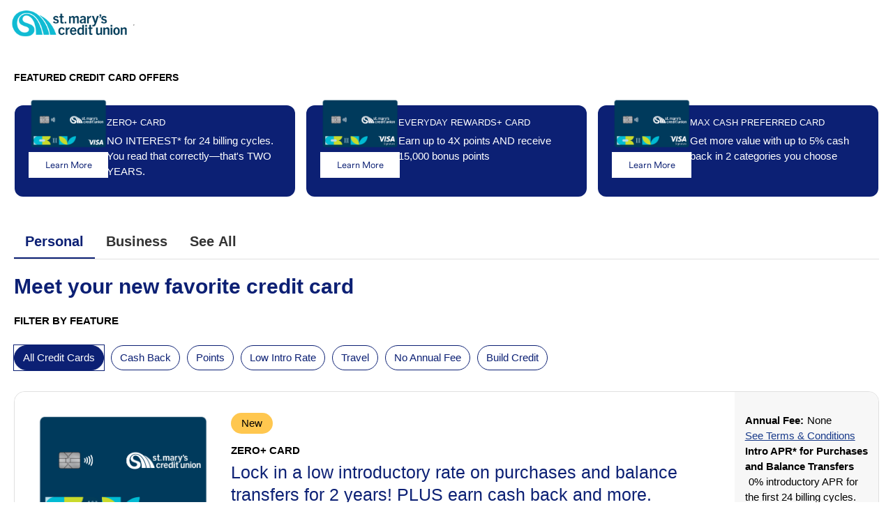

--- FILE ---
content_type: text/html;charset=UTF-8
request_url: https://creditcardlearnmore.com/11t3/index?ecdma-lc=12235&ecid=OTHE_25940
body_size: 372605
content:


































	
		
			<!DOCTYPE html>


























































<!--
This file allows you to override and define new Velocity variables.
 -->



<html class="ltr" dir="ltr" lang="en-US">
 
<head>
    <title>Tier 3 May Index - Credit Card Learn More - Elan</title>

    <meta name="viewport"
          content="width=device-width, initial-scale=1.0, maximum-scale=5.0, minimum-scale=1.0">
    <meta http-equiv="X-UA-Compatible" content="ie=edge">



































<meta content="text/html; charset=UTF-8" http-equiv="content-type" />












<script data-senna-track="permanent" src="/o/frontend-js-svg4everybody-web/index.js" type="text/javascript"></script>
<link data-senna-track="temporary" href="https://creditcardlearnmore.com/11t3/index" rel="canonical" />
<link data-senna-track="temporary" href="https://creditcardlearnmore.com/zh/11t3/index" hreflang="zh-CN" rel="alternate" />
<link data-senna-track="temporary" href="https://creditcardlearnmore.com/es/11t3/index" hreflang="es-ES" rel="alternate" />
<link data-senna-track="temporary" href="https://creditcardlearnmore.com/sv/11t3/index" hreflang="sv-SE" rel="alternate" />
<link data-senna-track="temporary" href="https://creditcardlearnmore.com/ja/11t3/index" hreflang="ja-JP" rel="alternate" />
<link data-senna-track="temporary" href="https://creditcardlearnmore.com/nl/11t3/index" hreflang="nl-NL" rel="alternate" />
<link data-senna-track="temporary" href="https://creditcardlearnmore.com/hu/11t3/index" hreflang="hu-HU" rel="alternate" />
<link data-senna-track="temporary" href="https://creditcardlearnmore.com/ar/11t3/index" hreflang="ar-SA" rel="alternate" />
<link data-senna-track="temporary" href="https://creditcardlearnmore.com/pt/11t3/index" hreflang="pt-BR" rel="alternate" />
<link data-senna-track="temporary" href="https://creditcardlearnmore.com/de/11t3/index" hreflang="de-DE" rel="alternate" />
<link data-senna-track="temporary" href="https://creditcardlearnmore.com/ca/11t3/index" hreflang="ca-ES" rel="alternate" />
<link data-senna-track="temporary" href="https://creditcardlearnmore.com/fi/11t3/index" hreflang="fi-FI" rel="alternate" />
<link data-senna-track="temporary" href="https://creditcardlearnmore.com/fr/11t3/index" hreflang="fr-FR" rel="alternate" />
<link data-senna-track="temporary" href="https://creditcardlearnmore.com/11t3/index" hreflang="en-US" rel="alternate" />
<link data-senna-track="temporary" href="https://creditcardlearnmore.com/11t3/index" hreflang="x-default" rel="alternate" />

<meta property="og:locale" content="en_US">
<meta property="og:locale:alternate" content="en_US">
<meta property="og:locale:alternate" content="ar_SA">
<meta property="og:locale:alternate" content="ca_ES">
<meta property="og:locale:alternate" content="zh_CN">
<meta property="og:locale:alternate" content="nl_NL">
<meta property="og:locale:alternate" content="fi_FI">
<meta property="og:locale:alternate" content="fr_FR">
<meta property="og:locale:alternate" content="de_DE">
<meta property="og:locale:alternate" content="hu_HU">
<meta property="og:locale:alternate" content="ja_JP">
<meta property="og:locale:alternate" content="pt_BR">
<meta property="og:locale:alternate" content="es_ES">
<meta property="og:locale:alternate" content="sv_SE">
<meta property="og:site_name" content="Credit Card Learn More">
<meta property="og:title" content="Tier 3 May Index - Credit Card Learn More - Elan">
<meta property="og:type" content="website">
<meta property="og:url" content="https://creditcardlearnmore.com/11t3/index">


<link href="https://creditcardlearnmore.com/o/ecdma-theme/images/favicon.ico" rel="icon" />



<link class="lfr-css-file" data-senna-track="temporary" href="https://creditcardlearnmore.com/o/ecdma-theme/css/clay.css?browserId=chrome&amp;themeId=ecdmatheme_WAR_ecdmatheme&amp;minifierType=css&amp;languageId=en_US&amp;t=1768993596000" id="liferayAUICSS" rel="stylesheet" type="text/css" />



<link data-senna-track="temporary" href="/o/frontend-css-web/main.css?browserId=chrome&amp;themeId=ecdmatheme_WAR_ecdmatheme&amp;minifierType=css&amp;languageId=en_US&amp;t=1768993550755" id="liferayPortalCSS" rel="stylesheet" type="text/css" />









	

	





	



	

		<link data-senna-track="temporary" href="/combo?browserId=chrome&amp;minifierType=&amp;themeId=ecdmatheme_WAR_ecdmatheme&amp;languageId=en_US&amp;com_liferay_asset_publisher_web_portlet_AssetPublisherPortlet_INSTANCE_Q1ysLgOsKOuz:%2Fcss%2Fmain.css&amp;com_liferay_journal_content_web_portlet_JournalContentPortlet_INSTANCE_XzwkyMPdtdFs:%2Fcss%2Fmain.css&amp;com_liferay_portal_search_web_search_bar_portlet_SearchBarPortlet_INSTANCE_templateSearch:%2Fcss%2Fmain.css&amp;com_liferay_product_navigation_product_menu_web_portlet_ProductMenuPortlet:%2Fcss%2Fmain.css&amp;com_liferay_product_navigation_user_personal_bar_web_portlet_ProductNavigationUserPersonalBarPortlet:%2Fcss%2Fmain.css&amp;com_liferay_site_navigation_menu_web_portlet_SiteNavigationMenuPortlet:%2Fcss%2Fmain.css&amp;com_liferay_staging_bar_web_portlet_StagingBarPortlet:%2Fcss%2Fmain.css&amp;t=1768993596000" id="ffe3f6dc" rel="stylesheet" type="text/css" />

	







<script data-senna-track="temporary" type="text/javascript">
	// <![CDATA[
		var Liferay = Liferay || {};

		Liferay.Browser = {
			acceptsGzip: function() {
				return true;
			},

			

			getMajorVersion: function() {
				return 131.0;
			},

			getRevision: function() {
				return '537.36';
			},
			getVersion: function() {
				return '131.0';
			},

			

			isAir: function() {
				return false;
			},
			isChrome: function() {
				return true;
			},
			isEdge: function() {
				return false;
			},
			isFirefox: function() {
				return false;
			},
			isGecko: function() {
				return true;
			},
			isIe: function() {
				return false;
			},
			isIphone: function() {
				return false;
			},
			isLinux: function() {
				return false;
			},
			isMac: function() {
				return true;
			},
			isMobile: function() {
				return false;
			},
			isMozilla: function() {
				return false;
			},
			isOpera: function() {
				return false;
			},
			isRtf: function() {
				return true;
			},
			isSafari: function() {
				return true;
			},
			isSun: function() {
				return false;
			},
			isWebKit: function() {
				return true;
			},
			isWindows: function() {
				return false;
			}
		};

		Liferay.Data = Liferay.Data || {};

		Liferay.Data.ICONS_INLINE_SVG = true;

		Liferay.Data.NAV_SELECTOR = '#navigation';

		Liferay.Data.NAV_SELECTOR_MOBILE = '#navigationCollapse';

		Liferay.Data.isCustomizationView = function() {
			return false;
		};

		Liferay.Data.notices = [
			

			
		];

		Liferay.PortletKeys = {
			DOCUMENT_LIBRARY: 'com_liferay_document_library_web_portlet_DLPortlet',
			DYNAMIC_DATA_MAPPING: 'com_liferay_dynamic_data_mapping_web_portlet_DDMPortlet',
			ITEM_SELECTOR: 'com_liferay_item_selector_web_portlet_ItemSelectorPortlet'
		};

		Liferay.PropsValues = {
			JAVASCRIPT_SINGLE_PAGE_APPLICATION_TIMEOUT: 0,
			NTLM_AUTH_ENABLED: false,
			UPLOAD_SERVLET_REQUEST_IMPL_MAX_SIZE: 104857600
		};

		Liferay.ThemeDisplay = {

			

			
				getLayoutId: function() {
					return '104';
				},

				

				getLayoutRelativeControlPanelURL: function() {
					return '/group/creditcardlearnmore/~/control_panel/manage';
				},

				getLayoutRelativeURL: function() {
					return '/11t3/index';
				},
				getLayoutURL: function() {
					return 'https://creditcardlearnmore.com/11t3/index';
				},
				getParentLayoutId: function() {
					return '94';
				},
				isControlPanel: function() {
					return false;
				},
				isPrivateLayout: function() {
					return 'false';
				},
				isVirtualLayout: function() {
					return false;
				},
			

			getBCP47LanguageId: function() {
				return 'en-US';
			},
			getCanonicalURL: function() {

				

				return 'https\x3a\x2f\x2fcreditcardlearnmore\x2ecom\x2f11t3\x2findex';
			},
			getCDNBaseURL: function() {
				return 'https://creditcardlearnmore.com';
			},
			getCDNDynamicResourcesHost: function() {
				return '';
			},
			getCDNHost: function() {
				return '';
			},
			getCompanyGroupId: function() {
				return '10192';
			},
			getCompanyId: function() {
				return '10154';
			},
			getDefaultLanguageId: function() {
				return 'en_US';
			},
			getDoAsUserIdEncoded: function() {
				return '';
			},
			getLanguageId: function() {
				return 'en_US';
			},
			getParentGroupId: function() {
				return '132343785';
			},
			getPathContext: function() {
				return '';
			},
			getPathImage: function() {
				return '/image';
			},
			getPathJavaScript: function() {
				return '/o/frontend-js-web';
			},
			getPathMain: function() {
				return '/c';
			},
			getPathThemeImages: function() {
				return 'https://creditcardlearnmore.com/o/ecdma-theme/images';
			},
			getPathThemeRoot: function() {
				return '/o/ecdma-theme';
			},
			getPlid: function() {
				return '157983683';
			},
			getPortalURL: function() {
				return 'https://creditcardlearnmore.com';
			},
			getRealUserId: function() {
				return '10158';
			},
			getScopeGroupId: function() {
				return '132343785';
			},
			getScopeGroupIdOrLiveGroupId: function() {
				return '132343785';
			},
			getSessionId: function() {
				return '';
			},
			getSiteAdminURL: function() {
				return 'https://creditcardlearnmore.com/group/creditcardlearnmore/~/control_panel/manage?p_p_lifecycle=0&p_p_state=maximized&p_p_mode=view';
			},
			getSiteGroupId: function() {
				return '132343785';
			},
			getURLControlPanel: function() {
				return '/group/control_panel?refererPlid=157983683';
			},
			getURLHome: function() {
				return 'https\x3a\x2f\x2fcreditcardlearnmore\x2ecom\x2fgroup\x2felan\x2fhome';
			},
			getUserEmailAddress: function() {
				return '';
			},
			getUserId: function() {
				return '10158';
			},
			getUserName: function() {
				return '';
			},
			isAddSessionIdToURL: function() {
				return false;
			},
			isImpersonated: function() {
				return false;
			},
			isSignedIn: function() {
				return false;
			},

			isStagedPortlet: function() {
				
					
						return false;
					
				
			},

			isStateExclusive: function() {
				return false;
			},
			isStateMaximized: function() {
				return false;
			},
			isStatePopUp: function() {
				return false;
			}
		};

		var themeDisplay = Liferay.ThemeDisplay;

		Liferay.AUI = {

			

			getAvailableLangPath: function() {
				return 'available_languages.jsp?browserId=chrome&themeId=ecdmatheme_WAR_ecdmatheme&colorSchemeId=01&minifierType=js&languageId=en_US&t=1768993543195';
			},
			getCombine: function() {
				return true;
			},
			getComboPath: function() {
				return '/combo/?browserId=chrome&minifierType=&languageId=en_US&t=1768993578049&';
			},
			getDateFormat: function() {
				return '%m/%d/%Y';
			},
			getEditorCKEditorPath: function() {
				return '/o/frontend-editor-ckeditor-web';
			},
			getFilter: function() {
				var filter = 'raw';

				
					
						filter = 'min';
					
					

				return filter;
			},
			getFilterConfig: function() {
				var instance = this;

				var filterConfig = null;

				if (!instance.getCombine()) {
					filterConfig = {
						replaceStr: '.js' + instance.getStaticResourceURLParams(),
						searchExp: '\\.js$'
					};
				}

				return filterConfig;
			},
			getJavaScriptRootPath: function() {
				return '/o/frontend-js-web';
			},
			getLangPath: function() {
				return 'aui_lang.jsp?browserId=chrome&themeId=ecdmatheme_WAR_ecdmatheme&colorSchemeId=01&minifierType=js&languageId=en_US&t=1768993578049';
			},
			getPortletRootPath: function() {
				return '/html/portlet';
			},
			getStaticResourceURLParams: function() {
				return '?browserId=chrome&minifierType=&languageId=en_US&t=1768993578049';
			}
		};

		Liferay.authToken = 'xWnppLnu';

		

		Liferay.currentURL = '\x2f11t3\x2findex\x3fecdma-lc\x3d12235\x26ecid\x3dOTHE_25940';
		Liferay.currentURLEncoded = '\x252F11t3\x252Findex\x253Fecdma-lc\x253D12235\x2526ecid\x253DOTHE_25940';
	// ]]>
</script>

<script src="/o/js_loader_config?t=1768993568436" type="text/javascript"></script>
<script data-senna-track="permanent" src="/combo?browserId=chrome&minifierType=js&languageId=en_US&t=1768993578049&/o/frontend-js-aui-web/aui/aui/aui.js&/o/frontend-js-aui-web/liferay/modules.js&/o/frontend-js-aui-web/liferay/aui_sandbox.js&/o/frontend-js-aui-web/aui/attribute-base/attribute-base.js&/o/frontend-js-aui-web/aui/attribute-complex/attribute-complex.js&/o/frontend-js-aui-web/aui/attribute-core/attribute-core.js&/o/frontend-js-aui-web/aui/attribute-observable/attribute-observable.js&/o/frontend-js-aui-web/aui/attribute-extras/attribute-extras.js&/o/frontend-js-aui-web/aui/event-custom-base/event-custom-base.js&/o/frontend-js-aui-web/aui/event-custom-complex/event-custom-complex.js&/o/frontend-js-aui-web/aui/oop/oop.js&/o/frontend-js-aui-web/aui/aui-base-lang/aui-base-lang.js&/o/frontend-js-aui-web/liferay/dependency.js&/o/frontend-js-aui-web/liferay/util.js&/o/frontend-js-web/loader/config.js&/o/frontend-js-web/loader/loader.js&/o/frontend-js-web/liferay/dom_task_runner.js&/o/frontend-js-web/liferay/events.js&/o/frontend-js-web/liferay/lazy_load.js&/o/frontend-js-web/liferay/liferay.js&/o/frontend-js-web/liferay/global.bundle.js&/o/frontend-js-web/liferay/portlet.js&/o/frontend-js-web/liferay/workflow.js" type="text/javascript"></script>




	

	<script data-senna-track="temporary" src="/o/js_bundle_config?t=1768993582438" type="text/javascript"></script>


<script data-senna-track="temporary" type="text/javascript">
	// <![CDATA[
		
			
				
		

		

		
	// ]]>
</script>





	
		

			

			
		
		



	
		

			

			
		
	












	

	





	



	

		<script data-senna-track="temporary" src="/combo?browserId=chrome&amp;minifierType=&amp;themeId=ecdmatheme_WAR_ecdmatheme&amp;languageId=en_US&amp;com_liferay_staging_bar_web_portlet_StagingBarPortlet:%2Fjs%2Fstaging.js&amp;com_liferay_staging_bar_web_portlet_StagingBarPortlet:%2Fjs%2Fstaging_branch.js&amp;com_liferay_staging_bar_web_portlet_StagingBarPortlet:%2Fjs%2Fstaging_version.js&amp;t=1768993596000" type="text/javascript"></script>

	



















<link class="lfr-css-file" data-senna-track="temporary" href="https://creditcardlearnmore.com/o/ecdma-theme/css/main.css?browserId=chrome&amp;themeId=ecdmatheme_WAR_ecdmatheme&amp;minifierType=css&amp;languageId=en_US&amp;t=1768993596000" id="liferayThemeCSS" rel="stylesheet" type="text/css" />








	<style data-senna-track="temporary" type="text/css">

		

			

		

			

		

			

		

			

		

			

		

			

		

			

		

			

		

			

		

			

		

			

		

			

		

			

		

	</style>


<style data-senna-track="temporary" type="text/css">
</style>


























<script data-senna-track="temporary" type="text/javascript">
	if (window.Analytics) {
		window._com_liferay_document_library_analytics_isViewFileEntry = false;
	}
</script>







<script type="text/javascript">
// <![CDATA[
Liferay.on(
	'ddmFieldBlur', function(event) {
		if (window.Analytics) {
			Analytics.send(
				'fieldBlurred',
				'Form',
				{
					fieldName: event.fieldName,
					focusDuration: event.focusDuration,
					formId: event.formId,
					page: event.page
				}
			);
		}
	}
);

Liferay.on(
	'ddmFieldFocus', function(event) {
		if (window.Analytics) {
			Analytics.send(
				'fieldFocused',
				'Form',
				{
					fieldName: event.fieldName,
					formId: event.formId,
					page: event.page
				}
			);
		}
	}
);

Liferay.on(
	'ddmFormPageShow', function(event) {
		if (window.Analytics) {
			Analytics.send(
				'pageViewed',
				'Form',
				{
					formId: event.formId,
					page: event.page,
					title: event.title
				}
			);
		}
	}
);

Liferay.on(
	'ddmFormSubmit', function(event) {
		if (window.Analytics) {
			Analytics.send(
				'formSubmitted',
				'Form',
				{
					formId: event.formId
				}
			);
		}
	}
);

Liferay.on(
	'ddmFormView', function(event) {
		if (window.Analytics) {
			Analytics.send(
				'formViewed',
				'Form',
				{
					formId: event.formId,
					title: event.title
				}
			);
		}
	}
);
// ]]>
</script>

		<script src="https://creditcardlearnmore.com/o/ecdma-theme/js/plugins.js?browserId=chrome&amp;minifierType=js&amp;languageId=en_US&amp;t=1768993596000" type="text/javascript"></script>
		<script src="https://creditcardlearnmore.com/o/ecdma-theme/js/glider.min.js?browserId=chrome&amp;minifierType=js&amp;languageId=en_US&amp;t=1768993596000" type="text/javascript"></script>

    <script>
        let getCookie = function(name) {
            var value = '; ' + document.cookie;
            var parts = value.split('; ' + name + '=');
            if (parts.length === 2) return parts.pop().split(';').shift();
        }
		
		let getCookieDomainTheme = function() {
            var hostname = window.location.hostname.split(".");
            return hostname && hostname.slice(hostname.length - 2).join(".");
		}
		
		let californiaOptOutTheme = function () {
            if (!getCookie('privacy_optout')) {
                document.cookie = 'privacy_optout=1; path=/; domain=' + getCookieDomainTheme() + '; expires=Thu, 31 Dec 2099 00:00:00 GMT;';
                try {
                if (window.CustomEvent) {
                    window.dispatchEvent(new CustomEvent('privacy_optout'));
                } else {
                    var privacyOptoutEvent = document.createEvent('Event');
                    privacyOptoutEvent.initEvent('privacy_optout', true, true);
                    window.dispatchEvent(privacyOptoutEvent);
                }
                } catch (err) {
                console.error(err);
                }
            }
        }
        // user browser setting for Global Privacy Control to opt out of sharing information with third parties
		const isBrowserGpcOptOutTheme = navigator.globalPrivacyControl;
		if(isBrowserGpcOptOutTheme === true) {
            californiaOptOutTheme();
        }
	 	 
        if (!getCookie('privacy_optout')) {
            //ga4
            (function(w,d,s,l,i){w[l]=w[l]||[];w[l].push({'gtm.start':
            new Date().getTime(),event:'gtm.js'});var f=d.getElementsByTagName(s)[0],
            j=d.createElement(s),dl=l!='dataLayer'?'&l='+l:'';j.async=true;j.src=
            'https://www.googletagmanager.com/gtm.js?id='+i+dl;f.parentNode.insertBefore(j,f);
            })(window,document,'script','dataLayer','GTM-MR64VZH');

            (function(i,s,o,g,r,a,m){i['GoogleAnalyticsObject']=r;i[r]=i[r]||function(){
                (i[r].q=i[r].q||[]).push(arguments)},i[r].l=1*new Date();a=s.createElement(o),
                m=s.getElementsByTagName(o)[0];a.async=1;a.src=g;m.parentNode.insertBefore(a,m)
                })(window,document,'script','//www.google-analytics.com/analytics.js','ga');

                ga('create', 'UA-48378840-7');
                ga('send', 'pageview');
		} else { 
		    window.ga = ()=>{};
		}
		
    </script>

    <!-- Analytics scripts -->
    <script type="text/javascript" src="//tags.tiqcdn.com/utag/usbank/external/prod/utag.sync.js"></script>
        <script type="text/javascript">
            var utag_data = {};
            <!-- Loading script asynchronously -->
            (function(a,b,c,d){
            a='//tags.tiqcdn.com/utag/usbank/external/prod/utag.js';
            b=document;c='script';d=b.createElement(c);d.src=a;d.type='text/java'+c;d.async=true;
            a=b.getElementsByTagName(c)[0];a.parentNode.insertBefore(d,a);
            })();
        </script>

</head>

<body class="chrome controls-visible  yui3-skin-sam signed-out public-page site syndicated-index-page ecdma" style="--ecdma-bg-color: #0C2074; --ecdma-btn-color: #0C2074; --ecdma-btn-black-color: #0C2074; --ecdma-text-color: #0C2074; --ecdma-hover-color: #2C76AF;">
    <!-- Google Tag Manager (noscript) -->
    <noscript><iframe src="https://www.googletagmanager.com/ns.html?id=GTM-MR64VZH"
    height="0" width="0" style="display:none;visibility:hidden"></iframe></noscript>
    <!-- End Google Tag Manager (noscript) -->
















































	<nav aria-label="Quick Links" class="quick-access-nav" id="svmv_quickAccessNav">
		<h1 class="hide-accessible">Navigation</h1>

		<ul>
			
				<li><a href="#main-content">Skip to Content</a></li>
			

			
		</ul>
	</nav>












































































    <div class="d-flex flex-column min-vh-100">


        <div id="wrapper" class="wrapper">
            <div id="content">































	

		
















	
	
		<style type="text/css">
			.master-layout-fragment .portlet-header {
				display: none;
			}
		</style>

		

		















































	
		
		
		
		
			
				

					<div class="columns-1" id="main-content" role="main">
	<div class="portlet-layout row">
		<div class="col-md-12 portlet-column portlet-column-only" id="column-1">
			<div class="portlet-dropzone portlet-column-content portlet-column-content-only" id="layout-column_column-1">





































	

	<div class="portlet-boundary portlet-boundary_com_liferay_journal_content_web_portlet_JournalContentPortlet_  portlet-static portlet-static-end portlet-decorate portlet-journal-content " id="p_p_id_com_liferay_journal_content_web_portlet_JournalContentPortlet_INSTANCE_XzwkyMPdtdFs_">
		<span id="p_com_liferay_journal_content_web_portlet_JournalContentPortlet_INSTANCE_XzwkyMPdtdFs"></span>




	

	
		
			




































	
		

 <section class="portlet" id="portlet_com_liferay_journal_content_web_portlet_JournalContentPortlet_INSTANCE_XzwkyMPdtdFs">
	<div class="portlet-content">
		
			<div class=" portlet-content-container">
				


	<div class="portlet-body">



	
		
			
				
					

















































	

				

				
					
						


	

		
































	
	
		
			
			
				
					
					
					

						

						<div class="" data-fragments-editor-item-id="10108-319638333" data-fragments-editor-item-type="fragments-editor-mapped-item" >
							


















	
	
	
		<div class="journal-content-article ">
			

			<style>
    /* balance transfer calculator = btc*/
    /* prevent scrolling of page when modal open */
    body:has(#modal-2[aria-hidden="false"]){
        overflow: hidden;
    }
    /* prevent nav displaying over modal when modal open */
    body:has(#modal-2[aria-hidden="false"]) .styled-select.slate {
        z-index: 1;
    }
    .btc-modal{
        font-family: "Helvetica Neue", Helvetica, Arial, sans-serif;
    }
    .btc-submit-button {
        background: #00449E;
        border: none;
        color: white;
        text-transform: uppercase;
        text-decoration: none;
        font-size: 16px;
        padding: 12px 32px;
        display: block;
        border-radius: 4px;
        margin: auto;
        margin-top: 16px;
    }
    .btc-submit-button:hover {
        color: white;
        border-color: #2C76AF;
        background-color: #2C76AF;
    }
    @media (hover: none) {
        .btc-submit-button:hover {
            background: #00449E;
            border: none;
        }
    }
    .btc-submit-button[disabled="true"] {
        background-color: rgba(0,0,0,.15);
        color: rgba(0,0,0,.45);
        border-color: rgba(0,0,0,.25);
    }
    .btc-submit-button:hover[disabled="true"] {
        background-color: rgba(0,0,0,.15);
        color: rgba(0,0,0,.45);
        border-color: rgba(0,0,0,.25);
    }
    .btc-submit-button:focus {
        outline-style: solid;
        outline-color: white;
        outline-offset: -3px;
        outline-width: 1px;
    }
    .btc-modal__overlay {
        position: fixed;
        top: 0;
        left: 0;
        right: 0;
        bottom: 0;
        background: rgba(0,0,0,0.6);
        overflow-y: scroll;
    }

    .btc-modal__container {
        background-color: #fff;
        padding: 30px 0;
        max-width: 815px;
        border-radius: 4px;
        overflow-y: auto;
        box-sizing: border-box;
        overflow: visible;
        margin: 64px auto;
    }
    .btc-modal__container p {
        line-height: 1.5;
    }

    .btc-modal__header {
        align-items: center;
        display: flex;
        justify-content: space-between;
        padding: 0 30px;
    }

    #content .btc-modal__title,
    #content .btc-modal__container .btc-modal__header .btc-modal__title {
        color: #00449E;
        margin-top: 0;
        margin-bottom: 0;
        font-weight: 700;
        font-size: 20px;
        box-sizing: border-box;
    }

    .btc-modal__close {
        background: transparent;
        border: 1px solid white;
        padding: 4px 8px;
    }
    .btc-modal__close:hover {
        border: 1px solid black;
    }

    .btc-modal__header .btc-modal__close:before { content: "\2715"; }

    .btc-modal__content {
        margin-bottom: 10px;
        line-height: 1.5;
    }
    .btc-cards-container {
        margin-top: 30px;
        margin-bottom: 16px;
        padding: 0 30px;
    }
    .btc-form-instructions {
        color: #000;
        font-size: 16px;
        font-style: normal;
        font-weight: 400;
        padding: 0 30px;
        margin: 0;
    }
    .btc-grid {
        display: grid;
        grid-template-columns: auto-fit auto-fit auto-fit;
        grid-template-columns: 122px minmax(0, 1fr) minmax(0, 1fr);
        grid-column-gap: 12px;
    }
    .btc-grid:has(+ .btc-grid){
        margin-bottom: 8px;
    }
    .btc-grid__column--offset {
        grid-column-start: 2;
    }
    .btc-grid__column-label,
    .btc-modal__container .btc-grid .btc-grid__column-label {
        margin: auto;
        margin-right: 12px;
        text-align: right;
        text-align-last: end;
        line-height: 1.5;
    }
    .btc-label {
        text-align: center;
        font-size: 16px;
        font-style: normal;
        font-weight: 700;
    }
    .btc-input {
        border-radius: 4px;
        border: 1px solid #7F7F84;
        background: #FFF;
        color: #2E2E32;
        font-size: 16px;
        padding: 0 12px;
        width: 100%;
        height: 48px;
    }
    /* Chrome, Safari, Edge, Opera hide arrows on number input */
    input.btc-input::-webkit-outer-spin-button,
    input.btc-input::-webkit-inner-spin-button {
    -webkit-appearance: none;
    margin: 0;
    }

    /* Firefox hide arrows on number input */
    input.btc-input[type=number] {
    -moz-appearance: textfield;
    }

    .btc-highlight-section {
        background: #F8F8F8;
        padding: 16px 30px;
    }
    .btc-promo-container {

    }
    .btc-promo-container__grouping {
        display: flex;
    }
    .btc-results-calc-details .btc-promo-container__label,
    .btc-promo-container__label {
        text-align: right;
        width: 110px;
        margin: auto;
        margin-right: 24px;
        flex-shrink: 0;
    }
    .btc-promo-container__input {
        height: 48px;
        margin: auto;
    }
    .btc-results {
        display: flex; 
        flex-direction: column;
    }
    .btc-results .btc-results-savings,
    .btc-modal__container .btc-results .btc-results-savings {
        align-items: center;
        color: #000;
        display: flex;
        text-align: center;
        font-size: 26px;
        font-weight: 400;
        justify-content: center;
        margin-bottom: 10px;
    }
    .btc-results-savings__strong,
    .btc-modal__container .btc-results-savings .btc-results-savings__strong {
        color: #00449E;
        text-align: center;
        font-weight: 700;
        font-size: 24px;
        margin-left: 4px;
    }
    .btc-results-calc-details {
        display: flex;
        justify-content: center;
    }
    #content .btc-results-calc-details__label,
    #content .btc-modal__container .btc-results-calc-details .btc-results-calc-details__label,
    #content .btc-modal__container .btc-results-calc-details__label {
        text-align: right;
        color: #000;
        font-size: 16px;
        font-weight: 700;
        line-height: 1.5;
        margin-right: 12px;
        min-width: 205px;
    }
    .btc-modal__container .btc-results-calc-details__label strong {
        font-weight: 700;
    }
    .btc-results-calc-details .btc-results-calc-details__value,
    .btc-results-calc-details__value  {
        text-align: left;
        color: #00449E;
        font-size: 16px;
        font-weight: 700;
        line-height: 1.5;
        min-width: 60px;
    }
    .btc-results-calc-details .btc-results-calc-details:has(+ div.btc-results-calc-details),
    .btc-results-calc-details:has(+ div.btc-results-calc-details) {
        margin-bottom: 8px;
    }
    #content .btc-modal__overlay .btc-modal__container .btc-disclaimers,
    #content .btc-disclaimers {
        color: #000;
        text-align: center;
        font-size: 16px;
        font-weight: 400;
        margin: auto;
        margin-top: 24px;
        padding: 0 30px;
    }
    .btc-hide-on-mobile {
        display: none;
    }
    @media screen and (min-width: 680px) {
        .btc-modal__title,
        .btc-modal__container .btc-modal__header .btc-modal__title {
            font-size: 24px;
        }
        .btc-grid {
            grid-column-gap: 24px;
        }
        .btc-grid__column-label,
        .btc-modal__container .btc-grid .btc-grid__column-label {
            margin-right: 0;
        }
        .btc-modal__content {
            margin-bottom: 20px;
        }
        .btc-cards-container {
            margin-bottom: 30px;
        }
        .btc-promo-container {
            display: flex;
            justify-content: center;
        }
        .btc-promo-container__grouping {
            flex-direction: column;
        }
        .btc-promo-container__grouping:has(+ .btc-promo-container__grouping){
            margin-right: 24px;
        }
        .btc-results-calc-details .btc-promo-container__label,
        .btc-promo-container__label {
            text-align: left;
            width: auto;
            margin: 0;
        }
        .btc-promo-container__input{
            margin-bottom: 0;
            margin-top: 16px;
        }
        .btc-results .btc-results-savings,
        .btc-modal__container .btc-results .btc-results-savings {
            font-size: 28px;
            margin-bottom: 24px;
        }
        #content .btc-results-calc-details__label,
        #content .btc-modal__container .btc-results-calc-details .btc-results-calc-details__label{
            margin-right: 24px;
        }
        .btc-hide-on-mobile {
            display: initial;
        }
        .btc-hide-on-mobile {
            display: initial;
        }
        .btc-grid.btc-hide-on-mobile {
            display: grid;
        }
    }

    @keyframes mmfadeIn {
        from { opacity: 0; }
        to { opacity: 1; }
    }

    @keyframes mmfadeOut {
        from { opacity: 1; }
        to { opacity: 0; }
    }

    @keyframes mmslideIn {
        from { transform: translateY(15%); }
        to { transform: translateY(0); }
    }

    @keyframes mmslideOut {
        from { transform: translateY(0); }
        to { transform: translateY(-10%); }
    }

    .micromodal-slide {
        display: none;
    }

    .micromodal-slide.is-open {
        display: block;
    }

    .micromodal-slide[aria-hidden="false"] .btc-modal__overlay {
        animation: mmfadeIn .3s cubic-bezier(0.0, 0.0, 0.2, 1);
    }

    .micromodal-slide[aria-hidden="false"] .btc-modal__container {
        animation: mmslideIn .3s cubic-bezier(0, 0, .2, 1);
    }

    .micromodal-slide[aria-hidden="true"] .btc-modal__overlay {
        animation: mmfadeOut .3s cubic-bezier(0.0, 0.0, 0.2, 1);
    }

    .micromodal-slide[aria-hidden="true"] .btc-modal__container {
        animation: mmslideOut .3s cubic-bezier(0, 0, .2, 1);
    }

    .micromodal-slide .btc-modal__container,
    .micromodal-slide .btc-modal__overlay {
        will-change: transform;
    }
   
</style>

<div class="modal micromodal-slide btc-modal" id="modal-2" aria-hidden="true">
    <div class="btc-modal__overlay" tabindex="-1" data-micromodal-close>
        <div class="btc-modal__container" role="dialog" aria-modal="true" aria-labelledby="modal-2-title" >
            <header class="btc-modal__header">
                <h2 class="btc-modal__title" id="modal-2-title">
                How much can you save?
                </h2>
                <button class="btc-modal__close" aria-label="Close modal" data-micromodal-close></button>
            </header>
            <div class="btc-modal__content" >
                <form id="btc-balance-calculator-form" aria-labelledby="btc-form-instructions">
                    <fieldset>
                        <legend class="btc-form-instructions" id="btc-form-instructions">Enter your estimated balance transfer amount, current APR; modify promotional offer details if appropriate.</legend>
                        <div class="btc-cards-container">
                            <div class="btc-grid">
                                <p class="btc-label btc-grid__column--offset" id="btc-label-balance-transfer">Balance Transfer Amount</p>
                                <p class="btc-label" id="btc-label-old-apr">Current APR</p>
                            </div>
                            <div class="btc-grid">
                                <p class="btc-label btc-grid__column-label" id="btc-card-1">Credit Card #1</p>
                                <input name="btc-ccbalance1" class="btc-input" type="text" aria-labelledby="btc-card-1 btc-label-balance-transfer">
                                <input name="btc-apr1" class="btc-input" type="text" aria-labelledby="btc-card-1 btc-label-old-apr">
                            </div>
                            <div class="btc-grid">
                                <p class="btc-label btc-grid__column-label" id="btc-card-2">Credit Card #2 (Optional)</p>
                                <input name="btc-ccbalance2" class="btc-input" type="text" aria-labelledby="btc-card-2 btc-label-balance-transfer">
                                <input name="btc-apr2" class="btc-input" type="text" aria-labelledby="btc-card-2 btc-label-old-apr">
                            </div>
                            <div class="btc-grid btc-hide-on-mobile">
                                <p class="btc-label btc-grid__column-label" id="btc-card-3">Credit Card #3 (Optional)</p>
                                <input name="btc-ccbalance3" class="btc-input" type="text" aria-labelledby="btc-card-3 btc-label-balance-transfer">
                                <input name="btc-apr3" class="btc-input" type="text" aria-labelledby="btc-card-3 btc-label-old-apr">
                            </div>
                        </div>
                        <div class="btc-highlight-section">
                            <div class="btc-promo-container">
                                <div class="btc-promo-container__grouping">
                                    <label class="btc-label btc-promo-container__label" for="btc-promoAPR">Promo APR</label>
                                    <input id="btc-promoAPR" name="btc-promoAPR" class="btc-input btc-promo-container__input" type="text" value="0.00%">
                                </div>
                                <div class="btc-promo-container__grouping">
                                    <label class="btc-label btc-promo-container__label" for="btc-balanceTransferFee">Balance Transfer Fee %</label>
                                    <input id="btc-balanceTransferFee" name="btc-balanceTransferFee" class="btc-input btc-promo-container__input" type="text" value="5.00%">
                                </div>
                                <div class="btc-promo-container__grouping">
                                    <label class="btc-label btc-promo-container__label" for="btc-promoPeriod">Promo Period (Months)</label>
                                    <input id="btc-promoPeriod" name="btc-promoPeriod" class="btc-input btc-promo-container__input" type="text" value="18">
                                </div>
                            </div>
                            <button class="btc-submit-button" type="submit">CALCULATE</button>
                        </div>
                    </fieldset>
                </form>
            </div>
            <div class="btc-results" aria-live="polite" aria-atomic="true">
                <p class="btc-results-savings">You can save <strong class="btc-results-savings__strong" id="btc-totalSavings">$0.00</strong></p>
                <div class="btc-results-calc-details">
                    <p class="btc-results-calc-details__label"><strong>Total Balance Transfer</strong> </p>
                    <p class="btc-results-calc-details__value" id="btc-totalTransferBalance">$0</p>
                </div>
                <div class="btc-results-calc-details">
                    <p class="btc-results-calc-details__label"><strong>Existing APR</strong> </p>
                    <p class="btc-results-calc-details__value" id="btc-existingAPR">0.00%</p>
                </div>
                <div class="btc-results-calc-details">
                    <p class="btc-results-calc-details__label"><strong>Total Balance Transfer Fee</strong></p>
                    <p class="btc-results-calc-details__value" id="btc-totalTransferBalanceFee">$0</p>
                </div>
            </div>
            <p class="btc-disclaimers">Assumes cardmember pays 1% of the account balance each month (minimum monthly payment required). Balance transfer fee is reflected in the savings calculation. This calculator is for illustrative purposes only.</p>
        </div>
    </div>
</div>
<script src="https://unpkg.com/micromodal/dist/micromodal.min.js"></script>
<script>
MicroModal.init();
AUI().ready(function () {
    //make input act as num(has to be text to add $ or % formatting)
    $(".btc-modal input").each(function () {
        $(this).keyup(function () {
        if (
            $(this).val() !=
            $(this)
            .val()
            .replace(/[^0-9.]/g, "")
        ) {
            $(this).val(
            $(this)
                .val()
                .replace(/[^0-9.]/g, "")
            );
        }
        var nth = 0;
        var s = $(this)
            .val()
            .replace(/[.]/g, function (match, i, original) {
            nth++;
            return nth === 2 ? "" : match;
            });
        $(this).val(s);
        });
    });

    let calculateRewardsAndFormatInputs = () => {
        $("input[name^='btc-ccbalance']:visible, input[name^='btc-apr']:visible, input[name='btc-balanceTransferFee'], input[name='btc-promoPeriod'], input[name='btc-promoAPR']").each(function (e) {
            //add up all of btc-ccbalance amounts and set total transfer balance
            var totalTransferBalance = Number(0);
            var weightedTransferBalance = Number(0);
            var currentTransferBalance;
            var currentApr;
            var currentAprInput;
            $("input[name^='btc-ccbalance']:visible").each(function (input) {
                //round off the transfer balance
                currentTransferBalance = roundOff(makeNumber($(this).val()));
                //in case it needed fixing, write it back
                if (currentTransferBalance == 0) {
                    $(this).val("");
                } else {
                    $(this).val(dollarFormat(currentTransferBalance, 0));
                }
                //get the paired apr
                currentAprInput = $(this).parent().find("input[name^='btc-apr']");
                //round apr off
                currentApr = roundOff(makeNumber(currentAprInput.val()));
                //in case it needed fixing, write it back
                if (currentApr == 0) {
                currentAprInput.val("");
                } else {
                currentAprInput.val(percentFormat(currentApr));
                }

                //add up tranfer balances
                totalTransferBalance += currentTransferBalance;

                //add up weighted average
                weightedTransferBalance +=
                (currentTransferBalance * currentApr) / 100;
            });
            //set the total transfer balance
            totalTransferBalance = roundOff(totalTransferBalance);
            if (totalTransferBalance == 0) {
                $("#btc-totalTransferBalance").html("$0");
            } else {
                $("#btc-totalTransferBalance").html(
                dollarFormat(totalTransferBalance, 0)
                );
            }

            var existingApr =
                totalTransferBalance > 0
                ? roundOff((weightedTransferBalance / totalTransferBalance) * 100)
                : 0;
            if (existingApr == 0) {
                $("#btc-existingAPR").html("0.00%");
            } else {
                $("#btc-existingAPR").html(percentFormat(existingApr));
            }

            //set balance transfer fee
            if ($("#btc-balanceTransferFee").val() !== "") {
                var balanceTransferFee = makeNumber($("#btc-balanceTransferFee").val());
                $("#btc-balanceTransferFee").val(percentFormat(balanceTransferFee));
            }

            //in case it needed fixing, write it back
            var totalTransferBalanceFee = roundOff(
                (balanceTransferFee * totalTransferBalance) / 100
            );
            if (totalTransferBalanceFee == 0) {
                $("#btc-totalTransferBalanceFee").html("$0");
            } else {
                $("#btc-totalTransferBalanceFee").html(
                dollarFormat(totalTransferBalanceFee, 2)
                );
            }
            var promoPeriod = makeNumber($("#btc-promoPeriod").val());
            var promoAPR = makeNumber($("#btc-promoAPR").val());
            if ($("#btc-promoAPR").val() != "") {
                $("#btc-promoAPR").val(percentFormat(promoAPR));
            }

            var totalCostCurrent = totalCost(
                existingApr,
                totalTransferBalance,
                promoPeriod
            );
            var totalCostConsidered = totalCost(
                promoAPR,
                totalTransferBalance,
                promoPeriod
            );
            var totalSavings =
                Math.round(
                (totalCostCurrent -
                    (totalCostConsidered + totalTransferBalanceFee)) *
                    100
                ) / 100;

            if (totalSavings == 0 || promoPeriod == 0) {
                $("#btc-totalSavings").html("$0.00");
                //$(".calc-savings").hide();
            } else {
                $("#btc-totalSavings").html(dollarFormat(totalSavings, 2));
            }
                
        });
    };

    $("input[name^='btc-ccbalance'], input[name^='btc-apr'], input[name='btc-balanceTransferFee'], input[name='btc-promoPeriod'], input[name='btc-promoAPR']").each(function (e) {
        $(this).blur(function () {calculateRewardsAndFormatInputs();});
    });

    $("form#btc-balance-calculator-form").submit(function (e) {
    e.preventDefault();
    calculateRewardsAndFormatInputs();
    });
});

function dollarFormat(amount, decimals) {
    //add $ and ,
    return "$" + amount.toFixed(decimals).replace(/\B(?=(\d{3})+(?!\d))/g, ",");
}

function percentFormat(amount) {
    //add % and ,
    return amount.toFixed(2).replace(/\B(?=(\d{3})+(?!\d))/g, ",") + "%";
}

function makeNumber(amount) {
    if(amount) {
        return Number(amount.replace(/[^0-9.]/g, ""));
    } else {
        return 0;
    }
}

function roundOff(amount) {
    return Math.round(amount * 100) / 100;
}

function totalCost(rate, balance, months) {
    var interestPaid;
    var monthlyMinimum;
    var totalPaid = 0;
    for (i = 0; i < months; i++) {
        interestPaid =
        Math.round(((balance * (rate / 100)) / 365) * 30 * 100) / 100;
        monthlyMinimum = Math.ceil(balance * 0.01);
        balance -= monthlyMinimum;
        totalPaid += Math.round((interestPaid + monthlyMinimum) * 100) / 100;
    }
    return totalPaid;
}
</script>
		</div>

		

	




							
						</div>
					
				
			
		
	




	

	

	

	

	

	




	
	
					
				
			
		
	
	


	</div>

			</div>
		
	</div>
</section>
	

		
		







	</div>












































	

	<div class="portlet-boundary portlet-boundary_com_liferay_journal_content_web_portlet_JournalContentPortlet_  portlet-static portlet-static-end portlet-decorate portlet-journal-content " id="p_p_id_com_liferay_journal_content_web_portlet_JournalContentPortlet_INSTANCE_FPA6bbYuuDXe_">
		<span id="p_com_liferay_journal_content_web_portlet_JournalContentPortlet_INSTANCE_FPA6bbYuuDXe"></span>




	

	
		
			




































	
		

 <section class="portlet" id="portlet_com_liferay_journal_content_web_portlet_JournalContentPortlet_INSTANCE_FPA6bbYuuDXe">
	<div class="portlet-content">
		
			<div class=" portlet-content-container">
				


	<div class="portlet-body">



	
		
			
				
					

















































	

				

				
					
						


	

		
































	
	
		
			
			
				
					
					
					

						

						<div class="" data-fragments-editor-item-id="10108-153418749" data-fragments-editor-item-type="fragments-editor-mapped-item" >
							


















	
	
	
		<div class="journal-content-article ">
			

			




<script>
//console.log('Partner URL', );
</script>
<script>
//console.log('Partner URL', );

</script>


<!-- redirect to PANO start --> 
<!-- parse URL for page to determine product --> 

	<script>
		console.log('index');
		console.log('0');
		console.log('https://www.mycardapply.com/synindex/?ecdma-lc=12235&ecid=OTHE_25940&offertype=0');
		<!-- append #business to PANO Redirect URL if current URL contains #business. PANO uses this to show business tab as selected -->
		if(window.location.href.includes('#business')){
		    location.href = 'https://www.mycardapply.com/synindex/?ecdma-lc=12235&ecid=OTHE_25940&offertype=0'+'#business';
		} else {
		    location.href = 'https://www.mycardapply.com/synindex/?ecdma-lc=12235&ecid=OTHE_25940&offertype=0';
		}
	</script>
<!-- redirect to PANO end --> 	


        <div class="content-container content-container-main">
                <h1 class="sr-only">St. Mary's Credit Union Credit Cards</h1>
                <header class="page-header">
                    <div class="page-header__logo"> 
                            <img src="https://5f86b19bfd345491e541-0761b1a6395d07604af12b34740824f3.ssl.cf2.rackcdn.com/0661161-lc12235-logoc.png" alt="St. Mary's Credit Union Logo">
                    </div> 
                </header>        
        </div>
        <script>
                var reportingData = {};
                                                            
                //document.addEventListener('DOMContentLoaded', function() {
                AUI().ready(function () {
                    //console.log('inside ready');
                    var page = location.pathname.split('/')[location.pathname.split('/').length-1];
                    var hostName = location.hostname;                                
                    function getDomainFromHostname(hostname) {
                        var parts = hostname.split('.');
                        return parts.length === 3 ? parts[1] : parts[0];
                    }
                    var domain = getDomainFromHostname(hostName);
                    var partnerName = "St. Mary's Credit Union";
                    var product = "All Cards";
                    var title = "";
                    var metaDesc = "";
                    var m = document.createElement('meta'); 
                    switch(page) {
                        case "max-cash-secured":
                            product="Max Cash Secured Card";
                            title = "Earn more on the categories you pick | "+partnerName+" Max Cash Secured Card";
                            metaDesc = "Apply Today for a "+partnerName+" Credit Card. Use this card as a solid foundation to build your credit.";
                            break; 
                        case "max-cash":
                            product="Max Cash Preferred Card";
                            title = "Earn a $150 Bonus and 5% cash back | "+partnerName+" Max Cash Preferred Card";
                            metaDesc = "Apply Today for a "+partnerName+" Credit Card. Earn a $150 Bonus and 5% cash back on the two categories you select.";
                            break;                        
                        case "consumer-platinum":
                            product="Platinum Card";
                            title = "The purchasing power of Zero | "+partnerName+" Platinum Card";
                            metaDesc = "Apply Today for a "+partnerName+" Credit Card. Limited Time Offer. 0% Intro APR on Purchases and Balance Transfers for 18 Billing Cycles Consolidate your Balances with the "+partnerName+" Intro APR Card.";
                            break;
                        case "consumer-edr":
                            product="Everyday Rewards+";
                            title = "Sign up and earn bonus points | "+partnerName+" Everyday Rewards+";
                            metaDesc = "Apply Today for a "+partnerName+" Credit Card. Earn 15,000 when you spend $500 within the first 90 days.";
							break;
                        case "secured":
                            product="Secured Card";
                            title = "Strengthen your finances | "+partnerName+" Secured Card";
                            metaDesc = "Apply Today for a "+partnerName+" Credit Card. Use this card as a solid foundation to build your credit.";
                            break;
                        case "college-real-rewards":
                            product="College Real Rewards";
                            title = "Sign up and earn bonus points. | "+partnerName+" College Real Rewards";
                            metaDesc = "Apply Today for a "+partnerName+" Credit Card. Use this card as a solid foundation to build your credit.";
                            break;
                        case "smart-business-rewards":
                            product="Smart Business Rewards Card";
                            title = "2X rewards in your top 2 spend categories | "+partnerName+" Business Smart Business Rewards Card";
                            metaDesc = "Apply Today for a "+partnerName+" Credit Card. More choices. More value for your business. Earn a $200 Bonus and 2x Rewards on your top 2 spend categories each month with the "+partnerName+" Credit Card.";
                            break;                            
                        case "business-cash-preferred":
                            product="Business Cash Preferred";
                            title = "Flexible rewards for your business | "+partnerName+" Business Cash Preferred";
                            metaDesc = "Apply Today for a "+partnerName+" Credit Card. Earn Cash back on common business expenses.";
                            break;
                        case "business-real-rewards":
                            product="Business Real Rewards Card";
                            title = "Earn up to 1.5X points with no caps | "+partnerName+" Business Real Rewards Card";
                            metaDesc = "Apply Today for a "+partnerName+" Credit Card. Get more rewards in the categories you spend the most on." ;
                            break;
                        case "business-platinum":
                            product="Business Card";
                            title = "Pay down your other credit card balances faster | "+partnerName+" Business Card";
                            metaDesc = "Apply Today for a "+partnerName+"  Business Card. 0% Intro APR on Purchases and Balance Transfers for 18 Billing Cycles.";
                            break;
                        case "travel-rewards-plus":
                            product="Travel Rewards+"
                            title = partnerName + " | Travel Rewards+ Card";
                            metaDesc = "Make travel more rewarding with unlimited 4x points on travel and frequent popular categories."
                            break;
                        case "reserve-rewards-plus":
                            product="Reserve Rewards+"
                            title = partnerName + " | Reserve Rewards+ Card";
                            metaDesc = "Get exceptional rewards on travel and frequent purchases with this exclusive metal card.";
                            break;
                        default:  
                            product = "All Cards";   
                            title = partnerName + " Credit Card Index Page";  
                            metaDesc = "Apply Today for a "+partnerName+" Credit Card.";                     
                    }
                    document.title = title;
                    m.name = 'description'; 
                    m.content = metaDesc; 
                    document.head.appendChild(m);

                    var lc = "12235";

                    /* update SiteCatalyst data object */
                        reportingData.current_page = "microsite:St. Mary's Credit Union:" + domain + ':' + page.replace('-',' ');
                        reportingData.page_type = 'product'; 
                        reportingData.site_section = 'credit cards';
                        reportingData.platform = 'microsite';
                        reportingData.campaign_id = 'OTHE_25940';
                        reportingData.location_code = lc;
                        reportingData.partner_name = partnerName;
                        reportingData.product = product;
                        reportingData.text_to_apply_source = 'vanity url';
                        reportingData.visitor_type = 'prospect';        
                        reportingData.Banker_id = '0';
                        reportingData.Banker_code = '0';       


                    /* SiteCatalyst  pageView tracking */
                        AUI().ready(function() {
                            if (window.publisherFW) {
                                //console.log("pageView");
                                window.publisherFW.publishEvent("pageView", reportingData);
                            } 
                        });

                    jQuery('.jn-button, .applyNowLink').on('click', function(e){
                        var buttonName = $(this).data('button-name');
                        var productName = $(this).data('product-name');
                        /* SiteCatalyst  onClick tracking */
                        reportingData.applyButton = buttonName;
                        reportingData.product = productName;

                            if (window.publisherFW) {
                                //console.log('clicked', reportingData);
                                window.publisherFW.publishEvent("onClick", reportingData);
                            }  

                    });

                    jQuery('.applyNowLink').on('click', function(e){
                        ga("send", {
                            hitType: "event",
                            eventAction: "ApplyNow",
                            eventCategory: "click",
                            eventLabel: "BottomButton"
                        });
                    });
            
                });
        </script>   

		</div>

		

	




							
						</div>
					
				
			
		
	




	

	

	

	

	

	




	
	
					
				
			
		
	
	


	</div>

			</div>
		
	</div>
</section>
	

		
		







	</div>












































	

	<div class="portlet-boundary portlet-boundary_com_liferay_journal_content_web_portlet_JournalContentPortlet_  portlet-static portlet-static-end portlet-decorate portlet-journal-content " id="p_p_id_com_liferay_journal_content_web_portlet_JournalContentPortlet_INSTANCE_9BLc1tOtobZS_">
		<span id="p_com_liferay_journal_content_web_portlet_JournalContentPortlet_INSTANCE_9BLc1tOtobZS"></span>




	

	
		
			




































	
		

 <section class="portlet" id="portlet_com_liferay_journal_content_web_portlet_JournalContentPortlet_INSTANCE_9BLc1tOtobZS">
	<div class="portlet-content">
		
			<div class=" portlet-content-container">
				


	<div class="portlet-body">



	
		
			
				
					

















































	

				

				
					
						


	

		
































	
	
		
			
			
				
					
					
					

						

						<div class="" data-fragments-editor-item-id="10108-460248843" data-fragments-editor-item-type="fragments-editor-mapped-item" >
							


















	
	
	
		<div class="journal-content-article ">
			

			


	  






    <div class="Personal-featured-cards tier3-syn-featured-cards-2024 " id="cymq_">
        <h2 id="featured-glider-label" class="super-head">FEATURED CREDIT CARD OFFERS</h2>
        <div class="card-container">
                        
                        <div class="card">
                            <div class="card__content">
                                
                                <div class="card__content-left">
                                    <img class="card__image" src="https://39f6f821fa03de239594-9f1c16ccc3b26ce57656bb4af99947b6.ssl.cf2.rackcdn.com/9ee4e69c-4e8a-4bca-a6d7-1a3b169118ee.png" alt="St. Mary's Credit Union Everyday Rewards+ Card" onerror="this.onerror=null;this.src='https://39f6f821fa03de239594-9f1c16ccc3b26ce57656bb4af99947b6.ssl.cf2.rackcdn.com/9ee4e69c-4e8a-4bca-a6d7-1a3b169118ee.jpg'">
                                    
                                            <a class="card__learn-more" href="https://creditcardlearnmore.com/11t3/202302/consumer-edr?ecdma-lc=12235"  rel="noopener noreferrer">
                                                Learn More <span class="sr-only">about Everyday Rewards+ Card</span>
                                            </a>

                                </div>
                                
                            
                                <div class="card__content-right">
                                    <h3 class="product-offer-type">
                                        EVERYDAY REWARDS+ CARD
                                        
                                            <sup></sup>
                                    </h3>
                                    
                                        <div class="offer-copy">
                                            Earn up to 4X points AND receive 15,000 bonus points
                                        </div>
                                    
                                </div>
                            </div>
                        </div>
                        
                        
                        <div class="card">
                            <div class="card__content">
                                
                                <div class="card__content-left">
                                    <img class="card__image" src="https://39f6f821fa03de239594-9f1c16ccc3b26ce57656bb4af99947b6.ssl.cf2.rackcdn.com/9ebe92f2-1812-4173-bfb0-f43dc8e01c90.png" alt="St. Mary's Credit Union Max Cash Preferred Card" onerror="this.onerror=null;this.src='https://39f6f821fa03de239594-9f1c16ccc3b26ce57656bb4af99947b6.ssl.cf2.rackcdn.com/9ebe92f2-1812-4173-bfb0-f43dc8e01c90.jpg'">
                                    
                                            <a class="card__learn-more" href="https://creditcardlearnmore.com/11t3/max-cash?ecdma-lc=12235"  rel="noopener noreferrer">
                                                Learn More <span class="sr-only">about Max Cash Preferred Card</span>
                                            </a>

                                </div>
                                
                            
                                <div class="card__content-right">
                                    <h3 class="product-offer-type">
                                        MAX CASH PREFERRED CARD
                                        
                                            <sup></sup>
                                    </h3>
                                    
                                        <div class="offer-copy">
                                            Get more value with up to 5% cash back in 2 categories you choose
                                        </div>
                                    
                                </div>
                            </div>
                        </div>
                        
        </div>
        <div class="featured-glider-container" aria-roledescription="carousel" aria-labelledby="featured-glider-label">
            <div id="featured-glider-slides" class="featured-glider">   
                        
                        <div class="card">
                            <div class="card__content">
                                
                                <div class="card__content-left">
                                    <img class="card__image" src="https://39f6f821fa03de239594-9f1c16ccc3b26ce57656bb4af99947b6.ssl.cf2.rackcdn.com/9ee4e69c-4e8a-4bca-a6d7-1a3b169118ee.png" alt="St. Mary's Credit Union Everyday Rewards+ Card" onerror="this.onerror=null;this.src='https://39f6f821fa03de239594-9f1c16ccc3b26ce57656bb4af99947b6.ssl.cf2.rackcdn.com/9ee4e69c-4e8a-4bca-a6d7-1a3b169118ee.jpg'">
                                    
                                            <a class="card__learn-more" href="https://creditcardlearnmore.com/11t3/202302/consumer-edr?ecdma-lc=12235"  rel="noopener noreferrer">
                                                Learn More <span class="sr-only">about Everyday Rewards+ Card</span>
                                            </a>

                                </div>
                                
                            
                                <div class="card__content-right">
                                    <h3 class="product-offer-type">
                                        EVERYDAY REWARDS+ CARD
                                        
                                            <sup></sup>
                                    </h3>
                                    
                                        <div class="offer-copy">
                                            Earn up to 4X points AND receive 15,000 bonus points
                                        </div>
                                    
                                </div>
                            </div>
                        </div>
                        
                        
                        <div class="card">
                            <div class="card__content">
                                
                                <div class="card__content-left">
                                    <img class="card__image" src="https://39f6f821fa03de239594-9f1c16ccc3b26ce57656bb4af99947b6.ssl.cf2.rackcdn.com/9ebe92f2-1812-4173-bfb0-f43dc8e01c90.png" alt="St. Mary's Credit Union Max Cash Preferred Card" onerror="this.onerror=null;this.src='https://39f6f821fa03de239594-9f1c16ccc3b26ce57656bb4af99947b6.ssl.cf2.rackcdn.com/9ebe92f2-1812-4173-bfb0-f43dc8e01c90.jpg'">
                                    
                                            <a class="card__learn-more" href="https://creditcardlearnmore.com/11t3/max-cash?ecdma-lc=12235"  rel="noopener noreferrer">
                                                Learn More <span class="sr-only">about Max Cash Preferred Card</span>
                                            </a>

                                </div>
                                
                            
                                <div class="card__content-right">
                                    <h3 class="product-offer-type">
                                        MAX CASH PREFERRED CARD
                                        
                                            <sup></sup>
                                    </h3>
                                    
                                        <div class="offer-copy">
                                            Get more value with up to 5% cash back in 2 categories you choose
                                        </div>
                                    
                                </div>
                            </div>
                        </div>
                        
            </div>
            <button aria-label="Previous slide" class="glider-prev" aria-controls="featured-glider-slides"></button>
            <button aria-label="Next slide" class="glider-next" aria-controls="featured-glider-slides"></button>
            <div role="tablist" class="dots"></div>
        </div>
    </div>
<style>
    #content .tier3-syn-featured-cards-2024 {
        max-width: 1336px;
        padding: 0 20px;
        margin: 0 auto;
    }
    @media (min-width: 1376px) {
        #content .tier3-syn-featured-cards-2024 {
            margin-top: 30px;
        }
    }
    #content .tier3-syn-featured-cards-2024 .featured-glider-container {
        display: block !important;
        position: relative;
        margin-bottom: 20px;
    }
    #content .tier3-syn-featured-cards-2024 .featured-glider-container .card {
        flex: 375px;
    }
    @media (min-width: 1200px) {
        #content .tier3-syn-featured-cards-2024 .featured-glider-container {
            display: none !important;
        }
    }
    #content .tier3-syn-featured-cards-2024 .featured-glider {
        padding-top: 40px;
        margin-bottom: 15px;
        overflow-x: hidden;
    }
    #content .tier3-syn-featured-cards-2024 .card-container {
        display: flex;
        gap: 30px;
        flex-wrap: nowrap;
        justify-content: space-between;
        margin-top: 40px;
        margin-bottom: 60px;
        display: none !important;
        justify-content: center;

    }
    @media (min-width: 1200px) {
        #content .tier3-syn-featured-cards-2024 .card-container {
            display: flex !important;
        }
    }
    #content .tier3-syn-featured-cards-2024 .card {
        background-color: var(--ecdma-bg-color);
        border-radius: 10px;
        padding: 0 20px 15px 20px;
        margin: 0 20px;
        flex: 33%;
        flex-grow: 0;
    }
    @media (min-width: 1200px) {
        #content .tier3-syn-featured-cards-2024 .card {
            margin: 0;
        }
    }
    #content .tier3-syn-featured-cards-2024 .card__content {
        display: flex;
        height: 100%;
    }
    #content .tier3-syn-featured-cards-2024 .card__content-left {
        display: flex;
        flex-direction: column;
        margin-right: 20px;
        justify-content: space-between;
        height: 100%;
    }
    #content .tier3-syn-featured-cards-2024 .card__content-right {
        flex: 1;
        margin-top: 20px;
    }
    #content .tier3-syn-featured-cards-2024 .card__image {
        border-radius: 12px;
        width: 100%;
        height: auto;
        border-radius: 8px;
        max-width: 112px !important;
        max-height: 112px;
        margin-top: -10px;
        object-fit: contain;
    }
    #content .tier3-syn-featured-cards-2024 .card__image--vertical {
        margin-top: -20px;
    }
    #content .tier3-syn-featured-cards-2024 .product-offer-type {
        margin-bottom: 6px;
        color: white;
        letter-spacing: 1px;
        font-size: 13px;
        font-weight: 400;
        line-height: 1.5;
    }
    #content .tier3-syn-featured-cards-2024 .product-offer-type sup {
        font-size: 10px;
        line-height: 13px;
    }
    #content .tier3-syn-featured-cards-2024 .offer-copy {
        color: white;
    }
    #content .tier3-syn-featured-cards-2024 .card__learn-more {
        background-color: #fff;
        border: 1px solid white;
        color: var(--ecdma-text-color);
        font-size: 13px;
        cursor: pointer;
        text-decoration: none;
        text-align: center;
        text-transform: capitalize;
        line-height: 15px;
        margin-top: 5px;
        min-width: 112px;
        height: 35px;
        line-height: 35px;
    }
    #content .tier3-syn-featured-cards-2024 .card__learn-more:hover {
        background-color: var(--ecdma-hover-color);
        color: #fff;
    }
    #content .tier3-syn-featured-cards-2024 .card__learn-more:focus {
        outline: 1px solid white;
        outline-offset: 3px;
    }
</style>
<script>
/* This template is added to a single page multiple times. iife keeps glider/vars from overriding each other */
(() => {
    let featuredGlider = null;
    if(document.querySelector('#cymq_.tier3-syn-featured-cards-2024 .featured-glider')) {
        featuredGlider = new Glider(document.querySelector('#cymq_.tier3-syn-featured-cards-2024 .featured-glider'), {
            slidesToShow: 'auto',
            itemWidth: 375,
            slidesToScroll: 1,
            scrollLockDelay: 100,
            draggable: true,
            scrollLock: true,
            arrows: {
                prev: '#cymq_.tier3-syn-featured-cards-2024 .glider-prev',
                next: '#cymq_.tier3-syn-featured-cards-2024 .glider-next'
            },
            dots: '#cymq_.tier3-syn-featured-cards-2024 .dots',
        }); 
    }
    const images = document.querySelectorAll('#cymq_.tier3-syn-featured-cards-2024 .card__image');
        images.forEach(img => {
            const width = img.naturalWidth;
            const height = img.naturalHeight;  
            if(height > width) {
                img.classList.add('card__image--vertical');
            }
        });  

    AUI().ready(() => {
        /* Make the slider the correct size after the theme and everything is loaded*/
        if(document.querySelector('#cymq_.tier3-syn-featured-cards-2024 .featured-glider')){
            featuredGlider.refresh(false);
        }

        const productTypeValue = 'Personal';
        const thisTabSelector =  productTypeValue === "Personal"? '#tab-Personal' : '#tab-Business';
        /* If the resize the screen and one of the featured card glider is hidden. The hidden glider dose not resize. On show of glider resize it. */
        document.querySelectorAll(thisTabSelector).forEach(tab => {
            tab.onclick = () => {
                setTimeout(() => {featuredGlider.refresh(false);}, 0);
            };
        });  
    })
})();
</script>
		</div>

		

	




							
						</div>
					
				
			
		
	




	

	

	

	

	

	




	
	
					
				
			
		
	
	


	</div>

			</div>
		
	</div>
</section>
	

		
		







	</div>












































	

	<div class="portlet-boundary portlet-boundary_com_liferay_journal_content_web_portlet_JournalContentPortlet_  portlet-static portlet-static-end portlet-decorate portlet-journal-content " id="p_p_id_com_liferay_journal_content_web_portlet_JournalContentPortlet_INSTANCE_e5sxiTcM9Nb2_">
		<span id="p_com_liferay_journal_content_web_portlet_JournalContentPortlet_INSTANCE_e5sxiTcM9Nb2"></span>




	

	
		
			




































	
		

 <section class="portlet" id="portlet_com_liferay_journal_content_web_portlet_JournalContentPortlet_INSTANCE_e5sxiTcM9Nb2">
	<div class="portlet-content">
		
			<div class=" portlet-content-container">
				


	<div class="portlet-body">



	
		
			
				
					

















































	

				

				
					
						


	

		
































	
	
		
			
			
				
					
					
					

						

						<div class="" data-fragments-editor-item-id="10108-460248883" data-fragments-editor-item-type="fragments-editor-mapped-item" >
							


















	
	
	
		<div class="journal-content-article ">
			

			


	  






<style>
    #content .tier3-syn-featured-cards-2024 {
        max-width: 1336px;
        padding: 0 20px;
        margin: 0 auto;
    }
    @media (min-width: 1376px) {
        #content .tier3-syn-featured-cards-2024 {
            margin-top: 30px;
        }
    }
    #content .tier3-syn-featured-cards-2024 .featured-glider-container {
        display: block !important;
        position: relative;
        margin-bottom: 20px;
    }
    #content .tier3-syn-featured-cards-2024 .featured-glider-container .card {
        flex: 375px;
    }
    @media (min-width: 1200px) {
        #content .tier3-syn-featured-cards-2024 .featured-glider-container {
            display: none !important;
        }
    }
    #content .tier3-syn-featured-cards-2024 .featured-glider {
        padding-top: 40px;
        margin-bottom: 15px;
        overflow-x: hidden;
    }
    #content .tier3-syn-featured-cards-2024 .card-container {
        display: flex;
        gap: 30px;
        flex-wrap: nowrap;
        justify-content: space-between;
        margin-top: 40px;
        margin-bottom: 60px;
        display: none !important;
        justify-content: center;

    }
    @media (min-width: 1200px) {
        #content .tier3-syn-featured-cards-2024 .card-container {
            display: flex !important;
        }
    }
    #content .tier3-syn-featured-cards-2024 .card {
        background-color: var(--ecdma-bg-color);
        border-radius: 10px;
        padding: 0 20px 15px 20px;
        margin: 0 20px;
        flex: 33%;
        flex-grow: 0;
    }
    @media (min-width: 1200px) {
        #content .tier3-syn-featured-cards-2024 .card {
            margin: 0;
        }
    }
    #content .tier3-syn-featured-cards-2024 .card__content {
        display: flex;
        height: 100%;
    }
    #content .tier3-syn-featured-cards-2024 .card__content-left {
        display: flex;
        flex-direction: column;
        margin-right: 20px;
        justify-content: space-between;
        height: 100%;
    }
    #content .tier3-syn-featured-cards-2024 .card__content-right {
        flex: 1;
        margin-top: 20px;
    }
    #content .tier3-syn-featured-cards-2024 .card__image {
        border-radius: 12px;
        width: 100%;
        height: auto;
        border-radius: 8px;
        max-width: 112px !important;
        max-height: 112px;
        margin-top: -10px;
        object-fit: contain;
    }
    #content .tier3-syn-featured-cards-2024 .card__image--vertical {
        margin-top: -20px;
    }
    #content .tier3-syn-featured-cards-2024 .product-offer-type {
        margin-bottom: 6px;
        color: white;
        letter-spacing: 1px;
        font-size: 13px;
        font-weight: 400;
        line-height: 1.5;
    }
    #content .tier3-syn-featured-cards-2024 .product-offer-type sup {
        font-size: 10px;
        line-height: 13px;
    }
    #content .tier3-syn-featured-cards-2024 .offer-copy {
        color: white;
    }
    #content .tier3-syn-featured-cards-2024 .card__learn-more {
        background-color: #fff;
        border: 1px solid white;
        color: var(--ecdma-text-color);
        font-size: 13px;
        cursor: pointer;
        text-decoration: none;
        text-align: center;
        text-transform: capitalize;
        line-height: 15px;
        margin-top: 5px;
        min-width: 112px;
        height: 35px;
        line-height: 35px;
    }
    #content .tier3-syn-featured-cards-2024 .card__learn-more:hover {
        background-color: var(--ecdma-hover-color);
        color: #fff;
    }
    #content .tier3-syn-featured-cards-2024 .card__learn-more:focus {
        outline: 1px solid white;
        outline-offset: 3px;
    }
</style>
<script>
/* This template is added to a single page multiple times. iife keeps glider/vars from overriding each other */
(() => {
    let featuredGlider = null;
    if(document.querySelector('#wyno_.tier3-syn-featured-cards-2024 .featured-glider')) {
        featuredGlider = new Glider(document.querySelector('#wyno_.tier3-syn-featured-cards-2024 .featured-glider'), {
            slidesToShow: 'auto',
            itemWidth: 375,
            slidesToScroll: 1,
            scrollLockDelay: 100,
            draggable: true,
            scrollLock: true,
            arrows: {
                prev: '#wyno_.tier3-syn-featured-cards-2024 .glider-prev',
                next: '#wyno_.tier3-syn-featured-cards-2024 .glider-next'
            },
            dots: '#wyno_.tier3-syn-featured-cards-2024 .dots',
        }); 
    }
    const images = document.querySelectorAll('#wyno_.tier3-syn-featured-cards-2024 .card__image');
        images.forEach(img => {
            const width = img.naturalWidth;
            const height = img.naturalHeight;  
            if(height > width) {
                img.classList.add('card__image--vertical');
            }
        });  

    AUI().ready(() => {
        /* Make the slider the correct size after the theme and everything is loaded*/
        if(document.querySelector('#wyno_.tier3-syn-featured-cards-2024 .featured-glider')){
            featuredGlider.refresh(false);
        }

        const productTypeValue = 'Business';
        const thisTabSelector =  productTypeValue === "Personal"? '#tab-Personal' : '#tab-Business';
        /* If the resize the screen and one of the featured card glider is hidden. The hidden glider dose not resize. On show of glider resize it. */
        document.querySelectorAll(thisTabSelector).forEach(tab => {
            tab.onclick = () => {
                setTimeout(() => {featuredGlider.refresh(false);}, 0);
            };
        });  
    })
})();
</script>
		</div>

		

	




							
						</div>
					
				
			
		
	




	

	

	

	

	

	




	
	
					
				
			
		
	
	


	</div>

			</div>
		
	</div>
</section>
	

		
		







	</div>












































	

	<div class="portlet-boundary portlet-boundary_com_liferay_asset_publisher_web_portlet_AssetPublisherPortlet_  portlet-static portlet-static-end portlet-decorate portlet-asset-publisher " id="p_p_id_com_liferay_asset_publisher_web_portlet_AssetPublisherPortlet_INSTANCE_Q1ysLgOsKOuz_">
		<span id="p_com_liferay_asset_publisher_web_portlet_AssetPublisherPortlet_INSTANCE_Q1ysLgOsKOuz"></span>




	

	
		
			




































	
		

 <section class="portlet" id="portlet_com_liferay_asset_publisher_web_portlet_AssetPublisherPortlet_INSTANCE_Q1ysLgOsKOuz">
	<div class="portlet-content">
		
			<div class=" portlet-content-container">
				


	<div class="portlet-body">



	
		
			
				
					

















































	

				

				
					
						


	

		




































	


























	
	
	




	
		
			
				































	
		
		
		
		
		
			

			


































	
    		
			
    		
			
    		
			
    		
			
    		
			
    		
			
    		
			
    		
			
    		
			
    		
			
    		
			
    		
			
    		
			
    		
			
    		
			
    		
			
    		
			
    		
			
    		
			
    		
			
    		
			
    		
			
    		
			
    		
			
    		
			
    		
			
    		
			
    		
			
    					
    					
    					
    					
    					
    					
    					
    					
    					





    <div class="Tier3-Syn-Tabs-2024-Feature">
			<div role="tablist" class="card-type-tabs" aria-label="Choose a credit card type to explore details">	
				<button 
					id="tab-Personal" 
					role="tab" 
					class="card-type-tabs__button" 
					aria-selected="true" 
					aria-controls="content-Personal" 
					data-tab="content-Personal">
					Personal
				</button>		
				<button 
					id="tab-Business" 
					role="tab" 
					class="card-type-tabs__button" 
					aria-selected="false" 
					aria-controls="content-Business" 
					data-tab="content-Business">
					Business
				</button>
			</div>
		<div class="all-card-types-content">
				<div 
					id="content-Personal" 
					class="card-type-content" 
					role="tabpanel" 
					aria-labelledby="tab-Personal" 
					style="display: block;">
					



















	
	
	
		<div class="journal-content-article ">
			

			





	  


    	  
    	  
    	  
    	  
    	  
    	  
    	  
    	  
    	  
    	  
    	  
    	  
    	  
    	  
    	  
    	  
    	  
    	  
    	  
    	  
    	  
    	  
    	  
    	  
    	  
    	  
    	  
    	  
    	      	      	      	      	      	      	      	      	  

















<div class="Tier3-Syn-Tabs-2024">
			<div class="section-overview"><h2>Meet your new favorite credit card</h2></div>
		<fieldset>
			<legend class="super-head card-feature-pills--eyebrow" id="wtpk_card-feature-pills--eyebrow">FILTER BY CARD FEATURE</legend>
			<div role="tablist" aria-labelledby="wtpk_card-feature-pills--eyebrow" class="card-feature-pills">
						  
						<button class="card-feature-pills__button active" data-product-type="Personal" data-pill="All Cards" onclick="toggleCards('All Cards', 'Personal')" role="tab" aria-selected="true" aria-controls="allcards-container-Personal">
							All Cards
						</button>
						
						<button class="card-feature-pills__button " data-product-type="Personal" data-pill="Cash Back" onclick="toggleCards('Cash Back', 'Personal')" role="tab" aria-selected="false" aria-controls="cashback-container-Personal">
							Cash Back
						</button>
						
						<button class="card-feature-pills__button " data-product-type="Personal" data-pill="Points" onclick="toggleCards('Points', 'Personal')" role="tab" aria-selected="false" aria-controls="points-container-Personal">
							Points
						</button>
						
						<button class="card-feature-pills__button " data-product-type="Personal" data-pill="Low Intro Rate" onclick="toggleCards('Low Intro Rate', 'Personal')" role="tab" aria-selected="false" aria-controls="lowintrorate-container-Personal">
							Low Intro Rate
						</button>
						
						<button class="card-feature-pills__button " data-product-type="Personal" data-pill="Travel" onclick="toggleCards('Travel', 'Personal')" role="tab" aria-selected="false" aria-controls="travel-container-Personal">
							Travel
						</button>
						
						<button class="card-feature-pills__button " data-product-type="Personal" data-pill="No Annual Fee" onclick="toggleCards('No Annual Fee', 'Personal')" role="tab" aria-selected="false" aria-controls="noannualfee-container-Personal">
							No Annual Fee
						</button>
						
						<button class="card-feature-pills__button " data-product-type="Personal" data-pill="Build Credit" onclick="toggleCards('Build Credit', 'Personal')" role="tab" aria-selected="false" aria-controls="buildcredit-container-Personal">
							Build Credit
						</button>
			</div>
		</fieldset>
			<label for="wtpk_CardFeatureSelectPersonal" class="super-head card-feature-select--label">FILTER BY CARD FEATURE</label>
			<select aria-controls=" allcards-container-Personal cashback-container-Personal points-container-Personal lowintrorate-container-Personal travel-container-Personal noannualfee-container-Personal buildcredit-container-Personal" id="wtpk_CardFeatureSelectPersonal" class="card-feature-select card-feature-select--Personal" data-product-type="Personal" onchange="toggleCards(this.value, 'Personal')">
					<option value="All Cards">
						All Cards
					</option>
					<option value="Cash Back">
						Cash Back
					</option>
					<option value="Points">
						Points
					</option>
					<option value="Low Intro Rate">
						Low Intro Rate
					</option>
					<option value="Travel">
						Travel
					</option>
					<option value="No Annual Fee">
						No Annual Fee
					</option>
					<option value="Build Credit">
						Build Credit
					</option>
			</select>


	<!-- Render All Cards Section -->
		<div id="allcards-container-Personal" role="tabpanel" style="display: block;">
				<div class="tab-card">
					<div class="tab-card__left">
						<img loading="lazy" src="https://39f6f821fa03de239594-9f1c16ccc3b26ce57656bb4af99947b6.ssl.cf2.rackcdn.com/9ee4e69c-4e8a-4bca-a6d7-1a3b169118ee.png" alt="St. Mary's Credit Union Everyday Rewards+ Card" onerror="this.onerror=null;this.src='https://39f6f821fa03de239594-9f1c16ccc3b26ce57656bb4af99947b6.ssl.cf2.rackcdn.com/9ee4e69c-4e8a-4bca-a6d7-1a3b169118ee.jpg'" />
								<a class="apply-now-link" data-button-name="apply-now-link" data-product-name="EVERYDAY REWARDS+ CARD" offerid="MHG73X9M66" href="" onclick="submitForm(event)">
									Apply Now <span class="sr-only"> for EVERYDAY REWARDS+ CARD</span>
								</a>
								<form aria-hidden="true" id="applyForm" action="https://onboarding.elancreditcard.com/gateway/v1/applications/partner-prefill?locationCode=12235&amp;offerId=MHG73X9M66&amp;preparerType=customer" method="post">
									<input type="hidden" name="locationCode" value="12235" id="locationCode" />
									<input type="hidden" name="offerId" value="MHG73X9M66" id="offerId" />
									<input type="hidden" name="preparerType" value="customer" />
								</form>
						<a class="learn-more-link" href="https://creditcardlearnmore.com/11t3/202302/consumer-edr?ecdma-lc=12235&amp;ecid=OTHE_25940">Learn More<span class="sr-only"> about EVERYDAY REWARDS+ CARD</span></a>
							<a class="reward-calculator-link" target="_blank" href="https://www.myaccountbenefits.com/rewards-calculator?ecdma-lc=12235">Calculate Rewards<span class="sr-only"> for EVERYDAY REWARDS+ CARD</span></a>
					</div>

					<div class="tab-card__middle">
						<h2 class="super-head">EVERYDAY REWARDS+ CARD<sup class="super-head--super-script"></sup></h2>
						
						<h3 class="headline">Earn up to 4X points AND receive 15,000 bonus points</h3>

						<div class="benefits">
								<div class="benefits__item">
										<div class="svg-container">
											<img loading="lazy" src="/documents/132343785/460248800/Restaurants.svg/82fbc4e2-d8ff-066f-18fd-400eb3442bfd?t=1737744807112" alt="" class="dynamic-svg" />
										</div>
									<div>
										<h4>4X points<sup>1</sup></h4>

<p>On dining, take-out &amp; restaurant delivery<sup>^</sup></p>
									</div>
								</div>
								<div class="benefits__item">
										<div class="svg-container">
											<img loading="lazy" src="/documents/132343785/460248800/Car.svg/2b32f582-f1fd-5652-273f-3d52f195c015?t=1737744847939" alt="" class="dynamic-svg" />
										</div>
									<div>
										<h4>2X points</h4>

<p>At grocery stores,** gas stations and EV charging stations,** and eligible streaming services</p>
									</div>
								</div>
								<div class="benefits__item">
										<div class="svg-container">
											<img loading="lazy" src="/documents/132343785/460248800/DollarSign.svg/c8ef60db-492a-ab0b-dc07-9af8733e8554?t=1737744835967" alt="" class="dynamic-svg" />
										</div>
									<div>
										<h4>Earn 15,000 points<br />
(worth up to $150<sup>3</sup>)</h4>

<p>When you spend $500 within the first 90 days<sup>2</sup></p>
									</div>
								</div>
								<div class="benefits__item">
										<div class="svg-container">
											<img loading="lazy" src="/documents/132343785/460248800/Gift.svg/9e3fe4c1-b795-311a-173d-2f8228c43499?t=1737744811840" alt="" class="dynamic-svg" />
										</div>
									<div>
										<h4>1X points</h4>

<p>On all other eligible purchases</p>
									</div>
								</div>
								<div class="benefits__item">
									<div>
										<p class="benefitfootnote"><sup>^</sup>4x points on your first $2,000 each quarter, after that 1x points<br />
<sup>**</sup>Excludes discount stores/supercenters and wholesale clubs</p>
									</div>
								</div>
						</div>
					</div>

					<div class="tab-card__right">
						<p><strong>Annual Fee:</strong> None <a href="https://online1.elancard.com/oad/terms.controller?step=display&amp;offerId=MHG73X9M66&amp;locationCode=12235" target="_blank" class="t_c_link">See Terms &amp; Conditions<span class="sr-only"> for Everyday Rewards+ Card</span></a></p>

<p><strong>Intro APR<sup>*</sup> for Purchases and Balance Transfers:</strong> 0% introductory APR for the first 6 billing cycles. After that,
17.74% to 27.99% based on your creditworthiness when you open your account.
This APR will vary with the market and is based on the Prime Rate. <a href="https://online1.elancard.com/oad/terms.controller?step=display&amp;offerId=MHG73X9M66&amp;locationCode=12235" target="_blank" class="t_c_link">See Terms &amp; Conditions<span class="sr-only"> for Everyday Rewards+ Card</span></a></p>
					</div>
				</div>
				<div class="tab-card">
					<div class="tab-card__left">
						<img loading="lazy" src="https://39f6f821fa03de239594-9f1c16ccc3b26ce57656bb4af99947b6.ssl.cf2.rackcdn.com/9ebe92f2-1812-4173-bfb0-f43dc8e01c90.png" alt="St. Mary's Credit Union Max Cash Preferred Card" onerror="this.onerror=null;this.src='https://39f6f821fa03de239594-9f1c16ccc3b26ce57656bb4af99947b6.ssl.cf2.rackcdn.com/9ebe92f2-1812-4173-bfb0-f43dc8e01c90.jpg'" />
								<a class="apply-now-link" data-button-name="apply-now-link" data-product-name="MAX CASH PREFERRED CARD" offerid="616WG35B2W" href="" onclick="submitForm(event)">
									Apply Now <span class="sr-only"> for MAX CASH PREFERRED CARD</span>
								</a>
								<form aria-hidden="true" id="applyForm" action="https://onboarding.elancreditcard.com/gateway/v1/applications/partner-prefill?locationCode=12235&amp;offerId=616WG35B2W&amp;preparerType=customer" method="post">
									<input type="hidden" name="locationCode" value="12235" id="locationCode" />
									<input type="hidden" name="offerId" value="616WG35B2W" id="offerId" />
									<input type="hidden" name="preparerType" value="customer" />
								</form>
						<a class="learn-more-link" href="https://creditcardlearnmore.com/11t3/max-cash?ecdma-lc=12235&amp;ecid=OTHE_25940">Learn More<span class="sr-only"> about MAX CASH PREFERRED CARD</span></a>
							<a class="reward-calculator-link" target="_blank" href="https://www.myaccountbenefits.com/rewards-calculator?ecdma-lc=12235">Calculate Rewards<span class="sr-only"> for MAX CASH PREFERRED CARD</span></a>
					</div>

					<div class="tab-card__middle">
						<h2 class="super-head">MAX CASH PREFERRED CARD<sup class="super-head--super-script"></sup></h2>
						
						<h3 class="headline">Get more value with up to 5% cash back in 2 categories you choose<sup>5</sup></h3>

						<div class="benefits">
								<div class="benefits__item">
										<div class="svg-container">
											<img loading="lazy" src="/documents/132343785/460248800/Cash2.svg/31b2789c-35f5-beb2-6c5f-2722bb3974f5?t=1737744849848" alt="" class="dynamic-svg" />
										</div>
									<div>
										<h4>5% cash back</h4>

<p>In two categories of your choice – first $2,000 in combined purchases each quarter<sup>5</sup></p>
									</div>
								</div>
								<div class="benefits__item">
										<div class="svg-container">
											<img loading="lazy" src="/documents/132343785/460248800/DollarSign.svg/c8ef60db-492a-ab0b-dc07-9af8733e8554?t=1737744835967" alt="" class="dynamic-svg" />
										</div>
									<div>
										<h4>$150 bonus</h4>

<p>Awarded when you spend $500 within the first 90 days<sup>6</sup></p>
									</div>
								</div>
								<div class="benefits__item">
										<div class="svg-container">
											<img loading="lazy" src="/documents/132343785/460248800/Gift.svg/9e3fe4c1-b795-311a-173d-2f8228c43499?t=1737744811840" alt="" class="dynamic-svg" />
										</div>
									<div>
										<h4>2% unlimited cash back<sup>5</sup></h4>

<p>On one everyday category of your choice</p>
									</div>
								</div>
								<div class="benefits__item">
										<div class="svg-container">
											<img loading="lazy" src="/documents/132343785/460248800/Gift.svg/9e3fe4c1-b795-311a-173d-2f8228c43499?t=1737744811840" alt="" class="dynamic-svg" />
										</div>
									<div>
										<h4>1% unlimited cash back</h4>

<p>On all other eligible purchases</p>
									</div>
								</div>
								<div class="benefits__item">
										<div class="svg-container">
											<img loading="lazy" src="/documents/132343785/460248800/Percentage2.svg/2c8dc0e8-eccd-e39d-9da6-0d6d2f71e798?t=1737744798935" alt="" class="dynamic-svg" />
										</div>
									<div>
										<h4>APR for Purchases</h4>

<p>17.74% to 27.99% based on your creditworthiness when you open your account.
This APR will vary with the market and is based on the Prime Rate. <a href="https://online1.elancard.com/oad/terms.controller?step=display&amp;offerId=616WG35B2W&amp;locationCode=12235" target="_blank" class="t_c_link">See Terms &amp; Conditions<span class="sr-only"> for Max Cash Preferred Card</span></a></p>
									</div>
								</div>
						</div>
					</div>

					<div class="tab-card__right">
						<p><strong>Annual Fee:</strong> None <a href="https://online1.elancard.com/oad/terms.controller?step=display&amp;offerId=616WG35B2W&amp;locationCode=12235" target="_blank" class="t_c_link">See Terms &amp; Conditions<span class="sr-only"> for Max Cash Preferred Card</span></a></p>

<p><strong>Intro APR<sup>*</sup> for Balance Transfers:</strong> 0% introductory APR for the first 12 billing cycles for balances transferred within 366 days from account opening. After that,
17.74% to 27.99% based on your creditworthiness when you open your account.
This APR will vary with the market and is based on the Prime Rate. <a href="https://online1.elancard.com/oad/terms.controller?step=display&amp;offerId=616WG35B2W&amp;locationCode=12235" target="_blank" class="t_c_link">See Terms &amp; Conditions<span class="sr-only"> for Max Cash Preferred Card</span></a></p>
					</div>
				</div>
				<div class="tab-card">
					<div class="tab-card__left">
						<img loading="lazy" src="https://39f6f821fa03de239594-9f1c16ccc3b26ce57656bb4af99947b6.ssl.cf2.rackcdn.com/f6e65cae-b62b-45da-aaed-7b753346901f.png" alt="St. Mary's Credit Union Travel Rewards+ Card" onerror="this.onerror=null;this.src='https://39f6f821fa03de239594-9f1c16ccc3b26ce57656bb4af99947b6.ssl.cf2.rackcdn.com/f6e65cae-b62b-45da-aaed-7b753346901f.jpg'" />
								<a class="apply-now-link" data-button-name="apply-now-link" data-product-name="TRAVEL REWARDS+ CARD" offerid="XMQM31M6M5" href="" onclick="submitForm(event)">
									Apply Now <span class="sr-only"> for TRAVEL REWARDS+ CARD</span>
								</a>
								<form aria-hidden="true" id="applyForm" action="https://onboarding.elancreditcard.com/gateway/v1/applications/partner-prefill?locationCode=12235&amp;offerId=XMQM31M6M5&amp;preparerType=customer" method="post">
									<input type="hidden" name="locationCode" value="12235" id="locationCode" />
									<input type="hidden" name="offerId" value="XMQM31M6M5" id="offerId" />
									<input type="hidden" name="preparerType" value="customer" />
								</form>
						<a class="learn-more-link" href="https://creditcardlearnmore.com/11t3/202305/travel-rewards-plus?ecdma-lc=12235&amp;ecid=OTHE_25940">Learn More<span class="sr-only"> about TRAVEL REWARDS+ CARD</span></a>
							<a class="reward-calculator-link" target="_blank" href="https://www.myaccountbenefits.com/rewards-calculator?ecdma-lc=12235">Calculate Rewards<span class="sr-only"> for TRAVEL REWARDS+ CARD</span></a>
					</div>

					<div class="tab-card__middle">
						<h2 class="super-head">TRAVEL REWARDS+ CARD<sup class="super-head--super-script"></sup></h2>
						
						<h3 class="headline">Earn 4X points on eligible travel and more, plus receive 25,000 bonus points</h3>

						<div class="benefits">
								<div class="benefits__item">
										<div class="svg-container">
											<img loading="lazy" src="/documents/132343785/460248800/Airplane.svg/e4ac42f7-7a82-89c4-caee-b40e0d5914b1?t=1737744842943" alt="" class="dynamic-svg" />
										</div>
									<div>
										<h4>4X points<sup>7</sup></h4>

<p>On eligible travel, gas stations and EV charging stations,<sup>**</sup> entertainment, and recreation purchases</p>
									</div>
								</div>
								<div class="benefits__item">
										<div class="svg-container">
											<img loading="lazy" src="/documents/132343785/460248800/Gift.svg/9e3fe4c1-b795-311a-173d-2f8228c43499?t=1737744811840" alt="" class="dynamic-svg" />
										</div>
									<div>
										<h4>1.5X points</h4>

<p>On all other eligible purchases</p>
									</div>
								</div>
								<div class="benefits__item">
										<div class="svg-container">
											<img loading="lazy" src="/documents/132343785/460248800/Cash2.svg/31b2789c-35f5-beb2-6c5f-2722bb3974f5?t=1737744849848" alt="" class="dynamic-svg" />
										</div>
									<div>
										<h4>Earn 25,000 points<br />
(worth up to $250<sup>3</sup>)</h4>

<p>When you spend $2,000 within the first 120 days<sup>8</sup></p>
									</div>
								</div>
								<div class="benefits__item">
										<div class="svg-container">
											<img loading="lazy" src="/documents/132343785/460248800/Airplane.svg/e4ac42f7-7a82-89c4-caee-b40e0d5914b1?t=1737744842943" alt="" class="dynamic-svg" />
										</div>
									<div>
										<h4>Airport Lounge Access</h4>

<p>Complimentary Priority Pass™ Select Membership that gives access to more than 1,700 VIP lounges and experiences<sup>9</sup></p>
									</div>
								</div>
								<div class="benefits__item">
									<div>
										<p class="benefitfootnote"><sup>**</sup>Excludes discount stores/supercenters and wholesale clubs</p>
									</div>
								</div>
						</div>
					</div>

					<div class="tab-card__right">
						<p><strong>Annual Fee:</strong> $0 introductory annual fee for the first 12 months. After that, $99 <a href="https://online1.elancard.com/oad/terms.controller?step=display&amp;offerId=XMQM31M6M5&amp;locationCode=12235" target="_blank" class="t_c_link">See Terms &amp; Conditions<span class="sr-only"> for Travel Rewards+ Card</span></a></p>

<p><strong>APR for Purchases and Balance Transfers:</strong> 17.99% to 27.99% based on your creditworthiness when you open your account.
This APR will vary with the market and is based on the Prime Rate. <a href="https://online1.elancard.com/oad/terms.controller?step=display&amp;offerId=XMQM31M6M5&amp;locationCode=12235" target="_blank" class="t_c_link">See Terms &amp; Conditions<span class="sr-only"> for Travel Rewards+ Card</span></a></p>
					</div>
				</div>
				<div class="tab-card">
					<div class="tab-card__left">
						<img loading="lazy" src="https://39f6f821fa03de239594-9f1c16ccc3b26ce57656bb4af99947b6.ssl.cf2.rackcdn.com/7e3b1fc1-dfa5-4bbf-bbd3-09fd1f96e59b.png" alt="St. Mary's Credit Union Reserve Rewards+ Card" onerror="this.onerror=null;this.src='https://39f6f821fa03de239594-9f1c16ccc3b26ce57656bb4af99947b6.ssl.cf2.rackcdn.com/7e3b1fc1-dfa5-4bbf-bbd3-09fd1f96e59b.jpg'" />
								<a class="apply-now-link" data-button-name="apply-now-link" data-product-name="RESERVE REWARDS+ CARD" offerid="BXR1143R89" href="" onclick="submitForm(event)">
									Apply Now <span class="sr-only"> for RESERVE REWARDS+ CARD</span>
								</a>
								<form aria-hidden="true" id="applyForm" action="https://onboarding.elancreditcard.com/gateway/v1/applications/partner-prefill?locationCode=12235&amp;offerId=BXR1143R89&amp;preparerType=customer" method="post">
									<input type="hidden" name="locationCode" value="12235" id="locationCode" />
									<input type="hidden" name="offerId" value="BXR1143R89" id="offerId" />
									<input type="hidden" name="preparerType" value="customer" />
								</form>
						<a class="learn-more-link" href="https://creditcardlearnmore.com/11t3/202305/reserve-rewards-plus?ecdma-lc=12235&amp;ecid=OTHE_25940">Learn More<span class="sr-only"> about RESERVE REWARDS+ CARD</span></a>
							<a class="reward-calculator-link" target="_blank" href="https://www.myaccountbenefits.com/rewards-calculator?ecdma-lc=12235">Calculate Rewards<span class="sr-only"> for RESERVE REWARDS+ CARD</span></a>
					</div>

					<div class="tab-card__middle">
						<h2 class="super-head">RESERVE REWARDS+ CARD<sup class="super-head--super-script"></sup></h2>
						
						<h3 class="headline">Enjoy premium rewards and benefits, plus receive 50,000 bonus points</h3>

						<div class="benefits">
								<div class="benefits__item">
										<div class="svg-container">
											<img loading="lazy" src="/documents/132343785/460248800/Cash2.svg/31b2789c-35f5-beb2-6c5f-2722bb3974f5?t=1737744849848" alt="" class="dynamic-svg" />
										</div>
									<div>
										<h4>Earn 50,000 bonus points<br />
(worth up to $500<sup>4</sup>)</h4>

<p>When you spend $4,500 within the first 90 days<sup>11</sup></p>
									</div>
								</div>
								<div class="benefits__item">
										<div class="svg-container">
											<img loading="lazy" src="/documents/132343785/460248800/Airplane.svg/e4ac42f7-7a82-89c4-caee-b40e0d5914b1?t=1737744842943" alt="" class="dynamic-svg" />
										</div>
									<div>
										<h4>6X points</h4>

<p>On prepaid travel booked directly in the Rewards Center when you use your card<sup>10</sup></p>
									</div>
								</div>
								<div class="benefits__item">
										<div class="svg-container">
											<img loading="lazy" src="/documents/132343785/460248800/Gift.svg/9e3fe4c1-b795-311a-173d-2f8228c43499?t=1737744811840" alt="" class="dynamic-svg" />
										</div>
									<div>
										<h4>2X points</h4>

<p>On all other eligible purchases</p>
									</div>
								</div>
								<div class="benefits__item">
										<div class="svg-container">
											<img loading="lazy" src="/documents/132343785/460248800/Airplane.svg/e4ac42f7-7a82-89c4-caee-b40e0d5914b1?t=1737744842943" alt="" class="dynamic-svg" />
										</div>
									<div>
										<h4>Airport Lounge Access</h4>

<p>Complimentary Priority Pass™ Select Membership that gives access to more than 1,700 VIP lounges and experiences<sup>9</sup></p>
									</div>
								</div>
						</div>
					</div>

					<div class="tab-card__right">
						<p><strong>Annual Fee:</strong> $390 <a href="https://online1.elancard.com/oad/terms.controller?step=display&amp;offerId=BXR1143R89&amp;locationCode=12235" target="_blank" class="t_c_link">See Terms &amp; Conditions<span class="sr-only"> for Reserve Rewards+ Card</span></a></p>

<p><strong>APR for Purchases and Balance Transfers:</strong> 17.99% to 27.99% based on your creditworthiness when you open your account.
This APR will vary with the market and is based on the Prime Rate. <a href="https://online1.elancard.com/oad/terms.controller?step=display&amp;offerId=BXR1143R89&amp;locationCode=12235" target="_blank" class="t_c_link">See Terms &amp; Conditions<span class="sr-only"> for Reserve Rewards+ Card</span></a></p>
					</div>
				</div>
				<div class="tab-card">
					<div class="tab-card__left">
						<img loading="lazy" src="https://39f6f821fa03de239594-9f1c16ccc3b26ce57656bb4af99947b6.ssl.cf2.rackcdn.com/85ddfb1b-dc24-456d-9c43-5418ba56087e.png" alt="St. Mary's Credit Union College Real Rewards Card" onerror="this.onerror=null;this.src='https://39f6f821fa03de239594-9f1c16ccc3b26ce57656bb4af99947b6.ssl.cf2.rackcdn.com/85ddfb1b-dc24-456d-9c43-5418ba56087e.jpg'" />
								<a class="apply-now-link" data-button-name="apply-now-link" data-product-name="COLLEGE REAL REWARDS CARD" offerid="VBHHM7XM1B" href="" onclick="submitForm(event)">
									Apply Now <span class="sr-only"> for COLLEGE REAL REWARDS CARD</span>
								</a>
								<form aria-hidden="true" id="applyForm" action="https://onboarding.elancreditcard.com/gateway/v1/applications/partner-prefill?locationCode=12235&amp;offerId=VBHHM7XM1B&amp;preparerType=customer" method="post">
									<input type="hidden" name="locationCode" value="12235" id="locationCode" />
									<input type="hidden" name="offerId" value="VBHHM7XM1B" id="offerId" />
									<input type="hidden" name="preparerType" value="customer" />
								</form>
						<a class="learn-more-link" href="https://creditcardlearnmore.com/11t3/college-real-rewards?ecdma-lc=12235&amp;ecid=OTHE_25940">Learn More<span class="sr-only"> about COLLEGE REAL REWARDS CARD</span></a>
					</div>

					<div class="tab-card__middle">
						<h2 class="super-head">COLLEGE REAL REWARDS CARD<sup class="super-head--super-script"></sup></h2>
						
						<h3 class="headline">Earn 1.5 points for every $1 you spend on eligible purchases<sup>13</sup> and work towards building a strong financial future<sup>12</sup></h3>

						<div class="benefits">
								<div class="benefits__item">
										<div class="svg-container">
											<img loading="lazy" src="/documents/132343785/460248800/Cash2.svg/31b2789c-35f5-beb2-6c5f-2722bb3974f5?t=1737744849848" alt="" class="dynamic-svg" />
										</div>
									<div>
										<h4>Get 2,500 bonus points<br />
(worth up to $25<sup>3</sup>)</h4>

<p>After your first purchase<sup>13</sup></p>
									</div>
								</div>
								<div class="benefits__item">
										<div class="svg-container">
											<img loading="lazy" src="/documents/132343785/460248800/Gift.svg/9e3fe4c1-b795-311a-173d-2f8228c43499?t=1737744811840" alt="" class="dynamic-svg" />
										</div>
									<div>
										<h4>1.5X points</h4>

<p>Per $1 spent on all eligible purchases</p>
									</div>
								</div>
								<div class="benefits__item">
										<div class="svg-container">
											<img loading="lazy" src="/documents/132343785/460248800/VirtualCard.svg/230c567b-0428-19b2-b7a2-edcca48d4a5a?t=1737744793009" alt="" class="dynamic-svg" />
										</div>
									<div>
										<h4>Easily add to your mobile device for simple, secure payments</h4>

<p>Make mobile purchases with compatible Apple<sup>®</sup>, Android<sup>®</sup>&nbsp;or Samsung<sup>®</sup>&nbsp;phones</p>
									</div>
								</div>
								<div class="benefits__item">
										<div class="svg-container">
											<img loading="lazy" src="/documents/132343785/460248800/Star.svg/aef10c80-9009-ccd1-f4a1-ae8e10bdcc2c?t=1737744784767" alt="" class="dynamic-svg" />
										</div>
									<div>
										<h4>Choose your rewards<sup>3</sup></h4>

<p>Redeem your points for cash back<sup>4</sup>, travel, merchandise or gift cards</p>
									</div>
								</div>
						</div>
					</div>

					<div class="tab-card__right">
						<p><strong>Annual Fee:</strong> None <a href="https://online1.elancard.com/oad/terms.controller?step=display&amp;offerId=VBHHM7XM1B&amp;locationCode=12235" target="_blank" class="t_c_link">See Terms &amp; Conditions<span class="sr-only"> for College Real Rewards Card</span></a></p>

<p><strong>Intro APR<sup>*</sup> for Purchases and Balance Transfers:</strong> 0% introductory APR for the first 6 billing cycles. After that,
Signature Real Rewards: 17.74% to 27.99% based on your creditworthiness when you open your account.
Platinum Real Rewards: 17.74% to 27.99% based on your creditworthiness when you open your account.
This APR will vary with the market and is based on the Prime Rate. <a href="https://online1.elancard.com/oad/terms.controller?step=display&amp;offerId=VBHHM7XM1B&amp;locationCode=12235" target="_blank" class="t_c_link">See Terms &amp; Conditions<span class="sr-only"> for College Real Rewards Card</span></a></p>
					</div>
				</div>
				<div class="tab-card">
					<div class="tab-card__left">
						<img loading="lazy" src="https://39f6f821fa03de239594-9f1c16ccc3b26ce57656bb4af99947b6.ssl.cf2.rackcdn.com/cf9e8b15-d6a3-4f10-83d6-f977b23486b6.png" alt="St. Mary's Credit Union Max Cash Secured Card" onerror="this.onerror=null;this.src='https://39f6f821fa03de239594-9f1c16ccc3b26ce57656bb4af99947b6.ssl.cf2.rackcdn.com/cf9e8b15-d6a3-4f10-83d6-f977b23486b6.jpg'" />
								<a class="apply-now-link" data-button-name="apply-now-link" data-product-name="MAX CASH SECURED CARD" offerid="QDG8DQPMHV" href="" onclick="submitForm(event)">
									Apply Now <span class="sr-only"> for MAX CASH SECURED CARD</span>
								</a>
								<form aria-hidden="true" id="applyForm" action="https://onboarding.elancreditcard.com/gateway/v1/applications/partner-prefill?locationCode=12235&amp;offerId=QDG8DQPMHV&amp;preparerType=customer" method="post">
									<input type="hidden" name="locationCode" value="12235" id="locationCode" />
									<input type="hidden" name="offerId" value="QDG8DQPMHV" id="offerId" />
									<input type="hidden" name="preparerType" value="customer" />
								</form>
						<a class="learn-more-link" href="https://creditcardlearnmore.com/11t3/max-cash-secured?ecdma-lc=12235&amp;ecid=OTHE_25940">Learn More<span class="sr-only"> about MAX CASH SECURED CARD</span></a>
					</div>

					<div class="tab-card__middle">
						<h2 class="super-head">MAX CASH SECURED CARD<sup class="super-head--super-script"></sup></h2>
						
						<h3 class="headline">Make improving your credit score<sup>11</sup> even more rewarding with up to 5% cash back in 2 categories you choose<sup>5</sup></h3>

						<div class="benefits">
								<div class="benefits__item">
										<div class="svg-container">
											<img loading="lazy" src="/documents/132343785/460248800/Cash2.svg/31b2789c-35f5-beb2-6c5f-2722bb3974f5?t=1737744849848" alt="" class="dynamic-svg" />
										</div>
									<div>
										<h4>5% cash back</h4>

<p>In two categories of your choice – first $2,000 in combined purchases each quarter<sup>5</sup></p>
									</div>
								</div>
								<div class="benefits__item">
										<div class="svg-container">
											<img loading="lazy" src="/documents/132343785/460248800/Car.svg/2b32f582-f1fd-5652-273f-3d52f195c015?t=1737744847939" alt="" class="dynamic-svg" />
										</div>
									<div>
										<h4>2% unlimited cash back<sup>5</sup></h4>

<p>On your choice of one everyday category like gas stations and EV charging stations or grocery stores<sup>**</sup></p>
									</div>
								</div>
								<div class="benefits__item">
										<div class="svg-container">
											<img loading="lazy" src="/documents/132343785/460248800/Gift.svg/9e3fe4c1-b795-311a-173d-2f8228c43499?t=1737744811840" alt="" class="dynamic-svg" />
										</div>
									<div>
										<h4>1% unlimited cash back</h4>

<p>On all other eligible purchases</p>
									</div>
								</div>
								<div class="benefits__item">
										<div class="svg-container">
											<img loading="lazy" src="/documents/132343785/460248800/SafeCard.svg/250e584d-dffd-bf05-32a9-5156e59b9c2e?t=1737744808696" alt="" class="dynamic-svg" />
										</div>
									<div>
										<h4>Zero Fraud Liability<sup>4</sup></h4>

<p>You are protected against fraudulent purchases when your card is lost or stolen</p>
									</div>
								</div>
								<div class="benefits__item">
									<div>
										<p class="benefitfootnote"><sup>**</sup>Excludes discount stores/supercenters and wholesale clubs</p>
									</div>
								</div>
						</div>
					</div>

					<div class="tab-card__right">
						<p><strong>Annual Fee:</strong> None <a href="https://online1.elancard.com/oad/terms.controller?step=display&amp;offerId=QDG8DQPMHV&amp;locationCode=12235" target="_blank" class="t_c_link">See Terms &amp; Conditions<span class="sr-only"> for Max Cash Secured Card</span></a></p>

<p><strong>APR for Purchases and Balance Transfers:</strong> 28.49%
This APR will vary with the market and is based on the Prime Rate. <a href="https://online1.elancard.com/oad/terms.controller?step=display&amp;offerId=QDG8DQPMHV&amp;locationCode=12235" target="_blank" class="t_c_link">See Terms &amp; Conditions<span class="sr-only"> for Max Cash Secured Card</span></a></p>
					</div>
				</div>
				<div class="tab-card">
					<div class="tab-card__left">
						<img loading="lazy" src="https://39f6f821fa03de239594-9f1c16ccc3b26ce57656bb4af99947b6.ssl.cf2.rackcdn.com/cf9e8b15-d6a3-4f10-83d6-f977b23486b6.png" alt="St. Mary's Credit Union Secured Card" onerror="this.onerror=null;this.src='https://39f6f821fa03de239594-9f1c16ccc3b26ce57656bb4af99947b6.ssl.cf2.rackcdn.com/cf9e8b15-d6a3-4f10-83d6-f977b23486b6.jpg'" />
								<a class="apply-now-link" data-button-name="apply-now-link" data-product-name="SECURED CARD" offerid="PRX8RQQX47" href="" onclick="submitForm(event)">
									Apply Now <span class="sr-only"> for SECURED CARD</span>
								</a>
								<form aria-hidden="true" id="applyForm" action="https://onboarding.elancreditcard.com/gateway/v1/applications/partner-prefill?locationCode=12235&amp;offerId=PRX8RQQX47&amp;preparerType=customer" method="post">
									<input type="hidden" name="locationCode" value="12235" id="locationCode" />
									<input type="hidden" name="offerId" value="PRX8RQQX47" id="offerId" />
									<input type="hidden" name="preparerType" value="customer" />
								</form>
						<a class="learn-more-link" href="https://creditcardlearnmore.com/11t3/secured?ecdma-lc=12235&amp;ecid=OTHE_25940">Learn More<span class="sr-only"> about SECURED CARD</span></a>
					</div>

					<div class="tab-card__middle">
						<h2 class="super-head">SECURED CARD<sup class="super-head--super-script"></sup></h2>
						
						<h3 class="headline">A card that's perfect for anyone who wants to improve or establish their credit<sup>12</sup></h3>

						<div class="benefits">
								<div class="benefits__item">
										<div class="svg-container">
											<img loading="lazy" src="/documents/132343785/460248800/SafeCard.svg/250e584d-dffd-bf05-32a9-5156e59b9c2e?t=1737744808696" alt="" class="dynamic-svg" />
										</div>
									<div>
										<h4>Zero Fraud Liability</h4>

<p>You are protected against fraudulent purchases when your card is lost or stolen</p>
									</div>
								</div>
								<div class="benefits__item">
										<div class="svg-container">
											<img loading="lazy" src="/documents/132343785/460248800/Star.svg/aef10c80-9009-ccd1-f4a1-ae8e10bdcc2c?t=1737744784767" alt="" class="dynamic-svg" />
										</div>
									<div>
										<h4>Free Credit Score access</h4>

<p>Watch your credit build or rebuild over time<sup>1</sup></p>
									</div>
								</div>
								<div class="benefits__item">
										<div class="svg-container">
											<img loading="lazy" src="/documents/132343785/460248800/Payment.svg/1c665a2c-3ec7-a551-a91d-9dbfdbd8077b?t=1737744796434" alt="" class="dynamic-svg" />
										</div>
									<div>
										<h4>Automatic Bill Pay</h4>

<p>Don't worry about regular payments with this convenient feature</p>
									</div>
								</div>
								<div class="benefits__item">
										<div class="svg-container">
											<img loading="lazy" src="/documents/132343785/460248800/Alarm.svg/975b08e2-e93a-cf2b-90b8-c0a646789a0c?t=1737744843564" alt="" class="dynamic-svg" />
										</div>
									<div>
										<h4>Account Alerts</h4>

<p>Notifications will help you keep an eye on your accounts</p>
									</div>
								</div>
						</div>
					</div>

					<div class="tab-card__right">
						<p><strong>Annual Fee:</strong> None <a href="https://online1.elancard.com/oad/terms.controller?step=display&amp;offerId=PRX8RQQX47&amp;locationCode=12235" target="_blank" class="t_c_link">See Terms &amp; Conditions<span class="sr-only"> for Secured Card</span></a></p>

<p><strong>APR for Purchases and Balance Transfers:</strong> Secured: 27.49%
This APR will vary with the market and is based on the Prime Rate. <a href="https://online1.elancard.com/oad/terms.controller?step=display&amp;offerId=PRX8RQQX47&amp;locationCode=12235" target="_blank" class="t_c_link">See Terms &amp; Conditions<span class="sr-only"> for Secured Card</span></a></p>
					</div>
				</div>
		</div>

	<!-- Render Cash Back Section -->
		<div id="cashback-container-Personal" role="tabpanel" style="display: none;">
				<div class="tab-card">
					<div class="tab-card__left">
						<img loading="lazy" src="https://39f6f821fa03de239594-9f1c16ccc3b26ce57656bb4af99947b6.ssl.cf2.rackcdn.com/9ee4e69c-4e8a-4bca-a6d7-1a3b169118ee.png" alt="St. Mary's Credit Union Everyday Rewards+ Card" onerror="this.onerror=null;this.src='https://39f6f821fa03de239594-9f1c16ccc3b26ce57656bb4af99947b6.ssl.cf2.rackcdn.com/9ee4e69c-4e8a-4bca-a6d7-1a3b169118ee.jpg'" />
								<a class="apply-now-link" data-button-name="apply-now-link" data-product-name="EVERYDAY REWARDS+ CARD" offerid="MHG73X9M66" href="" onclick="submitForm(event)">
									Apply Now <span class="sr-only"> for EVERYDAY REWARDS+ CARD</span>
								</a>
								<form aria-hidden="true" id="applyForm" action="https://onboarding.elancreditcard.com/gateway/v1/applications/partner-prefill?locationCode=12235&amp;offerId=MHG73X9M66&amp;preparerType=customer" method="post">
									<input type="hidden" name="locationCode" value="12235" id="locationCode" />
									<input type="hidden" name="offerId" value="MHG73X9M66" id="offerId" />
									<input type="hidden" name="preparerType" value="customer" />
								</form>
						<a class="learn-more-link" href="https://creditcardlearnmore.com/11t3/202302/consumer-edr?ecdma-lc=12235&amp;ecid=OTHE_25940">Learn More<span class="sr-only"> about EVERYDAY REWARDS+ CARD</span></a>
							<a class="reward-calculator-link" target="_blank" href="https://www.myaccountbenefits.com/rewards-calculator?ecdma-lc=12235">Calculate Rewards<span class="sr-only"> for EVERYDAY REWARDS+ CARD</span></a>
					</div>

					<div class="tab-card__middle">
						<h2 class="super-head">EVERYDAY REWARDS+ CARD<sup class="super-head--super-script"></sup></h2>
						
						<h3 class="headline">Earn up to 4X points AND receive 15,000 bonus points</h3>

						<div class="benefits">
								<div class="benefits__item">
										<div class="svg-container">
											<img loading="lazy" src="/documents/132343785/460248800/Restaurants.svg/82fbc4e2-d8ff-066f-18fd-400eb3442bfd?t=1737744807112" alt="" class="dynamic-svg" />
										</div>
									<div>
										<h4>4X points<sup>1</sup></h4>

<p>On dining, take-out &amp; restaurant delivery<sup>^</sup></p>
									</div>
								</div>
								<div class="benefits__item">
										<div class="svg-container">
											<img loading="lazy" src="/documents/132343785/460248800/Car.svg/2b32f582-f1fd-5652-273f-3d52f195c015?t=1737744847939" alt="" class="dynamic-svg" />
										</div>
									<div>
										<h4>2X points</h4>

<p>At grocery stores,** gas stations and EV charging stations,** and eligible streaming services</p>
									</div>
								</div>
								<div class="benefits__item">
										<div class="svg-container">
											<img loading="lazy" src="/documents/132343785/460248800/DollarSign.svg/c8ef60db-492a-ab0b-dc07-9af8733e8554?t=1737744835967" alt="" class="dynamic-svg" />
										</div>
									<div>
										<h4>Earn 15,000 points<br />
(worth up to $150<sup>3</sup>)</h4>

<p>When you spend $500 within the first 90 days<sup>2</sup></p>
									</div>
								</div>
								<div class="benefits__item">
										<div class="svg-container">
											<img loading="lazy" src="/documents/132343785/460248800/Gift.svg/9e3fe4c1-b795-311a-173d-2f8228c43499?t=1737744811840" alt="" class="dynamic-svg" />
										</div>
									<div>
										<h4>1X points</h4>

<p>On all other eligible purchases</p>
									</div>
								</div>
								<div class="benefits__item">
									<div>
										<p class="benefitfootnote"><sup>^</sup>4x points on your first $2,000 each quarter, after that 1x points<br />
<sup>**</sup>Excludes discount stores/supercenters and wholesale clubs</p>
									</div>
								</div>
						</div>
					</div>

					<div class="tab-card__right">
						<p><strong>Annual Fee:</strong> None <a href="https://online1.elancard.com/oad/terms.controller?step=display&amp;offerId=MHG73X9M66&amp;locationCode=12235" target="_blank" class="t_c_link">See Terms &amp; Conditions<span class="sr-only"> for Everyday Rewards+ Card</span></a></p>

<p><strong>Intro APR<sup>*</sup> for Purchases and Balance Transfers:</strong> 0% introductory APR for the first 6 billing cycles. After that,
17.74% to 27.99% based on your creditworthiness when you open your account.
This APR will vary with the market and is based on the Prime Rate. <a href="https://online1.elancard.com/oad/terms.controller?step=display&amp;offerId=MHG73X9M66&amp;locationCode=12235" target="_blank" class="t_c_link">See Terms &amp; Conditions<span class="sr-only"> for Everyday Rewards+ Card</span></a></p>
					</div>
				</div>
				<div class="tab-card">
					<div class="tab-card__left">
						<img loading="lazy" src="https://39f6f821fa03de239594-9f1c16ccc3b26ce57656bb4af99947b6.ssl.cf2.rackcdn.com/9ebe92f2-1812-4173-bfb0-f43dc8e01c90.png" alt="St. Mary's Credit Union Max Cash Preferred Card" onerror="this.onerror=null;this.src='https://39f6f821fa03de239594-9f1c16ccc3b26ce57656bb4af99947b6.ssl.cf2.rackcdn.com/9ebe92f2-1812-4173-bfb0-f43dc8e01c90.jpg'" />
								<a class="apply-now-link" data-button-name="apply-now-link" data-product-name="MAX CASH PREFERRED CARD" offerid="616WG35B2W" href="" onclick="submitForm(event)">
									Apply Now <span class="sr-only"> for MAX CASH PREFERRED CARD</span>
								</a>
								<form aria-hidden="true" id="applyForm" action="https://onboarding.elancreditcard.com/gateway/v1/applications/partner-prefill?locationCode=12235&amp;offerId=616WG35B2W&amp;preparerType=customer" method="post">
									<input type="hidden" name="locationCode" value="12235" id="locationCode" />
									<input type="hidden" name="offerId" value="616WG35B2W" id="offerId" />
									<input type="hidden" name="preparerType" value="customer" />
								</form>
						<a class="learn-more-link" href="https://creditcardlearnmore.com/11t3/max-cash?ecdma-lc=12235&amp;ecid=OTHE_25940">Learn More<span class="sr-only"> about MAX CASH PREFERRED CARD</span></a>
							<a class="reward-calculator-link" target="_blank" href="https://www.myaccountbenefits.com/rewards-calculator?ecdma-lc=12235">Calculate Rewards<span class="sr-only"> for MAX CASH PREFERRED CARD</span></a>
					</div>

					<div class="tab-card__middle">
						<h2 class="super-head">MAX CASH PREFERRED CARD<sup class="super-head--super-script"></sup></h2>
						
						<h3 class="headline">Get more value with up to 5% cash back in 2 categories you choose<sup>5</sup></h3>

						<div class="benefits">
								<div class="benefits__item">
										<div class="svg-container">
											<img loading="lazy" src="/documents/132343785/460248800/Cash2.svg/31b2789c-35f5-beb2-6c5f-2722bb3974f5?t=1737744849848" alt="" class="dynamic-svg" />
										</div>
									<div>
										<h4>5% cash back</h4>

<p>In two categories of your choice – first $2,000 in combined purchases each quarter<sup>5</sup></p>
									</div>
								</div>
								<div class="benefits__item">
										<div class="svg-container">
											<img loading="lazy" src="/documents/132343785/460248800/DollarSign.svg/c8ef60db-492a-ab0b-dc07-9af8733e8554?t=1737744835967" alt="" class="dynamic-svg" />
										</div>
									<div>
										<h4>$150 bonus</h4>

<p>Awarded when you spend $500 within the first 90 days<sup>6</sup></p>
									</div>
								</div>
								<div class="benefits__item">
										<div class="svg-container">
											<img loading="lazy" src="/documents/132343785/460248800/Gift.svg/9e3fe4c1-b795-311a-173d-2f8228c43499?t=1737744811840" alt="" class="dynamic-svg" />
										</div>
									<div>
										<h4>2% unlimited cash back<sup>5</sup></h4>

<p>On one everyday category of your choice</p>
									</div>
								</div>
								<div class="benefits__item">
										<div class="svg-container">
											<img loading="lazy" src="/documents/132343785/460248800/Gift.svg/9e3fe4c1-b795-311a-173d-2f8228c43499?t=1737744811840" alt="" class="dynamic-svg" />
										</div>
									<div>
										<h4>1% unlimited cash back</h4>

<p>On all other eligible purchases</p>
									</div>
								</div>
								<div class="benefits__item">
										<div class="svg-container">
											<img loading="lazy" src="/documents/132343785/460248800/Percentage2.svg/2c8dc0e8-eccd-e39d-9da6-0d6d2f71e798?t=1737744798935" alt="" class="dynamic-svg" />
										</div>
									<div>
										<h4>APR for Purchases</h4>

<p>17.74% to 27.99% based on your creditworthiness when you open your account.
This APR will vary with the market and is based on the Prime Rate. <a href="https://online1.elancard.com/oad/terms.controller?step=display&amp;offerId=616WG35B2W&amp;locationCode=12235" target="_blank" class="t_c_link">See Terms &amp; Conditions<span class="sr-only"> for Max Cash Preferred Card</span></a></p>
									</div>
								</div>
						</div>
					</div>

					<div class="tab-card__right">
						<p><strong>Annual Fee:</strong> None <a href="https://online1.elancard.com/oad/terms.controller?step=display&amp;offerId=616WG35B2W&amp;locationCode=12235" target="_blank" class="t_c_link">See Terms &amp; Conditions<span class="sr-only"> for Max Cash Preferred Card</span></a></p>

<p><strong>Intro APR<sup>*</sup> for Balance Transfers:</strong> 0% introductory APR for the first 12 billing cycles for balances transferred within 366 days from account opening. After that,
17.74% to 27.99% based on your creditworthiness when you open your account.
This APR will vary with the market and is based on the Prime Rate. <a href="https://online1.elancard.com/oad/terms.controller?step=display&amp;offerId=616WG35B2W&amp;locationCode=12235" target="_blank" class="t_c_link">See Terms &amp; Conditions<span class="sr-only"> for Max Cash Preferred Card</span></a></p>
					</div>
				</div>
				<div class="tab-card">
					<div class="tab-card__left">
						<img loading="lazy" src="https://39f6f821fa03de239594-9f1c16ccc3b26ce57656bb4af99947b6.ssl.cf2.rackcdn.com/f6e65cae-b62b-45da-aaed-7b753346901f.png" alt="St. Mary's Credit Union Travel Rewards+ Card" onerror="this.onerror=null;this.src='https://39f6f821fa03de239594-9f1c16ccc3b26ce57656bb4af99947b6.ssl.cf2.rackcdn.com/f6e65cae-b62b-45da-aaed-7b753346901f.jpg'" />
								<a class="apply-now-link" data-button-name="apply-now-link" data-product-name="TRAVEL REWARDS+ CARD" offerid="XMQM31M6M5" href="" onclick="submitForm(event)">
									Apply Now <span class="sr-only"> for TRAVEL REWARDS+ CARD</span>
								</a>
								<form aria-hidden="true" id="applyForm" action="https://onboarding.elancreditcard.com/gateway/v1/applications/partner-prefill?locationCode=12235&amp;offerId=XMQM31M6M5&amp;preparerType=customer" method="post">
									<input type="hidden" name="locationCode" value="12235" id="locationCode" />
									<input type="hidden" name="offerId" value="XMQM31M6M5" id="offerId" />
									<input type="hidden" name="preparerType" value="customer" />
								</form>
						<a class="learn-more-link" href="https://creditcardlearnmore.com/11t3/202305/travel-rewards-plus?ecdma-lc=12235&amp;ecid=OTHE_25940">Learn More<span class="sr-only"> about TRAVEL REWARDS+ CARD</span></a>
							<a class="reward-calculator-link" target="_blank" href="https://www.myaccountbenefits.com/rewards-calculator?ecdma-lc=12235">Calculate Rewards<span class="sr-only"> for TRAVEL REWARDS+ CARD</span></a>
					</div>

					<div class="tab-card__middle">
						<h2 class="super-head">TRAVEL REWARDS+ CARD<sup class="super-head--super-script"></sup></h2>
						
						<h3 class="headline">Earn 4X points on eligible travel and more, plus receive 25,000 bonus points</h3>

						<div class="benefits">
								<div class="benefits__item">
										<div class="svg-container">
											<img loading="lazy" src="/documents/132343785/460248800/Airplane.svg/e4ac42f7-7a82-89c4-caee-b40e0d5914b1?t=1737744842943" alt="" class="dynamic-svg" />
										</div>
									<div>
										<h4>4X points<sup>7</sup></h4>

<p>On eligible travel, gas stations and EV charging stations,<sup>**</sup> entertainment, and recreation purchases</p>
									</div>
								</div>
								<div class="benefits__item">
										<div class="svg-container">
											<img loading="lazy" src="/documents/132343785/460248800/Gift.svg/9e3fe4c1-b795-311a-173d-2f8228c43499?t=1737744811840" alt="" class="dynamic-svg" />
										</div>
									<div>
										<h4>1.5X points</h4>

<p>On all other eligible purchases</p>
									</div>
								</div>
								<div class="benefits__item">
										<div class="svg-container">
											<img loading="lazy" src="/documents/132343785/460248800/Cash2.svg/31b2789c-35f5-beb2-6c5f-2722bb3974f5?t=1737744849848" alt="" class="dynamic-svg" />
										</div>
									<div>
										<h4>Earn 25,000 points<br />
(worth up to $250<sup>3</sup>)</h4>

<p>When you spend $2,000 within the first 120 days<sup>8</sup></p>
									</div>
								</div>
								<div class="benefits__item">
										<div class="svg-container">
											<img loading="lazy" src="/documents/132343785/460248800/Airplane.svg/e4ac42f7-7a82-89c4-caee-b40e0d5914b1?t=1737744842943" alt="" class="dynamic-svg" />
										</div>
									<div>
										<h4>Airport Lounge Access</h4>

<p>Complimentary Priority Pass™ Select Membership that gives access to more than 1,700 VIP lounges and experiences<sup>9</sup></p>
									</div>
								</div>
								<div class="benefits__item">
									<div>
										<p class="benefitfootnote"><sup>**</sup>Excludes discount stores/supercenters and wholesale clubs</p>
									</div>
								</div>
						</div>
					</div>

					<div class="tab-card__right">
						<p><strong>Annual Fee:</strong> $0 introductory annual fee for the first 12 months. After that, $99 <a href="https://online1.elancard.com/oad/terms.controller?step=display&amp;offerId=XMQM31M6M5&amp;locationCode=12235" target="_blank" class="t_c_link">See Terms &amp; Conditions<span class="sr-only"> for Travel Rewards+ Card</span></a></p>

<p><strong>APR for Purchases and Balance Transfers:</strong> 17.99% to 27.99% based on your creditworthiness when you open your account.
This APR will vary with the market and is based on the Prime Rate. <a href="https://online1.elancard.com/oad/terms.controller?step=display&amp;offerId=XMQM31M6M5&amp;locationCode=12235" target="_blank" class="t_c_link">See Terms &amp; Conditions<span class="sr-only"> for Travel Rewards+ Card</span></a></p>
					</div>
				</div>
				<div class="tab-card">
					<div class="tab-card__left">
						<img loading="lazy" src="https://39f6f821fa03de239594-9f1c16ccc3b26ce57656bb4af99947b6.ssl.cf2.rackcdn.com/7e3b1fc1-dfa5-4bbf-bbd3-09fd1f96e59b.png" alt="St. Mary's Credit Union Reserve Rewards+ Card" onerror="this.onerror=null;this.src='https://39f6f821fa03de239594-9f1c16ccc3b26ce57656bb4af99947b6.ssl.cf2.rackcdn.com/7e3b1fc1-dfa5-4bbf-bbd3-09fd1f96e59b.jpg'" />
								<a class="apply-now-link" data-button-name="apply-now-link" data-product-name="RESERVE REWARDS+ CARD" offerid="BXR1143R89" href="" onclick="submitForm(event)">
									Apply Now <span class="sr-only"> for RESERVE REWARDS+ CARD</span>
								</a>
								<form aria-hidden="true" id="applyForm" action="https://onboarding.elancreditcard.com/gateway/v1/applications/partner-prefill?locationCode=12235&amp;offerId=BXR1143R89&amp;preparerType=customer" method="post">
									<input type="hidden" name="locationCode" value="12235" id="locationCode" />
									<input type="hidden" name="offerId" value="BXR1143R89" id="offerId" />
									<input type="hidden" name="preparerType" value="customer" />
								</form>
						<a class="learn-more-link" href="https://creditcardlearnmore.com/11t3/202305/reserve-rewards-plus?ecdma-lc=12235&amp;ecid=OTHE_25940">Learn More<span class="sr-only"> about RESERVE REWARDS+ CARD</span></a>
							<a class="reward-calculator-link" target="_blank" href="https://www.myaccountbenefits.com/rewards-calculator?ecdma-lc=12235">Calculate Rewards<span class="sr-only"> for RESERVE REWARDS+ CARD</span></a>
					</div>

					<div class="tab-card__middle">
						<h2 class="super-head">RESERVE REWARDS+ CARD<sup class="super-head--super-script"></sup></h2>
						
						<h3 class="headline">Enjoy premium rewards and benefits, plus receive 50,000 bonus points</h3>

						<div class="benefits">
								<div class="benefits__item">
										<div class="svg-container">
											<img loading="lazy" src="/documents/132343785/460248800/Cash2.svg/31b2789c-35f5-beb2-6c5f-2722bb3974f5?t=1737744849848" alt="" class="dynamic-svg" />
										</div>
									<div>
										<h4>Earn 50,000 bonus points<br />
(worth up to $500<sup>4</sup>)</h4>

<p>When you spend $4,500 within the first 90 days<sup>11</sup></p>
									</div>
								</div>
								<div class="benefits__item">
										<div class="svg-container">
											<img loading="lazy" src="/documents/132343785/460248800/Airplane.svg/e4ac42f7-7a82-89c4-caee-b40e0d5914b1?t=1737744842943" alt="" class="dynamic-svg" />
										</div>
									<div>
										<h4>6X points</h4>

<p>On prepaid travel booked directly in the Rewards Center when you use your card<sup>10</sup></p>
									</div>
								</div>
								<div class="benefits__item">
										<div class="svg-container">
											<img loading="lazy" src="/documents/132343785/460248800/Gift.svg/9e3fe4c1-b795-311a-173d-2f8228c43499?t=1737744811840" alt="" class="dynamic-svg" />
										</div>
									<div>
										<h4>2X points</h4>

<p>On all other eligible purchases</p>
									</div>
								</div>
								<div class="benefits__item">
										<div class="svg-container">
											<img loading="lazy" src="/documents/132343785/460248800/Airplane.svg/e4ac42f7-7a82-89c4-caee-b40e0d5914b1?t=1737744842943" alt="" class="dynamic-svg" />
										</div>
									<div>
										<h4>Airport Lounge Access</h4>

<p>Complimentary Priority Pass™ Select Membership that gives access to more than 1,700 VIP lounges and experiences<sup>9</sup></p>
									</div>
								</div>
						</div>
					</div>

					<div class="tab-card__right">
						<p><strong>Annual Fee:</strong> $390 <a href="https://online1.elancard.com/oad/terms.controller?step=display&amp;offerId=BXR1143R89&amp;locationCode=12235" target="_blank" class="t_c_link">See Terms &amp; Conditions<span class="sr-only"> for Reserve Rewards+ Card</span></a></p>

<p><strong>APR for Purchases and Balance Transfers:</strong> 17.99% to 27.99% based on your creditworthiness when you open your account.
This APR will vary with the market and is based on the Prime Rate. <a href="https://online1.elancard.com/oad/terms.controller?step=display&amp;offerId=BXR1143R89&amp;locationCode=12235" target="_blank" class="t_c_link">See Terms &amp; Conditions<span class="sr-only"> for Reserve Rewards+ Card</span></a></p>
					</div>
				</div>
				<div class="tab-card">
					<div class="tab-card__left">
						<img loading="lazy" src="https://39f6f821fa03de239594-9f1c16ccc3b26ce57656bb4af99947b6.ssl.cf2.rackcdn.com/85ddfb1b-dc24-456d-9c43-5418ba56087e.png" alt="St. Mary's Credit Union College Real Rewards Card" onerror="this.onerror=null;this.src='https://39f6f821fa03de239594-9f1c16ccc3b26ce57656bb4af99947b6.ssl.cf2.rackcdn.com/85ddfb1b-dc24-456d-9c43-5418ba56087e.jpg'" />
								<a class="apply-now-link" data-button-name="apply-now-link" data-product-name="COLLEGE REAL REWARDS CARD" offerid="VBHHM7XM1B" href="" onclick="submitForm(event)">
									Apply Now <span class="sr-only"> for COLLEGE REAL REWARDS CARD</span>
								</a>
								<form aria-hidden="true" id="applyForm" action="https://onboarding.elancreditcard.com/gateway/v1/applications/partner-prefill?locationCode=12235&amp;offerId=VBHHM7XM1B&amp;preparerType=customer" method="post">
									<input type="hidden" name="locationCode" value="12235" id="locationCode" />
									<input type="hidden" name="offerId" value="VBHHM7XM1B" id="offerId" />
									<input type="hidden" name="preparerType" value="customer" />
								</form>
						<a class="learn-more-link" href="https://creditcardlearnmore.com/11t3/college-real-rewards?ecdma-lc=12235&amp;ecid=OTHE_25940">Learn More<span class="sr-only"> about COLLEGE REAL REWARDS CARD</span></a>
					</div>

					<div class="tab-card__middle">
						<h2 class="super-head">COLLEGE REAL REWARDS CARD<sup class="super-head--super-script"></sup></h2>
						
						<h3 class="headline">Earn 1.5 points for every $1 you spend on eligible purchases<sup>13</sup> and work towards building a strong financial future<sup>12</sup></h3>

						<div class="benefits">
								<div class="benefits__item">
										<div class="svg-container">
											<img loading="lazy" src="/documents/132343785/460248800/Cash2.svg/31b2789c-35f5-beb2-6c5f-2722bb3974f5?t=1737744849848" alt="" class="dynamic-svg" />
										</div>
									<div>
										<h4>Get 2,500 bonus points<br />
(worth up to $25<sup>3</sup>)</h4>

<p>After your first purchase<sup>13</sup></p>
									</div>
								</div>
								<div class="benefits__item">
										<div class="svg-container">
											<img loading="lazy" src="/documents/132343785/460248800/Gift.svg/9e3fe4c1-b795-311a-173d-2f8228c43499?t=1737744811840" alt="" class="dynamic-svg" />
										</div>
									<div>
										<h4>1.5X points</h4>

<p>Per $1 spent on all eligible purchases</p>
									</div>
								</div>
								<div class="benefits__item">
										<div class="svg-container">
											<img loading="lazy" src="/documents/132343785/460248800/VirtualCard.svg/230c567b-0428-19b2-b7a2-edcca48d4a5a?t=1737744793009" alt="" class="dynamic-svg" />
										</div>
									<div>
										<h4>Easily add to your mobile device for simple, secure payments</h4>

<p>Make mobile purchases with compatible Apple<sup>®</sup>, Android<sup>®</sup>&nbsp;or Samsung<sup>®</sup>&nbsp;phones</p>
									</div>
								</div>
								<div class="benefits__item">
										<div class="svg-container">
											<img loading="lazy" src="/documents/132343785/460248800/Star.svg/aef10c80-9009-ccd1-f4a1-ae8e10bdcc2c?t=1737744784767" alt="" class="dynamic-svg" />
										</div>
									<div>
										<h4>Choose your rewards<sup>3</sup></h4>

<p>Redeem your points for cash back<sup>4</sup>, travel, merchandise or gift cards</p>
									</div>
								</div>
						</div>
					</div>

					<div class="tab-card__right">
						<p><strong>Annual Fee:</strong> None <a href="https://online1.elancard.com/oad/terms.controller?step=display&amp;offerId=VBHHM7XM1B&amp;locationCode=12235" target="_blank" class="t_c_link">See Terms &amp; Conditions<span class="sr-only"> for College Real Rewards Card</span></a></p>

<p><strong>Intro APR<sup>*</sup> for Purchases and Balance Transfers:</strong> 0% introductory APR for the first 6 billing cycles. After that,
Signature Real Rewards: 17.74% to 27.99% based on your creditworthiness when you open your account.
Platinum Real Rewards: 17.74% to 27.99% based on your creditworthiness when you open your account.
This APR will vary with the market and is based on the Prime Rate. <a href="https://online1.elancard.com/oad/terms.controller?step=display&amp;offerId=VBHHM7XM1B&amp;locationCode=12235" target="_blank" class="t_c_link">See Terms &amp; Conditions<span class="sr-only"> for College Real Rewards Card</span></a></p>
					</div>
				</div>
				<div class="tab-card">
					<div class="tab-card__left">
						<img loading="lazy" src="https://39f6f821fa03de239594-9f1c16ccc3b26ce57656bb4af99947b6.ssl.cf2.rackcdn.com/cf9e8b15-d6a3-4f10-83d6-f977b23486b6.png" alt="St. Mary's Credit Union Max Cash Secured Card" onerror="this.onerror=null;this.src='https://39f6f821fa03de239594-9f1c16ccc3b26ce57656bb4af99947b6.ssl.cf2.rackcdn.com/cf9e8b15-d6a3-4f10-83d6-f977b23486b6.jpg'" />
								<a class="apply-now-link" data-button-name="apply-now-link" data-product-name="MAX CASH SECURED CARD" offerid="QDG8DQPMHV" href="" onclick="submitForm(event)">
									Apply Now <span class="sr-only"> for MAX CASH SECURED CARD</span>
								</a>
								<form aria-hidden="true" id="applyForm" action="https://onboarding.elancreditcard.com/gateway/v1/applications/partner-prefill?locationCode=12235&amp;offerId=QDG8DQPMHV&amp;preparerType=customer" method="post">
									<input type="hidden" name="locationCode" value="12235" id="locationCode" />
									<input type="hidden" name="offerId" value="QDG8DQPMHV" id="offerId" />
									<input type="hidden" name="preparerType" value="customer" />
								</form>
						<a class="learn-more-link" href="https://creditcardlearnmore.com/11t3/max-cash-secured?ecdma-lc=12235&amp;ecid=OTHE_25940">Learn More<span class="sr-only"> about MAX CASH SECURED CARD</span></a>
					</div>

					<div class="tab-card__middle">
						<h2 class="super-head">MAX CASH SECURED CARD<sup class="super-head--super-script"></sup></h2>
						
						<h3 class="headline">Make improving your credit score<sup>11</sup> even more rewarding with up to 5% cash back in 2 categories you choose<sup>5</sup></h3>

						<div class="benefits">
								<div class="benefits__item">
										<div class="svg-container">
											<img loading="lazy" src="/documents/132343785/460248800/Cash2.svg/31b2789c-35f5-beb2-6c5f-2722bb3974f5?t=1737744849848" alt="" class="dynamic-svg" />
										</div>
									<div>
										<h4>5% cash back</h4>

<p>In two categories of your choice – first $2,000 in combined purchases each quarter<sup>5</sup></p>
									</div>
								</div>
								<div class="benefits__item">
										<div class="svg-container">
											<img loading="lazy" src="/documents/132343785/460248800/Car.svg/2b32f582-f1fd-5652-273f-3d52f195c015?t=1737744847939" alt="" class="dynamic-svg" />
										</div>
									<div>
										<h4>2% unlimited cash back<sup>5</sup></h4>

<p>On your choice of one everyday category like gas stations and EV charging stations or grocery stores<sup>**</sup></p>
									</div>
								</div>
								<div class="benefits__item">
										<div class="svg-container">
											<img loading="lazy" src="/documents/132343785/460248800/Gift.svg/9e3fe4c1-b795-311a-173d-2f8228c43499?t=1737744811840" alt="" class="dynamic-svg" />
										</div>
									<div>
										<h4>1% unlimited cash back</h4>

<p>On all other eligible purchases</p>
									</div>
								</div>
								<div class="benefits__item">
										<div class="svg-container">
											<img loading="lazy" src="/documents/132343785/460248800/SafeCard.svg/250e584d-dffd-bf05-32a9-5156e59b9c2e?t=1737744808696" alt="" class="dynamic-svg" />
										</div>
									<div>
										<h4>Zero Fraud Liability<sup>4</sup></h4>

<p>You are protected against fraudulent purchases when your card is lost or stolen</p>
									</div>
								</div>
								<div class="benefits__item">
									<div>
										<p class="benefitfootnote"><sup>**</sup>Excludes discount stores/supercenters and wholesale clubs</p>
									</div>
								</div>
						</div>
					</div>

					<div class="tab-card__right">
						<p><strong>Annual Fee:</strong> None <a href="https://online1.elancard.com/oad/terms.controller?step=display&amp;offerId=QDG8DQPMHV&amp;locationCode=12235" target="_blank" class="t_c_link">See Terms &amp; Conditions<span class="sr-only"> for Max Cash Secured Card</span></a></p>

<p><strong>APR for Purchases and Balance Transfers:</strong> 28.49%
This APR will vary with the market and is based on the Prime Rate. <a href="https://online1.elancard.com/oad/terms.controller?step=display&amp;offerId=QDG8DQPMHV&amp;locationCode=12235" target="_blank" class="t_c_link">See Terms &amp; Conditions<span class="sr-only"> for Max Cash Secured Card</span></a></p>
					</div>
				</div>
		</div>

	<!-- Render Points Section-->
		<div id="points-container-Personal" role="tabpanel" style="display: none;">
				<div class="tab-card">
					<div class="tab-card__left">
						<img loading="lazy" src="https://39f6f821fa03de239594-9f1c16ccc3b26ce57656bb4af99947b6.ssl.cf2.rackcdn.com/9ee4e69c-4e8a-4bca-a6d7-1a3b169118ee.png" alt="St. Mary's Credit Union Everyday Rewards+ Card" onerror="this.onerror=null;this.src='https://39f6f821fa03de239594-9f1c16ccc3b26ce57656bb4af99947b6.ssl.cf2.rackcdn.com/9ee4e69c-4e8a-4bca-a6d7-1a3b169118ee.jpg'" />
								<a class="apply-now-link" data-button-name="apply-now-link" data-product-name="EVERYDAY REWARDS+ CARD" offerid="MHG73X9M66" href="" onclick="submitForm(event)">
									Apply Now <span class="sr-only"> for EVERYDAY REWARDS+ CARD</span>
								</a>
								<form aria-hidden="true" id="applyForm" action="https://onboarding.elancreditcard.com/gateway/v1/applications/partner-prefill?locationCode=12235&amp;offerId=MHG73X9M66&amp;preparerType=customer" method="post">
									<input type="hidden" name="locationCode" value="12235" id="locationCode" />
									<input type="hidden" name="offerId" value="MHG73X9M66" id="offerId" />
									<input type="hidden" name="preparerType" value="customer" />
								</form>
						<a class="learn-more-link" href="https://creditcardlearnmore.com/11t3/202302/consumer-edr?ecdma-lc=12235&amp;ecid=OTHE_25940">Learn More<span class="sr-only"> about EVERYDAY REWARDS+ CARD</span></a>
							<a class="reward-calculator-link" target="_blank" href="https://www.myaccountbenefits.com/rewards-calculator?ecdma-lc=12235">Calculate Rewards<span class="sr-only"> for EVERYDAY REWARDS+ CARD</span></a>
					</div>

					<div class="tab-card__middle">
						<h2 class="super-head">EVERYDAY REWARDS+ CARD<sup class="super-head--super-script"></sup></h2>
						
						<h3 class="headline">Earn up to 4X points AND receive 15,000 bonus points</h3>

						<div class="benefits">
								<div class="benefits__item">
										<div class="svg-container">
											<img loading="lazy" src="/documents/132343785/460248800/Restaurants.svg/82fbc4e2-d8ff-066f-18fd-400eb3442bfd?t=1737744807112" alt="" class="dynamic-svg" />
										</div>
									<div>
										<h4>4X points<sup>1</sup></h4>

<p>On dining, take-out &amp; restaurant delivery<sup>^</sup></p>
									</div>
								</div>
								<div class="benefits__item">
										<div class="svg-container">
											<img loading="lazy" src="/documents/132343785/460248800/Car.svg/2b32f582-f1fd-5652-273f-3d52f195c015?t=1737744847939" alt="" class="dynamic-svg" />
										</div>
									<div>
										<h4>2X points</h4>

<p>At grocery stores,** gas stations and EV charging stations,** and eligible streaming services</p>
									</div>
								</div>
								<div class="benefits__item">
										<div class="svg-container">
											<img loading="lazy" src="/documents/132343785/460248800/DollarSign.svg/c8ef60db-492a-ab0b-dc07-9af8733e8554?t=1737744835967" alt="" class="dynamic-svg" />
										</div>
									<div>
										<h4>Earn 15,000 points<br />
(worth up to $150<sup>3</sup>)</h4>

<p>When you spend $500 within the first 90 days<sup>2</sup></p>
									</div>
								</div>
								<div class="benefits__item">
										<div class="svg-container">
											<img loading="lazy" src="/documents/132343785/460248800/Gift.svg/9e3fe4c1-b795-311a-173d-2f8228c43499?t=1737744811840" alt="" class="dynamic-svg" />
										</div>
									<div>
										<h4>1X points</h4>

<p>On all other eligible purchases</p>
									</div>
								</div>
								<div class="benefits__item">
									<div>
										<p class="benefitfootnote"><sup>^</sup>4x points on your first $2,000 each quarter, after that 1x points<br />
<sup>**</sup>Excludes discount stores/supercenters and wholesale clubs</p>
									</div>
								</div>
						</div>
					</div>

					<div class="tab-card__right">
						<p><strong>Annual Fee:</strong> None <a href="https://online1.elancard.com/oad/terms.controller?step=display&amp;offerId=MHG73X9M66&amp;locationCode=12235" target="_blank" class="t_c_link">See Terms &amp; Conditions<span class="sr-only"> for Everyday Rewards+ Card</span></a></p>

<p><strong>Intro APR<sup>*</sup> for Purchases and Balance Transfers:</strong> 0% introductory APR for the first 6 billing cycles. After that,
17.74% to 27.99% based on your creditworthiness when you open your account.
This APR will vary with the market and is based on the Prime Rate. <a href="https://online1.elancard.com/oad/terms.controller?step=display&amp;offerId=MHG73X9M66&amp;locationCode=12235" target="_blank" class="t_c_link">See Terms &amp; Conditions<span class="sr-only"> for Everyday Rewards+ Card</span></a></p>
					</div>
				</div>
				<div class="tab-card">
					<div class="tab-card__left">
						<img loading="lazy" src="https://39f6f821fa03de239594-9f1c16ccc3b26ce57656bb4af99947b6.ssl.cf2.rackcdn.com/f6e65cae-b62b-45da-aaed-7b753346901f.png" alt="St. Mary's Credit Union Travel Rewards+ Card" onerror="this.onerror=null;this.src='https://39f6f821fa03de239594-9f1c16ccc3b26ce57656bb4af99947b6.ssl.cf2.rackcdn.com/f6e65cae-b62b-45da-aaed-7b753346901f.jpg'" />
								<a class="apply-now-link" data-button-name="apply-now-link" data-product-name="TRAVEL REWARDS+ CARD" offerid="XMQM31M6M5" href="" onclick="submitForm(event)">
									Apply Now <span class="sr-only"> for TRAVEL REWARDS+ CARD</span>
								</a>
								<form aria-hidden="true" id="applyForm" action="https://onboarding.elancreditcard.com/gateway/v1/applications/partner-prefill?locationCode=12235&amp;offerId=XMQM31M6M5&amp;preparerType=customer" method="post">
									<input type="hidden" name="locationCode" value="12235" id="locationCode" />
									<input type="hidden" name="offerId" value="XMQM31M6M5" id="offerId" />
									<input type="hidden" name="preparerType" value="customer" />
								</form>
						<a class="learn-more-link" href="https://creditcardlearnmore.com/11t3/202305/travel-rewards-plus?ecdma-lc=12235&amp;ecid=OTHE_25940">Learn More<span class="sr-only"> about TRAVEL REWARDS+ CARD</span></a>
							<a class="reward-calculator-link" target="_blank" href="https://www.myaccountbenefits.com/rewards-calculator?ecdma-lc=12235">Calculate Rewards<span class="sr-only"> for TRAVEL REWARDS+ CARD</span></a>
					</div>

					<div class="tab-card__middle">
						<h2 class="super-head">TRAVEL REWARDS+ CARD<sup class="super-head--super-script"></sup></h2>
						
						<h3 class="headline">Earn 4X points on eligible travel and more, plus receive 25,000 bonus points</h3>

						<div class="benefits">
								<div class="benefits__item">
										<div class="svg-container">
											<img loading="lazy" src="/documents/132343785/460248800/Airplane.svg/e4ac42f7-7a82-89c4-caee-b40e0d5914b1?t=1737744842943" alt="" class="dynamic-svg" />
										</div>
									<div>
										<h4>4X points<sup>7</sup></h4>

<p>On eligible travel, gas stations and EV charging stations,<sup>**</sup> entertainment, and recreation purchases</p>
									</div>
								</div>
								<div class="benefits__item">
										<div class="svg-container">
											<img loading="lazy" src="/documents/132343785/460248800/Gift.svg/9e3fe4c1-b795-311a-173d-2f8228c43499?t=1737744811840" alt="" class="dynamic-svg" />
										</div>
									<div>
										<h4>1.5X points</h4>

<p>On all other eligible purchases</p>
									</div>
								</div>
								<div class="benefits__item">
										<div class="svg-container">
											<img loading="lazy" src="/documents/132343785/460248800/Cash2.svg/31b2789c-35f5-beb2-6c5f-2722bb3974f5?t=1737744849848" alt="" class="dynamic-svg" />
										</div>
									<div>
										<h4>Earn 25,000 points<br />
(worth up to $250<sup>3</sup>)</h4>

<p>When you spend $2,000 within the first 120 days<sup>8</sup></p>
									</div>
								</div>
								<div class="benefits__item">
										<div class="svg-container">
											<img loading="lazy" src="/documents/132343785/460248800/Airplane.svg/e4ac42f7-7a82-89c4-caee-b40e0d5914b1?t=1737744842943" alt="" class="dynamic-svg" />
										</div>
									<div>
										<h4>Airport Lounge Access</h4>

<p>Complimentary Priority Pass™ Select Membership that gives access to more than 1,700 VIP lounges and experiences<sup>9</sup></p>
									</div>
								</div>
								<div class="benefits__item">
									<div>
										<p class="benefitfootnote"><sup>**</sup>Excludes discount stores/supercenters and wholesale clubs</p>
									</div>
								</div>
						</div>
					</div>

					<div class="tab-card__right">
						<p><strong>Annual Fee:</strong> $0 introductory annual fee for the first 12 months. After that, $99 <a href="https://online1.elancard.com/oad/terms.controller?step=display&amp;offerId=XMQM31M6M5&amp;locationCode=12235" target="_blank" class="t_c_link">See Terms &amp; Conditions<span class="sr-only"> for Travel Rewards+ Card</span></a></p>

<p><strong>APR for Purchases and Balance Transfers:</strong> 17.99% to 27.99% based on your creditworthiness when you open your account.
This APR will vary with the market and is based on the Prime Rate. <a href="https://online1.elancard.com/oad/terms.controller?step=display&amp;offerId=XMQM31M6M5&amp;locationCode=12235" target="_blank" class="t_c_link">See Terms &amp; Conditions<span class="sr-only"> for Travel Rewards+ Card</span></a></p>
					</div>
				</div>
				<div class="tab-card">
					<div class="tab-card__left">
						<img loading="lazy" src="https://39f6f821fa03de239594-9f1c16ccc3b26ce57656bb4af99947b6.ssl.cf2.rackcdn.com/7e3b1fc1-dfa5-4bbf-bbd3-09fd1f96e59b.png" alt="St. Mary's Credit Union Reserve Rewards+ Card" onerror="this.onerror=null;this.src='https://39f6f821fa03de239594-9f1c16ccc3b26ce57656bb4af99947b6.ssl.cf2.rackcdn.com/7e3b1fc1-dfa5-4bbf-bbd3-09fd1f96e59b.jpg'" />
								<a class="apply-now-link" data-button-name="apply-now-link" data-product-name="RESERVE REWARDS+ CARD" offerid="BXR1143R89" href="" onclick="submitForm(event)">
									Apply Now <span class="sr-only"> for RESERVE REWARDS+ CARD</span>
								</a>
								<form aria-hidden="true" id="applyForm" action="https://onboarding.elancreditcard.com/gateway/v1/applications/partner-prefill?locationCode=12235&amp;offerId=BXR1143R89&amp;preparerType=customer" method="post">
									<input type="hidden" name="locationCode" value="12235" id="locationCode" />
									<input type="hidden" name="offerId" value="BXR1143R89" id="offerId" />
									<input type="hidden" name="preparerType" value="customer" />
								</form>
						<a class="learn-more-link" href="https://creditcardlearnmore.com/11t3/202305/reserve-rewards-plus?ecdma-lc=12235&amp;ecid=OTHE_25940">Learn More<span class="sr-only"> about RESERVE REWARDS+ CARD</span></a>
							<a class="reward-calculator-link" target="_blank" href="https://www.myaccountbenefits.com/rewards-calculator?ecdma-lc=12235">Calculate Rewards<span class="sr-only"> for RESERVE REWARDS+ CARD</span></a>
					</div>

					<div class="tab-card__middle">
						<h2 class="super-head">RESERVE REWARDS+ CARD<sup class="super-head--super-script"></sup></h2>
						
						<h3 class="headline">Enjoy premium rewards and benefits, plus receive 50,000 bonus points</h3>

						<div class="benefits">
								<div class="benefits__item">
										<div class="svg-container">
											<img loading="lazy" src="/documents/132343785/460248800/Cash2.svg/31b2789c-35f5-beb2-6c5f-2722bb3974f5?t=1737744849848" alt="" class="dynamic-svg" />
										</div>
									<div>
										<h4>Earn 50,000 bonus points<br />
(worth up to $500<sup>4</sup>)</h4>

<p>When you spend $4,500 within the first 90 days<sup>11</sup></p>
									</div>
								</div>
								<div class="benefits__item">
										<div class="svg-container">
											<img loading="lazy" src="/documents/132343785/460248800/Airplane.svg/e4ac42f7-7a82-89c4-caee-b40e0d5914b1?t=1737744842943" alt="" class="dynamic-svg" />
										</div>
									<div>
										<h4>6X points</h4>

<p>On prepaid travel booked directly in the Rewards Center when you use your card<sup>10</sup></p>
									</div>
								</div>
								<div class="benefits__item">
										<div class="svg-container">
											<img loading="lazy" src="/documents/132343785/460248800/Gift.svg/9e3fe4c1-b795-311a-173d-2f8228c43499?t=1737744811840" alt="" class="dynamic-svg" />
										</div>
									<div>
										<h4>2X points</h4>

<p>On all other eligible purchases</p>
									</div>
								</div>
								<div class="benefits__item">
										<div class="svg-container">
											<img loading="lazy" src="/documents/132343785/460248800/Airplane.svg/e4ac42f7-7a82-89c4-caee-b40e0d5914b1?t=1737744842943" alt="" class="dynamic-svg" />
										</div>
									<div>
										<h4>Airport Lounge Access</h4>

<p>Complimentary Priority Pass™ Select Membership that gives access to more than 1,700 VIP lounges and experiences<sup>9</sup></p>
									</div>
								</div>
						</div>
					</div>

					<div class="tab-card__right">
						<p><strong>Annual Fee:</strong> $390 <a href="https://online1.elancard.com/oad/terms.controller?step=display&amp;offerId=BXR1143R89&amp;locationCode=12235" target="_blank" class="t_c_link">See Terms &amp; Conditions<span class="sr-only"> for Reserve Rewards+ Card</span></a></p>

<p><strong>APR for Purchases and Balance Transfers:</strong> 17.99% to 27.99% based on your creditworthiness when you open your account.
This APR will vary with the market and is based on the Prime Rate. <a href="https://online1.elancard.com/oad/terms.controller?step=display&amp;offerId=BXR1143R89&amp;locationCode=12235" target="_blank" class="t_c_link">See Terms &amp; Conditions<span class="sr-only"> for Reserve Rewards+ Card</span></a></p>
					</div>
				</div>
				<div class="tab-card">
					<div class="tab-card__left">
						<img loading="lazy" src="https://39f6f821fa03de239594-9f1c16ccc3b26ce57656bb4af99947b6.ssl.cf2.rackcdn.com/85ddfb1b-dc24-456d-9c43-5418ba56087e.png" alt="St. Mary's Credit Union College Real Rewards Card" onerror="this.onerror=null;this.src='https://39f6f821fa03de239594-9f1c16ccc3b26ce57656bb4af99947b6.ssl.cf2.rackcdn.com/85ddfb1b-dc24-456d-9c43-5418ba56087e.jpg'" />
								<a class="apply-now-link" data-button-name="apply-now-link" data-product-name="COLLEGE REAL REWARDS CARD" offerid="VBHHM7XM1B" href="" onclick="submitForm(event)">
									Apply Now <span class="sr-only"> for COLLEGE REAL REWARDS CARD</span>
								</a>
								<form aria-hidden="true" id="applyForm" action="https://onboarding.elancreditcard.com/gateway/v1/applications/partner-prefill?locationCode=12235&amp;offerId=VBHHM7XM1B&amp;preparerType=customer" method="post">
									<input type="hidden" name="locationCode" value="12235" id="locationCode" />
									<input type="hidden" name="offerId" value="VBHHM7XM1B" id="offerId" />
									<input type="hidden" name="preparerType" value="customer" />
								</form>
						<a class="learn-more-link" href="https://creditcardlearnmore.com/11t3/college-real-rewards?ecdma-lc=12235&amp;ecid=OTHE_25940">Learn More<span class="sr-only"> about COLLEGE REAL REWARDS CARD</span></a>
					</div>

					<div class="tab-card__middle">
						<h2 class="super-head">COLLEGE REAL REWARDS CARD<sup class="super-head--super-script"></sup></h2>
						
						<h3 class="headline">Earn 1.5 points for every $1 you spend on eligible purchases<sup>13</sup> and work towards building a strong financial future<sup>12</sup></h3>

						<div class="benefits">
								<div class="benefits__item">
										<div class="svg-container">
											<img loading="lazy" src="/documents/132343785/460248800/Cash2.svg/31b2789c-35f5-beb2-6c5f-2722bb3974f5?t=1737744849848" alt="" class="dynamic-svg" />
										</div>
									<div>
										<h4>Get 2,500 bonus points<br />
(worth up to $25<sup>3</sup>)</h4>

<p>After your first purchase<sup>13</sup></p>
									</div>
								</div>
								<div class="benefits__item">
										<div class="svg-container">
											<img loading="lazy" src="/documents/132343785/460248800/Gift.svg/9e3fe4c1-b795-311a-173d-2f8228c43499?t=1737744811840" alt="" class="dynamic-svg" />
										</div>
									<div>
										<h4>1.5X points</h4>

<p>Per $1 spent on all eligible purchases</p>
									</div>
								</div>
								<div class="benefits__item">
										<div class="svg-container">
											<img loading="lazy" src="/documents/132343785/460248800/VirtualCard.svg/230c567b-0428-19b2-b7a2-edcca48d4a5a?t=1737744793009" alt="" class="dynamic-svg" />
										</div>
									<div>
										<h4>Easily add to your mobile device for simple, secure payments</h4>

<p>Make mobile purchases with compatible Apple<sup>®</sup>, Android<sup>®</sup>&nbsp;or Samsung<sup>®</sup>&nbsp;phones</p>
									</div>
								</div>
								<div class="benefits__item">
										<div class="svg-container">
											<img loading="lazy" src="/documents/132343785/460248800/Star.svg/aef10c80-9009-ccd1-f4a1-ae8e10bdcc2c?t=1737744784767" alt="" class="dynamic-svg" />
										</div>
									<div>
										<h4>Choose your rewards<sup>3</sup></h4>

<p>Redeem your points for cash back<sup>4</sup>, travel, merchandise or gift cards</p>
									</div>
								</div>
						</div>
					</div>

					<div class="tab-card__right">
						<p><strong>Annual Fee:</strong> None <a href="https://online1.elancard.com/oad/terms.controller?step=display&amp;offerId=VBHHM7XM1B&amp;locationCode=12235" target="_blank" class="t_c_link">See Terms &amp; Conditions<span class="sr-only"> for College Real Rewards Card</span></a></p>

<p><strong>Intro APR<sup>*</sup> for Purchases and Balance Transfers:</strong> 0% introductory APR for the first 6 billing cycles. After that,
Signature Real Rewards: 17.74% to 27.99% based on your creditworthiness when you open your account.
Platinum Real Rewards: 17.74% to 27.99% based on your creditworthiness when you open your account.
This APR will vary with the market and is based on the Prime Rate. <a href="https://online1.elancard.com/oad/terms.controller?step=display&amp;offerId=VBHHM7XM1B&amp;locationCode=12235" target="_blank" class="t_c_link">See Terms &amp; Conditions<span class="sr-only"> for College Real Rewards Card</span></a></p>
					</div>
				</div>
		</div>

	<!-- Render Travel Section-->
		<div id="travel-container-Personal" role="tabpanel" style="display: none;">
				<div class="tab-card">
					<div class="tab-card__left">
						<img loading="lazy" src="https://39f6f821fa03de239594-9f1c16ccc3b26ce57656bb4af99947b6.ssl.cf2.rackcdn.com/9ee4e69c-4e8a-4bca-a6d7-1a3b169118ee.png" alt="St. Mary's Credit Union Everyday Rewards+ Card" onerror="this.onerror=null;this.src='https://39f6f821fa03de239594-9f1c16ccc3b26ce57656bb4af99947b6.ssl.cf2.rackcdn.com/9ee4e69c-4e8a-4bca-a6d7-1a3b169118ee.jpg'" />
								<a class="apply-now-link" data-button-name="apply-now-link" data-product-name="EVERYDAY REWARDS+ CARD" offerid="MHG73X9M66" href="" onclick="submitForm(event)">
									Apply Now <span class="sr-only"> for EVERYDAY REWARDS+ CARD</span>
								</a>
								<form aria-hidden="true" id="applyForm" action="https://onboarding.elancreditcard.com/gateway/v1/applications/partner-prefill?locationCode=12235&amp;offerId=MHG73X9M66&amp;preparerType=customer" method="post">
									<input type="hidden" name="locationCode" value="12235" id="locationCode" />
									<input type="hidden" name="offerId" value="MHG73X9M66" id="offerId" />
									<input type="hidden" name="preparerType" value="customer" />
								</form>
						<a class="learn-more-link" href="https://creditcardlearnmore.com/11t3/202302/consumer-edr?ecdma-lc=12235&amp;ecid=OTHE_25940">Learn More<span class="sr-only"> about EVERYDAY REWARDS+ CARD</span></a>
							<a class="reward-calculator-link" target="_blank" href="https://www.myaccountbenefits.com/rewards-calculator?ecdma-lc=12235">Calculate Rewards<span class="sr-only"> for EVERYDAY REWARDS+ CARD</span></a>
					</div>

					<div class="tab-card__middle">
						<h2 class="super-head">EVERYDAY REWARDS+ CARD<sup class="super-head--super-script"></sup></h2>
						
						<h3 class="headline">Earn up to 4X points AND receive 15,000 bonus points</h3>

						<div class="benefits">
								<div class="benefits__item">
										<div class="svg-container">
											<img loading="lazy" src="/documents/132343785/460248800/Restaurants.svg/82fbc4e2-d8ff-066f-18fd-400eb3442bfd?t=1737744807112" alt="" class="dynamic-svg" />
										</div>
									<div>
										<h4>4X points<sup>1</sup></h4>

<p>On dining, take-out &amp; restaurant delivery<sup>^</sup></p>
									</div>
								</div>
								<div class="benefits__item">
										<div class="svg-container">
											<img loading="lazy" src="/documents/132343785/460248800/Car.svg/2b32f582-f1fd-5652-273f-3d52f195c015?t=1737744847939" alt="" class="dynamic-svg" />
										</div>
									<div>
										<h4>2X points</h4>

<p>At grocery stores,** gas stations and EV charging stations,** and eligible streaming services</p>
									</div>
								</div>
								<div class="benefits__item">
										<div class="svg-container">
											<img loading="lazy" src="/documents/132343785/460248800/DollarSign.svg/c8ef60db-492a-ab0b-dc07-9af8733e8554?t=1737744835967" alt="" class="dynamic-svg" />
										</div>
									<div>
										<h4>Earn 15,000 points<br />
(worth up to $150<sup>3</sup>)</h4>

<p>When you spend $500 within the first 90 days<sup>2</sup></p>
									</div>
								</div>
								<div class="benefits__item">
										<div class="svg-container">
											<img loading="lazy" src="/documents/132343785/460248800/Gift.svg/9e3fe4c1-b795-311a-173d-2f8228c43499?t=1737744811840" alt="" class="dynamic-svg" />
										</div>
									<div>
										<h4>1X points</h4>

<p>On all other eligible purchases</p>
									</div>
								</div>
								<div class="benefits__item">
									<div>
										<p class="benefitfootnote"><sup>^</sup>4x points on your first $2,000 each quarter, after that 1x points<br />
<sup>**</sup>Excludes discount stores/supercenters and wholesale clubs</p>
									</div>
								</div>
						</div>
					</div>

					<div class="tab-card__right">
						<p><strong>Annual Fee:</strong> None <a href="https://online1.elancard.com/oad/terms.controller?step=display&amp;offerId=MHG73X9M66&amp;locationCode=12235" target="_blank" class="t_c_link">See Terms &amp; Conditions<span class="sr-only"> for Everyday Rewards+ Card</span></a></p>

<p><strong>Intro APR<sup>*</sup> for Purchases and Balance Transfers:</strong> 0% introductory APR for the first 6 billing cycles. After that,
17.74% to 27.99% based on your creditworthiness when you open your account.
This APR will vary with the market and is based on the Prime Rate. <a href="https://online1.elancard.com/oad/terms.controller?step=display&amp;offerId=MHG73X9M66&amp;locationCode=12235" target="_blank" class="t_c_link">See Terms &amp; Conditions<span class="sr-only"> for Everyday Rewards+ Card</span></a></p>
					</div>
				</div>
				<div class="tab-card">
					<div class="tab-card__left">
						<img loading="lazy" src="https://39f6f821fa03de239594-9f1c16ccc3b26ce57656bb4af99947b6.ssl.cf2.rackcdn.com/f6e65cae-b62b-45da-aaed-7b753346901f.png" alt="St. Mary's Credit Union Travel Rewards+ Card" onerror="this.onerror=null;this.src='https://39f6f821fa03de239594-9f1c16ccc3b26ce57656bb4af99947b6.ssl.cf2.rackcdn.com/f6e65cae-b62b-45da-aaed-7b753346901f.jpg'" />
								<a class="apply-now-link" data-button-name="apply-now-link" data-product-name="TRAVEL REWARDS+ CARD" offerid="XMQM31M6M5" href="" onclick="submitForm(event)">
									Apply Now <span class="sr-only"> for TRAVEL REWARDS+ CARD</span>
								</a>
								<form aria-hidden="true" id="applyForm" action="https://onboarding.elancreditcard.com/gateway/v1/applications/partner-prefill?locationCode=12235&amp;offerId=XMQM31M6M5&amp;preparerType=customer" method="post">
									<input type="hidden" name="locationCode" value="12235" id="locationCode" />
									<input type="hidden" name="offerId" value="XMQM31M6M5" id="offerId" />
									<input type="hidden" name="preparerType" value="customer" />
								</form>
						<a class="learn-more-link" href="https://creditcardlearnmore.com/11t3/202305/travel-rewards-plus?ecdma-lc=12235&amp;ecid=OTHE_25940">Learn More<span class="sr-only"> about TRAVEL REWARDS+ CARD</span></a>
							<a class="reward-calculator-link" target="_blank" href="https://www.myaccountbenefits.com/rewards-calculator?ecdma-lc=12235">Calculate Rewards<span class="sr-only"> for TRAVEL REWARDS+ CARD</span></a>
					</div>

					<div class="tab-card__middle">
						<h2 class="super-head">TRAVEL REWARDS+ CARD<sup class="super-head--super-script"></sup></h2>
						
						<h3 class="headline">Earn 4X points on eligible travel and more, plus receive 25,000 bonus points</h3>

						<div class="benefits">
								<div class="benefits__item">
										<div class="svg-container">
											<img loading="lazy" src="/documents/132343785/460248800/Airplane.svg/e4ac42f7-7a82-89c4-caee-b40e0d5914b1?t=1737744842943" alt="" class="dynamic-svg" />
										</div>
									<div>
										<h4>4X points<sup>7</sup></h4>

<p>On eligible travel, gas stations and EV charging stations,<sup>**</sup> entertainment, and recreation purchases</p>
									</div>
								</div>
								<div class="benefits__item">
										<div class="svg-container">
											<img loading="lazy" src="/documents/132343785/460248800/Gift.svg/9e3fe4c1-b795-311a-173d-2f8228c43499?t=1737744811840" alt="" class="dynamic-svg" />
										</div>
									<div>
										<h4>1.5X points</h4>

<p>On all other eligible purchases</p>
									</div>
								</div>
								<div class="benefits__item">
										<div class="svg-container">
											<img loading="lazy" src="/documents/132343785/460248800/Cash2.svg/31b2789c-35f5-beb2-6c5f-2722bb3974f5?t=1737744849848" alt="" class="dynamic-svg" />
										</div>
									<div>
										<h4>Earn 25,000 points<br />
(worth up to $250<sup>3</sup>)</h4>

<p>When you spend $2,000 within the first 120 days<sup>8</sup></p>
									</div>
								</div>
								<div class="benefits__item">
										<div class="svg-container">
											<img loading="lazy" src="/documents/132343785/460248800/Airplane.svg/e4ac42f7-7a82-89c4-caee-b40e0d5914b1?t=1737744842943" alt="" class="dynamic-svg" />
										</div>
									<div>
										<h4>Airport Lounge Access</h4>

<p>Complimentary Priority Pass™ Select Membership that gives access to more than 1,700 VIP lounges and experiences<sup>9</sup></p>
									</div>
								</div>
								<div class="benefits__item">
									<div>
										<p class="benefitfootnote"><sup>**</sup>Excludes discount stores/supercenters and wholesale clubs</p>
									</div>
								</div>
						</div>
					</div>

					<div class="tab-card__right">
						<p><strong>Annual Fee:</strong> $0 introductory annual fee for the first 12 months. After that, $99 <a href="https://online1.elancard.com/oad/terms.controller?step=display&amp;offerId=XMQM31M6M5&amp;locationCode=12235" target="_blank" class="t_c_link">See Terms &amp; Conditions<span class="sr-only"> for Travel Rewards+ Card</span></a></p>

<p><strong>APR for Purchases and Balance Transfers:</strong> 17.99% to 27.99% based on your creditworthiness when you open your account.
This APR will vary with the market and is based on the Prime Rate. <a href="https://online1.elancard.com/oad/terms.controller?step=display&amp;offerId=XMQM31M6M5&amp;locationCode=12235" target="_blank" class="t_c_link">See Terms &amp; Conditions<span class="sr-only"> for Travel Rewards+ Card</span></a></p>
					</div>
				</div>
				<div class="tab-card">
					<div class="tab-card__left">
						<img loading="lazy" src="https://39f6f821fa03de239594-9f1c16ccc3b26ce57656bb4af99947b6.ssl.cf2.rackcdn.com/7e3b1fc1-dfa5-4bbf-bbd3-09fd1f96e59b.png" alt="St. Mary's Credit Union Reserve Rewards+ Card" onerror="this.onerror=null;this.src='https://39f6f821fa03de239594-9f1c16ccc3b26ce57656bb4af99947b6.ssl.cf2.rackcdn.com/7e3b1fc1-dfa5-4bbf-bbd3-09fd1f96e59b.jpg'" />
								<a class="apply-now-link" data-button-name="apply-now-link" data-product-name="RESERVE REWARDS+ CARD" offerid="BXR1143R89" href="" onclick="submitForm(event)">
									Apply Now <span class="sr-only"> for RESERVE REWARDS+ CARD</span>
								</a>
								<form aria-hidden="true" id="applyForm" action="https://onboarding.elancreditcard.com/gateway/v1/applications/partner-prefill?locationCode=12235&amp;offerId=BXR1143R89&amp;preparerType=customer" method="post">
									<input type="hidden" name="locationCode" value="12235" id="locationCode" />
									<input type="hidden" name="offerId" value="BXR1143R89" id="offerId" />
									<input type="hidden" name="preparerType" value="customer" />
								</form>
						<a class="learn-more-link" href="https://creditcardlearnmore.com/11t3/202305/reserve-rewards-plus?ecdma-lc=12235&amp;ecid=OTHE_25940">Learn More<span class="sr-only"> about RESERVE REWARDS+ CARD</span></a>
							<a class="reward-calculator-link" target="_blank" href="https://www.myaccountbenefits.com/rewards-calculator?ecdma-lc=12235">Calculate Rewards<span class="sr-only"> for RESERVE REWARDS+ CARD</span></a>
					</div>

					<div class="tab-card__middle">
						<h2 class="super-head">RESERVE REWARDS+ CARD<sup class="super-head--super-script"></sup></h2>
						
						<h3 class="headline">Enjoy premium rewards and benefits, plus receive 50,000 bonus points</h3>

						<div class="benefits">
								<div class="benefits__item">
										<div class="svg-container">
											<img loading="lazy" src="/documents/132343785/460248800/Cash2.svg/31b2789c-35f5-beb2-6c5f-2722bb3974f5?t=1737744849848" alt="" class="dynamic-svg" />
										</div>
									<div>
										<h4>Earn 50,000 bonus points<br />
(worth up to $500<sup>4</sup>)</h4>

<p>When you spend $4,500 within the first 90 days<sup>11</sup></p>
									</div>
								</div>
								<div class="benefits__item">
										<div class="svg-container">
											<img loading="lazy" src="/documents/132343785/460248800/Airplane.svg/e4ac42f7-7a82-89c4-caee-b40e0d5914b1?t=1737744842943" alt="" class="dynamic-svg" />
										</div>
									<div>
										<h4>6X points</h4>

<p>On prepaid travel booked directly in the Rewards Center when you use your card<sup>10</sup></p>
									</div>
								</div>
								<div class="benefits__item">
										<div class="svg-container">
											<img loading="lazy" src="/documents/132343785/460248800/Gift.svg/9e3fe4c1-b795-311a-173d-2f8228c43499?t=1737744811840" alt="" class="dynamic-svg" />
										</div>
									<div>
										<h4>2X points</h4>

<p>On all other eligible purchases</p>
									</div>
								</div>
								<div class="benefits__item">
										<div class="svg-container">
											<img loading="lazy" src="/documents/132343785/460248800/Airplane.svg/e4ac42f7-7a82-89c4-caee-b40e0d5914b1?t=1737744842943" alt="" class="dynamic-svg" />
										</div>
									<div>
										<h4>Airport Lounge Access</h4>

<p>Complimentary Priority Pass™ Select Membership that gives access to more than 1,700 VIP lounges and experiences<sup>9</sup></p>
									</div>
								</div>
						</div>
					</div>

					<div class="tab-card__right">
						<p><strong>Annual Fee:</strong> $390 <a href="https://online1.elancard.com/oad/terms.controller?step=display&amp;offerId=BXR1143R89&amp;locationCode=12235" target="_blank" class="t_c_link">See Terms &amp; Conditions<span class="sr-only"> for Reserve Rewards+ Card</span></a></p>

<p><strong>APR for Purchases and Balance Transfers:</strong> 17.99% to 27.99% based on your creditworthiness when you open your account.
This APR will vary with the market and is based on the Prime Rate. <a href="https://online1.elancard.com/oad/terms.controller?step=display&amp;offerId=BXR1143R89&amp;locationCode=12235" target="_blank" class="t_c_link">See Terms &amp; Conditions<span class="sr-only"> for Reserve Rewards+ Card</span></a></p>
					</div>
				</div>
				<div class="tab-card">
					<div class="tab-card__left">
						<img loading="lazy" src="https://39f6f821fa03de239594-9f1c16ccc3b26ce57656bb4af99947b6.ssl.cf2.rackcdn.com/85ddfb1b-dc24-456d-9c43-5418ba56087e.png" alt="St. Mary's Credit Union College Real Rewards Card" onerror="this.onerror=null;this.src='https://39f6f821fa03de239594-9f1c16ccc3b26ce57656bb4af99947b6.ssl.cf2.rackcdn.com/85ddfb1b-dc24-456d-9c43-5418ba56087e.jpg'" />
								<a class="apply-now-link" data-button-name="apply-now-link" data-product-name="COLLEGE REAL REWARDS CARD" offerid="VBHHM7XM1B" href="" onclick="submitForm(event)">
									Apply Now <span class="sr-only"> for COLLEGE REAL REWARDS CARD</span>
								</a>
								<form aria-hidden="true" id="applyForm" action="https://onboarding.elancreditcard.com/gateway/v1/applications/partner-prefill?locationCode=12235&amp;offerId=VBHHM7XM1B&amp;preparerType=customer" method="post">
									<input type="hidden" name="locationCode" value="12235" id="locationCode" />
									<input type="hidden" name="offerId" value="VBHHM7XM1B" id="offerId" />
									<input type="hidden" name="preparerType" value="customer" />
								</form>
						<a class="learn-more-link" href="https://creditcardlearnmore.com/11t3/college-real-rewards?ecdma-lc=12235&amp;ecid=OTHE_25940">Learn More<span class="sr-only"> about COLLEGE REAL REWARDS CARD</span></a>
					</div>

					<div class="tab-card__middle">
						<h2 class="super-head">COLLEGE REAL REWARDS CARD<sup class="super-head--super-script"></sup></h2>
						
						<h3 class="headline">Earn 1.5 points for every $1 you spend on eligible purchases<sup>13</sup> and work towards building a strong financial future<sup>12</sup></h3>

						<div class="benefits">
								<div class="benefits__item">
										<div class="svg-container">
											<img loading="lazy" src="/documents/132343785/460248800/Cash2.svg/31b2789c-35f5-beb2-6c5f-2722bb3974f5?t=1737744849848" alt="" class="dynamic-svg" />
										</div>
									<div>
										<h4>Get 2,500 bonus points<br />
(worth up to $25<sup>3</sup>)</h4>

<p>After your first purchase<sup>13</sup></p>
									</div>
								</div>
								<div class="benefits__item">
										<div class="svg-container">
											<img loading="lazy" src="/documents/132343785/460248800/Gift.svg/9e3fe4c1-b795-311a-173d-2f8228c43499?t=1737744811840" alt="" class="dynamic-svg" />
										</div>
									<div>
										<h4>1.5X points</h4>

<p>Per $1 spent on all eligible purchases</p>
									</div>
								</div>
								<div class="benefits__item">
										<div class="svg-container">
											<img loading="lazy" src="/documents/132343785/460248800/VirtualCard.svg/230c567b-0428-19b2-b7a2-edcca48d4a5a?t=1737744793009" alt="" class="dynamic-svg" />
										</div>
									<div>
										<h4>Easily add to your mobile device for simple, secure payments</h4>

<p>Make mobile purchases with compatible Apple<sup>®</sup>, Android<sup>®</sup>&nbsp;or Samsung<sup>®</sup>&nbsp;phones</p>
									</div>
								</div>
								<div class="benefits__item">
										<div class="svg-container">
											<img loading="lazy" src="/documents/132343785/460248800/Star.svg/aef10c80-9009-ccd1-f4a1-ae8e10bdcc2c?t=1737744784767" alt="" class="dynamic-svg" />
										</div>
									<div>
										<h4>Choose your rewards<sup>3</sup></h4>

<p>Redeem your points for cash back<sup>4</sup>, travel, merchandise or gift cards</p>
									</div>
								</div>
						</div>
					</div>

					<div class="tab-card__right">
						<p><strong>Annual Fee:</strong> None <a href="https://online1.elancard.com/oad/terms.controller?step=display&amp;offerId=VBHHM7XM1B&amp;locationCode=12235" target="_blank" class="t_c_link">See Terms &amp; Conditions<span class="sr-only"> for College Real Rewards Card</span></a></p>

<p><strong>Intro APR<sup>*</sup> for Purchases and Balance Transfers:</strong> 0% introductory APR for the first 6 billing cycles. After that,
Signature Real Rewards: 17.74% to 27.99% based on your creditworthiness when you open your account.
Platinum Real Rewards: 17.74% to 27.99% based on your creditworthiness when you open your account.
This APR will vary with the market and is based on the Prime Rate. <a href="https://online1.elancard.com/oad/terms.controller?step=display&amp;offerId=VBHHM7XM1B&amp;locationCode=12235" target="_blank" class="t_c_link">See Terms &amp; Conditions<span class="sr-only"> for College Real Rewards Card</span></a></p>
					</div>
				</div>
		</div>

	<!--Render No Annual Fee cards Section -->
		<div id="noannualfee-container-Personal" role="tabpanel" style="display: none;">
				<div class="tab-card">
					<div class="tab-card__left">
						<img loading="lazy" src="https://39f6f821fa03de239594-9f1c16ccc3b26ce57656bb4af99947b6.ssl.cf2.rackcdn.com/9ee4e69c-4e8a-4bca-a6d7-1a3b169118ee.png" alt="St. Mary's Credit Union Everyday Rewards+ Card" onerror="this.onerror=null;this.src='https://39f6f821fa03de239594-9f1c16ccc3b26ce57656bb4af99947b6.ssl.cf2.rackcdn.com/9ee4e69c-4e8a-4bca-a6d7-1a3b169118ee.jpg'" />
								<a class="apply-now-link" data-button-name="apply-now-link" data-product-name="EVERYDAY REWARDS+ CARD" offerid="MHG73X9M66" href="" onclick="submitForm(event)">
									Apply Now <span class="sr-only"> for EVERYDAY REWARDS+ CARD</span>
								</a>
								<form aria-hidden="true" id="applyForm" action="https://onboarding.elancreditcard.com/gateway/v1/applications/partner-prefill?locationCode=12235&amp;offerId=MHG73X9M66&amp;preparerType=customer" method="post">
									<input type="hidden" name="locationCode" value="12235" id="locationCode" />
									<input type="hidden" name="offerId" value="MHG73X9M66" id="offerId" />
									<input type="hidden" name="preparerType" value="customer" />
								</form>
						<a class="learn-more-link" href="https://creditcardlearnmore.com/11t3/202302/consumer-edr?ecdma-lc=12235&amp;ecid=OTHE_25940">Learn More<span class="sr-only"> about EVERYDAY REWARDS+ CARD</span></a>
							<a class="reward-calculator-link" target="_blank" href="https://www.myaccountbenefits.com/rewards-calculator?ecdma-lc=12235">Calculate Rewards<span class="sr-only"> for EVERYDAY REWARDS+ CARD</span></a>
					</div>

					<div class="tab-card__middle">
						<h2 class="super-head">EVERYDAY REWARDS+ CARD<sup class="super-head--super-script"></sup></h2>
						
						<h3 class="headline">Earn up to 4X points AND receive 15,000 bonus points</h3>

						<div class="benefits">
								<div class="benefits__item">
										<div class="svg-container">
											<img loading="lazy" src="/documents/132343785/460248800/Restaurants.svg/82fbc4e2-d8ff-066f-18fd-400eb3442bfd?t=1737744807112" alt="" class="dynamic-svg" />
										</div>
									<div>
										<h4>4X points<sup>1</sup></h4>

<p>On dining, take-out &amp; restaurant delivery<sup>^</sup></p>
									</div>
								</div>
								<div class="benefits__item">
										<div class="svg-container">
											<img loading="lazy" src="/documents/132343785/460248800/Car.svg/2b32f582-f1fd-5652-273f-3d52f195c015?t=1737744847939" alt="" class="dynamic-svg" />
										</div>
									<div>
										<h4>2X points</h4>

<p>At grocery stores,** gas stations and EV charging stations,** and eligible streaming services</p>
									</div>
								</div>
								<div class="benefits__item">
										<div class="svg-container">
											<img loading="lazy" src="/documents/132343785/460248800/DollarSign.svg/c8ef60db-492a-ab0b-dc07-9af8733e8554?t=1737744835967" alt="" class="dynamic-svg" />
										</div>
									<div>
										<h4>Earn 15,000 points<br />
(worth up to $150<sup>3</sup>)</h4>

<p>When you spend $500 within the first 90 days<sup>2</sup></p>
									</div>
								</div>
								<div class="benefits__item">
										<div class="svg-container">
											<img loading="lazy" src="/documents/132343785/460248800/Gift.svg/9e3fe4c1-b795-311a-173d-2f8228c43499?t=1737744811840" alt="" class="dynamic-svg" />
										</div>
									<div>
										<h4>1X points</h4>

<p>On all other eligible purchases</p>
									</div>
								</div>
								<div class="benefits__item">
									<div>
										<p class="benefitfootnote"><sup>^</sup>4x points on your first $2,000 each quarter, after that 1x points<br />
<sup>**</sup>Excludes discount stores/supercenters and wholesale clubs</p>
									</div>
								</div>
						</div>
					</div>

					<div class="tab-card__right">
						<p><strong>Annual Fee:</strong> None <a href="https://online1.elancard.com/oad/terms.controller?step=display&amp;offerId=MHG73X9M66&amp;locationCode=12235" target="_blank" class="t_c_link">See Terms &amp; Conditions<span class="sr-only"> for Everyday Rewards+ Card</span></a></p>

<p><strong>Intro APR<sup>*</sup> for Purchases and Balance Transfers:</strong> 0% introductory APR for the first 6 billing cycles. After that,
17.74% to 27.99% based on your creditworthiness when you open your account.
This APR will vary with the market and is based on the Prime Rate. <a href="https://online1.elancard.com/oad/terms.controller?step=display&amp;offerId=MHG73X9M66&amp;locationCode=12235" target="_blank" class="t_c_link">See Terms &amp; Conditions<span class="sr-only"> for Everyday Rewards+ Card</span></a></p>
					</div>
				</div>
				<div class="tab-card">
					<div class="tab-card__left">
						<img loading="lazy" src="https://39f6f821fa03de239594-9f1c16ccc3b26ce57656bb4af99947b6.ssl.cf2.rackcdn.com/9ebe92f2-1812-4173-bfb0-f43dc8e01c90.png" alt="St. Mary's Credit Union Max Cash Preferred Card" onerror="this.onerror=null;this.src='https://39f6f821fa03de239594-9f1c16ccc3b26ce57656bb4af99947b6.ssl.cf2.rackcdn.com/9ebe92f2-1812-4173-bfb0-f43dc8e01c90.jpg'" />
								<a class="apply-now-link" data-button-name="apply-now-link" data-product-name="MAX CASH PREFERRED CARD" offerid="616WG35B2W" href="" onclick="submitForm(event)">
									Apply Now <span class="sr-only"> for MAX CASH PREFERRED CARD</span>
								</a>
								<form aria-hidden="true" id="applyForm" action="https://onboarding.elancreditcard.com/gateway/v1/applications/partner-prefill?locationCode=12235&amp;offerId=616WG35B2W&amp;preparerType=customer" method="post">
									<input type="hidden" name="locationCode" value="12235" id="locationCode" />
									<input type="hidden" name="offerId" value="616WG35B2W" id="offerId" />
									<input type="hidden" name="preparerType" value="customer" />
								</form>
						<a class="learn-more-link" href="https://creditcardlearnmore.com/11t3/max-cash?ecdma-lc=12235&amp;ecid=OTHE_25940">Learn More<span class="sr-only"> about MAX CASH PREFERRED CARD</span></a>
							<a class="reward-calculator-link" target="_blank" href="https://www.myaccountbenefits.com/rewards-calculator?ecdma-lc=12235">Calculate Rewards<span class="sr-only"> for MAX CASH PREFERRED CARD</span></a>
					</div>

					<div class="tab-card__middle">
						<h2 class="super-head">MAX CASH PREFERRED CARD<sup class="super-head--super-script"></sup></h2>
						
						<h3 class="headline">Get more value with up to 5% cash back in 2 categories you choose<sup>5</sup></h3>

						<div class="benefits">
								<div class="benefits__item">
										<div class="svg-container">
											<img loading="lazy" src="/documents/132343785/460248800/Cash2.svg/31b2789c-35f5-beb2-6c5f-2722bb3974f5?t=1737744849848" alt="" class="dynamic-svg" />
										</div>
									<div>
										<h4>5% cash back</h4>

<p>In two categories of your choice – first $2,000 in combined purchases each quarter<sup>5</sup></p>
									</div>
								</div>
								<div class="benefits__item">
										<div class="svg-container">
											<img loading="lazy" src="/documents/132343785/460248800/DollarSign.svg/c8ef60db-492a-ab0b-dc07-9af8733e8554?t=1737744835967" alt="" class="dynamic-svg" />
										</div>
									<div>
										<h4>$150 bonus</h4>

<p>Awarded when you spend $500 within the first 90 days<sup>6</sup></p>
									</div>
								</div>
								<div class="benefits__item">
										<div class="svg-container">
											<img loading="lazy" src="/documents/132343785/460248800/Gift.svg/9e3fe4c1-b795-311a-173d-2f8228c43499?t=1737744811840" alt="" class="dynamic-svg" />
										</div>
									<div>
										<h4>2% unlimited cash back<sup>5</sup></h4>

<p>On one everyday category of your choice</p>
									</div>
								</div>
								<div class="benefits__item">
										<div class="svg-container">
											<img loading="lazy" src="/documents/132343785/460248800/Gift.svg/9e3fe4c1-b795-311a-173d-2f8228c43499?t=1737744811840" alt="" class="dynamic-svg" />
										</div>
									<div>
										<h4>1% unlimited cash back</h4>

<p>On all other eligible purchases</p>
									</div>
								</div>
								<div class="benefits__item">
										<div class="svg-container">
											<img loading="lazy" src="/documents/132343785/460248800/Percentage2.svg/2c8dc0e8-eccd-e39d-9da6-0d6d2f71e798?t=1737744798935" alt="" class="dynamic-svg" />
										</div>
									<div>
										<h4>APR for Purchases</h4>

<p>17.74% to 27.99% based on your creditworthiness when you open your account.
This APR will vary with the market and is based on the Prime Rate. <a href="https://online1.elancard.com/oad/terms.controller?step=display&amp;offerId=616WG35B2W&amp;locationCode=12235" target="_blank" class="t_c_link">See Terms &amp; Conditions<span class="sr-only"> for Max Cash Preferred Card</span></a></p>
									</div>
								</div>
						</div>
					</div>

					<div class="tab-card__right">
						<p><strong>Annual Fee:</strong> None <a href="https://online1.elancard.com/oad/terms.controller?step=display&amp;offerId=616WG35B2W&amp;locationCode=12235" target="_blank" class="t_c_link">See Terms &amp; Conditions<span class="sr-only"> for Max Cash Preferred Card</span></a></p>

<p><strong>Intro APR<sup>*</sup> for Balance Transfers:</strong> 0% introductory APR for the first 12 billing cycles for balances transferred within 366 days from account opening. After that,
17.74% to 27.99% based on your creditworthiness when you open your account.
This APR will vary with the market and is based on the Prime Rate. <a href="https://online1.elancard.com/oad/terms.controller?step=display&amp;offerId=616WG35B2W&amp;locationCode=12235" target="_blank" class="t_c_link">See Terms &amp; Conditions<span class="sr-only"> for Max Cash Preferred Card</span></a></p>
					</div>
				</div>
				<div class="tab-card">
					<div class="tab-card__left">
						<img loading="lazy" src="https://39f6f821fa03de239594-9f1c16ccc3b26ce57656bb4af99947b6.ssl.cf2.rackcdn.com/85ddfb1b-dc24-456d-9c43-5418ba56087e.png" alt="St. Mary's Credit Union College Real Rewards Card" onerror="this.onerror=null;this.src='https://39f6f821fa03de239594-9f1c16ccc3b26ce57656bb4af99947b6.ssl.cf2.rackcdn.com/85ddfb1b-dc24-456d-9c43-5418ba56087e.jpg'" />
								<a class="apply-now-link" data-button-name="apply-now-link" data-product-name="COLLEGE REAL REWARDS CARD" offerid="VBHHM7XM1B" href="" onclick="submitForm(event)">
									Apply Now <span class="sr-only"> for COLLEGE REAL REWARDS CARD</span>
								</a>
								<form aria-hidden="true" id="applyForm" action="https://onboarding.elancreditcard.com/gateway/v1/applications/partner-prefill?locationCode=12235&amp;offerId=VBHHM7XM1B&amp;preparerType=customer" method="post">
									<input type="hidden" name="locationCode" value="12235" id="locationCode" />
									<input type="hidden" name="offerId" value="VBHHM7XM1B" id="offerId" />
									<input type="hidden" name="preparerType" value="customer" />
								</form>
						<a class="learn-more-link" href="https://creditcardlearnmore.com/11t3/college-real-rewards?ecdma-lc=12235&amp;ecid=OTHE_25940">Learn More<span class="sr-only"> about COLLEGE REAL REWARDS CARD</span></a>
					</div>

					<div class="tab-card__middle">
						<h2 class="super-head">COLLEGE REAL REWARDS CARD<sup class="super-head--super-script"></sup></h2>
						
						<h3 class="headline">Earn 1.5 points for every $1 you spend on eligible purchases<sup>13</sup> and work towards building a strong financial future<sup>12</sup></h3>

						<div class="benefits">
								<div class="benefits__item">
										<div class="svg-container">
											<img loading="lazy" src="/documents/132343785/460248800/Cash2.svg/31b2789c-35f5-beb2-6c5f-2722bb3974f5?t=1737744849848" alt="" class="dynamic-svg" />
										</div>
									<div>
										<h4>Get 2,500 bonus points<br />
(worth up to $25<sup>3</sup>)</h4>

<p>After your first purchase<sup>13</sup></p>
									</div>
								</div>
								<div class="benefits__item">
										<div class="svg-container">
											<img loading="lazy" src="/documents/132343785/460248800/Gift.svg/9e3fe4c1-b795-311a-173d-2f8228c43499?t=1737744811840" alt="" class="dynamic-svg" />
										</div>
									<div>
										<h4>1.5X points</h4>

<p>Per $1 spent on all eligible purchases</p>
									</div>
								</div>
								<div class="benefits__item">
										<div class="svg-container">
											<img loading="lazy" src="/documents/132343785/460248800/VirtualCard.svg/230c567b-0428-19b2-b7a2-edcca48d4a5a?t=1737744793009" alt="" class="dynamic-svg" />
										</div>
									<div>
										<h4>Easily add to your mobile device for simple, secure payments</h4>

<p>Make mobile purchases with compatible Apple<sup>®</sup>, Android<sup>®</sup>&nbsp;or Samsung<sup>®</sup>&nbsp;phones</p>
									</div>
								</div>
								<div class="benefits__item">
										<div class="svg-container">
											<img loading="lazy" src="/documents/132343785/460248800/Star.svg/aef10c80-9009-ccd1-f4a1-ae8e10bdcc2c?t=1737744784767" alt="" class="dynamic-svg" />
										</div>
									<div>
										<h4>Choose your rewards<sup>3</sup></h4>

<p>Redeem your points for cash back<sup>4</sup>, travel, merchandise or gift cards</p>
									</div>
								</div>
						</div>
					</div>

					<div class="tab-card__right">
						<p><strong>Annual Fee:</strong> None <a href="https://online1.elancard.com/oad/terms.controller?step=display&amp;offerId=VBHHM7XM1B&amp;locationCode=12235" target="_blank" class="t_c_link">See Terms &amp; Conditions<span class="sr-only"> for College Real Rewards Card</span></a></p>

<p><strong>Intro APR<sup>*</sup> for Purchases and Balance Transfers:</strong> 0% introductory APR for the first 6 billing cycles. After that,
Signature Real Rewards: 17.74% to 27.99% based on your creditworthiness when you open your account.
Platinum Real Rewards: 17.74% to 27.99% based on your creditworthiness when you open your account.
This APR will vary with the market and is based on the Prime Rate. <a href="https://online1.elancard.com/oad/terms.controller?step=display&amp;offerId=VBHHM7XM1B&amp;locationCode=12235" target="_blank" class="t_c_link">See Terms &amp; Conditions<span class="sr-only"> for College Real Rewards Card</span></a></p>
					</div>
				</div>
				<div class="tab-card">
					<div class="tab-card__left">
						<img loading="lazy" src="https://39f6f821fa03de239594-9f1c16ccc3b26ce57656bb4af99947b6.ssl.cf2.rackcdn.com/cf9e8b15-d6a3-4f10-83d6-f977b23486b6.png" alt="St. Mary's Credit Union Max Cash Secured Card" onerror="this.onerror=null;this.src='https://39f6f821fa03de239594-9f1c16ccc3b26ce57656bb4af99947b6.ssl.cf2.rackcdn.com/cf9e8b15-d6a3-4f10-83d6-f977b23486b6.jpg'" />
								<a class="apply-now-link" data-button-name="apply-now-link" data-product-name="MAX CASH SECURED CARD" offerid="QDG8DQPMHV" href="" onclick="submitForm(event)">
									Apply Now <span class="sr-only"> for MAX CASH SECURED CARD</span>
								</a>
								<form aria-hidden="true" id="applyForm" action="https://onboarding.elancreditcard.com/gateway/v1/applications/partner-prefill?locationCode=12235&amp;offerId=QDG8DQPMHV&amp;preparerType=customer" method="post">
									<input type="hidden" name="locationCode" value="12235" id="locationCode" />
									<input type="hidden" name="offerId" value="QDG8DQPMHV" id="offerId" />
									<input type="hidden" name="preparerType" value="customer" />
								</form>
						<a class="learn-more-link" href="https://creditcardlearnmore.com/11t3/max-cash-secured?ecdma-lc=12235&amp;ecid=OTHE_25940">Learn More<span class="sr-only"> about MAX CASH SECURED CARD</span></a>
					</div>

					<div class="tab-card__middle">
						<h2 class="super-head">MAX CASH SECURED CARD<sup class="super-head--super-script"></sup></h2>
						
						<h3 class="headline">Make improving your credit score<sup>11</sup> even more rewarding with up to 5% cash back in 2 categories you choose<sup>5</sup></h3>

						<div class="benefits">
								<div class="benefits__item">
										<div class="svg-container">
											<img loading="lazy" src="/documents/132343785/460248800/Cash2.svg/31b2789c-35f5-beb2-6c5f-2722bb3974f5?t=1737744849848" alt="" class="dynamic-svg" />
										</div>
									<div>
										<h4>5% cash back</h4>

<p>In two categories of your choice – first $2,000 in combined purchases each quarter<sup>5</sup></p>
									</div>
								</div>
								<div class="benefits__item">
										<div class="svg-container">
											<img loading="lazy" src="/documents/132343785/460248800/Car.svg/2b32f582-f1fd-5652-273f-3d52f195c015?t=1737744847939" alt="" class="dynamic-svg" />
										</div>
									<div>
										<h4>2% unlimited cash back<sup>5</sup></h4>

<p>On your choice of one everyday category like gas stations and EV charging stations or grocery stores<sup>**</sup></p>
									</div>
								</div>
								<div class="benefits__item">
										<div class="svg-container">
											<img loading="lazy" src="/documents/132343785/460248800/Gift.svg/9e3fe4c1-b795-311a-173d-2f8228c43499?t=1737744811840" alt="" class="dynamic-svg" />
										</div>
									<div>
										<h4>1% unlimited cash back</h4>

<p>On all other eligible purchases</p>
									</div>
								</div>
								<div class="benefits__item">
										<div class="svg-container">
											<img loading="lazy" src="/documents/132343785/460248800/SafeCard.svg/250e584d-dffd-bf05-32a9-5156e59b9c2e?t=1737744808696" alt="" class="dynamic-svg" />
										</div>
									<div>
										<h4>Zero Fraud Liability<sup>4</sup></h4>

<p>You are protected against fraudulent purchases when your card is lost or stolen</p>
									</div>
								</div>
								<div class="benefits__item">
									<div>
										<p class="benefitfootnote"><sup>**</sup>Excludes discount stores/supercenters and wholesale clubs</p>
									</div>
								</div>
						</div>
					</div>

					<div class="tab-card__right">
						<p><strong>Annual Fee:</strong> None <a href="https://online1.elancard.com/oad/terms.controller?step=display&amp;offerId=QDG8DQPMHV&amp;locationCode=12235" target="_blank" class="t_c_link">See Terms &amp; Conditions<span class="sr-only"> for Max Cash Secured Card</span></a></p>

<p><strong>APR for Purchases and Balance Transfers:</strong> 28.49%
This APR will vary with the market and is based on the Prime Rate. <a href="https://online1.elancard.com/oad/terms.controller?step=display&amp;offerId=QDG8DQPMHV&amp;locationCode=12235" target="_blank" class="t_c_link">See Terms &amp; Conditions<span class="sr-only"> for Max Cash Secured Card</span></a></p>
					</div>
				</div>
				<div class="tab-card">
					<div class="tab-card__left">
						<img loading="lazy" src="https://39f6f821fa03de239594-9f1c16ccc3b26ce57656bb4af99947b6.ssl.cf2.rackcdn.com/cf9e8b15-d6a3-4f10-83d6-f977b23486b6.png" alt="St. Mary's Credit Union Secured Card" onerror="this.onerror=null;this.src='https://39f6f821fa03de239594-9f1c16ccc3b26ce57656bb4af99947b6.ssl.cf2.rackcdn.com/cf9e8b15-d6a3-4f10-83d6-f977b23486b6.jpg'" />
								<a class="apply-now-link" data-button-name="apply-now-link" data-product-name="SECURED CARD" offerid="PRX8RQQX47" href="" onclick="submitForm(event)">
									Apply Now <span class="sr-only"> for SECURED CARD</span>
								</a>
								<form aria-hidden="true" id="applyForm" action="https://onboarding.elancreditcard.com/gateway/v1/applications/partner-prefill?locationCode=12235&amp;offerId=PRX8RQQX47&amp;preparerType=customer" method="post">
									<input type="hidden" name="locationCode" value="12235" id="locationCode" />
									<input type="hidden" name="offerId" value="PRX8RQQX47" id="offerId" />
									<input type="hidden" name="preparerType" value="customer" />
								</form>
						<a class="learn-more-link" href="https://creditcardlearnmore.com/11t3/secured?ecdma-lc=12235&amp;ecid=OTHE_25940">Learn More<span class="sr-only"> about SECURED CARD</span></a>
					</div>

					<div class="tab-card__middle">
						<h2 class="super-head">SECURED CARD<sup class="super-head--super-script"></sup></h2>
						
						<h3 class="headline">A card that's perfect for anyone who wants to improve or establish their credit<sup>12</sup></h3>

						<div class="benefits">
								<div class="benefits__item">
										<div class="svg-container">
											<img loading="lazy" src="/documents/132343785/460248800/SafeCard.svg/250e584d-dffd-bf05-32a9-5156e59b9c2e?t=1737744808696" alt="" class="dynamic-svg" />
										</div>
									<div>
										<h4>Zero Fraud Liability</h4>

<p>You are protected against fraudulent purchases when your card is lost or stolen</p>
									</div>
								</div>
								<div class="benefits__item">
										<div class="svg-container">
											<img loading="lazy" src="/documents/132343785/460248800/Star.svg/aef10c80-9009-ccd1-f4a1-ae8e10bdcc2c?t=1737744784767" alt="" class="dynamic-svg" />
										</div>
									<div>
										<h4>Free Credit Score access</h4>

<p>Watch your credit build or rebuild over time<sup>1</sup></p>
									</div>
								</div>
								<div class="benefits__item">
										<div class="svg-container">
											<img loading="lazy" src="/documents/132343785/460248800/Payment.svg/1c665a2c-3ec7-a551-a91d-9dbfdbd8077b?t=1737744796434" alt="" class="dynamic-svg" />
										</div>
									<div>
										<h4>Automatic Bill Pay</h4>

<p>Don't worry about regular payments with this convenient feature</p>
									</div>
								</div>
								<div class="benefits__item">
										<div class="svg-container">
											<img loading="lazy" src="/documents/132343785/460248800/Alarm.svg/975b08e2-e93a-cf2b-90b8-c0a646789a0c?t=1737744843564" alt="" class="dynamic-svg" />
										</div>
									<div>
										<h4>Account Alerts</h4>

<p>Notifications will help you keep an eye on your accounts</p>
									</div>
								</div>
						</div>
					</div>

					<div class="tab-card__right">
						<p><strong>Annual Fee:</strong> None <a href="https://online1.elancard.com/oad/terms.controller?step=display&amp;offerId=PRX8RQQX47&amp;locationCode=12235" target="_blank" class="t_c_link">See Terms &amp; Conditions<span class="sr-only"> for Secured Card</span></a></p>

<p><strong>APR for Purchases and Balance Transfers:</strong> Secured: 27.49%
This APR will vary with the market and is based on the Prime Rate. <a href="https://online1.elancard.com/oad/terms.controller?step=display&amp;offerId=PRX8RQQX47&amp;locationCode=12235" target="_blank" class="t_c_link">See Terms &amp; Conditions<span class="sr-only"> for Secured Card</span></a></p>
					</div>
				</div>
		</div>

	<!--Render Build Credit cards Section--> 
		<div id="buildcredit-container-Personal" role="tabpanel" style="display: none;">
				<div class="tab-card">
					<div class="tab-card__left">
						<img loading="lazy" src="https://39f6f821fa03de239594-9f1c16ccc3b26ce57656bb4af99947b6.ssl.cf2.rackcdn.com/cf9e8b15-d6a3-4f10-83d6-f977b23486b6.png" alt="St. Mary's Credit Union Max Cash Secured Card" onerror="this.onerror=null;this.src='https://39f6f821fa03de239594-9f1c16ccc3b26ce57656bb4af99947b6.ssl.cf2.rackcdn.com/cf9e8b15-d6a3-4f10-83d6-f977b23486b6.jpg'" />
								<a class="apply-now-link" data-button-name="apply-now-link" data-product-name="MAX CASH SECURED CARD" offerid="QDG8DQPMHV" href="" onclick="submitForm(event)">
									Apply Now <span class="sr-only"> for MAX CASH SECURED CARD</span>
								</a>
								<form aria-hidden="true" id="applyForm" action="https://onboarding.elancreditcard.com/gateway/v1/applications/partner-prefill?locationCode=12235&amp;offerId=QDG8DQPMHV&amp;preparerType=customer" method="post">
									<input type="hidden" name="locationCode" value="12235" id="locationCode" />
									<input type="hidden" name="offerId" value="QDG8DQPMHV" id="offerId" />
									<input type="hidden" name="preparerType" value="customer" />
								</form>
						<a class="learn-more-link" href="https://creditcardlearnmore.com/11t3/max-cash-secured?ecdma-lc=12235&amp;ecid=OTHE_25940">Learn More<span class="sr-only"> about MAX CASH SECURED CARD</span></a>
					</div>

					<div class="tab-card__middle">
						<h2 class="super-head">MAX CASH SECURED CARD<sup class="super-head--super-script"></sup></h2>
						
						<h3 class="headline">Make improving your credit score<sup>11</sup> even more rewarding with up to 5% cash back in 2 categories you choose<sup>5</sup></h3>

						<div class="benefits">
								<div class="benefits__item">
										<div class="svg-container">
											<img loading="lazy" src="/documents/132343785/460248800/Cash2.svg/31b2789c-35f5-beb2-6c5f-2722bb3974f5?t=1737744849848" alt="" class="dynamic-svg" />
										</div>
									<div>
										<h4>5% cash back</h4>

<p>In two categories of your choice – first $2,000 in combined purchases each quarter<sup>5</sup></p>
									</div>
								</div>
								<div class="benefits__item">
										<div class="svg-container">
											<img loading="lazy" src="/documents/132343785/460248800/Car.svg/2b32f582-f1fd-5652-273f-3d52f195c015?t=1737744847939" alt="" class="dynamic-svg" />
										</div>
									<div>
										<h4>2% unlimited cash back<sup>5</sup></h4>

<p>On your choice of one everyday category like gas stations and EV charging stations or grocery stores<sup>**</sup></p>
									</div>
								</div>
								<div class="benefits__item">
										<div class="svg-container">
											<img loading="lazy" src="/documents/132343785/460248800/Gift.svg/9e3fe4c1-b795-311a-173d-2f8228c43499?t=1737744811840" alt="" class="dynamic-svg" />
										</div>
									<div>
										<h4>1% unlimited cash back</h4>

<p>On all other eligible purchases</p>
									</div>
								</div>
								<div class="benefits__item">
										<div class="svg-container">
											<img loading="lazy" src="/documents/132343785/460248800/SafeCard.svg/250e584d-dffd-bf05-32a9-5156e59b9c2e?t=1737744808696" alt="" class="dynamic-svg" />
										</div>
									<div>
										<h4>Zero Fraud Liability<sup>4</sup></h4>

<p>You are protected against fraudulent purchases when your card is lost or stolen</p>
									</div>
								</div>
								<div class="benefits__item">
									<div>
										<p class="benefitfootnote"><sup>**</sup>Excludes discount stores/supercenters and wholesale clubs</p>
									</div>
								</div>
						</div>
					</div>

					<div class="tab-card__right">
						<p><strong>Annual Fee:</strong> None <a href="https://online1.elancard.com/oad/terms.controller?step=display&amp;offerId=QDG8DQPMHV&amp;locationCode=12235" target="_blank" class="t_c_link">See Terms &amp; Conditions<span class="sr-only"> for Max Cash Secured Card</span></a></p>

<p><strong>APR for Purchases and Balance Transfers:</strong> 28.49%
This APR will vary with the market and is based on the Prime Rate. <a href="https://online1.elancard.com/oad/terms.controller?step=display&amp;offerId=QDG8DQPMHV&amp;locationCode=12235" target="_blank" class="t_c_link">See Terms &amp; Conditions<span class="sr-only"> for Max Cash Secured Card</span></a></p>
					</div>
				</div>
				<div class="tab-card">
					<div class="tab-card__left">
						<img loading="lazy" src="https://39f6f821fa03de239594-9f1c16ccc3b26ce57656bb4af99947b6.ssl.cf2.rackcdn.com/cf9e8b15-d6a3-4f10-83d6-f977b23486b6.png" alt="St. Mary's Credit Union Secured Card" onerror="this.onerror=null;this.src='https://39f6f821fa03de239594-9f1c16ccc3b26ce57656bb4af99947b6.ssl.cf2.rackcdn.com/cf9e8b15-d6a3-4f10-83d6-f977b23486b6.jpg'" />
								<a class="apply-now-link" data-button-name="apply-now-link" data-product-name="SECURED CARD" offerid="PRX8RQQX47" href="" onclick="submitForm(event)">
									Apply Now <span class="sr-only"> for SECURED CARD</span>
								</a>
								<form aria-hidden="true" id="applyForm" action="https://onboarding.elancreditcard.com/gateway/v1/applications/partner-prefill?locationCode=12235&amp;offerId=PRX8RQQX47&amp;preparerType=customer" method="post">
									<input type="hidden" name="locationCode" value="12235" id="locationCode" />
									<input type="hidden" name="offerId" value="PRX8RQQX47" id="offerId" />
									<input type="hidden" name="preparerType" value="customer" />
								</form>
						<a class="learn-more-link" href="https://creditcardlearnmore.com/11t3/secured?ecdma-lc=12235&amp;ecid=OTHE_25940">Learn More<span class="sr-only"> about SECURED CARD</span></a>
					</div>

					<div class="tab-card__middle">
						<h2 class="super-head">SECURED CARD<sup class="super-head--super-script"></sup></h2>
						
						<h3 class="headline">A card that's perfect for anyone who wants to improve or establish their credit<sup>12</sup></h3>

						<div class="benefits">
								<div class="benefits__item">
										<div class="svg-container">
											<img loading="lazy" src="/documents/132343785/460248800/SafeCard.svg/250e584d-dffd-bf05-32a9-5156e59b9c2e?t=1737744808696" alt="" class="dynamic-svg" />
										</div>
									<div>
										<h4>Zero Fraud Liability</h4>

<p>You are protected against fraudulent purchases when your card is lost or stolen</p>
									</div>
								</div>
								<div class="benefits__item">
										<div class="svg-container">
											<img loading="lazy" src="/documents/132343785/460248800/Star.svg/aef10c80-9009-ccd1-f4a1-ae8e10bdcc2c?t=1737744784767" alt="" class="dynamic-svg" />
										</div>
									<div>
										<h4>Free Credit Score access</h4>

<p>Watch your credit build or rebuild over time<sup>1</sup></p>
									</div>
								</div>
								<div class="benefits__item">
										<div class="svg-container">
											<img loading="lazy" src="/documents/132343785/460248800/Payment.svg/1c665a2c-3ec7-a551-a91d-9dbfdbd8077b?t=1737744796434" alt="" class="dynamic-svg" />
										</div>
									<div>
										<h4>Automatic Bill Pay</h4>

<p>Don't worry about regular payments with this convenient feature</p>
									</div>
								</div>
								<div class="benefits__item">
										<div class="svg-container">
											<img loading="lazy" src="/documents/132343785/460248800/Alarm.svg/975b08e2-e93a-cf2b-90b8-c0a646789a0c?t=1737744843564" alt="" class="dynamic-svg" />
										</div>
									<div>
										<h4>Account Alerts</h4>

<p>Notifications will help you keep an eye on your accounts</p>
									</div>
								</div>
						</div>
					</div>

					<div class="tab-card__right">
						<p><strong>Annual Fee:</strong> None <a href="https://online1.elancard.com/oad/terms.controller?step=display&amp;offerId=PRX8RQQX47&amp;locationCode=12235" target="_blank" class="t_c_link">See Terms &amp; Conditions<span class="sr-only"> for Secured Card</span></a></p>

<p><strong>APR for Purchases and Balance Transfers:</strong> Secured: 27.49%
This APR will vary with the market and is based on the Prime Rate. <a href="https://online1.elancard.com/oad/terms.controller?step=display&amp;offerId=PRX8RQQX47&amp;locationCode=12235" target="_blank" class="t_c_link">See Terms &amp; Conditions<span class="sr-only"> for Secured Card</span></a></p>
					</div>
				</div>
		</div>

	<!-- Low Intro Rate cards Section -->
		<div id="lowintrorate-container-Personal" role="tabpanel" style="display: none;">
				<div class="tab-card">
					<div class="tab-card__left">
						<img loading="lazy" src="https://39f6f821fa03de239594-9f1c16ccc3b26ce57656bb4af99947b6.ssl.cf2.rackcdn.com/9ee4e69c-4e8a-4bca-a6d7-1a3b169118ee.png" alt="St. Mary's Credit Union Everyday Rewards+ Card" onerror="this.onerror=null;this.src='https://39f6f821fa03de239594-9f1c16ccc3b26ce57656bb4af99947b6.ssl.cf2.rackcdn.com/9ee4e69c-4e8a-4bca-a6d7-1a3b169118ee.jpg'" />
								<a class="apply-now-link" data-button-name="apply-now-link" data-product-name="EVERYDAY REWARDS+ CARD" offerid="MHG73X9M66" href="" onclick="submitForm(event)">
									Apply Now <span class="sr-only"> for EVERYDAY REWARDS+ CARD</span>
								</a>
								<form aria-hidden="true" id="applyForm" action="https://onboarding.elancreditcard.com/gateway/v1/applications/partner-prefill?locationCode=12235&amp;offerId=MHG73X9M66&amp;preparerType=customer" method="post">
									<input type="hidden" name="locationCode" value="12235" id="locationCode" />
									<input type="hidden" name="offerId" value="MHG73X9M66" id="offerId" />
									<input type="hidden" name="preparerType" value="customer" />
								</form>
						<a class="learn-more-link" href="https://creditcardlearnmore.com/11t3/202302/consumer-edr?ecdma-lc=12235&amp;ecid=OTHE_25940">Learn More<span class="sr-only"> about EVERYDAY REWARDS+ CARD</span></a>
							<a class="reward-calculator-link" target="_blank" href="https://www.myaccountbenefits.com/rewards-calculator?ecdma-lc=12235">Calculate Rewards<span class="sr-only"> for EVERYDAY REWARDS+ CARD</span></a>
					</div>

					<div class="tab-card__middle">
						<h2 class="super-head">EVERYDAY REWARDS+ CARD<sup class="super-head--super-script"></sup></h2>
						
						<h3 class="headline">Earn up to 4X points AND receive 15,000 bonus points</h3>

						<div class="benefits">
								<div class="benefits__item">
										<div class="svg-container">
											<img loading="lazy" src="/documents/132343785/460248800/Restaurants.svg/82fbc4e2-d8ff-066f-18fd-400eb3442bfd?t=1737744807112" alt="" class="dynamic-svg" />
										</div>
									<div>
										<h4>4X points<sup>1</sup></h4>

<p>On dining, take-out &amp; restaurant delivery<sup>^</sup></p>
									</div>
								</div>
								<div class="benefits__item">
										<div class="svg-container">
											<img loading="lazy" src="/documents/132343785/460248800/Car.svg/2b32f582-f1fd-5652-273f-3d52f195c015?t=1737744847939" alt="" class="dynamic-svg" />
										</div>
									<div>
										<h4>2X points</h4>

<p>At grocery stores,** gas stations and EV charging stations,** and eligible streaming services</p>
									</div>
								</div>
								<div class="benefits__item">
										<div class="svg-container">
											<img loading="lazy" src="/documents/132343785/460248800/DollarSign.svg/c8ef60db-492a-ab0b-dc07-9af8733e8554?t=1737744835967" alt="" class="dynamic-svg" />
										</div>
									<div>
										<h4>Earn 15,000 points<br />
(worth up to $150<sup>3</sup>)</h4>

<p>When you spend $500 within the first 90 days<sup>2</sup></p>
									</div>
								</div>
								<div class="benefits__item">
										<div class="svg-container">
											<img loading="lazy" src="/documents/132343785/460248800/Gift.svg/9e3fe4c1-b795-311a-173d-2f8228c43499?t=1737744811840" alt="" class="dynamic-svg" />
										</div>
									<div>
										<h4>1X points</h4>

<p>On all other eligible purchases</p>
									</div>
								</div>
								<div class="benefits__item">
									<div>
										<p class="benefitfootnote"><sup>^</sup>4x points on your first $2,000 each quarter, after that 1x points<br />
<sup>**</sup>Excludes discount stores/supercenters and wholesale clubs</p>
									</div>
								</div>
						</div>
					</div>

					<div class="tab-card__right">
						<p><strong>Annual Fee:</strong> None <a href="https://online1.elancard.com/oad/terms.controller?step=display&amp;offerId=MHG73X9M66&amp;locationCode=12235" target="_blank" class="t_c_link">See Terms &amp; Conditions<span class="sr-only"> for Everyday Rewards+ Card</span></a></p>

<p><strong>Intro APR<sup>*</sup> for Purchases and Balance Transfers:</strong> 0% introductory APR for the first 6 billing cycles. After that,
17.74% to 27.99% based on your creditworthiness when you open your account.
This APR will vary with the market and is based on the Prime Rate. <a href="https://online1.elancard.com/oad/terms.controller?step=display&amp;offerId=MHG73X9M66&amp;locationCode=12235" target="_blank" class="t_c_link">See Terms &amp; Conditions<span class="sr-only"> for Everyday Rewards+ Card</span></a></p>
					</div>
				</div>
				<div class="tab-card">
					<div class="tab-card__left">
						<img loading="lazy" src="https://39f6f821fa03de239594-9f1c16ccc3b26ce57656bb4af99947b6.ssl.cf2.rackcdn.com/9ebe92f2-1812-4173-bfb0-f43dc8e01c90.png" alt="St. Mary's Credit Union Max Cash Preferred Card" onerror="this.onerror=null;this.src='https://39f6f821fa03de239594-9f1c16ccc3b26ce57656bb4af99947b6.ssl.cf2.rackcdn.com/9ebe92f2-1812-4173-bfb0-f43dc8e01c90.jpg'" />
								<a class="apply-now-link" data-button-name="apply-now-link" data-product-name="MAX CASH PREFERRED CARD" offerid="616WG35B2W" href="" onclick="submitForm(event)">
									Apply Now <span class="sr-only"> for MAX CASH PREFERRED CARD</span>
								</a>
								<form aria-hidden="true" id="applyForm" action="https://onboarding.elancreditcard.com/gateway/v1/applications/partner-prefill?locationCode=12235&amp;offerId=616WG35B2W&amp;preparerType=customer" method="post">
									<input type="hidden" name="locationCode" value="12235" id="locationCode" />
									<input type="hidden" name="offerId" value="616WG35B2W" id="offerId" />
									<input type="hidden" name="preparerType" value="customer" />
								</form>
						<a class="learn-more-link" href="https://creditcardlearnmore.com/11t3/max-cash?ecdma-lc=12235&amp;ecid=OTHE_25940">Learn More<span class="sr-only"> about MAX CASH PREFERRED CARD</span></a>
							<a class="reward-calculator-link" target="_blank" href="https://www.myaccountbenefits.com/rewards-calculator?ecdma-lc=12235">Calculate Rewards<span class="sr-only"> for MAX CASH PREFERRED CARD</span></a>
					</div>

					<div class="tab-card__middle">
						<h2 class="super-head">MAX CASH PREFERRED CARD<sup class="super-head--super-script"></sup></h2>
						
						<h3 class="headline">Get more value with up to 5% cash back in 2 categories you choose<sup>5</sup></h3>

						<div class="benefits">
								<div class="benefits__item">
										<div class="svg-container">
											<img loading="lazy" src="/documents/132343785/460248800/Cash2.svg/31b2789c-35f5-beb2-6c5f-2722bb3974f5?t=1737744849848" alt="" class="dynamic-svg" />
										</div>
									<div>
										<h4>5% cash back</h4>

<p>In two categories of your choice – first $2,000 in combined purchases each quarter<sup>5</sup></p>
									</div>
								</div>
								<div class="benefits__item">
										<div class="svg-container">
											<img loading="lazy" src="/documents/132343785/460248800/DollarSign.svg/c8ef60db-492a-ab0b-dc07-9af8733e8554?t=1737744835967" alt="" class="dynamic-svg" />
										</div>
									<div>
										<h4>$150 bonus</h4>

<p>Awarded when you spend $500 within the first 90 days<sup>6</sup></p>
									</div>
								</div>
								<div class="benefits__item">
										<div class="svg-container">
											<img loading="lazy" src="/documents/132343785/460248800/Gift.svg/9e3fe4c1-b795-311a-173d-2f8228c43499?t=1737744811840" alt="" class="dynamic-svg" />
										</div>
									<div>
										<h4>2% unlimited cash back<sup>5</sup></h4>

<p>On one everyday category of your choice</p>
									</div>
								</div>
								<div class="benefits__item">
										<div class="svg-container">
											<img loading="lazy" src="/documents/132343785/460248800/Gift.svg/9e3fe4c1-b795-311a-173d-2f8228c43499?t=1737744811840" alt="" class="dynamic-svg" />
										</div>
									<div>
										<h4>1% unlimited cash back</h4>

<p>On all other eligible purchases</p>
									</div>
								</div>
								<div class="benefits__item">
										<div class="svg-container">
											<img loading="lazy" src="/documents/132343785/460248800/Percentage2.svg/2c8dc0e8-eccd-e39d-9da6-0d6d2f71e798?t=1737744798935" alt="" class="dynamic-svg" />
										</div>
									<div>
										<h4>APR for Purchases</h4>

<p>17.74% to 27.99% based on your creditworthiness when you open your account.
This APR will vary with the market and is based on the Prime Rate. <a href="https://online1.elancard.com/oad/terms.controller?step=display&amp;offerId=616WG35B2W&amp;locationCode=12235" target="_blank" class="t_c_link">See Terms &amp; Conditions<span class="sr-only"> for Max Cash Preferred Card</span></a></p>
									</div>
								</div>
						</div>
					</div>

					<div class="tab-card__right">
						<p><strong>Annual Fee:</strong> None <a href="https://online1.elancard.com/oad/terms.controller?step=display&amp;offerId=616WG35B2W&amp;locationCode=12235" target="_blank" class="t_c_link">See Terms &amp; Conditions<span class="sr-only"> for Max Cash Preferred Card</span></a></p>

<p><strong>Intro APR<sup>*</sup> for Balance Transfers:</strong> 0% introductory APR for the first 12 billing cycles for balances transferred within 366 days from account opening. After that,
17.74% to 27.99% based on your creditworthiness when you open your account.
This APR will vary with the market and is based on the Prime Rate. <a href="https://online1.elancard.com/oad/terms.controller?step=display&amp;offerId=616WG35B2W&amp;locationCode=12235" target="_blank" class="t_c_link">See Terms &amp; Conditions<span class="sr-only"> for Max Cash Preferred Card</span></a></p>
					</div>
				</div>
				<div class="tab-card">
					<div class="tab-card__left">
						<img loading="lazy" src="https://39f6f821fa03de239594-9f1c16ccc3b26ce57656bb4af99947b6.ssl.cf2.rackcdn.com/85ddfb1b-dc24-456d-9c43-5418ba56087e.png" alt="St. Mary's Credit Union College Real Rewards Card" onerror="this.onerror=null;this.src='https://39f6f821fa03de239594-9f1c16ccc3b26ce57656bb4af99947b6.ssl.cf2.rackcdn.com/85ddfb1b-dc24-456d-9c43-5418ba56087e.jpg'" />
								<a class="apply-now-link" data-button-name="apply-now-link" data-product-name="COLLEGE REAL REWARDS CARD" offerid="VBHHM7XM1B" href="" onclick="submitForm(event)">
									Apply Now <span class="sr-only"> for COLLEGE REAL REWARDS CARD</span>
								</a>
								<form aria-hidden="true" id="applyForm" action="https://onboarding.elancreditcard.com/gateway/v1/applications/partner-prefill?locationCode=12235&amp;offerId=VBHHM7XM1B&amp;preparerType=customer" method="post">
									<input type="hidden" name="locationCode" value="12235" id="locationCode" />
									<input type="hidden" name="offerId" value="VBHHM7XM1B" id="offerId" />
									<input type="hidden" name="preparerType" value="customer" />
								</form>
						<a class="learn-more-link" href="https://creditcardlearnmore.com/11t3/college-real-rewards?ecdma-lc=12235&amp;ecid=OTHE_25940">Learn More<span class="sr-only"> about COLLEGE REAL REWARDS CARD</span></a>
					</div>

					<div class="tab-card__middle">
						<h2 class="super-head">COLLEGE REAL REWARDS CARD<sup class="super-head--super-script"></sup></h2>
						
						<h3 class="headline">Earn 1.5 points for every $1 you spend on eligible purchases<sup>13</sup> and work towards building a strong financial future<sup>12</sup></h3>

						<div class="benefits">
								<div class="benefits__item">
										<div class="svg-container">
											<img loading="lazy" src="/documents/132343785/460248800/Cash2.svg/31b2789c-35f5-beb2-6c5f-2722bb3974f5?t=1737744849848" alt="" class="dynamic-svg" />
										</div>
									<div>
										<h4>Get 2,500 bonus points<br />
(worth up to $25<sup>3</sup>)</h4>

<p>After your first purchase<sup>13</sup></p>
									</div>
								</div>
								<div class="benefits__item">
										<div class="svg-container">
											<img loading="lazy" src="/documents/132343785/460248800/Gift.svg/9e3fe4c1-b795-311a-173d-2f8228c43499?t=1737744811840" alt="" class="dynamic-svg" />
										</div>
									<div>
										<h4>1.5X points</h4>

<p>Per $1 spent on all eligible purchases</p>
									</div>
								</div>
								<div class="benefits__item">
										<div class="svg-container">
											<img loading="lazy" src="/documents/132343785/460248800/VirtualCard.svg/230c567b-0428-19b2-b7a2-edcca48d4a5a?t=1737744793009" alt="" class="dynamic-svg" />
										</div>
									<div>
										<h4>Easily add to your mobile device for simple, secure payments</h4>

<p>Make mobile purchases with compatible Apple<sup>®</sup>, Android<sup>®</sup>&nbsp;or Samsung<sup>®</sup>&nbsp;phones</p>
									</div>
								</div>
								<div class="benefits__item">
										<div class="svg-container">
											<img loading="lazy" src="/documents/132343785/460248800/Star.svg/aef10c80-9009-ccd1-f4a1-ae8e10bdcc2c?t=1737744784767" alt="" class="dynamic-svg" />
										</div>
									<div>
										<h4>Choose your rewards<sup>3</sup></h4>

<p>Redeem your points for cash back<sup>4</sup>, travel, merchandise or gift cards</p>
									</div>
								</div>
						</div>
					</div>

					<div class="tab-card__right">
						<p><strong>Annual Fee:</strong> None <a href="https://online1.elancard.com/oad/terms.controller?step=display&amp;offerId=VBHHM7XM1B&amp;locationCode=12235" target="_blank" class="t_c_link">See Terms &amp; Conditions<span class="sr-only"> for College Real Rewards Card</span></a></p>

<p><strong>Intro APR<sup>*</sup> for Purchases and Balance Transfers:</strong> 0% introductory APR for the first 6 billing cycles. After that,
Signature Real Rewards: 17.74% to 27.99% based on your creditworthiness when you open your account.
Platinum Real Rewards: 17.74% to 27.99% based on your creditworthiness when you open your account.
This APR will vary with the market and is based on the Prime Rate. <a href="https://online1.elancard.com/oad/terms.controller?step=display&amp;offerId=VBHHM7XM1B&amp;locationCode=12235" target="_blank" class="t_c_link">See Terms &amp; Conditions<span class="sr-only"> for College Real Rewards Card</span></a></p>
					</div>
				</div>
		</div>
	
</div>


<!-- https://micromodal.vercel.app/ -->
<script src="https://unpkg.com/micromodal/dist/micromodal.min.js" async=""></script>
<script>	
	function toggleCards(pillName, productType) {
		hideAllSections(productType);

		switch (pillName) {
			case 'All Cards':
				document.getElementById("allcards-container-"+productType).style.display = "block";
				replaceImgWithSvg("#allcards-container-"+productType);
				break;
			case 'Cash Back':
				document.getElementById("cashback-container-"+productType).style.display = "block";
				replaceImgWithSvg("#cashback-container-"+productType);
				break;
			case 'Points':
				document.getElementById("points-container-"+productType).style.display = "block";
				replaceImgWithSvg("#points-container-"+productType);
				break;
			case 'Travel':
				document.getElementById("travel-container-"+productType).style.display = "block";
				replaceImgWithSvg("#travel-container-"+productType);
				break;
			case 'No Annual Fee':
				document.getElementById("noannualfee-container-"+productType).style.display = "block";
				replaceImgWithSvg("#noannualfee-container-"+productType);
				break;
			case 'Build Credit':
				document.getElementById("buildcredit-container-"+productType).style.display = "block";
				replaceImgWithSvg("#buildcredit-container-"+productType);
				break;
			case 'Low Intro Rate':
				document.getElementById("lowintrorate-container-"+productType).style.display = "block";
				replaceImgWithSvg("#lowintrorate-container-"+productType);
				break;
		}

		setActiveButton(pillName, productType);
		setSelectFeature(pillName, productType);
		
	}

	function showDefaultAllCards(productType) {
		const personalFeaturedCards = document.querySelector('.tier3-syn-featured-cards-2024.Personal-featured-cards');
		const businessFeaturedCards = document.querySelector('.tier3-syn-featured-cards-2024.Business-featured-cards');

		if (productType === "Business") {	
			if (businessFeaturedCards) {
				businessFeaturedCards.classList.remove('hide');
			}
			if (personalFeaturedCards) {
				personalFeaturedCards.classList.add('hide');
			}	
			const contentdiv = document.getElementById("content-" + productType);
			if (contentdiv) {
				contentdiv.style.display = "block";
			}

			const allCardsContainer = document.getElementById("allcards-container-" + productType);
			if (allCardsContainer) {
				allCardsContainer.style.display = "block";
			}	
		}			
	};

	function hideAllSections(productType) {
	
		if(productType == "Personal"){
			document.getElementById("allcards-container-Personal").style.display = "none";
			document.getElementById("cashback-container-Personal").style.display = "none";
			document.getElementById("points-container-Personal").style.display = "none";
			document.getElementById("travel-container-Personal").style.display = "none";
			document.getElementById("noannualfee-container-Personal").style.display = "none";
			document.getElementById("buildcredit-container-Personal").style.display = "none";
			document.getElementById("lowintrorate-container-Personal").style.display = "none";
		}	
		if(productType == "Business"){
			document.getElementById("allcards-container-Business").style.display = "none";
			document.getElementById("cashback-container-Business").style.display = "none";
			document.getElementById("points-container-Business").style.display = "none";
			document.getElementById("travel-container-Business").style.display = "none";
			document.getElementById("noannualfee-container-Business").style.display = "none";
			document.getElementById("buildcredit-container-Business").style.display = "none";
			document.getElementById("lowintrorate-container-Business").style.display = "none";
			
		}
	}
	
	function setActiveButton(activePill, productType) {
		const buttons = document.querySelectorAll('.Tier3-Syn-Tabs-2024 .card-feature-pills__button[data-product-type="' + productType + '"]');
		
		buttons.forEach(button => {
			button.classList.remove('active');
			button.setAttribute('aria-selected', 'false');
		});

		buttons.forEach(button => {
			if (button.getAttribute('data-pill') === activePill && button.getAttribute('data-product-type') === productType) {
				button.classList.add('active');
				button.setAttribute('aria-selected', 'true');
			}
		});
	}

	function setSelectFeature(selected, productType) {
		const cardFeatureSelect = document.querySelector('.Tier3-Syn-Tabs-2024 .card-feature-select--' + productType);
		cardFeatureSelect.value = selected;
	}
	
	function submitForm(event) {
		event.preventDefault(); 
		var offerId = event.target.getAttribute("offerId");			
        var lc = document.getElementById('locationCode').value;

        var url = "https://onboarding.elancreditcard.com/gateway/v1/applications/partner-prefill?locationCode=" + lc + "&offerId=" + offerId + "&preparerType=customer";
		
        document.getElementById('applyForm').action = url;		
		postCreditcardLearnMore(url);

	}
	
	function postCreditcardLearnMore(path, method='post') {
		const form = document.createElement('form');
		form.method = method;
		//form.target = '_blank';
		form.action = path;
		document.body.appendChild(form);
		form.submit();
	}

	function replaceImgWithSvg(containerSelector = "") {
		//setTimeout makes this run async and lowers time to interact with page.
		setTimeout(() => {
			const svgImages = document.querySelectorAll(".Tier3-Syn-Tabs-2024 " + containerSelector + " .dynamic-svg");
			if(svgImages.length > 0) {
				svgImages.forEach(function (image) {
					const svgUrl = image.src; 
					if(svgUrl) {
						fetch(svgUrl)
						.then(response => response.text())
						.then(svgContent => {
							const parser = new DOMParser();
							const svgElement = parser.parseFromString(svgContent, "image/svg+xml").querySelector("svg");
							if (svgElement) {
								image.replaceWith(svgElement);
							}
						})
						.catch(err => console.error("Error loading SVG:", err, svgUrl));
					}
				});
			}			
		}, 1);
	};
	/* Show correct card type container based on what cards they have */
	if(7 > 0 && 26 === 0) {
		showDefaultAllCards("Business");
	}

    AUI().ready(function() {
		MicroModal.init();	
		replaceImgWithSvg('#allcards-container-Personal');
		replaceImgWithSvg('#allcards-container-Business');
    });

</script>

<style>
	.Tier3-Syn-Tabs-2024 .section-overview {
		color: #333;
		margin: 30px 0;
	}
	#content .Tier3-Syn-Tabs-2024 .section-overview h1,
	#content .Tier3-Syn-Tabs-2024 .section-overview h2,
	#content .Tier3-Syn-Tabs-2024 .section-overview h3,
	#content .Tier3-Syn-Tabs-2024 .section-overview h4,
	#content .Tier3-Syn-Tabs-2024 .section-overview h5,
	#content .Tier3-Syn-Tabs-2024 .section-overview h6 {
		color: var(--ecdma-text-color);
		font-size: 30px;
		font-weight: 700;
		line-height: 1.5;
		margin-bottom: 10px;
	}
	.Tier3-Syn-Tabs-2024 .card-feature-pills {
		display: none;
		margin: 20px 0 30px 0;
	}
	.card-feature-pills--eyebrow {
		display: none;
		margin: 0;
	}
	@media (min-width: 992px) {
		.Tier3-Syn-Tabs-2024 .card-feature-pills,
		.card-feature-pills--eyebrow {
			display: block;
		}
	}
	.Tier3-Syn-Tabs-2024 .card-feature-select {
		padding: 20px;
		border-radius: 4px;
		border: 1px solid #E6E6E6;
		background: #FFF;
		cursor: pointer;
		overflow: hidden;
		color: #333;
		text-overflow: ellipsis;
		font-weight: 700;
		text-transform: uppercase;
		width: 100%;	
		-webkit-appearance: none;
		-moz-appearance: none;
		background-image: url("data:image/svg+xml,%3Csvg%20width%3D%2224%22%20height%3D%2224%22%20viewBox%3D%220%200%2024%2024%22%20fill%3D%22none%22%20xmlns%3D%22http%3A%2F%2Fwww.w3.org%2F2000%2Fsvg%22%3E%3Cpath%20d%3D%22M6%209L12%2015L18%209%22%20stroke%3D%22%23333333%22%20stroke-width%3D%222%22%20stroke-linecap%3D%22round%22%20stroke-linejoin%3D%22round%22%2F%3E%3C%2Fsvg%3E");
		background-repeat: no-repeat;
		background-position-x: calc(100% - 20px);
		background-position-y: 50%;
		margin: 15px 0 20px 0;
	}
	.Tier3-Syn-Tabs-2024 .card-feature-select:focus {
		outline: 1px solid #173989; 
		outline-offset: 3px;
	}
	@media (min-width: 992px) {
		.Tier3-Syn-Tabs-2024 .card-feature-select,
		.card-feature-select--label {
			display: none;
		}
	}
	.Tier3-Syn-Tabs-2024 .card-feature-pills__button {
		color: var(--ecdma-text-color);
		background-color: #fff;
		border: 1px solid  var(--ecdma-text-color);
		padding: 10px 25px;
		border-radius: 40px;
		text-align: center;
		text-transform: capitalize;
		margin-right: 10px;
	}
	.Tier3-Syn-Tabs-2024 .card-feature-pills__button:focus {
		outline: 1px solid #173989; 
		outline-offset: 3px;
	}
	.Tier3-Syn-Tabs-2024 .card-feature-pills__button.active {
		background-color: var(--ecdma-btn-color);
		color: #fff;  
		border-color: var(--ecdma-btn-color); 
	}
	.Tier3-Syn-Tabs-2024 .card-feature-pills__button:hover {
		background-color: var(--ecdma-hover-color);
		color: #fff;  
		border-color: var(--ecdma-hover-color); 
	}

	.Tier3-Syn-Tabs-2024 .tab-card {
		align-items: flex-start;
		border-radius: 15px;
		border: 1px solid #cccccc;
		display: flex;
		margin-bottom: 30px;
		flex-wrap: wrap;
		justify-content: center;
	}
	@media (min-width: 1336px) {
		.Tier3-Syn-Tabs-2024 .tab-card {
			align-items: stretch;
		}
	}

	.Tier3-Syn-Tabs-2024 .tab-card__left {
		display: flex;
		align-items: center;
		flex-direction: column;
		flex-shrink: 0;
		padding: 30px;
		width: 100%;
	}

    .Tier3-Syn-Tabs-2024 .tab-card__left img {
        height: auto;
		margin: auto;
		margin-bottom: 20px;
		display: block;
		max-height: 250px;
		object-fit: contain;
		max-width: 250px;
    }
	@media (min-width: 870px) {
		.Tier3-Syn-Tabs-2024 .tab-card__left {
			display: block;
			width: 311px;
			flex-shrink: 0;
			padding: 30px;
		}
	}
	#content .Tier3-Syn-Tabs-2024 .apply-now-link {
		width: 150px;
		padding: 10px 30px;
		margin-right: auto;
		margin-left: auto;
		background-color: var(--ecdma-btn-color);
		color: #fff;
		text-transform: capitalize;
		text-align: center;
		text-decoration: none;
	}
	#content .Tier3-Syn-Tabs-2024 .apply-now-link:hover {
		background-color: var(--ecdma-hover-color);
	}
	.Tier3-Syn-Tabs-2024 .apply-now-link,
	.Tier3-Syn-Tabs-2024 .learn-more-link,
	.Tier3-Syn-Tabs-2024 .reward-calculator-link,
	.Tier3-Syn-Tabs-2024 .transfer-modal-link {
		display: block;
		text-align: center;
		margin-bottom: 10px;
	}

	.Tier3-Syn-Tabs-2024 .tab-card__middle {
		flex-grow: 1;
		flex: 50%;
		padding: 0 30px 30px 30px;
	}
	@media (min-width: 870px) {
		.Tier3-Syn-Tabs-2024 .tab-card__middle {
			padding: 30px 30px 30px 0;
		}
	}
	@media (min-width: 1336px) {
		.Tier3-Syn-Tabs-2024 .tab-card__middle {
			padding: 30px 0;
		}
	}
	#content .Tier3-Syn-Tabs-2024 .flag {
		border-radius: 40px;
		background: #FFC74F;
		display: inline-block;
		padding: 4px 15px;
		text-align: center;
		color: #000;
		margin-bottom: 15px;
	}
	#content .Tier3-Syn-Tabs-2024 .flag--Secured {
		background: var(--ecdma-btn-color);
		color: #fff;
	}
	#content .Tier3-Syn-Tabs-2024 .tab-card__middle .super-head {
		color: #000;
		margin-bottom: 18px;
	}
	#content .Tier3-Syn-Tabs-2024 .tab-card__middle .super-head--super-script {
		font-size: 10px;
    	line-height: 13px;
	}
	#content .Tier3-Syn-Tabs-2024 .tab-card__middle .headline {
		color: var(--ecdma-text-color);
		font-size: 25px;
		font-style: normal;
		font-weight: 400;
		line-height: 1.3;
		margin-bottom: 26px;
	}
	#content .Tier3-Syn-Tabs-2024 .tab-card__middle .headline sup, 
	#content .Tier3-Syn-Tabs-2024 .benefits__item h4 sup {
		font-size: 75%;
		font-weight: normal;
	}
	.Tier3-Syn-Tabs-2024 .benefits {
        display: flex;
		flex-wrap: wrap;
		gap: 20px;
    }
    .Tier3-Syn-Tabs-2024 .benefits__item {
		display: flex;
		flex-wrap: none;
		gap: 10px;
		flex: 1;
		flex-basis: 100%;
    }
	@media (min-width: 870px) {
		.Tier3-Syn-Tabs-2024 .benefits__item {
			flex-basis: calc(50% - 20px);
		}
	}

	#content .Tier3-Syn-Tabs-2024 .benefits__item h1,
	#content .Tier3-Syn-Tabs-2024 .benefits__item h2,
	#content .Tier3-Syn-Tabs-2024 .benefits__item h3,
	#content .Tier3-Syn-Tabs-2024 .benefits__item h4,
	#content .Tier3-Syn-Tabs-2024 .benefits__item h5,
	#content .Tier3-Syn-Tabs-2024 .benefits__item h6 {
		color: var(--ecdma-text-color);
		font-size: 20px;
		font-style: normal;
		font-weight: 700;
		line-height: 1.3;
		margin-bottom: 8px;
	}
	.Tier3-Syn-Tabs-2024 .svg-container,
	.Tier3-Syn-Tabs-2024 .benefits__item h1,
	.Tier3-Syn-Tabs-2024 .benefits__item h2,
	.Tier3-Syn-Tabs-2024 .benefits__item h3,
	.Tier3-Syn-Tabs-2024 .benefits__item h4,
	.Tier3-Syn-Tabs-2024 .benefits__item h5,
	.Tier3-Syn-Tabs-2024 .benefits__item h6 {
		display: inline-block;
	}
	.Tier3-Syn-Tabs-2024 .benefits__item .benefitfootnote {
		font-size: 85%;
	}
	.Tier3-Syn-Tabs-2024 .svg-container svg,
	.Tier3-Syn-Tabs-2024 .svg-container svg rect,
	.Tier3-Syn-Tabs-2024 .svg-container svg circle,
	.Tier3-Syn-Tabs-2024 .svg-container svg ellipse,
	.Tier3-Syn-Tabs-2024 .svg-container svg line,
	.Tier3-Syn-Tabs-2024 .svg-container svg polygon,
	.Tier3-Syn-Tabs-2024 .svg-container svg polyline,
	.Tier3-Syn-Tabs-2024 .svg-container svg path,
	.Tier3-Syn-Tabs-2024 .svg-container svg text,
	.Tier3-Syn-Tabs-2024 .svg-container svg tspan,
	.Tier3-Syn-Tabs-2024 .svg-container svg textPath
	.Tier3-Syn-Tabs-2024 .svg-container svg g,
	.Tier3-Syn-Tabs-2024 .svg-container svg use {
        fill: var(--ecdma-bg-color) !important;
		stroke: var(--ecdma-bg-color) !important;
    }
	.Tier3-Syn-Tabs-2024 .svg-container svg,
	.Tier3-Syn-Tabs-2024 .benefits__item img {
		max-width: 30px;
		height: 30px;
	}

	.Tier3-Syn-Tabs-2024 .tab-card__right {
		background: #F7F7F7;
		border-radius: 0 0 15px 15px;
		width: 197px;
		padding: 30px 20px;
		flex-direction: column;
		align-items: center;
		gap: 8px;
		flex-shrink: 0; 
		flex-basis: 100%;
	}
	@media (min-width: 768px) {
		.Tier3-Syn-Tabs-2024 .tab-card__right {
			
		}
	}
	@media (min-width: 1336px) {
		.Tier3-Syn-Tabs-2024 .tab-card__right {
			border-radius: 0 15px 15px 0;
			flex-basis: unset;
			margin-left: 30px;
			padding: 30px 15px;
		}
	}
	#content .Tier3-Syn-Tabs-2024 .tab-card__right p {
   		margin-bottom: 1rem;
	}
	#content .Tier3-Syn-Tabs-2024 .tab-card__right p:last-child {
		margin: 0;
	}
	
	.excludeModal__overlay {
        position: fixed;
        top: 0;
        left: 0;
        right: 0;
        bottom: 0;
        background: rgba(0,0,0,0.6);
        display: flex;
        justify-content: center;
        align-items: center;
    }

    .excludeModal__container {
        background-color: #fff;
        padding: 30px;
        min-width: 500px;
        max-width: 500px;
        max-height: 100vh;
        border-radius: 4px;
        overflow-y: auto;
        box-sizing: border-box;
    }

    .excludeModal__header {
        display: block;
        justify-content: space-between;
        align-items: center;
    }

    .modal .excludeModal__container .excludeModal__title {
        margin-top: 0;
        margin-bottom: 0;
        font-weight: normal;
        font-size: 20px !important;
        line-height: 1.5 !important;
        color: #000;
        box-sizing: border-box;
    }
    
    .excludeModal__close {
        background: transparent;
        border: 1px solid white;
        padding: 4px 8px;
        float: right;
    }
	
    .excludeModal__close:hover {
        border: 1px solid black;
    }

    .excludeModal__close:before { content: "\2715"; }

    @keyframes mmfadeIn {
        from { opacity: 0; }
        to { opacity: 1; }
    }

    @keyframes mmfadeOut {
        from { opacity: 1; }
        to { opacity: 0; }
    }

    @keyframes mmslideIn {
        from { transform: translateY(15%); }
        to { transform: translateY(0); }
    }

    @keyframes mmslideOut {
        from { transform: translateY(0); }
        to { transform: translateY(-10%); }
    }

    .micromodal-slide {
        display: none;
    }

    .micromodal-slide.is-open {
        display: block;
    }

    .micromodal-slide[aria-hidden="false"] .excludeModal__overlay {
        animation: mmfadeIn .3s cubic-bezier(0.0, 0.0, 0.2, 1);
    }

    .micromodal-slide[aria-hidden="false"] .excludeModal__container {
        animation: mmslideIn .3s cubic-bezier(0, 0, .2, 1);
    }

    .micromodal-slide[aria-hidden="true"] .excludeModal__overlay {
        animation: mmfadeOut .3s cubic-bezier(0.0, 0.0, 0.2, 1);
    }

    .micromodal-slide[aria-hidden="true"] .excludeModal__container {
        animation: mmslideOut .3s cubic-bezier(0, 0, .2, 1);
    }

    .micromodal-slide .excludeModal__container,
    .micromodal-slide .excludeModal__overlay {
        will-change: transform;
    }
	
	.excludeModal__link {
		font-size: 18px !important;
		font-weight: normal;
		text-decoration: underline !important;
	}
	
	.excludeModal__link a:hover {
		text-decoration: underline !important;
	}
	
	#excludeModalDivLink {
		margin-top: 20px;
	}
</style>
		</div>

		

	


				</div>
				<div 
					id="content-Business" 
					class="card-type-content" 
					role="tabpanel" 
					aria-labelledby="tab-Business" 
					style="display: none;">
					



















	
	
	
		<div class="journal-content-article ">
			

			





	  


    	  
    	  
    	  
    	  
    	  
    	  
    	  
    	  
    	  
    	  
    	  
    	  
    	  
    	  
    	  
    	  
    	  
    	  
    	  
    	  
    	  
    	  
    	  
    	  
    	  
    	  
    	  
    	  
    	      	      	      	      	      	      	      	      	  

















<div class="Tier3-Syn-Tabs-2024">
			<div class="section-overview"><h2>Pick a credit card that will boost your business</h2></div>
		<fieldset>
			<legend class="super-head card-feature-pills--eyebrow" id="vtdo_card-feature-pills--eyebrow">FILTER BY CARD FEATURE</legend>
			<div role="tablist" aria-labelledby="vtdo_card-feature-pills--eyebrow" class="card-feature-pills">
						  
						<button class="card-feature-pills__button active" data-product-type="Business" data-pill="All Cards" onclick="toggleCards('All Cards', 'Business')" role="tab" aria-selected="true" aria-controls="allcards-container-Business">
							All Cards
						</button>
						
						<button class="card-feature-pills__button " data-product-type="Business" data-pill="Points" onclick="toggleCards('Points', 'Business')" role="tab" aria-selected="false" aria-controls="points-container-Business">
							Points
						</button>
						
						<button class="card-feature-pills__button " data-product-type="Business" data-pill="Cash Back" onclick="toggleCards('Cash Back', 'Business')" role="tab" aria-selected="false" aria-controls="cashback-container-Business">
							Cash Back
						</button>
						
						<button class="card-feature-pills__button " data-product-type="Business" data-pill="Low Intro Rate" onclick="toggleCards('Low Intro Rate', 'Business')" role="tab" aria-selected="false" aria-controls="lowintrorate-container-Business">
							Low Intro Rate
						</button>
						
						<button class="card-feature-pills__button " data-product-type="Business" data-pill="No Annual Fee" onclick="toggleCards('No Annual Fee', 'Business')" role="tab" aria-selected="false" aria-controls="noannualfee-container-Business">
							No Annual Fee
						</button>
			</div>
		</fieldset>
			<label for="vtdo_CardFeatureSelectBusiness" class="super-head card-feature-select--label">FILTER BY CARD FEATURE</label>
			<select aria-controls=" allcards-container-Business cashback-container-Business points-container-Business lowintrorate-container-Business travel-container-Business noannualfee-container-Business buildcredit-container-Business" id="vtdo_CardFeatureSelectBusiness" class="card-feature-select card-feature-select--Business" data-product-type="Business" onchange="toggleCards(this.value, 'Business')">
					<option value="All Cards">
						All Cards
					</option>
					<option value="Points">
						Points
					</option>
					<option value="Cash Back">
						Cash Back
					</option>
					<option value="Low Intro Rate">
						Low Intro Rate
					</option>
					<option value="No Annual Fee">
						No Annual Fee
					</option>
			</select>


	<!-- Render All Cards Section -->
		<div id="allcards-container-Business" role="tabpanel" style="display: block;">
				<div class="tab-card">
					<div class="tab-card__left">
						<img loading="lazy" src="https://39f6f821fa03de239594-9f1c16ccc3b26ce57656bb4af99947b6.ssl.cf2.rackcdn.com/1bfbb16a-98b1-4e32-8be2-fd65533f3030.png" alt="St. Mary's Credit Union Business Cash Preferred Card" onerror="this.onerror=null;this.src='https://39f6f821fa03de239594-9f1c16ccc3b26ce57656bb4af99947b6.ssl.cf2.rackcdn.com/1bfbb16a-98b1-4e32-8be2-fd65533f3030.jpg'" />
								<a class="apply-now-link" data-button-name="apply-now-link" data-product-name="BUSINESS CASH PREFERRED CARD" offerid="R3MV2VDWD2" href="" onclick="submitForm(event)">
									Apply Now <span class="sr-only"> for BUSINESS CASH PREFERRED CARD</span>
								</a>
								<form aria-hidden="true" id="applyForm" action="https://onboarding.elancreditcard.com/gateway/v1/applications/partner-prefill?locationCode=12235&amp;offerId=R3MV2VDWD2&amp;preparerType=customer" method="post">
									<input type="hidden" name="locationCode" value="12235" id="locationCode" />
									<input type="hidden" name="offerId" value="R3MV2VDWD2" id="offerId" />
									<input type="hidden" name="preparerType" value="customer" />
								</form>
						<a class="learn-more-link" href="https://creditcardlearnmore.com/11t3/business-cash-preferred?ecdma-lc=12235&amp;ecid=OTHE_25940">Learn More<span class="sr-only"> about BUSINESS CASH PREFERRED CARD</span></a>
							<a class="reward-calculator-link" target="_blank" href="https://www.myaccountbenefits.com/rewards-calculator?ecdma-lc=12235">Calculate Rewards<span class="sr-only"> for BUSINESS CASH PREFERRED CARD</span></a>
					</div>

					<div class="tab-card__middle">
						<h2 class="super-head">BUSINESS CASH PREFERRED CARD<sup class="super-head--super-script"></sup></h2>
						
						<h3 class="headline">Cash back for your business</h3>

						<div class="benefits">
								<div class="benefits__item">
										<div class="svg-container">
											<img loading="lazy" src="/documents/132343785/460248800/Rewards.svg/4be9a750-960c-d858-5673-ee30b764e1b6?t=1737744807673" alt="" class="dynamic-svg" />
										</div>
									<div>
										<h4>3% cash back</h4>

<p>On eligible purchases at gas and EV charging stations (transactions of $200 or less),<sup>**</sup> cell phone service providers, office supply stores and dining, including takeout and food delivery service purchases<sup>5</sup></p>
									</div>
								</div>
								<div class="benefits__item">
										<div class="svg-container">
											<img loading="lazy" src="/documents/132343785/460248800/Star.svg/aef10c80-9009-ccd1-f4a1-ae8e10bdcc2c?t=1737744784767" alt="" class="dynamic-svg" />
										</div>
									<div>
										<h4>1% cash back</h4>

<p>Per $1 spent on all other eligible purchases</p>
									</div>
								</div>
								<div class="benefits__item">
										<div class="svg-container">
											<img loading="lazy" src="/documents/132343785/460248800/Gift.svg/9e3fe4c1-b795-311a-173d-2f8228c43499?t=1737744811840" alt="" class="dynamic-svg" />
										</div>
									<div>
										<h4>$25 cash back</h4>

<p>After your first purchase<sup>2</sup></p>
									</div>
								</div>
								<div class="benefits__item">
										<div class="svg-container">
											<img loading="lazy" src="/documents/132343785/460248800/Rewards.svg/4be9a750-960c-d858-5673-ee30b764e1b6?t=1737744807673" alt="" class="dynamic-svg" />
										</div>
									<div>
										<h4>$100 annual statement credit</h4>

<p>Applied every year to your account after 11 consecutive monthly software transactions<sup>6</sup></p>
									</div>
								</div>
								<div class="benefits__item">
									<div>
										<p class="benefitfootnote"><sup>**</sup>Excludes discount stores/supercenters and wholesale clubs</p>
									</div>
								</div>
						</div>
					</div>

					<div class="tab-card__right">
						<p><strong>Annual Fee:</strong> None <a href="https://online1.elancard.com/oad/terms.controller?step=display&amp;offerId=R3MV2VDWD2&amp;locationCode=12235" target="_blank" class="t_c_link">See Terms &amp; Conditions<span class="sr-only"> for Business Cash Preferred Card</span></a></p>

<p><strong>Intro APR<sup>*</sup> for Purchases and Balance Transfers:</strong> 0% introductory APR for the first 6 billing cycles. After that,
17.24% to 26.24% based on your creditworthiness when you open your account.
This APR will vary with the market and is based on the Prime Rate. <a href="https://online1.elancard.com/oad/terms.controller?step=display&amp;offerId=R3MV2VDWD2&amp;locationCode=12235" target="_blank" class="t_c_link">See Terms &amp; Conditions<span class="sr-only"> for Business Cash Preferred Card</span></a></p>
					</div>
				</div>
				<div class="tab-card">
					<div class="tab-card__left">
						<img loading="lazy" src="https://39f6f821fa03de239594-9f1c16ccc3b26ce57656bb4af99947b6.ssl.cf2.rackcdn.com/8cf97d70-050c-4975-81a0-330a66484b61.png" alt="St. Mary's Credit Union Smart Business Rewards Card" onerror="this.onerror=null;this.src='https://39f6f821fa03de239594-9f1c16ccc3b26ce57656bb4af99947b6.ssl.cf2.rackcdn.com/8cf97d70-050c-4975-81a0-330a66484b61.jpg'" />
								<a class="apply-now-link" data-button-name="apply-now-link" data-product-name="SMART BUSINESS REWARDS CARD" offerid="HGDPG47WBV" href="" onclick="submitForm(event)">
									Apply Now <span class="sr-only"> for SMART BUSINESS REWARDS CARD</span>
								</a>
								<form aria-hidden="true" id="applyForm" action="https://onboarding.elancreditcard.com/gateway/v1/applications/partner-prefill?locationCode=12235&amp;offerId=HGDPG47WBV&amp;preparerType=customer" method="post">
									<input type="hidden" name="locationCode" value="12235" id="locationCode" />
									<input type="hidden" name="offerId" value="HGDPG47WBV" id="offerId" />
									<input type="hidden" name="preparerType" value="customer" />
								</form>
						<a class="learn-more-link" href="https://creditcardlearnmore.com/11t3/smart-business-rewards?ecdma-lc=12235&amp;ecid=OTHE_25940">Learn More<span class="sr-only"> about SMART BUSINESS REWARDS CARD</span></a>
							<a class="reward-calculator-link" target="_blank" href="https://www.myaccountbenefits.com/rewards-calculator?ecdma-lc=12235">Calculate Rewards<span class="sr-only"> for SMART BUSINESS REWARDS CARD</span></a>
					</div>

					<div class="tab-card__middle">
						<h2 class="super-head">SMART BUSINESS REWARDS CARD<sup class="super-head--super-script"></sup></h2>
						
						<h3 class="headline">More Rewards. Less Rules.</h3>

						<div class="benefits">
								<div class="benefits__item">
										<div class="svg-container">
											<img loading="lazy" src="/documents/132343785/460248800/Rewards.svg/4be9a750-960c-d858-5673-ee30b764e1b6?t=1737744807673" alt="" class="dynamic-svg" />
										</div>
									<div>
										<h4>2X points</h4>

<p>Per $1 spent in your top two spend categories each month – automatically<sup>7</sup></p>
									</div>
								</div>
								<div class="benefits__item">
										<div class="svg-container">
											<img loading="lazy" src="/documents/132343785/460248800/Star.svg/aef10c80-9009-ccd1-f4a1-ae8e10bdcc2c?t=1737744784767" alt="" class="dynamic-svg" />
										</div>
									<div>
										<h4>1X points</h4>

<p>Per $1 spent on all other eligible purchases</p>
									</div>
								</div>
								<div class="benefits__item">
										<div class="svg-container">
											<img loading="lazy" src="/documents/132343785/460248800/Gift.svg/9e3fe4c1-b795-311a-173d-2f8228c43499?t=1737744811840" alt="" class="dynamic-svg" />
										</div>
									<div>
										<h4>20,000 bonus points<br />
(worth up to $200<sup>3</sup>)</h4>

<p>When you spend $500 on the Authorized Officer’s card within the first 90 days<sup>4,8</sup></p>
									</div>
								</div>
								<div class="benefits__item">
										<div class="svg-container">
											<img loading="lazy" src="/documents/132343785/460248800/WalletCards.svg/65cdbfac-b64e-29ef-ea0f-ece419ce476b?t=1737744794110" alt="" class="dynamic-svg" />
										</div>
									<div>
										<h4>Free employee cards</h4>

<p>Keep track of employee expenses while earning as many rewards as possible</p>
									</div>
								</div>
						</div>
					</div>

					<div class="tab-card__right">
						<p><strong>Annual Fee:</strong> $0 introductory annual fee for the first 12 months. After that, $95 for Account Owners and $0 for Authorized Employees. <a href="https://online1.elancard.com/oad/terms.controller?step=display&amp;offerId=HGDPG47WBV&amp;locationCode=12235" target="_blank" class="t_c_link">See Terms &amp; Conditions<span class="sr-only"> for Smart Business Rewards Card</span></a></p>

<p><strong>APR for Purchases and Balance Transfers:</strong> 18.24% to 25.24% based on your creditworthiness when you open your account.
This APR will vary with the market and is based on the Prime Rate. <a href="https://online1.elancard.com/oad/terms.controller?step=display&amp;offerId=HGDPG47WBV&amp;locationCode=12235" target="_blank" class="t_c_link">See Terms &amp; Conditions<span class="sr-only"> for Smart Business Rewards Card</span></a></p>
					</div>
				</div>
				<div class="tab-card">
					<div class="tab-card__left">
						<img loading="lazy" src="https://39f6f821fa03de239594-9f1c16ccc3b26ce57656bb4af99947b6.ssl.cf2.rackcdn.com/1bfbb16a-98b1-4e32-8be2-fd65533f3030.png" alt="St. Mary's Credit Union Business Real Rewards Card" onerror="this.onerror=null;this.src='https://39f6f821fa03de239594-9f1c16ccc3b26ce57656bb4af99947b6.ssl.cf2.rackcdn.com/1bfbb16a-98b1-4e32-8be2-fd65533f3030.jpg'" />
								<a class="apply-now-link" data-button-name="apply-now-link" data-product-name="BUSINESS REAL REWARDS CARD" offerid="WB4R8PG5MD" href="" onclick="submitForm(event)">
									Apply Now <span class="sr-only"> for BUSINESS REAL REWARDS CARD</span>
								</a>
								<form aria-hidden="true" id="applyForm" action="https://onboarding.elancreditcard.com/gateway/v1/applications/partner-prefill?locationCode=12235&amp;offerId=WB4R8PG5MD&amp;preparerType=customer" method="post">
									<input type="hidden" name="locationCode" value="12235" id="locationCode" />
									<input type="hidden" name="offerId" value="WB4R8PG5MD" id="offerId" />
									<input type="hidden" name="preparerType" value="customer" />
								</form>
						<a class="learn-more-link" href="https://creditcardlearnmore.com/11t3/business-real-rewards?ecdma-lc=12235&amp;ecid=OTHE_25940">Learn More<span class="sr-only"> about BUSINESS REAL REWARDS CARD</span></a>
							<a class="reward-calculator-link" target="_blank" href="https://www.myaccountbenefits.com/rewards-calculator?ecdma-lc=12235">Calculate Rewards<span class="sr-only"> for BUSINESS REAL REWARDS CARD</span></a>
					</div>

					<div class="tab-card__middle">
						<h2 class="super-head">BUSINESS REAL REWARDS CARD<sup class="super-head--super-script"></sup></h2>
						
						<h3 class="headline">Simple, easy rewards</h3>

						<div class="benefits">
								<div class="benefits__item">
										<div class="svg-container">
											<img loading="lazy" src="/documents/132343785/460248800/Star.svg/aef10c80-9009-ccd1-f4a1-ae8e10bdcc2c?t=1737744784767" alt="" class="dynamic-svg" />
										</div>
									<div>
										<h4>1.5X points</h4>

<p>Per $1 spent on all other eligible purchases<sup>1</sup></p>
									</div>
								</div>
								<div class="benefits__item">
										<div class="svg-container">
											<img loading="lazy" src="/documents/132343785/460248800/Gift.svg/9e3fe4c1-b795-311a-173d-2f8228c43499?t=1737744811840" alt="" class="dynamic-svg" />
										</div>
									<div>
										<h4>2,500 bonus points<br />
(worth up to $25<sup>3</sup>)</h4>

<p>After your first purchase<sup>2,4</sup></p>
									</div>
								</div>
								<div class="benefits__item">
										<div class="svg-container">
											<img loading="lazy" src="/documents/132343785/460248800/Shield2.svg/d9dc204b-6617-653f-be60-df9001cb03de?t=1737744783696" alt="" class="dynamic-svg" />
										</div>
									<div>
										<h4>No cap on rewards</h4>

<p>There's no cap on the number of points you can earn, and you have five years to redeem for rewards<sup>1</sup></p>
									</div>
								</div>
								<div class="benefits__item">
										<div class="svg-container">
											<img loading="lazy" src="/documents/132343785/460248800/Cash2.svg/31b2789c-35f5-beb2-6c5f-2722bb3974f5?t=1737744849848" alt="" class="dynamic-svg" />
										</div>
									<div>
										<h4>Free employee cards</h4>

<p>Keep track of employee expenses while earning as many rewards as possible</p>
									</div>
								</div>
						</div>
					</div>

					<div class="tab-card__right">
						<p><strong>Annual Fee:</strong> None <a href="https://online1.elancard.com/oad/terms.controller?step=display&amp;offerId=WB4R8PG5MD&amp;locationCode=12235" target="_blank" class="t_c_link">See Terms &amp; Conditions<span class="sr-only"> for Business Real Rewards Card</span></a></p>

<p><strong>Intro APR<sup>*</sup> for Purchases and Balance Transfers:</strong> Business Real Rewards: 0% introductory APR for the first 6 billing cycles. After that,
17.24% to 26.24% based on your creditworthiness when you open your account.
This APR will vary with the market and is based on the Prime Rate. <a href="https://online1.elancard.com/oad/terms.controller?step=display&amp;offerId=WB4R8PG5MD&amp;locationCode=12235" target="_blank" class="t_c_link">See Terms &amp; Conditions<span class="sr-only"> for Business Real Rewards Card</span></a></p>
					</div>
				</div>
		</div>

	<!-- Render Cash Back Section -->
		<div id="cashback-container-Business" role="tabpanel" style="display: none;">
				<div class="tab-card">
					<div class="tab-card__left">
						<img loading="lazy" src="https://39f6f821fa03de239594-9f1c16ccc3b26ce57656bb4af99947b6.ssl.cf2.rackcdn.com/1bfbb16a-98b1-4e32-8be2-fd65533f3030.png" alt="St. Mary's Credit Union Business Cash Preferred Card" onerror="this.onerror=null;this.src='https://39f6f821fa03de239594-9f1c16ccc3b26ce57656bb4af99947b6.ssl.cf2.rackcdn.com/1bfbb16a-98b1-4e32-8be2-fd65533f3030.jpg'" />
								<a class="apply-now-link" data-button-name="apply-now-link" data-product-name="BUSINESS CASH PREFERRED CARD" offerid="R3MV2VDWD2" href="" onclick="submitForm(event)">
									Apply Now <span class="sr-only"> for BUSINESS CASH PREFERRED CARD</span>
								</a>
								<form aria-hidden="true" id="applyForm" action="https://onboarding.elancreditcard.com/gateway/v1/applications/partner-prefill?locationCode=12235&amp;offerId=R3MV2VDWD2&amp;preparerType=customer" method="post">
									<input type="hidden" name="locationCode" value="12235" id="locationCode" />
									<input type="hidden" name="offerId" value="R3MV2VDWD2" id="offerId" />
									<input type="hidden" name="preparerType" value="customer" />
								</form>
						<a class="learn-more-link" href="https://creditcardlearnmore.com/11t3/business-cash-preferred?ecdma-lc=12235&amp;ecid=OTHE_25940">Learn More<span class="sr-only"> about BUSINESS CASH PREFERRED CARD</span></a>
							<a class="reward-calculator-link" target="_blank" href="https://www.myaccountbenefits.com/rewards-calculator?ecdma-lc=12235">Calculate Rewards<span class="sr-only"> for BUSINESS CASH PREFERRED CARD</span></a>
					</div>

					<div class="tab-card__middle">
						<h2 class="super-head">BUSINESS CASH PREFERRED CARD<sup class="super-head--super-script"></sup></h2>
						
						<h3 class="headline">Cash back for your business</h3>

						<div class="benefits">
								<div class="benefits__item">
										<div class="svg-container">
											<img loading="lazy" src="/documents/132343785/460248800/Rewards.svg/4be9a750-960c-d858-5673-ee30b764e1b6?t=1737744807673" alt="" class="dynamic-svg" />
										</div>
									<div>
										<h4>3% cash back</h4>

<p>On eligible purchases at gas and EV charging stations (transactions of $200 or less),<sup>**</sup> cell phone service providers, office supply stores and dining, including takeout and food delivery service purchases<sup>5</sup></p>
									</div>
								</div>
								<div class="benefits__item">
										<div class="svg-container">
											<img loading="lazy" src="/documents/132343785/460248800/Star.svg/aef10c80-9009-ccd1-f4a1-ae8e10bdcc2c?t=1737744784767" alt="" class="dynamic-svg" />
										</div>
									<div>
										<h4>1% cash back</h4>

<p>Per $1 spent on all other eligible purchases</p>
									</div>
								</div>
								<div class="benefits__item">
										<div class="svg-container">
											<img loading="lazy" src="/documents/132343785/460248800/Gift.svg/9e3fe4c1-b795-311a-173d-2f8228c43499?t=1737744811840" alt="" class="dynamic-svg" />
										</div>
									<div>
										<h4>$25 cash back</h4>

<p>After your first purchase<sup>2</sup></p>
									</div>
								</div>
								<div class="benefits__item">
										<div class="svg-container">
											<img loading="lazy" src="/documents/132343785/460248800/Rewards.svg/4be9a750-960c-d858-5673-ee30b764e1b6?t=1737744807673" alt="" class="dynamic-svg" />
										</div>
									<div>
										<h4>$100 annual statement credit</h4>

<p>Applied every year to your account after 11 consecutive monthly software transactions<sup>6</sup></p>
									</div>
								</div>
								<div class="benefits__item">
									<div>
										<p class="benefitfootnote"><sup>**</sup>Excludes discount stores/supercenters and wholesale clubs</p>
									</div>
								</div>
						</div>
					</div>

					<div class="tab-card__right">
						<p><strong>Annual Fee:</strong> None <a href="https://online1.elancard.com/oad/terms.controller?step=display&amp;offerId=R3MV2VDWD2&amp;locationCode=12235" target="_blank" class="t_c_link">See Terms &amp; Conditions<span class="sr-only"> for Business Cash Preferred Card</span></a></p>

<p><strong>Intro APR<sup>*</sup> for Purchases and Balance Transfers:</strong> 0% introductory APR for the first 6 billing cycles. After that,
17.24% to 26.24% based on your creditworthiness when you open your account.
This APR will vary with the market and is based on the Prime Rate. <a href="https://online1.elancard.com/oad/terms.controller?step=display&amp;offerId=R3MV2VDWD2&amp;locationCode=12235" target="_blank" class="t_c_link">See Terms &amp; Conditions<span class="sr-only"> for Business Cash Preferred Card</span></a></p>
					</div>
				</div>
		</div>

	<!-- Render Points Section-->
		<div id="points-container-Business" role="tabpanel" style="display: none;">
				<div class="tab-card">
					<div class="tab-card__left">
						<img loading="lazy" src="https://39f6f821fa03de239594-9f1c16ccc3b26ce57656bb4af99947b6.ssl.cf2.rackcdn.com/8cf97d70-050c-4975-81a0-330a66484b61.png" alt="St. Mary's Credit Union Smart Business Rewards Card" onerror="this.onerror=null;this.src='https://39f6f821fa03de239594-9f1c16ccc3b26ce57656bb4af99947b6.ssl.cf2.rackcdn.com/8cf97d70-050c-4975-81a0-330a66484b61.jpg'" />
								<a class="apply-now-link" data-button-name="apply-now-link" data-product-name="SMART BUSINESS REWARDS CARD" offerid="HGDPG47WBV" href="" onclick="submitForm(event)">
									Apply Now <span class="sr-only"> for SMART BUSINESS REWARDS CARD</span>
								</a>
								<form aria-hidden="true" id="applyForm" action="https://onboarding.elancreditcard.com/gateway/v1/applications/partner-prefill?locationCode=12235&amp;offerId=HGDPG47WBV&amp;preparerType=customer" method="post">
									<input type="hidden" name="locationCode" value="12235" id="locationCode" />
									<input type="hidden" name="offerId" value="HGDPG47WBV" id="offerId" />
									<input type="hidden" name="preparerType" value="customer" />
								</form>
						<a class="learn-more-link" href="https://creditcardlearnmore.com/11t3/smart-business-rewards?ecdma-lc=12235&amp;ecid=OTHE_25940">Learn More<span class="sr-only"> about SMART BUSINESS REWARDS CARD</span></a>
							<a class="reward-calculator-link" target="_blank" href="https://www.myaccountbenefits.com/rewards-calculator?ecdma-lc=12235">Calculate Rewards<span class="sr-only"> for SMART BUSINESS REWARDS CARD</span></a>
					</div>

					<div class="tab-card__middle">
						<h2 class="super-head">SMART BUSINESS REWARDS CARD<sup class="super-head--super-script"></sup></h2>
						
						<h3 class="headline">More Rewards. Less Rules.</h3>

						<div class="benefits">
								<div class="benefits__item">
										<div class="svg-container">
											<img loading="lazy" src="/documents/132343785/460248800/Rewards.svg/4be9a750-960c-d858-5673-ee30b764e1b6?t=1737744807673" alt="" class="dynamic-svg" />
										</div>
									<div>
										<h4>2X points</h4>

<p>Per $1 spent in your top two spend categories each month – automatically<sup>7</sup></p>
									</div>
								</div>
								<div class="benefits__item">
										<div class="svg-container">
											<img loading="lazy" src="/documents/132343785/460248800/Star.svg/aef10c80-9009-ccd1-f4a1-ae8e10bdcc2c?t=1737744784767" alt="" class="dynamic-svg" />
										</div>
									<div>
										<h4>1X points</h4>

<p>Per $1 spent on all other eligible purchases</p>
									</div>
								</div>
								<div class="benefits__item">
										<div class="svg-container">
											<img loading="lazy" src="/documents/132343785/460248800/Gift.svg/9e3fe4c1-b795-311a-173d-2f8228c43499?t=1737744811840" alt="" class="dynamic-svg" />
										</div>
									<div>
										<h4>20,000 bonus points<br />
(worth up to $200<sup>3</sup>)</h4>

<p>When you spend $500 on the Authorized Officer’s card within the first 90 days<sup>4,8</sup></p>
									</div>
								</div>
								<div class="benefits__item">
										<div class="svg-container">
											<img loading="lazy" src="/documents/132343785/460248800/WalletCards.svg/65cdbfac-b64e-29ef-ea0f-ece419ce476b?t=1737744794110" alt="" class="dynamic-svg" />
										</div>
									<div>
										<h4>Free employee cards</h4>

<p>Keep track of employee expenses while earning as many rewards as possible</p>
									</div>
								</div>
						</div>
					</div>

					<div class="tab-card__right">
						<p><strong>Annual Fee:</strong> $0 introductory annual fee for the first 12 months. After that, $95 for Account Owners and $0 for Authorized Employees. <a href="https://online1.elancard.com/oad/terms.controller?step=display&amp;offerId=HGDPG47WBV&amp;locationCode=12235" target="_blank" class="t_c_link">See Terms &amp; Conditions<span class="sr-only"> for Smart Business Rewards Card</span></a></p>

<p><strong>APR for Purchases and Balance Transfers:</strong> 18.24% to 25.24% based on your creditworthiness when you open your account.
This APR will vary with the market and is based on the Prime Rate. <a href="https://online1.elancard.com/oad/terms.controller?step=display&amp;offerId=HGDPG47WBV&amp;locationCode=12235" target="_blank" class="t_c_link">See Terms &amp; Conditions<span class="sr-only"> for Smart Business Rewards Card</span></a></p>
					</div>
				</div>
				<div class="tab-card">
					<div class="tab-card__left">
						<img loading="lazy" src="https://39f6f821fa03de239594-9f1c16ccc3b26ce57656bb4af99947b6.ssl.cf2.rackcdn.com/1bfbb16a-98b1-4e32-8be2-fd65533f3030.png" alt="St. Mary's Credit Union Business Real Rewards Card" onerror="this.onerror=null;this.src='https://39f6f821fa03de239594-9f1c16ccc3b26ce57656bb4af99947b6.ssl.cf2.rackcdn.com/1bfbb16a-98b1-4e32-8be2-fd65533f3030.jpg'" />
								<a class="apply-now-link" data-button-name="apply-now-link" data-product-name="BUSINESS REAL REWARDS CARD" offerid="WB4R8PG5MD" href="" onclick="submitForm(event)">
									Apply Now <span class="sr-only"> for BUSINESS REAL REWARDS CARD</span>
								</a>
								<form aria-hidden="true" id="applyForm" action="https://onboarding.elancreditcard.com/gateway/v1/applications/partner-prefill?locationCode=12235&amp;offerId=WB4R8PG5MD&amp;preparerType=customer" method="post">
									<input type="hidden" name="locationCode" value="12235" id="locationCode" />
									<input type="hidden" name="offerId" value="WB4R8PG5MD" id="offerId" />
									<input type="hidden" name="preparerType" value="customer" />
								</form>
						<a class="learn-more-link" href="https://creditcardlearnmore.com/11t3/business-real-rewards?ecdma-lc=12235&amp;ecid=OTHE_25940">Learn More<span class="sr-only"> about BUSINESS REAL REWARDS CARD</span></a>
							<a class="reward-calculator-link" target="_blank" href="https://www.myaccountbenefits.com/rewards-calculator?ecdma-lc=12235">Calculate Rewards<span class="sr-only"> for BUSINESS REAL REWARDS CARD</span></a>
					</div>

					<div class="tab-card__middle">
						<h2 class="super-head">BUSINESS REAL REWARDS CARD<sup class="super-head--super-script"></sup></h2>
						
						<h3 class="headline">Simple, easy rewards</h3>

						<div class="benefits">
								<div class="benefits__item">
										<div class="svg-container">
											<img loading="lazy" src="/documents/132343785/460248800/Star.svg/aef10c80-9009-ccd1-f4a1-ae8e10bdcc2c?t=1737744784767" alt="" class="dynamic-svg" />
										</div>
									<div>
										<h4>1.5X points</h4>

<p>Per $1 spent on all other eligible purchases<sup>1</sup></p>
									</div>
								</div>
								<div class="benefits__item">
										<div class="svg-container">
											<img loading="lazy" src="/documents/132343785/460248800/Gift.svg/9e3fe4c1-b795-311a-173d-2f8228c43499?t=1737744811840" alt="" class="dynamic-svg" />
										</div>
									<div>
										<h4>2,500 bonus points<br />
(worth up to $25<sup>3</sup>)</h4>

<p>After your first purchase<sup>2,4</sup></p>
									</div>
								</div>
								<div class="benefits__item">
										<div class="svg-container">
											<img loading="lazy" src="/documents/132343785/460248800/Shield2.svg/d9dc204b-6617-653f-be60-df9001cb03de?t=1737744783696" alt="" class="dynamic-svg" />
										</div>
									<div>
										<h4>No cap on rewards</h4>

<p>There's no cap on the number of points you can earn, and you have five years to redeem for rewards<sup>1</sup></p>
									</div>
								</div>
								<div class="benefits__item">
										<div class="svg-container">
											<img loading="lazy" src="/documents/132343785/460248800/Cash2.svg/31b2789c-35f5-beb2-6c5f-2722bb3974f5?t=1737744849848" alt="" class="dynamic-svg" />
										</div>
									<div>
										<h4>Free employee cards</h4>

<p>Keep track of employee expenses while earning as many rewards as possible</p>
									</div>
								</div>
						</div>
					</div>

					<div class="tab-card__right">
						<p><strong>Annual Fee:</strong> None <a href="https://online1.elancard.com/oad/terms.controller?step=display&amp;offerId=WB4R8PG5MD&amp;locationCode=12235" target="_blank" class="t_c_link">See Terms &amp; Conditions<span class="sr-only"> for Business Real Rewards Card</span></a></p>

<p><strong>Intro APR<sup>*</sup> for Purchases and Balance Transfers:</strong> Business Real Rewards: 0% introductory APR for the first 6 billing cycles. After that,
17.24% to 26.24% based on your creditworthiness when you open your account.
This APR will vary with the market and is based on the Prime Rate. <a href="https://online1.elancard.com/oad/terms.controller?step=display&amp;offerId=WB4R8PG5MD&amp;locationCode=12235" target="_blank" class="t_c_link">See Terms &amp; Conditions<span class="sr-only"> for Business Real Rewards Card</span></a></p>
					</div>
				</div>
		</div>

	<!-- Render Travel Section-->
		<div id="travel-container-Business" role="tabpanel" style="display: none;">
		</div>

	<!--Render No Annual Fee cards Section -->
		<div id="noannualfee-container-Business" role="tabpanel" style="display: none;">
				<div class="tab-card">
					<div class="tab-card__left">
						<img loading="lazy" src="https://39f6f821fa03de239594-9f1c16ccc3b26ce57656bb4af99947b6.ssl.cf2.rackcdn.com/1bfbb16a-98b1-4e32-8be2-fd65533f3030.png" alt="St. Mary's Credit Union Business Cash Preferred Card" onerror="this.onerror=null;this.src='https://39f6f821fa03de239594-9f1c16ccc3b26ce57656bb4af99947b6.ssl.cf2.rackcdn.com/1bfbb16a-98b1-4e32-8be2-fd65533f3030.jpg'" />
								<a class="apply-now-link" data-button-name="apply-now-link" data-product-name="BUSINESS CASH PREFERRED CARD" offerid="R3MV2VDWD2" href="" onclick="submitForm(event)">
									Apply Now <span class="sr-only"> for BUSINESS CASH PREFERRED CARD</span>
								</a>
								<form aria-hidden="true" id="applyForm" action="https://onboarding.elancreditcard.com/gateway/v1/applications/partner-prefill?locationCode=12235&amp;offerId=R3MV2VDWD2&amp;preparerType=customer" method="post">
									<input type="hidden" name="locationCode" value="12235" id="locationCode" />
									<input type="hidden" name="offerId" value="R3MV2VDWD2" id="offerId" />
									<input type="hidden" name="preparerType" value="customer" />
								</form>
						<a class="learn-more-link" href="https://creditcardlearnmore.com/11t3/business-cash-preferred?ecdma-lc=12235&amp;ecid=OTHE_25940">Learn More<span class="sr-only"> about BUSINESS CASH PREFERRED CARD</span></a>
							<a class="reward-calculator-link" target="_blank" href="https://www.myaccountbenefits.com/rewards-calculator?ecdma-lc=12235">Calculate Rewards<span class="sr-only"> for BUSINESS CASH PREFERRED CARD</span></a>
					</div>

					<div class="tab-card__middle">
						<h2 class="super-head">BUSINESS CASH PREFERRED CARD<sup class="super-head--super-script"></sup></h2>
						
						<h3 class="headline">Cash back for your business</h3>

						<div class="benefits">
								<div class="benefits__item">
										<div class="svg-container">
											<img loading="lazy" src="/documents/132343785/460248800/Rewards.svg/4be9a750-960c-d858-5673-ee30b764e1b6?t=1737744807673" alt="" class="dynamic-svg" />
										</div>
									<div>
										<h4>3% cash back</h4>

<p>On eligible purchases at gas and EV charging stations (transactions of $200 or less),<sup>**</sup> cell phone service providers, office supply stores and dining, including takeout and food delivery service purchases<sup>5</sup></p>
									</div>
								</div>
								<div class="benefits__item">
										<div class="svg-container">
											<img loading="lazy" src="/documents/132343785/460248800/Star.svg/aef10c80-9009-ccd1-f4a1-ae8e10bdcc2c?t=1737744784767" alt="" class="dynamic-svg" />
										</div>
									<div>
										<h4>1% cash back</h4>

<p>Per $1 spent on all other eligible purchases</p>
									</div>
								</div>
								<div class="benefits__item">
										<div class="svg-container">
											<img loading="lazy" src="/documents/132343785/460248800/Gift.svg/9e3fe4c1-b795-311a-173d-2f8228c43499?t=1737744811840" alt="" class="dynamic-svg" />
										</div>
									<div>
										<h4>$25 cash back</h4>

<p>After your first purchase<sup>2</sup></p>
									</div>
								</div>
								<div class="benefits__item">
										<div class="svg-container">
											<img loading="lazy" src="/documents/132343785/460248800/Rewards.svg/4be9a750-960c-d858-5673-ee30b764e1b6?t=1737744807673" alt="" class="dynamic-svg" />
										</div>
									<div>
										<h4>$100 annual statement credit</h4>

<p>Applied every year to your account after 11 consecutive monthly software transactions<sup>6</sup></p>
									</div>
								</div>
								<div class="benefits__item">
									<div>
										<p class="benefitfootnote"><sup>**</sup>Excludes discount stores/supercenters and wholesale clubs</p>
									</div>
								</div>
						</div>
					</div>

					<div class="tab-card__right">
						<p><strong>Annual Fee:</strong> None <a href="https://online1.elancard.com/oad/terms.controller?step=display&amp;offerId=R3MV2VDWD2&amp;locationCode=12235" target="_blank" class="t_c_link">See Terms &amp; Conditions<span class="sr-only"> for Business Cash Preferred Card</span></a></p>

<p><strong>Intro APR<sup>*</sup> for Purchases and Balance Transfers:</strong> 0% introductory APR for the first 6 billing cycles. After that,
17.24% to 26.24% based on your creditworthiness when you open your account.
This APR will vary with the market and is based on the Prime Rate. <a href="https://online1.elancard.com/oad/terms.controller?step=display&amp;offerId=R3MV2VDWD2&amp;locationCode=12235" target="_blank" class="t_c_link">See Terms &amp; Conditions<span class="sr-only"> for Business Cash Preferred Card</span></a></p>
					</div>
				</div>
				<div class="tab-card">
					<div class="tab-card__left">
						<img loading="lazy" src="https://39f6f821fa03de239594-9f1c16ccc3b26ce57656bb4af99947b6.ssl.cf2.rackcdn.com/1bfbb16a-98b1-4e32-8be2-fd65533f3030.png" alt="St. Mary's Credit Union Business Real Rewards Card" onerror="this.onerror=null;this.src='https://39f6f821fa03de239594-9f1c16ccc3b26ce57656bb4af99947b6.ssl.cf2.rackcdn.com/1bfbb16a-98b1-4e32-8be2-fd65533f3030.jpg'" />
								<a class="apply-now-link" data-button-name="apply-now-link" data-product-name="BUSINESS REAL REWARDS CARD" offerid="WB4R8PG5MD" href="" onclick="submitForm(event)">
									Apply Now <span class="sr-only"> for BUSINESS REAL REWARDS CARD</span>
								</a>
								<form aria-hidden="true" id="applyForm" action="https://onboarding.elancreditcard.com/gateway/v1/applications/partner-prefill?locationCode=12235&amp;offerId=WB4R8PG5MD&amp;preparerType=customer" method="post">
									<input type="hidden" name="locationCode" value="12235" id="locationCode" />
									<input type="hidden" name="offerId" value="WB4R8PG5MD" id="offerId" />
									<input type="hidden" name="preparerType" value="customer" />
								</form>
						<a class="learn-more-link" href="https://creditcardlearnmore.com/11t3/business-real-rewards?ecdma-lc=12235&amp;ecid=OTHE_25940">Learn More<span class="sr-only"> about BUSINESS REAL REWARDS CARD</span></a>
							<a class="reward-calculator-link" target="_blank" href="https://www.myaccountbenefits.com/rewards-calculator?ecdma-lc=12235">Calculate Rewards<span class="sr-only"> for BUSINESS REAL REWARDS CARD</span></a>
					</div>

					<div class="tab-card__middle">
						<h2 class="super-head">BUSINESS REAL REWARDS CARD<sup class="super-head--super-script"></sup></h2>
						
						<h3 class="headline">Simple, easy rewards</h3>

						<div class="benefits">
								<div class="benefits__item">
										<div class="svg-container">
											<img loading="lazy" src="/documents/132343785/460248800/Star.svg/aef10c80-9009-ccd1-f4a1-ae8e10bdcc2c?t=1737744784767" alt="" class="dynamic-svg" />
										</div>
									<div>
										<h4>1.5X points</h4>

<p>Per $1 spent on all other eligible purchases<sup>1</sup></p>
									</div>
								</div>
								<div class="benefits__item">
										<div class="svg-container">
											<img loading="lazy" src="/documents/132343785/460248800/Gift.svg/9e3fe4c1-b795-311a-173d-2f8228c43499?t=1737744811840" alt="" class="dynamic-svg" />
										</div>
									<div>
										<h4>2,500 bonus points<br />
(worth up to $25<sup>3</sup>)</h4>

<p>After your first purchase<sup>2,4</sup></p>
									</div>
								</div>
								<div class="benefits__item">
										<div class="svg-container">
											<img loading="lazy" src="/documents/132343785/460248800/Shield2.svg/d9dc204b-6617-653f-be60-df9001cb03de?t=1737744783696" alt="" class="dynamic-svg" />
										</div>
									<div>
										<h4>No cap on rewards</h4>

<p>There's no cap on the number of points you can earn, and you have five years to redeem for rewards<sup>1</sup></p>
									</div>
								</div>
								<div class="benefits__item">
										<div class="svg-container">
											<img loading="lazy" src="/documents/132343785/460248800/Cash2.svg/31b2789c-35f5-beb2-6c5f-2722bb3974f5?t=1737744849848" alt="" class="dynamic-svg" />
										</div>
									<div>
										<h4>Free employee cards</h4>

<p>Keep track of employee expenses while earning as many rewards as possible</p>
									</div>
								</div>
						</div>
					</div>

					<div class="tab-card__right">
						<p><strong>Annual Fee:</strong> None <a href="https://online1.elancard.com/oad/terms.controller?step=display&amp;offerId=WB4R8PG5MD&amp;locationCode=12235" target="_blank" class="t_c_link">See Terms &amp; Conditions<span class="sr-only"> for Business Real Rewards Card</span></a></p>

<p><strong>Intro APR<sup>*</sup> for Purchases and Balance Transfers:</strong> Business Real Rewards: 0% introductory APR for the first 6 billing cycles. After that,
17.24% to 26.24% based on your creditworthiness when you open your account.
This APR will vary with the market and is based on the Prime Rate. <a href="https://online1.elancard.com/oad/terms.controller?step=display&amp;offerId=WB4R8PG5MD&amp;locationCode=12235" target="_blank" class="t_c_link">See Terms &amp; Conditions<span class="sr-only"> for Business Real Rewards Card</span></a></p>
					</div>
				</div>
		</div>

	<!--Render Build Credit cards Section--> 
		<div id="buildcredit-container-Business" role="tabpanel" style="display: none;">
		</div>

	<!-- Low Intro Rate cards Section -->
		<div id="lowintrorate-container-Business" role="tabpanel" style="display: none;">
				<div class="tab-card">
					<div class="tab-card__left">
						<img loading="lazy" src="https://39f6f821fa03de239594-9f1c16ccc3b26ce57656bb4af99947b6.ssl.cf2.rackcdn.com/1bfbb16a-98b1-4e32-8be2-fd65533f3030.png" alt="St. Mary's Credit Union Business Cash Preferred Card" onerror="this.onerror=null;this.src='https://39f6f821fa03de239594-9f1c16ccc3b26ce57656bb4af99947b6.ssl.cf2.rackcdn.com/1bfbb16a-98b1-4e32-8be2-fd65533f3030.jpg'" />
								<a class="apply-now-link" data-button-name="apply-now-link" data-product-name="BUSINESS CASH PREFERRED CARD" offerid="R3MV2VDWD2" href="" onclick="submitForm(event)">
									Apply Now <span class="sr-only"> for BUSINESS CASH PREFERRED CARD</span>
								</a>
								<form aria-hidden="true" id="applyForm" action="https://onboarding.elancreditcard.com/gateway/v1/applications/partner-prefill?locationCode=12235&amp;offerId=R3MV2VDWD2&amp;preparerType=customer" method="post">
									<input type="hidden" name="locationCode" value="12235" id="locationCode" />
									<input type="hidden" name="offerId" value="R3MV2VDWD2" id="offerId" />
									<input type="hidden" name="preparerType" value="customer" />
								</form>
						<a class="learn-more-link" href="https://creditcardlearnmore.com/11t3/business-cash-preferred?ecdma-lc=12235&amp;ecid=OTHE_25940">Learn More<span class="sr-only"> about BUSINESS CASH PREFERRED CARD</span></a>
							<a class="reward-calculator-link" target="_blank" href="https://www.myaccountbenefits.com/rewards-calculator?ecdma-lc=12235">Calculate Rewards<span class="sr-only"> for BUSINESS CASH PREFERRED CARD</span></a>
					</div>

					<div class="tab-card__middle">
						<h2 class="super-head">BUSINESS CASH PREFERRED CARD<sup class="super-head--super-script"></sup></h2>
						
						<h3 class="headline">Cash back for your business</h3>

						<div class="benefits">
								<div class="benefits__item">
										<div class="svg-container">
											<img loading="lazy" src="/documents/132343785/460248800/Rewards.svg/4be9a750-960c-d858-5673-ee30b764e1b6?t=1737744807673" alt="" class="dynamic-svg" />
										</div>
									<div>
										<h4>3% cash back</h4>

<p>On eligible purchases at gas and EV charging stations (transactions of $200 or less),<sup>**</sup> cell phone service providers, office supply stores and dining, including takeout and food delivery service purchases<sup>5</sup></p>
									</div>
								</div>
								<div class="benefits__item">
										<div class="svg-container">
											<img loading="lazy" src="/documents/132343785/460248800/Star.svg/aef10c80-9009-ccd1-f4a1-ae8e10bdcc2c?t=1737744784767" alt="" class="dynamic-svg" />
										</div>
									<div>
										<h4>1% cash back</h4>

<p>Per $1 spent on all other eligible purchases</p>
									</div>
								</div>
								<div class="benefits__item">
										<div class="svg-container">
											<img loading="lazy" src="/documents/132343785/460248800/Gift.svg/9e3fe4c1-b795-311a-173d-2f8228c43499?t=1737744811840" alt="" class="dynamic-svg" />
										</div>
									<div>
										<h4>$25 cash back</h4>

<p>After your first purchase<sup>2</sup></p>
									</div>
								</div>
								<div class="benefits__item">
										<div class="svg-container">
											<img loading="lazy" src="/documents/132343785/460248800/Rewards.svg/4be9a750-960c-d858-5673-ee30b764e1b6?t=1737744807673" alt="" class="dynamic-svg" />
										</div>
									<div>
										<h4>$100 annual statement credit</h4>

<p>Applied every year to your account after 11 consecutive monthly software transactions<sup>6</sup></p>
									</div>
								</div>
								<div class="benefits__item">
									<div>
										<p class="benefitfootnote"><sup>**</sup>Excludes discount stores/supercenters and wholesale clubs</p>
									</div>
								</div>
						</div>
					</div>

					<div class="tab-card__right">
						<p><strong>Annual Fee:</strong> None <a href="https://online1.elancard.com/oad/terms.controller?step=display&amp;offerId=R3MV2VDWD2&amp;locationCode=12235" target="_blank" class="t_c_link">See Terms &amp; Conditions<span class="sr-only"> for Business Cash Preferred Card</span></a></p>

<p><strong>Intro APR<sup>*</sup> for Purchases and Balance Transfers:</strong> 0% introductory APR for the first 6 billing cycles. After that,
17.24% to 26.24% based on your creditworthiness when you open your account.
This APR will vary with the market and is based on the Prime Rate. <a href="https://online1.elancard.com/oad/terms.controller?step=display&amp;offerId=R3MV2VDWD2&amp;locationCode=12235" target="_blank" class="t_c_link">See Terms &amp; Conditions<span class="sr-only"> for Business Cash Preferred Card</span></a></p>
					</div>
				</div>
				<div class="tab-card">
					<div class="tab-card__left">
						<img loading="lazy" src="https://39f6f821fa03de239594-9f1c16ccc3b26ce57656bb4af99947b6.ssl.cf2.rackcdn.com/1bfbb16a-98b1-4e32-8be2-fd65533f3030.png" alt="St. Mary's Credit Union Business Real Rewards Card" onerror="this.onerror=null;this.src='https://39f6f821fa03de239594-9f1c16ccc3b26ce57656bb4af99947b6.ssl.cf2.rackcdn.com/1bfbb16a-98b1-4e32-8be2-fd65533f3030.jpg'" />
								<a class="apply-now-link" data-button-name="apply-now-link" data-product-name="BUSINESS REAL REWARDS CARD" offerid="WB4R8PG5MD" href="" onclick="submitForm(event)">
									Apply Now <span class="sr-only"> for BUSINESS REAL REWARDS CARD</span>
								</a>
								<form aria-hidden="true" id="applyForm" action="https://onboarding.elancreditcard.com/gateway/v1/applications/partner-prefill?locationCode=12235&amp;offerId=WB4R8PG5MD&amp;preparerType=customer" method="post">
									<input type="hidden" name="locationCode" value="12235" id="locationCode" />
									<input type="hidden" name="offerId" value="WB4R8PG5MD" id="offerId" />
									<input type="hidden" name="preparerType" value="customer" />
								</form>
						<a class="learn-more-link" href="https://creditcardlearnmore.com/11t3/business-real-rewards?ecdma-lc=12235&amp;ecid=OTHE_25940">Learn More<span class="sr-only"> about BUSINESS REAL REWARDS CARD</span></a>
							<a class="reward-calculator-link" target="_blank" href="https://www.myaccountbenefits.com/rewards-calculator?ecdma-lc=12235">Calculate Rewards<span class="sr-only"> for BUSINESS REAL REWARDS CARD</span></a>
					</div>

					<div class="tab-card__middle">
						<h2 class="super-head">BUSINESS REAL REWARDS CARD<sup class="super-head--super-script"></sup></h2>
						
						<h3 class="headline">Simple, easy rewards</h3>

						<div class="benefits">
								<div class="benefits__item">
										<div class="svg-container">
											<img loading="lazy" src="/documents/132343785/460248800/Star.svg/aef10c80-9009-ccd1-f4a1-ae8e10bdcc2c?t=1737744784767" alt="" class="dynamic-svg" />
										</div>
									<div>
										<h4>1.5X points</h4>

<p>Per $1 spent on all other eligible purchases<sup>1</sup></p>
									</div>
								</div>
								<div class="benefits__item">
										<div class="svg-container">
											<img loading="lazy" src="/documents/132343785/460248800/Gift.svg/9e3fe4c1-b795-311a-173d-2f8228c43499?t=1737744811840" alt="" class="dynamic-svg" />
										</div>
									<div>
										<h4>2,500 bonus points<br />
(worth up to $25<sup>3</sup>)</h4>

<p>After your first purchase<sup>2,4</sup></p>
									</div>
								</div>
								<div class="benefits__item">
										<div class="svg-container">
											<img loading="lazy" src="/documents/132343785/460248800/Shield2.svg/d9dc204b-6617-653f-be60-df9001cb03de?t=1737744783696" alt="" class="dynamic-svg" />
										</div>
									<div>
										<h4>No cap on rewards</h4>

<p>There's no cap on the number of points you can earn, and you have five years to redeem for rewards<sup>1</sup></p>
									</div>
								</div>
								<div class="benefits__item">
										<div class="svg-container">
											<img loading="lazy" src="/documents/132343785/460248800/Cash2.svg/31b2789c-35f5-beb2-6c5f-2722bb3974f5?t=1737744849848" alt="" class="dynamic-svg" />
										</div>
									<div>
										<h4>Free employee cards</h4>

<p>Keep track of employee expenses while earning as many rewards as possible</p>
									</div>
								</div>
						</div>
					</div>

					<div class="tab-card__right">
						<p><strong>Annual Fee:</strong> None <a href="https://online1.elancard.com/oad/terms.controller?step=display&amp;offerId=WB4R8PG5MD&amp;locationCode=12235" target="_blank" class="t_c_link">See Terms &amp; Conditions<span class="sr-only"> for Business Real Rewards Card</span></a></p>

<p><strong>Intro APR<sup>*</sup> for Purchases and Balance Transfers:</strong> Business Real Rewards: 0% introductory APR for the first 6 billing cycles. After that,
17.24% to 26.24% based on your creditworthiness when you open your account.
This APR will vary with the market and is based on the Prime Rate. <a href="https://online1.elancard.com/oad/terms.controller?step=display&amp;offerId=WB4R8PG5MD&amp;locationCode=12235" target="_blank" class="t_c_link">See Terms &amp; Conditions<span class="sr-only"> for Business Real Rewards Card</span></a></p>
					</div>
				</div>
		</div>
	
</div>


<!-- https://micromodal.vercel.app/ -->
<script src="https://unpkg.com/micromodal/dist/micromodal.min.js" async=""></script>
<script>	
	function toggleCards(pillName, productType) {
		hideAllSections(productType);

		switch (pillName) {
			case 'All Cards':
				document.getElementById("allcards-container-"+productType).style.display = "block";
				replaceImgWithSvg("#allcards-container-"+productType);
				break;
			case 'Cash Back':
				document.getElementById("cashback-container-"+productType).style.display = "block";
				replaceImgWithSvg("#cashback-container-"+productType);
				break;
			case 'Points':
				document.getElementById("points-container-"+productType).style.display = "block";
				replaceImgWithSvg("#points-container-"+productType);
				break;
			case 'Travel':
				document.getElementById("travel-container-"+productType).style.display = "block";
				replaceImgWithSvg("#travel-container-"+productType);
				break;
			case 'No Annual Fee':
				document.getElementById("noannualfee-container-"+productType).style.display = "block";
				replaceImgWithSvg("#noannualfee-container-"+productType);
				break;
			case 'Build Credit':
				document.getElementById("buildcredit-container-"+productType).style.display = "block";
				replaceImgWithSvg("#buildcredit-container-"+productType);
				break;
			case 'Low Intro Rate':
				document.getElementById("lowintrorate-container-"+productType).style.display = "block";
				replaceImgWithSvg("#lowintrorate-container-"+productType);
				break;
		}

		setActiveButton(pillName, productType);
		setSelectFeature(pillName, productType);
		
	}

	function showDefaultAllCards(productType) {
		const personalFeaturedCards = document.querySelector('.tier3-syn-featured-cards-2024.Personal-featured-cards');
		const businessFeaturedCards = document.querySelector('.tier3-syn-featured-cards-2024.Business-featured-cards');

		if (productType === "Business") {	
			if (businessFeaturedCards) {
				businessFeaturedCards.classList.remove('hide');
			}
			if (personalFeaturedCards) {
				personalFeaturedCards.classList.add('hide');
			}	
			const contentdiv = document.getElementById("content-" + productType);
			if (contentdiv) {
				contentdiv.style.display = "block";
			}

			const allCardsContainer = document.getElementById("allcards-container-" + productType);
			if (allCardsContainer) {
				allCardsContainer.style.display = "block";
			}	
		}			
	};

	function hideAllSections(productType) {
	
		if(productType == "Personal"){
			document.getElementById("allcards-container-Personal").style.display = "none";
			document.getElementById("cashback-container-Personal").style.display = "none";
			document.getElementById("points-container-Personal").style.display = "none";
			document.getElementById("travel-container-Personal").style.display = "none";
			document.getElementById("noannualfee-container-Personal").style.display = "none";
			document.getElementById("buildcredit-container-Personal").style.display = "none";
			document.getElementById("lowintrorate-container-Personal").style.display = "none";
		}	
		if(productType == "Business"){
			document.getElementById("allcards-container-Business").style.display = "none";
			document.getElementById("cashback-container-Business").style.display = "none";
			document.getElementById("points-container-Business").style.display = "none";
			document.getElementById("travel-container-Business").style.display = "none";
			document.getElementById("noannualfee-container-Business").style.display = "none";
			document.getElementById("buildcredit-container-Business").style.display = "none";
			document.getElementById("lowintrorate-container-Business").style.display = "none";
			
		}
	}
	
	function setActiveButton(activePill, productType) {
		const buttons = document.querySelectorAll('.Tier3-Syn-Tabs-2024 .card-feature-pills__button[data-product-type="' + productType + '"]');
		
		buttons.forEach(button => {
			button.classList.remove('active');
			button.setAttribute('aria-selected', 'false');
		});

		buttons.forEach(button => {
			if (button.getAttribute('data-pill') === activePill && button.getAttribute('data-product-type') === productType) {
				button.classList.add('active');
				button.setAttribute('aria-selected', 'true');
			}
		});
	}

	function setSelectFeature(selected, productType) {
		const cardFeatureSelect = document.querySelector('.Tier3-Syn-Tabs-2024 .card-feature-select--' + productType);
		cardFeatureSelect.value = selected;
	}
	
	function submitForm(event) {
		event.preventDefault(); 
		var offerId = event.target.getAttribute("offerId");			
        var lc = document.getElementById('locationCode').value;

        var url = "https://onboarding.elancreditcard.com/gateway/v1/applications/partner-prefill?locationCode=" + lc + "&offerId=" + offerId + "&preparerType=customer";
		
        document.getElementById('applyForm').action = url;		
		postCreditcardLearnMore(url);

	}
	
	function postCreditcardLearnMore(path, method='post') {
		const form = document.createElement('form');
		form.method = method;
		//form.target = '_blank';
		form.action = path;
		document.body.appendChild(form);
		form.submit();
	}

	function replaceImgWithSvg(containerSelector = "") {
		//setTimeout makes this run async and lowers time to interact with page.
		setTimeout(() => {
			const svgImages = document.querySelectorAll(".Tier3-Syn-Tabs-2024 " + containerSelector + " .dynamic-svg");
			if(svgImages.length > 0) {
				svgImages.forEach(function (image) {
					const svgUrl = image.src; 
					if(svgUrl) {
						fetch(svgUrl)
						.then(response => response.text())
						.then(svgContent => {
							const parser = new DOMParser();
							const svgElement = parser.parseFromString(svgContent, "image/svg+xml").querySelector("svg");
							if (svgElement) {
								image.replaceWith(svgElement);
							}
						})
						.catch(err => console.error("Error loading SVG:", err, svgUrl));
					}
				});
			}			
		}, 1);
	};
	/* Show correct card type container based on what cards they have */
	if(7 > 0 && 26 === 0) {
		showDefaultAllCards("Business");
	}

    AUI().ready(function() {
		MicroModal.init();	
		replaceImgWithSvg('#allcards-container-Personal');
		replaceImgWithSvg('#allcards-container-Business');
    });

</script>

<style>
	.Tier3-Syn-Tabs-2024 .section-overview {
		color: #333;
		margin: 30px 0;
	}
	#content .Tier3-Syn-Tabs-2024 .section-overview h1,
	#content .Tier3-Syn-Tabs-2024 .section-overview h2,
	#content .Tier3-Syn-Tabs-2024 .section-overview h3,
	#content .Tier3-Syn-Tabs-2024 .section-overview h4,
	#content .Tier3-Syn-Tabs-2024 .section-overview h5,
	#content .Tier3-Syn-Tabs-2024 .section-overview h6 {
		color: var(--ecdma-text-color);
		font-size: 30px;
		font-weight: 700;
		line-height: 1.5;
		margin-bottom: 10px;
	}
	.Tier3-Syn-Tabs-2024 .card-feature-pills {
		display: none;
		margin: 20px 0 30px 0;
	}
	.card-feature-pills--eyebrow {
		display: none;
		margin: 0;
	}
	@media (min-width: 992px) {
		.Tier3-Syn-Tabs-2024 .card-feature-pills,
		.card-feature-pills--eyebrow {
			display: block;
		}
	}
	.Tier3-Syn-Tabs-2024 .card-feature-select {
		padding: 20px;
		border-radius: 4px;
		border: 1px solid #E6E6E6;
		background: #FFF;
		cursor: pointer;
		overflow: hidden;
		color: #333;
		text-overflow: ellipsis;
		font-weight: 700;
		text-transform: uppercase;
		width: 100%;	
		-webkit-appearance: none;
		-moz-appearance: none;
		background-image: url("data:image/svg+xml,%3Csvg%20width%3D%2224%22%20height%3D%2224%22%20viewBox%3D%220%200%2024%2024%22%20fill%3D%22none%22%20xmlns%3D%22http%3A%2F%2Fwww.w3.org%2F2000%2Fsvg%22%3E%3Cpath%20d%3D%22M6%209L12%2015L18%209%22%20stroke%3D%22%23333333%22%20stroke-width%3D%222%22%20stroke-linecap%3D%22round%22%20stroke-linejoin%3D%22round%22%2F%3E%3C%2Fsvg%3E");
		background-repeat: no-repeat;
		background-position-x: calc(100% - 20px);
		background-position-y: 50%;
		margin: 15px 0 20px 0;
	}
	.Tier3-Syn-Tabs-2024 .card-feature-select:focus {
		outline: 1px solid #173989; 
		outline-offset: 3px;
	}
	@media (min-width: 992px) {
		.Tier3-Syn-Tabs-2024 .card-feature-select,
		.card-feature-select--label {
			display: none;
		}
	}
	.Tier3-Syn-Tabs-2024 .card-feature-pills__button {
		color: var(--ecdma-text-color);
		background-color: #fff;
		border: 1px solid  var(--ecdma-text-color);
		padding: 10px 25px;
		border-radius: 40px;
		text-align: center;
		text-transform: capitalize;
		margin-right: 10px;
	}
	.Tier3-Syn-Tabs-2024 .card-feature-pills__button:focus {
		outline: 1px solid #173989; 
		outline-offset: 3px;
	}
	.Tier3-Syn-Tabs-2024 .card-feature-pills__button.active {
		background-color: var(--ecdma-btn-color);
		color: #fff;  
		border-color: var(--ecdma-btn-color); 
	}
	.Tier3-Syn-Tabs-2024 .card-feature-pills__button:hover {
		background-color: var(--ecdma-hover-color);
		color: #fff;  
		border-color: var(--ecdma-hover-color); 
	}

	.Tier3-Syn-Tabs-2024 .tab-card {
		align-items: flex-start;
		border-radius: 15px;
		border: 1px solid #cccccc;
		display: flex;
		margin-bottom: 30px;
		flex-wrap: wrap;
		justify-content: center;
	}
	@media (min-width: 1336px) {
		.Tier3-Syn-Tabs-2024 .tab-card {
			align-items: stretch;
		}
	}

	.Tier3-Syn-Tabs-2024 .tab-card__left {
		display: flex;
		align-items: center;
		flex-direction: column;
		flex-shrink: 0;
		padding: 30px;
		width: 100%;
	}

    .Tier3-Syn-Tabs-2024 .tab-card__left img {
        height: auto;
		margin: auto;
		margin-bottom: 20px;
		display: block;
		max-height: 250px;
		object-fit: contain;
		max-width: 250px;
    }
	@media (min-width: 870px) {
		.Tier3-Syn-Tabs-2024 .tab-card__left {
			display: block;
			width: 311px;
			flex-shrink: 0;
			padding: 30px;
		}
	}
	#content .Tier3-Syn-Tabs-2024 .apply-now-link {
		width: 150px;
		padding: 10px 30px;
		margin-right: auto;
		margin-left: auto;
		background-color: var(--ecdma-btn-color);
		color: #fff;
		text-transform: capitalize;
		text-align: center;
		text-decoration: none;
	}
	#content .Tier3-Syn-Tabs-2024 .apply-now-link:hover {
		background-color: var(--ecdma-hover-color);
	}
	.Tier3-Syn-Tabs-2024 .apply-now-link,
	.Tier3-Syn-Tabs-2024 .learn-more-link,
	.Tier3-Syn-Tabs-2024 .reward-calculator-link,
	.Tier3-Syn-Tabs-2024 .transfer-modal-link {
		display: block;
		text-align: center;
		margin-bottom: 10px;
	}

	.Tier3-Syn-Tabs-2024 .tab-card__middle {
		flex-grow: 1;
		flex: 50%;
		padding: 0 30px 30px 30px;
	}
	@media (min-width: 870px) {
		.Tier3-Syn-Tabs-2024 .tab-card__middle {
			padding: 30px 30px 30px 0;
		}
	}
	@media (min-width: 1336px) {
		.Tier3-Syn-Tabs-2024 .tab-card__middle {
			padding: 30px 0;
		}
	}
	#content .Tier3-Syn-Tabs-2024 .flag {
		border-radius: 40px;
		background: #FFC74F;
		display: inline-block;
		padding: 4px 15px;
		text-align: center;
		color: #000;
		margin-bottom: 15px;
	}
	#content .Tier3-Syn-Tabs-2024 .flag--Secured {
		background: var(--ecdma-btn-color);
		color: #fff;
	}
	#content .Tier3-Syn-Tabs-2024 .tab-card__middle .super-head {
		color: #000;
		margin-bottom: 18px;
	}
	#content .Tier3-Syn-Tabs-2024 .tab-card__middle .super-head--super-script {
		font-size: 10px;
    	line-height: 13px;
	}
	#content .Tier3-Syn-Tabs-2024 .tab-card__middle .headline {
		color: var(--ecdma-text-color);
		font-size: 25px;
		font-style: normal;
		font-weight: 400;
		line-height: 1.3;
		margin-bottom: 26px;
	}
	#content .Tier3-Syn-Tabs-2024 .tab-card__middle .headline sup, 
	#content .Tier3-Syn-Tabs-2024 .benefits__item h4 sup {
		font-size: 75%;
		font-weight: normal;
	}
	.Tier3-Syn-Tabs-2024 .benefits {
        display: flex;
		flex-wrap: wrap;
		gap: 20px;
    }
    .Tier3-Syn-Tabs-2024 .benefits__item {
		display: flex;
		flex-wrap: none;
		gap: 10px;
		flex: 1;
		flex-basis: 100%;
    }
	@media (min-width: 870px) {
		.Tier3-Syn-Tabs-2024 .benefits__item {
			flex-basis: calc(50% - 20px);
		}
	}

	#content .Tier3-Syn-Tabs-2024 .benefits__item h1,
	#content .Tier3-Syn-Tabs-2024 .benefits__item h2,
	#content .Tier3-Syn-Tabs-2024 .benefits__item h3,
	#content .Tier3-Syn-Tabs-2024 .benefits__item h4,
	#content .Tier3-Syn-Tabs-2024 .benefits__item h5,
	#content .Tier3-Syn-Tabs-2024 .benefits__item h6 {
		color: var(--ecdma-text-color);
		font-size: 20px;
		font-style: normal;
		font-weight: 700;
		line-height: 1.3;
		margin-bottom: 8px;
	}
	.Tier3-Syn-Tabs-2024 .svg-container,
	.Tier3-Syn-Tabs-2024 .benefits__item h1,
	.Tier3-Syn-Tabs-2024 .benefits__item h2,
	.Tier3-Syn-Tabs-2024 .benefits__item h3,
	.Tier3-Syn-Tabs-2024 .benefits__item h4,
	.Tier3-Syn-Tabs-2024 .benefits__item h5,
	.Tier3-Syn-Tabs-2024 .benefits__item h6 {
		display: inline-block;
	}
	.Tier3-Syn-Tabs-2024 .benefits__item .benefitfootnote {
		font-size: 85%;
	}
	.Tier3-Syn-Tabs-2024 .svg-container svg,
	.Tier3-Syn-Tabs-2024 .svg-container svg rect,
	.Tier3-Syn-Tabs-2024 .svg-container svg circle,
	.Tier3-Syn-Tabs-2024 .svg-container svg ellipse,
	.Tier3-Syn-Tabs-2024 .svg-container svg line,
	.Tier3-Syn-Tabs-2024 .svg-container svg polygon,
	.Tier3-Syn-Tabs-2024 .svg-container svg polyline,
	.Tier3-Syn-Tabs-2024 .svg-container svg path,
	.Tier3-Syn-Tabs-2024 .svg-container svg text,
	.Tier3-Syn-Tabs-2024 .svg-container svg tspan,
	.Tier3-Syn-Tabs-2024 .svg-container svg textPath
	.Tier3-Syn-Tabs-2024 .svg-container svg g,
	.Tier3-Syn-Tabs-2024 .svg-container svg use {
        fill: var(--ecdma-bg-color) !important;
		stroke: var(--ecdma-bg-color) !important;
    }
	.Tier3-Syn-Tabs-2024 .svg-container svg,
	.Tier3-Syn-Tabs-2024 .benefits__item img {
		max-width: 30px;
		height: 30px;
	}

	.Tier3-Syn-Tabs-2024 .tab-card__right {
		background: #F7F7F7;
		border-radius: 0 0 15px 15px;
		width: 197px;
		padding: 30px 20px;
		flex-direction: column;
		align-items: center;
		gap: 8px;
		flex-shrink: 0; 
		flex-basis: 100%;
	}
	@media (min-width: 768px) {
		.Tier3-Syn-Tabs-2024 .tab-card__right {
			
		}
	}
	@media (min-width: 1336px) {
		.Tier3-Syn-Tabs-2024 .tab-card__right {
			border-radius: 0 15px 15px 0;
			flex-basis: unset;
			margin-left: 30px;
			padding: 30px 15px;
		}
	}
	#content .Tier3-Syn-Tabs-2024 .tab-card__right p {
   		margin-bottom: 1rem;
	}
	#content .Tier3-Syn-Tabs-2024 .tab-card__right p:last-child {
		margin: 0;
	}
	
	.excludeModal__overlay {
        position: fixed;
        top: 0;
        left: 0;
        right: 0;
        bottom: 0;
        background: rgba(0,0,0,0.6);
        display: flex;
        justify-content: center;
        align-items: center;
    }

    .excludeModal__container {
        background-color: #fff;
        padding: 30px;
        min-width: 500px;
        max-width: 500px;
        max-height: 100vh;
        border-radius: 4px;
        overflow-y: auto;
        box-sizing: border-box;
    }

    .excludeModal__header {
        display: block;
        justify-content: space-between;
        align-items: center;
    }

    .modal .excludeModal__container .excludeModal__title {
        margin-top: 0;
        margin-bottom: 0;
        font-weight: normal;
        font-size: 20px !important;
        line-height: 1.5 !important;
        color: #000;
        box-sizing: border-box;
    }
    
    .excludeModal__close {
        background: transparent;
        border: 1px solid white;
        padding: 4px 8px;
        float: right;
    }
	
    .excludeModal__close:hover {
        border: 1px solid black;
    }

    .excludeModal__close:before { content: "\2715"; }

    @keyframes mmfadeIn {
        from { opacity: 0; }
        to { opacity: 1; }
    }

    @keyframes mmfadeOut {
        from { opacity: 1; }
        to { opacity: 0; }
    }

    @keyframes mmslideIn {
        from { transform: translateY(15%); }
        to { transform: translateY(0); }
    }

    @keyframes mmslideOut {
        from { transform: translateY(0); }
        to { transform: translateY(-10%); }
    }

    .micromodal-slide {
        display: none;
    }

    .micromodal-slide.is-open {
        display: block;
    }

    .micromodal-slide[aria-hidden="false"] .excludeModal__overlay {
        animation: mmfadeIn .3s cubic-bezier(0.0, 0.0, 0.2, 1);
    }

    .micromodal-slide[aria-hidden="false"] .excludeModal__container {
        animation: mmslideIn .3s cubic-bezier(0, 0, .2, 1);
    }

    .micromodal-slide[aria-hidden="true"] .excludeModal__overlay {
        animation: mmfadeOut .3s cubic-bezier(0.0, 0.0, 0.2, 1);
    }

    .micromodal-slide[aria-hidden="true"] .excludeModal__container {
        animation: mmslideOut .3s cubic-bezier(0, 0, .2, 1);
    }

    .micromodal-slide .excludeModal__container,
    .micromodal-slide .excludeModal__overlay {
        will-change: transform;
    }
	
	.excludeModal__link {
		font-size: 18px !important;
		font-weight: normal;
		text-decoration: underline !important;
	}
	
	.excludeModal__link a:hover {
		text-decoration: underline !important;
	}
	
	#excludeModalDivLink {
		margin-top: 20px;
	}
</style>
		</div>

		

	


				</div>
		</div>
	</div>

<script>
	AUI().ready(() => {
		if(8 > 0) {
			hideOrShowDisclaimers("Personal");
		} else {
			hideOrShowDisclaimers("Business");
		}
		if (window.location.hash === '#business') {
			const businessTab = document.getElementById('tab-Business');
			if (businessTab) {
				businessTab.click();
			}
		}
	});
	function setPillAndSelectToDefault() {
		const buttons = document.querySelectorAll('.Tier3-Syn-Tabs-2024 .card-feature-pills__button');
		buttons.forEach(button => {
			button.classList.remove('active');
			button.setAttribute('aria-selected', 'false');
		});

		buttons.forEach(button => {
			if (button.getAttribute('data-pill') === 'All Cards') {
				button.classList.add('active');
				button.setAttribute('aria-selected', 'true');
			}
		});

		const cardFeatureSelect = document.querySelectorAll('.Tier3-Syn-Tabs-2024 .card-feature-select' );
		cardFeatureSelect.forEach(select=> {
			if(select.value) {
				select.value = 'All Cards';
			}
		});
	}
	document.addEventListener("DOMContentLoaded", function () {
		const tabs = document.querySelectorAll(".card-type-tabs__button");
		const tabContents = document.querySelectorAll(".card-type-content");		

		tabs.forEach((tab) => {
			tab.addEventListener("click", () => {
			
				tabs.forEach((t) => t.setAttribute("aria-selected", "false"));

				tabContents.forEach((content) => {
					content.style.display = "none";
				});

				tab.setAttribute("aria-selected", "true");

				const targetContent = document.getElementById(tab.dataset.tab);
				targetContent.style.display = "block";
				
				const productType = tab.textContent.trim(); // Get the tab label as the product type
				widgetButtonSlection(productType);			
			});
		});
	});

	function widgetButtonSlection( productType) {
		hideOrShowFeaturedCards(productType);
		hideOrShowDisclaimers(productType);
		hideAllPillSections();
		document.getElementById("allcards-container-"+productType).style.display = "block";	
		setPillAndSelectToDefault();
	}
	
	function hideAllPillSections() {
		document.getElementById("allcards-container-Personal").style.display = "none";
		document.getElementById("cashback-container-Personal").style.display = "none";
		document.getElementById("points-container-Personal").style.display = "none";
		document.getElementById("travel-container-Personal").style.display = "none";
		document.getElementById("noannualfee-container-Personal").style.display = "none";
		document.getElementById("buildcredit-container-Personal").style.display = "none";
		document.getElementById("lowintrorate-container-Personal").style.display = "none";

		document.getElementById("allcards-container-Business").style.display = "none";
		document.getElementById("cashback-container-Business").style.display = "none";
		document.getElementById("points-container-Business").style.display = "none";
		document.getElementById("travel-container-Business").style.display = "none";
		document.getElementById("noannualfee-container-Business").style.display = "none";
		document.getElementById("buildcredit-container-Business").style.display = "none";
		document.getElementById("lowintrorate-container-Business").style.display = "none";
	}
	
	function hideOrShowFeaturedCards(type) {
		const personalFeaturedCards = document.querySelector('.Personal-featured-cards');
		const businessFeaturedCards = document.querySelector('.Business-featured-cards');

		if (type === "Personal") {
			if (personalFeaturedCards) {
				personalFeaturedCards.classList.remove('hide');
			}
			if (businessFeaturedCards) {
				businessFeaturedCards.classList.add('hide');
			}
		} else if (type === "Business") {
			if (businessFeaturedCards) {
				businessFeaturedCards.classList.remove('hide');
			}
			if (personalFeaturedCards) {
				personalFeaturedCards.classList.add('hide');
			}
		}
	}

	function hideOrShowDisclaimers(type) {
		const personalDisclaimers = document.querySelector('.tier3-disclaimer-landing-consumer');
		const businessDisclaimers = document.querySelector('.tier3-disclaimer-landing-business');
		if (type === "Personal") {
			if (personalDisclaimers) {
				personalDisclaimers.classList.remove('hide');
			}
			if (businessDisclaimers) {
				businessDisclaimers.classList.add('hide');
			}
		} else if (type === "Business") {
			if (businessDisclaimers) {
				businessDisclaimers.classList.remove('hide');
			}
			if (personalDisclaimers) {
				personalDisclaimers.classList.add('hide');
			}
		}
	}
</script>

<style>
	.Tier3-Syn-Tabs-2024-Feature {
		/*@include page-width-container;*/
		max-width: 1336px;
		margin: 0 20px;
	}
	@media (min-width: 1376px) {
		.Tier3-Syn-Tabs-2024-Feature {
			margin: 0 auto;
		}
	}
	.card-type-tabs {
		display: flex;
		justify-content: flex-start;
		border-bottom: 1px solid #cccccc;
	}

	.card-type-tabs__button {
		align-items: center;
		background-color: transparent;
		border: none;
		border-bottom: 4px solid transparent;
		color: #333;
		display: flex;
		flex-direction: column;
		justify-content: center;
		padding: 10px 30px;
		text-align: center;
		font-size: 20px;
		font-weight: 700;
		line-height: 25px; 
		margin-bottom: -1px;
		flex: 1;
	}
	@media (min-width: 992px) {
		.card-type-tabs__button {
			flex: 0;
		}
	}
	.card-type-tabs__button:focus {
		outline: 1px solid #173989; 
	}
	.card-type-tabs__button[aria-selected="true"] {
		color: var(--ecdma-text-color);
		border-bottom: 4px solid  var(--ecdma-text-color);
	}
	.card-type-tabs__button:hover {
		color: var(--ecdma-hover-color);
		border-bottom: 4px solid  var(--ecdma-hover-color);
	}

	.all-card-types-content {
	}

	.card-type-content {
		display: none;
	}

	.card-type-content[style="display: block;"] {
		display: block !important;
	}

</style>

		
		
	




			
			
		
	
	








	
	
					
				
			
		
	
	


	</div>

			</div>
		
	</div>
</section>
	

		
		







	</div>












































	

	<div class="portlet-boundary portlet-boundary_com_liferay_journal_content_web_portlet_JournalContentPortlet_  portlet-static portlet-static-end portlet-decorate portlet-journal-content " id="p_p_id_com_liferay_journal_content_web_portlet_JournalContentPortlet_INSTANCE_LBPDI5O13FsW_">
		<span id="p_com_liferay_journal_content_web_portlet_JournalContentPortlet_INSTANCE_LBPDI5O13FsW"></span>




	

	
		
			




































	
		

 <section class="portlet" id="portlet_com_liferay_journal_content_web_portlet_JournalContentPortlet_INSTANCE_LBPDI5O13FsW">
	<div class="portlet-content">
		
			<div class=" portlet-content-container">
				


	<div class="portlet-body">



	
		
			
				
					

















































	

				

				
					
						


	

		
































	
	
		
			
			
				
					
					
					

						

						<div class="" data-fragments-editor-item-id="10108-155409381" data-fragments-editor-item-type="fragments-editor-mapped-item" >
							


















	
	
	
		<div class="journal-content-article ">
			

			
	


        <div class="page-disclaimer tier3-disclaimer-landing-consumer" title="St. Mary's Credit Union - Disclaimer">
            <div class="page-disclaimer__content">
                    <p><strong>Elan Financial Services may change APRs, fees and other Account terms in the future based on your experience with it and its affiliates as provided under the Program Rules and applicable law.</strong></p>

<p><strong>Subject to credit approval.</strong></p>

<ul>
	<li>The Elan Reward Program is subject to change. Rewards are earned on eligible Net Purchases. Net Purchases are purchases minus credits and returns. Not all transactions are considered to be Purchases and eligible to earn rewards, such as transactions posting as Convenience Checks; Balance Transfers; Advances (including ATM withdrawals, wire transfers, traveler's checks, money orders, foreign cash transactions, betting transactions, and lottery tickets); interest charges and fees; credit insurance premiums; and transactions to (i) fund certain prepaid card products, (ii) buy currency from the U.S. Mint, or (iii) buy cash convertible items. Upon approval, see your Cardmember Agreement for details. Account must be open and in good standing (not past due or overlimit) to earn and redeem rewards and benefits. Subject to applicable law, you may not redeem rewards, and you will immediately lose all of your rewards, if your Account is closed to future transactions (including, but not limited to, due to Program misuse, failure to pay, bankruptcy, or death).</li>
	<li class="asterisk"><sup>*</sup>The introductory rate does not apply to cash advances. For the Max Cash Preferred card, the introductory rate also does not apply to purchases. <strong>Balance Transfer Information:</strong> Balance transfer transactions from other Elan Financial Services accounts are not permitted. You may cancel a balance transfer request within 10 days of account opening by calling 1-800-558-3424. After 10 days from account opening, requests to stop payment on Balance Transfer Check(s) issued by Elan shall not be honored unless the check(s) has been stolen, lost or destroyed. Balance Transfer fee of 5% of each transfer amount, $5 minimum will apply. We apply your minimum payment to balances with lower APRs first, including promotional APRs. Amounts paid over the minimum payment will be applied in the order of highest to lowest APR balances. If you take advantage of this offer, you may not be able to avoid interest on future purchases, even if your offer has a 0% APR. You can avoid interest on purchases if you pay your entire account balance, including any balances you create with this offer, in full by your due date each month.</li>
	<li>1 <strong>Everyday Rewards+ Card:</strong> You will earn 1 Point per dollar spent on eligible Net Purchases charged to your Account during each billing cycle. In addition, you will earn 4 Points (1 base Point and 3 bonus Points) per dollar spent on eligible Net Purchases for your first $2,000 each quarter, 1 Point after quarterly maximum, during each billing cycle at merchants classified as a restaurant, fast-food restaurant or bar. You will earn 2 Points (1 base Point and 1 bonus Point) per dollar spent on eligible Net Purchases during each billing cycle at merchants classified as gas station and electric vehicle charging station (at wholesale clubs, discount stores/supercenters and grocery stores/supermarkets will only earn 1 Point), grocery store and supermarket (at wholesale clubs and discount stores/supercenters such as Target and Walmart will only earn 1 Point), and qualifying streaming subscription services. Refer to your Program Rules for a list of qualifying streaming services. Each merchant’s business is identified by a category code established by Visa<span id="hideFultonInfo"> and Mastercard</span>. A Purchase will not earn additional Rewards if the category code applied to a merchant is in a category that is not eligible for additional Rewards earning. We do not determine the category codes applied to merchants’ businesses and reserve the right to determine which purchases qualify for additional rewards. Points expire 5 years from when they are earned, refer to your Program Rules for full details.</li>
	<li>2 If you’re approved for a new Everyday Rewards+ Card, a one-time 15,000 bonus points will be awarded after eligible Net Purchases totaling $500 or more are made to your account within 90 days from account opening. Please allow 1-2 statement billing cycles for your bonus Points to appear on your credit card statement.</li>
	<li>3 Maximum Point value applies to Points redeemed for a deposit into an eligible Bank Account with this Financial Institution. The redemption value may be different if you choose to redeem your Points for other rewards such as travel, merchandise, gift cards, and/or statement credit. Other restrictions apply. Minimum redemption amounts may vary and are subject to change without notice.</li>
	<li>4 Reward points can be redeemed as a cash deposit to a checking or savings account with this Financial Institution only, which will be deposited within seven business days, or as a statement credit to your credit card account, which will be deposited within 1-2 statement billing cycles or as a Rewards Card. Cash back minimum redemption amounts and redemption values may vary and are subject to change without notice.</li>
	<li>5 <strong>Max Cash Preferred Card and Max Cash Secure Card:</strong> Cardmember must initially enroll into categories of their choice, or all Net Purchases will earn no more than 1% cash back. Categories are subject to change. You will earn 5% cash back (1% base &amp; 4% bonus) on your first $2,000 in combined Net Purchases each calendar quarter in your two chosen 5% categories and unlimited cash back in your one chosen 2% (1% base &amp; 1% bonus) category. Purchases in the following everyday categories: Grocery Store/Supermarket and Gas Station/EV Charging Stations at Wholesale clubs, discount stores/supercenters such as Target and Walmart will only earn 1%. All other Net Purchases earn 1% cash back. Each merchant’s business is identified by a category code established by Visa<span id="hideFultonInfo"> and Mastercard</span>. A Purchase will not earn additional Rewards if the category code applied to a merchant is in a category that is not eligible for additional Rewards earning. We do not determine the category codes applied to merchants’ businesses and reserve the right to determine which purchases qualify for additional rewards. Cash rewards can be redeemed as a deposit to a checking or savings account with this Financial Institution only, which will be deposited within seven business days, or as a statement credit to your credit card account within 1-2 statement billing cycles, or as a Rewards Card. Cash back minimum redemption amounts and redemption values may vary and are subject to change without notice. Cash rewards do not expire as long as the account remains active. If there is no reward, purchase, or balance activity on your account for 12 statement cycles, your cash rewards balance will expire. Refer to your Program Rules for full details.</li>
	<li>6 If you’re approved for a new Max Cash Preferred Card, a one-time $150 bonus will be awarded for redemption after eligible Net Purchases totaling $500 or more are made to your account within 90 days from account opening. Please allow 1-2 statement billing cycles for your bonus to appear on your credit card statement.</li>
	<li>7 <strong>Travel Rewards+ Card:</strong> You will earn 1.5 Points per dollar spent on eligible Net Purchases charged to your Account during each billing cycle. In addition, you will earn 4 Points (1.5 base Points and 2.5 bonus Points) per dollar spent on eligible Net Purchases during each billing cycle from merchants classified in qualifying travel (such as purchases made directly from airlines, hotels, car rental companies, taxicabs, limousines, passenger trains and cruise line companies), gas station and electric vehicle charging station (at wholesale clubs, discount stores/supercenters and grocery stores/supermarkets will only earn 1 Point), entertainment, and recreation category codes. Net Purchases are purchases minus credits and returns. Each merchant’s business is identified by a category code established by Visa<span id="hideFultonInfo"> and Mastercard</span>. A Purchase will not earn additional Rewards if the category code applied to a merchant is in a category that is not eligible for additional Rewards earning. We do not determine the category codes applied to merchants’ businesses and reserve the right to determine which purchases qualify for additional rewards. Additional Points for Entertainment and Recreation purchases are dependent on how merchants choose to classify their business. Merchants classified as Entertainment include: most cinemas, theme parks, concert venues, professional sports venues, and qualifying ticket sellers such as Ticketmaster® and StubHub®. Entertainment purchases that may not be eligible include tickets purchased from colleges and universities, associations, schools, and charitable organizations. Merchants classified as Recreation include: sports and recreation facilities that charge membership fees, sporting goods stores, public golf courses, fitness centers, ongoing fitness subscriptions, recreational vehicle parks and campsites, dance studios and schools, and bowling centers. Purchases from third parties and consultants at these locations may not qualify. Points expire 5 years from when they are earned, refer to your Program Rules for full details.</li>
	<li>8 If you’re approved for a new Travel Rewards+ Card, a one-time 25,000 bonus points will be awarded after eligible Net Purchases totaling $2,000 or more are made to your account within 120 days from account opening. Please allow 1-2 statement billing cycles for your bonus Points to appear on your credit card statement.</li>
	<li>9 Certain terms, conditions and exclusions apply. Number of lounges and experiences is subject to change. Cardholders must enroll to receive a 12-month Priority Pass Select membership to access, with their accompanying guests, airport VIP lounges worldwide that participate in the Priority Pass Select program. Enrollment with no membership fee is limited to one account cardholder (including authorized users). Please view the Guide to Benefits (Reserve Rewards+: mycardgtb.com/reserverewardsvs or mycardgtb.com/reserverewardsmc; Travel Rewards+: mycardgtb.com/travelrewardsvs or mycardgtb.com/travelrewardsmc) for further card benefit details including full terms and conditions.</li>
	<li>10 <strong>Reserve Rewards+ Card:</strong> You will earn 2 Points per dollar spent on eligible Net Purchases charged to your Account during each billing cycle. In addition, you will earn 6 Points (2 base Points and 4 bonus Points) per dollar spent on eligible Net Purchases for prepaid airfare, car rental, and hotel reservations booked directly in the Rewards Center using your rewards credit card instead of Points. Each merchant’s business is identified by a category code established by Visa<span id="hideFultonInfo"> and Mastercard</span>. A Purchase will not earn additional Rewards if the category code applied to a merchant is in a category that is not eligible for additional Rewards earning. We do not determine the category codes applied to merchants’ businesses and reserve the right to determine which purchases qualify for additional rewards. Points expire 5 years from when they are earned, refer to your Program Rules for full details.</li>
	<li>11 If you’re approved for a new Reserve Rewards+ Card, a one-time 50,000 bonus points will be awarded after eligible Net Purchases totaling $4,500 or more are made to your account within 90 days from account opening. Please allow 1-2 statement billing cycles for your bonus Points to appear on your credit card statement.</li>
	<li>12 Late payments or going over the credit limit may damage your credit history. Your credit limit will be equal to the amount of your security deposit.</li>
	<li>13 <strong>College Real Rewards Card:</strong> If you are approved for a new College Real Rewards Card, you will earn 1.5 Reward Points ("Points") per dollar spent on eligible Net Purchases made with your Account within a billing cycle (equal to 1.5% cash back). Monthly Net Purchase points will be applied each billing cycle. Points expire 5 years from when they are earned, refer to our Program Rules for full details. Reward points can be redeemed as a cash deposit to a checking or saving account with this Financial Institution only, within 7 business days, or as a statement credit to your credit card account within 1-2 statement billing cycles. First purchase bonus points (2,500) will be applied 1-2 statement billing cycles after first purchases and are not awarded for balance transfers or cash advances. Please allow 1-2 statement billing cycles after you have met the spend requirement for your bonus points to be credited to your account.</li>
</ul>

<p>The creditor and issuer of these Cards is Elan Financial Services, pursuant to a license from Visa U.S.A. Inc.<span id="hideFultonInfo">, and Mastercard International Incorporated. Mastercard is a registered trademark, and the circles design is a trademark of Mastercard International Incorporated.</span></p>
            </div>
        </div>

		</div>

		

	




							
						</div>
					
				
			
		
	




	

	

	

	

	

	




	
	
					
				
			
		
	
	


	</div>

			</div>
		
	</div>
</section>
	

		
		







	</div>












































	

	<div class="portlet-boundary portlet-boundary_com_liferay_journal_content_web_portlet_JournalContentPortlet_  portlet-static portlet-static-end portlet-decorate portlet-journal-content " id="p_p_id_com_liferay_journal_content_web_portlet_JournalContentPortlet_INSTANCE_Hy7ZjIUbVEOz_">
		<span id="p_com_liferay_journal_content_web_portlet_JournalContentPortlet_INSTANCE_Hy7ZjIUbVEOz"></span>




	

	
		
			




































	
		

 <section class="portlet" id="portlet_com_liferay_journal_content_web_portlet_JournalContentPortlet_INSTANCE_Hy7ZjIUbVEOz">
	<div class="portlet-content">
		
			<div class=" portlet-content-container">
				


	<div class="portlet-body">



	
		
			
				
					

















































	

				

				
					
						


	

		
































	
	
		
			
			
				
					
					
					

						

						<div class="" data-fragments-editor-item-id="10108-153419161" data-fragments-editor-item-type="fragments-editor-mapped-item" >
							


















	
	
	
		<div class="journal-content-article ">
			

			
	


        <div class="page-disclaimer tier3-disclaimer-landing-business" title="St. Mary's Credit Union - Disclaimer">
            <div class="page-disclaimer__content">
                    <p><strong>Elan Financial Services may change APRs, fees and other Account terms in the future based on your experience with it and its affiliates as provided under the Program Rules and applicable law.</strong></p>

<p><strong>Subject to credit approval.</strong></p>

<ul>
	<li>The Elan Rewards Program is subject to change. Rewards are earned on eligible Net Purchases. Net Purchases are purchases minus credits and returns. Not all transactions are considered to be Purchases and eligible to earn rewards, such as transactions posting as Convenience Checks; Balance Transfers; Advances (including ATM withdrawals, wire transfers, traveler's checks, money orders, foreign cash transactions, betting transactions, and lottery tickets); interest charges and fees; credit insurance premiums; and transactions to (i) fund certain prepaid card products, (ii) buy currency from the U.S. Mint, or (iii) buy cash convertible items. Upon approval, see your Cardmember Agreement for details. Account must be open and in good standing (not past due or overlimit) to earn and redeem rewards and benefits. Subject to applicable law, you may not redeem rewards, and you will immediately lose all of your rewards, if your Account is closed to future transactions (including, but not limited to, due to Program misuse, failure to pay, bankruptcy, or death). Rewards expire 5 years from when they are earned, refer to your Program Rules for full details.</li>
	<li class="asterisk"><sup>*</sup>The introductory rate does not apply to cash advances. Balance Transfer Information: Balance transfer transactions from other Elan Financial Services accounts are not permitted. Balance transfers submitted at time of application will be held for 10 days before processing. Balance Transfer fee of 5% of each transfer amount, $5 minimum will apply. The rate will end early and increase to the APR for Purchases and Balance Transfers or to a Penalty Rate APR if you make a late payment, make a payment that is returned, or your account exceeds its credit limit. We apply payments to balances with lower APRs, including promotional APRs, before balances with higher APRs.</li>
	<li>1 <strong>Business Real Rewards Card:</strong> You will earn 1.5 Points per dollar spent on eligible Net Purchases charged to your Account during each billing cycle. <span id="hideFultonInfo">In addition, you will earn 5.5 Points (1.5 base Points and 4 bonus Points) per dollar spent on eligible Net Purchases spent on prepaid car and hotel reservations purchased in the Rewards Center using your Business Real Rewards Card. Prepaid car and hotel reservations purchased in the Rewards Center are not classified as travel category merchant transactions and are not eligible to receive the additional Points for that category.</span> Please allow 1-2 statement billing cycles for your Points reward to appear on your credit card statement. Monthly Net Purchase Points will be applied each billing cycle.</li>
	<li>2 <strong>Business Real Rewards and Business Cash Preferred Cards</strong>: First purchase bonus will be applied 1-2 statement billing cycles after first purchase and is not awarded for balance transfers or cash advances. First use bonus is awarded only on the Authorized Officer purchases.</li>
	<li>3 Maximum Point value applies to Points redeemed for a deposit into an eligible Bank Account with this Financial Institution. The redemption value may be different if you choose to redeem your Points for other rewards such as travel, merchandise, gift cards, and/or statement credit. Other restrictions apply. Minimum redemption amounts may vary and are subject to change without notice.</li>
	<li>4 <strong>Business Real Rewards and Smart Business Rewards Cards</strong>: Reward points can be redeemed as a cash deposit to a checking or savings account with this Financial Institution only, which will be deposited within seven business days, or as a statement credit to your credit card account, which will be deposited within 1-2 statement billing cycles or as a Rewards Card. Redemption values and minimums may vary over time and will be disclosed upon redemption.</li>
	<li>5 <strong>Business Cash Preferred Card</strong>: You will earn 3% cash back per dollar spent on eligible Net Purchases at dining, including takeout and restaurant delivery, gas and electric vehicle charging stations (excluding wholesale clubs and discount stores/supercenters such as Target and Walmart), office supply stores and cell phone service providers. All other eligible Net Purchases may earn 1% cash back. <span id="hideFultonInfo">In addition, you will earn 5% (1% base and 4% bonus) for every dollar in eligible Net Purchases spent on prepaid car and hotel reservations purchased in the Rewards Center using your Business Cash Preferred Card. Prepaid car and hotel reservations purchased in the Rewards Center are not classified as travel category merchant transactions and are not eligible to receive additional cash back for that category.</span> Purchases of gasoline or electric vehicle charging greater than $200 will not be deemed to be a purchase of automotive fuel and as such will earn a base reward of 1%. Each merchant's business is identified by a category code established by Visa<span id="hideFultonInfo"> and Mastercard</span>. A Purchase will not earn additional Rewards if the category code applied to a merchant is in a category that is not eligible for additional Rewards earning. We do not determine the category codes applied to merchants' businesses and reserve the right to determine which Purchases qualify for additional Rewards. Please allow 1-2 statement billing cycles for your cash back reward to appear on your credit card statement. Cash rewards can be redeemed as a deposit to a checking or savings account with this Financial Institution only, which will be deposited within 7 business days, or as a statement credit to your credit card account within 1-2 statement billing cycles, or as a Rewards Card.</li>
	<li>6 <strong>Business Cash Preferred Card</strong>: An automatic statement credit of $100 per 12-month period will be applied to your Account within 2 statement billing cycles following 11 consecutive months of eligible software service purchases made directly with a software service provider. Eligible software service providers are identified by their Merchant Category Code (MCC) and purchases made at discount/retail stores or online retailers may not qualify. Each merchant's business is identified by a category code established by Visa<span id="hideFultonInfo"> and Mastercard</span>. A Purchase will not earn additional Points if the category code applied to a merchant is in a category that is not eligible for additional Points earning. We do not determine the category codes applied to merchants' businesses and reserve the right to determine which Purchases qualify for this credit.</li>
	<li>7 <strong>Smart Business Rewards Card</strong>: You will earn 1 Point per dollar spent on eligible Net Purchases charged to your Account during each billing cycle. In addition, you will earn 2 Points (1 base Point and 1 bonus Point) per dollar spent on eligible Net Purchases in your top 2 highest spend categories (Highest Categories) each billing cycle. Highest Categories can change with each billing cycle, depending on your purchase behavior during a particular billing cycle. Highest Categories automatically adjust to reward you on where you spend the most. Some exclusions apply. Please visit card.myaccountaccess.com/smartbusinessVisa<span id="hideFultonInfo"> or https://card.myaccountaccess.com/smartbusinessMastercard</span> to see the full list of eligible merchant categories. <span id="hideFultonInfo">In addition, you will earn 5 Points (1 base Point and 4 bonus Points) for every dollar in eligible Net Purchases spent on prepaid car and hotel reservations purchased in the Rewards Center using your Smart Business Rewards Card. Prepaid car and hotel reservations purchased in the Rewards Center are not classified as travel category merchant transactions and are not eligible to receive the additional Points for that category.</span> Each merchant's business is identified by a category code established by Visa<span id="hideFultonInfo"> and Mastercard</span>. A Purchase will not earn additional Points if the category code applied to a merchant is in a category that is not eligible for additional Points earning. We do not determine the category codes applied to merchants' businesses and reserve the right to determine which Purchases qualify for additional Rewards. Please allow 1-2 statement billing cycles for your Points reward to appear on your credit card statement.</li>
	<li>8 If you're approved for a new Smart Business Rewards Card, a one-time 20,000 bonus Points will be awarded after eligible Net Purchases totaling $500 or more are made to the Authorized Officer's Card within 90 days from account opening. These bonus Points will be awarded on your monthly billing statement. Use of the Smart Business Rewards Card is subject to terms and conditions of the Cardmember Agreement, which may be amended from time to time. This offer may not be combined with any other bonus offer. Additional bonus Points are earned only on Authorized Officer purchases. Offer is subject to credit approval.</li>
</ul>

<p>The creditor and issuer of these Cards is Elan Financial Services, pursuant to a license from Visa U.S.A. Inc.<span id="hideFultonInfo">, and Mastercard International Incorporated. Mastercard is a registered trademark, and the circles design is a trademark of Mastercard International Incorporated.</span></p>
            </div>
        </div>

		</div>

		

	




							
						</div>
					
				
			
		
	




	

	

	

	

	

	




	
	
					
				
			
		
	
	


	</div>

			</div>
		
	</div>
</section>
	

		
		







	</div>












































	

	<div class="portlet-boundary portlet-boundary_com_liferay_journal_content_web_portlet_JournalContentPortlet_  portlet-static portlet-static-end portlet-decorate portlet-journal-content " id="p_p_id_com_liferay_journal_content_web_portlet_JournalContentPortlet_INSTANCE_3aELrzAcLy7J_">
		<span id="p_com_liferay_journal_content_web_portlet_JournalContentPortlet_INSTANCE_3aELrzAcLy7J"></span>




	

	
		
			




































	
		

 <section class="portlet" id="portlet_com_liferay_journal_content_web_portlet_JournalContentPortlet_INSTANCE_3aELrzAcLy7J">
	<div class="portlet-content">
		
			<div class=" portlet-content-container">
				


	<div class="portlet-body">



	
		
			
				
					

















































	

				

				
					
						


	

		
































	
	
		
			
			
				
					
					
					

						

						<div class="" data-fragments-editor-item-id="10108-153419264" data-fragments-editor-item-type="fragments-editor-mapped-item" >
							


















	
	
	
		<div class="journal-content-article ">
			

			


<footer class="page-footer" id="footerIdAdPlatinum">
    <div class="page-footer__content">
        <div class="member-agreement">
<p>Cardmember Agreements</p>
</div>

<div class="fdic">
<p>Privacy and Security</p>
</div>

<div class="copyright">
<p><sup>©</sup>&nbsp;Elan Financial Services 2025</p>

<div>&nbsp;</div>
</div>
    </div>
</footer>

<!-- BEGIN CALIFORNIA OPT-OUT MODAL STYLE AND MARKUP -->
<script src="https://unpkg.com/micromodal/dist/micromodal.min.js"></script>
<style>
    #opt-out-button,
    .modal__btn.learn-more {
        background: #0C2074;
        border: 1px solid #0C2074;
        color: white;
        text-transform: uppercase;
        text-decoration: none;
        font-size: 16px;
        padding: 0.5rem 2rem;
        display: inline-block;
        border-radius: 0;
    }
    #opt-out-button:hover,
    .modal__btn.learn-more:hover {
        color: white !important;
        border-color: #2C76AF !important;
        background-color: #2C76AF !important;
    }
    .modal .modal__btn.learn-more {
        background: white;
        border: 1px solid #0C2074;
        color: #0C2074;
        text-decoration: none;
    }
    #opt-out-button[disabled="true"] {
        background-color: rgba(0,0,0,.15);
        color: rgba(0,0,0,.45);
        border-color: rgba(0,0,0,.25);
    }
    #opt-out-button:hover[disabled="true"] {
        background-color: rgba(0,0,0,.15) !important;
        color: rgba(0,0,0,.45) !important;
        border-color: rgba(0,0,0,.25) !important;
    }
    #opt-out-button:focus {
        outline-style: solid;
        outline-color: white;
        outline-offset: -3px;
        outline-width: 1px;
    }
    .opt-out-link svg {
        width: 30px;
        height: 14px;
        width: auto;
        vertical-align: middle;
    }
    .modal__overlay {
        position: fixed;
        top: 0;
        left: 0;
        right: 0;
        bottom: 0;
        background: rgba(0,0,0,0.6);
        display: flex;
        justify-content: center;
        align-items: center;
    }

    .modal__container {
        background-color: #fff;
        padding: 30px;
        max-width: 500px;
        max-height: 100vh;
        border-radius: 4px;
        overflow-y: auto;
        box-sizing: border-box;
    }

    .modal__header {
        display: flex;
        justify-content: space-between;
        align-items: center;
    }

    .modal .modal__container .modal__title {
        margin-top: 0;
        margin-bottom: 0;
        font-weight: 600;
        font-size: 20px;
        line-height: 1.25;
        color: #00449e;
        box-sizing: border-box;
    }

    .modal__close {
        background: transparent;
        border: 1px solid white;
        padding: 4px 8px;
    }
    .modal__close:hover {
        border: 1px solid black;
    }

    .modal__header .modal__close:before { content: "\2715"; }

    .modal__content {
        margin-top: 2rem;
        margin-bottom: 2rem;
        line-height: 1.5;
    }

    @keyframes mmfadeIn {
        from { opacity: 0; }
        to { opacity: 1; }
    }

    @keyframes mmfadeOut {
        from { opacity: 1; }
        to { opacity: 0; }
    }

    @keyframes mmslideIn {
        from { transform: translateY(15%); }
        to { transform: translateY(0); }
    }

    @keyframes mmslideOut {
        from { transform: translateY(0); }
        to { transform: translateY(-10%); }
    }

    .micromodal-slide {
        display: none;
    }

    .micromodal-slide.is-open {
        display: block;
    }

    .micromodal-slide[aria-hidden="false"] .modal__overlay {
        animation: mmfadeIn .3s cubic-bezier(0.0, 0.0, 0.2, 1);
    }

    .micromodal-slide[aria-hidden="false"] .modal__container {
        animation: mmslideIn .3s cubic-bezier(0, 0, .2, 1);
    }

    .micromodal-slide[aria-hidden="true"] .modal__overlay {
        animation: mmfadeOut .3s cubic-bezier(0.0, 0.0, 0.2, 1);
    }

    .micromodal-slide[aria-hidden="true"] .modal__container {
        animation: mmslideOut .3s cubic-bezier(0, 0, .2, 1);
    }

    .micromodal-slide .modal__container,
    .micromodal-slide .modal__overlay {
        will-change: transform;
    }
</style>

<div class="modal micromodal-slide" id="modal-1" aria-hidden="true">
<div class="modal__overlay" tabindex="-1" data-micromodal-close>
    <div class="modal__container" role="dialog" aria-modal="true" aria-labelledby="modal-1-title">
    <header class="modal__header">
        <h2 class="modal__title" id="modal-1-title">
        Your California privacy choices
        </h2>
        <button class="modal__close" aria-label="Close modal" data-micromodal-close></button>
    </header>
    <div class="modal__content" id="modal-1-content">
        <div id="message-no-cookie">
            <p>
            We use technologies, such as cookies, that gather information on our website. That information is used for a variety of purposes, such as to understand how visitors interact with our websites, or to serve advertisements on our websites or on other websites. The use of technologies, such as cookies, constitutes a ‘share’ or ‘sale’ of personal information under the California Privacy Rights Act. You can stop the use of certain third-party tracking technologies that are not considered our service providers by clicking on “Opt-Out” below or by broadcasting the global privacy control signal.</p>
            
<p>&nbsp;</p>

<p>Note that due to technological limitations, if you visit our website from a different computer or device, or clear cookies on your browser that store your preferences, you will need to return to this screen to opt-out and/or rebroadcast the signal. You can find a description of the types of tracking technologies, and your options with respect to those technologies, by clicking “Learn more” below.</p>
    </div>
    <div id="message-with-cookie">
        <p>You have successfully opted-out.</p>
    </div>
    </div>
    <div class="modal__footer">
        <a href="https://www.myaccountaccess.com/onlineCard/publicPrivacyPolicy.do?phase=privacyPolicy" target="_blank" class="modal__btn learn-more" aria-label="Learn more">Learn More</a>
        <button id="opt-out-button" class="modal__btn modal__btn-primary" aria-label="Opt Out and Close modal" onclick="window.californiaOptOut()">Opt Out</button>
    </div>
    </div>
</div>
</div>
<!-- END CALIFORNIA OPT-OUT MODAL STYLE AND MARKUP -->
<!-- BEGIN CALIFORNIA OPT-OUT MODAL LOGIC -->
<script>
AUI().ready(function() {
        //this aui.ready prevents from it not showing cali opt out modal due to getting the node before page finished loading.
        const copyrightNode = document.querySelector('#footerIdAdPlatinum .copyright');
        const fdicNode = document.querySelector('#footerIdAdPlatinum .fdic');
        const agreementNode = document.querySelector('#footerIdAdPlatinum .member-agreement');
        agreementNode.innerHTML= '<a class="text-color-white" href="https://onboarding.elancreditcard.com/usl/generic/credit-card/application/card-member-agreements?locationCode=12235" target="_blank">Cardmember Agreements</a>';
        copyrightNode.innerHTML= '© Elan Financial Services ' + 2026;
        copyrightNode.classList.add('ecdma-footer-client-name-copyright');
        fdicNode.innerHTML = '<a class="text-color-white" href="https://www.myaccountaccess.com/onlineCard/publicPrivacyPolicy.do?phase=privacyPolicy" target="_blank">Privacy and Security</a>';
        /* BEGIN CALIFORNIA OPT-OUT MODAL TRIGGER */
        fdicNode.insertAdjacentHTML('afterend', '<div class="opt-out-container" ><a href="javascript:void(0);" class="opt-out-link" data-micromodal-trigger="modal-1">Your California privacy choices <svg xmlns="http://www.w3.org/2000/svg" viewBox="0 0 30 14" xml:space="preserve"><path d="M7.4 12.8h6.8l3.1-11.6H7.4C4.2 1.2 1.6 3.8 1.6 7s2.6 5.8 5.8 5.8z" fill-rule="evenodd" clip-rule="evenodd" fill="#fff"/><path d="M22.6 0H7.4c-3.9 0-7 3.1-7 7s3.1 7 7 7h15.2c3.9 0 7-3.1 7-7s-3.2-7-7-7zm-21 7c0-3.2 2.6-5.8 5.8-5.8h9.9l-3.1 11.6H7.4c-3.2 0-5.8-2.6-5.8-5.8z" fill-rule="evenodd" clip-rule="evenodd" fill="#06f"/><path d="M24.6 4c.2.2.2.6 0 .8L22.5 7l2.2 2.2c.2.2.2.6 0 .8-.2.2-.6.2-.8 0l-2.2-2.2-2.2 2.2c-.2.2-.6.2-.8 0-.2-.2-.2-.6 0-.8L20.8 7l-2.2-2.2c-.2-.2-.2-.6 0-.8.2-.2.6-.2.8 0l2.2 2.2L23.8 4c.2-.2.6-.2.8 0z" fill="#fff"/><path d="M12.7 4.1c.2.2.3.6.1.8L8.6 9.8c-.1.1-.2.2-.3.2-.2.1-.5.1-.7-.1L5.4 7.7c-.2-.2-.2-.6 0-.8.2-.2.6-.2.8 0L8 8.6l3.8-4.5c.2-.2.6-.2.9 0z" fill="#06f"/></svg></a></div>');
        /* END CALIFORNIA OPT-OUT MODAL TRIGGER */

        window.getCookieDomain = function() {
            var hostname = window.location.hostname.split(".");
            return hostname && hostname.slice(hostname.length - 2).join(".");
        }
        window.setToOptOut = function() {
            if (window.getCookie('privacy_optout')) {
                    document.getElementById('message-no-cookie').style.display = 'none';
                    document.getElementById('message-with-cookie').style.display = 'block';
                    document.getElementById('opt-out-button').setAttribute('disabled', true)
                } else {
                    document.getElementById('message-no-cookie').style.display = 'block';
                    document.getElementById('message-with-cookie').style.display = 'none';
            }
        }
        window.getCookie = function(name) {
            var value = '; ' + document.cookie;
            var parts = value.split('; ' + name + '=');
            if (parts.length === 2) return parts.pop().split(';').shift();
        }
        window.californiaOptOut = function() {
            if (!window.getCookie('privacy_optout')) {
                document.cookie = 'privacy_optout=1; path=/; domain=' + window.getCookieDomain() + '; expires=Thu, 31 Dec 2099 00:00:00 GMT;';
                try {
                if (window.CustomEvent) {
                    window.dispatchEvent(new CustomEvent('privacy_optout'));
                } else {
                    var privacyOptoutEvent = document.createEvent('Event');
                    privacyOptoutEvent.initEvent('privacy_optout', true, true);
                    window.dispatchEvent(privacyOptoutEvent);
                }
                window.setToOptOut();
                } catch (err) {
                console.error(err);
                }
            }
        }
        MicroModal.init({
            onShow: window.setToOptOut
        });
    
        // user browser setting for Global Privacy Control to opt out of sharing information with third parties
        const isBrowserGpcOptOut = navigator.globalPrivacyControl;
        if(isBrowserGpcOptOut === true) {
        window.californiaOptOut();
        }
    });
</script>
<!-- END CALIFORNIA OPT-OUT MODAL LOGIC -->
		</div>

		

	




							
						</div>
					
				
			
		
	




	

	
		<div class="asset-links content-metadata-asset-addon-entries mb-4">
			









<div class="content-metadata-asset-addon-entry content-metadata-asset-addon-entry-links">
	
</div>
		</div>
	

	

	

	

	




	
	
					
				
			
		
	
	


	</div>

			</div>
		
	</div>
</section>
	

		
		







	</div>






</div>
		</div>
	</div>
</div>

				
				
			
		
		
		
		
	


	


<form action="#" aria-hidden="true" class="hide" id="hrefFm" method="post" name="hrefFm"><span></span><button hidden type="submit">Hidden</button></form>

	
            </div>
        </div>

    </div>














































































































	

	





	



	









	

	





	



	









<script type="text/javascript">
// <![CDATA[

	
		

			

			
		
	

// ]]>
</script>













<script type="text/javascript">
	// <![CDATA[

		

		Liferay.currentURL = '\x2f11t3\x2findex\x3fecdma-lc\x3d12235\x26ecid\x3dOTHE_25940';
		Liferay.currentURLEncoded = '\x252F11t3\x252Findex\x253Fecdma-lc\x253D12235\x2526ecid\x253DOTHE_25940';

	// ]]>
</script>



	

	

	<script type="text/javascript">
		// <![CDATA[
			
				$(function() {
    jQuery('.jn-button').on('click', function(e){
		if($(this).data("button-name") == "cta-button-bottom") ga("send","event","click","ApplyNow","BottomButton");
        else ga("send","event","click","ApplyNow","TopButton");
    });
});

$(document).ready(function () {
 if (new URLSearchParams(window.location.search).get('ecdma-lc') == 12201) window.location.href='/error/404.html';
});

				

				
			
		// ]]>
	</script>












	

	

		

		
	


<script type="text/javascript">
// <![CDATA[

	
		Liferay.Portlet.register('com_liferay_journal_content_web_portlet_JournalContentPortlet_INSTANCE_9BLc1tOtobZS');
	

	Liferay.Portlet.onLoad(
		{
			canEditTitle: false,
			columnPos: 2,
			isStatic: 'end',
			namespacedId: 'p_p_id_com_liferay_journal_content_web_portlet_JournalContentPortlet_INSTANCE_9BLc1tOtobZS_',
			portletId: 'com_liferay_journal_content_web_portlet_JournalContentPortlet_INSTANCE_9BLc1tOtobZS',
			refreshURL: '\x2fc\x2fportal\x2frender_portlet\x3fp_l_id\x3d157983683\x26p_p_id\x3dcom_liferay_journal_content_web_portlet_JournalContentPortlet_INSTANCE_9BLc1tOtobZS\x26p_p_lifecycle\x3d0\x26p_t_lifecycle\x3d0\x26p_p_state\x3dnormal\x26p_p_mode\x3dview\x26p_p_col_id\x3dcolumn-1\x26p_p_col_pos\x3d2\x26p_p_col_count\x3d8\x26p_p_isolated\x3d1\x26currentURL\x3d\x252F11t3\x252Findex\x253Fecdma-lc\x253D12235\x2526ecid\x253DOTHE_25940',
			refreshURLData: {}
		}
	);
(function() {var $ = AUI.$;var _ = AUI._;
	var onDestroyPortlet = function () {
		Liferay.detach('messagePosted', onMessagePosted);
		Liferay.detach('destroyPortlet', onDestroyPortlet);
	};

	Liferay.on('destroyPortlet', onDestroyPortlet);

	var onMessagePosted = function (event) {
		if (window.Analytics) {
			Analytics.send('posted', 'Comment', {
				className: event.className,
				classPK: event.classPK,
				commentId: event.commentId,
				text: event.text,
			});
		}
	};

	Liferay.on('messagePosted', onMessagePosted);
})();(function() {var $ = AUI.$;var _ = AUI._;
	var onVote = function (event) {
		if (window.Analytics) {
			Analytics.send('VOTE', 'Ratings', {
				className: event.className,
				classPK: event.classPK,
				ratingType: event.ratingType,
				score: event.score,
			});
		}
	};

	var onDestroyPortlet = function () {
		Liferay.detach('ratings:vote', onVote);
		Liferay.detach('destroyPortlet', onDestroyPortlet);
	};

	Liferay.on('ratings:vote', onVote);
	Liferay.on('destroyPortlet', onDestroyPortlet);
})();
	var pathnameRegexp = /\/documents\/(\d+)\/(\d+)\/(.+?)\/([^&]+)/;

	function sendAnalyticsEvent(anchor) {
		var fileEntryId =
			anchor.dataset.analyticsFileEntryId ||
			(anchor.parentElement &&
				anchor.parentElement.dataset.analyticsFileEntryId);

		var title =
			anchor.dataset.analyticsFileEntryTitle ||
			(anchor.parentElement &&
				anchor.parentElement.dataset.analyticsFileEntryTitle);

		var getParameterValue = (parameterName) => {
			var result = null;

			anchor.search
				.substr(1)
				.split('&')
				.forEach((item) => {
					var tmp = item.split('=');

					if (tmp[0] === parameterName) {
						result = decodeURIComponent(tmp[1]);
					}
				});

			return result;
		};

		var match = pathnameRegexp.exec(anchor.pathname);

		if (fileEntryId && match) {
			Analytics.send('documentDownloaded', 'Document', {
				groupId: match[1],
				fileEntryId,
				preview: !!window._com_liferay_document_library_analytics_isViewFileEntry,
				title: title || decodeURIComponent(match[3].replace(/\+/gi, ' ')),
				version: getParameterValue('version'),
			});
		}
	}

	function handleDownloadClick(event) {
		if (window.Analytics) {
			if (event.target.nodeName.toLowerCase() === 'a') {
				sendAnalyticsEvent(event.target);
			}
			else if (
				event.target.parentNode &&
				event.target.parentNode.nodeName.toLowerCase() === 'a'
			) {
				sendAnalyticsEvent(event.target.parentNode);
			}
			else if (
				event.target.querySelector('.lexicon-icon-download') ||
				event.target.classList.contains('lexicon-icon-download') ||
				(event.target.parentNode &&
					(event.target.parentNode.classList.contains(
						'lexicon-icon-download'
					) ||
						event.target.parentNode.dataset.action === 'download'))
			) {
				var selectedFiles = document.querySelectorAll(
					'.portlet-document-library .entry-selector:checked'
				);

				selectedFiles.forEach(({value}) => {
					var selectedFile = document.querySelector(
						'[data-analytics-file-entry-id="' + value + '"]'
					);

					sendAnalyticsEvent(selectedFile);
				});
			}
		}
	}

	Liferay.once('destroyPortlet', () => {
		document.body.removeEventListener('click', handleDownloadClick);
	});

	Liferay.once('portletReady', () => {
		document.body.addEventListener('click', handleDownloadClick);
	});
(function() {var $ = AUI.$;var _ = AUI._;
	var onShare = function (data) {
		if (window.Analytics) {
			Analytics.send('shared', 'SocialBookmarks', {
				className: data.className,
				classPK: data.classPK,
				type: data.type,
				url: data.url,
			});
		}
	};

	var onDestroyPortlet = function () {
		Liferay.detach('socialBookmarks:share', onShare);
		Liferay.detach('destroyPortlet', onDestroyPortlet);
	};

	Liferay.on('socialBookmarks:share', onShare);
	Liferay.on('destroyPortlet', onDestroyPortlet);
})();
	if (window.svg4everybody && Liferay.Data.ICONS_INLINE_SVG) {
		svg4everybody(
			{
				polyfill: true,
				validate: function (src, svg, use) {
					return !src || !src.startsWith('#');
				}
			}
		);
	}

	
		Liferay.Portlet.register('com_liferay_journal_content_web_portlet_JournalContentPortlet_INSTANCE_FPA6bbYuuDXe');
	

	Liferay.Portlet.onLoad(
		{
			canEditTitle: false,
			columnPos: 1,
			isStatic: 'end',
			namespacedId: 'p_p_id_com_liferay_journal_content_web_portlet_JournalContentPortlet_INSTANCE_FPA6bbYuuDXe_',
			portletId: 'com_liferay_journal_content_web_portlet_JournalContentPortlet_INSTANCE_FPA6bbYuuDXe',
			refreshURL: '\x2fc\x2fportal\x2frender_portlet\x3fp_l_id\x3d157983683\x26p_p_id\x3dcom_liferay_journal_content_web_portlet_JournalContentPortlet_INSTANCE_FPA6bbYuuDXe\x26p_p_lifecycle\x3d0\x26p_t_lifecycle\x3d0\x26p_p_state\x3dnormal\x26p_p_mode\x3dview\x26p_p_col_id\x3dcolumn-1\x26p_p_col_pos\x3d1\x26p_p_col_count\x3d8\x26p_p_isolated\x3d1\x26currentURL\x3d\x252F11t3\x252Findex\x253Fecdma-lc\x253D12235\x2526ecid\x253DOTHE_25940',
			refreshURLData: {}
		}
	);

	
		Liferay.Portlet.register('com_liferay_journal_content_web_portlet_JournalContentPortlet_INSTANCE_Hy7ZjIUbVEOz');
	

	Liferay.Portlet.onLoad(
		{
			canEditTitle: false,
			columnPos: 6,
			isStatic: 'end',
			namespacedId: 'p_p_id_com_liferay_journal_content_web_portlet_JournalContentPortlet_INSTANCE_Hy7ZjIUbVEOz_',
			portletId: 'com_liferay_journal_content_web_portlet_JournalContentPortlet_INSTANCE_Hy7ZjIUbVEOz',
			refreshURL: '\x2fc\x2fportal\x2frender_portlet\x3fp_l_id\x3d157983683\x26p_p_id\x3dcom_liferay_journal_content_web_portlet_JournalContentPortlet_INSTANCE_Hy7ZjIUbVEOz\x26p_p_lifecycle\x3d0\x26p_t_lifecycle\x3d0\x26p_p_state\x3dnormal\x26p_p_mode\x3dview\x26p_p_col_id\x3dcolumn-1\x26p_p_col_pos\x3d6\x26p_p_col_count\x3d8\x26p_p_isolated\x3d1\x26currentURL\x3d\x252F11t3\x252Findex\x253Fecdma-lc\x253D12235\x2526ecid\x253DOTHE_25940',
			refreshURLData: {}
		}
	);
(function() {var $ = AUI.$;var _ = AUI._;
	var assetEntryId =
		'';

	if (assetEntryId) {
		window.location.hash = assetEntryId;
	}
})();
	
		Liferay.Portlet.register('com_liferay_asset_publisher_web_portlet_AssetPublisherPortlet_INSTANCE_Q1ysLgOsKOuz');
	

	Liferay.Portlet.onLoad(
		{
			canEditTitle: false,
			columnPos: 4,
			isStatic: 'end',
			namespacedId: 'p_p_id_com_liferay_asset_publisher_web_portlet_AssetPublisherPortlet_INSTANCE_Q1ysLgOsKOuz_',
			portletId: 'com_liferay_asset_publisher_web_portlet_AssetPublisherPortlet_INSTANCE_Q1ysLgOsKOuz',
			refreshURL: '\x2fc\x2fportal\x2frender_portlet\x3fp_l_id\x3d157983683\x26p_p_id\x3dcom_liferay_asset_publisher_web_portlet_AssetPublisherPortlet_INSTANCE_Q1ysLgOsKOuz\x26p_p_lifecycle\x3d0\x26p_t_lifecycle\x3d0\x26p_p_state\x3dnormal\x26p_p_mode\x3dview\x26p_p_col_id\x3dcolumn-1\x26p_p_col_pos\x3d4\x26p_p_col_count\x3d8\x26p_p_isolated\x3d1\x26currentURL\x3d\x252F11t3\x252Findex\x253Fecdma-lc\x253D12235\x2526ecid\x253DOTHE_25940',
			refreshURLData: {}
		}
	);

	
		Liferay.Portlet.register('com_liferay_journal_content_web_portlet_JournalContentPortlet_INSTANCE_XzwkyMPdtdFs');
	

	Liferay.Portlet.onLoad(
		{
			canEditTitle: false,
			columnPos: 0,
			isStatic: 'end',
			namespacedId: 'p_p_id_com_liferay_journal_content_web_portlet_JournalContentPortlet_INSTANCE_XzwkyMPdtdFs_',
			portletId: 'com_liferay_journal_content_web_portlet_JournalContentPortlet_INSTANCE_XzwkyMPdtdFs',
			refreshURL: '\x2fc\x2fportal\x2frender_portlet\x3fp_l_id\x3d157983683\x26p_p_id\x3dcom_liferay_journal_content_web_portlet_JournalContentPortlet_INSTANCE_XzwkyMPdtdFs\x26p_p_lifecycle\x3d0\x26p_t_lifecycle\x3d0\x26p_p_state\x3dnormal\x26p_p_mode\x3dview\x26p_p_col_id\x3dcolumn-1\x26p_p_col_pos\x3d0\x26p_p_col_count\x3d8\x26p_p_isolated\x3d1\x26currentURL\x3d\x252F11t3\x252Findex\x253Fecdma-lc\x253D12235\x2526ecid\x253DOTHE_25940',
			refreshURLData: {}
		}
	);

	
		Liferay.Portlet.register('com_liferay_journal_content_web_portlet_JournalContentPortlet_INSTANCE_LBPDI5O13FsW');
	

	Liferay.Portlet.onLoad(
		{
			canEditTitle: false,
			columnPos: 5,
			isStatic: 'end',
			namespacedId: 'p_p_id_com_liferay_journal_content_web_portlet_JournalContentPortlet_INSTANCE_LBPDI5O13FsW_',
			portletId: 'com_liferay_journal_content_web_portlet_JournalContentPortlet_INSTANCE_LBPDI5O13FsW',
			refreshURL: '\x2fc\x2fportal\x2frender_portlet\x3fp_l_id\x3d157983683\x26p_p_id\x3dcom_liferay_journal_content_web_portlet_JournalContentPortlet_INSTANCE_LBPDI5O13FsW\x26p_p_lifecycle\x3d0\x26p_t_lifecycle\x3d0\x26p_p_state\x3dnormal\x26p_p_mode\x3dview\x26p_p_col_id\x3dcolumn-1\x26p_p_col_pos\x3d5\x26p_p_col_count\x3d8\x26p_p_isolated\x3d1\x26currentURL\x3d\x252F11t3\x252Findex\x253Fecdma-lc\x253D12235\x2526ecid\x253DOTHE_25940',
			refreshURLData: {}
		}
	);

	
		Liferay.Portlet.register('com_liferay_journal_content_web_portlet_JournalContentPortlet_INSTANCE_e5sxiTcM9Nb2');
	

	Liferay.Portlet.onLoad(
		{
			canEditTitle: false,
			columnPos: 3,
			isStatic: 'end',
			namespacedId: 'p_p_id_com_liferay_journal_content_web_portlet_JournalContentPortlet_INSTANCE_e5sxiTcM9Nb2_',
			portletId: 'com_liferay_journal_content_web_portlet_JournalContentPortlet_INSTANCE_e5sxiTcM9Nb2',
			refreshURL: '\x2fc\x2fportal\x2frender_portlet\x3fp_l_id\x3d157983683\x26p_p_id\x3dcom_liferay_journal_content_web_portlet_JournalContentPortlet_INSTANCE_e5sxiTcM9Nb2\x26p_p_lifecycle\x3d0\x26p_t_lifecycle\x3d0\x26p_p_state\x3dnormal\x26p_p_mode\x3dview\x26p_p_col_id\x3dcolumn-1\x26p_p_col_pos\x3d3\x26p_p_col_count\x3d8\x26p_p_isolated\x3d1\x26currentURL\x3d\x252F11t3\x252Findex\x253Fecdma-lc\x253D12235\x2526ecid\x253DOTHE_25940',
			refreshURLData: {}
		}
	);

	
		Liferay.Portlet.register('com_liferay_journal_content_web_portlet_JournalContentPortlet_INSTANCE_3aELrzAcLy7J');
	

	Liferay.Portlet.onLoad(
		{
			canEditTitle: false,
			columnPos: 7,
			isStatic: 'end',
			namespacedId: 'p_p_id_com_liferay_journal_content_web_portlet_JournalContentPortlet_INSTANCE_3aELrzAcLy7J_',
			portletId: 'com_liferay_journal_content_web_portlet_JournalContentPortlet_INSTANCE_3aELrzAcLy7J',
			refreshURL: '\x2fc\x2fportal\x2frender_portlet\x3fp_l_id\x3d157983683\x26p_p_id\x3dcom_liferay_journal_content_web_portlet_JournalContentPortlet_INSTANCE_3aELrzAcLy7J\x26p_p_lifecycle\x3d0\x26p_t_lifecycle\x3d0\x26p_p_state\x3dnormal\x26p_p_mode\x3dview\x26p_p_col_id\x3dcolumn-1\x26p_p_col_pos\x3d7\x26p_p_col_count\x3d8\x26p_p_isolated\x3d1\x26currentURL\x3d\x252F11t3\x252Findex\x253Fecdma-lc\x253D12235\x2526ecid\x253DOTHE_25940',
			refreshURLData: {}
		}
	);
Liferay.Loader.require('metal-dom/src/all/dom', 'frontend-js-web/liferay/toast/commands/OpenToast.es', function(metalDomSrcAllDom, frontendJsWebLiferayToastCommandsOpenToastEs) {
try {
(function() {
var dom = metalDomSrcAllDom;
var $ = AUI.$;var _ = AUI._;
	var focusInPortletHandler = dom.delegate(
		document,
		'focusin',
		'.portlet',
		function(event) {
			dom.addClasses(dom.closest(event.delegateTarget, '.portlet'), 'open');
		}
	);

	var focusOutPortletHandler = dom.delegate(
		document,
		'focusout',
		'.portlet',
		function(event) {
			dom.removeClasses(dom.closest(event.delegateTarget, '.portlet'), 'open');
		}
	);

})();
(function() {
var toastCommands = frontendJsWebLiferayToastCommandsOpenToastEs;
var $ = AUI.$;var _ = AUI._;
			AUI().use(
				'liferay-session',
				function() {
					Liferay.Session = new Liferay.SessionBase(
						{
							autoExtend: true,
							redirectOnExpire: true,
							redirectUrl: 'https\x3a\x2f\x2fclientaccess\x2eelanfinancialservices\x2ecom\x2fclientCommunicationSite\x2flogout\x2edo\x3fmethod\x3dlogout',
							sessionLength: 900,
							sessionTimeoutOffset: 70,
							warningLength: 0
						}
					);

					
				}
			);
		
})();
} catch (err) {
	console.error(err);
}
});AUI().use('liferay-menu', 'aui-base', function(A) {(function() {var $ = AUI.$;var _ = AUI._;
	if (A.UA.mobile) {
		Liferay.Util.addInputCancel();
	}
})();(function() {var $ = AUI.$;var _ = AUI._;
	new Liferay.Menu();

	var liferayNotices = Liferay.Data.notices;

	for (var i = 0; i < liferayNotices.length; i++) {
		Liferay.Util.openToast(liferayNotices[i]);
	}

})();});
// ]]>
</script>









<script src="https://creditcardlearnmore.com/o/ecdma-theme/js/main.js?browserId=chrome&amp;minifierType=js&amp;languageId=en_US&amp;t=1768993596000" type="text/javascript"></script>




<script type="text/javascript">
	// <![CDATA[
		AUI().use(
			'aui-base',
			function(A) {
				var frameElement = window.frameElement;

				if (frameElement && frameElement.getAttribute('id') === 'simulationDeviceIframe') {
					A.getBody().addClass('lfr-has-simulation-panel');
				}
			}
		);
	// ]]>
</script><script type="text/javascript">
// <![CDATA[
Liferay.Loader.require('frontend-js-alert-support-web@1.0.9/index', function(frontendJsAlertSupportWeb109Index) {
try {
(function() {
var AlertProvider = frontendJsAlertSupportWeb109Index;
AlertProvider.default()
})();
} catch (err) {
	console.error(err);
}
});
// ]]>
</script><script type="text/javascript">
// <![CDATA[
Liferay.Loader.require('frontend-js-tooltip-support-web@3.0.6/index', function(frontendJsTooltipSupportWeb306Index) {
try {
(function() {
var TooltipSupport = frontendJsTooltipSupportWeb306Index;
TooltipSupport.default()
})();
} catch (err) {
	console.error(err);
}
});
// ]]>
</script><script type="text/javascript">
// <![CDATA[
Liferay.Loader.require('frontend-js-dropdown-support-web@1.0.10/index', function(frontendJsDropdownSupportWeb1010Index) {
try {
(function() {
var DropdownProvider = frontendJsDropdownSupportWeb1010Index;
DropdownProvider.default()
})();
} catch (err) {
	console.error(err);
}
});
// ]]>
</script><script type="text/javascript">
// <![CDATA[
Liferay.Loader.require('remote-app-support-web@1.0.7/index', function(remoteAppSupportWeb107Index) {
try {
(function() {
var RemoteAppSupport = remoteAppSupportWeb107Index;
RemoteAppSupport.default()
})();
} catch (err) {
	console.error(err);
}
});
// ]]>
</script><script type="text/javascript">
// <![CDATA[
Liferay.Loader.require('frontend-js-tabs-support-web@1.0.10/index', function(frontendJsTabsSupportWeb1010Index) {
try {
(function() {
var TabsProvider = frontendJsTabsSupportWeb1010Index;
TabsProvider.default()
})();
} catch (err) {
	console.error(err);
}
});
// ]]>
</script><script type="text/javascript">
// <![CDATA[
Liferay.Loader.require('frontend-js-collapse-support-web@1.0.14/index', function(frontendJsCollapseSupportWeb1014Index) {
try {
(function() {
var CollapseProvider = frontendJsCollapseSupportWeb1014Index;
CollapseProvider.default()
})();
} catch (err) {
	console.error(err);
}
});
// ]]>
</script>
    <script>
        function redirectTo404OnBadLC() {
            // location codes that are being spammed with fraudulent applications
            var badLCs = ['25077', '03078', '3078', '18603', '18598'];
            var ecdmaLC = new URLSearchParams(window.location.search).get('ecdma-lc');
            if (badLCs.includes(ecdmaLC)) window.location.href='/error/404.html';           
        }

        if (document.readyState === "loading") {
            document.addEventListener("DOMContentLoaded", redirectTo404OnBadLC);
        } else {
            redirectTo404OnBadLC();
        }
    </script>
</body>



</html>
		
	



--- FILE ---
content_type: text/html
request_url: https://www.mycardapply.com/synindex/?ecdma-lc=12235&ecid=OTHE_25940&offertype=0
body_size: 1442
content:
<!doctype html><html lang="en"><head><meta charset="utf-8"/><link rel="icon" style="object-fit:contain" id="dynamic-favicon" href="/favicon-el.ico"/><meta name="viewport" content="width=device-width,initial-scale=1"/><meta name="theme-color" content="#000000"/><meta name="description" content="Credit Cards | Apply and Compare Credit Card Offers | Elan"/><link rel="stylesheet" href="https://fonts.googleapis.com/css2?family=Roboto+Condensed:wght@400;700&display=swap"/><script>window.__RUNTIME_CONFIG__={REACT_APP_API_BASE_URL:"https://apim-elan-prod.panotext2apply.com",REACT_APP_APPLY_NOW_PRCA_URL:"https://onboarding.elancreditcard.com/gateway/v1/applications/partner-prefill",REACT_APP_TEALIUM_ENV:"prod",REACT_APP_FED_SSO_URL:"https://clientaccess.elanfinancialservices.com/clientCommunicationSite/panoSso.do?method=redirectToPano",REACT_APP_GTM_ID:"GTM-W5874WVV",REACT_APP_ENV:"PROD",REACT_CRC_END_POINT:"https://crc.elanfinancialservices.com",REACT_CRC_AUTH_END_POINT:"https://clientaccess.elanfinancialservices.com/clientCommunicationSite/logout.do?method=logout",REACT_APP_ADMIN_FED_SSO_URL:"https://elancrc.us.bank-dns.com/clientCommunicationSite/panoSso.do?method=redirectToPano",REACT_APP_VARIANT_NAME:"variant1",REACT_APP_VARIANT_PAGE_TITLE:"__REACT_APP_VARIANT_PAGE_TITLE__",REACT_APP_VARIANT_CODE:"el"}</script><script>const variantCodeTitle=window.__RUNTIME_CONFIG__.REACT_APP_VARIANT_CODE||"bb";document.title="Credit Cards | Apply and Compare Credit Card Offers | "+("bb"===variantCodeTitle?"U.S. Bank":"Elan")</script><script defer="defer">const variantCode="el",faviconLink=document.getElementById("dynamic-favicon");faviconLink.href=`/favicon-${variantCode||"bb"}.ico`</script><script>const urlParams=new URLSearchParams(window.location.search),bankerCode=urlParams.get("bankercode"),path=window.location.pathname.replace(/\//g,""),customerPid=/^(?:[a-zA-Z0-9]{6,7}|\d{8})$/;path.includes("creditcard")||path.includes("synindex")||bankerCode?window.isCustomer=!0:!customerPid.test(path)||path.includes("ssologin")||path.includes("loggedOut")?window.isCustomer=!1:window.isCustomer=!0</script><script defer="defer" src="/static/js/main.f08e9f1e.js"></script></head><body><div id="root"></div></body></html>

--- FILE ---
content_type: text/css
request_url: https://www.mycardapply.com/static/css/9117.4e753fca.chunk.css
body_size: 2380
content:
body{-webkit-font-smoothing:antialiased;-moz-osx-font-smoothing:grayscale;margin:0}body,code,html{font-family:Circular,Arial,sans-serif}html{scroll-behavior:smooth;scrollbar-width:thin;text-rendering:optimizeLegibility}.add-benifit .jump-link{color:#fff!important}a sup{text-decoration:underline!important}.jump-link{text-decoration:none!important}@media print{body,html{height:auto!important;margin:0;overflow:visible!important;padding:0;-webkit-print-color-adjust:exact;print-color-adjust:exact}.print-container{box-sizing:border-box;padding:0 10mm;width:100%}@page{size:A4;margin:12mm 4mm 12mm 2mm}}@media only screen and (-webkit-min-device-pixel-ratio:2),only screen and (min-device-pixel-ratio:2){body{font-size:18px}}@media only screen and (max-device-pixel-ratio:1){body{font-size:16px}}@font-face{font-display:swap;font-family:Circular;font-style:normal;font-weight:500;src:url(/static/media/U.S.BankCircularWeb-Medium.f4297f71a1dd74d37673.woff2) format("woff2"),url(/static/media/U.S.BankCircularWeb-Medium.720c24404beb7a98a73e.woff) format("woff"),url(/static/media/U.S.BankCircularTT-Medium.e6e7ce32b69bc8024c6c.ttf) format("truetype"),url(/static/media/U.S.BankCircular-Medium.37d4aecb45858f4bd31a.otf) format("opentype")}@font-face{font-display:swap;font-family:Circular;font-style:normal;font-weight:400}@font-face{font-display:swap;font-family:Circular;font-style:normal;font-weight:700}@font-face{font-family:Circular Italic;font-style:italic;font-weight:500;src:url(/static/media/U.S.BankCircularWeb-MediumItalic.dbf1285f5958cc4ba4bc.woff2) format("woff2"),url(/static/media/U.S.BankCircularWeb-MediumItalic.691968c3a48aa9d00979.woff) format("woff"),url(/static/media/U.S.BankCircularTT-MediumItalic.c7bf9b3ee3e9ef9dadf0.ttf) format("truetype"),url(/static/media/U.S.BankCircular-MediumItalic.a452663b7dc2875b5b4a.otf) format("opentype")}.App{text-align:center}.App-logo{height:40vmin;pointer-events:none}@media (prefers-reduced-motion:no-preference){.App-logo{animation:App-logo-spin 20s linear infinite}}.App-header{align-items:center;background-color:#282c34;color:#fff;display:flex;flex-direction:column;font-size:calc(10px + 2vmin);justify-content:center;min-height:100vh}.App-link{color:#61dafb}@keyframes App-logo-spin{0%{transform:rotate(0deg)}to{transform:rotate(1turn)}}.cms-wrapper strong,b{font-weight:500}.cms-wrapper em,a,i,u{color:inherit}.variant1 .cms-wrapper a{display:inline-block;max-width:100%;vertical-align:top;word-break:break-word;&:has(sup){display:inline;display:initial}}a.jump-link{color:#235ae4!important}.cms-wrapper .content-bold{font-weight:700}.custom_jumplink .cms-wrapper{display:inline}.custom_jumplink sup{line-height:normal}.flyer_disc_styl,.flyer_disc_styl .cms-wrapper,.product_benefit .cms-wrapper{display:inline}@media print{.printQrCode{font-size:16px;height:"auto";margin:auto;transform:scale(2.4);transform-origin:top;width:"100%"}.flyer_disclosure a{display:none}}

--- FILE ---
content_type: image/svg+xml
request_url: https://panoelanprodstcms-elan-prod.panotext2apply.com/cmselanprod/2025-04/a-VirtualCard.svg
body_size: 1439
content:
<svg width="134" height="134" viewBox="0 0 134 134" fill="none" xmlns="http://www.w3.org/2000/svg">
<path d="M56.9289 110.665H76.4039C77.8279 110.665 78.9861 109.507 78.9861 108.084C78.9861 106.66 77.8279 105.502 76.4039 105.502H56.9289C55.5049 105.502 54.3467 106.66 54.3467 108.084C54.3467 109.507 55.5049 110.665 56.9289 110.665Z" fill="black"/>
<path d="M98.4009 19.3793V28.4168H34.9321V19.3793H98.4009ZM98.4009 33.5818V96.7605H34.9321V33.5818H98.4009ZM98.4009 101.926V113.954H34.9321V101.926H98.4009ZM99.3212 14.2146H34.0118C31.6712 14.2146 29.7676 16.1189 29.7676 18.4584V114.875C29.7676 117.215 31.6712 119.119 34.0118 119.119H99.3212C101.662 119.119 103.565 117.215 103.565 114.875V18.4584C103.565 16.1189 101.662 14.2146 99.3212 14.2146Z" fill="black"/>
<path d="M80.9661 79.4736H85.0125C85.913 79.4736 86.6426 78.7434 86.6426 77.8434V73.7971C86.6426 72.8966 85.913 72.1663 85.0125 72.1663H80.9661C80.0655 72.1663 79.3359 72.8966 79.3359 73.7971V77.8434C79.3359 78.7434 80.0655 79.4736 80.9661 79.4736Z" fill="black"/>
<path d="M88.4531 62.5746V80.9965H44.8803V62.5746H88.4531ZM44.8803 58.1703V52.337H88.4531V58.1703H44.8803ZM44.037 85.4011H89.2965C91.2599 85.4011 92.8574 83.8031 92.8574 81.8402V51.4933C92.8574 49.5303 91.2599 47.9323 89.2965 47.9323H44.037C42.0735 47.9323 40.4761 49.5303 40.4761 51.4933V81.8402C40.4761 83.8031 42.0735 85.4011 44.037 85.4011Z" fill="black"/>
<path d="M50.789 78.521H63.3182C64.5322 78.521 65.5208 77.5325 65.5208 76.3195C65.5208 75.1054 64.5322 74.1174 63.3182 74.1174H50.789C49.575 74.1174 48.5869 75.1054 48.5869 76.3195C48.5869 77.5325 49.575 78.521 50.789 78.521Z" fill="black"/>
</svg>


--- FILE ---
content_type: image/svg+xml
request_url: https://panoelanprodstcms-elan-prod.panotext2apply.com/cmselanprod/2025-04/a-CellPhone_0.svg
body_size: 736
content:
<svg width="134" height="134" viewBox="0 0 134 134" fill="none" xmlns="http://www.w3.org/2000/svg">
<path d="M98.2822 118.8H35.051C34.8588 118.8 34.6906 118.632 34.6906 118.44V102.949H98.6426V118.44C98.6426 118.632 98.4745 118.8 98.2822 118.8ZM35.051 14.5335H98.2822C98.4745 14.5335 98.6426 14.7018 98.6426 14.8934V22.4466H34.6906V14.8934C34.6906 14.7018 34.8588 14.5335 35.051 14.5335ZM34.6906 27.972H98.6426V97.4231H34.6906V27.972ZM98.2822 9.00804H35.051C31.8052 9.00804 29.165 11.648 29.165 14.8934V118.44C29.165 121.686 31.8052 124.326 35.051 124.326H98.2822C101.528 124.326 104.168 121.686 104.168 118.44V14.8934C104.168 11.648 101.528 9.00804 98.2822 9.00804Z" fill="black"/>
<path d="M77.3855 108.142H55.9479C54.4225 108.142 53.1855 109.379 53.1855 110.904C53.1855 112.431 54.4225 113.667 55.9479 113.667H77.3855C78.911 113.667 80.148 112.431 80.148 110.904C80.148 109.379 78.911 108.142 77.3855 108.142Z" fill="black"/>
</svg>


--- FILE ---
content_type: text/javascript;charset=UTF-8
request_url: https://creditcardlearnmore.com/o/js_bundle_config?t=1768993582438
body_size: 16265
content:
(function(){try{var MODULE_PATH="/o/frontend-editor-alloyeditor-web";(function(){AUI().applyConfig({groups:{alloyeditor:{base:MODULE_PATH+"/js/",combine:Liferay.AUI.getCombine(),filter:Liferay.AUI.getFilterConfig(),modules:{"liferay-alloy-editor":{path:"alloyeditor.js",requires:["aui-component","liferay-portlet-base","timers"]},"liferay-alloy-editor-source":{path:"alloyeditor_source.js",requires:["aui-debounce","liferay-fullscreen-source-editor","liferay-source-editor","plugin"]}},root:MODULE_PATH+
"/js/"}}})})()}catch(error){console.error(error)}try{var MODULE_PATH="/o/dynamic-data-mapping-web";(function(){var LiferayAUI=Liferay.AUI;AUI().applyConfig({groups:{ddm:{base:MODULE_PATH+"/js/",combine:Liferay.AUI.getCombine(),filter:LiferayAUI.getFilterConfig(),modules:{"liferay-ddm-form":{path:"ddm_form.js",requires:["aui-base","aui-datatable","aui-datatype","aui-image-viewer","aui-parse-content","aui-set","aui-sortable-list","json","liferay-form","liferay-layouts-tree","liferay-layouts-tree-radio",
"liferay-layouts-tree-selectable","liferay-map-base","liferay-translation-manager","liferay-util-window"]},"liferay-portlet-dynamic-data-mapping":{condition:{trigger:"liferay-document-library"},path:"main.js",requires:["arraysort","aui-form-builder-deprecated","aui-form-validator","aui-map","aui-text-unicode","json","liferay-menu","liferay-translation-manager","liferay-util-window","text"]},"liferay-portlet-dynamic-data-mapping-custom-fields":{condition:{trigger:"liferay-document-library"},path:"custom_fields.js",
requires:["liferay-portlet-dynamic-data-mapping"]}},root:MODULE_PATH+"/js/"}}})})()}catch(error){console.error(error)}try{var MODULE_PATH="/o/document-library-web";(function(){AUI().applyConfig({groups:{dl:{base:MODULE_PATH+"/document_library/js/legacy/",combine:Liferay.AUI.getCombine(),filter:Liferay.AUI.getFilterConfig(),modules:{"document-library-upload":{path:"upload.js",requires:["aui-component","aui-data-set-deprecated","aui-overlay-manager-deprecated","aui-overlay-mask-deprecated","aui-parse-content",
"aui-progressbar","aui-template-deprecated","aui-tooltip","liferay-history-manager","liferay-search-container","querystring-parse-simple","uploader"]},"liferay-document-library":{path:"main.js",requires:["document-library-upload","liferay-portlet-base"]}},root:MODULE_PATH+"/document_library/js/legacy/"}}})})()}catch(error){console.error(error)}try{var MODULE_PATH="/o/portal-workflow-task-web";(function(){AUI().applyConfig({groups:{workflowtasks:{base:MODULE_PATH+"/js/",combine:Liferay.AUI.getCombine(),
filter:Liferay.AUI.getFilterConfig(),modules:{"liferay-workflow-tasks":{path:"main.js",requires:["liferay-util-window"]}},root:MODULE_PATH+"/js/"}}})})()}catch(error){console.error(error)}try{var MODULE_PATH="/o/layout-taglib";(function(){AUI().applyConfig({groups:{"layout-taglib":{base:MODULE_PATH+"/",combine:Liferay.AUI.getCombine(),filter:Liferay.AUI.getFilterConfig(),modules:{"liferay-layouts-tree":{path:"layouts_tree/js/layouts_tree.js",requires:["aui-tree-view"]},"liferay-layouts-tree-check-content-display-page":{path:"layouts_tree/js/layouts_tree_check_content_display_page.js",
requires:["aui-component","plugin"]},"liferay-layouts-tree-node-radio":{path:"layouts_tree/js/layouts_tree_node_radio.js",requires:["aui-tree-node"]},"liferay-layouts-tree-node-task":{path:"layouts_tree/js/layouts_tree_node_task.js",requires:["aui-tree-node"]},"liferay-layouts-tree-radio":{path:"layouts_tree/js/layouts_tree_radio.js",requires:["aui-tree-node","liferay-layouts-tree-node-radio"]},"liferay-layouts-tree-selectable":{path:"layouts_tree/js/layouts_tree_selectable.js",requires:["liferay-layouts-tree-node-task"]},
"liferay-layouts-tree-state":{path:"layouts_tree/js/layouts_tree_state.js",requires:["aui-base"]}},root:MODULE_PATH+"/"}}})})()}catch(error){console.error(error)}try{var MODULE_PATH="/o/portal-workflow-kaleo-designer-web";(function(){AUI().applyConfig({groups:{"kaleo-designer":{base:MODULE_PATH+"/designer/js/",combine:Liferay.AUI.getCombine(),filter:Liferay.AUI.getFilterConfig(),modules:{"liferay-kaleo-designer-autocomplete-util":{path:"autocomplete_util.js",requires:["autocomplete","autocomplete-highlighters"]},
"liferay-kaleo-designer-definition-diagram-controller":{path:"definition_diagram_controller.js",requires:["liferay-kaleo-designer-field-normalizer","liferay-kaleo-designer-utils"]},"liferay-kaleo-designer-dialogs":{path:"dialogs.js",requires:["liferay-util-window"]},"liferay-kaleo-designer-editors":{path:"editors.js",requires:["aui-ace-editor","aui-ace-editor-mode-xml","aui-base","aui-datatype","aui-node","liferay-kaleo-designer-autocomplete-util","liferay-kaleo-designer-utils"]},"liferay-kaleo-designer-field-normalizer":{path:"field_normalizer.js",
requires:["liferay-kaleo-designer-remote-services"]},"liferay-kaleo-designer-nodes":{path:"nodes.js",requires:["aui-datatable","aui-datatype","aui-diagram-builder","liferay-kaleo-designer-editors","liferay-kaleo-designer-utils"]},"liferay-kaleo-designer-remote-services":{path:"remote_services.js",requires:["aui-io","liferay-portlet-url"]},"liferay-kaleo-designer-templates":{path:"templates.js",requires:["aui-tpl-snippets-deprecated"]},"liferay-kaleo-designer-utils":{path:"utils.js",requires:[]},"liferay-kaleo-designer-xml-definition":{path:"xml_definition.js",
requires:["aui-base","aui-component","dataschema-xml","datatype-xml"]},"liferay-kaleo-designer-xml-definition-serializer":{path:"xml_definition_serializer.js",requires:["escape","liferay-kaleo-designer-xml-util"]},"liferay-kaleo-designer-xml-util":{path:"xml_util.js",requires:["aui-base"]},"liferay-portlet-kaleo-designer":{path:"main.js",requires:["aui-ace-editor","aui-ace-editor-mode-xml","aui-tpl-snippets-deprecated","dataschema-xml","datasource","datatype-xml","event-valuechange","io-form","liferay-kaleo-designer-autocomplete-util",
"liferay-kaleo-designer-editors","liferay-kaleo-designer-nodes","liferay-kaleo-designer-remote-services","liferay-kaleo-designer-utils","liferay-kaleo-designer-xml-util","liferay-util-window"]}},root:MODULE_PATH+"/designer/js/"}}})})()}catch(error){console.error(error)}try{var MODULE_PATH="/o/crc-session-override";(function(){var base=MODULE_PATH+"/js/";AUI().applyConfig({groups:{OverrideFrontendsJsAuiWeb:{base:base,combine:Liferay.AUI.getCombine(),filter:Liferay.AUI.getFilterConfig(),modules:{"liferay-session-override":{path:"session-override.js",
condition:{name:"liferay-session-override",trigger:"liferay-session",when:"instead"}}},root:base}}})})()}catch(error){console.error(error)}try{var MODULE_PATH="/o/contacts-web";(function(){AUI().applyConfig({groups:{contactscenter:{base:MODULE_PATH+"/js/",combine:Liferay.AUI.getCombine(),filter:Liferay.AUI.getFilterConfig(),modules:{"liferay-contacts-center":{path:"main.js",requires:["aui-io-plugin-deprecated","aui-toolbar","autocomplete-base","datasource-io","json-parse","liferay-portlet-base","liferay-util-window"]}},
root:MODULE_PATH+"/js/"}}})})()}catch(error){console.error(error)}try{var MODULE_PATH="/o/exportimport-web";(function(){AUI().applyConfig({groups:{exportimportweb:{base:MODULE_PATH+"/",combine:Liferay.AUI.getCombine(),filter:Liferay.AUI.getFilterConfig(),modules:{"liferay-export-import-export-import":{path:"js/main.js",requires:["aui-datatype","aui-dialog-iframe-deprecated","aui-modal","aui-parse-content","aui-toggler","aui-tree-view","liferay-portlet-base","liferay-util-window"]}},root:MODULE_PATH+
"/"}}})})()}catch(error){console.error(error)}try{var MODULE_PATH="/o/item-selector-taglib";(function(){AUI().applyConfig({groups:{"item-selector-taglib":{base:MODULE_PATH+"/",combine:Liferay.AUI.getCombine(),filter:Liferay.AUI.getFilterConfig(),modules:{"liferay-image-selector":{path:"image_selector/js/image_selector.js",requires:["aui-base","liferay-item-selector-dialog","liferay-portlet-base","uploader"]}},root:MODULE_PATH+"/"}}})})()}catch(error){console.error(error)}try{var MODULE_PATH="/o/calendar-web";
(function(){AUI().applyConfig({groups:{calendar:{base:MODULE_PATH+"/js/",combine:Liferay.AUI.getCombine(),filter:Liferay.AUI.getFilterConfig(),modules:{"liferay-calendar-a11y":{path:"calendar_a11y.js",requires:["calendar"]},"liferay-calendar-container":{path:"calendar_container.js",requires:["aui-alert","aui-base","aui-component","liferay-portlet-base"]},"liferay-calendar-date-picker-sanitizer":{path:"date_picker_sanitizer.js",requires:["aui-base"]},"liferay-calendar-interval-selector":{path:"interval_selector.js",
requires:["aui-base","liferay-portlet-base"]},"liferay-calendar-interval-selector-scheduler-event-link":{path:"interval_selector_scheduler_event_link.js",requires:["aui-base","liferay-portlet-base"]},"liferay-calendar-list":{path:"calendar_list.js",requires:["aui-template-deprecated","liferay-scheduler"]},"liferay-calendar-message-util":{path:"message_util.js",requires:["liferay-util-window"]},"liferay-calendar-recurrence-converter":{path:"recurrence_converter.js",requires:[]},"liferay-calendar-recurrence-dialog":{path:"recurrence.js",
requires:["aui-base","liferay-calendar-recurrence-util"]},"liferay-calendar-recurrence-util":{path:"recurrence_util.js",requires:["aui-base","liferay-util-window"]},"liferay-calendar-reminders":{path:"calendar_reminders.js",requires:["aui-base"]},"liferay-calendar-remote-services":{path:"remote_services.js",requires:["aui-base","aui-component","liferay-calendar-util","liferay-portlet-base"]},"liferay-calendar-session-listener":{path:"session_listener.js",requires:["aui-base","liferay-scheduler"]},
"liferay-calendar-simple-color-picker":{path:"simple_color_picker.js",requires:["aui-base","aui-template-deprecated"]},"liferay-calendar-simple-menu":{path:"simple_menu.js",requires:["aui-base","aui-template-deprecated","event-outside","event-touch","widget-modality","widget-position","widget-position-align","widget-position-constrain","widget-stack","widget-stdmod"]},"liferay-calendar-util":{path:"calendar_util.js",requires:["aui-datatype","aui-io","aui-scheduler","aui-toolbar","autocomplete","autocomplete-highlighters"]},
"liferay-scheduler":{path:"scheduler.js",requires:["async-queue","aui-datatype","aui-scheduler","dd-plugin","liferay-calendar-a11y","liferay-calendar-message-util","liferay-calendar-recurrence-converter","liferay-calendar-recurrence-util","liferay-calendar-util","liferay-scheduler-event-recorder","liferay-scheduler-models","promise","resize-plugin"]},"liferay-scheduler-event-recorder":{path:"scheduler_event_recorder.js",requires:["dd-plugin","liferay-calendar-util","resize-plugin"]},"liferay-scheduler-models":{path:"scheduler_models.js",
requires:["aui-datatype","dd-plugin","liferay-calendar-util"]}},root:MODULE_PATH+"/js/"}}})})()}catch(error){console.error(error)}try{var MODULE_PATH="/o/frontend-taglib";(function(){AUI().applyConfig({groups:{"frontend-taglib":{base:MODULE_PATH+"/",combine:Liferay.AUI.getCombine(),filter:Liferay.AUI.getFilterConfig(),modules:{"liferay-management-bar":{path:"management_bar/js/management_bar.js",requires:["aui-component","liferay-portlet-base"]},"liferay-sidebar-panel":{path:"sidebar_panel/js/sidebar_panel.js",
requires:["aui-base","aui-debounce","aui-parse-content","liferay-portlet-base"]}},root:MODULE_PATH+"/"}}})})()}catch(error){console.error(error)}try{var MODULE_PATH="/o/portal-search-web";(function(){AUI().applyConfig({groups:{search:{base:MODULE_PATH+"/js/",combine:Liferay.AUI.getCombine(),filter:Liferay.AUI.getFilterConfig(),modules:{"liferay-search-bar":{path:"search_bar.js",requires:[]},"liferay-search-custom-filter":{path:"custom_filter.js",requires:[]},"liferay-search-facet-util":{path:"facet_util.js",
requires:[]},"liferay-search-modified-facet":{path:"modified_facet.js",requires:["aui-form-validator","liferay-search-facet-util"]},"liferay-search-modified-facet-configuration":{path:"modified_facet_configuration.js",requires:["aui-node"]},"liferay-search-sort-configuration":{path:"sort_configuration.js",requires:["aui-node"]},"liferay-search-sort-util":{path:"sort_util.js",requires:[]}},root:MODULE_PATH+"/js/"}}})})()}catch(error){console.error(error)}try{var MODULE_PATH="/o/staging-processes-web";
(function(){AUI().applyConfig({groups:{stagingprocessesweb:{base:MODULE_PATH+"/",combine:Liferay.AUI.getCombine(),filter:Liferay.AUI.getFilterConfig(),modules:{"liferay-staging-processes-export-import":{path:"js/main.js",requires:["aui-datatype","aui-dialog-iframe-deprecated","aui-modal","aui-parse-content","aui-toggler","aui-tree-view","liferay-portlet-base","liferay-util-window"]}},root:MODULE_PATH+"/"}}})})()}catch(error){console.error(error)}try{var MODULE_PATH="/o/product-navigation-simulation-device";
(function(){AUI().applyConfig({groups:{"navigation-simulation-device":{base:MODULE_PATH+"/js/",combine:Liferay.AUI.getCombine(),filter:Liferay.AUI.getFilterConfig(),modules:{"liferay-product-navigation-simulation-device":{path:"product_navigation_simulation_device.js",requires:["aui-dialog-iframe-deprecated","aui-event-input","aui-modal","liferay-portlet-base","liferay-product-navigation-control-menu","liferay-util-window","liferay-widget-size-animation-plugin"]}},root:MODULE_PATH+"/js/"}}})})()}catch(error){console.error(error)}try{var MODULE_PATH=
"/o/product-navigation-taglib";(function(){AUI().applyConfig({groups:{controlmenu:{base:MODULE_PATH+"/",combine:Liferay.AUI.getCombine(),filter:Liferay.AUI.getFilterConfig(),modules:{"liferay-product-navigation-control-menu":{path:"control_menu/js/product_navigation_control_menu.js",requires:["aui-node","event-touch"]}},root:MODULE_PATH+"/"}}})})()}catch(error){console.error(error)}try{var MODULE_PATH="/o/layout-admin-web";(function(){AUI().applyConfig({groups:{layoutcustomizationsettings:{base:MODULE_PATH+
"/",combine:Liferay.AUI.getCombine(),filter:Liferay.AUI.getFilterConfig(),modules:{"liferay-layout-customization-settings":{path:"js/layout_customization_settings.js",requires:["aui-base","aui-overlay-mask-deprecated","liferay-portlet-base"]}},root:MODULE_PATH+"/"}}})})()}catch(error){console.error(error)}try{var MODULE_PATH="/o/staging-taglib";(function(){AUI().applyConfig({groups:{stagingTaglib:{base:MODULE_PATH+"/",combine:Liferay.AUI.getCombine(),filter:Liferay.AUI.getFilterConfig(),modules:{"liferay-export-import-management-bar-button":{path:"export_import_entity_management_bar_button/js/main.js",
requires:["aui-component","liferay-search-container","liferay-search-container-select"]}},root:MODULE_PATH+"/"}}})})()}catch(error){console.error(error)}try{var MODULE_PATH="/o/blogs-web";(function(){AUI().applyConfig({groups:{blogs:{base:MODULE_PATH+"/blogs/js/",combine:Liferay.AUI.getCombine(),filter:Liferay.AUI.getFilterConfig(),modules:{"liferay-blogs":{path:"blogs.js",requires:["aui-base","liferay-form"]}},root:MODULE_PATH+"/blogs/js/"}}})})()}catch(error){console.error(error)}try{var MODULE_PATH=
"/o/journal-web";(function(){AUI().applyConfig({groups:{journal:{base:MODULE_PATH+"/js/",combine:Liferay.AUI.getCombine(),filter:Liferay.AUI.getFilterConfig(),modules:{"liferay-journal-navigation":{path:"navigation.js",requires:["aui-component","liferay-portlet-base","liferay-search-container"]},"liferay-portlet-journal":{path:"main.js",requires:["aui-base","aui-dialog-iframe-deprecated","liferay-portlet-base","liferay-util-window"]}},root:MODULE_PATH+"/js/"}}})})()}catch(error){console.error(error)}try{var MODULE_PATH=
"/o/segments-simulation-web";(function(){AUI().applyConfig({groups:{segmentssimulation:{base:MODULE_PATH+"/js/",combine:Liferay.AUI.getCombine(),filter:Liferay.AUI.getFilterConfig(),modules:{"liferay-portlet-segments-simulation":{path:"main.js",requires:["aui-base","liferay-portlet-base"]}},root:MODULE_PATH+"/js/"}}})})()}catch(error){console.error(error)}try{var MODULE_PATH="/o/invitation-invite-members-web";(function(){AUI().applyConfig({groups:{"invite-members":{base:MODULE_PATH+"/invite_members/js/",
combine:Liferay.AUI.getCombine(),filter:Liferay.AUI.getFilterConfig(),modules:{"liferay-portlet-invite-members":{path:"main.js",requires:["aui-base","autocomplete-base","datasource-io","datatype-number","liferay-portlet-base","liferay-util-window","node-core"]}},root:MODULE_PATH+"/invite_members/js/"}}})})()}catch(error){console.error(error)}})();

--- FILE ---
content_type: image/svg+xml
request_url: https://panoelanprodstcms-elan-prod.panotext2apply.com/cmselanprod/2025-04/a-Rewards_0.svg
body_size: 3989
content:
<svg width="134" height="134" viewBox="0 0 134 134" fill="none" xmlns="http://www.w3.org/2000/svg">
<path d="M57.0081 71.9396C57.0081 61.488 64.1706 52.986 72.9743 52.986C81.7785 52.986 88.941 61.488 88.941 71.9396C88.941 82.3912 81.7785 90.8937 72.9743 90.8937C64.1706 90.8937 57.0081 82.3912 57.0081 71.9396ZM72.9743 95.8052C84.4862 95.8052 93.8514 85.0989 93.8514 71.9396C93.8514 58.7802 84.4862 48.0745 72.9743 48.0745C61.4629 48.0745 52.0977 58.7802 52.0977 71.9396C52.0977 85.0989 61.4629 95.8052 72.9743 95.8052Z" fill="black"/>
<path d="M121.466 44.6432V60.0355C113.606 58.9167 107.507 52.5479 106.732 44.6432H121.466ZM27.9136 65.6198L37.1288 70.464C38.4346 71.1495 39.957 71.1375 41.2314 70.461L42.2423 69.7266C43.2808 68.724 43.7632 67.2792 43.5132 65.825L41.7532 55.5646L49.2075 48.299C50.2032 47.3287 50.6455 45.9844 50.4866 44.6432H101.804C102.61 55.3011 110.841 63.8198 121.466 64.9844V79.6599C111.218 80.7964 103.019 88.9896 101.877 99.2364H44.0668C42.9236 88.9943 34.7278 80.8 24.4846 79.661V67.4224L27.9136 65.6198ZM24.4846 84.6115C31.986 85.697 38.0267 91.736 39.1163 99.2364H24.4846V84.6115ZM121.466 84.6099V99.2364H106.827C107.916 91.7323 113.961 85.6932 121.466 84.6099ZM18.8403 54.864C18.9366 54.3016 18.7502 53.7276 18.3414 53.3292L10.0746 45.2714L19.5731 43.8912L20.5731 43.7454L21.4986 43.611C21.5247 43.6074 21.5475 43.5959 21.5731 43.5907C21.9251 43.5235 22.2398 43.349 22.4846 43.0974C22.61 42.9688 22.7231 42.8276 22.8048 42.6626L22.8142 42.6432L23.2636 41.7323L23.7575 40.7323L24.2507 39.7323L27.9136 32.3099L31.5767 39.7323L32.0704 40.7323L32.5642 41.7323L33.0136 42.6432L33.0231 42.6626C33.2756 43.1746 33.7636 43.5292 34.3288 43.611L34.5512 43.6432L40.2111 44.4656L41.2012 44.6099L42.1027 44.7407L43.0923 44.8844L44.0928 45.0303L45.7532 45.2714L43.7808 47.1938L42.4392 48.5016L40.934 49.9688L39.1914 51.6678L37.4866 53.3292C37.0778 53.7276 36.8914 54.3016 36.9876 54.864L37.0184 55.0432L37.2204 56.223L37.4303 57.4443L37.6455 58.7006L38.9392 66.2427L32.1616 62.6798L31.0532 62.097L29.9251 61.5036L28.8747 60.9511L28.7204 60.8703C28.2152 60.6047 27.6122 60.6047 27.107 60.8703L25.0319 61.961L22.8455 63.1104L22.4846 63.3006L21.5731 63.7798L20.5731 64.3052L19.5731 64.8312L16.8882 66.2427L18.8403 54.864ZM123.63 39.7323H39.4814L36.4674 39.2943L31.86 29.9594C31.2075 28.636 29.9684 27.7516 28.5382 27.55H27.2892C25.8611 27.7506 24.622 28.6355 23.9674 29.9594L19.36 39.2943L9.05745 40.7916C7.59807 41.0036 6.37307 41.9088 5.74026 43.2058L5.35433 44.3932C5.10327 45.8151 5.56214 47.2667 6.61942 48.2979L14.0742 55.5646L12.3142 65.8235C12.0642 67.2787 12.5465 68.723 13.5851 69.726L14.596 70.461C15.848 71.1255 17.4294 71.1334 18.6996 70.4636L19.5731 70.0042V101.401C19.5731 102.915 20.8059 104.148 22.3199 104.148L41.547 104.145C41.5882 104.151 41.6288 104.155 41.6975 104.155C41.7439 104.155 41.8027 104.153 41.883 104.148L103.981 104.145C104.051 104.154 104.12 104.161 104.317 104.148H123.63C125.145 104.148 126.377 102.915 126.377 101.401V42.4792C126.377 40.9646 125.145 39.7323 123.63 39.7323Z" fill="black"/>
<path d="M77.7728 78.1668V78.1698C77.7728 79.4184 76.7655 80.4121 75.0936 80.8689V75.0422C76.8144 75.7361 77.7786 76.8465 77.7728 78.1668ZM68.177 66.4766V66.4736C68.177 65.2277 69.1816 64.2345 70.8488 63.7782V69.5985C69.1321 68.9042 68.1707 67.7949 68.177 66.4766ZM68.1696 78.161C68.1655 76.9954 67.213 76.0474 66.0379 76.0474C64.8682 76.0532 63.9207 77.01 63.9248 78.1793C63.9411 81.7522 66.702 84.522 70.8577 85.2132V87.0532C70.8577 88.2236 71.8092 89.175 72.9791 89.175C74.1499 89.175 75.1015 88.2236 75.1015 87.0532V85.2105C79.2629 84.5173 82.0171 81.7474 82.0171 78.1804C82.0337 74.6012 79.3957 71.7266 75.0936 70.5856V63.787C76.1848 64.0944 77.7728 64.8266 77.78 66.4824C77.7848 67.648 78.7363 68.596 79.9108 68.596C80.478 68.5933 81.0098 68.3704 81.4087 67.9684C81.8078 67.5657 82.0264 67.0318 82.0244 66.4646C82.0081 62.8917 79.2488 60.122 75.0936 59.4308V57.5908C75.0936 56.4198 74.142 55.4684 72.9712 55.4684C71.8009 55.4684 70.8488 56.4198 70.8488 57.5908V59.4329C66.6868 60.1261 63.9322 62.8965 63.9322 66.4637C63.9155 70.0408 66.5509 72.9141 70.8488 74.0569V80.8553C69.7597 80.547 68.177 79.8146 68.1696 78.161Z" fill="black"/>
</svg>


--- FILE ---
content_type: image/svg+xml
request_url: https://panoelanprodstcms-elan-prod.panotext2apply.com/cmselanprod/2025-04/a-Shield2.svg
body_size: 1328
content:
<svg width="134" height="134" viewBox="0 0 134 134" fill="none" xmlns="http://www.w3.org/2000/svg">
<path d="M111.188 55.5426C111.188 95.7811 78.4129 113.515 66.6665 118.566C54.9201 113.515 22.1446 95.7811 22.1446 55.5426V35.5619C39.9019 34.9598 54.5154 28.4863 66.6665 15.8411C78.8175 28.4863 93.431 34.9598 111.188 35.5619V55.5426ZM113.951 30.0833C95.5743 30.0833 80.7826 23.4926 68.731 9.93486C68.2071 9.34526 67.4555 9.00779 66.6665 9.00779C65.8774 9.00779 65.1258 9.34526 64.6019 9.93486C52.5503 23.4926 37.7586 30.0833 19.3815 30.0833C17.8561 30.0833 16.6191 31.3202 16.6191 32.8458V55.5426C16.6191 72.9098 22.3113 88.3057 33.5367 101.302C44.7613 114.296 58.4534 121.174 65.6165 124.118C65.9529 124.256 66.3097 124.325 66.6665 124.325C67.0233 124.325 67.3801 124.256 67.7165 124.118C74.8795 121.174 88.5717 114.296 99.7962 101.302C111.022 88.3057 116.714 72.9098 116.714 55.5426V32.8458C116.714 31.3202 115.477 30.0833 113.951 30.0833Z" fill="black"/>
<path d="M52.059 68.7285C50.9737 67.6561 49.2242 67.6676 48.1523 68.7529C47.0803 69.8384 47.0914 71.5873 48.1767 72.6597C56.3366 80.7181 61.8887 88.9135 63.0289 94.5837C63.2846 95.854 64.3882 96.7759 65.6841 96.8015C65.7023 96.8015 65.7199 96.802 65.7382 96.802C67.0111 96.802 68.1226 95.9301 68.4226 94.6879C72.4606 77.9744 81.0945 61.0379 90.419 51.5405C91.4877 50.4515 91.4721 48.7025 90.383 47.6337C89.2945 46.5644 87.5455 46.5805 86.4762 47.6692C77.9997 56.3035 70.0861 70.5608 65.2893 85.4603C62.4205 80.254 57.8751 74.4712 52.059 68.7285Z" fill="black"/>
</svg>


--- FILE ---
content_type: application/javascript
request_url: https://www.mycardapply.com/static/js/1905.3f4bbc55.chunk.js
body_size: 42661
content:
"use strict";(self.webpackChunkpanotext2apply=self.webpackChunkpanotext2apply||[]).push([[1905,3598,9607],{3598:(e,t,o)=>{o.r(t),o.d(t,{CustomImage:()=>r});var n=o(89379),i=o(88094),a=o(49831),l=o(15678);function r(e){const[t,o]=(0,i.useState)(!1),[r,s]=(0,i.useState)(!1),{src:d,alt:c,style:u,args:p,ariaLabel:x,autoAdujstDimension:m=!1,verticalSx:h={},onLoad:g,id:v,sx:f}=e,b=i.useMemo((()=>d&&d.match(/\.(jpg|jpeg|png|gif|bmp|webp|svg|tiff|ico)(\?.*)?$/i)),[d]),_=e=>{const t=new Image;t.src=e,t.onload=()=>{const{width:e,height:n}=t;o(!0),s(n>e)},t.onerror=()=>{if(!b&&e.endsWith(".png")){const e="".concat(d,".jpg");_(e)}else o(!0),console.error("Failed to load image:",e)}};i.useEffect((()=>{if(d&&m){const e=b?d:"".concat(d,".png");_(e)}else o(!0)}),[d,m,b]);const y=i.useMemo((()=>r&&m?(0,n.A)((0,n.A)({},u),h):u||{}),[r,m,u,h]);return(0,l.jsx)(a.A,{sx:(0,n.A)({},f),children:t?(0,l.jsx)("img",(0,n.A)((0,n.A)({id:v,"aria-label":x,src:"".concat(d).concat(b?"":".png"),style:y,alt:c},p),{},{onLoad:g,onError:e=>{let{currentTarget:t}=e;!b&&t.src.includes("png")&&(t.onerror=null,t.src="".concat(d,".jpg"))}})):null})}},61683:(e,t,o)=>{o.d(t,{W:()=>l,Y:()=>a});var n=o(78755),i=o(24308);const a=()=>(0,n.n)({mutationFn:i.PO,onSuccess:e=>{console.log("data",e)},onError:e=>{console.log("data error",e)}}),l=()=>(0,n.n)({mutationFn:i.h8,onSuccess:e=>{console.log("data",e)},onError:e=>{console.log("data error",e)}})},69607:(e,t,o)=>{o.r(t),o.d(t,{default:()=>s});var n=o(89379),i=(o(88094),o(49831)),a=o(34057),l=o(25446),r=o(15678);const s=e=>{let{src:t,width:o=30,height:s=30,color:d,sx:c,alt:u="Svg Images"}=e;const p=(0,a.A)();return(0,r.jsx)(i.A,{sx:(0,n.A)({},c),children:(0,r.jsx)(l.k,{desc:u,src:t,beforeInjection:e=>{e.setAttribute("width",o.toString()),e.setAttribute("height",s.toString()),e.querySelectorAll("path").forEach((e=>{e.setAttribute("fill",d||p.palette.primary.main),e.setAttribute("aria-label",u)}))}})})}},71905:(e,t,o)=>{o.d(t,{L:()=>Re});var n=o(88094),i=o(4074),a=o.n(i),l=o(89891),r=o.n(l),s=o(77674),d=o.n(s),c=o(90414),u=o(26751),p=o(58552),x=o(82286),m=o(88743),h=o(49831),g=o(46521),v=o(78298),f=o(62189),b=o(60938),_=o(75821),y=o(15678);function j(e){const{name:t,handleCancel:o}=e,n=(0,_.y)();return(0,y.jsxs)(y.Fragment,{children:[(0,y.jsx)(v.A,{sx:{margin:"24px 0px 12px 40px"},variant:"h6",component:"h2",children:t}),(0,y.jsx)(f.A,{"aria-label":"Close",onClick:o,style:{position:"absolute",right:"16px",top:"16px",cursor:"pointer",color:"#4C4C50"},tabIndex:n?-1:0,children:(0,y.jsx)(b.A,{})})]})}var A=o(87369),C=o(66e3),S=o(34057);const k=(e,t)=>({fontWeight:700,textAlign:"left",cursor:t?"default":"pointer",display:"flex",gap:"4px",textTransform:"none","& svg path":{fill:e?"#084BB7 !important":""}}),w=e=>({popupBox:{position:"absolute",top:"50%",left:"50%",transform:"translate(-50%, -50%)",minWidth:{md:"740px",xs:"100%"},width:"100%",minHeight:"40%",maxHeight:"90vh",bgcolor:"background.paper",p:4,padding:0,overflowY:"auto",overflowX:"hidden"},shareModalDivider:{marginTop:"-2px",height:"1px",background:"#E6E6E6",marginLeft:"40px",marginRight:"40px",border:"none","& .MuiDivider-root":{border:"none"}},modalBox:{fontFamily:"Arial, sans-serif",width:{md:"740px",xs:"95%"},minHeight:"780px",margin:"auto",padding:0,textAlign:"left",'& [data-testid="sentinelStart"], & [data-testid="sentinelEnd"]':{display:e?"none":"block"}}});var E=o(69607);function T(e){var t;const{tabNames:o,onChange:n,value:i,icon:a,isFlyerLinkClicked:l}=e,r=(0,_.y)(),s={tab:{marginLeft:"40px",minHeight:"38px","& .Mui-selected":{color:"#084BB7 !important"},"& .MuiTabs-flexContainer":{gap:"20px"},"& button":{padding:"0px",minHeight:"inherit",color:(0,S.A)().palette.common.black},"& .MuiTabs-indicator":{display:"flex",justifyContent:"center",backgroundColor:"transparent"},"& .MuiTabs-indicator::after":{content:'""',width:"calc(100% - 0px)",backgroundColor:"#084BB7",height:"3px",position:"absolute",left:"1px",borderRadius:"2px"}},tabStyle:{padding:"0 8px",minWidth:0}};return(0,y.jsx)(C.A,{value:i,onChange:n,sx:s.tab,textColor:"primary",children:null===(t=o.filter((e=>l?"flyer"===e.uid:e)))||void 0===t?void 0:t.map(((e,t)=>{var o;return(0,y.jsx)(A.A,{disableFocusRipple:!0,disableRipple:!0,tabIndex:r?-1:0,label:(0,y.jsxs)(v.A,{sx:k(i==t,l),children:[(0,y.jsx)(E.default,{src:null===(o=a[t])||void 0===o?void 0:o.desktop_icon,width:"24px",height:"auto",sx:{marginTop:"0px"}}),(0,y.jsx)("div",{dangerouslySetInnerHTML:{__html:null===e||void 0===e?void 0:e.share_option_name}})]}),sx:s.tabStyle},t)}))})}var N=o(75134),B=o(61683);function I(e){var t;const{topName:o,tabs:i,isModelOpen:a,onClose:l,tabNames:r,icon:s,handleCancel:d,isFlyerLinkClicked:c}=e,[u,v]=n.useState(0),f=(0,_.y)(),b=window.isCustomer,A=(0,B.Y)(),C=w(f);return(0,y.jsx)(p.A,{id:"modal-box",open:a,onClose:l,closeAfterTransition:!0,slots:{backdrop:x.A},sx:C.modalBox,slotProps:{backdrop:{timeout:500}},role:"dialog","aria-modal":"true","aria-label":"Share cards","aria-disabled":f,children:(0,y.jsx)(m.A,{in:a,children:(0,y.jsxs)(h.A,{id:"popup_box",sx:C.popupBox,children:[(0,y.jsx)(j,{name:o,handleCancel:d}),(0,y.jsxs)(h.A,{sx:{width:"100%"},children:[r.length>0&&(0,y.jsx)(T,{isFlyerLinkClicked:e.isFlyerLinkClicked,tabNames:r,onChange:(e,t)=>{v(t),b||A.mutate()},value:u,icon:s}),r.length>0?(0,y.jsx)(g.A,{style:C.shareModalDivider}):null]}),i.length>0&&(null===(t=i.filter((e=>{var t;return c?"flyer"===(null===e||void 0===e||null===(t=e.props)||void 0===t?void 0:t.tab_uid):e})))||void 0===t?void 0:t.map(((e,t)=>(0,y.jsx)(N.CustomTabPanel,{value:u,index:t,children:e}))))]})})})}var D=o(57587),L=o(64815),M=o(23761),H=o(19993),F=o(3426),W=o(10070),R=o(73499),z=o(95282),Y=o(46371),O=o(75624),q=o(39944),K=o(78755),V=o(88124),P=o(32205),U=o(76356);const G={boxContainer:{marginTop:"12px",marginLeft:"40px",marginRight:"40px",minHeight:"56vh"},cardContainer:{borderRadius:"10px",boxShadow:"0 3px 5px rgba(0, 0, 0, 0.1)",backgroundColor:"#FDF5EB",borderTop:"4px solid #DE8600",minHeight:"111px",display:"flex",flexDirection:"row",alignItems:"flex-start"},imageBox:{marginTop:"15px",marginLeft:"16px"},cardContent:{paddingLeft:"1rem",marginTop:0,paddingTop:0,fontSize:"14px"},imageStyle:{width:"18px",height:"18px",marginRight:"8px"}},Q=()=>{const e=(0,S.A)();return{container:{padding:"8px 40px 40px 40px"},headerBox:{marginTop:"4px",display:"flex"},toolTipStyle:{"& .MuiTooltip-tooltip":{height:"auto",width:"auto",top:"12px",marginRight:"-5px",backgroundColor:"#F2F2F5",borderRadius:"16px",boxShadow:"0px 4px 4px 0px rgba(0, 0, 0, 0.25)"},"& .MuiTooltip-arrow":{color:"#F2F2F5",height:"24px !important",width:"40px !important",top:"-24px !important",marginTop:"0.6px !important"}},toolTipTitleStyle:{fontSize:"14px",color:"#2C2C2C",fontWeight:"400",lineHeight:"normal",fontStyle:"normal",px:"4px",py:"8px","& p":{display:"inline"}},toolTipIcon:{marginLeft:"8px",cursor:"pointer",height:"15px",marginTop:"5px",width:"15px",verticalAlign:"middle"},headerText:{fontSize:"16px",lineHeight:"24px",color:"#084BB7",fontWeight:"700",marginTop:"0px",fontFamily:"Circular"},descriptionText:{fontSize:"15px",marginTop:"8px",lineHeight:"22.5px",color:e.palette.common.black},footerBox:{bgcolor:"#F7F7FA",width:"100%",height:"70px",display:"flex",marginTop:"11px"},buttonContainer:{display:"flex",gap:"12px",justifyContent:"center",marginLeft:"auto",marginRight:3,alignItems:"center"},buttonOutlined:{border:"1px solid #084BB7",fontWeight:400,color:"#084BB7",padding:"8px 24px","&.MuiButtonBase-root:hover":{color:"#003366",borderColor:"#003366",backgroundColor:"".concat(e.palette.common.white," !important")}},buttonContained:{fontWeight:700,padding:"8px 24px",background:"#084BB7","&.MuiButton-containedPrimary:hover":{backgroundColor:"#003366",color:e.palette.common.white}}}};function X(e){var t,n,i,a,l,r,s;let{cmsData:d}=e;return(0,y.jsx)(h.A,{sx:G.boxContainer,children:(0,y.jsxs)(V.A,{sx:G.cardContainer,children:[(0,y.jsx)(h.A,{sx:G.imageBox,children:(0,y.jsx)(U.ImageSection,{src:o(62311).A,alt:"",sx:G.imageStyle})}),(0,y.jsx)(P.A,{sx:G.cardContent,children:(0,y.jsx)("div",{dangerouslySetInnerHTML:{__html:(0,_.gc)(null===d||void 0===d||null===(t=d[0])||void 0===t||null===(n=t["sms-widget"])||void 0===n||null===(i=n[0])||void 0===i||null===(a=i.product_share_sms_widget)||void 0===a||null===(l=a[0])||void 0===l||null===(r=l.opt_in_text)||void 0===r||null===(s=r[3])||void 0===s?void 0:s.value)}})})]})})}var J=o(89379),$=o(3798),Z=o(63347),ee=o(89418),te=o(96826),oe=o(2321),ne=o(10838),ie=o.n(ne),ae=o(93153),le=o(86964),re=o.n(le);function se(e){var t,o,i;let{handleSubmit:a,onSubmit:l,control:r,errors:s,disableButton:c,cmsData:p,cmsErrorData:x}=e;const m=(0,_.y)(),g=null===p||void 0===p||null===(t=p[0])||void 0===t||null===(o=t["sms-widget"])||void 0===o||null===(i=o[0])||void 0===i?void 0:i.product_share_sms_widget,f=(0,n.useMemo)((()=>{var e;return re()((null===g||void 0===g||null===(e=g[0])||void 0===e?void 0:e.opt_in_text)||[],"uid")}),[g]),b=(0,n.useMemo)((()=>(0,ae.A)(x)),[x]),j=(()=>{const e=(0,S.A)();return{formContainer:{marginTop:1},textFieldLabel:{fontSize:"16px",color:"#001E79",fontWeight:"500",marginTop:"0px"},helperTextStyle:{color:"#6E6E6E",fontSize:"12px",fontWeight:"400","& p":{display:"inline"}},card:{color:e.palette.common.black,borderRadius:"10px",boxShadow:"0 3px 5px rgba(0,0,0,0.1)",backgroundColor:"#EFF3FC",borderTop:"4px solid #3668DA",paddingBottom:0,marginBottom:0},cardContent:{paddingBottom:"0 !important",fontSize:"15px",lineHeight:"22.5px","& h3":{fontSize:"15px",marginTop:"0px",marginBottom:"12px"},"& .prefix-text":{fontWeight:"700",color:"#084BB7"}},smsConsentText:{fontSize:"16px",color:"#084BB7",fontWeight:"700",marginBottom:"8px",fontFamily:"Circular"},formControlLabel:{display:"flex","& .MuiFormControlLabel-label":{fontSize:"14px",color:e.palette.common.black}},checkboxContainer:{marginTop:"8px",marginLeft:1,color:"#555555"},checkboxLabel:{fontSize:"14px",fontWeight:"400"},input:{"& .MuiInputLabel-root.Mui-focused:not(.Mui-error)":{color:"#235AE4"},"& .MuiInput-underline.Mui-focused:not(.Mui-error):after":{borderBottomColor:"#235AE4"}},checkBox:{padding:"0px",marginRight:"12px",[e.breakpoints.down("sm")]:{mt:"12px"},"&.MuiCheckbox-root.Mui-checked":{color:"#235AE4"}}}})();return(0,y.jsxs)("form",{autoComplete:"new-password",onSubmit:a(l),children:[c?(0,y.jsx)(H.default,{}):(0,y.jsx)(y.Fragment,{}),(0,y.jsxs)($.A,{elevation:0,sx:j.formContainer,children:[(0,y.jsxs)(Z.Ay,{container:!0,spacing:2,children:[(0,y.jsx)(Z.Ay,{item:!0,xs:12,sm:6,children:(0,y.jsx)(u.xI,{name:"firstName",control:r,rules:b.firstName,render:e=>{var t,o,n,i,a,l,r;let{field:d}=e;return(0,y.jsx)(ee.A,(0,J.A)((0,J.A)({},d),{},{fullWidth:!0,label:"First Name",autoComplete:"new-password",variant:"standard",error:!!s.firstName,FormHelperTextProps:{sx:(0,J.A)({},j.helperTextStyle)},helperText:null!==(t=s.firstName)&&void 0!==t&&t.message?null===(o=s.firstName)||void 0===o?void 0:o.message:(0,y.jsx)("div",{dangerouslySetInnerHTML:{__html:null===p||void 0===p||null===(n=p[0]["sms-widget"][0])||void 0===n||null===(i=n.product_share_sms_widget)||void 0===i||null===(a=i[0])||void 0===a||null===(l=a.opt_in_text)||void 0===l||null===(r=l[5])||void 0===r?void 0:r.value}}),sx:j.input,disabled:m}))}})}),(0,y.jsx)(Z.Ay,{item:!0,xs:12,sm:6,children:(0,y.jsx)(u.xI,{name:"lastName",control:r,rules:b.lastName,render:e=>{var t,o,n,i,a,l,r;let{field:d}=e;return(0,y.jsx)(ee.A,(0,J.A)((0,J.A)({},d),{},{label:"Last Name",fullWidth:!0,autoComplete:"new-password",variant:"standard",error:!!s.lastName,FormHelperTextProps:{sx:(0,J.A)({},j.helperTextStyle)},helperText:null!==(t=s.lastName)&&void 0!==t&&t.message?null===(o=s.lastName)||void 0===o?void 0:o.message:(0,y.jsx)("div",{dangerouslySetInnerHTML:{__html:null===(n=p[0]["sms-widget"][0])||void 0===n||null===(i=n.product_share_sms_widget)||void 0===i||null===(a=i[0])||void 0===a||null===(l=a.opt_in_text)||void 0===l||null===(r=l[6])||void 0===r?void 0:r.value}}),disabled:m,sx:j.input}))}})}),(0,y.jsx)(Z.Ay,{item:!0,xs:12,sm:6,children:(0,y.jsx)(u.xI,{name:"phoneNumber",control:r,rules:b.phoneNumber,disabled:m,render:e=>{let{field:t}=e;return(0,y.jsx)(ie(),(0,J.A)((0,J.A)({},t),{},{mask:"999-999-9999",maskChar:null,children:e=>{var o;return(0,y.jsx)(ee.A,(0,J.A)((0,J.A)({},t),{},{fullWidth:!0,label:"Mobile Number",variant:"standard",autoComplete:"new-password",error:!!s.phoneNumber,helperText:null===(o=s.phoneNumber)||void 0===o?void 0:o.message,sx:j.input}))}}))}})})]}),(0,y.jsxs)(h.A,{mt:2,children:[(0,y.jsx)(v.A,{sx:j.smsConsentText,dangerouslySetInnerHTML:{__html:(0,_.gc)(d()(f,"sms_consent_title.value"))}}),(0,y.jsx)(V.A,{sx:j.card,children:(0,y.jsx)(P.A,{sx:j.cardContent,children:(0,y.jsx)("div",{dangerouslySetInnerHTML:{__html:(0,_.gc)(d()(f,"sms_consent.value"))}})})})]}),(0,y.jsx)(h.A,{sx:j.checkboxContainer,children:(0,y.jsx)(u.xI,{name:"smsconcent",control:r,defaultValue:!1,render:e=>{let{field:t}=e;return(0,y.jsx)(te.A,{sx:j.formControlLabel,control:(0,y.jsx)(oe.A,(0,J.A)((0,J.A)({},t),{},{checked:t.value,disabled:m,sx:j.checkBox})),label:(0,y.jsx)("div",{dangerouslySetInnerHTML:{__html:d()(f,"checkbox_consent.value")}}),"aria-label":"Disclosure to the client"})}})})]})]})}var de=o(97687),ce=o(85532),ue=o(91773),pe=o(58913),xe=o(11012);const me=e=>{var t,o,i,a,l,r,s,u,p,x,m,g,f;let{onClose:b,control:j,handleSubmit:A,watch:C,errors:S,isValid:k,cmsData:w,productGuid:E,handleCancel:T,setSnackbarSeverity:N,setSnackbarCallKey:B,handleAlertMsg:I,productData:D,cmsErrorData:L}=e;const M=Q(),H=(0,_.y)();let W=E&&E.length>1&&!E.includes(F.yK);const[R,z]=n.useState(!1),Y="true"===sessionStorage.getItem("isManager"),O=sessionStorage.getItem("locationCode")?sessionStorage.getItem("locationCode"):"",V=sessionStorage.getItem("pbu"),P=C(["firstName","lastName","phoneNumber","smsconcent"]),U=(0,c.d4)((e=>e.authInfo.userDetails));let G=(0,K.n)({mutationFn:de.KA,onSuccess:e=>{var t;N("success"),B(Date.now()),setTimeout((()=>b()),5e3),I((0,ce.y4)(null===L||void 0===L||null===(t=L.sms_send_success_message)||void 0===t?void 0:t.message_text)),(0,pe.trackSessionClickThroughsDirect)({link_location:(0,ce.qw)(window.location.pathname),custom_source:F.KE.SMS,bankerCode:null===U||void 0===U?void 0:U.bankerCode,button_type:ue.M.CONSTANTS.BUTTON_TYPE.SHARE_CARD_BANKER,bankerId:null===U||void 0===U?void 0:U.employeeId,locationCode:null!==O&&void 0!==O?O:null,pbu:V,card_count:null===E||void 0===E?void 0:E.length})},onError:e=>{console.error("Error posting customer details:",e);const t=e.message?e.message:"An unknown error occurred";N("error"),B(Date.now()),I(t),z(!1)},onMutate:e=>{z(!0)}});const J=P.every((e=>e&&""!==e))&&k,$=e=>{let t=sessionStorage.getItem("subbuAffinityLocation")?sessionStorage.getItem("subbuAffinityLocation"):sessionStorage.getItem("locationCode")||"";if(J){var o,n;const i=e.phoneNumber.replace(/-/g,""),a={offerType:String(d()(D,"[0].prod_offer_type","")),locationCode:t,firstName:(null===(o=e.firstName)||void 0===o?void 0:o.trim())||"",lastName:(null===(n=e.lastName)||void 0===n?void 0:n.trim())||"",phone:i,smsConsent:Boolean(e.smsconcent),cardName:(0,ce.y4)(d()(D,"[0].prod_name")||d()(D,"[0].name")||"")};G.mutate({data:a})}};if(W||E&&E.includes(F.yK))return(0,y.jsx)(X,{cmsData:w});const Z=d()(w,"[0].sms-widget.[0].product_share_sms_widget.[0]");return(0,y.jsxs)(y.Fragment,{children:[(0,y.jsxs)(h.A,{sx:M.container,children:[(0,y.jsxs)(h.A,{sx:M.headerBox,children:[(0,y.jsx)(v.A,{sx:M.headerText,children:(0,y.jsx)("div",{dangerouslySetInnerHTML:{__html:null===Z||void 0===Z?void 0:Z.customer_info_section_label}})}),(0,y.jsx)(xe.A,{isTooltipEnable:!0,tooltipData:null===w||void 0===w||null===(t=w[0]["sms-widget"][0])||void 0===t||null===(o=t.product_share_sms_widget[0])||void 0===o||null===(i=o.opt_in_text)||void 0===i||null===(a=i[4])||void 0===a?void 0:a.value,sx:M.toolTipStyle,titleStyle:M.toolTipTitleStyle,children:(0,y.jsx)("img",{loading:"eager",src:null===(l=w[0]["sms-widget"][0])||void 0===l||null===(r=l.product_share_sms_widget)||void 0===r||null===(s=r[0])||void 0===s||null===(u=s.opt_in_text)||void 0===u||null===(p=u[4])||void 0===p||null===(x=p.icon)||void 0===x||null===(m=x[0].images)||void 0===m||null===(g=m.desktop)||void 0===g||null===(f=g[0])||void 0===f?void 0:f.image,alt:"",style:M.toolTipIcon})})]}),(0,y.jsx)(h.A,{children:(0,y.jsx)(v.A,{sx:M.descriptionText,children:(0,y.jsx)("div",{dangerouslySetInnerHTML:{__html:null===Z||void 0===Z?void 0:Z.customer_info_section_description}})})}),(0,y.jsx)(se,{disableButton:R,cmsData:w,control:j,errors:S,handleSubmit:A,onSubmit:$,cmsErrorData:L})]}),(0,y.jsx)(h.A,{"aria-label":"Dialog Footer",component:"footer",sx:M.footerBox,children:(0,y.jsxs)(h.A,{sx:M.buttonContainer,children:[(0,y.jsx)(q.A,{tabIndex:H?-1:0,role:"button",variant:"outlined",onClick:T,sx:M.buttonOutlined,children:(0,y.jsx)("div",{dangerouslySetInnerHTML:{__html:d()(Z,"back_cta[0].cta_text")}})}),(0,y.jsx)(q.A,{tabIndex:H?-1:0,role:"button",variant:"contained",onClick:A($),sx:M.buttonContained,color:"primary",disabled:!J||R||Y,children:(0,y.jsx)("div",{dangerouslySetInnerHTML:{__html:d()(Z,"send_cta.[0].cta_text")}})})]})})]})},he=()=>{const e=(0,S.A)();return{topNameBox:{fontWeight:700,color:e.palette.common.black,fontSize:"20px",lineHeight:"25px"},title:{fontSize:"20px",lineHeight:"1.25",fontWeight:700,marginTop:0,color:e.palette.common.black},description:{fontSize:"16px",lineHeight:"1.5",color:e.palette.common.black},iconButton:{color:e.palette.common.black}}},ge={padding:"9px 6px",fontSize:"10.5px",fontStyle:"normal",fontWeight:700,lineHeight:"114.286%",textTransform:"capitalize"},ve=()=>{const e=(0,S.A)();return{root:{m:5,mt:1,"&.flyer-container":{p:3,pt:2,border:"1px solid #969798",marginBottom:"-30px"},[e.breakpoints.down("sm")]:{"&.flyer-container":{p:1,pt:.5},"& .left-section":{maxWidth:"100%",flexBasis:"100%"},"& .right-section":{maxWidth:"100%",flexBasis:"100%"},"& .vertical-divider":{height:"auto"}},"&.flyer-container .page-break":{"& img#fi-logo":{height:"41.32px"},"& .pageHeader":{fontSize:"26px"},"& .MuiGrid-container.spacing-2":{marginLeft:"-12px",marginTop:"-12px",width:"calc(100% + 12px)"},"& .MuiGrid-container.spacing-2 > .MuiGrid-item":{paddingLeft:"12px",paddingTop:"12px"},"& .subTitles":{fontSize:"15px",letterSpacing:"-0.15px"},"& .qr-code":{width:"46px !important",height:"46px !important"}},"& span.date":{fontWeight:700,color:e.palette.common.black}},pageHeader:{color:e.palette.common.black,fontWeight:700,lineHeight:"111.11%",letterSpacing:"-0.036px"},pageSubHeader:{color:e.palette.common.black,fontWeight:400,fontSize:"12px",lineHeight:"20px",letterSpacing:"-0.18px"},tableContent:{":nth-child(odd) .MuiGrid-item:nth-child(odd)":{borderBottom:"1px solid #E6E6E6",borderLeft:"1px solid #E6E6E6",background:e.palette.common.white},":nth-child(odd) .MuiGrid-item:nth-child(even)":{borderBottom:"1px solid #E6E6E6",borderRight:"1px solid #E6E6E6",background:e.palette.common.white},":nth-child(even)":{borderRight:"1px solid #E6E6E6",borderBottom:"1px solid #E6E6E6",background:" #E6E6E6"},"& .MuiGrid-container":{alignContent:"center","& span":{alignSelf:"center",alignItems:"center",height:"100%",display:"flex"}}},leftSectionTitle:{color:e.palette.common.black,fontStyle:"normal",fontWeight:700,lineHeight:"140%",letterSpacing:"-0.15px"},personalHeaderLeft:{borderRadius:"4px 0px 0px 0px",borderTop:"1px solid #E6E6E6",borderBottom:"1px solid #E6E6E6",borderLeft:"1px solid #E6E6E6",background:" #084BB7"},personalHeaderRight:{borderRadius:"0px 4px 0px 0px",borderTop:"1px solid #E6E6E6",borderRight:"1px solid #E6E6E6",borderBottom:"1px solid #E6E6E6",background:" #084BB7"},businessHeaderLeft:{borderRadius:"4px 0px 0px 0px",borderTop:"1px solid #E6E6E6",borderBottom:"1px solid #E6E6E6",borderLeft:"1px solid #E6E6E6",background:e.palette.common.black},businessHeaderRight:{borderRadius:"0px 4px 0px 0px",borderTop:"1px solid #E6E6E6",borderRight:"1px solid #E6E6E6",borderBottom:"1px solid #E6E6E6",background:e.palette.common.black},headerWhite:(0,J.A)((0,J.A)({},ge),{},{color:e.palette.common.white}),headerBlack:(0,J.A)((0,J.A)({},ge),{},{color:e.palette.common.black}),contentDescriptionHeading:(0,J.A)((0,J.A)({},ge),{},{padding:"3px 6px",fontSize:"9px",lineHeight:"1.33"}),contentDescription:(0,J.A)((0,J.A)({},ge),{},{padding:"3px 6px",fontWeight:400,fontSize:"9px",lineHeight:"1.33"}),subTitleLeft:{color:e.palette.common.black,fontSize:"15px",fontWeight:400,lineHeight:"1.4",letterSpacing:"-0.15px"},disClaimer:{color:e.palette.common.black,fontFamily:'"Arial Narrow"',fontSize:"7.5px",fontWeight:400},rightHeading:{color:e.palette.common.black,fontSize:"20px",fontWeight:700,lineHeight:"140%",letterSpacing:"-0.2px"},rightBlueBrand:{color:"#175A99",fontSize:"12px",fontWeight:700,lineHeight:"1.125",wordBreak:"break-word"},bankerInfo:{color:e.palette.common.black,fontSize:"10.5px",fontWeight:700,lineHeight:"1.28"},empNote:{color:"#0558FF",fontWeight:700,fontSize:"12px",lineHeight:"112.5%"},horizontalDivider:{borderColor:e.palette.common.black,borderWidth:"1px"},verticalDivider:{borderColor:e.palette.common.black},noWrap:{flexWrap:"nowrap"},stickyFooter:{position:"sticky",bottom:0,width:"100%",height:"72px",display:"flex",marginTop:"48px",left:0,[e.breakpoints.down("sm")]:{height:"100px","& .MuiBox-root":{flexDirection:"column",alignItems:"end"}}},qrCode:{padding:"8px",border:"2px solid ".concat(e.palette.common.black),borderRadius:"8px",display:"flex"},toText:{fontSize:"10.5px",fontWeight:700,lineHeight:"1.28",color:e.palette.common.black},platinumCard:{display:"flex",justifyContent:"center",alignItems:"center"},platinumCardImage:{width:"100%"},platinumCardImageVertical:{height:"250px",width:"auto"}}};var fe=o(33287),be=o.n(fe),_e=o(61261),ye=o.n(_e),je=o(13596),Ae=o.n(je),Ce=o(21963),Se=o.n(Ce),ke=o(74972),we=o(3598),Ee=o(52773),Te=o(9841),Ne=o(28385);function Be(e){const{isLoading:t,data:o}=(0,Ne.N3)(),{options:n,disabledQrCodeImageLink:i}=e,a=ve(),l=(0,c.d4)((e=>e.authInfo.userDetails)),r=(0,c.d4)((e=>{var t;return null===e||void 0===e||null===(t=e.empSelfApply)||void 0===t?void 0:t.isempSelfApply})),s="true"===sessionStorage.getItem("isManager");return n.map((e=>(e=>{switch(e.uid){case"scan_the_qr_code":return(0,y.jsx)(Z.Ay,{item:!0,xs:12,children:(0,y.jsxs)(Z.Ay,{container:!0,spacing:2,className:"spacing-2",alignItems:"center",children:[(0,y.jsx)(Z.Ay,{item:!0,children:s&&i?(0,y.jsx)(we.CustomImage,{src:i,alt:d()(e,"icon[0].images.desktop[0].alt")||"QR Code",style:{width:64,height:64}}):(0,y.jsx)(h.A,{sx:a.qrCode,children:(0,y.jsx)(Ee.X,{className:"qr-code",value:"".concat(window.location.origin,"/").concat(r?null===l||void 0===l?void 0:l.employeeCode:null===l||void 0===l?void 0:l.bankerCode),size:64,title:"QR Code"})})}),(0,y.jsx)(Z.Ay,{item:!0,xs:"auto",children:(0,y.jsx)(v.A,{className:"subTitles",sx:a.rightHeading,children:(0,y.jsx)(Te.default,{content:d()(e,"value")})})})]})});case"view_online":return(0,y.jsx)(Z.Ay,{item:!0,xs:12,children:(0,y.jsxs)(Z.Ay,{container:!0,spacing:2,className:"spacing-2",sx:a.noWrap,alignItems:"center",children:[(0,y.jsx)(Z.Ay,{item:!0,children:(0,y.jsx)(we.CustomImage,{src:d()(e,"icon[0].images.desktop[0].image"),alt:d()(e,"icon[0].images.desktop[0].alt")})}),(0,y.jsx)(Z.Ay,{item:!0,children:(0,y.jsxs)(Z.Ay,{container:!0,spacing:.375,children:[(0,y.jsx)(Z.Ay,{item:!0,xs:12,children:(0,y.jsx)(v.A,{className:"subTitles",sx:a.rightHeading,children:(0,y.jsx)(Te.default,{content:d()(e,"value")})})}),(0,y.jsx)(Z.Ay,{item:!0,xs:12,children:(0,y.jsx)(v.A,{sx:a.rightBlueBrand,className:"rightBlueBrand",component:"span",children:s?(0,ce.iX)("".concat(window.location.origin,"/******")):(0,ce.iX)("".concat(window.location.origin,"/").concat(r?null===l||void 0===l?void 0:l.employeeCode:null===l||void 0===l?void 0:l.bankerCode))})})]})})]})});case"text_id":return(0,y.jsx)(Z.Ay,{item:!0,xs:12,children:(0,y.jsxs)(Z.Ay,{container:!0,spacing:2,className:"spacing-2",sx:a.noWrap,alignItems:"center",children:[(0,y.jsx)(Z.Ay,{item:!0,children:(0,y.jsx)(we.CustomImage,{src:d()(e,"icon[0].images.desktop[0].image"),alt:d()(e,"icon[0].images.desktop[0].alt")})}),(0,y.jsx)(Z.Ay,{item:!0,xs:"auto",children:(0,y.jsxs)(Z.Ay,{container:!0,spacing:.375,children:[(0,y.jsx)(Z.Ay,{item:!0,xs:12,children:(0,y.jsx)(v.A,{className:"subTitles",sx:a.rightHeading,children:(0,y.jsx)(Te.default,{content:d()(e,"value")})})}),(0,y.jsx)(Z.Ay,{item:!0,xs:12,children:(0,y.jsxs)(Z.Ay,{container:!0,flexDirection:"row",gap:.5,alignItems:"center",flexWrap:"nowrap",children:[(0,y.jsx)(v.A,{sx:a.rightBlueBrand,className:"rightBlueBrand",component:"span",children:"".concat(r?null===l||void 0===l?void 0:l.employeeCode:null===l||void 0===l?void 0:l.bankerCode)}),(0,y.jsx)(v.A,{component:"span",sx:a.toText,className:"toText",children:"to"}),t?(0,y.jsx)(v.A,{children:"Loading..."}):(0,y.jsx)(v.A,{sx:a.rightBlueBrand,className:"rightBlueBrand",component:"span",children:s?"*****":d()(o,"data.value.result.shortCode")}),(0,y.jsx)(v.A,{sx:a.rightBlueBrand,className:"rightBlueBrand",component:"span",children:d()(e,"shortCode")})]})})]})})]})})}})(e)))}function Ie(e){let{title:t,isEmp:o}=e;const n=(0,c.d4)((e=>e.authInfo.userDetails)),i=(0,c.d4)((e=>{var t;return null===e||void 0===e||null===(t=e.authInfo)||void 0===t?void 0:t.userDetails})),a=ve(),{isLoading:l,data:r}=(0,Ne.il)();return l||!0===d()(r,"data.value.result")?null:(0,y.jsxs)(y.Fragment,{children:[(0,y.jsx)(Z.Ay,{item:!0,xs:12,children:(0,y.jsx)(g.A,{sx:a.horizontalDivider})}),(0,y.jsx)(Z.Ay,{item:!0,xs:12,children:(0,y.jsx)(Z.Ay,{container:!0,spacing:.75,children:o?(0,y.jsx)(Z.Ay,{item:!0,xs:12,children:(0,y.jsx)(v.A,{sx:a.empNote,className:"empNote",children:(0,y.jsx)(Te.default,{content:t})})}):(0,y.jsxs)(y.Fragment,{children:[(0,y.jsx)(Z.Ay,{item:!0,xs:12,children:(0,y.jsx)(v.A,{className:"subTitles",sx:a.rightHeading,children:(0,y.jsx)(Te.default,{content:t})})}),(0,y.jsx)(Z.Ay,{item:!0,xs:12,children:(0,y.jsx)(v.A,{sx:a.bankerInfo,className:"bankerInfo",children:"".concat(null===n||void 0===n?void 0:n.name)})}),(0,y.jsx)(Z.Ay,{item:!0,xs:12,children:(0,y.jsx)(v.A,{sx:a.bankerInfo,className:"bankerInfo",children:null!==n&&void 0!==n&&n.phone?n.phone.replace(F.qU,F._0):""})}),(0,y.jsx)(Z.Ay,{item:!0,xs:12,children:(0,y.jsx)(v.A,{sx:a.bankerInfo,className:"bankerInfo",children:null===n||void 0===n||!n.email||(null===n||void 0===n?void 0:n.email)===F.Y0||null!==i&&void 0!==i&&i.suppressEmail?"":null===n||void 0===n?void 0:n.email})})]})})})]})}function De(e){let{imgUrl:t,alt:o}=e;const n=ve();return(0,y.jsx)(y.Fragment,{children:(0,y.jsx)(Z.Ay,{item:!0,xs:12,sx:n.platinumCard,children:(0,y.jsx)(we.CustomImage,{autoAdujstDimension:!0,src:t,alt:o,style:n.platinumCardImage,verticalSx:n.platinumCardImageVertical})})})}var Le=o(99506),Me=o(73503),He=o.n(Me);function Fe(e){const{productData:t,offerPaletteNumber:o,cmsErrorData:i,handleAlertMsg:l,setSnackbarSeverity:s,setSnackbarCallKey:u}=e,{isLoading:p,data:x,isError:m,error:v}=(0,Ne.Ay)(o),f=ve(),b=(0,n.useRef)(null),j=Q(),A=(0,_.y)(),C="true"===sessionStorage.getItem("isManager"),S=(0,c.d4)((e=>{var t;return null===e||void 0===e||null===(t=e.empSelfApply)||void 0===t?void 0:t.isempSelfApply})),k=(0,c.d4)((e=>{var t;return null===e||void 0===e||null===(t=e.authInfo)||void 0===t?void 0:t.userDetails}));(0,n.useEffect)((()=>{var e;m&&(s("error"),u(Date.now()),l((0,ce.y4)(null===i||void 0===i||null===(e=i.flyer_error_msg)||void 0===e?void 0:e.message_text)))}),[m,v]);const{handleCancel:w}=e,E=null===t||void 0===t?void 0:t.map((e=>String(e.prod_offer_type))),T=Ae()([...d()(x,"[0].flyer_gen.gen_flyer_products_personal",[]).map((e=>(0,J.A)((0,J.A)({},e),{},{cardType:"personal"}))),...d()(x,"[0].flyer_gen.gen_flyer_products_buisness",[]).map((e=>(0,J.A)((0,J.A)({},e),{},{cardType:"business"})))],"offer_id"),N=ye()(r()(T,(e=>!E.includes(String(e.offer_id)))),(e=>E.indexOf(String(e.offer_id)))).slice(0,9),B=a()(N,{cardType:"personal"}),I=a()(N,{cardType:"business"}),D=re()(d()(x,"[0].flyer_gen.gen_flyer_static_wrapper[0].product_share_general_widget[0].labels"),"uid"),{general_flyer_section_title:L,print_cta:M,cancel_cta:W}=d()(x,"[0].flyer_gen.gen_flyer_static_wrapper[0].product_share_general_widget[0]",{}),R=Se()([...B,I],{offer_id:F.J3}),z=Se()(t,{prod_offer_type:F.J3}),Y=r()([Se()(d()(x,"[0].flyer_gen.gen_flyer_static_wrapper[0].product_share_general_widget[0].labels",[]),(e=>"scan_the_qr_code"===e.uid)),Se()(d()(x,"[0].flyer_gen.gen_flyer_static_wrapper[0].product_share_general_widget[0].labels",[]),(e=>"view_online"===e.uid)),Se()(d()(x,"[0].flyer_gen.gen_flyer_static_wrapper[0].product_share_general_widget[0].labels",[]),(e=>"text_id"===e.uid))],be()),O=d()(Se()(Y,{uid:"scan_the_qr_code"}),"icon[0].images.desktop[0].image"),K=(0,c.d4)((e=>{var t,o;return null===e||void 0===e||null===(t=e.themeInfo)||void 0===t||null===(o=t.theme)||void 0===o?void 0:o.logo})),{data:V}=(0,Ne.N3)(),P=String(d()(V||{},"data.value.result.shortCode",""));return(0,y.jsxs)(y.Fragment,{children:[(0,y.jsxs)(h.A,{sx:f.root,className:"flyer-container",children:[p?(0,y.jsx)(H.default,{}):(0,y.jsx)(y.Fragment,{}),(0,y.jsx)(h.A,{className:"page-break",ref:b,children:(0,y.jsxs)(Z.Ay,{container:!0,spacing:2,className:"spacing-2",children:[(0,y.jsx)(Z.Ay,{item:!0,xs:12,children:(0,y.jsx)(we.CustomImage,{id:"fi-logo",src:K,alt:"Logo Image"})}),(0,y.jsx)(Z.Ay,{item:!0,xs:12,children:(0,y.jsx)(Le.default,{sx:f.pageHeader,className:"pageHeader",component:"h2",children:S?d()(D,"gen_flyer_title.value"):L})}),S&&(0,y.jsx)(Z.Ay,{item:!0,xs:12,children:(0,y.jsx)(Le.default,{sx:f.pageSubHeader,className:"pageSubHeader",component:"h3",children:d()(D,"gen_flyer_subtitle.value")})}),(0,y.jsx)(Z.Ay,{item:!0,xs:12,children:(0,y.jsxs)(Z.Ay,{container:!0,spacing:2,className:"spacing-2",children:[(0,y.jsx)(Z.Ay,{item:!0,xs:6.7,className:"left-section",children:(0,y.jsxs)(Z.Ay,{container:!0,spacing:2,className:"spacing-2",children:[(0,y.jsx)(Z.Ay,{item:!0,xs:12,children:(0,y.jsx)(Le.default,{component:"h3",className:"subTitles",sx:f.leftSectionTitle,children:S?d()(D,"available_product_heading.value"):d()(D,"flyer_sub_heading.value")})}),(0,y.jsx)(Z.Ay,{item:!0,xs:12,children:(0,y.jsxs)(Z.Ay,{container:!0,children:[(null===B||void 0===B?void 0:B.length)>0&&(0,y.jsxs)(y.Fragment,{children:[(0,y.jsx)(Z.Ay,{item:!0,xs:6,sx:f.personalHeaderLeft,children:(0,y.jsx)(Le.default,{className:"headerWhite",sx:f.headerWhite,component:"h4",children:d()(D,"personal_cards.value")})}),(0,y.jsx)(Z.Ay,{item:!0,xs:6,sx:f.personalHeaderRight,children:(0,y.jsx)(Le.default,{sx:f.headerWhite,className:"headerWhite",component:"h4",children:d()(D,"key_features_personal.value")})})]}),B.map(((e,t)=>(0,y.jsx)(Z.Ay,{item:!0,xs:12,sx:f.tableContent,children:(0,y.jsxs)(Z.Ay,{container:!0,children:[(0,y.jsx)(Z.Ay,{item:!0,xs:6,children:(0,y.jsx)(Le.default,{sx:(0,J.A)((0,J.A)({},f.headerBlack),f.contentDescriptionHeading),className:"contentDescriptionHeading",component:"h4",children:((null===e||void 0===e?void 0:e.product_name)||"").toLowerCase()})}),(0,y.jsx)(Z.Ay,{item:!0,xs:6,children:(0,y.jsx)(Le.default,{sx:(0,J.A)((0,J.A)({},f.contentDescription),S&&{height:"auto !important",textTransform:"none",fontSize:"8px",padding:"6px","& p":{marginTop:0,marginBottom:0}}),component:"span",className:"contentDescription",children:S?null===e||void 0===e?void 0:e.emp_benifit:null===e||void 0===e?void 0:e.key_feature})})]})},t)))]})}),(0,y.jsx)(Z.Ay,{item:!0,xs:12,children:(0,y.jsxs)(Z.Ay,{container:!0,children:[(null===I||void 0===I?void 0:I.length)>0&&(0,y.jsxs)(y.Fragment,{children:[(0,y.jsx)(Z.Ay,{item:!0,xs:6,sx:f.businessHeaderLeft,children:(0,y.jsx)(Le.default,{sx:f.headerWhite,className:"headerWhite",component:"h4",children:d()(D,"business_cards.value")})}),(0,y.jsx)(Z.Ay,{item:!0,xs:6,sx:f.businessHeaderRight,children:(0,y.jsx)(Le.default,{sx:f.headerWhite,className:"headerWhite",component:"h4",children:d()(D,"key_features_business .value")})})]}),I.map(((e,t)=>(0,y.jsx)(Z.Ay,{item:!0,xs:12,sx:f.tableContent,children:(0,y.jsxs)(Z.Ay,{container:!0,children:[(0,y.jsx)(Z.Ay,{item:!0,xs:6,children:(0,y.jsx)(Le.default,{sx:(0,J.A)((0,J.A)({},f.headerBlack),f.contentDescriptionHeading),component:"h4",className:"contentDescriptionHeading",children:((null===e||void 0===e?void 0:e.product_name)||"").toLowerCase()})}),(0,y.jsx)(Z.Ay,{item:!0,xs:6,children:(0,y.jsx)(Le.default,{sx:(0,J.A)((0,J.A)({},f.contentDescription),S&&{padding:"8px"}),className:"contentDescription",component:"span",children:null===e||void 0===e?void 0:e.key_feature})})]})},t)))]})}),(0,y.jsxs)(Z.Ay,{item:!0,xs:12,children:[(0,y.jsx)(Le.default,{sx:f.subTitleLeft,className:"subTitleLeft",component:"h4",children:S?d()(D,"emp_flyer_footer.value"):d()(D,"footer-heading.value")}),S&&(null===k||void 0===k?void 0:k.endDate)&&(0,y.jsx)("span",{className:"date",children:He()(k.endDate,"YYYY-MM-DD").isValid()?He()(k.endDate,"YYYY-MM-DD").format("MMM DD, YYYY")+".":""})]}),(0,y.jsx)(Z.Ay,{item:!0,sx:f.disClaimer,className:"disClaimer",children:(0,y.jsx)(Te.default,{content:(0,ce.zl)(d()(D,"footer-disclosure.value",""),{shortCode:C?"*****":P})})})]})}),(0,y.jsx)(Z.Ay,{item:!0,xs:"auto",children:(0,y.jsx)(g.A,{orientation:"vertical",sx:f.verticalDivider,className:"vertical-divider"})}),(0,y.jsx)(Z.Ay,{item:!0,xs:5,className:"right-section",children:(0,y.jsxs)(Z.Ay,{container:!0,spacing:2,className:"spacing-2",children:[(0,y.jsx)(Z.Ay,{item:!0,xs:12,children:(0,y.jsx)(Le.default,{sx:f.rightHeading,className:"subTitles",component:"h2",children:d()(D,"apply_now.value")})}),(0,y.jsx)(Be,{options:Y,disabledQrCodeImageLink:O}),(0,y.jsx)(Ie,{title:S?d()(D,"note_to_crc.value"):d()(D,"have_a_question.value"),isEmp:S}),(0,y.jsx)(Z.Ay,{item:!0,xs:12,children:(0,y.jsx)(g.A,{sx:f.horizontalDivider})}),R&&(0,y.jsx)(De,{imgUrl:null===z||void 0===z?void 0:z.cardImageUrl,alt:(0,ce.y4)((null===z||void 0===z?void 0:z.prod_name)||"")})]})})]})})]})})]}),(0,y.jsx)(h.A,{"aria-label":"Dialog Footer",component:"footer",sx:(0,J.A)((0,J.A)({},j.footerBox),f.stickyFooter),children:(0,y.jsxs)(h.A,{sx:j.buttonContainer,children:[(0,y.jsx)(q.A,{tabIndex:A?-1:0,role:"button",variant:"outlined",onClick:w,sx:j.buttonOutlined,children:(0,y.jsx)(Te.default,{content:d()(W,"[0].cta_text")})}),(0,y.jsx)(ke.ReactPrint,{trigger:()=>(0,y.jsx)(q.A,{sx:(0,J.A)((0,J.A)({},j.buttonContained),{},{textTransform:"none"}),variant:"contained",role:"button",tabIndex:A?-1:0,disabled:C,children:(0,y.jsx)(Te.default,{content:d()(M,"[0].cta_text")})}),content:()=>b.current,documentTitle:S?F.We.EMPLOYEE_OFFER_FLYER_TITLE:F.We.PRINT_FLYER_TITLE})]})})]})}var We=o(26034);const Re=e=>{var t,o,i,l,s;const{productData:p,offerPaletteNumber:x,isFlyerLinkClicked:m}=e,g=(0,c.d4)((e=>{var t,o;return null===e||void 0===e||null===(t=e.themeInfo)||void 0===t||null===(o=t.theme)||void 0===o?void 0:o.logo})),{data:v}=(0,We.A)(),f=Q(),b=e.productGuid||[F.yK],_=(0,c.wA)(),j=(0,c.d4)((e=>e.contactDetails.qrDetails)),[A,C]=n.useState(!1),[S,k]=n.useState(!1),[w,E]=(0,n.useState)(!1),[T,N]=n.useState("success"),[B,q]=n.useState(null),[K,V]=n.useState(""),{data:P}=(0,We.A)(),{data:U,isLoading:G}=(0,M._)({funcName:"bbproductShareOptions",args:{refetchOnWindowFocus:!1,staleTime:36e4},params:{guid:b}}),X=(0,c.d4)((e=>{var t;return null===e||void 0===e||null===(t=e.authInfo)||void 0===t?void 0:t.userDetails})),{data:J,isLoading:$,refetch:Z,isFetching:ee}=(0,M._)({funcName:"getBankerInfo",args:{refetchOnWindowFocus:!1,enabled:!1},params:{bankerId:null===X||void 0===X?void 0:X.userId}}),te=(0,n.useMemo)((()=>{var e,t,o,n,i,l,s,d,c,u,p,x,h,g,v,f,_,y,j,A;return m?a()(null===U||void 0===U||null===(e=U[0])||void 0===e||null===(t=e["share-product-header"])||void 0===t||null===(o=t[0])||void 0===o||null===(n=o.prod_share_widget_header)||void 0===n||null===(i=n[0])||void 0===i?void 0:i.product_share_options,(e=>e.share_option_name.toLowerCase().includes("flyer"))):1==(null===b||void 0===b?void 0:b.length)&&b[0]==F.yK?r()(null===U||void 0===U||null===(l=U[0])||void 0===l||null===(s=l["share-product-header"])||void 0===s||null===(d=s[0])||void 0===d||null===(c=d.prod_share_widget_header)||void 0===c||null===(u=c[0])||void 0===u?void 0:u.product_share_options,(e=>e.share_option_name.toLowerCase().includes("text"))):1==(null===b||void 0===b?void 0:b.length)?r()(null===U||void 0===U||null===(p=U[0])||void 0===p||null===(x=p["share-product-header"])||void 0===x||null===(h=x[0])||void 0===h||null===(g=h.prod_share_widget_header)||void 0===g||null===(v=g[0])||void 0===v?void 0:v.product_share_options,(e=>e.share_option_name.toLowerCase().includes("flyer"))):(null===b||void 0===b?void 0:b.length)>1?r()(null===U||void 0===U||null===(f=U[0])||void 0===f||null===(_=f["share-product-header"])||void 0===_||null===(y=_[0])||void 0===y||null===(j=y.prod_share_widget_header)||void 0===j||null===(A=j[0])||void 0===A?void 0:A.product_share_options,(e=>e.share_option_name.toLowerCase().includes("flyer")||e.share_option_name.toLowerCase().includes("text"))):void 0}),[b,null===U||void 0===U||null===(t=U[0])||void 0===t||null===(o=t["share-product-header"])||void 0===o||null===(i=o[0])||void 0===i||null===(l=i.prod_share_widget_header)||void 0===l||null===(s=l[0])||void 0===s?void 0:s.product_share_options]);n.useEffect((()=>{S&&(Z().then((e=>{var t,o,n,i;const a=null===e||void 0===e||null===(t=e.data)||void 0===t||null===(o=t.data)||void 0===o||null===(n=o.value)||void 0===n?void 0:n.result;_((0,z.l)({name:(null===a||void 0===a?void 0:a.firstName)+" "+(null===a||void 0===a?void 0:a.lastName),email:null===a||void 0===a?void 0:a.email,phone:null===a||void 0===a||null===(i=a.phone)||void 0===i?void 0:i.replace(F.qU,F._0)}))})).catch((e=>{})),k(!1))}),[S,Z]),n.useEffect((()=>{Z().then((e=>{var t,o,n,i;const a=null===e||void 0===e||null===(t=e.data)||void 0===t||null===(o=t.data)||void 0===o||null===(n=o.value)||void 0===n?void 0:n.result;_((0,z.l)({name:(null===a||void 0===a?void 0:a.firstName)+" "+(null===a||void 0===a?void 0:a.lastName),email:null===a||void 0===a?void 0:a.email,phone:null===a||void 0===a||null===(i=a.phone)||void 0===i?void 0:i.replace(F.qU,F._0)}))})).catch((e=>{})),_((0,Y.ji)()),_((0,Y.Yf)())}),[]);const{control:oe,handleSubmit:ne,watch:ie,reset:ae,setValue:le,setError:re,formState:{errors:se,isValid:de}}=(0,u.mN)({mode:"onTouched",defaultValues:{firstName:"",lastName:"",phoneNumber:"",smsconcent:!1}}),{control:ce,handleSubmit:ue,reset:pe,setError:xe,setValue:ge,watch:ve,formState:{errors:fe,isValid:be}}=(0,u.mN)({mode:"onTouched",defaultValues:{firstname:"",lastname:"",email:"",checkbox1:!1}}),_e=ie("firstName"),ye=ie("lastName"),je=ie("phoneNumber"),Ae=ve("firstname"),Ce=ve("lastname"),Se=ve("email"),ke=()=>{_e||ye||je||Se||Ce||Ae?(()=>{E(!0),sessionStorage.setItem("displayNestedModal","true");const e=new Event("sessionStorageUpdate");window.dispatchEvent(e)})():Be()},we=e=>{V(e)};if(G||$)return(0,y.jsx)(H.default,{});function Ee(e){const t=e.split(" ");return t.length>1?"".concat(t[0][0]).concat(t[1][0]):"".concat(t[0][0])}const Ne=e=>{var t,o;return 1==(null===e||void 0===e?void 0:e.length)&&e[0]==F.yK?"all":1==(null===e||void 0===e?void 0:e.length)&&e[0]!=F.yK?null===p||void 0===p||null===(t=p[0])||void 0===t||null===(o=t.prod_name)||void 0===o?void 0:o.replace(/<[^>]*>/g,""):2==(null===e||void 0===e?void 0:e.length)?"2 credit cards":"3 credit cards"},Be=function(){let t=arguments.length>0&&void 0!==arguments[0]&&arguments[0];e.setOpenShareModal(!1),"function"===typeof e.onModelClose&&e.onModelClose(t),sessionStorage.removeItem("displayNestedModal");const o=new Event("sessionStorageUpdate");window.dispatchEvent(o)},Ie=he(),De=d()(U,"[0].email-widget[0].product_share_email_widget[0].discard_conf_popup[0]",{}),Me=(te||[]).map((e=>{var t,o,n,i,a,l,r,s,d,c,u,m,h,v;return null!==e&&void 0!==e&&null!==(t=e.share_option_name)&&void 0!==t&&null!==(o=t.toLowerCase())&&void 0!==o&&o.includes("text")?(0,y.jsx)(me,{control:oe,cmsData:U,handleSubmit:ne,watch:ie,reset:ae,setError:re,setValue:le,productGuid:b,errors:se,isValid:de,onClose:Be,setSnackbarSeverity:N,setSnackbarCallKey:q,handleAlertMsg:we,handleCancel:ke,productData:p,tab_uid:e.uid,cmsErrorData:P}):null!==e&&void 0!==e&&null!==(n=e.share_option_name)&&void 0!==n&&null!==(i=n.toLowerCase())&&void 0!==i&&i.includes("email")?(0,y.jsx)(D.UserForm,{cmsData:U,productGuid:b,cardName:Ne(b),supressEmail:null===X||void 0===X?void 0:X.suppressEmail,headerImageSrc:g,stringAvatar:Ee("".concat(null===J||void 0===J||null===(d=J.data)||void 0===d||null===(c=d.value)||void 0===c||null===(u=c.result)||void 0===u?void 0:u.firstName," ").concat(null===J||void 0===J||null===(m=J.data)||void 0===m||null===(h=m.value)||void 0===h||null===(v=h.result)||void 0===v?void 0:v.lastName)),refetch:Z,control:ce,handleSubmit:ue,watch:ve,reset:pe,setValue:ge,errors:fe,isValid:be,setError:xe,onClose:Be,isFetching:ee,bankerData:J,setOpenUpdateContactInfo:C,handleCancel:ke,setSnackbarSeverity:N,setSnackbarCallKey:q,handleAlertMsg:we,productData:p,tab_uid:e.uid,cmsErrorData:P}):null!==e&&void 0!==e&&null!==(a=e.share_option_name)&&void 0!==a&&null!==(l=a.toLowerCase())&&void 0!==l&&l.includes("flyer")?(0,y.jsx)(Fe,{productGuid:b,handleCancel:ke,productData:p,offerPaletteNumber:x,tab_uid:e.uid,cmsErrorData:P,setSnackbarSeverity:N,setSnackbarCallKey:q,handleAlertMsg:we}):null!==e&&void 0!==e&&null!==(r=e.share_option_name)&&void 0!==r&&null!==(s=r.toLowerCase())&&void 0!==s&&s.includes("qrCode")?(0,y.jsx)(L.QRCode,{cmsData:U,qrDetails:j,productGuid:b,handleCancel:ke,tab_uid:e.uid}):void 0}));return(0,y.jsxs)("div",{children:[(0,y.jsx)(W.CustomSnackbar,{message:K,open:!!K,handleClose:()=>V(""),duration:5e3,anchorOrigin:{vertical:"top",horizontal:"right"},severity:T}),(0,y.jsxs)(y.Fragment,{children:[(0,y.jsx)(I,{isFlyerLinkClicked:m,topName:(0,y.jsx)(h.A,{sx:Ie.topNameBox,children:(0,y.jsx)("div",{dangerouslySetInnerHTML:{__html:"".concat((()=>{let e;return 1===(null===b||void 0===b?void 0:b.length)?e=b[0]===F.yK?d()(U,"[0].share-product-header[0].prod_share_widget_header[0].all_prod_share_title"):d()(U,"[0].share-product-header[0].prod_share_widget_header[0].single_prod_share_title"):(e=d()(U,"[0].share-product-header[0].prod_share_widget_header[0].multiple_prod_share_title"),e=e.replace(/\{\{no_of_cards\}\}/g,b.length.toString())),e})())}})}),handleCancel:ke,isModelOpen:e.openShareModal,tabNames:A?[]:te,tabs:A?[(0,y.jsx)(R.default,{data:d()(U,"[0].email-widget[0].product_share_email_widget[0]"),bankerData:J,setUpdateBankerInfo:k,onBack:C})]:Me,onClose:Be,icon:te}),(0,y.jsx)(O.ConfirmationDialog,{open:w,onClose:()=>{E(!1),sessionStorage.removeItem("displayNestedModal");const e=new Event("sessionStorageUpdate");window.dispatchEvent(e)},onContinue:Be,cancel:(0,y.jsx)(Te.default,{content:d()(De,"cta_cancel[0].cta_text")}),contnue:(0,y.jsx)(Te.default,{content:d()(De,"cta_confirm[0].cta_text")}),titleText:(0,y.jsx)(Le.default,{sx:Ie.title,children:d()(De,"conf_popup_title")}),messageText:(0,y.jsx)(Le.default,{sx:Ie.description,children:d()(De,"conf_popup_desc")}),continueArgs:f.buttonContained,cancelArgs:f.buttonOutlined,internalStyle:Ie.iconButton,titleArgs:Ie.title})]})]})}}}]);

--- FILE ---
content_type: image/svg+xml
request_url: https://panoelanprodstcms-elan-prod.panotext2apply.com/cmselanprod/2025-04/a-Rewards.svg
body_size: 3989
content:
<svg width="134" height="134" viewBox="0 0 134 134" fill="none" xmlns="http://www.w3.org/2000/svg">
<path d="M57.0081 71.9396C57.0081 61.488 64.1706 52.986 72.9743 52.986C81.7785 52.986 88.941 61.488 88.941 71.9396C88.941 82.3912 81.7785 90.8937 72.9743 90.8937C64.1706 90.8937 57.0081 82.3912 57.0081 71.9396ZM72.9743 95.8052C84.4862 95.8052 93.8514 85.0989 93.8514 71.9396C93.8514 58.7802 84.4862 48.0745 72.9743 48.0745C61.4629 48.0745 52.0977 58.7802 52.0977 71.9396C52.0977 85.0989 61.4629 95.8052 72.9743 95.8052Z" fill="black"/>
<path d="M121.466 44.6432V60.0355C113.606 58.9167 107.507 52.5479 106.732 44.6432H121.466ZM27.9136 65.6198L37.1288 70.464C38.4346 71.1495 39.957 71.1375 41.2314 70.461L42.2423 69.7266C43.2808 68.724 43.7632 67.2792 43.5132 65.825L41.7532 55.5646L49.2075 48.299C50.2032 47.3287 50.6455 45.9844 50.4866 44.6432H101.804C102.61 55.3011 110.841 63.8198 121.466 64.9844V79.6599C111.218 80.7964 103.019 88.9896 101.877 99.2364H44.0668C42.9236 88.9943 34.7278 80.8 24.4846 79.661V67.4224L27.9136 65.6198ZM24.4846 84.6115C31.986 85.697 38.0267 91.736 39.1163 99.2364H24.4846V84.6115ZM121.466 84.6099V99.2364H106.827C107.916 91.7323 113.961 85.6932 121.466 84.6099ZM18.8403 54.864C18.9366 54.3016 18.7502 53.7276 18.3414 53.3292L10.0746 45.2714L19.5731 43.8912L20.5731 43.7454L21.4986 43.611C21.5247 43.6074 21.5475 43.5959 21.5731 43.5907C21.9251 43.5235 22.2398 43.349 22.4846 43.0974C22.61 42.9688 22.7231 42.8276 22.8048 42.6626L22.8142 42.6432L23.2636 41.7323L23.7575 40.7323L24.2507 39.7323L27.9136 32.3099L31.5767 39.7323L32.0704 40.7323L32.5642 41.7323L33.0136 42.6432L33.0231 42.6626C33.2756 43.1746 33.7636 43.5292 34.3288 43.611L34.5512 43.6432L40.2111 44.4656L41.2012 44.6099L42.1027 44.7407L43.0923 44.8844L44.0928 45.0303L45.7532 45.2714L43.7808 47.1938L42.4392 48.5016L40.934 49.9688L39.1914 51.6678L37.4866 53.3292C37.0778 53.7276 36.8914 54.3016 36.9876 54.864L37.0184 55.0432L37.2204 56.223L37.4303 57.4443L37.6455 58.7006L38.9392 66.2427L32.1616 62.6798L31.0532 62.097L29.9251 61.5036L28.8747 60.9511L28.7204 60.8703C28.2152 60.6047 27.6122 60.6047 27.107 60.8703L25.0319 61.961L22.8455 63.1104L22.4846 63.3006L21.5731 63.7798L20.5731 64.3052L19.5731 64.8312L16.8882 66.2427L18.8403 54.864ZM123.63 39.7323H39.4814L36.4674 39.2943L31.86 29.9594C31.2075 28.636 29.9684 27.7516 28.5382 27.55H27.2892C25.8611 27.7506 24.622 28.6355 23.9674 29.9594L19.36 39.2943L9.05745 40.7916C7.59807 41.0036 6.37307 41.9088 5.74026 43.2058L5.35433 44.3932C5.10327 45.8151 5.56214 47.2667 6.61942 48.2979L14.0742 55.5646L12.3142 65.8235C12.0642 67.2787 12.5465 68.723 13.5851 69.726L14.596 70.461C15.848 71.1255 17.4294 71.1334 18.6996 70.4636L19.5731 70.0042V101.401C19.5731 102.915 20.8059 104.148 22.3199 104.148L41.547 104.145C41.5882 104.151 41.6288 104.155 41.6975 104.155C41.7439 104.155 41.8027 104.153 41.883 104.148L103.981 104.145C104.051 104.154 104.12 104.161 104.317 104.148H123.63C125.145 104.148 126.377 102.915 126.377 101.401V42.4792C126.377 40.9646 125.145 39.7323 123.63 39.7323Z" fill="black"/>
<path d="M77.7728 78.1668V78.1698C77.7728 79.4184 76.7655 80.4121 75.0936 80.8689V75.0422C76.8144 75.7361 77.7786 76.8465 77.7728 78.1668ZM68.177 66.4766V66.4736C68.177 65.2277 69.1816 64.2345 70.8488 63.7782V69.5985C69.1321 68.9042 68.1707 67.7949 68.177 66.4766ZM68.1696 78.161C68.1655 76.9954 67.213 76.0474 66.0379 76.0474C64.8682 76.0532 63.9207 77.01 63.9248 78.1793C63.9411 81.7522 66.702 84.522 70.8577 85.2132V87.0532C70.8577 88.2236 71.8092 89.175 72.9791 89.175C74.1499 89.175 75.1015 88.2236 75.1015 87.0532V85.2105C79.2629 84.5173 82.0171 81.7474 82.0171 78.1804C82.0337 74.6012 79.3957 71.7266 75.0936 70.5856V63.787C76.1848 64.0944 77.7728 64.8266 77.78 66.4824C77.7848 67.648 78.7363 68.596 79.9108 68.596C80.478 68.5933 81.0098 68.3704 81.4087 67.9684C81.8078 67.5657 82.0264 67.0318 82.0244 66.4646C82.0081 62.8917 79.2488 60.122 75.0936 59.4308V57.5908C75.0936 56.4198 74.142 55.4684 72.9712 55.4684C71.8009 55.4684 70.8488 56.4198 70.8488 57.5908V59.4329C66.6868 60.1261 63.9322 62.8965 63.9322 66.4637C63.9155 70.0408 66.5509 72.9141 70.8488 74.0569V80.8553C69.7597 80.547 68.177 79.8146 68.1696 78.161Z" fill="black"/>
</svg>


--- FILE ---
content_type: image/svg+xml
request_url: https://panoelanprodstcms-elan-prod.panotext2apply.com/cmselanprod/2025-04/a-Car.svg
body_size: 2815
content:
<svg width="134" height="134" viewBox="0 0 134 134" fill="none" xmlns="http://www.w3.org/2000/svg">
<path d="M33.7573 80.1033C30.9104 80.1033 28.5948 77.7872 28.5948 74.9409C28.5948 72.094 30.9104 69.7778 33.7573 69.7778C36.6041 69.7778 38.9203 72.094 38.9203 74.9409C38.9203 77.7872 36.6041 80.1033 33.7573 80.1033ZM33.7573 64.2524C27.8636 64.2524 23.0693 69.047 23.0693 74.9409C23.0693 80.8341 27.8636 85.6289 33.7573 85.6289C39.6505 85.6289 44.4453 80.8341 44.4453 74.9409C44.4453 69.047 39.6505 64.2524 33.7573 64.2524Z" fill="black"/>
<path d="M99.5767 80.1033C96.7304 80.1033 94.4143 77.7872 94.4143 74.9409C94.4143 72.094 96.7304 69.7778 99.5767 69.7778C102.424 69.7778 104.74 72.094 104.74 74.9409C104.74 77.7872 102.424 80.1033 99.5767 80.1033ZM99.5767 64.2524C93.6835 64.2524 88.8887 69.047 88.8887 74.9409C88.8887 80.8341 93.6835 85.6289 99.5767 85.6289C105.47 85.6289 110.265 80.8341 110.265 74.9409C110.265 69.047 105.47 64.2524 99.5767 64.2524Z" fill="black"/>
<path d="M115.519 93.8883C115.519 94.1623 115.296 94.3852 115.022 94.3852H113.793H90.1155H43.2187H19.5417H18.3125C18.0385 94.3852 17.8155 94.1623 17.8155 93.8883V72.2987C17.8155 66.1086 22.8515 61.0727 29.0411 61.0727H38.1317H95.2302H104.293C110.483 61.0727 115.519 66.1086 115.519 72.2987V93.8883ZM111.03 104.669C111.03 104.943 110.807 105.166 110.533 105.166H93.375C93.101 105.166 92.8781 104.943 92.8781 104.669V99.9102H111.03V104.669ZM40.4562 104.669C40.4562 104.943 40.2333 105.166 39.9593 105.166H22.801C22.527 105.166 22.3041 104.943 22.3041 104.669V99.9102H40.4562V104.669ZM91.9182 55.5476H41.4431L42.9911 47.0514C42.9974 47.0216 43.0046 46.993 43.0119 46.9643L43.039 46.8519C43.0494 46.8066 43.0593 46.7607 43.0677 46.7154L44.1838 40.591C44.4849 38.9372 45.9239 37.7367 47.6046 37.7367H85.7297C87.4109 37.7367 88.8494 38.9367 89.151 40.591L90.2051 46.3763C90.2234 46.4752 90.2463 46.5732 90.2755 46.6695C90.3193 46.8175 90.3494 46.9394 90.3687 47.0424L91.9182 55.5476ZM34.3198 37.3836C35.2931 32.0424 39.9395 28.1664 45.3682 28.1664H87.9661C93.3947 28.1664 98.0411 32.0424 99.0145 37.3836L102.324 55.5476H97.5349L95.8041 46.0519V46.0514C95.7573 45.7951 95.6953 45.5304 95.6155 45.2476L94.5865 39.6008C93.8067 35.3191 90.0817 32.2112 85.7297 32.2112H47.6046C43.2526 32.2112 39.5275 35.3191 38.7478 39.6003L37.6458 45.6482L37.6442 45.6539C37.6119 45.7862 37.5811 45.9191 37.5573 46.0524L35.827 55.5476H31.0103L34.3198 37.3836ZM108.018 55.97L104.45 36.393C102.998 28.4247 96.0661 22.641 87.9661 22.641H45.3682C37.2687 22.641 30.3365 28.4243 28.8843 36.393L25.3166 55.97C17.8677 57.6686 12.29 64.3424 12.29 72.2987V93.8883C12.29 96.679 14.1983 99.0315 16.7786 99.7118V104.669C16.7786 107.99 19.4807 110.692 22.801 110.692H39.9593C43.2802 110.692 45.9817 107.99 45.9817 104.669V99.9102H87.3526V104.669C87.3526 107.99 90.0546 110.692 93.375 110.692H110.533C113.854 110.692 116.556 107.99 116.556 104.669V99.7118C119.136 99.0315 121.044 96.679 121.044 93.8883V72.2987C121.044 64.3424 115.467 57.6686 108.018 55.97Z" fill="black"/>
</svg>


--- FILE ---
content_type: application/javascript
request_url: https://www.mycardapply.com/static/js/9104.d6f308f4.chunk.js
body_size: 16068
content:
"use strict";(self.webpackChunkpanotext2apply=self.webpackChunkpanotext2apply||[]).push([[5525,9104],{25856:(e,l,t)=>{t.d(l,{A:()=>o});t(88094);const o=t.p+"static/media/bubbleCrossIcon.d96cf876a433343c24f479ffd2e5fe0d.svg"},29104:(e,l,t)=>{t.r(l),t.d(l,{default:()=>y});var o=t(89379),i=t(88094),n=t(49831),a=t(39944),d=t(51921),s=t(78298),r=t(3798),u=t(62189),v=t(63347),c=t(85532),p=t(23373),m=t(76356),x=t(90414),g=t(3426),h=t(75821),A=t(91773),f=t(85525),b=t(9841),C=t(15678);const y=e=>{var l,y,S,j,w,N,I,k,E,B,T,R,_,F,D,P,L,z,U,M,O,Q,W,q,Y,G,H,J,X,V,Z,K,$,ee,le,te,oe,ie,ne,ae,de,se,re,ue,ve,ce,pe,me,xe,ge,he,Ae,fe,be,Ce,ye,Se,je,we,Ne,Ie,ke,Ee,Be,Te,Re,_e,Fe,De,Pe,Le,ze,Ue,Me,Oe,Qe,We,qe,Ye,Ge,He,Je,Xe,Ve,Ze,Ke,$e;const[el,ll]=(0,i.useState)(!1),{bankerData:tl,productIndex:ol}=e,il=(0,p.Zp)(),{cardsDetail:nl,bubbleDetails:al,urlPid:dl,customerName:sl,searchURL:rl,customerLandingData:ul,isPersonlized:vl=!0,showRecomBtn:cl}=e,pl=(0,x.d4)((e=>e.breadcrumbSlice)),ml=(0,p.zy)(),xl=new URLSearchParams(ml.search).get("pid"),{pid:gl}=(0,p.g)(),hl=(0,i.useRef)(null),Al=(0,p.zy)().pathname.includes("creditcard/products"),fl=(0,p.zy)().search,[bl,Cl]=(0,i.useState)(1),[yl,Sl]=(0,i.useState)("false"),jl=(0,h.jb)(),wl=(0,f.default)(el);(null===nl||void 0===nl?void 0:nl.length)>0&&sessionStorage.setItem("isMultipleProduct","true"),0!==(null===nl||void 0===nl?void 0:nl.length)&&gl&&sessionStorage.setItem("bubbleProductsCount",nl.length),(0,i.useEffect)((()=>{Cl((ol+1)%(null===nl||void 0===nl?void 0:nl.length))}),[el]);const Nl=e=>{if(hl.current&&!hl.current.contains(e.target)){ll(!1),sessionStorage.removeItem("displayModal");const e=new Event("sessionStorageUpdate");window.dispatchEvent(e)}};i.useEffect((()=>(Sl(sessionStorage.getItem("isMultipleProduct")||"false"),document.addEventListener("mousedown",Nl),()=>{document.removeEventListener("mousedown",Nl)})),[]);const Il=()=>{if(el){sessionStorage.removeItem("displayModal");const e=new Event("sessionStorageUpdate");window.dispatchEvent(e)}else{sessionStorage.setItem("displayModal","true");const e=new Event("sessionStorageUpdate");window.dispatchEvent(e)}ll(!el)},kl=()=>{e.handleNextCard(!0),Cl((()=>(ol+2)%nl.length))};function El(e){var l,t,o;const i=(new DOMParser).parseFromString(e,"text/html").body.textContent.split(" ");return{sx:{bgcolor:"#AAD2FF",color:"#003CC8",fontSize:24,fontWeight:700,width:60,height:60},children:(i.length>1?"".concat(null===i||void 0===i||null===(l=i[0])||void 0===l?void 0:l[0]).concat(null===i||void 0===i||null===(t=i[1])||void 0===t?void 0:t[0]):"".concat(null===i||void 0===i||null===(o=i[0])||void 0===o?void 0:o[0])).toUpperCase()}}return(0,C.jsxs)(n.A,{sx:wl.root,children:[!el&&(0,C.jsxs)(a.A,{onClick:Il,sx:wl.button,tabIndex:jl?-1:0,"aria-labelledby":"button-label",children:[(0,C.jsx)(d.A,(0,o.A)({"aria-hidden":!0},El(vl?"".concat(null!==tl&&void 0!==tl&&null!==(l=tl.data)&&void 0!==l&&null!==(y=l.value)&&void 0!==y&&null!==(S=y.result)&&void 0!==S&&S.firstName&&null!==tl&&void 0!==tl&&null!==(j=tl.data)&&void 0!==j&&null!==(w=j.value)&&void 0!==w&&null!==(N=w.result)&&void 0!==N&&N.lastName?(null===tl||void 0===tl||null===(I=tl.data)||void 0===I||null===(k=I.value)||void 0===k||null===(E=k.result)||void 0===E?void 0:E.firstName)+" "+(null===tl||void 0===tl||null===(B=tl.data)||void 0===B||null===(T=B.value)||void 0===T||null===(R=T.result)||void 0===R?void 0:R.lastName):null===tl||void 0===tl||null===(_=tl.data)||void 0===_||null===(F=_.value)||void 0===F||null===(D=F.result)||void 0===D?void 0:D.employeeFullName):"".concat(null!==tl&&void 0!==tl&&tl.firstName&&null!==tl&&void 0!==tl&&tl.lastName?(null===tl||void 0===tl?void 0:tl.firstName)+" "+(null===tl||void 0===tl?void 0:tl.lastName):null!==(P=null===tl||void 0===tl?void 0:tl.employeeFullName)&&void 0!==P?P:null===tl||void 0===tl?void 0:tl.bankerName)||"there"))),(0,C.jsx)(s.A,{id:"button-label",component:"span",sx:{display:"none"},children:"Customer Assistance"})]}),el&&(0,C.jsxs)(r.A,{ref:hl,elevation:3,sx:wl.paper,children:[(0,C.jsxs)(n.A,{display:"flex",justifyContent:"space-between",alignItems:"center",children:[(0,C.jsx)(s.A,{component:"h3",sx:wl.typoH3,gutterBottom:!0,children:(0,C.jsx)(b.default,{style:wl.assistTitle,content:sl?null===al||void 0===al||null===(L=al[1])||void 0===L||null===(z=L.product_assistance_title)||void 0===z?void 0:z.replace("[#Name]",(Bl=sl,Bl?Bl.charAt(0).toUpperCase()+Bl.slice(1):"")):null===al||void 0===al||null===(U=al[3])||void 0===U?void 0:U.product_assistance_title})}),(0,C.jsx)(u.A,{"aria-label":"close",onClick:Il,sx:wl.iconButton,children:(0,C.jsx)(m.ImageSection,{src:t(25856).A,alt:"Pano Logo",style:{objectFit:"contain"}})})]}),(0,C.jsx)(n.A,{display:"flex",justifyContent:"space-between",sx:{marginTop:-1},alignItems:"center",children:(0,C.jsx)(s.A,{component:"h3",sx:wl.typoH3,gutterBottom:!0,children:(0,C.jsx)(b.default,{style:wl.assistTitle,content:null===al||void 0===al||null===(M=al[2])||void 0===M?void 0:M.product_assistance_title})})}),(0,C.jsxs)(n.A,{sx:{paddingRight:2},children:[vl?(0,C.jsx)(C.Fragment,{children:(null===nl||void 0===nl?void 0:nl.length)>1&&(0,C.jsx)(n.A,{style:wl.imageBox,children:(0,C.jsx)("div",{children:(0,C.jsx)(s.A,{sx:wl.typoTab,children:(0,C.jsx)("a",{tabIndex:0,style:wl.linkAssist,onClick:e=>{e.preventDefault(),kl()},onKeyDown:e=>{"Enter"!==e.key&&" "!==e.key||(e.preventDefault(),kl())},children:(0,C.jsx)(b.default,{content:(null===al||void 0===al||null===(O=al[0])||void 0===O||null===(Q=O.product_assistance_cta)||void 0===Q||null===(W=Q[0])||void 0===W?void 0:W.cta_text)||"Product Assistance CTA"})})})})})}):null,vl?(0,C.jsx)(C.Fragment,{children:(null===nl||void 0===nl?void 0:nl.length)>1&&(0,C.jsxs)(a.A,{variant:"outlined",size:"large",sx:wl.compareBtn,onClick:()=>{const e=nl.map((e=>null===e||void 0===e?void 0:e.prod_offer_type));sessionStorage.setItem("customerName",sl);const l={productGuid:e,queryParam:fl,customerLandingData:{customerLandingData:ul},cardsDetail:nl,fromBubble:!0,directFromBubble:!0};sessionStorage.setItem("compareCardsState",JSON.stringify(l)),sessionStorage.removeItem("displayModal");const t=new Event("sessionStorageUpdate");window.dispatchEvent(t),il({pathname:"/creditcard/products/comparecards"},{state:l})},"data-analytics":(0,A.W)({clickText:null===al||void 0===al||null===(q=al.product_assistance_cta)||void 0===q||null===(Y=q[1])||void 0===Y?void 0:Y.cta_text,linkLocation:(0,c.qw)(window.location.pathname),buttonType:A.M.CONSTANTS.BUTTON_TYPE.COMPARE_SEE_ALL_CARDS,locationCode:sessionStorage.getItem("locationCode"),pbu:sessionStorage.getItem("pbu")}),children:[(0,C.jsx)(s.A,{sx:wl.typoColor,children:(0,C.jsx)(b.default,{content:(null===al||void 0===al||null===(G=al.section_info)||void 0===G||null===(H=G[1])||void 0===H?void 0:H.value)||"Compare Cards"})}),(0,C.jsx)("img",{src:t(53592),style:wl.typoSpace,alt:""})]})}):null,vl?(0,C.jsx)(C.Fragment,{children:(!xl&&nl||!Al)&&(0,C.jsxs)(a.A,{variant:"outlined",size:"large",sx:wl.btnSpace,onClick:()=>{var e,l;sessionStorage.setItem("isViewOrCompare","true"),sessionStorage.setItem("customerName",sl),sessionStorage.removeItem("displayModal");const t=sessionStorage.getItem("compareCardsState");if(t){const e=JSON.parse(t);e.fromBubble=!0,sessionStorage.setItem("compareCardsState",JSON.stringify(e))}const o=new Event("sessionStorageUpdate");window.dispatchEvent(o),il({pathname:"/creditcard/products"},{state:{pId:gl,queryParam:fl,customerLandingData:null===tl||void 0===tl||null===(e=tl.data)||void 0===e||null===(l=e.value)||void 0===l?void 0:l.result,cardsDetail:nl,fromBubble:!0}})},"data-analytics":(0,A.W)({linkLocation:(0,c.qw)(window.location.pathname),buttonType:A.M.CONSTANTS.BUTTON_TYPE.COMPARE_SEE_ALL_CARDS,clickText:null===al||void 0===al||null===(J=al.product_assistance_cta)||void 0===J||null===(X=J[2])||void 0===X?void 0:X.cta_text,locationCode:sessionStorage.getItem("locationCode"),pbu:sessionStorage.getItem("pbu")}),children:[(0,C.jsx)(s.A,{sx:wl.typoColor,children:(0,C.jsx)(b.default,{content:null!==(V=null===al||void 0===al||null===(Z=al.section_info)||void 0===Z||null===(K=Z[2])||void 0===K?void 0:K.value)&&void 0!==V?V:"See All Cards"})}),(0,C.jsx)("img",{src:t(53592),style:wl.typoSpace,alt:""})]})}):null,cl?(0,C.jsx)(C.Fragment,{children:(0,C.jsxs)(a.A,{variant:"outlined",size:"large",sx:wl.btnSpace,onClick:()=>{var e,l;const t=dl?"/".concat(dl):"".concat(null===pl||void 0===pl||null===(e=pl[0].path.split("?"))||void 0===e?void 0:e[0]),i="".concat(rl||(null===pl||void 0===pl||null===(l=pl[0].path.split("?"))||void 0===l?void 0:l[1]));il((0,o.A)({pathname:t},i&&!i.includes("undefined")&&{search:i}))},children:[" ",(0,C.jsx)("img",{src:t(53592),alt:"",style:wl.recomSpace}),(0,C.jsx)(s.A,{sx:wl.typoColor,children:"true"==yl?"Back to my Recommendation".concat(null!==($=sessionStorage)&&void 0!==$&&$.getItem("bubbleProductsCount")&&Number(null===(ee=sessionStorage)||void 0===ee?void 0:ee.getItem("bubbleProductsCount"))>1?"s":""):(0,C.jsx)(b.default,{content:(null===al||void 0===al||null===(le=al.section_info)||void 0===le||null===(te=le[7])||void 0===te?void 0:te.value)||"Back to my Recommendation".concat(null!==(oe=sessionStorage)&&void 0!==oe&&oe.getItem("bubbleProductsCount")&&Number(null===(ie=sessionStorage)||void 0===ie?void 0:ie.getItem("bubbleProductsCount"))>1?"s":"")})})]})}):null]}),(0,C.jsx)(n.A,{sx:wl.gridContainer,children:(0,C.jsxs)(v.Ay,{container:!0,spacing:0,children:[(0,C.jsx)(v.Ay,{item:!0,xs:3,container:!0,justifyContent:"flex-start",alignItems:"flex-start",children:(0,C.jsx)(n.A,{sx:wl.avatarContainer,children:vl?(0,C.jsx)(d.A,(0,o.A)({},El("".concat(null!==tl&&void 0!==tl&&null!==(ne=tl.data)&&void 0!==ne&&null!==(ae=ne.value)&&void 0!==ae&&null!==(de=ae.result)&&void 0!==de&&de.firstName&&null!==tl&&void 0!==tl&&null!==(se=tl.data)&&void 0!==se&&null!==(re=se.value)&&void 0!==re&&null!==(ue=re.result)&&void 0!==ue&&ue.lastName?(null===tl||void 0===tl||null===(ve=tl.data)||void 0===ve||null===(ce=ve.value)||void 0===ce||null===(pe=ce.result)||void 0===pe?void 0:pe.firstName)+" "+(null===tl||void 0===tl||null===(me=tl.data)||void 0===me||null===(xe=me.value)||void 0===xe||null===(ge=xe.result)||void 0===ge?void 0:ge.lastName):null===tl||void 0===tl||null===(he=tl.data)||void 0===he||null===(Ae=he.value)||void 0===Ae||null===(fe=Ae.result)||void 0===fe?void 0:fe.employeeFullName)||"there"))):(0,C.jsx)(d.A,(0,o.A)({},El("".concat(null!==tl&&void 0!==tl&&tl.firstName&&null!==tl&&void 0!==tl&&tl.lastName?(null===tl||void 0===tl?void 0:tl.firstName)+" "+(null===tl||void 0===tl?void 0:tl.lastName):null!==(be=null===tl||void 0===tl?void 0:tl.employeeFullName)&&void 0!==be?be:null===tl||void 0===tl?void 0:tl.bankerName)||"there")))})}),(0,C.jsxs)(v.Ay,{item:!0,xs:9,spacing:0,container:!0,justifyContent:"flex-start",alignItems:"flex-start",children:[(0,C.jsx)(v.Ay,{item:!0,xs:12,children:tl&&(0,C.jsx)(C.Fragment,{children:(0,C.jsx)(s.A,{sx:wl.typoBanker,children:vl?null!==tl&&void 0!==tl&&null!==(Ce=tl.data)&&void 0!==Ce&&null!==(ye=Ce.value)&&void 0!==ye&&null!==(Se=ye.result)&&void 0!==Se&&Se.firstName&&null!==tl&&void 0!==tl&&null!==(je=tl.data)&&void 0!==je&&null!==(we=je.value)&&void 0!==we&&null!==(Ne=we.result)&&void 0!==Ne&&Ne.lastName?(null===tl||void 0===tl||null===(Ie=tl.data)||void 0===Ie||null===(ke=Ie.value)||void 0===ke||null===(Ee=ke.result)||void 0===Ee?void 0:Ee.firstName)+" "+(null===tl||void 0===tl||null===(Be=tl.data)||void 0===Be||null===(Te=Be.value)||void 0===Te||null===(Re=Te.result)||void 0===Re?void 0:Re.lastName):null===tl||void 0===tl||null===(_e=tl.data)||void 0===_e||null===(Fe=_e.value)||void 0===Fe||null===(De=Fe.result)||void 0===De?void 0:De.employeeFullName:null!==tl&&void 0!==tl&&tl.firstName&&null!==tl&&void 0!==tl&&tl.lastName?(null===tl||void 0===tl?void 0:tl.firstName)+" "+(null===tl||void 0===tl?void 0:tl.lastName):null!==(Pe=null===tl||void 0===tl?void 0:tl.employeeFullName)&&void 0!==Pe?Pe:null===tl||void 0===tl?void 0:tl.bankerName})})}),(0,C.jsx)(v.Ay,{item:!0,xs:12,children:tl&&(0,C.jsx)(C.Fragment,{children:(0,C.jsx)(s.A,{sx:wl.typoPhone,children:vl?null!==tl&&void 0!==tl&&null!==(Le=tl.data)&&void 0!==Le&&null!==(ze=Le.value)&&void 0!==ze&&null!==(Ue=ze.result)&&void 0!==Ue&&Ue.phone?null===tl||void 0===tl||null===(Me=tl.data)||void 0===Me||null===(Oe=Me.value)||void 0===Oe||null===(Qe=Oe.result)||void 0===Qe||null===(We=Qe.phone)||void 0===We?void 0:We.replace(g.qU,g._0):"":null!==tl&&void 0!==tl&&tl.phone||null!==tl&&void 0!==tl&&tl.phoneNo?null===(qe=(null===tl||void 0===tl?void 0:tl.phone)||(null===tl||void 0===tl?void 0:tl.phoneNo))||void 0===qe?void 0:qe.replace(g.qU,g._0):""})})}),(0,C.jsx)(v.Ay,{item:!0,xs:12,children:tl&&(0,C.jsx)(C.Fragment,{children:(0,C.jsx)(s.A,{sx:wl.typoEmail,children:vl?null===tl||void 0===tl||null===(Ye=tl.data)||void 0===Ye||null===(Ge=Ye.value)||void 0===Ge||null===(He=Ge.result)||void 0===He||!He.email||(null===tl||void 0===tl||null===(Je=tl.data)||void 0===Je||null===(Xe=Je.value)||void 0===Xe||null===(Ve=Xe.result)||void 0===Ve?void 0:Ve.email)===g.Y0||null!==ul&&void 0!==ul&&ul.suppressEmail?"":null===tl||void 0===tl||null===(Ze=tl.data)||void 0===Ze||null===(Ke=Ze.value)||void 0===Ke||null===($e=Ke.result)||void 0===$e?void 0:$e.email:null===tl||void 0===tl||!tl.email||(null===tl||void 0===tl?void 0:tl.email)===g.Y0||null!==ul&&void 0!==ul&&ul.suppressEmail?"":null===tl||void 0===tl?void 0:tl.email})})})]})]})})]})]});var Bl}},53592:e=>{e.exports="[data-uri]"},85525:(e,l,t)=>{t.r(l),t.d(l,{default:()=>i});var o=t(34057);const i=e=>{const l=(0,o.A)();return{root:{zIndex:10,width:e?{xs:310,sm:400}:85,display:"flex"},button:{borderRadius:"50%",width:60,height:60,minWidth:60,display:"flex",overflow:"hidden",alignItems:"center",justifyContent:"center",position:"absolute",bottom:0,right:{xs:"0px",sm:"0px",lg:0,md:"0px",xl:"625px"},boxShadow:"none",zIndex:10},imageBox:{display:"inline-flex",width:"100%"},customImage:{width:50},typoTab:{display:"flex",justifyContent:"center",marginTop:"16px",textUnderlinePosition:"under"},linkAssist:{color:"black",textDecoration:"underline",cursor:"pointer"},btnSpace:{color:"#0C2074",width:"100%",border:"1px solid #0C2074",marginTop:"16px","&:hover":{borderColor:"#1976D2"}},compareBtn:{color:"#0C2074",width:"100%",marginTop:"16px",border:"1px solid #0C2074","&:hover":{borderColor:"#1976D2"}},avatar:{width:60,height:60,fontSize:24,fontWeight:700,backgroundColor:"#AAD2FF",color:"#003CC8"},typoBody:{textAlign:"left",fontSize:{xs:"12px",sm:"14px"}},typoBanker:{textAlign:"left",color:l.palette.common.black,fontWeight:700,fontSize:{xs:"14px",sm:"14px"},marginLeft:0},typoColor:{color:"#0A41C5"},typoSpace:{},recomSpace:{rotate:"180deg",marginRight:10},typoH3:{marginLeft:"0px",color:"#2C2C2C"},assistTitle:{fontSize:"15px",fontWeight:400,lineHeight:"22.5px",textAlign:"left"},typoEmail:{textAlign:"left",fontWeight:700,fontSize:{xs:"14px",sm:"14px"}},typoPhone:{textAlign:"left",fontSize:{xs:"12px",sm:"12px"},fontWeight:500},iconButton:{width:20,height:20,margin:"8px 0 8px 0",boxShadow:"0px 5px 8px 0px #0C207429",borderRadius:"50%",padding:"16px"},paper:{position:"absolute",bottom:0,width:{xs:300,sm:368},padding:{xs:1,sm:2},display:"flex",flexDirection:"column",border:"1px solid #ffffff",zIndex:10,borderTopLeftRadius:"12px",borderBottomLeftRadius:"12px",borderTopRightRadius:0,borderBottomRightRadius:0,backdropFilter:"blur(42px)",background:"radial-gradient(95.89% 143.88% at 1.43% -1.56%, rgba(248, 247, 247, 0.9) 0%, rgba(255, 255, 255, 0.9) 95%)"},paperContent:{paddingRight:2},buttonOutlined:{color:"#0A41C5",width:"100%",margin:"5px",borderRadius:"10px",border:"1px solid #3668DA"},gridContainer:{flexGrow:0,paddingTop:"16px"},gridItem:{padding:l.spacing(2)},typography:{textAlign:"left",fontSize:"14px",color:"#2C2C2C"},closeButton:{width:20,height:20,margin:"8px 0 8px 0",boxShadow:"0px 5px 8px 0px #0C207429",borderRadius:"50%",padding:"16px"},arrowIcon:{marginLeft:5},avatarContainer:{width:60,height:60,borderRadius:"50%",display:"flex",alignItems:"flex-start",justifyContent:"center",fontSize:"24px",fontWeight:700,boxShadow:"0px 5px 6px #C8C8C8"},stringAvtarStyle:{bgcolor:"#AAD2FF",color:"#003CC8",fontSize:24,p:2,fontWeight:700,width:60,height:60}}}}}]);

--- FILE ---
content_type: image/svg+xml
request_url: https://panoelanprodstcms-elan-prod.panotext2apply.com/cmselanprod/2025-04/a-Calendar_0.svg
body_size: 1931
content:
<svg width="134" height="134" viewBox="0 0 134 134" fill="none" xmlns="http://www.w3.org/2000/svg">
<path d="M62.9688 102.873C62.9694 102.873 62.9694 102.873 62.9694 102.873L62.9688 102.874V102.873ZM61.9298 102.519C61.9964 102.617 62.0694 102.712 62.1954 102.853C62.2527 102.918 62.3151 102.981 62.3708 103.031L62.7432 103.326C62.8298 103.381 62.914 103.435 63.0479 103.503C63.1312 103.546 63.2188 103.583 63.3672 103.642C63.5703 103.716 63.7839 103.768 64.0678 103.805C64.164 103.815 64.262 103.821 64.3828 103.821C64.5104 103.824 64.6364 103.812 64.7708 103.796L64.9047 103.773C64.9912 103.758 65.0755 103.74 65.1599 103.716L65.2907 103.68C65.3974 103.646 65.5036 103.604 65.6615 103.535C65.7812 103.476 65.8984 103.41 65.987 103.35L66.2631 103.153C66.3402 103.09 66.4131 103.023 66.4964 102.943C66.5766 102.86 66.6527 102.775 66.7292 102.677L87.9912 75.3254C88.9948 74.0322 88.7604 72.1639 87.4688 71.1614C86.1719 70.1562 84.3084 70.3906 83.3031 71.6822L64.5615 95.7942L56.2864 83.4843C55.374 82.1259 53.5251 81.7671 52.1667 82.677C50.8074 83.5901 50.4454 85.4385 51.3584 86.7969L61.9298 102.519Z" fill="black"/>
<path d="M43.6539 50.8419C45.291 50.8419 46.6211 49.5118 46.6211 47.8747V37.1681H86.7128V47.8747C86.7128 49.5118 88.043 50.8419 89.68 50.8419C91.3164 50.8419 92.6487 49.5118 92.6487 47.8747V37.1681H112.826C112.952 37.1681 113.066 37.282 113.066 37.4086V56.781H20.2675V37.4086C20.2675 37.282 20.3815 37.1681 20.5082 37.1681H40.6852V47.8747C40.6852 49.5118 42.0175 50.8419 43.6539 50.8419ZM113.066 62.7175V109.6C113.066 109.724 112.949 109.841 112.826 109.841H20.5082C20.3847 109.841 20.2675 109.724 20.2675 109.6V62.7175H113.066ZM112.826 31.2315H92.6487V20.5247C92.6487 18.8878 91.3164 17.556 89.68 17.556C88.043 17.556 86.7128 18.8878 86.7128 20.5247V31.2315H46.6211V20.5247C46.6211 18.8878 45.291 17.556 43.6539 17.556C42.0175 17.556 40.6852 18.8878 40.6852 20.5247V31.2315H20.5082C17.103 31.2315 14.332 34.0024 14.332 37.4086V109.6C14.332 113.007 17.103 115.777 20.5082 115.777H112.826C116.231 115.777 119.002 113.007 119.002 109.6V37.4086C119.002 34.0024 116.231 31.2315 112.826 31.2315Z" fill="black"/>
</svg>


--- FILE ---
content_type: application/javascript
request_url: https://www.mycardapply.com/static/js/7992.b14e08f5.chunk.js
body_size: 79943
content:
"use strict";(self.webpackChunkpanotext2apply=self.webpackChunkpanotext2apply||[]).push([[554,2779,3077,3827,4622,5819,6305,6924,7054,7068,7961,7992,8362,9406,9569,9815,9875],{3224:(e,t,o)=>{o.r(t),o.d(t,{default:()=>ie});var i=o(89379),n=o(88094),l=o(23373),a=o(49831),r=o(53979),d=o(63347),s=o(78298),c=o(39944),u=o(90414),p=o(23761),m=o(22045),x=o(7961),v=o(42085),h=o(71905),f=o(29104),g=o(78755),b=o(97687),y=o(26565),A=o(89406),C=o(85532),_=o(3426),S=o(3598),k=o(56720),w=o(40207),j=o(96826),T=o(2321),I=o(8610),D=o(94055),E=o(61683),L=o(75821),N=o(91773),B=(o(71176),o(34057));var F=o(99506),R=o(15678);function O(e){const t=(()=>{const e=(0,B.A)();return{container:{display:"flex",flexDirection:"row",alignItems:"center",width:"100%",[e.breakpoints.up("md")]:{flexDirection:"column"}},productImage:{display:"flex",justifyContent:"center",alignItems:"flex-start",marginBottom:"16px"},productCTAContainer:{display:"flex",flexDirection:"column",width:"100%"},btnContainer:{display:"flex",flexDirection:"column",justifyContent:"center",alignItems:"center"},applyNowBtn:{width:"150px",fontSize:"15px",height:"40px",color:e.palette.common.white,[e.breakpoints.down("sm")]:{},"& div, & p":{display:"inline"},"& > div, & > p":{display:"inline"}},learnMoreBtn:{fontSize:"15px",width:"auto",height:"40px",color:e.palette.link.main,textDecorationColor:e.palette.link.main,cursor:"pointer",[e.breakpoints.down("sm")]:{width:"100%"},"& div, & p":{display:"inline"},"& > div, & > p":{display:"inline"}},calcBtn:{fontSize:"15px",width:"auto",color:e.palette.link.main,textDecorationColor:e.palette.link.main,cursor:"pointer",[e.breakpoints.down("sm")]:{width:"100%"},"& div, & p":{display:"inline"},"& > div, & > p":{display:"inline"}},productToolTipTitle:{width:"281px",maxWidth:"none",overflowY:"auto",backgroundColor:"#F2F2F5",color:"#000",boxShadow:"0px 0px 10px rgba(0, 0, 0, 0.1)",borderRadius:"8px",padding:"6px",fontSize:"14px",display:"flex",justifyContent:"center",alignItems:"center",textAlign:"center"},productToolTip:{backgroundColor:"transparent",boxShadow:"none",padding:0,margin:0},toolTipArrow:{color:"#F7F7FA","&::before":{borderWidth:"1px",borderStyle:"solid",borderColor:"#F7F7FA",left:"8px"},fontSize:"40px"},checkboxCtrl:{fontSize:"15px"}}})(),{product_name:o,product_art_image:n,isCustomer:r,applyUrl:s,card_type:c,showCheckbox:u=!1,offerType:p,disableCheckbox:m,selectCheckedCard:x,handleCheckboxChange:v,cardData:h,isFromSyndicate:f=!1,index:g,val:b,product_non_sms_flow_id:y}=e,A=(0,l.zy)().search,O=(0,E.Y)(),M=(0,l.Zp)(),P=(0,L.jb)(),W=f?"":"/".concat(p);let z=A;return f&&(z=/offertype=\d+/.test(A)?A.replace(/offertype=\d+/,"offertype=".concat(p)):A+(A?"&":"?")+"offertype=".concat(p)),(0,R.jsxs)(d.Ay,{container:!0,component:"div",sx:t.container,children:[(0,R.jsx)(d.Ay,{item:!0,xs:12,sm:12,md:12,sx:t.productImage,children:(0,R.jsx)(S.CustomImage,{id:"product-card-image-".concat(g),src:n,style:{width:"auto",height:"auto",maxWidth:_.Te.MAX_WIDTH,maxHeight:"160px"},sx:{display:"flex"},alt:(0,C.y4)(o),verticalSx:{maxHeight:_.Te.MAX_HEIGHT,maxWidth:"160px"},autoAdujstDimension:!0,"aria-hidden":"true"})}),(0,R.jsxs)(d.Ay,{item:!0,xs:12,sm:12,md:12,sx:t.productCTAContainer,children:[(0,R.jsxs)(a.A,{sx:t.btnContainer,children:[r&&(0,R.jsx)(I.ApplyNowBtn,{productNonSMSFlowId:y,productName:o,btnTxt:null===h||void 0===h?void 0:h.prod_apply_now_label,offerID:null===h||void 0===h?void 0:h.offerID}),(0,R.jsx)(k.A,{role:"button",component:"button",tabIndex:P?-1:0,"data-analytics":(0,N.W)({cardName:o,linkLocation:(0,C.qw)(window.location.pathname),buttonType:r?N.M.CONSTANTS.BUTTON_TYPE.LEARN_MORE:N.M.CONSTANTS.BUTTON_TYPE.LEARN_MORE_BANKER,locationCode:sessionStorage.getItem("locationCode"),pbu:sessionStorage.getItem("pbu"),clickText:r?N.M.CLICK_TYPE_DETAILS.learn_more.click_text:N.M.CLICK_TYPE_DETAILS.learn_more_banker.click_text}),onClick:()=>{M({pathname:"./product".concat(W),search:z})},sx:t.learnMoreBtn,"aria-label":"Learn more about ".concat(o),children:(0,R.jsx)(F.default,{variant:"body2",component:"span",children:null===h||void 0===h?void 0:h.prod_learn_more_label})}),(null===h||void 0===h?void 0:h.show_calc_flag)&&(0,R.jsx)(D.CalculatorLnkBtn,{btnTxt:null===h||void 0===h?void 0:h.prod_calc_label,handleClick:()=>{r||O.mutate(),M({pathname:"./product".concat(W),search:z})},productName:o,clickText:r?N.M.CLICK_TYPE_DETAILS.view_calculator.click_text:N.M.CLICK_TYPE_DETAILS.view_calculator_banker.click_text,buttonType:r?N.M.CONSTANTS.BUTTON_TYPE.VIEW_CALCULATOR:N.M.CONSTANTS.BUTTON_TYPE.VIEW_CALCULATOR_BANKER})]}),u&&(0,R.jsxs)(d.Ay,{item:!0,xs:12,children:[m(b)&&(0,R.jsx)(w.A,{title:"Maximum 3 products can be selected at a time",children:(0,R.jsx)(j.A,{id:"checkbox-label-".concat(g),control:(0,R.jsx)(T.A,{checked:x(b),onChange:()=>v(g,null===h||void 0===h?void 0:h.cardImageUrl,null===h||void 0===h?void 0:h.prod_short_name,null===h||void 0===h?void 0:h.prod_guid,null===h||void 0===h?void 0:h.prod_offer_type,null===h||void 0===h?void 0:h.prod_name),disabled:m(b),name:"SelectProduct".concat(g),tabIndex:P?-1:0,"aria-labelledby":"checkbox-label-".concat(g)}),label:(0,R.jsx)("span",{"aria-hidden":"true",style:(0,i.A)((0,i.A)({},t.checkboxCtrl),{},{color:m(b)?"#555555":"inherit"}),children:r?"Select to Compare":"Select to Share/Compare"}),labelPlacement:"end"})}),!m(b)&&(0,R.jsx)(j.A,{id:"checkbox-label-".concat(g),control:(0,R.jsx)(T.A,{checked:x(b),onChange:()=>v(g,null===h||void 0===h?void 0:h.cardImageUrl,null===h||void 0===h?void 0:h.prod_short_name,null===h||void 0===h?void 0:h.prod_guid,null===h||void 0===h?void 0:h.prod_offer_type,null===h||void 0===h?void 0:h.prod_name),disabled:m(b),name:"SelectProduct".concat(g),tabIndex:P?-1:0,onKeyDown:e=>{"Enter"===e.key&&v(g,null===h||void 0===h?void 0:h.cardImageUrl,null===h||void 0===h?void 0:h.prod_short_name,null===h||void 0===h?void 0:h.prod_guid,null===h||void 0===h?void 0:h.prod_offer_type,null===h||void 0===h?void 0:h.prod_name)},"aria-labelledby":"checkbox-label-".concat(g)}),label:(0,R.jsx)("span",{"aria-hidden":"true",style:(0,i.A)((0,i.A)({},t.checkboxCtrl),{},{color:m(b)?"#555555":"inherit"}),children:r?"Select to Compare":"Select to Share/Compare"}),"aria-label":"Select ".concat(null===h||void 0===h?void 0:h.prod_name,r?" to Compare":" to Share or Compare"),labelPlacement:"end"})]})]})]})}var M=o(49815),P=o(30521),W=o(4489);var z=o(28385);const U=e=>{var t,o,r,s,c,S,k,w,j,T,I;const D=sessionStorage.getItem("bankerCode"),L=(()=>{const e=(0,B.A)();return{cardsContainer:{maxWidth:"lg",px:"20px"},productCardItemContainer:{borderRadius:"15px",border:"1px solid rgba(0, 0, 0, 0.12)",margin:"auto",width:"100%"},customerBubbleBox:{position:"fixed",width:"100%",display:"flex",justifyContent:"flex-end",bottom:100},productMediaContainer:{padding:"30px 30px",borderRadius:"15px 15px 0 15px",backgroundColor:e.palette.background.default,[e.breakpoints.down("sm")]:{padding:"16px 16px 30px"},[e.breakpoints.up("md")]:{borderRadius:"15px 0 0 0px"},[e.breakpoints.up("lg")]:{borderRadius:"15px 0 0 15px"}},productInfoContainer:{padding:"30px 30px 30px 0px",borderRadius:"0 15px 0 0",backgroundColor:e.palette.background.default,[e.breakpoints.down("md")]:{padding:"0px 30px 30px 30px"},[e.breakpoints.up("md")]:{borderRadius:"0px 15px 0 0"},[e.breakpoints.up("lg")]:{borderRadius:"0px"}},productDescContainer:{alignItems:"flex-start",gap:e.spacing(1),flexDirection:"row",spacing:0,paddingBottom:"26px",[e.breakpoints.down("sm")]:{flexDirection:"column"}},productAddtionalInfoContainer:{padding:"30px 20px",borderRadius:"0 0 15px 15px",backgroundColor:"#F7F7F7",[e.breakpoints.up("lg")]:{padding:"30px 15px",borderRadius:"0 15px 15px 0"}},productDisclosureContainer:{padding:"30px 0px 15px 0px",backgroundColor:"#F7F7F7",display:"flex",justifyContent:"center"},productDisclosureBox:{width:"100%",display:"flex",alignItems:"center",justifyContent:"center",px:"20px",maxWidth:"lg"},productDisclosureWrapper:{padding:"0px 0px 15px 0px"},rewardTitle:{color:e.palette.primary.main,textAlign:"left",fontSize:"25px",fontWeight:400,lineHeight:1.3,wordBreak:"break-word"}}})(),N=(0,E.Y)(),{chipsData:F,tabsData:U,setChipsData:H,setTabsData:G,isViewOrCompare:Y}=e,K=(0,u.d4)((e=>{var t;return null===e||void 0===e||null===(t=e.customerLandingInfo)||void 0===t?void 0:t.landingInfo})),V=(0,m.A)("(min-width:320px) and (max-width:500px)"),{selectedTabName:q,selectedCard:J,isCustomer:Z,customerCameFromBubble:X,disclosureHeaderFooter:Q}=e,$=(0,u.d4)((e=>e.customer.customer.firstname))||sessionStorage.getItem("customerFirstName"),[ee,te]=n.useState(),[oe,ie]=n.useState({bankerName:"",branch:"",phoneNo:"",email:""}),[ne,le]=n.useState(!0),ae=(0,l.Zp)(),re=(0,l.zy)(),de=null===(t=re.state)||void 0===t?void 0:t.productGuid,se=(0,l.g)().pid||new URLSearchParams(re.search).get("pid"),ce=null===(o=(0,l.zy)().state)||void 0===o?void 0:o.pId,ue=(null===(r=(0,l.zy)().state)||void 0===r||r.queryParam,(0,l.zy)().search),pe=(0,u.d4)((e=>e.authInfo.auth.token)),me=(0,u.wA)(),xe=(0,u.d4)((e=>{var t;return null===(t=e.productsList)||void 0===t?void 0:t.removedCards})),[ve,he]=n.useState([]),[fe,ge]=n.useState([]),{offerType:be}=e,ye=se||ce,Ae=ye&&/^[0-9]{8}$/.test(ye),Ce=sessionStorage.getItem("isFromSyndicateRoute")||"false",{productsList:_e}=(0,u.d4)((e=>e.productsList)),[Se,ke]=n.useState([]),[we,je]=n.useState((()=>{const e=sessionStorage.getItem("checked");return e?JSON.parse(e):[]})),{data:Te}=(0,p._)({funcName:"getCompareForm",args:{refetchOnWindowFocus:!1,staleTime:36e4}}),{data:Ie}=(0,p._)({funcName:"getProductAssitanceData",args:{staleTime:36e4,enabled:Z&&!!pe}}),De=e=>{const t=F.map(((t,o)=>{var n;const l=null===(n=e.filter((e=>{var o;return null===e||void 0===e||null===(o=e.prod_card_benefits)||void 0===o?void 0:o.includes(t.uid)})))||void 0===n?void 0:n.length;return(0,i.A)((0,i.A)({},t),{},{count:t.count+l,visible:0==o||l>0})}));H([...t])};n.useEffect((()=>{var e,t;let o=_e;var n;Z&&Number(be)&&(o=(null===(n=o)||void 0===n?void 0:n.filter((e=>Number(e.prod_offer_type)===Number(be))))||[]);ke(o),(e=>{const t=window.location.href.includes("#business"),o="true"===sessionStorage.getItem("isFromSyndicate"),n=sessionStorage.getItem("bankerCode"),l=U.map((t=>{let o;return o=7===(null===n||void 0===n?void 0:n.length)?"personal"===(null===t||void 0===t?void 0:t.uid)?1:0:null===e||void 0===e?void 0:e.filter((e=>null===e||void 0===e?void 0:e.prod_card_type.includes(t.uid))).length,(0,i.A)((0,i.A)({},t),{},{isActive:o>0,visible:o>0})})),a=null===l||void 0===l?void 0:l.some(((e,t)=>2!==t&&!1===(null===e||void 0===e?void 0:e.visible)));t&&o&&!a?(l[0]&&(l[0].isActive=!1),l[1]&&(l[1].isActive=!0),G(l)):G(l)})(_e),De(_e),te(null!==(e=null===re||void 0===re||null===(t=re.state)||void 0===t?void 0:t.customerLandingData)&&void 0!==e?e:null),ie((e=>{var t,o,n,l,a,r,d,s,c,u,p,m,x,v,h,f,g,b;return(0,i.A)((0,i.A)({},e),{},{bankerName:null!==(t=null===re||void 0===re||null===(o=re.state)||void 0===o||null===(n=o.customerLandingData)||void 0===n?void 0:n.employeeFullName)&&void 0!==t?t:"",branch:null!==(l=null===re||void 0===re||null===(a=re.state)||void 0===a||null===(r=a.customerLandingData)||void 0===r?void 0:r.branch)&&void 0!==l?l:"",phoneNo:null!==(d=null===re||void 0===re||null===(s=re.state)||void 0===s||null===(c=s.customerLandingData)||void 0===c?void 0:c.phone)&&void 0!==d?d:"",email:null!==(u=null===re||void 0===re||null===(p=re.state)||void 0===p||null===(m=p.customerLandingData)||void 0===m?void 0:m.email)&&void 0!==u?u:"",firstName:null!==(x=null===re||void 0===re||null===(v=re.state)||void 0===v||null===(h=v.customerLandingData)||void 0===h?void 0:h.firstName)&&void 0!==x?x:"",lastName:null!==(f=null===re||void 0===re||null===(g=re.state)||void 0===g||null===(b=g.customerLandingData)||void 0===b?void 0:b.lastName)&&void 0!==f?f:""})})),he((0,C.go)(o))}),[_e,be]),n.useEffect((()=>{oe&&sessionStorage.setItem("bankerDetails",JSON.stringify(oe))}),[oe]),n.useEffect((()=>{const e=Ee();var t;(ke(e),he((0,C.go)(e)),me((0,v.l8)({count:null===e||void 0===e?void 0:e.length,checkedCards:we.filter((e=>1==(null===e||void 0===e?void 0:e.checked))).length})),null!==e&&void 0!==e&&e.length)&&ge(null!==(t=null===e||void 0===e?void 0:e.map((e=>e.prod_guid)))&&void 0!==t?t:[])}),[q,J,we]),n.useEffect((()=>{if(q){const e=_e.filter((e=>e.prod_card_type.toLowerCase().includes(q.toLowerCase())));De(e)}else De(_e)}),[q]);const Ee=()=>q?!q&&J?null===_e||void 0===_e?void 0:_e.filter((e=>e.prod_card_benefits.includes(J.toLowerCase()))):q&&!J?null===_e||void 0===_e?void 0:_e.filter((e=>e.prod_card_type.toLowerCase().includes(q.toLowerCase()))):q&&J?null===_e||void 0===_e?void 0:_e.filter((e=>{const t=!!q&&e.prod_card_type.toLowerCase().includes(q.toLowerCase()),o=!J||e.prod_card_benefits.includes(J.toLowerCase());return t&&o})):_e:null===_e||void 0===_e?void 0:_e.filter((e=>{const t=!q||e.prod_card_type.toLowerCase().includes(q.toLowerCase()),o=!J||e.prod_card_benefits.includes(J.toLowerCase());return t&&o}));n.useEffect((()=>{sessionStorage.setItem("checked",JSON.stringify(we)),le((null===we||void 0===we?void 0:we.filter((e=>!0===(null===e||void 0===e?void 0:e.checked))).length)<2)}),[we]),n.useEffect((()=>{const e=de||xe,t=we.filter((t=>null===e||void 0===e?void 0:e.includes(null===t||void 0===t?void 0:t.productGuid)));je(t)}),[de,je,xe]);const[Le,Ne]=n.useState(!1);let Be=0;(null===we||void 0===we?void 0:we.filter((e=>1==(null===e||void 0===e?void 0:e.checked))).length)>=3&&(Be=3);const Fe=function(){let e=arguments.length>0&&void 0!==arguments[0]&&arguments[0];("true"==sessionStorage.getItem("isSendEmail")||e)&&je([]),sessionStorage.setItem("checked",JSON.stringify(we)),Ne(!1),sessionStorage.removeItem("isSendEmail"),sessionStorage.removeItem("displayModal");const t=new Event("sessionStorageUpdate");window.dispatchEvent(t)},Re=(e,t,o,i,n,l)=>{const a=(null===o||void 0===o?void 0:o.indexOf("U.S. Bank"))+10,r=null===o||void 0===o?void 0:o.indexOf(" Secured");let d;var s;a>-1&&r>a?d=null===o||void 0===o||null===(s=o.slice(a,r))||void 0===s?void 0:s.trim():d=null;je((a=>{const r=[...a],d=r.findIndex((e=>e.productGuid===i));return d>=0?r.splice(d,1):r.push({index:e,checked:!0,imgURL:t,name:(0,C.y4)(o),productGuid:i,prod_offer_type:n,prod_name:(0,C.y4)(l)}),r}))};const Oe=e=>3==Be&&-1==we.findIndex((t=>(null===t||void 0===t?void 0:t.productGuid)==(null===e||void 0===e?void 0:e.prod_guid)&&(null===t||void 0===t?void 0:t.checked))),Me=e=>we.findIndex((t=>(null===t||void 0===t?void 0:t.productGuid)===(null===e||void 0===e?void 0:e.prod_guid)&&(null===t||void 0===t?void 0:t.checked)))>=0,Pe=new URLSearchParams(re.search).get("pid");let{data:We,mutate:ze}=(0,g.n)({mutationFn:b.fX,onSuccess:e=>{var t,o;const i=se||ce||Pe,n=null===e||void 0===e||null===(t=e.data)||void 0===t||null===(o=t.value)||void 0===o?void 0:o.result.customer,{sendTypeId:l,firstName:a="there",lastName:r,email:d=""}=n;let s=a;l!==_.pE.FLYER&&l!==_.pE.QR&&l!==_.pE.PROFILE_USER||(s="there"),me((0,y.dV)({firstname:"1"==l||"4"==l?i&&a:"there",lastname:"1"==l||"4"==l?i&&r:"",sendTypeId:l})),sessionStorage.setItem("customerFirstName",s),sessionStorage.setItem("sendTypeId",l)}});n.useEffect((()=>{!sessionStorage.getItem("skipGenerateDiyUrl")&&Z&&(Ae&&ze({data:{pid:se}}),sessionStorage.removeItem("skipGenerateDiyUrl"))}),[]);const Ue=null!==(s=null===we||void 0===we?void 0:we.filter((e=>e.checked)))&&void 0!==s?s:[];let He=_.jS.ELAN_DISCLOSURE_HEADER_FOOTER;7===(null===D||void 0===D?void 0:D.length)&&(He=_.jS.EMPLOYEES_DISCLOSURE_HEADER_FOOTER),(0,C.iT)()&&(He=_.jS.FULTON_DISCLOSURE_HEADER_FOOTER);let Ge=0;if(Q&&Array.isArray(Q)){const e=Q.findIndex((e=>(null===e||void 0===e?void 0:e.product_disc_sec_uid)===He));-1!==e&&(Ge=e)}const Ye=Q?null===(c=Q[Ge])||void 0===c?void 0:c.product_disc_sec_title:"",Ke=Q?null===(S=Q[Ge])||void 0===S?void 0:S.product_disc_top_section:"",Ve=Q?null===(k=Q[Ge])||void 0===k?void 0:k.product_disc_bottom_section:"",{data:qe}=(0,z.il)();return(0,R.jsxs)(R.Fragment,{children:[Le&&(0,R.jsx)(h.L,{productGuid:null===we||void 0===we?void 0:we.filter((e=>1==(null===e||void 0===e?void 0:e.checked))).map((e=>null===e||void 0===e?void 0:e.productGuid)),openShareModal:Le,setOpenShareModal:()=>{Ne(!1),sessionStorage.removeItem("displayModal");const e=new Event("sessionStorageUpdate");window.dispatchEvent(e)},onModelClose:Fe,productData:null===we||void 0===we?void 0:we.filter((e=>1==(null===e||void 0===e?void 0:e.checked)))}),(0,R.jsx)(d.Ay,{container:!0,item:!0,sx:L.cardsContainer,children:null!==Se&&void 0!==Se&&Se.length?null===Se||void 0===Se?void 0:Se.map(((e,t)=>{var o,i,n,l,a;const r=null===e||void 0===e||null===(o=e.prod_additional_benefits)||void 0===o?void 0:o.filter((e=>"annual-fee"===e.benefit_uid||"apr"===e.benefit_uid));return(0,R.jsxs)(d.Ay,{component:"article",container:!0,item:!0,sx:L.productCardItemContainer,style:{marginBottom:Ue.length>0&&(null===_e||void 0===_e?void 0:_e.length)-1===t?V?"30px":"40px":"30px"},children:[(0,R.jsx)(d.Ay,{"aria-labelledby":"product-card-image-".concat(t),component:"section",item:!0,xs:12,sm:12,md:4,lg:3,sx:L.productMediaContainer,children:(0,R.jsx)(O,{isFromSyndicate:"true"===Ce,productGuid:null===e||void 0===e?void 0:e.prod_guid,offerType:null===e||void 0===e?void 0:e.prod_offer_type,product_art_image:null!==(i=null===e||void 0===e?void 0:e.cardImageUrl)&&void 0!==i?i:"",applyUrl:null!==(n=null===e||void 0===e?void 0:e.prod_apply_now_link)&&void 0!==n?n:"",card_type:null===e||void 0===e?void 0:e.prod_card_type,isCustomer:Z,customerLandingData:null!==K&&void 0!==K?K:null,product_non_sms_flow_id:null===e||void 0===e?void 0:e.prod_non_sms_flow_id,product_name:null===e||void 0===e?void 0:e.prod_name,showCheckbox:!0,disableCheckbox:Oe,selectCheckedCard:Me,handleCheckboxChange:Re,cardData:e,index:t,val:e})}),(0,R.jsxs)(d.Ay,{"aria-labelledby":"product-card-details-".concat(t),component:"section",item:!0,xs:12,sm:12,md:8,lg:7,sx:L.productInfoContainer,children:[(0,R.jsx)(d.Ay,{item:!0,sx:L.productDescContainer,children:(0,R.jsx)(x.InfoSection,{product_name:null!==(l=null===e||void 0===e?void 0:e.prod_name)&&void 0!==l?l:"",product_welcome_offer:null!==(a=null===e||void 0===e?void 0:e.prod_offer_headline)&&void 0!==a?a:"",cardData:e,isCustomer:Z,customerLandingData:K,showCheckbox:!1,index:t,val:e})}),(0,R.jsx)(d.Ay,{container:!0,item:!0,sx:L.productAdditionalInfo,children:(0,R.jsx)(P.default,{offerID:null===e||void 0===e?void 0:e.offerID,data:null===e||void 0===e?void 0:e.prod_benefits,showFootNote:null===e||void 0===e?void 0:e.show_benefits_footnote_flag,footNote:null===e||void 0===e?void 0:e.prod_benefits_footnote})})]}),(0,R.jsx)(d.Ay,{item:!0,xs:12,sm:12,md:12,lg:2,sx:L.productAddtionalInfoContainer,children:(0,R.jsx)(M.ProductAdditionalInfo,{offerID:null===e||void 0===e?void 0:e.offerID,data:r})})]},"card_".concat(t))})):null}),(0,R.jsx)(d.Ay,{container:!0,item:!0,sx:(0,i.A)((0,i.A)({},L.productDisclosureContainer),{},{paddingBottom:Ue.length>0?{xs:"230px",sm:"215px",md:"130px"}:"0px"}),children:(0,R.jsx)(d.Ay,{container:!0,item:!0,sx:L.productDisclosureBox,children:(0,R.jsx)(d.Ay,{container:!0,item:!0,component:"section",sx:L.productDisclosureWrapper,children:(0,R.jsx)(A.ProductDisclosuresVariant,{productDisclosures:ve,linkEnableIds:fe,title:Ye,subTitle:Ke,footer:Ve})})})}),Z&&(0,R.jsx)(R.Fragment,{children:null!==qe&&void 0!==qe&&null!==(w=qe.data)&&void 0!==w&&null!==(j=w.value)&&void 0!==j&&j.result||"true"===Ce||7===(null===D||void 0===D?void 0:D.length)?null:(0,R.jsx)(d.Ay,{item:!0,xs:12,sm:12,md:12,lg:12,xl:12,sx:{position:"relative"},children:(0,R.jsx)(a.A,{sx:(0,i.A)((0,i.A)({},L.customerBubbleBox),{},{marginBottom:(Ue.length,{xs:"130px",md:"56px"})}),children:(0,R.jsx)(f.default,{cardsDetail:_e,isPersonlized:!1,showRecomBtn:X||Y,bubbleDetails:null===Ie||void 0===Ie||null===(T=Ie[0])||void 0===T?void 0:T.product_assistance,customerName:$,bankerData:X?oe:K,customerLandingData:X?(0,i.A)((0,i.A)({},oe),{},{suppressEmail:null===K||void 0===K?void 0:K.suppressEmail}):K})})})}),(0,R.jsx)(d.Ay,{container:!0,children:(0,R.jsx)(W.ProductCompareCard,{selectedCards:we,isCustomer:Z,isBtnEnabled:ne,handleCheckedBox:e=>{const t=[...we],o=null===t||void 0===t?void 0:t.findIndex((t=>(null===t||void 0===t?void 0:t.productGuid)===(null===e||void 0===e?void 0:e.productGuid)));o>=0&&(null===t||void 0===t||t.splice(o,1)),je(t)},handleShareBox:()=>{Ne(!0),sessionStorage.setItem("displayModal","true");const e=new Event("sessionStorageUpdate");window.dispatchEvent(e),Z||N.mutate()},onModelClose:Fe,navigateToCompareCard:function(){const e={productGuid:null===we||void 0===we?void 0:we.filter((e=>1==(null===e||void 0===e?void 0:e.checked))).map((e=>null===e||void 0===e?void 0:e.prod_offer_type)),customerLandingData:{customerLandingData:K},cardsDetail:{cardsData:_e},fromBubble:!1,isCustomer:Z};sessionStorage.setItem("compareCardsState",JSON.stringify(e)),ae({pathname:"./comparecards",search:ue},{state:e})},comparePane:null===Te||void 0===Te||null===(I=Te[0])||void 0===I?void 0:I.products_compare_form})})]})};const H=function(e){const{selectedTabName:t,selectedCardName:o,isCustomer:i,customerLandingData:l,offerType:a,isViewOrCompare:r,cardsDetail:d,customerCameFromBubble:s,disclosureHeaderFooter:c,chipsAndFilterVisibility:u,visibilityHandler:p,tabsData:m,chipsData:x,setChipsData:v,setTabsData:h}=e,[f,g]=(0,n.useState)(o);return(0,n.useEffect)((()=>{t==_.Dw.BUSINESS&&o==_.GI.BUILD_CREDIT?g(null):g(o)}),[o,t]),(0,R.jsx)(U,{isViewOrCompare:r,tabsData:m,chipsData:x,setChipsData:v,setTabsData:h,selectedTabName:t,selectedCard:f,name:"",checked:!1,atAGalnce:"",isCustomer:i,offerType:a,customersLandingData:l,cardsDetail:d,customerCameFromBubble:s,disclosureHeaderFooter:c,chipsAndFilterVisibility:u,visibilityHandler:p})};var G=o(37054),Y=o(29716),K=o(57542),V=o(24865),q=o(74116),J=o(21049),Z=o(32217),X=o(4834),Q=o(24451),$=o(43930),ee=o(58913),te=o(26904),oe=o(62605);const ie=function(e){var t,o,m,x,v,f,g,b,y,A,S,k,w,j,T,I,D,B,F,O,M,P,W,z,U,ie,ne,le,ae,re,de,se,ce,ue,pe,me,xe,ve;const he=(0,u.d4)((e=>{var t;return null===e||void 0===e||null===(t=e.themeInfo)||void 0===t?void 0:t.theme})),{isCustomer:fe,offerType:ge}=(0,l.KC)(),be=(0,u.d4)((e=>e.authInfo.auth.token)),ye=(0,l.zy)(),Ae=(0,u.d4)((e=>{var t;return null===e||void 0===e||null===(t=e.proxy)||void 0===t?void 0:t.isProxyEnable}));window.addEventListener("hashchange",(()=>{/^#[a-zA-Z]+[a-zA-Z0-9]*$/.test(window.location.hash)&&window.location.reload()}));const{customerLandingData:Ce={},cardsDetail:_e=[]}=(null===ye||void 0===ye?void 0:ye.state)||{};let Se=sessionStorage.getItem("isViewOrCompare");const ke=(0,u.wA)(),we=(0,l.g)().pid||null,je=(0,l.g)().bankercode||null;let Te=[_.yK];const Ie=(0,E.Y)(),De=null===ye||void 0===ye||null===(t=ye.state)||void 0===t?void 0:t.fromBubble,Ee=sessionStorage.getItem("customerName"),Le=(0,u.d4)((e=>e.customer.customer.firstname))||sessionStorage.getItem("customerFirstName"),Ne=(null===e||void 0===e?void 0:e.isCustomer)||fe||(null===ye||void 0===ye||null===(o=ye.state)||void 0===o?void 0:o.isCustomer)||(null===ye||void 0===ye||null===(m=ye.pathname)||void 0===m?void 0:m.includes("creditcard"))||!!je||!!we,Be=(0,u.d4)((e=>e.customerLandingInfo.landingInfo)),Fe=(0,u.d4)((e=>{var t,o;return null===e||void 0===e||null===(t=e.customer)||void 0===t||null===(o=t.customer)||void 0===o?void 0:o.sendTypeId}))||sessionStorage.getItem("sendTypeId"),[Re,Oe]=n.useState(!1),[Me,Pe]=n.useState(null),[We,ze]=n.useState("Personal"),[Ue,He]=n.useState("See All"),[Ge,Ye]=n.useState([]),[Ke,Ve]=n.useState(!1),[qe,Je]=n.useState("Personal"),[Ze,Xe]=n.useState(null),[Qe,$e]=n.useState([]),[et,tt]=n.useState([]),[ot,it]=n.useState(""),[nt,lt]=n.useState(""),[at,rt]=n.useState([]),dt=(0,te.I)(),[st,ct]=n.useState("personal"),[ut,pt]=n.useState(!1),[mt,xt]=n.useState(Se),[vt,ht]=n.useState(sessionStorage.getItem("reloadCount")?parseInt(sessionStorage.getItem("reloadCount")):0);Ae&&window.history.pushState(null,"",window.location.href);const ft=(0,u.d4)((e=>e.productsList.productsList)),gt=(0,u.d4)((e=>e.productsList.offerPaletteNumber)),{data:bt,isLoading:yt}=(0,p._)({funcName:"getFilters",args:{refetchOnWindowFocus:!1,staleTime:36e4,enabled:!!be}}),{data:At}=(0,p._)({funcName:"getShareFlyerRecom",args:{refetchOnWindowFocus:!1,staleTime:36e4,enabled:!Ne&&!!be}}),[Ct,_t]=n.useState(Ne);n.useEffect((()=>{Ne||document.fonts.load("700 1em Circular").then((()=>{_t(!0)})).catch((e=>{console.error("Failed to load Circular font",e),_t(!0)}))}),[]),n.useEffect((()=>{Ne||Ie.mutate()}),[]),n.useEffect((()=>{Ye(null===bt||void 0===bt?void 0:bt.data),(()=>{var e,t,o,i,n,l,a,r,d,s,c;tt(null===At||void 0===At||null===(e=At.data)||void 0===e||null===(t=e[0])||void 0===t||null===(o=t.featured_card_share_options)||void 0===o?void 0:o[0].product_share_options),it(null===At||void 0===At||null===(i=At.data)||void 0===i||null===(n=i[0])||void 0===n||null===(l=n.featured_card_share_options)||void 0===l||null===(a=l[0])||void 0===a?void 0:a.section_title),lt(null===At||void 0===At||null===(r=At.data)||void 0===r||null===(d=r[0])||void 0===d||null===(s=d.featured_card_share_options)||void 0===s||null===(c=s[0])||void 0===c?void 0:c.section_title_clpsd)})(),He((e=>{var t,o,i,n,l,a;if(!yt)return null===Ge||void 0===Ge||null===(t=Ge[0])||void 0===t||null===(o=t.product_list_page)||void 0===o||null===(i=o[0])||void 0===i||null===(n=i.widget_titles)||void 0===n||null===(l=n.filter((t=>(null===t||void 0===t?void 0:t.uid)===e)))||void 0===l||null===(a=l[0])||void 0===a?void 0:a.value})(st))}),[bt,At]),n.useEffect((()=>{var e;const t=sessionStorage.getItem("isViewOrCompare"),o="true"===(sessionStorage.getItem("isFromSyndicateRoute")||"false")&&null!==ye&&void 0!==ye&&null!==(e=ye.pathname)&&void 0!==e&&e.includes("/synindex")?"synindex":"creditcard/products";Ne&&"true"!=t&&ke((0,Y.R4)({label:"Products",path:Ne?"/".concat(o):"/products",miscDetails:{label:"",value:[]}})),ke((0,Y._9)({label:"Compare Recommendations",path:Ne?"/".concat(o,"/comparecards"):"/products/comparecards"})),sessionStorage.removeItem("displayModal");const i=new Event("sessionStorageUpdate");window.dispatchEvent(i)}),[]),n.useEffect((()=>{"true"==Se&&xt("true")}),[mt]);const St=e=>{if(7===(null===wt||void 0===wt?void 0:wt.length))return"personal"===(null===e||void 0===e?void 0:e.uid);return(null===ft||void 0===ft?void 0:ft.filter((t=>t.prod_card_type.includes(e.uid))).length)>0};n.useEffect((()=>{(()=>{let e=[];if(!yt&&Ge&&(null===Ge||void 0===Ge?void 0:Ge.length)>0){var t,o,n;const l=[...null===Ge||void 0===Ge||null===(t=Ge[0])||void 0===t||null===(o=t.product_list_page)||void 0===o||null===(n=o[0])||void 0===n?void 0:n.card_benifits];e=null===l||void 0===l?void 0:l.map((e=>(0,i.A)((0,i.A)({},e),{},{active:!e.uid,uid:e.uid?e.uid:null,visible:!1,count:0}))),$e([...e])}else e=[]})(),(()=>{let e=[];var t,o,n,l;!yt&&Ge&&(null===Ge||void 0===Ge?void 0:Ge.length)>0&&(e=null===Ge||void 0===Ge||null===(t=Ge[0])||void 0===t||null===(o=t.product_list_page)||void 0===o||null===(n=o[0])||void 0===n||null===(l=n.widget_tabs)||void 0===l?void 0:l.map(((e,t)=>(0,i.A)((0,i.A)({},e),{},{isActive:St(e),visible:St(e)})))),rt(e)})()}),[Ge]);const kt="true"===sessionStorage.getItem("isFromSyndicateRoute"),wt=(sessionStorage.getItem("PID"),sessionStorage.getItem("bankerCode")),jt=sessionStorage.getItem("locationCode"),Tt=sessionStorage.getItem("pbu"),It=sessionStorage.getItem("portfolioBuName"),[Dt]=(0,$.ok)(),Et=Dt.get("bankercode");n.useEffect((()=>{const e="true"===sessionStorage.getItem("isFromSyndicateRoute"),t=sessionStorage.getItem("PID"),o=sessionStorage.getItem("bankerCode"),n=e?_.gG.APPLICATION_TYPES.SYNDICATE:t||o?_.gG.APPLICATION_TYPES.CRC_SAA:_.gG.APPLICATION_TYPES.CRC;if(!ut&&Ne&&(kt||null!==Be&&void 0!==Be&&Be.source)&&It){var l,a,r;const e={command:"trackEvent",event:"pageView",properties:(0,i.A)({pageName:kt?"microsite:".concat(It,":card listing"):"microsite:elan:card listing",siteSection:_.gG.SITE_SECTION,subSiteSection:_.gG.SUB_SITE_SECTION,sitePlatform:_.gG.SITE_PLATFORM,productName:null,partnerType:_.gG.PARTNER_TYPE,partnerName:It,bankerCode:o,bankerId:null!==Be&&void 0!==Be&&null!==(l=Be.bankerId)&&void 0!==l&&l.trim()?Be.bankerId:null,locationCode:null!==jt&&void 0!==jt?jt:null,pbu:Tt,applicationType:n},kt?{}:{textToApplySource:"BankerCode"===(null===Be||void 0===Be?void 0:Be.source)?"flyer":null===Be||void 0===Be?void 0:Be.source})};null===(a=window)||void 0===a||null===(r=a.usbAnalytics)||void 0===r||r.push(e),pt(!0)}}),[ut,Ne,kt,null===Be||void 0===Be?void 0:Be.source,It,jt]),n.useEffect((()=>{var e;"true"!==(sessionStorage.getItem("share_card_tracked")||"false")&&Ne&&6===(null===Et||void 0===Et?void 0:Et.length)&&null!==Be&&void 0!==Be&&Be.source&&!yt&&jt&&((0,ee.trackSessionClickThroughsDirect)({custom_source:_.KE.FLYER,button_type:N.M.CONSTANTS.BUTTON_TYPE.SHARE_CARD_BANKER,bankerCode:null===Be||void 0===Be?void 0:Be.bankerCode,bankerId:null!==Be&&void 0!==Be&&null!==(e=Be.bankerId)&&void 0!==e&&e.trim()?Be.bankerId:null,locationCode:jt,pbu:Tt}),sessionStorage.setItem("share_card_tracked","true"))}),[Et,Ne,yt,null===Be||void 0===Be?void 0:Be.source,jt]);const Lt=null===Me&&"Personal"===We,Nt=null!==(x=null===Ge||void 0===Ge||null===(v=Ge[0])||void 0===v||null===(f=v.product_list_page)||void 0===f||null===(g=f[0])||void 0===g||null===(b=g.widget_titles)||void 0===b||null===(y=b.find((e=>{let{uid:t}=e;return"featured_cards_section_title"===t})))||void 0===y?void 0:y.value)&&void 0!==x?x:"",Bt=null!==(A=null===Ge||void 0===Ge||null===(S=Ge[0])||void 0===S||null===(k=S.product_list_page)||void 0===k||null===(w=k[0])||void 0===w||null===(j=w.widget_titles)||void 0===j||null===(T=j.find((e=>{let{uid:t}=e;return"filters_title"===t})))||void 0===T?void 0:T.value)&&void 0!==A?A:"",Ft=(null===ft||void 0===ft?void 0:ft.filter((e=>e.isFeatureCard&&(qe?e.prod_card_type===qe:"personal"===e.prod_card_type&&at.some((e=>"personal"===e.uid&&e.visible))||"business"===e.prod_card_type&&at.some((e=>"business"===e.uid&&e.visible&&!at.some((e=>"personal"===e.uid&&e.visible))))))))||[],Rt=(0,L.jb)();return!Ct||null!==he&&void 0!==he&&he.isLoading||yt?(0,R.jsx)(a.A,{sx:dt.loaderContainer,children:(0,R.jsx)(r.A,{})}):(0,R.jsxs)(R.Fragment,{children:[(0,R.jsx)(q.m,{children:(0,R.jsx)("title",{children:_.We.PRODUCTS_VARIANT})}),(0,R.jsx)(K.P.div,{initial:{opacity:0,scale:0},animate:{opacity:1,scale:1},transition:{duration:.5},children:(0,R.jsxs)(d.Ay,{container:!0,children:[(0,R.jsx)(d.Ay,{container:!0,children:(0,R.jsx)(d.Ay,{container:!0,item:!0,sx:dt.customerHeader,children:Ne&&(0,R.jsx)(V.Header,{sendTypeId:Fe,customerName:Le,bubbleCustomerName:Ee,showName:!sessionStorage.getItem("isFromSyndicateRoute")||"true"!==sessionStorage.getItem("isFromSyndicateRoute")})})}),Ne&&mt?(0,R.jsx)(d.Ay,{role:"navigation","aria-label":"Breadcrumb Navigation",container:!0,sx:dt.breadcrumbContainer,children:(0,R.jsx)(d.Ay,{container:!0,item:!0,sx:dt.breadcrumbWrapper,children:(0,R.jsx)(G.URLBreadcrumb,{isCustomer:Ne,productName:null===bt||void 0===bt||null===(I=bt[0])||void 0===I||null===(D=I.product_name)||void 0===D?void 0:D.match(/>([^<]*)<\//)[1],"aria-label":"Breadcrumb for ".concat(null===bt||void 0===bt||null===(B=bt[0])||void 0===B||null===(F=B.product_name)||void 0===F?void 0:F.match(/>([^<]*)<\//)[1]),dataAnalytics:{linkLocation:(0,C.qw)(window.location.pathname),buttonType:N.M.CONSTANTS.BUTTON_TYPE.NAVIGATION_BACK_LINK,locationCode:jt,pbu:Tt}})})}):null,(0,R.jsxs)(d.Ay,{container:!0,children:[Ke&&(0,R.jsx)(h.L,{isFlyerLinkClicked:Re,productGuid:Te,openShareModal:Ke,setOpenShareModal:()=>{Ve(!1),Oe(!1),sessionStorage.removeItem("displayModal");const e=new Event("sessionStorageUpdate");window.dispatchEvent(e)},productData:ft,offerPaletteNumber:gt}),(0,R.jsxs)(d.Ay,{container:!0,item:!0,sx:dt.productContent,children:[Ne?null:(0,R.jsx)(d.Ay,{container:!0,item:!0,sx:dt.portletContainer,children:(0,R.jsx)(d.Ay,{container:!0,item:!0,sx:dt.portletWrapper,children:(0,R.jsx)(J.default,{handleFlyerLinkClicked:e=>{Oe(!0),Ve(!0),sessionStorage.setItem("displayModal","true");const t=new Event("sessionStorageUpdate");window.dispatchEvent(t),Ne||Ie.mutate()},accordianData:et,title:ot,titleClpsd:nt})})}),(0,R.jsx)(d.Ay,{container:!0,item:!0,sx:dt.contentContainer,children:(0,R.jsxs)(d.Ay,{container:!0,item:!0,sx:dt.contentWrapper,children:[(0,R.jsxs)(d.Ay,{container:!0,item:!0,sx:dt.contentHeading,children:[(0,R.jsx)(d.Ay,{item:!0,xs:12,sm:6,sx:dt.titleContainer,role:"region","aria-labelledby":"featured-cards-title",children:null!==Ft&&void 0!==Ft&&Ft.length&&(null===Ft||void 0===Ft?void 0:Ft.length)>1?(0,R.jsx)(s.A,{id:"featured-cards-title",variant:"subtitle2",component:"h2",sx:dt.sectionTitle,children:(0,C.y4)(Nt)}):null}),Ne?null:(0,R.jsx)(d.Ay,{item:!0,xs:12,sm:6,sx:dt.shareBtnContainer,children:(0,R.jsx)(a.A,{children:Lt&&(0,R.jsxs)(c.A,{onClick:()=>{Ve(!0),sessionStorage.setItem("displayModal","true");const e=new Event("sessionStorageUpdate");window.dispatchEvent(e),Ne||Ie.mutate()},sx:dt.shareAllBtn,variant:"contained",tabIndex:Rt?-1:0,children:[(0,R.jsx)("img",{src:null===Ge||void 0===Ge||null===(O=Ge[0])||void 0===O||null===(M=O.product_list_page)||void 0===M||null===(P=M[0])||void 0===P||null===(W=P.cta_share)||void 0===W||null===(z=W[0])||void 0===z||null===(U=z.cta_image)||void 0===U||null===(ie=U[0])||void 0===ie||null===(ne=ie.images)||void 0===ne||null===(le=ne.desktop)||void 0===le||null===(ae=le[0])||void 0===ae?void 0:ae.image,alt:"",style:{marginRight:"8px"}}),(0,R.jsx)(s.A,{sx:dt.btnTxt,children:(0,R.jsx)("div",{dangerouslySetInnerHTML:{__html:null===Ge||void 0===Ge||null===(re=Ge[0])||void 0===re||null===(de=re.product_list_page)||void 0===de||null===(se=de[0])||void 0===se||null===(ce=se.cta_share)||void 0===ce||null===(ue=ce[0])||void 0===ue?void 0:ue.cta_text}})})]})})})]}),null!==Ft&&void 0!==Ft&&Ft.length?(0,R.jsx)(d.Ay,{container:!0,item:!0,sx:dt.featuredCardContainer,children:(0,R.jsx)(d.Ay,{container:!0,item:!0,sx:dt.featuredCardWrapper,children:(0,R.jsx)(Q.default,{featuredCardList:Ft})})}):null,(0,R.jsx)(d.Ay,{container:!0,sx:dt.contentFilterTabs,children:(0,R.jsx)(d.Ay,{xs:12,md:12,children:(0,R.jsxs)(a.A,{sx:dt.filterTabsWrapper,children:[(0,R.jsx)(Z.default,{tabWelcomeText:null===Ge||void 0===Ge||null===(pe=Ge[0])||void 0===pe||null===(me=pe.product_list_page)||void 0===me||null===(xe=me[0])||void 0===xe?void 0:xe.widget_titles,tabsData:at,onTabChange:e=>{Je(e)}}),(0,R.jsx)(s.A,{sx:(0,i.A)({},dt.filterByFeaureText),children:(0,C.y4)(Bt)}),(0,R.jsx)(X.default,{filterTabChange:qe,activeChip:Ze,onFilterChipChange:e=>{Xe(e)},chips:Qe})]})})}),(0,R.jsx)(d.Ay,{container:!0,children:(0,R.jsx)(d.Ay,{container:!0,item:!0,sx:dt.productCardsContainer,children:(0,R.jsx)(H,{isViewOrCompare:Se,tabsData:at,chipsData:Qe,setChipsData:$e,setTabsData:rt,selectedTabName:qe,selectedCardName:Ze,isCustomer:Ne,offerType:ge,customerLandingData:Ce,cardsDetail:_e,customerCameFromBubble:De,disclosureHeaderFooter:Ge?null===(ve=Ge[0])||void 0===ve?void 0:ve.product_disclosures_header_footer:[]})})})]})})]}),Ne&&(0,R.jsx)(d.Ay,{container:!0,sx:dt.customerFooterContainer,children:(0,R.jsx)(d.Ay,{container:!0,item:!0,sx:dt.customerFooter,children:(0,R.jsx)(oe.FooterVariant1,{isCustomer:Ne})})})]})]})})]})}},4489:(e,t,o)=>{o.r(t),o.d(t,{ProductCompareCard:()=>b});var i=o(88094),n=o(63347),l=o(3798),a=o(49831),r=o(78298),d=o(62189),s=o(39944),c=o(40207),u=o(60938),p=o(33764),m=o(3598),x=o(91773),v=o(85532),h=o(75821),f=o(52779),g=o(15678);const b=e=>{var t,o,b,y,A,C,_,S,k,w,j;const{comparePane:T,selectedCards:I,handleCheckedBox:D,handleShareBox:E,onModelClose:L,navigateToCompareCard:N,isBtnEnabled:B,isCustomer:F}=e,[R,O]=(0,i.useState)(I),M=(0,f.useStyles)(),P=(0,h.jb)(),W=Array(3-(null===R||void 0===R||null===(t=R.filter((e=>1==(null===e||void 0===e?void 0:e.checked))))||void 0===t?void 0:t.length)).fill(0),z=B?"Select at least 2 cards to compare":"Click to compare selected cards",U=null!==(o=null===T||void 0===T||null===(b=T.find((e=>"cta_compare"===e.uid)))||void 0===b||null===(y=b.cta)||void 0===y||null===(A=y[0])||void 0===A?void 0:A.cta_text)&&void 0!==o?o:"Compare Cards",H=null!==(C=null===T||void 0===T||null===(_=T.find((e=>"cta_share"===e.uid)))||void 0===_||null===(S=_.cta)||void 0===S||null===(k=S[0])||void 0===k?void 0:k.cta_text)&&void 0!==C?C:"Share Cards",G=null!==(w=null===T||void 0===T||null===(j=T.find((e=>"empty_card"===e.uid)))||void 0===j?void 0:j.value)&&void 0!==w?w:"Select Card";(0,i.useEffect)((()=>{var e;const t=null===I||void 0===I||null===(e=I.slice(0,3))||void 0===e?void 0:e.filter((e=>!0===(null===e||void 0===e?void 0:e.checked)));O(t)}),[I]);return(0,g.jsx)(n.Ay,{container:!0,children:(0,g.jsx)(n.Ay,{item:!0,xs:12,"aria-disabled":P,children:(null===R||void 0===R?void 0:R.length)>0&&(null===R||void 0===R?void 0:R.length)<=3&&(0,g.jsx)(l.A,{square:!0,sx:M.container,children:(0,g.jsxs)(a.A,{sx:M.contentWrapper,children:[(0,g.jsxs)(a.A,{sx:M.headerContainer,children:[(0,g.jsxs)(a.A,{sx:M.headingWrapper,children:[(0,g.jsx)(r.A,{variant:"subtitle1",sx:M.headingTitle,children:F?"Compare Cards":"Share or Compare cards"}),(0,g.jsx)(r.A,{variant:"body2",sx:M.headingContent,children:2==(null===R||void 0===R?void 0:R.length)?"You can add ".concat(3-(null===R||void 0===R?void 0:R.length)," more card."):(null===R||void 0===R?void 0:R.length)<3?"You can add ".concat(3-(null===R||void 0===R?void 0:R.length)," more cards."):"Remove a card to add another"})]}),(0,g.jsx)(a.A,{children:(0,g.jsx)(d.A,{tabIndex:P?-1:0,"aria-label":"Close",onClick:()=>L(!0),sx:M.closeBtn,children:(0,g.jsx)(u.A,{})})})]}),(0,g.jsxs)(a.A,{sx:M.cardContainer,children:[(0,g.jsxs)(a.A,{sx:M.cardsWrapper,children:[null===R||void 0===R?void 0:R.map((e=>{return(0,g.jsx)(n.Ay,{xs:12,md:6,children:(0,g.jsxs)(l.A,{sx:M.card,children:[(0,g.jsx)(m.CustomImage,{src:null===e||void 0===e?void 0:e.imgURL,alt:"",style:M.cardImage,autoAdujstDimension:!0,verticalSx:M.cardVLogo,sx:{display:"flex",alignItems:"center",justifyContent:"center",minWidth:"70px"},"aria-hidden":"true"}),(0,g.jsx)(r.A,{variant:"subtitle2",sx:M.cardName,component:"div",children:(t=e.name,t.toLowerCase().replace(/\b\w/g,(e=>e.toUpperCase())))}),(0,g.jsx)(d.A,{sx:M.removedCard,onClick:()=>D(e),tabIndex:P?-1:0,"aria-label":"Close Card",onKeyDown:t=>{"Enter"===t.key&&D(e)},children:(0,g.jsx)(p.A,{})})]})},null===e||void 0===e?void 0:e.name);var t})),null===W||void 0===W?void 0:W.map(((e,t)=>(0,g.jsx)(n.Ay,{xs:12,md:6,children:(0,g.jsxs)(l.A,{sx:M.card,children:[(0,g.jsx)("div",{style:M.emptyCard}),(0,g.jsx)(r.A,{variant:"subtitle1",component:"div",sx:M.emptyCardText,children:(0,v.y4)(G)})]})},"selectedCards_".concat(t))))]}),(0,g.jsxs)(a.A,{sx:M.ctaContainer,children:[!F&&(0,g.jsx)(a.A,{children:(0,g.jsx)(s.A,{sx:M.shareBtn,variant:"contained",onClick:E,tabIndex:P?-1:0,children:(0,g.jsx)(r.A,{component:"div",variant:"subtitle1",sx:M.shareBtnTxt,children:(0,v.y4)(H)})})}),(0,g.jsx)(a.A,{style:M.toolTip,children:(0,g.jsx)(c.A,{title:z,arrow:!0,children:(0,g.jsx)("span",{children:(0,g.jsx)(s.A,{disabled:B,sx:M.compareCardBtn,variant:F?"contained":"outlined",onClick:N,tabIndex:P?-1:0,"aria-label":"Compare Cards","data-analytics":F?(0,x.W)({clickText:"Compare Cards",linkLocation:(0,v.qw)(window.location.pathname),buttonType:x.M.CONSTANTS.BUTTON_TYPE.COMPARE_SEE_ALL_CARDS}):void 0,children:(0,g.jsx)(r.A,{component:"div",variant:"subtitle1",sx:M.compareCardBtnTxt,children:(0,v.y4)(U)})})})})})]})]})]})})})})}},4834:(e,t,o)=>{o.r(t),o.d(t,{default:()=>x});var i=o(89379),n=o(88094),l=o(73827),a=o(22045),r=o(50551),d=o(75821),s=o(91773),c=o(58913),u=o(85532),p=o(90414),m=o(15678);const x=e=>{let{chips:t,onFilterChipChange:o,filterTabChange:x,activeChip:v}=e;const[h,f]=(0,n.useState)(t),[g,b]=(0,n.useState)(0),y=(0,a.A)("(max-width:990px)"),A=(0,d.jb)()?-1:0,C=sessionStorage.getItem("locationCode"),_=sessionStorage.getItem("pbu"),S=window.isCustomer,k=(0,p.d4)((e=>e.customerLandingInfo.landingInfo)),w=e=>{b(e);const o=t.map(((t,o)=>(0,i.A)((0,i.A)({},t),{},{active:o===e})));if(g!==e){var n;const o=t[e];(0,c.trackSessionClickThroughsDirect)({link_location:(0,u.qw)(window.location.pathname),button_type:S?s.M.CONSTANTS.BUTTON_TYPE.BENEFIT_FILTER:s.M.CONSTANTS.BUTTON_TYPE.BENEFIT_FILTER_BANKER,click_text:(0,u.y4)(null===o||void 0===o?void 0:o.value),locationCode:C,pbu:_,bankerCode:null===k||void 0===k?void 0:k.bankerCode,bankerId:null!==k&&void 0!==k&&null!==(n=k.bankerId)&&void 0!==n&&n.trim()?k.bankerId:null})}f(o)};return(0,n.useEffect)((()=>{if(x||!x){let e=t.some(((e,t)=>0!==t&&!0===(null===e||void 0===e?void 0:e.visible)&&(null===e||void 0===e?void 0:e.uid)==v)),o=t.findIndex(((e,t)=>0!==t&&!0===(null===e||void 0===e?void 0:e.visible)&&(null===e||void 0===e?void 0:e.uid)==v));w(e&&o>=0?o:0)}0==h.length&&f(t)}),[t,x]),(0,n.useEffect)((()=>{var e;o&&o(null===(e=t[g])||void 0===e?void 0:e.uid)}),[g,o,t]),(0,m.jsx)("div",{children:y?(0,m.jsx)(r.default,{chips:h,tabIndex:A,handleActive:w}):(0,m.jsx)(l.default,{chips:h,handleActive:w})})}},5661:(e,t,o)=>{o.r(t),o.d(t,{default:()=>x});var i=o(89379),n=(o(88094),o(63802)),l=o(26851),a=o(36279),r=o(78298),d=o(37910),s=o(98362),c=o(9841),u=o(75821),p=o(15678);const m=(0,d.Ay)((e=>{var t;return(0,p.jsx)(l.A,(0,i.A)({expandIcon:(0,p.jsx)(n.A,{sx:{fontSize:"0.9rem",color:e.isExpended?null===e||void 0===e||null===(t=e.iconColorTheme)||void 0===t?void 0:t.color:"black"}})},e))}))((e=>{let{theme:t}=e;return{backgroundColor:"#ffffff",flexDirection:"row-reverse",["& .".concat(a.A.expandIconWrapper,".").concat(a.A.expanded)]:{transform:"rotate(90deg)"},["& .".concat(a.A.content)]:{marginLeft:t.spacing(1)}}})),x=e=>{let{title:t,isExpended:o,iconColorTheme:i,titleClpsd:n}=e;const l=(0,s.default)(),a=(0,u.jb)();return(0,p.jsx)(m,{tabIndex:a?-1:0,"aria-controls":"".concat(null===t||void 0===t?void 0:t.replace(/\s+/g,"-").toLowerCase(),"-content"),id:"".concat(null===t||void 0===t?void 0:t.replace(/\s+/g,"-").toLowerCase(),"-header"),sx:l.accordionSummary,isExpended:o,iconColorTheme:i,children:(0,p.jsx)(r.A,{variant:"subtitle2",sx:l.typography,id:"".concat(null===t||void 0===t?void 0:t.replace(/\s+/g,"-").toLowerCase(),"-content"),children:(0,p.jsx)(c.default,{content:o?t:n})})})}},7961:(e,t,o)=>{o.r(t),o.d(t,{InfoSection:()=>x});var i=o(22045),n=o(63347),l=o(40207),a=o(96826),r=o(2321),d=o(75821),s=o(85532),c=o(99506),u=o(36924),p=o(90414),m=o(15678);function x(e){var t,o;const x=(0,i.A)("(min-width:320px) and (max-width:500px)"),{product_name:v,product_welcome_offer:h,cardData:f,isCustomer:g,showCheckbox:b=!1,disableCheckbox:y,selectCheckedCard:A,handleCheckboxChange:C,index:_,val:S}=e,k=(0,s.y4)(v),{jumpLinkArray:w}=(0,p.d4)((e=>e.productsList)),j=(0,d.jb)();let T=(0,d.Lx)(h);T=(0,s.df)(T,w);const I=(0,u.useStyles)();return(0,m.jsxs)(n.Ay,{container:!0,sx:I.productDesc,children:[(0,m.jsxs)(n.Ay,{item:!0,xs:12,sx:I.productDescWithCheckbox,children:[(0,m.jsxs)(n.Ay,{item:!0,xs:12,sm:b?6:12,md:b?7:12,lg:b?8:12,sx:I.productTitle,children:[(null===f||void 0===f?void 0:f.prod_limited_offer_flag)&&(0,m.jsx)(c.default,{component:"p",variant:"body2",sx:I.productCard.limitedOffer,children:null===f||void 0===f?void 0:f.prod_limited_offer_label}),(0,m.jsx)(c.default,{variant:"h2",id:"product-card-details-".concat(_),component:"h2",sx:I.productCard.productName,children:k})]}),b&&!x&&(0,m.jsxs)(n.Ay,{item:!0,xs:12,sm:6,md:5,lg:4,children:[y(S)&&(0,m.jsx)(l.A,{title:"Maximum 3 products can be selected at a time",children:(0,m.jsx)(a.A,{id:"checkbox-label-".concat(_),control:(0,m.jsx)(r.A,{checked:A(S),onChange:()=>{var e,t,o;return C(_,null===f||void 0===f||null===(e=f.product_art_image[0])||void 0===e||null===(t=e.images)||void 0===t||null===(o=t.desktop[0])||void 0===o?void 0:o.image,null===f||void 0===f?void 0:f.product_short_name,null===f||void 0===f?void 0:f.product_guid)},disabled:y(S),name:"SelectProduct".concat(_),tabIndex:j?-1:0,"aria-labelledby":"checkbox-label-".concat(_)}),label:g?"Select to Compare":"Select to Share or Compare",labelPlacement:"start"})}),!y(S)&&(0,m.jsx)(a.A,{id:"checkbox-label-".concat(_),control:(0,m.jsx)(r.A,{checked:A(S),onChange:()=>{var e,t,o;return C(_,null===f||void 0===f||null===(e=f.product_art_image[0])||void 0===e||null===(t=e.images)||void 0===t||null===(o=t.desktop[0])||void 0===o?void 0:o.image,null===f||void 0===f?void 0:f.product_short_name,null===f||void 0===f?void 0:f.product_guid)},disabled:y(S),name:"SelectProduct".concat(_),tabIndex:j?-1:0,onKeyDown:e=>{var t,o,i;"Enter"===e.key&&C(_,null===f||void 0===f||null===(t=f.product_art_image[0])||void 0===t||null===(o=t.images)||void 0===o||null===(i=o.desktop[0])||void 0===i?void 0:i.image,null===f||void 0===f?void 0:f.product_short_name,null===f||void 0===f?void 0:f.product_guid)},"aria-labelledby":"checkbox-label-".concat(_)}),label:(0,m.jsx)("span",{"aria-hidden":"true",children:g?"Select to Compare":"Select to Share or Compare"}),"aria-label":g?"Select ".concat(null===f||void 0===f||null===(o=f.product_art_image[0])||void 0===o?void 0:o.tooltip," to Compare"):"Select ".concat(null===f||void 0===f||null===(t=f.product_art_image[0])||void 0===t?void 0:t.tooltip," to Share or Compare"),labelPlacement:"start"})]})]}),(0,m.jsx)(n.Ay,{item:!0,xs:12,children:(0,m.jsx)(c.default,{variant:"h3",sx:I.welcomOfferTitle,children:(0,s.zl)(T,{offer_id:null===f||void 0===f?void 0:f.offerId})})})]})}},19550:(e,t,o)=>{o.r(t),o.d(t,{default:()=>x});var i=o(89379),n=(o(88094),o(88124)),l=o(63347),a=o(78298),r=o(56720),d=o(98362),s=o(69607),c=o(34057),u=o(75821),p=o(9841),m=o(15678);function x(e){var t,o,x,v;const h=(0,d.default)(),f=(0,c.A)(),g=(0,u.jb)(),b=null!==e&&void 0!==e&&e.link&&!g?0:-1;return(0,m.jsx)(n.A,{elevation:0,sx:(0,i.A)({},h.card),children:(0,m.jsxs)(l.Ay,{container:!0,sx:(0,i.A)({},h.container1),children:[(0,m.jsx)(l.Ay,{sx:(0,i.A)((0,i.A)({},h.iconGrid),{},{height:"24px"}),xs:2,sm:3,md:2,lg:1.5,children:(0,m.jsx)(s.default,{color:f.palette.primary.main,src:"".concat(null===e||void 0===e?void 0:e.icon),alt:null===e||void 0===e?void 0:e.title})}),(0,m.jsx)(l.Ay,{sx:(0,i.A)((0,i.A)({},h.textGrid),{},{height:"24px"}),xs:10,sm:8,md:10,lg:10.5,children:(0,m.jsx)(a.A,{variant:"subtitle1",sx:h.title,children:null!==(t=null===e||void 0===e?void 0:e.title)&&void 0!==t?t:""})}),(0,m.jsx)(l.Ay,{sx:(0,i.A)((0,i.A)({},h.textGridDetails),{},{height:"23px",py:"8px"}),xs:12,sm:12,md:12,lg:12,children:(0,m.jsx)(a.A,{variant:"subtitle1",sx:(0,i.A)((0,i.A)({},h.details),{},{lineHeight:1}),children:null!==(o=null===e||void 0===e?void 0:e.details)&&void 0!==o?o:""})}),(0,m.jsx)(l.Ay,{sx:(0,i.A)((0,i.A)({},h.textGridDetails),{},{height:"1px",p:0}),xs:12,sm:12,md:12,lg:12,children:(0,m.jsx)("hr",{})}),(0,m.jsx)(l.Ay,{container:!0,sx:(0,i.A)({},h.container2),children:(0,m.jsx)(a.A,{variant:"subtitle1",sx:h.details,children:0==(null===e||void 0===e?void 0:e.tIndex)?(0,m.jsx)(r.A,{sx:h.link,tabIndex:b,onClick:()=>null===e||void 0===e?void 0:e.handleFlyerLinkClicked(null),onKeyDown:t=>{"Enter"===t.key&&(null===e||void 0===e||e.handleFlyerLinkClicked(null))},children:(0,m.jsx)(p.default,{content:null===e||void 0===e?void 0:e.link,id:null!==(x=null===e||void 0===e?void 0:e.cta_uid)&&void 0!==x?x:""})}):(0,m.jsx)(p.default,{content:null===e||void 0===e?void 0:e.link,id:null!==(v=null===e||void 0===e?void 0:e.cta_uid)&&void 0!==v?v:""})})})]})})}},20349:(e,t,o)=>{o.d(t,{A:()=>y});var i=o(58168),n=o(98587),l=o(88094),a=o(93494),r=o(1841),d=o(98633),s=o(53520),c=o(66422),u=o(42984),p=o(20081),m=o(21215),x=o(11381),v=o(15678);const h=["className","children","classes","IconComponent","input","inputProps","variant"],f=["root"],g=(0,v.jsx)(p.A,{}),b=l.forwardRef((function(e,t){const o=(0,m.b)({name:"MuiNativeSelect",props:e}),{className:p,children:b,classes:y={},IconComponent:A=u.A,input:C=g,inputProps:_}=o,S=(0,n.A)(o,h),k=(0,c.A)(),w=(0,s.A)({props:o,muiFormControl:k,states:["variant"]}),j=(e=>{const{classes:t}=e;return(0,r.A)({root:["root"]},x.w,t)})((0,i.A)({},o,{classes:y})),T=(0,n.A)(y,f);return(0,v.jsx)(l.Fragment,{children:l.cloneElement(C,(0,i.A)({inputComponent:d.Ay,inputProps:(0,i.A)({children:b,classes:T,IconComponent:A,variant:w.variant,type:void 0},_,C?C.props.inputProps:{}),ref:t},S,{className:(0,a.A)(j.root,C.props.className,p)}))})}));b.muiName="Select";const y=b},21049:(e,t,o)=>{o.r(t),o.d(t,{default:()=>v});var i=o(89379),n=o(88094),l=o(54988),a=o(63347),r=o(37910),d=o(5661),s=o(19550),c=o(99875),u=o(98362),p=o(75821),m=o(15678);const x=(0,r.Ay)(l.A)((e=>{let{theme:t}=e;return{display:"flex",justifyContent:"center",alignItems:"center",padding:t.spacing(3)}}));function v(e){let{title:t,accordianData:o,handleFlyerLinkClicked:l,titleClpsd:r}=e;const[v,h]=n.useState(!sessionStorage.getItem("isExpended")||JSON.parse(sessionStorage.getItem("isExpended")).value),f=(0,u.default)();n.useEffect((()=>{const e=document.querySelector(".MuiAccordion-root");if(e){const t=e.querySelector(".MuiAccordion-root .MuiAccordion-region");t&&t.setAttribute("aria-label","Accordion Details")}}),[]);const g=(0,p.jb)();return(0,m.jsxs)(c.default,{tabIndex:g?-1:0,expanded:v,onChange:e=>{h(!v),sessionStorage.setItem("isExpended",JSON.stringify({value:!v}))},sx:f.accordion,children:[(0,m.jsx)(d.default,{title:t,titleClpsd:r,iconColorTheme:f.accordianIconStyle,isExpended:v}),(0,m.jsx)(x,{sx:(0,i.A)({"& .MuiAccordion-region":{ariaLabel:"Accordion Details"}},f.accordionDetails),children:(0,m.jsx)(a.Ay,{container:!0,spacing:{xs:4,sm:4,md:4},justifyContent:"center",role:"tablist",children:null===o||void 0===o?void 0:o.map(((e,t)=>{var o,i,n,r;return(0,m.jsx)(a.Ay,{item:!0,xs:12,sm:4,lg:4,md:4,children:(0,m.jsx)(s.default,{handleFlyerLinkClicked:l,cta_uid:null===e||void 0===e||null===(o=e.cta)||void 0===o||null===(i=o[0])||void 0===i?void 0:i.cta_uid,icon:e.icon,title:e.widget_title,details:e.widget_description,link:null===e||void 0===e||null===(n=e.cta)||void 0===n||null===(r=n[0])||void 0===r?void 0:r.cta_text,tIndex:t})},"share-cards-".concat(t))}))})})]})}},23077:(e,t,o)=>{o.r(t),o.d(t,{useCustomStyles:()=>l,useStyles:()=>n});var i=o(34057);const n=()=>{const e=(0,i.A)();return{carouselContainer:{position:"relative",width:"calc(100% - 2px)",margin:"0 auto","& .slick-prev":{top:"40%"},"& .slick-next":{right:"-10px",top:"40%"},"& .slick-prev:before":{display:"none"},"& .slick-next:before":{display:"none"},"& .slick-slide":{height:"inherit",marginBottom:"20px"},"& .slick-slide > div":{height:"100%"},"& .slick-slide .slide":{height:"calc(100% - 10px)"},"& .slick-track":{display:"flex",gap:"32px"},[e.breakpoints.down("sm")]:{width:"calc(100% - 40px)","& .slick-prev":{left:"-30px"},"& .slick-next":{right:"-20px"},"& .slick-track":{display:"flex",gap:"2px"},"& .slick-slide .slide":{height:"inherit"}}},dot:{display:"flex",justifyContent:"center",alignItems:"center"}}},l=()=>{const e=(0,i.A)();return{container:{margin:"20px 0"},cardItem:{paddingTop:"0",[e.breakpoints.down("md")]:{}},card:{display:"flex",borderRadius:"12px",backgroundColor:e.palette.primary.main||"#0a3976",padding:"0px 20px 15px 20px",height:"100%",flexWrap:"nowrap",marginTop:"10px",gap:"20px",[e.breakpoints.down("md")]:{}},sectionTitle:{letterSpacing:"1.136px",textTransform:"uppercase",color:"#333",fontSize:"15px",fontWeight:700,textAlign:"left",marginLeft:"32px",[e.breakpoints.down("md")]:{}},leftSection:{minWidth:"112px",display:"flex",height:"100%"},innerleft:{display:"flex",flexDirection:"column",justifyContent:"normal"},rightSection:{height:"auto",wordBreak:"break-word",minHeight:"auto"},cardTitle:{" & div, & p":{display:"inline"},"& > div, & > p":{display:"inline"},textAlign:"left",marginBottom:"6px",marginTop:"15px",color:"white",fontSize:"13px",fontWeight:400,lineHeight:1.5,[e.breakpoints.down("md")]:{}},cardDescription:{" & div, & p":{display:"inline"},"& > div, & > p":{display:"inline"},color:"white",fontSize:"15px",fontWeight:"normal",lineHeight:1.5,textAlign:"left",[e.breakpoints.down("md")]:{}},cardLogo:{width:"112px",height:"72px",marginTop:"-10px"},cardVLogo:{width:"72px",height:"112px",marginTop:"-15px"},cardLogoContainer:{display:"flex",justifyContent:"center",background:"#fff",backgroundClip:"text"},button:{display:"inline-flex",alignItems:"center",justifyContent:"center",textDecoration:"none",backgroundColor:"#fff",color:e.palette.primary.main||"#0c2074",border:"1px solid white",fontSize:"13px",lineHeight:"15px",marginTop:"5px",minWidth:"112px",height:"35px",cursor:"pointer","&:focus":{backgroundColor:e.palette.primary.main||"#0c2074",color:"#fff"},[e.breakpoints.down("md")]:{}}}}},24451:(e,t,o)=>{o.r(t),o.d(t,{default:()=>d});var i=o(88094),n=o(63347),l=o(39984),a=o(23077),r=o(15678);const d=e=>{let{featuredCardList:t=[]}=e;const o=(0,a.useCustomStyles)(),d=(0,i.useMemo)((()=>null!==t&&void 0!==t&&t.length?null===t||void 0===t?void 0:t.map((e=>({prod_guid:e.prod_guid,prod_offer_type:e.prod_offer_type,name:e.prod_name,description:e.prod_featured_promo_txt,cardImageUrl:e.cardImageUrl,learnMoreLabel:e.prod_learn_more_label,learnMoreLink:e.prod_learn_more_link,isFeatureCard:e.isFeatureCard,excludeMessage:e.excludeMessage}))):[]),[t]);return d.length<2?null:(0,r.jsx)(n.Ay,{container:!0,justifyContent:2===(null===d||void 0===d?void 0:d.length)?"center":"flex-start",sx:o.container,children:(0,r.jsx)(l.default,{offers:d})})}},32217:(e,t,o)=>{o.r(t),o.d(t,{default:()=>c});var i=o(89379),n=o(88094),l=o(49831),a=o(90554),r=o(76305),d=o(84028),s=o(15678);function c(e){let{tabsData:t,onTabChange:o,tabWelcomeText:c}=e;const[u,p]=n.useState(null),m=(0,a.default)(!1),x=t.some(((e,t)=>2!==t&&!1===(null===e||void 0===e?void 0:e.visible)));return n.useEffect((()=>{var e;(null!==u&&-1!=u||p(null===t||void 0===t?void 0:t.findIndex((e=>e.isActive))),o)&&o(null===(e=t[u])||void 0===e?void 0:e.uid)}),[u,o,t]),(0,s.jsxs)(s.Fragment,{children:[x?null:(0,s.jsx)(l.A,{sx:(0,i.A)({},m.tabContainer),children:(0,s.jsx)(r.default,{labels:t,value:u,handleChange:(e,i)=>{var n;(p(i),o)&&o(null===(n=t[i])||void 0===n?void 0:n.uid)}})}),(0,s.jsx)(d.default,{tabWelcomeText:c,labels:t,value:u})]})}},33764:(e,t,o)=>{var i=o(24994);t.A=void 0;var n=i(o(89158)),l=o(15678);t.A=(0,n.default)((0,l.jsx)("path",{d:"M7 12c0 .55.45 1 1 1h8c.55 0 1-.45 1-1s-.45-1-1-1H8c-.55 0-1 .45-1 1m5-10C6.48 2 2 6.48 2 12s4.48 10 10 10 10-4.48 10-10S17.52 2 12 2m0 18c-4.41 0-8-3.59-8-8s3.59-8 8-8 8 3.59 8 8-3.59 8-8 8"}),"RemoveCircleOutlineRounded")},36924:(e,t,o)=>{o.r(t),o.d(t,{useStyles:()=>n});var i=o(34057);const n=()=>{const e=(0,i.A)();return{container:{display:"flex",flexDirection:"column",alignItems:"flex-start"},limitedOfferContainer:{display:"flex",flexDirection:"row",gap:e.spacing(1),[e.breakpoints.down("sm")]:{flexDirection:"column"}},productDescContainer:{alignItems:"flex-start",gap:e.spacing(1),flexDirection:"row",spacing:0,[e.breakpoints.down("sm")]:{flexDirection:"column"}},productDesc:{display:"flex",flexDirection:"row",gap:e.spacing(1),[e.breakpoints.down("sm")]:{flexDirection:"column"}},productDescWithCheckbox:{gap:e.spacing(9),flexDirection:"row",display:"flex",[e.breakpoints.down("sm")]:{gap:e.spacing(1),flexDirection:"column"}},productTitle:{marginBottom:"0px",textAlign:"left",[e.breakpoints.down("sm")]:{marginBottom:"8px"}},productName:{color:e.palette.common.black,wordBreak:"break-word",marginBottom:"18px",textTransform:"uppercase"},prodInfoProductName:{color:e.palette.common.black,wordBreak:"break-word",marginBottom:"18px",textTransform:"uppercase",display:"flex",[e.breakpoints.down("md")]:{display:"none"}},welcomOfferTitle:{color:e.palette.primary.main,textAlign:"left",fontStyle:"normal",fontSize:"25px",fontWeight:400,lineHeight:1.3,wordBreak:"break-word","& a, & > a":{color:e.palette.primary.main,textDecorationColor:e.palette.primary.main},"& a:has(sup)":{textDecoration:"none !important",wordBreak:"break-word",fontSize:"15px"},"& sup":{color:e.palette.primary.main,textDecorationColor:e.palette.primary.main},"& div, & p":{display:"inline"},"& > div, & > p":{display:"inline"}},offerTitle:{color:e.palette.common.black,textAlign:"left",fontStyle:"normal",fontSize:"25px",fontWeight:400,lineHeight:1.3,marginBottom:"8px",wordBreak:"break-word","& a, & > a":{color:e.palette.link.main},"& sup":{color:e.palette.common.black},"& a:has(sup)":{textDecoration:"none !important",textDecorationColor:e.palette.common.black,wordBreak:"break-word",fontSize:"15px"},"& div, & p":{display:"inline"},"& > div, & > p":{display:"inline"}},welcomOfferDesc:{textAlign:"left",marginBottom:"10px","& a, & > a":{color:e.palette.link.main,textDecoration:"underline",textDecorationColor:e.palette.link.main},"& sup":{color:e.palette.common.black},"& a:has(sup)":{textDecoration:"none !important",textDecorationColor:e.palette.common.black,wordBreak:"break-word",fontSize:"12px"},"& div, & p":{display:"inline"},"& > div, & > p":{display:"inline"}},welcomOfferUpdate:{textAlign:"justify",marginBottom:"10px",zIndex:1,"& a, & > a":{color:"#235AE4"},"& strong":{color:"#235AE4",fontWeight:500}},productCard:{productName:{color:e.palette.common.black,textAlign:"left",wordBreak:"break-word",marginBottom:"7px",textTransform:"uppercase"},limitedOffer:{borderRadius:"40px",background:"#FFC74F",display:"inline-block",padding:"4px 15px",textAlign:"center",marginBottom:"15px",color:e.palette.common.black,"& div, & p":{display:"inline"},"& > div, & > p":{display:"inline"}}}}}},37054:(e,t,o)=>{o.r(t),o.d(t,{URLBreadcrumb:()=>h});var i=o(89379),n=o(57063),l=o(56720),a=o(78298),r=o(88094),d=o(90414),s=o(23373),c=o(29716),u=o(91773),p=o(85532),m=o(67068),x=o(75821),v=o(15678);function h(e){const{isCustomer:t=!1,productName:o}=e,h=(0,m.useStyles)(),f=(0,d.wA)(),g=(0,s.Zp)(),b=(0,s.zy)(),y=(0,s.zy)().search,A=(0,x.jb)()?-1:0,C=(0,d.d4)((e=>e.breadcrumbSlice));r.useEffect((()=>{e.banker&&(f((0,c.e8)("/creditcard")),f((0,c.e8)("/synindex"))),null===C||void 0===C||C.forEach((e=>{e.path.includes("/")||f((0,c.e8)(e.path))}));const t=b.pathname.split("/").pop();if(!b.pathname.includes("comparecards")){const o=e.productName||(e=>e.charAt(0).toUpperCase()+e.slice(1))(t||""),i=e.productName||b.pathname;f((0,c.ZQ)({label:o,path:i}))}"/products"===b.pathname&&f((0,c.z1)());"true"===(sessionStorage.getItem("isFromDMA")||!1)&&f((0,c.z1)())}),[b.pathname,e.productName]);const _=e=>{if(0===e.length)return;const[t,...o]=e;f((0,c.e8)(t.path)),_(o)},S=(e,o,i)=>{o.length>1?_(o):f((0,c.e8)(o[0].path)),function(e){let t=arguments.length>1&&void 0!==arguments[1]?arguments[1]:[];const o=e.split("?")[0],i=e.split("?")[1];let n=y;"/synindex/product"===b.pathname&&(n=y.replace(/offertype=\d+/,"offertype=0")),g({pathname:y?"".concat(o):o,search:y?n:i?"?".concat(i):""},{state:t})}(e,{productGuid:i,isCustomer:t})};return C&&(null===C||void 0===C?void 0:C.length)>1?(0,v.jsx)(n.A,{sx:h.breadcrumbsContainer,"aria-label":"breadcrumb",children:C.map(((o,n)=>n<C.length-1?(0,v.jsx)(l.A,{sx:h.breadcrumbLink(t),tabIndex:A,"data-analytics":(0,u.W)((0,i.A)((0,i.A)({},e.dataAnalytics),{},{clickText:null===o||void 0===o?void 0:o.label})),onClick:()=>{var e;return S(o.path,C.slice(n+1),null===o||void 0===o||null===(e=o.miscDetails)||void 0===e?void 0:e.value)},"aria-label":"Breadcrumb: ".concat(o.label),children:"CompareCards"==o.label?"Compare Recommendations":o.label},o.path):(0,v.jsx)(a.A,{sx:h.currentBreadcrumb(t),"aria-current":"page",children:(0,p.Sn)(o.label)},o.path)))}):null}},39984:(e,t,o)=>{o.r(t),o.d(t,{default:()=>v});var i=o(89379),n=(o(88094),o(22045)),l=o(62189),a=o(49831),r=o(63347),d=o(63452),s=o(14269),c=o(88302),u=o(41323),p=(o(22399),o(74847),o(34057)),m=o(23077),x=o(15678);const v=e=>{let{offers:t}=e;const o=(0,p.A)(),v=(0,m.useStyles)(),h=(null===t||void 0===t?void 0:t.slice(0,3))||[],f=(0,n.A)("(min-width:1250px)"),g={dots:!0,infinite:!1,speed:500,slidesToShow:3,slidesToScroll:3,initialSlide:0,nextArrow:(0,x.jsx)(l.A,{className:"custom-arrow next-arrow",children:(0,x.jsx)(d.A,{color:"primary",fontSize:"large"})}),prevArrow:(0,x.jsx)(l.A,{className:"custom-arrow next-arrow",children:(0,x.jsx)(s.A,{color:"primary",fontSize:"large"})}),appendDots:e=>(0,x.jsx)(a.A,{sx:v.dot,children:(0,x.jsx)("ul",{style:{margin:"0px",padding:"0px"},children:e})}),responsive:[{breakpoint:o.breakpoints.values.lg,settings:{slidesToShow:2,slidesToScroll:2,infinite:!0,dots:!0}},{breakpoint:o.breakpoints.values.md,settings:{slidesToShow:1,slidesToScroll:1,infinite:!0,dots:!0}},{breakpoint:o.breakpoints.values.sm,settings:{slidesToShow:1,slidesToScroll:1,infinite:!0,dots:!0}}]};return(0,x.jsx)(a.A,{sx:v.carouselContainer,children:f?(0,x.jsx)(r.Ay,{container:!0,spacing:2,justifyContent:2===h.length?"center":"flex-start",children:h.map(((e,t)=>(0,x.jsx)(r.Ay,{item:!0,xs:12,sm:6,md:4,children:(0,x.jsx)(c.default,{offer:e})},t)))}):(0,x.jsx)(u.A,(0,i.A)((0,i.A)({},g),{},{children:h.map(((e,t)=>(0,x.jsx)(a.A,{className:"slide",children:(0,x.jsx)(c.default,{offer:e})},t)))}))})}},49815:(e,t,o)=>{o.r(t),o.d(t,{ProductAdditionalInfo:()=>s});var i=o(63347),n=o(75821),l=o(99506),a=o(59569),r=o(85532),d=o(15678);const s=e=>{let{data:t,titleVariant:o="h4",offerID:s}=e;const c=(0,a.useStyles)();return(0,d.jsx)(i.Ay,{container:!0,sx:c.container,children:t&&(null===t||void 0===t?void 0:t.length)>0&&t.filter((e=>e.show_benefit)).map(((e,t)=>{const o=(0,n.Lx)(null===e||void 0===e?void 0:e.benefit_copy);return(0,d.jsxs)(i.Ay,{item:!0,xs:12,children:[(0,d.jsx)(l.default,{variant:"body2",component:"span",sx:c.aprTitle,children:(0,r.zl)(null===e||void 0===e?void 0:e.benefit_headline,{offer_id:s})}),(0,d.jsx)(l.default,{variant:"body2",component:"span",sx:c.aprDesc,children:(0,r.zl)(o,{offer_id:s})})]},t)}))})}},50551:(e,t,o)=>{o.r(t),o.d(t,{default:()=>c});o(88094);var i=o(49831),n=o(12540),l=o(20349),a=o(65819),r=o(13253),d=o(9841),s=o(15678);const c=e=>{let{chips:t=[],handleActive:o,tabIndex:c}=e;const u=(0,a.default)(),p=e=>{o(e)};return(0,s.jsx)(i.A,{sx:{minWidth:120},children:(0,s.jsx)(n.A,{fullWidth:!0,children:(0,s.jsx)(l.A,{onChange:e=>p(Number(e.target.value)),onKeyDown:e=>{"Enter"===e.key&&p(Number(e.currentTarget.value))},disableUnderline:!0,IconComponent:r.A,tabIndex:c,inputProps:{id:"benefits-dropdown","aria-label":"Filter Dropdown"},sx:u.doropDownStyle,defaultValue:0,children:t.map(((e,t)=>!1!==e.visible&&(0,s.jsx)("option",{value:t,tabIndex:c,children:(0,s.jsx)(d.default,{content:e.value})},"chip-drop-".concat(t))))})})})}},52779:(e,t,o)=>{o.r(t),o.d(t,{useStyles:()=>n});var i=o(34057);const n=()=>{const e=(0,i.A)();return{container:{background:"#F2F8FF",minHeight:"136px",position:"fixed",display:"flex",bottom:0,width:"100%",alignItems:"center",justifyContent:"center",zIndex:1,[e.breakpoints.down("sm")]:{}},contentWrapper:{maxWidth:"lg",width:"100%",display:"flex",padding:"0px 20px 16px",flexDirection:"column"},headerContainer:{display:"flex",justifyContent:"space-between",alignItems:"flex-start",paddingTop:"16px",[e.breakpoints.down("sm")]:{padding:"16px 20px 0px"}},headingWrapper:{display:"flex",paddingRight:"0px",flexDirection:"row",justifyContent:"flex-start",alignItems:"center",[e.breakpoints.down("sm")]:{flexDirection:"column",justifyContent:"center",alignItems:"flex-start",gap:"16px"}},headingTitle:{color:e.palette.primary.main,fontWeight:700},headingContent:{fontSize:"14px",color:e.palette.common.black,paddingTop:"2px",paddingLeft:"24px",[e.breakpoints.down("sm")]:{paddingLeft:"0px"}},closeBtn:{cursor:"pointer",padding:"0px",color:e.palette.common.black},cardContainer:{display:"flex",justifyContent:"space-between",flexDirection:"row",mt:2.5,borderRadius:1,gap:3,[e.breakpoints.down("md")]:{flexDirection:"column"},[e.breakpoints.down("sm")]:{padding:"0px 20px 0px"}},cardsWrapper:{gap:"16px",display:"flex",alignItems:"center",overflowX:"hidden",[e.breakpoints.down("md")]:{overflowX:"scroll"}},card:{background:e.palette.common.white,height:"64px",width:"232px",position:"relative",display:"flex",alignItems:"center",justifyContent:"flex-start",border:"1px solid #7F7F84"},cardImage:{width:"48px",height:"30px",marginLeft:"16px",marginRight:"16px"},cardVLogo:{width:"30px",height:"48px",marginLeft:"16px",marginRight:"16px"},cardName:{textTransform:"capitalize",textAlign:"left",color:e.palette.common.black,fontSize:"16px",lineHeight:"1.30",fontWeight:400},removedCard:{position:"relative",cursor:"pointer",marginLeft:"auto",color:e.palette.common.black},emptyCard:{height:"48px",width:"30px",background:"#EEEEF2",marginLeft:"16px",border:"2px dotted #7F7F84",borderRadius:"4px"},emptyCardText:{marginRight:"30px",marginLeft:"16px",color:e.palette.common.black,fontSize:"16px",lineHeight:"1.30",fontWeight:400},ctaContainer:{width:"auto",display:"flex",flexDirection:"column",justifyContent:"center",marginBottom:"0px",[e.breakpoints.down("md")]:{width:"100%"}},shareBtn:{width:"184px",marginLeft:"auto",marginBottom:"8px",height:"40px",color:e.palette.common.white,boxShadow:"none",textTransform:"none","&:hover":{boxShadow:"none"},[e.breakpoints.down("md")]:{width:"100%"}},shareBtnTxt:{fontSize:"15px",lineHeight:"22.5px",fontWeight:700},compareCardBtn:{width:"184px",height:"40px",display:"flex",[e.breakpoints.down("md")]:{width:"100%"}},compareCardBtnTxt:{fontSize:"15px",lineHeight:"22.5px",fontWeight:700},toolTip:{display:"flex",flexDirection:"column"}}}},59569:(e,t,o)=>{o.r(t),o.d(t,{useStyles:()=>n});var i=o(34057);const n=()=>{const e=(0,i.A)();return{container:{gap:e.spacing(2),textAlign:"left"},aprTitle:{wordBreak:"break-word",textAlign:"left",fontWeight:700,color:e.palette.common.black,"& div, & p":{display:"inline-block"},"& > div, & > p":{display:"inline-block"}},aprDesc:{'& a[href*="terms.controller"] > span':{textWrapMode:"nowrap"},display:"inline",wordBreak:"break-word",textAlign:"left",paddingLeft:"5px",color:e.palette.common.black,"& a, & > a":{color:e.palette.link.main,textDecorationColor:e.palette.link.main},"& div, & p":{display:"inline"},"& > div, & > p":{display:"inline"}}}}},65819:(e,t,o)=>{o.r(t),o.d(t,{default:()=>n});var i=o(34057);const n=()=>{const e=(0,i.A)();return{chipBox:{display:"flex",flexWrap:"wrap",gap:e.spacing(1),justifyContent:"flex-start",width:"100%"},chip:{height:"36px",borderRadius:"18.5px",backgroundColor:e.palette.common.white,transition:"background-color 0.1s ease",[e.breakpoints.down("xs")]:{fontSize:"0.75rem"},border:"1px solid ".concat(e.palette.primary.main),"&:hover":{backgroundColor:e.palette.primary.main,color:e.palette.common.white},marginRight:"10px"},chipText:{color:e.palette.primary.main},activeChip:{outline:"1px solid ".concat(e.palette.primary.main),backgroundColor:e.palette.primary.main,color:e.palette.common.white},doropDownStyle:{border:"1px solid rgb(222, 218, 218)","& .MuiInputBase-input":{padding:"8px 16px"}}}}},67068:(e,t,o)=>{o.r(t),o.d(t,{useStyles:()=>n});var i=o(34057);const n=()=>{const e=(0,i.A)();return{breadcrumbs:{alignSelf:"center"},breadcrumbLink:e=>({cursor:"pointer",fontFamily:!e&&"Circular",fontSize:"16px",fontWeight:400,textDecoration:"none",color:"#636569","&:hover":{textDecoration:"underline"}}),currentBreadcrumb:t=>({fontFamily:!t&&"Circular",fontWeight:t?700:500,color:e.palette.common.black,textTrasformation:"capitalize",fontSize:"16px"})}}},71176:()=>{},73827:(e,t,o)=>{o.r(t),o.d(t,{default:()=>u});var i=o(89379),n=o(88094),l=o(49831),a=o(4929),r=o(65819),d=o(35869),s=o(34057),c=o(15678);const u=e=>{let{chips:t,handleActive:o,tabIndex:u=0}=e;const p=(0,s.A)(),[m,x]=n.useState(0),[v,h]=n.useState(!1),[f,g]=n.useState(null),b=(0,r.default)(),y=e=>{x(3),o(e)};return(0,c.jsx)(d.x,{onClickAway:()=>{x(0)},children:(0,c.jsx)(l.A,{role:"tablist","aria-label":"Filter by card benefits",sx:b.chipBox,children:(0,c.jsx)(c.Fragment,{children:t&&(null===t||void 0===t?void 0:t.map(((e,t)=>{let o=(0,i.A)({},b.chip);return e.active&&(o=(0,i.A)((0,i.A)((0,i.A)({},b.chip),b.activeChip),{},{outlineOffset:"".concat(m,"px")})),(0,c.jsx)(a.A,{onMouseOver:()=>(e=>{h(!0),g(e)})(t),onMouseLeave:()=>(e=>{h(!1),g(e)})(t),hidden:!1,variant:"filled",clickable:!0,onClick:()=>y(t),onKeyDown:e=>{"Enter"!==e.key&&" "!==e.key||(e.preventDefault(),y(t))},label:(0,c.jsx)("div",{style:e.active||v&&!e.active&&t==f?(0,i.A)((0,i.A)({},b.chipText),{},{color:p.palette.common.white}):(0,i.A)({},b.chipText),dangerouslySetInnerHTML:{__html:e.value}}),role:"tab",tabIndex:e.visible?0:-1,"aria-selected":e.active,sx:(0,i.A)((0,i.A)({},o),{},{display:"".concat(null!==e&&void 0!==e&&e.visible?"visible":"none")})},"filter-chip-".concat(e.uid))})))})})})}},76305:(e,t,o)=>{o.r(t),o.d(t,{default:()=>p});var i=o(89379),n=(o(88094),o(49831)),l=o(66e3),a=o(87369),r=o(90554),d=o(75821),s=o(91773),c=o(85532),u=o(15678);const p=e=>{let{labels:t,value:o,handleChange:p}=e;const m=t.some(((e,t)=>2!==t&&!1===(null===e||void 0===e?void 0:e.visible))),x=(0,r.default)(m),v=(0,d.jb)(),h=v?-1:0,f=sessionStorage.getItem("locationCode"),g=sessionStorage.getItem("pbu"),b=window.isCustomer;return(0,u.jsx)(n.A,{sx:x.tabHeader,children:(0,u.jsx)(l.A,{TabIndicatorProps:{style:{}},sx:(0,i.A)((0,i.A)({},x.tab),x.tabsRoot),value:o,onChange:p,"aria-disabled":v,children:null===t||void 0===t?void 0:t.map(((e,t)=>(0,u.jsx)(a.A,{disableRipple:!0,tabIndex:h,"data-analytics":(0,s.W)({linkLocation:(0,c.qw)(window.location.pathname),buttonType:b?s.M.CONSTANTS.BUTTON_TYPE.FILTER_CARDS:s.M.CONSTANTS.BUTTON_TYPE.FILTER_CARDS_BANKER,clickText:null===e||void 0===e?void 0:e.value,locationCode:f,pbu:g}),sx:(0,i.A)((0,i.A)({},x.tabItem),{},{display:m?"none":""}),role:"tab",label:(0,u.jsx)("div",{dangerouslySetInnerHTML:{__html:e.value}})},"tab-".concat(t))))})})}},84028:(e,t,o)=>{o.r(t),o.d(t,{default:()=>u});var i=o(89379),n=o(80045),l=(o(88094),o(49831)),a=o(90554),r=o(9841),d=o(15678);const s=["children","value","index","isHideTabs"];function c(e){const{children:t,value:o,index:r,isHideTabs:c}=e,u=(0,n.A)(e,s),p=(0,a.default)(c);return(0,d.jsx)("div",(0,i.A)((0,i.A)({role:"tabpanel",hidden:o!==r,id:"tab-component-".concat(r),"aria-label":"tabpanel-".concat(r)},u),{},{children:o===r&&(0,d.jsx)(l.A,{sx:p.tabPanel,children:t})}))}const u=e=>{var t,o,n;let{labels:l,value:s,tabWelcomeText:u}=e;const p=l.some(((e,t)=>null!==e.uid&&!1===(null===e||void 0===e?void 0:e.visible))),m=(0,a.default)(p),x=null===l||void 0===l?void 0:l.find(((e,t)=>null!==e.uid&&!0===(null===e||void 0===e?void 0:e.visible))),v=null!==(null===l||void 0===l||null===(t=l[s])||void 0===t?void 0:t.uid)?null===l||void 0===l||null===(o=l[s])||void 0===o?void 0:o.uid:u.find((e=>e.uid.startsWith("see_all"))).uid,h=null===u||void 0===u||null===(n=u.find(((e,t)=>p?(null===e||void 0===e?void 0:e.uid)===(null===x||void 0===x?void 0:x.uid):(null===e||void 0===e?void 0:e.uid)===v)))||void 0===n?void 0:n.value;return(0,d.jsx)(d.Fragment,{children:(0,d.jsx)(c,{value:s,index:s,isHideTabs:p,activeIndex:x,tabWelcomeText:u,children:(0,d.jsx)(r.default,{content:h,style:(0,i.A)({},m.welcomeText)})},"tab-section-".concat(s))})}},84622:(e,t,o)=>{o.r(t),o.d(t,{default:()=>l,useStyles:()=>n});var i=o(34057);const n=()=>({root:{textAlign:"left"},title:{fontSize:"15px",lineHeight:1.5,textAlign:"left",fontFamily:"Arial",fontWeight:700,paddingBottom:"16px"},subTitle:{fontSize:"15px",lineHeight:1.5,textAlign:"left",fontFamily:"Arial",marginBottom:"10px","& strong":{fontWeight:700}},disclosureContainer:{display:"flex",gap:"12px",alignItems:"baseline",marginBottom:"10px"},indexNumber:{flexShrink:0,width:"20px",textAlign:"left",fontSize:"15px",lineHeight:1.5},disclosureText:{fontSize:"15px",lineHeight:1.5,textAlign:"left",fontFamily:"Arial","& p":{margin:0,wordBreak:"break-word",overflowWrap:"break-word"},"& strong":{fontWeight:700}},link:{fontSize:"15px",lineHeight:1.5,textDecorationSkipInk:"none",margin:"0px 0 0px 0px",fontFamily:"Arial",textUnderlinePosition:"under"},linkStyl:{fontSize:"15px",lineHeight:1.5,color:(0,i.A)().palette.link.main,textUnderlinePosition:"under"}}),l=n},88302:(e,t,o)=>{o.r(t),o.d(t,{default:()=>x});var i=o(89379),n=(o(88094),o(23373)),l=o(63347),a=o(56720),r=o(78298),d=o(3598),s=o(23077),c=o(75821),u=o(85532),p=o(91773),m=o(15678);const x=e=>{let{offer:t}=e;const o=(0,s.useCustomStyles)(),x=(0,n.zy)().search,v=(0,n.Zp)(),h=(0,c.jb)()?-1:0,f=window.isCustomer,g=sessionStorage.getItem("isFromSyndicateRoute")||"false",b="true"===g?"":"/".concat(null===t||void 0===t?void 0:t.prod_offer_type);let y=x;return g&&(y=x.replace(/offertype=\d+/,"offertype=".concat(null===t||void 0===t?void 0:t.prod_offer_type))),(0,m.jsxs)(l.Ay,{container:!0,sx:o.card,children:[(0,m.jsx)(l.Ay,{item:!0,sx:o.leftSection,children:(0,m.jsxs)(l.Ay,{container:!0,sx:o.innerleft,children:[(0,m.jsx)(l.Ay,{item:!0,children:(0,m.jsx)(d.CustomImage,{src:null===t||void 0===t?void 0:t.cardImageUrl,alt:(0,u.y4)((null===t||void 0===t?void 0:t.name)||""),style:(0,i.A)({},o.cardLogo),autoAdujstDimension:!0,verticalSx:(0,i.A)({},o.cardVLogo),sx:(0,i.A)({},o.cardLogoContainer)})}),(0,m.jsx)(l.Ay,{item:!0,children:(0,m.jsx)(a.A,{sx:(0,i.A)({},o.button),tabIndex:h,"data-analytics":(0,p.W)({cardName:null===t||void 0===t?void 0:t.name,linkLocation:(0,u.qw)(window.location.pathname),buttonType:f?p.M.CONSTANTS.BUTTON_TYPE.LEARN_MORE:p.M.CONSTANTS.BUTTON_TYPE.LEARN_MORE_BANKER,locationCode:sessionStorage.getItem("locationCode"),pbu:sessionStorage.getItem("pbu"),clickText:f?p.M.CLICK_TYPE_DETAILS.learn_more.click_text:p.M.CLICK_TYPE_DETAILS.learn_more_banker.click_text}),onKeyDown:e=>{"Enter"===e.key&&v({pathname:"./product".concat(b),search:y})},onClick:()=>{v({pathname:"./product".concat(b),search:y})},children:(0,m.jsx)("span",{dangerouslySetInnerHTML:{__html:(null===t||void 0===t?void 0:t.learnMoreLabel)||""}})})})]})}),(0,m.jsx)(l.Ay,{item:!0,sx:o.rightSection,children:(0,m.jsxs)(l.Ay,{container:!0,direction:"column",children:[(0,m.jsx)(l.Ay,{item:!0,children:(0,m.jsx)(r.A,{variant:"h6",sx:o.cardTitle,dangerouslySetInnerHTML:{__html:(null===t||void 0===t?void 0:t.name)||""}})}),(0,m.jsx)(l.Ay,{item:!0,children:(0,m.jsx)(r.A,{variant:"body2",sx:o.cardDescription,dangerouslySetInnerHTML:{__html:(null===t||void 0===t?void 0:t.description)||""}})})]})})]})}},89406:(e,t,o)=>{o.r(t),o.d(t,{ProductDisclosuresVariant:()=>u});var i=o(89379),n=o(78298),l=o(88094),a=o(75821),r=o(84622),d=o(99506),s=o(90414),c=o(15678);const u=e=>{const{productDisclosures:t,linkEnableIds:o,title:u,subTitle:p,footer:m,scrollMargin:x}=e,v=(0,a.jb)(),h=(0,s.d4)((e=>{var t;return null===e||void 0===e||null===(t=e.customerLandingInfo)||void 0===t?void 0:t.landingInfo})),[f,g]=(0,l.useState)([]),[b,y]=(0,l.useState)(!1),A=(0,r.default)(),C=(0,s.d4)((e=>{var t;return null===e||void 0===e||null===(t=e.proxy)||void 0===t?void 0:t.isProxyEnable})),_=7===(null===h||void 0===h?void 0:h.bankerCode.length);(0,l.useEffect)((()=>(window.addEventListener("click",S),window.addEventListener("scroll",k),()=>{window.removeEventListener("click",S),window.removeEventListener("scroll",k)})),[b]);const S=e=>{var t,o;const i=null!==(t=null===e||void 0===e||null===(o=e.target)||void 0===o?void 0:o.tagName)&&void 0!==t?t:"";"A"!==i&&"SUP"!==i||y(!0)},k=()=>{if(b){y(!1);const e=window.location.hash,t=null===e||void 0===e?void 0:e.replace(/^#/,"");let o=t?document.getElementById(t):null;if(o)if(x){const e=(null===o||void 0===o?void 0:o.parentElement).getBoundingClientRect().top+window.scrollY-x;window.scrollTo({top:e,behavior:"smooth"})}else(C||_)&&(o.parentElement.style.scrollMarginTop="50px"),o.parentElement.scrollIntoView({behavior:"smooth",block:"start"})}};(0,l.useEffect)((()=>{if(t&&Array.isArray(t)){const e=t.filter((e=>Array.isArray(null===e||void 0===e?void 0:e.disclosures_list)&&(null===e||void 0===e?void 0:e.disclosures_list.length)>0));g(e)}}),[t,o]);let w=0;return(0,c.jsxs)("div",{style:A.root,children:[u&&(0,c.jsx)(d.default,{sx:A.title,id:"product_disc_sec_title",component:"h2",children:(0,a.Lx)(u)}),p&&(0,c.jsx)(d.default,{sx:A.subTitle,id:"product_disc_top_section",component:"div",children:(0,a.Lx)(p)}),(null===f||void 0===f?void 0:f.length)>0?f.map((e=>{const{disclosures_list:t}=e;return null===t||void 0===t?void 0:t.map((e=>{w++;const t=(e=>{const t="".concat(e);return document.getElementById(t)?"#disclosure-".concat(t):""})(e.uid),o=!(null===e||void 0===e||!e.uid);return(0,c.jsxs)("div",{style:A.disclosureContainer,children:[(0,c.jsxs)("div",{style:A.indexNumber,children:[w,"."]}),(0,c.jsxs)("div",{children:[(null===e||void 0===e?void 0:e.disclosure)&&(0,c.jsx)(d.default,{sx:(0,i.A)({},A.disclosureText),id:"".concat(null===e||void 0===e?void 0:e.uid),component:"div",children:(0,a.Lx)(null===e||void 0===e?void 0:e.disclosure)}),o?(0,c.jsx)(n.A,{sx:A.link,children:(0,c.jsx)("a",{href:t,style:A.linkStyl,tabIndex:v?-1:0,children:"Return to Text, Footnote ".concat(w)})}):null]})]},w)}))})):null,m&&(0,c.jsx)(d.default,{sx:A.subTitle,id:"product_disc_bottom_section",component:"div",children:m})]})}},90554:(e,t,o)=>{o.r(t),o.d(t,{default:()=>l});var i=o(34057),n=o(22045);const l=e=>{const t=(0,i.A)(),o=(0,n.A)(t.breakpoints.only("xs"));return{welcomeText:{color:t.palette.primary.main,textAlign:"left",paddingLeft:"0px",fontSize:"30px",fontWeight:700,lineHeight:"45px",fontFamily:"arial"},tabPanel:{padding:"16px 0px"},tab:{textTransform:"none"},tabItem:{fontWeight:700,fontSize:o?"18px":"20px"},tabContainer:{width:"100%"},tabHeader:{borderBottom:"1px solid",borderColor:"divider"},tabsRoot:{"&.MuiTab-root":{color:e?"transparent":t.palette.text.primary},"&.MuiTabs-indicator":{backgroundColor:e?"transparent":t.palette.secondary.main,left:"10px"}}}}},98362:(e,t,o)=>{o.r(t),o.d(t,{default:()=>l});var i=o(89379),n=o(34057);const l=()=>{const e=(0,n.A)(),t={fontFamily:e.typography.fontFamily};return{rootCard:(0,i.A)((0,i.A)({},t),{},{"& .MuiAccordionDetails-root":{p:"16px 16px 24px 16px"},"& .MuiAccordionSummary-root":{[e.breakpoints.down("sm")]:{p:"8px"}}}),accordianIconStyle:{color:e.palette.primary.main},accordion:(0,i.A)((0,i.A)({},t),{},{width:"100%","&:not(:last-child)":{borderBottom:"none"},"&::before":{display:"none"}}),accordionSummary:(0,i.A)((0,i.A)({},t),{},{borderRadius:"5px",backgroundColor:e.palette.common.white,flexDirection:"row-reverse","& .MuiAccordionSummary-expandIconWrapper.Mui-expanded":{transform:"rotate(90deg)"},"& .MuiAccordionSummary-content":{marginLeft:e.spacing(1)}}),accordionDetails:(0,i.A)((0,i.A)({},t),{},{textAlign:"left",mx:2.5}),gridContainer:(0,i.A)({},t),gridItem:(0,i.A)((0,i.A)({},t),{},{width:"100%",[e.breakpoints.down("sm")]:{marginBottom:e.spacing(2)}}),icon:(0,i.A)((0,i.A)({},t),{},{marginRight:e.spacing(2),fontSize:30,color:"red"}),typography:{fontFamily:"Circular",fontWeight:700,fontSize:"16px",fontStyle:"normal",color:e.palette.primary.main,textAlign:"left"},container1:{height:"131px",p:"12px 16px 12px 16px",[e.breakpoints.down("sm")]:{height:"131px"}},container2:{height:"23px",p:"20px 0px 12px 0px",[e.breakpoints.down("sm")]:{height:"23px"}},card:(0,i.A)((0,i.A)({},t),{},{width:"100%",height:"131px",variant:"outlined",border:"1px solid #CCCCD2",borderRadius:"8px","&:focus":{border:"1px solid gray"},[e.breakpoints.only("md")]:{height:"141px"},[e.breakpoints.between(750,780)]:{height:"144px"},[e.breakpoints.down("sm")]:{height:"144px"}}),cardContent:(0,i.A)((0,i.A)({},t),{},{display:"flex",alignItems:"flex-start"}),iconGrid:(0,i.A)((0,i.A)({},t),{},{marginTop:"-4px",[e.breakpoints.down("sm")]:{}}),textGrid:(0,i.A)({},t),textGridDetails:(0,i.A)({},t),textGridLink:(0,i.A)((0,i.A)({},t),{},{[e.breakpoints.down("sm")]:{}}),title:(0,i.A)((0,i.A)({},t),{},{fontWeight:700,fontFamily:"Circular",color:e.palette.primary.main,textAlign:"left",display:"block"}),details:(0,i.A)((0,i.A)({},t),{},{textAlign:"left",display:"block",fontSize:"15px",fontWeight:400,lineHeight:"22.5px",fontFamily:"Circular"}),link:{fontFamily:"Circular",fontSize:"15px",fontWeight:400,color:"#173989",textDecorationLine:"underline",textDecorationColor:"#173989",textDecorationStyle:"solid",textDecorationSkipInk:"none",textDecorationThickness:"1.5px",textUnderlinePosition:"under",cursor:"pointer"},Nonlink:{fontFamily:"Circular",fontSize:"14px",fontWeight:400,color:"black",textDecorationLine:"underline",textDecorationColor:"black"}}}},99875:(e,t,o)=>{o.r(t),o.d(t,{default:()=>d});var i=o(89379),n=o(11008),l=o(37910),a=o(98362),r=o(15678);const d=(0,l.Ay)((e=>{const t=(0,a.default)();return(0,r.jsx)(n.A,(0,i.A)({disableGutters:!0,elevation:0,sx:(0,i.A)({},t.rootCard)},e))}))((e=>{let{theme:t}=e;return{border:"1px solid ".concat(t.palette.divider),"&:not(:last-child)":{borderBottom:0},"&::before":{display:"none"}}}))}}]);

--- FILE ---
content_type: application/javascript
request_url: https://www.mycardapply.com/static/js/4648.297905bd.chunk.js
body_size: 23886
content:
"use strict";(self.webpackChunkpanotext2apply=self.webpackChunkpanotext2apply||[]).push([[362,888,2222,3598,4648,5189,5813,7320,9421,9841],{888:(e,o,n)=>{n.r(o),n.d(o,{EmployeeProductsIndicator:()=>f});var t=n(89379),i=n(88094),l=n(63347),r=n(29421),a=n(23761),d=n(3426),s=n(90414),u=n(85532),c=n(9841),p=n(3598),v=n(15678);const f=i.memo((e=>{var o,n,i,f,g,m,x,h,C,b;const{isEmployee:y}=e,A=(0,r.useStyles)(),I=(0,s.d4)((e=>e.authInfo.auth.token)),{data:_}=(0,a._)({funcName:"getLeranMorePageCms",args:(0,t.A)((0,t.A)({},d.HJ.args),{},{enabled:!!I&&y,refetchOnWindowFocus:!1})}),S=(null===_||void 0===_||null===(o=_[0].landing_pages)||void 0===o||null===(n=o[(0,u.Fj)(null===_||void 0===_||null===(i=_[0])||void 0===i?void 0:i.landing_pages,"page_uid","internal_page")])||void 0===n?void 0:n.page_title)||"",w=(null===_||void 0===_||null===(f=_[0].landing_pages)||void 0===f||null===(g=f[(0,u.Fj)(null===_||void 0===_||null===(b=_[0])||void 0===b?void 0:b.landing_pages,"page_uid","internal_page")])||void 0===g||null===(m=g.page_widgets)||void 0===m||null===(x=m[0])||void 0===x||null===(h=x.widget_images)||void 0===h||null===(C=h[0])||void 0===C?void 0:C.image)||"";return(0,v.jsx)(v.Fragment,{children:(0,v.jsx)(l.Ay,{container:!0,sx:(0,t.A)({},A.employeeHeaderContainer),id:"skip-to-main-content",tabIndex:-1,children:(0,v.jsxs)("div",{style:A.managerHeaderContentWrapper,children:[(0,v.jsx)(p.CustomImage,{style:A.empHeaderIconStyle,alt:"icon",src:w}),(0,v.jsx)("div",{style:(0,t.A)({},A.employeeHeaderTextWrapper),children:(0,v.jsx)(c.default,{content:S})})]})})})}))},3598:(e,o,n)=>{n.r(o),n.d(o,{CustomImage:()=>a});var t=n(89379),i=n(88094),l=n(49831),r=n(15678);function a(e){const[o,n]=(0,i.useState)(!1),[a,d]=(0,i.useState)(!1),{src:s,alt:u,style:c,args:p,ariaLabel:v,autoAdujstDimension:f=!1,verticalSx:g={},onLoad:m,id:x,sx:h}=e,C=i.useMemo((()=>s&&s.match(/\.(jpg|jpeg|png|gif|bmp|webp|svg|tiff|ico)(\?.*)?$/i)),[s]),b=e=>{const o=new Image;o.src=e,o.onload=()=>{const{width:e,height:t}=o;n(!0),d(t>e)},o.onerror=()=>{if(!C&&e.endsWith(".png")){const e="".concat(s,".jpg");b(e)}else n(!0),console.error("Failed to load image:",e)}};i.useEffect((()=>{if(s&&f){const e=C?s:"".concat(s,".png");b(e)}else n(!0)}),[s,f,C]);const y=i.useMemo((()=>a&&f?(0,t.A)((0,t.A)({},c),g):c||{}),[a,f,c,g]);return(0,r.jsx)(l.A,{sx:(0,t.A)({},h),children:o?(0,r.jsx)("img",(0,t.A)((0,t.A)({id:x,"aria-label":v,src:"".concat(s).concat(C?"":".png"),style:y,alt:u},p),{},{onLoad:m,onError:e=>{let{currentTarget:o}=e;!C&&o.src.includes("png")&&(o.onerror=null,o.src="".concat(s,".jpg"))}})):null})}},9841:(e,o,n)=>{n.r(o),n.d(o,{default:()=>s});var t=n(89379),i=n(80045),l=(n(88094),n(36368)),r=n(75821),a=n(15678);const d=["content"],s=e=>{let{content:o}=e,n=(0,i.A)(e,d);const s=(0,r.Lx)(l.A.sanitize((null===o||void 0===o?void 0:o.toString())||"",{ADD_ATTR:["target"]}));return(0,a.jsx)(a.Fragment,{children:(0,a.jsx)("div",(0,t.A)({dangerouslySetInnerHTML:{__html:s}},n))})}},20362:(e,o,n)=>{n.r(o),n.d(o,{ConfirmationDialog:()=>x});var t=n(89379),i=(n(88094),n(10620)),l=n(49831),r=n(95489),a=n(62189),d=n(8207),s=n(87274),u=n(78298),c=n(29610),p=n(39944),v=n(60938),f=n(35189),g=n(19993),m=n(15678);const x=e=>{let{open:o,onClose:n,onContinue:x,titleText:h,messageText:C,cancel:b,continue:y,messageText2:A,args:I,internalStyle:_,actionArgs:S,cancelArgs:w,continueArgs:k,titleArgs:L,messageArgs:j,useMessageArgs:T,toggleConfirmation:B,loading:D=!1}=e;const O=(0,f.useStyles)(B);return(0,m.jsxs)(i.A,{open:o,onClose:n,PaperProps:{sx:(0,t.A)((0,t.A)({},O.dialogPaper),I)},children:[(0,m.jsxs)(l.A,{sx:(0,t.A)((0,t.A)({},O.contentBox),_),children:[D?(0,m.jsx)(g.default,{}):(0,m.jsx)(m.Fragment,{}),(0,m.jsxs)(l.A,{sx:(0,t.A)((0,t.A)({},O.dialogHeader),_),children:[(0,m.jsx)(r.A,{sx:(0,t.A)((0,t.A)({},O.dialogTitle),L),children:h}),(0,m.jsx)(a.A,{"aria-label":"close",onClick:n,sx:(0,t.A)((0,t.A)({},O.iconButton),(null===_||void 0===_?void 0:_.color)&&{color:null===_||void 0===_?void 0:_.color}||{}),children:(0,m.jsx)(v.A,{})})]}),(0,m.jsxs)(d.A,{sx:O.dialogContent,children:[(0,m.jsx)(s.A,{sx:T?(0,t.A)({},(0,t.A)({},j)):(0,t.A)({},O.messageText),children:C}),A&&(0,m.jsx)(s.A,{children:(0,m.jsx)(u.A,{sx:O.secondaryMessage,children:A})})]})]}),(0,m.jsxs)(c.A,{sx:(0,t.A)((0,t.A)({},O.dialogActions),S),children:[b&&(0,m.jsx)(p.A,{onClick:n,color:"primary",variant:"outlined",sx:(0,t.A)((0,t.A)({},O.cancelButton),w),children:b}),y&&(0,m.jsx)(p.A,{onClick:x,color:"primary",variant:"contained",autoFocus:!0,sx:(0,t.A)((0,t.A)({},O.continueButton),k),children:y})]})]})}},29421:(e,o,n)=>{n.r(o),n.d(o,{useStyles:()=>i});var t=n(34057);const i=()=>{const e=(0,t.A)();return{rootContainer:{display:"flex",justifyContent:"center",width:"100%"},headerWrapper:{display:"flex",justifyContent:"center",color:"#F5F5FA",width:"100%"},container:{background:e.palette.common.white,height:"52px",display:"flex",alignItems:"flex-start",maxWidth:"lg",px:"20px"},containerLeadTracker:{background:e.palette.common.white,height:"52px",display:"flex",alignItems:"flex-start",px:"20px"},logoBox:{lineHeight:"1",margin:"auto 0px",display:"flex",alignItems:"center",marginLeft:{[e.breakpoints.up("sm")]:"10px"}},logoImage:{objectFit:"contain",height:"30px",width:"240px",backgroundRepeat:"no-repeat"},navBox:{display:"flex",justifyContent:"center",alignItems:"center",flexGrow:1,height:"inherit",flexDirection:"row",[e.breakpoints.down("sm")]:{flexDirection:"column",gap:2,display:"none"},[e.breakpoints.only("sm")]:{gap:3},[e.breakpoints.up("md")]:{gap:5}},navText:{fontFamily:"Circular",fontSize:"14px",color:e.palette.common.black,lineHeight:"17.5px",fontWeight:"400"},navLink:o=>({textDecoration:"none",fontFamily:"Circular",fontSize:"14px",fontStyle:"normal",LineHeight:"17.5px",color:o?"#084BB7":e.palette.common.black,fontWeight:o?"700":"400"}),profileName:{fontSize:"14px",fontWeight:"400",color:"#2C2C2C",fontFamily:"Circular"},profileIcon:{color:"#4C4C50",width:"23px",height:"23px"},profileWrapper:{height:"23px",display:"flex",gap:"5px"},arrowIconColor:{color:"#555555 !important",marginTop:-1},profileContainer:{marginRight:"20px",marginLeft:0},topHeaderWrapper:{display:{xs:"none",sm:"flex"},justifyContent:"flex-end",paddingRight:"0px",background:"#F5F5FA"},bottomHeaderWrapper:{minHeight:"40px",background:e.palette.common.white},headerContainer:{background:e.palette.common.white,height:{xs:"auto",sm:"90px"},boxShadow:0},loginHeaderContainer:{height:"40px",gap:"0px",opacity:"0px",background:"#F5F5FA",display:"flex",alignItems:"center",justifyContent:"right",width:"100%",maxWidth:"lg"},managerHeaderContainer:{backgroundColor:"#084BB7",height:"40px",width:"100%",display:"flex",alignItems:"center",justifyContent:"center",paddingTop:"8px",paddingBottom:"8px",position:"sticky",top:0,zIndex:1},employeeHeaderContainer:{height:"40px",width:"100%",display:"flex",alignItems:"center",justifyContent:"center",paddingTop:"8px",paddingBottom:"8px",position:"sticky",top:0,zIndex:1,px:"32px",backgroundColor:"#FFE4A9"},managerHeaderIcon:{color:"white",width:"24px",height:"24px"},empHeaderIconStyle:{width:"20px",height:"22px",color:"#000000"},managerHeaderButton:{backgroundColor:"#DE162B !important",color:"white !important",width:"128px",height:"24px",fontWeight:500,marginLeft:"20px",fontSize:"14px",textTransform:"none",boxShadow:"none !important",borderRadius:"2px",paddingLeft:"12px",paddingRight:"12px",transition:"none !important","&:hover":{backgroundColor:"#DE162B !important",boxShadow:"none !important",transform:"none",color:"white !important"},"&:focus":{backgroundColor:"#DE162B !important",boxShadow:"none !important",color:"white !important"},"&:active":{backgroundColor:"#DE162B !important",boxShadow:"none !important",color:"white !important"},"&:disabled":{backgroundColor:"#DE162B !important",color:"white !important"}},managerHeaderButtonText:{color:"inherit",fontSize:"inherit",fontWeight:"inherit",textTransform:"inherit"},managerHeaderContentWrapper:{display:"flex",alignItems:"center",justifyContent:"center"},managerHeaderTextWrapper:{color:"white",fontWeight:400,fontSize:"14px",height:"20px",display:"flex",alignItems:"center",marginLeft:"20px"},employeeHeaderTextWrapper:{fontWeight:400,fontSize:"14px",height:"20px",display:"flex",alignItems:"center",marginLeft:"20px",color:"#000000"},managerHeaderNameBold:{fontWeight:700}}}},32267:(e,o,n)=>{n.r(o),n.d(o,{default:()=>p});var t=n(90414),i=n(23373),l=n(63347),r=n(49831),a=n(6040),d=n(38849),s=n(77320),u=n(888),c=n(15678);function p(e){const{isCustomer:o=!0,bankerCode:n,offerType:p}=e,v=(0,t.d4)((e=>e.customerLandingInfo.landingInfo)),f=null!==v&&void 0!==v&&v.subbuAffinityLocation||sessionStorage.getItem("subbuAffinityLocation")?(null===v||void 0===v?void 0:v.subbuAffinityLocation)||sessionStorage.getItem("subbuAffinityLocation"):(null===v||void 0===v?void 0:v.locationCode)||sessionStorage.getItem("locationCode"),g=sessionStorage.getItem("sbuCode")||void 0,m=sessionStorage.getItem("marketingChannelID")||null,x=(0,t.d4)((e=>{var o;return null===e||void 0===e||null===(o=e.customerLandingInfo)||void 0===o?void 0:o.landingInfo})),{isLoading:h}=(0,d.A)({locationCode:f,sbuCode:g,marketingChannelID:m}),C=()=>{const e=7===(null===x||void 0===x?void 0:x.bankerCode.length);return(0,c.jsx)(c.Fragment,{children:o&&e?(0,c.jsx)(u.EmployeeProductsIndicator,{isEmployee:e}):null})};return(0,c.jsxs)(l.Ay,{container:!0,children:[(0,c.jsx)(s.default,{}),(0,c.jsx)(a.default,{}),(0,c.jsx)(C,{}),(0,c.jsx)(r.A,{sx:{width:"100%"},id:"main-content",tabIndex:-1,children:(0,c.jsx)(i.sv,{context:{isCustomer:o,bankerCode:n,offerType:p}})})]})}},35189:(e,o,n)=>{n.r(o),n.d(o,{useStyles:()=>i});var t=n(34057);const i=e=>{const o=(0,t.A)();return{dialogPaper:{width:"539px",maxWidth:"539px"},contentBox:{display:"flex",flexDirection:"column",gap:"16px",padding:"24px 40px 40px 40px",[o.breakpoints.down("sm")]:{padding:"24px 16px 12px 16px"}},dialogHeader:{display:"flex",alignItems:"flex-start",justifyContent:"space-between",gap:"16px"},dialogContent:{padding:"0px"},iconButton:{padding:0,color:o.palette.common.black},dialogTitle:{padding:"0px",lineHeight:"1.25",flex:"auto",fontWeight:700,marginTop:o.spacing(0)},messageText:{fontSize:"20px",fontWeight:700,lineHeight:"25px"},secondaryMessage:{marginTop:o.spacing(3)},dialogActions:{marginBottom:1,backgroundColor:"#F7F7FA",margin:0,bottom:0,padding:"16px 40px",flexDirection:{xs:"column-reverse",sm:"row"},[o.breakpoints.down("sm")]:{padding:"24px 16px",gap:"8px","& button":{width:"100%",marginLeft:"0 !important"}}},buttonOutlined:{border:"1px solid #084BB7",fontWeight:400,color:"#084BB7",padding:"8px 24px","&.MuiButtonBase-root:hover":{color:"#003366",borderColor:"#003366",backgroundColor:"".concat(o.palette.common.white," !important")}},buttonContained:{fontWeight:700,padding:"8px 24px",background:"#084BB7","&.MuiButton-containedPrimary:hover":{backgroundColor:"#003366",color:o.palette.common.white}},cancelButton:{border:"1px solid #084BB7",fontWeight:400,color:"#084BB7",padding:"8px 24px","&.MuiButtonBase-root:hover":{color:"#003366",borderColor:"#003366",backgroundColor:"".concat(o.palette.common.white," !important")},mb:{xs:1,sm:0},backgroundColor:"#fff",fontSize:"14px"},continueButton:{fontWeight:700,padding:"8px 24px",background:"#084BB7",color:"#fff",fontSize:"14px","&:hover":{backgroundColor:"#003366 !important"}}}}},38849:(e,o,n)=>{n.d(o,{A:()=>g});var t=n(89379),i=n(88094),l=n(78755),r=n(90414),a=n(23761),d=n(48674),s=n(42085);const u=e=>{const[o,n]=(0,i.useState)(null),[t,l]=(0,i.useState)(null),[d,s]=(0,i.useState)(!0),[u,c]=(0,i.useState)(!1),p=(0,r.d4)((e=>e.authInfo.auth.token)),v=[{funcName:"getProductListDetails",args:{refetchOnWindowFocus:!1,staleTime:36e4,enabled:!!p&&!(null===e||void 0===e||!e.locationCode)&&!!sessionStorage.getItem("pbu")}},{funcName:"getProductListByLocationCode",params:{locationCode:null===e||void 0===e?void 0:e.locationCode,sbuCode:(null===e||void 0===e?void 0:e.sbuCode)||void 0,enabled:!!p},args:{refetchOnWindowFocus:!1,staleTime:36e4,enabled:!(!p||null===e||void 0===e||!e.locationCode)}}],f=(0,a.P)({apiCalls:v});return(0,i.useEffect)((()=>{if(null!==f&&void 0!==f&&f.length){var e,o,t;const i=null===(e=f[0])||void 0===e?void 0:e.data,r=null===(o=f[1])||void 0===o||null===(t=o.data)||void 0===t?void 0:t.value;n((e=>e!==i?i:e)),l((e=>e!==r?r:e));const a=f.some((e=>null===e||void 0===e?void 0:e.isLoading)),d=f.some((e=>null===e||void 0===e?void 0:e.isError));s((e=>e!==a?a:e)),c((e=>e!==d?d:e))}}),[f]),{productList:o,productMapList:t,isLoading:d,isError:u,setProductList:n}};var c=n(77674),p=n.n(c),v=n(91797),f=n(3426);const g=e=>{var o;const[n,c]=(0,i.useState)(null),[g,m]=(0,i.useState)(!0),x=((0,r.d4)((e=>{var o;return null===e||void 0===e||null===(o=e.empSelfApply)||void 0===o?void 0:o.isempSelfApply})),(0,r.d4)((e=>{var o;return null===e||void 0===e||null===(o=e.customerLandingInfo)||void 0===o?void 0:o.landingInfo}))),h=7===(null===x||void 0===x||null===(o=x.bankerCode)||void 0===o?void 0:o.length),{data:C}=(0,a._)({funcName:"GetOfferTypeCardOrderForEmpSelfApply",params:{},args:{enabled:h}}),{productList:b,productMapList:y,isLoading:A,isError:I,setProductList:_}=u({locationCode:null===e||void 0===e?void 0:e.locationCode,sbuCode:null===e||void 0===e?void 0:e.sbuCode}),S=(0,r.wA)(),w=(0,r.d4)((e=>e.authInfo.auth.token)),k=sessionStorage.getItem("bankerCode"),L=7===(null===k||void 0===k?void 0:k.length)?f.JG.EMPL:null===e||void 0===e?void 0:e.marketingChannelID,{data:j,isLoading:T,isError:B}=(0,a._)({funcName:"getOfferList",params:{locationCode:null===e||void 0===e?void 0:e.locationCode,marketingChannelID:L},args:{refetchOnWindowFocus:!1,staleTime:36e4,enabled:!(!w||null===e||void 0===e||!e.locationCode)}});(0,i.useEffect)((()=>{var e,o,n,t,i;if(null!==j&&void 0!==j&&null!==(e=j.value)&&void 0!==e&&null!==(o=e.result)&&void 0!==o&&null!==(n=o.creditCardOffersResponseInner)&&void 0!==n&&null!==(t=n.creditCardOffersResp)&&void 0!==t&&null!==(i=t.locationDetailData)&&void 0!==i&&i.portfolioBuName){const e=j.value.result.creditCardOffersResponseInner.creditCardOffersResp.locationDetailData.portfolioBuName;sessionStorage.setItem("portfolioBuName",e)}}),[j]);const{mutateAsync:D,data:O,isSuccess:E}=(0,l.n)({mutationFn:v.Cs,onSuccess:e=>{},onError:e=>{console.error("Error fetching content list:",e)}}),F=(0,i.useRef)(!1),W=(0,i.useCallback)((()=>{if(!F.current&&!A&&j&&!T&&!B){var e,o,n,t;const i=null===j||void 0===j||null===(e=j.value)||void 0===e||null===(o=e.result)||void 0===o||null===(n=o.creditCardOffersResponseInner)||void 0===n||null===(t=n.creditCardOffersResp)||void 0===t?void 0:t.offers,l=null===i||void 0===i?void 0:i.map((e=>e.offerDetails.OfferID));(null===l||void 0===l?void 0:l.length)>0&&(S((0,s.lX)(l)),D({offerIds:l}),F.current=!0)}}),[j,A,T,B]);return(0,i.useEffect)((()=>{W()}),[W]),(0,i.useEffect)((()=>{A||!E||I||(e=>{try{var o,n,i,l,r,a,u,v,f,g,x;const A=null===y||void 0===y||null===(o=y.result)||void 0===o?void 0:o.theme,I=null===y||void 0===y||null===(n=y.result)||void 0===n?void 0:n.fiDetail,_=null===b||void 0===b?void 0:b.map((o=>{var n,i,l,r,a,d,s,u,c,p,v,f,g,m,x,h,C,b,A,I,_,S;const w=null===y||void 0===y||null===(n=y.result)||void 0===n||null===(i=n.productList)||void 0===i?void 0:i.find((e=>Number(e.offerType)===Number(o.prod_offer_type))),k=null===j||void 0===j||null===(l=j.value)||void 0===l||null===(r=l.result)||void 0===r||null===(a=r.creditCardOffersResponseInner)||void 0===a||null===(d=a.creditCardOffersResp)||void 0===d||null===(s=d.offers)||void 0===s?void 0:s.find((e=>e.offerDetails.aoOfferTypeNumber===Number(o.prod_offer_type))),L=null===e||void 0===e||null===(u=e.value)||void 0===u||null===(c=u.result)||void 0===c?void 0:c.find((e=>{var o;return e.offerId===(null===k||void 0===k||null===(o=k.offerDetails)||void 0===o?void 0:o.OfferID)})),T=null!==o&&void 0!==o&&o.scrapped_offer_id?null===L||void 0===L||null===(p=L.scraperList)||void 0===p||null===(v=p.find((e=>{var n,t;return(null===(n=e.label)||void 0===n?void 0:n.replace(/\s+/g,"").toLowerCase())===(null===(t=o.scrapped_offer_id)||void 0===t?void 0:t.replace(/\s+/g,"").toLowerCase())})))||void 0===v?void 0:v.value:"",B=null===o||void 0===o||null===(f=o.prod_benefits)||void 0===f?void 0:f.map((e=>{var o,n;const i=null!==e&&void 0!==e&&e.scrapped_benefit_id?null===L||void 0===L||null===(o=L.scraperList)||void 0===o?void 0:o.find((o=>{var n,t;return(null===(n=o.label)||void 0===n?void 0:n.replace(/\s+/g,"").toLowerCase())==(null===(t=e.scrapped_benefit_id)||void 0===t?void 0:t.replace(/\s+/g,"").toLowerCase())})):"";return(0,t.A)((0,t.A)({},e),{},{benefit_copy:null!==e&&void 0!==e&&e.scrapped_benefit_flag?"".concat(null!==(n=null===i||void 0===i?void 0:i.value)&&void 0!==n?n:""," ").concat((null===e||void 0===e?void 0:e.benefit_copy)||""):null===e||void 0===e?void 0:e.benefit_copy})})),D=null===o||void 0===o||null===(g=o.prod_additional_benefits)||void 0===g?void 0:g.map((e=>{var o,n;const i=null!==e&&void 0!==e&&e.scrapped_benefit_id?null===L||void 0===L||null===(o=L.scraperList)||void 0===o?void 0:o.find((o=>{var n,t;return(null===(n=o.label)||void 0===n?void 0:n.replace(/\s+/g,"").toLowerCase())===(null===(t=e.scrapped_benefit_id)||void 0===t?void 0:t.replace(/\s+/g,"").toLowerCase())})):"";return(0,t.A)((0,t.A)({},e),{},{benefit_headline:null===e||void 0===e?void 0:e.benefit_headline,benefit_copy:null!==e&&void 0!==e&&e.scrapped_benefit_flag?"".concat(null!==(n=null===i||void 0===i?void 0:i.value)&&void 0!==n?n:""," ").concat((null===e||void 0===e?void 0:e.benefit_copy)||""):null===e||void 0===e?void 0:e.benefit_copy})}));return(0,t.A)((0,t.A)({},o),{},{cardImageUrl:null!==(m=null===w||void 0===w?void 0:w.cardImageUrl)&&void 0!==m?m:"",isFeatureCard:null!==(x=null===w||void 0===w?void 0:w.isFeatureCard)&&void 0!==x&&x,excludeMessage:null!==(h=null===w||void 0===w?void 0:w.excludeMessage)&&void 0!==h?h:null,displayOrder:null!==(C=null===k||void 0===k||null===(b=k.offerDetails)||void 0===b?void 0:b.displaySequenceNumber)&&void 0!==C?C:100,offerID:null!==(A=null===k||void 0===k||null===(I=k.offerDetails)||void 0===I?void 0:I.OfferID)&&void 0!==A?A:null,contentData:null===e||void 0===e||null===(_=e.value)||void 0===_?void 0:_.result,prod_offer:null!==o&&void 0!==o&&o.scrapped_offer_flag?T||"":null===o||void 0===o?void 0:o.prod_offer,prod_benefits:B,prod_additional_benefits:D,dmaExclude:null!==(S=null===w||void 0===w?void 0:w.dmaExclude)&&void 0!==S?S:null})})),w=null===j||void 0===j||null===(i=j.value)||void 0===i||null===(l=i.result)||void 0===l||null===(r=l.creditCardOffersResponseInner)||void 0===r||null===(a=r.creditCardOffersResp)||void 0===a||null===(u=a.offers)||void 0===u||null===(v=u.filter((e=>{var o;return!(null===y||void 0===y||null===(o=y.result)||void 0===o||!o.productList.some((o=>Number(o.offerType)===Number(e.offerDetails.aoOfferTypeNumber))))})))||void 0===v||null===(f=v.map((e=>{const o=_.find((o=>e.offerDetails.aoOfferTypeNumber===Number(o.prod_offer_type)));if(h){let e=null===C||void 0===C?void 0:C.findIndex((e=>e.offerType===(null===o||void 0===o?void 0:o.prod_offer_type)));return-1!==e?(0,t.A)((0,t.A)({},o),{},{displayOrder:C[e].cardOrder}):o||null}return o||null})))||void 0===f||null===(g=f.filter(Boolean))||void 0===g?void 0:g.sort(((e,o)=>(e.displayOrder||100)-(o.displayOrder||100)));c(w),S((0,s.Py)(w));const k=p()(j,"value.result.creditCardOffersResponseInner.creditCardOffersResp.offerPaletteNumber");S((0,s.LI)(k)),S((0,s.WM)(null===e||void 0===e||null===(x=e.value)||void 0===x?void 0:x.result));const L={primaryColor:null===A||void 0===A?void 0:A.primaryColor,hoverColor:null===A||void 0===A?void 0:A.hoverColor,logo:(null===I||void 0===I?void 0:I.logo)||"",url:(null===I||void 0===I?void 0:I.url)||""};S((0,d.Yl)(L)),m(!1),sessionStorage.setItem("themeData",JSON.stringify(L))}catch(A){console.error("Error processing data:",A)}})(O)}),[E,A,O]),{cardsData:n,isLoading:g,isSuccess:E,isError:I,setCardsData:c,offerPaletteNumber:p()(j,"value.result.creditCardOffersResponseInner.creditCardOffersResp.offerPaletteNumber")}}},45813:(e,o,n)=>{n.r(o),n.d(o,{useStyles:()=>i});var t=n(34057);const i=()=>{const e=(0,t.A)();return{loaderContainer:{display:"flex",justifyContent:"center",alignItems:"center",width:"90vw",minHeight:"100vh"},title:{fontSize:"20px",lineHeight:"1.25",fontWeight:700,marginTop:0,color:e.palette.common.black},description:{fontSize:"16px",lineHeight:"1.5",color:e.palette.common.black},iconButton:{color:e.palette.common.black}}}},61683:(e,o,n)=>{n.d(o,{W:()=>r,Y:()=>l});var t=n(78755),i=n(24308);const l=()=>(0,t.n)({mutationFn:i.PO,onSuccess:e=>{console.log("data",e)},onError:e=>{console.log("data error",e)}}),r=()=>(0,t.n)({mutationFn:i.h8,onSuccess:e=>{console.log("data",e)},onError:e=>{console.log("data error",e)}})},77320:(e,o,n)=>{n.r(o),n.d(o,{default:()=>y});var t=n(88094),i=n(99506),l=n(45813),r=n(23761),a=n(49831),d=n(53979),s=n(20362),u=n(90623),c=n(90414),p=n(35147),v=n(35941),f=n(23373),g=n(50941),m=n(3426),x=n(61683),h=n(15678);const C=15,b=30;function y(){var e,o,n,y,A,I;const _=(0,x.Y)(),S=(0,x.W)(),w=60*C*1e3,k=1e3*b,L=w-k+1e4,[j,T]=(0,t.useState)(w),[B,D]=(0,t.useState)(Date.now()),[O,E]=(0,t.useState)(!1),[F,W]=(0,t.useState)(!1),[N,H]=(0,t.useState)(!1),R=(0,f.Zp)(),P=sessionStorage.getItem("locationCode"),M=sessionStorage.getItem("bankerCode"),z=sessionStorage.getItem("isFromSyndicate"),U=sessionStorage.getItem("isFromDMA"),G=sessionStorage.getItem("PID"),J=sessionStorage.getItem("isCustomer")||M||G||(U||z)&&P,Y=()=>{var e;if(null!==(e=window.location.pathname)&&void 0!==e&&e.includes("loggedOut"))return;const o=J?"/loggedOut?reason=".concat(encodeURIComponent("inactive"),"&isCustomer=true"):"/loggedOut?reason=".concat(encodeURIComponent("inactive"));R(o,{replace:!0}),S.mutate()},{getRemainingTime:X,activate:q,getElapsedTime:Z,getLastActiveTime:$}=(0,v.hb)({onIdle:()=>{Y(),H(!1)},onActive:()=>{H(!1)},onPrompt:()=>{E(!0),H(!0)},timeout:w,promptBeforeIdle:k,throttle:500,events:["mousemove","visibilitychange","keydown","click","touchstart","touchmove","scroll"]}),K=(0,l.useStyles)(),Q=(0,c.wA)();(0,t.useEffect)((()=>{const e=setInterval((()=>{const e=Math.floor(X()/1e3);T(e);const o=Date.now(),n=o-B;Math.floor(n/1e3)!==Math.floor(L/1e3)||N||J||(W(!0),D(o),V(!0),_.mutate())}),1001);return()=>{clearInterval(e)}}),[Z,X,N,F,J,$,B]);const V=async function(){var e,o,n,t,i,l;let r=arguments.length>0&&void 0!==arguments[0]&&arguments[0];const a=g.M.getState(),d=null===a||void 0===a||null===(e=a.authInfo)||void 0===e||null===(o=e.auth)||void 0===o?void 0:o.token,s=null===a||void 0===a||null===(n=a.authInfo)||void 0===n||null===(t=n.auth)||void 0===t?void 0:t.refreshToken,c=await(0,u.ve)(s,d),{accessToken:v,refreshToken:f,locationCode:m,pbu:x}=null===c||void 0===c||null===(i=c.data)||void 0===i||null===(l=i.value)||void 0===l?void 0:l.result;sessionStorage.setItem("refreshToken",f),Q((0,p.vl)({token:v,refreshToken:f,pbu:x,locationCode:m})),r||(q(),W(!1))};(0,t.useEffect)((()=>{const e=e=>{var o,n;if(e.origin===m.L6.REACT_CRC_END_POINT&&(console.log("event.origin",e.origin,m.L6.REACT_CRC_END_POINT),"CRC_LOGOUT"===(null===(o=e.data)||void 0===o?void 0:o.type)&&Y(),"CRC_EXTEND_SESSION"===(null===(n=e.data)||void 0===n?void 0:n.type)&&!J)){V();const e=Date.now();D(e)}};return window.addEventListener("message",e),()=>window.removeEventListener("message",e)}),[]);const{data:ee,isLoading:oe}=(0,r._)({funcName:"getLogoutDetailscms",args:{refetchOnWindowFocus:!1,staleTime:36e4,enabled:O}});if(oe)return(0,h.jsx)(a.A,{sx:K.loaderContainer,children:(0,h.jsx)(d.A,{})});const ne=(null===ee||void 0===ee||null===(e=ee[0])||void 0===e||null===(o=e.user_login_logout)||void 0===o||null===(n=o[0])||void 0===n||null===(y=n.auto_logout_conf_message)||void 0===y?void 0:y[0])||{};return(0,h.jsx)(h.Fragment,{children:(0,h.jsx)(s.ConfirmationDialog,{open:N&&!!ne,onClose:()=>{H(!1)},onContinue:()=>(async e=>{if(J)q(),H(!1);else{V(e);const o=Date.now();D(o),_.mutate()}})(!1),messageText:(0,h.jsx)(i.default,{sx:K.description,children:(null===ne||void 0===ne?void 0:ne.conf_popup_desc)||""}),titleText:(0,h.jsx)(i.default,{sx:K.title,children:(null===ne||void 0===ne?void 0:ne.conf_popup_title)||""}),continue:(0,h.jsx)(i.default,{children:(null===ne||void 0===ne||null===(A=ne.cta_confirm)||void 0===A||null===(I=A[0])||void 0===I?void 0:I.cta_text)||""}),titleArgs:K.title,internalStyle:K.iconButton})})}}}]);

--- FILE ---
content_type: application/javascript
request_url: https://www.mycardapply.com/static/js/3909.1181b2be.chunk.js
body_size: 1044324
content:
/*! For license information please see 3909.1181b2be.chunk.js.LICENSE.txt */
(self.webpackChunkpanotext2apply=self.webpackChunkpanotext2apply||[]).push([[3909],{302:(e,t,n)=>{"use strict";var r=n(88094),o=Symbol.for("react.element"),i=Symbol.for("react.fragment"),a=Object.prototype.hasOwnProperty,s=r.__SECRET_INTERNALS_DO_NOT_USE_OR_YOU_WILL_BE_FIRED.ReactCurrentOwner,l={key:!0,ref:!0,__self:!0,__source:!0};function u(e,t,n){var r,i={},u=null,c=null;for(r in void 0!==n&&(u=""+n),void 0!==t.key&&(u=""+t.key),void 0!==t.ref&&(c=t.ref),t)a.call(t,r)&&!l.hasOwnProperty(r)&&(i[r]=t[r]);if(e&&e.defaultProps)for(r in t=e.defaultProps)void 0===i[r]&&(i[r]=t[r]);return{$$typeof:o,type:e,key:u,ref:c,props:i,_owner:s.current}}t.Fragment=i,t.jsx=u,t.jsxs=u},547:(e,t,n)=>{"use strict";var r;n.d(t,{A:()=>s});var o=n(88094);let i=0;const a=(r||(r=n.t(o,2)))["useId".toString()];function s(e){if(void 0!==a){const t=a();return null!=e?e:t}return function(e){const[t,n]=o.useState(e),r=e||t;return o.useEffect((()=>{null==t&&(i+=1,n("mui-".concat(i)))}),[t]),r}(e)}},825:(e,t,n)=>{"use strict";n.d(t,{A:()=>A});var r=n(58168),o=n(98587),i=n(88094);const a=i.createContext(null);function s(){return i.useContext(a)}const l="function"===typeof Symbol&&Symbol.for?Symbol.for("mui.nested"):"__THEME_NESTED__";var u=n(15678);const c=function(e){const{children:t,theme:n}=e,o=s(),c=i.useMemo((()=>{const e=null===o?n:function(e,t){if("function"===typeof t)return t(e);return(0,r.A)({},e,t)}(o,n);return null!=e&&(e[l]=null!==o),e}),[n,o]);return(0,u.jsx)(a.Provider,{value:c,children:t})};var d=n(7224),f=n(90997),p=n(76314),h=n(18875);const m={};function v(e,t,n){let o=arguments.length>3&&void 0!==arguments[3]&&arguments[3];return i.useMemo((()=>{const i=e&&t[e]||t;if("function"===typeof n){const a=n(i),s=e?(0,r.A)({},t,{[e]:a}):a;return o?()=>s:s}return e?(0,r.A)({},t,{[e]:n}):(0,r.A)({},t,n)}),[e,t,n,o])}const g=function(e){const{children:t,theme:n,themeId:r}=e,o=(0,f.A)(m),i=s()||m,a=v(r,o,n),l=v(r,i,n,!0),g="rtl"===a.direction;return(0,u.jsx)(c,{theme:l,children:(0,u.jsx)(d.T.Provider,{value:a,children:(0,u.jsx)(p.A,{value:g,children:(0,u.jsx)(h.A,{value:null==a?void 0:a.components,children:t})})})})};var y=n(98686);const b=["theme"];function A(e){let{theme:t}=e,n=(0,o.A)(e,b);const i=t[y.A];let a=i||t;return"function"!==typeof t&&(i&&!i.vars?a=(0,r.A)({},i,{vars:null}):t&&!t.vars&&(a=(0,r.A)({},t,{vars:null}))),(0,u.jsx)(g,(0,r.A)({},n,{themeId:i?y.A:void 0,theme:a}))}},843:(e,t,n)=>{var r=n(87054);e.exports=function(e,t){for(var n=e.length;n--;)if(r(e[n][0],t))return n;return-1}},917:(e,t,n)=>{"use strict";n.d(t,{PL:()=>o,RQ:()=>l,rB:()=>s});var r=n(25874);function o(e){return{onFetch:(t,n)=>{var o,s,l;const u=t.options,c=null===(o=t.fetchOptions)||void 0===o||null===(o=o.meta)||void 0===o||null===(o=o.fetchMore)||void 0===o?void 0:o.direction,d=(null===(s=t.state.data)||void 0===s?void 0:s.pages)||[],f=(null===(l=t.state.data)||void 0===l?void 0:l.pageParams)||[];let p={pages:[],pageParams:[]},h=0;const m=async()=>{let n=!1;const o=(0,r.ZM)(t.options,t.fetchOptions),s=async(e,i,a)=>{if(n)return Promise.reject();if(null==i&&e.pages.length)return Promise.resolve(e);const s={client:t.client,queryKey:t.queryKey,pageParam:i,direction:a?"backward":"forward",meta:t.options.meta};var l;l=s,Object.defineProperty(l,"signal",{enumerable:!0,get:()=>(t.signal.aborted?n=!0:t.signal.addEventListener("abort",(()=>{n=!0})),t.signal)});const u=await o(s),{maxPages:c}=t.options,d=a?r.ZZ:r.y9;return{pages:d(e.pages,u,c),pageParams:d(e.pageParams,i,c)}};if(c&&d.length){const e="backward"===c,t={pages:d,pageParams:f},n=(e?a:i)(u,t);p=await s(t,n,e)}else{const t=null!==e&&void 0!==e?e:d.length;do{var l;const e=0===h?null!==(l=f[0])&&void 0!==l?l:u.initialPageParam:i(u,p);if(h>0&&null==e)break;p=await s(p,e),h++}while(h<t)}return p};t.options.persister?t.fetchFn=()=>{var e,r;return null===(e=(r=t.options).persister)||void 0===e?void 0:e.call(r,m,{client:t.client,queryKey:t.queryKey,meta:t.options.meta,signal:t.signal},n)}:t.fetchFn=m}}}function i(e,t){let{pages:n,pageParams:r}=t;const o=n.length-1;return n.length>0?e.getNextPageParam(n[o],n,r[o],r):void 0}function a(e,t){var n;let{pages:r,pageParams:o}=t;return r.length>0?null===(n=e.getPreviousPageParam)||void 0===n?void 0:n.call(e,r[0],r,o[0],o):void 0}function s(e,t){return!!t&&null!=i(e,t)}function l(e,t){return!(!t||!e.getPreviousPageParam)&&null!=a(e,t)}},925:(e,t,n)=>{var r=n(77296),o=n(95066),i=n(76471),a=n(33419),s=/^\[object .+?Constructor\]$/,l=Function.prototype,u=Object.prototype,c=l.toString,d=u.hasOwnProperty,f=RegExp("^"+c.call(d).replace(/[\\^$.*+?()[\]{}|]/g,"\\$&").replace(/hasOwnProperty|(function).*?(?=\\\()| for .+?(?=\\\])/g,"$1.*?")+"$");e.exports=function(e){return!(!i(e)||o(e))&&(r(e)?f:s).test(a(e))}},927:(e,t,n)=>{var r=n(48444)(n(37575),"Set");e.exports=r},1001:e=>{e.exports=function(){return!1}},1083:(e,t,n)=>{"use strict";n.d(t,{AH:()=>c,i7:()=>d,mL:()=>u});var r=n(7224),o=n(88094),i=n(45607),a=n(16093),s=n(96462),l=(n(50094),n(6724),function(e,t){var n=arguments;if(null==t||!r.h.call(t,"css"))return o.createElement.apply(void 0,n);var i=n.length,a=new Array(i);a[0]=r.E,a[1]=(0,r.c)(e,t);for(var s=2;s<i;s++)a[s]=n[s];return o.createElement.apply(null,a)});!function(e){var t;t||(t=e.JSX||(e.JSX={}))}(l||(l={}));var u=(0,r.w)((function(e,t){var n=e.styles,l=(0,s.J)([n],void 0,o.useContext(r.T)),u=o.useRef();return(0,a.i)((function(){var e=t.key+"-global",n=new t.sheet.constructor({key:e,nonce:t.sheet.nonce,container:t.sheet.container,speedy:t.sheet.isSpeedy}),r=!1,o=document.querySelector('style[data-emotion="'+e+" "+l.name+'"]');return t.sheet.tags.length&&(n.before=t.sheet.tags[0]),null!==o&&(r=!0,o.setAttribute("data-emotion",e),n.hydrate([o])),u.current=[n,r],function(){n.flush()}}),[t]),(0,a.i)((function(){var e=u.current,n=e[0];if(e[1])e[1]=!1;else{if(void 0!==l.next&&(0,i.sk)(t,l.next,!0),n.tags.length){var r=n.tags[n.tags.length-1].nextElementSibling;n.before=r,n.flush()}t.insert("",l,n,!1)}}),[t,l.name]),null}));function c(){for(var e=arguments.length,t=new Array(e),n=0;n<e;n++)t[n]=arguments[n];return(0,s.J)(t)}function d(){var e=c.apply(void 0,arguments),t="animation-"+e.name;return{name:t,styles:"@keyframes "+t+"{"+e.styles+"}",anim:1,toString:function(){return"_EMO_"+this.name+"_"+this.styles+"_EMO_"}}}},1841:(e,t,n)=>{"use strict";function r(e,t){let n=arguments.length>2&&void 0!==arguments[2]?arguments[2]:void 0;const r={};return Object.keys(e).forEach((o=>{r[o]=e[o].reduce(((e,r)=>{if(r){const o=t(r);""!==o&&e.push(o),n&&n[r]&&e.push(n[r])}return e}),[]).join(" ")})),r}n.d(t,{A:()=>r})},1905:(e,t)=>{"use strict";var n=Symbol.for("react.element"),r=Symbol.for("react.portal"),o=Symbol.for("react.fragment"),i=Symbol.for("react.strict_mode"),a=Symbol.for("react.profiler"),s=Symbol.for("react.provider"),l=Symbol.for("react.context"),u=Symbol.for("react.forward_ref"),c=Symbol.for("react.suspense"),d=Symbol.for("react.memo"),f=Symbol.for("react.lazy"),p=Symbol.iterator;var h={isMounted:function(){return!1},enqueueForceUpdate:function(){},enqueueReplaceState:function(){},enqueueSetState:function(){}},m=Object.assign,v={};function g(e,t,n){this.props=e,this.context=t,this.refs=v,this.updater=n||h}function y(){}function b(e,t,n){this.props=e,this.context=t,this.refs=v,this.updater=n||h}g.prototype.isReactComponent={},g.prototype.setState=function(e,t){if("object"!==typeof e&&"function"!==typeof e&&null!=e)throw Error("setState(...): takes an object of state variables to update or a function which returns an object of state variables.");this.updater.enqueueSetState(this,e,t,"setState")},g.prototype.forceUpdate=function(e){this.updater.enqueueForceUpdate(this,e,"forceUpdate")},y.prototype=g.prototype;var A=b.prototype=new y;A.constructor=b,m(A,g.prototype),A.isPureReactComponent=!0;var w=Array.isArray,x=Object.prototype.hasOwnProperty,S={current:null},k={key:!0,ref:!0,__self:!0,__source:!0};function E(e,t,r){var o,i={},a=null,s=null;if(null!=t)for(o in void 0!==t.ref&&(s=t.ref),void 0!==t.key&&(a=""+t.key),t)x.call(t,o)&&!k.hasOwnProperty(o)&&(i[o]=t[o]);var l=arguments.length-2;if(1===l)i.children=r;else if(1<l){for(var u=Array(l),c=0;c<l;c++)u[c]=arguments[c+2];i.children=u}if(e&&e.defaultProps)for(o in l=e.defaultProps)void 0===i[o]&&(i[o]=l[o]);return{$$typeof:n,type:e,key:a,ref:s,props:i,_owner:S.current}}function C(e){return"object"===typeof e&&null!==e&&e.$$typeof===n}var _=/\/+/g;function T(e,t){return"object"===typeof e&&null!==e&&null!=e.key?function(e){var t={"=":"=0",":":"=2"};return"$"+e.replace(/[=:]/g,(function(e){return t[e]}))}(""+e.key):t.toString(36)}function O(e,t,o,i,a){var s=typeof e;"undefined"!==s&&"boolean"!==s||(e=null);var l=!1;if(null===e)l=!0;else switch(s){case"string":case"number":l=!0;break;case"object":switch(e.$$typeof){case n:case r:l=!0}}if(l)return a=a(l=e),e=""===i?"."+T(l,0):i,w(a)?(o="",null!=e&&(o=e.replace(_,"$&/")+"/"),O(a,t,o,"",(function(e){return e}))):null!=a&&(C(a)&&(a=function(e,t){return{$$typeof:n,type:e.type,key:t,ref:e.ref,props:e.props,_owner:e._owner}}(a,o+(!a.key||l&&l.key===a.key?"":(""+a.key).replace(_,"$&/")+"/")+e)),t.push(a)),1;if(l=0,i=""===i?".":i+":",w(e))for(var u=0;u<e.length;u++){var c=i+T(s=e[u],u);l+=O(s,t,o,c,a)}else if(c=function(e){return null===e||"object"!==typeof e?null:"function"===typeof(e=p&&e[p]||e["@@iterator"])?e:null}(e),"function"===typeof c)for(e=c.call(e),u=0;!(s=e.next()).done;)l+=O(s=s.value,t,o,c=i+T(s,u++),a);else if("object"===s)throw t=String(e),Error("Objects are not valid as a React child (found: "+("[object Object]"===t?"object with keys {"+Object.keys(e).join(", ")+"}":t)+"). If you meant to render a collection of children, use an array instead.");return l}function P(e,t,n){if(null==e)return e;var r=[],o=0;return O(e,r,"","",(function(e){return t.call(n,e,o++)})),r}function R(e){if(-1===e._status){var t=e._result;(t=t()).then((function(t){0!==e._status&&-1!==e._status||(e._status=1,e._result=t)}),(function(t){0!==e._status&&-1!==e._status||(e._status=2,e._result=t)})),-1===e._status&&(e._status=0,e._result=t)}if(1===e._status)return e._result.default;throw e._result}var M={current:null},F={transition:null},j={ReactCurrentDispatcher:M,ReactCurrentBatchConfig:F,ReactCurrentOwner:S};function D(){throw Error("act(...) is not supported in production builds of React.")}t.Children={map:P,forEach:function(e,t,n){P(e,(function(){t.apply(this,arguments)}),n)},count:function(e){var t=0;return P(e,(function(){t++})),t},toArray:function(e){return P(e,(function(e){return e}))||[]},only:function(e){if(!C(e))throw Error("React.Children.only expected to receive a single React element child.");return e}},t.Component=g,t.Fragment=o,t.Profiler=a,t.PureComponent=b,t.StrictMode=i,t.Suspense=c,t.__SECRET_INTERNALS_DO_NOT_USE_OR_YOU_WILL_BE_FIRED=j,t.act=D,t.cloneElement=function(e,t,r){if(null===e||void 0===e)throw Error("React.cloneElement(...): The argument must be a React element, but you passed "+e+".");var o=m({},e.props),i=e.key,a=e.ref,s=e._owner;if(null!=t){if(void 0!==t.ref&&(a=t.ref,s=S.current),void 0!==t.key&&(i=""+t.key),e.type&&e.type.defaultProps)var l=e.type.defaultProps;for(u in t)x.call(t,u)&&!k.hasOwnProperty(u)&&(o[u]=void 0===t[u]&&void 0!==l?l[u]:t[u])}var u=arguments.length-2;if(1===u)o.children=r;else if(1<u){l=Array(u);for(var c=0;c<u;c++)l[c]=arguments[c+2];o.children=l}return{$$typeof:n,type:e.type,key:i,ref:a,props:o,_owner:s}},t.createContext=function(e){return(e={$$typeof:l,_currentValue:e,_currentValue2:e,_threadCount:0,Provider:null,Consumer:null,_defaultValue:null,_globalName:null}).Provider={$$typeof:s,_context:e},e.Consumer=e},t.createElement=E,t.createFactory=function(e){var t=E.bind(null,e);return t.type=e,t},t.createRef=function(){return{current:null}},t.forwardRef=function(e){return{$$typeof:u,render:e}},t.isValidElement=C,t.lazy=function(e){return{$$typeof:f,_payload:{_status:-1,_result:e},_init:R}},t.memo=function(e,t){return{$$typeof:d,type:e,compare:void 0===t?null:t}},t.startTransition=function(e){var t=F.transition;F.transition={};try{e()}finally{F.transition=t}},t.unstable_act=D,t.useCallback=function(e,t){return M.current.useCallback(e,t)},t.useContext=function(e){return M.current.useContext(e)},t.useDebugValue=function(){},t.useDeferredValue=function(e){return M.current.useDeferredValue(e)},t.useEffect=function(e,t){return M.current.useEffect(e,t)},t.useId=function(){return M.current.useId()},t.useImperativeHandle=function(e,t,n){return M.current.useImperativeHandle(e,t,n)},t.useInsertionEffect=function(e,t){return M.current.useInsertionEffect(e,t)},t.useLayoutEffect=function(e,t){return M.current.useLayoutEffect(e,t)},t.useMemo=function(e,t){return M.current.useMemo(e,t)},t.useReducer=function(e,t,n){return M.current.useReducer(e,t,n)},t.useRef=function(e){return M.current.useRef(e)},t.useState=function(e){return M.current.useState(e)},t.useSyncExternalStore=function(e,t,n){return M.current.useSyncExternalStore(e,t,n)},t.useTransition=function(){return M.current.useTransition()},t.version="18.3.1"},2288:e=>{e.exports=function(e){return null!=e&&"object"==typeof e}},2321:(e,t,n)=>{"use strict";n.d(t,{A:()=>D});var r=n(98587),o=n(58168),i=n(88094),a=n(93494),s=n(1841),l=n(18981),u=n(45036),c=n(37910),d=n(89112),f=n(93213),p=n(66422),h=n(92970),m=n(77539),v=n(22055);function g(e){return(0,v.Ay)("PrivateSwitchBase",e)}(0,m.A)("PrivateSwitchBase",["root","checked","disabled","input","edgeStart","edgeEnd"]);var y=n(15678);const b=["autoFocus","checked","checkedIcon","className","defaultChecked","disabled","disableFocusRipple","edge","icon","id","inputProps","inputRef","name","onBlur","onChange","onFocus","readOnly","required","tabIndex","type","value"],A=(0,c.Ay)(h.A)((e=>{let{ownerState:t}=e;return(0,o.A)({padding:9,borderRadius:"50%"},"start"===t.edge&&{marginLeft:"small"===t.size?-3:-12},"end"===t.edge&&{marginRight:"small"===t.size?-3:-12})})),w=(0,c.Ay)("input",{shouldForwardProp:d.A})({cursor:"inherit",position:"absolute",opacity:0,width:"100%",height:"100%",top:0,left:0,margin:0,padding:0,zIndex:1}),x=i.forwardRef((function(e,t){const{autoFocus:n,checked:i,checkedIcon:l,className:c,defaultChecked:d,disabled:h,disableFocusRipple:m=!1,edge:v=!1,icon:x,id:S,inputProps:k,inputRef:E,name:C,onBlur:_,onChange:T,onFocus:O,readOnly:P,required:R=!1,tabIndex:M,type:F,value:j}=e,D=(0,r.A)(e,b),[N,L]=(0,f.A)({controlled:i,default:Boolean(d),name:"SwitchBase",state:"checked"}),I=(0,p.A)();let z=h;I&&"undefined"===typeof z&&(z=I.disabled);const B="checkbox"===F||"radio"===F,V=(0,o.A)({},e,{checked:N,disabled:z,disableFocusRipple:m,edge:v}),W=(e=>{const{classes:t,checked:n,disabled:r,edge:o}=e,i={root:["root",n&&"checked",r&&"disabled",o&&"edge".concat((0,u.A)(o))],input:["input"]};return(0,s.A)(i,g,t)})(V);return(0,y.jsxs)(A,(0,o.A)({component:"span",className:(0,a.A)(W.root,c),centerRipple:!0,focusRipple:!m,disabled:z,tabIndex:null,role:void 0,onFocus:e=>{O&&O(e),I&&I.onFocus&&I.onFocus(e)},onBlur:e=>{_&&_(e),I&&I.onBlur&&I.onBlur(e)},ownerState:V,ref:t},D,{children:[(0,y.jsx)(w,(0,o.A)({autoFocus:n,checked:i,defaultChecked:d,className:W.input,disabled:z,id:B?S:void 0,name:C,onChange:e=>{if(e.nativeEvent.defaultPrevented)return;const t=e.target.checked;L(t),T&&T(e,t)},readOnly:P,ref:E,required:R,ownerState:V,tabIndex:M,type:F},"checkbox"===F&&void 0===j?{}:{value:j},k)),N?l:x]}))}));var S=n(36216);const k=(0,S.A)((0,y.jsx)("path",{d:"M19 5v14H5V5h14m0-2H5c-1.1 0-2 .9-2 2v14c0 1.1.9 2 2 2h14c1.1 0 2-.9 2-2V5c0-1.1-.9-2-2-2z"}),"CheckBoxOutlineBlank"),E=(0,S.A)((0,y.jsx)("path",{d:"M19 3H5c-1.11 0-2 .9-2 2v14c0 1.1.89 2 2 2h14c1.11 0 2-.9 2-2V5c0-1.1-.89-2-2-2zm-9 14l-5-5 1.41-1.41L10 14.17l7.59-7.59L19 8l-9 9z"}),"CheckBox"),C=(0,S.A)((0,y.jsx)("path",{d:"M19 3H5c-1.1 0-2 .9-2 2v14c0 1.1.9 2 2 2h14c1.1 0 2-.9 2-2V5c0-1.1-.9-2-2-2zm-2 10H7v-2h10v2z"}),"IndeterminateCheckBox");var _=n(21215);function T(e){return(0,v.Ay)("MuiCheckbox",e)}const O=(0,m.A)("MuiCheckbox",["root","checked","disabled","indeterminate","colorPrimary","colorSecondary","sizeSmall","sizeMedium"]),P=["checkedIcon","color","icon","indeterminate","indeterminateIcon","inputProps","size","className"],R=(0,c.Ay)(x,{shouldForwardProp:e=>(0,d.A)(e)||"classes"===e,name:"MuiCheckbox",slot:"Root",overridesResolver:(e,t)=>{const{ownerState:n}=e;return[t.root,n.indeterminate&&t.indeterminate,t["size".concat((0,u.A)(n.size))],"default"!==n.color&&t["color".concat((0,u.A)(n.color))]]}})((e=>{let{theme:t,ownerState:n}=e;return(0,o.A)({color:(t.vars||t).palette.text.secondary},!n.disableRipple&&{"&:hover":{backgroundColor:t.vars?"rgba(".concat("default"===n.color?t.vars.palette.action.activeChannel:t.vars.palette[n.color].mainChannel," / ").concat(t.vars.palette.action.hoverOpacity,")"):(0,l.X4)("default"===n.color?t.palette.action.active:t.palette[n.color].main,t.palette.action.hoverOpacity),"@media (hover: none)":{backgroundColor:"transparent"}}},"default"!==n.color&&{["&.".concat(O.checked,", &.").concat(O.indeterminate)]:{color:(t.vars||t).palette[n.color].main},["&.".concat(O.disabled)]:{color:(t.vars||t).palette.action.disabled}})})),M=(0,y.jsx)(E,{}),F=(0,y.jsx)(k,{}),j=(0,y.jsx)(C,{}),D=i.forwardRef((function(e,t){var n,l;const c=(0,_.b)({props:e,name:"MuiCheckbox"}),{checkedIcon:d=M,color:f="primary",icon:p=F,indeterminate:h=!1,indeterminateIcon:m=j,inputProps:v,size:g="medium",className:b}=c,A=(0,r.A)(c,P),w=h?m:p,x=h?m:d,S=(0,o.A)({},c,{color:f,indeterminate:h,size:g}),k=(e=>{const{classes:t,indeterminate:n,color:r,size:i}=e,a={root:["root",n&&"indeterminate","color".concat((0,u.A)(r)),"size".concat((0,u.A)(i))]},l=(0,s.A)(a,T,t);return(0,o.A)({},t,l)})(S);return(0,y.jsx)(R,(0,o.A)({type:"checkbox",inputProps:(0,o.A)({"data-indeterminate":h},v),icon:i.cloneElement(w,{fontSize:null!=(n=w.props.fontSize)?n:g}),checkedIcon:i.cloneElement(x,{fontSize:null!=(l=x.props.fontSize)?l:g}),ownerState:S,ref:t,className:(0,a.A)(k.root,b)},A,{classes:k}))}))},2828:(e,t,n)=>{"use strict";n.d(t,{A:()=>s});var r=n(98587),o=n(58168);const i=["values","unit","step"],a=e=>{const t=Object.keys(e).map((t=>({key:t,val:e[t]})))||[];return t.sort(((e,t)=>e.val-t.val)),t.reduce(((e,t)=>(0,o.A)({},e,{[t.key]:t.val})),{})};function s(e){const{values:t={xs:0,sm:600,md:900,lg:1200,xl:1536},unit:n="px",step:s=5}=e,l=(0,r.A)(e,i),u=a(t),c=Object.keys(u);function d(e){const r="number"===typeof t[e]?t[e]:e;return"@media (min-width:".concat(r).concat(n,")")}function f(e){const r="number"===typeof t[e]?t[e]:e;return"@media (max-width:".concat(r-s/100).concat(n,")")}function p(e,r){const o=c.indexOf(r);return"@media (min-width:".concat("number"===typeof t[e]?t[e]:e).concat(n,") and ")+"(max-width:".concat((-1!==o&&"number"===typeof t[c[o]]?t[c[o]]:r)-s/100).concat(n,")")}return(0,o.A)({keys:c,values:u,up:d,down:f,between:p,only:function(e){return c.indexOf(e)+1<c.length?p(e,c[c.indexOf(e)+1]):d(e)},not:function(e){const t=c.indexOf(e);return 0===t?d(c[1]):t===c.length-1?f(c[t]):p(e,c[c.indexOf(e)+1]).replace("@media","@media not all and")},unit:n},l)}},3565:(e,t,n)=>{var r=n(20393),o=n(16528),i=n(22337),a=n(74419),s=n(99486),l=Math.max;e.exports=function(e,t,n,u){e=o(e)?e:s(e),n=n&&!u?a(n):0;var c=e.length;return n<0&&(n=l(c+n,0)),i(e)?n<=c&&e.indexOf(t,n)>-1:!!c&&r(e,t,n)>-1}},3798:(e,t,n)=>{"use strict";n.d(t,{A:()=>y});var r=n(98587),o=n(58168),i=n(88094),a=n(93494),s=n(1841),l=n(18981),u=n(37910);const c=e=>{let t;return t=e<1?5.11916*e**2:4.5*Math.log(e+1)+2,(t/100).toFixed(2)};var d=n(21215),f=n(77539),p=n(22055);function h(e){return(0,p.Ay)("MuiPaper",e)}(0,f.A)("MuiPaper",["root","rounded","outlined","elevation","elevation0","elevation1","elevation2","elevation3","elevation4","elevation5","elevation6","elevation7","elevation8","elevation9","elevation10","elevation11","elevation12","elevation13","elevation14","elevation15","elevation16","elevation17","elevation18","elevation19","elevation20","elevation21","elevation22","elevation23","elevation24"]);var m=n(15678);const v=["className","component","elevation","square","variant"],g=(0,u.Ay)("div",{name:"MuiPaper",slot:"Root",overridesResolver:(e,t)=>{const{ownerState:n}=e;return[t.root,t[n.variant],!n.square&&t.rounded,"elevation"===n.variant&&t["elevation".concat(n.elevation)]]}})((e=>{let{theme:t,ownerState:n}=e;var r;return(0,o.A)({backgroundColor:(t.vars||t).palette.background.paper,color:(t.vars||t).palette.text.primary,transition:t.transitions.create("box-shadow")},!n.square&&{borderRadius:t.shape.borderRadius},"outlined"===n.variant&&{border:"1px solid ".concat((t.vars||t).palette.divider)},"elevation"===n.variant&&(0,o.A)({boxShadow:(t.vars||t).shadows[n.elevation]},!t.vars&&"dark"===t.palette.mode&&{backgroundImage:"linear-gradient(".concat((0,l.X4)("#fff",c(n.elevation)),", ").concat((0,l.X4)("#fff",c(n.elevation)),")")},t.vars&&{backgroundImage:null==(r=t.vars.overlays)?void 0:r[n.elevation]}))})),y=i.forwardRef((function(e,t){const n=(0,d.b)({props:e,name:"MuiPaper"}),{className:i,component:l="div",elevation:u=1,square:c=!1,variant:f="elevation"}=n,p=(0,r.A)(n,v),y=(0,o.A)({},n,{component:l,elevation:u,square:c,variant:f}),b=(e=>{const{square:t,elevation:n,variant:r,classes:o}=e,i={root:["root",r,!t&&"rounded","elevation"===r&&"elevation".concat(n)]};return(0,s.A)(i,h,o)})(y);return(0,m.jsx)(g,(0,o.A)({as:l,ownerState:y,className:(0,a.A)(b.root,i),ref:t},p))}))},4277:(e,t,n)=>{"use strict";n.d(t,{A:()=>o});const r=e=>e,o=(()=>{let e=r;return{configure(t){e=t},generate:t=>e(t),reset(){e=r}}})()},4309:(e,t,n)=>{"use strict";n.d(t,{A:()=>Z});var r=n(58168),o=n(98587),i=n(88094),a=n(93494),s=n(1841),l=n(76314),u=n(31319),c=n(91050),d=n(73678);const f=n(7243).A;var p=n(71890),h=n(96740),m=n(15678);const v=["actions","autoFocus","autoFocusItem","children","className","disabledItemsFocusable","disableListWrap","onKeyDown","variant"];function g(e,t,n){return e===t?e.firstChild:t&&t.nextElementSibling?t.nextElementSibling:n?null:e.firstChild}function y(e,t,n){return e===t?n?e.firstChild:e.lastChild:t&&t.previousElementSibling?t.previousElementSibling:n?null:e.lastChild}function b(e,t){if(void 0===t)return!0;let n=e.innerText;return void 0===n&&(n=e.textContent),n=n.trim().toLowerCase(),0!==n.length&&(t.repeating?n[0]===t.keys[0]:0===n.indexOf(t.keys.join("")))}function A(e,t,n,r,o,i){let a=!1,s=o(e,t,!!t&&n);for(;s;){if(s===e.firstChild){if(a)return!1;a=!0}const t=!r&&(s.disabled||"true"===s.getAttribute("aria-disabled"));if(s.hasAttribute("tabindex")&&b(s,i)&&!t)return s.focus(),!0;s=o(e,s,n)}return!1}const w=i.forwardRef((function(e,t){const{actions:n,autoFocus:a=!1,autoFocusItem:s=!1,children:l,className:u,disabledItemsFocusable:w=!1,disableListWrap:x=!1,onKeyDown:S,variant:k="selectedMenu"}=e,E=(0,o.A)(e,v),C=i.useRef(null),_=i.useRef({keys:[],repeating:!0,previousKeyMatched:!0,lastTime:null});(0,h.A)((()=>{a&&C.current.focus()}),[a]),i.useImperativeHandle(n,(()=>({adjustStyleForScrollbar:(e,t)=>{let{direction:n}=t;const r=!C.current.style.width;if(e.clientHeight<C.current.clientHeight&&r){const t="".concat(f((0,c.A)(e)),"px");C.current.style["rtl"===n?"paddingLeft":"paddingRight"]=t,C.current.style.width="calc(100% + ".concat(t,")")}return C.current}})),[]);const T=(0,p.A)(C,t);let O=-1;i.Children.forEach(l,((e,t)=>{i.isValidElement(e)?(e.props.disabled||("selectedMenu"===k&&e.props.selected||-1===O)&&(O=t),O===t&&(e.props.disabled||e.props.muiSkipListHighlight||e.type.muiSkipListHighlight)&&(O+=1,O>=l.length&&(O=-1))):O===t&&(O+=1,O>=l.length&&(O=-1))}));const P=i.Children.map(l,((e,t)=>{if(t===O){const t={};return s&&(t.autoFocus=!0),void 0===e.props.tabIndex&&"selectedMenu"===k&&(t.tabIndex=0),i.cloneElement(e,t)}return e}));return(0,m.jsx)(d.A,(0,r.A)({role:"menu",ref:T,className:u,onKeyDown:e=>{const t=C.current,n=e.key,r=(0,c.A)(t).activeElement;if("ArrowDown"===n)e.preventDefault(),A(t,r,x,w,g);else if("ArrowUp"===n)e.preventDefault(),A(t,r,x,w,y);else if("Home"===n)e.preventDefault(),A(t,null,x,w,g);else if("End"===n)e.preventDefault(),A(t,null,x,w,y);else if(1===n.length){const o=_.current,i=n.toLowerCase(),a=performance.now();o.keys.length>0&&(a-o.lastTime>500?(o.keys=[],o.repeating=!0,o.previousKeyMatched=!0):o.repeating&&i!==o.keys[0]&&(o.repeating=!1)),o.lastTime=a,o.keys.push(i);const s=r&&!o.repeating&&b(r,o);o.previousKeyMatched&&(s||A(t,r,!1,w,g,o))?e.preventDefault():o.previousKeyMatched=!1}S&&S(e)},tabIndex:a?0:-1},E,{children:P}))}));var x=n(84395),S=n(37910),k=n(21215),E=n(93913),C=n(58731),_=n(26117),T=n(58552),O=n(3798),P=n(77539),R=n(22055);function M(e){return(0,R.Ay)("MuiPopover",e)}(0,P.A)("MuiPopover",["root","paper"]);const F=["onEntering"],j=["action","anchorEl","anchorOrigin","anchorPosition","anchorReference","children","className","container","elevation","marginThreshold","open","PaperProps","slots","slotProps","transformOrigin","TransitionComponent","transitionDuration","TransitionProps","disableScrollLock"],D=["slotProps"];function N(e,t){let n=0;return"number"===typeof t?n=t:"center"===t?n=e.height/2:"bottom"===t&&(n=e.height),n}function L(e,t){let n=0;return"number"===typeof t?n=t:"center"===t?n=e.width/2:"right"===t&&(n=e.width),n}function I(e){return[e.horizontal,e.vertical].map((e=>"number"===typeof e?"".concat(e,"px"):e)).join(" ")}function z(e){return"function"===typeof e?e():e}const B=(0,S.Ay)(T.A,{name:"MuiPopover",slot:"Root",overridesResolver:(e,t)=>t.root})({}),V=(0,S.Ay)(O.A,{name:"MuiPopover",slot:"Paper",overridesResolver:(e,t)=>t.paper})({position:"absolute",overflowY:"auto",overflowX:"hidden",minWidth:16,minHeight:16,maxWidth:"calc(100% - 32px)",maxHeight:"calc(100% - 32px)",outline:0}),W=i.forwardRef((function(e,t){var n,l,d;const f=(0,k.b)({props:e,name:"MuiPopover"}),{action:h,anchorEl:v,anchorOrigin:g={vertical:"top",horizontal:"left"},anchorPosition:y,anchorReference:b="anchorEl",children:A,className:w,container:S,elevation:T=8,marginThreshold:O=16,open:P,PaperProps:R={},slots:W,slotProps:U,transformOrigin:H={vertical:"top",horizontal:"left"},TransitionComponent:q=_.A,transitionDuration:$="auto",TransitionProps:{onEntering:K}={},disableScrollLock:G=!1}=f,X=(0,o.A)(f.TransitionProps,F),Y=(0,o.A)(f,j),Q=null!=(n=null==U?void 0:U.paper)?n:R,Z=i.useRef(),J=(0,p.A)(Z,Q.ref),ee=(0,r.A)({},f,{anchorOrigin:g,anchorReference:b,elevation:T,marginThreshold:O,externalPaperSlotProps:Q,transformOrigin:H,TransitionComponent:q,transitionDuration:$,TransitionProps:X}),te=(e=>{const{classes:t}=e;return(0,s.A)({root:["root"],paper:["paper"]},M,t)})(ee),ne=i.useCallback((()=>{if("anchorPosition"===b)return y;const e=z(v),t=(e&&1===e.nodeType?e:(0,c.A)(Z.current).body).getBoundingClientRect();return{top:t.top+N(t,g.vertical),left:t.left+L(t,g.horizontal)}}),[v,g.horizontal,g.vertical,y,b]),re=i.useCallback((e=>({vertical:N(e,H.vertical),horizontal:L(e,H.horizontal)})),[H.horizontal,H.vertical]),oe=i.useCallback((e=>{const t={width:e.offsetWidth,height:e.offsetHeight},n=re(t);if("none"===b)return{top:null,left:null,transformOrigin:I(n)};const r=ne();let o=r.top-n.vertical,i=r.left-n.horizontal;const a=o+t.height,s=i+t.width,l=(0,C.A)(z(v)),u=l.innerHeight-O,c=l.innerWidth-O;if(null!==O&&o<O){const e=o-O;o-=e,n.vertical+=e}else if(null!==O&&a>u){const e=a-u;o-=e,n.vertical+=e}if(null!==O&&i<O){const e=i-O;i-=e,n.horizontal+=e}else if(s>c){const e=s-c;i-=e,n.horizontal+=e}return{top:"".concat(Math.round(o),"px"),left:"".concat(Math.round(i),"px"),transformOrigin:I(n)}}),[v,b,ne,re,O]),[ie,ae]=i.useState(P),se=i.useCallback((()=>{const e=Z.current;if(!e)return;const t=oe(e);null!==t.top&&(e.style.top=t.top),null!==t.left&&(e.style.left=t.left),e.style.transformOrigin=t.transformOrigin,ae(!0)}),[oe]);i.useEffect((()=>(G&&window.addEventListener("scroll",se),()=>window.removeEventListener("scroll",se))),[v,G,se]);i.useEffect((()=>{P&&se()})),i.useImperativeHandle(h,(()=>P?{updatePosition:()=>{se()}}:null),[P,se]),i.useEffect((()=>{if(!P)return;const e=(0,E.A)((()=>{se()})),t=(0,C.A)(v);return t.addEventListener("resize",e),()=>{e.clear(),t.removeEventListener("resize",e)}}),[v,P,se]);let le=$;"auto"!==$||q.muiSupportAuto||(le=void 0);const ue=S||(v?(0,c.A)(z(v)).body:void 0),ce=null!=(l=null==W?void 0:W.root)?l:B,de=null!=(d=null==W?void 0:W.paper)?d:V,fe=(0,u.A)({elementType:de,externalSlotProps:(0,r.A)({},Q,{style:ie?Q.style:(0,r.A)({},Q.style,{opacity:0})}),additionalProps:{elevation:T,ref:J},ownerState:ee,className:(0,a.A)(te.paper,null==Q?void 0:Q.className)}),pe=(0,u.A)({elementType:ce,externalSlotProps:(null==U?void 0:U.root)||{},externalForwardedProps:Y,additionalProps:{ref:t,slotProps:{backdrop:{invisible:!0}},container:ue,open:P},ownerState:ee,className:(0,a.A)(te.root,w)}),{slotProps:he}=pe,me=(0,o.A)(pe,D);return(0,m.jsx)(ce,(0,r.A)({},me,!(0,x.A)(ce)&&{slotProps:he,disableScrollLock:G},{children:(0,m.jsx)(q,(0,r.A)({appear:!0,in:P,onEntering:(e,t)=>{K&&K(e,t),se()},onExited:()=>{ae(!1)},timeout:le},X,{children:(0,m.jsx)(de,(0,r.A)({},fe,{children:A}))}))}))}));var U=n(89112);function H(e){return(0,R.Ay)("MuiMenu",e)}(0,P.A)("MuiMenu",["root","paper","list"]);const q=["onEntering"],$=["autoFocus","children","className","disableAutoFocusItem","MenuListProps","onClose","open","PaperProps","PopoverClasses","transitionDuration","TransitionProps","variant","slots","slotProps"],K={vertical:"top",horizontal:"right"},G={vertical:"top",horizontal:"left"},X=(0,S.Ay)(W,{shouldForwardProp:e=>(0,U.A)(e)||"classes"===e,name:"MuiMenu",slot:"Root",overridesResolver:(e,t)=>t.root})({}),Y=(0,S.Ay)(V,{name:"MuiMenu",slot:"Paper",overridesResolver:(e,t)=>t.paper})({maxHeight:"calc(100% - 96px)",WebkitOverflowScrolling:"touch"}),Q=(0,S.Ay)(w,{name:"MuiMenu",slot:"List",overridesResolver:(e,t)=>t.list})({outline:0}),Z=i.forwardRef((function(e,t){var n,c;const d=(0,k.b)({props:e,name:"MuiMenu"}),{autoFocus:f=!0,children:p,className:h,disableAutoFocusItem:v=!1,MenuListProps:g={},onClose:y,open:b,PaperProps:A={},PopoverClasses:w,transitionDuration:x="auto",TransitionProps:{onEntering:S}={},variant:E="selectedMenu",slots:C={},slotProps:_={}}=d,T=(0,o.A)(d.TransitionProps,q),O=(0,o.A)(d,$),P=(0,l.I)(),R=(0,r.A)({},d,{autoFocus:f,disableAutoFocusItem:v,MenuListProps:g,onEntering:S,PaperProps:A,transitionDuration:x,TransitionProps:T,variant:E}),M=(e=>{const{classes:t}=e;return(0,s.A)({root:["root"],paper:["paper"],list:["list"]},H,t)})(R),F=f&&!v&&b,j=i.useRef(null);let D=-1;i.Children.map(p,((e,t)=>{i.isValidElement(e)&&(e.props.disabled||("selectedMenu"===E&&e.props.selected||-1===D)&&(D=t))}));const N=null!=(n=C.paper)?n:Y,L=null!=(c=_.paper)?c:A,I=(0,u.A)({elementType:C.root,externalSlotProps:_.root,ownerState:R,className:[M.root,h]}),z=(0,u.A)({elementType:N,externalSlotProps:L,ownerState:R,className:M.paper});return(0,m.jsx)(X,(0,r.A)({onClose:y,anchorOrigin:{vertical:"bottom",horizontal:P?"right":"left"},transformOrigin:P?K:G,slots:{paper:N,root:C.root},slotProps:{root:I,paper:z},open:b,ref:t,transitionDuration:x,TransitionProps:(0,r.A)({onEntering:(e,t)=>{j.current&&j.current.adjustStyleForScrollbar(e,{direction:P?"rtl":"ltr"}),S&&S(e,t)}},T),ownerState:R},O,{classes:w,children:(0,m.jsx)(Q,(0,r.A)({onKeyDown:e=>{"Tab"===e.key&&(e.preventDefault(),y&&y(e,"tabKeyDown"))},actions:j,autoFocus:f&&(-1===D||v),autoFocusItem:F,variant:E},g,{className:(0,a.A)(M.list,g.className),children:p}))}))}))},4314:(e,t,n)=>{"use strict";function r(){return r=Object.assign?Object.assign.bind():function(e){for(var t=1;t<arguments.length;t++){var n=arguments[t];for(var r in n)Object.prototype.hasOwnProperty.call(n,r)&&(e[r]=n[r])}return e},r.apply(this,arguments)}var o;n.d(t,{AO:()=>d,B6:()=>T,Gh:()=>j,HS:()=>D,Oi:()=>s,Rr:()=>f,pX:()=>B,pb:()=>P,rc:()=>o,tH:()=>z,ue:()=>m,yD:()=>F,zR:()=>a}),function(e){e.Pop="POP",e.Push="PUSH",e.Replace="REPLACE"}(o||(o={}));const i="popstate";function a(e){return void 0===e&&(e={}),p((function(e,t){let{pathname:n,search:r,hash:o}=e.location;return c("",{pathname:n,search:r,hash:o},t.state&&t.state.usr||null,t.state&&t.state.key||"default")}),(function(e,t){return"string"===typeof t?t:d(t)}),null,e)}function s(e,t){if(!1===e||null===e||"undefined"===typeof e)throw new Error(t)}function l(e,t){if(!e){"undefined"!==typeof console&&console.warn(t);try{throw new Error(t)}catch(n){}}}function u(e,t){return{usr:e.state,key:e.key,idx:t}}function c(e,t,n,o){return void 0===n&&(n=null),r({pathname:"string"===typeof e?e:e.pathname,search:"",hash:""},"string"===typeof t?f(t):t,{state:n,key:t&&t.key||o||Math.random().toString(36).substr(2,8)})}function d(e){let{pathname:t="/",search:n="",hash:r=""}=e;return n&&"?"!==n&&(t+="?"===n.charAt(0)?n:"?"+n),r&&"#"!==r&&(t+="#"===r.charAt(0)?r:"#"+r),t}function f(e){let t={};if(e){let n=e.indexOf("#");n>=0&&(t.hash=e.substr(n),e=e.substr(0,n));let r=e.indexOf("?");r>=0&&(t.search=e.substr(r),e=e.substr(0,r)),e&&(t.pathname=e)}return t}function p(e,t,n,a){void 0===a&&(a={});let{window:l=document.defaultView,v5Compat:f=!1}=a,p=l.history,h=o.Pop,m=null,v=g();function g(){return(p.state||{idx:null}).idx}function y(){h=o.Pop;let e=g(),t=null==e?null:e-v;v=e,m&&m({action:h,location:A.location,delta:t})}function b(e){let t="null"!==l.location.origin?l.location.origin:l.location.href,n="string"===typeof e?e:d(e);return n=n.replace(/ $/,"%20"),s(t,"No window.location.(origin|href) available to create URL for href: "+n),new URL(n,t)}null==v&&(v=0,p.replaceState(r({},p.state,{idx:v}),""));let A={get action(){return h},get location(){return e(l,p)},listen(e){if(m)throw new Error("A history only accepts one active listener");return l.addEventListener(i,y),m=e,()=>{l.removeEventListener(i,y),m=null}},createHref:e=>t(l,e),createURL:b,encodeLocation(e){let t=b(e);return{pathname:t.pathname,search:t.search,hash:t.hash}},push:function(e,t){h=o.Push;let r=c(A.location,e,t);n&&n(r,e),v=g()+1;let i=u(r,v),a=A.createHref(r);try{p.pushState(i,"",a)}catch(s){if(s instanceof DOMException&&"DataCloneError"===s.name)throw s;l.location.assign(a)}f&&m&&m({action:h,location:A.location,delta:1})},replace:function(e,t){h=o.Replace;let r=c(A.location,e,t);n&&n(r,e),v=g();let i=u(r,v),a=A.createHref(r);p.replaceState(i,"",a),f&&m&&m({action:h,location:A.location,delta:0})},go:e=>p.go(e)};return A}var h;!function(e){e.data="data",e.deferred="deferred",e.redirect="redirect",e.error="error"}(h||(h={}));new Set(["lazy","caseSensitive","path","id","index","children"]);function m(e,t,n){return void 0===n&&(n="/"),v(e,t,n,!1)}function v(e,t,n,r){let o=P(("string"===typeof t?f(t):t).pathname||"/",n);if(null==o)return null;let i=g(e);!function(e){e.sort(((e,t)=>e.score!==t.score?t.score-e.score:function(e,t){let n=e.length===t.length&&e.slice(0,-1).every(((e,n)=>e===t[n]));return n?e[e.length-1]-t[t.length-1]:0}(e.routesMeta.map((e=>e.childrenIndex)),t.routesMeta.map((e=>e.childrenIndex)))))}(i);let a=null;for(let s=0;null==a&&s<i.length;++s){let e=O(o);a=_(i[s],e,r)}return a}function g(e,t,n,r){void 0===t&&(t=[]),void 0===n&&(n=[]),void 0===r&&(r="");let o=(e,o,i)=>{let a={relativePath:void 0===i?e.path||"":i,caseSensitive:!0===e.caseSensitive,childrenIndex:o,route:e};a.relativePath.startsWith("/")&&(s(a.relativePath.startsWith(r),'Absolute route path "'+a.relativePath+'" nested under path "'+r+'" is not valid. An absolute child route path must start with the combined path of all its parent routes.'),a.relativePath=a.relativePath.slice(r.length));let l=D([r,a.relativePath]),u=n.concat(a);e.children&&e.children.length>0&&(s(!0!==e.index,'Index routes must not have child routes. Please remove all child routes from route path "'+l+'".'),g(e.children,t,u,l)),(null!=e.path||e.index)&&t.push({path:l,score:C(l,e.index),routesMeta:u})};return e.forEach(((e,t)=>{var n;if(""!==e.path&&null!=(n=e.path)&&n.includes("?"))for(let r of y(e.path))o(e,t,r);else o(e,t)})),t}function y(e){let t=e.split("/");if(0===t.length)return[];let[n,...r]=t,o=n.endsWith("?"),i=n.replace(/\?$/,"");if(0===r.length)return o?[i,""]:[i];let a=y(r.join("/")),s=[];return s.push(...a.map((e=>""===e?i:[i,e].join("/")))),o&&s.push(...a),s.map((t=>e.startsWith("/")&&""===t?"/":t))}const b=/^:[\w-]+$/,A=3,w=2,x=1,S=10,k=-2,E=e=>"*"===e;function C(e,t){let n=e.split("/"),r=n.length;return n.some(E)&&(r+=k),t&&(r+=w),n.filter((e=>!E(e))).reduce(((e,t)=>e+(b.test(t)?A:""===t?x:S)),r)}function _(e,t,n){void 0===n&&(n=!1);let{routesMeta:r}=e,o={},i="/",a=[];for(let s=0;s<r.length;++s){let e=r[s],l=s===r.length-1,u="/"===i?t:t.slice(i.length)||"/",c=T({path:e.relativePath,caseSensitive:e.caseSensitive,end:l},u),d=e.route;if(!c&&l&&n&&!r[r.length-1].route.index&&(c=T({path:e.relativePath,caseSensitive:e.caseSensitive,end:!1},u)),!c)return null;Object.assign(o,c.params),a.push({params:o,pathname:D([i,c.pathname]),pathnameBase:N(D([i,c.pathnameBase])),route:d}),"/"!==c.pathnameBase&&(i=D([i,c.pathnameBase]))}return a}function T(e,t){"string"===typeof e&&(e={path:e,caseSensitive:!1,end:!0});let[n,r]=function(e,t,n){void 0===t&&(t=!1);void 0===n&&(n=!0);l("*"===e||!e.endsWith("*")||e.endsWith("/*"),'Route path "'+e+'" will be treated as if it were "'+e.replace(/\*$/,"/*")+'" because the `*` character must always follow a `/` in the pattern. To get rid of this warning, please change the route path to "'+e.replace(/\*$/,"/*")+'".');let r=[],o="^"+e.replace(/\/*\*?$/,"").replace(/^\/*/,"/").replace(/[\\.*+^${}|()[\]]/g,"\\$&").replace(/\/:([\w-]+)(\?)?/g,((e,t,n)=>(r.push({paramName:t,isOptional:null!=n}),n?"/?([^\\/]+)?":"/([^\\/]+)")));e.endsWith("*")?(r.push({paramName:"*"}),o+="*"===e||"/*"===e?"(.*)$":"(?:\\/(.+)|\\/*)$"):n?o+="\\/*$":""!==e&&"/"!==e&&(o+="(?:(?=\\/|$))");let i=new RegExp(o,t?void 0:"i");return[i,r]}(e.path,e.caseSensitive,e.end),o=t.match(n);if(!o)return null;let i=o[0],a=i.replace(/(.)\/+$/,"$1"),s=o.slice(1);return{params:r.reduce(((e,t,n)=>{let{paramName:r,isOptional:o}=t;if("*"===r){let e=s[n]||"";a=i.slice(0,i.length-e.length).replace(/(.)\/+$/,"$1")}const l=s[n];return e[r]=o&&!l?void 0:(l||"").replace(/%2F/g,"/"),e}),{}),pathname:i,pathnameBase:a,pattern:e}}function O(e){try{return e.split("/").map((e=>decodeURIComponent(e).replace(/\//g,"%2F"))).join("/")}catch(t){return l(!1,'The URL path "'+e+'" could not be decoded because it is is a malformed URL segment. This is probably due to a bad percent encoding ('+t+")."),e}}function P(e,t){if("/"===t)return e;if(!e.toLowerCase().startsWith(t.toLowerCase()))return null;let n=t.endsWith("/")?t.length-1:t.length,r=e.charAt(n);return r&&"/"!==r?null:e.slice(n)||"/"}function R(e,t,n,r){return"Cannot include a '"+e+"' character in a manually specified `to."+t+"` field ["+JSON.stringify(r)+"].  Please separate it out to the `to."+n+'` field. Alternatively you may provide the full path as a string in <Link to="..."> and the router will parse it for you.'}function M(e){return e.filter(((e,t)=>0===t||e.route.path&&e.route.path.length>0))}function F(e,t){let n=M(e);return t?n.map(((e,t)=>t===n.length-1?e.pathname:e.pathnameBase)):n.map((e=>e.pathnameBase))}function j(e,t,n,o){let i;void 0===o&&(o=!1),"string"===typeof e?i=f(e):(i=r({},e),s(!i.pathname||!i.pathname.includes("?"),R("?","pathname","search",i)),s(!i.pathname||!i.pathname.includes("#"),R("#","pathname","hash",i)),s(!i.search||!i.search.includes("#"),R("#","search","hash",i)));let a,l=""===e||""===i.pathname,u=l?"/":i.pathname;if(null==u)a=n;else{let e=t.length-1;if(!o&&u.startsWith("..")){let t=u.split("/");for(;".."===t[0];)t.shift(),e-=1;i.pathname=t.join("/")}a=e>=0?t[e]:"/"}let c=function(e,t){void 0===t&&(t="/");let{pathname:n,search:r="",hash:o=""}="string"===typeof e?f(e):e,i=n?n.startsWith("/")?n:function(e,t){let n=t.replace(/\/+$/,"").split("/");return e.split("/").forEach((e=>{".."===e?n.length>1&&n.pop():"."!==e&&n.push(e)})),n.length>1?n.join("/"):"/"}(n,t):t;return{pathname:i,search:L(r),hash:I(o)}}(i,a),d=u&&"/"!==u&&u.endsWith("/"),p=(l||"."===u)&&n.endsWith("/");return c.pathname.endsWith("/")||!d&&!p||(c.pathname+="/"),c}const D=e=>e.join("/").replace(/\/\/+/g,"/"),N=e=>e.replace(/\/+$/,"").replace(/^\/*/,"/"),L=e=>e&&"?"!==e?e.startsWith("?")?e:"?"+e:"",I=e=>e&&"#"!==e?e.startsWith("#")?e:"#"+e:"";class z extends Error{}function B(e){return null!=e&&"number"===typeof e.status&&"string"===typeof e.statusText&&"boolean"===typeof e.internal&&"data"in e}const V=["post","put","patch","delete"],W=(new Set(V),["get",...V]);new Set(W),new Set([301,302,303,307,308]),new Set([307,308]);Symbol("deferred")},5273:(e,t,n)=>{var r=n(48444)(n(37575),"Map");e.exports=r},5378:(e,t,n)=>{"use strict";n.d(t,{h:()=>a});var r=n(88094);n(15678);function o(){let e=!1;return{clearReset:()=>{e=!1},reset:()=>{e=!0},isReset:()=>e}}var i=r.createContext(o()),a=()=>r.useContext(i)},5563:(e,t,n)=>{var r=n(51458),o=n(5273),i=n(24154),a=n(927),s=n(12625),l=n(96774),u=n(33419),c="[object Map]",d="[object Promise]",f="[object Set]",p="[object WeakMap]",h="[object DataView]",m=u(r),v=u(o),g=u(i),y=u(a),b=u(s),A=l;(r&&A(new r(new ArrayBuffer(1)))!=h||o&&A(new o)!=c||i&&A(i.resolve())!=d||a&&A(new a)!=f||s&&A(new s)!=p)&&(A=function(e){var t=l(e),n="[object Object]"==t?e.constructor:void 0,r=n?u(n):"";if(r)switch(r){case m:return h;case v:return c;case g:return d;case y:return f;case b:return p}return t}),e.exports=A},5744:(e,t,n)=>{var r=n(48444)(Object,"create");e.exports=r},6432:e=>{e.exports=function(){this.__data__=[],this.size=0}},6724:(e,t,n)=>{"use strict";var r=n(87238),o={childContextTypes:!0,contextType:!0,contextTypes:!0,defaultProps:!0,displayName:!0,getDefaultProps:!0,getDerivedStateFromError:!0,getDerivedStateFromProps:!0,mixins:!0,propTypes:!0,type:!0},i={name:!0,length:!0,prototype:!0,caller:!0,callee:!0,arguments:!0,arity:!0},a={$$typeof:!0,compare:!0,defaultProps:!0,displayName:!0,propTypes:!0,type:!0},s={};function l(e){return r.isMemo(e)?a:s[e.$$typeof]||o}s[r.ForwardRef]={$$typeof:!0,render:!0,defaultProps:!0,displayName:!0,propTypes:!0},s[r.Memo]=a;var u=Object.defineProperty,c=Object.getOwnPropertyNames,d=Object.getOwnPropertySymbols,f=Object.getOwnPropertyDescriptor,p=Object.getPrototypeOf,h=Object.prototype;e.exports=function e(t,n,r){if("string"!==typeof n){if(h){var o=p(n);o&&o!==h&&e(t,o,r)}var a=c(n);d&&(a=a.concat(d(n)));for(var s=l(t),m=l(n),v=0;v<a.length;++v){var g=a[v];if(!i[g]&&(!r||!r[g])&&(!m||!m[g])&&(!s||!s[g])){var y=f(n,g);try{u(t,g,y)}catch(b){}}}}return t}},7166:(e,t,n)=>{var r=n(70941);e.exports=function(e,t,n){"__proto__"==t&&r?r(e,t,{configurable:!0,enumerable:!0,value:n,writable:!0}):e[t]=n}},7224:(e,t,n)=>{"use strict";n.d(t,{C:()=>d,E:()=>A,T:()=>p,a:()=>m,c:()=>y,h:()=>v,w:()=>f});var r=n(88094),o=n(50094),i=n(58168),a=function(e){var t=new WeakMap;return function(n){if(t.has(n))return t.get(n);var r=e(n);return t.set(n,r),r}},s=n(45607),l=n(96462),u=n(16093),c=r.createContext("undefined"!==typeof HTMLElement?(0,o.A)({key:"css"}):null),d=c.Provider,f=function(e){return(0,r.forwardRef)((function(t,n){var o=(0,r.useContext)(c);return e(t,o,n)}))},p=r.createContext({}),h=a((function(e){return a((function(t){return function(e,t){return"function"===typeof t?t(e):(0,i.A)({},e,t)}(e,t)}))})),m=function(e){var t=r.useContext(p);return e.theme!==t&&(t=h(t)(e.theme)),r.createElement(p.Provider,{value:t},e.children)};var v={}.hasOwnProperty,g="__EMOTION_TYPE_PLEASE_DO_NOT_USE__",y=function(e,t){var n={};for(var r in t)v.call(t,r)&&(n[r]=t[r]);return n[g]=e,n},b=function(e){var t=e.cache,n=e.serialized,r=e.isStringTag;return(0,s.SF)(t,n,r),(0,u.s)((function(){return(0,s.sk)(t,n,r)})),null},A=f((function(e,t,n){var o=e.css;"string"===typeof o&&void 0!==t.registered[o]&&(o=t.registered[o]);var i=e[g],a=[o],u="";"string"===typeof e.className?u=(0,s.Rk)(t.registered,a,e.className):null!=e.className&&(u=e.className+" ");var c=(0,l.J)(a,void 0,r.useContext(p));u+=t.key+"-"+c.name;var d={};for(var f in e)v.call(e,f)&&"css"!==f&&f!==g&&(d[f]=e[f]);return d.className=u,n&&(d.ref=n),r.createElement(r.Fragment,null,r.createElement(b,{cache:t,serialized:c,isStringTag:"string"===typeof i}),r.createElement(i,d))}))},7243:(e,t,n)=>{"use strict";function r(e){const t=e.documentElement.clientWidth;return Math.abs(window.innerWidth-t)}n.d(t,{A:()=>r})},7335:(e,t,n)=>{var r=n(96774),o=n(25232),i=n(2288),a={};a["[object Float32Array]"]=a["[object Float64Array]"]=a["[object Int8Array]"]=a["[object Int16Array]"]=a["[object Int32Array]"]=a["[object Uint8Array]"]=a["[object Uint8ClampedArray]"]=a["[object Uint16Array]"]=a["[object Uint32Array]"]=!0,a["[object Arguments]"]=a["[object Array]"]=a["[object ArrayBuffer]"]=a["[object Boolean]"]=a["[object DataView]"]=a["[object Date]"]=a["[object Error]"]=a["[object Function]"]=a["[object Map]"]=a["[object Number]"]=a["[object Object]"]=a["[object RegExp]"]=a["[object Set]"]=a["[object String]"]=a["[object WeakMap]"]=!1,e.exports=function(e){return i(e)&&o(e.length)&&!!a[r(e)]}},7682:(e,t,n)=>{var r=n(97155);function o(e,t){if("function"!=typeof e||null!=t&&"function"!=typeof t)throw new TypeError("Expected a function");var n=function(){var r=arguments,o=t?t.apply(this,r):r[0],i=n.cache;if(i.has(o))return i.get(o);var a=e.apply(this,r);return n.cache=i.set(o,a)||i,a};return n.cache=new(o.Cache||r),n}o.Cache=r,e.exports=o},7759:(e,t,n)=>{"use strict";var r=n(24994);t.Ay=function(){let e=arguments.length>0&&void 0!==arguments[0]?arguments[0]:{};const{themeId:t,defaultTheme:n=m,rootShouldForwardProp:r=h,slotShouldForwardProp:l=h}=e,c=e=>(0,u.default)((0,o.default)({},e,{theme:g((0,o.default)({},e,{defaultTheme:n,themeId:t}))}));return c.__mui_systemSx=!0,function(e){let u=arguments.length>1&&void 0!==arguments[1]?arguments[1]:{};(0,a.internal_processStyles)(e,(e=>e.filter((e=>!(null!=e&&e.__mui_systemSx)))));const{name:d,slot:p,skipVariantsResolver:m,skipSx:A,overridesResolver:w=y(v(p))}=u,x=(0,i.default)(u,f),S=void 0!==m?m:p&&"Root"!==p&&"root"!==p||!1,k=A||!1;let E=h;"Root"===p||"root"===p?E=r:p?E=l:function(e){return"string"===typeof e&&e.charCodeAt(0)>96}(e)&&(E=void 0);const C=(0,a.default)(e,(0,o.default)({shouldForwardProp:E,label:undefined},x)),_=e=>"function"===typeof e&&e.__emotion_real!==e||(0,s.isPlainObject)(e)?r=>b(e,(0,o.default)({},r,{theme:g({theme:r.theme,defaultTheme:n,themeId:t})})):e,T=function(r){let i=_(r);for(var a=arguments.length,s=new Array(a>1?a-1:0),l=1;l<a;l++)s[l-1]=arguments[l];const u=s?s.map(_):[];d&&w&&u.push((e=>{const r=g((0,o.default)({},e,{defaultTheme:n,themeId:t}));if(!r.components||!r.components[d]||!r.components[d].styleOverrides)return null;const i=r.components[d].styleOverrides,a={};return Object.entries(i).forEach((t=>{let[n,i]=t;a[n]=b(i,(0,o.default)({},e,{theme:r}))})),w(e,a)})),d&&!S&&u.push((e=>{var r;const i=g((0,o.default)({},e,{defaultTheme:n,themeId:t}));return b({variants:null==i||null==(r=i.components)||null==(r=r[d])?void 0:r.variants},(0,o.default)({},e,{theme:i}))})),k||u.push(c);const f=u.length-s.length;if(Array.isArray(r)&&f>0){const e=new Array(f).fill("");i=[...r,...e],i.raw=[...r.raw,...e]}const p=C(i,...u);return e.muiName&&(p.muiName=e.muiName),p};return C.withConfig&&(T.withConfig=C.withConfig),T}};var o=r(n(94634)),i=r(n(54893)),a=function(e,t){if(!t&&e&&e.__esModule)return e;if(null===e||"object"!=typeof e&&"function"!=typeof e)return{default:e};var n=p(t);if(n&&n.has(e))return n.get(e);var r={__proto__:null},o=Object.defineProperty&&Object.getOwnPropertyDescriptor;for(var i in e)if("default"!==i&&Object.prototype.hasOwnProperty.call(e,i)){var a=o?Object.getOwnPropertyDescriptor(e,i):null;a&&(a.get||a.set)?Object.defineProperty(r,i,a):r[i]=e[i]}return r.default=e,n&&n.set(e,r),r}(n(46989)),s=n(86089),l=(r(n(41811)),r(n(30336)),r(n(26512))),u=r(n(79271));const c=["ownerState"],d=["variants"],f=["name","slot","skipVariantsResolver","skipSx","overridesResolver"];function p(e){if("function"!=typeof WeakMap)return null;var t=new WeakMap,n=new WeakMap;return(p=function(e){return e?n:t})(e)}function h(e){return"ownerState"!==e&&"theme"!==e&&"sx"!==e&&"as"!==e}const m=(0,l.default)(),v=e=>e?e.charAt(0).toLowerCase()+e.slice(1):e;function g(e){let{defaultTheme:t,theme:n,themeId:r}=e;return o=n,0===Object.keys(o).length?t:n[r]||n;var o}function y(e){return e?(t,n)=>n[e]:null}function b(e,t){let{ownerState:n}=t,r=(0,i.default)(t,c);const a="function"===typeof e?e((0,o.default)({ownerState:n},r)):e;if(Array.isArray(a))return a.flatMap((e=>b(e,(0,o.default)({ownerState:n},r))));if(a&&"object"===typeof a&&Array.isArray(a.variants)){const{variants:e=[]}=a;let t=(0,i.default)(a,d);return e.forEach((e=>{let i=!0;"function"===typeof e.props?i=e.props((0,o.default)({ownerState:n},r,n)):Object.keys(e.props).forEach((t=>{(null==n?void 0:n[t])!==e.props[t]&&r[t]!==e.props[t]&&(i=!1)})),i&&(Array.isArray(t)||(t=[t]),t.push("function"===typeof e.style?e.style((0,o.default)({ownerState:n},r,n)):e.style))})),t}return a}},7861:(e,t,n)=>{"use strict";function r(e){return null!=e&&!(Array.isArray(e)&&0===e.length)}function o(e){let t=arguments.length>1&&void 0!==arguments[1]&&arguments[1];return e&&(r(e.value)&&""!==e.value||t&&r(e.defaultValue)&&""!==e.defaultValue)}function i(e){return e.startAdornment}n.d(t,{gr:()=>i,lq:()=>o})},8121:(e,t,n)=>{var r=n(95913),o=n(50806),i=n(47171);e.exports=function(e){var t=o(e);return 1==t.length&&t[0][2]?i(t[0][0],t[0][1]):function(n){return n===e||r(n,e,t)}}},8195:(e,t,n)=>{"use strict";function r(e,t){if(t.has(e))throw new TypeError("Cannot initialize the same private elements twice on an object")}n.d(t,{A:()=>r})},8207:(e,t,n)=>{"use strict";n.d(t,{A:()=>g});var r=n(98587),o=n(58168),i=n(88094),a=n(93494),s=n(1841),l=n(37910),u=n(21215),c=n(77539),d=n(22055);function f(e){return(0,d.Ay)("MuiDialogContent",e)}(0,c.A)("MuiDialogContent",["root","dividers"]);var p=n(12849),h=n(15678);const m=["className","dividers"],v=(0,l.Ay)("div",{name:"MuiDialogContent",slot:"Root",overridesResolver:(e,t)=>{const{ownerState:n}=e;return[t.root,n.dividers&&t.dividers]}})((e=>{let{theme:t,ownerState:n}=e;return(0,o.A)({flex:"1 1 auto",WebkitOverflowScrolling:"touch",overflowY:"auto",padding:"20px 24px"},n.dividers?{padding:"16px 24px",borderTop:"1px solid ".concat((t.vars||t).palette.divider),borderBottom:"1px solid ".concat((t.vars||t).palette.divider)}:{[".".concat(p.A.root," + &")]:{paddingTop:0}})})),g=i.forwardRef((function(e,t){const n=(0,u.b)({props:e,name:"MuiDialogContent"}),{className:i,dividers:l=!1}=n,c=(0,r.A)(n,m),d=(0,o.A)({},n,{dividers:l}),p=(e=>{const{classes:t,dividers:n}=e,r={root:["root",n&&"dividers"]};return(0,s.A)(r,f,t)})(d);return(0,h.jsx)(v,(0,o.A)({className:(0,a.A)(p.root,i),ownerState:d,ref:t},c))}))},8999:(e,t,n)=>{"use strict";n.d(t,{A:()=>B});var r=n(57528),o=n(98587),i=n(58168),a=n(88094),s=n(93494),l=n(1841),u=n(1083),c=n(18981),d=n(76314),f=n(45036),p=n(37910),h=n(21215),m=n(77539),v=n(22055);function g(e){return(0,v.Ay)("MuiLinearProgress",e)}(0,m.A)("MuiLinearProgress",["root","colorPrimary","colorSecondary","determinate","indeterminate","buffer","query","dashed","dashedColorPrimary","dashedColorSecondary","bar","barColorPrimary","barColorSecondary","bar1Indeterminate","bar1Determinate","bar1Buffer","bar2Indeterminate","bar2Buffer"]);var y,b,A,w,x,S,k=n(15678);const E=["className","color","value","valueBuffer","variant"];let C,_,T,O,P,R;const M=(0,u.i7)(C||(C=y||(y=(0,r.A)(["\n  0% {\n    left: -35%;\n    right: 100%;\n  }\n\n  60% {\n    left: 100%;\n    right: -90%;\n  }\n\n  100% {\n    left: 100%;\n    right: -90%;\n  }\n"])))),F=(0,u.i7)(_||(_=b||(b=(0,r.A)(["\n  0% {\n    left: -200%;\n    right: 100%;\n  }\n\n  60% {\n    left: 107%;\n    right: -8%;\n  }\n\n  100% {\n    left: 107%;\n    right: -8%;\n  }\n"])))),j=(0,u.i7)(T||(T=A||(A=(0,r.A)(["\n  0% {\n    opacity: 1;\n    background-position: 0 -23px;\n  }\n\n  60% {\n    opacity: 0;\n    background-position: 0 -23px;\n  }\n\n  100% {\n    opacity: 1;\n    background-position: -200px -23px;\n  }\n"])))),D=(e,t)=>"inherit"===t?"currentColor":e.vars?e.vars.palette.LinearProgress["".concat(t,"Bg")]:"light"===e.palette.mode?(0,c.a)(e.palette[t].main,.62):(0,c.e$)(e.palette[t].main,.5),N=(0,p.Ay)("span",{name:"MuiLinearProgress",slot:"Root",overridesResolver:(e,t)=>{const{ownerState:n}=e;return[t.root,t["color".concat((0,f.A)(n.color))],t[n.variant]]}})((e=>{let{ownerState:t,theme:n}=e;return(0,i.A)({position:"relative",overflow:"hidden",display:"block",height:4,zIndex:0,"@media print":{colorAdjust:"exact"},backgroundColor:D(n,t.color)},"inherit"===t.color&&"buffer"!==t.variant&&{backgroundColor:"none","&::before":{content:'""',position:"absolute",left:0,top:0,right:0,bottom:0,backgroundColor:"currentColor",opacity:.3}},"buffer"===t.variant&&{backgroundColor:"transparent"},"query"===t.variant&&{transform:"rotate(180deg)"})})),L=(0,p.Ay)("span",{name:"MuiLinearProgress",slot:"Dashed",overridesResolver:(e,t)=>{const{ownerState:n}=e;return[t.dashed,t["dashedColor".concat((0,f.A)(n.color))]]}})((e=>{let{ownerState:t,theme:n}=e;const r=D(n,t.color);return(0,i.A)({position:"absolute",marginTop:0,height:"100%",width:"100%"},"inherit"===t.color&&{opacity:.3},{backgroundImage:"radial-gradient(".concat(r," 0%, ").concat(r," 16%, transparent 42%)"),backgroundSize:"10px 10px",backgroundPosition:"0 -23px"})}),(0,u.AH)(O||(O=w||(w=(0,r.A)(["\n    animation: "," 3s infinite linear;\n  "]))),j)),I=(0,p.Ay)("span",{name:"MuiLinearProgress",slot:"Bar1",overridesResolver:(e,t)=>{const{ownerState:n}=e;return[t.bar,t["barColor".concat((0,f.A)(n.color))],("indeterminate"===n.variant||"query"===n.variant)&&t.bar1Indeterminate,"determinate"===n.variant&&t.bar1Determinate,"buffer"===n.variant&&t.bar1Buffer]}})((e=>{let{ownerState:t,theme:n}=e;return(0,i.A)({width:"100%",position:"absolute",left:0,bottom:0,top:0,transition:"transform 0.2s linear",transformOrigin:"left",backgroundColor:"inherit"===t.color?"currentColor":(n.vars||n).palette[t.color].main},"determinate"===t.variant&&{transition:"transform .".concat(4,"s linear")},"buffer"===t.variant&&{zIndex:1,transition:"transform .".concat(4,"s linear")})}),(e=>{let{ownerState:t}=e;return("indeterminate"===t.variant||"query"===t.variant)&&(0,u.AH)(P||(P=x||(x=(0,r.A)(["\n      width: auto;\n      animation: "," 2.1s cubic-bezier(0.65, 0.815, 0.735, 0.395) infinite;\n    "]))),M)})),z=(0,p.Ay)("span",{name:"MuiLinearProgress",slot:"Bar2",overridesResolver:(e,t)=>{const{ownerState:n}=e;return[t.bar,t["barColor".concat((0,f.A)(n.color))],("indeterminate"===n.variant||"query"===n.variant)&&t.bar2Indeterminate,"buffer"===n.variant&&t.bar2Buffer]}})((e=>{let{ownerState:t,theme:n}=e;return(0,i.A)({width:"100%",position:"absolute",left:0,bottom:0,top:0,transition:"transform 0.2s linear",transformOrigin:"left"},"buffer"!==t.variant&&{backgroundColor:"inherit"===t.color?"currentColor":(n.vars||n).palette[t.color].main},"inherit"===t.color&&{opacity:.3},"buffer"===t.variant&&{backgroundColor:D(n,t.color),transition:"transform .".concat(4,"s linear")})}),(e=>{let{ownerState:t}=e;return("indeterminate"===t.variant||"query"===t.variant)&&(0,u.AH)(R||(R=S||(S=(0,r.A)(["\n      width: auto;\n      animation: "," 2.1s cubic-bezier(0.165, 0.84, 0.44, 1) 1.15s infinite;\n    "]))),F)})),B=a.forwardRef((function(e,t){const n=(0,h.b)({props:e,name:"MuiLinearProgress"}),{className:r,color:a="primary",value:u,valueBuffer:c,variant:p="indeterminate"}=n,m=(0,o.A)(n,E),v=(0,i.A)({},n,{color:a,variant:p}),y=(e=>{const{classes:t,variant:n,color:r}=e,o={root:["root","color".concat((0,f.A)(r)),n],dashed:["dashed","dashedColor".concat((0,f.A)(r))],bar1:["bar","barColor".concat((0,f.A)(r)),("indeterminate"===n||"query"===n)&&"bar1Indeterminate","determinate"===n&&"bar1Determinate","buffer"===n&&"bar1Buffer"],bar2:["bar","buffer"!==n&&"barColor".concat((0,f.A)(r)),"buffer"===n&&"color".concat((0,f.A)(r)),("indeterminate"===n||"query"===n)&&"bar2Indeterminate","buffer"===n&&"bar2Buffer"]};return(0,l.A)(o,g,t)})(v),b=(0,d.I)(),A={},w={bar1:{},bar2:{}};if("determinate"===p||"buffer"===p)if(void 0!==u){A["aria-valuenow"]=Math.round(u),A["aria-valuemin"]=0,A["aria-valuemax"]=100;let e=u-100;b&&(e=-e),w.bar1.transform="translateX(".concat(e,"%)")}else 0;if("buffer"===p)if(void 0!==c){let e=(c||0)-100;b&&(e=-e),w.bar2.transform="translateX(".concat(e,"%)")}else 0;return(0,k.jsxs)(N,(0,i.A)({className:(0,s.A)(y.root,r),ownerState:v,role:"progressbar"},A,{ref:t},m,{children:["buffer"===p?(0,k.jsx)(L,{className:y.dashed,ownerState:v}):null,(0,k.jsx)(I,{className:y.bar1,ownerState:v,style:w.bar1}),"determinate"===p?null:(0,k.jsx)(z,{className:y.bar2,ownerState:v,style:w.bar2})]}))}))},9297:e=>{var t=Object.prototype;e.exports=function(e){var n=e&&e.constructor;return e===("function"==typeof n&&n.prototype||t)}},9417:(e,t,n)=>{"use strict";function r(e){if(void 0===e)throw new ReferenceError("this hasn't been initialised - super() hasn't been called");return e}n.d(t,{A:()=>r})},9855:(e,t,n)=>{var r=n(26775),o=n(30492),i=n(47284),a=n(87384);e.exports=function(e,t){return r(e)?e:o(e,t)?[e]:i(a(e))}},9860:(e,t,n)=>{"use strict";function r(){let e,t;const n=new Promise(((n,r)=>{e=n,t=r}));function r(e){Object.assign(n,e),delete n.resolve,delete n.reject}return n.status="pending",n.catch((()=>{})),n.resolve=t=>{r({status:"fulfilled",value:t}),e(t)},n.reject=e=>{r({status:"rejected",reason:e}),t(e)},n}n.d(t,{T:()=>r})},10353:(e,t,n)=>{"use strict";n.d(t,{A:()=>i});var r=n(88094),o=n(42135);const i=function(e){const t=r.useRef(e);return(0,o.A)((()=>{t.current=e})),r.useRef((function(){return(0,t.current)(...arguments)})).current}},10620:(e,t,n)=>{"use strict";n.d(t,{A:()=>T});var r=n(98587),o=n(58168),i=n(88094),a=n(93494),s=n(1841),l=n(547),u=n(45036),c=n(58552),d=n(88743),f=n(3798),p=n(21215),h=n(37910),m=n(77539),v=n(22055);function g(e){return(0,v.Ay)("MuiDialog",e)}const y=(0,m.A)("MuiDialog",["root","scrollPaper","scrollBody","container","paper","paperScrollPaper","paperScrollBody","paperWidthFalse","paperWidthXs","paperWidthSm","paperWidthMd","paperWidthLg","paperWidthXl","paperFullWidth","paperFullScreen"]);var b=n(94912),A=n(82286),w=n(34057),x=n(15678);const S=["aria-describedby","aria-labelledby","BackdropComponent","BackdropProps","children","className","disableEscapeKeyDown","fullScreen","fullWidth","maxWidth","onBackdropClick","onClick","onClose","open","PaperComponent","PaperProps","scroll","TransitionComponent","transitionDuration","TransitionProps"],k=(0,h.Ay)(A.A,{name:"MuiDialog",slot:"Backdrop",overrides:(e,t)=>t.backdrop})({zIndex:-1}),E=(0,h.Ay)(c.A,{name:"MuiDialog",slot:"Root",overridesResolver:(e,t)=>t.root})({"@media print":{position:"absolute !important"}}),C=(0,h.Ay)("div",{name:"MuiDialog",slot:"Container",overridesResolver:(e,t)=>{const{ownerState:n}=e;return[t.container,t["scroll".concat((0,u.A)(n.scroll))]]}})((e=>{let{ownerState:t}=e;return(0,o.A)({height:"100%","@media print":{height:"auto"},outline:0},"paper"===t.scroll&&{display:"flex",justifyContent:"center",alignItems:"center"},"body"===t.scroll&&{overflowY:"auto",overflowX:"hidden",textAlign:"center","&::after":{content:'""',display:"inline-block",verticalAlign:"middle",height:"100%",width:"0"}})})),_=(0,h.Ay)(f.A,{name:"MuiDialog",slot:"Paper",overridesResolver:(e,t)=>{const{ownerState:n}=e;return[t.paper,t["scrollPaper".concat((0,u.A)(n.scroll))],t["paperWidth".concat((0,u.A)(String(n.maxWidth)))],n.fullWidth&&t.paperFullWidth,n.fullScreen&&t.paperFullScreen]}})((e=>{let{theme:t,ownerState:n}=e;return(0,o.A)({margin:32,position:"relative",overflowY:"auto","@media print":{overflowY:"visible",boxShadow:"none"}},"paper"===n.scroll&&{display:"flex",flexDirection:"column",maxHeight:"calc(100% - 64px)"},"body"===n.scroll&&{display:"inline-block",verticalAlign:"middle",textAlign:"left"},!n.maxWidth&&{maxWidth:"calc(100% - 64px)"},"xs"===n.maxWidth&&{maxWidth:"px"===t.breakpoints.unit?Math.max(t.breakpoints.values.xs,444):"max(".concat(t.breakpoints.values.xs).concat(t.breakpoints.unit,", 444px)"),["&.".concat(y.paperScrollBody)]:{[t.breakpoints.down(Math.max(t.breakpoints.values.xs,444)+64)]:{maxWidth:"calc(100% - 64px)"}}},n.maxWidth&&"xs"!==n.maxWidth&&{maxWidth:"".concat(t.breakpoints.values[n.maxWidth]).concat(t.breakpoints.unit),["&.".concat(y.paperScrollBody)]:{[t.breakpoints.down(t.breakpoints.values[n.maxWidth]+64)]:{maxWidth:"calc(100% - 64px)"}}},n.fullWidth&&{width:"calc(100% - 64px)"},n.fullScreen&&{margin:0,width:"100%",maxWidth:"100%",height:"100%",maxHeight:"none",borderRadius:0,["&.".concat(y.paperScrollBody)]:{margin:0,maxWidth:"100%"}})})),T=i.forwardRef((function(e,t){const n=(0,p.b)({props:e,name:"MuiDialog"}),c=(0,w.A)(),h={enter:c.transitions.duration.enteringScreen,exit:c.transitions.duration.leavingScreen},{"aria-describedby":m,"aria-labelledby":v,BackdropComponent:y,BackdropProps:A,children:T,className:O,disableEscapeKeyDown:P=!1,fullScreen:R=!1,fullWidth:M=!1,maxWidth:F="sm",onBackdropClick:j,onClick:D,onClose:N,open:L,PaperComponent:I=f.A,PaperProps:z={},scroll:B="paper",TransitionComponent:V=d.A,transitionDuration:W=h,TransitionProps:U}=n,H=(0,r.A)(n,S),q=(0,o.A)({},n,{disableEscapeKeyDown:P,fullScreen:R,fullWidth:M,maxWidth:F,scroll:B}),$=(e=>{const{classes:t,scroll:n,maxWidth:r,fullWidth:o,fullScreen:i}=e,a={root:["root"],container:["container","scroll".concat((0,u.A)(n))],paper:["paper","paperScroll".concat((0,u.A)(n)),"paperWidth".concat((0,u.A)(String(r))),o&&"paperFullWidth",i&&"paperFullScreen"]};return(0,s.A)(a,g,t)})(q),K=i.useRef(),G=(0,l.A)(v),X=i.useMemo((()=>({titleId:G})),[G]);return(0,x.jsx)(E,(0,o.A)({className:(0,a.A)($.root,O),closeAfterTransition:!0,components:{Backdrop:k},componentsProps:{backdrop:(0,o.A)({transitionDuration:W,as:y},A)},disableEscapeKeyDown:P,onClose:N,open:L,ref:t,onClick:e=>{D&&D(e),K.current&&(K.current=null,j&&j(e),N&&N(e,"backdropClick"))},ownerState:q},H,{children:(0,x.jsx)(V,(0,o.A)({appear:!0,in:L,timeout:W,role:"presentation"},U,{children:(0,x.jsx)(C,{className:(0,a.A)($.container),onMouseDown:e=>{K.current=e.target===e.currentTarget},ownerState:q,children:(0,x.jsx)(_,(0,o.A)({as:I,elevation:24,role:"dialog","aria-describedby":m,"aria-labelledby":G},z,{className:(0,a.A)($.paper,z.className),ownerState:q,children:(0,x.jsx)(b.A.Provider,{value:X,children:T})}))})}))}))}))},10838:(e,t,n)=>{e.exports=n(96346)},11008:(e,t,n)=>{"use strict";n.d(t,{A:()=>j});var r=n(58168),o=n(98587),i=n(88094),a=n(93494),s=n(1841),l=n(37910),u=n(21215),c=n(51120),d=n(98975),f=n(67265),p=n(27888),h=n(34057),m=n(71890),v=n(77539),g=n(22055);function y(e){return(0,g.Ay)("MuiCollapse",e)}(0,v.A)("MuiCollapse",["root","horizontal","vertical","entered","hidden","wrapper","wrapperInner"]);var b=n(15678);const A=["addEndListener","children","className","collapsedSize","component","easing","in","onEnter","onEntered","onEntering","onExit","onExited","onExiting","orientation","style","timeout","TransitionComponent"],w=(0,l.Ay)("div",{name:"MuiCollapse",slot:"Root",overridesResolver:(e,t)=>{const{ownerState:n}=e;return[t.root,t[n.orientation],"entered"===n.state&&t.entered,"exited"===n.state&&!n.in&&"0px"===n.collapsedSize&&t.hidden]}})((e=>{let{theme:t,ownerState:n}=e;return(0,r.A)({height:0,overflow:"hidden",transition:t.transitions.create("height")},"horizontal"===n.orientation&&{height:"auto",width:0,transition:t.transitions.create("width")},"entered"===n.state&&(0,r.A)({height:"auto",overflow:"visible"},"horizontal"===n.orientation&&{width:"auto"}),"exited"===n.state&&!n.in&&"0px"===n.collapsedSize&&{visibility:"hidden"})})),x=(0,l.Ay)("div",{name:"MuiCollapse",slot:"Wrapper",overridesResolver:(e,t)=>t.wrapper})((e=>{let{ownerState:t}=e;return(0,r.A)({display:"flex",width:"100%"},"horizontal"===t.orientation&&{width:"auto",height:"100%"})})),S=(0,l.Ay)("div",{name:"MuiCollapse",slot:"WrapperInner",overridesResolver:(e,t)=>t.wrapperInner})((e=>{let{ownerState:t}=e;return(0,r.A)({width:"100%"},"horizontal"===t.orientation&&{width:"auto",height:"100%"})})),k=i.forwardRef((function(e,t){const n=(0,u.b)({props:e,name:"MuiCollapse"}),{addEndListener:l,children:v,className:g,collapsedSize:k="0px",component:E,easing:C,in:_,onEnter:T,onEntered:O,onEntering:P,onExit:R,onExited:M,onExiting:F,orientation:j="vertical",style:D,timeout:N=f.p0.standard,TransitionComponent:L=c.Ay}=n,I=(0,o.A)(n,A),z=(0,r.A)({},n,{orientation:j,collapsedSize:k}),B=(e=>{const{orientation:t,classes:n}=e,r={root:["root","".concat(t)],entered:["entered"],hidden:["hidden"],wrapper:["wrapper","".concat(t)],wrapperInner:["wrapperInner","".concat(t)]};return(0,s.A)(r,y,n)})(z),V=(0,h.A)(),W=(0,d.A)(),U=i.useRef(null),H=i.useRef(),q="number"===typeof k?"".concat(k,"px"):k,$="horizontal"===j,K=$?"width":"height",G=i.useRef(null),X=(0,m.A)(t,G),Y=e=>t=>{if(e){const n=G.current;void 0===t?e(n):e(n,t)}},Q=()=>U.current?U.current[$?"clientWidth":"clientHeight"]:0,Z=Y(((e,t)=>{U.current&&$&&(U.current.style.position="absolute"),e.style[K]=q,T&&T(e,t)})),J=Y(((e,t)=>{const n=Q();U.current&&$&&(U.current.style.position="");const{duration:r,easing:o}=(0,p.c)({style:D,timeout:N,easing:C},{mode:"enter"});if("auto"===N){const t=V.transitions.getAutoHeightDuration(n);e.style.transitionDuration="".concat(t,"ms"),H.current=t}else e.style.transitionDuration="string"===typeof r?r:"".concat(r,"ms");e.style[K]="".concat(n,"px"),e.style.transitionTimingFunction=o,P&&P(e,t)})),ee=Y(((e,t)=>{e.style[K]="auto",O&&O(e,t)})),te=Y((e=>{e.style[K]="".concat(Q(),"px"),R&&R(e)})),ne=Y(M),re=Y((e=>{const t=Q(),{duration:n,easing:r}=(0,p.c)({style:D,timeout:N,easing:C},{mode:"exit"});if("auto"===N){const n=V.transitions.getAutoHeightDuration(t);e.style.transitionDuration="".concat(n,"ms"),H.current=n}else e.style.transitionDuration="string"===typeof n?n:"".concat(n,"ms");e.style[K]=q,e.style.transitionTimingFunction=r,F&&F(e)}));return(0,b.jsx)(L,(0,r.A)({in:_,onEnter:Z,onEntered:ee,onEntering:J,onExit:te,onExited:ne,onExiting:re,addEndListener:e=>{"auto"===N&&W.start(H.current||0,e),l&&l(G.current,e)},nodeRef:G,timeout:"auto"===N?null:N},I,{children:(e,t)=>(0,b.jsx)(w,(0,r.A)({as:E,className:(0,a.A)(B.root,g,{entered:B.entered,exited:!_&&"0px"===q&&B.hidden}[e]),style:(0,r.A)({[$?"minWidth":"minHeight"]:q},D),ref:X},t,{ownerState:(0,r.A)({},z,{state:e}),children:(0,b.jsx)(x,{ownerState:(0,r.A)({},z,{state:e}),className:B.wrapper,ref:U,children:(0,b.jsx)(S,{ownerState:(0,r.A)({},z,{state:e}),className:B.wrapperInner,children:v})})}))}))}));k.muiSupportAuto=!0;const E=k;var C=n(3798),_=n(95762),T=n(93213),O=n(42971);function P(e){return(0,g.Ay)("MuiAccordion",e)}const R=(0,v.A)("MuiAccordion",["root","rounded","expanded","disabled","gutters","region"]),M=["children","className","defaultExpanded","disabled","disableGutters","expanded","onChange","square","slots","slotProps","TransitionComponent","TransitionProps"],F=(0,l.Ay)(C.A,{name:"MuiAccordion",slot:"Root",overridesResolver:(e,t)=>{const{ownerState:n}=e;return[{["& .".concat(R.region)]:t.region},t.root,!n.square&&t.rounded,!n.disableGutters&&t.gutters]}})((e=>{let{theme:t}=e;const n={duration:t.transitions.duration.shortest};return{position:"relative",transition:t.transitions.create(["margin"],n),overflowAnchor:"none","&::before":{position:"absolute",left:0,top:-1,right:0,height:1,content:'""',opacity:1,backgroundColor:(t.vars||t).palette.divider,transition:t.transitions.create(["opacity","background-color"],n)},"&:first-of-type":{"&::before":{display:"none"}},["&.".concat(R.expanded)]:{"&::before":{opacity:0},"&:first-of-type":{marginTop:0},"&:last-of-type":{marginBottom:0},"& + &":{"&::before":{display:"none"}}},["&.".concat(R.disabled)]:{backgroundColor:(t.vars||t).palette.action.disabledBackground}}}),(e=>{let{theme:t}=e;return{variants:[{props:e=>!e.square,style:{borderRadius:0,"&:first-of-type":{borderTopLeftRadius:(t.vars||t).shape.borderRadius,borderTopRightRadius:(t.vars||t).shape.borderRadius},"&:last-of-type":{borderBottomLeftRadius:(t.vars||t).shape.borderRadius,borderBottomRightRadius:(t.vars||t).shape.borderRadius,"@supports (-ms-ime-align: auto)":{borderBottomLeftRadius:0,borderBottomRightRadius:0}}}},{props:e=>!e.disableGutters,style:{["&.".concat(R.expanded)]:{margin:"16px 0"}}}]}})),j=i.forwardRef((function(e,t){const n=(0,u.b)({props:e,name:"MuiAccordion"}),{children:l,className:c,defaultExpanded:d=!1,disabled:f=!1,disableGutters:p=!1,expanded:h,onChange:m,square:v=!1,slots:g={},slotProps:y={},TransitionComponent:A,TransitionProps:w}=n,x=(0,o.A)(n,M),[S,k]=(0,T.A)({controlled:h,default:d,name:"Accordion",state:"expanded"}),C=i.useCallback((e=>{k(!S),m&&m(e,!S)}),[S,m,k]),[R,...j]=i.Children.toArray(l),D=i.useMemo((()=>({expanded:S,disabled:f,disableGutters:p,toggle:C})),[S,f,p,C]),N=(0,r.A)({},n,{square:v,disabled:f,disableGutters:p,expanded:S}),L=(e=>{const{classes:t,square:n,expanded:r,disabled:o,disableGutters:i}=e,a={root:["root",!n&&"rounded",r&&"expanded",o&&"disabled",!i&&"gutters"],region:["region"]};return(0,s.A)(a,P,t)})(N),I=(0,r.A)({transition:A},g),z=(0,r.A)({transition:w},y),[B,V]=(0,O.A)("transition",{elementType:E,externalForwardedProps:{slots:I,slotProps:z},ownerState:N});return(0,b.jsxs)(F,(0,r.A)({className:(0,a.A)(L.root,c),ref:t,ownerState:N,square:v},x,{children:[(0,b.jsx)(_.A.Provider,{value:D,children:R}),(0,b.jsx)(B,(0,r.A)({in:S,timeout:"auto"},V,{children:(0,b.jsx)("div",{"aria-labelledby":R.props.id,id:R.props["aria-controls"],role:"region",className:L.region,children:j})}))]}))}))},11094:(e,t,n)=>{var r=n(37575).Uint8Array;e.exports=r},11381:(e,t,n)=>{"use strict";n.d(t,{A:()=>a,w:()=>i});var r=n(77539),o=n(22055);function i(e){return(0,o.Ay)("MuiNativeSelect",e)}const a=(0,r.A)("MuiNativeSelect",["root","select","multiple","filled","outlined","standard","disabled","icon","iconOpen","iconFilled","iconOutlined","iconStandard","nativeInput","error"])},11405:(e,t,n)=>{"use strict";n.d(t,{A:()=>T});var r=n(58168),o=n(98587),i=n(60315);function a(){let e=arguments.length>0&&void 0!==arguments[0]?arguments[0]:"";function t(){for(var n=arguments.length,r=new Array(n),o=0;o<n;o++)r[o]=arguments[o];if(!r.length)return"";const i=r[0];return"string"!==typeof i||i.match(/(#|\(|\)|(-?(\d*\.)?\d+)(px|em|%|ex|ch|rem|vw|vh|vmin|vmax|cm|mm|in|pt|pc))|^(-?(\d*\.)?\d+)$|(\d+ \d+ \d+)/)?", ".concat(i):", var(--".concat(e?"".concat(e,"-"):"").concat(i).concat(t(...r.slice(1)),")")}return function(n){for(var r=arguments.length,o=new Array(r>1?r-1:0),i=1;i<r;i++)o[i-1]=arguments[i];return"var(--".concat(e?"".concat(e,"-"):"").concat(n).concat(t(...o),")")}}var s=n(57177),l=n(2828),u=n(31521),c=n(20816);const d=function(e,t,n){let r=arguments.length>3&&void 0!==arguments[3]?arguments[3]:[],o=e;t.forEach(((e,i)=>{i===t.length-1?Array.isArray(o)?o[Number(e)]=n:o&&"object"===typeof o&&(o[e]=n):o&&"object"===typeof o&&(o[e]||(o[e]=r.includes(e)?[]:{}),o=o[e])}))},f=(e,t)=>{if("number"===typeof t){if(["lineHeight","fontWeight","opacity","zIndex"].some((t=>e.includes(t))))return t;return e[e.length-1].toLowerCase().indexOf("opacity")>=0?t:"".concat(t,"px")}return t};function p(e,t){const{prefix:n,shouldSkipGeneratingVar:r}=t||{},o={},i={},a={};var s,l;return s=(e,t,s)=>{if(("string"===typeof t||"number"===typeof t)&&(!r||!r(e,t))){const r="--".concat(n?"".concat(n,"-"):"").concat(e.join("-"));Object.assign(o,{[r]:f(e,t)}),d(i,e,"var(".concat(r,")"),s),d(a,e,"var(".concat(r,", ").concat(t,")"),s)}},l=e=>"vars"===e[0],function e(t){let n=arguments.length>1&&void 0!==arguments[1]?arguments[1]:[],r=arguments.length>2&&void 0!==arguments[2]?arguments[2]:[];Object.entries(t).forEach((t=>{let[o,i]=t;(!l||l&&!l([...n,o]))&&void 0!==i&&null!==i&&("object"===typeof i&&Object.keys(i).length>0?e(i,[...n,o],Array.isArray(i)?[...r,o]:r):s([...n,o],i,r))}))}(e),{css:o,vars:i,varsWithDefaults:a}}const h=["colorSchemes","components","defaultColorScheme"];const m=function(e,t){const{colorSchemes:n={},defaultColorScheme:a="light"}=e,s=(0,o.A)(e,h),{vars:l,css:u,varsWithDefaults:d}=p(s,t);let f=d;const m={},{[a]:v}=n,g=(0,o.A)(n,[a].map(c.A));if(Object.entries(g||{}).forEach((e=>{let[n,r]=e;const{vars:o,css:a,varsWithDefaults:s}=p(r,t);f=(0,i.A)(f,s),m[n]={css:a,vars:o}})),v){const{css:e,vars:n,varsWithDefaults:r}=p(v,t);f=(0,i.A)(f,r),m[a]={css:e,vars:n}}return{vars:f,generateCssVars:e=>{var n;if(!e){var o;const n=(0,r.A)({},u);return{css:n,vars:l,selector:(null==t||null==(o=t.getSelector)?void 0:o.call(t,e,n))||":root"}}const i=(0,r.A)({},m[e].css);return{css:i,vars:m[e].vars,selector:(null==t||null==(n=t.getSelector)?void 0:n.call(t,e,i))||":root"}}}};var v=n(93481),g=n(42694),y=n(48045);const b=(0,r.A)({},y.A,{borderRadius:{themeKey:"radius"},boxShadow:{themeKey:"shadow"},fontFamily:{themeKey:"fontFamily"},fontSize:{themeKey:"fontSize"},fontWeight:{themeKey:"fontWeight"},letterSpacing:{themeKey:"letterSpacing"},lineHeight:{themeKey:"lineHeight"}}),A={grey:{50:"#FBFCFE",100:"#F0F4F8",200:"#DDE7EE",300:"#CDD7E1",400:"#9FA6AD",500:"#636B74",600:"#555E68",700:"#32383E",800:"#171A1C",900:"#0B0D0E"},blue:{50:"#EDF5FD",100:"#E3EFFB",200:"#C7DFF7",300:"#97C3F0",400:"#4393E4",500:"#0B6BCB",600:"#185EA5",700:"#12467B",800:"#0A2744",900:"#051423"},yellow:{50:"#FEFAF6",100:"#FDF0E1",200:"#FCE1C2",300:"#F3C896",400:"#EA9A3E",500:"#9A5B13",600:"#72430D",700:"#492B08",800:"#2E1B05",900:"#1D1002"},red:{50:"#FEF6F6",100:"#FCE4E4",200:"#F7C5C5",300:"#F09898",400:"#E47474",500:"#C41C1C",600:"#A51818",700:"#7D1212",800:"#430A0A",900:"#240505"},green:{50:"#F6FEF6",100:"#E3FBE3",200:"#C7F7C7",300:"#A1E8A1",400:"#51BC51",500:"#1F7A1F",600:"#136C13",700:"#0A470A",800:"#042F04",900:"#021D02"}};function w(e){var t;return!!e[0].match(/^(typography|variants|breakpoints)$/)||!!e[0].match(/sxConfig$/)||"palette"===e[0]&&!(null==(t=e[1])||!t.match(/^(mode)$/))||"focus"===e[0]&&"thickness"!==e[1]}var x=n(25083);const S=(e,t,n)=>{t.includes("Color")&&(e.color=n),t.includes("Bg")&&(e.backgroundColor=n),t.includes("Border")&&(e.borderColor=n)},k=(e,t,n)=>{const r={};return Object.entries(t||{}).forEach((t=>{let[o,i]=t;if(o.match(new RegExp("".concat(e,"(color|bg|border)"),"i"))&&i){const e=n?n(o):i;o.includes("Disabled")&&(r.pointerEvents="none",r.cursor="default",r["--Icon-color"]="currentColor"),o.match(/(Hover|Active|Disabled)/)||(r["--variant-borderWidth"]||(r["--variant-borderWidth"]="0px"),o.includes("Border")&&(r["--variant-borderWidth"]="1px",r.border="var(--variant-borderWidth) solid")),S(r,o,e)}})),r},E=(e,t)=>{let n={};if(t){const{getCssVar:o,palette:i}=t;Object.entries(i).forEach((t=>{const[a,s]=t;(e=>e&&"object"===typeof e&&Object.keys(e).some((e=>{var t;return null==(t=e.match)?void 0:t.call(e,/^(plain(Hover|Active|Disabled)?(Color|Bg)|outlined(Hover|Active|Disabled)?(Color|Border|Bg)|soft(Hover|Active|Disabled)?(Color|Bg)|solid(Hover|Active|Disabled)?(Color|Bg))$/)})))(s)&&"object"===typeof s&&(n=(0,r.A)({},n,{[a]:k(e,s,(e=>"var(--variant-".concat(e,", ").concat(o("palette-".concat(a,"-").concat(e),i[a][e]),")")))}))}))}return n.context=k(e,{plainColor:"var(--variant-plainColor)",plainHoverColor:"var(--variant-plainHoverColor)",plainHoverBg:"var(--variant-plainHoverBg)",plainActiveBg:"var(--variant-plainActiveBg)",plainDisabledColor:"var(--variant-plainDisabledColor)",outlinedColor:"var(--variant-outlinedColor)",outlinedBorder:"var(--variant-outlinedBorder)",outlinedHoverColor:"var(--variant-outlinedHoverColor)",outlinedHoverBorder:"var(--variant-outlinedHoverBorder)",outlinedHoverBg:"var(--variant-outlinedHoverBg)",outlinedActiveBg:"var(--variant-outlinedActiveBg)",outlinedDisabledColor:"var(--variant-outlinedDisabledColor)",outlinedDisabledBorder:"var(--variant-outlinedDisabledBorder)",softColor:"var(--variant-softColor)",softBg:"var(--variant-softBg)",softHoverColor:"var(--variant-softHoverColor)",softHoverBg:"var(--variant-softHoverBg)",softActiveBg:"var(--variant-softActiveBg)",softDisabledColor:"var(--variant-softDisabledColor)",softDisabledBg:"var(--variant-softDisabledBg)",solidColor:"var(--variant-solidColor)",solidBg:"var(--variant-solidBg)",solidHoverBg:"var(--variant-solidHoverBg)",solidActiveBg:"var(--variant-solidActiveBg)",solidDisabledColor:"var(--variant-solidDisabledColor)",solidDisabledBg:"var(--variant-solidDisabledBg)"}),n},C=["cssVarPrefix","breakpoints","spacing","components","variants","shouldSkipGeneratingVar"],_=["colorSchemes"];const T=function(e){var t,n,c,d,f,p,h,y,S,k;const T=e||{},{cssVarPrefix:O="joy",breakpoints:P,spacing:R,components:M,variants:F,shouldSkipGeneratingVar:j=w}=T,D=(0,o.A)(T,C),N=function(){return a(arguments.length>0&&void 0!==arguments[0]?arguments[0]:"joy")}(O),L={primary:A.blue,neutral:A.grey,danger:A.red,success:A.green,warning:A.yellow,common:{white:"#FFF",black:"#000"}},I=e=>{var t;const n=e.split("-"),r=n[1],o=n[2];return N(e,null==(t=L[r])?void 0:t[o])},z=e=>({plainColor:I("palette-".concat(e,"-500")),plainHoverBg:I("palette-".concat(e,"-100")),plainActiveBg:I("palette-".concat(e,"-200")),plainDisabledColor:I("palette-neutral-400"),outlinedColor:I("palette-".concat(e,"-500")),outlinedBorder:I("palette-".concat(e,"-300")),outlinedHoverBg:I("palette-".concat(e,"-100")),outlinedActiveBg:I("palette-".concat(e,"-200")),outlinedDisabledColor:I("palette-neutral-400"),outlinedDisabledBorder:I("palette-neutral-200"),softColor:I("palette-".concat(e,"-700")),softBg:I("palette-".concat(e,"-100")),softHoverBg:I("palette-".concat(e,"-200")),softActiveColor:I("palette-".concat(e,"-800")),softActiveBg:I("palette-".concat(e,"-300")),softDisabledColor:I("palette-neutral-400"),softDisabledBg:I("palette-neutral-50"),solidColor:I("palette-common-white"),solidBg:I("palette-".concat(e,"-500")),solidHoverBg:I("palette-".concat(e,"-600")),solidActiveBg:I("palette-".concat(e,"-700")),solidDisabledColor:I("palette-neutral-400"),solidDisabledBg:I("palette-neutral-100")}),B=e=>({plainColor:I("palette-".concat(e,"-300")),plainHoverBg:I("palette-".concat(e,"-800")),plainActiveBg:I("palette-".concat(e,"-700")),plainDisabledColor:I("palette-neutral-500"),outlinedColor:I("palette-".concat(e,"-200")),outlinedBorder:I("palette-".concat(e,"-700")),outlinedHoverBg:I("palette-".concat(e,"-800")),outlinedActiveBg:I("palette-".concat(e,"-700")),outlinedDisabledColor:I("palette-neutral-500"),outlinedDisabledBorder:I("palette-neutral-800"),softColor:I("palette-".concat(e,"-200")),softBg:I("palette-".concat(e,"-800")),softHoverBg:I("palette-".concat(e,"-700")),softActiveColor:I("palette-".concat(e,"-100")),softActiveBg:I("palette-".concat(e,"-600")),softDisabledColor:I("palette-neutral-500"),softDisabledBg:I("palette-neutral-800"),solidColor:I("palette-common-white"),solidBg:I("palette-".concat(e,"-500")),solidHoverBg:I("palette-".concat(e,"-600")),solidActiveBg:I("palette-".concat(e,"-700")),solidDisabledColor:I("palette-neutral-500"),solidDisabledBg:I("palette-neutral-800")}),V={palette:{mode:"light",primary:(0,r.A)({},L.primary,z("primary")),neutral:(0,r.A)({},L.neutral,z("neutral"),{plainColor:I("palette-neutral-700"),plainHoverColor:I("palette-neutral-900"),outlinedColor:I("palette-neutral-700")}),danger:(0,r.A)({},L.danger,z("danger")),success:(0,r.A)({},L.success,z("success")),warning:(0,r.A)({},L.warning,z("warning")),common:{white:"#FFF",black:"#000"},text:{primary:I("palette-neutral-800"),secondary:I("palette-neutral-700"),tertiary:I("palette-neutral-600"),icon:I("palette-neutral-500")},background:{body:I("palette-common-white"),surface:I("palette-neutral-50"),popup:I("palette-common-white"),level1:I("palette-neutral-100"),level2:I("palette-neutral-200"),level3:I("palette-neutral-300"),tooltip:I("palette-neutral-500"),backdrop:"rgba(".concat(N("palette-neutral-darkChannel",(0,s.VV)(L.neutral[900]))," / 0.25)")},divider:"rgba(".concat(N("palette-neutral-mainChannel",(0,s.VV)(L.neutral[500]))," / 0.2)"),focusVisible:I("palette-primary-500")},shadowRing:"0 0 #000",shadowChannel:"21 21 21",shadowOpacity:"0.08"},W={palette:{mode:"dark",primary:(0,r.A)({},L.primary,B("primary")),neutral:(0,r.A)({},L.neutral,B("neutral"),{plainColor:I("palette-neutral-300"),plainHoverColor:I("palette-neutral-300")}),danger:(0,r.A)({},L.danger,B("danger")),success:(0,r.A)({},L.success,B("success")),warning:(0,r.A)({},L.warning,B("warning")),common:{white:"#FFF",black:"#000"},text:{primary:I("palette-neutral-100"),secondary:I("palette-neutral-300"),tertiary:I("palette-neutral-400"),icon:I("palette-neutral-400")},background:{body:I("palette-common-black"),surface:I("palette-neutral-900"),popup:I("palette-common-black"),level1:I("palette-neutral-800"),level2:I("palette-neutral-700"),level3:I("palette-neutral-600"),tooltip:I("palette-neutral-600"),backdrop:"rgba(".concat(N("palette-neutral-darkChannel",(0,s.VV)(L.neutral[50]))," / 0.25)")},divider:"rgba(".concat(N("palette-neutral-mainChannel",(0,s.VV)(L.neutral[500]))," / 0.16)"),focusVisible:I("palette-primary-500")},shadowRing:"0 0 #000",shadowChannel:"0 0 0",shadowOpacity:"0.6"},U='-apple-system, BlinkMacSystemFont, "Segoe UI", Roboto, Helvetica, Arial, sans-serif, "Apple Color Emoji", "Segoe UI Emoji", "Segoe UI Symbol"',H=(0,r.A)({body:'"Inter", '.concat(N("fontFamily-fallback, ".concat(U))),display:'"Inter", '.concat(N("fontFamily-fallback, ".concat(U))),code:"Source Code Pro,ui-monospace,SFMono-Regular,Menlo,Monaco,Consolas,Liberation Mono,Courier New,monospace",fallback:U},D.fontFamily),q=(0,r.A)({sm:300,md:500,lg:600,xl:700},D.fontWeight),$=(0,r.A)({xs:"0.75rem",sm:"0.875rem",md:"1rem",lg:"1.125rem",xl:"1.25rem",xl2:"1.5rem",xl3:"1.875rem",xl4:"2.25rem"},D.fontSize),K=(0,r.A)({xs:"1.33334",sm:"1.42858",md:"1.5",lg:"1.55556",xl:"1.66667"},D.lineHeight),G=null!=(t=null==(n=D.colorSchemes)||null==(n=n.light)?void 0:n.shadowRing)?t:V.shadowRing,X=null!=(c=null==(d=D.colorSchemes)||null==(d=d.light)?void 0:d.shadowChannel)?c:V.shadowChannel,Y=null!=(f=null==(p=D.colorSchemes)||null==(p=p.light)?void 0:p.shadowOpacity)?f:V.shadowOpacity,Q={colorSchemes:{light:V,dark:W},fontSize:$,fontFamily:H,fontWeight:q,focus:{thickness:"2px",selector:"&.".concat((0,x.SX)("","focusVisible"),", &:focus-visible"),default:{outlineOffset:"var(--focus-outline-offset, ".concat(N("focus-thickness",null!=(h=null==(y=D.focus)?void 0:y.thickness)?h:"2px"),")"),outline:"".concat(N("focus-thickness",null!=(S=null==(k=D.focus)?void 0:k.thickness)?S:"2px")," solid ").concat(N("palette-focusVisible",L.primary[500]))}},lineHeight:K,radius:{xs:"2px",sm:"6px",md:"8px",lg:"12px",xl:"16px"},shadow:{xs:"".concat(N("shadowRing",G),", 0px 1px 2px 0px rgba(").concat(N("shadowChannel",X)," / ").concat(N("shadowOpacity",Y),")"),sm:"".concat(N("shadowRing",G),", 0px 1px 2px 0px rgba(").concat(N("shadowChannel",X)," / ").concat(N("shadowOpacity",Y),"), 0px 2px 4px 0px rgba(").concat(N("shadowChannel",X)," / ").concat(N("shadowOpacity",Y),")"),md:"".concat(N("shadowRing",G),", 0px 2px 8px -2px rgba(").concat(N("shadowChannel",X)," / ").concat(N("shadowOpacity",Y),"), 0px 6px 12px -2px rgba(").concat(N("shadowChannel",X)," / ").concat(N("shadowOpacity",Y),")"),lg:"".concat(N("shadowRing",G),", 0px 2px 8px -2px rgba(").concat(N("shadowChannel",X)," / ").concat(N("shadowOpacity",Y),"), 0px 12px 16px -4px rgba(").concat(N("shadowChannel",X)," / ").concat(N("shadowOpacity",Y),")"),xl:"".concat(N("shadowRing",G),", 0px 2px 8px -2px rgba(").concat(N("shadowChannel",X)," / ").concat(N("shadowOpacity",Y),"), 0px 20px 24px -4px rgba(").concat(N("shadowChannel",X)," / ").concat(N("shadowOpacity",Y),")")},zIndex:{badge:1,table:10,popup:1e3,modal:1300,snackbar:1400,tooltip:1500},typography:{h1:{fontFamily:N("fontFamily-display, ".concat(H.display)),fontWeight:N("fontWeight-xl, ".concat(q.xl)),fontSize:N("fontSize-xl4, ".concat($.xl4)),lineHeight:N("lineHeight-xs, ".concat(K.xs)),letterSpacing:"-0.025em",color:N("palette-text-primary, ".concat(V.palette.text.primary))},h2:{fontFamily:N("fontFamily-display, ".concat(H.display)),fontWeight:N("fontWeight-xl, ".concat(q.xl)),fontSize:N("fontSize-xl3, ".concat($.xl3)),lineHeight:N("lineHeight-xs, ".concat(K.xs)),letterSpacing:"-0.025em",color:N("palette-text-primary, ".concat(V.palette.text.primary))},h3:{fontFamily:N("fontFamily-display, ".concat(H.display)),fontWeight:N("fontWeight-lg, ".concat(q.lg)),fontSize:N("fontSize-xl2, ".concat($.xl2)),lineHeight:N("lineHeight-xs, ".concat(K.xs)),letterSpacing:"-0.025em",color:N("palette-text-primary, ".concat(V.palette.text.primary))},h4:{fontFamily:N("fontFamily-display, ".concat(H.display)),fontWeight:N("fontWeight-lg, ".concat(q.lg)),fontSize:N("fontSize-xl, ".concat($.xl)),lineHeight:N("lineHeight-md, ".concat(K.md)),letterSpacing:"-0.025em",color:N("palette-text-primary, ".concat(V.palette.text.primary))},"title-lg":{fontFamily:N("fontFamily-body, ".concat(H.body)),fontWeight:N("fontWeight-lg, ".concat(q.lg)),fontSize:N("fontSize-lg, ".concat($.lg)),lineHeight:N("lineHeight-xs, ".concat(K.xs)),color:N("palette-text-primary, ".concat(V.palette.text.primary))},"title-md":{fontFamily:N("fontFamily-body, ".concat(H.body)),fontWeight:N("fontWeight-md, ".concat(q.md)),fontSize:N("fontSize-md, ".concat($.md)),lineHeight:N("lineHeight-md, ".concat(K.md)),color:N("palette-text-primary, ".concat(V.palette.text.primary))},"title-sm":{fontFamily:N("fontFamily-body, ".concat(H.body)),fontWeight:N("fontWeight-md, ".concat(q.md)),fontSize:N("fontSize-sm, ".concat($.sm)),lineHeight:N("lineHeight-sm, ".concat(K.sm)),color:N("palette-text-primary, ".concat(V.palette.text.primary))},"body-lg":{fontFamily:N("fontFamily-body, ".concat(H.body)),fontSize:N("fontSize-lg, ".concat($.lg)),lineHeight:N("lineHeight-md, ".concat(K.md)),color:N("palette-text-secondary, ".concat(V.palette.text.secondary))},"body-md":{fontFamily:N("fontFamily-body, ".concat(H.body)),fontSize:N("fontSize-md, ".concat($.md)),lineHeight:N("lineHeight-md, ".concat(K.md)),color:N("palette-text-secondary, ".concat(V.palette.text.secondary))},"body-sm":{fontFamily:N("fontFamily-body, ".concat(H.body)),fontSize:N("fontSize-sm, ".concat($.sm)),lineHeight:N("lineHeight-md, ".concat(K.md)),color:N("palette-text-tertiary, ".concat(V.palette.text.tertiary))},"body-xs":{fontFamily:N("fontFamily-body, ".concat(H.body)),fontWeight:N("fontWeight-md, ".concat(q.md)),fontSize:N("fontSize-xs, ".concat($.xs)),lineHeight:N("lineHeight-md, ".concat(K.md)),color:N("palette-text-tertiary, ".concat(V.palette.text.tertiary))}}},Z=D?(0,i.A)(Q,D):Q,{colorSchemes:J}=Z,ee=(0,o.A)(Z,_),te=(0,r.A)({colorSchemes:J},ee,{breakpoints:(0,l.A)(null!=P?P:{}),components:(0,i.A)({MuiSvgIcon:{defaultProps:{fontSize:"xl2"},styleOverrides:{root:e=>{let{ownerState:t,theme:n}=e;var o;const i=t.instanceFontSize;return(0,r.A)({margin:"var(--Icon-margin)"},t.fontSize&&"inherit"!==t.fontSize&&{fontSize:"var(--Icon-fontSize, ".concat(n.vars.fontSize[t.fontSize],")")},!t.htmlColor&&(0,r.A)({color:"var(--Icon-color, ".concat(te.vars.palette.text.icon,")")},t.color&&"inherit"!==t.color&&n.vars.palette[t.color]&&{color:"rgba(".concat(null==(o=n.vars.palette[t.color])?void 0:o.mainChannel," / 1)")}),i&&"inherit"!==i&&{"--Icon-fontSize":n.vars.fontSize[i]})}}}},M),cssVarPrefix:O,getCssVar:N,spacing:(0,u.A)(R)});Object.entries(te.colorSchemes).forEach((e=>{let[t,n]=e;!function(e,t){Object.keys(t).forEach((n=>{const r={main:"500",light:"200",dark:"700"};"dark"===e&&(r.main=400),!t[n].mainChannel&&t[n][r.main]&&(t[n].mainChannel=(0,s.VV)(t[n][r.main])),!t[n].lightChannel&&t[n][r.light]&&(t[n].lightChannel=(0,s.VV)(t[n][r.light])),!t[n].darkChannel&&t[n][r.dark]&&(t[n].darkChannel=(0,s.VV)(t[n][r.dark]))}))}(t,n.palette)}));const ne={prefix:O,shouldSkipGeneratingVar:j},{vars:re,generateCssVars:oe}=m((0,r.A)({colorSchemes:J},ee),ne);te.vars=re,te.generateCssVars=oe,te.unstable_sxConfig=(0,r.A)({},b,null==e?void 0:e.unstable_sxConfig),te.unstable_sx=function(e){return(0,v.A)({sx:e,theme:this})},te.getColorSchemeSelector=e=>"light"===e?"&":'&[data-joy-color-scheme="'.concat(e,'"], [data-joy-color-scheme="').concat(e,'"] &');const ie={getCssVar:N,palette:te.colorSchemes.light.palette};return te.variants=(0,i.A)({plain:E("plain",ie),plainHover:E("plainHover",ie),plainActive:E("plainActive",ie),plainDisabled:E("plainDisabled",ie),outlined:E("outlined",ie),outlinedHover:E("outlinedHover",ie),outlinedActive:E("outlinedActive",ie),outlinedDisabled:E("outlinedDisabled",ie),soft:E("soft",ie),softHover:E("softHover",ie),softActive:E("softActive",ie),softDisabled:E("softDisabled",ie),solid:E("solid",ie),solidHover:E("solidHover",ie),solidActive:E("solidActive",ie),solidDisabled:E("solidDisabled",ie)},F),te.palette=(0,r.A)({},te.colorSchemes.light.palette,{colorScheme:"light"}),te.shouldSkipGeneratingVar=j,te.applyStyles=g.A,te}()},11768:(e,t,n)=>{var r=n(85853)(Object.keys,Object);e.exports=r},12080:(e,t,n)=>{"use strict";n.d(t,{$:()=>R});var r=n(89379);var o,i,a,s,l,u,c,d,f,p,h,m,v,g,y,b,A=n(39790),w=n(55149),x=n(26562),S=n(38458),k=n(24558),E=n(84696),C=n(82955),_=n(63279),T=n(74786),O=n(9860),P=n(25874),R=(o=new WeakMap,i=new WeakMap,a=new WeakMap,s=new WeakMap,l=new WeakMap,u=new WeakMap,c=new WeakMap,d=new WeakMap,f=new WeakMap,p=new WeakMap,h=new WeakMap,m=new WeakMap,v=new WeakMap,g=new WeakMap,y=new WeakMap,b=new WeakSet,class extends T.Q{constructor(e,t){super(),(0,A.A)(this,b),(0,w.A)(this,o,void 0),(0,w.A)(this,i,void 0),(0,w.A)(this,a,void 0),(0,w.A)(this,s,void 0),(0,w.A)(this,l,void 0),(0,w.A)(this,u,void 0),(0,w.A)(this,c,void 0),(0,w.A)(this,d,void 0),(0,w.A)(this,f,void 0),(0,w.A)(this,p,void 0),(0,w.A)(this,h,void 0),(0,w.A)(this,m,void 0),(0,w.A)(this,v,void 0),(0,w.A)(this,g,void 0),(0,w.A)(this,y,new Set),this.options=t,(0,k.A)(o,this,e),(0,k.A)(d,this,null),(0,k.A)(c,this,(0,O.T)()),this.options.experimental_prefetchInRender||(0,S.A)(c,this).reject(new Error("experimental_prefetchInRender feature flag is not enabled")),this.bindMethods(),this.setOptions(t)}bindMethods(){this.refetch=this.refetch.bind(this)}onSubscribe(){1===this.listeners.size&&((0,S.A)(i,this).addObserver(this),V((0,S.A)(i,this),this.options)?(0,x.A)(b,this,M).call(this):this.updateResult(),(0,x.A)(b,this,N).call(this))}onUnsubscribe(){this.hasListeners()||this.destroy()}shouldFetchOnReconnect(){return W((0,S.A)(i,this),this.options,this.options.refetchOnReconnect)}shouldFetchOnWindowFocus(){return W((0,S.A)(i,this),this.options,this.options.refetchOnWindowFocus)}destroy(){this.listeners=new Set,(0,x.A)(b,this,L).call(this),(0,x.A)(b,this,I).call(this),(0,S.A)(i,this).removeObserver(this)}setOptions(e){const t=this.options,n=(0,S.A)(i,this);if(this.options=(0,S.A)(o,this).defaultQueryOptions(e),void 0!==this.options.enabled&&"boolean"!==typeof this.options.enabled&&"function"!==typeof this.options.enabled&&"boolean"!==typeof(0,P.Eh)(this.options.enabled,(0,S.A)(i,this)))throw new Error("Expected enabled to be a boolean or a callback that returns a boolean");(0,x.A)(b,this,z).call(this),(0,S.A)(i,this).setOptions(this.options),t._defaulted&&!(0,P.f8)(this.options,t)&&(0,S.A)(o,this).getQueryCache().notify({type:"observerOptionsUpdated",query:(0,S.A)(i,this),observer:this});const r=this.hasListeners();r&&U((0,S.A)(i,this),n,this.options,t)&&(0,x.A)(b,this,M).call(this),this.updateResult(),!r||(0,S.A)(i,this)===n&&(0,P.Eh)(this.options.enabled,(0,S.A)(i,this))===(0,P.Eh)(t.enabled,(0,S.A)(i,this))&&(0,P.d2)(this.options.staleTime,(0,S.A)(i,this))===(0,P.d2)(t.staleTime,(0,S.A)(i,this))||(0,x.A)(b,this,F).call(this);const a=(0,x.A)(b,this,j).call(this);!r||(0,S.A)(i,this)===n&&(0,P.Eh)(this.options.enabled,(0,S.A)(i,this))===(0,P.Eh)(t.enabled,(0,S.A)(i,this))&&a===(0,S.A)(g,this)||(0,x.A)(b,this,D).call(this,a)}getOptimisticResult(e){const t=(0,S.A)(o,this).getQueryCache().build((0,S.A)(o,this),e),n=this.createResult(t,e);return function(e,t){if(!(0,P.f8)(e.getCurrentResult(),t))return!0;return!1}(this,n)&&((0,k.A)(s,this,n),(0,k.A)(u,this,this.options),(0,k.A)(l,this,(0,S.A)(i,this).state)),n}getCurrentResult(){return(0,S.A)(s,this)}trackResult(e,t){return new Proxy(e,{get:(e,n)=>(this.trackProp(n),null===t||void 0===t||t(n),Reflect.get(e,n))})}trackProp(e){(0,S.A)(y,this).add(e)}getCurrentQuery(){return(0,S.A)(i,this)}refetch(){let e=arguments.length>0&&void 0!==arguments[0]?arguments[0]:{},t=Object.assign({},(function(e){if(null==e)throw new TypeError("Cannot destructure "+e)}(e),e));return this.fetch((0,r.A)({},t))}fetchOptimistic(e){const t=(0,S.A)(o,this).defaultQueryOptions(e),n=(0,S.A)(o,this).getQueryCache().build((0,S.A)(o,this),t);return n.fetch().then((()=>this.createResult(n,t)))}fetch(e){var t;return(0,x.A)(b,this,M).call(this,(0,r.A)((0,r.A)({},e),{},{cancelRefetch:null===(t=e.cancelRefetch)||void 0===t||t})).then((()=>(this.updateResult(),(0,S.A)(s,this))))}createResult(e,t){const n=(0,S.A)(i,this),o=this.options,m=(0,S.A)(s,this),v=(0,S.A)(l,this),g=(0,S.A)(u,this),y=e!==n?e.state:(0,S.A)(a,this),{state:b}=e;let A,w=(0,r.A)({},b),x=!1;if(t._optimisticResults){const i=this.hasListeners(),a=!i&&V(e,t),s=i&&U(e,n,t,o);(a||s)&&(w=(0,r.A)((0,r.A)({},w),(0,_.k)(b.data,e.options))),"isRestoring"===t._optimisticResults&&(w.fetchStatus="idle")}let{error:E,errorUpdatedAt:C,status:T}=w;A=w.data;let R=!1;if(void 0!==t.placeholderData&&void 0===A&&"pending"===T){let e;var M;if(null!==m&&void 0!==m&&m.isPlaceholderData&&t.placeholderData===(null===g||void 0===g?void 0:g.placeholderData))e=m.data,R=!0;else e="function"===typeof t.placeholderData?t.placeholderData(null===(M=(0,S.A)(h,this))||void 0===M?void 0:M.state.data,(0,S.A)(h,this)):t.placeholderData;void 0!==e&&(T="success",A=(0,P.pl)(null===m||void 0===m?void 0:m.data,e,t),x=!0)}if(t.select&&void 0!==A&&!R)if(m&&A===(null===v||void 0===v?void 0:v.data)&&t.select===(0,S.A)(f,this))A=(0,S.A)(p,this);else try{(0,k.A)(f,this,t.select),A=t.select(A),A=(0,P.pl)(null===m||void 0===m?void 0:m.data,A,t),(0,k.A)(p,this,A),(0,k.A)(d,this,null)}catch(z){(0,k.A)(d,this,z)}(0,S.A)(d,this)&&(E=(0,S.A)(d,this),A=(0,S.A)(p,this),C=Date.now(),T="error");const F="fetching"===w.fetchStatus,j="pending"===T,D="error"===T,N=j&&F,L=void 0!==A,I={status:T,fetchStatus:w.fetchStatus,isPending:j,isSuccess:"success"===T,isError:D,isInitialLoading:N,isLoading:N,data:A,dataUpdatedAt:w.dataUpdatedAt,error:E,errorUpdatedAt:C,failureCount:w.fetchFailureCount,failureReason:w.fetchFailureReason,errorUpdateCount:w.errorUpdateCount,isFetched:w.dataUpdateCount>0||w.errorUpdateCount>0,isFetchedAfterMount:w.dataUpdateCount>y.dataUpdateCount||w.errorUpdateCount>y.errorUpdateCount,isFetching:F,isRefetching:F&&!j,isLoadingError:D&&!L,isPaused:"paused"===w.fetchStatus,isPlaceholderData:x,isRefetchError:D&&L,isStale:H(e,t),refetch:this.refetch,promise:(0,S.A)(c,this)};if(this.options.experimental_prefetchInRender){const t=e=>{"error"===I.status?e.reject(I.error):void 0!==I.data&&e.resolve(I.data)},r=()=>{const e=(0,k.A)(c,this,I.promise=(0,O.T)());t(e)},o=(0,S.A)(c,this);switch(o.status){case"pending":e.queryHash===n.queryHash&&t(o);break;case"fulfilled":"error"!==I.status&&I.data===o.value||r();break;case"rejected":"error"===I.status&&I.error===o.reason||r()}}return I}updateResult(){const e=(0,S.A)(s,this),t=this.createResult((0,S.A)(i,this),this.options);if((0,k.A)(l,this,(0,S.A)(i,this).state),(0,k.A)(u,this,this.options),void 0!==(0,S.A)(l,this).data&&(0,k.A)(h,this,(0,S.A)(i,this)),(0,P.f8)(t,e))return;(0,k.A)(s,this,t);(0,x.A)(b,this,B).call(this,{listeners:(()=>{if(!e)return!0;const{notifyOnChangeProps:t}=this.options,n="function"===typeof t?t():t;if("all"===n||!n&&!(0,S.A)(y,this).size)return!0;const r=new Set(null!==n&&void 0!==n?n:(0,S.A)(y,this));return this.options.throwOnError&&r.add("error"),Object.keys((0,S.A)(s,this)).some((t=>{const n=t;return(0,S.A)(s,this)[n]!==e[n]&&r.has(n)}))})()})}onQueryUpdate(){this.updateResult(),this.hasListeners()&&(0,x.A)(b,this,N).call(this)}});function M(e){(0,x.A)(b,this,z).call(this);let t=(0,S.A)(i,this).fetch(this.options,e);return null!==e&&void 0!==e&&e.throwOnError||(t=t.catch(P.lQ)),t}function F(){(0,x.A)(b,this,L).call(this);const e=(0,P.d2)(this.options.staleTime,(0,S.A)(i,this));if(P.S$||(0,S.A)(s,this).isStale||!(0,P.gn)(e))return;const t=(0,P.j3)((0,S.A)(s,this).dataUpdatedAt,e)+1;(0,k.A)(m,this,setTimeout((()=>{(0,S.A)(s,this).isStale||this.updateResult()}),t))}function j(){var e;return null!==(e="function"===typeof this.options.refetchInterval?this.options.refetchInterval((0,S.A)(i,this)):this.options.refetchInterval)&&void 0!==e&&e}function D(e){(0,x.A)(b,this,I).call(this),(0,k.A)(g,this,e),!P.S$&&!1!==(0,P.Eh)(this.options.enabled,(0,S.A)(i,this))&&(0,P.gn)((0,S.A)(g,this))&&0!==(0,S.A)(g,this)&&(0,k.A)(v,this,setInterval((()=>{(this.options.refetchIntervalInBackground||E.m.isFocused())&&(0,x.A)(b,this,M).call(this)}),(0,S.A)(g,this)))}function N(){(0,x.A)(b,this,F).call(this),(0,x.A)(b,this,D).call(this,(0,x.A)(b,this,j).call(this))}function L(){(0,S.A)(m,this)&&(clearTimeout((0,S.A)(m,this)),(0,k.A)(m,this,void 0))}function I(){(0,S.A)(v,this)&&(clearInterval((0,S.A)(v,this)),(0,k.A)(v,this,void 0))}function z(){const e=(0,S.A)(o,this).getQueryCache().build((0,S.A)(o,this),this.options);if(e===(0,S.A)(i,this))return;const t=(0,S.A)(i,this);(0,k.A)(i,this,e),(0,k.A)(a,this,e.state),this.hasListeners()&&(null===t||void 0===t||t.removeObserver(this),e.addObserver(this))}function B(e){C.jG.batch((()=>{e.listeners&&this.listeners.forEach((e=>{e((0,S.A)(s,this))})),(0,S.A)(o,this).getQueryCache().notify({query:(0,S.A)(i,this),type:"observerResultsUpdated"})}))}function V(e,t){return function(e,t){return!1!==(0,P.Eh)(t.enabled,e)&&void 0===e.state.data&&!("error"===e.state.status&&!1===t.retryOnMount)}(e,t)||void 0!==e.state.data&&W(e,t,t.refetchOnMount)}function W(e,t,n){if(!1!==(0,P.Eh)(t.enabled,e)){const r="function"===typeof n?n(e):n;return"always"===r||!1!==r&&H(e,t)}return!1}function U(e,t,n,r){return(e!==t||!1===(0,P.Eh)(r.enabled,e))&&(!n.suspense||"error"!==e.state.status)&&H(e,n)}function H(e,t){return!1!==(0,P.Eh)(t.enabled,e)&&e.isStaleByTime((0,P.d2)(t.staleTime,e))}},12540:(e,t,n)=>{"use strict";n.d(t,{A:()=>A});var r=n(98587),o=n(58168),i=n(88094),a=n(93494),s=n(1841),l=n(21215),u=n(37910),c=n(7861),d=n(45036),f=n(67609),p=n(36090),h=n(77539),m=n(22055);function v(e){return(0,m.Ay)("MuiFormControl",e)}(0,h.A)("MuiFormControl",["root","marginNone","marginNormal","marginDense","fullWidth","disabled"]);var g=n(15678);const y=["children","className","color","component","disabled","error","focused","fullWidth","hiddenLabel","margin","required","size","variant"],b=(0,u.Ay)("div",{name:"MuiFormControl",slot:"Root",overridesResolver:(e,t)=>{let{ownerState:n}=e;return(0,o.A)({},t.root,t["margin".concat((0,d.A)(n.margin))],n.fullWidth&&t.fullWidth)}})((e=>{let{ownerState:t}=e;return(0,o.A)({display:"inline-flex",flexDirection:"column",position:"relative",minWidth:0,padding:0,margin:0,border:0,verticalAlign:"top"},"normal"===t.margin&&{marginTop:16,marginBottom:8},"dense"===t.margin&&{marginTop:8,marginBottom:4},t.fullWidth&&{width:"100%"})})),A=i.forwardRef((function(e,t){const n=(0,l.b)({props:e,name:"MuiFormControl"}),{children:u,className:h,color:m="primary",component:A="div",disabled:w=!1,error:x=!1,focused:S,fullWidth:k=!1,hiddenLabel:E=!1,margin:C="none",required:_=!1,size:T="medium",variant:O="outlined"}=n,P=(0,r.A)(n,y),R=(0,o.A)({},n,{color:m,component:A,disabled:w,error:x,fullWidth:k,hiddenLabel:E,margin:C,required:_,size:T,variant:O}),M=(e=>{const{classes:t,margin:n,fullWidth:r}=e,o={root:["root","none"!==n&&"margin".concat((0,d.A)(n)),r&&"fullWidth"]};return(0,s.A)(o,v,t)})(R),[F,j]=i.useState((()=>{let e=!1;return u&&i.Children.forEach(u,(t=>{if(!(0,f.A)(t,["Input","Select"]))return;const n=(0,f.A)(t,["Select"])?t.props.input:t;n&&(0,c.gr)(n.props)&&(e=!0)})),e})),[D,N]=i.useState((()=>{let e=!1;return u&&i.Children.forEach(u,(t=>{(0,f.A)(t,["Input","Select"])&&((0,c.lq)(t.props,!0)||(0,c.lq)(t.props.inputProps,!0))&&(e=!0)})),e})),[L,I]=i.useState(!1);w&&L&&I(!1);const z=void 0===S||w?L:S;let B;const V=i.useMemo((()=>({adornedStart:F,setAdornedStart:j,color:m,disabled:w,error:x,filled:D,focused:z,fullWidth:k,hiddenLabel:E,size:T,onBlur:()=>{I(!1)},onEmpty:()=>{N(!1)},onFilled:()=>{N(!0)},onFocus:()=>{I(!0)},registerEffect:B,required:_,variant:O})),[F,m,w,x,D,z,k,E,B,_,T,O]);return(0,g.jsx)(p.A.Provider,{value:V,children:(0,g.jsx)(b,(0,o.A)({as:A,ownerState:R,className:(0,a.A)(M.root,h),ref:t},P,{children:u}))})}))},12551:(e,t,n)=>{var r=n(63419)();e.exports=r},12625:(e,t,n)=>{var r=n(48444)(n(37575),"WeakMap");e.exports=r},12647:(e,t,n)=>{"use strict";function r(e){let t,n=arguments.length>1&&void 0!==arguments[1]?arguments[1]:166;function r(){for(var r=arguments.length,o=new Array(r),i=0;i<r;i++)o[i]=arguments[i];clearTimeout(t),t=setTimeout((()=>{e.apply(this,o)}),n)}return r.clear=()=>{clearTimeout(t)},r}n.d(t,{A:()=>r})},12655:(e,t,n)=>{"use strict";n.d(t,{A:()=>C});var r=n(98587),o=n(58168),i=n(88094),a=n(93494),s=n(1841),l=n(18981),u=n(37910),c=n(89112),d=n(21215),f=n(53916),p=n(92970),h=n(96740),m=n(71890),v=n(98825),g=n(77539);const y=(0,g.A)("MuiListItemIcon",["root","alignItemsFlexStart"]);var b=n(40127),A=n(22055);function w(e){return(0,A.Ay)("MuiMenuItem",e)}const x=(0,g.A)("MuiMenuItem",["root","focusVisible","dense","disabled","divider","gutters","selected"]);var S=n(15678);const k=["autoFocus","component","dense","divider","disableGutters","focusVisibleClassName","role","tabIndex","className"],E=(0,u.Ay)(p.A,{shouldForwardProp:e=>(0,c.A)(e)||"classes"===e,name:"MuiMenuItem",slot:"Root",overridesResolver:(e,t)=>{const{ownerState:n}=e;return[t.root,n.dense&&t.dense,n.divider&&t.divider,!n.disableGutters&&t.gutters]}})((e=>{let{theme:t,ownerState:n}=e;return(0,o.A)({},t.typography.body1,{display:"flex",justifyContent:"flex-start",alignItems:"center",position:"relative",textDecoration:"none",minHeight:48,paddingTop:6,paddingBottom:6,boxSizing:"border-box",whiteSpace:"nowrap"},!n.disableGutters&&{paddingLeft:16,paddingRight:16},n.divider&&{borderBottom:"1px solid ".concat((t.vars||t).palette.divider),backgroundClip:"padding-box"},{"&:hover":{textDecoration:"none",backgroundColor:(t.vars||t).palette.action.hover,"@media (hover: none)":{backgroundColor:"transparent"}},["&.".concat(x.selected)]:{backgroundColor:t.vars?"rgba(".concat(t.vars.palette.primary.mainChannel," / ").concat(t.vars.palette.action.selectedOpacity,")"):(0,l.X4)(t.palette.primary.main,t.palette.action.selectedOpacity),["&.".concat(x.focusVisible)]:{backgroundColor:t.vars?"rgba(".concat(t.vars.palette.primary.mainChannel," / calc(").concat(t.vars.palette.action.selectedOpacity," + ").concat(t.vars.palette.action.focusOpacity,"))"):(0,l.X4)(t.palette.primary.main,t.palette.action.selectedOpacity+t.palette.action.focusOpacity)}},["&.".concat(x.selected,":hover")]:{backgroundColor:t.vars?"rgba(".concat(t.vars.palette.primary.mainChannel," / calc(").concat(t.vars.palette.action.selectedOpacity," + ").concat(t.vars.palette.action.hoverOpacity,"))"):(0,l.X4)(t.palette.primary.main,t.palette.action.selectedOpacity+t.palette.action.hoverOpacity),"@media (hover: none)":{backgroundColor:t.vars?"rgba(".concat(t.vars.palette.primary.mainChannel," / ").concat(t.vars.palette.action.selectedOpacity,")"):(0,l.X4)(t.palette.primary.main,t.palette.action.selectedOpacity)}},["&.".concat(x.focusVisible)]:{backgroundColor:(t.vars||t).palette.action.focus},["&.".concat(x.disabled)]:{opacity:(t.vars||t).palette.action.disabledOpacity},["& + .".concat(v.A.root)]:{marginTop:t.spacing(1),marginBottom:t.spacing(1)},["& + .".concat(v.A.inset)]:{marginLeft:52},["& .".concat(b.A.root)]:{marginTop:0,marginBottom:0},["& .".concat(b.A.inset)]:{paddingLeft:36},["& .".concat(y.root)]:{minWidth:36}},!n.dense&&{[t.breakpoints.up("sm")]:{minHeight:"auto"}},n.dense&&(0,o.A)({minHeight:32,paddingTop:4,paddingBottom:4},t.typography.body2,{["& .".concat(y.root," svg")]:{fontSize:"1.25rem"}}))})),C=i.forwardRef((function(e,t){const n=(0,d.b)({props:e,name:"MuiMenuItem"}),{autoFocus:l=!1,component:u="li",dense:c=!1,divider:p=!1,disableGutters:v=!1,focusVisibleClassName:g,role:y="menuitem",tabIndex:b,className:A}=n,x=(0,r.A)(n,k),C=i.useContext(f.A),_=i.useMemo((()=>({dense:c||C.dense||!1,disableGutters:v})),[C.dense,c,v]),T=i.useRef(null);(0,h.A)((()=>{l&&T.current&&T.current.focus()}),[l]);const O=(0,o.A)({},n,{dense:_.dense,divider:p,disableGutters:v}),P=(e=>{const{disabled:t,dense:n,divider:r,disableGutters:i,selected:a,classes:l}=e,u={root:["root",n&&"dense",t&&"disabled",!i&&"gutters",r&&"divider",a&&"selected"]},c=(0,s.A)(u,w,l);return(0,o.A)({},l,c)})(n),R=(0,m.A)(T,t);let M;return n.disabled||(M=void 0!==b?b:-1),(0,S.jsx)(f.A.Provider,{value:_,children:(0,S.jsx)(E,(0,o.A)({ref:R,role:y,tabIndex:M,component:u,focusVisibleClassName:(0,a.A)(P.focusVisible,g),className:(0,a.A)(P.root,A)},x,{ownerState:O,classes:P}))})}))},12762:(e,t,n)=>{"use strict";n.d(t,{II:()=>d,v_:()=>l,wm:()=>c});var r=n(84696),o=n(93353),i=n(9860),a=n(25874);function s(e){return Math.min(1e3*2**e,3e4)}function l(e){return"online"!==(null!==e&&void 0!==e?e:"online")||o.t.isOnline()}var u=class extends Error{constructor(e){super("CancelledError"),this.revert=null===e||void 0===e?void 0:e.revert,this.silent=null===e||void 0===e?void 0:e.silent}};function c(e){return e instanceof u}function d(e){let t,n=!1,c=0,d=!1;const f=(0,i.T)(),p=()=>r.m.isFocused()&&("always"===e.networkMode||o.t.isOnline())&&e.canRun(),h=()=>l(e.networkMode)&&e.canRun(),m=n=>{var r,o;d||(d=!0,null===(r=e.onSuccess)||void 0===r||r.call(e,n),null===(o=t)||void 0===o||o(),f.resolve(n))},v=n=>{var r,o;d||(d=!0,null===(r=e.onError)||void 0===r||r.call(e,n),null===(o=t)||void 0===o||o(),f.reject(n))},g=()=>new Promise((n=>{var r;t=e=>{(d||p())&&n(e)},null===(r=e.onPause)||void 0===r||r.call(e)})).then((()=>{var n;(t=void 0,d)||(null===(n=e.onContinue)||void 0===n||n.call(e))})),y=()=>{if(d)return;let t;const r=0===c?e.initialPromise:void 0;try{t=null!==r&&void 0!==r?r:e.fn()}catch(o){t=Promise.reject(o)}Promise.resolve(t).then(m).catch((t=>{var r,o,i;if(d)return;const l=null!==(r=e.retry)&&void 0!==r?r:a.S$?0:3,u=null!==(o=e.retryDelay)&&void 0!==o?o:s,f="function"===typeof u?u(c,t):u,h=!0===l||"number"===typeof l&&c<l||"function"===typeof l&&l(c,t);!n&&h?(c++,null===(i=e.onFail)||void 0===i||i.call(e,c,t),(0,a.yy)(f).then((()=>p()?void 0:g())).then((()=>{n?v(t):y()}))):v(t)}))};return{promise:f,cancel:t=>{var n;d||(v(new u(t)),null===(n=e.abort)||void 0===n||n.call(e))},continue:()=>{var e;return null===(e=t)||void 0===e||e(),f},cancelRetry:()=>{n=!0},continueRetry:()=>{n=!1},canStart:h,start:()=>(h()?y():g().then(y),f)}}},12797:(e,t,n)=>{"use strict";n.d(t,{ZM:()=>o,Hz:()=>a,DY:()=>s,Cq:()=>l,eY:()=>u,r2:()=>i,rL:()=>E,GM:()=>F});var r="persist:",o="persist/FLUSH",i="persist/REHYDRATE",a="persist/PAUSE",s="persist/PERSIST",l="persist/PURGE",u="persist/REGISTER",c=-1;function d(e){return d="function"===typeof Symbol&&"symbol"===typeof Symbol.iterator?function(e){return typeof e}:function(e){return e&&"function"===typeof Symbol&&e.constructor===Symbol&&e!==Symbol.prototype?"symbol":typeof e},d(e)}function f(e,t){var n=Object.keys(e);if(Object.getOwnPropertySymbols){var r=Object.getOwnPropertySymbols(e);t&&(r=r.filter((function(t){return Object.getOwnPropertyDescriptor(e,t).enumerable}))),n.push.apply(n,r)}return n}function p(e,t,n){return t in e?Object.defineProperty(e,t,{value:n,enumerable:!0,configurable:!0,writable:!0}):e[t]=n,e}function h(e,t,n,r){r.debug;var o=function(e){for(var t=1;t<arguments.length;t++){var n=null!=arguments[t]?arguments[t]:{};t%2?f(n,!0).forEach((function(t){p(e,t,n[t])})):Object.getOwnPropertyDescriptors?Object.defineProperties(e,Object.getOwnPropertyDescriptors(n)):f(n).forEach((function(t){Object.defineProperty(e,t,Object.getOwnPropertyDescriptor(n,t))}))}return e}({},n);return e&&"object"===d(e)&&Object.keys(e).forEach((function(r){"_persist"!==r&&t[r]===n[r]&&(o[r]=e[r])})),o}function m(e){var t,n=e.blacklist||null,o=e.whitelist||null,i=e.transforms||[],a=e.throttle||0,s="".concat(void 0!==e.keyPrefix?e.keyPrefix:r).concat(e.key),l=e.storage;t=!1===e.serialize?function(e){return e}:"function"===typeof e.serialize?e.serialize:v;var u=e.writeFailHandler||null,c={},d={},f=[],p=null,h=null;function m(){if(0===f.length)return p&&clearInterval(p),void(p=null);var e=f.shift(),n=i.reduce((function(t,n){return n.in(t,e,c)}),c[e]);if(void 0!==n)try{d[e]=t(n)}catch(r){console.error("redux-persist/createPersistoid: error serializing state",r)}else delete d[e];0===f.length&&(Object.keys(d).forEach((function(e){void 0===c[e]&&delete d[e]})),h=l.setItem(s,t(d)).catch(y))}function g(e){return(!o||-1!==o.indexOf(e)||"_persist"===e)&&(!n||-1===n.indexOf(e))}function y(e){u&&u(e)}return{update:function(e){Object.keys(e).forEach((function(t){g(t)&&c[t]!==e[t]&&-1===f.indexOf(t)&&f.push(t)})),Object.keys(c).forEach((function(t){void 0===e[t]&&g(t)&&-1===f.indexOf(t)&&void 0!==c[t]&&f.push(t)})),null===p&&(p=setInterval(m,a)),c=e},flush:function(){for(;0!==f.length;)m();return h||Promise.resolve()}}}function v(e){return JSON.stringify(e)}function g(e){var t,n=e.transforms||[],o="".concat(void 0!==e.keyPrefix?e.keyPrefix:r).concat(e.key),i=e.storage;e.debug;return t=!1===e.deserialize?function(e){return e}:"function"===typeof e.deserialize?e.deserialize:y,i.getItem(o).then((function(e){if(e)try{var r={},o=t(e);return Object.keys(o).forEach((function(e){r[e]=n.reduceRight((function(t,n){return n.out(t,e,o)}),t(o[e]))})),r}catch(i){throw i}}))}function y(e){return JSON.parse(e)}function b(e){0}function A(e,t){var n=Object.keys(e);if(Object.getOwnPropertySymbols){var r=Object.getOwnPropertySymbols(e);t&&(r=r.filter((function(t){return Object.getOwnPropertyDescriptor(e,t).enumerable}))),n.push.apply(n,r)}return n}function w(e){for(var t=1;t<arguments.length;t++){var n=null!=arguments[t]?arguments[t]:{};t%2?A(n,!0).forEach((function(t){x(e,t,n[t])})):Object.getOwnPropertyDescriptors?Object.defineProperties(e,Object.getOwnPropertyDescriptors(n)):A(n).forEach((function(t){Object.defineProperty(e,t,Object.getOwnPropertyDescriptor(n,t))}))}return e}function x(e,t,n){return t in e?Object.defineProperty(e,t,{value:n,enumerable:!0,configurable:!0,writable:!0}):e[t]=n,e}function S(e,t){if(null==e)return{};var n,r,o=function(e,t){if(null==e)return{};var n,r,o={},i=Object.keys(e);for(r=0;r<i.length;r++)n=i[r],t.indexOf(n)>=0||(o[n]=e[n]);return o}(e,t);if(Object.getOwnPropertySymbols){var i=Object.getOwnPropertySymbols(e);for(r=0;r<i.length;r++)n=i[r],t.indexOf(n)>=0||Object.prototype.propertyIsEnumerable.call(e,n)&&(o[n]=e[n])}return o}var k=5e3;function E(e,t){var n=void 0!==e.version?e.version:c,u=(e.debug,void 0===e.stateReconciler?h:e.stateReconciler),d=e.getStoredState||g,f=void 0!==e.timeout?e.timeout:k,p=null,v=!1,y=!0,A=function(e){return e._persist.rehydrated&&p&&!y&&p.update(e),e};return function(c,h){var g=c||{},x=g._persist,k=S(g,["_persist"]);if(h.type===s){var E=!1,C=function(t,n){E||(h.rehydrate(e.key,t,n),E=!0)};if(f&&setTimeout((function(){!E&&C(void 0,new Error('redux-persist: persist timed out for persist key "'.concat(e.key,'"')))}),f),y=!1,p||(p=m(e)),x)return w({},t(k,h),{_persist:x});if("function"!==typeof h.rehydrate||"function"!==typeof h.register)throw new Error("redux-persist: either rehydrate or register is not a function on the PERSIST action. This can happen if the action is being replayed. This is an unexplored use case, please open an issue and we will figure out a resolution.");return h.register(e.key),d(e).then((function(t){(e.migrate||function(e,t){return Promise.resolve(e)})(t,n).then((function(e){C(e)}),(function(e){C(void 0,e)}))}),(function(e){C(void 0,e)})),w({},t(k,h),{_persist:{version:n,rehydrated:!1}})}if(h.type===l)return v=!0,h.result(function(e){var t=e.storage,n="".concat(void 0!==e.keyPrefix?e.keyPrefix:r).concat(e.key);return t.removeItem(n,b)}(e)),w({},t(k,h),{_persist:x});if(h.type===o)return h.result(p&&p.flush()),w({},t(k,h),{_persist:x});if(h.type===a)y=!0;else if(h.type===i){if(v)return w({},k,{_persist:w({},x,{rehydrated:!0})});if(h.key===e.key){var _=t(k,h),T=h.payload,O=w({},!1!==u&&void 0!==T?u(T,c,_,e):_,{_persist:w({},x,{rehydrated:!0})});return A(O)}}if(!x)return t(c,h);var P=t(k,h);return P===k?c:A(w({},P,{_persist:x}))}}var C=n(92110);function _(e){return function(e){if(Array.isArray(e)){for(var t=0,n=new Array(e.length);t<e.length;t++)n[t]=e[t];return n}}(e)||function(e){if(Symbol.iterator in Object(e)||"[object Arguments]"===Object.prototype.toString.call(e))return Array.from(e)}(e)||function(){throw new TypeError("Invalid attempt to spread non-iterable instance")}()}function T(e,t){var n=Object.keys(e);if(Object.getOwnPropertySymbols){var r=Object.getOwnPropertySymbols(e);t&&(r=r.filter((function(t){return Object.getOwnPropertyDescriptor(e,t).enumerable}))),n.push.apply(n,r)}return n}function O(e){for(var t=1;t<arguments.length;t++){var n=null!=arguments[t]?arguments[t]:{};t%2?T(n,!0).forEach((function(t){P(e,t,n[t])})):Object.getOwnPropertyDescriptors?Object.defineProperties(e,Object.getOwnPropertyDescriptors(n)):T(n).forEach((function(t){Object.defineProperty(e,t,Object.getOwnPropertyDescriptor(n,t))}))}return e}function P(e,t,n){return t in e?Object.defineProperty(e,t,{value:n,enumerable:!0,configurable:!0,writable:!0}):e[t]=n,e}var R={registry:[],bootstrapped:!1},M=function(){var e=arguments.length>0&&void 0!==arguments[0]?arguments[0]:R,t=arguments.length>1?arguments[1]:void 0;switch(t.type){case u:return O({},e,{registry:[].concat(_(e.registry),[t.key])});case i:var n=e.registry.indexOf(t.key),r=_(e.registry);return r.splice(n,1),O({},e,{registry:r,bootstrapped:0===r.length});default:return e}};function F(e,t,n){var r=n||!1,c=(0,C.y$)(M,R,t&&t.enhancer?t.enhancer:void 0),d=function(e){c.dispatch({type:u,key:e})},f=function(t,n,o){var a={type:i,payload:n,err:o,key:t};e.dispatch(a),c.dispatch(a),r&&p.getState().bootstrapped&&(r(),r=!1)},p=O({},c,{purge:function(){var t=[];return e.dispatch({type:l,result:function(e){t.push(e)}}),Promise.all(t)},flush:function(){var t=[];return e.dispatch({type:o,result:function(e){t.push(e)}}),Promise.all(t)},pause:function(){e.dispatch({type:a})},persist:function(){e.dispatch({type:s,register:d,rehydrate:f})}});return t&&t.manualPersist||p.persist(),p}},12849:(e,t,n)=>{"use strict";n.d(t,{A:()=>a,t:()=>i});var r=n(77539),o=n(22055);function i(e){return(0,o.Ay)("MuiDialogTitle",e)}const a=(0,r.A)("MuiDialogTitle",["root"])},12860:(e,t,n)=>{"use strict";n.d(t,{$1:()=>s,LJ:()=>i,wZ:()=>a});var r=n(88094),o=n(25874),i=(e,t)=>{(e.suspense||e.throwOnError||e.experimental_prefetchInRender)&&(t.isReset()||(e.retryOnMount=!1))},a=e=>{r.useEffect((()=>{e.clearReset()}),[e])},s=e=>{let{result:t,errorResetBoundary:n,throwOnError:r,query:i,suspense:a}=e;return t.isError&&!n.isReset()&&!t.isFetching&&i&&(a&&void 0===t.data||(0,o.GU)(r,[t.error,i]))}},13253:(e,t,n)=>{"use strict";var r=n(24994);t.A=void 0;var o=r(n(89158)),i=n(15678);t.A=(0,o.default)((0,i.jsx)("path",{d:"M7.41 8.59 12 13.17l4.59-4.58L18 10l-6 6-6-6z"}),"KeyboardArrowDown")},13777:(e,t,n)=>{"use strict";t.A=void 0;var r=function(e,t){if(!t&&e&&e.__esModule)return e;if(null===e||"object"!=typeof e&&"function"!=typeof e)return{default:e};var n=i(t);if(n&&n.has(e))return n.get(e);var r={__proto__:null},o=Object.defineProperty&&Object.getOwnPropertyDescriptor;for(var a in e)if("default"!==a&&Object.prototype.hasOwnProperty.call(e,a)){var s=o?Object.getOwnPropertyDescriptor(e,a):null;s&&(s.get||s.set)?Object.defineProperty(r,a,s):r[a]=e[a]}return r.default=e,n&&n.set(e,r),r}(n(88094)),o=n(46989);function i(e){if("function"!=typeof WeakMap)return null;var t=new WeakMap,n=new WeakMap;return(i=function(e){return e?n:t})(e)}t.A=function(){let e=arguments.length>0&&void 0!==arguments[0]?arguments[0]:null;const t=r.useContext(o.ThemeContext);return t&&(n=t,0!==Object.keys(n).length)?t:e;var n}},13802:(e,t,n)=>{"use strict";n.d(t,{A:()=>b});var r=n(98587),o=n(58168),i=n(88094),a=n(93494),s=n(1841),l=n(37910),u=n(21215),c=n(45036),d=n(3798),f=n(77539),p=n(22055);function h(e){return(0,p.Ay)("MuiAppBar",e)}(0,f.A)("MuiAppBar",["root","positionFixed","positionAbsolute","positionSticky","positionStatic","positionRelative","colorDefault","colorPrimary","colorSecondary","colorInherit","colorTransparent","colorError","colorInfo","colorSuccess","colorWarning"]);var m=n(15678);const v=["className","color","enableColorOnDark","position"],g=(e,t)=>e?"".concat(null==e?void 0:e.replace(")",""),", ").concat(t,")"):t,y=(0,l.Ay)(d.A,{name:"MuiAppBar",slot:"Root",overridesResolver:(e,t)=>{const{ownerState:n}=e;return[t.root,t["position".concat((0,c.A)(n.position))],t["color".concat((0,c.A)(n.color))]]}})((e=>{let{theme:t,ownerState:n}=e;const r="light"===t.palette.mode?t.palette.grey[100]:t.palette.grey[900];return(0,o.A)({display:"flex",flexDirection:"column",width:"100%",boxSizing:"border-box",flexShrink:0},"fixed"===n.position&&{position:"fixed",zIndex:(t.vars||t).zIndex.appBar,top:0,left:"auto",right:0,"@media print":{position:"absolute"}},"absolute"===n.position&&{position:"absolute",zIndex:(t.vars||t).zIndex.appBar,top:0,left:"auto",right:0},"sticky"===n.position&&{position:"sticky",zIndex:(t.vars||t).zIndex.appBar,top:0,left:"auto",right:0},"static"===n.position&&{position:"static"},"relative"===n.position&&{position:"relative"},!t.vars&&(0,o.A)({},"default"===n.color&&{backgroundColor:r,color:t.palette.getContrastText(r)},n.color&&"default"!==n.color&&"inherit"!==n.color&&"transparent"!==n.color&&{backgroundColor:t.palette[n.color].main,color:t.palette[n.color].contrastText},"inherit"===n.color&&{color:"inherit"},"dark"===t.palette.mode&&!n.enableColorOnDark&&{backgroundColor:null,color:null},"transparent"===n.color&&(0,o.A)({backgroundColor:"transparent",color:"inherit"},"dark"===t.palette.mode&&{backgroundImage:"none"})),t.vars&&(0,o.A)({},"default"===n.color&&{"--AppBar-background":n.enableColorOnDark?t.vars.palette.AppBar.defaultBg:g(t.vars.palette.AppBar.darkBg,t.vars.palette.AppBar.defaultBg),"--AppBar-color":n.enableColorOnDark?t.vars.palette.text.primary:g(t.vars.palette.AppBar.darkColor,t.vars.palette.text.primary)},n.color&&!n.color.match(/^(default|inherit|transparent)$/)&&{"--AppBar-background":n.enableColorOnDark?t.vars.palette[n.color].main:g(t.vars.palette.AppBar.darkBg,t.vars.palette[n.color].main),"--AppBar-color":n.enableColorOnDark?t.vars.palette[n.color].contrastText:g(t.vars.palette.AppBar.darkColor,t.vars.palette[n.color].contrastText)},!["inherit","transparent"].includes(n.color)&&{backgroundColor:"var(--AppBar-background)"},{color:"inherit"===n.color?"inherit":"var(--AppBar-color)"},"transparent"===n.color&&{backgroundImage:"none",backgroundColor:"transparent",color:"inherit"}))})),b=i.forwardRef((function(e,t){const n=(0,u.b)({props:e,name:"MuiAppBar"}),{className:i,color:l="primary",enableColorOnDark:d=!1,position:f="fixed"}=n,p=(0,r.A)(n,v),g=(0,o.A)({},n,{color:l,position:f,enableColorOnDark:d}),b=(e=>{const{color:t,position:n,classes:r}=e,o={root:["root","color".concat((0,c.A)(t)),"position".concat((0,c.A)(n))]};return(0,s.A)(o,h,r)})(g);return(0,m.jsx)(y,(0,o.A)({square:!0,component:"header",ownerState:g,elevation:4,className:(0,a.A)(b.root,i,"fixed"===f&&"mui-fixed"),ref:t},p))}))},14101:e=>{e.exports=function(e,t){return e.has(t)}},14423:(e,t,n)=>{var r=n(97053),o=n(5273),i=n(97155);e.exports=function(e,t){var n=this.__data__;if(n instanceof r){var a=n.__data__;if(!o||a.length<199)return a.push([e,t]),this.size=++n.size,this;n=this.__data__=new i(a)}return n.set(e,t),this.size=n.size,this}},14447:(e,t,n)=>{"use strict";n.d(t,{t:()=>l});var r=n(26751);const o=(e,t,n)=>{if(e&&"reportValidity"in e){const o=(0,r.Jt)(n,t);e.setCustomValidity(o&&o.message||""),e.reportValidity()}},i=(e,t)=>{for(const n in t.fields){const r=t.fields[n];r&&r.ref&&"reportValidity"in r.ref?o(r.ref,n,e):r.refs&&r.refs.forEach((t=>o(t,n,e)))}},a=(e,t)=>{t.shouldUseNativeValidation&&i(e,t);const n={};for(const o in e){const i=(0,r.Jt)(t.fields,o),a=Object.assign(e[o]||{},{ref:i&&i.ref});if(s(t.names||Object.keys(e),o)){const e=Object.assign({},(0,r.Jt)(n,o));(0,r.hZ)(e,"root",a),(0,r.hZ)(n,o,e)}else(0,r.hZ)(n,o,a)}return n},s=(e,t)=>e.some((e=>e.startsWith(t+".")));function l(e,t,n){return void 0===t&&(t={}),void 0===n&&(n={}),function(o,s,l){try{return Promise.resolve(function(r,a){try{var u=(t.context,Promise.resolve(e["sync"===n.mode?"validateSync":"validate"](o,Object.assign({abortEarly:!1},t,{context:s}))).then((function(e){return l.shouldUseNativeValidation&&i({},l),{values:n.raw?o:e,errors:{}}})))}catch(c){return a(c)}return u&&u.then?u.then(void 0,a):u}(0,(function(e){if(!e.inner)throw e;return{values:{},errors:a((t=e,n=!l.shouldUseNativeValidation&&"all"===l.criteriaMode,(t.inner||[]).reduce((function(e,t){if(e[t.path]||(e[t.path]={message:t.message,type:t.type}),n){var o=e[t.path].types,i=o&&o[t.type];e[t.path]=(0,r.Gb)(t.path,n,e,t.type,i?[].concat(i,t.message):t.message)}return e}),{})),l)};var t,n})))}catch(u){return Promise.reject(u)}}}},14897:(e,t,n)=>{"use strict";n.d(t,{A:()=>A});var r=n(98587),o=n(58168),i=n(88094),a=n(93494),s=n(1841),l=n(18981),u=n(37910),c=n(21215),d=n(3798),f=n(77539),p=n(22055);function h(e){return(0,p.Ay)("MuiSnackbarContent",e)}(0,f.A)("MuiSnackbarContent",["root","message","action"]);var m=n(15678);const v=["action","className","message","role"],g=(0,u.Ay)(d.A,{name:"MuiSnackbarContent",slot:"Root",overridesResolver:(e,t)=>t.root})((e=>{let{theme:t}=e;const n="light"===t.palette.mode?.8:.98,r=(0,l.tL)(t.palette.background.default,n);return(0,o.A)({},t.typography.body2,{color:t.vars?t.vars.palette.SnackbarContent.color:t.palette.getContrastText(r),backgroundColor:t.vars?t.vars.palette.SnackbarContent.bg:r,display:"flex",alignItems:"center",flexWrap:"wrap",padding:"6px 16px",borderRadius:(t.vars||t).shape.borderRadius,flexGrow:1,[t.breakpoints.up("sm")]:{flexGrow:"initial",minWidth:288}})})),y=(0,u.Ay)("div",{name:"MuiSnackbarContent",slot:"Message",overridesResolver:(e,t)=>t.message})({padding:"8px 0"}),b=(0,u.Ay)("div",{name:"MuiSnackbarContent",slot:"Action",overridesResolver:(e,t)=>t.action})({display:"flex",alignItems:"center",marginLeft:"auto",paddingLeft:16,marginRight:-8}),A=i.forwardRef((function(e,t){const n=(0,c.b)({props:e,name:"MuiSnackbarContent"}),{action:i,className:l,message:u,role:d="alert"}=n,f=(0,r.A)(n,v),p=n,A=(e=>{const{classes:t}=e;return(0,s.A)({root:["root"],action:["action"],message:["message"]},h,t)})(p);return(0,m.jsxs)(g,(0,o.A)({role:d,square:!0,elevation:6,className:(0,a.A)(A.root,l),ownerState:p,ref:t},f,{children:[(0,m.jsx)(y,{className:A.message,ownerState:p,children:u}),i?(0,m.jsx)(b,{className:A.action,ownerState:p,children:i}):null]}))}))},15201:(e,t,n)=>{"use strict";n.d(t,{A:()=>l,B:()=>s});var r=n(58168),o=n(77539),i=n(22055),a=n(33765);function s(e){return(0,i.Ay)("MuiInput",e)}const l=(0,r.A)({},a.A,(0,o.A)("MuiInput",["root","underline","input"]))},15331:(e,t,n)=>{var r=n(76471),o=n(93258),i=n(36716),a=Math.max,s=Math.min;e.exports=function(e,t,n){var l,u,c,d,f,p,h=0,m=!1,v=!1,g=!0;if("function"!=typeof e)throw new TypeError("Expected a function");function y(t){var n=l,r=u;return l=u=void 0,h=t,d=e.apply(r,n)}function b(e){var n=e-p;return void 0===p||n>=t||n<0||v&&e-h>=c}function A(){var e=o();if(b(e))return w(e);f=setTimeout(A,function(e){var n=t-(e-p);return v?s(n,c-(e-h)):n}(e))}function w(e){return f=void 0,g&&l?y(e):(l=u=void 0,d)}function x(){var e=o(),n=b(e);if(l=arguments,u=this,p=e,n){if(void 0===f)return function(e){return h=e,f=setTimeout(A,t),m?y(e):d}(p);if(v)return clearTimeout(f),f=setTimeout(A,t),y(p)}return void 0===f&&(f=setTimeout(A,t)),d}return t=i(t)||0,r(n)&&(m=!!n.leading,c=(v="maxWait"in n)?a(i(n.maxWait)||0,t):c,g="trailing"in n?!!n.trailing:g),x.cancel=function(){void 0!==f&&clearTimeout(f),h=0,l=p=u=f=void 0},x.flush=function(){return void 0===f?d:w(o())},x}},15336:(e,t,n)=>{var r=n(24412),o=n(77674),i=n(17017),a=n(30492),s=n(40258),l=n(47171),u=n(28951);e.exports=function(e,t){return a(e)&&s(t)?l(u(e),t):function(n){var a=o(n,e);return void 0===a&&a===t?i(n,e):r(t,a,3)}}},15451:(e,t,n)=>{var r=n(37575)["__core-js_shared__"];e.exports=r},15678:(e,t,n)=>{"use strict";e.exports=n(302)},15863:e=>{e.exports=function(e){return function(t){return e(t)}}},15911:(e,t,n)=>{"use strict";n.d(t,{A:()=>j});var r=n(58168),o=n(98587),i=n(51795),a=n(60315),s=n(48045),l=n(93481),u=n(52112);var c=n(18981);const d={black:"#000",white:"#fff"},f={50:"#fafafa",100:"#f5f5f5",200:"#eeeeee",300:"#e0e0e0",400:"#bdbdbd",500:"#9e9e9e",600:"#757575",700:"#616161",800:"#424242",900:"#212121",A100:"#f5f5f5",A200:"#eeeeee",A400:"#bdbdbd",A700:"#616161"},p={50:"#f3e5f5",100:"#e1bee7",200:"#ce93d8",300:"#ba68c8",400:"#ab47bc",500:"#9c27b0",600:"#8e24aa",700:"#7b1fa2",800:"#6a1b9a",900:"#4a148c",A100:"#ea80fc",A200:"#e040fb",A400:"#d500f9",A700:"#aa00ff"},h={50:"#ffebee",100:"#ffcdd2",200:"#ef9a9a",300:"#e57373",400:"#ef5350",500:"#f44336",600:"#e53935",700:"#d32f2f",800:"#c62828",900:"#b71c1c",A100:"#ff8a80",A200:"#ff5252",A400:"#ff1744",A700:"#d50000"},m={50:"#fff3e0",100:"#ffe0b2",200:"#ffcc80",300:"#ffb74d",400:"#ffa726",500:"#ff9800",600:"#fb8c00",700:"#f57c00",800:"#ef6c00",900:"#e65100",A100:"#ffd180",A200:"#ffab40",A400:"#ff9100",A700:"#ff6d00"},v={50:"#e3f2fd",100:"#bbdefb",200:"#90caf9",300:"#64b5f6",400:"#42a5f5",500:"#2196f3",600:"#1e88e5",700:"#1976d2",800:"#1565c0",900:"#0d47a1",A100:"#82b1ff",A200:"#448aff",A400:"#2979ff",A700:"#2962ff"},g={50:"#e1f5fe",100:"#b3e5fc",200:"#81d4fa",300:"#4fc3f7",400:"#29b6f6",500:"#03a9f4",600:"#039be5",700:"#0288d1",800:"#0277bd",900:"#01579b",A100:"#80d8ff",A200:"#40c4ff",A400:"#00b0ff",A700:"#0091ea"},y={50:"#e8f5e9",100:"#c8e6c9",200:"#a5d6a7",300:"#81c784",400:"#66bb6a",500:"#4caf50",600:"#43a047",700:"#388e3c",800:"#2e7d32",900:"#1b5e20",A100:"#b9f6ca",A200:"#69f0ae",A400:"#00e676",A700:"#00c853"},b=["mode","contrastThreshold","tonalOffset"],A={text:{primary:"rgba(0, 0, 0, 0.87)",secondary:"rgba(0, 0, 0, 0.6)",disabled:"rgba(0, 0, 0, 0.38)"},divider:"rgba(0, 0, 0, 0.12)",background:{paper:d.white,default:d.white},action:{active:"rgba(0, 0, 0, 0.54)",hover:"rgba(0, 0, 0, 0.04)",hoverOpacity:.04,selected:"rgba(0, 0, 0, 0.08)",selectedOpacity:.08,disabled:"rgba(0, 0, 0, 0.26)",disabledBackground:"rgba(0, 0, 0, 0.12)",disabledOpacity:.38,focus:"rgba(0, 0, 0, 0.12)",focusOpacity:.12,activatedOpacity:.12}},w={text:{primary:d.white,secondary:"rgba(255, 255, 255, 0.7)",disabled:"rgba(255, 255, 255, 0.5)",icon:"rgba(255, 255, 255, 0.5)"},divider:"rgba(255, 255, 255, 0.12)",background:{paper:"#121212",default:"#121212"},action:{active:d.white,hover:"rgba(255, 255, 255, 0.08)",hoverOpacity:.08,selected:"rgba(255, 255, 255, 0.16)",selectedOpacity:.16,disabled:"rgba(255, 255, 255, 0.3)",disabledBackground:"rgba(255, 255, 255, 0.12)",disabledOpacity:.38,focus:"rgba(255, 255, 255, 0.12)",focusOpacity:.12,activatedOpacity:.24}};function x(e,t,n,r){const o=r.light||r,i=r.dark||1.5*r;e[t]||(e.hasOwnProperty(n)?e[t]=e[n]:"light"===t?e.light=(0,c.a)(e.main,o):"dark"===t&&(e.dark=(0,c.e$)(e.main,i)))}function S(e){const{mode:t="light",contrastThreshold:n=3,tonalOffset:s=.2}=e,l=(0,o.A)(e,b),u=e.primary||function(){return"dark"===(arguments.length>0&&void 0!==arguments[0]?arguments[0]:"light")?{main:v[200],light:v[50],dark:v[400]}:{main:v[700],light:v[400],dark:v[800]}}(t),S=e.secondary||function(){return"dark"===(arguments.length>0&&void 0!==arguments[0]?arguments[0]:"light")?{main:p[200],light:p[50],dark:p[400]}:{main:p[500],light:p[300],dark:p[700]}}(t),k=e.error||function(){return"dark"===(arguments.length>0&&void 0!==arguments[0]?arguments[0]:"light")?{main:h[500],light:h[300],dark:h[700]}:{main:h[700],light:h[400],dark:h[800]}}(t),E=e.info||function(){return"dark"===(arguments.length>0&&void 0!==arguments[0]?arguments[0]:"light")?{main:g[400],light:g[300],dark:g[700]}:{main:g[700],light:g[500],dark:g[900]}}(t),C=e.success||function(){return"dark"===(arguments.length>0&&void 0!==arguments[0]?arguments[0]:"light")?{main:y[400],light:y[300],dark:y[700]}:{main:y[800],light:y[500],dark:y[900]}}(t),_=e.warning||function(){return"dark"===(arguments.length>0&&void 0!==arguments[0]?arguments[0]:"light")?{main:m[400],light:m[300],dark:m[700]}:{main:"#ed6c02",light:m[500],dark:m[900]}}(t);function T(e){return(0,c.eM)(e,w.text.primary)>=n?w.text.primary:A.text.primary}const O=e=>{let{color:t,name:n,mainShade:o=500,lightShade:a=300,darkShade:l=700}=e;if(t=(0,r.A)({},t),!t.main&&t[o]&&(t.main=t[o]),!t.hasOwnProperty("main"))throw new Error((0,i.A)(11,n?" (".concat(n,")"):"",o));if("string"!==typeof t.main)throw new Error((0,i.A)(12,n?" (".concat(n,")"):"",JSON.stringify(t.main)));return x(t,"light",a,s),x(t,"dark",l,s),t.contrastText||(t.contrastText=T(t.main)),t},P={dark:w,light:A};return(0,a.A)((0,r.A)({common:(0,r.A)({},d),mode:t,primary:O({color:u,name:"primary"}),secondary:O({color:S,name:"secondary",mainShade:"A400",lightShade:"A200",darkShade:"A700"}),error:O({color:k,name:"error"}),warning:O({color:_,name:"warning"}),info:O({color:E,name:"info"}),success:O({color:C,name:"success"}),grey:f,contrastThreshold:n,getContrastText:T,augmentColor:O,tonalOffset:s},P[t]),l)}const k=["fontFamily","fontSize","fontWeightLight","fontWeightRegular","fontWeightMedium","fontWeightBold","htmlFontSize","allVariants","pxToRem"];const E={textTransform:"uppercase"},C='"Roboto", "Helvetica", "Arial", sans-serif';function _(e,t){const n="function"===typeof t?t(e):t,{fontFamily:i=C,fontSize:s=14,fontWeightLight:l=300,fontWeightRegular:u=400,fontWeightMedium:c=500,fontWeightBold:d=700,htmlFontSize:f=16,allVariants:p,pxToRem:h}=n,m=(0,o.A)(n,k);const v=s/14,g=h||(e=>"".concat(e/f*v,"rem")),y=(e,t,n,o,a)=>{return(0,r.A)({fontFamily:i,fontWeight:e,fontSize:g(t),lineHeight:n},i===C?{letterSpacing:"".concat((s=o/t,Math.round(1e5*s)/1e5),"em")}:{},a,p);var s},b={h1:y(l,96,1.167,-1.5),h2:y(l,60,1.2,-.5),h3:y(u,48,1.167,0),h4:y(u,34,1.235,.25),h5:y(u,24,1.334,0),h6:y(c,20,1.6,.15),subtitle1:y(u,16,1.75,.15),subtitle2:y(c,14,1.57,.1),body1:y(u,16,1.5,.15),body2:y(u,14,1.43,.15),button:y(c,14,1.75,.4,E),caption:y(u,12,1.66,.4),overline:y(u,12,2.66,1,E),inherit:{fontFamily:"inherit",fontWeight:"inherit",fontSize:"inherit",lineHeight:"inherit",letterSpacing:"inherit"}};return(0,a.A)((0,r.A)({htmlFontSize:f,pxToRem:g,fontFamily:i,fontSize:s,fontWeightLight:l,fontWeightRegular:u,fontWeightMedium:c,fontWeightBold:d},b),m,{clone:!1})}function T(){return["".concat(arguments.length<=0?void 0:arguments[0],"px ").concat(arguments.length<=1?void 0:arguments[1],"px ").concat(arguments.length<=2?void 0:arguments[2],"px ").concat(arguments.length<=3?void 0:arguments[3],"px rgba(0,0,0,").concat(.2,")"),"".concat(arguments.length<=4?void 0:arguments[4],"px ").concat(arguments.length<=5?void 0:arguments[5],"px ").concat(arguments.length<=6?void 0:arguments[6],"px ").concat(arguments.length<=7?void 0:arguments[7],"px rgba(0,0,0,").concat(.14,")"),"".concat(arguments.length<=8?void 0:arguments[8],"px ").concat(arguments.length<=9?void 0:arguments[9],"px ").concat(arguments.length<=10?void 0:arguments[10],"px ").concat(arguments.length<=11?void 0:arguments[11],"px rgba(0,0,0,").concat(.12,")")].join(",")}const O=["none",T(0,2,1,-1,0,1,1,0,0,1,3,0),T(0,3,1,-2,0,2,2,0,0,1,5,0),T(0,3,3,-2,0,3,4,0,0,1,8,0),T(0,2,4,-1,0,4,5,0,0,1,10,0),T(0,3,5,-1,0,5,8,0,0,1,14,0),T(0,3,5,-1,0,6,10,0,0,1,18,0),T(0,4,5,-2,0,7,10,1,0,2,16,1),T(0,5,5,-3,0,8,10,1,0,3,14,2),T(0,5,6,-3,0,9,12,1,0,3,16,2),T(0,6,6,-3,0,10,14,1,0,4,18,3),T(0,6,7,-4,0,11,15,1,0,4,20,3),T(0,7,8,-4,0,12,17,2,0,5,22,4),T(0,7,8,-4,0,13,19,2,0,5,24,4),T(0,7,9,-4,0,14,21,2,0,5,26,4),T(0,8,9,-5,0,15,22,2,0,6,28,5),T(0,8,10,-5,0,16,24,2,0,6,30,5),T(0,8,11,-5,0,17,26,2,0,6,32,5),T(0,9,11,-5,0,18,28,2,0,7,34,6),T(0,9,12,-6,0,19,29,2,0,7,36,6),T(0,10,13,-6,0,20,31,3,0,8,38,7),T(0,10,13,-6,0,21,33,3,0,8,40,7),T(0,10,14,-6,0,22,35,3,0,8,42,7),T(0,11,14,-7,0,23,36,3,0,9,44,8),T(0,11,15,-7,0,24,38,3,0,9,46,8)];var P=n(67265);const R={mobileStepper:1e3,fab:1050,speedDial:1050,appBar:1100,drawer:1200,modal:1300,snackbar:1400,tooltip:1500},M=["breakpoints","mixins","spacing","palette","transitions","typography","shape"];function F(){let e=arguments.length>0&&void 0!==arguments[0]?arguments[0]:{};const{mixins:t={},palette:n={},transitions:c={},typography:d={}}=e,f=(0,o.A)(e,M);if(e.vars&&void 0===e.generateCssVars)throw new Error((0,i.A)(18));const p=S(n),h=(0,u.A)(e);let m=(0,a.A)(h,{mixins:(v=h.breakpoints,g=t,(0,r.A)({toolbar:{minHeight:56,[v.up("xs")]:{"@media (orientation: landscape)":{minHeight:48}},[v.up("sm")]:{minHeight:64}}},g)),palette:p,shadows:O.slice(),typography:_(p,d),transitions:(0,P.Ay)(c),zIndex:(0,r.A)({},R)});var v,g;m=(0,a.A)(m,f);for(var y=arguments.length,b=new Array(y>1?y-1:0),A=1;A<y;A++)b[A-1]=arguments[A];return m=b.reduce(((e,t)=>(0,a.A)(e,t)),m),m.unstable_sxConfig=(0,r.A)({},s.A,null==f?void 0:f.unstable_sxConfig),m.unstable_sx=function(e){return(0,l.A)({sx:e,theme:this})},m}const j=F},16007:e=>{function t(e,t){var n=e.length,r=new Array(n),o={},i=n,a=function(e){for(var t=new Map,n=0,r=e.length;n<r;n++){var o=e[n];t.has(o[0])||t.set(o[0],new Set),t.has(o[1])||t.set(o[1],new Set),t.get(o[0]).add(o[1])}return t}(t),s=function(e){for(var t=new Map,n=0,r=e.length;n<r;n++)t.set(e[n],n);return t}(e);for(t.forEach((function(e){if(!s.has(e[0])||!s.has(e[1]))throw new Error("Unknown node. There is an unknown node in the supplied edges.")}));i--;)o[i]||l(e[i],i,new Set);return r;function l(e,t,i){if(i.has(e)){var u;try{u=", node was:"+JSON.stringify(e)}catch(f){u=""}throw new Error("Cyclic dependency"+u)}if(!s.has(e))throw new Error("Found unknown node. Make sure to provided all involved nodes. Unknown node: "+JSON.stringify(e));if(!o[t]){o[t]=!0;var c=a.get(e)||new Set;if(t=(c=Array.from(c)).length){i.add(e);do{var d=c[--t];l(d,s.get(d),i)}while(t);i.delete(e)}r[--n]=e}}}e.exports=function(e){return t(function(e){for(var t=new Set,n=0,r=e.length;n<r;n++){var o=e[n];t.add(o[0]),t.add(o[1])}return Array.from(t)}(e),e)},e.exports.array=t},16093:(e,t,n)=>{"use strict";var r;n.d(t,{i:()=>s,s:()=>a});var o=n(88094),i=!!(r||(r=n.t(o,2))).useInsertionEffect&&(r||(r=n.t(o,2))).useInsertionEffect,a=i||function(e){return e()},s=i||o.useLayoutEffect},16528:(e,t,n)=>{var r=n(77296),o=n(25232);e.exports=function(e){return null!=e&&o(e.length)&&!r(e)}},16596:(e,t,n)=>{"use strict";n.d(t,{A:()=>l});var r=n(98591),o=n(4277),i=n(11405),a=n(71479);const s=(0,n(77539).A)("MuiBox",["root"]),l=(0,r.A)({themeId:a.A,defaultTheme:i.A,defaultClassName:s.root,generateClassName:o.A.generate})},16818:(e,t,n)=>{var r=n(41580),o=n(90459),i=Object.prototype.propertyIsEnumerable,a=Object.getOwnPropertySymbols,s=a?function(e){return null==e?[]:(e=Object(e),r(a(e),(function(t){return i.call(e,t)})))}:o;e.exports=s},17017:(e,t,n)=>{var r=n(58815),o=n(82740);e.exports=function(e,t){return null!=e&&o(e,t,r)}},17330:(e,t,n)=>{"use strict";var r=n(24994);t.A=void 0;var o=r(n(89158)),i=n(15678);t.A=(0,o.default)((0,i.jsx)("path",{d:"M4 6H2v14c0 1.1.9 2 2 2h14v-2H4zm16-4H8c-1.1 0-2 .9-2 2v12c0 1.1.9 2 2 2h12c1.1 0 2-.9 2-2V4c0-1.1-.9-2-2-2m0 14H8V4h12zm-7-1h2v-4h4V9h-4V5h-2v4H9v2h4z"}),"AddToPhotosOutlined")},17714:(e,t,n)=>{"use strict";n.d(t,{Ik:()=>de,Yj:()=>Z});var r=n(45230),o=n(54656),i=n(16007),a=n.n(i);const s=Object.prototype.toString,l=Error.prototype.toString,u=RegExp.prototype.toString,c="undefined"!==typeof Symbol?Symbol.prototype.toString:()=>"",d=/^Symbol\((.*)\)(.*)$/;function f(e){let t=arguments.length>1&&void 0!==arguments[1]&&arguments[1];if(null==e||!0===e||!1===e)return""+e;const n=typeof e;if("number"===n)return function(e){return e!=+e?"NaN":0===e&&1/e<0?"-0":""+e}(e);if("string"===n)return t?'"'.concat(e,'"'):e;if("function"===n)return"[Function "+(e.name||"anonymous")+"]";if("symbol"===n)return c.call(e).replace(d,"Symbol($1)");const r=s.call(e).slice(8,-1);return"Date"===r?isNaN(e.getTime())?""+e:e.toISOString(e):"Error"===r||e instanceof Error?"["+l.call(e)+"]":"RegExp"===r?u.call(e):null}function p(e,t){let n=f(e,t);return null!==n?n:JSON.stringify(e,(function(e,n){let r=f(this[e],t);return null!==r?r:n}),2)}function h(e){return null==e?[]:[].concat(e)}let m,v,g,y=/\$\{\s*(\w+)\s*\}/g;m=Symbol.toStringTag;class b{constructor(e,t,n,r){this.name=void 0,this.message=void 0,this.value=void 0,this.path=void 0,this.type=void 0,this.params=void 0,this.errors=void 0,this.inner=void 0,this[m]="Error",this.name="ValidationError",this.value=t,this.path=n,this.type=r,this.errors=[],this.inner=[],h(e).forEach((e=>{if(A.isError(e)){this.errors.push(...e.errors);const t=e.inner.length?e.inner:[e];this.inner.push(...t)}else this.errors.push(e)})),this.message=this.errors.length>1?"".concat(this.errors.length," errors occurred"):this.errors[0]}}v=Symbol.hasInstance,g=Symbol.toStringTag;class A extends Error{static formatError(e,t){const n=t.label||t.path||"this";return t=Object.assign({},t,{path:n,originalPath:t.path}),"string"===typeof e?e.replace(y,((e,n)=>p(t[n]))):"function"===typeof e?e(t):e}static isError(e){return e&&"ValidationError"===e.name}constructor(e,t,n,r,o){const i=new b(e,t,n,r);if(o)return i;super(),this.value=void 0,this.path=void 0,this.type=void 0,this.params=void 0,this.errors=[],this.inner=[],this[g]="Error",this.name=i.name,this.message=i.message,this.type=i.type,this.value=i.value,this.path=i.path,this.errors=i.errors,this.inner=i.inner,Error.captureStackTrace&&Error.captureStackTrace(this,A)}static[v](e){return b[Symbol.hasInstance](e)||super[Symbol.hasInstance](e)}}let w={default:"${path} is invalid",required:"${path} is a required field",defined:"${path} must be defined",notNull:"${path} cannot be null",oneOf:"${path} must be one of the following values: ${values}",notOneOf:"${path} must not be one of the following values: ${values}",notType:e=>{let{path:t,type:n,value:r,originalValue:o}=e;const i=null!=o&&o!==r?" (cast from the value `".concat(p(o,!0),"`)."):".";return"mixed"!==n?"".concat(t," must be a `").concat(n,"` type, ")+"but the final value was: `".concat(p(r,!0),"`")+i:"".concat(t," must match the configured type. ")+"The validated value was: `".concat(p(r,!0),"`")+i}},x={length:"${path} must be exactly ${length} characters",min:"${path} must be at least ${min} characters",max:"${path} must be at most ${max} characters",matches:'${path} must match the following: "${regex}"',email:"${path} must be a valid email",url:"${path} must be a valid URL",uuid:"${path} must be a valid UUID",datetime:"${path} must be a valid ISO date-time",datetime_precision:"${path} must be a valid ISO date-time with a sub-second precision of exactly ${precision} digits",datetime_offset:'${path} must be a valid ISO date-time with UTC "Z" timezone',trim:"${path} must be a trimmed string",lowercase:"${path} must be a lowercase string",uppercase:"${path} must be a upper case string"},S={min:"${path} must be greater than or equal to ${min}",max:"${path} must be less than or equal to ${max}",lessThan:"${path} must be less than ${less}",moreThan:"${path} must be greater than ${more}",positive:"${path} must be a positive number",negative:"${path} must be a negative number",integer:"${path} must be an integer"},k={min:"${path} field must be later than ${min}",max:"${path} field must be at earlier than ${max}"},E={isValue:"${path} field must be ${value}"},C={noUnknown:"${path} field has unspecified keys: ${unknown}",exact:"${path} object contains unknown properties: ${properties}"},_={min:"${path} field must have at least ${min} items",max:"${path} field must have less than or equal to ${max} items",length:"${path} must have ${length} items"},T={notType:e=>{const{path:t,value:n,spec:r}=e,o=r.types.length;if(Array.isArray(n)){if(n.length<o)return"".concat(t," tuple value has too few items, expected a length of ").concat(o," but got ").concat(n.length," for value: `").concat(p(n,!0),"`");if(n.length>o)return"".concat(t," tuple value has too many items, expected a length of ").concat(o," but got ").concat(n.length," for value: `").concat(p(n,!0),"`")}return A.formatError(w.notType,e)}};Object.assign(Object.create(null),{mixed:w,string:x,number:S,date:k,object:C,array:_,boolean:E,tuple:T});const O=e=>e&&e.__isYupSchema__;class P{static fromOptions(e,t){if(!t.then&&!t.otherwise)throw new TypeError("either `then:` or `otherwise:` is required for `when()` conditions");let{is:n,then:r,otherwise:o}=t,i="function"===typeof n?n:function(){for(var e=arguments.length,t=new Array(e),r=0;r<e;r++)t[r]=arguments[r];return t.every((e=>e===n))};return new P(e,((e,t)=>{var n;let a=i(...e)?r:o;return null!=(n=null==a?void 0:a(t))?n:t}))}constructor(e,t){this.fn=void 0,this.refs=e,this.refs=e,this.fn=t}resolve(e,t){let n=this.refs.map((e=>e.getValue(null==t?void 0:t.value,null==t?void 0:t.parent,null==t?void 0:t.context))),r=this.fn(n,e,t);if(void 0===r||r===e)return e;if(!O(r))throw new TypeError("conditions must return a schema object");return r.resolve(t)}}const R="$",M=".";class F{constructor(e){let t=arguments.length>1&&void 0!==arguments[1]?arguments[1]:{};if(this.key=void 0,this.isContext=void 0,this.isValue=void 0,this.isSibling=void 0,this.path=void 0,this.getter=void 0,this.map=void 0,"string"!==typeof e)throw new TypeError("ref must be a string, got: "+e);if(this.key=e.trim(),""===e)throw new TypeError("ref must be a non-empty string");this.isContext=this.key[0]===R,this.isValue=this.key[0]===M,this.isSibling=!this.isContext&&!this.isValue;let n=this.isContext?R:this.isValue?M:"";this.path=this.key.slice(n.length),this.getter=this.path&&(0,r.getter)(this.path,!0),this.map=t.map}getValue(e,t,n){let r=this.isContext?n:this.isValue?e:t;return this.getter&&(r=this.getter(r||{})),this.map&&(r=this.map(r)),r}cast(e,t){return this.getValue(e,null==t?void 0:t.parent,null==t?void 0:t.context)}resolve(){return this}describe(){return{type:"ref",key:this.key}}toString(){return"Ref(".concat(this.key,")")}static isRef(e){return e&&e.__isYupRef}}F.prototype.__isYupRef=!0;const j=e=>null==e;function D(e){function t(t,n,r){let{value:o,path:i="",options:a,originalValue:s,schema:l}=t;const{name:u,test:c,params:d,message:f,skipAbsent:p}=e;let{parent:h,context:m,abortEarly:v=l.spec.abortEarly,disableStackTrace:g=l.spec.disableStackTrace}=a;function y(e){return F.isRef(e)?e.getValue(o,h,m):e}function b(){let e=arguments.length>0&&void 0!==arguments[0]?arguments[0]:{};const t=Object.assign({value:o,originalValue:s,label:l.spec.label,path:e.path||i,spec:l.spec,disableStackTrace:e.disableStackTrace||g},d,e.params);for(const r of Object.keys(t))t[r]=y(t[r]);const n=new A(A.formatError(e.message||f,t),o,t.path,e.type||u,t.disableStackTrace);return n.params=t,n}const w=v?n:r;let x={path:i,parent:h,type:u,from:a.from,createError:b,resolve:y,options:a,originalValue:s,schema:l};const S=e=>{A.isError(e)?w(e):e?r(null):w(b())},k=e=>{A.isError(e)?w(e):n(e)};if(p&&j(o))return S(!0);let E;try{var C;if(E=c.call(x,o,x),"function"===typeof(null==(C=E)?void 0:C.then)){if(a.sync)throw new Error('Validation test of type: "'.concat(x.type,'" returned a Promise during a synchronous validate. ')+"This test will finish after the validate call has returned");return Promise.resolve(E).then(S,k)}}catch(_){return void k(_)}S(E)}return t.OPTIONS=e,t}function N(e,t,n){let o,i,a,s=arguments.length>3&&void 0!==arguments[3]?arguments[3]:n;return t?((0,r.forEach)(t,((r,l,u)=>{let c=l?r.slice(1,r.length-1):r,d="tuple"===(e=e.resolve({context:s,parent:o,value:n})).type,f=u?parseInt(c,10):0;if(e.innerType||d){if(d&&!u)throw new Error('Yup.reach cannot implicitly index into a tuple type. the path part "'.concat(a,'" must contain an index to the tuple element, e.g. "').concat(a,'[0]"'));if(n&&f>=n.length)throw new Error("Yup.reach cannot resolve an array item at index: ".concat(r,", in the path: ").concat(t,". ")+"because there is no value at that index. ");o=n,n=n&&n[f],e=d?e.spec.types[f]:e.innerType}if(!u){if(!e.fields||!e.fields[c])throw new Error("The schema does not contain the path: ".concat(t,". ")+"(failed at: ".concat(a,' which is a type: "').concat(e.type,'")'));o=n,n=n&&n[c],e=e.fields[c]}i=c,a=l?"["+r+"]":"."+r})),{schema:e,parent:o,parentPath:i}):{parent:o,parentPath:t,schema:e}}class L extends Set{describe(){const e=[];for(const t of this.values())e.push(F.isRef(t)?t.describe():t);return e}resolveAll(e){let t=[];for(const n of this.values())t.push(e(n));return t}clone(){return new L(this.values())}merge(e,t){const n=this.clone();return e.forEach((e=>n.add(e))),t.forEach((e=>n.delete(e))),n}}function I(e){let t,n=arguments.length>1&&void 0!==arguments[1]?arguments[1]:new Map;if(O(e)||!e||"object"!==typeof e)return e;if(n.has(e))return n.get(e);if(e instanceof Date)t=new Date(e.getTime()),n.set(e,t);else if(e instanceof RegExp)t=new RegExp(e),n.set(e,t);else if(Array.isArray(e)){t=new Array(e.length),n.set(e,t);for(let r=0;r<e.length;r++)t[r]=I(e[r],n)}else if(e instanceof Map){t=new Map,n.set(e,t);for(const[r,o]of e.entries())t.set(r,I(o,n))}else if(e instanceof Set){t=new Set,n.set(e,t);for(const r of e)t.add(I(r,n))}else{if(!(e instanceof Object))throw Error("Unable to clone ".concat(e));t={},n.set(e,t);for(const[r,o]of Object.entries(e))t[r]=I(o,n)}return t}class z{constructor(e){this.type=void 0,this.deps=[],this.tests=void 0,this.transforms=void 0,this.conditions=[],this._mutate=void 0,this.internalTests={},this._whitelist=new L,this._blacklist=new L,this.exclusiveTests=Object.create(null),this._typeCheck=void 0,this.spec=void 0,this.tests=[],this.transforms=[],this.withMutation((()=>{this.typeError(w.notType)})),this.type=e.type,this._typeCheck=e.check,this.spec=Object.assign({strip:!1,strict:!1,abortEarly:!0,recursive:!0,disableStackTrace:!1,nullable:!1,optional:!0,coerce:!0},null==e?void 0:e.spec),this.withMutation((e=>{e.nonNullable()}))}get _type(){return this.type}clone(e){if(this._mutate)return e&&Object.assign(this.spec,e),this;const t=Object.create(Object.getPrototypeOf(this));return t.type=this.type,t._typeCheck=this._typeCheck,t._whitelist=this._whitelist.clone(),t._blacklist=this._blacklist.clone(),t.internalTests=Object.assign({},this.internalTests),t.exclusiveTests=Object.assign({},this.exclusiveTests),t.deps=[...this.deps],t.conditions=[...this.conditions],t.tests=[...this.tests],t.transforms=[...this.transforms],t.spec=I(Object.assign({},this.spec,e)),t}label(e){let t=this.clone();return t.spec.label=e,t}meta(){if(0===arguments.length)return this.spec.meta;let e=this.clone();return e.spec.meta=Object.assign(e.spec.meta||{},arguments.length<=0?void 0:arguments[0]),e}withMutation(e){let t=this._mutate;this._mutate=!0;let n=e(this);return this._mutate=t,n}concat(e){if(!e||e===this)return this;if(e.type!==this.type&&"mixed"!==this.type)throw new TypeError("You cannot `concat()` schema's of different types: ".concat(this.type," and ").concat(e.type));let t=this,n=e.clone();const r=Object.assign({},t.spec,n.spec);return n.spec=r,n.internalTests=Object.assign({},t.internalTests,n.internalTests),n._whitelist=t._whitelist.merge(e._whitelist,e._blacklist),n._blacklist=t._blacklist.merge(e._blacklist,e._whitelist),n.tests=t.tests,n.exclusiveTests=t.exclusiveTests,n.withMutation((t=>{e.tests.forEach((e=>{t.test(e.OPTIONS)}))})),n.transforms=[...t.transforms,...n.transforms],n}isType(e){return null==e?!(!this.spec.nullable||null!==e)||!(!this.spec.optional||void 0!==e):this._typeCheck(e)}resolve(e){let t=this;if(t.conditions.length){let n=t.conditions;t=t.clone(),t.conditions=[],t=n.reduce(((t,n)=>n.resolve(t,e)),t),t=t.resolve(e)}return t}resolveOptions(e){var t,n,r,o;return Object.assign({},e,{from:e.from||[],strict:null!=(t=e.strict)?t:this.spec.strict,abortEarly:null!=(n=e.abortEarly)?n:this.spec.abortEarly,recursive:null!=(r=e.recursive)?r:this.spec.recursive,disableStackTrace:null!=(o=e.disableStackTrace)?o:this.spec.disableStackTrace})}cast(e){let t=arguments.length>1&&void 0!==arguments[1]?arguments[1]:{},n=this.resolve(Object.assign({value:e},t)),r="ignore-optionality"===t.assert,o=n._cast(e,t);if(!1!==t.assert&&!n.isType(o)){if(r&&j(o))return o;let i=p(e),a=p(o);throw new TypeError("The value of ".concat(t.path||"field"," could not be cast to a value ")+'that satisfies the schema type: "'.concat(n.type,'". \n\n')+"attempted value: ".concat(i," \n")+(a!==i?"result of cast: ".concat(a):""))}return o}_cast(e,t){let n=void 0===e?e:this.transforms.reduce(((t,n)=>n.call(this,t,e,this)),e);return void 0===n&&(n=this.getDefault(t)),n}_validate(e){let t=arguments.length>1&&void 0!==arguments[1]?arguments[1]:{},n=arguments.length>2?arguments[2]:void 0,r=arguments.length>3?arguments[3]:void 0,{path:o,originalValue:i=e,strict:a=this.spec.strict}=t,s=e;a||(s=this._cast(s,Object.assign({assert:!1},t)));let l=[];for(let u of Object.values(this.internalTests))u&&l.push(u);this.runTests({path:o,value:s,originalValue:i,options:t,tests:l},n,(e=>{if(e.length)return r(e,s);this.runTests({path:o,value:s,originalValue:i,options:t,tests:this.tests},n,r)}))}runTests(e,t,n){let r=!1,{tests:o,value:i,originalValue:a,path:s,options:l}=e,u=e=>{r||(r=!0,t(e,i))},c=e=>{r||(r=!0,n(e,i))},d=o.length,f=[];if(!d)return c([]);let p={value:i,originalValue:a,path:s,options:l,schema:this};for(let h=0;h<o.length;h++){(0,o[h])(p,u,(function(e){e&&(Array.isArray(e)?f.push(...e):f.push(e)),--d<=0&&c(f)}))}}asNestedTest(e){let{key:t,index:n,parent:r,parentPath:o,originalParent:i,options:a}=e;const s=null!=t?t:n;if(null==s)throw TypeError("Must include `key` or `index` for nested validations");const l="number"===typeof s;let u=r[s];const c=Object.assign({},a,{strict:!0,parent:r,value:u,originalValue:i[s],key:void 0,[l?"index":"key"]:s,path:l||s.includes(".")?"".concat(o||"","[").concat(l?s:'"'.concat(s,'"'),"]"):(o?"".concat(o,"."):"")+t});return(e,t,n)=>this.resolve(c)._validate(u,c,t,n)}validate(e,t){var n;let r=this.resolve(Object.assign({},t,{value:e})),o=null!=(n=null==t?void 0:t.disableStackTrace)?n:r.spec.disableStackTrace;return new Promise(((n,i)=>r._validate(e,t,((e,t)=>{A.isError(e)&&(e.value=t),i(e)}),((e,t)=>{e.length?i(new A(e,t,void 0,void 0,o)):n(t)}))))}validateSync(e,t){var n;let r,o=this.resolve(Object.assign({},t,{value:e})),i=null!=(n=null==t?void 0:t.disableStackTrace)?n:o.spec.disableStackTrace;return o._validate(e,Object.assign({},t,{sync:!0}),((e,t)=>{throw A.isError(e)&&(e.value=t),e}),((t,n)=>{if(t.length)throw new A(t,e,void 0,void 0,i);r=n})),r}isValid(e,t){return this.validate(e,t).then((()=>!0),(e=>{if(A.isError(e))return!1;throw e}))}isValidSync(e,t){try{return this.validateSync(e,t),!0}catch(n){if(A.isError(n))return!1;throw n}}_getDefault(e){let t=this.spec.default;return null==t?t:"function"===typeof t?t.call(this,e):I(t)}getDefault(e){return this.resolve(e||{})._getDefault(e)}default(e){if(0===arguments.length)return this._getDefault();return this.clone({default:e})}strict(){let e=!(arguments.length>0&&void 0!==arguments[0])||arguments[0];return this.clone({strict:e})}nullability(e,t){const n=this.clone({nullable:e});return n.internalTests.nullable=D({message:t,name:"nullable",test(e){return null!==e||this.schema.spec.nullable}}),n}optionality(e,t){const n=this.clone({optional:e});return n.internalTests.optionality=D({message:t,name:"optionality",test(e){return void 0!==e||this.schema.spec.optional}}),n}optional(){return this.optionality(!0)}defined(){let e=arguments.length>0&&void 0!==arguments[0]?arguments[0]:w.defined;return this.optionality(!1,e)}nullable(){return this.nullability(!0)}nonNullable(){let e=arguments.length>0&&void 0!==arguments[0]?arguments[0]:w.notNull;return this.nullability(!1,e)}required(){let e=arguments.length>0&&void 0!==arguments[0]?arguments[0]:w.required;return this.clone().withMutation((t=>t.nonNullable(e).defined(e)))}notRequired(){return this.clone().withMutation((e=>e.nullable().optional()))}transform(e){let t=this.clone();return t.transforms.push(e),t}test(){let e;if(e=1===arguments.length?"function"===typeof(arguments.length<=0?void 0:arguments[0])?{test:arguments.length<=0?void 0:arguments[0]}:arguments.length<=0?void 0:arguments[0]:2===arguments.length?{name:arguments.length<=0?void 0:arguments[0],test:arguments.length<=1?void 0:arguments[1]}:{name:arguments.length<=0?void 0:arguments[0],message:arguments.length<=1?void 0:arguments[1],test:arguments.length<=2?void 0:arguments[2]},void 0===e.message&&(e.message=w.default),"function"!==typeof e.test)throw new TypeError("`test` is a required parameters");let t=this.clone(),n=D(e),r=e.exclusive||e.name&&!0===t.exclusiveTests[e.name];if(e.exclusive&&!e.name)throw new TypeError("Exclusive tests must provide a unique `name` identifying the test");return e.name&&(t.exclusiveTests[e.name]=!!e.exclusive),t.tests=t.tests.filter((t=>{if(t.OPTIONS.name===e.name){if(r)return!1;if(t.OPTIONS.test===n.OPTIONS.test)return!1}return!0})),t.tests.push(n),t}when(e,t){Array.isArray(e)||"string"===typeof e||(t=e,e=".");let n=this.clone(),r=h(e).map((e=>new F(e)));return r.forEach((e=>{e.isSibling&&n.deps.push(e.key)})),n.conditions.push("function"===typeof t?new P(r,t):P.fromOptions(r,t)),n}typeError(e){let t=this.clone();return t.internalTests.typeError=D({message:e,name:"typeError",skipAbsent:!0,test(e){return!!this.schema._typeCheck(e)||this.createError({params:{type:this.schema.type}})}}),t}oneOf(e){let t=arguments.length>1&&void 0!==arguments[1]?arguments[1]:w.oneOf,n=this.clone();return e.forEach((e=>{n._whitelist.add(e),n._blacklist.delete(e)})),n.internalTests.whiteList=D({message:t,name:"oneOf",skipAbsent:!0,test(e){let t=this.schema._whitelist,n=t.resolveAll(this.resolve);return!!n.includes(e)||this.createError({params:{values:Array.from(t).join(", "),resolved:n}})}}),n}notOneOf(e){let t=arguments.length>1&&void 0!==arguments[1]?arguments[1]:w.notOneOf,n=this.clone();return e.forEach((e=>{n._blacklist.add(e),n._whitelist.delete(e)})),n.internalTests.blacklist=D({message:t,name:"notOneOf",test(e){let t=this.schema._blacklist,n=t.resolveAll(this.resolve);return!n.includes(e)||this.createError({params:{values:Array.from(t).join(", "),resolved:n}})}}),n}strip(){let e=!(arguments.length>0&&void 0!==arguments[0])||arguments[0],t=this.clone();return t.spec.strip=e,t}describe(e){const t=(e?this.resolve(e):this).clone(),{label:n,meta:r,optional:o,nullable:i}=t.spec;return{meta:r,label:n,optional:o,nullable:i,default:t.getDefault(e),type:t.type,oneOf:t._whitelist.describe(),notOneOf:t._blacklist.describe(),tests:t.tests.map((e=>({name:e.OPTIONS.name,params:e.OPTIONS.params}))).filter(((e,t,n)=>n.findIndex((t=>t.name===e.name))===t))}}}z.prototype.__isYupSchema__=!0;for(const me of["validate","validateSync"])z.prototype["".concat(me,"At")]=function(e,t){let n=arguments.length>2&&void 0!==arguments[2]?arguments[2]:{};const{parent:r,parentPath:o,schema:i}=N(this,e,t,n.context);return i[me](r&&r[o],Object.assign({},n,{parent:r,path:e}))};for(const me of["equals","is"])z.prototype[me]=z.prototype.oneOf;for(const me of["not","nope"])z.prototype[me]=z.prototype.notOneOf;const B=()=>!0;class V extends z{constructor(e){super("function"===typeof e?{type:"mixed",check:e}:Object.assign({type:"mixed",check:B},e))}}V.prototype;class W extends z{constructor(){super({type:"boolean",check:e=>(e instanceof Boolean&&(e=e.valueOf()),"boolean"===typeof e)}),this.withMutation((()=>{this.transform(((e,t,n)=>{if(n.spec.coerce&&!n.isType(e)){if(/^(true|1)$/i.test(String(e)))return!0;if(/^(false|0)$/i.test(String(e)))return!1}return e}))}))}isTrue(){let e=arguments.length>0&&void 0!==arguments[0]?arguments[0]:E.isValue;return this.test({message:e,name:"is-value",exclusive:!0,params:{value:"true"},test:e=>j(e)||!0===e})}isFalse(){let e=arguments.length>0&&void 0!==arguments[0]?arguments[0]:E.isValue;return this.test({message:e,name:"is-value",exclusive:!0,params:{value:"false"},test:e=>j(e)||!1===e})}default(e){return super.default(e)}defined(e){return super.defined(e)}optional(){return super.optional()}required(e){return super.required(e)}notRequired(){return super.notRequired()}nullable(){return super.nullable()}nonNullable(e){return super.nonNullable(e)}strip(e){return super.strip(e)}}W.prototype;const U=/^(\d{4}|[+-]\d{6})(?:-?(\d{2})(?:-?(\d{2}))?)?(?:[ T]?(\d{2}):?(\d{2})(?::?(\d{2})(?:[,.](\d{1,}))?)?(?:(Z)|([+-])(\d{2})(?::?(\d{2}))?)?)?$/;function H(e){var t,n;const r=U.exec(e);return r?{year:q(r[1]),month:q(r[2],1)-1,day:q(r[3],1),hour:q(r[4]),minute:q(r[5]),second:q(r[6]),millisecond:r[7]?q(r[7].substring(0,3)):0,precision:null!=(t=null==(n=r[7])?void 0:n.length)?t:void 0,z:r[8]||void 0,plusMinus:r[9]||void 0,hourOffset:q(r[10]),minuteOffset:q(r[11])}:null}function q(e){let t=arguments.length>1&&void 0!==arguments[1]?arguments[1]:0;return Number(e)||t}let $=/^[a-zA-Z0-9.!#$%&'*+\/=?^_`{|}~-]+@[a-zA-Z0-9](?:[a-zA-Z0-9-]{0,61}[a-zA-Z0-9])?(?:\.[a-zA-Z0-9](?:[a-zA-Z0-9-]{0,61}[a-zA-Z0-9])?)*$/,K=/^((https?|ftp):)?\/\/(((([a-z]|\d|-|\.|_|~|[\u00A0-\uD7FF\uF900-\uFDCF\uFDF0-\uFFEF])|(%[\da-f]{2})|[!\$&'\(\)\*\+,;=]|:)*@)?(((\d|[1-9]\d|1\d\d|2[0-4]\d|25[0-5])\.(\d|[1-9]\d|1\d\d|2[0-4]\d|25[0-5])\.(\d|[1-9]\d|1\d\d|2[0-4]\d|25[0-5])\.(\d|[1-9]\d|1\d\d|2[0-4]\d|25[0-5]))|((([a-z]|\d|[\u00A0-\uD7FF\uF900-\uFDCF\uFDF0-\uFFEF])|(([a-z]|\d|[\u00A0-\uD7FF\uF900-\uFDCF\uFDF0-\uFFEF])([a-z]|\d|-|\.|_|~|[\u00A0-\uD7FF\uF900-\uFDCF\uFDF0-\uFFEF])*([a-z]|\d|[\u00A0-\uD7FF\uF900-\uFDCF\uFDF0-\uFFEF])))\.)+(([a-z]|[\u00A0-\uD7FF\uF900-\uFDCF\uFDF0-\uFFEF])|(([a-z]|[\u00A0-\uD7FF\uF900-\uFDCF\uFDF0-\uFFEF])([a-z]|\d|-|\.|_|~|[\u00A0-\uD7FF\uF900-\uFDCF\uFDF0-\uFFEF])*([a-z]|[\u00A0-\uD7FF\uF900-\uFDCF\uFDF0-\uFFEF])))\.?)(:\d*)?)(\/((([a-z]|\d|-|\.|_|~|[\u00A0-\uD7FF\uF900-\uFDCF\uFDF0-\uFFEF])|(%[\da-f]{2})|[!\$&'\(\)\*\+,;=]|:|@)+(\/(([a-z]|\d|-|\.|_|~|[\u00A0-\uD7FF\uF900-\uFDCF\uFDF0-\uFFEF])|(%[\da-f]{2})|[!\$&'\(\)\*\+,;=]|:|@)*)*)?)?(\?((([a-z]|\d|-|\.|_|~|[\u00A0-\uD7FF\uF900-\uFDCF\uFDF0-\uFFEF])|(%[\da-f]{2})|[!\$&'\(\)\*\+,;=]|:|@)|[\uE000-\uF8FF]|\/|\?)*)?(\#((([a-z]|\d|-|\.|_|~|[\u00A0-\uD7FF\uF900-\uFDCF\uFDF0-\uFFEF])|(%[\da-f]{2})|[!\$&'\(\)\*\+,;=]|:|@)|\/|\?)*)?$/i,G=/^(?:[0-9a-f]{8}-[0-9a-f]{4}-[1-5][0-9a-f]{3}-[89ab][0-9a-f]{3}-[0-9a-f]{12}|00000000-0000-0000-0000-000000000000)$/i,X=new RegExp("".concat("^\\d{4}-\\d{2}-\\d{2}","T").concat("\\d{2}:\\d{2}:\\d{2}","(\\.\\d+)?").concat("(([+-]\\d{2}(:?\\d{2})?)|Z)","$")),Y=e=>j(e)||e===e.trim(),Q={}.toString();function Z(){return new J}class J extends z{constructor(){super({type:"string",check:e=>(e instanceof String&&(e=e.valueOf()),"string"===typeof e)}),this.withMutation((()=>{this.transform(((e,t,n)=>{if(!n.spec.coerce||n.isType(e))return e;if(Array.isArray(e))return e;const r=null!=e&&e.toString?e.toString():e;return r===Q?e:r}))}))}required(e){return super.required(e).withMutation((t=>t.test({message:e||w.required,name:"required",skipAbsent:!0,test:e=>!!e.length})))}notRequired(){return super.notRequired().withMutation((e=>(e.tests=e.tests.filter((e=>"required"!==e.OPTIONS.name)),e)))}length(e){let t=arguments.length>1&&void 0!==arguments[1]?arguments[1]:x.length;return this.test({message:t,name:"length",exclusive:!0,params:{length:e},skipAbsent:!0,test(t){return t.length===this.resolve(e)}})}min(e){let t=arguments.length>1&&void 0!==arguments[1]?arguments[1]:x.min;return this.test({message:t,name:"min",exclusive:!0,params:{min:e},skipAbsent:!0,test(t){return t.length>=this.resolve(e)}})}max(e){let t=arguments.length>1&&void 0!==arguments[1]?arguments[1]:x.max;return this.test({name:"max",exclusive:!0,message:t,params:{max:e},skipAbsent:!0,test(t){return t.length<=this.resolve(e)}})}matches(e,t){let n,r,o=!1;return t&&("object"===typeof t?({excludeEmptyString:o=!1,message:n,name:r}=t):n=t),this.test({name:r||"matches",message:n||x.matches,params:{regex:e},skipAbsent:!0,test:t=>""===t&&o||-1!==t.search(e)})}email(){let e=arguments.length>0&&void 0!==arguments[0]?arguments[0]:x.email;return this.matches($,{name:"email",message:e,excludeEmptyString:!0})}url(){let e=arguments.length>0&&void 0!==arguments[0]?arguments[0]:x.url;return this.matches(K,{name:"url",message:e,excludeEmptyString:!0})}uuid(){let e=arguments.length>0&&void 0!==arguments[0]?arguments[0]:x.uuid;return this.matches(G,{name:"uuid",message:e,excludeEmptyString:!1})}datetime(e){let t,n,r="";return e&&("object"===typeof e?({message:r="",allowOffset:t=!1,precision:n}=e):r=e),this.matches(X,{name:"datetime",message:r||x.datetime,excludeEmptyString:!0}).test({name:"datetime_offset",message:r||x.datetime_offset,params:{allowOffset:t},skipAbsent:!0,test:e=>{if(!e||t)return!0;const n=H(e);return!!n&&!!n.z}}).test({name:"datetime_precision",message:r||x.datetime_precision,params:{precision:n},skipAbsent:!0,test:e=>{if(!e||void 0==n)return!0;const t=H(e);return!!t&&t.precision===n}})}ensure(){return this.default("").transform((e=>null===e?"":e))}trim(){let e=arguments.length>0&&void 0!==arguments[0]?arguments[0]:x.trim;return this.transform((e=>null!=e?e.trim():e)).test({message:e,name:"trim",test:Y})}lowercase(){let e=arguments.length>0&&void 0!==arguments[0]?arguments[0]:x.lowercase;return this.transform((e=>j(e)?e:e.toLowerCase())).test({message:e,name:"string_case",exclusive:!0,skipAbsent:!0,test:e=>j(e)||e===e.toLowerCase()})}uppercase(){let e=arguments.length>0&&void 0!==arguments[0]?arguments[0]:x.uppercase;return this.transform((e=>j(e)?e:e.toUpperCase())).test({message:e,name:"string_case",exclusive:!0,skipAbsent:!0,test:e=>j(e)||e===e.toUpperCase()})}}Z.prototype=J.prototype;class ee extends z{constructor(){super({type:"number",check:e=>(e instanceof Number&&(e=e.valueOf()),"number"===typeof e&&!(e=>e!=+e)(e))}),this.withMutation((()=>{this.transform(((e,t,n)=>{if(!n.spec.coerce)return e;let r=e;if("string"===typeof r){if(r=r.replace(/\s/g,""),""===r)return NaN;r=+r}return n.isType(r)||null===r?r:parseFloat(r)}))}))}min(e){let t=arguments.length>1&&void 0!==arguments[1]?arguments[1]:S.min;return this.test({message:t,name:"min",exclusive:!0,params:{min:e},skipAbsent:!0,test(t){return t>=this.resolve(e)}})}max(e){let t=arguments.length>1&&void 0!==arguments[1]?arguments[1]:S.max;return this.test({message:t,name:"max",exclusive:!0,params:{max:e},skipAbsent:!0,test(t){return t<=this.resolve(e)}})}lessThan(e){let t=arguments.length>1&&void 0!==arguments[1]?arguments[1]:S.lessThan;return this.test({message:t,name:"max",exclusive:!0,params:{less:e},skipAbsent:!0,test(t){return t<this.resolve(e)}})}moreThan(e){let t=arguments.length>1&&void 0!==arguments[1]?arguments[1]:S.moreThan;return this.test({message:t,name:"min",exclusive:!0,params:{more:e},skipAbsent:!0,test(t){return t>this.resolve(e)}})}positive(){let e=arguments.length>0&&void 0!==arguments[0]?arguments[0]:S.positive;return this.moreThan(0,e)}negative(){let e=arguments.length>0&&void 0!==arguments[0]?arguments[0]:S.negative;return this.lessThan(0,e)}integer(){let e=arguments.length>0&&void 0!==arguments[0]?arguments[0]:S.integer;return this.test({name:"integer",message:e,skipAbsent:!0,test:e=>Number.isInteger(e)})}truncate(){return this.transform((e=>j(e)?e:0|e))}round(e){var t;let n=["ceil","floor","round","trunc"];if("trunc"===(e=(null==(t=e)?void 0:t.toLowerCase())||"round"))return this.truncate();if(-1===n.indexOf(e.toLowerCase()))throw new TypeError("Only valid options for round() are: "+n.join(", "));return this.transform((t=>j(t)?t:Math[e](t)))}}ee.prototype;let te=new Date("");function ne(){return new re}class re extends z{constructor(){super({type:"date",check(e){return t=e,"[object Date]"===Object.prototype.toString.call(t)&&!isNaN(e.getTime());var t}}),this.withMutation((()=>{this.transform(((e,t,n)=>!n.spec.coerce||n.isType(e)||null===e?e:(e=function(e){const t=H(e);if(!t)return Date.parse?Date.parse(e):Number.NaN;if(void 0===t.z&&void 0===t.plusMinus)return new Date(t.year,t.month,t.day,t.hour,t.minute,t.second,t.millisecond).valueOf();let n=0;return"Z"!==t.z&&void 0!==t.plusMinus&&(n=60*t.hourOffset+t.minuteOffset,"+"===t.plusMinus&&(n=0-n)),Date.UTC(t.year,t.month,t.day,t.hour,t.minute+n,t.second,t.millisecond)}(e),isNaN(e)?re.INVALID_DATE:new Date(e))))}))}prepareParam(e,t){let n;if(F.isRef(e))n=e;else{let r=this.cast(e);if(!this._typeCheck(r))throw new TypeError("`".concat(t,"` must be a Date or a value that can be `cast()` to a Date"));n=r}return n}min(e){let t=arguments.length>1&&void 0!==arguments[1]?arguments[1]:k.min,n=this.prepareParam(e,"min");return this.test({message:t,name:"min",exclusive:!0,params:{min:e},skipAbsent:!0,test(e){return e>=this.resolve(n)}})}max(e){let t=arguments.length>1&&void 0!==arguments[1]?arguments[1]:k.max,n=this.prepareParam(e,"max");return this.test({message:t,name:"max",exclusive:!0,params:{max:e},skipAbsent:!0,test(e){return e<=this.resolve(n)}})}}function oe(e,t){let n=1/0;return e.some(((e,r)=>{var o;if(null!=(o=t.path)&&o.includes(e))return n=r,!0})),n}function ie(e){return(t,n)=>oe(e,t)-oe(e,n)}re.INVALID_DATE=te,ne.prototype=re.prototype,ne.INVALID_DATE=te;const ae=(e,t,n)=>{if("string"!==typeof e)return e;let r=e;try{r=JSON.parse(e)}catch(o){}return n.isType(r)?r:e};function se(e){if("fields"in e){const t={};for(const[n,r]of Object.entries(e.fields))t[n]=se(r);return e.setFields(t)}if("array"===e.type){const t=e.optional();return t.innerType&&(t.innerType=se(t.innerType)),t}return"tuple"===e.type?e.optional().clone({types:e.spec.types.map(se)}):"optional"in e?e.optional():e}let le=e=>"[object Object]"===Object.prototype.toString.call(e);function ue(e,t){let n=Object.keys(e.fields);return Object.keys(t).filter((e=>-1===n.indexOf(e)))}const ce=ie([]);function de(e){return new fe(e)}class fe extends z{constructor(e){super({type:"object",check:e=>le(e)||"function"===typeof e}),this.fields=Object.create(null),this._sortErrors=ce,this._nodes=[],this._excludedEdges=[],this.withMutation((()=>{e&&this.shape(e)}))}_cast(e){let t=arguments.length>1&&void 0!==arguments[1]?arguments[1]:{};var n;let r=super._cast(e,t);if(void 0===r)return this.getDefault(t);if(!this._typeCheck(r))return r;let o=this.fields,i=null!=(n=t.stripUnknown)?n:this.spec.noUnknown,a=[].concat(this._nodes,Object.keys(r).filter((e=>!this._nodes.includes(e)))),s={},l=Object.assign({},t,{parent:s,__validating:t.__validating||!1}),u=!1;for(const c of a){let e=o[c],n=c in r;if(e){let n,o=r[c];l.path=(t.path?"".concat(t.path,"."):"")+c,e=e.resolve({value:o,context:t.context,parent:s});let i=e instanceof z?e.spec:void 0,a=null==i?void 0:i.strict;if(null!=i&&i.strip){u=u||c in r;continue}n=t.__validating&&a?r[c]:e.cast(r[c],l),void 0!==n&&(s[c]=n)}else n&&!i&&(s[c]=r[c]);n===c in s&&s[c]===r[c]||(u=!0)}return u?s:r}_validate(e){let t=arguments.length>1&&void 0!==arguments[1]?arguments[1]:{},n=arguments.length>2?arguments[2]:void 0,r=arguments.length>3?arguments[3]:void 0,{from:o=[],originalValue:i=e,recursive:a=this.spec.recursive}=t;t.from=[{schema:this,value:i},...o],t.__validating=!0,t.originalValue=i,super._validate(e,t,n,((e,o)=>{if(!a||!le(o))return void r(e,o);i=i||o;let s=[];for(let n of this._nodes){let e=this.fields[n];e&&!F.isRef(e)&&s.push(e.asNestedTest({options:t,key:n,parent:o,parentPath:t.path,originalParent:i}))}this.runTests({tests:s,value:o,originalValue:i,options:t},n,(t=>{r(t.sort(this._sortErrors).concat(e),o)}))}))}clone(e){const t=super.clone(e);return t.fields=Object.assign({},this.fields),t._nodes=this._nodes,t._excludedEdges=this._excludedEdges,t._sortErrors=this._sortErrors,t}concat(e){let t=super.concat(e),n=t.fields;for(let[r,o]of Object.entries(this.fields)){const e=n[r];n[r]=void 0===e?o:e}return t.withMutation((t=>t.setFields(n,[...this._excludedEdges,...e._excludedEdges])))}_getDefault(e){if("default"in this.spec)return super._getDefault(e);if(!this._nodes.length)return;let t={};return this._nodes.forEach((n=>{var r;const o=this.fields[n];let i=e;null!=(r=i)&&r.value&&(i=Object.assign({},i,{parent:i.value,value:i.value[n]})),t[n]=o&&"getDefault"in o?o.getDefault(i):void 0})),t}setFields(e,t){let n=this.clone();return n.fields=e,n._nodes=function(e){let t=arguments.length>1&&void 0!==arguments[1]?arguments[1]:[],n=[],o=new Set,i=new Set(t.map((e=>{let[t,n]=e;return"".concat(t,"-").concat(n)})));function s(e,t){let a=(0,r.split)(e)[0];o.add(a),i.has("".concat(t,"-").concat(a))||n.push([t,a])}for(const r of Object.keys(e)){let t=e[r];o.add(r),F.isRef(t)&&t.isSibling?s(t.path,r):O(t)&&"deps"in t&&t.deps.forEach((e=>s(e,r)))}return a().array(Array.from(o),n).reverse()}(e,t),n._sortErrors=ie(Object.keys(e)),t&&(n._excludedEdges=t),n}shape(e){let t=arguments.length>1&&void 0!==arguments[1]?arguments[1]:[];return this.clone().withMutation((n=>{let r=n._excludedEdges;return t.length&&(Array.isArray(t[0])||(t=[t]),r=[...n._excludedEdges,...t]),n.setFields(Object.assign(n.fields,e),r)}))}partial(){const e={};for(const[t,n]of Object.entries(this.fields))e[t]="optional"in n&&n.optional instanceof Function?n.optional():n;return this.setFields(e)}deepPartial(){return se(this)}pick(e){const t={};for(const n of e)this.fields[n]&&(t[n]=this.fields[n]);return this.setFields(t,this._excludedEdges.filter((t=>{let[n,r]=t;return e.includes(n)&&e.includes(r)})))}omit(e){const t=[];for(const n of Object.keys(this.fields))e.includes(n)||t.push(n);return this.pick(t)}from(e,t,n){let o=(0,r.getter)(e,!0);return this.transform((i=>{if(!i)return i;let a=i;return((e,t)=>{const n=[...(0,r.normalizePath)(t)];if(1===n.length)return n[0]in e;let o=n.pop(),i=(0,r.getter)((0,r.join)(n),!0)(e);return!(!i||!(o in i))})(i,e)&&(a=Object.assign({},i),n||delete a[e],a[t]=o(i)),a}))}json(){return this.transform(ae)}exact(e){return this.test({name:"exact",exclusive:!0,message:e||C.exact,test(e){if(null==e)return!0;const t=ue(this.schema,e);return 0===t.length||this.createError({params:{properties:t.join(", ")}})}})}stripUnknown(){return this.clone({noUnknown:!0})}noUnknown(){let e=!(arguments.length>0&&void 0!==arguments[0])||arguments[0],t=arguments.length>1&&void 0!==arguments[1]?arguments[1]:C.noUnknown;"boolean"!==typeof e&&(t=e,e=!0);let n=this.test({name:"noUnknown",exclusive:!0,message:t,test(t){if(null==t)return!0;const n=ue(this.schema,t);return!e||0===n.length||this.createError({params:{unknown:n.join(", ")}})}});return n.spec.noUnknown=e,n}unknown(){let e=!(arguments.length>0&&void 0!==arguments[0])||arguments[0],t=arguments.length>1&&void 0!==arguments[1]?arguments[1]:C.noUnknown;return this.noUnknown(!e,t)}transformKeys(e){return this.transform((t=>{if(!t)return t;const n={};for(const r of Object.keys(t))n[e(r)]=t[r];return n}))}camelCase(){return this.transformKeys(o.camelCase)}snakeCase(){return this.transformKeys(o.snakeCase)}constantCase(){return this.transformKeys((e=>(0,o.snakeCase)(e).toUpperCase()))}describe(e){const t=(e?this.resolve(e):this).clone(),n=super.describe(e);n.fields={};for(const[o,i]of Object.entries(t.fields)){var r;let t=e;null!=(r=t)&&r.value&&(t=Object.assign({},t,{parent:t.value,value:t.value[o]})),n.fields[o]=i.describe(t)}return n}}de.prototype=fe.prototype;class pe extends z{constructor(e){super({type:"array",spec:{types:e},check:e=>Array.isArray(e)}),this.innerType=void 0,this.innerType=e}_cast(e,t){const n=super._cast(e,t);if(!this._typeCheck(n)||!this.innerType)return n;let r=!1;const o=n.map(((e,n)=>{const o=this.innerType.cast(e,Object.assign({},t,{path:"".concat(t.path||"","[").concat(n,"]")}));return o!==e&&(r=!0),o}));return r?o:n}_validate(e){let t=arguments.length>1&&void 0!==arguments[1]?arguments[1]:{},n=arguments.length>2?arguments[2]:void 0,r=arguments.length>3?arguments[3]:void 0;var o;let i=this.innerType,a=null!=(o=t.recursive)?o:this.spec.recursive;null!=t.originalValue&&t.originalValue,super._validate(e,t,n,((o,s)=>{var l;if(!a||!i||!this._typeCheck(s))return void r(o,s);let u=new Array(s.length);for(let n=0;n<s.length;n++){var c;u[n]=i.asNestedTest({options:t,index:n,parent:s,parentPath:t.path,originalParent:null!=(c=t.originalValue)?c:e})}this.runTests({value:s,tests:u,originalValue:null!=(l=t.originalValue)?l:e,options:t},n,(e=>r(e.concat(o),s)))}))}clone(e){const t=super.clone(e);return t.innerType=this.innerType,t}json(){return this.transform(ae)}concat(e){let t=super.concat(e);return t.innerType=this.innerType,e.innerType&&(t.innerType=t.innerType?t.innerType.concat(e.innerType):e.innerType),t}of(e){let t=this.clone();if(!O(e))throw new TypeError("`array.of()` sub-schema must be a valid yup schema not: "+p(e));return t.innerType=e,t.spec=Object.assign({},t.spec,{types:e}),t}length(e){let t=arguments.length>1&&void 0!==arguments[1]?arguments[1]:_.length;return this.test({message:t,name:"length",exclusive:!0,params:{length:e},skipAbsent:!0,test(t){return t.length===this.resolve(e)}})}min(e,t){return t=t||_.min,this.test({message:t,name:"min",exclusive:!0,params:{min:e},skipAbsent:!0,test(t){return t.length>=this.resolve(e)}})}max(e,t){return t=t||_.max,this.test({message:t,name:"max",exclusive:!0,params:{max:e},skipAbsent:!0,test(t){return t.length<=this.resolve(e)}})}ensure(){return this.default((()=>[])).transform(((e,t)=>this._typeCheck(e)?e:null==t?[]:[].concat(t)))}compact(e){let t=e?(t,n,r)=>!e(t,n,r):e=>!!e;return this.transform((e=>null!=e?e.filter(t):e))}describe(e){const t=(e?this.resolve(e):this).clone(),n=super.describe(e);if(t.innerType){var r;let o=e;null!=(r=o)&&r.value&&(o=Object.assign({},o,{parent:o.value,value:o.value[0]})),n.innerType=t.innerType.describe(o)}return n}}pe.prototype;class he extends z{constructor(e){super({type:"tuple",spec:{types:e},check(e){const t=this.spec.types;return Array.isArray(e)&&e.length===t.length}}),this.withMutation((()=>{this.typeError(T.notType)}))}_cast(e,t){const{types:n}=this.spec,r=super._cast(e,t);if(!this._typeCheck(r))return r;let o=!1;const i=n.map(((e,n)=>{const i=e.cast(r[n],Object.assign({},t,{path:"".concat(t.path||"","[").concat(n,"]")}));return i!==r[n]&&(o=!0),i}));return o?i:r}_validate(e){let t=arguments.length>1&&void 0!==arguments[1]?arguments[1]:{},n=arguments.length>2?arguments[2]:void 0,r=arguments.length>3?arguments[3]:void 0,o=this.spec.types;super._validate(e,t,n,((i,a)=>{var s;if(!this._typeCheck(a))return void r(i,a);let l=[];for(let[n,r]of o.entries()){var u;l[n]=r.asNestedTest({options:t,index:n,parent:a,parentPath:t.path,originalParent:null!=(u=t.originalValue)?u:e})}this.runTests({value:a,tests:l,originalValue:null!=(s=t.originalValue)?s:e,options:t},n,(e=>r(e.concat(i),a)))}))}describe(e){const t=(e?this.resolve(e):this).clone(),n=super.describe(e);return n.innerType=t.spec.types.map(((t,n)=>{var r;let o=e;return null!=(r=o)&&r.value&&(o=Object.assign({},o,{parent:o.value,value:o.value[n]})),t.describe(o)})),n}}he.prototype},18833:(e,t)=>{"use strict";function n(e,t){var n=e.length;e.push(t);e:for(;0<n;){var r=n-1>>>1,o=e[r];if(!(0<i(o,t)))break e;e[r]=t,e[n]=o,n=r}}function r(e){return 0===e.length?null:e[0]}function o(e){if(0===e.length)return null;var t=e[0],n=e.pop();if(n!==t){e[0]=n;e:for(var r=0,o=e.length,a=o>>>1;r<a;){var s=2*(r+1)-1,l=e[s],u=s+1,c=e[u];if(0>i(l,n))u<o&&0>i(c,l)?(e[r]=c,e[u]=n,r=u):(e[r]=l,e[s]=n,r=s);else{if(!(u<o&&0>i(c,n)))break e;e[r]=c,e[u]=n,r=u}}}return t}function i(e,t){var n=e.sortIndex-t.sortIndex;return 0!==n?n:e.id-t.id}if("object"===typeof performance&&"function"===typeof performance.now){var a=performance;t.unstable_now=function(){return a.now()}}else{var s=Date,l=s.now();t.unstable_now=function(){return s.now()-l}}var u=[],c=[],d=1,f=null,p=3,h=!1,m=!1,v=!1,g="function"===typeof setTimeout?setTimeout:null,y="function"===typeof clearTimeout?clearTimeout:null,b="undefined"!==typeof setImmediate?setImmediate:null;function A(e){for(var t=r(c);null!==t;){if(null===t.callback)o(c);else{if(!(t.startTime<=e))break;o(c),t.sortIndex=t.expirationTime,n(u,t)}t=r(c)}}function w(e){if(v=!1,A(e),!m)if(null!==r(u))m=!0,F(x);else{var t=r(c);null!==t&&j(w,t.startTime-e)}}function x(e,n){m=!1,v&&(v=!1,y(C),C=-1),h=!0;var i=p;try{for(A(n),f=r(u);null!==f&&(!(f.expirationTime>n)||e&&!O());){var a=f.callback;if("function"===typeof a){f.callback=null,p=f.priorityLevel;var s=a(f.expirationTime<=n);n=t.unstable_now(),"function"===typeof s?f.callback=s:f===r(u)&&o(u),A(n)}else o(u);f=r(u)}if(null!==f)var l=!0;else{var d=r(c);null!==d&&j(w,d.startTime-n),l=!1}return l}finally{f=null,p=i,h=!1}}"undefined"!==typeof navigator&&void 0!==navigator.scheduling&&void 0!==navigator.scheduling.isInputPending&&navigator.scheduling.isInputPending.bind(navigator.scheduling);var S,k=!1,E=null,C=-1,_=5,T=-1;function O(){return!(t.unstable_now()-T<_)}function P(){if(null!==E){var e=t.unstable_now();T=e;var n=!0;try{n=E(!0,e)}finally{n?S():(k=!1,E=null)}}else k=!1}if("function"===typeof b)S=function(){b(P)};else if("undefined"!==typeof MessageChannel){var R=new MessageChannel,M=R.port2;R.port1.onmessage=P,S=function(){M.postMessage(null)}}else S=function(){g(P,0)};function F(e){E=e,k||(k=!0,S())}function j(e,n){C=g((function(){e(t.unstable_now())}),n)}t.unstable_IdlePriority=5,t.unstable_ImmediatePriority=1,t.unstable_LowPriority=4,t.unstable_NormalPriority=3,t.unstable_Profiling=null,t.unstable_UserBlockingPriority=2,t.unstable_cancelCallback=function(e){e.callback=null},t.unstable_continueExecution=function(){m||h||(m=!0,F(x))},t.unstable_forceFrameRate=function(e){0>e||125<e?console.error("forceFrameRate takes a positive int between 0 and 125, forcing frame rates higher than 125 fps is not supported"):_=0<e?Math.floor(1e3/e):5},t.unstable_getCurrentPriorityLevel=function(){return p},t.unstable_getFirstCallbackNode=function(){return r(u)},t.unstable_next=function(e){switch(p){case 1:case 2:case 3:var t=3;break;default:t=p}var n=p;p=t;try{return e()}finally{p=n}},t.unstable_pauseExecution=function(){},t.unstable_requestPaint=function(){},t.unstable_runWithPriority=function(e,t){switch(e){case 1:case 2:case 3:case 4:case 5:break;default:e=3}var n=p;p=e;try{return t()}finally{p=n}},t.unstable_scheduleCallback=function(e,o,i){var a=t.unstable_now();switch("object"===typeof i&&null!==i?i="number"===typeof(i=i.delay)&&0<i?a+i:a:i=a,e){case 1:var s=-1;break;case 2:s=250;break;case 5:s=1073741823;break;case 4:s=1e4;break;default:s=5e3}return e={id:d++,callback:o,priorityLevel:e,startTime:i,expirationTime:s=i+s,sortIndex:-1},i>a?(e.sortIndex=i,n(c,e),null===r(u)&&e===r(c)&&(v?(y(C),C=-1):v=!0,j(w,i-a))):(e.sortIndex=s,n(u,e),m||h||(m=!0,F(x))),e},t.unstable_shouldYield=O,t.unstable_wrapCallback=function(e){var t=p;return function(){var n=p;p=t;try{return e.apply(this,arguments)}finally{p=n}}}},18875:(e,t,n)=>{"use strict";n.d(t,{A:()=>l,b:()=>s});var r=n(88094),o=n(98817),i=n(15678);const a=r.createContext(void 0);function s(e){let{props:t,name:n}=e;return function(e){const{theme:t,name:n,props:r}=e;if(!t||!t.components||!t.components[n])return r;const i=t.components[n];return i.defaultProps?(0,o.A)(i.defaultProps,r):i.styleOverrides||i.variants?r:(0,o.A)(i,r)}({props:t,name:n,theme:{components:r.useContext(a)}})}const l=function(e){let{value:t,children:n}=e;return(0,i.jsx)(a.Provider,{value:t,children:n})}},18981:(e,t,n)=>{"use strict";var r=n(24994);t.X4=p,t.e$=h,t.tL=v,t.eM=function(e,t){const n=f(e),r=f(t);return(Math.max(n,r)+.05)/(Math.min(n,r)+.05)},t.a=m;var o=r(n(45874)),i=r(n(74512));function a(e){let t=arguments.length>1&&void 0!==arguments[1]?arguments[1]:0,n=arguments.length>2&&void 0!==arguments[2]?arguments[2]:1;return(0,i.default)(e,t,n)}function s(e){e=e.slice(1);const t=new RegExp(".{1,".concat(e.length>=6?2:1,"}"),"g");let n=e.match(t);return n&&1===n[0].length&&(n=n.map((e=>e+e))),n?"rgb".concat(4===n.length?"a":"","(").concat(n.map(((e,t)=>t<3?parseInt(e,16):Math.round(parseInt(e,16)/255*1e3)/1e3)).join(", "),")"):""}function l(e){if(e.type)return e;if("#"===e.charAt(0))return l(s(e));const t=e.indexOf("("),n=e.substring(0,t);if(-1===["rgb","rgba","hsl","hsla","color"].indexOf(n))throw new Error((0,o.default)(9,e));let r,i=e.substring(t+1,e.length-1);if("color"===n){if(i=i.split(" "),r=i.shift(),4===i.length&&"/"===i[3].charAt(0)&&(i[3]=i[3].slice(1)),-1===["srgb","display-p3","a98-rgb","prophoto-rgb","rec-2020"].indexOf(r))throw new Error((0,o.default)(10,r))}else i=i.split(",");return i=i.map((e=>parseFloat(e))),{type:n,values:i,colorSpace:r}}const u=e=>{const t=l(e);return t.values.slice(0,3).map(((e,n)=>-1!==t.type.indexOf("hsl")&&0!==n?"".concat(e,"%"):e)).join(" ")};function c(e){const{type:t,colorSpace:n}=e;let{values:r}=e;return-1!==t.indexOf("rgb")?r=r.map(((e,t)=>t<3?parseInt(e,10):e)):-1!==t.indexOf("hsl")&&(r[1]="".concat(r[1],"%"),r[2]="".concat(r[2],"%")),r=-1!==t.indexOf("color")?"".concat(n," ").concat(r.join(" ")):"".concat(r.join(", ")),"".concat(t,"(").concat(r,")")}function d(e){e=l(e);const{values:t}=e,n=t[0],r=t[1]/100,o=t[2]/100,i=r*Math.min(o,1-o),a=function(e){let t=arguments.length>1&&void 0!==arguments[1]?arguments[1]:(e+n/30)%12;return o-i*Math.max(Math.min(t-3,9-t,1),-1)};let s="rgb";const u=[Math.round(255*a(0)),Math.round(255*a(8)),Math.round(255*a(4))];return"hsla"===e.type&&(s+="a",u.push(t[3])),c({type:s,values:u})}function f(e){let t="hsl"===(e=l(e)).type||"hsla"===e.type?l(d(e)).values:e.values;return t=t.map((t=>("color"!==e.type&&(t/=255),t<=.03928?t/12.92:((t+.055)/1.055)**2.4))),Number((.2126*t[0]+.7152*t[1]+.0722*t[2]).toFixed(3))}function p(e,t){return e=l(e),t=a(t),"rgb"!==e.type&&"hsl"!==e.type||(e.type+="a"),"color"===e.type?e.values[3]="/".concat(t):e.values[3]=t,c(e)}function h(e,t){if(e=l(e),t=a(t),-1!==e.type.indexOf("hsl"))e.values[2]*=1-t;else if(-1!==e.type.indexOf("rgb")||-1!==e.type.indexOf("color"))for(let n=0;n<3;n+=1)e.values[n]*=1-t;return c(e)}function m(e,t){if(e=l(e),t=a(t),-1!==e.type.indexOf("hsl"))e.values[2]+=(100-e.values[2])*t;else if(-1!==e.type.indexOf("rgb"))for(let n=0;n<3;n+=1)e.values[n]+=(255-e.values[n])*t;else if(-1!==e.type.indexOf("color"))for(let n=0;n<3;n+=1)e.values[n]+=(1-e.values[n])*t;return c(e)}function v(e){let t=arguments.length>1&&void 0!==arguments[1]?arguments[1]:.15;return f(e)>.5?h(e,t):m(e,t)}},19158:(e,t,n)=>{var r=n(9297),o=n(11768),i=Object.prototype.hasOwnProperty;e.exports=function(e){if(!r(e))return o(e);var t=[];for(var n in Object(e))i.call(e,n)&&"constructor"!=n&&t.push(n);return t}},19544:(e,t,n)=>{"use strict";n.d(t,{A:()=>r});const r=n(10353).A},20081:(e,t,n)=>{"use strict";n.d(t,{A:()=>y});var r=n(98587),o=n(58168),i=n(88094),a=n(1841),s=n(60315),l=n(28358),u=n(37910),c=n(89112),d=n(21215),f=n(15201),p=n(15678);const h=["disableUnderline","components","componentsProps","fullWidth","inputComponent","multiline","slotProps","slots","type"],m=(0,u.Ay)(l.Sh,{shouldForwardProp:e=>(0,c.A)(e)||"classes"===e,name:"MuiInput",slot:"Root",overridesResolver:(e,t)=>{const{ownerState:n}=e;return[...(0,l.WC)(e,t),!n.disableUnderline&&t.underline]}})((e=>{let{theme:t,ownerState:n}=e;let r="light"===t.palette.mode?"rgba(0, 0, 0, 0.42)":"rgba(255, 255, 255, 0.7)";return t.vars&&(r="rgba(".concat(t.vars.palette.common.onBackgroundChannel," / ").concat(t.vars.opacity.inputUnderline,")")),(0,o.A)({position:"relative"},n.formControl&&{"label + &":{marginTop:16}},!n.disableUnderline&&{"&::after":{borderBottom:"2px solid ".concat((t.vars||t).palette[n.color].main),left:0,bottom:0,content:'""',position:"absolute",right:0,transform:"scaleX(0)",transition:t.transitions.create("transform",{duration:t.transitions.duration.shorter,easing:t.transitions.easing.easeOut}),pointerEvents:"none"},["&.".concat(f.A.focused,":after")]:{transform:"scaleX(1) translateX(0)"},["&.".concat(f.A.error)]:{"&::before, &::after":{borderBottomColor:(t.vars||t).palette.error.main}},"&::before":{borderBottom:"1px solid ".concat(r),left:0,bottom:0,content:'"\\00a0"',position:"absolute",right:0,transition:t.transitions.create("border-bottom-color",{duration:t.transitions.duration.shorter}),pointerEvents:"none"},["&:hover:not(.".concat(f.A.disabled,", .").concat(f.A.error,"):before")]:{borderBottom:"2px solid ".concat((t.vars||t).palette.text.primary),"@media (hover: none)":{borderBottom:"1px solid ".concat(r)}},["&.".concat(f.A.disabled,":before")]:{borderBottomStyle:"dotted"}})})),v=(0,u.Ay)(l.f3,{name:"MuiInput",slot:"Input",overridesResolver:l.Oj})({}),g=i.forwardRef((function(e,t){var n,i,u,c;const g=(0,d.b)({props:e,name:"MuiInput"}),{disableUnderline:y,components:b={},componentsProps:A,fullWidth:w=!1,inputComponent:x="input",multiline:S=!1,slotProps:k,slots:E={},type:C="text"}=g,_=(0,r.A)(g,h),T=(e=>{const{classes:t,disableUnderline:n}=e,r={root:["root",!n&&"underline"],input:["input"]},i=(0,a.A)(r,f.B,t);return(0,o.A)({},t,i)})(g),O={root:{ownerState:{disableUnderline:y}}},P=(null!=k?k:A)?(0,s.A)(null!=k?k:A,O):O,R=null!=(n=null!=(i=E.root)?i:b.Root)?n:m,M=null!=(u=null!=(c=E.input)?c:b.Input)?u:v;return(0,p.jsx)(l.Ay,(0,o.A)({slots:{root:R,input:M},slotProps:P,fullWidth:w,inputComponent:x,multiline:S,ref:t,type:C},_,{classes:T}))}));g.muiName="Input";const y=g},20393:(e,t,n)=>{var r=n(26193),o=n(89861),i=n(45153);e.exports=function(e,t,n){return t===t?i(e,t,n):r(e,o,n)}},20407:(e,t,n)=>{"use strict";n.d(t,{A:()=>o});var r=n(88094);function o(e,t){var n,o;return r.isValidElement(e)&&-1!==t.indexOf(null!=(n=e.type.muiName)?n:null==(o=e.type)||null==(o=o._payload)||null==(o=o.value)?void 0:o.muiName)}},20816:(e,t,n)=>{"use strict";n.d(t,{A:()=>o});var r=n(82284);function o(e){var t=function(e,t){if("object"!=(0,r.A)(e)||!e)return e;var n=e[Symbol.toPrimitive];if(void 0!==n){var o=n.call(e,t||"default");if("object"!=(0,r.A)(o))return o;throw new TypeError("@@toPrimitive must return a primitive value.")}return("string"===t?String:Number)(e)}(e,"string");return"symbol"==(0,r.A)(t)?t:t+""}},20988:(e,t,n)=>{"use strict";n.d(t,{E:()=>P});var r,o,i,a,s=n(89379),l=n(55149),u=n(38458),c=n(24558),d=n(25874),f=n(63279),p=n(82955),h=n(74786),m=(r=new WeakMap,class extends h.Q{constructor(){let e=arguments.length>0&&void 0!==arguments[0]?arguments[0]:{};super(),(0,l.A)(this,r,void 0),this.config=e,(0,c.A)(r,this,new Map)}build(e,t,n){var r;const o=t.queryKey,i=null!==(r=t.queryHash)&&void 0!==r?r:(0,d.F$)(o,t);let a=this.get(i);return a||(a=new f.X({client:e,queryKey:o,queryHash:i,options:e.defaultQueryOptions(t),state:n,defaultOptions:e.getQueryDefaults(o)}),this.add(a)),a}add(e){(0,u.A)(r,this).has(e.queryHash)||((0,u.A)(r,this).set(e.queryHash,e),this.notify({type:"added",query:e}))}remove(e){const t=(0,u.A)(r,this).get(e.queryHash);t&&(e.destroy(),t===e&&(0,u.A)(r,this).delete(e.queryHash),this.notify({type:"removed",query:e}))}clear(){p.jG.batch((()=>{this.getAll().forEach((e=>{this.remove(e)}))}))}get(e){return(0,u.A)(r,this).get(e)}getAll(){return[...(0,u.A)(r,this).values()]}find(e){const t=(0,s.A)({exact:!0},e);return this.getAll().find((e=>(0,d.MK)(t,e)))}findAll(){let e=arguments.length>0&&void 0!==arguments[0]?arguments[0]:{};const t=this.getAll();return Object.keys(e).length>0?t.filter((t=>(0,d.MK)(e,t))):t}notify(e){p.jG.batch((()=>{this.listeners.forEach((t=>{t(e)}))}))}onFocus(){p.jG.batch((()=>{this.getAll().forEach((e=>{e.onFocus()}))}))}onOnline(){p.jG.batch((()=>{this.getAll().forEach((e=>{e.onOnline()}))}))}}),v=n(77352),g=(o=new WeakMap,i=new WeakMap,a=new WeakMap,class extends h.Q{constructor(){let e=arguments.length>0&&void 0!==arguments[0]?arguments[0]:{};super(),(0,l.A)(this,o,void 0),(0,l.A)(this,i,void 0),(0,l.A)(this,a,void 0),this.config=e,(0,c.A)(o,this,new Set),(0,c.A)(i,this,new Map),(0,c.A)(a,this,0)}build(e,t,n){var r;const o=new v.s({mutationCache:this,mutationId:(0,c.A)(a,this,(r=(0,u.A)(a,this),++r)),options:e.defaultMutationOptions(t),state:n});return this.add(o),o}add(e){(0,u.A)(o,this).add(e);const t=y(e);if("string"===typeof t){const n=(0,u.A)(i,this).get(t);n?n.push(e):(0,u.A)(i,this).set(t,[e])}this.notify({type:"added",mutation:e})}remove(e){if((0,u.A)(o,this).delete(e)){const t=y(e);if("string"===typeof t){const n=(0,u.A)(i,this).get(t);if(n)if(n.length>1){const t=n.indexOf(e);-1!==t&&n.splice(t,1)}else n[0]===e&&(0,u.A)(i,this).delete(t)}}this.notify({type:"removed",mutation:e})}canRun(e){const t=y(e);if("string"===typeof t){const n=(0,u.A)(i,this).get(t),r=null===n||void 0===n?void 0:n.find((e=>"pending"===e.state.status));return!r||r===e}return!0}runNext(e){const t=y(e);if("string"===typeof t){var n,r;const o=null===(n=(0,u.A)(i,this).get(t))||void 0===n?void 0:n.find((t=>t!==e&&t.state.isPaused));return null!==(r=null===o||void 0===o?void 0:o.continue())&&void 0!==r?r:Promise.resolve()}return Promise.resolve()}clear(){p.jG.batch((()=>{(0,u.A)(o,this).forEach((e=>{this.notify({type:"removed",mutation:e})})),(0,u.A)(o,this).clear(),(0,u.A)(i,this).clear()}))}getAll(){return Array.from((0,u.A)(o,this))}find(e){const t=(0,s.A)({exact:!0},e);return this.getAll().find((e=>(0,d.nJ)(t,e)))}findAll(){let e=arguments.length>0&&void 0!==arguments[0]?arguments[0]:{};return this.getAll().filter((t=>(0,d.nJ)(e,t)))}notify(e){p.jG.batch((()=>{this.listeners.forEach((t=>{t(e)}))}))}resumePausedMutations(){const e=this.getAll().filter((e=>e.state.isPaused));return p.jG.batch((()=>Promise.all(e.map((e=>e.continue().catch(d.lQ))))))}});function y(e){var t;return null===(t=e.options.scope)||void 0===t?void 0:t.id}var b,A,w,x,S,k,E,C,_=n(84696),T=n(93353),O=n(917),P=(b=new WeakMap,A=new WeakMap,w=new WeakMap,x=new WeakMap,S=new WeakMap,k=new WeakMap,E=new WeakMap,C=new WeakMap,class{constructor(){let e=arguments.length>0&&void 0!==arguments[0]?arguments[0]:{};(0,l.A)(this,b,void 0),(0,l.A)(this,A,void 0),(0,l.A)(this,w,void 0),(0,l.A)(this,x,void 0),(0,l.A)(this,S,void 0),(0,l.A)(this,k,void 0),(0,l.A)(this,E,void 0),(0,l.A)(this,C,void 0),(0,c.A)(b,this,e.queryCache||new m),(0,c.A)(A,this,e.mutationCache||new g),(0,c.A)(w,this,e.defaultOptions||{}),(0,c.A)(x,this,new Map),(0,c.A)(S,this,new Map),(0,c.A)(k,this,0)}mount(){var e;(0,c.A)(k,this,(e=(0,u.A)(k,this),e++,e)),1===(0,u.A)(k,this)&&((0,c.A)(E,this,_.m.subscribe((async e=>{e&&(await this.resumePausedMutations(),(0,u.A)(b,this).onFocus())}))),(0,c.A)(C,this,T.t.subscribe((async e=>{e&&(await this.resumePausedMutations(),(0,u.A)(b,this).onOnline())}))))}unmount(){var e,t,n;(0,c.A)(k,this,(e=(0,u.A)(k,this),e--,e)),0===(0,u.A)(k,this)&&(null===(t=(0,u.A)(E,this))||void 0===t||t.call(this),(0,c.A)(E,this,void 0),null===(n=(0,u.A)(C,this))||void 0===n||n.call(this),(0,c.A)(C,this,void 0))}isFetching(e){return(0,u.A)(b,this).findAll((0,s.A)((0,s.A)({},e),{},{fetchStatus:"fetching"})).length}isMutating(e){return(0,u.A)(A,this).findAll((0,s.A)((0,s.A)({},e),{},{status:"pending"})).length}getQueryData(e){var t;const n=this.defaultQueryOptions({queryKey:e});return null===(t=(0,u.A)(b,this).get(n.queryHash))||void 0===t?void 0:t.state.data}ensureQueryData(e){const t=this.defaultQueryOptions(e),n=(0,u.A)(b,this).build(this,t),r=n.state.data;return void 0===r?this.fetchQuery(e):(e.revalidateIfStale&&n.isStaleByTime((0,d.d2)(t.staleTime,n))&&this.prefetchQuery(t),Promise.resolve(r))}getQueriesData(e){return(0,u.A)(b,this).findAll(e).map((e=>{let{queryKey:t,state:n}=e;return[t,n.data]}))}setQueryData(e,t,n){const r=this.defaultQueryOptions({queryKey:e}),o=(0,u.A)(b,this).get(r.queryHash),i=null===o||void 0===o?void 0:o.state.data,a=(0,d.Zw)(t,i);if(void 0!==a)return(0,u.A)(b,this).build(this,r).setData(a,(0,s.A)((0,s.A)({},n),{},{manual:!0}))}setQueriesData(e,t,n){return p.jG.batch((()=>(0,u.A)(b,this).findAll(e).map((e=>{let{queryKey:r}=e;return[r,this.setQueryData(r,t,n)]}))))}getQueryState(e){var t;const n=this.defaultQueryOptions({queryKey:e});return null===(t=(0,u.A)(b,this).get(n.queryHash))||void 0===t?void 0:t.state}removeQueries(e){const t=(0,u.A)(b,this);p.jG.batch((()=>{t.findAll(e).forEach((e=>{t.remove(e)}))}))}resetQueries(e,t){const n=(0,u.A)(b,this);return p.jG.batch((()=>(n.findAll(e).forEach((e=>{e.reset()})),this.refetchQueries((0,s.A)({type:"active"},e),t))))}cancelQueries(e){let t=arguments.length>1&&void 0!==arguments[1]?arguments[1]:{};const n=(0,s.A)({revert:!0},t),r=p.jG.batch((()=>(0,u.A)(b,this).findAll(e).map((e=>e.cancel(n)))));return Promise.all(r).then(d.lQ).catch(d.lQ)}invalidateQueries(e){let t=arguments.length>1&&void 0!==arguments[1]?arguments[1]:{};return p.jG.batch((()=>{var n,r;return(0,u.A)(b,this).findAll(e).forEach((e=>{e.invalidate()})),"none"===(null===e||void 0===e?void 0:e.refetchType)?Promise.resolve():this.refetchQueries((0,s.A)((0,s.A)({},e),{},{type:null!==(n=null!==(r=null===e||void 0===e?void 0:e.refetchType)&&void 0!==r?r:null===e||void 0===e?void 0:e.type)&&void 0!==n?n:"active"}),t)}))}refetchQueries(e){var t;let n=arguments.length>1&&void 0!==arguments[1]?arguments[1]:{};const r=(0,s.A)((0,s.A)({},n),{},{cancelRefetch:null===(t=n.cancelRefetch)||void 0===t||t}),o=p.jG.batch((()=>(0,u.A)(b,this).findAll(e).filter((e=>!e.isDisabled())).map((e=>{let t=e.fetch(void 0,r);return r.throwOnError||(t=t.catch(d.lQ)),"paused"===e.state.fetchStatus?Promise.resolve():t}))));return Promise.all(o).then(d.lQ)}fetchQuery(e){const t=this.defaultQueryOptions(e);void 0===t.retry&&(t.retry=!1);const n=(0,u.A)(b,this).build(this,t);return n.isStaleByTime((0,d.d2)(t.staleTime,n))?n.fetch(t):Promise.resolve(n.state.data)}prefetchQuery(e){return this.fetchQuery(e).then(d.lQ).catch(d.lQ)}fetchInfiniteQuery(e){return e.behavior=(0,O.PL)(e.pages),this.fetchQuery(e)}prefetchInfiniteQuery(e){return this.fetchInfiniteQuery(e).then(d.lQ).catch(d.lQ)}ensureInfiniteQueryData(e){return e.behavior=(0,O.PL)(e.pages),this.ensureQueryData(e)}resumePausedMutations(){return T.t.isOnline()?(0,u.A)(A,this).resumePausedMutations():Promise.resolve()}getQueryCache(){return(0,u.A)(b,this)}getMutationCache(){return(0,u.A)(A,this)}getDefaultOptions(){return(0,u.A)(w,this)}setDefaultOptions(e){(0,c.A)(w,this,e)}setQueryDefaults(e,t){(0,u.A)(x,this).set((0,d.EN)(e),{queryKey:e,defaultOptions:t})}getQueryDefaults(e){const t=[...(0,u.A)(x,this).values()],n={};return t.forEach((t=>{(0,d.Cp)(e,t.queryKey)&&Object.assign(n,t.defaultOptions)})),n}setMutationDefaults(e,t){(0,u.A)(S,this).set((0,d.EN)(e),{mutationKey:e,defaultOptions:t})}getMutationDefaults(e){const t=[...(0,u.A)(S,this).values()],n={};return t.forEach((t=>{(0,d.Cp)(e,t.mutationKey)&&Object.assign(n,t.defaultOptions)})),n}defaultQueryOptions(e){if(e._defaulted)return e;const t=(0,s.A)((0,s.A)((0,s.A)((0,s.A)({},(0,u.A)(w,this).queries),this.getQueryDefaults(e.queryKey)),e),{},{_defaulted:!0});return t.queryHash||(t.queryHash=(0,d.F$)(t.queryKey,t)),void 0===t.refetchOnReconnect&&(t.refetchOnReconnect="always"!==t.networkMode),void 0===t.throwOnError&&(t.throwOnError=!!t.suspense),!t.networkMode&&t.persister&&(t.networkMode="offlineFirst"),t.queryFn===d.hT&&(t.enabled=!1),t}defaultMutationOptions(e){return null!==e&&void 0!==e&&e._defaulted?e:(0,s.A)((0,s.A)((0,s.A)((0,s.A)({},(0,u.A)(w,this).mutations),(null===e||void 0===e?void 0:e.mutationKey)&&this.getMutationDefaults(e.mutationKey)),e),{},{_defaulted:!0})}clear(){(0,u.A)(b,this).clear(),(0,u.A)(A,this).clear()}})},21059:(e,t,n)=>{"use strict";n.d(t,{A:()=>x});var r=n(98587),o=n(58168),i=n(88094),a=n(93494),s=n(22055),l=n(1841),u=n(87085),c=n(60497),d=n(41139),f=n(52112),p=n(15678);const h=["className","component","disableGutters","fixed","maxWidth","classes"],m=(0,f.A)(),v=(0,d.A)("div",{name:"MuiContainer",slot:"Root",overridesResolver:(e,t)=>{const{ownerState:n}=e;return[t.root,t["maxWidth".concat((0,u.A)(String(n.maxWidth)))],n.fixed&&t.fixed,n.disableGutters&&t.disableGutters]}}),g=e=>(0,c.A)({props:e,name:"MuiContainer",defaultTheme:m});var y=n(45036),b=n(37910),A=n(21215);const w=function(){let e=arguments.length>0&&void 0!==arguments[0]?arguments[0]:{};const{createStyledComponent:t=v,useThemeProps:n=g,componentName:c="MuiContainer"}=e,d=t((e=>{let{theme:t,ownerState:n}=e;return(0,o.A)({width:"100%",marginLeft:"auto",boxSizing:"border-box",marginRight:"auto",display:"block"},!n.disableGutters&&{paddingLeft:t.spacing(2),paddingRight:t.spacing(2),[t.breakpoints.up("sm")]:{paddingLeft:t.spacing(3),paddingRight:t.spacing(3)}})}),(e=>{let{theme:t,ownerState:n}=e;return n.fixed&&Object.keys(t.breakpoints.values).reduce(((e,n)=>{const r=n,o=t.breakpoints.values[r];return 0!==o&&(e[t.breakpoints.up(r)]={maxWidth:"".concat(o).concat(t.breakpoints.unit)}),e}),{})}),(e=>{let{theme:t,ownerState:n}=e;return(0,o.A)({},"xs"===n.maxWidth&&{[t.breakpoints.up("xs")]:{maxWidth:Math.max(t.breakpoints.values.xs,444)}},n.maxWidth&&"xs"!==n.maxWidth&&{[t.breakpoints.up(n.maxWidth)]:{maxWidth:"".concat(t.breakpoints.values[n.maxWidth]).concat(t.breakpoints.unit)}})})),f=i.forwardRef((function(e,t){const i=n(e),{className:f,component:m="div",disableGutters:v=!1,fixed:g=!1,maxWidth:y="lg"}=i,b=(0,r.A)(i,h),A=(0,o.A)({},i,{component:m,disableGutters:v,fixed:g,maxWidth:y}),w=((e,t)=>{const{classes:n,fixed:r,disableGutters:o,maxWidth:i}=e,a={root:["root",i&&"maxWidth".concat((0,u.A)(String(i))),r&&"fixed",o&&"disableGutters"]};return(0,l.A)(a,(e=>(0,s.Ay)(t,e)),n)})(A,c);return(0,p.jsx)(d,(0,o.A)({as:m,ownerState:A,className:(0,a.A)(w.root,f),ref:t},b))}));return f}({createStyledComponent:(0,b.Ay)("div",{name:"MuiContainer",slot:"Root",overridesResolver:(e,t)=>{const{ownerState:n}=e;return[t.root,t["maxWidth".concat((0,y.A)(String(n.maxWidth)))],n.fixed&&t.fixed,n.disableGutters&&t.disableGutters]}}),useThemeProps:e=>(0,A.b)({props:e,name:"MuiContainer"})}),x=w},21215:(e,t,n)=>{"use strict";n.d(t,{b:()=>o});n(88094);var r=n(18875);n(15678);function o(e){return(0,r.b)(e)}},22045:(e,t,n)=>{"use strict";var r;n.d(t,{A:()=>d});var o=n(88094),i=n(42135),a=n(56418),s=n(90997);function l(e,t,n,r,a){const[s,l]=o.useState((()=>a&&n?n(e).matches:r?r(e).matches:t));return(0,i.A)((()=>{let t=!0;if(!n)return;const r=n(e),o=()=>{t&&l(r.matches)};return o(),r.addListener(o),()=>{t=!1,r.removeListener(o)}}),[e,n]),s}const u=(r||(r=n.t(o,2))).useSyncExternalStore;function c(e,t,n,r,i){const a=o.useCallback((()=>t),[t]),s=o.useMemo((()=>{if(i&&n)return()=>n(e).matches;if(null!==r){const{matches:t}=r(e);return()=>t}return a}),[a,e,r,i,n]),[l,c]=o.useMemo((()=>{if(null===n)return[a,()=>()=>{}];const t=n(e);return[()=>t.matches,e=>(t.addListener(e),()=>{t.removeListener(e)})]}),[a,n,e]);return u(c,l,s)}function d(e){let t=arguments.length>1&&void 0!==arguments[1]?arguments[1]:{};const n=(0,s.A)(),r="undefined"!==typeof window&&"undefined"!==typeof window.matchMedia,{defaultMatches:o=!1,matchMedia:i=(r?window.matchMedia:null),ssrMatchMedia:d=null,noSsr:f=!1}=(0,a.A)({name:"MuiUseMediaQuery",props:t,theme:n});let p="function"===typeof e?e(n):e;p=p.replace(/^@media( ?)/m,"");return(void 0!==u?c:l)(p,o,i,d,f)}},22055:(e,t,n)=>{"use strict";n.d(t,{Ay:()=>i,li:()=>o});var r=n(4277);const o={active:"active",checked:"checked",completed:"completed",disabled:"disabled",error:"error",expanded:"expanded",focused:"focused",focusVisible:"focusVisible",open:"open",readOnly:"readOnly",required:"required",selected:"selected"};function i(e,t){let n=arguments.length>2&&void 0!==arguments[2]?arguments[2]:"Mui";const i=o[t];return i?"".concat(n,"-").concat(i):"".concat(r.A.generate(e),"-").concat(t)}},22163:(e,t,n)=>{"use strict";n.d(t,{Ht:()=>s,jE:()=>a});var r=n(88094),o=n(15678),i=r.createContext(void 0),a=e=>{const t=r.useContext(i);if(e)return e;if(!t)throw new Error("No QueryClient set, use QueryClientProvider to set one");return t},s=e=>{let{client:t,children:n}=e;return r.useEffect((()=>(t.mount(),()=>{t.unmount()})),[t]),(0,o.jsx)(i.Provider,{value:t,children:n})}},22167:(e,t,n)=>{var r=n(5744),o=Object.prototype.hasOwnProperty;e.exports=function(e){var t=this.__data__;return r?void 0!==t[e]:o.call(t,e)}},22337:(e,t,n)=>{var r=n(96774),o=n(26775),i=n(2288);e.exports=function(e){return"string"==typeof e||!o(e)&&i(e)&&"[object String]"==r(e)}},23373:(e,t,n)=>{"use strict";var r;n.d(t,{$P:()=>p,C5:()=>L,Ix:()=>z,KC:()=>b,Rq:()=>l,V8:()=>N,Ye:()=>x,Zp:()=>g,g:()=>A,jb:()=>u,sp:()=>s,sv:()=>I,x$:()=>w,zy:()=>m});var o=n(88094),i=n(4314);function a(){return a=Object.assign?Object.assign.bind():function(e){for(var t=1;t<arguments.length;t++){var n=arguments[t];for(var r in n)Object.prototype.hasOwnProperty.call(n,r)&&(e[r]=n[r])}return e},a.apply(this,arguments)}const s=o.createContext(null);const l=o.createContext(null);const u=o.createContext(null);const c=o.createContext(null);const d=o.createContext({outlet:null,matches:[],isDataRoute:!1});const f=o.createContext(null);function p(e,t){let{relative:n}=void 0===t?{}:t;h()||(0,i.Oi)(!1);let{basename:r,navigator:a}=o.useContext(u),{hash:s,pathname:l,search:c}=w(e,{relative:n}),d=l;return"/"!==r&&(d="/"===l?r:(0,i.HS)([r,l])),a.createHref({pathname:d,search:c,hash:s})}function h(){return null!=o.useContext(c)}function m(){return h()||(0,i.Oi)(!1),o.useContext(c).location}function v(e){o.useContext(u).static||o.useLayoutEffect(e)}function g(){let{isDataRoute:e}=o.useContext(d);return e?function(){let{router:e}=R(O.UseNavigateStable),t=F(P.UseNavigateStable),n=o.useRef(!1);return v((()=>{n.current=!0})),o.useCallback((function(r,o){void 0===o&&(o={}),n.current&&("number"===typeof r?e.navigate(r):e.navigate(r,a({fromRouteId:t},o)))}),[e,t])}():function(){h()||(0,i.Oi)(!1);let e=o.useContext(s),{basename:t,future:n,navigator:r}=o.useContext(u),{matches:a}=o.useContext(d),{pathname:l}=m(),c=JSON.stringify((0,i.yD)(a,n.v7_relativeSplatPath)),f=o.useRef(!1);return v((()=>{f.current=!0})),o.useCallback((function(n,o){if(void 0===o&&(o={}),!f.current)return;if("number"===typeof n)return void r.go(n);let a=(0,i.Gh)(n,JSON.parse(c),l,"path"===o.relative);null==e&&"/"!==t&&(a.pathname="/"===a.pathname?t:(0,i.HS)([t,a.pathname])),(o.replace?r.replace:r.push)(a,o.state,o)}),[t,r,c,l,e])}()}const y=o.createContext(null);function b(){return o.useContext(y)}function A(){let{matches:e}=o.useContext(d),t=e[e.length-1];return t?t.params:{}}function w(e,t){let{relative:n}=void 0===t?{}:t,{future:r}=o.useContext(u),{matches:a}=o.useContext(d),{pathname:s}=m(),l=JSON.stringify((0,i.yD)(a,r.v7_relativeSplatPath));return o.useMemo((()=>(0,i.Gh)(e,JSON.parse(l),s,"path"===n)),[e,l,s,n])}function x(e,t){return S(e,t)}function S(e,t,n,r){h()||(0,i.Oi)(!1);let{navigator:s}=o.useContext(u),{matches:l}=o.useContext(d),f=l[l.length-1],p=f?f.params:{},v=(f&&f.pathname,f?f.pathnameBase:"/");f&&f.route;let g,y=m();if(t){var b;let e="string"===typeof t?(0,i.Rr)(t):t;"/"===v||(null==(b=e.pathname)?void 0:b.startsWith(v))||(0,i.Oi)(!1),g=e}else g=y;let A=g.pathname||"/",w=A;if("/"!==v){let e=v.replace(/^\//,"").split("/");w="/"+A.replace(/^\//,"").split("/").slice(e.length).join("/")}let x=(0,i.ue)(e,{pathname:w});let S=T(x&&x.map((e=>Object.assign({},e,{params:Object.assign({},p,e.params),pathname:(0,i.HS)([v,s.encodeLocation?s.encodeLocation(e.pathname).pathname:e.pathname]),pathnameBase:"/"===e.pathnameBase?v:(0,i.HS)([v,s.encodeLocation?s.encodeLocation(e.pathnameBase).pathname:e.pathnameBase])}))),l,n,r);return t&&S?o.createElement(c.Provider,{value:{location:a({pathname:"/",search:"",hash:"",state:null,key:"default"},g),navigationType:i.rc.Pop}},S):S}function k(){let e=function(){var e;let t=o.useContext(f),n=M(P.UseRouteError),r=F(P.UseRouteError);if(void 0!==t)return t;return null==(e=n.errors)?void 0:e[r]}(),t=(0,i.pX)(e)?e.status+" "+e.statusText:e instanceof Error?e.message:JSON.stringify(e),n=e instanceof Error?e.stack:null,r="rgba(200,200,200, 0.5)",a={padding:"0.5rem",backgroundColor:r};return o.createElement(o.Fragment,null,o.createElement("h2",null,"Unexpected Application Error!"),o.createElement("h3",{style:{fontStyle:"italic"}},t),n?o.createElement("pre",{style:a},n):null,null)}const E=o.createElement(k,null);class C extends o.Component{constructor(e){super(e),this.state={location:e.location,revalidation:e.revalidation,error:e.error}}static getDerivedStateFromError(e){return{error:e}}static getDerivedStateFromProps(e,t){return t.location!==e.location||"idle"!==t.revalidation&&"idle"===e.revalidation?{error:e.error,location:e.location,revalidation:e.revalidation}:{error:void 0!==e.error?e.error:t.error,location:t.location,revalidation:e.revalidation||t.revalidation}}componentDidCatch(e,t){console.error("React Router caught the following error during render",e,t)}render(){return void 0!==this.state.error?o.createElement(d.Provider,{value:this.props.routeContext},o.createElement(f.Provider,{value:this.state.error,children:this.props.component})):this.props.children}}function _(e){let{routeContext:t,match:n,children:r}=e,i=o.useContext(s);return i&&i.static&&i.staticContext&&(n.route.errorElement||n.route.ErrorBoundary)&&(i.staticContext._deepestRenderedBoundaryId=n.route.id),o.createElement(d.Provider,{value:t},r)}function T(e,t,n,r){var a;if(void 0===t&&(t=[]),void 0===n&&(n=null),void 0===r&&(r=null),null==e){var s;if(!n)return null;if(n.errors)e=n.matches;else{if(!(null!=(s=r)&&s.v7_partialHydration&&0===t.length&&!n.initialized&&n.matches.length>0))return null;e=n.matches}}let l=e,u=null==(a=n)?void 0:a.errors;if(null!=u){let e=l.findIndex((e=>e.route.id&&void 0!==(null==u?void 0:u[e.route.id])));e>=0||(0,i.Oi)(!1),l=l.slice(0,Math.min(l.length,e+1))}let c=!1,d=-1;if(n&&r&&r.v7_partialHydration)for(let o=0;o<l.length;o++){let e=l[o];if((e.route.HydrateFallback||e.route.hydrateFallbackElement)&&(d=o),e.route.id){let{loaderData:t,errors:r}=n,o=e.route.loader&&void 0===t[e.route.id]&&(!r||void 0===r[e.route.id]);if(e.route.lazy||o){c=!0,l=d>=0?l.slice(0,d+1):[l[0]];break}}}return l.reduceRight(((e,r,i)=>{let a,s=!1,f=null,p=null;var h;n&&(a=u&&r.route.id?u[r.route.id]:void 0,f=r.route.errorElement||E,c&&(d<0&&0===i?(h="route-fallback",!1||j[h]||(j[h]=!0),s=!0,p=null):d===i&&(s=!0,p=r.route.hydrateFallbackElement||null)));let m=t.concat(l.slice(0,i+1)),v=()=>{let t;return t=a?f:s?p:r.route.Component?o.createElement(r.route.Component,null):r.route.element?r.route.element:e,o.createElement(_,{match:r,routeContext:{outlet:e,matches:m,isDataRoute:null!=n},children:t})};return n&&(r.route.ErrorBoundary||r.route.errorElement||0===i)?o.createElement(C,{location:n.location,revalidation:n.revalidation,component:f,error:a,children:v(),routeContext:{outlet:null,matches:m,isDataRoute:!0}}):v()}),null)}var O=function(e){return e.UseBlocker="useBlocker",e.UseRevalidator="useRevalidator",e.UseNavigateStable="useNavigate",e}(O||{}),P=function(e){return e.UseBlocker="useBlocker",e.UseLoaderData="useLoaderData",e.UseActionData="useActionData",e.UseRouteError="useRouteError",e.UseNavigation="useNavigation",e.UseRouteLoaderData="useRouteLoaderData",e.UseMatches="useMatches",e.UseRevalidator="useRevalidator",e.UseNavigateStable="useNavigate",e.UseRouteId="useRouteId",e}(P||{});function R(e){let t=o.useContext(s);return t||(0,i.Oi)(!1),t}function M(e){let t=o.useContext(l);return t||(0,i.Oi)(!1),t}function F(e){let t=function(){let e=o.useContext(d);return e||(0,i.Oi)(!1),e}(),n=t.matches[t.matches.length-1];return n.route.id||(0,i.Oi)(!1),n.route.id}const j={};const D=(e,t,n)=>{};function N(e,t){void 0===(null==e?void 0:e.v7_startTransition)&&D("v7_startTransition","React Router will begin wrapping state updates in `React.startTransition` in v7","https://reactrouter.com/v6/upgrading/future#v7_starttransition"),void 0!==(null==e?void 0:e.v7_relativeSplatPath)||t&&void 0!==t.v7_relativeSplatPath||D("v7_relativeSplatPath","Relative route resolution within Splat routes is changing in v7","https://reactrouter.com/v6/upgrading/future#v7_relativesplatpath"),t&&(void 0===t.v7_fetcherPersist&&D("v7_fetcherPersist","The persistence behavior of fetchers is changing in v7","https://reactrouter.com/v6/upgrading/future#v7_fetcherpersist"),void 0===t.v7_normalizeFormMethod&&D("v7_normalizeFormMethod","Casing of `formMethod` fields is being normalized to uppercase in v7","https://reactrouter.com/v6/upgrading/future#v7_normalizeformmethod"),void 0===t.v7_partialHydration&&D("v7_partialHydration","`RouterProvider` hydration behavior is changing in v7","https://reactrouter.com/v6/upgrading/future#v7_partialhydration"),void 0===t.v7_skipActionErrorRevalidation&&D("v7_skipActionErrorRevalidation","The revalidation behavior after 4xx/5xx `action` responses is changing in v7","https://reactrouter.com/v6/upgrading/future#v7_skipactionerrorrevalidation"))}(r||(r=n.t(o,2))).startTransition;function L(e){let{to:t,replace:n,state:r,relative:a}=e;h()||(0,i.Oi)(!1);let{future:s,static:l}=o.useContext(u),{matches:c}=o.useContext(d),{pathname:f}=m(),p=g(),v=(0,i.Gh)(t,(0,i.yD)(c,s.v7_relativeSplatPath),f,"path"===a),y=JSON.stringify(v);return o.useEffect((()=>p(JSON.parse(y),{replace:n,state:r,relative:a})),[p,y,a,n,r]),null}function I(e){return function(e){let t=o.useContext(d).outlet;return t?o.createElement(y.Provider,{value:e},t):t}(e.context)}function z(e){let{basename:t="/",children:n=null,location:r,navigationType:s=i.rc.Pop,navigator:l,static:d=!1,future:f}=e;h()&&(0,i.Oi)(!1);let p=t.replace(/^\/*/,"/"),m=o.useMemo((()=>({basename:p,navigator:l,static:d,future:a({v7_relativeSplatPath:!1},f)})),[p,f,l,d]);"string"===typeof r&&(r=(0,i.Rr)(r));let{pathname:v="/",search:g="",hash:y="",state:b=null,key:A="default"}=r,w=o.useMemo((()=>{let e=(0,i.pb)(v,p);return null==e?null:{location:{pathname:e,search:g,hash:y,state:b,key:A},navigationType:s}}),[p,v,g,y,b,A,s]);return null==w?null:o.createElement(u.Provider,{value:m},o.createElement(c.Provider,{children:n,value:w}))}new Promise((()=>{}));o.Component},24154:(e,t,n)=>{var r=n(48444)(n(37575),"Promise");e.exports=r},24412:(e,t,n)=>{var r=n(38242),o=n(2288);e.exports=function e(t,n,i,a,s){return t===n||(null==t||null==n||!o(t)&&!o(n)?t!==t&&n!==n:r(t,n,i,a,e,s))}},24558:(e,t,n)=>{"use strict";n.d(t,{A:()=>o});var r=n(26562);function o(e,t,n){return e.set((0,r.A)(e,t),n),n}},24994:e=>{e.exports=function(e){return e&&e.__esModule?e:{default:e}},e.exports.__esModule=!0,e.exports.default=e.exports},25083:(e,t,n)=>{"use strict";n.d(t,{SX:()=>i,WN:()=>a});var r=n(22055),o=n(77539);const i=(e,t)=>(0,r.Ay)(e,t,"Mui"),a=(e,t)=>(0,o.A)(e,t,"Mui")},25118:(e,t,n)=>{var r=n(77947),o=n(55074),i=n(26775),a=n(80712),s=r?r.prototype:void 0,l=s?s.toString:void 0;e.exports=function e(t){if("string"==typeof t)return t;if(i(t))return o(t,e)+"";if(a(t))return l?l.call(t):"";var n=t+"";return"0"==n&&1/t==-1/0?"-0":n}},25232:e=>{e.exports=function(e){return"number"==typeof e&&e>-1&&e%1==0&&e<=9007199254740991}},25874:(e,t,n)=>{"use strict";n.d(t,{BH:()=>m,Cp:()=>h,EN:()=>p,Eh:()=>u,F$:()=>f,GU:()=>C,MK:()=>c,S$:()=>r,ZM:()=>E,ZZ:()=>S,Zw:()=>i,d2:()=>l,f8:()=>v,gn:()=>a,hT:()=>k,j3:()=>s,lQ:()=>o,nJ:()=>d,pl:()=>w,y9:()=>x,yy:()=>A});var r="undefined"===typeof window||"Deno"in globalThis;function o(){}function i(e,t){return"function"===typeof e?e(t):e}function a(e){return"number"===typeof e&&e>=0&&e!==1/0}function s(e,t){return Math.max(e+(t||0)-Date.now(),0)}function l(e,t){return"function"===typeof e?e(t):e}function u(e,t){return"function"===typeof e?e(t):e}function c(e,t){const{type:n="all",exact:r,fetchStatus:o,predicate:i,queryKey:a,stale:s}=e;if(a)if(r){if(t.queryHash!==f(a,t.options))return!1}else if(!h(t.queryKey,a))return!1;if("all"!==n){const e=t.isActive();if("active"===n&&!e)return!1;if("inactive"===n&&e)return!1}return("boolean"!==typeof s||t.isStale()===s)&&((!o||o===t.state.fetchStatus)&&!(i&&!i(t)))}function d(e,t){const{exact:n,status:r,predicate:o,mutationKey:i}=e;if(i){if(!t.options.mutationKey)return!1;if(n){if(p(t.options.mutationKey)!==p(i))return!1}else if(!h(t.options.mutationKey,i))return!1}return(!r||t.state.status===r)&&!(o&&!o(t))}function f(e,t){return((null===t||void 0===t?void 0:t.queryKeyHashFn)||p)(e)}function p(e){return JSON.stringify(e,((e,t)=>y(t)?Object.keys(t).sort().reduce(((e,n)=>(e[n]=t[n],e)),{}):t))}function h(e,t){return e===t||typeof e===typeof t&&(!(!e||!t||"object"!==typeof e||"object"!==typeof t)&&Object.keys(t).every((n=>h(e[n],t[n]))))}function m(e,t){if(e===t)return e;const n=g(e)&&g(t);if(n||y(e)&&y(t)){const r=n?e:Object.keys(e),o=r.length,i=n?t:Object.keys(t),a=i.length,s=n?[]:{};let l=0;for(let u=0;u<a;u++){const o=n?u:i[u];(!n&&r.includes(o)||n)&&void 0===e[o]&&void 0===t[o]?(s[o]=void 0,l++):(s[o]=m(e[o],t[o]),s[o]===e[o]&&void 0!==e[o]&&l++)}return o===a&&l===o?e:s}return t}function v(e,t){if(!t||Object.keys(e).length!==Object.keys(t).length)return!1;for(const n in e)if(e[n]!==t[n])return!1;return!0}function g(e){return Array.isArray(e)&&e.length===Object.keys(e).length}function y(e){if(!b(e))return!1;const t=e.constructor;if(void 0===t)return!0;const n=t.prototype;return!!b(n)&&(!!n.hasOwnProperty("isPrototypeOf")&&Object.getPrototypeOf(e)===Object.prototype)}function b(e){return"[object Object]"===Object.prototype.toString.call(e)}function A(e){return new Promise((t=>{setTimeout(t,e)}))}function w(e,t,n){return"function"===typeof n.structuralSharing?n.structuralSharing(e,t):!1!==n.structuralSharing?m(e,t):t}function x(e,t){let n=arguments.length>2&&void 0!==arguments[2]?arguments[2]:0;const r=[...e,t];return n&&r.length>n?r.slice(1):r}function S(e,t){let n=arguments.length>2&&void 0!==arguments[2]?arguments[2]:0;const r=[t,...e];return n&&r.length>n?r.slice(0,-1):r}var k=Symbol();function E(e,t){return!e.queryFn&&null!==t&&void 0!==t&&t.initialPromise?()=>t.initialPromise:e.queryFn&&e.queryFn!==k?e.queryFn:()=>Promise.reject(new Error("Missing queryFn: '".concat(e.queryHash,"'")))}function C(e,t){return"function"===typeof e?e(...t):!!e}},25889:(e,t,n)=>{"use strict";n.d(t,{EU:()=>i,iL:()=>a,jv:()=>r,nE:()=>o});var r=e=>{const t=e.staleTime;e.suspense&&(e.staleTime="function"===typeof t?function(){return Math.max(t(...arguments),1e3)}:Math.max(null!==t&&void 0!==t?t:1e3,1e3),"number"===typeof e.gcTime&&(e.gcTime=Math.max(e.gcTime,1e3)))},o=(e,t)=>e.isLoading&&e.isFetching&&!t,i=(e,t)=>(null===e||void 0===e?void 0:e.suspense)&&t.isPending,a=(e,t,n)=>t.fetchOptimistic(e).catch((()=>{n.clearReset()}))},26117:(e,t,n)=>{"use strict";n.d(t,{A:()=>y});var r=n(58168),o=n(98587),i=n(88094),a=n(98975),s=n(52157),l=n(51120),u=n(34057),c=n(27888),d=n(71890),f=n(15678);const p=["addEndListener","appear","children","easing","in","onEnter","onEntered","onEntering","onExit","onExited","onExiting","style","timeout","TransitionComponent"];function h(e){return"scale(".concat(e,", ").concat(e**2,")")}const m={entering:{opacity:1,transform:h(1)},entered:{opacity:1,transform:"none"}},v="undefined"!==typeof navigator&&/^((?!chrome|android).)*(safari|mobile)/i.test(navigator.userAgent)&&/(os |version\/)15(.|_)4/i.test(navigator.userAgent),g=i.forwardRef((function(e,t){const{addEndListener:n,appear:g=!0,children:y,easing:b,in:A,onEnter:w,onEntered:x,onEntering:S,onExit:k,onExited:E,onExiting:C,style:_,timeout:T="auto",TransitionComponent:O=l.Ay}=e,P=(0,o.A)(e,p),R=(0,a.A)(),M=i.useRef(),F=(0,u.A)(),j=i.useRef(null),D=(0,d.A)(j,(0,s.A)(y),t),N=e=>t=>{if(e){const n=j.current;void 0===t?e(n):e(n,t)}},L=N(S),I=N(((e,t)=>{(0,c.q)(e);const{duration:n,delay:r,easing:o}=(0,c.c)({style:_,timeout:T,easing:b},{mode:"enter"});let i;"auto"===T?(i=F.transitions.getAutoHeightDuration(e.clientHeight),M.current=i):i=n,e.style.transition=[F.transitions.create("opacity",{duration:i,delay:r}),F.transitions.create("transform",{duration:v?i:.666*i,delay:r,easing:o})].join(","),w&&w(e,t)})),z=N(x),B=N(C),V=N((e=>{const{duration:t,delay:n,easing:r}=(0,c.c)({style:_,timeout:T,easing:b},{mode:"exit"});let o;"auto"===T?(o=F.transitions.getAutoHeightDuration(e.clientHeight),M.current=o):o=t,e.style.transition=[F.transitions.create("opacity",{duration:o,delay:n}),F.transitions.create("transform",{duration:v?o:.666*o,delay:v?n:n||.333*o,easing:r})].join(","),e.style.opacity=0,e.style.transform=h(.75),k&&k(e)})),W=N(E);return(0,f.jsx)(O,(0,r.A)({appear:g,in:A,nodeRef:j,onEnter:I,onEntered:z,onEntering:L,onExit:V,onExited:W,onExiting:B,addEndListener:e=>{"auto"===T&&R.start(M.current||0,e),n&&n(j.current,e)},timeout:"auto"===T?null:T},P,{children:(e,t)=>i.cloneElement(y,(0,r.A)({style:(0,r.A)({opacity:0,transform:h(.75),visibility:"exited"!==e||A?void 0:"hidden"},m[e],_,y.props.style),ref:D},t))}))}));g.muiSupportAuto=!0;const y=g},26193:e=>{e.exports=function(e,t,n,r){for(var o=e.length,i=n+(r?1:-1);r?i--:++i<o;)if(t(e[i],i,e))return i;return-1}},26512:(e,t,n)=>{"use strict";n.r(t),n.d(t,{default:()=>r.A,private_createBreakpoints:()=>o.A,unstable_applyStyles:()=>i.A});var r=n(52112),o=n(2828),i=n(42694)},26562:(e,t,n)=>{"use strict";function r(e,t,n){if("function"==typeof e?e===t:e.has(t))return arguments.length<3?t:n;throw new TypeError("Private element is not present on this object")}n.d(t,{A:()=>r})},26751:(e,t,n)=>{"use strict";n.d(t,{Gb:()=>H,Jt:()=>x,hZ:()=>C,mN:()=>Ne,xI:()=>U});var r=n(89379),o=n(80045),i=n(88094);const a=["_f"],s=["name"],l=["_f"],u=["ref","message","type"];var c=e=>"checkbox"===e.type,d=e=>e instanceof Date,f=e=>null==e;const p=e=>"object"===typeof e;var h=e=>!f(e)&&!Array.isArray(e)&&p(e)&&!d(e),m=e=>h(e)&&e.target?c(e.target)?e.target.checked:e.target.value:e,v=(e,t)=>e.has((e=>e.substring(0,e.search(/\.\d+(\.|$)/))||e)(t)),g=e=>{const t=e.constructor&&e.constructor.prototype;return h(t)&&t.hasOwnProperty("isPrototypeOf")},y="undefined"!==typeof window&&"undefined"!==typeof window.HTMLElement&&"undefined"!==typeof document;function b(e){let t;const n=Array.isArray(e),r="undefined"!==typeof FileList&&e instanceof FileList;if(e instanceof Date)t=new Date(e);else if(e instanceof Set)t=new Set(e);else{if(y&&(e instanceof Blob||r)||!n&&!h(e))return e;if(t=n?[]:{},n||g(e))for(const n in e)e.hasOwnProperty(n)&&(t[n]=b(e[n]));else t=e}return t}var A=e=>Array.isArray(e)?e.filter(Boolean):[],w=e=>void 0===e,x=(e,t,n)=>{if(!t||!h(e))return n;const r=A(t.split(/[,[\].]+?/)).reduce(((e,t)=>f(e)?e:e[t]),e);return w(r)||r===e?w(e[t])?n:e[t]:r},S=e=>"boolean"===typeof e,k=e=>/^\w*$/.test(e),E=e=>A(e.replace(/["|']|\]/g,"").split(/\.|\[/)),C=(e,t,n)=>{let r=-1;const o=k(t)?[t]:E(t),i=o.length,a=i-1;for(;++r<i;){const t=o[r];let i=n;if(r!==a){const n=e[t];i=h(n)||Array.isArray(n)?n:isNaN(+o[r+1])?{}:[]}if("__proto__"===t||"constructor"===t||"prototype"===t)return;e[t]=i,e=e[t]}};const _={BLUR:"blur",FOCUS_OUT:"focusout",CHANGE:"change"},T={onBlur:"onBlur",onChange:"onChange",onSubmit:"onSubmit",onTouched:"onTouched",all:"all"},O="max",P="min",R="maxLength",M="minLength",F="pattern",j="required",D="validate",N=i.createContext(null),L=()=>i.useContext(N);var I=function(e,t,n){let r=!(arguments.length>3&&void 0!==arguments[3])||arguments[3];const o={defaultValues:t._defaultValues};for(const i in e)Object.defineProperty(o,i,{get:()=>{const o=i;return t._proxyFormState[o]!==T.all&&(t._proxyFormState[o]=!r||T.all),n&&(n[o]=!0),e[o]}});return o};const z="undefined"!==typeof window?i.useLayoutEffect:i.useEffect;var B=e=>"string"===typeof e,V=(e,t,n,r,o)=>B(e)?(r&&t.watch.add(e),x(n,e,o)):Array.isArray(e)?e.map((e=>(r&&t.watch.add(e),x(n,e)))):(r&&(t.watchAll=!0),n);function W(e){const t=L(),{name:n,disabled:o,control:a=t.control,shouldUnregister:s}=e,l=v(a._names.array,n),u=function(e){const t=L(),{control:n=t.control,name:r,defaultValue:o,disabled:a,exact:s}=e||{},l=i.useRef(o),[u,c]=i.useState(n._getWatch(r,l.current));return z((()=>n._subscribe({name:r,formState:{values:!0},exact:s,callback:e=>!a&&c(V(r,n._names,e.values||n._formValues,!1,l.current))})),[r,n,a,s]),i.useEffect((()=>n._removeUnmounted())),u}({control:a,name:n,defaultValue:x(a._formValues,n,x(a._defaultValues,n,e.defaultValue)),exact:!0}),c=function(e){const t=L(),{control:n=t.control,disabled:o,name:a,exact:s}=e||{},[l,u]=i.useState(n._formState),c=i.useRef({isDirty:!1,isLoading:!1,dirtyFields:!1,touchedFields:!1,validatingFields:!1,isValidating:!1,isValid:!1,errors:!1});return z((()=>n._subscribe({name:a,formState:c.current,exact:s,callback:e=>{!o&&u((0,r.A)((0,r.A)({},n._formState),e))}})),[a,o,s]),i.useEffect((()=>{c.current.isValid&&n._setValid(!0)}),[n]),i.useMemo((()=>I(l,n,c.current,!1)),[l,n])}({control:a,name:n,exact:!0}),d=i.useRef(e),f=i.useRef(a.register(n,(0,r.A)((0,r.A)({},e.rules),{},{value:u},S(e.disabled)?{disabled:e.disabled}:{}))),p=i.useMemo((()=>Object.defineProperties({},{invalid:{enumerable:!0,get:()=>!!x(c.errors,n)},isDirty:{enumerable:!0,get:()=>!!x(c.dirtyFields,n)},isTouched:{enumerable:!0,get:()=>!!x(c.touchedFields,n)},isValidating:{enumerable:!0,get:()=>!!x(c.validatingFields,n)},error:{enumerable:!0,get:()=>x(c.errors,n)}})),[c,n]),h=i.useCallback((e=>f.current.onChange({target:{value:m(e),name:n},type:_.CHANGE})),[n]),g=i.useCallback((()=>f.current.onBlur({target:{value:x(a._formValues,n),name:n},type:_.BLUR})),[n,a._formValues]),y=i.useCallback((e=>{const t=x(a._fields,n);t&&e&&(t._f.ref={focus:()=>e.focus(),select:()=>e.select(),setCustomValidity:t=>e.setCustomValidity(t),reportValidity:()=>e.reportValidity()})}),[a._fields,n]),A=i.useMemo((()=>(0,r.A)((0,r.A)({name:n,value:u},S(o)||c.disabled?{disabled:c.disabled||o}:{}),{},{onChange:h,onBlur:g,ref:y})),[n,o,c.disabled,h,g,y,u]);return i.useEffect((()=>{const e=a._options.shouldUnregister||s;a.register(n,(0,r.A)((0,r.A)({},d.current.rules),S(d.current.disabled)?{disabled:d.current.disabled}:{}));const t=(e,t)=>{const n=x(a._fields,e);n&&n._f&&(n._f.mount=t)};if(t(n,!0),e){const e=b(x(a._options.defaultValues,n));C(a._defaultValues,n,e),w(x(a._formValues,n))&&C(a._formValues,n,e)}return!l&&a.register(n),()=>{(l?e&&!a._state.action:e)?a.unregister(n):t(n,!1)}}),[n,a,l,s]),i.useEffect((()=>{a._setDisabledField({disabled:o,name:n})}),[o,n,a]),i.useMemo((()=>({field:A,formState:c,fieldState:p})),[A,c,p])}const U=e=>e.render(W(e));var H=(e,t,n,o,i)=>t?(0,r.A)((0,r.A)({},n[e]),{},{types:(0,r.A)((0,r.A)({},n[e]&&n[e].types?n[e].types:{}),{},{[o]:i||!0})}):{},q=e=>Array.isArray(e)?e:[e],$=()=>{let e=[];return{get observers(){return e},next:t=>{for(const n of e)n.next&&n.next(t)},subscribe:t=>(e.push(t),{unsubscribe:()=>{e=e.filter((e=>e!==t))}}),unsubscribe:()=>{e=[]}}},K=e=>f(e)||!p(e);function G(e,t){if(K(e)||K(t))return e===t;if(d(e)&&d(t))return e.getTime()===t.getTime();const n=Object.keys(e),r=Object.keys(t);if(n.length!==r.length)return!1;for(const o of n){const n=e[o];if(!r.includes(o))return!1;if("ref"!==o){const e=t[o];if(d(n)&&d(e)||h(n)&&h(e)||Array.isArray(n)&&Array.isArray(e)?!G(n,e):n!==e)return!1}}return!0}var X=e=>h(e)&&!Object.keys(e).length,Y=e=>"file"===e.type,Q=e=>"function"===typeof e,Z=e=>{if(!y)return!1;const t=e?e.ownerDocument:0;return e instanceof(t&&t.defaultView?t.defaultView.HTMLElement:HTMLElement)},J=e=>"select-multiple"===e.type,ee=e=>"radio"===e.type,te=e=>ee(e)||c(e),ne=e=>Z(e)&&e.isConnected;function re(e,t){const n=Array.isArray(t)?t:k(t)?[t]:E(t),r=1===n.length?e:function(e,t){const n=t.slice(0,-1).length;let r=0;for(;r<n;)e=w(e)?r++:e[t[r++]];return e}(e,n),o=n.length-1,i=n[o];return r&&delete r[i],0!==o&&(h(r)&&X(r)||Array.isArray(r)&&function(e){for(const t in e)if(e.hasOwnProperty(t)&&!w(e[t]))return!1;return!0}(r))&&re(e,n.slice(0,-1)),e}var oe=e=>{for(const t in e)if(Q(e[t]))return!0;return!1};function ie(e){let t=arguments.length>1&&void 0!==arguments[1]?arguments[1]:{};const n=Array.isArray(e);if(h(e)||n)for(const r in e)Array.isArray(e[r])||h(e[r])&&!oe(e[r])?(t[r]=Array.isArray(e[r])?[]:{},ie(e[r],t[r])):f(e[r])||(t[r]=!0);return t}function ae(e,t,n){const o=Array.isArray(e);if(h(e)||o)for(const i in e)Array.isArray(e[i])||h(e[i])&&!oe(e[i])?w(t)||K(n[i])?n[i]=Array.isArray(e[i])?ie(e[i],[]):(0,r.A)({},ie(e[i])):ae(e[i],f(t)?{}:t[i],n[i]):n[i]=!G(e[i],t[i]);return n}var se=(e,t)=>ae(e,t,ie(t));const le={value:!1,isValid:!1},ue={value:!0,isValid:!0};var ce=e=>{if(Array.isArray(e)){if(e.length>1){const t=e.filter((e=>e&&e.checked&&!e.disabled)).map((e=>e.value));return{value:t,isValid:!!t.length}}return e[0].checked&&!e[0].disabled?e[0].attributes&&!w(e[0].attributes.value)?w(e[0].value)||""===e[0].value?ue:{value:e[0].value,isValid:!0}:ue:le}return le},de=(e,t)=>{let{valueAsNumber:n,valueAsDate:r,setValueAs:o}=t;return w(e)?e:n?""===e?NaN:e?+e:e:r&&B(e)?new Date(e):o?o(e):e};const fe={isValid:!1,value:null};var pe=e=>Array.isArray(e)?e.reduce(((e,t)=>t&&t.checked&&!t.disabled?{isValid:!0,value:t.value}:e),fe):fe;function he(e){const t=e.ref;return Y(t)?t.files:ee(t)?pe(e.refs).value:J(t)?[...t.selectedOptions].map((e=>{let{value:t}=e;return t})):c(t)?ce(e.refs).value:de(w(t.value)?e.ref.value:t.value,e)}var me=(e,t,n,r)=>{const o={};for(const i of e){const e=x(t,i);e&&C(o,i,e._f)}return{criteriaMode:n,names:[...e],fields:o,shouldUseNativeValidation:r}},ve=e=>e instanceof RegExp,ge=e=>w(e)?e:ve(e)?e.source:h(e)?ve(e.value)?e.value.source:e.value:e,ye=e=>({isOnSubmit:!e||e===T.onSubmit,isOnBlur:e===T.onBlur,isOnChange:e===T.onChange,isOnAll:e===T.all,isOnTouch:e===T.onTouched});const be="AsyncFunction";var Ae=e=>!!e&&!!e.validate&&!!(Q(e.validate)&&e.validate.constructor.name===be||h(e.validate)&&Object.values(e.validate).find((e=>e.constructor.name===be))),we=e=>e.mount&&(e.required||e.min||e.max||e.maxLength||e.minLength||e.pattern||e.validate),xe=(e,t,n)=>!n&&(t.watchAll||t.watch.has(e)||[...t.watch].some((t=>e.startsWith(t)&&/^\.\w+/.test(e.slice(t.length)))));const Se=(e,t,n,r)=>{for(const i of n||Object.keys(e)){const n=x(e,i);if(n){const{_f:e}=n,s=(0,o.A)(n,a);if(e){if(e.refs&&e.refs[0]&&t(e.refs[0],i)&&!r)return!0;if(e.ref&&t(e.ref,e.name)&&!r)return!0;if(Se(s,t))break}else if(h(s)&&Se(s,t))break}}};function ke(e,t,n){const r=x(e,n);if(r||k(n))return{error:r,name:n};const o=n.split(".");for(;o.length;){const r=o.join("."),i=x(t,r),a=x(e,r);if(i&&!Array.isArray(i)&&n!==r)return{name:n};if(a&&a.type)return{name:r,error:a};o.pop()}return{name:n}}var Ee=(e,t,n,r)=>{n(e);const{name:i}=e,a=(0,o.A)(e,s);return X(a)||Object.keys(a).length>=Object.keys(t).length||Object.keys(a).find((e=>t[e]===(!r||T.all)))},Ce=(e,t,n)=>!e||!t||e===t||q(e).some((e=>e&&(n?e===t:e.startsWith(t)||t.startsWith(e)))),_e=(e,t,n,r,o)=>!o.isOnAll&&(!n&&o.isOnTouch?!(t||e):(n?r.isOnBlur:o.isOnBlur)?!e:!(n?r.isOnChange:o.isOnChange)||e),Te=(e,t)=>!A(x(e,t)).length&&re(e,t),Oe=(e,t,n)=>{const r=q(x(e,n));return C(r,"root",t[n]),C(e,n,r),e},Pe=e=>B(e);function Re(e,t){let n=arguments.length>2&&void 0!==arguments[2]?arguments[2]:"validate";if(Pe(e)||Array.isArray(e)&&e.every(Pe)||S(e)&&!e)return{type:n,message:Pe(e)?e:"",ref:t}}var Me=e=>h(e)&&!ve(e)?e:{value:e,message:""},Fe=async(e,t,n,o,i,a)=>{const{ref:s,refs:l,required:u,maxLength:d,minLength:p,min:m,max:v,pattern:g,validate:y,name:b,valueAsNumber:A,mount:k}=e._f,E=x(n,b);if(!k||t.has(b))return{};const C=l?l[0]:s,_=e=>{i&&C.reportValidity&&(C.setCustomValidity(S(e)?"":e||""),C.reportValidity())},T={},N=ee(s),L=c(s),I=N||L,z=(A||Y(s))&&w(s.value)&&w(E)||Z(s)&&""===s.value||""===E||Array.isArray(E)&&!E.length,V=H.bind(null,b,o,T),W=function(e,t,n){let o=arguments.length>3&&void 0!==arguments[3]?arguments[3]:R,i=arguments.length>4&&void 0!==arguments[4]?arguments[4]:M;const a=e?t:n;T[b]=(0,r.A)({type:e?o:i,message:a,ref:s},V(e?o:i,a))};if(a?!Array.isArray(E)||!E.length:u&&(!I&&(z||f(E))||S(E)&&!E||L&&!ce(l).isValid||N&&!pe(l).isValid)){const{value:e,message:t}=Pe(u)?{value:!!u,message:u}:Me(u);if(e&&(T[b]=(0,r.A)({type:j,message:t,ref:C},V(j,t)),!o))return _(t),T}if(!z&&(!f(m)||!f(v))){let e,t;const n=Me(v),r=Me(m);if(f(E)||isNaN(E)){const o=s.valueAsDate||new Date(E),i=e=>new Date((new Date).toDateString()+" "+e),a="time"==s.type,l="week"==s.type;B(n.value)&&E&&(e=a?i(E)>i(n.value):l?E>n.value:o>new Date(n.value)),B(r.value)&&E&&(t=a?i(E)<i(r.value):l?E<r.value:o<new Date(r.value))}else{const o=s.valueAsNumber||(E?+E:E);f(n.value)||(e=o>n.value),f(r.value)||(t=o<r.value)}if((e||t)&&(W(!!e,n.message,r.message,O,P),!o))return _(T[b].message),T}if((d||p)&&!z&&(B(E)||a&&Array.isArray(E))){const e=Me(d),t=Me(p),n=!f(e.value)&&E.length>+e.value,r=!f(t.value)&&E.length<+t.value;if((n||r)&&(W(n,e.message,t.message),!o))return _(T[b].message),T}if(g&&!z&&B(E)){const{value:e,message:t}=Me(g);if(ve(e)&&!E.match(e)&&(T[b]=(0,r.A)({type:F,message:t,ref:s},V(F,t)),!o))return _(t),T}if(y)if(Q(y)){const e=Re(await y(E,n),C);if(e&&(T[b]=(0,r.A)((0,r.A)({},e),V(D,e.message)),!o))return _(e.message),T}else if(h(y)){let e={};for(const t in y){if(!X(e)&&!o)break;const i=Re(await y[t](E,n),C,t);i&&(e=(0,r.A)((0,r.A)({},i),V(t,i.message)),_(i.message),o&&(T[b]=e))}if(!X(e)&&(T[b]=(0,r.A)({ref:C},e),!o))return T}return _(!0),T};const je={mode:T.onSubmit,reValidateMode:T.onChange,shouldFocusError:!0};function De(){let e=arguments.length>0&&void 0!==arguments[0]?arguments[0]:{},t=(0,r.A)((0,r.A)({},je),e),n={submitCount:0,isDirty:!1,isReady:!1,isLoading:Q(t.defaultValues),isValidating:!1,isSubmitted:!1,isSubmitting:!1,isSubmitSuccessful:!1,isValid:!1,touchedFields:{},dirtyFields:{},validatingFields:{},errors:t.errors||{},disabled:t.disabled||!1};const i={};let a,s=(h(t.defaultValues)||h(t.values))&&b(t.defaultValues||t.values)||{},p=t.shouldUnregister?{}:b(s),g={action:!1,mount:!1,watch:!1},k={mount:new Set,disabled:new Set,unMount:new Set,array:new Set,watch:new Set},E=0;const O={isDirty:!1,dirtyFields:!1,validatingFields:!1,touchedFields:!1,isValidating:!1,isValid:!1,errors:!1};let P=(0,r.A)({},O);const R={array:$(),state:$()},M=t.criteriaMode===T.all,F=async e=>{if(!t.disabled&&(O.isValid||P.isValid||e)){const e=t.resolver?X((await I()).errors):await z(i,!0);e!==n.isValid&&R.state.next({isValid:e})}},j=(e,r)=>{!t.disabled&&(O.isValidating||O.validatingFields||P.isValidating||P.validatingFields)&&((e||Array.from(k.mount)).forEach((e=>{e&&(r?C(n.validatingFields,e,r):re(n.validatingFields,e))})),R.state.next({validatingFields:n.validatingFields,isValidating:!X(n.validatingFields)}))},D=(e,t,n,r)=>{const o=x(i,e);if(o){const i=x(p,e,w(n)?x(s,e):n);w(i)||r&&r.defaultChecked||t?C(p,e,t?i:he(o._f)):H(e,i),g.mount&&F()}},N=(e,r,o,i,a)=>{let l=!1,u=!1;const c={name:e};if(!t.disabled){if(!o||i){(O.isDirty||P.isDirty)&&(u=n.isDirty,n.isDirty=c.isDirty=W(),l=u!==c.isDirty);const t=G(x(s,e),r);u=!!x(n.dirtyFields,e),t?re(n.dirtyFields,e):C(n.dirtyFields,e,!0),c.dirtyFields=n.dirtyFields,l=l||(O.dirtyFields||P.dirtyFields)&&u!==!t}if(o){const t=x(n.touchedFields,e);t||(C(n.touchedFields,e,o),c.touchedFields=n.touchedFields,l=l||(O.touchedFields||P.touchedFields)&&t!==o)}l&&a&&R.state.next(c)}return l?c:{}},L=(e,o,i,s)=>{const l=x(n.errors,e),u=(O.isValid||P.isValid)&&S(o)&&n.isValid!==o;var c;if(t.delayError&&i?(c=()=>((e,t)=>{C(n.errors,e,t),R.state.next({errors:n.errors})})(e,i),a=e=>{clearTimeout(E),E=setTimeout(c,e)},a(t.delayError)):(clearTimeout(E),a=null,i?C(n.errors,e,i):re(n.errors,e)),(i?!G(l,i):l)||!X(s)||u){const t=(0,r.A)((0,r.A)((0,r.A)({},s),u&&S(o)?{isValid:o}:{}),{},{errors:n.errors,name:e});n=(0,r.A)((0,r.A)({},n),t),R.state.next(t)}},I=async e=>{j(e,!0);const n=await t.resolver(p,t.context,me(e||k.mount,i,t.criteriaMode,t.shouldUseNativeValidation));return j(e),n},z=async function(e,r){let i=arguments.length>2&&void 0!==arguments[2]?arguments[2]:{valid:!0};for(const a in e){const s=e[a];if(s){const{_f:e}=s,u=(0,o.A)(s,l);if(e){const o=k.array.has(e.name),l=s._f&&Ae(s._f);l&&O.validatingFields&&j([a],!0);const u=await Fe(s,k.disabled,p,M,t.shouldUseNativeValidation&&!r,o);if(l&&O.validatingFields&&j([a]),u[e.name]&&(i.valid=!1,r))break;!r&&(x(u,e.name)?o?Oe(n.errors,u,e.name):C(n.errors,e.name,u[e.name]):re(n.errors,e.name))}!X(u)&&await z(u,r,i)}}return i.valid},W=(e,n)=>!t.disabled&&(e&&n&&C(p,e,n),!G(le(),s)),U=(e,t,n)=>V(e,k,(0,r.A)({},g.mount?p:w(t)?s:B(e)?{[e]:t}:t),n,t),H=function(e,t){let n=arguments.length>2&&void 0!==arguments[2]?arguments[2]:{};const r=x(i,e);let o=t;if(r){const n=r._f;n&&(!n.disabled&&C(p,e,de(t,n)),o=Z(n.ref)&&f(t)?"":t,J(n.ref)?[...n.ref.options].forEach((e=>e.selected=o.includes(e.value))):n.refs?c(n.ref)?n.refs.forEach((e=>{e.defaultChecked&&e.disabled||(Array.isArray(o)?e.checked=!!o.find((t=>t===e.value)):e.checked=o===e.value||!!o)})):n.refs.forEach((e=>e.checked=e.value===o)):Y(n.ref)?n.ref.value="":(n.ref.value=o,n.ref.type||R.state.next({name:e,values:b(p)})))}(n.shouldDirty||n.shouldTouch)&&N(e,o,n.shouldTouch,n.shouldDirty,!0),n.shouldValidate&&ae(e)},K=(e,t,n)=>{for(const r in t){if(!t.hasOwnProperty(r))return;const o=t[r],a="".concat(e,".").concat(r),s=x(i,a);(k.array.has(e)||h(o)||s&&!s._f)&&!d(o)?K(a,o,n):H(a,o,n)}},ee=function(e,t){let o=arguments.length>2&&void 0!==arguments[2]?arguments[2]:{};const a=x(i,e),l=k.array.has(e),u=b(t);C(p,e,u),l?(R.array.next({name:e,values:b(p)}),(O.isDirty||O.dirtyFields||P.isDirty||P.dirtyFields)&&o.shouldDirty&&R.state.next({name:e,dirtyFields:se(s,p),isDirty:W(e,u)})):!a||a._f||f(u)?H(e,u,o):K(e,u,o),xe(e,k)&&R.state.next((0,r.A)({},n)),R.state.next({name:g.mount?e:void 0,values:b(p)})},oe=async e=>{g.mount=!0;const o=e.target;let s=o.name,l=!0;const u=x(i,s),c=e=>{l=Number.isNaN(e)||d(e)&&isNaN(e.getTime())||G(e,x(p,s,e))},f=ye(t.mode),h=ye(t.reValidateMode);if(u){let d,v;const g=o.type?he(u._f):m(e),y=e.type===_.BLUR||e.type===_.FOCUS_OUT,A=!we(u._f)&&!t.resolver&&!x(n.errors,s)&&!u._f.deps||_e(y,x(n.touchedFields,s),n.isSubmitted,h,f),w=xe(s,k,y);C(p,s,g),y?(u._f.onBlur&&u._f.onBlur(e),a&&a(0)):u._f.onChange&&u._f.onChange(e);const S=N(s,g,y),E=!X(S)||w;if(!y&&R.state.next({name:s,type:e.type,values:b(p)}),A)return(O.isValid||P.isValid)&&("onBlur"===t.mode?y&&F():y||F()),E&&R.state.next((0,r.A)({name:s},w?{}:S));if(!y&&w&&R.state.next((0,r.A)({},n)),t.resolver){const{errors:e}=await I([s]);if(c(g),l){const t=ke(n.errors,i,s),r=ke(e,i,t.name||s);d=r.error,s=r.name,v=X(e)}}else j([s],!0),d=(await Fe(u,k.disabled,p,M,t.shouldUseNativeValidation))[s],j([s]),c(g),l&&(d?v=!1:(O.isValid||P.isValid)&&(v=await z(i,!0)));l&&(u._f.deps&&ae(u._f.deps),L(s,v,d,S))}},ie=(e,t)=>{if(x(n.errors,t)&&e.focus)return e.focus(),1},ae=async function(e){let o,a,s=arguments.length>1&&void 0!==arguments[1]?arguments[1]:{};const l=q(e);if(t.resolver){const t=await(async e=>{const{errors:t}=await I(e);if(e)for(const r of e){const e=x(t,r);e?C(n.errors,r,e):re(n.errors,r)}else n.errors=t;return t})(w(e)?e:l);o=X(t),a=e?!l.some((e=>x(t,e))):o}else e?(a=(await Promise.all(l.map((async e=>{const t=x(i,e);return await z(t&&t._f?{[e]:t}:t)})))).every(Boolean),(a||n.isValid)&&F()):a=o=await z(i);return R.state.next((0,r.A)((0,r.A)((0,r.A)({},!B(e)||(O.isValid||P.isValid)&&o!==n.isValid?{}:{name:e}),t.resolver||!e?{isValid:o}:{}),{},{errors:n.errors})),s.shouldFocus&&!a&&Se(i,ie,e?l:k.mount),a},le=e=>{const t=(0,r.A)({},g.mount?p:s);return w(e)?t:B(e)?x(t,e):e.map((e=>x(t,e)))},ue=(e,t)=>({invalid:!!x((t||n).errors,e),isDirty:!!x((t||n).dirtyFields,e),error:x((t||n).errors,e),isValidating:!!x(n.validatingFields,e),isTouched:!!x((t||n).touchedFields,e)}),ce=(e,t,a)=>{const s=(x(i,e,{_f:{}})._f||{}).ref,l=x(n.errors,e)||{},{ref:c,message:d,type:f}=l,p=(0,o.A)(l,u);C(n.errors,e,(0,r.A)((0,r.A)((0,r.A)({},p),t),{},{ref:s})),R.state.next({name:e,errors:n.errors,isValid:!1}),a&&a.shouldFocus&&s&&s.focus&&s.focus()},fe=e=>R.state.subscribe({next:t=>{Ce(e.name,t.name,e.exact)&&Ee(t,e.formState||O,Ne,e.reRenderRoot)&&e.callback((0,r.A)((0,r.A)({values:(0,r.A)({},p)},n),t))}}).unsubscribe,pe=function(e){let o=arguments.length>1&&void 0!==arguments[1]?arguments[1]:{};for(const r of e?q(e):k.mount)k.mount.delete(r),k.array.delete(r),o.keepValue||(re(i,r),re(p,r)),!o.keepError&&re(n.errors,r),!o.keepDirty&&re(n.dirtyFields,r),!o.keepTouched&&re(n.touchedFields,r),!o.keepIsValidating&&re(n.validatingFields,r),!t.shouldUnregister&&!o.keepDefaultValue&&re(s,r);R.state.next({values:b(p)}),R.state.next((0,r.A)((0,r.A)({},n),o.keepDirty?{isDirty:W()}:{})),!o.keepIsValid&&F()},ve=e=>{let{disabled:t,name:n}=e;(S(t)&&g.mount||t||k.disabled.has(n))&&(t?k.disabled.add(n):k.disabled.delete(n))},be=function(e){let n=arguments.length>1&&void 0!==arguments[1]?arguments[1]:{},o=x(i,e);const a=S(n.disabled)||S(t.disabled);return C(i,e,(0,r.A)((0,r.A)({},o||{}),{},{_f:(0,r.A)((0,r.A)({},o&&o._f?o._f:{ref:{name:e}}),{},{name:e,mount:!0},n)})),k.mount.add(e),o?ve({disabled:S(n.disabled)?n.disabled:t.disabled,name:e}):D(e,!0,n.value),(0,r.A)((0,r.A)((0,r.A)({},a?{disabled:n.disabled||t.disabled}:{}),t.progressive?{required:!!n.required,min:ge(n.min),max:ge(n.max),minLength:ge(n.minLength),maxLength:ge(n.maxLength),pattern:ge(n.pattern)}:{}),{},{name:e,onChange:oe,onBlur:oe,ref:a=>{if(a){be(e,n),o=x(i,e);const t=w(a.value)&&a.querySelectorAll&&a.querySelectorAll("input,select,textarea")[0]||a,l=te(t),u=o._f.refs||[];if(l?u.find((e=>e===t)):t===o._f.ref)return;C(i,e,{_f:(0,r.A)((0,r.A)({},o._f),l?{refs:[...u.filter(ne),t,...Array.isArray(x(s,e))?[{}]:[]],ref:{type:t.type,name:e}}:{ref:t})}),D(e,!1,void 0,t)}else o=x(i,e,{}),o._f&&(o._f.mount=!1),(t.shouldUnregister||n.shouldUnregister)&&(!v(k.array,e)||!g.action)&&k.unMount.add(e)}})},Pe=()=>t.shouldFocusError&&Se(i,ie,k.mount),Re=(e,o)=>async a=>{let s;a&&(a.preventDefault&&a.preventDefault(),a.persist&&a.persist());let l=b(p);if(R.state.next({isSubmitting:!0}),t.resolver){const{errors:e,values:t}=await I();n.errors=e,l=t}else await z(i);if(k.disabled.size)for(const e of k.disabled)C(l,e,void 0);if(re(n.errors,"root"),X(n.errors)){R.state.next({errors:{}});try{await e(l,a)}catch(u){s=u}}else o&&await o((0,r.A)({},n.errors),a),Pe(),setTimeout(Pe);if(R.state.next({isSubmitted:!0,isSubmitting:!1,isSubmitSuccessful:X(n.errors)&&!s,submitCount:n.submitCount+1,errors:n.errors}),s)throw s},Me=function(e){let o=arguments.length>1&&void 0!==arguments[1]?arguments[1]:{};const a=e?b(e):s,l=b(a),u=X(e),c=u?s:l;if(o.keepDefaultValues||(s=a),!o.keepValues){if(o.keepDirtyValues){const e=new Set([...k.mount,...Object.keys(se(s,p))]);for(const t of Array.from(e))x(n.dirtyFields,t)?C(c,t,x(p,t)):ee(t,x(c,t))}else{if(y&&w(e))for(const e of k.mount){const t=x(i,e);if(t&&t._f){const e=Array.isArray(t._f.refs)?t._f.refs[0]:t._f.ref;if(Z(e)){const t=e.closest("form");if(t){t.reset();break}}}}for(const e of k.mount)ee(e,x(c,e))}p=b(c),R.array.next({values:(0,r.A)({},c)}),R.state.next({values:(0,r.A)({},c)})}k={mount:o.keepDirtyValues?k.mount:new Set,unMount:new Set,array:new Set,disabled:new Set,watch:new Set,watchAll:!1,focus:""},g.mount=!O.isValid||!!o.keepIsValid||!!o.keepDirtyValues,g.watch=!!t.shouldUnregister,R.state.next({submitCount:o.keepSubmitCount?n.submitCount:0,isDirty:!u&&(o.keepDirty?n.isDirty:!(!o.keepDefaultValues||G(e,s))),isSubmitted:!!o.keepIsSubmitted&&n.isSubmitted,dirtyFields:u?{}:o.keepDirtyValues?o.keepDefaultValues&&p?se(s,p):n.dirtyFields:o.keepDefaultValues&&e?se(s,e):o.keepDirty?n.dirtyFields:{},touchedFields:o.keepTouched?n.touchedFields:{},errors:o.keepErrors?n.errors:{},isSubmitSuccessful:!!o.keepIsSubmitSuccessful&&n.isSubmitSuccessful,isSubmitting:!1})},De=(e,t)=>Me(Q(e)?e(p):e,t),Ne=e=>{n=(0,r.A)((0,r.A)({},n),e)},Le={control:{register:be,unregister:pe,getFieldState:ue,handleSubmit:Re,setError:ce,_subscribe:fe,_runSchema:I,_getWatch:U,_getDirty:W,_setValid:F,_setFieldArray:function(e){let r=arguments.length>1&&void 0!==arguments[1]?arguments[1]:[],o=arguments.length>2?arguments[2]:void 0,a=arguments.length>3?arguments[3]:void 0,l=!(arguments.length>4&&void 0!==arguments[4])||arguments[4],u=!(arguments.length>5&&void 0!==arguments[5])||arguments[5];if(a&&o&&!t.disabled){if(g.action=!0,u&&Array.isArray(x(i,e))){const t=o(x(i,e),a.argA,a.argB);l&&C(i,e,t)}if(u&&Array.isArray(x(n.errors,e))){const t=o(x(n.errors,e),a.argA,a.argB);l&&C(n.errors,e,t),Te(n.errors,e)}if((O.touchedFields||P.touchedFields)&&u&&Array.isArray(x(n.touchedFields,e))){const t=o(x(n.touchedFields,e),a.argA,a.argB);l&&C(n.touchedFields,e,t)}(O.dirtyFields||P.dirtyFields)&&(n.dirtyFields=se(s,p)),R.state.next({name:e,isDirty:W(e,r),dirtyFields:n.dirtyFields,errors:n.errors,isValid:n.isValid})}else C(p,e,r)},_setDisabledField:ve,_setErrors:e=>{n.errors=e,R.state.next({errors:n.errors,isValid:!1})},_getFieldArray:e=>A(x(g.mount?p:s,e,t.shouldUnregister?x(s,e,[]):[])),_reset:Me,_resetDefaultValues:()=>Q(t.defaultValues)&&t.defaultValues().then((e=>{De(e,t.resetOptions),R.state.next({isLoading:!1})})),_removeUnmounted:()=>{for(const e of k.unMount){const t=x(i,e);t&&(t._f.refs?t._f.refs.every((e=>!ne(e))):!ne(t._f.ref))&&pe(e)}k.unMount=new Set},_disableForm:e=>{S(e)&&(R.state.next({disabled:e}),Se(i,((t,n)=>{const r=x(i,n);r&&(t.disabled=r._f.disabled||e,Array.isArray(r._f.refs)&&r._f.refs.forEach((t=>{t.disabled=r._f.disabled||e})))}),0,!1))},_subjects:R,_proxyFormState:O,get _fields(){return i},get _formValues(){return p},get _state(){return g},set _state(e){g=e},get _defaultValues(){return s},get _names(){return k},set _names(e){k=e},get _formState(){return n},get _options(){return t},set _options(e){t=(0,r.A)((0,r.A)({},t),e)}},subscribe:e=>(g.mount=!0,P=(0,r.A)((0,r.A)({},P),e.formState),fe((0,r.A)((0,r.A)({},e),{},{formState:P}))),trigger:ae,register:be,handleSubmit:Re,watch:(e,t)=>Q(e)?R.state.subscribe({next:n=>e(U(void 0,t),n)}):U(e,t,!0),setValue:ee,getValues:le,reset:De,resetField:function(e){let t=arguments.length>1&&void 0!==arguments[1]?arguments[1]:{};x(i,e)&&(w(t.defaultValue)?ee(e,b(x(s,e))):(ee(e,t.defaultValue),C(s,e,b(t.defaultValue))),t.keepTouched||re(n.touchedFields,e),t.keepDirty||(re(n.dirtyFields,e),n.isDirty=t.defaultValue?W(e,b(x(s,e))):W()),t.keepError||(re(n.errors,e),O.isValid&&F()),R.state.next((0,r.A)({},n)))},clearErrors:e=>{e&&q(e).forEach((e=>re(n.errors,e))),R.state.next({errors:e?n.errors:{}})},unregister:pe,setError:ce,setFocus:function(e){let t=arguments.length>1&&void 0!==arguments[1]?arguments[1]:{};const n=x(i,e),r=n&&n._f;if(r){const e=r.refs?r.refs[0]:r.ref;e.focus&&(e.focus(),t.shouldSelect&&Q(e.select)&&e.select())}},getFieldState:ue};return(0,r.A)((0,r.A)({},Le),{},{formControl:Le})}function Ne(){let e=arguments.length>0&&void 0!==arguments[0]?arguments[0]:{};const t=i.useRef(void 0),n=i.useRef(void 0),[o,a]=i.useState({isDirty:!1,isValidating:!1,isLoading:Q(e.defaultValues),isSubmitted:!1,isSubmitting:!1,isSubmitSuccessful:!1,isValid:!1,submitCount:0,dirtyFields:{},touchedFields:{},validatingFields:{},errors:e.errors||{},disabled:e.disabled||!1,isReady:!1,defaultValues:Q(e.defaultValues)?void 0:e.defaultValues});t.current||(t.current=(0,r.A)((0,r.A)({},e.formControl?e.formControl:De(e)),{},{formState:o}),e.formControl&&e.defaultValues&&!Q(e.defaultValues)&&e.formControl.reset(e.defaultValues,e.resetOptions));const s=t.current.control;return s._options=e,z((()=>{const e=s._subscribe({formState:s._proxyFormState,callback:()=>a((0,r.A)({},s._formState)),reRenderRoot:!0});return a((e=>(0,r.A)((0,r.A)({},e),{},{isReady:!0}))),s._formState.isReady=!0,e}),[s]),i.useEffect((()=>s._disableForm(e.disabled)),[s,e.disabled]),i.useEffect((()=>{e.mode&&(s._options.mode=e.mode),e.reValidateMode&&(s._options.reValidateMode=e.reValidateMode),e.errors&&!X(e.errors)&&s._setErrors(e.errors)}),[s,e.errors,e.mode,e.reValidateMode]),i.useEffect((()=>{e.shouldUnregister&&s._subjects.state.next({values:s._getWatch()})}),[s,e.shouldUnregister]),i.useEffect((()=>{if(s._proxyFormState.isDirty){const e=s._getDirty();e!==o.isDirty&&s._subjects.state.next({isDirty:e})}}),[s,o.isDirty]),i.useEffect((()=>{e.values&&!G(e.values,n.current)?(s._reset(e.values,s._options.resetOptions),n.current=e.values,a((e=>(0,r.A)({},e)))):s._resetDefaultValues()}),[s,e.values]),i.useEffect((()=>{s._state.mount||(s._setValid(),s._state.mount=!0),s._state.watch&&(s._state.watch=!1,s._subjects.state.next((0,r.A)({},s._formState))),s._removeUnmounted()})),t.current.formState=I(o,s),t.current}},26775:e=>{var t=Array.isArray;e.exports=t},26851:(e,t,n)=>{"use strict";n.d(t,{A:()=>y});var r=n(58168),o=n(98587),i=n(88094),a=n(93494),s=n(1841),l=n(37910),u=n(21215),c=n(92970),d=n(95762),f=n(36279),p=n(15678);const h=["children","className","expandIcon","focusVisibleClassName","onClick"],m=(0,l.Ay)(c.A,{name:"MuiAccordionSummary",slot:"Root",overridesResolver:(e,t)=>t.root})((e=>{let{theme:t}=e;const n={duration:t.transitions.duration.shortest};return{display:"flex",minHeight:48,padding:t.spacing(0,2),transition:t.transitions.create(["min-height","background-color"],n),["&.".concat(f.A.focusVisible)]:{backgroundColor:(t.vars||t).palette.action.focus},["&.".concat(f.A.disabled)]:{opacity:(t.vars||t).palette.action.disabledOpacity},["&:hover:not(.".concat(f.A.disabled,")")]:{cursor:"pointer"},variants:[{props:e=>!e.disableGutters,style:{["&.".concat(f.A.expanded)]:{minHeight:64}}}]}})),v=(0,l.Ay)("div",{name:"MuiAccordionSummary",slot:"Content",overridesResolver:(e,t)=>t.content})((e=>{let{theme:t}=e;return{display:"flex",flexGrow:1,margin:"12px 0",variants:[{props:e=>!e.disableGutters,style:{transition:t.transitions.create(["margin"],{duration:t.transitions.duration.shortest}),["&.".concat(f.A.expanded)]:{margin:"20px 0"}}}]}})),g=(0,l.Ay)("div",{name:"MuiAccordionSummary",slot:"ExpandIconWrapper",overridesResolver:(e,t)=>t.expandIconWrapper})((e=>{let{theme:t}=e;return{display:"flex",color:(t.vars||t).palette.action.active,transform:"rotate(0deg)",transition:t.transitions.create("transform",{duration:t.transitions.duration.shortest}),["&.".concat(f.A.expanded)]:{transform:"rotate(180deg)"}}})),y=i.forwardRef((function(e,t){const n=(0,u.b)({props:e,name:"MuiAccordionSummary"}),{children:l,className:c,expandIcon:y,focusVisibleClassName:b,onClick:A}=n,w=(0,o.A)(n,h),{disabled:x=!1,disableGutters:S,expanded:k,toggle:E}=i.useContext(d.A),C=(0,r.A)({},n,{expanded:k,disabled:x,disableGutters:S}),_=(e=>{const{classes:t,expanded:n,disabled:r,disableGutters:o}=e,i={root:["root",n&&"expanded",r&&"disabled",!o&&"gutters"],focusVisible:["focusVisible"],content:["content",n&&"expanded",!o&&"contentGutters"],expandIconWrapper:["expandIconWrapper",n&&"expanded"]};return(0,s.A)(i,f.T,t)})(C);return(0,p.jsxs)(m,(0,r.A)({focusRipple:!1,disableRipple:!0,disabled:x,component:"div","aria-expanded":k,className:(0,a.A)(_.root,c),focusVisibleClassName:(0,a.A)(_.focusVisible,b),onClick:e=>{E&&E(e),A&&A(e)},ref:t,ownerState:C},w,{children:[(0,p.jsx)(v,{className:_.content,ownerState:C,children:l}),y&&(0,p.jsx)(g,{className:_.expandIconWrapper,ownerState:C,children:y})]}))}))},27807:(e,t,n)=>{var r=n(5744);e.exports=function(e,t){var n=this.__data__;return this.size+=this.has(e)?0:1,n[e]=r&&void 0===t?"__lodash_hash_undefined__":t,this}},27888:(e,t,n)=>{"use strict";n.d(t,{c:()=>o,q:()=>r});const r=e=>e.scrollTop;function o(e,t){var n,r;const{timeout:o,easing:i,style:a={}}=e;return{duration:null!=(n=a.transitionDuration)?n:"number"===typeof o?o:o[t.mode]||0,easing:null!=(r=a.transitionTimingFunction)?r:"object"===typeof i?i[t.mode]:i,delay:a.transitionDelay}}},27965:e=>{e.exports=function(e){var t=-1,n=Array(e.size);return e.forEach((function(e){n[++t]=e})),n}},28358:(e,t,n)=>{"use strict";n.d(t,{f3:()=>N,Sh:()=>D,Ay:()=>I,Oj:()=>j,WC:()=>F});var r=n(98587),o=n(58168),i=n(51795),a=n(88094),s=n(93494),l=n(1841),u=n(84395),c=n(94801),d=n(71003),f=n(10353),p=n(42135),h=n(12647),m=n(15678);const v=["onChange","maxRows","minRows","style","value"];function g(e){return parseInt(e,10)||0}const y={visibility:"hidden",position:"absolute",overflow:"hidden",height:0,top:0,left:0,transform:"translateZ(0)"};function b(e){return function(e){for(const t in e)return!1;return!0}(e)||0===e.outerHeightStyle&&!e.overflowing}const A=a.forwardRef((function(e,t){const{onChange:n,maxRows:i,minRows:s=1,style:l,value:u}=e,A=(0,r.A)(e,v),{current:w}=a.useRef(null!=u),x=a.useRef(null),S=(0,c.A)(t,x),k=a.useRef(null),E=a.useRef(null),C=a.useCallback((()=>{const t=x.current,n=E.current;if(!t||!n)return;const r=(0,d.A)(t).getComputedStyle(t);if("0px"===r.width)return{outerHeightStyle:0,overflowing:!1};n.style.width=r.width,n.value=t.value||e.placeholder||"x","\n"===n.value.slice(-1)&&(n.value+=" ");const o=r.boxSizing,a=g(r.paddingBottom)+g(r.paddingTop),l=g(r.borderBottomWidth)+g(r.borderTopWidth),u=n.scrollHeight;n.value="x";const c=n.scrollHeight;let f=u;s&&(f=Math.max(Number(s)*c,f)),i&&(f=Math.min(Number(i)*c,f)),f=Math.max(f,c);return{outerHeightStyle:f+("border-box"===o?a+l:0),overflowing:Math.abs(f-u)<=1}}),[i,s,e.placeholder]),_=(0,f.A)((()=>{const e=x.current,t=C();if(!e||!t||b(t))return!1;const n=t.outerHeightStyle;return null!=k.current&&k.current!==n})),T=a.useCallback((()=>{const e=x.current,t=C();if(!e||!t||b(t))return;const n=t.outerHeightStyle;k.current!==n&&(k.current=n,e.style.height="".concat(n,"px")),e.style.overflow=t.overflowing?"hidden":""}),[C]),O=a.useRef(-1);(0,p.A)((()=>{const e=(0,h.A)(T),t=null==x?void 0:x.current;if(!t)return;const n=(0,d.A)(t);let r;return n.addEventListener("resize",e),"undefined"!==typeof ResizeObserver&&(r=new ResizeObserver((()=>{_()&&(r.unobserve(t),cancelAnimationFrame(O.current),T(),O.current=requestAnimationFrame((()=>{r.observe(t)})))})),r.observe(t)),()=>{e.clear(),cancelAnimationFrame(O.current),n.removeEventListener("resize",e),r&&r.disconnect()}}),[C,T,_]),(0,p.A)((()=>{T()}));return(0,m.jsxs)(a.Fragment,{children:[(0,m.jsx)("textarea",(0,o.A)({value:u,onChange:e=>{w||T(),n&&n(e)},ref:S,rows:s,style:l},A)),(0,m.jsx)("textarea",{"aria-hidden":!0,className:e.className,readOnly:!0,ref:E,tabIndex:-1,style:(0,o.A)({},y,l,{paddingTop:0,paddingBottom:0})})]})}));var w=n(53520),x=n(36090),S=n(66422),k=n(37910),E=n(21215),C=n(45036),_=n(71890),T=n(96740),O=n(47523),P=n(7861),R=n(33765);const M=["aria-describedby","autoComplete","autoFocus","className","color","components","componentsProps","defaultValue","disabled","disableInjectingGlobalStyles","endAdornment","error","fullWidth","id","inputComponent","inputProps","inputRef","margin","maxRows","minRows","multiline","name","onBlur","onChange","onClick","onFocus","onKeyDown","onKeyUp","placeholder","readOnly","renderSuffix","rows","size","slotProps","slots","startAdornment","type","value"],F=(e,t)=>{const{ownerState:n}=e;return[t.root,n.formControl&&t.formControl,n.startAdornment&&t.adornedStart,n.endAdornment&&t.adornedEnd,n.error&&t.error,"small"===n.size&&t.sizeSmall,n.multiline&&t.multiline,n.color&&t["color".concat((0,C.A)(n.color))],n.fullWidth&&t.fullWidth,n.hiddenLabel&&t.hiddenLabel]},j=(e,t)=>{const{ownerState:n}=e;return[t.input,"small"===n.size&&t.inputSizeSmall,n.multiline&&t.inputMultiline,"search"===n.type&&t.inputTypeSearch,n.startAdornment&&t.inputAdornedStart,n.endAdornment&&t.inputAdornedEnd,n.hiddenLabel&&t.inputHiddenLabel]},D=(0,k.Ay)("div",{name:"MuiInputBase",slot:"Root",overridesResolver:F})((e=>{let{theme:t,ownerState:n}=e;return(0,o.A)({},t.typography.body1,{color:(t.vars||t).palette.text.primary,lineHeight:"1.4375em",boxSizing:"border-box",position:"relative",cursor:"text",display:"inline-flex",alignItems:"center",["&.".concat(R.A.disabled)]:{color:(t.vars||t).palette.text.disabled,cursor:"default"}},n.multiline&&(0,o.A)({padding:"4px 0 5px"},"small"===n.size&&{paddingTop:1}),n.fullWidth&&{width:"100%"})})),N=(0,k.Ay)("input",{name:"MuiInputBase",slot:"Input",overridesResolver:j})((e=>{let{theme:t,ownerState:n}=e;const r="light"===t.palette.mode,i=(0,o.A)({color:"currentColor"},t.vars?{opacity:t.vars.opacity.inputPlaceholder}:{opacity:r?.42:.5},{transition:t.transitions.create("opacity",{duration:t.transitions.duration.shorter})}),a={opacity:"0 !important"},s=t.vars?{opacity:t.vars.opacity.inputPlaceholder}:{opacity:r?.42:.5};return(0,o.A)({font:"inherit",letterSpacing:"inherit",color:"currentColor",padding:"4px 0 5px",border:0,boxSizing:"content-box",background:"none",height:"1.4375em",margin:0,WebkitTapHighlightColor:"transparent",display:"block",minWidth:0,width:"100%",animationName:"mui-auto-fill-cancel",animationDuration:"10ms","&::-webkit-input-placeholder":i,"&::-moz-placeholder":i,"&:-ms-input-placeholder":i,"&::-ms-input-placeholder":i,"&:focus":{outline:0},"&:invalid":{boxShadow:"none"},"&::-webkit-search-decoration":{WebkitAppearance:"none"},["label[data-shrink=false] + .".concat(R.A.formControl," &")]:{"&::-webkit-input-placeholder":a,"&::-moz-placeholder":a,"&:-ms-input-placeholder":a,"&::-ms-input-placeholder":a,"&:focus::-webkit-input-placeholder":s,"&:focus::-moz-placeholder":s,"&:focus:-ms-input-placeholder":s,"&:focus::-ms-input-placeholder":s},["&.".concat(R.A.disabled)]:{opacity:1,WebkitTextFillColor:(t.vars||t).palette.text.disabled},"&:-webkit-autofill":{animationDuration:"5000s",animationName:"mui-auto-fill"}},"small"===n.size&&{paddingTop:1},n.multiline&&{height:"auto",resize:"none",padding:0,paddingTop:0},"search"===n.type&&{MozAppearance:"textfield"})})),L=(0,m.jsx)(O.A,{styles:{"@keyframes mui-auto-fill":{from:{display:"block"}},"@keyframes mui-auto-fill-cancel":{from:{display:"block"}}}}),I=a.forwardRef((function(e,t){var n;const c=(0,E.b)({props:e,name:"MuiInputBase"}),{"aria-describedby":d,autoComplete:f,autoFocus:p,className:h,components:v={},componentsProps:g={},defaultValue:y,disabled:b,disableInjectingGlobalStyles:k,endAdornment:O,fullWidth:F=!1,id:j,inputComponent:I="input",inputProps:z={},inputRef:B,maxRows:V,minRows:W,multiline:U=!1,name:H,onBlur:q,onChange:$,onClick:K,onFocus:G,onKeyDown:X,onKeyUp:Y,placeholder:Q,readOnly:Z,renderSuffix:J,rows:ee,slotProps:te={},slots:ne={},startAdornment:re,type:oe="text",value:ie}=c,ae=(0,r.A)(c,M),se=null!=z.value?z.value:ie,{current:le}=a.useRef(null!=se),ue=a.useRef(),ce=a.useCallback((e=>{0}),[]),de=(0,_.A)(ue,B,z.ref,ce),[fe,pe]=a.useState(!1),he=(0,S.A)();const me=(0,w.A)({props:c,muiFormControl:he,states:["color","disabled","error","hiddenLabel","size","required","filled"]});me.focused=he?he.focused:fe,a.useEffect((()=>{!he&&b&&fe&&(pe(!1),q&&q())}),[he,b,fe,q]);const ve=he&&he.onFilled,ge=he&&he.onEmpty,ye=a.useCallback((e=>{(0,P.lq)(e)?ve&&ve():ge&&ge()}),[ve,ge]);(0,T.A)((()=>{le&&ye({value:se})}),[se,ye,le]);a.useEffect((()=>{ye(ue.current)}),[]);let be=I,Ae=z;U&&"input"===be&&(Ae=ee?(0,o.A)({type:void 0,minRows:ee,maxRows:ee},Ae):(0,o.A)({type:void 0,maxRows:V,minRows:W},Ae),be=A);a.useEffect((()=>{he&&he.setAdornedStart(Boolean(re))}),[he,re]);const we=(0,o.A)({},c,{color:me.color||"primary",disabled:me.disabled,endAdornment:O,error:me.error,focused:me.focused,formControl:he,fullWidth:F,hiddenLabel:me.hiddenLabel,multiline:U,size:me.size,startAdornment:re,type:oe}),xe=(e=>{const{classes:t,color:n,disabled:r,error:o,endAdornment:i,focused:a,formControl:s,fullWidth:u,hiddenLabel:c,multiline:d,readOnly:f,size:p,startAdornment:h,type:m}=e,v={root:["root","color".concat((0,C.A)(n)),r&&"disabled",o&&"error",u&&"fullWidth",a&&"focused",s&&"formControl",p&&"medium"!==p&&"size".concat((0,C.A)(p)),d&&"multiline",h&&"adornedStart",i&&"adornedEnd",c&&"hiddenLabel",f&&"readOnly"],input:["input",r&&"disabled","search"===m&&"inputTypeSearch",d&&"inputMultiline","small"===p&&"inputSizeSmall",c&&"inputHiddenLabel",h&&"inputAdornedStart",i&&"inputAdornedEnd",f&&"readOnly"]};return(0,l.A)(v,R.g,t)})(we),Se=ne.root||v.Root||D,ke=te.root||g.root||{},Ee=ne.input||v.Input||N;return Ae=(0,o.A)({},Ae,null!=(n=te.input)?n:g.input),(0,m.jsxs)(a.Fragment,{children:[!k&&L,(0,m.jsxs)(Se,(0,o.A)({},ke,!(0,u.A)(Se)&&{ownerState:(0,o.A)({},we,ke.ownerState)},{ref:t,onClick:e=>{ue.current&&e.currentTarget===e.target&&ue.current.focus(),K&&K(e)}},ae,{className:(0,s.A)(xe.root,ke.className,h,Z&&"MuiInputBase-readOnly"),children:[re,(0,m.jsx)(x.A.Provider,{value:null,children:(0,m.jsx)(Ee,(0,o.A)({ownerState:we,"aria-invalid":me.error,"aria-describedby":d,autoComplete:f,autoFocus:p,defaultValue:y,disabled:me.disabled,id:j,onAnimationStart:e=>{ye("mui-auto-fill-cancel"===e.animationName?ue.current:{value:"x"})},name:H,placeholder:Q,readOnly:Z,required:me.required,rows:ee,value:se,onKeyDown:X,onKeyUp:Y,type:oe},Ae,!(0,u.A)(Ee)&&{as:be,ownerState:(0,o.A)({},we,Ae.ownerState)},{ref:de,className:(0,s.A)(xe.input,Ae.className,Z&&"MuiInputBase-readOnly"),onBlur:e=>{q&&q(e),z.onBlur&&z.onBlur(e),he&&he.onBlur?he.onBlur(e):pe(!1)},onChange:function(e){if(!le){const t=e.target||ue.current;if(null==t)throw new Error((0,i.A)(1));ye({value:t.value})}for(var t=arguments.length,n=new Array(t>1?t-1:0),r=1;r<t;r++)n[r-1]=arguments[r];z.onChange&&z.onChange(e,...n),$&&$(e,...n)},onFocus:e=>{me.disabled?e.stopPropagation():(G&&G(e),z.onFocus&&z.onFocus(e),he&&he.onFocus?he.onFocus(e):pe(!0))}}))}),O,J?J((0,o.A)({},me,{startAdornment:re})):null]}))]})}))},28951:(e,t,n)=>{var r=n(80712);e.exports=function(e){if("string"==typeof e||r(e))return e;var t=e+"";return"0"==t&&1/e==-1/0?"-0":t}},29098:e=>{e.exports=function(e,t){for(var n=-1,r=null==e?0:e.length;++n<r;)if(t(e[n],n,e))return!0;return!1}},29610:(e,t,n)=>{"use strict";n.d(t,{A:()=>v});var r=n(98587),o=n(58168),i=n(88094),a=n(93494),s=n(1841),l=n(37910),u=n(21215),c=n(77539),d=n(22055);function f(e){return(0,d.Ay)("MuiDialogActions",e)}(0,c.A)("MuiDialogActions",["root","spacing"]);var p=n(15678);const h=["className","disableSpacing"],m=(0,l.Ay)("div",{name:"MuiDialogActions",slot:"Root",overridesResolver:(e,t)=>{const{ownerState:n}=e;return[t.root,!n.disableSpacing&&t.spacing]}})((e=>{let{ownerState:t}=e;return(0,o.A)({display:"flex",alignItems:"center",padding:8,justifyContent:"flex-end",flex:"0 0 auto"},!t.disableSpacing&&{"& > :not(style) ~ :not(style)":{marginLeft:8}})})),v=i.forwardRef((function(e,t){const n=(0,u.b)({props:e,name:"MuiDialogActions"}),{className:i,disableSpacing:l=!1}=n,c=(0,r.A)(n,h),d=(0,o.A)({},n,{disableSpacing:l}),v=(e=>{const{classes:t,disableSpacing:n}=e,r={root:["root",!n&&"spacing"]};return(0,s.A)(r,f,t)})(d);return(0,p.jsx)(m,(0,o.A)({className:(0,a.A)(v.root,i),ownerState:d,ref:t},c))}))},29714:(e,t,n)=>{"use strict";n.d(t,{A:()=>r});const r=n(88094).createContext()},30336:(e,t,n)=>{"use strict";n.r(t),n.d(t,{default:()=>l,getFunctionName:()=>i});var r=n(39871);const o=/^\s*function(?:\s|\s*\/\*.*\*\/\s*)+([^(\s/]*)\s*/;function i(e){const t="".concat(e).match(o);return t&&t[1]||""}function a(e){let t=arguments.length>1&&void 0!==arguments[1]?arguments[1]:"";return e.displayName||e.name||i(e)||t}function s(e,t,n){const r=a(t);return e.displayName||(""!==r?"".concat(n,"(").concat(r,")"):n)}function l(e){if(null!=e){if("string"===typeof e)return e;if("function"===typeof e)return a(e,"Component");if("object"===typeof e)switch(e.$$typeof){case r.vM:return s(e,e.render,"ForwardRef");case r.lD:return s(e,e.type,"memo");default:return}}}},30492:(e,t,n)=>{var r=n(26775),o=n(80712),i=/\.|\[(?:[^[\]]*|(["'])(?:(?!\1)[^\\]|\\.)*?\1)\]/,a=/^\w*$/;e.exports=function(e,t){if(r(e))return!1;var n=typeof e;return!("number"!=n&&"symbol"!=n&&"boolean"!=n&&null!=e&&!o(e))||(a.test(e)||!i.test(e)||null!=t&&e in Object(t))}},31319:(e,t,n)=>{"use strict";n.d(t,{A:()=>c});var r=n(58168),o=n(98587),i=n(94801),a=n(61597),s=n(37890),l=n(38563);const u=["elementType","externalSlotProps","ownerState","skipResolvingSlotProps"];const c=function(e){var t;const{elementType:n,externalSlotProps:c,ownerState:d,skipResolvingSlotProps:f=!1}=e,p=(0,o.A)(e,u),h=f?{}:(0,l.A)(c,d),{props:m,internalRef:v}=(0,s.A)((0,r.A)({},p,{externalSlotProps:h})),g=(0,i.A)(v,null==h?void 0:h.ref,null==(t=e.additionalProps)?void 0:t.ref);return(0,a.A)(n,(0,r.A)({},m,{ref:g}),d)}},31521:(e,t,n)=>{"use strict";n.d(t,{A:()=>o});var r=n(71633);function o(){let e=arguments.length>0&&void 0!==arguments[0]?arguments[0]:8;if(e.mui)return e;const t=(0,r.LX)({spacing:e}),n=function(){for(var e=arguments.length,n=new Array(e),r=0;r<e;r++)n[r]=arguments[r];return(0===n.length?[1]:n).map((e=>{const n=t(e);return"number"===typeof n?"".concat(n,"px"):n})).join(" ")};return n.mui=!0,n}},31707:(e,t,n)=>{"use strict";var r,o=n(58615),i=(r=o)&&r.__esModule?r:{default:r};var a={tags:function(e){var t=e.id,n=e.events,r=e.dataLayer,o=e.dataLayerName,a=e.preview,s="&gtm_auth="+e.auth,l="&gtm_preview="+a;return t||(0,i.default)("GTM Id is required"),{iframe:'\n      <iframe src="https://www.googletagmanager.com/ns.html?id='+t+s+l+'&gtm_cookies_win=x"\n        height="0" width="0" style="display:none;visibility:hidden" id="tag-manager"></iframe>',script:"\n      (function(w,d,s,l,i){w[l]=w[l]||[];\n        w[l].push({'gtm.start': new Date().getTime(),event:'gtm.js', "+JSON.stringify(n).slice(1,-1)+"});\n        var f=d.getElementsByTagName(s)[0],j=d.createElement(s),dl=l!='dataLayer'?'&l='+l:'';\n        j.async=true;j.src='https://www.googletagmanager.com/gtm.js?id='+i+dl+'"+s+l+"&gtm_cookies_win=x';\n        f.parentNode.insertBefore(j,f);\n      })(window,document,'script','"+o+"','"+t+"');",dataLayerVar:this.dataLayer(r,o)}},dataLayer:function(e,t){return"\n      window."+t+" = window."+t+" || [];\n      window."+t+".push("+JSON.stringify(e)+")"}};e.exports=a},31971:e=>{var t=/^(?:0|[1-9]\d*)$/;e.exports=function(e,n){var r=typeof e;return!!(n=null==n?9007199254740991:n)&&("number"==r||"symbol"!=r&&t.test(e))&&e>-1&&e%1==0&&e<n}},32205:(e,t,n)=>{"use strict";n.d(t,{A:()=>v});var r=n(58168),o=n(98587),i=n(88094),a=n(93494),s=n(1841),l=n(37910),u=n(21215),c=n(77539),d=n(22055);function f(e){return(0,d.Ay)("MuiCardContent",e)}(0,c.A)("MuiCardContent",["root"]);var p=n(15678);const h=["className","component"],m=(0,l.Ay)("div",{name:"MuiCardContent",slot:"Root",overridesResolver:(e,t)=>t.root})((()=>({padding:16,"&:last-child":{paddingBottom:24}}))),v=i.forwardRef((function(e,t){const n=(0,u.b)({props:e,name:"MuiCardContent"}),{className:i,component:l="div"}=n,c=(0,o.A)(n,h),d=(0,r.A)({},n,{component:l}),v=(e=>{const{classes:t}=e;return(0,s.A)({root:["root"]},f,t)})(d);return(0,p.jsx)(m,(0,r.A)({as:l,className:(0,a.A)(v.root,i),ownerState:d,ref:t},c))}))},32405:(e,t,n)=>{"use strict";n.d(t,{A:()=>y});var r=n(98587),o=n(58168),i=n(88094),a=n(60315),s=n(1841),l=n(28358),u=n(37910),c=n(89112),d=n(21215),f=n(80621),p=n(15678);const h=["disableUnderline","components","componentsProps","fullWidth","hiddenLabel","inputComponent","multiline","slotProps","slots","type"],m=(0,u.Ay)(l.Sh,{shouldForwardProp:e=>(0,c.A)(e)||"classes"===e,name:"MuiFilledInput",slot:"Root",overridesResolver:(e,t)=>{const{ownerState:n}=e;return[...(0,l.WC)(e,t),!n.disableUnderline&&t.underline]}})((e=>{let{theme:t,ownerState:n}=e;var r;const i="light"===t.palette.mode,a=i?"rgba(0, 0, 0, 0.42)":"rgba(255, 255, 255, 0.7)",s=i?"rgba(0, 0, 0, 0.06)":"rgba(255, 255, 255, 0.09)",l=i?"rgba(0, 0, 0, 0.09)":"rgba(255, 255, 255, 0.13)",u=i?"rgba(0, 0, 0, 0.12)":"rgba(255, 255, 255, 0.12)";return(0,o.A)({position:"relative",backgroundColor:t.vars?t.vars.palette.FilledInput.bg:s,borderTopLeftRadius:(t.vars||t).shape.borderRadius,borderTopRightRadius:(t.vars||t).shape.borderRadius,transition:t.transitions.create("background-color",{duration:t.transitions.duration.shorter,easing:t.transitions.easing.easeOut}),"&:hover":{backgroundColor:t.vars?t.vars.palette.FilledInput.hoverBg:l,"@media (hover: none)":{backgroundColor:t.vars?t.vars.palette.FilledInput.bg:s}},["&.".concat(f.A.focused)]:{backgroundColor:t.vars?t.vars.palette.FilledInput.bg:s},["&.".concat(f.A.disabled)]:{backgroundColor:t.vars?t.vars.palette.FilledInput.disabledBg:u}},!n.disableUnderline&&{"&::after":{borderBottom:"2px solid ".concat(null==(r=(t.vars||t).palette[n.color||"primary"])?void 0:r.main),left:0,bottom:0,content:'""',position:"absolute",right:0,transform:"scaleX(0)",transition:t.transitions.create("transform",{duration:t.transitions.duration.shorter,easing:t.transitions.easing.easeOut}),pointerEvents:"none"},["&.".concat(f.A.focused,":after")]:{transform:"scaleX(1) translateX(0)"},["&.".concat(f.A.error)]:{"&::before, &::after":{borderBottomColor:(t.vars||t).palette.error.main}},"&::before":{borderBottom:"1px solid ".concat(t.vars?"rgba(".concat(t.vars.palette.common.onBackgroundChannel," / ").concat(t.vars.opacity.inputUnderline,")"):a),left:0,bottom:0,content:'"\\00a0"',position:"absolute",right:0,transition:t.transitions.create("border-bottom-color",{duration:t.transitions.duration.shorter}),pointerEvents:"none"},["&:hover:not(.".concat(f.A.disabled,", .").concat(f.A.error,"):before")]:{borderBottom:"1px solid ".concat((t.vars||t).palette.text.primary)},["&.".concat(f.A.disabled,":before")]:{borderBottomStyle:"dotted"}},n.startAdornment&&{paddingLeft:12},n.endAdornment&&{paddingRight:12},n.multiline&&(0,o.A)({padding:"25px 12px 8px"},"small"===n.size&&{paddingTop:21,paddingBottom:4},n.hiddenLabel&&{paddingTop:16,paddingBottom:17},n.hiddenLabel&&"small"===n.size&&{paddingTop:8,paddingBottom:9}))})),v=(0,u.Ay)(l.f3,{name:"MuiFilledInput",slot:"Input",overridesResolver:l.Oj})((e=>{let{theme:t,ownerState:n}=e;return(0,o.A)({paddingTop:25,paddingRight:12,paddingBottom:8,paddingLeft:12},!t.vars&&{"&:-webkit-autofill":{WebkitBoxShadow:"light"===t.palette.mode?null:"0 0 0 100px #266798 inset",WebkitTextFillColor:"light"===t.palette.mode?null:"#fff",caretColor:"light"===t.palette.mode?null:"#fff",borderTopLeftRadius:"inherit",borderTopRightRadius:"inherit"}},t.vars&&{"&:-webkit-autofill":{borderTopLeftRadius:"inherit",borderTopRightRadius:"inherit"},[t.getColorSchemeSelector("dark")]:{"&:-webkit-autofill":{WebkitBoxShadow:"0 0 0 100px #266798 inset",WebkitTextFillColor:"#fff",caretColor:"#fff"}}},"small"===n.size&&{paddingTop:21,paddingBottom:4},n.hiddenLabel&&{paddingTop:16,paddingBottom:17},n.startAdornment&&{paddingLeft:0},n.endAdornment&&{paddingRight:0},n.hiddenLabel&&"small"===n.size&&{paddingTop:8,paddingBottom:9},n.multiline&&{paddingTop:0,paddingBottom:0,paddingLeft:0,paddingRight:0})})),g=i.forwardRef((function(e,t){var n,i,u,c;const g=(0,d.b)({props:e,name:"MuiFilledInput"}),{components:y={},componentsProps:b,fullWidth:A=!1,inputComponent:w="input",multiline:x=!1,slotProps:S,slots:k={},type:E="text"}=g,C=(0,r.A)(g,h),_=(0,o.A)({},g,{fullWidth:A,inputComponent:w,multiline:x,type:E}),T=(e=>{const{classes:t,disableUnderline:n}=e,r={root:["root",!n&&"underline"],input:["input"]},i=(0,s.A)(r,f.N,t);return(0,o.A)({},t,i)})(g),O={root:{ownerState:_},input:{ownerState:_}},P=(null!=S?S:b)?(0,a.A)(O,null!=S?S:b):O,R=null!=(n=null!=(i=k.root)?i:y.Root)?n:m,M=null!=(u=null!=(c=k.input)?c:y.Input)?u:v;return(0,p.jsx)(l.Ay,(0,o.A)({slots:{root:R,input:M},componentsProps:P,fullWidth:A,inputComponent:w,multiline:x,ref:t,type:E},C,{classes:T}))}));g.muiName="Input";const y=g},32486:(e,t,n)=>{e.exports=n(58496)()},33158:(e,t,n)=>{var r=n(97053);e.exports=function(){this.__data__=new r,this.size=0}},33419:e=>{var t=Function.prototype.toString;e.exports=function(e){if(null!=e){try{return t.call(e)}catch(n){}try{return e+""}catch(n){}}return""}},33765:(e,t,n)=>{"use strict";n.d(t,{A:()=>a,g:()=>i});var r=n(77539),o=n(22055);function i(e){return(0,o.Ay)("MuiInputBase",e)}const a=(0,r.A)("MuiInputBase",["root","formControl","focused","disabled","adornedStart","adornedEnd","error","sizeSmall","multiline","colorSecondary","fullWidth","hiddenLabel","readOnly","input","inputSizeSmall","inputMultiline","inputTypeSearch","inputAdornedStart","inputAdornedEnd","inputHiddenLabel"])},33932:(e,t,n)=>{"use strict";n.d(t,{A:()=>C});var r=n(98587),o=n(58168),i=n(88094),a=n(93494),s=n(60315),l=n(22055),u=n(1841),c=n(41139),d=n(60497),f=n(95533),p=n(52112),h=n(74334),m=n(71633),v=n(15678);const g=["component","direction","spacing","divider","children","className","useFlexGap"],y=(0,p.A)(),b=(0,c.A)("div",{name:"MuiStack",slot:"Root",overridesResolver:(e,t)=>t.root});function A(e){return(0,d.A)({props:e,name:"MuiStack",defaultTheme:y})}function w(e,t){const n=i.Children.toArray(e).filter(Boolean);return n.reduce(((e,r,o)=>(e.push(r),o<n.length-1&&e.push(i.cloneElement(t,{key:"separator-".concat(o)})),e)),[])}const x=e=>{let{ownerState:t,theme:n}=e,r=(0,o.A)({display:"flex",flexDirection:"column"},(0,h.NI)({theme:n},(0,h.kW)({values:t.direction,breakpoints:n.breakpoints.values}),(e=>({flexDirection:e}))));if(t.spacing){const e=(0,m.LX)(n),o=Object.keys(n.breakpoints.values).reduce(((e,n)=>(("object"===typeof t.spacing&&null!=t.spacing[n]||"object"===typeof t.direction&&null!=t.direction[n])&&(e[n]=!0),e)),{}),i=(0,h.kW)({values:t.direction,base:o}),a=(0,h.kW)({values:t.spacing,base:o});"object"===typeof i&&Object.keys(i).forEach(((e,t,n)=>{if(!i[e]){const r=t>0?i[n[t-1]]:"column";i[e]=r}}));const l=(n,r)=>{return t.useFlexGap?{gap:(0,m._W)(e,n)}:{"& > :not(style):not(style)":{margin:0},"& > :not(style) ~ :not(style)":{["margin".concat((o=r?i[r]:t.direction,{row:"Left","row-reverse":"Right",column:"Top","column-reverse":"Bottom"}[o]))]:(0,m._W)(e,n)}};var o};r=(0,s.A)(r,(0,h.NI)({theme:n},a,l))}return r=(0,h.iZ)(n.breakpoints,r),r};var S=n(37910),k=n(21215);const E=function(){let e=arguments.length>0&&void 0!==arguments[0]?arguments[0]:{};const{createStyledComponent:t=b,useThemeProps:n=A,componentName:s="MuiStack"}=e,c=t(x),d=i.forwardRef((function(e,t){const i=n(e),d=(0,f.A)(i),{component:p="div",direction:h="column",spacing:m=0,divider:y,children:b,className:A,useFlexGap:x=!1}=d,S=(0,r.A)(d,g),k={direction:h,spacing:m,useFlexGap:x},E=(0,u.A)({root:["root"]},(e=>(0,l.Ay)(s,e)),{});return(0,v.jsx)(c,(0,o.A)({as:p,ownerState:k,ref:t,className:(0,a.A)(E.root,A)},S,{children:y?w(b,y):b}))}));return d}({createStyledComponent:(0,S.Ay)("div",{name:"MuiStack",slot:"Root",overridesResolver:(e,t)=>t.root}),useThemeProps:e=>(0,k.b)({props:e,name:"MuiStack"})}),C=E},34057:(e,t,n)=>{"use strict";n.d(t,{A:()=>a});n(88094);var r=n(59692),o=n(50851),i=n(98686);function a(){const e=(0,r.A)(o.A);return e[i.A]||e}},34667:(e,t,n)=>{"use strict";var r=n(24994);t.A=void 0;var o=r(n(89158)),i=n(15678);t.A=(0,o.default)((0,i.jsx)("path",{d:"M11 15h2v2h-2zm0-8h2v6h-2zm.99-5C6.47 2 2 6.48 2 12s4.47 10 9.99 10C17.52 22 22 17.52 22 12S17.52 2 11.99 2M12 20c-4.42 0-8-3.58-8-8s3.58-8 8-8 8 3.58 8 8-3.58 8-8 8"}),"ErrorOutline")},34755:(e,t,n)=>{var r=n(67597);e.exports=function(e,t){var n=r(this,e),o=n.size;return n.set(e,t),this.size+=n.size==o?0:1,this}},34843:(e,t,n)=>{var r=n(67597);e.exports=function(e){return r(this,e).has(e)}},35075:(e,t,n)=>{var r=n(51036),o=Object.prototype.hasOwnProperty;e.exports=function(e,t,n,i,a,s){var l=1&n,u=r(e),c=u.length;if(c!=r(t).length&&!l)return!1;for(var d=c;d--;){var f=u[d];if(!(l?f in t:o.call(t,f)))return!1}var p=s.get(e),h=s.get(t);if(p&&h)return p==t&&h==e;var m=!0;s.set(e,t),s.set(t,e);for(var v=l;++d<c;){var g=e[f=u[d]],y=t[f];if(i)var b=l?i(y,g,f,t,e,s):i(g,y,f,e,t,s);if(!(void 0===b?g===y||a(g,y,n,i,s):b)){m=!1;break}v||(v="constructor"==f)}if(m&&!v){var A=e.constructor,w=t.constructor;A==w||!("constructor"in e)||!("constructor"in t)||"function"==typeof A&&A instanceof A&&"function"==typeof w&&w instanceof w||(m=!1)}return s.delete(e),s.delete(t),m}},35387:(e,t,n)=>{var r=n(5744),o=Object.prototype.hasOwnProperty;e.exports=function(e){var t=this.__data__;if(r){var n=t[e];return"__lodash_hash_undefined__"===n?void 0:n}return o.call(t,e)?t[e]:void 0}},35597:(e,t,n)=>{"use strict";t.__esModule=!0,t.default=function(e){var t=(0,o.default)(e);return{getItem:function(e){return new Promise((function(n,r){n(t.getItem(e))}))},setItem:function(e,n){return new Promise((function(r,o){r(t.setItem(e,n))}))},removeItem:function(e){return new Promise((function(n,r){n(t.removeItem(e))}))}}};var r,o=(r=n(45787))&&r.__esModule?r:{default:r}},35805:(e,t,n)=>{var r=n(67398),o=n(78850),i=n(26775),a=n(90666),s=n(31971),l=n(85273),u=Object.prototype.hasOwnProperty;e.exports=function(e,t){var n=i(e),c=!n&&o(e),d=!n&&!c&&a(e),f=!n&&!c&&!d&&l(e),p=n||c||d||f,h=p?r(e.length,String):[],m=h.length;for(var v in e)!t&&!u.call(e,v)||p&&("length"==v||d&&("offset"==v||"parent"==v)||f&&("buffer"==v||"byteLength"==v||"byteOffset"==v)||s(v,m))||h.push(v);return h}},35869:(e,t,n)=>{"use strict";n.d(t,{x:()=>c});var r=n(88094),o=n(94801),i=n(10353),a=n(47163),s=n(52157),l=n(15678);function u(e){return e.substring(2).toLowerCase()}function c(e){const{children:t,disableReactTree:n=!1,mouseEvent:c="onClick",onClickAway:d,touchEvent:f="onTouchEnd"}=e,p=r.useRef(!1),h=r.useRef(null),m=r.useRef(!1),v=r.useRef(!1);r.useEffect((()=>(setTimeout((()=>{m.current=!0}),0),()=>{m.current=!1})),[]);const g=(0,o.A)((0,s.A)(t),h),y=(0,i.A)((e=>{const t=v.current;v.current=!1;const r=(0,a.A)(h.current);if(!m.current||!h.current||"clientX"in e&&function(e,t){return t.documentElement.clientWidth<e.clientX||t.documentElement.clientHeight<e.clientY}(e,r))return;if(p.current)return void(p.current=!1);let o;o=e.composedPath?e.composedPath().indexOf(h.current)>-1:!r.documentElement.contains(e.target)||h.current.contains(e.target),o||!n&&t||d(e)})),b=e=>n=>{v.current=!0;const r=t.props[e];r&&r(n)},A={ref:g};return!1!==f&&(A[f]=b(f)),r.useEffect((()=>{if(!1!==f){const e=u(f),t=(0,a.A)(h.current),n=()=>{p.current=!0};return t.addEventListener(e,y),t.addEventListener("touchmove",n),()=>{t.removeEventListener(e,y),t.removeEventListener("touchmove",n)}}}),[y,f]),!1!==c&&(A[c]=b(c)),r.useEffect((()=>{if(!1!==c){const e=u(c),t=(0,a.A)(h.current);return t.addEventListener(e,y),()=>{t.removeEventListener(e,y)}}}),[y,c]),(0,l.jsx)(r.Fragment,{children:r.cloneElement(t,A)})}},36090:(e,t,n)=>{"use strict";n.d(t,{A:()=>r});const r=n(88094).createContext(void 0)},36126:(e,t,n)=>{"use strict";var r,o=n(31707),i=(r=o)&&r.__esModule?r:{default:r};var a={dataScript:function(e){var t=document.createElement("script");return t.innerHTML=e,t},gtm:function(e){var t=i.default.tags(e);return{noScript:function(){var e=document.createElement("noscript");return e.innerHTML=t.iframe,e},script:function(){var e=document.createElement("script");return e.innerHTML=t.script,e},dataScript:this.dataScript(t.dataLayerVar)}},initialize:function(e){var t=e.gtmId,n=e.events,r=void 0===n?{}:n,o=e.dataLayer,i=e.dataLayerName,a=void 0===i?"dataLayer":i,s=e.auth,l=void 0===s?"":s,u=e.preview,c=void 0===u?"":u,d=this.gtm({id:t,events:r,dataLayer:o||void 0,dataLayerName:a,auth:l,preview:c});o&&document.head.appendChild(d.dataScript),document.head.insertBefore(d.script(),document.head.childNodes[0]),document.body.insertBefore(d.noScript(),document.body.childNodes[0])},dataLayer:function(e){var t=e.dataLayer,n=e.dataLayerName,r=void 0===n?"dataLayer":n;if(window[r])return window[r].push(t);var o=i.default.dataLayer(t,r),a=this.dataScript(o);document.head.insertBefore(a,document.head.childNodes[0])}};e.exports=a},36163:(e,t,n)=>{"use strict";function r(e,t){"function"===typeof e?e(t):e&&(e.current=t)}n.d(t,{A:()=>r})},36216:(e,t,n)=>{"use strict";n.d(t,{A:()=>b});var r=n(58168),o=n(88094),i=n(98587),a=n(93494),s=n(1841),l=n(45036),u=n(21215),c=n(37910),d=n(77539),f=n(22055);function p(e){return(0,f.Ay)("MuiSvgIcon",e)}(0,d.A)("MuiSvgIcon",["root","colorPrimary","colorSecondary","colorAction","colorError","colorDisabled","fontSizeInherit","fontSizeSmall","fontSizeMedium","fontSizeLarge"]);var h=n(15678);const m=["children","className","color","component","fontSize","htmlColor","inheritViewBox","titleAccess","viewBox"],v=(0,c.Ay)("svg",{name:"MuiSvgIcon",slot:"Root",overridesResolver:(e,t)=>{const{ownerState:n}=e;return[t.root,"inherit"!==n.color&&t["color".concat((0,l.A)(n.color))],t["fontSize".concat((0,l.A)(n.fontSize))]]}})((e=>{let{theme:t,ownerState:n}=e;var r,o,i,a,s,l,u,c,d,f,p,h,m;return{userSelect:"none",width:"1em",height:"1em",display:"inline-block",fill:n.hasSvgAsChild?void 0:"currentColor",flexShrink:0,transition:null==(r=t.transitions)||null==(o=r.create)?void 0:o.call(r,"fill",{duration:null==(i=t.transitions)||null==(i=i.duration)?void 0:i.shorter}),fontSize:{inherit:"inherit",small:(null==(a=t.typography)||null==(s=a.pxToRem)?void 0:s.call(a,20))||"1.25rem",medium:(null==(l=t.typography)||null==(u=l.pxToRem)?void 0:u.call(l,24))||"1.5rem",large:(null==(c=t.typography)||null==(d=c.pxToRem)?void 0:d.call(c,35))||"2.1875rem"}[n.fontSize],color:null!=(f=null==(p=(t.vars||t).palette)||null==(p=p[n.color])?void 0:p.main)?f:{action:null==(h=(t.vars||t).palette)||null==(h=h.action)?void 0:h.active,disabled:null==(m=(t.vars||t).palette)||null==(m=m.action)?void 0:m.disabled,inherit:void 0}[n.color]}})),g=o.forwardRef((function(e,t){const n=(0,u.b)({props:e,name:"MuiSvgIcon"}),{children:c,className:d,color:f="inherit",component:g="svg",fontSize:y="medium",htmlColor:b,inheritViewBox:A=!1,titleAccess:w,viewBox:x="0 0 24 24"}=n,S=(0,i.A)(n,m),k=o.isValidElement(c)&&"svg"===c.type,E=(0,r.A)({},n,{color:f,component:g,fontSize:y,instanceFontSize:e.fontSize,inheritViewBox:A,viewBox:x,hasSvgAsChild:k}),C={};A||(C.viewBox=x);const _=(e=>{const{color:t,fontSize:n,classes:r}=e,o={root:["root","inherit"!==t&&"color".concat((0,l.A)(t)),"fontSize".concat((0,l.A)(n))]};return(0,s.A)(o,p,r)})(E);return(0,h.jsxs)(v,(0,r.A)({as:g,className:(0,a.A)(_.root,d),focusable:"false",color:b,"aria-hidden":!w||void 0,role:w?"img":void 0,ref:t},C,S,k&&c.props,{ownerState:E,children:[k?c.props.children:c,w?(0,h.jsx)("title",{children:w}):null]}))}));g.muiName="SvgIcon";const y=g;function b(e,t){function n(n,o){return(0,h.jsx)(y,(0,r.A)({"data-testid":"".concat(t,"Icon"),ref:o},n,{children:e}))}return n.muiName=y.muiName,o.memo(o.forwardRef(n))}},36279:(e,t,n)=>{"use strict";n.d(t,{A:()=>a,T:()=>i});var r=n(77539),o=n(22055);function i(e){return(0,o.Ay)("MuiAccordionSummary",e)}const a=(0,r.A)("MuiAccordionSummary",["root","expanded","focusVisible","disabled","gutters","contentGutters","content","expandIconWrapper"])},36368:(e,t,n)=>{"use strict";n.d(t,{A:()=>se});const{entries:r,setPrototypeOf:o,isFrozen:i,getPrototypeOf:a,getOwnPropertyDescriptor:s}=Object;let{freeze:l,seal:u,create:c}=Object,{apply:d,construct:f}="undefined"!==typeof Reflect&&Reflect;l||(l=function(e){return e}),u||(u=function(e){return e}),d||(d=function(e,t,n){return e.apply(t,n)}),f||(f=function(e,t){return new e(...t)});const p=T(Array.prototype.forEach),h=T(Array.prototype.lastIndexOf),m=T(Array.prototype.pop),v=T(Array.prototype.push),g=T(Array.prototype.splice),y=T(String.prototype.toLowerCase),b=T(String.prototype.toString),A=T(String.prototype.match),w=T(String.prototype.replace),x=T(String.prototype.indexOf),S=T(String.prototype.trim),k=T(Object.prototype.hasOwnProperty),E=T(RegExp.prototype.test),C=(_=TypeError,function(){for(var e=arguments.length,t=new Array(e),n=0;n<e;n++)t[n]=arguments[n];return f(_,t)});var _;function T(e){return function(t){for(var n=arguments.length,r=new Array(n>1?n-1:0),o=1;o<n;o++)r[o-1]=arguments[o];return d(e,t,r)}}function O(e,t){let n=arguments.length>2&&void 0!==arguments[2]?arguments[2]:y;o&&o(e,null);let r=t.length;for(;r--;){let o=t[r];if("string"===typeof o){const e=n(o);e!==o&&(i(t)||(t[r]=e),o=e)}e[o]=!0}return e}function P(e){for(let t=0;t<e.length;t++){k(e,t)||(e[t]=null)}return e}function R(e){const t=c(null);for(const[n,o]of r(e)){k(e,n)&&(Array.isArray(o)?t[n]=P(o):o&&"object"===typeof o&&o.constructor===Object?t[n]=R(o):t[n]=o)}return t}function M(e,t){for(;null!==e;){const n=s(e,t);if(n){if(n.get)return T(n.get);if("function"===typeof n.value)return T(n.value)}e=a(e)}return function(){return null}}const F=l(["a","abbr","acronym","address","area","article","aside","audio","b","bdi","bdo","big","blink","blockquote","body","br","button","canvas","caption","center","cite","code","col","colgroup","content","data","datalist","dd","decorator","del","details","dfn","dialog","dir","div","dl","dt","element","em","fieldset","figcaption","figure","font","footer","form","h1","h2","h3","h4","h5","h6","head","header","hgroup","hr","html","i","img","input","ins","kbd","label","legend","li","main","map","mark","marquee","menu","menuitem","meter","nav","nobr","ol","optgroup","option","output","p","picture","pre","progress","q","rp","rt","ruby","s","samp","section","select","shadow","small","source","spacer","span","strike","strong","style","sub","summary","sup","table","tbody","td","template","textarea","tfoot","th","thead","time","tr","track","tt","u","ul","var","video","wbr"]),j=l(["svg","a","altglyph","altglyphdef","altglyphitem","animatecolor","animatemotion","animatetransform","circle","clippath","defs","desc","ellipse","filter","font","g","glyph","glyphref","hkern","image","line","lineargradient","marker","mask","metadata","mpath","path","pattern","polygon","polyline","radialgradient","rect","stop","style","switch","symbol","text","textpath","title","tref","tspan","view","vkern"]),D=l(["feBlend","feColorMatrix","feComponentTransfer","feComposite","feConvolveMatrix","feDiffuseLighting","feDisplacementMap","feDistantLight","feDropShadow","feFlood","feFuncA","feFuncB","feFuncG","feFuncR","feGaussianBlur","feImage","feMerge","feMergeNode","feMorphology","feOffset","fePointLight","feSpecularLighting","feSpotLight","feTile","feTurbulence"]),N=l(["animate","color-profile","cursor","discard","font-face","font-face-format","font-face-name","font-face-src","font-face-uri","foreignobject","hatch","hatchpath","mesh","meshgradient","meshpatch","meshrow","missing-glyph","script","set","solidcolor","unknown","use"]),L=l(["math","menclose","merror","mfenced","mfrac","mglyph","mi","mlabeledtr","mmultiscripts","mn","mo","mover","mpadded","mphantom","mroot","mrow","ms","mspace","msqrt","mstyle","msub","msup","msubsup","mtable","mtd","mtext","mtr","munder","munderover","mprescripts"]),I=l(["maction","maligngroup","malignmark","mlongdiv","mscarries","mscarry","msgroup","mstack","msline","msrow","semantics","annotation","annotation-xml","mprescripts","none"]),z=l(["#text"]),B=l(["accept","action","align","alt","autocapitalize","autocomplete","autopictureinpicture","autoplay","background","bgcolor","border","capture","cellpadding","cellspacing","checked","cite","class","clear","color","cols","colspan","controls","controlslist","coords","crossorigin","datetime","decoding","default","dir","disabled","disablepictureinpicture","disableremoteplayback","download","draggable","enctype","enterkeyhint","face","for","headers","height","hidden","high","href","hreflang","id","inputmode","integrity","ismap","kind","label","lang","list","loading","loop","low","max","maxlength","media","method","min","minlength","multiple","muted","name","nonce","noshade","novalidate","nowrap","open","optimum","pattern","placeholder","playsinline","popover","popovertarget","popovertargetaction","poster","preload","pubdate","radiogroup","readonly","rel","required","rev","reversed","role","rows","rowspan","spellcheck","scope","selected","shape","size","sizes","span","srclang","start","src","srcset","step","style","summary","tabindex","title","translate","type","usemap","valign","value","width","wrap","xmlns","slot"]),V=l(["accent-height","accumulate","additive","alignment-baseline","amplitude","ascent","attributename","attributetype","azimuth","basefrequency","baseline-shift","begin","bias","by","class","clip","clippathunits","clip-path","clip-rule","color","color-interpolation","color-interpolation-filters","color-profile","color-rendering","cx","cy","d","dx","dy","diffuseconstant","direction","display","divisor","dur","edgemode","elevation","end","exponent","fill","fill-opacity","fill-rule","filter","filterunits","flood-color","flood-opacity","font-family","font-size","font-size-adjust","font-stretch","font-style","font-variant","font-weight","fx","fy","g1","g2","glyph-name","glyphref","gradientunits","gradienttransform","height","href","id","image-rendering","in","in2","intercept","k","k1","k2","k3","k4","kerning","keypoints","keysplines","keytimes","lang","lengthadjust","letter-spacing","kernelmatrix","kernelunitlength","lighting-color","local","marker-end","marker-mid","marker-start","markerheight","markerunits","markerwidth","maskcontentunits","maskunits","max","mask","media","method","mode","min","name","numoctaves","offset","operator","opacity","order","orient","orientation","origin","overflow","paint-order","path","pathlength","patterncontentunits","patterntransform","patternunits","points","preservealpha","preserveaspectratio","primitiveunits","r","rx","ry","radius","refx","refy","repeatcount","repeatdur","restart","result","rotate","scale","seed","shape-rendering","slope","specularconstant","specularexponent","spreadmethod","startoffset","stddeviation","stitchtiles","stop-color","stop-opacity","stroke-dasharray","stroke-dashoffset","stroke-linecap","stroke-linejoin","stroke-miterlimit","stroke-opacity","stroke","stroke-width","style","surfacescale","systemlanguage","tabindex","tablevalues","targetx","targety","transform","transform-origin","text-anchor","text-decoration","text-rendering","textlength","type","u1","u2","unicode","values","viewbox","visibility","version","vert-adv-y","vert-origin-x","vert-origin-y","width","word-spacing","wrap","writing-mode","xchannelselector","ychannelselector","x","x1","x2","xmlns","y","y1","y2","z","zoomandpan"]),W=l(["accent","accentunder","align","bevelled","close","columnsalign","columnlines","columnspan","denomalign","depth","dir","display","displaystyle","encoding","fence","frame","height","href","id","largeop","length","linethickness","lspace","lquote","mathbackground","mathcolor","mathsize","mathvariant","maxsize","minsize","movablelimits","notation","numalign","open","rowalign","rowlines","rowspacing","rowspan","rspace","rquote","scriptlevel","scriptminsize","scriptsizemultiplier","selection","separator","separators","stretchy","subscriptshift","supscriptshift","symmetric","voffset","width","xmlns"]),U=l(["xlink:href","xml:id","xlink:title","xml:space","xmlns:xlink"]),H=u(/\{\{[\w\W]*|[\w\W]*\}\}/gm),q=u(/<%[\w\W]*|[\w\W]*%>/gm),$=u(/\$\{[\w\W]*/gm),K=u(/^data-[\-\w.\u00B7-\uFFFF]+$/),G=u(/^aria-[\-\w]+$/),X=u(/^(?:(?:(?:f|ht)tps?|mailto|tel|callto|sms|cid|xmpp):|[^a-z]|[a-z+.\-]+(?:[^a-z+.\-:]|$))/i),Y=u(/^(?:\w+script|data):/i),Q=u(/[\u0000-\u0020\u00A0\u1680\u180E\u2000-\u2029\u205F\u3000]/g),Z=u(/^html$/i),J=u(/^[a-z][.\w]*(-[.\w]+)+$/i);var ee=Object.freeze({__proto__:null,ARIA_ATTR:G,ATTR_WHITESPACE:Q,CUSTOM_ELEMENT:J,DATA_ATTR:K,DOCTYPE_NAME:Z,ERB_EXPR:q,IS_ALLOWED_URI:X,IS_SCRIPT_OR_DATA:Y,MUSTACHE_EXPR:H,TMPLIT_EXPR:$});const te=1,ne=3,re=7,oe=8,ie=9,ae=function(){return"undefined"===typeof window?null:window};var se=function e(){let t=arguments.length>0&&void 0!==arguments[0]?arguments[0]:ae();const n=t=>e(t);if(n.version="3.2.4",n.removed=[],!t||!t.document||t.document.nodeType!==ie||!t.Element)return n.isSupported=!1,n;let{document:o}=t;const i=o,a=i.currentScript,{DocumentFragment:s,HTMLTemplateElement:u,Node:d,Element:f,NodeFilter:_,NamedNodeMap:T=t.NamedNodeMap||t.MozNamedAttrMap,HTMLFormElement:P,DOMParser:H,trustedTypes:q}=t,$=f.prototype,K=M($,"cloneNode"),G=M($,"remove"),Y=M($,"nextSibling"),Q=M($,"childNodes"),J=M($,"parentNode");if("function"===typeof u){const e=o.createElement("template");e.content&&e.content.ownerDocument&&(o=e.content.ownerDocument)}let se,le="";const{implementation:ue,createNodeIterator:ce,createDocumentFragment:de,getElementsByTagName:fe}=o,{importNode:pe}=i;let he={afterSanitizeAttributes:[],afterSanitizeElements:[],afterSanitizeShadowDOM:[],beforeSanitizeAttributes:[],beforeSanitizeElements:[],beforeSanitizeShadowDOM:[],uponSanitizeAttribute:[],uponSanitizeElement:[],uponSanitizeShadowNode:[]};n.isSupported="function"===typeof r&&"function"===typeof J&&ue&&void 0!==ue.createHTMLDocument;const{MUSTACHE_EXPR:me,ERB_EXPR:ve,TMPLIT_EXPR:ge,DATA_ATTR:ye,ARIA_ATTR:be,IS_SCRIPT_OR_DATA:Ae,ATTR_WHITESPACE:we,CUSTOM_ELEMENT:xe}=ee;let{IS_ALLOWED_URI:Se}=ee,ke=null;const Ee=O({},[...F,...j,...D,...L,...z]);let Ce=null;const _e=O({},[...B,...V,...W,...U]);let Te=Object.seal(c(null,{tagNameCheck:{writable:!0,configurable:!1,enumerable:!0,value:null},attributeNameCheck:{writable:!0,configurable:!1,enumerable:!0,value:null},allowCustomizedBuiltInElements:{writable:!0,configurable:!1,enumerable:!0,value:!1}})),Oe=null,Pe=null,Re=!0,Me=!0,Fe=!1,je=!0,De=!1,Ne=!0,Le=!1,Ie=!1,ze=!1,Be=!1,Ve=!1,We=!1,Ue=!0,He=!1,qe=!0,$e=!1,Ke={},Ge=null;const Xe=O({},["annotation-xml","audio","colgroup","desc","foreignobject","head","iframe","math","mi","mn","mo","ms","mtext","noembed","noframes","noscript","plaintext","script","style","svg","template","thead","title","video","xmp"]);let Ye=null;const Qe=O({},["audio","video","img","source","image","track"]);let Ze=null;const Je=O({},["alt","class","for","id","label","name","pattern","placeholder","role","summary","title","value","style","xmlns"]),et="http://www.w3.org/1998/Math/MathML",tt="http://www.w3.org/2000/svg",nt="http://www.w3.org/1999/xhtml";let rt=nt,ot=!1,it=null;const at=O({},[et,tt,nt],b);let st=O({},["mi","mo","mn","ms","mtext"]),lt=O({},["annotation-xml"]);const ut=O({},["title","style","font","a","script"]);let ct=null;const dt=["application/xhtml+xml","text/html"];let ft=null,pt=null;const ht=o.createElement("form"),mt=function(e){return e instanceof RegExp||e instanceof Function},vt=function(){let e=arguments.length>0&&void 0!==arguments[0]?arguments[0]:{};if(!pt||pt!==e){if(e&&"object"===typeof e||(e={}),e=R(e),ct=-1===dt.indexOf(e.PARSER_MEDIA_TYPE)?"text/html":e.PARSER_MEDIA_TYPE,ft="application/xhtml+xml"===ct?b:y,ke=k(e,"ALLOWED_TAGS")?O({},e.ALLOWED_TAGS,ft):Ee,Ce=k(e,"ALLOWED_ATTR")?O({},e.ALLOWED_ATTR,ft):_e,it=k(e,"ALLOWED_NAMESPACES")?O({},e.ALLOWED_NAMESPACES,b):at,Ze=k(e,"ADD_URI_SAFE_ATTR")?O(R(Je),e.ADD_URI_SAFE_ATTR,ft):Je,Ye=k(e,"ADD_DATA_URI_TAGS")?O(R(Qe),e.ADD_DATA_URI_TAGS,ft):Qe,Ge=k(e,"FORBID_CONTENTS")?O({},e.FORBID_CONTENTS,ft):Xe,Oe=k(e,"FORBID_TAGS")?O({},e.FORBID_TAGS,ft):{},Pe=k(e,"FORBID_ATTR")?O({},e.FORBID_ATTR,ft):{},Ke=!!k(e,"USE_PROFILES")&&e.USE_PROFILES,Re=!1!==e.ALLOW_ARIA_ATTR,Me=!1!==e.ALLOW_DATA_ATTR,Fe=e.ALLOW_UNKNOWN_PROTOCOLS||!1,je=!1!==e.ALLOW_SELF_CLOSE_IN_ATTR,De=e.SAFE_FOR_TEMPLATES||!1,Ne=!1!==e.SAFE_FOR_XML,Le=e.WHOLE_DOCUMENT||!1,Be=e.RETURN_DOM||!1,Ve=e.RETURN_DOM_FRAGMENT||!1,We=e.RETURN_TRUSTED_TYPE||!1,ze=e.FORCE_BODY||!1,Ue=!1!==e.SANITIZE_DOM,He=e.SANITIZE_NAMED_PROPS||!1,qe=!1!==e.KEEP_CONTENT,$e=e.IN_PLACE||!1,Se=e.ALLOWED_URI_REGEXP||X,rt=e.NAMESPACE||nt,st=e.MATHML_TEXT_INTEGRATION_POINTS||st,lt=e.HTML_INTEGRATION_POINTS||lt,Te=e.CUSTOM_ELEMENT_HANDLING||{},e.CUSTOM_ELEMENT_HANDLING&&mt(e.CUSTOM_ELEMENT_HANDLING.tagNameCheck)&&(Te.tagNameCheck=e.CUSTOM_ELEMENT_HANDLING.tagNameCheck),e.CUSTOM_ELEMENT_HANDLING&&mt(e.CUSTOM_ELEMENT_HANDLING.attributeNameCheck)&&(Te.attributeNameCheck=e.CUSTOM_ELEMENT_HANDLING.attributeNameCheck),e.CUSTOM_ELEMENT_HANDLING&&"boolean"===typeof e.CUSTOM_ELEMENT_HANDLING.allowCustomizedBuiltInElements&&(Te.allowCustomizedBuiltInElements=e.CUSTOM_ELEMENT_HANDLING.allowCustomizedBuiltInElements),De&&(Me=!1),Ve&&(Be=!0),Ke&&(ke=O({},z),Ce=[],!0===Ke.html&&(O(ke,F),O(Ce,B)),!0===Ke.svg&&(O(ke,j),O(Ce,V),O(Ce,U)),!0===Ke.svgFilters&&(O(ke,D),O(Ce,V),O(Ce,U)),!0===Ke.mathMl&&(O(ke,L),O(Ce,W),O(Ce,U))),e.ADD_TAGS&&(ke===Ee&&(ke=R(ke)),O(ke,e.ADD_TAGS,ft)),e.ADD_ATTR&&(Ce===_e&&(Ce=R(Ce)),O(Ce,e.ADD_ATTR,ft)),e.ADD_URI_SAFE_ATTR&&O(Ze,e.ADD_URI_SAFE_ATTR,ft),e.FORBID_CONTENTS&&(Ge===Xe&&(Ge=R(Ge)),O(Ge,e.FORBID_CONTENTS,ft)),qe&&(ke["#text"]=!0),Le&&O(ke,["html","head","body"]),ke.table&&(O(ke,["tbody"]),delete Oe.tbody),e.TRUSTED_TYPES_POLICY){if("function"!==typeof e.TRUSTED_TYPES_POLICY.createHTML)throw C('TRUSTED_TYPES_POLICY configuration option must provide a "createHTML" hook.');if("function"!==typeof e.TRUSTED_TYPES_POLICY.createScriptURL)throw C('TRUSTED_TYPES_POLICY configuration option must provide a "createScriptURL" hook.');se=e.TRUSTED_TYPES_POLICY,le=se.createHTML("")}else void 0===se&&(se=function(e,t){if("object"!==typeof e||"function"!==typeof e.createPolicy)return null;let n=null;const r="data-tt-policy-suffix";t&&t.hasAttribute(r)&&(n=t.getAttribute(r));const o="dompurify"+(n?"#"+n:"");try{return e.createPolicy(o,{createHTML:e=>e,createScriptURL:e=>e})}catch(i){return console.warn("TrustedTypes policy "+o+" could not be created."),null}}(q,a)),null!==se&&"string"===typeof le&&(le=se.createHTML(""));l&&l(e),pt=e}},gt=O({},[...j,...D,...N]),yt=O({},[...L,...I]),bt=function(e){v(n.removed,{element:e});try{J(e).removeChild(e)}catch(t){G(e)}},At=function(e,t){try{v(n.removed,{attribute:t.getAttributeNode(e),from:t})}catch(r){v(n.removed,{attribute:null,from:t})}if(t.removeAttribute(e),"is"===e)if(Be||Ve)try{bt(t)}catch(r){}else try{t.setAttribute(e,"")}catch(r){}},wt=function(e){let t=null,n=null;if(ze)e="<remove></remove>"+e;else{const t=A(e,/^[\r\n\t ]+/);n=t&&t[0]}"application/xhtml+xml"===ct&&rt===nt&&(e='<html xmlns="http://www.w3.org/1999/xhtml"><head></head><body>'+e+"</body></html>");const r=se?se.createHTML(e):e;if(rt===nt)try{t=(new H).parseFromString(r,ct)}catch(a){}if(!t||!t.documentElement){t=ue.createDocument(rt,"template",null);try{t.documentElement.innerHTML=ot?le:r}catch(a){}}const i=t.body||t.documentElement;return e&&n&&i.insertBefore(o.createTextNode(n),i.childNodes[0]||null),rt===nt?fe.call(t,Le?"html":"body")[0]:Le?t.documentElement:i},xt=function(e){return ce.call(e.ownerDocument||e,e,_.SHOW_ELEMENT|_.SHOW_COMMENT|_.SHOW_TEXT|_.SHOW_PROCESSING_INSTRUCTION|_.SHOW_CDATA_SECTION,null)},St=function(e){return e instanceof P&&("string"!==typeof e.nodeName||"string"!==typeof e.textContent||"function"!==typeof e.removeChild||!(e.attributes instanceof T)||"function"!==typeof e.removeAttribute||"function"!==typeof e.setAttribute||"string"!==typeof e.namespaceURI||"function"!==typeof e.insertBefore||"function"!==typeof e.hasChildNodes)},kt=function(e){return"function"===typeof d&&e instanceof d};function Et(e,t,r){p(e,(e=>{e.call(n,t,r,pt)}))}const Ct=function(e){let t=null;if(Et(he.beforeSanitizeElements,e,null),St(e))return bt(e),!0;const r=ft(e.nodeName);if(Et(he.uponSanitizeElement,e,{tagName:r,allowedTags:ke}),e.hasChildNodes()&&!kt(e.firstElementChild)&&E(/<[/\w]/g,e.innerHTML)&&E(/<[/\w]/g,e.textContent))return bt(e),!0;if(e.nodeType===re)return bt(e),!0;if(Ne&&e.nodeType===oe&&E(/<[/\w]/g,e.data))return bt(e),!0;if(!ke[r]||Oe[r]){if(!Oe[r]&&Tt(r)){if(Te.tagNameCheck instanceof RegExp&&E(Te.tagNameCheck,r))return!1;if(Te.tagNameCheck instanceof Function&&Te.tagNameCheck(r))return!1}if(qe&&!Ge[r]){const t=J(e)||e.parentNode,n=Q(e)||e.childNodes;if(n&&t){for(let r=n.length-1;r>=0;--r){const o=K(n[r],!0);o.__removalCount=(e.__removalCount||0)+1,t.insertBefore(o,Y(e))}}}return bt(e),!0}return e instanceof f&&!function(e){let t=J(e);t&&t.tagName||(t={namespaceURI:rt,tagName:"template"});const n=y(e.tagName),r=y(t.tagName);return!!it[e.namespaceURI]&&(e.namespaceURI===tt?t.namespaceURI===nt?"svg"===n:t.namespaceURI===et?"svg"===n&&("annotation-xml"===r||st[r]):Boolean(gt[n]):e.namespaceURI===et?t.namespaceURI===nt?"math"===n:t.namespaceURI===tt?"math"===n&&lt[r]:Boolean(yt[n]):e.namespaceURI===nt?!(t.namespaceURI===tt&&!lt[r])&&!(t.namespaceURI===et&&!st[r])&&!yt[n]&&(ut[n]||!gt[n]):!("application/xhtml+xml"!==ct||!it[e.namespaceURI]))}(e)?(bt(e),!0):"noscript"!==r&&"noembed"!==r&&"noframes"!==r||!E(/<\/no(script|embed|frames)/i,e.innerHTML)?(De&&e.nodeType===ne&&(t=e.textContent,p([me,ve,ge],(e=>{t=w(t,e," ")})),e.textContent!==t&&(v(n.removed,{element:e.cloneNode()}),e.textContent=t)),Et(he.afterSanitizeElements,e,null),!1):(bt(e),!0)},_t=function(e,t,n){if(Ue&&("id"===t||"name"===t)&&(n in o||n in ht))return!1;if(Me&&!Pe[t]&&E(ye,t));else if(Re&&E(be,t));else if(!Ce[t]||Pe[t]){if(!(Tt(e)&&(Te.tagNameCheck instanceof RegExp&&E(Te.tagNameCheck,e)||Te.tagNameCheck instanceof Function&&Te.tagNameCheck(e))&&(Te.attributeNameCheck instanceof RegExp&&E(Te.attributeNameCheck,t)||Te.attributeNameCheck instanceof Function&&Te.attributeNameCheck(t))||"is"===t&&Te.allowCustomizedBuiltInElements&&(Te.tagNameCheck instanceof RegExp&&E(Te.tagNameCheck,n)||Te.tagNameCheck instanceof Function&&Te.tagNameCheck(n))))return!1}else if(Ze[t]);else if(E(Se,w(n,we,"")));else if("src"!==t&&"xlink:href"!==t&&"href"!==t||"script"===e||0!==x(n,"data:")||!Ye[e]){if(Fe&&!E(Ae,w(n,we,"")));else if(n)return!1}else;return!0},Tt=function(e){return"annotation-xml"!==e&&A(e,xe)},Ot=function(e){Et(he.beforeSanitizeAttributes,e,null);const{attributes:t}=e;if(!t||St(e))return;const r={attrName:"",attrValue:"",keepAttr:!0,allowedAttributes:Ce,forceKeepAttr:void 0};let o=t.length;for(;o--;){const a=t[o],{name:s,namespaceURI:l,value:u}=a,c=ft(s);let d="value"===s?u:S(u);if(r.attrName=c,r.attrValue=d,r.keepAttr=!0,r.forceKeepAttr=void 0,Et(he.uponSanitizeAttribute,e,r),d=r.attrValue,!He||"id"!==c&&"name"!==c||(At(s,e),d="user-content-"+d),Ne&&E(/((--!?|])>)|<\/(style|title)/i,d)){At(s,e);continue}if(r.forceKeepAttr)continue;if(At(s,e),!r.keepAttr)continue;if(!je&&E(/\/>/i,d)){At(s,e);continue}De&&p([me,ve,ge],(e=>{d=w(d,e," ")}));const f=ft(e.nodeName);if(_t(f,c,d)){if(se&&"object"===typeof q&&"function"===typeof q.getAttributeType)if(l);else switch(q.getAttributeType(f,c)){case"TrustedHTML":d=se.createHTML(d);break;case"TrustedScriptURL":d=se.createScriptURL(d)}try{l?e.setAttributeNS(l,s,d):e.setAttribute(s,d),St(e)?bt(e):m(n.removed)}catch(i){}}}Et(he.afterSanitizeAttributes,e,null)},Pt=function e(t){let n=null;const r=xt(t);for(Et(he.beforeSanitizeShadowDOM,t,null);n=r.nextNode();)Et(he.uponSanitizeShadowNode,n,null),Ct(n),Ot(n),n.content instanceof s&&e(n.content);Et(he.afterSanitizeShadowDOM,t,null)};return n.sanitize=function(e){let t=arguments.length>1&&void 0!==arguments[1]?arguments[1]:{},r=null,o=null,a=null,l=null;if(ot=!e,ot&&(e="\x3c!--\x3e"),"string"!==typeof e&&!kt(e)){if("function"!==typeof e.toString)throw C("toString is not a function");if("string"!==typeof(e=e.toString()))throw C("dirty is not a string, aborting")}if(!n.isSupported)return e;if(Ie||vt(t),n.removed=[],"string"===typeof e&&($e=!1),$e){if(e.nodeName){const t=ft(e.nodeName);if(!ke[t]||Oe[t])throw C("root node is forbidden and cannot be sanitized in-place")}}else if(e instanceof d)r=wt("\x3c!----\x3e"),o=r.ownerDocument.importNode(e,!0),o.nodeType===te&&"BODY"===o.nodeName||"HTML"===o.nodeName?r=o:r.appendChild(o);else{if(!Be&&!De&&!Le&&-1===e.indexOf("<"))return se&&We?se.createHTML(e):e;if(r=wt(e),!r)return Be?null:We?le:""}r&&ze&&bt(r.firstChild);const u=xt($e?e:r);for(;a=u.nextNode();)Ct(a),Ot(a),a.content instanceof s&&Pt(a.content);if($e)return e;if(Be){if(Ve)for(l=de.call(r.ownerDocument);r.firstChild;)l.appendChild(r.firstChild);else l=r;return(Ce.shadowroot||Ce.shadowrootmode)&&(l=pe.call(i,l,!0)),l}let c=Le?r.outerHTML:r.innerHTML;return Le&&ke["!doctype"]&&r.ownerDocument&&r.ownerDocument.doctype&&r.ownerDocument.doctype.name&&E(Z,r.ownerDocument.doctype.name)&&(c="<!DOCTYPE "+r.ownerDocument.doctype.name+">\n"+c),De&&p([me,ve,ge],(e=>{c=w(c,e," ")})),se&&We?se.createHTML(c):c},n.setConfig=function(){vt(arguments.length>0&&void 0!==arguments[0]?arguments[0]:{}),Ie=!0},n.clearConfig=function(){pt=null,Ie=!1},n.isValidAttribute=function(e,t,n){pt||vt({});const r=ft(e),o=ft(t);return _t(r,o,n)},n.addHook=function(e,t){"function"===typeof t&&v(he[e],t)},n.removeHook=function(e,t){if(void 0!==t){const n=h(he[e],t);return-1===n?void 0:g(he[e],n,1)[0]}return m(he[e])},n.removeHooks=function(e){he[e]=[]},n.removeAllHooks=function(){he={afterSanitizeAttributes:[],afterSanitizeElements:[],afterSanitizeShadowDOM:[],beforeSanitizeAttributes:[],beforeSanitizeElements:[],beforeSanitizeShadowDOM:[],uponSanitizeAttribute:[],uponSanitizeElement:[],uponSanitizeShadowNode:[]}},n}()},36716:(e,t,n)=>{var r=n(54210),o=n(76471),i=n(80712),a=/^[-+]0x[0-9a-f]+$/i,s=/^0b[01]+$/i,l=/^0o[0-7]+$/i,u=parseInt;e.exports=function(e){if("number"==typeof e)return e;if(i(e))return NaN;if(o(e)){var t="function"==typeof e.valueOf?e.valueOf():e;e=o(t)?t+"":t}if("string"!=typeof e)return 0===e?e:+e;e=r(e);var n=s.test(e);return n||l.test(e)?u(e.slice(2),n?2:8):a.test(e)?NaN:+e}},37078:(e,t,n)=>{"use strict";n.d(t,{A:()=>O});var r=n(58168),o=n(98587),i=n(13777),a=n(88094),s=n(94801),l=n(42135),u=n(47163),c=n(83253),d=n(1841),f=n(31319),p=n(89479),h=n(77539),m=n(22055);function v(e){return(0,m.Ay)("MuiPopper",e)}(0,h.A)("MuiPopper",["root"]);var g=n(15678);const y=["anchorEl","children","direction","disablePortal","modifiers","open","placement","popperOptions","popperRef","slotProps","slots","TransitionProps","ownerState"],b=["anchorEl","children","container","direction","disablePortal","keepMounted","modifiers","open","placement","popperOptions","popperRef","style","transition","slotProps","slots"];function A(e){return"function"===typeof e?e():e}function w(e){return void 0!==e.nodeType}const x={},S=a.forwardRef((function(e,t){var n;const{anchorEl:i,children:u,direction:p,disablePortal:h,modifiers:m,open:b,placement:w,popperOptions:x,popperRef:S,slotProps:k={},slots:E={},TransitionProps:C}=e,_=(0,o.A)(e,y),T=a.useRef(null),O=(0,s.A)(T,t),P=a.useRef(null),R=(0,s.A)(P,S),M=a.useRef(R);(0,l.A)((()=>{M.current=R}),[R]),a.useImperativeHandle(S,(()=>P.current),[]);const F=function(e,t){if("ltr"===t)return e;switch(e){case"bottom-end":return"bottom-start";case"bottom-start":return"bottom-end";case"top-end":return"top-start";case"top-start":return"top-end";default:return e}}(w,p),[j,D]=a.useState(F),[N,L]=a.useState(A(i));a.useEffect((()=>{P.current&&P.current.forceUpdate()})),a.useEffect((()=>{i&&L(A(i))}),[i]),(0,l.A)((()=>{if(!N||!b)return;let e=[{name:"preventOverflow",options:{altBoundary:h}},{name:"flip",options:{altBoundary:h}},{name:"onUpdate",enabled:!0,phase:"afterWrite",fn:e=>{let{state:t}=e;D(t.placement)}}];null!=m&&(e=e.concat(m)),x&&null!=x.modifiers&&(e=e.concat(x.modifiers));const t=(0,c.n4)(N,T.current,(0,r.A)({placement:F},x,{modifiers:e}));return M.current(t),()=>{t.destroy(),M.current(null)}}),[N,h,m,b,x,F]);const I={placement:j};null!==C&&(I.TransitionProps=C);const z=(e=>{const{classes:t}=e;return(0,d.A)({root:["root"]},v,t)})(e),B=null!=(n=E.root)?n:"div",V=(0,f.A)({elementType:B,externalSlotProps:k.root,externalForwardedProps:_,additionalProps:{role:"tooltip",ref:O},ownerState:e,className:z.root});return(0,g.jsx)(B,(0,r.A)({},V,{children:"function"===typeof u?u(I):u}))})),k=a.forwardRef((function(e,t){const{anchorEl:n,children:i,container:s,direction:l="ltr",disablePortal:c=!1,keepMounted:d=!1,modifiers:f,open:h,placement:m="bottom",popperOptions:v=x,popperRef:y,style:k,transition:E=!1,slotProps:C={},slots:_={}}=e,T=(0,o.A)(e,b),[O,P]=a.useState(!0);if(!d&&!h&&(!E||O))return null;let R;if(s)R=s;else if(n){const e=A(n);R=e&&w(e)?(0,u.A)(e).body:(0,u.A)(null).body}const M=h||!d||E&&!O?void 0:"none",F=E?{in:h,onEnter:()=>{P(!1)},onExited:()=>{P(!0)}}:void 0;return(0,g.jsx)(p.A,{disablePortal:c,container:R,children:(0,g.jsx)(S,(0,r.A)({anchorEl:n,direction:l,disablePortal:c,modifiers:f,ref:t,open:E?!O:h,placement:m,popperOptions:v,popperRef:y,slotProps:C,slots:_},T,{style:(0,r.A)({position:"fixed",top:0,left:0,display:M},k),TransitionProps:F,children:i}))})}));var E=n(37910),C=n(21215);const _=["anchorEl","component","components","componentsProps","container","disablePortal","keepMounted","modifiers","open","placement","popperOptions","popperRef","transition","slots","slotProps"],T=(0,E.Ay)(k,{name:"MuiPopper",slot:"Root",overridesResolver:(e,t)=>t.root})({}),O=a.forwardRef((function(e,t){var n;const a=(0,i.A)(),s=(0,C.b)({props:e,name:"MuiPopper"}),{anchorEl:l,component:u,components:c,componentsProps:d,container:f,disablePortal:p,keepMounted:h,modifiers:m,open:v,placement:y,popperOptions:b,popperRef:A,transition:w,slots:x,slotProps:S}=s,k=(0,o.A)(s,_),E=null!=(n=null==x?void 0:x.root)?n:null==c?void 0:c.Root,O=(0,r.A)({anchorEl:l,container:f,disablePortal:p,keepMounted:h,modifiers:m,open:v,placement:y,popperOptions:b,popperRef:A,transition:w},k);return(0,g.jsx)(T,(0,r.A)({as:u,direction:null==a?void 0:a.direction,slots:{root:E},slotProps:null!=S?S:d},O,{ref:t}))}))},37575:(e,t,n)=>{var r=n(76210),o="object"==typeof self&&self&&self.Object===Object&&self,i=r||o||Function("return this")();e.exports=i},37890:(e,t,n)=>{"use strict";n.d(t,{A:()=>s});var r=n(58168),o=n(93494),i=n(87837);const a=function(e){if(void 0===e)return{};const t={};return Object.keys(e).filter((t=>!(t.match(/^on[A-Z]/)&&"function"===typeof e[t]))).forEach((n=>{t[n]=e[n]})),t};const s=function(e){const{getSlotProps:t,additionalProps:n,externalSlotProps:s,externalForwardedProps:l,className:u}=e;if(!t){const e=(0,o.A)(null==n?void 0:n.className,u,null==l?void 0:l.className,null==s?void 0:s.className),t=(0,r.A)({},null==n?void 0:n.style,null==l?void 0:l.style,null==s?void 0:s.style),i=(0,r.A)({},n,l,s);return e.length>0&&(i.className=e),Object.keys(t).length>0&&(i.style=t),{props:i,internalRef:void 0}}const c=(0,i.A)((0,r.A)({},l,s)),d=a(s),f=a(l),p=t(c),h=(0,o.A)(null==p?void 0:p.className,null==n?void 0:n.className,u,null==l?void 0:l.className,null==s?void 0:s.className),m=(0,r.A)({},null==p?void 0:p.style,null==n?void 0:n.style,null==l?void 0:l.style,null==s?void 0:s.style),v=(0,r.A)({},p,n,f,d);return h.length>0&&(v.className=h),Object.keys(m).length>0&&(v.style=m),{props:v,internalRef:p.ref}}},37910:(e,t,n)=>{"use strict";n.d(t,{Ay:()=>s});var r=n(7759),o=n(50851),i=n(98686),a=n(89112);const s=(0,r.Ay)({themeId:i.A,defaultTheme:o.A,rootShouldForwardProp:a.A})},38129:(e,t,n)=>{var r=n(72644);e.exports=function(e){return function(t){return r(t,e)}}},38132:(e,t,n)=>{"use strict";var r,o=n(88094),i=(r=o)&&"object"===typeof r&&"default"in r?r.default:r;function a(e,t,n){return t in e?Object.defineProperty(e,t,{value:n,enumerable:!0,configurable:!0,writable:!0}):e[t]=n,e}var s=!("undefined"===typeof window||!window.document||!window.document.createElement);e.exports=function(e,t,n){if("function"!==typeof e)throw new Error("Expected reducePropsToState to be a function.");if("function"!==typeof t)throw new Error("Expected handleStateChangeOnClient to be a function.");if("undefined"!==typeof n&&"function"!==typeof n)throw new Error("Expected mapStateOnServer to either be undefined or a function.");return function(r){if("function"!==typeof r)throw new Error("Expected WrappedComponent to be a React component.");var l,u=[];function c(){l=e(u.map((function(e){return e.props}))),d.canUseDOM?t(l):n&&(l=n(l))}var d=function(e){var t,n;function o(){return e.apply(this,arguments)||this}n=e,(t=o).prototype=Object.create(n.prototype),t.prototype.constructor=t,t.__proto__=n,o.peek=function(){return l},o.rewind=function(){if(o.canUseDOM)throw new Error("You may only call rewind() on the server. Call peek() to read the current state.");var e=l;return l=void 0,u=[],e};var a=o.prototype;return a.UNSAFE_componentWillMount=function(){u.push(this),c()},a.componentDidUpdate=function(){c()},a.componentWillUnmount=function(){var e=u.indexOf(this);u.splice(e,1),c()},a.render=function(){return i.createElement(r,this.props)},o}(o.PureComponent);return a(d,"displayName","SideEffect("+function(e){return e.displayName||e.name||"Component"}(r)+")"),a(d,"canUseDOM",s),d}}},38242:(e,t,n)=>{var r=n(64287),o=n(67229),i=n(61576),a=n(35075),s=n(5563),l=n(26775),u=n(90666),c=n(85273),d="[object Arguments]",f="[object Array]",p="[object Object]",h=Object.prototype.hasOwnProperty;e.exports=function(e,t,n,m,v,g){var y=l(e),b=l(t),A=y?f:s(e),w=b?f:s(t),x=(A=A==d?p:A)==p,S=(w=w==d?p:w)==p,k=A==w;if(k&&u(e)){if(!u(t))return!1;y=!0,x=!1}if(k&&!x)return g||(g=new r),y||c(e)?o(e,t,n,m,v,g):i(e,t,A,n,m,v,g);if(!(1&n)){var E=x&&h.call(e,"__wrapped__"),C=S&&h.call(t,"__wrapped__");if(E||C){var _=E?e.value():e,T=C?t.value():t;return g||(g=new r),v(_,T,n,m,g)}}return!!k&&(g||(g=new r),a(e,t,n,m,v,g))}},38270:e=>{e.exports=function(e,t){for(var n=-1,r=t.length,o=e.length;++n<r;)e[o+n]=t[n];return e}},38458:(e,t,n)=>{"use strict";n.d(t,{A:()=>o});var r=n(26562);function o(e,t){return e.get((0,r.A)(e,t))}},38563:(e,t,n)=>{"use strict";n.d(t,{A:()=>r});const r=function(e,t,n){return"function"===typeof e?e(t,n):e}},38710:e=>{e.exports=function(e,t){return null==e?void 0:e[t]}},39790:(e,t,n)=>{"use strict";n.d(t,{A:()=>o});var r=n(8195);function o(e,t){(0,r.A)(e,t),t.add(e)}},39871:(e,t)=>{"use strict";var n=Symbol.for("react.transitional.element"),r=Symbol.for("react.portal"),o=Symbol.for("react.fragment"),i=Symbol.for("react.strict_mode"),a=Symbol.for("react.profiler");Symbol.for("react.provider");var s=Symbol.for("react.consumer"),l=Symbol.for("react.context"),u=Symbol.for("react.forward_ref"),c=Symbol.for("react.suspense"),d=Symbol.for("react.suspense_list"),f=Symbol.for("react.memo"),p=Symbol.for("react.lazy"),h=Symbol.for("react.view_transition"),m=Symbol.for("react.client.reference");function v(e){if("object"===typeof e&&null!==e){var t=e.$$typeof;switch(t){case n:switch(e=e.type){case o:case a:case i:case c:case d:case h:return e;default:switch(e=e&&e.$$typeof){case l:case u:case p:case f:case s:return e;default:return t}}case r:return t}}}t.vM=u,t.lD=f},39944:(e,t,n)=>{"use strict";n.d(t,{A:()=>_});var r=n(98587),o=n(58168),i=n(88094),a=n(93494),s=n(98817),l=n(1841),u=n(18981),c=n(37910),d=n(89112),f=n(21215),p=n(92970),h=n(45036),m=n(77539),v=n(22055);function g(e){return(0,v.Ay)("MuiButton",e)}const y=(0,m.A)("MuiButton",["root","text","textInherit","textPrimary","textSecondary","textSuccess","textError","textInfo","textWarning","outlined","outlinedInherit","outlinedPrimary","outlinedSecondary","outlinedSuccess","outlinedError","outlinedInfo","outlinedWarning","contained","containedInherit","containedPrimary","containedSecondary","containedSuccess","containedError","containedInfo","containedWarning","disableElevation","focusVisible","disabled","colorInherit","colorPrimary","colorSecondary","colorSuccess","colorError","colorInfo","colorWarning","textSizeSmall","textSizeMedium","textSizeLarge","outlinedSizeSmall","outlinedSizeMedium","outlinedSizeLarge","containedSizeSmall","containedSizeMedium","containedSizeLarge","sizeMedium","sizeSmall","sizeLarge","fullWidth","startIcon","endIcon","icon","iconSizeSmall","iconSizeMedium","iconSizeLarge"]);const b=i.createContext({});const A=i.createContext(void 0);var w=n(15678);const x=["children","color","component","className","disabled","disableElevation","disableFocusRipple","endIcon","focusVisibleClassName","fullWidth","size","startIcon","type","variant"],S=e=>(0,o.A)({},"small"===e.size&&{"& > *:nth-of-type(1)":{fontSize:18}},"medium"===e.size&&{"& > *:nth-of-type(1)":{fontSize:20}},"large"===e.size&&{"& > *:nth-of-type(1)":{fontSize:22}}),k=(0,c.Ay)(p.A,{shouldForwardProp:e=>(0,d.A)(e)||"classes"===e,name:"MuiButton",slot:"Root",overridesResolver:(e,t)=>{const{ownerState:n}=e;return[t.root,t[n.variant],t["".concat(n.variant).concat((0,h.A)(n.color))],t["size".concat((0,h.A)(n.size))],t["".concat(n.variant,"Size").concat((0,h.A)(n.size))],"inherit"===n.color&&t.colorInherit,n.disableElevation&&t.disableElevation,n.fullWidth&&t.fullWidth]}})((e=>{let{theme:t,ownerState:n}=e;var r,i;const a="light"===t.palette.mode?t.palette.grey[300]:t.palette.grey[800],s="light"===t.palette.mode?t.palette.grey.A100:t.palette.grey[700];return(0,o.A)({},t.typography.button,{minWidth:64,padding:"6px 16px",borderRadius:(t.vars||t).shape.borderRadius,transition:t.transitions.create(["background-color","box-shadow","border-color","color"],{duration:t.transitions.duration.short}),"&:hover":(0,o.A)({textDecoration:"none",backgroundColor:t.vars?"rgba(".concat(t.vars.palette.text.primaryChannel," / ").concat(t.vars.palette.action.hoverOpacity,")"):(0,u.X4)(t.palette.text.primary,t.palette.action.hoverOpacity),"@media (hover: none)":{backgroundColor:"transparent"}},"text"===n.variant&&"inherit"!==n.color&&{backgroundColor:t.vars?"rgba(".concat(t.vars.palette[n.color].mainChannel," / ").concat(t.vars.palette.action.hoverOpacity,")"):(0,u.X4)(t.palette[n.color].main,t.palette.action.hoverOpacity),"@media (hover: none)":{backgroundColor:"transparent"}},"outlined"===n.variant&&"inherit"!==n.color&&{border:"1px solid ".concat((t.vars||t).palette[n.color].main),backgroundColor:t.vars?"rgba(".concat(t.vars.palette[n.color].mainChannel," / ").concat(t.vars.palette.action.hoverOpacity,")"):(0,u.X4)(t.palette[n.color].main,t.palette.action.hoverOpacity),"@media (hover: none)":{backgroundColor:"transparent"}},"contained"===n.variant&&{backgroundColor:t.vars?t.vars.palette.Button.inheritContainedHoverBg:s,boxShadow:(t.vars||t).shadows[4],"@media (hover: none)":{boxShadow:(t.vars||t).shadows[2],backgroundColor:(t.vars||t).palette.grey[300]}},"contained"===n.variant&&"inherit"!==n.color&&{backgroundColor:(t.vars||t).palette[n.color].dark,"@media (hover: none)":{backgroundColor:(t.vars||t).palette[n.color].main}}),"&:active":(0,o.A)({},"contained"===n.variant&&{boxShadow:(t.vars||t).shadows[8]}),["&.".concat(y.focusVisible)]:(0,o.A)({},"contained"===n.variant&&{boxShadow:(t.vars||t).shadows[6]}),["&.".concat(y.disabled)]:(0,o.A)({color:(t.vars||t).palette.action.disabled},"outlined"===n.variant&&{border:"1px solid ".concat((t.vars||t).palette.action.disabledBackground)},"contained"===n.variant&&{color:(t.vars||t).palette.action.disabled,boxShadow:(t.vars||t).shadows[0],backgroundColor:(t.vars||t).palette.action.disabledBackground})},"text"===n.variant&&{padding:"6px 8px"},"text"===n.variant&&"inherit"!==n.color&&{color:(t.vars||t).palette[n.color].main},"outlined"===n.variant&&{padding:"5px 15px",border:"1px solid currentColor"},"outlined"===n.variant&&"inherit"!==n.color&&{color:(t.vars||t).palette[n.color].main,border:t.vars?"1px solid rgba(".concat(t.vars.palette[n.color].mainChannel," / 0.5)"):"1px solid ".concat((0,u.X4)(t.palette[n.color].main,.5))},"contained"===n.variant&&{color:t.vars?t.vars.palette.text.primary:null==(r=(i=t.palette).getContrastText)?void 0:r.call(i,t.palette.grey[300]),backgroundColor:t.vars?t.vars.palette.Button.inheritContainedBg:a,boxShadow:(t.vars||t).shadows[2]},"contained"===n.variant&&"inherit"!==n.color&&{color:(t.vars||t).palette[n.color].contrastText,backgroundColor:(t.vars||t).palette[n.color].main},"inherit"===n.color&&{color:"inherit",borderColor:"currentColor"},"small"===n.size&&"text"===n.variant&&{padding:"4px 5px",fontSize:t.typography.pxToRem(13)},"large"===n.size&&"text"===n.variant&&{padding:"8px 11px",fontSize:t.typography.pxToRem(15)},"small"===n.size&&"outlined"===n.variant&&{padding:"3px 9px",fontSize:t.typography.pxToRem(13)},"large"===n.size&&"outlined"===n.variant&&{padding:"7px 21px",fontSize:t.typography.pxToRem(15)},"small"===n.size&&"contained"===n.variant&&{padding:"4px 10px",fontSize:t.typography.pxToRem(13)},"large"===n.size&&"contained"===n.variant&&{padding:"8px 22px",fontSize:t.typography.pxToRem(15)},n.fullWidth&&{width:"100%"})}),(e=>{let{ownerState:t}=e;return t.disableElevation&&{boxShadow:"none","&:hover":{boxShadow:"none"},["&.".concat(y.focusVisible)]:{boxShadow:"none"},"&:active":{boxShadow:"none"},["&.".concat(y.disabled)]:{boxShadow:"none"}}})),E=(0,c.Ay)("span",{name:"MuiButton",slot:"StartIcon",overridesResolver:(e,t)=>{const{ownerState:n}=e;return[t.startIcon,t["iconSize".concat((0,h.A)(n.size))]]}})((e=>{let{ownerState:t}=e;return(0,o.A)({display:"inherit",marginRight:8,marginLeft:-4},"small"===t.size&&{marginLeft:-2},S(t))})),C=(0,c.Ay)("span",{name:"MuiButton",slot:"EndIcon",overridesResolver:(e,t)=>{const{ownerState:n}=e;return[t.endIcon,t["iconSize".concat((0,h.A)(n.size))]]}})((e=>{let{ownerState:t}=e;return(0,o.A)({display:"inherit",marginRight:-4,marginLeft:8},"small"===t.size&&{marginRight:-2},S(t))})),_=i.forwardRef((function(e,t){const n=i.useContext(b),u=i.useContext(A),c=(0,s.A)(n,e),d=(0,f.b)({props:c,name:"MuiButton"}),{children:p,color:m="primary",component:v="button",className:y,disabled:S=!1,disableElevation:_=!1,disableFocusRipple:T=!1,endIcon:O,focusVisibleClassName:P,fullWidth:R=!1,size:M="medium",startIcon:F,type:j,variant:D="text"}=d,N=(0,r.A)(d,x),L=(0,o.A)({},d,{color:m,component:v,disabled:S,disableElevation:_,disableFocusRipple:T,fullWidth:R,size:M,type:j,variant:D}),I=(e=>{const{color:t,disableElevation:n,fullWidth:r,size:i,variant:a,classes:s}=e,u={root:["root",a,"".concat(a).concat((0,h.A)(t)),"size".concat((0,h.A)(i)),"".concat(a,"Size").concat((0,h.A)(i)),"color".concat((0,h.A)(t)),n&&"disableElevation",r&&"fullWidth"],label:["label"],startIcon:["icon","startIcon","iconSize".concat((0,h.A)(i))],endIcon:["icon","endIcon","iconSize".concat((0,h.A)(i))]},c=(0,l.A)(u,g,s);return(0,o.A)({},s,c)})(L),z=F&&(0,w.jsx)(E,{className:I.startIcon,ownerState:L,children:F}),B=O&&(0,w.jsx)(C,{className:I.endIcon,ownerState:L,children:O}),V=u||"";return(0,w.jsxs)(k,(0,o.A)({ownerState:L,className:(0,a.A)(n.className,I.root,y,V),component:v,disabled:S,focusRipple:!T,focusVisibleClassName:(0,a.A)(I.focusVisible,P),ref:t,type:j},N,{classes:I,children:[z,p,B]}))}))},40127:(e,t,n)=>{"use strict";n.d(t,{A:()=>a,b:()=>i});var r=n(77539),o=n(22055);function i(e){return(0,o.Ay)("MuiListItemText",e)}const a=(0,r.A)("MuiListItemText",["root","multiline","dense","inset","primary","secondary"])},40207:(e,t,n)=>{"use strict";n.d(t,{A:()=>L});var r=n(98587),o=n(58168),i=n(88094),a=n(93494),s=n(98975),l=n(1841),u=n(18981),c=n(76314),d=n(61597),f=n(52157),p=n(37910),h=n(34057),m=n(21215),v=n(45036),g=n(26117),y=n(37078),b=n(19544),A=n(71890),w=n(57414),x=n(58181),S=n(93213),k=n(77539),E=n(22055);function C(e){return(0,E.Ay)("MuiTooltip",e)}const _=(0,k.A)("MuiTooltip",["popper","popperInteractive","popperArrow","popperClose","tooltip","tooltipArrow","touch","tooltipPlacementLeft","tooltipPlacementRight","tooltipPlacementTop","tooltipPlacementBottom","arrow"]);var T=n(15678);const O=["arrow","children","classes","components","componentsProps","describeChild","disableFocusListener","disableHoverListener","disableInteractive","disableTouchListener","enterDelay","enterNextDelay","enterTouchDelay","followCursor","id","leaveDelay","leaveTouchDelay","onClose","onOpen","open","placement","PopperComponent","PopperProps","slotProps","slots","title","TransitionComponent","TransitionProps"];const P=(0,p.Ay)(y.A,{name:"MuiTooltip",slot:"Popper",overridesResolver:(e,t)=>{const{ownerState:n}=e;return[t.popper,!n.disableInteractive&&t.popperInteractive,n.arrow&&t.popperArrow,!n.open&&t.popperClose]}})((e=>{let{theme:t,ownerState:n,open:r}=e;return(0,o.A)({zIndex:(t.vars||t).zIndex.tooltip,pointerEvents:"none"},!n.disableInteractive&&{pointerEvents:"auto"},!r&&{pointerEvents:"none"},n.arrow&&{['&[data-popper-placement*="bottom"] .'.concat(_.arrow)]:{top:0,marginTop:"-0.71em","&::before":{transformOrigin:"0 100%"}},['&[data-popper-placement*="top"] .'.concat(_.arrow)]:{bottom:0,marginBottom:"-0.71em","&::before":{transformOrigin:"100% 0"}},['&[data-popper-placement*="right"] .'.concat(_.arrow)]:(0,o.A)({},n.isRtl?{right:0,marginRight:"-0.71em"}:{left:0,marginLeft:"-0.71em"},{height:"1em",width:"0.71em","&::before":{transformOrigin:"100% 100%"}}),['&[data-popper-placement*="left"] .'.concat(_.arrow)]:(0,o.A)({},n.isRtl?{left:0,marginLeft:"-0.71em"}:{right:0,marginRight:"-0.71em"},{height:"1em",width:"0.71em","&::before":{transformOrigin:"0 0"}})})})),R=(0,p.Ay)("div",{name:"MuiTooltip",slot:"Tooltip",overridesResolver:(e,t)=>{const{ownerState:n}=e;return[t.tooltip,n.touch&&t.touch,n.arrow&&t.tooltipArrow,t["tooltipPlacement".concat((0,v.A)(n.placement.split("-")[0]))]]}})((e=>{let{theme:t,ownerState:n}=e;return(0,o.A)({backgroundColor:t.vars?t.vars.palette.Tooltip.bg:(0,u.X4)(t.palette.grey[700],.92),borderRadius:(t.vars||t).shape.borderRadius,color:(t.vars||t).palette.common.white,fontFamily:t.typography.fontFamily,padding:"4px 8px",fontSize:t.typography.pxToRem(11),maxWidth:300,margin:2,wordWrap:"break-word",fontWeight:t.typography.fontWeightMedium},n.arrow&&{position:"relative",margin:0},n.touch&&{padding:"8px 16px",fontSize:t.typography.pxToRem(14),lineHeight:"".concat((r=16/14,Math.round(1e5*r)/1e5),"em"),fontWeight:t.typography.fontWeightRegular},{[".".concat(_.popper,'[data-popper-placement*="left"] &')]:(0,o.A)({transformOrigin:"right center"},n.isRtl?(0,o.A)({marginLeft:"14px"},n.touch&&{marginLeft:"24px"}):(0,o.A)({marginRight:"14px"},n.touch&&{marginRight:"24px"})),[".".concat(_.popper,'[data-popper-placement*="right"] &')]:(0,o.A)({transformOrigin:"left center"},n.isRtl?(0,o.A)({marginRight:"14px"},n.touch&&{marginRight:"24px"}):(0,o.A)({marginLeft:"14px"},n.touch&&{marginLeft:"24px"})),[".".concat(_.popper,'[data-popper-placement*="top"] &')]:(0,o.A)({transformOrigin:"center bottom",marginBottom:"14px"},n.touch&&{marginBottom:"24px"}),[".".concat(_.popper,'[data-popper-placement*="bottom"] &')]:(0,o.A)({transformOrigin:"center top",marginTop:"14px"},n.touch&&{marginTop:"24px"})});var r})),M=(0,p.Ay)("span",{name:"MuiTooltip",slot:"Arrow",overridesResolver:(e,t)=>t.arrow})((e=>{let{theme:t}=e;return{overflow:"hidden",position:"absolute",width:"1em",height:"0.71em",boxSizing:"border-box",color:t.vars?t.vars.palette.Tooltip.bg:(0,u.X4)(t.palette.grey[700],.9),"&::before":{content:'""',margin:"auto",display:"block",width:"100%",height:"100%",backgroundColor:"currentColor",transform:"rotate(45deg)"}}}));let F=!1;const j=new s.E;let D={x:0,y:0};function N(e,t){return function(n){for(var r=arguments.length,o=new Array(r>1?r-1:0),i=1;i<r;i++)o[i-1]=arguments[i];t&&t(n,...o),e(n,...o)}}const L=i.forwardRef((function(e,t){var n,u,p,k,E,_,L,I,z,B,V,W,U,H,q,$,K,G,X;const Y=(0,m.b)({props:e,name:"MuiTooltip"}),{arrow:Q=!1,children:Z,components:J={},componentsProps:ee={},describeChild:te=!1,disableFocusListener:ne=!1,disableHoverListener:re=!1,disableInteractive:oe=!1,disableTouchListener:ie=!1,enterDelay:ae=100,enterNextDelay:se=0,enterTouchDelay:le=700,followCursor:ue=!1,id:ce,leaveDelay:de=0,leaveTouchDelay:fe=1500,onClose:pe,onOpen:he,open:me,placement:ve="bottom",PopperComponent:ge,PopperProps:ye={},slotProps:be={},slots:Ae={},title:we,TransitionComponent:xe=g.A,TransitionProps:Se}=Y,ke=(0,r.A)(Y,O),Ee=i.isValidElement(Z)?Z:(0,T.jsx)("span",{children:Z}),Ce=(0,h.A)(),_e=(0,c.I)(),[Te,Oe]=i.useState(),[Pe,Re]=i.useState(null),Me=i.useRef(!1),Fe=oe||ue,je=(0,s.A)(),De=(0,s.A)(),Ne=(0,s.A)(),Le=(0,s.A)(),[Ie,ze]=(0,S.A)({controlled:me,default:!1,name:"Tooltip",state:"open"});let Be=Ie;const Ve=(0,w.A)(ce),We=i.useRef(),Ue=(0,b.A)((()=>{void 0!==We.current&&(document.body.style.WebkitUserSelect=We.current,We.current=void 0),Le.clear()}));i.useEffect((()=>Ue),[Ue]);const He=e=>{j.clear(),F=!0,ze(!0),he&&!Be&&he(e)},qe=(0,b.A)((e=>{j.start(800+de,(()=>{F=!1})),ze(!1),pe&&Be&&pe(e),je.start(Ce.transitions.duration.shortest,(()=>{Me.current=!1}))})),$e=e=>{Me.current&&"touchstart"!==e.type||(Te&&Te.removeAttribute("title"),De.clear(),Ne.clear(),ae||F&&se?De.start(F?se:ae,(()=>{He(e)})):He(e))},Ke=e=>{De.clear(),Ne.start(de,(()=>{qe(e)}))},{isFocusVisibleRef:Ge,onBlur:Xe,onFocus:Ye,ref:Qe}=(0,x.A)(),[,Ze]=i.useState(!1),Je=e=>{Xe(e),!1===Ge.current&&(Ze(!1),Ke(e))},et=e=>{Te||Oe(e.currentTarget),Ye(e),!0===Ge.current&&(Ze(!0),$e(e))},tt=e=>{Me.current=!0;const t=Ee.props;t.onTouchStart&&t.onTouchStart(e)},nt=e=>{tt(e),Ne.clear(),je.clear(),Ue(),We.current=document.body.style.WebkitUserSelect,document.body.style.WebkitUserSelect="none",Le.start(le,(()=>{document.body.style.WebkitUserSelect=We.current,$e(e)}))},rt=e=>{Ee.props.onTouchEnd&&Ee.props.onTouchEnd(e),Ue(),Ne.start(fe,(()=>{qe(e)}))};i.useEffect((()=>{if(Be)return document.addEventListener("keydown",e),()=>{document.removeEventListener("keydown",e)};function e(e){"Escape"!==e.key&&"Esc"!==e.key||qe(e)}}),[qe,Be]);const ot=(0,A.A)((0,f.A)(Ee),Qe,Oe,t);we||0===we||(Be=!1);const it=i.useRef(),at={},st="string"===typeof we;te?(at.title=Be||!st||re?null:we,at["aria-describedby"]=Be?Ve:null):(at["aria-label"]=st?we:null,at["aria-labelledby"]=Be&&!st?Ve:null);const lt=(0,o.A)({},at,ke,Ee.props,{className:(0,a.A)(ke.className,Ee.props.className),onTouchStart:tt,ref:ot},ue?{onMouseMove:e=>{const t=Ee.props;t.onMouseMove&&t.onMouseMove(e),D={x:e.clientX,y:e.clientY},it.current&&it.current.update()}}:{});const ut={};ie||(lt.onTouchStart=nt,lt.onTouchEnd=rt),re||(lt.onMouseOver=N($e,lt.onMouseOver),lt.onMouseLeave=N(Ke,lt.onMouseLeave),Fe||(ut.onMouseOver=$e,ut.onMouseLeave=Ke)),ne||(lt.onFocus=N(et,lt.onFocus),lt.onBlur=N(Je,lt.onBlur),Fe||(ut.onFocus=et,ut.onBlur=Je));const ct=i.useMemo((()=>{var e;let t=[{name:"arrow",enabled:Boolean(Pe),options:{element:Pe,padding:4}}];return null!=(e=ye.popperOptions)&&e.modifiers&&(t=t.concat(ye.popperOptions.modifiers)),(0,o.A)({},ye.popperOptions,{modifiers:t})}),[Pe,ye]),dt=(0,o.A)({},Y,{isRtl:_e,arrow:Q,disableInteractive:Fe,placement:ve,PopperComponentProp:ge,touch:Me.current}),ft=(e=>{const{classes:t,disableInteractive:n,arrow:r,touch:o,placement:i}=e,a={popper:["popper",!n&&"popperInteractive",r&&"popperArrow"],tooltip:["tooltip",r&&"tooltipArrow",o&&"touch","tooltipPlacement".concat((0,v.A)(i.split("-")[0]))],arrow:["arrow"]};return(0,l.A)(a,C,t)})(dt),pt=null!=(n=null!=(u=Ae.popper)?u:J.Popper)?n:P,ht=null!=(p=null!=(k=null!=(E=Ae.transition)?E:J.Transition)?k:xe)?p:g.A,mt=null!=(_=null!=(L=Ae.tooltip)?L:J.Tooltip)?_:R,vt=null!=(I=null!=(z=Ae.arrow)?z:J.Arrow)?I:M,gt=(0,d.A)(pt,(0,o.A)({},ye,null!=(B=be.popper)?B:ee.popper,{className:(0,a.A)(ft.popper,null==ye?void 0:ye.className,null==(V=null!=(W=be.popper)?W:ee.popper)?void 0:V.className)}),dt),yt=(0,d.A)(ht,(0,o.A)({},Se,null!=(U=be.transition)?U:ee.transition),dt),bt=(0,d.A)(mt,(0,o.A)({},null!=(H=be.tooltip)?H:ee.tooltip,{className:(0,a.A)(ft.tooltip,null==(q=null!=($=be.tooltip)?$:ee.tooltip)?void 0:q.className)}),dt),At=(0,d.A)(vt,(0,o.A)({},null!=(K=be.arrow)?K:ee.arrow,{className:(0,a.A)(ft.arrow,null==(G=null!=(X=be.arrow)?X:ee.arrow)?void 0:G.className)}),dt);return(0,T.jsxs)(i.Fragment,{children:[i.cloneElement(Ee,lt),(0,T.jsx)(pt,(0,o.A)({as:null!=ge?ge:y.A,placement:ve,anchorEl:ue?{getBoundingClientRect:()=>({top:D.y,left:D.x,right:D.x,bottom:D.y,width:0,height:0})}:Te,popperRef:it,open:!!Te&&Be,id:Ve,transition:!0},ut,gt,{popperOptions:ct,children:e=>{let{TransitionProps:t}=e;return(0,T.jsx)(ht,(0,o.A)({timeout:Ce.transitions.duration.shorter},t,yt,{children:(0,T.jsxs)(mt,(0,o.A)({},bt,{children:[we,Q?(0,T.jsx)(vt,(0,o.A)({},At,{ref:Re})):null]}))}))}}))]})}))},40258:(e,t,n)=>{var r=n(76471);e.exports=function(e){return e===e&&!r(e)}},40316:(e,t,n)=>{"use strict";n.d(t,{A:()=>k});var r,o=n(98587),i=n(58168),a=n(88094),s=n(1841),l=n(37910),u=n(89112),c=n(15678);const d=["children","classes","className","label","notched"],f=(0,l.Ay)("fieldset",{shouldForwardProp:u.A})({textAlign:"left",position:"absolute",bottom:0,right:0,top:-5,left:0,margin:0,padding:"0 8px",pointerEvents:"none",borderRadius:"inherit",borderStyle:"solid",borderWidth:1,overflow:"hidden",minWidth:"0%"}),p=(0,l.Ay)("legend",{shouldForwardProp:u.A})((e=>{let{ownerState:t,theme:n}=e;return(0,i.A)({float:"unset",width:"auto",overflow:"hidden"},!t.withLabel&&{padding:0,lineHeight:"11px",transition:n.transitions.create("width",{duration:150,easing:n.transitions.easing.easeOut})},t.withLabel&&(0,i.A)({display:"block",padding:0,height:11,fontSize:"0.75em",visibility:"hidden",maxWidth:.01,transition:n.transitions.create("max-width",{duration:50,easing:n.transitions.easing.easeOut}),whiteSpace:"nowrap","& > span":{paddingLeft:5,paddingRight:5,display:"inline-block",opacity:0,visibility:"visible"}},t.notched&&{maxWidth:"100%",transition:n.transitions.create("max-width",{duration:100,easing:n.transitions.easing.easeOut,delay:50})}))}));var h=n(66422),m=n(53520),v=n(83965),g=n(28358),y=n(21215);const b=["components","fullWidth","inputComponent","label","multiline","notched","slots","type"],A=(0,l.Ay)(g.Sh,{shouldForwardProp:e=>(0,u.A)(e)||"classes"===e,name:"MuiOutlinedInput",slot:"Root",overridesResolver:g.WC})((e=>{let{theme:t,ownerState:n}=e;const r="light"===t.palette.mode?"rgba(0, 0, 0, 0.23)":"rgba(255, 255, 255, 0.23)";return(0,i.A)({position:"relative",borderRadius:(t.vars||t).shape.borderRadius,["&:hover .".concat(v.A.notchedOutline)]:{borderColor:(t.vars||t).palette.text.primary},"@media (hover: none)":{["&:hover .".concat(v.A.notchedOutline)]:{borderColor:t.vars?"rgba(".concat(t.vars.palette.common.onBackgroundChannel," / 0.23)"):r}},["&.".concat(v.A.focused," .").concat(v.A.notchedOutline)]:{borderColor:(t.vars||t).palette[n.color].main,borderWidth:2},["&.".concat(v.A.error," .").concat(v.A.notchedOutline)]:{borderColor:(t.vars||t).palette.error.main},["&.".concat(v.A.disabled," .").concat(v.A.notchedOutline)]:{borderColor:(t.vars||t).palette.action.disabled}},n.startAdornment&&{paddingLeft:14},n.endAdornment&&{paddingRight:14},n.multiline&&(0,i.A)({padding:"16.5px 14px"},"small"===n.size&&{padding:"8.5px 14px"}))})),w=(0,l.Ay)((function(e){const{className:t,label:n,notched:a}=e,s=(0,o.A)(e,d),l=null!=n&&""!==n,u=(0,i.A)({},e,{notched:a,withLabel:l});return(0,c.jsx)(f,(0,i.A)({"aria-hidden":!0,className:t,ownerState:u},s,{children:(0,c.jsx)(p,{ownerState:u,children:l?(0,c.jsx)("span",{children:n}):r||(r=(0,c.jsx)("span",{className:"notranslate",children:"\u200b"}))})}))}),{name:"MuiOutlinedInput",slot:"NotchedOutline",overridesResolver:(e,t)=>t.notchedOutline})((e=>{let{theme:t}=e;const n="light"===t.palette.mode?"rgba(0, 0, 0, 0.23)":"rgba(255, 255, 255, 0.23)";return{borderColor:t.vars?"rgba(".concat(t.vars.palette.common.onBackgroundChannel," / 0.23)"):n}})),x=(0,l.Ay)(g.f3,{name:"MuiOutlinedInput",slot:"Input",overridesResolver:g.Oj})((e=>{let{theme:t,ownerState:n}=e;return(0,i.A)({padding:"16.5px 14px"},!t.vars&&{"&:-webkit-autofill":{WebkitBoxShadow:"light"===t.palette.mode?null:"0 0 0 100px #266798 inset",WebkitTextFillColor:"light"===t.palette.mode?null:"#fff",caretColor:"light"===t.palette.mode?null:"#fff",borderRadius:"inherit"}},t.vars&&{"&:-webkit-autofill":{borderRadius:"inherit"},[t.getColorSchemeSelector("dark")]:{"&:-webkit-autofill":{WebkitBoxShadow:"0 0 0 100px #266798 inset",WebkitTextFillColor:"#fff",caretColor:"#fff"}}},"small"===n.size&&{padding:"8.5px 14px"},n.multiline&&{padding:0},n.startAdornment&&{paddingLeft:0},n.endAdornment&&{paddingRight:0})})),S=a.forwardRef((function(e,t){var n,r,l,u,d;const f=(0,y.b)({props:e,name:"MuiOutlinedInput"}),{components:p={},fullWidth:S=!1,inputComponent:k="input",label:E,multiline:C=!1,notched:_,slots:T={},type:O="text"}=f,P=(0,o.A)(f,b),R=(e=>{const{classes:t}=e,n=(0,s.A)({root:["root"],notchedOutline:["notchedOutline"],input:["input"]},v.v,t);return(0,i.A)({},t,n)})(f),M=(0,h.A)(),F=(0,m.A)({props:f,muiFormControl:M,states:["color","disabled","error","focused","hiddenLabel","size","required"]}),j=(0,i.A)({},f,{color:F.color||"primary",disabled:F.disabled,error:F.error,focused:F.focused,formControl:M,fullWidth:S,hiddenLabel:F.hiddenLabel,multiline:C,size:F.size,type:O}),D=null!=(n=null!=(r=T.root)?r:p.Root)?n:A,N=null!=(l=null!=(u=T.input)?u:p.Input)?l:x;return(0,c.jsx)(g.Ay,(0,i.A)({slots:{root:D,input:N},renderSuffix:e=>(0,c.jsx)(w,{ownerState:j,className:R.notchedOutline,label:null!=E&&""!==E&&F.required?d||(d=(0,c.jsxs)(a.Fragment,{children:[E,"\u2009","*"]})):E,notched:"undefined"!==typeof _?_:Boolean(e.startAdornment||e.filled||e.focused)}),fullWidth:S,inputComponent:k,multiline:C,ref:t,type:O},P,{classes:(0,i.A)({},R,{notchedOutline:null})}))}));S.muiName="Input";const k=S},40400:(e,t,n)=>{"use strict";n.d(t,{E:()=>L});var r,o,i,a,s,l,u,c,d,f,p=n(80045),h=n(88094),m=n(39790),v=n(55149),g=n(26562),y=n(38458),b=n(24558),A=n(82955),w=n(12080),x=n(74786),S=n(25874);function k(e,t){return e.filter((e=>!t.includes(e)))}var E=(r=new WeakMap,o=new WeakMap,i=new WeakMap,a=new WeakMap,s=new WeakMap,l=new WeakMap,u=new WeakMap,c=new WeakMap,d=new WeakMap,f=new WeakSet,class extends x.Q{constructor(e,t,n){super(),(0,m.A)(this,f),(0,v.A)(this,r,void 0),(0,v.A)(this,o,void 0),(0,v.A)(this,i,void 0),(0,v.A)(this,a,void 0),(0,v.A)(this,s,void 0),(0,v.A)(this,l,void 0),(0,v.A)(this,u,void 0),(0,v.A)(this,c,void 0),(0,v.A)(this,d,[]),(0,b.A)(r,this,e),(0,b.A)(a,this,n),(0,b.A)(i,this,[]),(0,b.A)(s,this,[]),(0,b.A)(o,this,[]),this.setQueries(t)}onSubscribe(){1===this.listeners.size&&(0,y.A)(s,this).forEach((e=>{e.subscribe((t=>{(0,g.A)(f,this,O).call(this,e,t)}))}))}onUnsubscribe(){this.listeners.size||this.destroy()}destroy(){this.listeners=new Set,(0,y.A)(s,this).forEach((e=>{e.destroy()}))}setQueries(e,t){(0,b.A)(i,this,e),(0,b.A)(a,this,t),A.jG.batch((()=>{const e=(0,y.A)(s,this),t=(0,g.A)(f,this,T).call(this,(0,y.A)(i,this));(0,b.A)(d,this,t),t.forEach((e=>e.observer.setOptions(e.defaultedQueryOptions)));const n=t.map((e=>e.observer)),r=n.map((e=>e.getCurrentResult())),a=n.some(((t,n)=>t!==e[n]));(e.length!==n.length||a)&&((0,b.A)(s,this,n),(0,b.A)(o,this,r),this.hasListeners()&&(k(e,n).forEach((e=>{e.destroy()})),k(n,e).forEach((e=>{e.subscribe((t=>{(0,g.A)(f,this,O).call(this,e,t)}))})),(0,g.A)(f,this,P).call(this)))}))}getCurrentResult(){return(0,y.A)(o,this)}getQueries(){return(0,y.A)(s,this).map((e=>e.getCurrentQuery()))}getObservers(){return(0,y.A)(s,this)}getOptimisticResult(e,t){const n=(0,g.A)(f,this,T).call(this,e),r=n.map((e=>e.observer.getOptimisticResult(e.defaultedQueryOptions)));return[r,e=>(0,g.A)(f,this,_).call(this,null!==e&&void 0!==e?e:r,t),()=>(0,g.A)(f,this,C).call(this,r,n)]}});function C(e,t){return t.map(((n,r)=>{const o=e[r];return n.defaultedQueryOptions.notifyOnChangeProps?o:n.observer.trackResult(o,(e=>{t.forEach((t=>{t.observer.trackProp(e)}))}))}))}function _(e,t){return t?((0,y.A)(l,this)&&(0,y.A)(o,this)===(0,y.A)(c,this)&&t===(0,y.A)(u,this)||((0,b.A)(u,this,t),(0,b.A)(c,this,(0,y.A)(o,this)),(0,b.A)(l,this,(0,S.BH)((0,y.A)(l,this),t(e)))),(0,y.A)(l,this)):e}function T(e){const t=new Map((0,y.A)(s,this).map((e=>[e.options.queryHash,e]))),n=[];return e.forEach((e=>{const o=(0,y.A)(r,this).defaultQueryOptions(e),i=t.get(o.queryHash);i?n.push({defaultedQueryOptions:o,observer:i}):n.push({defaultedQueryOptions:o,observer:new w.$((0,y.A)(r,this),o)})})),n}function O(e,t){const n=(0,y.A)(s,this).indexOf(e);-1!==n&&((0,b.A)(o,this,function(e,t,n){const r=e.slice(0);return r[t]=n,r}((0,y.A)(o,this),n,t)),(0,g.A)(f,this,P).call(this))}function P(){if(this.hasListeners()){var e;const t=(0,y.A)(l,this),n=(0,g.A)(f,this,C).call(this,(0,y.A)(o,this),(0,y.A)(d,this));t!==(0,g.A)(f,this,_).call(this,n,null===(e=(0,y.A)(a,this))||void 0===e?void 0:e.combine)&&A.jG.batch((()=>{this.listeners.forEach((e=>{e((0,y.A)(o,this))}))}))}}var R=n(22163),M=n(52145),F=n(5378),j=n(12860),D=n(25889);const N=["queries"];function L(e,t){let{queries:n}=e,r=(0,p.A)(e,N);const o=(0,R.jE)(t),i=(0,M.w)(),a=(0,F.h)(),s=h.useMemo((()=>n.map((e=>{const t=o.defaultQueryOptions(e);return t._optimisticResults=i?"isRestoring":"optimistic",t}))),[n,o,i]);s.forEach((e=>{(0,D.jv)(e),(0,j.LJ)(e,a)})),(0,j.wZ)(a);const[l]=h.useState((()=>new E(o,s,r))),[u,c,d]=l.getOptimisticResult(s,r.combine),f=!i&&!1!==r.subscribed;h.useSyncExternalStore(h.useCallback((e=>f?l.subscribe(A.jG.batchCalls(e)):S.lQ),[l,f]),(()=>l.getCurrentResult()),(()=>l.getCurrentResult())),h.useEffect((()=>{l.setQueries(s,r)}),[s,r,l]);const m=u.some(((e,t)=>(0,D.EU)(s[t],e)))?u.flatMap(((e,t)=>{const n=s[t];if(n){const t=new w.$(o,n);if((0,D.EU)(n,e))return(0,D.iL)(n,t,a);(0,D.nE)(e,i)&&(0,D.iL)(n,t,a)}return[]})):[];if(m.length>0)throw Promise.all(m);const v=u.find(((e,t)=>{const n=s[t];return n&&(0,j.$1)({result:e,errorResetBoundary:a,throwOnError:n.throwOnError,query:o.getQueryCache().get(n.queryHash),suspense:n.suspense})}));if(null!==v&&void 0!==v&&v.error)throw v.error;return c(d())}},40969:(e,t,n)=>{var r=n(55135),o=n(38129),i=n(30492),a=n(28951);e.exports=function(e){return i(e)?r(a(e)):o(e)}},41139:(e,t,n)=>{"use strict";n.d(t,{A:()=>r});const r=(0,n(89859).Ay)()},41191:(e,t,n)=>{var r=n(67597);e.exports=function(e){return r(this,e).get(e)}},41341:e=>{e.exports=function(e){return this.__data__.has(e)}},41580:e=>{e.exports=function(e,t){for(var n=-1,r=null==e?0:e.length,o=0,i=[];++n<r;){var a=e[n];t(a,n,e)&&(i[o++]=a)}return i}},41811:(e,t,n)=>{"use strict";n.r(t),n.d(t,{default:()=>r.A});var r=n(87085)},42115:(e,t,n)=>{"use strict";function r(e){var t=Object.create(null);return function(n){return void 0===t[n]&&(t[n]=e(n)),t[n]}}n.d(t,{A:()=>r})},42135:(e,t,n)=>{"use strict";n.d(t,{A:()=>o});var r=n(88094);const o="undefined"!==typeof window?r.useLayoutEffect:r.useEffect},42323:(e,t,n)=>{var r=n(81823);e.exports=function(e,t,n,o){return r(e,(function(e,r,i){t(o,e,n(e),i)})),o}},42615:(e,t,n)=>{var r=n(61790),o=n(86104),i=n(35387),a=n(22167),s=n(27807);function l(e){var t=-1,n=null==e?0:e.length;for(this.clear();++t<n;){var r=e[t];this.set(r[0],r[1])}}l.prototype.clear=r,l.prototype.delete=o,l.prototype.get=i,l.prototype.has=a,l.prototype.set=s,e.exports=l},42694:(e,t,n)=>{"use strict";function r(e,t){const n=this;if(n.vars&&"function"===typeof n.getColorSchemeSelector){const r=n.getColorSchemeSelector(e).replace(/(\[[^\]]+\])/,"*:where($1)");return{[r]:t}}return n.palette.mode===e?t:{}}n.d(t,{A:()=>r})},42971:(e,t,n)=>{"use strict";n.d(t,{A:()=>f});var r=n(58168),o=n(98587),i=n(94801),a=n(61597),s=n(38563),l=n(37890);const u=["className","elementType","ownerState","externalForwardedProps","getSlotOwnerState","internalForwardedProps"],c=["component","slots","slotProps"],d=["component"];function f(e,t){const{className:n,elementType:f,ownerState:p,externalForwardedProps:h,getSlotOwnerState:m,internalForwardedProps:v}=t,g=(0,o.A)(t,u),{component:y,slots:b={[e]:void 0},slotProps:A={[e]:void 0}}=h,w=(0,o.A)(h,c),x=b[e]||f,S=(0,s.A)(A[e],p),k=(0,l.A)((0,r.A)({className:n},g,{externalForwardedProps:"root"===e?w:void 0,externalSlotProps:S})),{props:{component:E},internalRef:C}=k,_=(0,o.A)(k.props,d),T=(0,i.A)(C,null==S?void 0:S.ref,t.ref),O=m?m(_):{},P=(0,r.A)({},p,O),R="root"===e?E||y:E,M=(0,a.A)(x,(0,r.A)({},"root"===e&&!y&&!b[e]&&v,"root"!==e&&!b[e]&&v,_,R&&{as:R},{ref:T}),P);return Object.keys(O).forEach((e=>{delete M[e]})),[x,M]}},42984:(e,t,n)=>{"use strict";n.d(t,{A:()=>i});n(88094);var r=n(36216),o=n(15678);const i=(0,r.A)((0,o.jsx)("path",{d:"M7 10l5 5 5-5z"}),"ArrowDropDown")},43546:(e,t,n)=>{var r=n(36716),o=1/0;e.exports=function(e){return e?(e=r(e))===o||e===-1/0?17976931348623157e292*(e<0?-1:1):e===e?e:0:0===e?e:0}},43930:(e,t,n)=>{"use strict";var r,o;n.d(t,{Kd:()=>v,N_:()=>b,k2:()=>A,ok:()=>k});var i=n(88094),a=n(83775),s=n(23373),l=n(4314);function u(){return u=Object.assign?Object.assign.bind():function(e){for(var t=1;t<arguments.length;t++){var n=arguments[t];for(var r in n)Object.prototype.hasOwnProperty.call(n,r)&&(e[r]=n[r])}return e},u.apply(this,arguments)}function c(e,t){if(null==e)return{};var n,r,o={},i=Object.keys(e);for(r=0;r<i.length;r++)n=i[r],t.indexOf(n)>=0||(o[n]=e[n]);return o}function d(e){return void 0===e&&(e=""),new URLSearchParams("string"===typeof e||Array.isArray(e)||e instanceof URLSearchParams?e:Object.keys(e).reduce(((t,n)=>{let r=e[n];return t.concat(Array.isArray(r)?r.map((e=>[n,e])):[[n,r]])}),[]))}new Set(["application/x-www-form-urlencoded","multipart/form-data","text/plain"]);const f=["onClick","relative","reloadDocument","replace","state","target","to","preventScrollReset","viewTransition"],p=["aria-current","caseSensitive","className","end","style","to","viewTransition","children"];try{window.__reactRouterVersion="6"}catch(E){}const h=i.createContext({isTransitioning:!1});new Map;const m=(r||(r=n.t(i,2))).startTransition;(o||(o=n.t(a,2))).flushSync,(r||(r=n.t(i,2))).useId;function v(e){let{basename:t,children:n,future:r,window:o}=e,a=i.useRef();null==a.current&&(a.current=(0,l.zR)({window:o,v5Compat:!0}));let u=a.current,[c,d]=i.useState({action:u.action,location:u.location}),{v7_startTransition:f}=r||{},p=i.useCallback((e=>{f&&m?m((()=>d(e))):d(e)}),[d,f]);return i.useLayoutEffect((()=>u.listen(p)),[u,p]),i.useEffect((()=>(0,s.V8)(r)),[r]),i.createElement(s.Ix,{basename:t,children:n,location:c.location,navigationType:c.action,navigator:u,future:r})}const g="undefined"!==typeof window&&"undefined"!==typeof window.document&&"undefined"!==typeof window.document.createElement,y=/^(?:[a-z][a-z0-9+.-]*:|\/\/)/i,b=i.forwardRef((function(e,t){let n,{onClick:r,relative:o,reloadDocument:a,replace:d,state:p,target:h,to:m,preventScrollReset:v,viewTransition:b}=e,A=c(e,f),{basename:w}=i.useContext(s.jb),x=!1;if("string"===typeof m&&y.test(m)&&(n=m,g))try{let e=new URL(window.location.href),t=m.startsWith("//")?new URL(e.protocol+m):new URL(m),n=(0,l.pb)(t.pathname,w);t.origin===e.origin&&null!=n?m=n+t.search+t.hash:x=!0}catch(E){}let S=(0,s.$P)(m,{relative:o}),k=function(e,t){let{target:n,replace:r,state:o,preventScrollReset:a,relative:u,viewTransition:c}=void 0===t?{}:t,d=(0,s.Zp)(),f=(0,s.zy)(),p=(0,s.x$)(e,{relative:u});return i.useCallback((t=>{if(function(e,t){return 0===e.button&&(!t||"_self"===t)&&!function(e){return!!(e.metaKey||e.altKey||e.ctrlKey||e.shiftKey)}(e)}(t,n)){t.preventDefault();let n=void 0!==r?r:(0,l.AO)(f)===(0,l.AO)(p);d(e,{replace:n,state:o,preventScrollReset:a,relative:u,viewTransition:c})}}),[f,d,p,r,o,n,e,a,u,c])}(m,{replace:d,state:p,target:h,preventScrollReset:v,relative:o,viewTransition:b});return i.createElement("a",u({},A,{href:n||S,onClick:x||a?r:function(e){r&&r(e),e.defaultPrevented||k(e)},ref:t,target:h}))}));const A=i.forwardRef((function(e,t){let{"aria-current":n="page",caseSensitive:r=!1,className:o="",end:a=!1,style:d,to:f,viewTransition:m,children:v}=e,g=c(e,p),y=(0,s.x$)(f,{relative:g.relative}),A=(0,s.zy)(),x=i.useContext(s.Rq),{navigator:k,basename:E}=i.useContext(s.jb),C=null!=x&&function(e,t){void 0===t&&(t={});let n=i.useContext(h);null==n&&(0,l.Oi)(!1);let{basename:r}=S(w.useViewTransitionState),o=(0,s.x$)(e,{relative:t.relative});if(!n.isTransitioning)return!1;let a=(0,l.pb)(n.currentLocation.pathname,r)||n.currentLocation.pathname,u=(0,l.pb)(n.nextLocation.pathname,r)||n.nextLocation.pathname;return null!=(0,l.B6)(o.pathname,u)||null!=(0,l.B6)(o.pathname,a)}(y)&&!0===m,_=k.encodeLocation?k.encodeLocation(y).pathname:y.pathname,T=A.pathname,O=x&&x.navigation&&x.navigation.location?x.navigation.location.pathname:null;r||(T=T.toLowerCase(),O=O?O.toLowerCase():null,_=_.toLowerCase()),O&&E&&(O=(0,l.pb)(O,E)||O);const P="/"!==_&&_.endsWith("/")?_.length-1:_.length;let R,M=T===_||!a&&T.startsWith(_)&&"/"===T.charAt(P),F=null!=O&&(O===_||!a&&O.startsWith(_)&&"/"===O.charAt(_.length)),j={isActive:M,isPending:F,isTransitioning:C},D=M?n:void 0;R="function"===typeof o?o(j):[o,M?"active":null,F?"pending":null,C?"transitioning":null].filter(Boolean).join(" ");let N="function"===typeof d?d(j):d;return i.createElement(b,u({},g,{"aria-current":D,className:R,ref:t,style:N,to:f,viewTransition:m}),"function"===typeof v?v(j):v)}));var w,x;function S(e){let t=i.useContext(s.sp);return t||(0,l.Oi)(!1),t}function k(e){let t=i.useRef(d(e)),n=i.useRef(!1),r=(0,s.zy)(),o=i.useMemo((()=>function(e,t){let n=d(e);return t&&t.forEach(((e,r)=>{n.has(r)||t.getAll(r).forEach((e=>{n.append(r,e)}))})),n}(r.search,n.current?null:t.current)),[r.search]),a=(0,s.Zp)(),l=i.useCallback(((e,t)=>{const r=d("function"===typeof e?e(o):e);n.current=!0,a("?"+r,t)}),[a,o]);return[o,l]}(function(e){e.UseScrollRestoration="useScrollRestoration",e.UseSubmit="useSubmit",e.UseSubmitFetcher="useSubmitFetcher",e.UseFetcher="useFetcher",e.useViewTransitionState="useViewTransitionState"})(w||(w={})),function(e){e.UseFetcher="useFetcher",e.UseFetchers="useFetchers",e.UseScrollRestoration="useScrollRestoration"}(x||(x={}))},44799:(e,t,n)=>{"use strict";var r=n(24994);t.A=void 0;var o=r(n(89158)),i=n(15678);t.A=(0,o.default)((0,i.jsx)("path",{d:"M19 6.41 17.59 5 12 10.59 6.41 5 5 6.41 10.59 12 5 17.59 6.41 19 12 13.41 17.59 19 19 17.59 13.41 12z"}),"Close")},44883:e=>{e.exports=function(e){return this.__data__.get(e)}},45036:(e,t,n)=>{"use strict";n.d(t,{A:()=>r});const r=n(87085).A},45153:e=>{e.exports=function(e,t,n){for(var r=n-1,o=e.length;++r<o;)if(e[r]===t)return r;return-1}},45230:e=>{"use strict";function t(e){this._maxSize=e,this.clear()}t.prototype.clear=function(){this._size=0,this._values=Object.create(null)},t.prototype.get=function(e){return this._values[e]},t.prototype.set=function(e,t){return this._size>=this._maxSize&&this.clear(),e in this._values||this._size++,this._values[e]=t};var n=/[^.^\]^[]+|(?=\[\]|\.\.)/g,r=/^\d+$/,o=/^\d/,i=/[~`!#$%\^&*+=\-\[\]\\';,/{}|\\":<>\?]/g,a=/^\s*(['"]?)(.*?)(\1)\s*$/,s=new t(512),l=new t(512),u=new t(512);function c(e){return s.get(e)||s.set(e,d(e).map((function(e){return e.replace(a,"$2")})))}function d(e){return e.match(n)||[""]}function f(e){return"string"===typeof e&&e&&-1!==["'",'"'].indexOf(e.charAt(0))}function p(e){return!f(e)&&(function(e){return e.match(o)&&!e.match(r)}(e)||function(e){return i.test(e)}(e))}e.exports={Cache:t,split:d,normalizePath:c,setter:function(e){var t=c(e);return l.get(e)||l.set(e,(function(e,n){for(var r=0,o=t.length,i=e;r<o-1;){var a=t[r];if("__proto__"===a||"constructor"===a||"prototype"===a)return e;i=i[t[r++]]}i[t[r]]=n}))},getter:function(e,t){var n=c(e);return u.get(e)||u.set(e,(function(e){for(var r=0,o=n.length;r<o;){if(null==e&&t)return;e=e[n[r++]]}return e}))},join:function(e){return e.reduce((function(e,t){return e+(f(t)||r.test(t)?"["+t+"]":(e?".":"")+t)}),"")},forEach:function(e,t,n){!function(e,t,n){var r,o,i,a,s=e.length;for(o=0;o<s;o++)(r=e[o])&&(p(r)&&(r='"'+r+'"'),i=!(a=f(r))&&/^\d+$/.test(r),t.call(n,r,a,i,o,e))}(Array.isArray(e)?e:d(e),t,n)}}},45607:(e,t,n)=>{"use strict";n.d(t,{Rk:()=>r,SF:()=>o,sk:()=>i});function r(e,t,n){var r="";return n.split(" ").forEach((function(n){void 0!==e[n]?t.push(e[n]+";"):n&&(r+=n+" ")})),r}var o=function(e,t,n){var r=e.key+"-"+t.name;!1===n&&void 0===e.registered[r]&&(e.registered[r]=t.styles)},i=function(e,t,n){o(e,t,n);var r=e.key+"-"+t.name;if(void 0===e.inserted[t.name]){var i=t;do{e.insert(t===i?"."+r:"",i,e.sheet,!0),i=i.next}while(void 0!==i)}}},45787:(e,t)=>{"use strict";function n(e){return n="function"===typeof Symbol&&"symbol"===typeof Symbol.iterator?function(e){return typeof e}:function(e){return e&&"function"===typeof Symbol&&e.constructor===Symbol&&e!==Symbol.prototype?"symbol":typeof e},n(e)}function r(){}t.__esModule=!0,t.default=function(e){var t="".concat(e,"Storage");return function(e){if("object"!==("undefined"===typeof self?"undefined":n(self))||!(e in self))return!1;try{var t=self[e],r="redux-persist ".concat(e," test");t.setItem(r,"test"),t.getItem(r),t.removeItem(r)}catch(o){return!1}return!0}(t)?self[t]:o};var o={getItem:r,setItem:r,removeItem:r}},45874:(e,t,n)=>{"use strict";n.r(t),n.d(t,{default:()=>r.A});var r=n(51795)},46521:(e,t,n)=>{"use strict";n.d(t,{A:()=>g});var r=n(98587),o=n(58168),i=n(88094),a=n(93494),s=n(1841),l=n(18981),u=n(37910),c=n(21215),d=n(98825),f=n(15678);const p=["absolute","children","className","component","flexItem","light","orientation","role","textAlign","variant"],h=(0,u.Ay)("div",{name:"MuiDivider",slot:"Root",overridesResolver:(e,t)=>{const{ownerState:n}=e;return[t.root,n.absolute&&t.absolute,t[n.variant],n.light&&t.light,"vertical"===n.orientation&&t.vertical,n.flexItem&&t.flexItem,n.children&&t.withChildren,n.children&&"vertical"===n.orientation&&t.withChildrenVertical,"right"===n.textAlign&&"vertical"!==n.orientation&&t.textAlignRight,"left"===n.textAlign&&"vertical"!==n.orientation&&t.textAlignLeft]}})((e=>{let{theme:t,ownerState:n}=e;return(0,o.A)({margin:0,flexShrink:0,borderWidth:0,borderStyle:"solid",borderColor:(t.vars||t).palette.divider,borderBottomWidth:"thin"},n.absolute&&{position:"absolute",bottom:0,left:0,width:"100%"},n.light&&{borderColor:t.vars?"rgba(".concat(t.vars.palette.dividerChannel," / 0.08)"):(0,l.X4)(t.palette.divider,.08)},"inset"===n.variant&&{marginLeft:72},"middle"===n.variant&&"horizontal"===n.orientation&&{marginLeft:t.spacing(2),marginRight:t.spacing(2)},"middle"===n.variant&&"vertical"===n.orientation&&{marginTop:t.spacing(1),marginBottom:t.spacing(1)},"vertical"===n.orientation&&{height:"100%",borderBottomWidth:0,borderRightWidth:"thin"},n.flexItem&&{alignSelf:"stretch",height:"auto"})}),(e=>{let{ownerState:t}=e;return(0,o.A)({},t.children&&{display:"flex",whiteSpace:"nowrap",textAlign:"center",border:0,borderTopStyle:"solid",borderLeftStyle:"solid","&::before, &::after":{content:'""',alignSelf:"center"}})}),(e=>{let{theme:t,ownerState:n}=e;return(0,o.A)({},n.children&&"vertical"!==n.orientation&&{"&::before, &::after":{width:"100%",borderTop:"thin solid ".concat((t.vars||t).palette.divider),borderTopStyle:"inherit"}})}),(e=>{let{theme:t,ownerState:n}=e;return(0,o.A)({},n.children&&"vertical"===n.orientation&&{flexDirection:"column","&::before, &::after":{height:"100%",borderLeft:"thin solid ".concat((t.vars||t).palette.divider),borderLeftStyle:"inherit"}})}),(e=>{let{ownerState:t}=e;return(0,o.A)({},"right"===t.textAlign&&"vertical"!==t.orientation&&{"&::before":{width:"90%"},"&::after":{width:"10%"}},"left"===t.textAlign&&"vertical"!==t.orientation&&{"&::before":{width:"10%"},"&::after":{width:"90%"}})})),m=(0,u.Ay)("span",{name:"MuiDivider",slot:"Wrapper",overridesResolver:(e,t)=>{const{ownerState:n}=e;return[t.wrapper,"vertical"===n.orientation&&t.wrapperVertical]}})((e=>{let{theme:t,ownerState:n}=e;return(0,o.A)({display:"inline-block",paddingLeft:"calc(".concat(t.spacing(1)," * 1.2)"),paddingRight:"calc(".concat(t.spacing(1)," * 1.2)")},"vertical"===n.orientation&&{paddingTop:"calc(".concat(t.spacing(1)," * 1.2)"),paddingBottom:"calc(".concat(t.spacing(1)," * 1.2)")})})),v=i.forwardRef((function(e,t){const n=(0,c.b)({props:e,name:"MuiDivider"}),{absolute:i=!1,children:l,className:u,component:v=(l?"div":"hr"),flexItem:g=!1,light:y=!1,orientation:b="horizontal",role:A=("hr"!==v?"separator":void 0),textAlign:w="center",variant:x="fullWidth"}=n,S=(0,r.A)(n,p),k=(0,o.A)({},n,{absolute:i,component:v,flexItem:g,light:y,orientation:b,role:A,textAlign:w,variant:x}),E=(e=>{const{absolute:t,children:n,classes:r,flexItem:o,light:i,orientation:a,textAlign:l,variant:u}=e,c={root:["root",t&&"absolute",u,i&&"light","vertical"===a&&"vertical",o&&"flexItem",n&&"withChildren",n&&"vertical"===a&&"withChildrenVertical","right"===l&&"vertical"!==a&&"textAlignRight","left"===l&&"vertical"!==a&&"textAlignLeft"],wrapper:["wrapper","vertical"===a&&"wrapperVertical"]};return(0,s.A)(c,d.K,r)})(k);return(0,f.jsx)(h,(0,o.A)({as:v,className:(0,a.A)(E.root,u),role:A,ref:t,ownerState:k},S,{children:l?(0,f.jsx)(m,{className:E.wrapper,ownerState:k,children:l}):null}))}));v.muiSkipListHighlight=!0;const g=v},46989:(e,t,n)=>{"use strict";n.r(t),n.d(t,{GlobalStyles:()=>c.A,StyledEngineProvider:()=>u,ThemeContext:()=>i.T,css:()=>o.AH,default:()=>d,internal_processStyles:()=>f,keyframes:()=>o.i7});var r=n(76206),o=n(1083),i=n(7224),a=(n(88094),n(50094)),s=n(15678);let l;function u(e){const{injectFirst:t,children:n}=e;return t&&l?(0,s.jsx)(i.C,{value:l,children:n}):n}"object"===typeof document&&(l=(0,a.A)({key:"css",prepend:!0}));var c=n(77926);function d(e,t){return(0,r.A)(e,t)}const f=(e,t)=>{Array.isArray(e.__emotion_styles)&&(e.__emotion_styles=t(e.__emotion_styles))}},47163:(e,t,n)=>{"use strict";function r(e){return e&&e.ownerDocument||document}n.d(t,{A:()=>r})},47171:e=>{e.exports=function(e,t){return function(n){return null!=n&&(n[e]===t&&(void 0!==t||e in Object(n)))}}},47203:(e,t,n)=>{"use strict";n.d(t,{s:()=>i});class r extends Error{}function o(e){let t=e.replace(/-/g,"+").replace(/_/g,"/");switch(t.length%4){case 0:break;case 2:t+="==";break;case 3:t+="=";break;default:throw new Error("base64 string is not of the correct length")}try{return function(e){return decodeURIComponent(atob(e).replace(/(.)/g,((e,t)=>{let n=t.charCodeAt(0).toString(16).toUpperCase();return n.length<2&&(n="0"+n),"%"+n})))}(t)}catch(n){return atob(t)}}function i(e,t){if("string"!==typeof e)throw new r("Invalid token specified: must be a string");t||(t={});const n=!0===t.header?0:1,i=e.split(".")[n];if("string"!==typeof i)throw new r("Invalid token specified: missing part #".concat(n+1));let a;try{a=o(i)}catch(s){throw new r("Invalid token specified: invalid base64 for part #".concat(n+1," (").concat(s.message,")"))}try{return JSON.parse(a)}catch(s){throw new r("Invalid token specified: invalid json for part #".concat(n+1," (").concat(s.message,")"))}}r.prototype.name="InvalidTokenError"},47284:(e,t,n)=>{var r=n(61686),o=/[^.[\]]+|\[(?:(-?\d+(?:\.\d+)?)|(["'])((?:(?!\2)[^\\]|\\.)*?)\2)\]|(?=(?:\.|\[\])(?:\.|\[\]|$))/g,i=/\\(\\)?/g,a=r((function(e){var t=[];return 46===e.charCodeAt(0)&&t.push(""),e.replace(o,(function(e,n,r,o){t.push(r?o.replace(i,"$1"):n||e)})),t}));e.exports=a},47523:(e,t,n)=>{"use strict";n.d(t,{A:()=>c});var r=n(58168),o=(n(88094),n(77926)),i=n(59692),a=n(15678);const s=function(e){let{styles:t,themeId:n,defaultTheme:r={}}=e;const s=(0,i.A)(r),l="function"===typeof t?t(n&&s[n]||s):t;return(0,a.jsx)(o.A,{styles:l})};var l=n(50851),u=n(98686);const c=function(e){return(0,a.jsx)(s,(0,r.A)({},e,{defaultTheme:l.A,themeId:u.A}))}},47821:(e,t,n)=>{"use strict";n.d(t,{A:()=>v});var r=n(58168),o=n(98587),i=n(88094),a=n(51120),s=n(52157),l=n(93913),u=n(71890),c=n(34057),d=n(27888),f=n(58731),p=n(15678);const h=["addEndListener","appear","children","container","direction","easing","in","onEnter","onEntered","onEntering","onExit","onExited","onExiting","style","timeout","TransitionComponent"];function m(e,t,n){var r;const o=function(e,t,n){const r=t.getBoundingClientRect(),o=n&&n.getBoundingClientRect(),i=(0,f.A)(t);let a;if(t.fakeTransform)a=t.fakeTransform;else{const e=i.getComputedStyle(t);a=e.getPropertyValue("-webkit-transform")||e.getPropertyValue("transform")}let s=0,l=0;if(a&&"none"!==a&&"string"===typeof a){const e=a.split("(")[1].split(")")[0].split(",");s=parseInt(e[4],10),l=parseInt(e[5],10)}return"left"===e?"translateX(".concat(o?o.right+s-r.left:i.innerWidth+s-r.left,"px)"):"right"===e?"translateX(-".concat(o?r.right-o.left-s:r.left+r.width-s,"px)"):"up"===e?"translateY(".concat(o?o.bottom+l-r.top:i.innerHeight+l-r.top,"px)"):"translateY(-".concat(o?r.top-o.top+r.height-l:r.top+r.height-l,"px)")}(e,t,"function"===typeof(r=n)?r():r);o&&(t.style.webkitTransform=o,t.style.transform=o)}const v=i.forwardRef((function(e,t){const n=(0,c.A)(),v={enter:n.transitions.easing.easeOut,exit:n.transitions.easing.sharp},g={enter:n.transitions.duration.enteringScreen,exit:n.transitions.duration.leavingScreen},{addEndListener:y,appear:b=!0,children:A,container:w,direction:x="down",easing:S=v,in:k,onEnter:E,onEntered:C,onEntering:_,onExit:T,onExited:O,onExiting:P,style:R,timeout:M=g,TransitionComponent:F=a.Ay}=e,j=(0,o.A)(e,h),D=i.useRef(null),N=(0,u.A)((0,s.A)(A),D,t),L=e=>t=>{e&&(void 0===t?e(D.current):e(D.current,t))},I=L(((e,t)=>{m(x,e,w),(0,d.q)(e),E&&E(e,t)})),z=L(((e,t)=>{const o=(0,d.c)({timeout:M,style:R,easing:S},{mode:"enter"});e.style.webkitTransition=n.transitions.create("-webkit-transform",(0,r.A)({},o)),e.style.transition=n.transitions.create("transform",(0,r.A)({},o)),e.style.webkitTransform="none",e.style.transform="none",_&&_(e,t)})),B=L(C),V=L(P),W=L((e=>{const t=(0,d.c)({timeout:M,style:R,easing:S},{mode:"exit"});e.style.webkitTransition=n.transitions.create("-webkit-transform",t),e.style.transition=n.transitions.create("transform",t),m(x,e,w),T&&T(e)})),U=L((e=>{e.style.webkitTransition="",e.style.transition="",O&&O(e)})),H=i.useCallback((()=>{D.current&&m(x,D.current,w)}),[x,w]);return i.useEffect((()=>{if(k||"down"===x||"right"===x)return;const e=(0,l.A)((()=>{D.current&&m(x,D.current,w)})),t=(0,f.A)(D.current);return t.addEventListener("resize",e),()=>{e.clear(),t.removeEventListener("resize",e)}}),[x,k,w]),i.useEffect((()=>{k||H()}),[k,H]),(0,p.jsx)(F,(0,r.A)({nodeRef:D,onEnter:I,onEntered:B,onEntering:z,onExit:W,onExited:U,onExiting:V,addEndListener:e=>{y&&y(D.current,e)},appear:b,in:k,timeout:M},j,{children:(e,t)=>i.cloneElement(A,(0,r.A)({ref:N,style:(0,r.A)({visibility:"exited"!==e||k?void 0:"hidden"},R,A.props.style)},t))}))}))},48045:(e,t,n)=>{"use strict";n.d(t,{A:()=>j});var r=n(71633),o=n(63967),i=n(49470);const a=function(){for(var e=arguments.length,t=new Array(e),n=0;n<e;n++)t[n]=arguments[n];const r=t.reduce(((e,t)=>(t.filterProps.forEach((n=>{e[n]=t})),e)),{}),o=e=>Object.keys(e).reduce(((t,n)=>r[n]?(0,i.A)(t,r[n](e)):t),{});return o.propTypes={},o.filterProps=t.reduce(((e,t)=>e.concat(t.filterProps)),[]),o};var s=n(74334);function l(e){return"number"!==typeof e?e:"".concat(e,"px solid")}function u(e,t){return(0,o.Ay)({prop:e,themeKey:"borders",transform:t})}const c=u("border",l),d=u("borderTop",l),f=u("borderRight",l),p=u("borderBottom",l),h=u("borderLeft",l),m=u("borderColor"),v=u("borderTopColor"),g=u("borderRightColor"),y=u("borderBottomColor"),b=u("borderLeftColor"),A=u("outline",l),w=u("outlineColor"),x=e=>{if(void 0!==e.borderRadius&&null!==e.borderRadius){const t=(0,r.MA)(e.theme,"shape.borderRadius",4,"borderRadius"),n=e=>({borderRadius:(0,r._W)(t,e)});return(0,s.NI)(e,e.borderRadius,n)}return null};x.propTypes={},x.filterProps=["borderRadius"];a(c,d,f,p,h,m,v,g,y,b,x,A,w);const S=e=>{if(void 0!==e.gap&&null!==e.gap){const t=(0,r.MA)(e.theme,"spacing",8,"gap"),n=e=>({gap:(0,r._W)(t,e)});return(0,s.NI)(e,e.gap,n)}return null};S.propTypes={},S.filterProps=["gap"];const k=e=>{if(void 0!==e.columnGap&&null!==e.columnGap){const t=(0,r.MA)(e.theme,"spacing",8,"columnGap"),n=e=>({columnGap:(0,r._W)(t,e)});return(0,s.NI)(e,e.columnGap,n)}return null};k.propTypes={},k.filterProps=["columnGap"];const E=e=>{if(void 0!==e.rowGap&&null!==e.rowGap){const t=(0,r.MA)(e.theme,"spacing",8,"rowGap"),n=e=>({rowGap:(0,r._W)(t,e)});return(0,s.NI)(e,e.rowGap,n)}return null};E.propTypes={},E.filterProps=["rowGap"];a(S,k,E,(0,o.Ay)({prop:"gridColumn"}),(0,o.Ay)({prop:"gridRow"}),(0,o.Ay)({prop:"gridAutoFlow"}),(0,o.Ay)({prop:"gridAutoColumns"}),(0,o.Ay)({prop:"gridAutoRows"}),(0,o.Ay)({prop:"gridTemplateColumns"}),(0,o.Ay)({prop:"gridTemplateRows"}),(0,o.Ay)({prop:"gridTemplateAreas"}),(0,o.Ay)({prop:"gridArea"}));function C(e,t){return"grey"===t?t:e}a((0,o.Ay)({prop:"color",themeKey:"palette",transform:C}),(0,o.Ay)({prop:"bgcolor",cssProperty:"backgroundColor",themeKey:"palette",transform:C}),(0,o.Ay)({prop:"backgroundColor",themeKey:"palette",transform:C}));function _(e){return e<=1&&0!==e?"".concat(100*e,"%"):e}const T=(0,o.Ay)({prop:"width",transform:_}),O=e=>{if(void 0!==e.maxWidth&&null!==e.maxWidth){const t=t=>{var n,r;const o=(null==(n=e.theme)||null==(n=n.breakpoints)||null==(n=n.values)?void 0:n[t])||s.zu[t];return o?"px"!==(null==(r=e.theme)||null==(r=r.breakpoints)?void 0:r.unit)?{maxWidth:"".concat(o).concat(e.theme.breakpoints.unit)}:{maxWidth:o}:{maxWidth:_(t)}};return(0,s.NI)(e,e.maxWidth,t)}return null};O.filterProps=["maxWidth"];const P=(0,o.Ay)({prop:"minWidth",transform:_}),R=(0,o.Ay)({prop:"height",transform:_}),M=(0,o.Ay)({prop:"maxHeight",transform:_}),F=(0,o.Ay)({prop:"minHeight",transform:_}),j=((0,o.Ay)({prop:"size",cssProperty:"width",transform:_}),(0,o.Ay)({prop:"size",cssProperty:"height",transform:_}),a(T,O,P,R,M,F,(0,o.Ay)({prop:"boxSizing"})),{border:{themeKey:"borders",transform:l},borderTop:{themeKey:"borders",transform:l},borderRight:{themeKey:"borders",transform:l},borderBottom:{themeKey:"borders",transform:l},borderLeft:{themeKey:"borders",transform:l},borderColor:{themeKey:"palette"},borderTopColor:{themeKey:"palette"},borderRightColor:{themeKey:"palette"},borderBottomColor:{themeKey:"palette"},borderLeftColor:{themeKey:"palette"},outline:{themeKey:"borders",transform:l},outlineColor:{themeKey:"palette"},borderRadius:{themeKey:"shape.borderRadius",style:x},color:{themeKey:"palette",transform:C},bgcolor:{themeKey:"palette",cssProperty:"backgroundColor",transform:C},backgroundColor:{themeKey:"palette",transform:C},p:{style:r.Ms},pt:{style:r.Ms},pr:{style:r.Ms},pb:{style:r.Ms},pl:{style:r.Ms},px:{style:r.Ms},py:{style:r.Ms},padding:{style:r.Ms},paddingTop:{style:r.Ms},paddingRight:{style:r.Ms},paddingBottom:{style:r.Ms},paddingLeft:{style:r.Ms},paddingX:{style:r.Ms},paddingY:{style:r.Ms},paddingInline:{style:r.Ms},paddingInlineStart:{style:r.Ms},paddingInlineEnd:{style:r.Ms},paddingBlock:{style:r.Ms},paddingBlockStart:{style:r.Ms},paddingBlockEnd:{style:r.Ms},m:{style:r.Lc},mt:{style:r.Lc},mr:{style:r.Lc},mb:{style:r.Lc},ml:{style:r.Lc},mx:{style:r.Lc},my:{style:r.Lc},margin:{style:r.Lc},marginTop:{style:r.Lc},marginRight:{style:r.Lc},marginBottom:{style:r.Lc},marginLeft:{style:r.Lc},marginX:{style:r.Lc},marginY:{style:r.Lc},marginInline:{style:r.Lc},marginInlineStart:{style:r.Lc},marginInlineEnd:{style:r.Lc},marginBlock:{style:r.Lc},marginBlockStart:{style:r.Lc},marginBlockEnd:{style:r.Lc},displayPrint:{cssProperty:!1,transform:e=>({"@media print":{display:e}})},display:{},overflow:{},textOverflow:{},visibility:{},whiteSpace:{},flexBasis:{},flexDirection:{},flexWrap:{},justifyContent:{},alignItems:{},alignContent:{},order:{},flex:{},flexGrow:{},flexShrink:{},alignSelf:{},justifyItems:{},justifySelf:{},gap:{style:S},rowGap:{style:E},columnGap:{style:k},gridColumn:{},gridRow:{},gridAutoFlow:{},gridAutoColumns:{},gridAutoRows:{},gridTemplateColumns:{},gridTemplateRows:{},gridTemplateAreas:{},gridArea:{},position:{},zIndex:{themeKey:"zIndex"},top:{},right:{},bottom:{},left:{},boxShadow:{themeKey:"shadows"},width:{transform:_},maxWidth:{style:O},minWidth:{transform:_},height:{transform:_},maxHeight:{transform:_},minHeight:{transform:_},boxSizing:{},fontFamily:{themeKey:"typography"},fontSize:{themeKey:"typography"},fontStyle:{themeKey:"typography"},fontWeight:{themeKey:"typography"},letterSpacing:{},textTransform:{},lineHeight:{},textAlign:{},typography:{cssProperty:!1,themeKey:"typography"}})},48444:(e,t,n)=>{var r=n(925),o=n(38710);e.exports=function(e,t){var n=o(e,t);return r(n)?n:void 0}},48672:(e,t,n)=>{var r=n(55074);e.exports=function(e,t){return r(t,(function(t){return e[t]}))}},49326:(e,t,n)=>{"use strict";n.d(t,{A:()=>C});var r=n(98587),o=n(58168),i=n(88094),a=n(1841),s=n(93494),l=n(53520),u=n(66422),c=n(45036),d=n(21215),f=n(37910),p=n(77539),h=n(22055);function m(e){return(0,h.Ay)("MuiFormLabel",e)}const v=(0,p.A)("MuiFormLabel",["root","colorSecondary","focused","disabled","error","filled","required","asterisk"]);var g=n(15678);const y=["children","className","color","component","disabled","error","filled","focused","required"],b=(0,f.Ay)("label",{name:"MuiFormLabel",slot:"Root",overridesResolver:(e,t)=>{let{ownerState:n}=e;return(0,o.A)({},t.root,"secondary"===n.color&&t.colorSecondary,n.filled&&t.filled)}})((e=>{let{theme:t,ownerState:n}=e;return(0,o.A)({color:(t.vars||t).palette.text.secondary},t.typography.body1,{lineHeight:"1.4375em",padding:0,position:"relative",["&.".concat(v.focused)]:{color:(t.vars||t).palette[n.color].main},["&.".concat(v.disabled)]:{color:(t.vars||t).palette.text.disabled},["&.".concat(v.error)]:{color:(t.vars||t).palette.error.main}})})),A=(0,f.Ay)("span",{name:"MuiFormLabel",slot:"Asterisk",overridesResolver:(e,t)=>t.asterisk})((e=>{let{theme:t}=e;return{["&.".concat(v.error)]:{color:(t.vars||t).palette.error.main}}})),w=i.forwardRef((function(e,t){const n=(0,d.b)({props:e,name:"MuiFormLabel"}),{children:i,className:f,component:p="label"}=n,h=(0,r.A)(n,y),v=(0,u.A)(),w=(0,l.A)({props:n,muiFormControl:v,states:["color","required","focused","disabled","error","filled"]}),x=(0,o.A)({},n,{color:w.color||"primary",component:p,disabled:w.disabled,error:w.error,filled:w.filled,focused:w.focused,required:w.required}),S=(e=>{const{classes:t,color:n,focused:r,disabled:o,error:i,filled:s,required:l}=e,u={root:["root","color".concat((0,c.A)(n)),o&&"disabled",i&&"error",s&&"filled",r&&"focused",l&&"required"],asterisk:["asterisk",i&&"error"]};return(0,a.A)(u,m,t)})(x);return(0,g.jsxs)(b,(0,o.A)({as:p,ownerState:x,className:(0,s.A)(S.root,f),ref:t},h,{children:[i,w.required&&(0,g.jsxs)(A,{ownerState:x,"aria-hidden":!0,className:S.asterisk,children:["\u2009","*"]})]}))}));var x=n(89112);function S(e){return(0,h.Ay)("MuiInputLabel",e)}(0,p.A)("MuiInputLabel",["root","focused","disabled","error","required","asterisk","formControl","sizeSmall","shrink","animated","standard","filled","outlined"]);const k=["disableAnimation","margin","shrink","variant","className"],E=(0,f.Ay)(w,{shouldForwardProp:e=>(0,x.A)(e)||"classes"===e,name:"MuiInputLabel",slot:"Root",overridesResolver:(e,t)=>{const{ownerState:n}=e;return[{["& .".concat(v.asterisk)]:t.asterisk},t.root,n.formControl&&t.formControl,"small"===n.size&&t.sizeSmall,n.shrink&&t.shrink,!n.disableAnimation&&t.animated,n.focused&&t.focused,t[n.variant]]}})((e=>{let{theme:t,ownerState:n}=e;return(0,o.A)({display:"block",transformOrigin:"top left",whiteSpace:"nowrap",overflow:"hidden",textOverflow:"ellipsis",maxWidth:"100%"},n.formControl&&{position:"absolute",left:0,top:0,transform:"translate(0, 20px) scale(1)"},"small"===n.size&&{transform:"translate(0, 17px) scale(1)"},n.shrink&&{transform:"translate(0, -1.5px) scale(0.75)",transformOrigin:"top left",maxWidth:"133%"},!n.disableAnimation&&{transition:t.transitions.create(["color","transform","max-width"],{duration:t.transitions.duration.shorter,easing:t.transitions.easing.easeOut})},"filled"===n.variant&&(0,o.A)({zIndex:1,pointerEvents:"none",transform:"translate(12px, 16px) scale(1)",maxWidth:"calc(100% - 24px)"},"small"===n.size&&{transform:"translate(12px, 13px) scale(1)"},n.shrink&&(0,o.A)({userSelect:"none",pointerEvents:"auto",transform:"translate(12px, 7px) scale(0.75)",maxWidth:"calc(133% - 24px)"},"small"===n.size&&{transform:"translate(12px, 4px) scale(0.75)"})),"outlined"===n.variant&&(0,o.A)({zIndex:1,pointerEvents:"none",transform:"translate(14px, 16px) scale(1)",maxWidth:"calc(100% - 24px)"},"small"===n.size&&{transform:"translate(14px, 9px) scale(1)"},n.shrink&&{userSelect:"none",pointerEvents:"auto",maxWidth:"calc(133% - 32px)",transform:"translate(14px, -9px) scale(0.75)"}))})),C=i.forwardRef((function(e,t){const n=(0,d.b)({name:"MuiInputLabel",props:e}),{disableAnimation:i=!1,shrink:f,className:p}=n,h=(0,r.A)(n,k),m=(0,u.A)();let v=f;"undefined"===typeof v&&m&&(v=m.filled||m.focused||m.adornedStart);const y=(0,l.A)({props:n,muiFormControl:m,states:["size","variant","required","focused"]}),b=(0,o.A)({},n,{disableAnimation:i,formControl:m,shrink:v,size:y.size,variant:y.variant,required:y.required,focused:y.focused}),A=(e=>{const{classes:t,formControl:n,size:r,shrink:i,disableAnimation:s,variant:l,required:u}=e,d={root:["root",n&&"formControl",!s&&"animated",i&&"shrink",r&&"normal"!==r&&"size".concat((0,c.A)(r)),l],asterisk:[u&&"asterisk"]},f=(0,a.A)(d,S,t);return(0,o.A)({},t,f)})(b);return(0,g.jsx)(E,(0,o.A)({"data-shrink":v,ownerState:b,ref:t,className:(0,s.A)(A.root,p)},h,{classes:A}))}))},49470:(e,t,n)=>{"use strict";n.d(t,{A:()=>o});var r=n(60315);const o=function(e,t){return t?(0,r.A)(e,t,{clone:!1}):e}},49831:(e,t,n)=>{"use strict";n.d(t,{A:()=>u});var r=n(98591),o=n(4277),i=n(15911),a=n(98686);const s=(0,n(77539).A)("MuiBox",["root"]),l=(0,i.A)(),u=(0,r.A)({themeId:a.A,defaultTheme:l,defaultClassName:s.root,generateClassName:o.A.generate})},50094:(e,t,n)=>{"use strict";n.d(t,{A:()=>oe});var r=function(){function e(e){var t=this;this._insertTag=function(e){var n;n=0===t.tags.length?t.insertionPoint?t.insertionPoint.nextSibling:t.prepend?t.container.firstChild:t.before:t.tags[t.tags.length-1].nextSibling,t.container.insertBefore(e,n),t.tags.push(e)},this.isSpeedy=void 0===e.speedy||e.speedy,this.tags=[],this.ctr=0,this.nonce=e.nonce,this.key=e.key,this.container=e.container,this.prepend=e.prepend,this.insertionPoint=e.insertionPoint,this.before=null}var t=e.prototype;return t.hydrate=function(e){e.forEach(this._insertTag)},t.insert=function(e){this.ctr%(this.isSpeedy?65e3:1)===0&&this._insertTag(function(e){var t=document.createElement("style");return t.setAttribute("data-emotion",e.key),void 0!==e.nonce&&t.setAttribute("nonce",e.nonce),t.appendChild(document.createTextNode("")),t.setAttribute("data-s",""),t}(this));var t=this.tags[this.tags.length-1];if(this.isSpeedy){var n=function(e){if(e.sheet)return e.sheet;for(var t=0;t<document.styleSheets.length;t++)if(document.styleSheets[t].ownerNode===e)return document.styleSheets[t]}(t);try{n.insertRule(e,n.cssRules.length)}catch(r){}}else t.appendChild(document.createTextNode(e));this.ctr++},t.flush=function(){this.tags.forEach((function(e){var t;return null==(t=e.parentNode)?void 0:t.removeChild(e)})),this.tags=[],this.ctr=0},e}(),o=Math.abs,i=String.fromCharCode,a=Object.assign;function s(e){return e.trim()}function l(e,t,n){return e.replace(t,n)}function u(e,t){return e.indexOf(t)}function c(e,t){return 0|e.charCodeAt(t)}function d(e,t,n){return e.slice(t,n)}function f(e){return e.length}function p(e){return e.length}function h(e,t){return t.push(e),e}var m=1,v=1,g=0,y=0,b=0,A="";function w(e,t,n,r,o,i,a){return{value:e,root:t,parent:n,type:r,props:o,children:i,line:m,column:v,length:a,return:""}}function x(e,t){return a(w("",null,null,"",null,null,0),e,{length:-e.length},t)}function S(){return b=y>0?c(A,--y):0,v--,10===b&&(v=1,m--),b}function k(){return b=y<g?c(A,y++):0,v++,10===b&&(v=1,m++),b}function E(){return c(A,y)}function C(){return y}function _(e,t){return d(A,e,t)}function T(e){switch(e){case 0:case 9:case 10:case 13:case 32:return 5;case 33:case 43:case 44:case 47:case 62:case 64:case 126:case 59:case 123:case 125:return 4;case 58:return 3;case 34:case 39:case 40:case 91:return 2;case 41:case 93:return 1}return 0}function O(e){return m=v=1,g=f(A=e),y=0,[]}function P(e){return A="",e}function R(e){return s(_(y-1,j(91===e?e+2:40===e?e+1:e)))}function M(e){for(;(b=E())&&b<33;)k();return T(e)>2||T(b)>3?"":" "}function F(e,t){for(;--t&&k()&&!(b<48||b>102||b>57&&b<65||b>70&&b<97););return _(e,C()+(t<6&&32==E()&&32==k()))}function j(e){for(;k();)switch(b){case e:return y;case 34:case 39:34!==e&&39!==e&&j(b);break;case 40:41===e&&j(e);break;case 92:k()}return y}function D(e,t){for(;k()&&e+b!==57&&(e+b!==84||47!==E()););return"/*"+_(t,y-1)+"*"+i(47===e?e:k())}function N(e){for(;!T(E());)k();return _(e,y)}var L="-ms-",I="-moz-",z="-webkit-",B="comm",V="rule",W="decl",U="@keyframes";function H(e,t){for(var n="",r=p(e),o=0;o<r;o++)n+=t(e[o],o,e,t)||"";return n}function q(e,t,n,r){switch(e.type){case"@layer":if(e.children.length)break;case"@import":case W:return e.return=e.return||e.value;case B:return"";case U:return e.return=e.value+"{"+H(e.children,r)+"}";case V:e.value=e.props.join(",")}return f(n=H(e.children,r))?e.return=e.value+"{"+n+"}":""}function $(e){return P(K("",null,null,null,[""],e=O(e),0,[0],e))}function K(e,t,n,r,o,a,s,d,p){for(var m=0,v=0,g=s,y=0,b=0,A=0,w=1,x=1,_=1,T=0,O="",P=o,j=a,L=r,I=O;x;)switch(A=T,T=k()){case 40:if(108!=A&&58==c(I,g-1)){-1!=u(I+=l(R(T),"&","&\f"),"&\f")&&(_=-1);break}case 34:case 39:case 91:I+=R(T);break;case 9:case 10:case 13:case 32:I+=M(A);break;case 92:I+=F(C()-1,7);continue;case 47:switch(E()){case 42:case 47:h(X(D(k(),C()),t,n),p);break;default:I+="/"}break;case 123*w:d[m++]=f(I)*_;case 125*w:case 59:case 0:switch(T){case 0:case 125:x=0;case 59+v:-1==_&&(I=l(I,/\f/g,"")),b>0&&f(I)-g&&h(b>32?Y(I+";",r,n,g-1):Y(l(I," ","")+";",r,n,g-2),p);break;case 59:I+=";";default:if(h(L=G(I,t,n,m,v,o,d,O,P=[],j=[],g),a),123===T)if(0===v)K(I,t,L,L,P,a,g,d,j);else switch(99===y&&110===c(I,3)?100:y){case 100:case 108:case 109:case 115:K(e,L,L,r&&h(G(e,L,L,0,0,o,d,O,o,P=[],g),j),o,j,g,d,r?P:j);break;default:K(I,L,L,L,[""],j,0,d,j)}}m=v=b=0,w=_=1,O=I="",g=s;break;case 58:g=1+f(I),b=A;default:if(w<1)if(123==T)--w;else if(125==T&&0==w++&&125==S())continue;switch(I+=i(T),T*w){case 38:_=v>0?1:(I+="\f",-1);break;case 44:d[m++]=(f(I)-1)*_,_=1;break;case 64:45===E()&&(I+=R(k())),y=E(),v=g=f(O=I+=N(C())),T++;break;case 45:45===A&&2==f(I)&&(w=0)}}return a}function G(e,t,n,r,i,a,u,c,f,h,m){for(var v=i-1,g=0===i?a:[""],y=p(g),b=0,A=0,x=0;b<r;++b)for(var S=0,k=d(e,v+1,v=o(A=u[b])),E=e;S<y;++S)(E=s(A>0?g[S]+" "+k:l(k,/&\f/g,g[S])))&&(f[x++]=E);return w(e,t,n,0===i?V:c,f,h,m)}function X(e,t,n){return w(e,t,n,B,i(b),d(e,2,-2),0)}function Y(e,t,n,r){return w(e,t,n,W,d(e,0,r),d(e,r+1,-1),r)}var Q=function(e,t,n){for(var r=0,o=0;r=o,o=E(),38===r&&12===o&&(t[n]=1),!T(o);)k();return _(e,y)},Z=function(e,t){return P(function(e,t){var n=-1,r=44;do{switch(T(r)){case 0:38===r&&12===E()&&(t[n]=1),e[n]+=Q(y-1,t,n);break;case 2:e[n]+=R(r);break;case 4:if(44===r){e[++n]=58===E()?"&\f":"",t[n]=e[n].length;break}default:e[n]+=i(r)}}while(r=k());return e}(O(e),t))},J=new WeakMap,ee=function(e){if("rule"===e.type&&e.parent&&!(e.length<1)){for(var t=e.value,n=e.parent,r=e.column===n.column&&e.line===n.line;"rule"!==n.type;)if(!(n=n.parent))return;if((1!==e.props.length||58===t.charCodeAt(0)||J.get(n))&&!r){J.set(e,!0);for(var o=[],i=Z(t,o),a=n.props,s=0,l=0;s<i.length;s++)for(var u=0;u<a.length;u++,l++)e.props[l]=o[s]?i[s].replace(/&\f/g,a[u]):a[u]+" "+i[s]}}},te=function(e){if("decl"===e.type){var t=e.value;108===t.charCodeAt(0)&&98===t.charCodeAt(2)&&(e.return="",e.value="")}};function ne(e,t){switch(function(e,t){return 45^c(e,0)?(((t<<2^c(e,0))<<2^c(e,1))<<2^c(e,2))<<2^c(e,3):0}(e,t)){case 5103:return z+"print-"+e+e;case 5737:case 4201:case 3177:case 3433:case 1641:case 4457:case 2921:case 5572:case 6356:case 5844:case 3191:case 6645:case 3005:case 6391:case 5879:case 5623:case 6135:case 4599:case 4855:case 4215:case 6389:case 5109:case 5365:case 5621:case 3829:return z+e+e;case 5349:case 4246:case 4810:case 6968:case 2756:return z+e+I+e+L+e+e;case 6828:case 4268:return z+e+L+e+e;case 6165:return z+e+L+"flex-"+e+e;case 5187:return z+e+l(e,/(\w+).+(:[^]+)/,z+"box-$1$2"+L+"flex-$1$2")+e;case 5443:return z+e+L+"flex-item-"+l(e,/flex-|-self/,"")+e;case 4675:return z+e+L+"flex-line-pack"+l(e,/align-content|flex-|-self/,"")+e;case 5548:return z+e+L+l(e,"shrink","negative")+e;case 5292:return z+e+L+l(e,"basis","preferred-size")+e;case 6060:return z+"box-"+l(e,"-grow","")+z+e+L+l(e,"grow","positive")+e;case 4554:return z+l(e,/([^-])(transform)/g,"$1"+z+"$2")+e;case 6187:return l(l(l(e,/(zoom-|grab)/,z+"$1"),/(image-set)/,z+"$1"),e,"")+e;case 5495:case 3959:return l(e,/(image-set\([^]*)/,z+"$1$`$1");case 4968:return l(l(e,/(.+:)(flex-)?(.*)/,z+"box-pack:$3"+L+"flex-pack:$3"),/s.+-b[^;]+/,"justify")+z+e+e;case 4095:case 3583:case 4068:case 2532:return l(e,/(.+)-inline(.+)/,z+"$1$2")+e;case 8116:case 7059:case 5753:case 5535:case 5445:case 5701:case 4933:case 4677:case 5533:case 5789:case 5021:case 4765:if(f(e)-1-t>6)switch(c(e,t+1)){case 109:if(45!==c(e,t+4))break;case 102:return l(e,/(.+:)(.+)-([^]+)/,"$1"+z+"$2-$3$1"+I+(108==c(e,t+3)?"$3":"$2-$3"))+e;case 115:return~u(e,"stretch")?ne(l(e,"stretch","fill-available"),t)+e:e}break;case 4949:if(115!==c(e,t+1))break;case 6444:switch(c(e,f(e)-3-(~u(e,"!important")&&10))){case 107:return l(e,":",":"+z)+e;case 101:return l(e,/(.+:)([^;!]+)(;|!.+)?/,"$1"+z+(45===c(e,14)?"inline-":"")+"box$3$1"+z+"$2$3$1"+L+"$2box$3")+e}break;case 5936:switch(c(e,t+11)){case 114:return z+e+L+l(e,/[svh]\w+-[tblr]{2}/,"tb")+e;case 108:return z+e+L+l(e,/[svh]\w+-[tblr]{2}/,"tb-rl")+e;case 45:return z+e+L+l(e,/[svh]\w+-[tblr]{2}/,"lr")+e}return z+e+L+e+e}return e}var re=[function(e,t,n,r){if(e.length>-1&&!e.return)switch(e.type){case W:e.return=ne(e.value,e.length);break;case U:return H([x(e,{value:l(e.value,"@","@"+z)})],r);case V:if(e.length)return function(e,t){return e.map(t).join("")}(e.props,(function(t){switch(function(e,t){return(e=t.exec(e))?e[0]:e}(t,/(::plac\w+|:read-\w+)/)){case":read-only":case":read-write":return H([x(e,{props:[l(t,/:(read-\w+)/,":-moz-$1")]})],r);case"::placeholder":return H([x(e,{props:[l(t,/:(plac\w+)/,":"+z+"input-$1")]}),x(e,{props:[l(t,/:(plac\w+)/,":-moz-$1")]}),x(e,{props:[l(t,/:(plac\w+)/,L+"input-$1")]})],r)}return""}))}}],oe=function(e){var t=e.key;if("css"===t){var n=document.querySelectorAll("style[data-emotion]:not([data-s])");Array.prototype.forEach.call(n,(function(e){-1!==e.getAttribute("data-emotion").indexOf(" ")&&(document.head.appendChild(e),e.setAttribute("data-s",""))}))}var o,i,a=e.stylisPlugins||re,s={},l=[];o=e.container||document.head,Array.prototype.forEach.call(document.querySelectorAll('style[data-emotion^="'+t+' "]'),(function(e){for(var t=e.getAttribute("data-emotion").split(" "),n=1;n<t.length;n++)s[t[n]]=!0;l.push(e)}));var u,c,d=[q,(c=function(e){u.insert(e)},function(e){e.root||(e=e.return)&&c(e)})],f=function(e){var t=p(e);return function(n,r,o,i){for(var a="",s=0;s<t;s++)a+=e[s](n,r,o,i)||"";return a}}([ee,te].concat(a,d));i=function(e,t,n,r){u=n,H($(e?e+"{"+t.styles+"}":t.styles),f),r&&(h.inserted[t.name]=!0)};var h={key:t,sheet:new r({key:t,container:o,nonce:e.nonce,speedy:e.speedy,prepend:e.prepend,insertionPoint:e.insertionPoint}),nonce:e.nonce,inserted:s,registered:{},insert:i};return h.sheet.hydrate(l),h}},50806:(e,t,n)=>{var r=n(40258),o=n(93596);e.exports=function(e){for(var t=o(e),n=t.length;n--;){var i=t[n],a=e[i];t[n]=[i,a,r(a)]}return t}},50851:(e,t,n)=>{"use strict";n.d(t,{A:()=>r});const r=(0,n(15911).A)()},51036:(e,t,n)=>{var r=n(72713),o=n(16818),i=n(93596);e.exports=function(e){return r(e,i,o)}},51120:(e,t,n)=>{"use strict";n.d(t,{Ay:()=>v});var r=n(98587),o=n(77387),i=n(88094),a=n(83775);const s=!1;var l=n(61931),u="unmounted",c="exited",d="entering",f="entered",p="exiting",h=function(e){function t(t,n){var r;r=e.call(this,t,n)||this;var o,i=n&&!n.isMounting?t.enter:t.appear;return r.appearStatus=null,t.in?i?(o=c,r.appearStatus=d):o=f:o=t.unmountOnExit||t.mountOnEnter?u:c,r.state={status:o},r.nextCallback=null,r}(0,o.A)(t,e),t.getDerivedStateFromProps=function(e,t){return e.in&&t.status===u?{status:c}:null};var n=t.prototype;return n.componentDidMount=function(){this.updateStatus(!0,this.appearStatus)},n.componentDidUpdate=function(e){var t=null;if(e!==this.props){var n=this.state.status;this.props.in?n!==d&&n!==f&&(t=d):n!==d&&n!==f||(t=p)}this.updateStatus(!1,t)},n.componentWillUnmount=function(){this.cancelNextCallback()},n.getTimeouts=function(){var e,t,n,r=this.props.timeout;return e=t=n=r,null!=r&&"number"!==typeof r&&(e=r.exit,t=r.enter,n=void 0!==r.appear?r.appear:t),{exit:e,enter:t,appear:n}},n.updateStatus=function(e,t){if(void 0===e&&(e=!1),null!==t)if(this.cancelNextCallback(),t===d){if(this.props.unmountOnExit||this.props.mountOnEnter){var n=this.props.nodeRef?this.props.nodeRef.current:a.findDOMNode(this);n&&function(e){e.scrollTop}(n)}this.performEnter(e)}else this.performExit();else this.props.unmountOnExit&&this.state.status===c&&this.setState({status:u})},n.performEnter=function(e){var t=this,n=this.props.enter,r=this.context?this.context.isMounting:e,o=this.props.nodeRef?[r]:[a.findDOMNode(this),r],i=o[0],l=o[1],u=this.getTimeouts(),c=r?u.appear:u.enter;!e&&!n||s?this.safeSetState({status:f},(function(){t.props.onEntered(i)})):(this.props.onEnter(i,l),this.safeSetState({status:d},(function(){t.props.onEntering(i,l),t.onTransitionEnd(c,(function(){t.safeSetState({status:f},(function(){t.props.onEntered(i,l)}))}))})))},n.performExit=function(){var e=this,t=this.props.exit,n=this.getTimeouts(),r=this.props.nodeRef?void 0:a.findDOMNode(this);t&&!s?(this.props.onExit(r),this.safeSetState({status:p},(function(){e.props.onExiting(r),e.onTransitionEnd(n.exit,(function(){e.safeSetState({status:c},(function(){e.props.onExited(r)}))}))}))):this.safeSetState({status:c},(function(){e.props.onExited(r)}))},n.cancelNextCallback=function(){null!==this.nextCallback&&(this.nextCallback.cancel(),this.nextCallback=null)},n.safeSetState=function(e,t){t=this.setNextCallback(t),this.setState(e,t)},n.setNextCallback=function(e){var t=this,n=!0;return this.nextCallback=function(r){n&&(n=!1,t.nextCallback=null,e(r))},this.nextCallback.cancel=function(){n=!1},this.nextCallback},n.onTransitionEnd=function(e,t){this.setNextCallback(t);var n=this.props.nodeRef?this.props.nodeRef.current:a.findDOMNode(this),r=null==e&&!this.props.addEndListener;if(n&&!r){if(this.props.addEndListener){var o=this.props.nodeRef?[this.nextCallback]:[n,this.nextCallback],i=o[0],s=o[1];this.props.addEndListener(i,s)}null!=e&&setTimeout(this.nextCallback,e)}else setTimeout(this.nextCallback,0)},n.render=function(){var e=this.state.status;if(e===u)return null;var t=this.props,n=t.children,o=(t.in,t.mountOnEnter,t.unmountOnExit,t.appear,t.enter,t.exit,t.timeout,t.addEndListener,t.onEnter,t.onEntering,t.onEntered,t.onExit,t.onExiting,t.onExited,t.nodeRef,(0,r.A)(t,["children","in","mountOnEnter","unmountOnExit","appear","enter","exit","timeout","addEndListener","onEnter","onEntering","onEntered","onExit","onExiting","onExited","nodeRef"]));return i.createElement(l.A.Provider,{value:null},"function"===typeof n?n(e,o):i.cloneElement(i.Children.only(n),o))},t}(i.Component);function m(){}h.contextType=l.A,h.propTypes={},h.defaultProps={in:!1,mountOnEnter:!1,unmountOnExit:!1,appear:!1,enter:!0,exit:!0,onEnter:m,onEntering:m,onEntered:m,onExit:m,onExiting:m,onExited:m},h.UNMOUNTED=u,h.EXITED=c,h.ENTERING=d,h.ENTERED=f,h.EXITING=p;const v=h},51376:(e,t,n)=>{"use strict";n.d(t,{A:()=>C});var r=n(98587),o=n(58168),i=n(88094),a=n(1841),s=n(31319),l=n(98975),u=n(10353),c=n(87837);const d=function(){let e=arguments.length>0&&void 0!==arguments[0]?arguments[0]:{};const{autoHideDuration:t=null,disableWindowBlurListener:n=!1,onClose:r,open:a,resumeHideDuration:s}=e,d=(0,l.A)();i.useEffect((()=>{if(a)return document.addEventListener("keydown",e),()=>{document.removeEventListener("keydown",e)};function e(e){e.defaultPrevented||"Escape"!==e.key&&"Esc"!==e.key||null==r||r(e,"escapeKeyDown")}}),[a,r]);const f=(0,u.A)(((e,t)=>{null==r||r(e,t)})),p=(0,u.A)((e=>{r&&null!=e&&d.start(e,(()=>{f(null,"timeout")}))}));i.useEffect((()=>(a&&p(t),d.clear)),[a,t,p,d]);const h=d.clear,m=i.useCallback((()=>{null!=t&&p(null!=s?s:.5*t)}),[t,s,p]),v=e=>t=>{const n=e.onFocus;null==n||n(t),h()},g=e=>t=>{const n=e.onMouseEnter;null==n||n(t),h()},y=e=>t=>{const n=e.onMouseLeave;null==n||n(t),m()};return i.useEffect((()=>{if(!n&&a)return window.addEventListener("focus",m),window.addEventListener("blur",h),()=>{window.removeEventListener("focus",m),window.removeEventListener("blur",h)}}),[n,a,m,h]),{getRootProps:function(){let t=arguments.length>0&&void 0!==arguments[0]?arguments[0]:{};const n=(0,o.A)({},(0,c.A)(e),(0,c.A)(t));return(0,o.A)({role:"presentation"},t,n,{onBlur:(r=n,e=>{const t=r.onBlur;null==t||t(e),m()}),onFocus:v(n),onMouseEnter:g(n),onMouseLeave:y(n)});var r},onClickAway:e=>{null==r||r(e,"clickaway")}}};var f=n(35869),p=n(37910),h=n(34057),m=n(21215),v=n(45036),g=n(26117),y=n(14897),b=n(77539),A=n(22055);function w(e){return(0,A.Ay)("MuiSnackbar",e)}(0,b.A)("MuiSnackbar",["root","anchorOriginTopCenter","anchorOriginBottomCenter","anchorOriginTopRight","anchorOriginBottomRight","anchorOriginTopLeft","anchorOriginBottomLeft"]);var x=n(15678);const S=["onEnter","onExited"],k=["action","anchorOrigin","autoHideDuration","children","className","ClickAwayListenerProps","ContentProps","disableWindowBlurListener","message","onBlur","onClose","onFocus","onMouseEnter","onMouseLeave","open","resumeHideDuration","TransitionComponent","transitionDuration","TransitionProps"],E=(0,p.Ay)("div",{name:"MuiSnackbar",slot:"Root",overridesResolver:(e,t)=>{const{ownerState:n}=e;return[t.root,t["anchorOrigin".concat((0,v.A)(n.anchorOrigin.vertical)).concat((0,v.A)(n.anchorOrigin.horizontal))]]}})((e=>{let{theme:t,ownerState:n}=e;return(0,o.A)({zIndex:(t.vars||t).zIndex.snackbar,position:"fixed",display:"flex",left:8,right:8,justifyContent:"center",alignItems:"center"},"top"===n.anchorOrigin.vertical?{top:8}:{bottom:8},"left"===n.anchorOrigin.horizontal&&{justifyContent:"flex-start"},"right"===n.anchorOrigin.horizontal&&{justifyContent:"flex-end"},{[t.breakpoints.up("sm")]:(0,o.A)({},"top"===n.anchorOrigin.vertical?{top:24}:{bottom:24},"center"===n.anchorOrigin.horizontal&&{left:"50%",right:"auto",transform:"translateX(-50%)"},"left"===n.anchorOrigin.horizontal&&{left:24,right:"auto"},"right"===n.anchorOrigin.horizontal&&{right:24,left:"auto"})})})),C=i.forwardRef((function(e,t){const n=(0,m.b)({props:e,name:"MuiSnackbar"}),l=(0,h.A)(),u={enter:l.transitions.duration.enteringScreen,exit:l.transitions.duration.leavingScreen},{action:c,anchorOrigin:{vertical:p,horizontal:b}={vertical:"bottom",horizontal:"left"},autoHideDuration:A=null,children:C,className:_,ClickAwayListenerProps:T,ContentProps:O,disableWindowBlurListener:P=!1,message:R,open:M,TransitionComponent:F=g.A,transitionDuration:j=u,TransitionProps:{onEnter:D,onExited:N}={}}=n,L=(0,r.A)(n.TransitionProps,S),I=(0,r.A)(n,k),z=(0,o.A)({},n,{anchorOrigin:{vertical:p,horizontal:b},autoHideDuration:A,disableWindowBlurListener:P,TransitionComponent:F,transitionDuration:j}),B=(e=>{const{classes:t,anchorOrigin:n}=e,r={root:["root","anchorOrigin".concat((0,v.A)(n.vertical)).concat((0,v.A)(n.horizontal))]};return(0,a.A)(r,w,t)})(z),{getRootProps:V,onClickAway:W}=d((0,o.A)({},z)),[U,H]=i.useState(!0),q=(0,s.A)({elementType:E,getSlotProps:V,externalForwardedProps:I,ownerState:z,additionalProps:{ref:t},className:[B.root,_]});return!M&&U?null:(0,x.jsx)(f.x,(0,o.A)({onClickAway:W},T,{children:(0,x.jsx)(E,(0,o.A)({},q,{children:(0,x.jsx)(F,(0,o.A)({appear:!0,in:M,timeout:j,direction:"top"===p?"down":"up",onEnter:(e,t)=>{H(!1),D&&D(e,t)},onExited:e=>{H(!0),N&&N(e)}},L,{children:C||(0,x.jsx)(y.A,(0,o.A)({message:R,action:c},O))}))}))}))}))},51458:(e,t,n)=>{var r=n(48444)(n(37575),"DataView");e.exports=r},51795:(e,t,n)=>{"use strict";function r(e){let t="https://mui.com/production-error/?code="+e;for(let n=1;n<arguments.length;n+=1)t+="&args[]="+encodeURIComponent(arguments[n]);return"Minified MUI error #"+e+"; visit "+t+" for the full message."}n.d(t,{A:()=>r})},51921:(e,t,n)=>{"use strict";n.d(t,{A:()=>w});var r=n(98587),o=n(58168),i=n(88094),a=n(93494),s=n(1841),l=n(37910),u=n(21215),c=n(36216),d=n(15678);const f=(0,c.A)((0,d.jsx)("path",{d:"M12 12c2.21 0 4-1.79 4-4s-1.79-4-4-4-4 1.79-4 4 1.79 4 4 4zm0 2c-2.67 0-8 1.34-8 4v2h16v-2c0-2.66-5.33-4-8-4z"}),"Person");var p=n(77539),h=n(22055);function m(e){return(0,h.Ay)("MuiAvatar",e)}(0,p.A)("MuiAvatar",["root","colorDefault","circular","rounded","square","img","fallback"]);var v=n(42971);const g=["alt","children","className","component","slots","slotProps","imgProps","sizes","src","srcSet","variant"],y=(0,l.Ay)("div",{name:"MuiAvatar",slot:"Root",overridesResolver:(e,t)=>{const{ownerState:n}=e;return[t.root,t[n.variant],n.colorDefault&&t.colorDefault]}})((e=>{let{theme:t}=e;return{position:"relative",display:"flex",alignItems:"center",justifyContent:"center",flexShrink:0,width:40,height:40,fontFamily:t.typography.fontFamily,fontSize:t.typography.pxToRem(20),lineHeight:1,borderRadius:"50%",overflow:"hidden",userSelect:"none",variants:[{props:{variant:"rounded"},style:{borderRadius:(t.vars||t).shape.borderRadius}},{props:{variant:"square"},style:{borderRadius:0}},{props:{colorDefault:!0},style:(0,o.A)({color:(t.vars||t).palette.background.default},t.vars?{backgroundColor:t.vars.palette.Avatar.defaultBg}:(0,o.A)({backgroundColor:t.palette.grey[400]},t.applyStyles("dark",{backgroundColor:t.palette.grey[600]})))}]}})),b=(0,l.Ay)("img",{name:"MuiAvatar",slot:"Img",overridesResolver:(e,t)=>t.img})({width:"100%",height:"100%",textAlign:"center",objectFit:"cover",color:"transparent",textIndent:1e4}),A=(0,l.Ay)(f,{name:"MuiAvatar",slot:"Fallback",overridesResolver:(e,t)=>t.fallback})({width:"75%",height:"75%"});const w=i.forwardRef((function(e,t){const n=(0,u.b)({props:e,name:"MuiAvatar"}),{alt:l,children:c,className:f,component:p="div",slots:h={},slotProps:w={},imgProps:x,sizes:S,src:k,srcSet:E,variant:C="circular"}=n,_=(0,r.A)(n,g);let T=null;const O=function(e){let{crossOrigin:t,referrerPolicy:n,src:r,srcSet:o}=e;const[a,s]=i.useState(!1);return i.useEffect((()=>{if(!r&&!o)return;s(!1);let e=!0;const i=new Image;return i.onload=()=>{e&&s("loaded")},i.onerror=()=>{e&&s("error")},i.crossOrigin=t,i.referrerPolicy=n,i.src=r,o&&(i.srcset=o),()=>{e=!1}}),[t,n,r,o]),a}((0,o.A)({},x,{src:k,srcSet:E})),P=k||E,R=P&&"error"!==O,M=(0,o.A)({},n,{colorDefault:!R,component:p,variant:C}),F=(e=>{const{classes:t,variant:n,colorDefault:r}=e,o={root:["root",n,r&&"colorDefault"],img:["img"],fallback:["fallback"]};return(0,s.A)(o,m,t)})(M),[j,D]=(0,v.A)("img",{className:F.img,elementType:b,externalForwardedProps:{slots:h,slotProps:{img:(0,o.A)({},x,w.img)}},additionalProps:{alt:l,src:k,srcSet:E,sizes:S},ownerState:M});return T=R?(0,d.jsx)(j,(0,o.A)({},D)):c||0===c?c:P&&l?l[0]:(0,d.jsx)(A,{ownerState:M,className:F.fallback}),(0,d.jsx)(y,(0,o.A)({as:p,ownerState:M,className:(0,a.A)(F.root,f),ref:t},_,{children:T}))}))},52108:(e,t,n)=>{"use strict";var r=n(24994);t.A=void 0;var o=r(n(89158)),i=n(15678);t.A=(0,o.default)([(0,i.jsx)("path",{d:"M12 5.99 19.53 19H4.47zM12 2 1 21h22z"},"0"),(0,i.jsx)("path",{d:"M13 16h-2v2h2zm0-6h-2v5h2z"},"1")],"WarningAmber")},52112:(e,t,n)=>{"use strict";n.d(t,{A:()=>p});var r=n(58168),o=n(98587),i=n(60315),a=n(2828);const s={borderRadius:4};var l=n(31521),u=n(93481),c=n(48045),d=n(42694);const f=["breakpoints","palette","spacing","shape"];const p=function(){let e=arguments.length>0&&void 0!==arguments[0]?arguments[0]:{};const{breakpoints:t={},palette:n={},spacing:p,shape:h={}}=e,m=(0,o.A)(e,f),v=(0,a.A)(t),g=(0,l.A)(p);let y=(0,i.A)({breakpoints:v,direction:"ltr",components:{},palette:(0,r.A)({mode:"light"},n),spacing:g,shape:(0,r.A)({},s,h)},m);y.applyStyles=d.A;for(var b=arguments.length,A=new Array(b>1?b-1:0),w=1;w<b;w++)A[w-1]=arguments[w];return y=A.reduce(((e,t)=>(0,i.A)(e,t)),y),y.unstable_sxConfig=(0,r.A)({},c.A,null==m?void 0:m.unstable_sxConfig),y.unstable_sx=function(e){return(0,u.A)({sx:e,theme:this})},y}},52145:(e,t,n)=>{"use strict";n.d(t,{w:()=>i});var r=n(88094),o=r.createContext(!1),i=()=>r.useContext(o);o.Provider},52157:(e,t,n)=>{"use strict";n.d(t,{A:()=>o});var r=n(88094);function o(e){var t;return parseInt(r.version,10)>=19?(null==e||null==(t=e.props)?void 0:t.ref)||null:(null==e?void 0:e.ref)||null}},52977:(e,t,n)=>{"use strict";n.d(t,{A:()=>x});var r=n(98587),o=n(58168),i=n(88094),a=n(93494),s=n(1841),l=n(45036),u=n(78298),c=n(36090),d=n(66422),f=n(37910),p=n(77539),h=n(22055);function m(e){return(0,h.Ay)("MuiInputAdornment",e)}const v=(0,p.A)("MuiInputAdornment",["root","filled","standard","outlined","positionStart","positionEnd","disablePointerEvents","hiddenLabel","sizeSmall"]);var g,y=n(21215),b=n(15678);const A=["children","className","component","disablePointerEvents","disableTypography","position","variant"],w=(0,f.Ay)("div",{name:"MuiInputAdornment",slot:"Root",overridesResolver:(e,t)=>{const{ownerState:n}=e;return[t.root,t["position".concat((0,l.A)(n.position))],!0===n.disablePointerEvents&&t.disablePointerEvents,t[n.variant]]}})((e=>{let{theme:t,ownerState:n}=e;return(0,o.A)({display:"flex",height:"0.01em",maxHeight:"2em",alignItems:"center",whiteSpace:"nowrap",color:(t.vars||t).palette.action.active},"filled"===n.variant&&{["&.".concat(v.positionStart,"&:not(.").concat(v.hiddenLabel,")")]:{marginTop:16}},"start"===n.position&&{marginRight:8},"end"===n.position&&{marginLeft:8},!0===n.disablePointerEvents&&{pointerEvents:"none"})})),x=i.forwardRef((function(e,t){const n=(0,y.b)({props:e,name:"MuiInputAdornment"}),{children:f,className:p,component:h="div",disablePointerEvents:v=!1,disableTypography:x=!1,position:S,variant:k}=n,E=(0,r.A)(n,A),C=(0,d.A)()||{};let _=k;k&&C.variant,C&&!_&&(_=C.variant);const T=(0,o.A)({},n,{hiddenLabel:C.hiddenLabel,size:C.size,disablePointerEvents:v,position:S,variant:_}),O=(e=>{const{classes:t,disablePointerEvents:n,hiddenLabel:r,position:o,size:i,variant:a}=e,u={root:["root",n&&"disablePointerEvents",o&&"position".concat((0,l.A)(o)),a,r&&"hiddenLabel",i&&"size".concat((0,l.A)(i))]};return(0,s.A)(u,m,t)})(T);return(0,b.jsx)(c.A.Provider,{value:null,children:(0,b.jsx)(w,(0,o.A)({as:h,ownerState:T,className:(0,a.A)(O.root,p),ref:t},E,{children:"string"!==typeof f||x?(0,b.jsxs)(i.Fragment,{children:["start"===S?g||(g=(0,b.jsx)("span",{className:"notranslate",children:"\u200b"})):null,f]}):(0,b.jsx)(u.A,{color:"text.secondary",children:f})}))})}))},53175:(e,t,n)=>{var r=n(8121),o=n(15336),i=n(77802),a=n(26775),s=n(40969);e.exports=function(e){return"function"==typeof e?e:null==e?i:"object"==typeof e?a(e)?o(e[0],e[1]):r(e):s(e)}},53520:(e,t,n)=>{"use strict";function r(e){let{props:t,states:n,muiFormControl:r}=e;return n.reduce(((e,n)=>(e[n]=t[n],r&&"undefined"===typeof t[n]&&(e[n]=r[n]),e)),{})}n.d(t,{A:()=>r})},53916:(e,t,n)=>{"use strict";n.d(t,{A:()=>r});const r=n(88094).createContext({})},53979:(e,t,n)=>{"use strict";n.d(t,{A:()=>M});var r=n(57528),o=n(98587),i=n(58168),a=n(88094),s=n(93494),l=n(1841),u=n(1083),c=n(45036),d=n(21215),f=n(37910),p=n(77539),h=n(22055);function m(e){return(0,h.Ay)("MuiCircularProgress",e)}(0,p.A)("MuiCircularProgress",["root","determinate","indeterminate","colorPrimary","colorSecondary","svg","circle","circleDeterminate","circleIndeterminate","circleDisableShrink"]);var v,g,y,b,A=n(15678);const w=["className","color","disableShrink","size","style","thickness","value","variant"];let x,S,k,E;const C=44,_=(0,u.i7)(x||(x=v||(v=(0,r.A)(["\n  0% {\n    transform: rotate(0deg);\n  }\n\n  100% {\n    transform: rotate(360deg);\n  }\n"])))),T=(0,u.i7)(S||(S=g||(g=(0,r.A)(["\n  0% {\n    stroke-dasharray: 1px, 200px;\n    stroke-dashoffset: 0;\n  }\n\n  50% {\n    stroke-dasharray: 100px, 200px;\n    stroke-dashoffset: -15px;\n  }\n\n  100% {\n    stroke-dasharray: 100px, 200px;\n    stroke-dashoffset: -125px;\n  }\n"])))),O=(0,f.Ay)("span",{name:"MuiCircularProgress",slot:"Root",overridesResolver:(e,t)=>{const{ownerState:n}=e;return[t.root,t[n.variant],t["color".concat((0,c.A)(n.color))]]}})((e=>{let{ownerState:t,theme:n}=e;return(0,i.A)({display:"inline-block"},"determinate"===t.variant&&{transition:n.transitions.create("transform")},"inherit"!==t.color&&{color:(n.vars||n).palette[t.color].main})}),(e=>{let{ownerState:t}=e;return"indeterminate"===t.variant&&(0,u.AH)(k||(k=y||(y=(0,r.A)(["\n      animation: "," 1.4s linear infinite;\n    "]))),_)})),P=(0,f.Ay)("svg",{name:"MuiCircularProgress",slot:"Svg",overridesResolver:(e,t)=>t.svg})({display:"block"}),R=(0,f.Ay)("circle",{name:"MuiCircularProgress",slot:"Circle",overridesResolver:(e,t)=>{const{ownerState:n}=e;return[t.circle,t["circle".concat((0,c.A)(n.variant))],n.disableShrink&&t.circleDisableShrink]}})((e=>{let{ownerState:t,theme:n}=e;return(0,i.A)({stroke:"currentColor"},"determinate"===t.variant&&{transition:n.transitions.create("stroke-dashoffset")},"indeterminate"===t.variant&&{strokeDasharray:"80px, 200px",strokeDashoffset:0})}),(e=>{let{ownerState:t}=e;return"indeterminate"===t.variant&&!t.disableShrink&&(0,u.AH)(E||(E=b||(b=(0,r.A)(["\n      animation: "," 1.4s ease-in-out infinite;\n    "]))),T)})),M=a.forwardRef((function(e,t){const n=(0,d.b)({props:e,name:"MuiCircularProgress"}),{className:r,color:a="primary",disableShrink:u=!1,size:f=40,style:p,thickness:h=3.6,value:v=0,variant:g="indeterminate"}=n,y=(0,o.A)(n,w),b=(0,i.A)({},n,{color:a,disableShrink:u,size:f,thickness:h,value:v,variant:g}),x=(e=>{const{classes:t,variant:n,color:r,disableShrink:o}=e,i={root:["root",n,"color".concat((0,c.A)(r))],svg:["svg"],circle:["circle","circle".concat((0,c.A)(n)),o&&"circleDisableShrink"]};return(0,l.A)(i,m,t)})(b),S={},k={},E={};if("determinate"===g){const e=2*Math.PI*((C-h)/2);S.strokeDasharray=e.toFixed(3),E["aria-valuenow"]=Math.round(v),S.strokeDashoffset="".concat(((100-v)/100*e).toFixed(3),"px"),k.transform="rotate(-90deg)"}return(0,A.jsx)(O,(0,i.A)({className:(0,s.A)(x.root,r),style:(0,i.A)({width:f,height:f},k,p),ownerState:b,ref:t,role:"progressbar"},E,y,{children:(0,A.jsx)(P,{className:x.svg,ownerState:b,viewBox:"".concat(22," ").concat(22," ").concat(C," ").concat(C),children:(0,A.jsx)(R,{className:x.circle,style:S,ownerState:b,cx:C,cy:C,r:(C-h)/2,fill:"none",strokeWidth:h})})}))}))},54210:(e,t,n)=>{var r=n(71390),o=/^\s+/;e.exports=function(e){return e?e.slice(0,r(e)+1).replace(o,""):e}},54520:(e,t,n)=>{"use strict";e.exports=n(74310)},54656:e=>{const t=/[A-Z\xc0-\xd6\xd8-\xde]?[a-z\xdf-\xf6\xf8-\xff]+(?:['\u2019](?:d|ll|m|re|s|t|ve))?(?=[\xac\xb1\xd7\xf7\x00-\x2f\x3a-\x40\x5b-\x60\x7b-\xbf\u2000-\u206f \t\x0b\f\xa0\ufeff\n\r\u2028\u2029\u1680\u180e\u2000\u2001\u2002\u2003\u2004\u2005\u2006\u2007\u2008\u2009\u200a\u202f\u205f\u3000]|[A-Z\xc0-\xd6\xd8-\xde]|$)|(?:[A-Z\xc0-\xd6\xd8-\xde]|[^\ud800-\udfff\xac\xb1\xd7\xf7\x00-\x2f\x3a-\x40\x5b-\x60\x7b-\xbf\u2000-\u206f \t\x0b\f\xa0\ufeff\n\r\u2028\u2029\u1680\u180e\u2000\u2001\u2002\u2003\u2004\u2005\u2006\u2007\u2008\u2009\u200a\u202f\u205f\u3000\d+\u2700-\u27bfa-z\xdf-\xf6\xf8-\xffA-Z\xc0-\xd6\xd8-\xde])+(?:['\u2019](?:D|LL|M|RE|S|T|VE))?(?=[\xac\xb1\xd7\xf7\x00-\x2f\x3a-\x40\x5b-\x60\x7b-\xbf\u2000-\u206f \t\x0b\f\xa0\ufeff\n\r\u2028\u2029\u1680\u180e\u2000\u2001\u2002\u2003\u2004\u2005\u2006\u2007\u2008\u2009\u200a\u202f\u205f\u3000]|[A-Z\xc0-\xd6\xd8-\xde](?:[a-z\xdf-\xf6\xf8-\xff]|[^\ud800-\udfff\xac\xb1\xd7\xf7\x00-\x2f\x3a-\x40\x5b-\x60\x7b-\xbf\u2000-\u206f \t\x0b\f\xa0\ufeff\n\r\u2028\u2029\u1680\u180e\u2000\u2001\u2002\u2003\u2004\u2005\u2006\u2007\u2008\u2009\u200a\u202f\u205f\u3000\d+\u2700-\u27bfa-z\xdf-\xf6\xf8-\xffA-Z\xc0-\xd6\xd8-\xde])|$)|[A-Z\xc0-\xd6\xd8-\xde]?(?:[a-z\xdf-\xf6\xf8-\xff]|[^\ud800-\udfff\xac\xb1\xd7\xf7\x00-\x2f\x3a-\x40\x5b-\x60\x7b-\xbf\u2000-\u206f \t\x0b\f\xa0\ufeff\n\r\u2028\u2029\u1680\u180e\u2000\u2001\u2002\u2003\u2004\u2005\u2006\u2007\u2008\u2009\u200a\u202f\u205f\u3000\d+\u2700-\u27bfa-z\xdf-\xf6\xf8-\xffA-Z\xc0-\xd6\xd8-\xde])+(?:['\u2019](?:d|ll|m|re|s|t|ve))?|[A-Z\xc0-\xd6\xd8-\xde]+(?:['\u2019](?:D|LL|M|RE|S|T|VE))?|\d*(?:1ST|2ND|3RD|(?![123])\dTH)(?=\b|[a-z_])|\d*(?:1st|2nd|3rd|(?![123])\dth)(?=\b|[A-Z_])|\d+|(?:[\u2700-\u27bf]|(?:\ud83c[\udde6-\uddff]){2}|[\ud800-\udbff][\udc00-\udfff])[\ufe0e\ufe0f]?(?:[\u0300-\u036f\ufe20-\ufe2f\u20d0-\u20ff]|\ud83c[\udffb-\udfff])?(?:\u200d(?:[^\ud800-\udfff]|(?:\ud83c[\udde6-\uddff]){2}|[\ud800-\udbff][\udc00-\udfff])[\ufe0e\ufe0f]?(?:[\u0300-\u036f\ufe20-\ufe2f\u20d0-\u20ff]|\ud83c[\udffb-\udfff])?)*/g,n=e=>e.match(t)||[],r=e=>e[0].toUpperCase()+e.slice(1),o=(e,t)=>n(e).join(t).toLowerCase(),i=e=>n(e).reduce(((e,t)=>"".concat(e).concat(e?t[0].toUpperCase()+t.slice(1).toLowerCase():t.toLowerCase())),"");e.exports={words:n,upperFirst:r,camelCase:i,pascalCase:e=>r(i(e)),snakeCase:e=>o(e,"_"),kebabCase:e=>o(e,"-"),sentenceCase:e=>r(o(e," ")),titleCase:e=>n(e).map(r).join(" ")}},54893:e=>{e.exports=function(e,t){if(null==e)return{};var n={};for(var r in e)if({}.hasOwnProperty.call(e,r)){if(-1!==t.indexOf(r))continue;n[r]=e[r]}return n},e.exports.__esModule=!0,e.exports.default=e.exports},54988:(e,t,n)=>{"use strict";n.d(t,{A:()=>v});var r=n(58168),o=n(98587),i=n(88094),a=n(93494),s=n(1841),l=n(37910),u=n(21215),c=n(77539),d=n(22055);function f(e){return(0,d.Ay)("MuiAccordionDetails",e)}(0,c.A)("MuiAccordionDetails",["root"]);var p=n(15678);const h=["className"],m=(0,l.Ay)("div",{name:"MuiAccordionDetails",slot:"Root",overridesResolver:(e,t)=>t.root})((e=>{let{theme:t}=e;return{padding:t.spacing(1,2,2)}})),v=i.forwardRef((function(e,t){const n=(0,u.b)({props:e,name:"MuiAccordionDetails"}),{className:i}=n,l=(0,o.A)(n,h),c=n,d=(e=>{const{classes:t}=e;return(0,s.A)({root:["root"]},f,t)})(c);return(0,p.jsx)(m,(0,r.A)({className:(0,a.A)(d.root,i),ref:t,ownerState:c},l))}))},55074:e=>{e.exports=function(e,t){for(var n=-1,r=null==e?0:e.length,o=Array(r);++n<r;)o[n]=t(e[n],n,e);return o}},55135:e=>{e.exports=function(e){return function(t){return null==t?void 0:t[e]}}},55149:(e,t,n)=>{"use strict";n.d(t,{A:()=>o});var r=n(8195);function o(e,t,n){(0,r.A)(e,t),t.set(e,n)}},56098:e=>{e.exports=function(e){return this.__data__.set(e,"__lodash_hash_undefined__"),this}},56418:(e,t,n)=>{"use strict";n.d(t,{A:()=>o});var r=n(98817);function o(e){const{theme:t,name:n,props:o}=e;return t&&t.components&&t.components[n]&&t.components[n].defaultProps?(0,r.A)(t.components[n].defaultProps,o):o}},56720:(e,t,n)=>{"use strict";n.d(t,{A:()=>E});var r=n(98587),o=n(58168),i=n(88094),a=n(93494),s=n(1841),l=n(45036),u=n(37910),c=n(21215),d=n(58181),f=n(71890),p=n(78298),h=n(77539),m=n(22055);function v(e){return(0,m.Ay)("MuiLink",e)}const g=(0,h.A)("MuiLink",["root","underlineNone","underlineHover","underlineAlways","button","focusVisible"]);var y=n(63967),b=n(18981);const A={primary:"primary.main",textPrimary:"text.primary",secondary:"secondary.main",textSecondary:"text.secondary",error:"error.main"},w=e=>{let{theme:t,ownerState:n}=e;const r=(e=>A[e]||e)(n.color),o=(0,y.Yn)(t,"palette.".concat(r),!1)||n.color,i=(0,y.Yn)(t,"palette.".concat(r,"Channel"));return"vars"in t&&i?"rgba(".concat(i," / 0.4)"):(0,b.X4)(o,.4)};var x=n(15678);const S=["className","color","component","onBlur","onFocus","TypographyClasses","underline","variant","sx"],k=(0,u.Ay)(p.A,{name:"MuiLink",slot:"Root",overridesResolver:(e,t)=>{const{ownerState:n}=e;return[t.root,t["underline".concat((0,l.A)(n.underline))],"button"===n.component&&t.button]}})((e=>{let{theme:t,ownerState:n}=e;return(0,o.A)({},"none"===n.underline&&{textDecoration:"none"},"hover"===n.underline&&{textDecoration:"none","&:hover":{textDecoration:"underline"}},"always"===n.underline&&(0,o.A)({textDecoration:"underline"},"inherit"!==n.color&&{textDecorationColor:w({theme:t,ownerState:n})},{"&:hover":{textDecorationColor:"inherit"}}),"button"===n.component&&{position:"relative",WebkitTapHighlightColor:"transparent",backgroundColor:"transparent",outline:0,border:0,margin:0,borderRadius:0,padding:0,cursor:"pointer",userSelect:"none",verticalAlign:"middle",MozAppearance:"none",WebkitAppearance:"none","&::-moz-focus-inner":{borderStyle:"none"},["&.".concat(g.focusVisible)]:{outline:"auto"}})})),E=i.forwardRef((function(e,t){const n=(0,c.b)({props:e,name:"MuiLink"}),{className:u,color:p="primary",component:h="a",onBlur:m,onFocus:g,TypographyClasses:y,underline:b="always",variant:w="inherit",sx:E}=n,C=(0,r.A)(n,S),{isFocusVisibleRef:_,onBlur:T,onFocus:O,ref:P}=(0,d.A)(),[R,M]=i.useState(!1),F=(0,f.A)(t,P),j=(0,o.A)({},n,{color:p,component:h,focusVisible:R,underline:b,variant:w}),D=(e=>{const{classes:t,component:n,focusVisible:r,underline:o}=e,i={root:["root","underline".concat((0,l.A)(o)),"button"===n&&"button",r&&"focusVisible"]};return(0,s.A)(i,v,t)})(j);return(0,x.jsx)(k,(0,o.A)({color:p,className:(0,a.A)(D.root,u),classes:y,component:h,onBlur:e=>{T(e),!1===_.current&&M(!1),m&&m(e)},onFocus:e=>{O(e),!0===_.current&&M(!0),g&&g(e)},ref:F,ownerState:j,variant:w,sx:[...Object.keys(A).includes(p)?[]:[{color:p}],...Array.isArray(E)?E:[E]]},C))}))},57063:(e,t,n)=>{"use strict";n.d(t,{A:()=>P});var r=n(58168),o=n(98587),i=n(88094),a=n(93494),s=n(1841),l=n(31319),u=n(37910),c=n(21215),d=n(78298),f=n(18981),p=n(36216),h=n(15678);const m=(0,p.A)((0,h.jsx)("path",{d:"M6 10c-1.1 0-2 .9-2 2s.9 2 2 2 2-.9 2-2-.9-2-2-2zm12 0c-1.1 0-2 .9-2 2s.9 2 2 2 2-.9 2-2-.9-2-2-2zm-6 0c-1.1 0-2 .9-2 2s.9 2 2 2 2-.9 2-2-.9-2-2-2z"}),"MoreHoriz");var v=n(92970);const g=["slots","slotProps"],y=(0,u.Ay)(v.A)((e=>{let{theme:t}=e;return(0,r.A)({display:"flex",marginLeft:"calc(".concat(t.spacing(1)," * 0.5)"),marginRight:"calc(".concat(t.spacing(1)," * 0.5)")},"light"===t.palette.mode?{backgroundColor:t.palette.grey[100],color:t.palette.grey[700]}:{backgroundColor:t.palette.grey[700],color:t.palette.grey[100]},{borderRadius:2,"&:hover, &:focus":(0,r.A)({},"light"===t.palette.mode?{backgroundColor:t.palette.grey[200]}:{backgroundColor:t.palette.grey[600]}),"&:active":(0,r.A)({boxShadow:t.shadows[0]},"light"===t.palette.mode?{backgroundColor:(0,f.tL)(t.palette.grey[200],.12)}:{backgroundColor:(0,f.tL)(t.palette.grey[600],.12)})})})),b=(0,u.Ay)(m)({width:24,height:16});const A=function(e){const{slots:t={},slotProps:n={}}=e,i=(0,o.A)(e,g),a=e;return(0,h.jsx)("li",{children:(0,h.jsx)(y,(0,r.A)({focusRipple:!0},i,{ownerState:a,children:(0,h.jsx)(b,(0,r.A)({as:t.CollapsedIcon,ownerState:a},n.collapsedIcon))}))})};var w=n(77539),x=n(22055);function S(e){return(0,x.Ay)("MuiBreadcrumbs",e)}const k=(0,w.A)("MuiBreadcrumbs",["root","ol","li","separator"]),E=["children","className","component","slots","slotProps","expandText","itemsAfterCollapse","itemsBeforeCollapse","maxItems","separator"],C=(0,u.Ay)(d.A,{name:"MuiBreadcrumbs",slot:"Root",overridesResolver:(e,t)=>[{["& .".concat(k.li)]:t.li},t.root]})({}),_=(0,u.Ay)("ol",{name:"MuiBreadcrumbs",slot:"Ol",overridesResolver:(e,t)=>t.ol})({display:"flex",flexWrap:"wrap",alignItems:"center",padding:0,margin:0,listStyle:"none"}),T=(0,u.Ay)("li",{name:"MuiBreadcrumbs",slot:"Separator",overridesResolver:(e,t)=>t.separator})({display:"flex",userSelect:"none",marginLeft:8,marginRight:8});function O(e,t,n,r){return e.reduce(((o,i,a)=>(a<e.length-1?o=o.concat(i,(0,h.jsx)(T,{"aria-hidden":!0,className:t,ownerState:r,children:n},"separator-".concat(a))):o.push(i),o)),[])}const P=i.forwardRef((function(e,t){const n=(0,c.b)({props:e,name:"MuiBreadcrumbs"}),{children:u,className:d,component:f="nav",slots:p={},slotProps:m={},expandText:v="Show path",itemsAfterCollapse:g=1,itemsBeforeCollapse:y=1,maxItems:b=8,separator:w="/"}=n,x=(0,o.A)(n,E),[k,T]=i.useState(!1),P=(0,r.A)({},n,{component:f,expanded:k,expandText:v,itemsAfterCollapse:g,itemsBeforeCollapse:y,maxItems:b,separator:w}),R=(e=>{const{classes:t}=e;return(0,s.A)({root:["root"],li:["li"],ol:["ol"],separator:["separator"]},S,t)})(P),M=(0,l.A)({elementType:p.CollapsedIcon,externalSlotProps:m.collapsedIcon,ownerState:P}),F=i.useRef(null),j=i.Children.toArray(u).filter((e=>i.isValidElement(e))).map(((e,t)=>(0,h.jsx)("li",{className:R.li,children:e},"child-".concat(t))));return(0,h.jsx)(C,(0,r.A)({ref:t,component:f,color:"text.secondary",className:(0,a.A)(R.root,d),ownerState:P},x,{children:(0,h.jsx)(_,{className:R.ol,ref:F,ownerState:P,children:O(k||b&&j.length<=b?j:(e=>y+g>=e.length?e:[...e.slice(0,y),(0,h.jsx)(A,{"aria-label":v,slots:{CollapsedIcon:p.CollapsedIcon},slotProps:{collapsedIcon:M},onClick:()=>{T(!0);const e=F.current.querySelector("a[href],button,[tabindex]");e&&e.focus()}},"ellipsis"),...e.slice(e.length-g,e.length)])(j),R.separator,w,P)})}))}))},57177:(e,t,n)=>{"use strict";n.d(t,{VV:()=>s,X4:()=>u});var r=n(51795),o=n(75515);function i(e){let t=arguments.length>1&&void 0!==arguments[1]?arguments[1]:0,n=arguments.length>2&&void 0!==arguments[2]?arguments[2]:1;return(0,o.A)(e,t,n)}function a(e){if(e.type)return e;if("#"===e.charAt(0))return a(function(e){e=e.slice(1);const t=new RegExp(".{1,".concat(e.length>=6?2:1,"}"),"g");let n=e.match(t);return n&&1===n[0].length&&(n=n.map((e=>e+e))),n?"rgb".concat(4===n.length?"a":"","(").concat(n.map(((e,t)=>t<3?parseInt(e,16):Math.round(parseInt(e,16)/255*1e3)/1e3)).join(", "),")"):""}(e));const t=e.indexOf("("),n=e.substring(0,t);if(-1===["rgb","rgba","hsl","hsla","color"].indexOf(n))throw new Error((0,r.A)(9,e));let o,i=e.substring(t+1,e.length-1);if("color"===n){if(i=i.split(" "),o=i.shift(),4===i.length&&"/"===i[3].charAt(0)&&(i[3]=i[3].slice(1)),-1===["srgb","display-p3","a98-rgb","prophoto-rgb","rec-2020"].indexOf(o))throw new Error((0,r.A)(10,o))}else i=i.split(",");return i=i.map((e=>parseFloat(e))),{type:n,values:i,colorSpace:o}}const s=e=>{const t=a(e);return t.values.slice(0,3).map(((e,n)=>-1!==t.type.indexOf("hsl")&&0!==n?"".concat(e,"%"):e)).join(" ")};function l(e){const{type:t,colorSpace:n}=e;let{values:r}=e;return-1!==t.indexOf("rgb")?r=r.map(((e,t)=>t<3?parseInt(e,10):e)):-1!==t.indexOf("hsl")&&(r[1]="".concat(r[1],"%"),r[2]="".concat(r[2],"%")),r=-1!==t.indexOf("color")?"".concat(n," ").concat(r.join(" ")):"".concat(r.join(", ")),"".concat(t,"(").concat(r,")")}function u(e,t){return e=a(e),t=i(t),"rgb"!==e.type&&"hsl"!==e.type||(e.type+="a"),"color"===e.type?e.values[3]="/".concat(t):e.values[3]=t,l(e)}},57413:(e,t,n)=>{"use strict";n.d(t,{A:()=>v});var r=n(98587),o=n(58168),i=n(88094),a=n(93494),s=n(1841),l=n(21215),u=n(37910),c=n(77539),d=n(22055);function f(e){return(0,d.Ay)("MuiToolbar",e)}(0,c.A)("MuiToolbar",["root","gutters","regular","dense"]);var p=n(15678);const h=["className","component","disableGutters","variant"],m=(0,u.Ay)("div",{name:"MuiToolbar",slot:"Root",overridesResolver:(e,t)=>{const{ownerState:n}=e;return[t.root,!n.disableGutters&&t.gutters,t[n.variant]]}})((e=>{let{theme:t,ownerState:n}=e;return(0,o.A)({position:"relative",display:"flex",alignItems:"center"},!n.disableGutters&&{paddingLeft:t.spacing(2),paddingRight:t.spacing(2),[t.breakpoints.up("sm")]:{paddingLeft:t.spacing(3),paddingRight:t.spacing(3)}},"dense"===n.variant&&{minHeight:48})}),(e=>{let{theme:t,ownerState:n}=e;return"regular"===n.variant&&t.mixins.toolbar})),v=i.forwardRef((function(e,t){const n=(0,l.b)({props:e,name:"MuiToolbar"}),{className:i,component:u="div",disableGutters:c=!1,variant:d="regular"}=n,v=(0,r.A)(n,h),g=(0,o.A)({},n,{component:u,disableGutters:c,variant:d}),y=(e=>{const{classes:t,disableGutters:n,variant:r}=e,o={root:["root",!n&&"gutters",r]};return(0,s.A)(o,f,t)})(g);return(0,p.jsx)(m,(0,o.A)({as:u,className:(0,a.A)(y.root,i),ref:t,ownerState:g},v))}))},57414:(e,t,n)=>{"use strict";n.d(t,{A:()=>r});const r=n(547).A},57528:(e,t,n)=>{"use strict";function r(e,t){return t||(t=e.slice(0)),Object.freeze(Object.defineProperties(e,{raw:{value:Object.freeze(t)}}))}n.d(t,{A:()=>r})},57542:(e,t,n)=>{"use strict";function r(e){if("undefined"===typeof Proxy)return e;const t=new Map;return new Proxy((function(){return e(...arguments)}),{get:(n,r)=>"create"===r?e:(t.has(r)||t.set(r,e(r)),t.get(r))})}n.d(t,{P:()=>ts});var o=n(89379);function i(e){return null!==e&&"object"===typeof e&&"function"===typeof e.start}var a=n(80045);const s=e=>Array.isArray(e);function l(e,t){if(!Array.isArray(t))return!1;const n=t.length;if(n!==e.length)return!1;for(let r=0;r<n;r++)if(t[r]!==e[r])return!1;return!0}function u(e){return"string"===typeof e||Array.isArray(e)}function c(e){const t=[{},{}];return null===e||void 0===e||e.values.forEach(((e,n)=>{t[0][n]=e.get(),t[1][n]=e.getVelocity()})),t}function d(e,t,n,r){if("function"===typeof t){const[o,i]=c(r);t=t(void 0!==n?n:e.custom,o,i)}if("string"===typeof t&&(t=e.variants&&e.variants[t]),"function"===typeof t){const[o,i]=c(r);t=t(void 0!==n?n:e.custom,o,i)}return t}function f(e,t,n){const r=e.getProps();return d(r,t,void 0!==n?n:r.custom,e)}const p=["animate","whileInView","whileFocus","whileHover","whileTap","whileDrag","exit"],h=["initial",...p];function m(e){let t;return()=>(void 0===t&&(t=e()),t)}const v=m((()=>void 0!==window.ScrollTimeline));class g{constructor(e){this.stop=()=>this.runAll("stop"),this.animations=e.filter(Boolean)}get finished(){return Promise.all(this.animations.map((e=>"finished"in e?e.finished:e)))}getAll(e){return this.animations[0][e]}setAll(e,t){for(let n=0;n<this.animations.length;n++)this.animations[n][e]=t}attachTimeline(e,t){const n=this.animations.map((n=>v()&&n.attachTimeline?n.attachTimeline(e):"function"===typeof t?t(n):void 0));return()=>{n.forEach(((e,t)=>{e&&e(),this.animations[t].stop()}))}}get time(){return this.getAll("time")}set time(e){this.setAll("time",e)}get speed(){return this.getAll("speed")}set speed(e){this.setAll("speed",e)}get startTime(){return this.getAll("startTime")}get duration(){let e=0;for(let t=0;t<this.animations.length;t++)e=Math.max(e,this.animations[t].duration);return e}runAll(e){this.animations.forEach((t=>t[e]()))}flatten(){this.runAll("flatten")}play(){this.runAll("play")}pause(){this.runAll("pause")}cancel(){this.runAll("cancel")}complete(){this.runAll("complete")}}class y extends g{then(e,t){return Promise.all(this.animations).then(e).catch(t)}}function b(e,t){return e?e[t]||e.default||e:void 0}const A=2e4;function w(e){let t=0;let n=e.next(t);for(;!n.done&&t<A;)t+=50,n=e.next(t);return t>=A?1/0:t}function x(e){return"function"===typeof e}function S(e,t){e.timeline=t,e.onfinish=null}const k=e=>Array.isArray(e)&&"number"===typeof e[0],E={linearEasing:void 0};function C(e,t){const n=m(e);return()=>{var e;return null!==(e=E[t])&&void 0!==e?e:n()}}const _=C((()=>{try{document.createElement("div").animate({opacity:0},{easing:"linear(0, 1)"})}catch(e){return!1}return!0}),"linearEasing"),T=(e,t,n)=>{const r=t-e;return 0===r?1:(n-e)/r},O=function(e,t){let n=arguments.length>2&&void 0!==arguments[2]?arguments[2]:10,r="";const o=Math.max(Math.round(t/n),2);for(let i=0;i<o;i++)r+=e(T(0,o-1,i))+", ";return"linear(".concat(r.substring(0,r.length-2),")")};function P(e){return Boolean("function"===typeof e&&_()||!e||"string"===typeof e&&(e in M||_())||k(e)||Array.isArray(e)&&e.every(P))}const R=e=>{let[t,n,r,o]=e;return"cubic-bezier(".concat(t,", ").concat(n,", ").concat(r,", ").concat(o,")")},M={linear:"linear",ease:"ease",easeIn:"ease-in",easeOut:"ease-out",easeInOut:"ease-in-out",circIn:R([0,.65,.55,1]),circOut:R([.55,0,1,.45]),backIn:R([.31,.01,.66,-.59]),backOut:R([.33,1.53,.69,.99])};function F(e,t){return e?"function"===typeof e&&_()?O(e,t):k(e)?R(e):Array.isArray(e)?e.map((e=>F(e,t)||M.easeOut)):M[e]:void 0}const j={x:!1,y:!1};function D(){return j.x||j.y}function N(e,t){const n=function(e,t,n){var r;if(e instanceof Element)return[e];if("string"===typeof e){let o=document;t&&(o=t.current);const i=null!==(r=null===n||void 0===n?void 0:n[e])&&void 0!==r?r:o.querySelectorAll(e);return i?Array.from(i):[]}return Array.from(e)}(e),r=new AbortController;return[n,(0,o.A)((0,o.A)({passive:!0},t),{},{signal:r.signal}),()=>r.abort()]}function L(e){return t=>{"touch"===t.pointerType||D()||e(t)}}const I=(e,t)=>!!t&&(e===t||I(e,t.parentElement)),z=e=>"mouse"===e.pointerType?"number"!==typeof e.button||e.button<=0:!1!==e.isPrimary,B=new Set(["BUTTON","INPUT","SELECT","TEXTAREA","A"]);const V=new WeakSet;function W(e){return t=>{"Enter"===t.key&&e(t)}}function U(e,t){e.dispatchEvent(new PointerEvent("pointer"+t,{isPrimary:!0,bubbles:!0}))}function H(e){return z(e)&&!D()}function q(e,t){let n=arguments.length>2&&void 0!==arguments[2]?arguments[2]:{};const[r,o,i]=N(e,n),a=e=>{const r=e.currentTarget;if(!H(e)||V.has(r))return;V.add(r);const i=t(e),a=(e,t)=>{window.removeEventListener("pointerup",s),window.removeEventListener("pointercancel",l),H(e)&&V.has(r)&&(V.delete(r),"function"===typeof i&&i(e,{success:t}))},s=e=>{a(e,n.useGlobalTarget||I(r,e.target))},l=e=>{a(e,!1)};window.addEventListener("pointerup",s,o),window.addEventListener("pointercancel",l,o)};return r.forEach((e=>{(function(e){return B.has(e.tagName)||-1!==e.tabIndex})(e)||null!==e.getAttribute("tabindex")||(e.tabIndex=0);(n.useGlobalTarget?window:e).addEventListener("pointerdown",a,o),e.addEventListener("focus",(e=>((e,t)=>{const n=e.currentTarget;if(!n)return;const r=W((()=>{if(V.has(n))return;U(n,"down");const e=W((()=>{U(n,"up")}));n.addEventListener("keyup",e,t),n.addEventListener("blur",(()=>U(n,"cancel")),t)}));n.addEventListener("keydown",r,t),n.addEventListener("blur",(()=>n.removeEventListener("keydown",r)),t)})(e,o)),o)})),i}const $=e=>1e3*e,K=e=>e/1e3,G=e=>e;const X=["transformPerspective","x","y","z","translateX","translateY","translateZ","scale","scaleX","scaleY","rotate","rotateX","rotateY","rotateZ","skew","skewX","skewY"],Y=new Set(X),Q=new Set(["width","height","top","left","right","bottom",...X]),Z=!1,J=!1;const ee=["read","resolveKeyframes","update","preRender","render","postRender"];function te(e,t){let n=!1,r=!0;const o={delta:0,timestamp:0,isProcessing:!1},i=()=>n=!0,a=ee.reduce(((e,t)=>(e[t]=function(e){let t=new Set,n=new Set,r=!1,o=!1;const i=new WeakSet;let a={delta:0,timestamp:0,isProcessing:!1};function s(t){i.has(t)&&(l.schedule(t),e()),t(a)}const l={schedule:function(e){const o=arguments.length>2&&void 0!==arguments[2]&&arguments[2]&&r?t:n;return arguments.length>1&&void 0!==arguments[1]&&arguments[1]&&i.add(e),o.has(e)||o.add(e),e},cancel:e=>{n.delete(e),i.delete(e)},process:e=>{a=e,r?o=!0:(r=!0,[t,n]=[n,t],t.forEach(s),t.clear(),r=!1,o&&(o=!1,l.process(e)))}};return l}(i),e)),{}),{read:s,resolveKeyframes:l,update:u,preRender:c,render:d,postRender:f}=a,p=()=>{const i=J?o.timestamp:performance.now();n=!1,o.delta=r?1e3/60:Math.max(Math.min(i-o.timestamp,40),1),o.timestamp=i,o.isProcessing=!0,s.process(o),l.process(o),u.process(o),c.process(o),d.process(o),f.process(o),o.isProcessing=!1,n&&t&&(r=!1,e(p))},h=ee.reduce(((t,i)=>{const s=a[i];return t[i]=function(t){let i=arguments.length>1&&void 0!==arguments[1]&&arguments[1],a=arguments.length>2&&void 0!==arguments[2]&&arguments[2];return n||(n=!0,r=!0,o.isProcessing||e(p)),s.schedule(t,i,a)},t}),{});return{schedule:h,cancel:e=>{for(let t=0;t<ee.length;t++)a[ee[t]].cancel(e)},state:o,steps:a}}const{schedule:ne,cancel:re,state:oe,steps:ie}=te("undefined"!==typeof requestAnimationFrame?requestAnimationFrame:G,!0);let ae;function se(){ae=void 0}const le={now:()=>(void 0===ae&&le.set(oe.isProcessing||J?oe.timestamp:performance.now()),ae),set:e=>{ae=e,queueMicrotask(se)}};function ue(e,t){-1===e.indexOf(t)&&e.push(t)}function ce(e,t){const n=e.indexOf(t);n>-1&&e.splice(n,1)}class de{constructor(){this.subscriptions=[]}add(e){return ue(this.subscriptions,e),()=>ce(this.subscriptions,e)}notify(e,t,n){const r=this.subscriptions.length;if(r)if(1===r)this.subscriptions[0](e,t,n);else for(let o=0;o<r;o++){const r=this.subscriptions[o];r&&r(e,t,n)}}getSize(){return this.subscriptions.length}clear(){this.subscriptions.length=0}}function fe(e,t){return t?e*(1e3/t):0}const pe={current:void 0};class he{constructor(e){var t=this;let n=arguments.length>1&&void 0!==arguments[1]?arguments[1]:{};this.version="11.18.2",this.canTrackVelocity=null,this.events={},this.updateAndNotify=function(e){let n=!(arguments.length>1&&void 0!==arguments[1])||arguments[1];const r=le.now();t.updatedAt!==r&&t.setPrevFrameValue(),t.prev=t.current,t.setCurrent(e),t.current!==t.prev&&t.events.change&&t.events.change.notify(t.current),n&&t.events.renderRequest&&t.events.renderRequest.notify(t.current)},this.hasAnimated=!1,this.setCurrent(e),this.owner=n.owner}setCurrent(e){var t;this.current=e,this.updatedAt=le.now(),null===this.canTrackVelocity&&void 0!==e&&(this.canTrackVelocity=(t=this.current,!isNaN(parseFloat(t))))}setPrevFrameValue(){let e=arguments.length>0&&void 0!==arguments[0]?arguments[0]:this.current;this.prevFrameValue=e,this.prevUpdatedAt=this.updatedAt}onChange(e){return this.on("change",e)}on(e,t){this.events[e]||(this.events[e]=new de);const n=this.events[e].add(t);return"change"===e?()=>{n(),ne.read((()=>{this.events.change.getSize()||this.stop()}))}:n}clearListeners(){for(const e in this.events)this.events[e].clear()}attach(e,t){this.passiveEffect=e,this.stopPassiveEffect=t}set(e){let t=!(arguments.length>1&&void 0!==arguments[1])||arguments[1];t&&this.passiveEffect?this.passiveEffect(e,this.updateAndNotify):this.updateAndNotify(e,t)}setWithVelocity(e,t,n){this.set(t),this.prev=void 0,this.prevFrameValue=e,this.prevUpdatedAt=this.updatedAt-n}jump(e){let t=!(arguments.length>1&&void 0!==arguments[1])||arguments[1];this.updateAndNotify(e),this.prev=e,this.prevUpdatedAt=this.prevFrameValue=void 0,t&&this.stop(),this.stopPassiveEffect&&this.stopPassiveEffect()}get(){return pe.current&&pe.current.push(this),this.current}getPrevious(){return this.prev}getVelocity(){const e=le.now();if(!this.canTrackVelocity||void 0===this.prevFrameValue||e-this.updatedAt>30)return 0;const t=Math.min(this.updatedAt-this.prevUpdatedAt,30);return fe(parseFloat(this.current)-parseFloat(this.prevFrameValue),t)}start(e){return this.stop(),new Promise((t=>{this.hasAnimated=!0,this.animation=e(t),this.events.animationStart&&this.events.animationStart.notify()})).then((()=>{this.events.animationComplete&&this.events.animationComplete.notify(),this.clearAnimation()}))}stop(){this.animation&&(this.animation.stop(),this.events.animationCancel&&this.events.animationCancel.notify()),this.clearAnimation()}isAnimating(){return!!this.animation}clearAnimation(){delete this.animation}destroy(){this.clearListeners(),this.stop(),this.stopPassiveEffect&&this.stopPassiveEffect()}}function me(e,t){return new he(e,t)}const ve=["transitionEnd","transition"];function ge(e,t,n){e.hasValue(t)?e.getValue(t).set(n):e.addValue(t,me(n))}const ye=e=>Boolean(e&&e.getVelocity);function be(e,t){const n=e.getValue("willChange");if(r=n,Boolean(ye(r)&&r.add))return n.add(t);var r}const Ae=e=>e.replace(/([a-z])([A-Z])/g,"$1-$2").toLowerCase(),we="data-"+Ae("framerAppearId");function xe(e){return e.props[we]}const Se=!1,ke=(e,t,n)=>(((1-3*n+3*t)*e+(3*n-6*t))*e+3*t)*e;function Ee(e,t,n,r){if(e===t&&n===r)return G;const o=t=>function(e,t,n,r,o){let i,a,s=0;do{a=t+(n-t)/2,i=ke(a,r,o)-e,i>0?n=a:t=a}while(Math.abs(i)>1e-7&&++s<12);return a}(t,0,1,e,n);return e=>0===e||1===e?e:ke(o(e),t,r)}const Ce=e=>t=>t<=.5?e(2*t)/2:(2-e(2*(1-t)))/2,_e=e=>t=>1-e(1-t),Te=Ee(.33,1.53,.69,.99),Oe=_e(Te),Pe=Ce(Oe),Re=e=>(e*=2)<1?.5*Oe(e):.5*(2-Math.pow(2,-10*(e-1))),Me=e=>1-Math.sin(Math.acos(e)),Fe=_e(Me),je=Ce(Me),De=e=>/^0(?:[\0-\x08\x0E-\x1F!-\x2D\/-\x9F\xA1-\u167F\u1681-\u1FFF\u200B-\u2027\u202A-\u202E\u2030-\u205E\u2060-\u2FFF\u3001-\uD7FF\uE000-\uFEFE\uFF00-\uFFFF]|[\uD800-\uDBFF][\uDC00-\uDFFF]|[\uD800-\uDBFF](?![\uDC00-\uDFFF])|(?:[^\uD800-\uDBFF]|^)[\uDC00-\uDFFF])+$/.test(e);const Ne=(e,t,n)=>n>t?t:n<e?e:n,Le={test:e=>"number"===typeof e,parse:parseFloat,transform:e=>e},Ie=(0,o.A)((0,o.A)({},Le),{},{transform:e=>Ne(0,1,e)}),ze=(0,o.A)((0,o.A)({},Le),{},{default:1}),Be=e=>Math.round(1e5*e)/1e5,Ve=/-?(?:[0-9]+(?:\.[0-9]+)?|\.[0-9]+)/g;const We=/^(?:#[0-9a-f]{3,8}|(?:rgb|h[s\u017F]l)a?\((?:-?[\.0-9]+%?[\t-\r ,\xA0\u1680\u2000-\u200A\u2028\u2029\u202F\u205F\u3000\uFEFF]+){2}-?[\.0-9]+%?[\t-\r \xA0\u1680\u2000-\u200A\u2028\u2029\u202F\u205F\u3000\uFEFF]*(?:[,\/][\t-\r \xA0\u1680\u2000-\u200A\u2028\u2029\u202F\u205F\u3000\uFEFF]*)?(?:\b[0-9]+(?:\.[0-9]+)?|\.[0-9]+)?%?\))$/i,Ue=(e,t)=>n=>Boolean("string"===typeof n&&We.test(n)&&n.startsWith(e)||t&&!function(e){return null==e}(n)&&Object.prototype.hasOwnProperty.call(n,t)),He=(e,t,n)=>r=>{if("string"!==typeof r)return r;const[o,i,a,s]=r.match(Ve);return{[e]:parseFloat(o),[t]:parseFloat(i),[n]:parseFloat(a),alpha:void 0!==s?parseFloat(s):1}},qe=(0,o.A)((0,o.A)({},Le),{},{transform:e=>Math.round((e=>Ne(0,255,e))(e))}),$e={test:Ue("rgb","red"),parse:He("red","green","blue"),transform:e=>{let{red:t,green:n,blue:r,alpha:o=1}=e;return"rgba("+qe.transform(t)+", "+qe.transform(n)+", "+qe.transform(r)+", "+Be(Ie.transform(o))+")"}};const Ke={test:Ue("#"),parse:function(e){let t="",n="",r="",o="";return e.length>5?(t=e.substring(1,3),n=e.substring(3,5),r=e.substring(5,7),o=e.substring(7,9)):(t=e.substring(1,2),n=e.substring(2,3),r=e.substring(3,4),o=e.substring(4,5),t+=t,n+=n,r+=r,o+=o),{red:parseInt(t,16),green:parseInt(n,16),blue:parseInt(r,16),alpha:o?parseInt(o,16)/255:1}},transform:$e.transform},Ge=e=>({test:t=>"string"===typeof t&&t.endsWith(e)&&1===t.split(" ").length,parse:parseFloat,transform:t=>"".concat(t).concat(e)}),Xe=Ge("deg"),Ye=Ge("%"),Qe=Ge("px"),Ze=Ge("vh"),Je=Ge("vw"),et=(0,o.A)((0,o.A)({},Ye),{},{parse:e=>Ye.parse(e)/100,transform:e=>Ye.transform(100*e)}),tt={test:Ue("hsl","hue"),parse:He("hue","saturation","lightness"),transform:e=>{let{hue:t,saturation:n,lightness:r,alpha:o=1}=e;return"hsla("+Math.round(t)+", "+Ye.transform(Be(n))+", "+Ye.transform(Be(r))+", "+Be(Ie.transform(o))+")"}},nt={test:e=>$e.test(e)||Ke.test(e)||tt.test(e),parse:e=>$e.test(e)?$e.parse(e):tt.test(e)?tt.parse(e):Ke.parse(e),transform:e=>"string"===typeof e?e:e.hasOwnProperty("red")?$e.transform(e):tt.transform(e)},rt=/(?:#[0-9a-f]{3,8}|(?:rgb|h[s\u017F]l)a?\((?:-?[\.0-9]+%?[\t-\r ,\xA0\u1680\u2000-\u200A\u2028\u2029\u202F\u205F\u3000\uFEFF]+){2}-?[\.0-9]+%?[\t-\r \xA0\u1680\u2000-\u200A\u2028\u2029\u202F\u205F\u3000\uFEFF]*(?:[,\/][\t-\r \xA0\u1680\u2000-\u200A\u2028\u2029\u202F\u205F\u3000\uFEFF]*)?(?:\b[0-9]+(?:\.[0-9]+)?|\.[0-9]+)?%?\))/gi;const ot="number",it="color",at=/var[\t-\r \xA0\u1680\u2000-\u200A\u2028\u2029\u202F\u205F\u3000\uFEFF]*\([\t-\r \xA0\u1680\u2000-\u200A\u2028\u2029\u202F\u205F\u3000\uFEFF]*--(?:[\x2D0-9A-Z_a-z\u017F\u212A]+[\t-\r \xA0\u1680\u2000-\u200A\u2028\u2029\u202F\u205F\u3000\uFEFF]*|[\x2D0-9A-Z_a-z\u017F\u212A]+[\t-\r \xA0\u1680\u2000-\u200A\u2028\u2029\u202F\u205F\u3000\uFEFF]*,(?:[\t-\r \xA0\u1680\u2000-\u200A\u2028\u2029\u202F\u205F\u3000\uFEFF]*(?:(?![\t-\r \(\)\xA0\u1680\u2000-\u200A\u2028\u2029\u202F\u205F\u3000\uD800-\uDFFF\uFEFF])[^]|[\uD800-\uDBFF][\uDC00-\uDFFF])|[\t-\r \xA0\u1680\u2000-\u200A\u2028\u2029\u202F\u205F\u3000\uFEFF]*\((?:(?:(?![\(\)\uD800-\uDFFF])[^]|[\uD800-\uDBFF][\uDC00-\uDFFF])|\((?:(?![\(\)\uD800-\uDFFF])[^]|[\uD800-\uDBFF][\uDC00-\uDFFF])*\))*\))+[\t-\r \xA0\u1680\u2000-\u200A\u2028\u2029\u202F\u205F\u3000\uFEFF]*)\)|#[0-9a-f]{3,8}|(?:rgb|h[s\u017F]l)a?\((?:-?[\.0-9]+%?[\t-\r ,\xA0\u1680\u2000-\u200A\u2028\u2029\u202F\u205F\u3000\uFEFF]+){2}-?[\.0-9]+%?[\t-\r \xA0\u1680\u2000-\u200A\u2028\u2029\u202F\u205F\u3000\uFEFF]*(?:[,\/][\t-\r \xA0\u1680\u2000-\u200A\u2028\u2029\u202F\u205F\u3000\uFEFF]*)?(?:\b[0-9]+(?:\.[0-9]+)?|\.[0-9]+)?%?\)|-?(?:[0-9]+(?:\.[0-9]+)?|\.[0-9]+)/gi;function st(e){const t=e.toString(),n=[],r={color:[],number:[],var:[]},o=[];let i=0;const a=t.replace(at,(e=>(nt.test(e)?(r.color.push(i),o.push(it),n.push(nt.parse(e))):e.startsWith("var(")?(r.var.push(i),o.push("var"),n.push(e)):(r.number.push(i),o.push(ot),n.push(parseFloat(e))),++i,"${}"))).split("${}");return{values:n,split:a,indexes:r,types:o}}function lt(e){return st(e).values}function ut(e){const{split:t,types:n}=st(e),r=t.length;return e=>{let o="";for(let i=0;i<r;i++)if(o+=t[i],void 0!==e[i]){const t=n[i];o+=t===ot?Be(e[i]):t===it?nt.transform(e[i]):e[i]}return o}}const ct=e=>"number"===typeof e?0:e;const dt={test:function(e){var t,n;return isNaN(e)&&"string"===typeof e&&((null===(t=e.match(Ve))||void 0===t?void 0:t.length)||0)+((null===(n=e.match(rt))||void 0===n?void 0:n.length)||0)>0},parse:lt,createTransformer:ut,getAnimatableNone:function(e){const t=lt(e);return ut(e)(t.map(ct))}},ft=new Set(["brightness","contrast","saturate","opacity"]);function pt(e){const[t,n]=e.slice(0,-1).split("(");if("drop-shadow"===t)return e;const[r]=n.match(Ve)||[];if(!r)return e;const o=n.replace(r,"");let i=ft.has(t)?1:0;return r!==n&&(i*=100),t+"("+i+o+")"}const ht=/\b([\x2Da-z]*)\((?:[\0-\t\x0B\f\x0E-\u2027\u202A-\uD7FF\uE000-\uFFFF]|[\uD800-\uDBFF][\uDC00-\uDFFF]|[\uD800-\uDBFF](?![\uDC00-\uDFFF])|(?:[^\uD800-\uDBFF]|^)[\uDC00-\uDFFF])*?\)/g,mt=(0,o.A)((0,o.A)({},dt),{},{getAnimatableNone:e=>{const t=e.match(ht);return t?t.map(pt).join(" "):e}}),vt={borderWidth:Qe,borderTopWidth:Qe,borderRightWidth:Qe,borderBottomWidth:Qe,borderLeftWidth:Qe,borderRadius:Qe,radius:Qe,borderTopLeftRadius:Qe,borderTopRightRadius:Qe,borderBottomRightRadius:Qe,borderBottomLeftRadius:Qe,width:Qe,maxWidth:Qe,height:Qe,maxHeight:Qe,top:Qe,right:Qe,bottom:Qe,left:Qe,padding:Qe,paddingTop:Qe,paddingRight:Qe,paddingBottom:Qe,paddingLeft:Qe,margin:Qe,marginTop:Qe,marginRight:Qe,marginBottom:Qe,marginLeft:Qe,backgroundPositionX:Qe,backgroundPositionY:Qe},gt={rotate:Xe,rotateX:Xe,rotateY:Xe,rotateZ:Xe,scale:ze,scaleX:ze,scaleY:ze,scaleZ:ze,skew:Xe,skewX:Xe,skewY:Xe,distance:Qe,translateX:Qe,translateY:Qe,translateZ:Qe,x:Qe,y:Qe,z:Qe,perspective:Qe,transformPerspective:Qe,opacity:Ie,originX:et,originY:et,originZ:Qe},yt=(0,o.A)((0,o.A)({},Le),{},{transform:Math.round}),bt=(0,o.A)((0,o.A)((0,o.A)({},vt),gt),{},{zIndex:yt,size:Qe,fillOpacity:Ie,strokeOpacity:Ie,numOctaves:yt}),At=(0,o.A)((0,o.A)({},bt),{},{color:nt,backgroundColor:nt,outlineColor:nt,fill:nt,stroke:nt,borderColor:nt,borderTopColor:nt,borderRightColor:nt,borderBottomColor:nt,borderLeftColor:nt,filter:mt,WebkitFilter:mt}),wt=e=>At[e];function xt(e,t){let n=wt(e);return n!==mt&&(n=dt),n.getAnimatableNone?n.getAnimatableNone(t):void 0}const St=new Set(["auto","none","0"]);const kt=e=>e===Le||e===Qe,Et=(e,t)=>parseFloat(e.split(", ")[t]),Ct=(e,t)=>(n,r)=>{let{transform:o}=r;if("none"===o||!o)return 0;const i=o.match(/^matrix3d\(((?:[\0-\t\x0B\f\x0E-\u2027\u202A-\uD7FF\uE000-\uFFFF]|[\uD800-\uDBFF][\uDC00-\uDFFF]|[\uD800-\uDBFF](?![\uDC00-\uDFFF])|(?:[^\uD800-\uDBFF]|^)[\uDC00-\uDFFF])+)\)$/);if(i)return Et(i[1],t);{const t=o.match(/^matrix\(((?:[\0-\t\x0B\f\x0E-\u2027\u202A-\uD7FF\uE000-\uFFFF]|[\uD800-\uDBFF][\uDC00-\uDFFF]|[\uD800-\uDBFF](?![\uDC00-\uDFFF])|(?:[^\uD800-\uDBFF]|^)[\uDC00-\uDFFF])+)\)$/);return t?Et(t[1],e):0}},_t=new Set(["x","y","z"]),Tt=X.filter((e=>!_t.has(e)));const Ot={width:(e,t)=>{let{x:n}=e,{paddingLeft:r="0",paddingRight:o="0"}=t;return n.max-n.min-parseFloat(r)-parseFloat(o)},height:(e,t)=>{let{y:n}=e,{paddingTop:r="0",paddingBottom:o="0"}=t;return n.max-n.min-parseFloat(r)-parseFloat(o)},top:(e,t)=>{let{top:n}=t;return parseFloat(n)},left:(e,t)=>{let{left:n}=t;return parseFloat(n)},bottom:(e,t)=>{let{y:n}=e,{top:r}=t;return parseFloat(r)+(n.max-n.min)},right:(e,t)=>{let{x:n}=e,{left:r}=t;return parseFloat(r)+(n.max-n.min)},x:Ct(4,13),y:Ct(5,14)};Ot.translateX=Ot.x,Ot.translateY=Ot.y;const Pt=new Set;let Rt=!1,Mt=!1;function Ft(){if(Mt){const e=Array.from(Pt).filter((e=>e.needsMeasurement)),t=new Set(e.map((e=>e.element))),n=new Map;t.forEach((e=>{const t=function(e){const t=[];return Tt.forEach((n=>{const r=e.getValue(n);void 0!==r&&(t.push([n,r.get()]),r.set(n.startsWith("scale")?1:0))})),t}(e);t.length&&(n.set(e,t),e.render())})),e.forEach((e=>e.measureInitialState())),t.forEach((e=>{e.render();const t=n.get(e);t&&t.forEach((t=>{let[n,r]=t;var o;null===(o=e.getValue(n))||void 0===o||o.set(r)}))})),e.forEach((e=>e.measureEndState())),e.forEach((e=>{void 0!==e.suspendedScrollY&&window.scrollTo(0,e.suspendedScrollY)}))}Mt=!1,Rt=!1,Pt.forEach((e=>e.complete())),Pt.clear()}function jt(){Pt.forEach((e=>{e.readKeyframes(),e.needsMeasurement&&(Mt=!0)}))}class Dt{constructor(e,t,n,r,o){let i=arguments.length>5&&void 0!==arguments[5]&&arguments[5];this.isComplete=!1,this.isAsync=!1,this.needsMeasurement=!1,this.isScheduled=!1,this.unresolvedKeyframes=[...e],this.onComplete=t,this.name=n,this.motionValue=r,this.element=o,this.isAsync=i}scheduleResolve(){this.isScheduled=!0,this.isAsync?(Pt.add(this),Rt||(Rt=!0,ne.read(jt),ne.resolveKeyframes(Ft))):(this.readKeyframes(),this.complete())}readKeyframes(){const{unresolvedKeyframes:e,name:t,element:n,motionValue:r}=this;for(let o=0;o<e.length;o++)if(null===e[o])if(0===o){const o=null===r||void 0===r?void 0:r.get(),i=e[e.length-1];if(void 0!==o)e[0]=o;else if(n&&t){const r=n.readValue(t,i);void 0!==r&&null!==r&&(e[0]=r)}void 0===e[0]&&(e[0]=i),r&&void 0===o&&r.set(e[0])}else e[o]=e[o-1]}setFinalKeyframe(){}measureInitialState(){}renderEndStyles(){}measureEndState(){}complete(){this.isComplete=!0,this.onComplete(this.unresolvedKeyframes,this.finalKeyframe),Pt.delete(this)}cancel(){this.isComplete||(this.isScheduled=!1,Pt.delete(this))}resume(){this.isComplete||this.scheduleResolve()}}let Nt=G,Lt=G;const It=e=>/^-?(?:[0-9]+(?:\.[0-9]+)?|\.[0-9]+)$/.test(e),zt=e=>t=>"string"===typeof t&&t.startsWith(e),Bt=zt("--"),Vt=zt("var(--"),Wt=e=>!!Vt(e)&&Ut.test(e.split("/*")[0].trim()),Ut=/var\(--(?:[\x2D0-9A-Z_a-z\u017F\u212A]+[\t-\r \xA0\u1680\u2000-\u200A\u2028\u2029\u202F\u205F\u3000\uFEFF]*|[\x2D0-9A-Z_a-z\u017F\u212A]+[\t-\r \xA0\u1680\u2000-\u200A\u2028\u2029\u202F\u205F\u3000\uFEFF]*,(?:[\t-\r \xA0\u1680\u2000-\u200A\u2028\u2029\u202F\u205F\u3000\uFEFF]*(?:(?![\t-\r \(\)\xA0\u1680\u2000-\u200A\u2028\u2029\u202F\u205F\u3000\uD800-\uDFFF\uFEFF])[^]|[\uD800-\uDBFF][\uDC00-\uDFFF])|[\t-\r \xA0\u1680\u2000-\u200A\u2028\u2029\u202F\u205F\u3000\uFEFF]*\((?:(?:(?![\(\)\uD800-\uDFFF])[^]|[\uD800-\uDBFF][\uDC00-\uDFFF])|\((?:(?![\(\)\uD800-\uDFFF])[^]|[\uD800-\uDBFF][\uDC00-\uDFFF])*\))*\))+[\t-\r \xA0\u1680\u2000-\u200A\u2028\u2029\u202F\u205F\u3000\uFEFF]*)\)$/i,Ht=/^var\(--(?:([\x2D0-9A-Z_a-z]+)|([\x2D0-9A-Z_a-z]+), ?([ #%\(\),-\.0-9A-Za-z]+))\)/;function qt(e,t){let n=arguments.length>2&&void 0!==arguments[2]?arguments[2]:1;Lt(n<=4,'Max CSS variable fallback depth detected in property "'.concat(e,'". This may indicate a circular fallback dependency.'));const[r,o]=function(e){const t=Ht.exec(e);if(!t)return[,];const[,n,r,o]=t;return["--".concat(null!==n&&void 0!==n?n:r),o]}(e);if(!r)return;const i=window.getComputedStyle(t).getPropertyValue(r);if(i){const e=i.trim();return It(e)?parseFloat(e):e}return Wt(o)?qt(o,t,n+1):o}const $t=e=>t=>t.test(e),Kt=[Le,Qe,Ye,Xe,Je,Ze,{test:e=>"auto"===e,parse:e=>e}],Gt=e=>Kt.find($t(e));class Xt extends Dt{constructor(e,t,n,r,o){super(e,t,n,r,o,!0)}readKeyframes(){const{unresolvedKeyframes:e,element:t,name:n}=this;if(!t||!t.current)return;super.readKeyframes();for(let s=0;s<e.length;s++){let n=e[s];if("string"===typeof n&&(n=n.trim(),Wt(n))){const r=qt(n,t.current);void 0!==r&&(e[s]=r),s===e.length-1&&(this.finalKeyframe=n)}}if(this.resolveNoneKeyframes(),!Q.has(n)||2!==e.length)return;const[r,o]=e,i=Gt(r),a=Gt(o);if(i!==a)if(kt(i)&&kt(a))for(let s=0;s<e.length;s++){const t=e[s];"string"===typeof t&&(e[s]=parseFloat(t))}else this.needsMeasurement=!0}resolveNoneKeyframes(){const{unresolvedKeyframes:e,name:t}=this,n=[];for(let o=0;o<e.length;o++)("number"===typeof(r=e[o])?0===r:null===r||"none"===r||"0"===r||De(r))&&n.push(o);var r;n.length&&function(e,t,n){let r,o=0;for(;o<e.length&&!r;){const t=e[o];"string"===typeof t&&!St.has(t)&&st(t).values.length&&(r=e[o]),o++}if(r&&n)for(const i of t)e[i]=xt(n,r)}(e,n,t)}measureInitialState(){const{element:e,unresolvedKeyframes:t,name:n}=this;if(!e||!e.current)return;"height"===n&&(this.suspendedScrollY=window.pageYOffset),this.measuredOrigin=Ot[n](e.measureViewportBox(),window.getComputedStyle(e.current)),t[0]=this.measuredOrigin;const r=t[t.length-1];void 0!==r&&e.getValue(n,r).jump(r,!1)}measureEndState(){var e;const{element:t,name:n,unresolvedKeyframes:r}=this;if(!t||!t.current)return;const o=t.getValue(n);o&&o.jump(this.measuredOrigin,!1);const i=r.length-1,a=r[i];r[i]=Ot[n](t.measureViewportBox(),window.getComputedStyle(t.current)),null!==a&&void 0===this.finalKeyframe&&(this.finalKeyframe=a),(null===(e=this.removedTransforms)||void 0===e?void 0:e.length)&&this.removedTransforms.forEach((e=>{let[n,r]=e;t.getValue(n).set(r)})),this.resolveNoneKeyframes()}}const Yt=(e,t)=>"zIndex"!==t&&(!("number"!==typeof e&&!Array.isArray(e))||!("string"!==typeof e||!dt.test(e)&&"0"!==e||e.startsWith("url(")));function Qt(e,t,n,r){const o=e[0];if(null===o)return!1;if("display"===t||"visibility"===t)return!0;const i=e[e.length-1],a=Yt(o,t),s=Yt(i,t);return Nt(a===s,"You are trying to animate ".concat(t,' from "').concat(o,'" to "').concat(i,'". ').concat(o," is not an animatable value - to enable this animation set ").concat(o," to a value animatable to ").concat(i," via the `style` property.")),!(!a||!s)&&(function(e){const t=e[0];if(1===e.length)return!0;for(let n=0;n<e.length;n++)if(e[n]!==t)return!0}(e)||("spring"===n||x(n))&&r)}const Zt=e=>null!==e;function Jt(e,t,n){let{repeat:r,repeatType:o="loop"}=t;const i=e.filter(Zt),a=r&&"loop"!==o&&r%2===1?0:i.length-1;return a&&void 0!==n?n:i[a]}const en=["autoplay","delay","type","repeat","repeatDelay","repeatType"];class tn{constructor(e){let{autoplay:t=!0,delay:n=0,type:r="keyframes",repeat:i=0,repeatDelay:s=0,repeatType:l="loop"}=e,u=(0,a.A)(e,en);this.isStopped=!1,this.hasAttemptedResolve=!1,this.createdAt=le.now(),this.options=(0,o.A)({autoplay:t,delay:n,type:r,repeat:i,repeatDelay:s,repeatType:l},u),this.updateFinishedPromise()}calcStartTime(){return this.resolvedAt&&this.resolvedAt-this.createdAt>40?this.resolvedAt:this.createdAt}get resolved(){return this._resolved||this.hasAttemptedResolve||(jt(),Ft()),this._resolved}onKeyframesResolved(e,t){this.resolvedAt=le.now(),this.hasAttemptedResolve=!0;const{name:n,type:r,velocity:i,delay:a,onComplete:s,onUpdate:l,isGenerator:u}=this.options;if(!u&&!Qt(e,n,r,i)){if(Se||!a)return l&&l(Jt(e,this.options,t)),s&&s(),void this.resolveFinishedPromise();this.options.duration=0}const c=this.initPlayback(e,t);!1!==c&&(this._resolved=(0,o.A)({keyframes:e,finalKeyframe:t},c),this.onPostResolved())}onPostResolved(){}then(e,t){return this.currentFinishedPromise.then(e,t)}flatten(){this.options.type="keyframes",this.options.ease="linear"}updateFinishedPromise(){this.currentFinishedPromise=new Promise((e=>{this.resolveFinishedPromise=e}))}}const nn=(e,t,n)=>e+(t-e)*n;function rn(e,t,n){return n<0&&(n+=1),n>1&&(n-=1),n<1/6?e+6*(t-e)*n:n<.5?t:n<2/3?e+(t-e)*(2/3-n)*6:e}function on(e,t){return n=>n>0?t:e}const an=(e,t,n)=>{const r=e*e,o=n*(t*t-r)+r;return o<0?0:Math.sqrt(o)},sn=[Ke,$e,tt];function ln(e){const t=(n=e,sn.find((e=>e.test(n))));var n;if(Nt(Boolean(t),"'".concat(e,"' is not an animatable color. Use the equivalent color code instead.")),!Boolean(t))return!1;let r=t.parse(e);return t===tt&&(r=function(e){let{hue:t,saturation:n,lightness:r,alpha:o}=e;t/=360,n/=100,r/=100;let i=0,a=0,s=0;if(n){const e=r<.5?r*(1+n):r+n-r*n,o=2*r-e;i=rn(o,e,t+1/3),a=rn(o,e,t),s=rn(o,e,t-1/3)}else i=a=s=r;return{red:Math.round(255*i),green:Math.round(255*a),blue:Math.round(255*s),alpha:o}}(r)),r}const un=(e,t)=>{const n=ln(e),r=ln(t);if(!n||!r)return on(e,t);const i=(0,o.A)({},n);return e=>(i.red=an(n.red,r.red,e),i.green=an(n.green,r.green,e),i.blue=an(n.blue,r.blue,e),i.alpha=nn(n.alpha,r.alpha,e),$e.transform(i))},cn=(e,t)=>n=>t(e(n)),dn=function(){for(var e=arguments.length,t=new Array(e),n=0;n<e;n++)t[n]=arguments[n];return t.reduce(cn)},fn=new Set(["none","hidden"]);function pn(e,t){return n=>nn(e,t,n)}function hn(e){return"number"===typeof e?pn:"string"===typeof e?Wt(e)?on:nt.test(e)?un:gn:Array.isArray(e)?mn:"object"===typeof e?nt.test(e)?un:vn:on}function mn(e,t){const n=[...e],r=n.length,o=e.map(((e,n)=>hn(e)(e,t[n])));return e=>{for(let t=0;t<r;t++)n[t]=o[t](e);return n}}function vn(e,t){const n=(0,o.A)((0,o.A)({},e),t),r={};for(const o in n)void 0!==e[o]&&void 0!==t[o]&&(r[o]=hn(e[o])(e[o],t[o]));return e=>{for(const t in r)n[t]=r[t](e);return n}}const gn=(e,t)=>{const n=dt.createTransformer(t),r=st(e),o=st(t);return r.indexes.var.length===o.indexes.var.length&&r.indexes.color.length===o.indexes.color.length&&r.indexes.number.length>=o.indexes.number.length?fn.has(e)&&!o.values.length||fn.has(t)&&!r.values.length?function(e,t){return fn.has(e)?n=>n<=0?e:t:n=>n>=1?t:e}(e,t):dn(mn(function(e,t){var n;const r=[],o={color:0,var:0,number:0};for(let i=0;i<t.values.length;i++){const a=t.types[i],s=e.indexes[a][o[a]],l=null!==(n=e.values[s])&&void 0!==n?n:0;r[i]=l,o[a]++}return r}(r,o),o.values),n):(Nt(!0,"Complex values '".concat(e,"' and '").concat(t,"' too different to mix. Ensure all colors are of the same type, and that each contains the same quantity of number and color values. Falling back to instant transition.")),on(e,t))};function yn(e,t,n){if("number"===typeof e&&"number"===typeof t&&"number"===typeof n)return nn(e,t,n);return hn(e)(e,t)}function bn(e,t,n){const r=Math.max(t-5,0);return fe(n-e(r),t-r)}const An={stiffness:100,damping:10,mass:1,velocity:0,duration:800,bounce:.3,visualDuration:.3,restSpeed:{granular:.01,default:2},restDelta:{granular:.005,default:.5},minDuration:.01,maxDuration:10,minDamping:.05,maxDamping:1},wn=.001;function xn(e){let t,n,{duration:r=An.duration,bounce:o=An.bounce,velocity:i=An.velocity,mass:a=An.mass}=e;Nt(r<=$(An.maxDuration),"Spring duration must be 10 seconds or less");let s=1-o;s=Ne(An.minDamping,An.maxDamping,s),r=Ne(An.minDuration,An.maxDuration,K(r)),s<1?(t=e=>{const t=e*s,n=t*r,o=t-i,a=kn(e,s),l=Math.exp(-n);return wn-o/a*l},n=e=>{const n=e*s*r,o=n*i+i,a=Math.pow(s,2)*Math.pow(e,2)*r,l=Math.exp(-n),u=kn(Math.pow(e,2),s);return(-t(e)+wn>0?-1:1)*((o-a)*l)/u}):(t=e=>Math.exp(-e*r)*((e-i)*r+1)-.001,n=e=>Math.exp(-e*r)*(r*r*(i-e)));const l=function(e,t,n){let r=n;for(let o=1;o<Sn;o++)r-=e(r)/t(r);return r}(t,n,5/r);if(r=$(r),isNaN(l))return{stiffness:An.stiffness,damping:An.damping,duration:r};{const e=Math.pow(l,2)*a;return{stiffness:e,damping:2*s*Math.sqrt(a*e),duration:r}}}const Sn=12;function kn(e,t){return e*Math.sqrt(1-t*t)}const En=["duration","bounce"],Cn=["stiffness","damping","mass"];function _n(e,t){return t.some((t=>void 0!==e[t]))}function Tn(){let e=arguments.length>0&&void 0!==arguments[0]?arguments[0]:An.visualDuration,t=arguments.length>1&&void 0!==arguments[1]?arguments[1]:An.bounce;const n="object"!==typeof e?{visualDuration:e,keyframes:[0,1],bounce:t}:e;let{restSpeed:r,restDelta:i}=n;const a=n.keyframes[0],s=n.keyframes[n.keyframes.length-1],l={done:!1,value:a},{stiffness:u,damping:c,mass:d,duration:f,velocity:p,isResolvedFromDuration:h}=function(e){let t=(0,o.A)({velocity:An.velocity,stiffness:An.stiffness,damping:An.damping,mass:An.mass,isResolvedFromDuration:!1},e);if(!_n(e,Cn)&&_n(e,En))if(e.visualDuration){const n=e.visualDuration,r=2*Math.PI/(1.2*n),i=r*r,a=2*Ne(.05,1,1-(e.bounce||0))*Math.sqrt(i);t=(0,o.A)((0,o.A)({},t),{},{mass:An.mass,stiffness:i,damping:a})}else{const n=xn(e);t=(0,o.A)((0,o.A)((0,o.A)({},t),n),{},{mass:An.mass}),t.isResolvedFromDuration=!0}return t}((0,o.A)((0,o.A)({},n),{},{velocity:-K(n.velocity||0)})),m=p||0,v=c/(2*Math.sqrt(u*d)),g=s-a,y=K(Math.sqrt(u/d)),b=Math.abs(g)<5;let x;if(r||(r=b?An.restSpeed.granular:An.restSpeed.default),i||(i=b?An.restDelta.granular:An.restDelta.default),v<1){const e=kn(y,v);x=t=>{const n=Math.exp(-v*y*t);return s-n*((m+v*y*g)/e*Math.sin(e*t)+g*Math.cos(e*t))}}else if(1===v)x=e=>s-Math.exp(-y*e)*(g+(m+y*g)*e);else{const e=y*Math.sqrt(v*v-1);x=t=>{const n=Math.exp(-v*y*t),r=Math.min(e*t,300);return s-n*((m+v*y*g)*Math.sinh(r)+e*g*Math.cosh(r))/e}}const S={calculatedDuration:h&&f||null,next:e=>{const t=x(e);if(h)l.done=e>=f;else{let n=0;v<1&&(n=0===e?$(m):bn(x,e,t));const o=Math.abs(n)<=r,a=Math.abs(s-t)<=i;l.done=o&&a}return l.value=l.done?s:t,l},toString:()=>{const e=Math.min(w(S),A),t=O((t=>S.next(e*t).value),e,30);return e+"ms "+t}};return S}function On(e){let{keyframes:t,velocity:n=0,power:r=.8,timeConstant:o=325,bounceDamping:i=10,bounceStiffness:a=500,modifyTarget:s,min:l,max:u,restDelta:c=.5,restSpeed:d}=e;const f=t[0],p={done:!1,value:f},h=e=>void 0===l?u:void 0===u||Math.abs(l-e)<Math.abs(u-e)?l:u;let m=r*n;const v=f+m,g=void 0===s?v:s(v);g!==v&&(m=g-f);const y=e=>-m*Math.exp(-e/o),b=e=>g+y(e),A=e=>{const t=y(e),n=b(e);p.done=Math.abs(t)<=c,p.value=p.done?g:n};let w,x;const S=e=>{var t;(t=p.value,void 0!==l&&t<l||void 0!==u&&t>u)&&(w=e,x=Tn({keyframes:[p.value,h(p.value)],velocity:bn(b,e,p.value),damping:i,stiffness:a,restDelta:c,restSpeed:d}))};return S(0),{calculatedDuration:null,next:e=>{let t=!1;return x||void 0!==w||(t=!0,A(e),S(e)),void 0!==w&&e>=w?x.next(e-w):(!t&&A(e),p)}}}const Pn=Ee(.42,0,1,1),Rn=Ee(0,0,.58,1),Mn=Ee(.42,0,.58,1),Fn={linear:G,easeIn:Pn,easeInOut:Mn,easeOut:Rn,circIn:Me,circInOut:je,circOut:Fe,backIn:Oe,backInOut:Pe,backOut:Te,anticipate:Re},jn=e=>{if(k(e)){Lt(4===e.length,"Cubic bezier arrays must contain four numerical values.");const[t,n,r,o]=e;return Ee(t,n,r,o)}return"string"===typeof e?(Lt(void 0!==Fn[e],"Invalid easing type '".concat(e,"'")),Fn[e]):e};function Dn(e,t){let{clamp:n=!0,ease:r,mixer:o}=arguments.length>2&&void 0!==arguments[2]?arguments[2]:{};const i=e.length;if(Lt(i===t.length,"Both input and output ranges must be the same length"),1===i)return()=>t[0];if(2===i&&t[0]===t[1])return()=>t[1];const a=e[0]===e[1];e[0]>e[i-1]&&(e=[...e].reverse(),t=[...t].reverse());const s=function(e,t,n){const r=[],o=n||yn,i=e.length-1;for(let a=0;a<i;a++){let n=o(e[a],e[a+1]);if(t){const e=Array.isArray(t)?t[a]||G:t;n=dn(e,n)}r.push(n)}return r}(t,r,o),l=s.length,u=n=>{if(a&&n<e[0])return t[0];let r=0;if(l>1)for(;r<e.length-2&&!(n<e[r+1]);r++);const o=T(e[r],e[r+1],n);return s[r](o)};return n?t=>u(Ne(e[0],e[i-1],t)):u}function Nn(e){const t=[0];return function(e,t){const n=e[e.length-1];for(let r=1;r<=t;r++){const o=T(0,t,r);e.push(nn(n,1,o))}}(t,e.length-1),t}function Ln(e){let{duration:t=300,keyframes:n,times:r,ease:o="easeInOut"}=e;const i=(e=>Array.isArray(e)&&"number"!==typeof e[0])(o)?o.map(jn):jn(o),a={done:!1,value:n[0]},s=function(e,t){return e.map((e=>e*t))}(r&&r.length===n.length?r:Nn(n),t),l=Dn(s,n,{ease:Array.isArray(i)?i:(u=n,c=i,u.map((()=>c||Mn)).splice(0,u.length-1))});var u,c;return{calculatedDuration:t,next:e=>(a.value=l(e),a.done=e>=t,a)}}const In=e=>{const t=t=>{let{timestamp:n}=t;return e(n)};return{start:()=>ne.update(t,!0),stop:()=>re(t),now:()=>oe.isProcessing?oe.timestamp:le.now()}},zn={decay:On,inertia:On,tween:Ln,keyframes:Ln,spring:Tn},Bn=e=>e/100;class Vn extends tn{constructor(e){super(e),this.holdTime=null,this.cancelTime=null,this.currentTime=0,this.playbackSpeed=1,this.pendingPlayState="running",this.startTime=null,this.state="idle",this.stop=()=>{if(this.resolver.cancel(),this.isStopped=!0,"idle"===this.state)return;this.teardown();const{onStop:e}=this.options;e&&e()};const{name:t,motionValue:n,element:r,keyframes:o}=this.options,i=(null===r||void 0===r?void 0:r.KeyframeResolver)||Dt;this.resolver=new i(o,((e,t)=>this.onKeyframesResolved(e,t)),t,n,r),this.resolver.scheduleResolve()}flatten(){super.flatten(),this._resolved&&Object.assign(this._resolved,this.initPlayback(this._resolved.keyframes))}initPlayback(e){const{type:t="keyframes",repeat:n=0,repeatDelay:r=0,repeatType:i,velocity:a=0}=this.options,s=x(t)?t:zn[t]||Ln;let l,u;s!==Ln&&"number"!==typeof e[0]&&(l=dn(Bn,yn(e[0],e[1])),e=[0,100]);const c=s((0,o.A)((0,o.A)({},this.options),{},{keyframes:e}));"mirror"===i&&(u=s((0,o.A)((0,o.A)({},this.options),{},{keyframes:[...e].reverse(),velocity:-a}))),null===c.calculatedDuration&&(c.calculatedDuration=w(c));const{calculatedDuration:d}=c,f=d+r;return{generator:c,mirroredGenerator:u,mapPercentToKeyframes:l,calculatedDuration:d,resolvedDuration:f,totalDuration:f*(n+1)-r}}onPostResolved(){const{autoplay:e=!0}=this.options;this.play(),"paused"!==this.pendingPlayState&&e?this.state=this.pendingPlayState:this.pause()}tick(e){let t=arguments.length>1&&void 0!==arguments[1]&&arguments[1];const{resolved:n}=this;if(!n){const{keyframes:e}=this.options;return{done:!0,value:e[e.length-1]}}const{finalKeyframe:r,generator:o,mirroredGenerator:i,mapPercentToKeyframes:a,keyframes:s,calculatedDuration:l,totalDuration:u,resolvedDuration:c}=n;if(null===this.startTime)return o.next(0);const{delay:d,repeat:f,repeatType:p,repeatDelay:h,onUpdate:m}=this.options;this.speed>0?this.startTime=Math.min(this.startTime,e):this.speed<0&&(this.startTime=Math.min(e-u/this.speed,this.startTime)),t?this.currentTime=e:null!==this.holdTime?this.currentTime=this.holdTime:this.currentTime=Math.round(e-this.startTime)*this.speed;const v=this.currentTime-d*(this.speed>=0?1:-1),g=this.speed>=0?v<0:v>u;this.currentTime=Math.max(v,0),"finished"===this.state&&null===this.holdTime&&(this.currentTime=u);let y=this.currentTime,b=o;if(f){const e=Math.min(this.currentTime,u)/c;let t=Math.floor(e),n=e%1;!n&&e>=1&&(n=1),1===n&&t--,t=Math.min(t,f+1);Boolean(t%2)&&("reverse"===p?(n=1-n,h&&(n-=h/c)):"mirror"===p&&(b=i)),y=Ne(0,1,n)*c}const A=g?{done:!1,value:s[0]}:b.next(y);a&&(A.value=a(A.value));let{done:w}=A;g||null===l||(w=this.speed>=0?this.currentTime>=u:this.currentTime<=0);const x=null===this.holdTime&&("finished"===this.state||"running"===this.state&&w);return x&&void 0!==r&&(A.value=Jt(s,this.options,r)),m&&m(A.value),x&&this.finish(),A}get duration(){const{resolved:e}=this;return e?K(e.calculatedDuration):0}get time(){return K(this.currentTime)}set time(e){e=$(e),this.currentTime=e,null!==this.holdTime||0===this.speed?this.holdTime=e:this.driver&&(this.startTime=this.driver.now()-e/this.speed)}get speed(){return this.playbackSpeed}set speed(e){const t=this.playbackSpeed!==e;this.playbackSpeed=e,t&&(this.time=K(this.currentTime))}play(){if(this.resolver.isScheduled||this.resolver.resume(),!this._resolved)return void(this.pendingPlayState="running");if(this.isStopped)return;const{driver:e=In,onPlay:t,startTime:n}=this.options;this.driver||(this.driver=e((e=>this.tick(e)))),t&&t();const r=this.driver.now();null!==this.holdTime?this.startTime=r-this.holdTime:this.startTime?"finished"===this.state&&(this.startTime=r):this.startTime=null!==n&&void 0!==n?n:this.calcStartTime(),"finished"===this.state&&this.updateFinishedPromise(),this.cancelTime=this.startTime,this.holdTime=null,this.state="running",this.driver.start()}pause(){var e;this._resolved?(this.state="paused",this.holdTime=null!==(e=this.currentTime)&&void 0!==e?e:0):this.pendingPlayState="paused"}complete(){"running"!==this.state&&this.play(),this.pendingPlayState=this.state="finished",this.holdTime=null}finish(){this.teardown(),this.state="finished";const{onComplete:e}=this.options;e&&e()}cancel(){null!==this.cancelTime&&this.tick(this.cancelTime),this.teardown(),this.updateFinishedPromise()}teardown(){this.state="idle",this.stopDriver(),this.resolveFinishedPromise(),this.updateFinishedPromise(),this.startTime=this.cancelTime=null,this.resolver.cancel()}stopDriver(){this.driver&&(this.driver.stop(),this.driver=void 0)}sample(e){return this.startTime=0,this.tick(e,!0)}}const Wn=new Set(["opacity","clipPath","filter","transform"]);const Un=m((()=>Object.hasOwnProperty.call(Element.prototype,"animate"))),Hn=["onComplete","onUpdate","motionValue","element"],qn=["motionValue","onUpdate","onComplete","element"];const $n={anticipate:Re,backInOut:Pe,circInOut:je};class Kn extends tn{constructor(e){super(e);const{name:t,motionValue:n,element:r,keyframes:o}=this.options;this.resolver=new Xt(o,((e,t)=>this.onKeyframesResolved(e,t)),t,n,r),this.resolver.scheduleResolve()}initPlayback(e,t){let{duration:n=300,times:r,ease:i,type:s,motionValue:l,name:u,startTime:c}=this.options;if(!l.owner||!l.owner.current)return!1;var d;if("string"===typeof i&&_()&&i in $n&&(i=$n[i]),x((d=this.options).type)||"spring"===d.type||!P(d.ease)){const t=this.options,{onComplete:l,onUpdate:u,motionValue:c,element:d}=t,f=(0,a.A)(t,Hn),p=function(e,t){const n=new Vn((0,o.A)((0,o.A)({},t),{},{keyframes:e,repeat:0,delay:0,isGenerator:!0}));let r={done:!1,value:e[0]};const i=[];let a=0;for(;!r.done&&a<2e4;)r=n.sample(a),i.push(r.value),a+=10;return{times:void 0,keyframes:i,duration:a-10,ease:"linear"}}(e,f);1===(e=p.keyframes).length&&(e[1]=e[0]),n=p.duration,r=p.times,i=p.ease,s="keyframes"}const f=function(e,t,n){let{delay:r=0,duration:o=300,repeat:i=0,repeatType:a="loop",ease:s="easeInOut",times:l}=arguments.length>3&&void 0!==arguments[3]?arguments[3]:{};const u={[t]:n};l&&(u.offset=l);const c=F(s,o);return Array.isArray(c)&&(u.easing=c),e.animate(u,{delay:r,duration:o,easing:Array.isArray(c)?"linear":c,fill:"both",iterations:i+1,direction:"reverse"===a?"alternate":"normal"})}(l.owner.current,u,e,(0,o.A)((0,o.A)({},this.options),{},{duration:n,times:r,ease:i}));return f.startTime=null!==c&&void 0!==c?c:this.calcStartTime(),this.pendingTimeline?(S(f,this.pendingTimeline),this.pendingTimeline=void 0):f.onfinish=()=>{const{onComplete:n}=this.options;l.set(Jt(e,this.options,t)),n&&n(),this.cancel(),this.resolveFinishedPromise()},{animation:f,duration:n,times:r,type:s,ease:i,keyframes:e}}get duration(){const{resolved:e}=this;if(!e)return 0;const{duration:t}=e;return K(t)}get time(){const{resolved:e}=this;if(!e)return 0;const{animation:t}=e;return K(t.currentTime||0)}set time(e){const{resolved:t}=this;if(!t)return;const{animation:n}=t;n.currentTime=$(e)}get speed(){const{resolved:e}=this;if(!e)return 1;const{animation:t}=e;return t.playbackRate}set speed(e){const{resolved:t}=this;if(!t)return;const{animation:n}=t;n.playbackRate=e}get state(){const{resolved:e}=this;if(!e)return"idle";const{animation:t}=e;return t.playState}get startTime(){const{resolved:e}=this;if(!e)return null;const{animation:t}=e;return t.startTime}attachTimeline(e){if(this._resolved){const{resolved:t}=this;if(!t)return G;const{animation:n}=t;S(n,e)}else this.pendingTimeline=e;return G}play(){if(this.isStopped)return;const{resolved:e}=this;if(!e)return;const{animation:t}=e;"finished"===t.playState&&this.updateFinishedPromise(),t.play()}pause(){const{resolved:e}=this;if(!e)return;const{animation:t}=e;t.pause()}stop(){if(this.resolver.cancel(),this.isStopped=!0,"idle"===this.state)return;this.resolveFinishedPromise(),this.updateFinishedPromise();const{resolved:e}=this;if(!e)return;const{animation:t,keyframes:n,duration:r,type:i,ease:s,times:l}=e;if("idle"===t.playState||"finished"===t.playState)return;if(this.time){const e=this.options,{motionValue:t,onUpdate:u,onComplete:c,element:d}=e,f=(0,a.A)(e,qn),p=new Vn((0,o.A)((0,o.A)({},f),{},{keyframes:n,duration:r,type:i,ease:s,times:l,isGenerator:!0})),h=$(this.time);t.setWithVelocity(p.sample(h-10).value,p.sample(h).value,10)}const{onStop:u}=this.options;u&&u(),this.cancel()}complete(){const{resolved:e}=this;e&&e.animation.finish()}cancel(){const{resolved:e}=this;e&&e.animation.cancel()}static supports(e){const{motionValue:t,name:n,repeatDelay:r,repeatType:o,damping:i,type:a}=e;if(!t||!t.owner||!(t.owner.current instanceof HTMLElement))return!1;const{onUpdate:s,transformTemplate:l}=t.owner.getProps();return Un()&&n&&Wn.has(n)&&!s&&!l&&!r&&"mirror"!==o&&0!==i&&"inertia"!==a}}const Gn={type:"spring",stiffness:500,damping:25,restSpeed:10},Xn={type:"keyframes",duration:.8},Yn={type:"keyframes",ease:[.25,.1,.35,1],duration:.3},Qn=(e,t)=>{let{keyframes:n}=t;return n.length>2?Xn:Y.has(e)?e.startsWith("scale")?{type:"spring",stiffness:550,damping:0===n[1]?2*Math.sqrt(550):30,restSpeed:10}:Gn:Yn},Zn=["when","delay","delayChildren","staggerChildren","staggerDirection","repeat","repeatType","repeatDelay","from","elapsed"];const Jn=function(e,t,n){let r=arguments.length>3&&void 0!==arguments[3]?arguments[3]:{},i=arguments.length>4?arguments[4]:void 0,s=arguments.length>5?arguments[5]:void 0;return l=>{const u=b(r,e)||{},c=u.delay||r.delay||0;let{elapsed:d=0}=r;d-=$(c);let f=(0,o.A)((0,o.A)({keyframes:Array.isArray(n)?n:[null,n],ease:"easeOut",velocity:t.getVelocity()},u),{},{delay:-d,onUpdate:e=>{t.set(e),u.onUpdate&&u.onUpdate(e)},onComplete:()=>{l(),u.onComplete&&u.onComplete()},name:e,motionValue:t,element:s?void 0:i});(function(e){let{when:t,delay:n,delayChildren:r,staggerChildren:o,staggerDirection:i,repeat:s,repeatType:l,repeatDelay:u,from:c,elapsed:d}=e,f=(0,a.A)(e,Zn);return!!Object.keys(f).length})(u)||(f=(0,o.A)((0,o.A)({},f),Qn(e,f))),f.duration&&(f.duration=$(f.duration)),f.repeatDelay&&(f.repeatDelay=$(f.repeatDelay)),void 0!==f.from&&(f.keyframes[0]=f.from);let p=!1;if((!1===f.type||0===f.duration&&!f.repeatDelay)&&(f.duration=0,0===f.delay&&(p=!0)),(Se||Z)&&(p=!0,f.duration=0,f.delay=0),p&&!s&&void 0!==t.get()){const e=Jt(f.keyframes,u);if(void 0!==e)return ne.update((()=>{f.onUpdate(e),f.onComplete()})),new y([])}return!s&&Kn.supports(f)?new Kn(f):new Vn(f)}},er=["transition","transitionEnd"];function tr(e,t){let{protectedKeys:n,needsAnimating:r}=e;const o=n.hasOwnProperty(t)&&!0!==r[t];return r[t]=!1,o}function nr(e,t){let{delay:n=0,transitionOverride:r,type:i}=arguments.length>2&&void 0!==arguments[2]?arguments[2]:{};var l;let{transition:u=e.getDefaultTransition(),transitionEnd:c}=t,d=(0,a.A)(t,er);r&&(u=r);const p=[],h=i&&e.animationState&&e.animationState.getState()[i];for(const a in d){const t=e.getValue(a,null!==(l=e.latestValues[a])&&void 0!==l?l:null),r=d[a];if(void 0===r||h&&tr(h,a))continue;const i=(0,o.A)({delay:n},b(u||{},a));let s=!1;if(window.MotionHandoffAnimation){const t=xe(e);if(t){const e=window.MotionHandoffAnimation(t,a,ne);null!==e&&(i.startTime=e,s=!0)}}be(e,a),t.start(Jn(a,t,r,e.shouldReduceMotion&&Q.has(a)?{type:!1}:i,e,s));const c=t.animation;c&&p.push(c)}return c&&Promise.all(p).then((()=>{ne.update((()=>{c&&function(e,t){let n=f(e,t)||{},{transitionEnd:r={},transition:i={}}=n,l=(0,a.A)(n,ve);l=(0,o.A)((0,o.A)({},l),r);for(const o in l)ge(e,o,(u=l[o],s(u)?u[u.length-1]||0:u));var u}(e,c)}))})),p}function rr(e,t){let n=arguments.length>2&&void 0!==arguments[2]?arguments[2]:{};var r;const i=f(e,t,"exit"===n.type?null===(r=e.presenceContext)||void 0===r?void 0:r.custom:void 0);let{transition:a=e.getDefaultTransition()||{}}=i||{};n.transitionOverride&&(a=n.transitionOverride);const s=i?()=>Promise.all(nr(e,i,n)):()=>Promise.resolve(),l=e.variantChildren&&e.variantChildren.size?function(){let r=arguments.length>0&&void 0!==arguments[0]?arguments[0]:0;const{delayChildren:i=0,staggerChildren:s,staggerDirection:l}=a;return function(e,t){let n=arguments.length>2&&void 0!==arguments[2]?arguments[2]:0,r=arguments.length>3&&void 0!==arguments[3]?arguments[3]:0,i=arguments.length>4&&void 0!==arguments[4]?arguments[4]:1,a=arguments.length>5?arguments[5]:void 0;const s=[],l=(e.variantChildren.size-1)*r,u=1===i?function(){return(arguments.length>0&&void 0!==arguments[0]?arguments[0]:0)*r}:function(){return l-(arguments.length>0&&void 0!==arguments[0]?arguments[0]:0)*r};return Array.from(e.variantChildren).sort(or).forEach(((e,r)=>{e.notify("AnimationStart",t),s.push(rr(e,t,(0,o.A)((0,o.A)({},a),{},{delay:n+u(r)})).then((()=>e.notify("AnimationComplete",t))))})),Promise.all(s)}(e,t,i+r,s,l,n)}:()=>Promise.resolve(),{when:u}=a;if(u){const[e,t]="beforeChildren"===u?[s,l]:[l,s];return e().then((()=>t()))}return Promise.all([s(),l(n.delay)])}function or(e,t){return e.sortNodePosition(t)}const ir=h.length;function ar(e){if(!e)return;if(!e.isControllingVariants){const t=e.parent&&ar(e.parent)||{};return void 0!==e.props.initial&&(t.initial=e.props.initial),t}const t={};for(let n=0;n<ir;n++){const r=h[n],o=e.props[r];(u(o)||!1===o)&&(t[r]=o)}return t}const sr=["transition","transitionEnd"],lr=[...p].reverse(),ur=p.length;function cr(e){return t=>Promise.all(t.map((t=>{let{animation:n,options:r}=t;return function(e,t){let n,r=arguments.length>2&&void 0!==arguments[2]?arguments[2]:{};if(e.notify("AnimationStart",t),Array.isArray(t)){const o=t.map((t=>rr(e,t,r)));n=Promise.all(o)}else if("string"===typeof t)n=rr(e,t,r);else{const o="function"===typeof t?f(e,t,r.custom):t;n=Promise.all(nr(e,o,r))}return n.then((()=>{e.notify("AnimationComplete",t)}))}(e,n,r)})))}function dr(e){let t=cr(e),n=hr(),r=!0;const c=t=>(n,r)=>{var i;const s=f(e,r,"exit"===t?null===(i=e.presenceContext)||void 0===i?void 0:i.custom:void 0);if(s){const{transition:e,transitionEnd:t}=s,r=(0,a.A)(s,sr);n=(0,o.A)((0,o.A)((0,o.A)({},n),r),t)}return n};function d(a){const{props:d}=e,f=ar(e.parent)||{},p=[],h=new Set;let m={},v=1/0;for(let t=0;t<ur;t++){const g=lr[t],y=n[g],b=void 0!==d[g]?d[g]:f[g],A=u(b),w=g===a?y.isActive:null;!1===w&&(v=t);let x=b===f[g]&&b!==d[g]&&A;if(x&&r&&e.manuallyAnimateOnMount&&(x=!1),y.protectedKeys=(0,o.A)({},m),!y.isActive&&null===w||!b&&!y.prevProp||i(b)||"boolean"===typeof b)continue;const S=fr(y.prevProp,b);let k=S||g===a&&y.isActive&&!x&&A||t>v&&A,E=!1;const C=Array.isArray(b)?b:[b];let _=C.reduce(c(g),{});!1===w&&(_={});const{prevResolvedValues:T={}}=y,O=(0,o.A)((0,o.A)({},T),_),P=t=>{k=!0,h.has(t)&&(E=!0,h.delete(t)),y.needsAnimating[t]=!0;const n=e.getValue(t);n&&(n.liveStyle=!1)};for(const e in O){const t=_[e],n=T[e];if(m.hasOwnProperty(e))continue;let r=!1;r=s(t)&&s(n)?!l(t,n):t!==n,r?void 0!==t&&null!==t?P(e):h.add(e):void 0!==t&&h.has(e)?P(e):y.protectedKeys[e]=!0}y.prevProp=b,y.prevResolvedValues=_,y.isActive&&(m=(0,o.A)((0,o.A)({},m),_)),r&&e.blockInitialAnimation&&(k=!1);k&&(!(x&&S)||E)&&p.push(...C.map((e=>({animation:e,options:{type:g}}))))}if(h.size){const t={};h.forEach((n=>{const r=e.getBaseTarget(n),o=e.getValue(n);o&&(o.liveStyle=!0),t[n]=null!==r&&void 0!==r?r:null})),p.push({animation:t})}let g=Boolean(p.length);return!r||!1!==d.initial&&d.initial!==d.animate||e.manuallyAnimateOnMount||(g=!1),r=!1,g?t(p):Promise.resolve()}return{animateChanges:d,setActive:function(t,r){var o;if(n[t].isActive===r)return Promise.resolve();null===(o=e.variantChildren)||void 0===o||o.forEach((e=>{var n;return null===(n=e.animationState)||void 0===n?void 0:n.setActive(t,r)})),n[t].isActive=r;const i=d(t);for(const e in n)n[e].protectedKeys={};return i},setAnimateFunction:function(n){t=n(e)},getState:()=>n,reset:()=>{n=hr(),r=!0}}}function fr(e,t){return"string"===typeof t?t!==e:!!Array.isArray(t)&&!l(t,e)}function pr(){return{isActive:arguments.length>0&&void 0!==arguments[0]&&arguments[0],protectedKeys:{},needsAnimating:{},prevResolvedValues:{}}}function hr(){return{animate:pr(!0),whileInView:pr(),whileHover:pr(),whileTap:pr(),whileDrag:pr(),whileFocus:pr(),exit:pr()}}class mr{constructor(e){this.isMounted=!1,this.node=e}update(){}}let vr=0;const gr={animation:{Feature:class extends mr{constructor(e){super(e),e.animationState||(e.animationState=dr(e))}updateAnimationControlsSubscription(){const{animate:e}=this.node.getProps();i(e)&&(this.unmountControls=e.subscribe(this.node))}mount(){this.updateAnimationControlsSubscription()}update(){const{animate:e}=this.node.getProps(),{animate:t}=this.node.prevProps||{};e!==t&&this.updateAnimationControlsSubscription()}unmount(){var e;this.node.animationState.reset(),null===(e=this.unmountControls)||void 0===e||e.call(this)}}},exit:{Feature:class extends mr{constructor(){super(...arguments),this.id=vr++}update(){if(!this.node.presenceContext)return;const{isPresent:e,onExitComplete:t}=this.node.presenceContext,{isPresent:n}=this.node.prevPresenceContext||{};if(!this.node.animationState||e===n)return;const r=this.node.animationState.setActive("exit",!e);t&&!e&&r.then((()=>t(this.id)))}mount(){const{register:e}=this.node.presenceContext||{};e&&(this.unmount=e(this.id))}unmount(){}}}};function yr(e,t,n){let r=arguments.length>3&&void 0!==arguments[3]?arguments[3]:{passive:!0};return e.addEventListener(t,n,r),()=>e.removeEventListener(t,n)}function br(e){return{point:{x:e.pageX,y:e.pageY}}}function Ar(e,t,n,r){return yr(e,t,(e=>t=>z(t)&&e(t,br(t)))(n),r)}const wr=(e,t)=>Math.abs(e-t);class xr{constructor(e,t){let{transformPagePoint:n,contextWindow:r,dragSnapToOrigin:i=!1}=arguments.length>2&&void 0!==arguments[2]?arguments[2]:{};if(this.startEvent=null,this.lastMoveEvent=null,this.lastMoveEventInfo=null,this.handlers={},this.contextWindow=window,this.updatePoint=()=>{if(!this.lastMoveEvent||!this.lastMoveEventInfo)return;const e=Er(this.lastMoveEventInfo,this.history),t=null!==this.startEvent,n=function(e,t){const n=wr(e.x,t.x),r=wr(e.y,t.y);return Math.sqrt(n**2+r**2)}(e.offset,{x:0,y:0})>=3;if(!t&&!n)return;const{point:r}=e,{timestamp:i}=oe;this.history.push((0,o.A)((0,o.A)({},r),{},{timestamp:i}));const{onStart:a,onMove:s}=this.handlers;t||(a&&a(this.lastMoveEvent,e),this.startEvent=this.lastMoveEvent),s&&s(this.lastMoveEvent,e)},this.handlePointerMove=(e,t)=>{this.lastMoveEvent=e,this.lastMoveEventInfo=Sr(t,this.transformPagePoint),ne.update(this.updatePoint,!0)},this.handlePointerUp=(e,t)=>{this.end();const{onEnd:n,onSessionEnd:r,resumeAnimation:o}=this.handlers;if(this.dragSnapToOrigin&&o&&o(),!this.lastMoveEvent||!this.lastMoveEventInfo)return;const i=Er("pointercancel"===e.type?this.lastMoveEventInfo:Sr(t,this.transformPagePoint),this.history);this.startEvent&&n&&n(e,i),r&&r(e,i)},!z(e))return;this.dragSnapToOrigin=i,this.handlers=t,this.transformPagePoint=n,this.contextWindow=r||window;const a=Sr(br(e),this.transformPagePoint),{point:s}=a,{timestamp:l}=oe;this.history=[(0,o.A)((0,o.A)({},s),{},{timestamp:l})];const{onSessionStart:u}=t;u&&u(e,Er(a,this.history)),this.removeListeners=dn(Ar(this.contextWindow,"pointermove",this.handlePointerMove),Ar(this.contextWindow,"pointerup",this.handlePointerUp),Ar(this.contextWindow,"pointercancel",this.handlePointerUp))}updateHandlers(e){this.handlers=e}end(){this.removeListeners&&this.removeListeners(),re(this.updatePoint)}}function Sr(e,t){return t?{point:t(e.point)}:e}function kr(e,t){return{x:e.x-t.x,y:e.y-t.y}}function Er(e,t){let{point:n}=e;return{point:n,delta:kr(n,_r(t)),offset:kr(n,Cr(t)),velocity:Tr(t,.1)}}function Cr(e){return e[0]}function _r(e){return e[e.length-1]}function Tr(e,t){if(e.length<2)return{x:0,y:0};let n=e.length-1,r=null;const o=_r(e);for(;n>=0&&(r=e[n],!(o.timestamp-r.timestamp>$(t)));)n--;if(!r)return{x:0,y:0};const i=K(o.timestamp-r.timestamp);if(0===i)return{x:0,y:0};const a={x:(o.x-r.x)/i,y:(o.y-r.y)/i};return a.x===1/0&&(a.x=0),a.y===1/0&&(a.y=0),a}function Or(e){return e&&"object"===typeof e&&Object.prototype.hasOwnProperty.call(e,"current")}function Pr(e){return e.max-e.min}function Rr(e,t,n){let r=arguments.length>3&&void 0!==arguments[3]?arguments[3]:.5;e.origin=r,e.originPoint=nn(t.min,t.max,e.origin),e.scale=Pr(n)/Pr(t),e.translate=nn(n.min,n.max,e.origin)-e.originPoint,(e.scale>=.9999&&e.scale<=1.0001||isNaN(e.scale))&&(e.scale=1),(e.translate>=-.01&&e.translate<=.01||isNaN(e.translate))&&(e.translate=0)}function Mr(e,t,n,r){Rr(e.x,t.x,n.x,r?r.originX:void 0),Rr(e.y,t.y,n.y,r?r.originY:void 0)}function Fr(e,t,n){e.min=n.min+t.min,e.max=e.min+Pr(t)}function jr(e,t,n){e.min=t.min-n.min,e.max=e.min+Pr(t)}function Dr(e,t,n){jr(e.x,t.x,n.x),jr(e.y,t.y,n.y)}function Nr(e,t,n){return{min:void 0!==t?e.min+t:void 0,max:void 0!==n?e.max+n-(e.max-e.min):void 0}}function Lr(e,t){let n=t.min-e.min,r=t.max-e.max;return t.max-t.min<e.max-e.min&&([n,r]=[r,n]),{min:n,max:r}}const Ir=.35;function zr(e,t,n){return{min:Br(e,t),max:Br(e,n)}}function Br(e,t){return"number"===typeof e?e:e[t]||0}const Vr=()=>({x:{min:0,max:0},y:{min:0,max:0}});function Wr(e){return[e("x"),e("y")]}function Ur(e){let{top:t,left:n,right:r,bottom:o}=e;return{x:{min:n,max:r},y:{min:t,max:o}}}function Hr(e){return void 0===e||1===e}function qr(e){let{scale:t,scaleX:n,scaleY:r}=e;return!Hr(t)||!Hr(n)||!Hr(r)}function $r(e){return qr(e)||Kr(e)||e.z||e.rotate||e.rotateX||e.rotateY||e.skewX||e.skewY}function Kr(e){return Gr(e.x)||Gr(e.y)}function Gr(e){return e&&"0%"!==e}function Xr(e,t,n){return n+t*(e-n)}function Yr(e,t,n,r,o){return void 0!==o&&(e=Xr(e,o,r)),Xr(e,n,r)+t}function Qr(e){let t=arguments.length>1&&void 0!==arguments[1]?arguments[1]:0,n=arguments.length>2&&void 0!==arguments[2]?arguments[2]:1,r=arguments.length>3?arguments[3]:void 0,o=arguments.length>4?arguments[4]:void 0;e.min=Yr(e.min,t,n,r,o),e.max=Yr(e.max,t,n,r,o)}function Zr(e,t){let{x:n,y:r}=t;Qr(e.x,n.translate,n.scale,n.originPoint),Qr(e.y,r.translate,r.scale,r.originPoint)}const Jr=.999999999999,eo=1.0000000000001;function to(e,t){e.min=e.min+t,e.max=e.max+t}function no(e,t,n,r){let o=arguments.length>4&&void 0!==arguments[4]?arguments[4]:.5;Qr(e,t,n,nn(e.min,e.max,o),r)}function ro(e,t){no(e.x,t.x,t.scaleX,t.scale,t.originX),no(e.y,t.y,t.scaleY,t.scale,t.originY)}function oo(e,t){return Ur(function(e,t){if(!t)return e;const n=t({x:e.left,y:e.top}),r=t({x:e.right,y:e.bottom});return{top:n.y,left:n.x,bottom:r.y,right:r.x}}(e.getBoundingClientRect(),t))}const io=e=>{let{current:t}=e;return t?t.ownerDocument.defaultView:null},ao=new WeakMap;class so{constructor(e){this.openDragLock=null,this.isDragging=!1,this.currentDirection=null,this.originPoint={x:0,y:0},this.constraints=!1,this.hasMutatedConstraints=!1,this.elastic={x:{min:0,max:0},y:{min:0,max:0}},this.visualElement=e}start(e){let{snapToCursor:t=!1}=arguments.length>1&&void 0!==arguments[1]?arguments[1]:{};const{presenceContext:n}=this.visualElement;if(n&&!1===n.isPresent)return;const{dragSnapToOrigin:r}=this.getProps();this.panSession=new xr(e,{onSessionStart:e=>{const{dragSnapToOrigin:n}=this.getProps();n?this.pauseAnimation():this.stopAnimation(),t&&this.snapToCursor(br(e).point)},onStart:(e,t)=>{const{drag:n,dragPropagation:r,onDragStart:o}=this.getProps();if(n&&!r&&(this.openDragLock&&this.openDragLock(),this.openDragLock="x"===(i=n)||"y"===i?j[i]?null:(j[i]=!0,()=>{j[i]=!1}):j.x||j.y?null:(j.x=j.y=!0,()=>{j.x=j.y=!1}),!this.openDragLock))return;var i;this.isDragging=!0,this.currentDirection=null,this.resolveConstraints(),this.visualElement.projection&&(this.visualElement.projection.isAnimationBlocked=!0,this.visualElement.projection.target=void 0),Wr((e=>{let t=this.getAxisMotionValue(e).get()||0;if(Ye.test(t)){const{projection:n}=this.visualElement;if(n&&n.layout){const r=n.layout.layoutBox[e];if(r){t=Pr(r)*(parseFloat(t)/100)}}}this.originPoint[e]=t})),o&&ne.postRender((()=>o(e,t))),be(this.visualElement,"transform");const{animationState:a}=this.visualElement;a&&a.setActive("whileDrag",!0)},onMove:(e,t)=>{const{dragPropagation:n,dragDirectionLock:r,onDirectionLock:o,onDrag:i}=this.getProps();if(!n&&!this.openDragLock)return;const{offset:a}=t;if(r&&null===this.currentDirection)return this.currentDirection=function(e){let t=arguments.length>1&&void 0!==arguments[1]?arguments[1]:10,n=null;Math.abs(e.y)>t?n="y":Math.abs(e.x)>t&&(n="x");return n}(a),void(null!==this.currentDirection&&o&&o(this.currentDirection));this.updateAxis("x",t.point,a),this.updateAxis("y",t.point,a),this.visualElement.render(),i&&i(e,t)},onSessionEnd:(e,t)=>this.stop(e,t),resumeAnimation:()=>Wr((e=>{var t;return"paused"===this.getAnimationState(e)&&(null===(t=this.getAxisMotionValue(e).animation)||void 0===t?void 0:t.play())}))},{transformPagePoint:this.visualElement.getTransformPagePoint(),dragSnapToOrigin:r,contextWindow:io(this.visualElement)})}stop(e,t){const n=this.isDragging;if(this.cancel(),!n)return;const{velocity:r}=t;this.startAnimation(r);const{onDragEnd:o}=this.getProps();o&&ne.postRender((()=>o(e,t)))}cancel(){this.isDragging=!1;const{projection:e,animationState:t}=this.visualElement;e&&(e.isAnimationBlocked=!1),this.panSession&&this.panSession.end(),this.panSession=void 0;const{dragPropagation:n}=this.getProps();!n&&this.openDragLock&&(this.openDragLock(),this.openDragLock=null),t&&t.setActive("whileDrag",!1)}updateAxis(e,t,n){const{drag:r}=this.getProps();if(!n||!lo(e,r,this.currentDirection))return;const o=this.getAxisMotionValue(e);let i=this.originPoint[e]+n[e];this.constraints&&this.constraints[e]&&(i=function(e,t,n){let{min:r,max:o}=t;return void 0!==r&&e<r?e=n?nn(r,e,n.min):Math.max(e,r):void 0!==o&&e>o&&(e=n?nn(o,e,n.max):Math.min(e,o)),e}(i,this.constraints[e],this.elastic[e])),o.set(i)}resolveConstraints(){var e;const{dragConstraints:t,dragElastic:n}=this.getProps(),r=this.visualElement.projection&&!this.visualElement.projection.layout?this.visualElement.projection.measure(!1):null===(e=this.visualElement.projection)||void 0===e?void 0:e.layout,o=this.constraints;t&&Or(t)?this.constraints||(this.constraints=this.resolveRefConstraints()):this.constraints=!(!t||!r)&&function(e,t){let{top:n,left:r,bottom:o,right:i}=t;return{x:Nr(e.x,r,i),y:Nr(e.y,n,o)}}(r.layoutBox,t),this.elastic=function(){let e=arguments.length>0&&void 0!==arguments[0]?arguments[0]:Ir;return!1===e?e=0:!0===e&&(e=Ir),{x:zr(e,"left","right"),y:zr(e,"top","bottom")}}(n),o!==this.constraints&&r&&this.constraints&&!this.hasMutatedConstraints&&Wr((e=>{!1!==this.constraints&&this.getAxisMotionValue(e)&&(this.constraints[e]=function(e,t){const n={};return void 0!==t.min&&(n.min=t.min-e.min),void 0!==t.max&&(n.max=t.max-e.min),n}(r.layoutBox[e],this.constraints[e]))}))}resolveRefConstraints(){const{dragConstraints:e,onMeasureDragConstraints:t}=this.getProps();if(!e||!Or(e))return!1;const n=e.current;Lt(null!==n,"If `dragConstraints` is set as a React ref, that ref must be passed to another component's `ref` prop.");const{projection:r}=this.visualElement;if(!r||!r.layout)return!1;const o=function(e,t,n){const r=oo(e,n),{scroll:o}=t;return o&&(to(r.x,o.offset.x),to(r.y,o.offset.y)),r}(n,r.root,this.visualElement.getTransformPagePoint());let i=function(e,t){return{x:Lr(e.x,t.x),y:Lr(e.y,t.y)}}(r.layout.layoutBox,o);if(t){const e=t(function(e){let{x:t,y:n}=e;return{top:n.min,right:t.max,bottom:n.max,left:t.min}}(i));this.hasMutatedConstraints=!!e,e&&(i=Ur(e))}return i}startAnimation(e){const{drag:t,dragMomentum:n,dragElastic:r,dragTransition:i,dragSnapToOrigin:a,onDragTransitionEnd:s}=this.getProps(),l=this.constraints||{},u=Wr((s=>{if(!lo(s,t,this.currentDirection))return;let u=l&&l[s]||{};a&&(u={min:0,max:0});const c=r?200:1e6,d=r?40:1e7,f=(0,o.A)((0,o.A)({type:"inertia",velocity:n?e[s]:0,bounceStiffness:c,bounceDamping:d,timeConstant:750,restDelta:1,restSpeed:10},i),u);return this.startAxisValueAnimation(s,f)}));return Promise.all(u).then(s)}startAxisValueAnimation(e,t){const n=this.getAxisMotionValue(e);return be(this.visualElement,e),n.start(Jn(e,n,0,t,this.visualElement,!1))}stopAnimation(){Wr((e=>this.getAxisMotionValue(e).stop()))}pauseAnimation(){Wr((e=>{var t;return null===(t=this.getAxisMotionValue(e).animation)||void 0===t?void 0:t.pause()}))}getAnimationState(e){var t;return null===(t=this.getAxisMotionValue(e).animation)||void 0===t?void 0:t.state}getAxisMotionValue(e){const t="_drag".concat(e.toUpperCase()),n=this.visualElement.getProps(),r=n[t];return r||this.visualElement.getValue(e,(n.initial?n.initial[e]:void 0)||0)}snapToCursor(e){Wr((t=>{const{drag:n}=this.getProps();if(!lo(t,n,this.currentDirection))return;const{projection:r}=this.visualElement,o=this.getAxisMotionValue(t);if(r&&r.layout){const{min:n,max:i}=r.layout.layoutBox[t];o.set(e[t]-nn(n,i,.5))}}))}scalePositionWithinConstraints(){if(!this.visualElement.current)return;const{drag:e,dragConstraints:t}=this.getProps(),{projection:n}=this.visualElement;if(!Or(t)||!n||!this.constraints)return;this.stopAnimation();const r={x:0,y:0};Wr((e=>{const t=this.getAxisMotionValue(e);if(t&&!1!==this.constraints){const n=t.get();r[e]=function(e,t){let n=.5;const r=Pr(e),o=Pr(t);return o>r?n=T(t.min,t.max-r,e.min):r>o&&(n=T(e.min,e.max-o,t.min)),Ne(0,1,n)}({min:n,max:n},this.constraints[e])}}));const{transformTemplate:o}=this.visualElement.getProps();this.visualElement.current.style.transform=o?o({},""):"none",n.root&&n.root.updateScroll(),n.updateLayout(),this.resolveConstraints(),Wr((t=>{if(!lo(t,e,null))return;const n=this.getAxisMotionValue(t),{min:o,max:i}=this.constraints[t];n.set(nn(o,i,r[t]))}))}addListeners(){if(!this.visualElement.current)return;ao.set(this.visualElement,this);const e=Ar(this.visualElement.current,"pointerdown",(e=>{const{drag:t,dragListener:n=!0}=this.getProps();t&&n&&this.start(e)})),t=()=>{const{dragConstraints:e}=this.getProps();Or(e)&&e.current&&(this.constraints=this.resolveRefConstraints())},{projection:n}=this.visualElement,r=n.addEventListener("measure",t);n&&!n.layout&&(n.root&&n.root.updateScroll(),n.updateLayout()),ne.read(t);const o=yr(window,"resize",(()=>this.scalePositionWithinConstraints())),i=n.addEventListener("didUpdate",(e=>{let{delta:t,hasLayoutChanged:n}=e;this.isDragging&&n&&(Wr((e=>{const n=this.getAxisMotionValue(e);n&&(this.originPoint[e]+=t[e].translate,n.set(n.get()+t[e].translate))})),this.visualElement.render())}));return()=>{o(),e(),r(),i&&i()}}getProps(){const e=this.visualElement.getProps(),{drag:t=!1,dragDirectionLock:n=!1,dragPropagation:r=!1,dragConstraints:i=!1,dragElastic:a=Ir,dragMomentum:s=!0}=e;return(0,o.A)((0,o.A)({},e),{},{drag:t,dragDirectionLock:n,dragPropagation:r,dragConstraints:i,dragElastic:a,dragMomentum:s})}}function lo(e,t,n){return(!0===t||t===e)&&(null===n||n===e)}const uo=e=>(t,n)=>{e&&ne.postRender((()=>e(t,n)))};var co=n(15678),fo=n(88094);const po=(0,fo.createContext)(null);const ho=(0,fo.createContext)({}),mo=(0,fo.createContext)({}),vo={hasAnimatedSinceResize:!0,hasEverUpdated:!1};function go(e,t){return t.max===t.min?0:e/(t.max-t.min)*100}const yo={correct:(e,t)=>{if(!t.target)return e;if("string"===typeof e){if(!Qe.test(e))return e;e=parseFloat(e)}const n=go(e,t.target.x),r=go(e,t.target.y);return"".concat(n,"% ").concat(r,"%")}},bo={correct:(e,t)=>{let{treeScale:n,projectionDelta:r}=t;const o=e,i=dt.parse(e);if(i.length>5)return o;const a=dt.createTransformer(e),s="number"!==typeof i[0]?1:0,l=r.x.scale*n.x,u=r.y.scale*n.y;i[0+s]/=l,i[1+s]/=u;const c=nn(l,u,.5);return"number"===typeof i[2+s]&&(i[2+s]/=c),"number"===typeof i[3+s]&&(i[3+s]/=c),a(i)}},Ao={};const{schedule:wo,cancel:xo}=te(queueMicrotask,!1);class So extends fo.Component{componentDidMount(){const{visualElement:e,layoutGroup:t,switchLayoutGroup:n,layoutId:r}=this.props,{projection:i}=e;var a;a=Eo,Object.assign(Ao,a),i&&(t.group&&t.group.add(i),n&&n.register&&r&&n.register(i),i.root.didUpdate(),i.addEventListener("animationComplete",(()=>{this.safeToRemove()})),i.setOptions((0,o.A)((0,o.A)({},i.options),{},{onExitComplete:()=>this.safeToRemove()}))),vo.hasEverUpdated=!0}getSnapshotBeforeUpdate(e){const{layoutDependency:t,visualElement:n,drag:r,isPresent:o}=this.props,i=n.projection;return i?(i.isPresent=o,r||e.layoutDependency!==t||void 0===t?i.willUpdate():this.safeToRemove(),e.isPresent!==o&&(o?i.promote():i.relegate()||ne.postRender((()=>{const e=i.getStack();e&&e.members.length||this.safeToRemove()}))),null):null}componentDidUpdate(){const{projection:e}=this.props.visualElement;e&&(e.root.didUpdate(),wo.postRender((()=>{!e.currentAnimation&&e.isLead()&&this.safeToRemove()})))}componentWillUnmount(){const{visualElement:e,layoutGroup:t,switchLayoutGroup:n}=this.props,{projection:r}=e;r&&(r.scheduleCheckAfterUnmount(),t&&t.group&&t.group.remove(r),n&&n.deregister&&n.deregister(r))}safeToRemove(){const{safeToRemove:e}=this.props;e&&e()}render(){return null}}function ko(e){const[t,n]=function(){let e=!(arguments.length>0&&void 0!==arguments[0])||arguments[0];const t=(0,fo.useContext)(po);if(null===t)return[!0,null];const{isPresent:n,onExitComplete:r,register:o}=t,i=(0,fo.useId)();(0,fo.useEffect)((()=>{e&&o(i)}),[e]);const a=(0,fo.useCallback)((()=>e&&r&&r(i)),[i,r,e]);return!n&&r?[!1,a]:[!0]}(),r=(0,fo.useContext)(ho);return(0,co.jsx)(So,(0,o.A)((0,o.A)({},e),{},{layoutGroup:r,switchLayoutGroup:(0,fo.useContext)(mo),isPresent:t,safeToRemove:n}))}const Eo={borderRadius:(0,o.A)((0,o.A)({},yo),{},{applyTo:["borderTopLeftRadius","borderTopRightRadius","borderBottomLeftRadius","borderBottomRightRadius"]}),borderTopLeftRadius:yo,borderTopRightRadius:yo,borderBottomLeftRadius:yo,borderBottomRightRadius:yo,boxShadow:bo};const Co=(e,t)=>e.depth-t.depth;class _o{constructor(){this.children=[],this.isDirty=!1}add(e){ue(this.children,e),this.isDirty=!0}remove(e){ce(this.children,e),this.isDirty=!0}forEach(e){this.isDirty&&this.children.sort(Co),this.isDirty=!1,this.children.forEach(e)}}function To(e,t){const n=le.now(),r=o=>{let{timestamp:i}=o;const a=i-n;a>=t&&(re(r),e(a-t))};return ne.read(r,!0),()=>re(r)}function Oo(e){const t=ye(e)?e.get():e;return n=t,Boolean(n&&"object"===typeof n&&n.mix&&n.toValue)?t.toValue():t;var n}const Po=["TopLeft","TopRight","BottomLeft","BottomRight"],Ro=Po.length,Mo=e=>"string"===typeof e?parseFloat(e):e,Fo=e=>"number"===typeof e||Qe.test(e);function jo(e,t){return void 0!==e[t]?e[t]:e.borderRadius}const Do=Lo(0,.5,Fe),No=Lo(.5,.95,G);function Lo(e,t,n){return r=>r<e?0:r>t?1:n(T(e,t,r))}function Io(e,t){e.min=t.min,e.max=t.max}function zo(e,t){Io(e.x,t.x),Io(e.y,t.y)}function Bo(e,t){e.translate=t.translate,e.scale=t.scale,e.originPoint=t.originPoint,e.origin=t.origin}function Vo(e,t,n,r,o){return e=Xr(e-=t,1/n,r),void 0!==o&&(e=Xr(e,1/o,r)),e}function Wo(e,t,n,r,o){let[i,a,s]=n;!function(e){let t=arguments.length>1&&void 0!==arguments[1]?arguments[1]:0,n=arguments.length>2&&void 0!==arguments[2]?arguments[2]:1,r=arguments.length>3&&void 0!==arguments[3]?arguments[3]:.5,o=arguments.length>4?arguments[4]:void 0,i=arguments.length>5&&void 0!==arguments[5]?arguments[5]:e,a=arguments.length>6&&void 0!==arguments[6]?arguments[6]:e;Ye.test(t)&&(t=parseFloat(t),t=nn(a.min,a.max,t/100)-a.min);if("number"!==typeof t)return;let s=nn(i.min,i.max,r);e===i&&(s-=t),e.min=Vo(e.min,t,n,s,o),e.max=Vo(e.max,t,n,s,o)}(e,t[i],t[a],t[s],t.scale,r,o)}const Uo=["x","scaleX","originX"],Ho=["y","scaleY","originY"];function qo(e,t,n,r){Wo(e.x,t,Uo,n?n.x:void 0,r?r.x:void 0),Wo(e.y,t,Ho,n?n.y:void 0,r?r.y:void 0)}function $o(e){return 0===e.translate&&1===e.scale}function Ko(e){return $o(e.x)&&$o(e.y)}function Go(e,t){return e.min===t.min&&e.max===t.max}function Xo(e,t){return Math.round(e.min)===Math.round(t.min)&&Math.round(e.max)===Math.round(t.max)}function Yo(e,t){return Xo(e.x,t.x)&&Xo(e.y,t.y)}function Qo(e){return Pr(e.x)/Pr(e.y)}function Zo(e,t){return e.translate===t.translate&&e.scale===t.scale&&e.originPoint===t.originPoint}class Jo{constructor(){this.members=[]}add(e){ue(this.members,e),e.scheduleRender()}remove(e){if(ce(this.members,e),e===this.prevLead&&(this.prevLead=void 0),e===this.lead){const e=this.members[this.members.length-1];e&&this.promote(e)}}relegate(e){const t=this.members.findIndex((t=>e===t));if(0===t)return!1;let n;for(let r=t;r>=0;r--){const e=this.members[r];if(!1!==e.isPresent){n=e;break}}return!!n&&(this.promote(n),!0)}promote(e,t){const n=this.lead;if(e!==n&&(this.prevLead=n,this.lead=e,e.show(),n)){n.instance&&n.scheduleRender(),e.scheduleRender(),e.resumeFrom=n,t&&(e.resumeFrom.preserveOpacity=!0),n.snapshot&&(e.snapshot=n.snapshot,e.snapshot.latestValues=n.animationValues||n.latestValues),e.root&&e.root.isUpdating&&(e.isLayoutDirty=!0);const{crossfade:r}=e.options;!1===r&&n.hide()}}exitAnimationComplete(){this.members.forEach((e=>{const{options:t,resumingFrom:n}=e;t.onExitComplete&&t.onExitComplete(),n&&n.options.onExitComplete&&n.options.onExitComplete()}))}scheduleRender(){this.members.forEach((e=>{e.instance&&e.scheduleRender(!1)}))}removeLeadSnapshot(){this.lead&&this.lead.snapshot&&(this.lead.snapshot=void 0)}}const ei={type:"projectionFrame",totalNodes:0,resolvedTargetDeltas:0,recalculatedProjection:0},ti="undefined"!==typeof window&&void 0!==window.MotionDebug,ni=["","X","Y","Z"],ri={visibility:"hidden"};let oi=0;function ii(e,t,n,r){const{latestValues:o}=t;o[e]&&(n[e]=o[e],t.setStaticValue(e,0),r&&(r[e]=0))}function ai(e){if(e.hasCheckedOptimisedAppear=!0,e.root===e)return;const{visualElement:t}=e.options;if(!t)return;const n=xe(t);if(window.MotionHasOptimisedAnimation(n,"transform")){const{layout:t,layoutId:r}=e.options;window.MotionCancelOptimisedAnimation(n,"transform",ne,!(t||r))}const{parent:r}=e;r&&!r.hasCheckedOptimisedAppear&&ai(r)}function si(e){let{attachResizeListener:t,defaultParent:n,measureScroll:r,checkIsScrollRoot:i,resetTransform:a}=e;return class{constructor(){let e=arguments.length>0&&void 0!==arguments[0]?arguments[0]:{},t=arguments.length>1&&void 0!==arguments[1]?arguments[1]:null===n||void 0===n?void 0:n();this.id=oi++,this.animationId=0,this.children=new Set,this.options={},this.isTreeAnimating=!1,this.isAnimationBlocked=!1,this.isLayoutDirty=!1,this.isProjectionDirty=!1,this.isSharedProjectionDirty=!1,this.isTransformDirty=!1,this.updateManuallyBlocked=!1,this.updateBlockedByResize=!1,this.isUpdating=!1,this.isSVG=!1,this.needsReset=!1,this.shouldResetTransform=!1,this.hasCheckedOptimisedAppear=!1,this.treeScale={x:1,y:1},this.eventHandlers=new Map,this.hasTreeAnimated=!1,this.updateScheduled=!1,this.scheduleUpdate=()=>this.update(),this.projectionUpdateScheduled=!1,this.checkUpdateFailed=()=>{this.isUpdating&&(this.isUpdating=!1,this.clearAllSnapshots())},this.updateProjection=()=>{this.projectionUpdateScheduled=!1,ti&&(ei.totalNodes=ei.resolvedTargetDeltas=ei.recalculatedProjection=0),this.nodes.forEach(ci),this.nodes.forEach(gi),this.nodes.forEach(yi),this.nodes.forEach(di),ti&&window.MotionDebug.record(ei)},this.resolvedRelativeTargetAt=0,this.hasProjected=!1,this.isVisible=!0,this.animationProgress=0,this.sharedNodes=new Map,this.latestValues=e,this.root=t?t.root||t:this,this.path=t?[...t.path,t]:[],this.parent=t,this.depth=t?t.depth+1:0;for(let n=0;n<this.path.length;n++)this.path[n].shouldResetTransform=!0;this.root===this&&(this.nodes=new _o)}addEventListener(e,t){return this.eventHandlers.has(e)||this.eventHandlers.set(e,new de),this.eventHandlers.get(e).add(t)}notifyListeners(e){const t=this.eventHandlers.get(e);for(var n=arguments.length,r=new Array(n>1?n-1:0),o=1;o<n;o++)r[o-1]=arguments[o];t&&t.notify(...r)}hasListeners(e){return this.eventHandlers.has(e)}mount(e){let n=arguments.length>1&&void 0!==arguments[1]?arguments[1]:this.root.hasTreeAnimated;if(this.instance)return;var r;this.isSVG=(r=e)instanceof SVGElement&&"svg"!==r.tagName,this.instance=e;const{layoutId:i,layout:a,visualElement:s}=this.options;if(s&&!s.current&&s.mount(e),this.root.nodes.add(this),this.parent&&this.parent.children.add(this),n&&(a||i)&&(this.isLayoutDirty=!0),t){let n;const r=()=>this.root.updateBlockedByResize=!1;t(e,(()=>{this.root.updateBlockedByResize=!0,n&&n(),n=To(r,250),vo.hasAnimatedSinceResize&&(vo.hasAnimatedSinceResize=!1,this.nodes.forEach(vi))}))}i&&this.root.registerSharedNode(i,this),!1!==this.options.animate&&s&&(i||a)&&this.addEventListener("didUpdate",(e=>{let{delta:t,hasLayoutChanged:n,hasRelativeTargetChanged:r,layout:i}=e;if(this.isTreeAnimationBlocked())return this.target=void 0,void(this.relativeTarget=void 0);const a=this.options.transition||s.getDefaultTransition()||ki,{onLayoutAnimationStart:l,onLayoutAnimationComplete:u}=s.getProps(),c=!this.targetLayout||!Yo(this.targetLayout,i)||r,d=!n&&r;if(this.options.layoutRoot||this.resumeFrom&&this.resumeFrom.instance||d||n&&(c||!this.currentAnimation)){this.resumeFrom&&(this.resumingFrom=this.resumeFrom,this.resumingFrom.resumingFrom=void 0),this.setAnimationOrigin(t,d);const e=(0,o.A)((0,o.A)({},b(a,"layout")),{},{onPlay:l,onComplete:u});(s.shouldReduceMotion||this.options.layoutRoot)&&(e.delay=0,e.type=!1),this.startAnimation(e)}else n||vi(this),this.isLead()&&this.options.onExitComplete&&this.options.onExitComplete();this.targetLayout=i}))}unmount(){this.options.layoutId&&this.willUpdate(),this.root.nodes.remove(this);const e=this.getStack();e&&e.remove(this),this.parent&&this.parent.children.delete(this),this.instance=void 0,re(this.updateProjection)}blockUpdate(){this.updateManuallyBlocked=!0}unblockUpdate(){this.updateManuallyBlocked=!1}isUpdateBlocked(){return this.updateManuallyBlocked||this.updateBlockedByResize}isTreeAnimationBlocked(){return this.isAnimationBlocked||this.parent&&this.parent.isTreeAnimationBlocked()||!1}startUpdate(){this.isUpdateBlocked()||(this.isUpdating=!0,this.nodes&&this.nodes.forEach(bi),this.animationId++)}getTransformTemplate(){const{visualElement:e}=this.options;return e&&e.getProps().transformTemplate}willUpdate(){let e=!(arguments.length>0&&void 0!==arguments[0])||arguments[0];if(this.root.hasTreeAnimated=!0,this.root.isUpdateBlocked())return void(this.options.onExitComplete&&this.options.onExitComplete());if(window.MotionCancelOptimisedAnimation&&!this.hasCheckedOptimisedAppear&&ai(this),!this.root.isUpdating&&this.root.startUpdate(),this.isLayoutDirty)return;this.isLayoutDirty=!0;for(let o=0;o<this.path.length;o++){const e=this.path[o];e.shouldResetTransform=!0,e.updateScroll("snapshot"),e.options.layoutRoot&&e.willUpdate(!1)}const{layoutId:t,layout:n}=this.options;if(void 0===t&&!n)return;const r=this.getTransformTemplate();this.prevTransformTemplateValue=r?r(this.latestValues,""):void 0,this.updateSnapshot(),e&&this.notifyListeners("willUpdate")}update(){this.updateScheduled=!1;if(this.isUpdateBlocked())return this.unblockUpdate(),this.clearAllSnapshots(),void this.nodes.forEach(pi);this.isUpdating||this.nodes.forEach(hi),this.isUpdating=!1,this.nodes.forEach(mi),this.nodes.forEach(li),this.nodes.forEach(ui),this.clearAllSnapshots();const e=le.now();oe.delta=Ne(0,1e3/60,e-oe.timestamp),oe.timestamp=e,oe.isProcessing=!0,ie.update.process(oe),ie.preRender.process(oe),ie.render.process(oe),oe.isProcessing=!1}didUpdate(){this.updateScheduled||(this.updateScheduled=!0,wo.read(this.scheduleUpdate))}clearAllSnapshots(){this.nodes.forEach(fi),this.sharedNodes.forEach(Ai)}scheduleUpdateProjection(){this.projectionUpdateScheduled||(this.projectionUpdateScheduled=!0,ne.preRender(this.updateProjection,!1,!0))}scheduleCheckAfterUnmount(){ne.postRender((()=>{this.isLayoutDirty?this.root.didUpdate():this.root.checkUpdateFailed()}))}updateSnapshot(){!this.snapshot&&this.instance&&(this.snapshot=this.measure())}updateLayout(){if(!this.instance)return;if(this.updateScroll(),(!this.options.alwaysMeasureLayout||!this.isLead())&&!this.isLayoutDirty)return;if(this.resumeFrom&&!this.resumeFrom.instance)for(let n=0;n<this.path.length;n++){this.path[n].updateScroll()}const e=this.layout;this.layout=this.measure(!1),this.layoutCorrected={x:{min:0,max:0},y:{min:0,max:0}},this.isLayoutDirty=!1,this.projectionDelta=void 0,this.notifyListeners("measure",this.layout.layoutBox);const{visualElement:t}=this.options;t&&t.notify("LayoutMeasure",this.layout.layoutBox,e?e.layoutBox:void 0)}updateScroll(){let e=arguments.length>0&&void 0!==arguments[0]?arguments[0]:"measure",t=Boolean(this.options.layoutScroll&&this.instance);if(this.scroll&&this.scroll.animationId===this.root.animationId&&this.scroll.phase===e&&(t=!1),t){const t=i(this.instance);this.scroll={animationId:this.root.animationId,phase:e,isRoot:t,offset:r(this.instance),wasRoot:this.scroll?this.scroll.isRoot:t}}}resetTransform(){if(!a)return;const e=this.isLayoutDirty||this.shouldResetTransform||this.options.alwaysMeasureLayout,t=this.projectionDelta&&!Ko(this.projectionDelta),n=this.getTransformTemplate(),r=n?n(this.latestValues,""):void 0,o=r!==this.prevTransformTemplateValue;e&&(t||$r(this.latestValues)||o)&&(a(this.instance,r),this.shouldResetTransform=!1,this.scheduleRender())}measure(){let e=!(arguments.length>0&&void 0!==arguments[0])||arguments[0];const t=this.measurePageBox();let n=this.removeElementScroll(t);var r;return e&&(n=this.removeTransform(n)),_i((r=n).x),_i(r.y),{animationId:this.root.animationId,measuredBox:t,layoutBox:n,latestValues:{},source:this.id}}measurePageBox(){var e;const{visualElement:t}=this.options;if(!t)return{x:{min:0,max:0},y:{min:0,max:0}};const n=t.measureViewportBox();if(!((null===(e=this.scroll)||void 0===e?void 0:e.wasRoot)||this.path.some(Oi))){const{scroll:e}=this.root;e&&(to(n.x,e.offset.x),to(n.y,e.offset.y))}return n}removeElementScroll(e){var t;const n={x:{min:0,max:0},y:{min:0,max:0}};if(zo(n,e),null===(t=this.scroll)||void 0===t?void 0:t.wasRoot)return n;for(let r=0;r<this.path.length;r++){const t=this.path[r],{scroll:o,options:i}=t;t!==this.root&&o&&i.layoutScroll&&(o.wasRoot&&zo(n,e),to(n.x,o.offset.x),to(n.y,o.offset.y))}return n}applyTransform(e){let t=arguments.length>1&&void 0!==arguments[1]&&arguments[1];const n={x:{min:0,max:0},y:{min:0,max:0}};zo(n,e);for(let r=0;r<this.path.length;r++){const e=this.path[r];!t&&e.options.layoutScroll&&e.scroll&&e!==e.root&&ro(n,{x:-e.scroll.offset.x,y:-e.scroll.offset.y}),$r(e.latestValues)&&ro(n,e.latestValues)}return $r(this.latestValues)&&ro(n,this.latestValues),n}removeTransform(e){const t={x:{min:0,max:0},y:{min:0,max:0}};zo(t,e);for(let n=0;n<this.path.length;n++){const e=this.path[n];if(!e.instance)continue;if(!$r(e.latestValues))continue;qr(e.latestValues)&&e.updateSnapshot();const r={x:{min:0,max:0},y:{min:0,max:0}};zo(r,e.measurePageBox()),qo(t,e.latestValues,e.snapshot?e.snapshot.layoutBox:void 0,r)}return $r(this.latestValues)&&qo(t,this.latestValues),t}setTargetDelta(e){this.targetDelta=e,this.root.scheduleUpdateProjection(),this.isProjectionDirty=!0}setOptions(e){this.options=(0,o.A)((0,o.A)((0,o.A)({},this.options),e),{},{crossfade:void 0===e.crossfade||e.crossfade})}clearMeasurements(){this.scroll=void 0,this.layout=void 0,this.snapshot=void 0,this.prevTransformTemplateValue=void 0,this.targetDelta=void 0,this.target=void 0,this.isLayoutDirty=!1}forceRelativeParentToResolveTarget(){this.relativeParent&&this.relativeParent.resolvedRelativeTargetAt!==oe.timestamp&&this.relativeParent.resolveTargetDelta(!0)}resolveTargetDelta(){let e=arguments.length>0&&void 0!==arguments[0]&&arguments[0];var t;const n=this.getLead();this.isProjectionDirty||(this.isProjectionDirty=n.isProjectionDirty),this.isTransformDirty||(this.isTransformDirty=n.isTransformDirty),this.isSharedProjectionDirty||(this.isSharedProjectionDirty=n.isSharedProjectionDirty);const r=Boolean(this.resumingFrom)||this!==n;if(!(e||r&&this.isSharedProjectionDirty||this.isProjectionDirty||(null===(t=this.parent)||void 0===t?void 0:t.isProjectionDirty)||this.attemptToResolveRelativeTarget||this.root.updateBlockedByResize))return;const{layout:o,layoutId:i}=this.options;if(this.layout&&(o||i)){if(this.resolvedRelativeTargetAt=oe.timestamp,!this.targetDelta&&!this.relativeTarget){const e=this.getClosestProjectingParent();e&&e.layout&&1!==this.animationProgress?(this.relativeParent=e,this.forceRelativeParentToResolveTarget(),this.relativeTarget={x:{min:0,max:0},y:{min:0,max:0}},this.relativeTargetOrigin={x:{min:0,max:0},y:{min:0,max:0}},Dr(this.relativeTargetOrigin,this.layout.layoutBox,e.layout.layoutBox),zo(this.relativeTarget,this.relativeTargetOrigin)):this.relativeParent=this.relativeTarget=void 0}if(this.relativeTarget||this.targetDelta){var a,s,l;if(this.target||(this.target={x:{min:0,max:0},y:{min:0,max:0}},this.targetWithTransforms={x:{min:0,max:0},y:{min:0,max:0}}),this.relativeTarget&&this.relativeTargetOrigin&&this.relativeParent&&this.relativeParent.target?(this.forceRelativeParentToResolveTarget(),a=this.target,s=this.relativeTarget,l=this.relativeParent.target,Fr(a.x,s.x,l.x),Fr(a.y,s.y,l.y)):this.targetDelta?(Boolean(this.resumingFrom)?this.target=this.applyTransform(this.layout.layoutBox):zo(this.target,this.layout.layoutBox),Zr(this.target,this.targetDelta)):zo(this.target,this.layout.layoutBox),this.attemptToResolveRelativeTarget){this.attemptToResolveRelativeTarget=!1;const e=this.getClosestProjectingParent();e&&Boolean(e.resumingFrom)===Boolean(this.resumingFrom)&&!e.options.layoutScroll&&e.target&&1!==this.animationProgress?(this.relativeParent=e,this.forceRelativeParentToResolveTarget(),this.relativeTarget={x:{min:0,max:0},y:{min:0,max:0}},this.relativeTargetOrigin={x:{min:0,max:0},y:{min:0,max:0}},Dr(this.relativeTargetOrigin,this.target,e.target),zo(this.relativeTarget,this.relativeTargetOrigin)):this.relativeParent=this.relativeTarget=void 0}ti&&ei.resolvedTargetDeltas++}}}getClosestProjectingParent(){if(this.parent&&!qr(this.parent.latestValues)&&!Kr(this.parent.latestValues))return this.parent.isProjecting()?this.parent:this.parent.getClosestProjectingParent()}isProjecting(){return Boolean((this.relativeTarget||this.targetDelta||this.options.layoutRoot)&&this.layout)}calcProjection(){var e;const t=this.getLead(),n=Boolean(this.resumingFrom)||this!==t;let r=!0;if((this.isProjectionDirty||(null===(e=this.parent)||void 0===e?void 0:e.isProjectionDirty))&&(r=!1),n&&(this.isSharedProjectionDirty||this.isTransformDirty)&&(r=!1),this.resolvedRelativeTargetAt===oe.timestamp&&(r=!1),r)return;const{layout:o,layoutId:i}=this.options;if(this.isTreeAnimating=Boolean(this.parent&&this.parent.isTreeAnimating||this.currentAnimation||this.pendingAnimation),this.isTreeAnimating||(this.targetDelta=this.relativeTarget=void 0),!this.layout||!o&&!i)return;zo(this.layoutCorrected,this.layout.layoutBox);const a=this.treeScale.x,s=this.treeScale.y;!function(e,t,n){let r=arguments.length>3&&void 0!==arguments[3]&&arguments[3];const o=n.length;if(!o)return;let i,a;t.x=t.y=1;for(let s=0;s<o;s++){i=n[s],a=i.projectionDelta;const{visualElement:o}=i.options;o&&o.props.style&&"contents"===o.props.style.display||(r&&i.options.layoutScroll&&i.scroll&&i!==i.root&&ro(e,{x:-i.scroll.offset.x,y:-i.scroll.offset.y}),a&&(t.x*=a.x.scale,t.y*=a.y.scale,Zr(e,a)),r&&$r(i.latestValues)&&ro(e,i.latestValues))}t.x<eo&&t.x>Jr&&(t.x=1),t.y<eo&&t.y>Jr&&(t.y=1)}(this.layoutCorrected,this.treeScale,this.path,n),!t.layout||t.target||1===this.treeScale.x&&1===this.treeScale.y||(t.target=t.layout.layoutBox,t.targetWithTransforms={x:{min:0,max:0},y:{min:0,max:0}});const{target:l}=t;l?(this.projectionDelta&&this.prevProjectionDelta?(Bo(this.prevProjectionDelta.x,this.projectionDelta.x),Bo(this.prevProjectionDelta.y,this.projectionDelta.y)):this.createProjectionDeltas(),Mr(this.projectionDelta,this.layoutCorrected,l,this.latestValues),this.treeScale.x===a&&this.treeScale.y===s&&Zo(this.projectionDelta.x,this.prevProjectionDelta.x)&&Zo(this.projectionDelta.y,this.prevProjectionDelta.y)||(this.hasProjected=!0,this.scheduleRender(),this.notifyListeners("projectionUpdate",l)),ti&&ei.recalculatedProjection++):this.prevProjectionDelta&&(this.createProjectionDeltas(),this.scheduleRender())}hide(){this.isVisible=!1}show(){this.isVisible=!0}scheduleRender(){let e=!(arguments.length>0&&void 0!==arguments[0])||arguments[0];var t;if(null===(t=this.options.visualElement)||void 0===t||t.scheduleRender(),e){const e=this.getStack();e&&e.scheduleRender()}this.resumingFrom&&!this.resumingFrom.instance&&(this.resumingFrom=void 0)}createProjectionDeltas(){this.prevProjectionDelta={x:{translate:0,scale:1,origin:0,originPoint:0},y:{translate:0,scale:1,origin:0,originPoint:0}},this.projectionDelta={x:{translate:0,scale:1,origin:0,originPoint:0},y:{translate:0,scale:1,origin:0,originPoint:0}},this.projectionDeltaWithTransform={x:{translate:0,scale:1,origin:0,originPoint:0},y:{translate:0,scale:1,origin:0,originPoint:0}}}setAnimationOrigin(e){let t=arguments.length>1&&void 0!==arguments[1]&&arguments[1];const n=this.snapshot,r=n?n.latestValues:{},i=(0,o.A)({},this.latestValues),a={x:{translate:0,scale:1,origin:0,originPoint:0},y:{translate:0,scale:1,origin:0,originPoint:0}};this.relativeParent&&this.relativeParent.options.layoutRoot||(this.relativeTarget=this.relativeTargetOrigin=void 0),this.attemptToResolveRelativeTarget=!t;const s={x:{min:0,max:0},y:{min:0,max:0}},l=(n?n.source:void 0)!==(this.layout?this.layout.source:void 0),u=this.getStack(),c=!u||u.members.length<=1,d=Boolean(l&&!c&&!0===this.options.crossfade&&!this.path.some(Si));let f;this.animationProgress=0,this.mixTargetDelta=t=>{const n=t/1e3;var o,u;wi(a.x,e.x,n),wi(a.y,e.y,n),this.setTargetDelta(a),this.relativeTarget&&this.relativeTargetOrigin&&this.layout&&this.relativeParent&&this.relativeParent.layout&&(Dr(s,this.layout.layoutBox,this.relativeParent.layout.layoutBox),function(e,t,n,r){xi(e.x,t.x,n.x,r),xi(e.y,t.y,n.y,r)}(this.relativeTarget,this.relativeTargetOrigin,s,n),f&&(o=this.relativeTarget,u=f,Go(o.x,u.x)&&Go(o.y,u.y))&&(this.isProjectionDirty=!1),f||(f={x:{min:0,max:0},y:{min:0,max:0}}),zo(f,this.relativeTarget)),l&&(this.animationValues=i,function(e,t,n,r,o,i){o?(e.opacity=nn(0,void 0!==n.opacity?n.opacity:1,Do(r)),e.opacityExit=nn(void 0!==t.opacity?t.opacity:1,0,No(r))):i&&(e.opacity=nn(void 0!==t.opacity?t.opacity:1,void 0!==n.opacity?n.opacity:1,r));for(let a=0;a<Ro;a++){const o="border".concat(Po[a],"Radius");let i=jo(t,o),s=jo(n,o);void 0===i&&void 0===s||(i||(i=0),s||(s=0),0===i||0===s||Fo(i)===Fo(s)?(e[o]=Math.max(nn(Mo(i),Mo(s),r),0),(Ye.test(s)||Ye.test(i))&&(e[o]+="%")):e[o]=s)}(t.rotate||n.rotate)&&(e.rotate=nn(t.rotate||0,n.rotate||0,r))}(i,r,this.latestValues,n,d,c)),this.root.scheduleUpdateProjection(),this.scheduleRender(),this.animationProgress=n},this.mixTargetDelta(this.options.layoutRoot?1e3:0)}startAnimation(e){this.notifyListeners("animationStart"),this.currentAnimation&&this.currentAnimation.stop(),this.resumingFrom&&this.resumingFrom.currentAnimation&&this.resumingFrom.currentAnimation.stop(),this.pendingAnimation&&(re(this.pendingAnimation),this.pendingAnimation=void 0),this.pendingAnimation=ne.update((()=>{vo.hasAnimatedSinceResize=!0,this.currentAnimation=function(e,t,n){const r=ye(e)?e:me(e);return r.start(Jn("",r,t,n)),r.animation}(0,1e3,(0,o.A)((0,o.A)({},e),{},{onUpdate:t=>{this.mixTargetDelta(t),e.onUpdate&&e.onUpdate(t)},onComplete:()=>{e.onComplete&&e.onComplete(),this.completeAnimation()}})),this.resumingFrom&&(this.resumingFrom.currentAnimation=this.currentAnimation),this.pendingAnimation=void 0}))}completeAnimation(){this.resumingFrom&&(this.resumingFrom.currentAnimation=void 0,this.resumingFrom.preserveOpacity=void 0);const e=this.getStack();e&&e.exitAnimationComplete(),this.resumingFrom=this.currentAnimation=this.animationValues=void 0,this.notifyListeners("animationComplete")}finishAnimation(){this.currentAnimation&&(this.mixTargetDelta&&this.mixTargetDelta(1e3),this.currentAnimation.stop()),this.completeAnimation()}applyTransformsToTarget(){const e=this.getLead();let{targetWithTransforms:t,target:n,layout:r,latestValues:o}=e;if(t&&n&&r){if(this!==e&&this.layout&&r&&Ti(this.options.animationType,this.layout.layoutBox,r.layoutBox)){n=this.target||{x:{min:0,max:0},y:{min:0,max:0}};const t=Pr(this.layout.layoutBox.x);n.x.min=e.target.x.min,n.x.max=n.x.min+t;const r=Pr(this.layout.layoutBox.y);n.y.min=e.target.y.min,n.y.max=n.y.min+r}zo(t,n),ro(t,o),Mr(this.projectionDeltaWithTransform,this.layoutCorrected,t,o)}}registerSharedNode(e,t){this.sharedNodes.has(e)||this.sharedNodes.set(e,new Jo);this.sharedNodes.get(e).add(t);const n=t.options.initialPromotionConfig;t.promote({transition:n?n.transition:void 0,preserveFollowOpacity:n&&n.shouldPreserveFollowOpacity?n.shouldPreserveFollowOpacity(t):void 0})}isLead(){const e=this.getStack();return!e||e.lead===this}getLead(){var e;const{layoutId:t}=this.options;return t&&(null===(e=this.getStack())||void 0===e?void 0:e.lead)||this}getPrevLead(){var e;const{layoutId:t}=this.options;return t?null===(e=this.getStack())||void 0===e?void 0:e.prevLead:void 0}getStack(){const{layoutId:e}=this.options;if(e)return this.root.sharedNodes.get(e)}promote(){let{needsReset:e,transition:t,preserveFollowOpacity:n}=arguments.length>0&&void 0!==arguments[0]?arguments[0]:{};const r=this.getStack();r&&r.promote(this,n),e&&(this.projectionDelta=void 0,this.needsReset=!0),t&&this.setOptions({transition:t})}relegate(){const e=this.getStack();return!!e&&e.relegate(this)}resetSkewAndRotation(){const{visualElement:e}=this.options;if(!e)return;let t=!1;const{latestValues:n}=e;if((n.z||n.rotate||n.rotateX||n.rotateY||n.rotateZ||n.skewX||n.skewY)&&(t=!0),!t)return;const r={};n.z&&ii("z",e,r,this.animationValues);for(let o=0;o<ni.length;o++)ii("rotate".concat(ni[o]),e,r,this.animationValues),ii("skew".concat(ni[o]),e,r,this.animationValues);e.render();for(const o in r)e.setStaticValue(o,r[o]),this.animationValues&&(this.animationValues[o]=r[o]);e.scheduleRender()}getProjectionStyles(e){var t,n;if(!this.instance||this.isSVG)return;if(!this.isVisible)return ri;const r={visibility:""},o=this.getTransformTemplate();if(this.needsReset)return this.needsReset=!1,r.opacity="",r.pointerEvents=Oo(null===e||void 0===e?void 0:e.pointerEvents)||"",r.transform=o?o(this.latestValues,""):"none",r;const i=this.getLead();if(!this.projectionDelta||!this.layout||!i.target){const t={};return this.options.layoutId&&(t.opacity=void 0!==this.latestValues.opacity?this.latestValues.opacity:1,t.pointerEvents=Oo(null===e||void 0===e?void 0:e.pointerEvents)||""),this.hasProjected&&!$r(this.latestValues)&&(t.transform=o?o({},""):"none",this.hasProjected=!1),t}const a=i.animationValues||i.latestValues;this.applyTransformsToTarget(),r.transform=function(e,t,n){let r="";const o=e.x.translate/t.x,i=e.y.translate/t.y,a=(null===n||void 0===n?void 0:n.z)||0;if((o||i||a)&&(r="translate3d(".concat(o,"px, ").concat(i,"px, ").concat(a,"px) ")),1===t.x&&1===t.y||(r+="scale(".concat(1/t.x,", ").concat(1/t.y,") ")),n){const{transformPerspective:e,rotate:t,rotateX:o,rotateY:i,skewX:a,skewY:s}=n;e&&(r="perspective(".concat(e,"px) ").concat(r)),t&&(r+="rotate(".concat(t,"deg) ")),o&&(r+="rotateX(".concat(o,"deg) ")),i&&(r+="rotateY(".concat(i,"deg) ")),a&&(r+="skewX(".concat(a,"deg) ")),s&&(r+="skewY(".concat(s,"deg) "))}const s=e.x.scale*t.x,l=e.y.scale*t.y;return 1===s&&1===l||(r+="scale(".concat(s,", ").concat(l,")")),r||"none"}(this.projectionDeltaWithTransform,this.treeScale,a),o&&(r.transform=o(a,r.transform));const{x:s,y:l}=this.projectionDelta;r.transformOrigin="".concat(100*s.origin,"% ").concat(100*l.origin,"% 0"),i.animationValues?r.opacity=i===this?null!==(n=null!==(t=a.opacity)&&void 0!==t?t:this.latestValues.opacity)&&void 0!==n?n:1:this.preserveOpacity?this.latestValues.opacity:a.opacityExit:r.opacity=i===this?void 0!==a.opacity?a.opacity:"":void 0!==a.opacityExit?a.opacityExit:0;for(const u in Ao){if(void 0===a[u])continue;const{correct:e,applyTo:t}=Ao[u],n="none"===r.transform?a[u]:e(a[u],i);if(t){const e=t.length;for(let o=0;o<e;o++)r[t[o]]=n}else r[u]=n}return this.options.layoutId&&(r.pointerEvents=i===this?Oo(null===e||void 0===e?void 0:e.pointerEvents)||"":"none"),r}clearSnapshot(){this.resumeFrom=this.snapshot=void 0}resetTree(){this.root.nodes.forEach((e=>{var t;return null===(t=e.currentAnimation)||void 0===t?void 0:t.stop()})),this.root.nodes.forEach(pi),this.root.sharedNodes.clear()}}}function li(e){e.updateLayout()}function ui(e){var t;const n=(null===(t=e.resumeFrom)||void 0===t?void 0:t.snapshot)||e.snapshot;if(e.isLead()&&e.layout&&n&&e.hasListeners("didUpdate")){const{layoutBox:t,measuredBox:r}=e.layout,{animationType:o}=e.options,i=n.source!==e.layout.source;"size"===o?Wr((e=>{const r=i?n.measuredBox[e]:n.layoutBox[e],o=Pr(r);r.min=t[e].min,r.max=r.min+o})):Ti(o,n.layoutBox,t)&&Wr((r=>{const o=i?n.measuredBox[r]:n.layoutBox[r],a=Pr(t[r]);o.max=o.min+a,e.relativeTarget&&!e.currentAnimation&&(e.isProjectionDirty=!0,e.relativeTarget[r].max=e.relativeTarget[r].min+a)}));const a={x:{translate:0,scale:1,origin:0,originPoint:0},y:{translate:0,scale:1,origin:0,originPoint:0}};Mr(a,t,n.layoutBox);const s={x:{translate:0,scale:1,origin:0,originPoint:0},y:{translate:0,scale:1,origin:0,originPoint:0}};i?Mr(s,e.applyTransform(r,!0),n.measuredBox):Mr(s,t,n.layoutBox);const l=!Ko(a);let u=!1;if(!e.resumeFrom){const r=e.getClosestProjectingParent();if(r&&!r.resumeFrom){const{snapshot:o,layout:i}=r;if(o&&i){const a={x:{min:0,max:0},y:{min:0,max:0}};Dr(a,n.layoutBox,o.layoutBox);const s={x:{min:0,max:0},y:{min:0,max:0}};Dr(s,t,i.layoutBox),Yo(a,s)||(u=!0),r.options.layoutRoot&&(e.relativeTarget=s,e.relativeTargetOrigin=a,e.relativeParent=r)}}}e.notifyListeners("didUpdate",{layout:t,snapshot:n,delta:s,layoutDelta:a,hasLayoutChanged:l,hasRelativeTargetChanged:u})}else if(e.isLead()){const{onExitComplete:t}=e.options;t&&t()}e.options.transition=void 0}function ci(e){ti&&ei.totalNodes++,e.parent&&(e.isProjecting()||(e.isProjectionDirty=e.parent.isProjectionDirty),e.isSharedProjectionDirty||(e.isSharedProjectionDirty=Boolean(e.isProjectionDirty||e.parent.isProjectionDirty||e.parent.isSharedProjectionDirty)),e.isTransformDirty||(e.isTransformDirty=e.parent.isTransformDirty))}function di(e){e.isProjectionDirty=e.isSharedProjectionDirty=e.isTransformDirty=!1}function fi(e){e.clearSnapshot()}function pi(e){e.clearMeasurements()}function hi(e){e.isLayoutDirty=!1}function mi(e){const{visualElement:t}=e.options;t&&t.getProps().onBeforeLayoutMeasure&&t.notify("BeforeLayoutMeasure"),e.resetTransform()}function vi(e){e.finishAnimation(),e.targetDelta=e.relativeTarget=e.target=void 0,e.isProjectionDirty=!0}function gi(e){e.resolveTargetDelta()}function yi(e){e.calcProjection()}function bi(e){e.resetSkewAndRotation()}function Ai(e){e.removeLeadSnapshot()}function wi(e,t,n){e.translate=nn(t.translate,0,n),e.scale=nn(t.scale,1,n),e.origin=t.origin,e.originPoint=t.originPoint}function xi(e,t,n,r){e.min=nn(t.min,n.min,r),e.max=nn(t.max,n.max,r)}function Si(e){return e.animationValues&&void 0!==e.animationValues.opacityExit}const ki={duration:.45,ease:[.4,0,.1,1]},Ei=e=>"undefined"!==typeof navigator&&navigator.userAgent&&navigator.userAgent.toLowerCase().includes(e),Ci=Ei("applewebkit/")&&!Ei("chrome/")?Math.round:G;function _i(e){e.min=Ci(e.min),e.max=Ci(e.max)}function Ti(e,t,n){return"position"===e||"preserve-aspect"===e&&(r=Qo(t),o=Qo(n),i=.2,!(Math.abs(r-o)<=i));var r,o,i}function Oi(e){var t;return e!==e.root&&(null===(t=e.scroll)||void 0===t?void 0:t.wasRoot)}const Pi=si({attachResizeListener:(e,t)=>yr(e,"resize",t),measureScroll:()=>({x:document.documentElement.scrollLeft||document.body.scrollLeft,y:document.documentElement.scrollTop||document.body.scrollTop}),checkIsScrollRoot:()=>!0}),Ri={current:void 0},Mi=si({measureScroll:e=>({x:e.scrollLeft,y:e.scrollTop}),defaultParent:()=>{if(!Ri.current){const e=new Pi({});e.mount(window),e.setOptions({layoutScroll:!0}),Ri.current=e}return Ri.current},resetTransform:(e,t)=>{e.style.transform=void 0!==t?t:"none"},checkIsScrollRoot:e=>Boolean("fixed"===window.getComputedStyle(e).position)}),Fi={pan:{Feature:class extends mr{constructor(){super(...arguments),this.removePointerDownListener=G}onPointerDown(e){this.session=new xr(e,this.createPanHandlers(),{transformPagePoint:this.node.getTransformPagePoint(),contextWindow:io(this.node)})}createPanHandlers(){const{onPanSessionStart:e,onPanStart:t,onPan:n,onPanEnd:r}=this.node.getProps();return{onSessionStart:uo(e),onStart:uo(t),onMove:n,onEnd:(e,t)=>{delete this.session,r&&ne.postRender((()=>r(e,t)))}}}mount(){this.removePointerDownListener=Ar(this.node.current,"pointerdown",(e=>this.onPointerDown(e)))}update(){this.session&&this.session.updateHandlers(this.createPanHandlers())}unmount(){this.removePointerDownListener(),this.session&&this.session.end()}}},drag:{Feature:class extends mr{constructor(e){super(e),this.removeGroupControls=G,this.removeListeners=G,this.controls=new so(e)}mount(){const{dragControls:e}=this.node.getProps();e&&(this.removeGroupControls=e.subscribe(this.controls)),this.removeListeners=this.controls.addListeners()||G}unmount(){this.removeGroupControls(),this.removeListeners()}},ProjectionNode:Mi,MeasureLayout:ko}};function ji(e,t,n){const{props:r}=e;e.animationState&&r.whileHover&&e.animationState.setActive("whileHover","Start"===n);const o=r["onHover"+n];o&&ne.postRender((()=>o(t,br(t))))}function Di(e,t,n){const{props:r}=e;e.animationState&&r.whileTap&&e.animationState.setActive("whileTap","Start"===n);const o=r["onTap"+("End"===n?"":n)];o&&ne.postRender((()=>o(t,br(t))))}const Ni=["root"],Li=new WeakMap,Ii=new WeakMap,zi=e=>{const t=Li.get(e.target);t&&t(e)},Bi=e=>{e.forEach(zi)};function Vi(e,t,n){const r=function(e){let{root:t}=e,n=(0,a.A)(e,Ni);const r=t||document;Ii.has(r)||Ii.set(r,{});const i=Ii.get(r),s=JSON.stringify(n);return i[s]||(i[s]=new IntersectionObserver(Bi,(0,o.A)({root:t},n))),i[s]}(t);return Li.set(e,n),r.observe(e),()=>{Li.delete(e),r.unobserve(e)}}const Wi={some:0,all:1};const Ui={inView:{Feature:class extends mr{constructor(){super(...arguments),this.hasEnteredView=!1,this.isInView=!1}startObserver(){this.unmount();const{viewport:e={}}=this.node.getProps(),{root:t,margin:n,amount:r="some",once:o}=e,i={root:t?t.current:void 0,rootMargin:n,threshold:"number"===typeof r?r:Wi[r]};return Vi(this.node.current,i,(e=>{const{isIntersecting:t}=e;if(this.isInView===t)return;if(this.isInView=t,o&&!t&&this.hasEnteredView)return;t&&(this.hasEnteredView=!0),this.node.animationState&&this.node.animationState.setActive("whileInView",t);const{onViewportEnter:n,onViewportLeave:r}=this.node.getProps(),i=t?n:r;i&&i(e)}))}mount(){this.startObserver()}update(){if("undefined"===typeof IntersectionObserver)return;const{props:e,prevProps:t}=this.node,n=["amount","margin","root"].some(function(e){let{viewport:t={}}=e,{viewport:n={}}=arguments.length>1&&void 0!==arguments[1]?arguments[1]:{};return e=>t[e]!==n[e]}(e,t));n&&this.startObserver()}unmount(){}}},tap:{Feature:class extends mr{mount(){const{current:e}=this.node;e&&(this.unmount=q(e,(e=>(Di(this.node,e,"Start"),(e,t)=>{let{success:n}=t;return Di(this.node,e,n?"End":"Cancel")})),{useGlobalTarget:this.node.props.globalTapTarget}))}unmount(){}}},focus:{Feature:class extends mr{constructor(){super(...arguments),this.isActive=!1}onFocus(){let e=!1;try{e=this.node.current.matches(":focus-visible")}catch(t){e=!0}e&&this.node.animationState&&(this.node.animationState.setActive("whileFocus",!0),this.isActive=!0)}onBlur(){this.isActive&&this.node.animationState&&(this.node.animationState.setActive("whileFocus",!1),this.isActive=!1)}mount(){this.unmount=dn(yr(this.node.current,"focus",(()=>this.onFocus())),yr(this.node.current,"blur",(()=>this.onBlur())))}unmount(){}}},hover:{Feature:class extends mr{mount(){const{current:e}=this.node;e&&(this.unmount=function(e,t){let n=arguments.length>2&&void 0!==arguments[2]?arguments[2]:{};const[r,o,i]=N(e,n),a=L((e=>{const{target:n}=e,r=t(e);if("function"!==typeof r||!n)return;const i=L((e=>{r(e),n.removeEventListener("pointerleave",i)}));n.addEventListener("pointerleave",i,o)}));return r.forEach((e=>{e.addEventListener("pointerenter",a,o)})),i}(e,(e=>(ji(this.node,e,"Start"),e=>ji(this.node,e,"End")))))}unmount(){}}}},Hi={layout:{ProjectionNode:Mi,MeasureLayout:ko}},qi=(0,fo.createContext)({strict:!1}),$i=(0,fo.createContext)({transformPagePoint:e=>e,isStatic:!1,reducedMotion:"never"}),Ki=(0,fo.createContext)({});function Gi(e){return i(e.animate)||h.some((t=>u(e[t])))}function Xi(e){return Boolean(Gi(e)||e.variants)}function Yi(e){const{initial:t,animate:n}=function(e,t){if(Gi(e)){const{initial:t,animate:n}=e;return{initial:!1===t||u(t)?t:void 0,animate:u(n)?n:void 0}}return!1!==e.inherit?t:{}}(e,(0,fo.useContext)(Ki));return(0,fo.useMemo)((()=>({initial:t,animate:n})),[Qi(t),Qi(n)])}function Qi(e){return Array.isArray(e)?e.join(" "):e}const Zi="undefined"!==typeof window,Ji={animation:["animate","variants","whileHover","whileTap","exit","whileInView","whileFocus","whileDrag"],exit:["exit"],drag:["drag","dragControls"],focus:["whileFocus"],hover:["whileHover","onHoverStart","onHoverEnd"],tap:["whileTap","onTap","onTapStart","onTapCancel"],pan:["onPan","onPanStart","onPanSessionStart","onPanEnd"],inView:["whileInView","onViewportEnter","onViewportLeave"],layout:["layout","layoutId"]},ea={};for(const rs in Ji)ea[rs]={isEnabled:e=>Ji[rs].some((t=>!!e[t]))};const ta=Symbol.for("motionComponentSymbol");function na(e,t,n){return(0,fo.useCallback)((r=>{r&&e.onMount&&e.onMount(r),t&&(r?t.mount(r):t.unmount()),n&&("function"===typeof n?n(r):Or(n)&&(n.current=r))}),[t])}const ra=Zi?fo.useLayoutEffect:fo.useEffect;function oa(e,t,n,r,o){var i,a;const{visualElement:s}=(0,fo.useContext)(Ki),l=(0,fo.useContext)(qi),u=(0,fo.useContext)(po),c=(0,fo.useContext)($i).reducedMotion,d=(0,fo.useRef)(null);r=r||l.renderer,!d.current&&r&&(d.current=r(e,{visualState:t,parent:s,props:n,presenceContext:u,blockInitialAnimation:!!u&&!1===u.initial,reducedMotionConfig:c}));const f=d.current,p=(0,fo.useContext)(mo);!f||f.projection||!o||"html"!==f.type&&"svg"!==f.type||function(e,t,n,r){const{layoutId:o,layout:i,drag:a,dragConstraints:s,layoutScroll:l,layoutRoot:u}=t;e.projection=new n(e.latestValues,t["data-framer-portal-id"]?void 0:ia(e.parent)),e.projection.setOptions({layoutId:o,layout:i,alwaysMeasureLayout:Boolean(a)||s&&Or(s),visualElement:e,animationType:"string"===typeof i?i:"both",initialPromotionConfig:r,layoutScroll:l,layoutRoot:u})}(d.current,n,o,p);const h=(0,fo.useRef)(!1);(0,fo.useInsertionEffect)((()=>{f&&h.current&&f.update(n,u)}));const m=n[we],v=(0,fo.useRef)(Boolean(m)&&!(null===(i=window.MotionHandoffIsComplete)||void 0===i?void 0:i.call(window,m))&&(null===(a=window.MotionHasOptimisedAnimation)||void 0===a?void 0:a.call(window,m)));return ra((()=>{f&&(h.current=!0,window.MotionIsMounted=!0,f.updateFeatures(),wo.render(f.render),v.current&&f.animationState&&f.animationState.animateChanges())})),(0,fo.useEffect)((()=>{f&&(!v.current&&f.animationState&&f.animationState.animateChanges(),v.current&&(queueMicrotask((()=>{var e;null===(e=window.MotionHandoffMarkAsComplete)||void 0===e||e.call(window,m)})),v.current=!1))})),f}function ia(e){if(e)return!1!==e.options.allowProjection?e.projection:ia(e.parent)}function aa(e){let{preloadedFeatures:t,createVisualElement:n,useRender:r,useVisualState:i,Component:a}=e;var s,l;function u(e,t){let s;const l=(0,o.A)((0,o.A)((0,o.A)({},(0,fo.useContext)($i)),e),{},{layoutId:sa(e)}),{isStatic:u}=l,c=Yi(e),d=i(e,u);if(!u&&Zi){!function(){(0,fo.useContext)(qi).strict;0}();const e=function(e){const{drag:t,layout:n}=ea;if(!t&&!n)return{};const r=(0,o.A)((0,o.A)({},t),n);return{MeasureLayout:(null===t||void 0===t?void 0:t.isEnabled(e))||(null===n||void 0===n?void 0:n.isEnabled(e))?r.MeasureLayout:void 0,ProjectionNode:r.ProjectionNode}}(l);s=e.MeasureLayout,c.visualElement=oa(a,d,l,n,e.ProjectionNode)}return(0,co.jsxs)(Ki.Provider,{value:c,children:[s&&c.visualElement?(0,co.jsx)(s,(0,o.A)({visualElement:c.visualElement},l)):null,r(a,e,na(d,c.visualElement,t),d,u,c.visualElement)]})}t&&function(e){for(const t in e)ea[t]=(0,o.A)((0,o.A)({},ea[t]),e[t])}(t),u.displayName="motion.".concat("string"===typeof a?a:"create(".concat(null!==(l=null!==(s=a.displayName)&&void 0!==s?s:a.name)&&void 0!==l?l:"",")"));const c=(0,fo.forwardRef)(u);return c[ta]=a,c}function sa(e){let{layoutId:t}=e;const n=(0,fo.useContext)(ho).id;return n&&void 0!==t?n+"-"+t:t}const la=["animate","circle","defs","desc","ellipse","g","image","line","filter","marker","mask","metadata","path","pattern","polygon","polyline","rect","stop","switch","symbol","svg","text","tspan","use","view"];function ua(e){return"string"===typeof e&&!e.includes("-")&&!!(la.indexOf(e)>-1||/[A-Z]/.test(e))}const ca=["transitionEnd","transition"];const da=e=>(t,n)=>{const r=(0,fo.useContext)(Ki),i=(0,fo.useContext)(po),a=()=>function(e,t,n,r){let{scrapeMotionValuesFromProps:i,createRenderState:a,onUpdate:s}=e;const l={latestValues:fa(t,n,r,i),renderState:a()};return s&&(l.onMount=e=>s((0,o.A)({props:t,current:e},l)),l.onUpdate=e=>s(e)),l}(e,t,r,i);return n?a():function(e){const t=(0,fo.useRef)(null);return null===t.current&&(t.current=e()),t.current}(a)};function fa(e,t,n,r){const o={},s=r(e,{});for(const i in s)o[i]=Oo(s[i]);let{initial:l,animate:u}=e;const c=Gi(e),f=Xi(e);t&&f&&!c&&!1!==e.inherit&&(void 0===l&&(l=t.initial),void 0===u&&(u=t.animate));let p=!!n&&!1===n.initial;p=p||!1===l;const h=p?u:l;if(h&&"boolean"!==typeof h&&!i(h)){const t=Array.isArray(h)?h:[h];for(let n=0;n<t.length;n++){const r=d(e,t[n]);if(r){const{transitionEnd:e,transition:t}=r,n=(0,a.A)(r,ca);for(const r in n){let e=n[r];if(Array.isArray(e)){e=e[p?e.length-1:0]}null!==e&&(o[r]=e)}for(const r in e)o[r]=e[r]}}}return o}const pa=(e,t)=>t&&"number"===typeof e?t.transform(e):e,ha={x:"translateX",y:"translateY",z:"translateZ",transformPerspective:"perspective"},ma=X.length;function va(e,t,n){const{style:r,vars:o,transformOrigin:i}=e;let a=!1,s=!1;for(const l in t){const e=t[l];if(Y.has(l))a=!0;else if(Bt(l))o[l]=e;else{const t=pa(e,bt[l]);l.startsWith("origin")?(s=!0,i[l]=t):r[l]=t}}if(t.transform||(a||n?r.transform=function(e,t,n){let r="",o=!0;for(let i=0;i<ma;i++){const a=X[i],s=e[a];if(void 0===s)continue;let l=!0;if(l="number"===typeof s?s===(a.startsWith("scale")?1:0):0===parseFloat(s),!l||n){const e=pa(s,bt[a]);l||(o=!1,r+="".concat(ha[a]||a,"(").concat(e,") ")),n&&(t[a]=e)}}return r=r.trim(),n?r=n(t,o?"":r):o&&(r="none"),r}(t,e.transform,n):r.transform&&(r.transform="none")),s){const{originX:e="50%",originY:t="50%",originZ:n=0}=i;r.transformOrigin="".concat(e," ").concat(t," ").concat(n)}}const ga={offset:"stroke-dashoffset",array:"stroke-dasharray"},ya={offset:"strokeDashoffset",array:"strokeDasharray"};function ba(e,t,n){return"string"===typeof e?e:Qe.transform(t+n*e)}const Aa=["attrX","attrY","attrScale","originX","originY","pathLength","pathSpacing","pathOffset"];function wa(e,t,n,r){let{attrX:o,attrY:i,attrScale:s,originX:l,originY:u,pathLength:c,pathSpacing:d=1,pathOffset:f=0}=t;if(va(e,(0,a.A)(t,Aa),r),n)return void(e.style.viewBox&&(e.attrs.viewBox=e.style.viewBox));e.attrs=e.style,e.style={};const{attrs:p,style:h,dimensions:m}=e;p.transform&&(m&&(h.transform=p.transform),delete p.transform),m&&(void 0!==l||void 0!==u||h.transform)&&(h.transformOrigin=function(e,t,n){const r=ba(t,e.x,e.width),o=ba(n,e.y,e.height);return"".concat(r," ").concat(o)}(m,void 0!==l?l:.5,void 0!==u?u:.5)),void 0!==o&&(p.x=o),void 0!==i&&(p.y=i),void 0!==s&&(p.scale=s),void 0!==c&&function(e,t){let n=arguments.length>2&&void 0!==arguments[2]?arguments[2]:1,r=arguments.length>3&&void 0!==arguments[3]?arguments[3]:0,o=!(arguments.length>4&&void 0!==arguments[4])||arguments[4];e.pathLength=1;const i=o?ga:ya;e[i.offset]=Qe.transform(-r);const a=Qe.transform(t),s=Qe.transform(n);e[i.array]="".concat(a," ").concat(s)}(p,c,d,f,!1)}const xa=()=>({style:{},transform:{},transformOrigin:{},vars:{}}),Sa=()=>(0,o.A)((0,o.A)({},{style:{},transform:{},transformOrigin:{},vars:{}}),{},{attrs:{}}),ka=e=>"string"===typeof e&&"svg"===e.toLowerCase();function Ea(e,t,n,r){let{style:o,vars:i}=t;Object.assign(e.style,o,r&&r.getProjectionStyles(n));for(const a in i)e.style.setProperty(a,i[a])}const Ca=new Set(["baseFrequency","diffuseConstant","kernelMatrix","kernelUnitLength","keySplines","keyTimes","limitingConeAngle","markerHeight","markerWidth","numOctaves","targetX","targetY","surfaceScale","specularConstant","specularExponent","stdDeviation","tableValues","viewBox","gradientTransform","pathLength","startOffset","textLength","lengthAdjust"]);function _a(e,t,n,r){Ea(e,t,void 0,r);for(const o in t.attrs)e.setAttribute(Ca.has(o)?o:Ae(o),t.attrs[o])}function Ta(e,t){let{layout:n,layoutId:r}=t;return Y.has(e)||e.startsWith("origin")||(n||void 0!==r)&&(!!Ao[e]||"opacity"===e)}function Oa(e,t,n){var r;const{style:o}=e,i={};for(const a in o)(ye(o[a])||t.style&&ye(t.style[a])||Ta(a,e)||void 0!==(null===(r=null===n||void 0===n?void 0:n.getValue(a))||void 0===r?void 0:r.liveStyle))&&(i[a]=o[a]);return i}function Pa(e,t,n){const r=Oa(e,t,n);for(const o in e)if(ye(e[o])||ye(t[o])){r[-1!==X.indexOf(o)?"attr"+o.charAt(0).toUpperCase()+o.substring(1):o]=e[o]}return r}const Ra=["x","y","width","height","cx","cy","r"],Ma={useVisualState:da({scrapeMotionValuesFromProps:Pa,createRenderState:Sa,onUpdate:e=>{let{props:t,prevProps:n,current:r,renderState:o,latestValues:i}=e;if(!r)return;let a=!!t.drag;if(!a)for(const l in i)if(Y.has(l)){a=!0;break}if(!a)return;let s=!n;if(n)for(let l=0;l<Ra.length;l++){const e=Ra[l];t[e]!==n[e]&&(s=!0)}s&&ne.read((()=>{!function(e,t){try{t.dimensions="function"===typeof e.getBBox?e.getBBox():e.getBoundingClientRect()}catch(n){t.dimensions={x:0,y:0,width:0,height:0}}}(r,o),ne.render((()=>{wa(o,i,ka(r.tagName),t.transformTemplate),_a(r,o)}))}))}})},Fa={useVisualState:da({scrapeMotionValuesFromProps:Oa,createRenderState:xa})};function ja(e,t,n){for(const r in t)ye(t[r])||Ta(r,n)||(e[r]=t[r])}function Da(e,t){const n={};return ja(n,e.style||{},e),Object.assign(n,function(e,t){let{transformTemplate:n}=e;return(0,fo.useMemo)((()=>{const e={style:{},transform:{},transformOrigin:{},vars:{}};return va(e,t,n),Object.assign({},e.vars,e.style)}),[t])}(e,t)),n}function Na(e,t){const n={},r=Da(e,t);return e.drag&&!1!==e.dragListener&&(n.draggable=!1,r.userSelect=r.WebkitUserSelect=r.WebkitTouchCallout="none",r.touchAction=!0===e.drag?"none":"pan-".concat("x"===e.drag?"y":"x")),void 0===e.tabIndex&&(e.onTap||e.onTapStart||e.whileTap)&&(n.tabIndex=0),n.style=r,n}const La=new Set(["animate","exit","variants","initial","style","values","variants","transition","transformTemplate","custom","inherit","onBeforeLayoutMeasure","onAnimationStart","onAnimationComplete","onUpdate","onDragStart","onDrag","onDragEnd","onMeasureDragConstraints","onDirectionLock","onDragTransitionEnd","_dragX","_dragY","onHoverStart","onHoverEnd","onViewportEnter","onViewportLeave","globalTapTarget","ignoreStrict","viewport"]);function Ia(e){return e.startsWith("while")||e.startsWith("drag")&&"draggable"!==e||e.startsWith("layout")||e.startsWith("onTap")||e.startsWith("onPan")||e.startsWith("onLayout")||La.has(e)}let za=e=>!Ia(e);try{(Ba=require("@emotion/is-prop-valid").default)&&(za=e=>e.startsWith("on")?!Ia(e):Ba(e))}catch(ns){}var Ba;function Va(e,t,n,r){const i=(0,fo.useMemo)((()=>{const n=Sa();return wa(n,t,ka(r),e.transformTemplate),(0,o.A)((0,o.A)({},n.attrs),{},{style:(0,o.A)({},n.style)})}),[t]);if(e.style){const t={};ja(t,e.style,e),i.style=(0,o.A)((0,o.A)({},t),i.style)}return i}function Wa(){let e=arguments.length>0&&void 0!==arguments[0]&&arguments[0];return(t,n,r,i,a)=>{let{latestValues:s}=i;const l=(ua(t)?Va:Na)(n,s,a,t),u=function(e,t,n){const r={};for(const o in e)"values"===o&&"object"===typeof e.values||(za(o)||!0===n&&Ia(o)||!t&&!Ia(o)||e.draggable&&o.startsWith("onDrag"))&&(r[o]=e[o]);return r}(n,"string"===typeof t,e),c=t!==fo.Fragment?(0,o.A)((0,o.A)((0,o.A)({},u),l),{},{ref:r}):{},{children:d}=n,f=(0,fo.useMemo)((()=>ye(d)?d.get():d),[d]);return(0,fo.createElement)(t,(0,o.A)((0,o.A)({},c),{},{children:f}))}}function Ua(e,t){return function(n){let{forwardMotionProps:r}=arguments.length>1&&void 0!==arguments[1]?arguments[1]:{forwardMotionProps:!1};const i=ua(n)?Ma:Fa;return aa((0,o.A)((0,o.A)({},i),{},{preloadedFeatures:e,useRender:Wa(r),createVisualElement:t,Component:n}))}}const Ha={current:null},qa={current:!1};const $a=[...Kt,nt,dt],Ka=new WeakMap;const Ga=["willChange"],Xa=["AnimationStart","AnimationComplete","Update","BeforeLayoutMeasure","LayoutMeasure","LayoutAnimationStart","LayoutAnimationComplete"];class Ya{scrapeMotionValuesFromProps(e,t,n){return{}}constructor(e){let{parent:t,props:n,presenceContext:r,reducedMotionConfig:i,blockInitialAnimation:s,visualState:l}=e,u=arguments.length>1&&void 0!==arguments[1]?arguments[1]:{};this.current=null,this.children=new Set,this.isVariantNode=!1,this.isControllingVariants=!1,this.shouldReduceMotion=null,this.values=new Map,this.KeyframeResolver=Dt,this.features={},this.valueSubscriptions=new Map,this.prevMotionValues={},this.events={},this.propEventSubscriptions={},this.notifyUpdate=()=>this.notify("Update",this.latestValues),this.render=()=>{this.current&&(this.triggerBuild(),this.renderInstance(this.current,this.renderState,this.props.style,this.projection))},this.renderScheduledAt=0,this.scheduleRender=()=>{const e=le.now();this.renderScheduledAt<e&&(this.renderScheduledAt=e,ne.render(this.render,!1,!0))};const{latestValues:c,renderState:d,onUpdate:f}=l;this.onUpdate=f,this.latestValues=c,this.baseTarget=(0,o.A)({},c),this.initialValues=n.initial?(0,o.A)({},c):{},this.renderState=d,this.parent=t,this.props=n,this.presenceContext=r,this.depth=t?t.depth+1:0,this.reducedMotionConfig=i,this.options=u,this.blockInitialAnimation=Boolean(s),this.isControllingVariants=Gi(n),this.isVariantNode=Xi(n),this.isVariantNode&&(this.variantChildren=new Set),this.manuallyAnimateOnMount=Boolean(t&&t.current);const p=this.scrapeMotionValuesFromProps(n,{},this),{willChange:h}=p,m=(0,a.A)(p,Ga);for(const o in m){const e=m[o];void 0!==c[o]&&ye(e)&&e.set(c[o],!1)}}mount(e){this.current=e,Ka.set(e,this),this.projection&&!this.projection.instance&&this.projection.mount(e),this.parent&&this.isVariantNode&&!this.isControllingVariants&&(this.removeFromVariantTree=this.parent.addVariantChild(this)),this.values.forEach(((e,t)=>this.bindToMotionValue(t,e))),qa.current||function(){if(qa.current=!0,Zi)if(window.matchMedia){const e=window.matchMedia("(prefers-reduced-motion)"),t=()=>Ha.current=e.matches;e.addListener(t),t()}else Ha.current=!1}(),this.shouldReduceMotion="never"!==this.reducedMotionConfig&&("always"===this.reducedMotionConfig||Ha.current),this.parent&&this.parent.children.add(this),this.update(this.props,this.presenceContext)}unmount(){Ka.delete(this.current),this.projection&&this.projection.unmount(),re(this.notifyUpdate),re(this.render),this.valueSubscriptions.forEach((e=>e())),this.valueSubscriptions.clear(),this.removeFromVariantTree&&this.removeFromVariantTree(),this.parent&&this.parent.children.delete(this);for(const e in this.events)this.events[e].clear();for(const e in this.features){const t=this.features[e];t&&(t.unmount(),t.isMounted=!1)}this.current=null}bindToMotionValue(e,t){this.valueSubscriptions.has(e)&&this.valueSubscriptions.get(e)();const n=Y.has(e),r=t.on("change",(t=>{this.latestValues[e]=t,this.props.onUpdate&&ne.preRender(this.notifyUpdate),n&&this.projection&&(this.projection.isTransformDirty=!0)})),o=t.on("renderRequest",this.scheduleRender);let i;window.MotionCheckAppearSync&&(i=window.MotionCheckAppearSync(this,e,t)),this.valueSubscriptions.set(e,(()=>{r(),o(),i&&i(),t.owner&&t.stop()}))}sortNodePosition(e){return this.current&&this.sortInstanceNodePosition&&this.type===e.type?this.sortInstanceNodePosition(this.current,e.current):0}updateFeatures(){let e="animation";for(e in ea){const t=ea[e];if(!t)continue;const{isEnabled:n,Feature:r}=t;if(!this.features[e]&&r&&n(this.props)&&(this.features[e]=new r(this)),this.features[e]){const t=this.features[e];t.isMounted?t.update():(t.mount(),t.isMounted=!0)}}}triggerBuild(){this.build(this.renderState,this.latestValues,this.props)}measureViewportBox(){return this.current?this.measureInstanceViewportBox(this.current,this.props):{x:{min:0,max:0},y:{min:0,max:0}}}getStaticValue(e){return this.latestValues[e]}setStaticValue(e,t){this.latestValues[e]=t}update(e,t){(e.transformTemplate||this.props.transformTemplate)&&this.scheduleRender(),this.prevProps=this.props,this.props=e,this.prevPresenceContext=this.presenceContext,this.presenceContext=t;for(let n=0;n<Xa.length;n++){const t=Xa[n];this.propEventSubscriptions[t]&&(this.propEventSubscriptions[t](),delete this.propEventSubscriptions[t]);const r=e["on"+t];r&&(this.propEventSubscriptions[t]=this.on(t,r))}this.prevMotionValues=function(e,t,n){for(const r in t){const o=t[r],i=n[r];if(ye(o))e.addValue(r,o);else if(ye(i))e.addValue(r,me(o,{owner:e}));else if(i!==o)if(e.hasValue(r)){const t=e.getValue(r);!0===t.liveStyle?t.jump(o):t.hasAnimated||t.set(o)}else{const t=e.getStaticValue(r);e.addValue(r,me(void 0!==t?t:o,{owner:e}))}}for(const r in n)void 0===t[r]&&e.removeValue(r);return t}(this,this.scrapeMotionValuesFromProps(e,this.prevProps,this),this.prevMotionValues),this.handleChildMotionValue&&this.handleChildMotionValue(),this.onUpdate&&this.onUpdate(this)}getProps(){return this.props}getVariant(e){return this.props.variants?this.props.variants[e]:void 0}getDefaultTransition(){return this.props.transition}getTransformPagePoint(){return this.props.transformPagePoint}getClosestVariantNode(){return this.isVariantNode?this:this.parent?this.parent.getClosestVariantNode():void 0}addVariantChild(e){const t=this.getClosestVariantNode();if(t)return t.variantChildren&&t.variantChildren.add(e),()=>t.variantChildren.delete(e)}addValue(e,t){const n=this.values.get(e);t!==n&&(n&&this.removeValue(e),this.bindToMotionValue(e,t),this.values.set(e,t),this.latestValues[e]=t.get())}removeValue(e){this.values.delete(e);const t=this.valueSubscriptions.get(e);t&&(t(),this.valueSubscriptions.delete(e)),delete this.latestValues[e],this.removeValueFromRenderState(e,this.renderState)}hasValue(e){return this.values.has(e)}getValue(e,t){if(this.props.values&&this.props.values[e])return this.props.values[e];let n=this.values.get(e);return void 0===n&&void 0!==t&&(n=me(null===t?void 0:t,{owner:this}),this.addValue(e,n)),n}readValue(e,t){var n;let r=void 0===this.latestValues[e]&&this.current?null!==(n=this.getBaseTargetFromProps(this.props,e))&&void 0!==n?n:this.readValueFromInstance(this.current,e,this.options):this.latestValues[e];var o;return void 0!==r&&null!==r&&("string"===typeof r&&(It(r)||De(r))?r=parseFloat(r):(o=r,!$a.find($t(o))&&dt.test(t)&&(r=xt(e,t))),this.setBaseTarget(e,ye(r)?r.get():r)),ye(r)?r.get():r}setBaseTarget(e,t){this.baseTarget[e]=t}getBaseTarget(e){var t;const{initial:n}=this.props;let r;if("string"===typeof n||"object"===typeof n){const o=d(this.props,n,null===(t=this.presenceContext)||void 0===t?void 0:t.custom);o&&(r=o[e])}if(n&&void 0!==r)return r;const o=this.getBaseTargetFromProps(this.props,e);return void 0===o||ye(o)?void 0!==this.initialValues[e]&&void 0===r?void 0:this.baseTarget[e]:o}on(e,t){return this.events[e]||(this.events[e]=new de),this.events[e].add(t)}notify(e){if(this.events[e]){for(var t=arguments.length,n=new Array(t>1?t-1:0),r=1;r<t;r++)n[r-1]=arguments[r];this.events[e].notify(...n)}}}class Qa extends Ya{constructor(){super(...arguments),this.KeyframeResolver=Xt}sortInstanceNodePosition(e,t){return 2&e.compareDocumentPosition(t)?1:-1}getBaseTargetFromProps(e,t){return e.style?e.style[t]:void 0}removeValueFromRenderState(e,t){let{vars:n,style:r}=t;delete n[e],delete r[e]}handleChildMotionValue(){this.childSubscription&&(this.childSubscription(),delete this.childSubscription);const{children:e}=this.props;ye(e)&&(this.childSubscription=e.on("change",(e=>{this.current&&(this.current.textContent="".concat(e))})))}}class Za extends Qa{constructor(){super(...arguments),this.type="html",this.renderInstance=Ea}readValueFromInstance(e,t){if(Y.has(t)){const e=wt(t);return e&&e.default||0}{const r=(n=e,window.getComputedStyle(n)),o=(Bt(t)?r.getPropertyValue(t):r[t])||0;return"string"===typeof o?o.trim():o}var n}measureInstanceViewportBox(e,t){let{transformPagePoint:n}=t;return oo(e,n)}build(e,t,n){va(e,t,n.transformTemplate)}scrapeMotionValuesFromProps(e,t,n){return Oa(e,t,n)}}class Ja extends Qa{constructor(){super(...arguments),this.type="svg",this.isSVGTag=!1,this.measureInstanceViewportBox=Vr}getBaseTargetFromProps(e,t){return e[t]}readValueFromInstance(e,t){if(Y.has(t)){const e=wt(t);return e&&e.default||0}return t=Ca.has(t)?t:Ae(t),e.getAttribute(t)}scrapeMotionValuesFromProps(e,t,n){return Pa(e,t,n)}build(e,t,n){wa(e,t,this.isSVGTag,n.transformTemplate)}renderInstance(e,t,n,r){_a(e,t,0,r)}mount(e){this.isSVGTag=ka(e.tagName),super.mount(e)}}const es=(e,t)=>ua(e)?new Ja(t):new Za(t,{allowProjection:e!==fo.Fragment}),ts=r(Ua((0,o.A)((0,o.A)((0,o.A)((0,o.A)({},gr),Ui),Fi),Hi),es))},57633:(e,t,n)=>{"use strict";var r=n(24994);t.A=void 0;var o=r(n(89158)),i=n(15678);t.A=(0,o.default)((0,i.jsx)("path",{d:"M12 6c3.79 0 7.17 2.13 8.82 5.5C19.17 14.87 15.79 17 12 17s-7.17-2.13-8.82-5.5C4.83 8.13 8.21 6 12 6m0-2C7 4 2.73 7.11 1 11.5 2.73 15.89 7 19 12 19s9.27-3.11 11-7.5C21.27 7.11 17 4 12 4m0 5c1.38 0 2.5 1.12 2.5 2.5S13.38 14 12 14s-2.5-1.12-2.5-2.5S10.62 9 12 9m0-2c-2.48 0-4.5 2.02-4.5 4.5S9.52 16 12 16s4.5-2.02 4.5-4.5S14.48 7 12 7"}),"VisibilityOutlined")},58168:(e,t,n)=>{"use strict";function r(){return r=Object.assign?Object.assign.bind():function(e){for(var t=1;t<arguments.length;t++){var n=arguments[t];for(var r in n)({}).hasOwnProperty.call(n,r)&&(e[r]=n[r])}return e},r.apply(null,arguments)}n.d(t,{A:()=>r})},58181:(e,t,n)=>{"use strict";n.d(t,{A:()=>r});const r=n(95279).A},58496:(e,t,n)=>{"use strict";var r=n(63687);function o(){}function i(){}i.resetWarningCache=o,e.exports=function(){function e(e,t,n,o,i,a){if(a!==r){var s=new Error("Calling PropTypes validators directly is not supported by the `prop-types` package. Use PropTypes.checkPropTypes() to call them. Read more at http://fb.me/use-check-prop-types");throw s.name="Invariant Violation",s}}function t(){return e}e.isRequired=e;var n={array:e,bigint:e,bool:e,func:e,number:e,object:e,string:e,symbol:e,any:e,arrayOf:t,element:e,elementType:e,instanceOf:t,node:e,objectOf:t,oneOf:t,oneOfType:t,shape:t,exact:t,checkPropTypes:i,resetWarningCache:o};return n.PropTypes=n,n}},58552:(e,t,n)=>{"use strict";n.d(t,{A:()=>z});var r=n(98587),o=n(58168),i=n(88094),a=n(93494),s=n(1841),l=n(31319),u=n(94801),c=n(52157),d=n(47163),f=n(15678);const p=["input","select","textarea","a[href]","button","[tabindex]","audio[controls]","video[controls]",'[contenteditable]:not([contenteditable="false"])'].join(",");function h(e){const t=[],n=[];return Array.from(e.querySelectorAll(p)).forEach(((e,r)=>{const o=function(e){const t=parseInt(e.getAttribute("tabindex")||"",10);return Number.isNaN(t)?"true"===e.contentEditable||("AUDIO"===e.nodeName||"VIDEO"===e.nodeName||"DETAILS"===e.nodeName)&&null===e.getAttribute("tabindex")?0:e.tabIndex:t}(e);-1!==o&&function(e){return!(e.disabled||"INPUT"===e.tagName&&"hidden"===e.type||function(e){if("INPUT"!==e.tagName||"radio"!==e.type)return!1;if(!e.name)return!1;const t=t=>e.ownerDocument.querySelector('input[type="radio"]'.concat(t));let n=t('[name="'.concat(e.name,'"]:checked'));return n||(n=t('[name="'.concat(e.name,'"]'))),n!==e}(e))}(e)&&(0===o?t.push(e):n.push({documentOrder:r,tabIndex:o,node:e}))})),n.sort(((e,t)=>e.tabIndex===t.tabIndex?e.documentOrder-t.documentOrder:e.tabIndex-t.tabIndex)).map((e=>e.node)).concat(t)}function m(){return!0}const v=function(e){const{children:t,disableAutoFocus:n=!1,disableEnforceFocus:r=!1,disableRestoreFocus:o=!1,getTabbable:a=h,isEnabled:s=m,open:l}=e,p=i.useRef(!1),v=i.useRef(null),g=i.useRef(null),y=i.useRef(null),b=i.useRef(null),A=i.useRef(!1),w=i.useRef(null),x=(0,u.A)((0,c.A)(t),w),S=i.useRef(null);i.useEffect((()=>{l&&w.current&&(A.current=!n)}),[n,l]),i.useEffect((()=>{if(!l||!w.current)return;const e=(0,d.A)(w.current);return w.current.contains(e.activeElement)||(w.current.hasAttribute("tabIndex")||w.current.setAttribute("tabIndex","-1"),A.current&&w.current.focus()),()=>{o||(y.current&&y.current.focus&&(p.current=!0,y.current.focus()),y.current=null)}}),[l]),i.useEffect((()=>{if(!l||!w.current)return;const e=(0,d.A)(w.current),t=t=>{S.current=t,!r&&s()&&"Tab"===t.key&&e.activeElement===w.current&&t.shiftKey&&(p.current=!0,g.current&&g.current.focus())},n=()=>{const t=w.current;if(null===t)return;if(!e.hasFocus()||!s()||p.current)return void(p.current=!1);if(t.contains(e.activeElement))return;if(r&&e.activeElement!==v.current&&e.activeElement!==g.current)return;if(e.activeElement!==b.current)b.current=null;else if(null!==b.current)return;if(!A.current)return;let n=[];if(e.activeElement!==v.current&&e.activeElement!==g.current||(n=a(w.current)),n.length>0){var o,i;const e=Boolean((null==(o=S.current)?void 0:o.shiftKey)&&"Tab"===(null==(i=S.current)?void 0:i.key)),t=n[0],r=n[n.length-1];"string"!==typeof t&&"string"!==typeof r&&(e?r.focus():t.focus())}else t.focus()};e.addEventListener("focusin",n),e.addEventListener("keydown",t,!0);const o=setInterval((()=>{e.activeElement&&"BODY"===e.activeElement.tagName&&n()}),50);return()=>{clearInterval(o),e.removeEventListener("focusin",n),e.removeEventListener("keydown",t,!0)}}),[n,r,o,s,l,a]);const k=e=>{null===y.current&&(y.current=e.relatedTarget),A.current=!0};return(0,f.jsxs)(i.Fragment,{children:[(0,f.jsx)("div",{tabIndex:l?0:-1,onFocus:k,ref:v,"data-testid":"sentinelStart"}),i.cloneElement(t,{ref:x,onFocus:e=>{null===y.current&&(y.current=e.relatedTarget),A.current=!0,b.current=e.target;const n=t.props.onFocus;n&&n(e)}}),(0,f.jsx)("div",{tabIndex:l?0:-1,onFocus:k,ref:g,"data-testid":"sentinelEnd"})]})};var g=n(89479),y=n(37910),b=n(21215),A=n(82286),w=n(10353),x=n(98567),S=n(87837),k=n(71003),E=n(7243);function C(e,t){t?e.setAttribute("aria-hidden","true"):e.removeAttribute("aria-hidden")}function _(e){return parseInt((0,k.A)(e).getComputedStyle(e).paddingRight,10)||0}function T(e,t,n,r,o){const i=[t,n,...r];[].forEach.call(e.children,(e=>{const t=-1===i.indexOf(e),n=!function(e){const t=-1!==["TEMPLATE","SCRIPT","STYLE","LINK","MAP","META","NOSCRIPT","PICTURE","COL","COLGROUP","PARAM","SLOT","SOURCE","TRACK"].indexOf(e.tagName),n="INPUT"===e.tagName&&"hidden"===e.getAttribute("type");return t||n}(e);t&&n&&C(e,o)}))}function O(e,t){let n=-1;return e.some(((e,r)=>!!t(e)&&(n=r,!0))),n}function P(e,t){const n=[],r=e.container;if(!t.disableScrollLock){if(function(e){const t=(0,d.A)(e);return t.body===e?(0,k.A)(e).innerWidth>t.documentElement.clientWidth:e.scrollHeight>e.clientHeight}(r)){const e=(0,E.A)((0,d.A)(r));n.push({value:r.style.paddingRight,property:"padding-right",el:r}),r.style.paddingRight="".concat(_(r)+e,"px");const t=(0,d.A)(r).querySelectorAll(".mui-fixed");[].forEach.call(t,(t=>{n.push({value:t.style.paddingRight,property:"padding-right",el:t}),t.style.paddingRight="".concat(_(t)+e,"px")}))}let e;if(r.parentNode instanceof DocumentFragment)e=(0,d.A)(r).body;else{const t=r.parentElement,n=(0,k.A)(r);e="HTML"===(null==t?void 0:t.nodeName)&&"scroll"===n.getComputedStyle(t).overflowY?t:r}n.push({value:e.style.overflow,property:"overflow",el:e},{value:e.style.overflowX,property:"overflow-x",el:e},{value:e.style.overflowY,property:"overflow-y",el:e}),e.style.overflow="hidden"}return()=>{n.forEach((e=>{let{value:t,el:n,property:r}=e;t?n.style.setProperty(r,t):n.style.removeProperty(r)}))}}const R=new class{constructor(){this.containers=void 0,this.modals=void 0,this.modals=[],this.containers=[]}add(e,t){let n=this.modals.indexOf(e);if(-1!==n)return n;n=this.modals.length,this.modals.push(e),e.modalRef&&C(e.modalRef,!1);const r=function(e){const t=[];return[].forEach.call(e.children,(e=>{"true"===e.getAttribute("aria-hidden")&&t.push(e)})),t}(t);T(t,e.mount,e.modalRef,r,!0);const o=O(this.containers,(e=>e.container===t));return-1!==o?(this.containers[o].modals.push(e),n):(this.containers.push({modals:[e],container:t,restore:null,hiddenSiblings:r}),n)}mount(e,t){const n=O(this.containers,(t=>-1!==t.modals.indexOf(e))),r=this.containers[n];r.restore||(r.restore=P(r,t))}remove(e){let t=!(arguments.length>1&&void 0!==arguments[1])||arguments[1];const n=this.modals.indexOf(e);if(-1===n)return n;const r=O(this.containers,(t=>-1!==t.modals.indexOf(e))),o=this.containers[r];if(o.modals.splice(o.modals.indexOf(e),1),this.modals.splice(n,1),0===o.modals.length)o.restore&&o.restore(),e.modalRef&&C(e.modalRef,t),T(o.container,e.mount,e.modalRef,o.hiddenSiblings,!1),this.containers.splice(r,1);else{const e=o.modals[o.modals.length-1];e.modalRef&&C(e.modalRef,!1)}return n}isTopModal(e){return this.modals.length>0&&this.modals[this.modals.length-1]===e}};const M=function(e){const{container:t,disableEscapeKeyDown:n=!1,disableScrollLock:r=!1,manager:a=R,closeAfterTransition:s=!1,onTransitionEnter:l,onTransitionExited:c,children:f,onClose:p,open:h,rootRef:m}=e,v=i.useRef({}),g=i.useRef(null),y=i.useRef(null),b=(0,u.A)(y,m),[A,k]=i.useState(!h),E=function(e){return!!e&&e.props.hasOwnProperty("in")}(f);let _=!0;"false"!==e["aria-hidden"]&&!1!==e["aria-hidden"]||(_=!1);const T=()=>(v.current.modalRef=y.current,v.current.mount=g.current,v.current),O=()=>{a.mount(T(),{disableScrollLock:r}),y.current&&(y.current.scrollTop=0)},P=(0,w.A)((()=>{const e=function(e){return"function"===typeof e?e():e}(t)||(0,d.A)(g.current).body;a.add(T(),e),y.current&&O()})),M=i.useCallback((()=>a.isTopModal(T())),[a]),F=(0,w.A)((e=>{g.current=e,e&&(h&&M()?O():y.current&&C(y.current,_))})),j=i.useCallback((()=>{a.remove(T(),_)}),[_,a]);i.useEffect((()=>()=>{j()}),[j]),i.useEffect((()=>{h?P():E&&s||j()}),[h,j,E,s,P]);const D=e=>t=>{var r;null==(r=e.onKeyDown)||r.call(e,t),"Escape"===t.key&&229!==t.which&&M()&&(n||(t.stopPropagation(),p&&p(t,"escapeKeyDown")))},N=e=>t=>{var n;null==(n=e.onClick)||n.call(e,t),t.target===t.currentTarget&&p&&p(t,"backdropClick")};return{getRootProps:function(){let t=arguments.length>0&&void 0!==arguments[0]?arguments[0]:{};const n=(0,S.A)(e);delete n.onTransitionEnter,delete n.onTransitionExited;const r=(0,o.A)({},n,t);return(0,o.A)({role:"presentation"},r,{onKeyDown:D(r),ref:b})},getBackdropProps:function(){const e=arguments.length>0&&void 0!==arguments[0]?arguments[0]:{};return(0,o.A)({"aria-hidden":!0},e,{onClick:N(e),open:h})},getTransitionProps:()=>({onEnter:(0,x.A)((()=>{k(!1),l&&l()}),null==f?void 0:f.props.onEnter),onExited:(0,x.A)((()=>{k(!0),c&&c(),s&&j()}),null==f?void 0:f.props.onExited)}),rootRef:b,portalRef:F,isTopModal:M,exited:A,hasTransition:E}};var F=n(77539),j=n(22055);function D(e){return(0,j.Ay)("MuiModal",e)}(0,F.A)("MuiModal",["root","hidden","backdrop"]);const N=["BackdropComponent","BackdropProps","classes","className","closeAfterTransition","children","container","component","components","componentsProps","disableAutoFocus","disableEnforceFocus","disableEscapeKeyDown","disablePortal","disableRestoreFocus","disableScrollLock","hideBackdrop","keepMounted","onBackdropClick","onClose","onTransitionEnter","onTransitionExited","open","slotProps","slots","theme"],L=(0,y.Ay)("div",{name:"MuiModal",slot:"Root",overridesResolver:(e,t)=>{const{ownerState:n}=e;return[t.root,!n.open&&n.exited&&t.hidden]}})((e=>{let{theme:t,ownerState:n}=e;return(0,o.A)({position:"fixed",zIndex:(t.vars||t).zIndex.modal,right:0,bottom:0,top:0,left:0},!n.open&&n.exited&&{visibility:"hidden"})})),I=(0,y.Ay)(A.A,{name:"MuiModal",slot:"Backdrop",overridesResolver:(e,t)=>t.backdrop})({zIndex:-1}),z=i.forwardRef((function(e,t){var n,u,c,d,p,h;const m=(0,b.b)({name:"MuiModal",props:e}),{BackdropComponent:y=I,BackdropProps:A,className:w,closeAfterTransition:x=!1,children:S,container:k,component:E,components:C={},componentsProps:_={},disableAutoFocus:T=!1,disableEnforceFocus:O=!1,disableEscapeKeyDown:P=!1,disablePortal:R=!1,disableRestoreFocus:F=!1,disableScrollLock:j=!1,hideBackdrop:z=!1,keepMounted:B=!1,onBackdropClick:V,open:W,slotProps:U,slots:H}=m,q=(0,r.A)(m,N),$=(0,o.A)({},m,{closeAfterTransition:x,disableAutoFocus:T,disableEnforceFocus:O,disableEscapeKeyDown:P,disablePortal:R,disableRestoreFocus:F,disableScrollLock:j,hideBackdrop:z,keepMounted:B}),{getRootProps:K,getBackdropProps:G,getTransitionProps:X,portalRef:Y,isTopModal:Q,exited:Z,hasTransition:J}=M((0,o.A)({},$,{rootRef:t})),ee=(0,o.A)({},$,{exited:Z}),te=(e=>{const{open:t,exited:n,classes:r}=e,o={root:["root",!t&&n&&"hidden"],backdrop:["backdrop"]};return(0,s.A)(o,D,r)})(ee),ne={};if(void 0===S.props.tabIndex&&(ne.tabIndex="-1"),J){const{onEnter:e,onExited:t}=X();ne.onEnter=e,ne.onExited=t}const re=null!=(n=null!=(u=null==H?void 0:H.root)?u:C.Root)?n:L,oe=null!=(c=null!=(d=null==H?void 0:H.backdrop)?d:C.Backdrop)?c:y,ie=null!=(p=null==U?void 0:U.root)?p:_.root,ae=null!=(h=null==U?void 0:U.backdrop)?h:_.backdrop,se=(0,l.A)({elementType:re,externalSlotProps:ie,externalForwardedProps:q,getSlotProps:K,additionalProps:{ref:t,as:E},ownerState:ee,className:(0,a.A)(w,null==ie?void 0:ie.className,null==te?void 0:te.root,!ee.open&&ee.exited&&(null==te?void 0:te.hidden))}),le=(0,l.A)({elementType:oe,externalSlotProps:ae,additionalProps:A,getSlotProps:e=>G((0,o.A)({},e,{onClick:t=>{V&&V(t),null!=e&&e.onClick&&e.onClick(t)}})),className:(0,a.A)(null==ae?void 0:ae.className,null==A?void 0:A.className,null==te?void 0:te.backdrop),ownerState:ee});return B||W||J&&!Z?(0,f.jsx)(g.A,{ref:Y,container:k,disablePortal:R,children:(0,f.jsxs)(re,(0,o.A)({},se,{children:[!z&&y?(0,f.jsx)(oe,(0,o.A)({},le)):null,(0,f.jsx)(v,{disableEnforceFocus:O,disableAutoFocus:T,disableRestoreFocus:F,isEnabled:Q,open:W,children:i.cloneElement(S,ne)})]}))}):null}))},58615:(e,t)=>{"use strict";Object.defineProperty(t,"__esModule",{value:!0});t.default=function(e){console.warn("[react-gtm]",e)}},58731:(e,t,n)=>{"use strict";n.d(t,{A:()=>r});const r=n(71003).A},58732:(e,t,n)=>{"use strict";e.exports=n(18833)},58815:e=>{e.exports=function(e,t){return null!=e&&t in Object(e)}},59594:function(e,t,n){var r,o;"undefined"!=typeof self&&self,e.exports=(r=n(88094),o=n(83775),function(){"use strict";var e={328:function(e,t,n){Object.defineProperty(t,"__esModule",{value:!0}),t.PrintContextConsumer=t.PrintContext=void 0;var r=n(496),o=Object.prototype.hasOwnProperty.call(r,"createContext");t.PrintContext=o?r.createContext({}):null,t.PrintContextConsumer=t.PrintContext?t.PrintContext.Consumer:function(){return null}},428:function(e,t,n){Object.defineProperty(t,"__esModule",{value:!0}),t.ReactToPrint=void 0;var r=n(316),o=n(496),i=n(190),a=n(328),s=n(940),l=function(e){function t(){var t=e.apply(this,r.__spreadArray([],r.__read(arguments),!1))||this;return t.startPrint=function(e){var n=t.props,r=n.onAfterPrint,o=n.onPrintError,i=n.print,a=n.documentTitle;setTimeout((function(){var n,s;if(e.contentWindow)if(e.contentWindow.focus(),i)i(e).then((function(){return null==r?void 0:r()})).then((function(){return t.handleRemoveIframe()})).catch((function(e){o?o("print",e):t.logMessages(["An error was thrown by the specified `print` function"])}));else{if(e.contentWindow.print){var l=null!==(s=null===(n=e.contentDocument)||void 0===n?void 0:n.title)&&void 0!==s?s:"",u=e.ownerDocument.title;a&&(e.ownerDocument.title=a,e.contentDocument&&(e.contentDocument.title=a)),e.contentWindow.print(),a&&(e.ownerDocument.title=u,e.contentDocument&&(e.contentDocument.title=l))}else t.logMessages(["Printing for this browser is not currently possible: the browser does not have a `print` method available for iframes."]);null==r||r(),t.handleRemoveIframe()}else t.logMessages(["Printing failed because the `contentWindow` of the print iframe did not load. This is possibly an error with `react-to-print`. Please file an issue: https://github.com/gregnb/react-to-print/issues/"])}),500)},t.triggerPrint=function(e){var n=t.props,r=n.onBeforePrint,o=n.onPrintError;if(r){var i=r();i&&"function"==typeof i.then?i.then((function(){t.startPrint(e)})).catch((function(e){o&&o("onBeforePrint",e)})):t.startPrint(e)}else t.startPrint(e)},t.handlePrint=function(e){var n=t.props,o=n.bodyClass,a=n.content,s=n.copyStyles,l=n.fonts,u=n.pageStyle,c=n.nonce,d="function"==typeof e?e():null;if(d&&"function"==typeof a&&t.logMessages(['"react-to-print" received a `content` prop and a content param passed the callback return by `useReactToPrint. The `content` prop will be ignored.'],"warning"),d||"function"!=typeof a||(d=a()),void 0!==d)if(null!==d){var f=document.createElement("iframe");f.width="".concat(document.documentElement.clientWidth,"px"),f.height="".concat(document.documentElement.clientHeight,"px"),f.style.position="absolute",f.style.top="-".concat(document.documentElement.clientHeight+100,"px"),f.style.left="-".concat(document.documentElement.clientWidth+100,"px"),f.id="printWindow",f.srcdoc="<!DOCTYPE html>";var p=(0,i.findDOMNode)(d);if(p){var h=p.cloneNode(!0),m=h instanceof Text,v=document.querySelectorAll("link[rel~='stylesheet'], link[as='style']"),g=m?[]:h.querySelectorAll("img"),y=m?[]:h.querySelectorAll("video"),b=l?l.length:0;t.numResourcesToLoad=v.length+g.length+y.length+b,t.resourcesLoaded=[],t.resourcesErrored=[];var A=function(e,n){t.resourcesLoaded.includes(e)?t.logMessages(["Tried to mark a resource that has already been handled",e],"debug"):(n?(t.logMessages(r.__spreadArray(['"react-to-print" was unable to load a resource but will continue attempting to print the page'],r.__read(n),!1)),t.resourcesErrored.push(e)):t.resourcesLoaded.push(e),t.resourcesLoaded.length+t.resourcesErrored.length===t.numResourcesToLoad&&t.triggerPrint(f))};f.onload=function(){var e,n,i,a;f.onload=null;var d=f.contentDocument||(null===(n=f.contentWindow)||void 0===n?void 0:n.document);if(d){d.body.appendChild(h),l&&((null===(i=f.contentDocument)||void 0===i?void 0:i.fonts)&&(null===(a=f.contentWindow)||void 0===a?void 0:a.FontFace)?l.forEach((function(e){var t=new FontFace(e.family,e.source,{weight:e.weight,style:e.style});f.contentDocument.fonts.add(t),t.loaded.then((function(){A(t)})).catch((function(e){A(t,["Failed loading the font:",t,"Load error:",e])}))})):(l.forEach((function(e){return A(e)})),t.logMessages(['"react-to-print" is not able to load custom fonts because the browser does not support the FontFace API but will continue attempting to print the page'])));var v="function"==typeof u?u():u;if("string"!=typeof v)t.logMessages(['"react-to-print" expected a "string" from `pageStyle` but received "'.concat(typeof v,'". Styles from `pageStyle` will not be applied.')]);else{var b=d.createElement("style");c&&(b.setAttribute("nonce",c),d.head.setAttribute("nonce",c)),b.appendChild(d.createTextNode(v)),d.head.appendChild(b)}if(o&&(e=d.body.classList).add.apply(e,r.__spreadArray([],r.__read(o.split(" ")),!1)),!m){for(var w=m?[]:p.querySelectorAll("canvas"),x=d.querySelectorAll("canvas"),S=0;S<w.length;++S){var k=w[S],E=x[S].getContext("2d");E&&E.drawImage(k,0,0)}var C=function(e){var t=g[e],n=t.getAttribute("src");if(n){var r=new Image;r.onload=function(){return A(t)},r.onerror=function(e,n,r,o,i){return A(t,["Error loading <img>",t,"Error",i])},r.src=n}else A(t,['Found an <img> tag with an empty "src" attribute. This prevents pre-loading it. The <img> is:',t])};for(S=0;S<g.length;S++)C(S);var _=function(e){var t=y[e];t.preload="auto";var n=t.getAttribute("poster");if(n){var r=new Image;r.onload=function(){return A(t)},r.onerror=function(e,r,o,i,a){return A(t,["Error loading video poster",n,"for video",t,"Error:",a])},r.src=n}else t.readyState>=2?A(t):(t.onloadeddata=function(){return A(t)},t.onerror=function(e,n,r,o,i){return A(t,["Error loading video",t,"Error",i])},t.onstalled=function(){return A(t,["Loading video stalled, skipping",t])})};for(S=0;S<y.length;S++)_(S);var T="input",O=p.querySelectorAll(T),P=d.querySelectorAll(T);for(S=0;S<O.length;S++)P[S].value=O[S].value;var R="input[type=checkbox],input[type=radio]",M=p.querySelectorAll(R),F=d.querySelectorAll(R);for(S=0;S<M.length;S++)F[S].checked=M[S].checked;var j="select",D=p.querySelectorAll(j),N=d.querySelectorAll(j);for(S=0;S<D.length;S++)N[S].value=D[S].value}if(s)for(var L=document.querySelectorAll("style, link[rel~='stylesheet'], link[as='style']"),I=function(e,n){var r=L[e];if("style"===r.tagName.toLowerCase()){var o=d.createElement(r.tagName),i=r.sheet;if(i){var a="";try{for(var s=i.cssRules.length,l=0;l<s;++l)"string"==typeof i.cssRules[l].cssText&&(a+="".concat(i.cssRules[l].cssText,"\r\n"))}catch(e){t.logMessages(["A stylesheet could not be accessed. This is likely due to the stylesheet having cross-origin imports, and many browsers block script access to cross-origin stylesheets. See https://github.com/gregnb/react-to-print/issues/429 for details. You may be able to load the sheet by both marking the stylesheet with the cross `crossorigin` attribute, and setting the `Access-Control-Allow-Origin` header on the server serving the stylesheet. Alternatively, host the stylesheet on your domain to avoid this issue entirely.",r],"warning")}o.setAttribute("id","react-to-print-".concat(e)),c&&o.setAttribute("nonce",c),o.appendChild(d.createTextNode(a)),d.head.appendChild(o)}}else if(r.getAttribute("href"))if(r.hasAttribute("disabled"))t.logMessages(["`react-to-print` encountered a <link> tag with a `disabled` attribute and will ignore it. Note that the `disabled` attribute is deprecated, and some browsers ignore it. You should stop using it. https://developer.mozilla.org/en-US/docs/Web/HTML/Element/link#attr-disabled. The <link> is:",r],"warning"),A(r);else{for(var u=d.createElement(r.tagName),f=(l=0,r.attributes.length);l<f;++l){var p=r.attributes[l];p&&u.setAttribute(p.nodeName,p.nodeValue||"")}u.onload=function(){return A(u)},u.onerror=function(e,t,n,r,o){return A(u,["Failed to load",u,"Error:",o])},c&&u.setAttribute("nonce",c),d.head.appendChild(u)}else t.logMessages(["`react-to-print` encountered a <link> tag with an empty `href` attribute. In addition to being invalid HTML, this can cause problems in many browsers, and so the <link> was not loaded. The <link> is:",r],"warning"),A(r)},z=(S=0,L.length);S<z;++S)I(S)}0!==t.numResourcesToLoad&&s||t.triggerPrint(f)},t.handleRemoveIframe(!0),document.body.appendChild(f)}else t.logMessages(['"react-to-print" could not locate the DOM node corresponding with the `content` prop'])}else t.logMessages(['There is nothing to print because the "content" prop returned "null". Please ensure "content" is renderable before allowing "react-to-print" to be called.']);else t.logMessages(["To print a functional component ensure it is wrapped with `React.forwardRef`, and ensure the forwarded ref is used. See the README for an example: https://github.com/gregnb/react-to-print#examples"])},t.handleRemoveIframe=function(e){var n=t.props.removeAfterPrint;if(e||n){var r=document.getElementById("printWindow");r&&document.body.removeChild(r)}},t.logMessages=function(e,n){void 0===n&&(n="error"),t.props.suppressErrors||("error"===n?console.error(e):"warning"===n?console.warn(e):"debug"===n&&console.debug(e))},t}return r.__extends(t,e),t.prototype.handleClick=function(e,t){var n=this,r=this.props,o=r.onBeforeGetContent,i=r.onPrintError;if(o){var a=o();a&&"function"==typeof a.then?a.then((function(){return n.handlePrint(t)})).catch((function(e){i&&i("onBeforeGetContent",e)})):this.handlePrint(t)}else this.handlePrint(t)},t.prototype.render=function(){var e=this.props,t=e.children,n=e.trigger;if(n)return o.cloneElement(n(),{onClick:this.handleClick.bind(this)});if(!a.PrintContext)return this.logMessages(['"react-to-print" requires React ^16.3.0 to be able to use "PrintContext"']),null;var r={handlePrint:this.handleClick.bind(this)};return o.createElement(a.PrintContext.Provider,{value:r},t)},t.defaultProps=s.defaultProps,t}(o.Component);t.ReactToPrint=l},940:function(e,t){Object.defineProperty(t,"__esModule",{value:!0}),t.defaultProps=void 0,t.defaultProps={copyStyles:!0,pageStyle:"\n        @page {\n            /* Remove browser default header (title) and footer (url) */\n            margin: 0;\n        }\n        @media print {\n            body {\n                /* Tell browsers to print background colors */\n                -webkit-print-color-adjust: exact; /* Chrome/Safari/Edge/Opera */\n                color-adjust: exact; /* Firefox */\n            }\n        }\n    ",removeAfterPrint:!1,suppressErrors:!1}},892:function(e,t,n){Object.defineProperty(t,"__esModule",{value:!0}),t.useReactToPrint=void 0;var r=n(316),o=n(496),i=n(428),a=n(940),s=n(860),l=Object.prototype.hasOwnProperty.call(o,"useMemo")&&Object.prototype.hasOwnProperty.call(o,"useCallback");t.useReactToPrint=function(e){if(!l)return e.suppressErrors||console.error('"react-to-print" requires React ^16.8.0 to be able to use "useReactToPrint"'),function(){throw new Error('"react-to-print" requires React ^16.8.0 to be able to use "useReactToPrint"')};var t=o.useMemo((function(){return new i.ReactToPrint(r.__assign(r.__assign({},a.defaultProps),e))}),[e]);return o.useCallback((function(e,n){return(0,s.wrapCallbackWithArgs)(t,t.handleClick,n)(e)}),[t])}},860:function(e,t,n){Object.defineProperty(t,"__esModule",{value:!0}),t.wrapCallbackWithArgs=void 0;var r=n(316);t.wrapCallbackWithArgs=function(e,t){for(var n=[],o=2;o<arguments.length;o++)n[o-2]=arguments[o];return function(){for(var o=[],i=0;i<arguments.length;i++)o[i]=arguments[i];return t.apply(e,r.__spreadArray(r.__spreadArray([],r.__read(o),!1),r.__read(n),!1))}}},496:function(e){e.exports=r},190:function(e){e.exports=o},316:function(e,t,n){n.r(t),n.d(t,{__addDisposableResource:function(){return j},__assign:function(){return i},__asyncDelegator:function(){return E},__asyncGenerator:function(){return k},__asyncValues:function(){return C},__await:function(){return S},__awaiter:function(){return h},__classPrivateFieldGet:function(){return R},__classPrivateFieldIn:function(){return F},__classPrivateFieldSet:function(){return M},__createBinding:function(){return v},__decorate:function(){return s},__disposeResources:function(){return N},__esDecorate:function(){return u},__exportStar:function(){return g},__extends:function(){return o},__generator:function(){return m},__importDefault:function(){return P},__importStar:function(){return O},__makeTemplateObject:function(){return _},__metadata:function(){return p},__param:function(){return l},__propKey:function(){return d},__read:function(){return b},__rest:function(){return a},__runInitializers:function(){return c},__setFunctionName:function(){return f},__spread:function(){return A},__spreadArray:function(){return x},__spreadArrays:function(){return w},__values:function(){return y}});var r=function(e,t){return r=Object.setPrototypeOf||{__proto__:[]}instanceof Array&&function(e,t){e.__proto__=t}||function(e,t){for(var n in t)Object.prototype.hasOwnProperty.call(t,n)&&(e[n]=t[n])},r(e,t)};function o(e,t){if("function"!=typeof t&&null!==t)throw new TypeError("Class extends value "+String(t)+" is not a constructor or null");function n(){this.constructor=e}r(e,t),e.prototype=null===t?Object.create(t):(n.prototype=t.prototype,new n)}var i=function(){return i=Object.assign||function(e){for(var t,n=1,r=arguments.length;n<r;n++)for(var o in t=arguments[n])Object.prototype.hasOwnProperty.call(t,o)&&(e[o]=t[o]);return e},i.apply(this,arguments)};function a(e,t){var n={};for(var r in e)Object.prototype.hasOwnProperty.call(e,r)&&t.indexOf(r)<0&&(n[r]=e[r]);if(null!=e&&"function"==typeof Object.getOwnPropertySymbols){var o=0;for(r=Object.getOwnPropertySymbols(e);o<r.length;o++)t.indexOf(r[o])<0&&Object.prototype.propertyIsEnumerable.call(e,r[o])&&(n[r[o]]=e[r[o]])}return n}function s(e,t,n,r){var o,i=arguments.length,a=i<3?t:null===r?r=Object.getOwnPropertyDescriptor(t,n):r;if("object"==typeof Reflect&&"function"==typeof Reflect.decorate)a=Reflect.decorate(e,t,n,r);else for(var s=e.length-1;s>=0;s--)(o=e[s])&&(a=(i<3?o(a):i>3?o(t,n,a):o(t,n))||a);return i>3&&a&&Object.defineProperty(t,n,a),a}function l(e,t){return function(n,r){t(n,r,e)}}function u(e,t,n,r,o,i){function a(e){if(void 0!==e&&"function"!=typeof e)throw new TypeError("Function expected");return e}for(var s,l=r.kind,u="getter"===l?"get":"setter"===l?"set":"value",c=!t&&e?r.static?e:e.prototype:null,d=t||(c?Object.getOwnPropertyDescriptor(c,r.name):{}),f=!1,p=n.length-1;p>=0;p--){var h={};for(var m in r)h[m]="access"===m?{}:r[m];for(var m in r.access)h.access[m]=r.access[m];h.addInitializer=function(e){if(f)throw new TypeError("Cannot add initializers after decoration has completed");i.push(a(e||null))};var v=(0,n[p])("accessor"===l?{get:d.get,set:d.set}:d[u],h);if("accessor"===l){if(void 0===v)continue;if(null===v||"object"!=typeof v)throw new TypeError("Object expected");(s=a(v.get))&&(d.get=s),(s=a(v.set))&&(d.set=s),(s=a(v.init))&&o.unshift(s)}else(s=a(v))&&("field"===l?o.unshift(s):d[u]=s)}c&&Object.defineProperty(c,r.name,d),f=!0}function c(e,t,n){for(var r=arguments.length>2,o=0;o<t.length;o++)n=r?t[o].call(e,n):t[o].call(e);return r?n:void 0}function d(e){return"symbol"==typeof e?e:"".concat(e)}function f(e,t,n){return"symbol"==typeof t&&(t=t.description?"[".concat(t.description,"]"):""),Object.defineProperty(e,"name",{configurable:!0,value:n?"".concat(n," ",t):t})}function p(e,t){if("object"==typeof Reflect&&"function"==typeof Reflect.metadata)return Reflect.metadata(e,t)}function h(e,t,n,r){return new(n||(n=Promise))((function(o,i){function a(e){try{l(r.next(e))}catch(e){i(e)}}function s(e){try{l(r.throw(e))}catch(e){i(e)}}function l(e){var t;e.done?o(e.value):(t=e.value,t instanceof n?t:new n((function(e){e(t)}))).then(a,s)}l((r=r.apply(e,t||[])).next())}))}function m(e,t){var n,r,o,i,a={label:0,sent:function(){if(1&o[0])throw o[1];return o[1]},trys:[],ops:[]};return i={next:s(0),throw:s(1),return:s(2)},"function"==typeof Symbol&&(i[Symbol.iterator]=function(){return this}),i;function s(s){return function(l){return function(s){if(n)throw new TypeError("Generator is already executing.");for(;i&&(i=0,s[0]&&(a=0)),a;)try{if(n=1,r&&(o=2&s[0]?r.return:s[0]?r.throw||((o=r.return)&&o.call(r),0):r.next)&&!(o=o.call(r,s[1])).done)return o;switch(r=0,o&&(s=[2&s[0],o.value]),s[0]){case 0:case 1:o=s;break;case 4:return a.label++,{value:s[1],done:!1};case 5:a.label++,r=s[1],s=[0];continue;case 7:s=a.ops.pop(),a.trys.pop();continue;default:if(!((o=(o=a.trys).length>0&&o[o.length-1])||6!==s[0]&&2!==s[0])){a=0;continue}if(3===s[0]&&(!o||s[1]>o[0]&&s[1]<o[3])){a.label=s[1];break}if(6===s[0]&&a.label<o[1]){a.label=o[1],o=s;break}if(o&&a.label<o[2]){a.label=o[2],a.ops.push(s);break}o[2]&&a.ops.pop(),a.trys.pop();continue}s=t.call(e,a)}catch(e){s=[6,e],r=0}finally{n=o=0}if(5&s[0])throw s[1];return{value:s[0]?s[1]:void 0,done:!0}}([s,l])}}}var v=Object.create?function(e,t,n,r){void 0===r&&(r=n);var o=Object.getOwnPropertyDescriptor(t,n);o&&!("get"in o?!t.__esModule:o.writable||o.configurable)||(o={enumerable:!0,get:function(){return t[n]}}),Object.defineProperty(e,r,o)}:function(e,t,n,r){void 0===r&&(r=n),e[r]=t[n]};function g(e,t){for(var n in e)"default"===n||Object.prototype.hasOwnProperty.call(t,n)||v(t,e,n)}function y(e){var t="function"==typeof Symbol&&Symbol.iterator,n=t&&e[t],r=0;if(n)return n.call(e);if(e&&"number"==typeof e.length)return{next:function(){return e&&r>=e.length&&(e=void 0),{value:e&&e[r++],done:!e}}};throw new TypeError(t?"Object is not iterable.":"Symbol.iterator is not defined.")}function b(e,t){var n="function"==typeof Symbol&&e[Symbol.iterator];if(!n)return e;var r,o,i=n.call(e),a=[];try{for(;(void 0===t||t-- >0)&&!(r=i.next()).done;)a.push(r.value)}catch(e){o={error:e}}finally{try{r&&!r.done&&(n=i.return)&&n.call(i)}finally{if(o)throw o.error}}return a}function A(){for(var e=[],t=0;t<arguments.length;t++)e=e.concat(b(arguments[t]));return e}function w(){for(var e=0,t=0,n=arguments.length;t<n;t++)e+=arguments[t].length;var r=Array(e),o=0;for(t=0;t<n;t++)for(var i=arguments[t],a=0,s=i.length;a<s;a++,o++)r[o]=i[a];return r}function x(e,t,n){if(n||2===arguments.length)for(var r,o=0,i=t.length;o<i;o++)!r&&o in t||(r||(r=Array.prototype.slice.call(t,0,o)),r[o]=t[o]);return e.concat(r||Array.prototype.slice.call(t))}function S(e){return this instanceof S?(this.v=e,this):new S(e)}function k(e,t,n){if(!Symbol.asyncIterator)throw new TypeError("Symbol.asyncIterator is not defined.");var r,o=n.apply(e,t||[]),i=[];return r={},a("next"),a("throw"),a("return"),r[Symbol.asyncIterator]=function(){return this},r;function a(e){o[e]&&(r[e]=function(t){return new Promise((function(n,r){i.push([e,t,n,r])>1||s(e,t)}))})}function s(e,t){try{(n=o[e](t)).value instanceof S?Promise.resolve(n.value.v).then(l,u):c(i[0][2],n)}catch(e){c(i[0][3],e)}var n}function l(e){s("next",e)}function u(e){s("throw",e)}function c(e,t){e(t),i.shift(),i.length&&s(i[0][0],i[0][1])}}function E(e){var t,n;return t={},r("next"),r("throw",(function(e){throw e})),r("return"),t[Symbol.iterator]=function(){return this},t;function r(r,o){t[r]=e[r]?function(t){return(n=!n)?{value:S(e[r](t)),done:!1}:o?o(t):t}:o}}function C(e){if(!Symbol.asyncIterator)throw new TypeError("Symbol.asyncIterator is not defined.");var t,n=e[Symbol.asyncIterator];return n?n.call(e):(e=y(e),t={},r("next"),r("throw"),r("return"),t[Symbol.asyncIterator]=function(){return this},t);function r(n){t[n]=e[n]&&function(t){return new Promise((function(r,o){!function(e,t,n,r){Promise.resolve(r).then((function(t){e({value:t,done:n})}),t)}(r,o,(t=e[n](t)).done,t.value)}))}}}function _(e,t){return Object.defineProperty?Object.defineProperty(e,"raw",{value:t}):e.raw=t,e}var T=Object.create?function(e,t){Object.defineProperty(e,"default",{enumerable:!0,value:t})}:function(e,t){e.default=t};function O(e){if(e&&e.__esModule)return e;var t={};if(null!=e)for(var n in e)"default"!==n&&Object.prototype.hasOwnProperty.call(e,n)&&v(t,e,n);return T(t,e),t}function P(e){return e&&e.__esModule?e:{default:e}}function R(e,t,n,r){if("a"===n&&!r)throw new TypeError("Private accessor was defined without a getter");if("function"==typeof t?e!==t||!r:!t.has(e))throw new TypeError("Cannot read private member from an object whose class did not declare it");return"m"===n?r:"a"===n?r.call(e):r?r.value:t.get(e)}function M(e,t,n,r,o){if("m"===r)throw new TypeError("Private method is not writable");if("a"===r&&!o)throw new TypeError("Private accessor was defined without a setter");if("function"==typeof t?e!==t||!o:!t.has(e))throw new TypeError("Cannot write private member to an object whose class did not declare it");return"a"===r?o.call(e,n):o?o.value=n:t.set(e,n),n}function F(e,t){if(null===t||"object"!=typeof t&&"function"!=typeof t)throw new TypeError("Cannot use 'in' operator on non-object");return"function"==typeof e?t===e:e.has(t)}function j(e,t,n){if(null!=t){if("object"!=typeof t&&"function"!=typeof t)throw new TypeError("Object expected.");var r;if(n){if(!Symbol.asyncDispose)throw new TypeError("Symbol.asyncDispose is not defined.");r=t[Symbol.asyncDispose]}if(void 0===r){if(!Symbol.dispose)throw new TypeError("Symbol.dispose is not defined.");r=t[Symbol.dispose]}if("function"!=typeof r)throw new TypeError("Object not disposable.");e.stack.push({value:t,dispose:r,async:n})}else n&&e.stack.push({async:!0});return t}var D="function"==typeof SuppressedError?SuppressedError:function(e,t,n){var r=new Error(n);return r.name="SuppressedError",r.error=e,r.suppressed=t,r};function N(e){function t(t){e.error=e.hasError?new D(t,e.error,"An error was suppressed during disposal."):t,e.hasError=!0}return function n(){for(;e.stack.length;){var r=e.stack.pop();try{var o=r.dispose&&r.dispose.call(r.value);if(r.async)return Promise.resolve(o).then(n,(function(e){return t(e),n()}))}catch(e){t(e)}}if(e.hasError)throw e.error}()}t.default={__extends:o,__assign:i,__rest:a,__decorate:s,__param:l,__metadata:p,__awaiter:h,__generator:m,__createBinding:v,__exportStar:g,__values:y,__read:b,__spread:A,__spreadArrays:w,__spreadArray:x,__await:S,__asyncGenerator:k,__asyncDelegator:E,__asyncValues:C,__makeTemplateObject:_,__importStar:O,__importDefault:P,__classPrivateFieldGet:R,__classPrivateFieldSet:M,__classPrivateFieldIn:F,__addDisposableResource:j,__disposeResources:N}}},t={};function n(r){var o=t[r];if(void 0!==o)return o.exports;var i=t[r]={exports:{}};return e[r](i,i.exports,n),i.exports}n.d=function(e,t){for(var r in t)n.o(t,r)&&!n.o(e,r)&&Object.defineProperty(e,r,{enumerable:!0,get:t[r]})},n.o=function(e,t){return Object.prototype.hasOwnProperty.call(e,t)},n.r=function(e){"undefined"!=typeof Symbol&&Symbol.toStringTag&&Object.defineProperty(e,Symbol.toStringTag,{value:"Module"}),Object.defineProperty(e,"__esModule",{value:!0})};var i={};return function(){var e=i;Object.defineProperty(e,"__esModule",{value:!0}),e.useReactToPrint=e.ReactToPrint=e.PrintContextConsumer=void 0;var t=n(328);Object.defineProperty(e,"PrintContextConsumer",{enumerable:!0,get:function(){return t.PrintContextConsumer}});var r=n(428);Object.defineProperty(e,"ReactToPrint",{enumerable:!0,get:function(){return r.ReactToPrint}});var o=n(892);Object.defineProperty(e,"useReactToPrint",{enumerable:!0,get:function(){return o.useReactToPrint}});var a=n(428);e.default=a.ReactToPrint}(),i}())},59692:(e,t,n)=>{"use strict";n.d(t,{A:()=>a});var r=n(52112),o=n(90997);const i=(0,r.A)();const a=function(){let e=arguments.length>0&&void 0!==arguments[0]?arguments[0]:i;return(0,o.A)(e)}},60315:(e,t,n)=>{"use strict";n.d(t,{A:()=>s,Q:()=>i});var r=n(58168),o=n(88094);function i(e){if("object"!==typeof e||null===e)return!1;const t=Object.getPrototypeOf(e);return(null===t||t===Object.prototype||null===Object.getPrototypeOf(t))&&!(Symbol.toStringTag in e)&&!(Symbol.iterator in e)}function a(e){if(o.isValidElement(e)||!i(e))return e;const t={};return Object.keys(e).forEach((n=>{t[n]=a(e[n])})),t}function s(e,t){let n=arguments.length>2&&void 0!==arguments[2]?arguments[2]:{clone:!0};const l=n.clone?(0,r.A)({},e):e;return i(e)&&i(t)&&Object.keys(t).forEach((r=>{o.isValidElement(t[r])?l[r]=t[r]:i(t[r])&&Object.prototype.hasOwnProperty.call(e,r)&&i(e[r])?l[r]=s(e[r],t[r],n):n.clone?l[r]=i(t[r])?a(t[r]):t[r]:l[r]=t[r]})),l}},60497:(e,t,n)=>{"use strict";n.d(t,{A:()=>i});var r=n(56418),o=n(59692);function i(e){let{props:t,name:n,defaultTheme:i,themeId:a}=e,s=(0,o.A)(i);a&&(s=s[a]||s);return(0,r.A)({theme:s,name:n,props:t})}},60863:e=>{e.exports=function(e){var t=-1,n=Array(e.size);return e.forEach((function(e,r){n[++t]=[r,e]})),n}},60890:(e,t,n)=>{"use strict";var r=n(24994);t.A=void 0;var o=r(n(89158)),i=n(15678);t.A=(0,o.default)([(0,i.jsx)("path",{d:"M12 2C6.48 2 2 6.48 2 12s4.48 10 10 10 10-4.48 10-10S17.52 2 12 2M7.35 18.5C8.66 17.56 10.26 17 12 17s3.34.56 4.65 1.5c-1.31.94-2.91 1.5-4.65 1.5s-3.34-.56-4.65-1.5m10.79-1.38C16.45 15.8 14.32 15 12 15s-4.45.8-6.14 2.12C4.7 15.73 4 13.95 4 12c0-4.42 3.58-8 8-8s8 3.58 8 8c0 1.95-.7 3.73-1.86 5.12"},"0"),(0,i.jsx)("path",{d:"M12 6c-1.93 0-3.5 1.57-3.5 3.5S10.07 13 12 13s3.5-1.57 3.5-3.5S13.93 6 12 6m0 5c-.83 0-1.5-.67-1.5-1.5S11.17 8 12 8s1.5.67 1.5 1.5S12.83 11 12 11"},"1")],"AccountCircleOutlined")},60938:(e,t,n)=>{"use strict";var r=n(24994);t.A=void 0;var o=r(n(89158)),i=n(15678);t.A=(0,o.default)((0,i.jsx)("path",{d:"M14.59 8 12 10.59 9.41 8 8 9.41 10.59 12 8 14.59 9.41 16 12 13.41 14.59 16 16 14.59 13.41 12 16 9.41zM12 2C6.47 2 2 6.47 2 12s4.47 10 10 10 10-4.47 10-10S17.53 2 12 2m0 18c-4.41 0-8-3.59-8-8s3.59-8 8-8 8 3.59 8 8-3.59 8-8 8"}),"HighlightOff")},61576:(e,t,n)=>{var r=n(77947),o=n(11094),i=n(87054),a=n(67229),s=n(60863),l=n(27965),u=r?r.prototype:void 0,c=u?u.valueOf:void 0;e.exports=function(e,t,n,r,u,d,f){switch(n){case"[object DataView]":if(e.byteLength!=t.byteLength||e.byteOffset!=t.byteOffset)return!1;e=e.buffer,t=t.buffer;case"[object ArrayBuffer]":return!(e.byteLength!=t.byteLength||!d(new o(e),new o(t)));case"[object Boolean]":case"[object Date]":case"[object Number]":return i(+e,+t);case"[object Error]":return e.name==t.name&&e.message==t.message;case"[object RegExp]":case"[object String]":return e==t+"";case"[object Map]":var p=s;case"[object Set]":var h=1&r;if(p||(p=l),e.size!=t.size&&!h)return!1;var m=f.get(e);if(m)return m==t;r|=2,f.set(e,t);var v=a(p(e),p(t),r,u,d,f);return f.delete(e),v;case"[object Symbol]":if(c)return c.call(e)==c.call(t)}return!1}},61597:(e,t,n)=>{"use strict";n.d(t,{A:()=>i});var r=n(58168),o=n(84395);const i=function(e,t,n){return void 0===e||(0,o.A)(e)?t:(0,r.A)({},t,{ownerState:(0,r.A)({},t.ownerState,n)})}},61685:(e,t,n)=>{var r=n(843);e.exports=function(e,t){var n=this.__data__,o=r(n,e);return o<0?(++this.size,n.push([e,t])):n[o][1]=t,this}},61686:(e,t,n)=>{var r=n(7682);e.exports=function(e){var t=r(e,(function(e){return 500===n.size&&n.clear(),e})),n=t.cache;return t}},61790:(e,t,n)=>{var r=n(5744);e.exports=function(){this.__data__=r?r(null):{},this.size=0}},61830:(e,t,n)=>{var r=n(843),o=Array.prototype.splice;e.exports=function(e){var t=this.__data__,n=r(t,e);return!(n<0)&&(n==t.length-1?t.pop():o.call(t,n,1),--this.size,!0)}},61931:(e,t,n)=>{"use strict";n.d(t,{A:()=>r});const r=n(88094).createContext(null)},62189:(e,t,n)=>{"use strict";n.d(t,{A:()=>A});var r=n(98587),o=n(58168),i=n(88094),a=n(93494),s=n(1841),l=n(18981),u=n(37910),c=n(21215),d=n(92970),f=n(45036),p=n(77539),h=n(22055);function m(e){return(0,h.Ay)("MuiIconButton",e)}const v=(0,p.A)("MuiIconButton",["root","disabled","colorInherit","colorPrimary","colorSecondary","colorError","colorInfo","colorSuccess","colorWarning","edgeStart","edgeEnd","sizeSmall","sizeMedium","sizeLarge"]);var g=n(15678);const y=["edge","children","className","color","disabled","disableFocusRipple","size"],b=(0,u.Ay)(d.A,{name:"MuiIconButton",slot:"Root",overridesResolver:(e,t)=>{const{ownerState:n}=e;return[t.root,"default"!==n.color&&t["color".concat((0,f.A)(n.color))],n.edge&&t["edge".concat((0,f.A)(n.edge))],t["size".concat((0,f.A)(n.size))]]}})((e=>{let{theme:t,ownerState:n}=e;return(0,o.A)({textAlign:"center",flex:"0 0 auto",fontSize:t.typography.pxToRem(24),padding:8,borderRadius:"50%",overflow:"visible",color:(t.vars||t).palette.action.active,transition:t.transitions.create("background-color",{duration:t.transitions.duration.shortest})},!n.disableRipple&&{"&:hover":{backgroundColor:t.vars?"rgba(".concat(t.vars.palette.action.activeChannel," / ").concat(t.vars.palette.action.hoverOpacity,")"):(0,l.X4)(t.palette.action.active,t.palette.action.hoverOpacity),"@media (hover: none)":{backgroundColor:"transparent"}}},"start"===n.edge&&{marginLeft:"small"===n.size?-3:-12},"end"===n.edge&&{marginRight:"small"===n.size?-3:-12})}),(e=>{let{theme:t,ownerState:n}=e;var r;const i=null==(r=(t.vars||t).palette)?void 0:r[n.color];return(0,o.A)({},"inherit"===n.color&&{color:"inherit"},"inherit"!==n.color&&"default"!==n.color&&(0,o.A)({color:null==i?void 0:i.main},!n.disableRipple&&{"&:hover":(0,o.A)({},i&&{backgroundColor:t.vars?"rgba(".concat(i.mainChannel," / ").concat(t.vars.palette.action.hoverOpacity,")"):(0,l.X4)(i.main,t.palette.action.hoverOpacity)},{"@media (hover: none)":{backgroundColor:"transparent"}})}),"small"===n.size&&{padding:5,fontSize:t.typography.pxToRem(18)},"large"===n.size&&{padding:12,fontSize:t.typography.pxToRem(28)},{["&.".concat(v.disabled)]:{backgroundColor:"transparent",color:(t.vars||t).palette.action.disabled}})})),A=i.forwardRef((function(e,t){const n=(0,c.b)({props:e,name:"MuiIconButton"}),{edge:i=!1,children:l,className:u,color:d="default",disabled:p=!1,disableFocusRipple:h=!1,size:v="medium"}=n,A=(0,r.A)(n,y),w=(0,o.A)({},n,{edge:i,color:d,disabled:p,disableFocusRipple:h,size:v}),x=(e=>{const{classes:t,disabled:n,color:r,edge:o,size:i}=e,a={root:["root",n&&"disabled","default"!==r&&"color".concat((0,f.A)(r)),o&&"edge".concat((0,f.A)(o)),"size".concat((0,f.A)(i))]};return(0,s.A)(a,m,t)})(w);return(0,g.jsx)(b,(0,o.A)({className:(0,a.A)(x.root,u),centerRipple:!0,focusRipple:!h,disabled:p,ref:t},A,{ownerState:w,children:l}))}))},62214:(e,t,n)=>{"use strict";n.d(t,{A:()=>X});var r=n(58168),o=n(98587),i=n(88094),a=n(93494),s=n(60315),l=n(52157),u=n(51795),c=n(1841),d=n(547),f=n(91050),p=n(45036),h=n(4309),m=n(98633),v=n(7861),g=n(37910),y=n(78568),b=n(71890),A=n(93213),w=n(77539),x=n(22055);function S(e){return(0,x.Ay)("MuiSelect",e)}const k=(0,w.A)("MuiSelect",["root","select","multiple","filled","outlined","standard","disabled","focused","icon","iconOpen","iconFilled","iconOutlined","iconStandard","nativeInput","error"]);var E,C=n(15678);const _=["aria-describedby","aria-label","autoFocus","autoWidth","children","className","defaultOpen","defaultValue","disabled","displayEmpty","error","IconComponent","inputRef","labelId","MenuProps","multiple","name","onBlur","onChange","onClose","onFocus","onOpen","open","readOnly","renderValue","SelectDisplayProps","tabIndex","type","value","variant"],T=(0,g.Ay)("div",{name:"MuiSelect",slot:"Select",overridesResolver:(e,t)=>{const{ownerState:n}=e;return[{["&.".concat(k.select)]:t.select},{["&.".concat(k.select)]:t[n.variant]},{["&.".concat(k.error)]:t.error},{["&.".concat(k.multiple)]:t.multiple}]}})(m.Ku,{["&.".concat(k.select)]:{height:"auto",minHeight:"1.4375em",textOverflow:"ellipsis",whiteSpace:"nowrap",overflow:"hidden"}}),O=(0,g.Ay)("svg",{name:"MuiSelect",slot:"Icon",overridesResolver:(e,t)=>{const{ownerState:n}=e;return[t.icon,n.variant&&t["icon".concat((0,p.A)(n.variant))],n.open&&t.iconOpen]}})(m.XV),P=(0,g.Ay)("input",{shouldForwardProp:e=>(0,y.A)(e)&&"classes"!==e,name:"MuiSelect",slot:"NativeInput",overridesResolver:(e,t)=>t.nativeInput})({bottom:0,left:0,position:"absolute",opacity:0,pointerEvents:"none",width:"100%",boxSizing:"border-box"});function R(e,t){return"object"===typeof t&&null!==t?e===t:String(e)===String(t)}function M(e){return null==e||"string"===typeof e&&!e.trim()}const F=i.forwardRef((function(e,t){var n;const{"aria-describedby":s,"aria-label":l,autoFocus:m,autoWidth:g,children:y,className:w,defaultOpen:x,defaultValue:k,disabled:F,displayEmpty:j,error:D=!1,IconComponent:N,inputRef:L,labelId:I,MenuProps:z={},multiple:B,name:V,onBlur:W,onChange:U,onClose:H,onFocus:q,onOpen:$,open:K,readOnly:G,renderValue:X,SelectDisplayProps:Y={},tabIndex:Q,value:Z,variant:J="standard"}=e,ee=(0,o.A)(e,_),[te,ne]=(0,A.A)({controlled:Z,default:k,name:"Select"}),[re,oe]=(0,A.A)({controlled:K,default:x,name:"Select"}),ie=i.useRef(null),ae=i.useRef(null),[se,le]=i.useState(null),{current:ue}=i.useRef(null!=K),[ce,de]=i.useState(),fe=(0,b.A)(t,L),pe=i.useCallback((e=>{ae.current=e,e&&le(e)}),[]),he=null==se?void 0:se.parentNode;i.useImperativeHandle(fe,(()=>({focus:()=>{ae.current.focus()},node:ie.current,value:te})),[te]),i.useEffect((()=>{x&&re&&se&&!ue&&(de(g?null:he.clientWidth),ae.current.focus())}),[se,g]),i.useEffect((()=>{m&&ae.current.focus()}),[m]),i.useEffect((()=>{if(!I)return;const e=(0,f.A)(ae.current).getElementById(I);if(e){const t=()=>{getSelection().isCollapsed&&ae.current.focus()};return e.addEventListener("click",t),()=>{e.removeEventListener("click",t)}}}),[I]);const me=(e,t)=>{e?$&&$(t):H&&H(t),ue||(de(g?null:he.clientWidth),oe(e))},ve=i.Children.toArray(y),ge=e=>t=>{let n;if(t.currentTarget.hasAttribute("tabindex")){if(B){n=Array.isArray(te)?te.slice():[];const t=te.indexOf(e.props.value);-1===t?n.push(e.props.value):n.splice(t,1)}else n=e.props.value;if(e.props.onClick&&e.props.onClick(t),te!==n&&(ne(n),U)){const r=t.nativeEvent||t,o=new r.constructor(r.type,r);Object.defineProperty(o,"target",{writable:!0,value:{value:n,name:V}}),U(o,e)}B||me(!1,t)}},ye=null!==se&&re;let be,Ae;delete ee["aria-invalid"];const we=[];let xe=!1,Se=!1;((0,v.lq)({value:te})||j)&&(X?be=X(te):xe=!0);const ke=ve.map((e=>{if(!i.isValidElement(e))return null;let t;if(B){if(!Array.isArray(te))throw new Error((0,u.A)(2));t=te.some((t=>R(t,e.props.value))),t&&xe&&we.push(e.props.children)}else t=R(te,e.props.value),t&&xe&&(Ae=e.props.children);return t&&(Se=!0),i.cloneElement(e,{"aria-selected":t?"true":"false",onClick:ge(e),onKeyUp:t=>{" "===t.key&&t.preventDefault(),e.props.onKeyUp&&e.props.onKeyUp(t)},role:"option",selected:t,value:void 0,"data-value":e.props.value})}));xe&&(be=B?0===we.length?null:we.reduce(((e,t,n)=>(e.push(t),n<we.length-1&&e.push(", "),e)),[]):Ae);let Ee,Ce=ce;!g&&ue&&se&&(Ce=he.clientWidth),Ee="undefined"!==typeof Q?Q:F?null:0;const _e=Y.id||(V?"mui-component-select-".concat(V):void 0),Te=(0,r.A)({},e,{variant:J,value:te,open:ye,error:D}),Oe=(e=>{const{classes:t,variant:n,disabled:r,multiple:o,open:i,error:a}=e,s={select:["select",n,r&&"disabled",o&&"multiple",a&&"error"],icon:["icon","icon".concat((0,p.A)(n)),i&&"iconOpen",r&&"disabled"],nativeInput:["nativeInput"]};return(0,c.A)(s,S,t)})(Te),Pe=(0,r.A)({},z.PaperProps,null==(n=z.slotProps)?void 0:n.paper),Re=(0,d.A)();return(0,C.jsxs)(i.Fragment,{children:[(0,C.jsx)(T,(0,r.A)({ref:pe,tabIndex:Ee,role:"combobox","aria-controls":Re,"aria-disabled":F?"true":void 0,"aria-expanded":ye?"true":"false","aria-haspopup":"listbox","aria-label":l,"aria-labelledby":[I,_e].filter(Boolean).join(" ")||void 0,"aria-describedby":s,onKeyDown:e=>{if(!G){-1!==[" ","ArrowUp","ArrowDown","Enter"].indexOf(e.key)&&(e.preventDefault(),me(!0,e))}},onMouseDown:F||G?null:e=>{0===e.button&&(e.preventDefault(),ae.current.focus(),me(!0,e))},onBlur:e=>{!ye&&W&&(Object.defineProperty(e,"target",{writable:!0,value:{value:te,name:V}}),W(e))},onFocus:q},Y,{ownerState:Te,className:(0,a.A)(Y.className,Oe.select,w),id:_e,children:M(be)?E||(E=(0,C.jsx)("span",{className:"notranslate",children:"\u200b"})):be})),(0,C.jsx)(P,(0,r.A)({"aria-invalid":D,value:Array.isArray(te)?te.join(","):te,name:V,ref:ie,"aria-hidden":!0,onChange:e=>{const t=ve.find((t=>t.props.value===e.target.value));void 0!==t&&(ne(t.props.value),U&&U(e,t))},tabIndex:-1,disabled:F,className:Oe.nativeInput,autoFocus:m,ownerState:Te},ee)),(0,C.jsx)(O,{as:N,className:Oe.icon,ownerState:Te}),(0,C.jsx)(h.A,(0,r.A)({id:"menu-".concat(V||""),anchorEl:he,open:ye,onClose:e=>{me(!1,e)},anchorOrigin:{vertical:"bottom",horizontal:"center"},transformOrigin:{vertical:"top",horizontal:"center"}},z,{MenuListProps:(0,r.A)({"aria-labelledby":I,role:"listbox","aria-multiselectable":B?"true":void 0,disableListWrap:!0,id:Re},z.MenuListProps),slotProps:(0,r.A)({},z.slotProps,{paper:(0,r.A)({},Pe,{style:(0,r.A)({minWidth:Ce},null!=Pe?Pe.style:null)})}),children:ke}))]})}));var j=n(53520),D=n(66422),N=n(42984),L=n(20081),I=n(32405),z=n(40316),B=n(21215),V=n(89112);const W=["autoWidth","children","classes","className","defaultOpen","displayEmpty","IconComponent","id","input","inputProps","label","labelId","MenuProps","multiple","native","onClose","onOpen","open","renderValue","SelectDisplayProps","variant"],U=["root"],H={name:"MuiSelect",overridesResolver:(e,t)=>t.root,shouldForwardProp:e=>(0,V.A)(e)&&"variant"!==e,slot:"Root"},q=(0,g.Ay)(L.A,H)(""),$=(0,g.Ay)(z.A,H)(""),K=(0,g.Ay)(I.A,H)(""),G=i.forwardRef((function(e,t){const n=(0,B.b)({name:"MuiSelect",props:e}),{autoWidth:u=!1,children:c,classes:d={},className:f,defaultOpen:p=!1,displayEmpty:h=!1,IconComponent:v=N.A,id:g,input:y,inputProps:A,label:w,labelId:x,MenuProps:S,multiple:k=!1,native:E=!1,onClose:_,onOpen:T,open:O,renderValue:P,SelectDisplayProps:R,variant:M="outlined"}=n,L=(0,o.A)(n,W),I=E?m.Ay:F,z=(0,D.A)(),V=(0,j.A)({props:n,muiFormControl:z,states:["variant","error"]}),H=V.variant||M,G=(0,r.A)({},n,{variant:H,classes:d}),X=(e=>{const{classes:t}=e;return t})(G),Y=(0,o.A)(X,U),Q=y||{standard:(0,C.jsx)(q,{ownerState:G}),outlined:(0,C.jsx)($,{label:w,ownerState:G}),filled:(0,C.jsx)(K,{ownerState:G})}[H],Z=(0,b.A)(t,(0,l.A)(Q));return(0,C.jsx)(i.Fragment,{children:i.cloneElement(Q,(0,r.A)({inputComponent:I,inputProps:(0,r.A)({children:c,error:V.error,IconComponent:v,variant:H,type:void 0,multiple:k},E?{id:g}:{autoWidth:u,defaultOpen:p,displayEmpty:h,labelId:x,MenuProps:S,onClose:_,onOpen:T,open:O,renderValue:P,SelectDisplayProps:(0,r.A)({id:g},R)},A,{classes:A?(0,s.A)(Y,A.classes):Y},y?y.props.inputProps:{})},(k&&E||h)&&"outlined"===H?{notched:!0}:{},{ref:Z,className:(0,a.A)(Q.props.className,f,X.root)},!y&&{variant:H},L))})}));G.muiName="Select";const X=G},63279:(e,t,n)=>{"use strict";n.d(t,{X:()=>w,k:()=>S});var r,o,i,a,s,l,u,c,d=n(89379),f=n(39790),p=n(55149),h=n(26562),m=n(38458),v=n(24558),g=n(25874),y=n(82955),b=n(12762),A=n(91074),w=(r=new WeakMap,o=new WeakMap,i=new WeakMap,a=new WeakMap,s=new WeakMap,l=new WeakMap,u=new WeakMap,c=new WeakSet,class extends A.k{constructor(e){var t;super(),(0,f.A)(this,c),(0,p.A)(this,r,void 0),(0,p.A)(this,o,void 0),(0,p.A)(this,i,void 0),(0,p.A)(this,a,void 0),(0,p.A)(this,s,void 0),(0,p.A)(this,l,void 0),(0,p.A)(this,u,void 0),(0,v.A)(u,this,!1),(0,v.A)(l,this,e.defaultOptions),this.setOptions(e.options),this.observers=[],(0,v.A)(a,this,e.client),(0,v.A)(i,this,(0,m.A)(a,this).getQueryCache()),this.queryKey=e.queryKey,this.queryHash=e.queryHash,(0,v.A)(r,this,function(e){const t="function"===typeof e.initialData?e.initialData():e.initialData,n=void 0!==t,r=n?"function"===typeof e.initialDataUpdatedAt?e.initialDataUpdatedAt():e.initialDataUpdatedAt:0;return{data:t,dataUpdateCount:0,dataUpdatedAt:n?null!==r&&void 0!==r?r:Date.now():0,error:null,errorUpdateCount:0,errorUpdatedAt:0,fetchFailureCount:0,fetchFailureReason:null,fetchMeta:null,isInvalidated:!1,status:n?"success":"pending",fetchStatus:"idle"}}(this.options)),this.state=null!==(t=e.state)&&void 0!==t?t:(0,m.A)(r,this),this.scheduleGc()}get meta(){return this.options.meta}get promise(){var e;return null===(e=(0,m.A)(s,this))||void 0===e?void 0:e.promise}setOptions(e){this.options=(0,d.A)((0,d.A)({},(0,m.A)(l,this)),e),this.updateGcTime(this.options.gcTime)}optionalRemove(){this.observers.length||"idle"!==this.state.fetchStatus||(0,m.A)(i,this).remove(this)}setData(e,t){const n=(0,g.pl)(this.state.data,e,this.options);return(0,h.A)(c,this,x).call(this,{data:n,type:"success",dataUpdatedAt:null===t||void 0===t?void 0:t.updatedAt,manual:null===t||void 0===t?void 0:t.manual}),n}setState(e,t){(0,h.A)(c,this,x).call(this,{type:"setState",state:e,setStateOptions:t})}cancel(e){var t,n;const r=null===(t=(0,m.A)(s,this))||void 0===t?void 0:t.promise;return null===(n=(0,m.A)(s,this))||void 0===n||n.cancel(e),r?r.then(g.lQ).catch(g.lQ):Promise.resolve()}destroy(){super.destroy(),this.cancel({silent:!0})}reset(){this.destroy(),this.setState((0,m.A)(r,this))}isActive(){return this.observers.some((e=>!1!==(0,g.Eh)(e.options.enabled,this)))}isDisabled(){return this.getObserversCount()>0?!this.isActive():this.options.queryFn===g.hT||this.state.dataUpdateCount+this.state.errorUpdateCount===0}isStale(){return!!this.state.isInvalidated||(this.getObserversCount()>0?this.observers.some((e=>e.getCurrentResult().isStale)):void 0===this.state.data)}isStaleByTime(){let e=arguments.length>0&&void 0!==arguments[0]?arguments[0]:0;return this.state.isInvalidated||void 0===this.state.data||!(0,g.j3)(this.state.dataUpdatedAt,e)}onFocus(){var e;const t=this.observers.find((e=>e.shouldFetchOnWindowFocus()));null===t||void 0===t||t.refetch({cancelRefetch:!1}),null===(e=(0,m.A)(s,this))||void 0===e||e.continue()}onOnline(){var e;const t=this.observers.find((e=>e.shouldFetchOnReconnect()));null===t||void 0===t||t.refetch({cancelRefetch:!1}),null===(e=(0,m.A)(s,this))||void 0===e||e.continue()}addObserver(e){this.observers.includes(e)||(this.observers.push(e),this.clearGcTimeout(),(0,m.A)(i,this).notify({type:"observerAdded",query:this,observer:e}))}removeObserver(e){this.observers.includes(e)&&(this.observers=this.observers.filter((t=>t!==e)),this.observers.length||((0,m.A)(s,this)&&((0,m.A)(u,this)?(0,m.A)(s,this).cancel({revert:!0}):(0,m.A)(s,this).cancelRetry()),this.scheduleGc()),(0,m.A)(i,this).notify({type:"observerRemoved",query:this,observer:e}))}getObserversCount(){return this.observers.length}invalidate(){this.state.isInvalidated||(0,h.A)(c,this,x).call(this,{type:"invalidate"})}fetch(e,t){var n,r;if("idle"!==this.state.fetchStatus)if(void 0!==this.state.data&&null!==t&&void 0!==t&&t.cancelRefetch)this.cancel({silent:!0});else if((0,m.A)(s,this))return(0,m.A)(s,this).continueRetry(),(0,m.A)(s,this).promise;if(e&&this.setOptions(e),!this.options.queryFn){const e=this.observers.find((e=>e.options.queryFn));e&&this.setOptions(e.options)}const l=new AbortController,d=e=>{Object.defineProperty(e,"signal",{enumerable:!0,get:()=>((0,v.A)(u,this,!0),l.signal)})},f={fetchOptions:t,options:this.options,queryKey:this.queryKey,client:(0,m.A)(a,this),state:this.state,fetchFn:()=>{const e=(0,g.ZM)(this.options,t),n={client:(0,m.A)(a,this),queryKey:this.queryKey,meta:this.meta};return d(n),(0,v.A)(u,this,!1),this.options.persister?this.options.persister(e,n,this):e(n)}};var p;(d(f),null===(n=this.options.behavior)||void 0===n||n.onFetch(f,this),(0,v.A)(o,this,this.state),"idle"===this.state.fetchStatus||this.state.fetchMeta!==(null===(r=f.fetchOptions)||void 0===r?void 0:r.meta))&&(0,h.A)(c,this,x).call(this,{type:"fetch",meta:null===(p=f.fetchOptions)||void 0===p?void 0:p.meta});const y=e=>{var t,n,r,o;((0,b.wm)(e)&&e.silent||(0,h.A)(c,this,x).call(this,{type:"error",error:e}),(0,b.wm)(e))||(null===(t=(n=(0,m.A)(i,this).config).onError)||void 0===t||t.call(n,e,this),null===(r=(o=(0,m.A)(i,this).config).onSettled)||void 0===r||r.call(o,this.state.data,e,this));this.scheduleGc()};return(0,v.A)(s,this,(0,b.II)({initialPromise:null===t||void 0===t?void 0:t.initialPromise,fn:f.fetchFn,abort:l.abort.bind(l),onSuccess:e=>{var t,n,r,o;if(void 0!==e){try{this.setData(e)}catch(a){return void y(a)}null===(t=(n=(0,m.A)(i,this).config).onSuccess)||void 0===t||t.call(n,e,this),null===(r=(o=(0,m.A)(i,this).config).onSettled)||void 0===r||r.call(o,e,this.state.error,this),this.scheduleGc()}else y(new Error("".concat(this.queryHash," data is undefined")))},onError:y,onFail:(e,t)=>{(0,h.A)(c,this,x).call(this,{type:"failed",failureCount:e,error:t})},onPause:()=>{(0,h.A)(c,this,x).call(this,{type:"pause"})},onContinue:()=>{(0,h.A)(c,this,x).call(this,{type:"continue"})},retry:f.options.retry,retryDelay:f.options.retryDelay,networkMode:f.options.networkMode,canRun:()=>!0})),(0,m.A)(s,this).start()}});function x(e){this.state=(t=>{var n,r;switch(e.type){case"failed":return(0,d.A)((0,d.A)({},t),{},{fetchFailureCount:e.failureCount,fetchFailureReason:e.error});case"pause":return(0,d.A)((0,d.A)({},t),{},{fetchStatus:"paused"});case"continue":return(0,d.A)((0,d.A)({},t),{},{fetchStatus:"fetching"});case"fetch":return(0,d.A)((0,d.A)((0,d.A)({},t),S(t.data,this.options)),{},{fetchMeta:null!==(n=e.meta)&&void 0!==n?n:null});case"success":return(0,d.A)((0,d.A)({},t),{},{data:e.data,dataUpdateCount:t.dataUpdateCount+1,dataUpdatedAt:null!==(r=e.dataUpdatedAt)&&void 0!==r?r:Date.now(),error:null,isInvalidated:!1,status:"success"},!e.manual&&{fetchStatus:"idle",fetchFailureCount:0,fetchFailureReason:null});case"error":const i=e.error;return(0,b.wm)(i)&&i.revert&&(0,m.A)(o,this)?(0,d.A)((0,d.A)({},(0,m.A)(o,this)),{},{fetchStatus:"idle"}):(0,d.A)((0,d.A)({},t),{},{error:i,errorUpdateCount:t.errorUpdateCount+1,errorUpdatedAt:Date.now(),fetchFailureCount:t.fetchFailureCount+1,fetchFailureReason:i,fetchStatus:"idle",status:"error"});case"invalidate":return(0,d.A)((0,d.A)({},t),{},{isInvalidated:!0});case"setState":return(0,d.A)((0,d.A)({},t),e.state)}})(this.state),y.jG.batch((()=>{this.observers.forEach((e=>{e.onQueryUpdate()})),(0,m.A)(i,this).notify({query:this,type:"updated",action:e})}))}function S(e,t){return(0,d.A)({fetchFailureCount:0,fetchFailureReason:null,fetchStatus:(0,b.v_)(t.networkMode)?"fetching":"paused"},void 0===e&&{error:null,status:"pending"})}},63347:(e,t,n)=>{"use strict";n.d(t,{Ay:()=>C});var r=n(98587),o=n(58168),i=n(88094),a=n(93494),s=n(74334),l=n(95533),u=n(1841),c=n(37910),d=n(21215),f=n(34057);const p=i.createContext();var h=n(77539),m=n(22055);function v(e){return(0,m.Ay)("MuiGrid",e)}const g=["auto",!0,1,2,3,4,5,6,7,8,9,10,11,12],y=(0,h.A)("MuiGrid",["root","container","item","zeroMinWidth",...[0,1,2,3,4,5,6,7,8,9,10].map((e=>"spacing-xs-".concat(e))),...["column-reverse","column","row-reverse","row"].map((e=>"direction-xs-".concat(e))),...["nowrap","wrap-reverse","wrap"].map((e=>"wrap-xs-".concat(e))),...g.map((e=>"grid-xs-".concat(e))),...g.map((e=>"grid-sm-".concat(e))),...g.map((e=>"grid-md-".concat(e))),...g.map((e=>"grid-lg-".concat(e))),...g.map((e=>"grid-xl-".concat(e)))]);var b=n(15678);const A=["className","columns","columnSpacing","component","container","direction","item","rowSpacing","spacing","wrap","zeroMinWidth"];function w(e){const t=parseFloat(e);return"".concat(t).concat(String(e).replace(String(t),"")||"px")}function x(e){let{breakpoints:t,values:n}=e,r="";Object.keys(n).forEach((e=>{""===r&&0!==n[e]&&(r=e)}));const o=Object.keys(t).sort(((e,n)=>t[e]-t[n]));return o.slice(0,o.indexOf(r))}const S=(0,c.Ay)("div",{name:"MuiGrid",slot:"Root",overridesResolver:(e,t)=>{const{ownerState:n}=e,{container:r,direction:o,item:i,spacing:a,wrap:s,zeroMinWidth:l,breakpoints:u}=n;let c=[];r&&(c=function(e,t){let n=arguments.length>2&&void 0!==arguments[2]?arguments[2]:{};if(!e||e<=0)return[];if("string"===typeof e&&!Number.isNaN(Number(e))||"number"===typeof e)return[n["spacing-xs-".concat(String(e))]];const r=[];return t.forEach((t=>{const o=e[t];Number(o)>0&&r.push(n["spacing-".concat(t,"-").concat(String(o))])})),r}(a,u,t));const d=[];return u.forEach((e=>{const r=n[e];r&&d.push(t["grid-".concat(e,"-").concat(String(r))])})),[t.root,r&&t.container,i&&t.item,l&&t.zeroMinWidth,...c,"row"!==o&&t["direction-xs-".concat(String(o))],"wrap"!==s&&t["wrap-xs-".concat(String(s))],...d]}})((e=>{let{ownerState:t}=e;return(0,o.A)({boxSizing:"border-box"},t.container&&{display:"flex",flexWrap:"wrap",width:"100%"},t.item&&{margin:0},t.zeroMinWidth&&{minWidth:0},"wrap"!==t.wrap&&{flexWrap:t.wrap})}),(function(e){let{theme:t,ownerState:n}=e;const r=(0,s.kW)({values:n.direction,breakpoints:t.breakpoints.values});return(0,s.NI)({theme:t},r,(e=>{const t={flexDirection:e};return 0===e.indexOf("column")&&(t["& > .".concat(y.item)]={maxWidth:"none"}),t}))}),(function(e){let{theme:t,ownerState:n}=e;const{container:r,rowSpacing:o}=n;let i={};if(r&&0!==o){const e=(0,s.kW)({values:o,breakpoints:t.breakpoints.values});let n;"object"===typeof e&&(n=x({breakpoints:t.breakpoints.values,values:e})),i=(0,s.NI)({theme:t},e,((e,r)=>{var o;const i=t.spacing(e);return"0px"!==i?{marginTop:"-".concat(w(i)),["& > .".concat(y.item)]:{paddingTop:w(i)}}:null!=(o=n)&&o.includes(r)?{}:{marginTop:0,["& > .".concat(y.item)]:{paddingTop:0}}}))}return i}),(function(e){let{theme:t,ownerState:n}=e;const{container:r,columnSpacing:o}=n;let i={};if(r&&0!==o){const e=(0,s.kW)({values:o,breakpoints:t.breakpoints.values});let n;"object"===typeof e&&(n=x({breakpoints:t.breakpoints.values,values:e})),i=(0,s.NI)({theme:t},e,((e,r)=>{var o;const i=t.spacing(e);return"0px"!==i?{width:"calc(100% + ".concat(w(i),")"),marginLeft:"-".concat(w(i)),["& > .".concat(y.item)]:{paddingLeft:w(i)}}:null!=(o=n)&&o.includes(r)?{}:{width:"100%",marginLeft:0,["& > .".concat(y.item)]:{paddingLeft:0}}}))}return i}),(function(e){let t,{theme:n,ownerState:r}=e;return n.breakpoints.keys.reduce(((e,i)=>{let a={};if(r[i]&&(t=r[i]),!t)return e;if(!0===t)a={flexBasis:0,flexGrow:1,maxWidth:"100%"};else if("auto"===t)a={flexBasis:"auto",flexGrow:0,flexShrink:0,maxWidth:"none",width:"auto"};else{const l=(0,s.kW)({values:r.columns,breakpoints:n.breakpoints.values}),u="object"===typeof l?l[i]:l;if(void 0===u||null===u)return e;const c="".concat(Math.round(t/u*1e8)/1e6,"%");let d={};if(r.container&&r.item&&0!==r.columnSpacing){const e=n.spacing(r.columnSpacing);if("0px"!==e){const t="calc(".concat(c," + ").concat(w(e),")");d={flexBasis:t,maxWidth:t}}}a=(0,o.A)({flexBasis:c,flexGrow:0,maxWidth:c},d)}return 0===n.breakpoints.values[i]?Object.assign(e,a):e[n.breakpoints.up(i)]=a,e}),{})}));const k=e=>{const{classes:t,container:n,direction:r,item:o,spacing:i,wrap:a,zeroMinWidth:s,breakpoints:l}=e;let c=[];n&&(c=function(e,t){if(!e||e<=0)return[];if("string"===typeof e&&!Number.isNaN(Number(e))||"number"===typeof e)return["spacing-xs-".concat(String(e))];const n=[];return t.forEach((t=>{const r=e[t];if(Number(r)>0){const e="spacing-".concat(t,"-").concat(String(r));n.push(e)}})),n}(i,l));const d=[];l.forEach((t=>{const n=e[t];n&&d.push("grid-".concat(t,"-").concat(String(n)))}));const f={root:["root",n&&"container",o&&"item",s&&"zeroMinWidth",...c,"row"!==r&&"direction-xs-".concat(String(r)),"wrap"!==a&&"wrap-xs-".concat(String(a)),...d]};return(0,u.A)(f,v,t)},E=i.forwardRef((function(e,t){const n=(0,d.b)({props:e,name:"MuiGrid"}),{breakpoints:s}=(0,f.A)(),u=(0,l.A)(n),{className:c,columns:h,columnSpacing:m,component:v="div",container:g=!1,direction:y="row",item:w=!1,rowSpacing:x,spacing:E=0,wrap:C="wrap",zeroMinWidth:_=!1}=u,T=(0,r.A)(u,A),O=x||E,P=m||E,R=i.useContext(p),M=g?h||12:R,F={},j=(0,o.A)({},T);s.keys.forEach((e=>{null!=T[e]&&(F[e]=T[e],delete j[e])}));const D=(0,o.A)({},u,{columns:M,container:g,direction:y,item:w,rowSpacing:O,columnSpacing:P,wrap:C,zeroMinWidth:_,spacing:E},F,{breakpoints:s.keys}),N=k(D);return(0,b.jsx)(p.Provider,{value:M,children:(0,b.jsx)(S,(0,o.A)({ownerState:D,className:(0,a.A)(N.root,c),as:v,ref:t},j))})}));const C=E},63419:e=>{e.exports=function(e){return function(t,n,r){for(var o=-1,i=Object(t),a=r(t),s=a.length;s--;){var l=a[e?s:++o];if(!1===n(i[l],l,i))break}return t}}},63662:(e,t,n)=>{"use strict";function r(e,t){return r=Object.setPrototypeOf?Object.setPrototypeOf.bind():function(e,t){return e.__proto__=t,e},r(e,t)}n.d(t,{A:()=>r})},63687:e=>{"use strict";e.exports="SECRET_DO_NOT_PASS_THIS_OR_YOU_WILL_BE_FIRED"},63802:(e,t,n)=>{"use strict";var r=n(24994);t.A=void 0;var o=r(n(89158)),i=n(15678);t.A=(0,o.default)((0,i.jsx)("path",{d:"M6.23 20.23 8 22l10-10L8 2 6.23 3.77 14.46 12z"}),"ArrowForwardIosSharp")},63967:(e,t,n)=>{"use strict";n.d(t,{Ay:()=>s,BO:()=>a,Yn:()=>i});var r=n(87085),o=n(74334);function i(e,t){let n=!(arguments.length>2&&void 0!==arguments[2])||arguments[2];if(!t||"string"!==typeof t)return null;if(e&&e.vars&&n){const n="vars.".concat(t).split(".").reduce(((e,t)=>e&&e[t]?e[t]:null),e);if(null!=n)return n}return t.split(".").reduce(((e,t)=>e&&null!=e[t]?e[t]:null),e)}function a(e,t,n){let r,o=arguments.length>3&&void 0!==arguments[3]?arguments[3]:n;return r="function"===typeof e?e(n):Array.isArray(e)?e[n]||o:i(e,n)||o,t&&(r=t(r,o,e)),r}const s=function(e){const{prop:t,cssProperty:n=e.prop,themeKey:s,transform:l}=e,u=e=>{if(null==e[t])return null;const u=e[t],c=i(e.theme,s)||{};return(0,o.NI)(e,u,(e=>{let o=a(c,l,e);return e===o&&"string"===typeof e&&(o=a(c,l,"".concat(t).concat("default"===e?"":(0,r.A)(e)),e)),!1===n?o:{[n]:o}}))};return u.propTypes={},u.filterProps=[t],u}},64287:(e,t,n)=>{var r=n(97053),o=n(33158),i=n(94096),a=n(44883),s=n(80831),l=n(14423);function u(e){var t=this.__data__=new r(e);this.size=t.size}u.prototype.clear=o,u.prototype.delete=i,u.prototype.get=a,u.prototype.has=s,u.prototype.set=l,e.exports=u},64467:(e,t,n)=>{"use strict";n.d(t,{A:()=>o});var r=n(20816);function o(e,t,n){return(t=(0,r.A)(t))in e?Object.defineProperty(e,t,{value:n,enumerable:!0,configurable:!0,writable:!0}):e[t]=n,e}},65149:(e,t,n)=>{"use strict";n.r(t),n.d(t,{capitalize:()=>o.A,createChainedFunction:()=>i,createSvgIcon:()=>a.A,debounce:()=>s.A,deprecatedPropType:()=>l,isMuiElement:()=>u.A,ownerDocument:()=>c.A,ownerWindow:()=>d.A,requirePropFactory:()=>f,setRef:()=>p,unstable_ClassNameGenerator:()=>w,unstable_useEnhancedEffect:()=>h.A,unstable_useId:()=>m.A,unsupportedProp:()=>v,useControlled:()=>g.A,useEventCallback:()=>y.A,useForkRef:()=>b.A,useIsFocusVisible:()=>A.A});var r=n(4277),o=n(45036);const i=n(98567).A;var a=n(36216),s=n(93913);const l=function(e,t){return()=>null};var u=n(67609),c=n(91050),d=n(58731);const f=function(e,t){return()=>null};const p=n(36163).A;var h=n(96740),m=n(57414);const v=function(e,t,n,r,o){return null};var g=n(93213),y=n(19544),b=n(71890),A=n(58181);const w={configure:e=>{r.A.configure(e)}}},66e3:(e,t,n)=>{"use strict";n.d(t,{A:()=>G});var r=n(98587),o=n(58168),i=n(88094),a=n(93494),s=n(1841),l=n(76314),u=n(31319),c=n(37910),d=n(21215),f=n(34057),p=n(93913);let h;function m(){if(h)return h;const e=document.createElement("div"),t=document.createElement("div");return t.style.width="10px",t.style.height="1px",e.appendChild(t),e.dir="rtl",e.style.fontSize="14px",e.style.width="4px",e.style.height="1px",e.style.position="absolute",e.style.top="-1000px",e.style.overflow="scroll",document.body.appendChild(e),h="reverse",e.scrollLeft>0?h="default":(e.scrollLeft=1,0===e.scrollLeft&&(h="negative")),document.body.removeChild(e),h}function v(e,t){const n=e.scrollLeft;if("rtl"!==t)return n;switch(m()){case"negative":return e.scrollWidth-e.clientWidth+n;case"reverse":return e.scrollWidth-e.clientWidth-n;default:return n}}function g(e){return(1+Math.sin(Math.PI*e-Math.PI/2))/2}var y=n(96740),b=n(58731),A=n(15678);const w=["onChange"],x={width:99,height:99,position:"absolute",top:-9999,overflow:"scroll"};var S=n(36216);const k=(0,S.A)((0,A.jsx)("path",{d:"M15.41 16.09l-4.58-4.59 4.58-4.59L14 5.5l-6 6 6 6z"}),"KeyboardArrowLeft"),E=(0,S.A)((0,A.jsx)("path",{d:"M8.59 16.34l4.58-4.59-4.58-4.59L10 5.75l6 6-6 6z"}),"KeyboardArrowRight");var C=n(92970),_=n(77539),T=n(22055);function O(e){return(0,T.Ay)("MuiTabScrollButton",e)}const P=(0,_.A)("MuiTabScrollButton",["root","vertical","horizontal","disabled"]),R=["className","slots","slotProps","direction","orientation","disabled"],M=(0,c.Ay)(C.A,{name:"MuiTabScrollButton",slot:"Root",overridesResolver:(e,t)=>{const{ownerState:n}=e;return[t.root,n.orientation&&t[n.orientation]]}})((e=>{let{ownerState:t}=e;return(0,o.A)({width:40,flexShrink:0,opacity:.8,["&.".concat(P.disabled)]:{opacity:0}},"vertical"===t.orientation&&{width:"100%",height:40,"& svg":{transform:"rotate(".concat(t.isRtl?-90:90,"deg)")}})})),F=i.forwardRef((function(e,t){var n,i;const c=(0,d.b)({props:e,name:"MuiTabScrollButton"}),{className:f,slots:p={},slotProps:h={},direction:m}=c,v=(0,r.A)(c,R),g=(0,l.I)(),y=(0,o.A)({isRtl:g},c),b=(e=>{const{classes:t,orientation:n,disabled:r}=e,o={root:["root",n,r&&"disabled"]};return(0,s.A)(o,O,t)})(y),w=null!=(n=p.StartScrollButtonIcon)?n:k,x=null!=(i=p.EndScrollButtonIcon)?i:E,S=(0,u.A)({elementType:w,externalSlotProps:h.startScrollButtonIcon,additionalProps:{fontSize:"small"},ownerState:y}),C=(0,u.A)({elementType:x,externalSlotProps:h.endScrollButtonIcon,additionalProps:{fontSize:"small"},ownerState:y});return(0,A.jsx)(M,(0,o.A)({component:"div",className:(0,a.A)(b.root,f),ref:t,role:null,ownerState:y,tabIndex:null},v,{children:"left"===m?(0,A.jsx)(w,(0,o.A)({},S)):(0,A.jsx)(x,(0,o.A)({},C))}))}));var j=n(19544);function D(e){return(0,T.Ay)("MuiTabs",e)}const N=(0,_.A)("MuiTabs",["root","vertical","flexContainer","flexContainerVertical","centered","scroller","fixed","scrollableX","scrollableY","hideScrollbar","scrollButtons","scrollButtonsHideMobile","indicator"]);var L=n(91050);const I=["aria-label","aria-labelledby","action","centered","children","className","component","allowScrollButtonsMobile","indicatorColor","onChange","orientation","ScrollButtonComponent","scrollButtons","selectionFollowsFocus","slots","slotProps","TabIndicatorProps","TabScrollButtonProps","textColor","value","variant","visibleScrollbar"],z=(e,t)=>e===t?e.firstChild:t&&t.nextElementSibling?t.nextElementSibling:e.firstChild,B=(e,t)=>e===t?e.lastChild:t&&t.previousElementSibling?t.previousElementSibling:e.lastChild,V=(e,t,n)=>{let r=!1,o=n(e,t);for(;o;){if(o===e.firstChild){if(r)return;r=!0}const t=o.disabled||"true"===o.getAttribute("aria-disabled");if(o.hasAttribute("tabindex")&&!t)return void o.focus();o=n(e,o)}},W=(0,c.Ay)("div",{name:"MuiTabs",slot:"Root",overridesResolver:(e,t)=>{const{ownerState:n}=e;return[{["& .".concat(N.scrollButtons)]:t.scrollButtons},{["& .".concat(N.scrollButtons)]:n.scrollButtonsHideMobile&&t.scrollButtonsHideMobile},t.root,n.vertical&&t.vertical]}})((e=>{let{ownerState:t,theme:n}=e;return(0,o.A)({overflow:"hidden",minHeight:48,WebkitOverflowScrolling:"touch",display:"flex"},t.vertical&&{flexDirection:"column"},t.scrollButtonsHideMobile&&{["& .".concat(N.scrollButtons)]:{[n.breakpoints.down("sm")]:{display:"none"}}})})),U=(0,c.Ay)("div",{name:"MuiTabs",slot:"Scroller",overridesResolver:(e,t)=>{const{ownerState:n}=e;return[t.scroller,n.fixed&&t.fixed,n.hideScrollbar&&t.hideScrollbar,n.scrollableX&&t.scrollableX,n.scrollableY&&t.scrollableY]}})((e=>{let{ownerState:t}=e;return(0,o.A)({position:"relative",display:"inline-block",flex:"1 1 auto",whiteSpace:"nowrap"},t.fixed&&{overflowX:"hidden",width:"100%"},t.hideScrollbar&&{scrollbarWidth:"none","&::-webkit-scrollbar":{display:"none"}},t.scrollableX&&{overflowX:"auto",overflowY:"hidden"},t.scrollableY&&{overflowY:"auto",overflowX:"hidden"})})),H=(0,c.Ay)("div",{name:"MuiTabs",slot:"FlexContainer",overridesResolver:(e,t)=>{const{ownerState:n}=e;return[t.flexContainer,n.vertical&&t.flexContainerVertical,n.centered&&t.centered]}})((e=>{let{ownerState:t}=e;return(0,o.A)({display:"flex"},t.vertical&&{flexDirection:"column"},t.centered&&{justifyContent:"center"})})),q=(0,c.Ay)("span",{name:"MuiTabs",slot:"Indicator",overridesResolver:(e,t)=>t.indicator})((e=>{let{ownerState:t,theme:n}=e;return(0,o.A)({position:"absolute",height:2,bottom:0,width:"100%",transition:n.transitions.create()},"primary"===t.indicatorColor&&{backgroundColor:(n.vars||n).palette.primary.main},"secondary"===t.indicatorColor&&{backgroundColor:(n.vars||n).palette.secondary.main},t.vertical&&{height:"100%",width:2,right:0})})),$=(0,c.Ay)((function(e){const{onChange:t}=e,n=(0,r.A)(e,w),a=i.useRef(),s=i.useRef(null),l=()=>{a.current=s.current.offsetHeight-s.current.clientHeight};return(0,y.A)((()=>{const e=(0,p.A)((()=>{const e=a.current;l(),e!==a.current&&t(a.current)})),n=(0,b.A)(s.current);return n.addEventListener("resize",e),()=>{e.clear(),n.removeEventListener("resize",e)}}),[t]),i.useEffect((()=>{l(),t(a.current)}),[t]),(0,A.jsx)("div",(0,o.A)({style:x},n,{ref:s}))}))({overflowX:"auto",overflowY:"hidden",scrollbarWidth:"none","&::-webkit-scrollbar":{display:"none"}}),K={};const G=i.forwardRef((function(e,t){const n=(0,d.b)({props:e,name:"MuiTabs"}),c=(0,f.A)(),h=(0,l.I)(),{"aria-label":y,"aria-labelledby":w,action:x,centered:S=!1,children:k,className:E,component:C="div",allowScrollButtonsMobile:_=!1,indicatorColor:T="primary",onChange:O,orientation:P="horizontal",ScrollButtonComponent:R=F,scrollButtons:M="auto",selectionFollowsFocus:N,slots:G={},slotProps:X={},TabIndicatorProps:Y={},TabScrollButtonProps:Q={},textColor:Z="primary",value:J,variant:ee="standard",visibleScrollbar:te=!1}=n,ne=(0,r.A)(n,I),re="scrollable"===ee,oe="vertical"===P,ie=oe?"scrollTop":"scrollLeft",ae=oe?"top":"left",se=oe?"bottom":"right",le=oe?"clientHeight":"clientWidth",ue=oe?"height":"width",ce=(0,o.A)({},n,{component:C,allowScrollButtonsMobile:_,indicatorColor:T,orientation:P,vertical:oe,scrollButtons:M,textColor:Z,variant:ee,visibleScrollbar:te,fixed:!re,hideScrollbar:re&&!te,scrollableX:re&&!oe,scrollableY:re&&oe,centered:S&&!re,scrollButtonsHideMobile:!_}),de=(e=>{const{vertical:t,fixed:n,hideScrollbar:r,scrollableX:o,scrollableY:i,centered:a,scrollButtonsHideMobile:l,classes:u}=e,c={root:["root",t&&"vertical"],scroller:["scroller",n&&"fixed",r&&"hideScrollbar",o&&"scrollableX",i&&"scrollableY"],flexContainer:["flexContainer",t&&"flexContainerVertical",a&&"centered"],indicator:["indicator"],scrollButtons:["scrollButtons",l&&"scrollButtonsHideMobile"],scrollableX:[o&&"scrollableX"],hideScrollbar:[r&&"hideScrollbar"]};return(0,s.A)(c,D,u)})(ce),fe=(0,u.A)({elementType:G.StartScrollButtonIcon,externalSlotProps:X.startScrollButtonIcon,ownerState:ce}),pe=(0,u.A)({elementType:G.EndScrollButtonIcon,externalSlotProps:X.endScrollButtonIcon,ownerState:ce});const[he,me]=i.useState(!1),[ve,ge]=i.useState(K),[ye,be]=i.useState(!1),[Ae,we]=i.useState(!1),[xe,Se]=i.useState(!1),[ke,Ee]=i.useState({overflow:"hidden",scrollbarWidth:0}),Ce=new Map,_e=i.useRef(null),Te=i.useRef(null),Oe=()=>{const e=_e.current;let t,n;if(e){const n=e.getBoundingClientRect();t={clientWidth:e.clientWidth,scrollLeft:e.scrollLeft,scrollTop:e.scrollTop,scrollLeftNormalized:v(e,h?"rtl":"ltr"),scrollWidth:e.scrollWidth,top:n.top,bottom:n.bottom,left:n.left,right:n.right}}if(e&&!1!==J){const e=Te.current.children;if(e.length>0){const t=e[Ce.get(J)];0,n=t?t.getBoundingClientRect():null}}return{tabsMeta:t,tabMeta:n}},Pe=(0,j.A)((()=>{const{tabsMeta:e,tabMeta:t}=Oe();let n,r=0;if(oe)n="top",t&&e&&(r=t.top-e.top+e.scrollTop);else if(n=h?"right":"left",t&&e){const o=h?e.scrollLeftNormalized+e.clientWidth-e.scrollWidth:e.scrollLeft;r=(h?-1:1)*(t[n]-e[n]+o)}const o={[n]:r,[ue]:t?t[ue]:0};if(isNaN(ve[n])||isNaN(ve[ue]))ge(o);else{const e=Math.abs(ve[n]-o[n]),t=Math.abs(ve[ue]-o[ue]);(e>=1||t>=1)&&ge(o)}})),Re=function(e){let{animation:t=!0}=arguments.length>1&&void 0!==arguments[1]?arguments[1]:{};t?function(e,t,n){let r=arguments.length>3&&void 0!==arguments[3]?arguments[3]:{},o=arguments.length>4&&void 0!==arguments[4]?arguments[4]:()=>{};const{ease:i=g,duration:a=300}=r;let s=null;const l=t[e];let u=!1;const c=()=>{u=!0},d=r=>{if(u)return void o(new Error("Animation cancelled"));null===s&&(s=r);const c=Math.min(1,(r-s)/a);t[e]=i(c)*(n-l)+l,c>=1?requestAnimationFrame((()=>{o(null)})):requestAnimationFrame(d)};l===n?o(new Error("Element already at target position")):requestAnimationFrame(d)}(ie,_e.current,e,{duration:c.transitions.duration.standard}):_e.current[ie]=e},Me=e=>{let t=_e.current[ie];oe?t+=e:(t+=e*(h?-1:1),t*=h&&"reverse"===m()?-1:1),Re(t)},Fe=()=>{const e=_e.current[le];let t=0;const n=Array.from(Te.current.children);for(let r=0;r<n.length;r+=1){const o=n[r];if(t+o[le]>e){0===r&&(t=e);break}t+=o[le]}return t},je=()=>{Me(-1*Fe())},De=()=>{Me(Fe())},Ne=i.useCallback((e=>{Ee({overflow:null,scrollbarWidth:e})}),[]),Le=(0,j.A)((e=>{const{tabsMeta:t,tabMeta:n}=Oe();if(n&&t)if(n[ae]<t[ae]){const r=t[ie]+(n[ae]-t[ae]);Re(r,{animation:e})}else if(n[se]>t[se]){const r=t[ie]+(n[se]-t[se]);Re(r,{animation:e})}})),Ie=(0,j.A)((()=>{re&&!1!==M&&Se(!xe)}));i.useEffect((()=>{const e=(0,p.A)((()=>{_e.current&&Pe()}));let t;const n=n=>{n.forEach((e=>{e.removedNodes.forEach((e=>{var n;null==(n=t)||n.unobserve(e)})),e.addedNodes.forEach((e=>{var n;null==(n=t)||n.observe(e)}))})),e(),Ie()},r=(0,b.A)(_e.current);let o;return r.addEventListener("resize",e),"undefined"!==typeof ResizeObserver&&(t=new ResizeObserver(e),Array.from(Te.current.children).forEach((e=>{t.observe(e)}))),"undefined"!==typeof MutationObserver&&(o=new MutationObserver(n),o.observe(Te.current,{childList:!0})),()=>{var n,i;e.clear(),r.removeEventListener("resize",e),null==(n=o)||n.disconnect(),null==(i=t)||i.disconnect()}}),[Pe,Ie]),i.useEffect((()=>{const e=Array.from(Te.current.children),t=e.length;if("undefined"!==typeof IntersectionObserver&&t>0&&re&&!1!==M){const n=e[0],r=e[t-1],o={root:_e.current,threshold:.99},i=new IntersectionObserver((e=>{be(!e[0].isIntersecting)}),o);i.observe(n);const a=new IntersectionObserver((e=>{we(!e[0].isIntersecting)}),o);return a.observe(r),()=>{i.disconnect(),a.disconnect()}}}),[re,M,xe,null==k?void 0:k.length]),i.useEffect((()=>{me(!0)}),[]),i.useEffect((()=>{Pe()})),i.useEffect((()=>{Le(K!==ve)}),[Le,ve]),i.useImperativeHandle(x,(()=>({updateIndicator:Pe,updateScrollButtons:Ie})),[Pe,Ie]);const ze=(0,A.jsx)(q,(0,o.A)({},Y,{className:(0,a.A)(de.indicator,Y.className),ownerState:ce,style:(0,o.A)({},ve,Y.style)}));let Be=0;const Ve=i.Children.map(k,(e=>{if(!i.isValidElement(e))return null;const t=void 0===e.props.value?Be:e.props.value;Ce.set(t,Be);const n=t===J;return Be+=1,i.cloneElement(e,(0,o.A)({fullWidth:"fullWidth"===ee,indicator:n&&!he&&ze,selected:n,selectionFollowsFocus:N,onChange:O,textColor:Z,value:t},1!==Be||!1!==J||e.props.tabIndex?{}:{tabIndex:0}))})),We=(()=>{const e={};e.scrollbarSizeListener=re?(0,A.jsx)($,{onChange:Ne,className:(0,a.A)(de.scrollableX,de.hideScrollbar)}):null;const t=re&&("auto"===M&&(ye||Ae)||!0===M);return e.scrollButtonStart=t?(0,A.jsx)(R,(0,o.A)({slots:{StartScrollButtonIcon:G.StartScrollButtonIcon},slotProps:{startScrollButtonIcon:fe},orientation:P,direction:h?"right":"left",onClick:je,disabled:!ye},Q,{className:(0,a.A)(de.scrollButtons,Q.className)})):null,e.scrollButtonEnd=t?(0,A.jsx)(R,(0,o.A)({slots:{EndScrollButtonIcon:G.EndScrollButtonIcon},slotProps:{endScrollButtonIcon:pe},orientation:P,direction:h?"left":"right",onClick:De,disabled:!Ae},Q,{className:(0,a.A)(de.scrollButtons,Q.className)})):null,e})();return(0,A.jsxs)(W,(0,o.A)({className:(0,a.A)(de.root,E),ownerState:ce,ref:t,as:C},ne,{children:[We.scrollButtonStart,We.scrollbarSizeListener,(0,A.jsxs)(U,{className:de.scroller,ownerState:ce,style:{overflow:ke.overflow,[oe?"margin".concat(h?"Left":"Right"):"marginBottom"]:te?void 0:-ke.scrollbarWidth},ref:_e,children:[(0,A.jsx)(H,{"aria-label":y,"aria-labelledby":w,"aria-orientation":"vertical"===P?"vertical":null,className:de.flexContainer,ownerState:ce,onKeyDown:e=>{const t=Te.current,n=(0,L.A)(t).activeElement;if("tab"!==n.getAttribute("role"))return;let r="horizontal"===P?"ArrowLeft":"ArrowUp",o="horizontal"===P?"ArrowRight":"ArrowDown";switch("horizontal"===P&&h&&(r="ArrowRight",o="ArrowLeft"),e.key){case r:e.preventDefault(),V(t,n,B);break;case o:e.preventDefault(),V(t,n,z);break;case"Home":e.preventDefault(),V(t,null,z);break;case"End":e.preventDefault(),V(t,null,B)}},ref:Te,role:"tablist",children:Ve}),he&&ze]}),We.scrollButtonEnd]}))}))},66063:(e,t,n)=>{e=n.nmd(e);var r=n(76210),o=t&&!t.nodeType&&t,i=o&&e&&!e.nodeType&&e,a=i&&i.exports===o&&r.process,s=function(){try{var e=i&&i.require&&i.require("util").types;return e||a&&a.binding&&a.binding("util")}catch(t){}}();e.exports=s},66422:(e,t,n)=>{"use strict";n.d(t,{A:()=>i});var r=n(88094),o=n(36090);function i(){return r.useContext(o.A)}},67229:(e,t,n)=>{var r=n(73469),o=n(29098),i=n(14101);e.exports=function(e,t,n,a,s,l){var u=1&n,c=e.length,d=t.length;if(c!=d&&!(u&&d>c))return!1;var f=l.get(e),p=l.get(t);if(f&&p)return f==t&&p==e;var h=-1,m=!0,v=2&n?new r:void 0;for(l.set(e,t),l.set(t,e);++h<c;){var g=e[h],y=t[h];if(a)var b=u?a(y,g,h,t,e,l):a(g,y,h,e,t,l);if(void 0!==b){if(b)continue;m=!1;break}if(v){if(!o(t,(function(e,t){if(!i(v,t)&&(g===e||s(g,e,n,a,l)))return v.push(t)}))){m=!1;break}}else if(g!==y&&!s(g,y,n,a,l)){m=!1;break}}return l.delete(e),l.delete(t),m}},67265:(e,t,n)=>{"use strict";n.d(t,{Ay:()=>c,p0:()=>s});var r=n(98587),o=n(58168);const i=["duration","easing","delay"],a={easeInOut:"cubic-bezier(0.4, 0, 0.2, 1)",easeOut:"cubic-bezier(0.0, 0, 0.2, 1)",easeIn:"cubic-bezier(0.4, 0, 1, 1)",sharp:"cubic-bezier(0.4, 0, 0.6, 1)"},s={shortest:150,shorter:200,short:250,standard:300,complex:375,enteringScreen:225,leavingScreen:195};function l(e){return"".concat(Math.round(e),"ms")}function u(e){if(!e)return 0;const t=e/36;return Math.round(10*(4+15*t**.25+t/5))}function c(e){const t=(0,o.A)({},a,e.easing),n=(0,o.A)({},s,e.duration);return(0,o.A)({getAutoHeightDuration:u,create:function(){let e=arguments.length>0&&void 0!==arguments[0]?arguments[0]:["all"],o=arguments.length>1&&void 0!==arguments[1]?arguments[1]:{};const{duration:a=n.standard,easing:s=t.easeInOut,delay:u=0}=o;(0,r.A)(o,i);return(Array.isArray(e)?e:[e]).map((e=>"".concat(e," ").concat("string"===typeof a?a:l(a)," ").concat(s," ").concat("string"===typeof u?u:l(u)))).join(",")}},e,{easing:t,duration:n})}},67312:e=>{e.exports=function(e){var t=typeof e;return"string"==t||"number"==t||"symbol"==t||"boolean"==t?"__proto__"!==e:null===e}},67398:e=>{e.exports=function(e,t){for(var n=-1,r=Array(e);++n<e;)r[n]=t(n);return r}},67597:(e,t,n)=>{var r=n(67312);e.exports=function(e,t){var n=e.__data__;return r(t)?n["string"==typeof t?"string":"hash"]:n.map}},67609:(e,t,n)=>{"use strict";n.d(t,{A:()=>r});const r=n(20407).A},68450:(e,t,n)=>{var r=n(42615),o=n(97053),i=n(5273);e.exports=function(){this.size=0,this.__data__={hash:new r,map:new(i||o),string:new r}}},69742:(e,t,n)=>{"use strict";n.d(t,{A:()=>_t});var r={};function o(e,t){return function(){return e.apply(t,arguments)}}n.r(r),n.d(r,{hasBrowserEnv:()=>ce,hasStandardBrowserEnv:()=>fe,hasStandardBrowserWebWorkerEnv:()=>pe,navigator:()=>de,origin:()=>he});const{toString:i}=Object.prototype,{getPrototypeOf:a}=Object,{iterator:s,toStringTag:l}=Symbol,u=(c=Object.create(null),e=>{const t=i.call(e);return c[t]||(c[t]=t.slice(8,-1).toLowerCase())});var c;const d=e=>(e=e.toLowerCase(),t=>u(t)===e),f=e=>t=>typeof t===e,{isArray:p}=Array,h=f("undefined");function m(e){return null!==e&&!h(e)&&null!==e.constructor&&!h(e.constructor)&&y(e.constructor.isBuffer)&&e.constructor.isBuffer(e)}const v=d("ArrayBuffer");const g=f("string"),y=f("function"),b=f("number"),A=e=>null!==e&&"object"===typeof e,w=e=>{if("object"!==u(e))return!1;const t=a(e);return(null===t||t===Object.prototype||null===Object.getPrototypeOf(t))&&!(l in e)&&!(s in e)},x=d("Date"),S=d("File"),k=d("Blob"),E=d("FileList"),C=d("URLSearchParams"),[_,T,O,P]=["ReadableStream","Request","Response","Headers"].map(d);function R(e,t){let n,r,{allOwnKeys:o=!1}=arguments.length>2&&void 0!==arguments[2]?arguments[2]:{};if(null!==e&&"undefined"!==typeof e)if("object"!==typeof e&&(e=[e]),p(e))for(n=0,r=e.length;n<r;n++)t.call(null,e[n],n,e);else{if(m(e))return;const r=o?Object.getOwnPropertyNames(e):Object.keys(e),i=r.length;let a;for(n=0;n<i;n++)a=r[n],t.call(null,e[a],a,e)}}function M(e,t){if(m(e))return null;t=t.toLowerCase();const n=Object.keys(e);let r,o=n.length;for(;o-- >0;)if(r=n[o],t===r.toLowerCase())return r;return null}const F="undefined"!==typeof globalThis?globalThis:"undefined"!==typeof self?self:"undefined"!==typeof window?window:global,j=e=>!h(e)&&e!==F;const D=(N="undefined"!==typeof Uint8Array&&a(Uint8Array),e=>N&&e instanceof N);var N;const L=d("HTMLFormElement"),I=(e=>{let{hasOwnProperty:t}=e;return(e,n)=>t.call(e,n)})(Object.prototype),z=d("RegExp"),B=(e,t)=>{const n=Object.getOwnPropertyDescriptors(e),r={};R(n,((n,o)=>{let i;!1!==(i=t(n,o,e))&&(r[o]=i||n)})),Object.defineProperties(e,r)};const V=d("AsyncFunction"),W=((e,t)=>{return e?setImmediate:t?(n="axios@".concat(Math.random()),r=[],F.addEventListener("message",(e=>{let{source:t,data:o}=e;t===F&&o===n&&r.length&&r.shift()()}),!1),e=>{r.push(e),F.postMessage(n,"*")}):e=>setTimeout(e);var n,r})("function"===typeof setImmediate,y(F.postMessage)),U="undefined"!==typeof queueMicrotask?queueMicrotask.bind(F):"undefined"!==typeof process&&process.nextTick||W,H={isArray:p,isArrayBuffer:v,isBuffer:m,isFormData:e=>{let t;return e&&("function"===typeof FormData&&e instanceof FormData||y(e.append)&&("formdata"===(t=u(e))||"object"===t&&y(e.toString)&&"[object FormData]"===e.toString()))},isArrayBufferView:function(e){let t;return t="undefined"!==typeof ArrayBuffer&&ArrayBuffer.isView?ArrayBuffer.isView(e):e&&e.buffer&&v(e.buffer),t},isString:g,isNumber:b,isBoolean:e=>!0===e||!1===e,isObject:A,isPlainObject:w,isEmptyObject:e=>{if(!A(e)||m(e))return!1;try{return 0===Object.keys(e).length&&Object.getPrototypeOf(e)===Object.prototype}catch(t){return!1}},isReadableStream:_,isRequest:T,isResponse:O,isHeaders:P,isUndefined:h,isDate:x,isFile:S,isBlob:k,isRegExp:z,isFunction:y,isStream:e=>A(e)&&y(e.pipe),isURLSearchParams:C,isTypedArray:D,isFileList:E,forEach:R,merge:function e(){const{caseless:t,skipUndefined:n}=j(this)&&this||{},r={},o=(o,i)=>{const a=t&&M(r,i)||i;w(r[a])&&w(o)?r[a]=e(r[a],o):w(o)?r[a]=e({},o):p(o)?r[a]=o.slice():n&&h(o)||(r[a]=o)};for(let i=0,a=arguments.length;i<a;i++)arguments[i]&&R(arguments[i],o);return r},extend:function(e,t,n){let{allOwnKeys:r}=arguments.length>3&&void 0!==arguments[3]?arguments[3]:{};return R(t,((t,r)=>{n&&y(t)?e[r]=o(t,n):e[r]=t}),{allOwnKeys:r}),e},trim:e=>e.trim?e.trim():e.replace(/^[\s\uFEFF\xA0]+|[\s\uFEFF\xA0]+$/g,""),stripBOM:e=>(65279===e.charCodeAt(0)&&(e=e.slice(1)),e),inherits:(e,t,n,r)=>{e.prototype=Object.create(t.prototype,r),e.prototype.constructor=e,Object.defineProperty(e,"super",{value:t.prototype}),n&&Object.assign(e.prototype,n)},toFlatObject:(e,t,n,r)=>{let o,i,s;const l={};if(t=t||{},null==e)return t;do{for(o=Object.getOwnPropertyNames(e),i=o.length;i-- >0;)s=o[i],r&&!r(s,e,t)||l[s]||(t[s]=e[s],l[s]=!0);e=!1!==n&&a(e)}while(e&&(!n||n(e,t))&&e!==Object.prototype);return t},kindOf:u,kindOfTest:d,endsWith:(e,t,n)=>{e=String(e),(void 0===n||n>e.length)&&(n=e.length),n-=t.length;const r=e.indexOf(t,n);return-1!==r&&r===n},toArray:e=>{if(!e)return null;if(p(e))return e;let t=e.length;if(!b(t))return null;const n=new Array(t);for(;t-- >0;)n[t]=e[t];return n},forEachEntry:(e,t)=>{const n=(e&&e[s]).call(e);let r;for(;(r=n.next())&&!r.done;){const n=r.value;t.call(e,n[0],n[1])}},matchAll:(e,t)=>{let n;const r=[];for(;null!==(n=e.exec(t));)r.push(n);return r},isHTMLForm:L,hasOwnProperty:I,hasOwnProp:I,reduceDescriptors:B,freezeMethods:e=>{B(e,((t,n)=>{if(y(e)&&-1!==["arguments","caller","callee"].indexOf(n))return!1;const r=e[n];y(r)&&(t.enumerable=!1,"writable"in t?t.writable=!1:t.set||(t.set=()=>{throw Error("Can not rewrite read-only method '"+n+"'")}))}))},toObjectSet:(e,t)=>{const n={},r=e=>{e.forEach((e=>{n[e]=!0}))};return p(e)?r(e):r(String(e).split(t)),n},toCamelCase:e=>e.toLowerCase().replace(/[-_\s]([a-z\d])(\w*)/g,(function(e,t,n){return t.toUpperCase()+n})),noop:()=>{},toFiniteNumber:(e,t)=>null!=e&&Number.isFinite(e=+e)?e:t,findKey:M,global:F,isContextDefined:j,isSpecCompliantForm:function(e){return!!(e&&y(e.append)&&"FormData"===e[l]&&e[s])},toJSONObject:e=>{const t=new Array(10),n=(e,r)=>{if(A(e)){if(t.indexOf(e)>=0)return;if(m(e))return e;if(!("toJSON"in e)){t[r]=e;const o=p(e)?[]:{};return R(e,((e,t)=>{const i=n(e,r+1);!h(i)&&(o[t]=i)})),t[r]=void 0,o}}return e};return n(e,0)},isAsyncFn:V,isThenable:e=>e&&(A(e)||y(e))&&y(e.then)&&y(e.catch),setImmediate:W,asap:U,isIterable:e=>null!=e&&y(e[s])};function q(e,t,n,r,o){Error.call(this),Error.captureStackTrace?Error.captureStackTrace(this,this.constructor):this.stack=(new Error).stack,this.message=e,this.name="AxiosError",t&&(this.code=t),n&&(this.config=n),r&&(this.request=r),o&&(this.response=o,this.status=o.status?o.status:null)}H.inherits(q,Error,{toJSON:function(){return{message:this.message,name:this.name,description:this.description,number:this.number,fileName:this.fileName,lineNumber:this.lineNumber,columnNumber:this.columnNumber,stack:this.stack,config:H.toJSONObject(this.config),code:this.code,status:this.status}}});const $=q.prototype,K={};["ERR_BAD_OPTION_VALUE","ERR_BAD_OPTION","ECONNABORTED","ETIMEDOUT","ERR_NETWORK","ERR_FR_TOO_MANY_REDIRECTS","ERR_DEPRECATED","ERR_BAD_RESPONSE","ERR_BAD_REQUEST","ERR_CANCELED","ERR_NOT_SUPPORT","ERR_INVALID_URL"].forEach((e=>{K[e]={value:e}})),Object.defineProperties(q,K),Object.defineProperty($,"isAxiosError",{value:!0}),q.from=(e,t,n,r,o,i)=>{const a=Object.create($);H.toFlatObject(e,a,(function(e){return e!==Error.prototype}),(e=>"isAxiosError"!==e));const s=e&&e.message?e.message:"Error",l=null==t&&e?e.code:t;return q.call(a,s,l,n,r,o),e&&null==a.cause&&Object.defineProperty(a,"cause",{value:e,configurable:!0}),a.name=e&&e.name||"Error",i&&Object.assign(a,i),a};const G=q;function X(e){return H.isPlainObject(e)||H.isArray(e)}function Y(e){return H.endsWith(e,"[]")?e.slice(0,-2):e}function Q(e,t,n){return e?e.concat(t).map((function(e,t){return e=Y(e),!n&&t?"["+e+"]":e})).join(n?".":""):t}const Z=H.toFlatObject(H,{},null,(function(e){return/^is[A-Z]/.test(e)}));const J=function(e,t,n){if(!H.isObject(e))throw new TypeError("target must be an object");t=t||new FormData;const r=(n=H.toFlatObject(n,{metaTokens:!0,dots:!1,indexes:!1},!1,(function(e,t){return!H.isUndefined(t[e])}))).metaTokens,o=n.visitor||u,i=n.dots,a=n.indexes,s=(n.Blob||"undefined"!==typeof Blob&&Blob)&&H.isSpecCompliantForm(t);if(!H.isFunction(o))throw new TypeError("visitor must be a function");function l(e){if(null===e)return"";if(H.isDate(e))return e.toISOString();if(H.isBoolean(e))return e.toString();if(!s&&H.isBlob(e))throw new G("Blob is not supported. Use a Buffer instead.");return H.isArrayBuffer(e)||H.isTypedArray(e)?s&&"function"===typeof Blob?new Blob([e]):Buffer.from(e):e}function u(e,n,o){let s=e;if(e&&!o&&"object"===typeof e)if(H.endsWith(n,"{}"))n=r?n:n.slice(0,-2),e=JSON.stringify(e);else if(H.isArray(e)&&function(e){return H.isArray(e)&&!e.some(X)}(e)||(H.isFileList(e)||H.endsWith(n,"[]"))&&(s=H.toArray(e)))return n=Y(n),s.forEach((function(e,r){!H.isUndefined(e)&&null!==e&&t.append(!0===a?Q([n],r,i):null===a?n:n+"[]",l(e))})),!1;return!!X(e)||(t.append(Q(o,n,i),l(e)),!1)}const c=[],d=Object.assign(Z,{defaultVisitor:u,convertValue:l,isVisitable:X});if(!H.isObject(e))throw new TypeError("data must be an object");return function e(n,r){if(!H.isUndefined(n)){if(-1!==c.indexOf(n))throw Error("Circular reference detected in "+r.join("."));c.push(n),H.forEach(n,(function(n,i){!0===(!(H.isUndefined(n)||null===n)&&o.call(t,n,H.isString(i)?i.trim():i,r,d))&&e(n,r?r.concat(i):[i])})),c.pop()}}(e),t};function ee(e){const t={"!":"%21","'":"%27","(":"%28",")":"%29","~":"%7E","%20":"+","%00":"\0"};return encodeURIComponent(e).replace(/[!'()~]|%20|%00/g,(function(e){return t[e]}))}function te(e,t){this._pairs=[],e&&J(e,this,t)}const ne=te.prototype;ne.append=function(e,t){this._pairs.push([e,t])},ne.toString=function(e){const t=e?function(t){return e.call(this,t,ee)}:ee;return this._pairs.map((function(e){return t(e[0])+"="+t(e[1])}),"").join("&")};const re=te;function oe(e){return encodeURIComponent(e).replace(/%3A/gi,":").replace(/%24/g,"$").replace(/%2C/gi,",").replace(/%20/g,"+")}function ie(e,t,n){if(!t)return e;const r=n&&n.encode||oe;H.isFunction(n)&&(n={serialize:n});const o=n&&n.serialize;let i;if(i=o?o(t,n):H.isURLSearchParams(t)?t.toString():new re(t,n).toString(r),i){const t=e.indexOf("#");-1!==t&&(e=e.slice(0,t)),e+=(-1===e.indexOf("?")?"?":"&")+i}return e}const ae=class{constructor(){this.handlers=[]}use(e,t,n){return this.handlers.push({fulfilled:e,rejected:t,synchronous:!!n&&n.synchronous,runWhen:n?n.runWhen:null}),this.handlers.length-1}eject(e){this.handlers[e]&&(this.handlers[e]=null)}clear(){this.handlers&&(this.handlers=[])}forEach(e){H.forEach(this.handlers,(function(t){null!==t&&e(t)}))}},se={silentJSONParsing:!0,forcedJSONParsing:!0,clarifyTimeoutError:!1};var le=n(89379);const ue={isBrowser:!0,classes:{URLSearchParams:"undefined"!==typeof URLSearchParams?URLSearchParams:re,FormData:"undefined"!==typeof FormData?FormData:null,Blob:"undefined"!==typeof Blob?Blob:null},protocols:["http","https","file","blob","url","data"]},ce="undefined"!==typeof window&&"undefined"!==typeof document,de="object"===typeof navigator&&navigator||void 0,fe=ce&&(!de||["ReactNative","NativeScript","NS"].indexOf(de.product)<0),pe="undefined"!==typeof WorkerGlobalScope&&self instanceof WorkerGlobalScope&&"function"===typeof self.importScripts,he=ce&&window.location.href||"http://localhost",me=(0,le.A)((0,le.A)({},r),ue);const ve=function(e){function t(e,n,r,o){let i=e[o++];if("__proto__"===i)return!0;const a=Number.isFinite(+i),s=o>=e.length;if(i=!i&&H.isArray(r)?r.length:i,s)return H.hasOwnProp(r,i)?r[i]=[r[i],n]:r[i]=n,!a;r[i]&&H.isObject(r[i])||(r[i]=[]);return t(e,n,r[i],o)&&H.isArray(r[i])&&(r[i]=function(e){const t={},n=Object.keys(e);let r;const o=n.length;let i;for(r=0;r<o;r++)i=n[r],t[i]=e[i];return t}(r[i])),!a}if(H.isFormData(e)&&H.isFunction(e.entries)){const n={};return H.forEachEntry(e,((e,r)=>{t(function(e){return H.matchAll(/\w+|\[(\w*)]/g,e).map((e=>"[]"===e[0]?"":e[1]||e[0]))}(e),r,n,0)})),n}return null};const ge={transitional:se,adapter:["xhr","http","fetch"],transformRequest:[function(e,t){const n=t.getContentType()||"",r=n.indexOf("application/json")>-1,o=H.isObject(e);o&&H.isHTMLForm(e)&&(e=new FormData(e));if(H.isFormData(e))return r?JSON.stringify(ve(e)):e;if(H.isArrayBuffer(e)||H.isBuffer(e)||H.isStream(e)||H.isFile(e)||H.isBlob(e)||H.isReadableStream(e))return e;if(H.isArrayBufferView(e))return e.buffer;if(H.isURLSearchParams(e))return t.setContentType("application/x-www-form-urlencoded;charset=utf-8",!1),e.toString();let i;if(o){if(n.indexOf("application/x-www-form-urlencoded")>-1)return function(e,t){return J(e,new me.classes.URLSearchParams,(0,le.A)({visitor:function(e,t,n,r){return me.isNode&&H.isBuffer(e)?(this.append(t,e.toString("base64")),!1):r.defaultVisitor.apply(this,arguments)}},t))}(e,this.formSerializer).toString();if((i=H.isFileList(e))||n.indexOf("multipart/form-data")>-1){const t=this.env&&this.env.FormData;return J(i?{"files[]":e}:e,t&&new t,this.formSerializer)}}return o||r?(t.setContentType("application/json",!1),function(e,t,n){if(H.isString(e))try{return(t||JSON.parse)(e),H.trim(e)}catch(r){if("SyntaxError"!==r.name)throw r}return(n||JSON.stringify)(e)}(e)):e}],transformResponse:[function(e){const t=this.transitional||ge.transitional,n=t&&t.forcedJSONParsing,r="json"===this.responseType;if(H.isResponse(e)||H.isReadableStream(e))return e;if(e&&H.isString(e)&&(n&&!this.responseType||r)){const n=!(t&&t.silentJSONParsing)&&r;try{return JSON.parse(e,this.parseReviver)}catch(o){if(n){if("SyntaxError"===o.name)throw G.from(o,G.ERR_BAD_RESPONSE,this,null,this.response);throw o}}}return e}],timeout:0,xsrfCookieName:"XSRF-TOKEN",xsrfHeaderName:"X-XSRF-TOKEN",maxContentLength:-1,maxBodyLength:-1,env:{FormData:me.classes.FormData,Blob:me.classes.Blob},validateStatus:function(e){return e>=200&&e<300},headers:{common:{Accept:"application/json, text/plain, */*","Content-Type":void 0}}};H.forEach(["delete","get","head","post","put","patch"],(e=>{ge.headers[e]={}}));const ye=ge,be=H.toObjectSet(["age","authorization","content-length","content-type","etag","expires","from","host","if-modified-since","if-unmodified-since","last-modified","location","max-forwards","proxy-authorization","referer","retry-after","user-agent"]),Ae=Symbol("internals");function we(e){return e&&String(e).trim().toLowerCase()}function xe(e){return!1===e||null==e?e:H.isArray(e)?e.map(xe):String(e)}function Se(e,t,n,r,o){return H.isFunction(r)?r.call(this,t,n):(o&&(t=n),H.isString(t)?H.isString(r)?-1!==t.indexOf(r):H.isRegExp(r)?r.test(t):void 0:void 0)}class ke{constructor(e){e&&this.set(e)}set(e,t,n){const r=this;function o(e,t,n){const o=we(t);if(!o)throw new Error("header name must be a non-empty string");const i=H.findKey(r,o);(!i||void 0===r[i]||!0===n||void 0===n&&!1!==r[i])&&(r[i||t]=xe(e))}const i=(e,t)=>H.forEach(e,((e,n)=>o(e,n,t)));if(H.isPlainObject(e)||e instanceof this.constructor)i(e,t);else if(H.isString(e)&&(e=e.trim())&&!/^[-_a-zA-Z0-9^`|~,!#$%&'*+.]+$/.test(e.trim()))i((e=>{const t={};let n,r,o;return e&&e.split("\n").forEach((function(e){o=e.indexOf(":"),n=e.substring(0,o).trim().toLowerCase(),r=e.substring(o+1).trim(),!n||t[n]&&be[n]||("set-cookie"===n?t[n]?t[n].push(r):t[n]=[r]:t[n]=t[n]?t[n]+", "+r:r)})),t})(e),t);else if(H.isObject(e)&&H.isIterable(e)){let n,r,o={};for(const t of e){if(!H.isArray(t))throw TypeError("Object iterator must return a key-value pair");o[r=t[0]]=(n=o[r])?H.isArray(n)?[...n,t[1]]:[n,t[1]]:t[1]}i(o,t)}else null!=e&&o(t,e,n);return this}get(e,t){if(e=we(e)){const n=H.findKey(this,e);if(n){const e=this[n];if(!t)return e;if(!0===t)return function(e){const t=Object.create(null),n=/([^\s,;=]+)\s*(?:=\s*([^,;]+))?/g;let r;for(;r=n.exec(e);)t[r[1]]=r[2];return t}(e);if(H.isFunction(t))return t.call(this,e,n);if(H.isRegExp(t))return t.exec(e);throw new TypeError("parser must be boolean|regexp|function")}}}has(e,t){if(e=we(e)){const n=H.findKey(this,e);return!(!n||void 0===this[n]||t&&!Se(0,this[n],n,t))}return!1}delete(e,t){const n=this;let r=!1;function o(e){if(e=we(e)){const o=H.findKey(n,e);!o||t&&!Se(0,n[o],o,t)||(delete n[o],r=!0)}}return H.isArray(e)?e.forEach(o):o(e),r}clear(e){const t=Object.keys(this);let n=t.length,r=!1;for(;n--;){const o=t[n];e&&!Se(0,this[o],o,e,!0)||(delete this[o],r=!0)}return r}normalize(e){const t=this,n={};return H.forEach(this,((r,o)=>{const i=H.findKey(n,o);if(i)return t[i]=xe(r),void delete t[o];const a=e?function(e){return e.trim().toLowerCase().replace(/([a-z\d])(\w*)/g,((e,t,n)=>t.toUpperCase()+n))}(o):String(o).trim();a!==o&&delete t[o],t[a]=xe(r),n[a]=!0})),this}concat(){for(var e=arguments.length,t=new Array(e),n=0;n<e;n++)t[n]=arguments[n];return this.constructor.concat(this,...t)}toJSON(e){const t=Object.create(null);return H.forEach(this,((n,r)=>{null!=n&&!1!==n&&(t[r]=e&&H.isArray(n)?n.join(", "):n)})),t}[Symbol.iterator](){return Object.entries(this.toJSON())[Symbol.iterator]()}toString(){return Object.entries(this.toJSON()).map((e=>{let[t,n]=e;return t+": "+n})).join("\n")}getSetCookie(){return this.get("set-cookie")||[]}get[Symbol.toStringTag](){return"AxiosHeaders"}static from(e){return e instanceof this?e:new this(e)}static concat(e){const t=new this(e);for(var n=arguments.length,r=new Array(n>1?n-1:0),o=1;o<n;o++)r[o-1]=arguments[o];return r.forEach((e=>t.set(e))),t}static accessor(e){const t=(this[Ae]=this[Ae]={accessors:{}}).accessors,n=this.prototype;function r(e){const r=we(e);t[r]||(!function(e,t){const n=H.toCamelCase(" "+t);["get","set","has"].forEach((r=>{Object.defineProperty(e,r+n,{value:function(e,n,o){return this[r].call(this,t,e,n,o)},configurable:!0})}))}(n,e),t[r]=!0)}return H.isArray(e)?e.forEach(r):r(e),this}}ke.accessor(["Content-Type","Content-Length","Accept","Accept-Encoding","User-Agent","Authorization"]),H.reduceDescriptors(ke.prototype,((e,t)=>{let{value:n}=e,r=t[0].toUpperCase()+t.slice(1);return{get:()=>n,set(e){this[r]=e}}})),H.freezeMethods(ke);const Ee=ke;function Ce(e,t){const n=this||ye,r=t||n,o=Ee.from(r.headers);let i=r.data;return H.forEach(e,(function(e){i=e.call(n,i,o.normalize(),t?t.status:void 0)})),o.normalize(),i}function _e(e){return!(!e||!e.__CANCEL__)}function Te(e,t,n){G.call(this,null==e?"canceled":e,G.ERR_CANCELED,t,n),this.name="CanceledError"}H.inherits(Te,G,{__CANCEL__:!0});const Oe=Te;function Pe(e,t,n){const r=n.config.validateStatus;n.status&&r&&!r(n.status)?t(new G("Request failed with status code "+n.status,[G.ERR_BAD_REQUEST,G.ERR_BAD_RESPONSE][Math.floor(n.status/100)-4],n.config,n.request,n)):e(n)}const Re=function(e,t){e=e||10;const n=new Array(e),r=new Array(e);let o,i=0,a=0;return t=void 0!==t?t:1e3,function(s){const l=Date.now(),u=r[a];o||(o=l),n[i]=s,r[i]=l;let c=a,d=0;for(;c!==i;)d+=n[c++],c%=e;if(i=(i+1)%e,i===a&&(a=(a+1)%e),l-o<t)return;const f=u&&l-u;return f?Math.round(1e3*d/f):void 0}};const Me=function(e,t){let n,r,o=0,i=1e3/t;const a=function(t){let i=arguments.length>1&&void 0!==arguments[1]?arguments[1]:Date.now();o=i,n=null,r&&(clearTimeout(r),r=null),e(...t)};return[function(){const e=Date.now(),t=e-o;for(var s=arguments.length,l=new Array(s),u=0;u<s;u++)l[u]=arguments[u];t>=i?a(l,e):(n=l,r||(r=setTimeout((()=>{r=null,a(n)}),i-t)))},()=>n&&a(n)]},Fe=function(e,t){let n=arguments.length>2&&void 0!==arguments[2]?arguments[2]:3,r=0;const o=Re(50,250);return Me((n=>{const i=n.loaded,a=n.lengthComputable?n.total:void 0,s=i-r,l=o(s);r=i;e({loaded:i,total:a,progress:a?i/a:void 0,bytes:s,rate:l||void 0,estimated:l&&a&&i<=a?(a-i)/l:void 0,event:n,lengthComputable:null!=a,[t?"download":"upload"]:!0})}),n)},je=(e,t)=>{const n=null!=e;return[r=>t[0]({lengthComputable:n,total:e,loaded:r}),t[1]]},De=e=>function(){for(var t=arguments.length,n=new Array(t),r=0;r<t;r++)n[r]=arguments[r];return H.asap((()=>e(...n)))},Ne=me.hasStandardBrowserEnv?((e,t)=>n=>(n=new URL(n,me.origin),e.protocol===n.protocol&&e.host===n.host&&(t||e.port===n.port)))(new URL(me.origin),me.navigator&&/(msie|trident)/i.test(me.navigator.userAgent)):()=>!0,Le=me.hasStandardBrowserEnv?{write(e,t,n,r,o,i){const a=[e+"="+encodeURIComponent(t)];H.isNumber(n)&&a.push("expires="+new Date(n).toGMTString()),H.isString(r)&&a.push("path="+r),H.isString(o)&&a.push("domain="+o),!0===i&&a.push("secure"),document.cookie=a.join("; ")},read(e){const t=document.cookie.match(new RegExp("(^|;\\s*)("+e+")=([^;]*)"));return t?decodeURIComponent(t[3]):null},remove(e){this.write(e,"",Date.now()-864e5)}}:{write(){},read:()=>null,remove(){}};function Ie(e,t,n){let r=!/^([a-z][a-z\d+\-.]*:)?\/\//i.test(t);return e&&(r||0==n)?function(e,t){return t?e.replace(/\/?\/$/,"")+"/"+t.replace(/^\/+/,""):e}(e,t):t}const ze=e=>e instanceof Ee?(0,le.A)({},e):e;function Be(e,t){t=t||{};const n={};function r(e,t,n,r){return H.isPlainObject(e)&&H.isPlainObject(t)?H.merge.call({caseless:r},e,t):H.isPlainObject(t)?H.merge({},t):H.isArray(t)?t.slice():t}function o(e,t,n,o){return H.isUndefined(t)?H.isUndefined(e)?void 0:r(void 0,e,0,o):r(e,t,0,o)}function i(e,t){if(!H.isUndefined(t))return r(void 0,t)}function a(e,t){return H.isUndefined(t)?H.isUndefined(e)?void 0:r(void 0,e):r(void 0,t)}function s(n,o,i){return i in t?r(n,o):i in e?r(void 0,n):void 0}const l={url:i,method:i,data:i,baseURL:a,transformRequest:a,transformResponse:a,paramsSerializer:a,timeout:a,timeoutMessage:a,withCredentials:a,withXSRFToken:a,adapter:a,responseType:a,xsrfCookieName:a,xsrfHeaderName:a,onUploadProgress:a,onDownloadProgress:a,decompress:a,maxContentLength:a,maxBodyLength:a,beforeRedirect:a,transport:a,httpAgent:a,httpsAgent:a,cancelToken:a,socketPath:a,responseEncoding:a,validateStatus:s,headers:(e,t,n)=>o(ze(e),ze(t),0,!0)};return H.forEach(Object.keys((0,le.A)((0,le.A)({},e),t)),(function(r){const i=l[r]||o,a=i(e[r],t[r],r);H.isUndefined(a)&&i!==s||(n[r]=a)})),n}const Ve=e=>{const t=Be({},e);let{data:n,withXSRFToken:r,xsrfHeaderName:o,xsrfCookieName:i,headers:a,auth:s}=t;if(t.headers=a=Ee.from(a),t.url=ie(Ie(t.baseURL,t.url,t.allowAbsoluteUrls),e.params,e.paramsSerializer),s&&a.set("Authorization","Basic "+btoa((s.username||"")+":"+(s.password?unescape(encodeURIComponent(s.password)):""))),H.isFormData(n))if(me.hasStandardBrowserEnv||me.hasStandardBrowserWebWorkerEnv)a.setContentType(void 0);else if(H.isFunction(n.getHeaders)){const e=n.getHeaders(),t=["content-type","content-length"];Object.entries(e).forEach((e=>{let[n,r]=e;t.includes(n.toLowerCase())&&a.set(n,r)}))}if(me.hasStandardBrowserEnv&&(r&&H.isFunction(r)&&(r=r(t)),r||!1!==r&&Ne(t.url))){const e=o&&i&&Le.read(i);e&&a.set(o,e)}return t},We="undefined"!==typeof XMLHttpRequest&&function(e){return new Promise((function(t,n){const r=Ve(e);let o=r.data;const i=Ee.from(r.headers).normalize();let a,s,l,u,c,{responseType:d,onUploadProgress:f,onDownloadProgress:p}=r;function h(){u&&u(),c&&c(),r.cancelToken&&r.cancelToken.unsubscribe(a),r.signal&&r.signal.removeEventListener("abort",a)}let m=new XMLHttpRequest;function v(){if(!m)return;const r=Ee.from("getAllResponseHeaders"in m&&m.getAllResponseHeaders());Pe((function(e){t(e),h()}),(function(e){n(e),h()}),{data:d&&"text"!==d&&"json"!==d?m.response:m.responseText,status:m.status,statusText:m.statusText,headers:r,config:e,request:m}),m=null}m.open(r.method.toUpperCase(),r.url,!0),m.timeout=r.timeout,"onloadend"in m?m.onloadend=v:m.onreadystatechange=function(){m&&4===m.readyState&&(0!==m.status||m.responseURL&&0===m.responseURL.indexOf("file:"))&&setTimeout(v)},m.onabort=function(){m&&(n(new G("Request aborted",G.ECONNABORTED,e,m)),m=null)},m.onerror=function(t){const r=t&&t.message?t.message:"Network Error",o=new G(r,G.ERR_NETWORK,e,m);o.event=t||null,n(o),m=null},m.ontimeout=function(){let t=r.timeout?"timeout of "+r.timeout+"ms exceeded":"timeout exceeded";const o=r.transitional||se;r.timeoutErrorMessage&&(t=r.timeoutErrorMessage),n(new G(t,o.clarifyTimeoutError?G.ETIMEDOUT:G.ECONNABORTED,e,m)),m=null},void 0===o&&i.setContentType(null),"setRequestHeader"in m&&H.forEach(i.toJSON(),(function(e,t){m.setRequestHeader(t,e)})),H.isUndefined(r.withCredentials)||(m.withCredentials=!!r.withCredentials),d&&"json"!==d&&(m.responseType=r.responseType),p&&([l,c]=Fe(p,!0),m.addEventListener("progress",l)),f&&m.upload&&([s,u]=Fe(f),m.upload.addEventListener("progress",s),m.upload.addEventListener("loadend",u)),(r.cancelToken||r.signal)&&(a=t=>{m&&(n(!t||t.type?new Oe(null,e,m):t),m.abort(),m=null)},r.cancelToken&&r.cancelToken.subscribe(a),r.signal&&(r.signal.aborted?a():r.signal.addEventListener("abort",a)));const g=function(e){const t=/^([-+\w]{1,25})(:?\/\/|:)/.exec(e);return t&&t[1]||""}(r.url);g&&-1===me.protocols.indexOf(g)?n(new G("Unsupported protocol "+g+":",G.ERR_BAD_REQUEST,e)):m.send(o||null)}))},Ue=(e,t)=>{const{length:n}=e=e?e.filter(Boolean):[];if(t||n){let n,r=new AbortController;const o=function(e){if(!n){n=!0,a();const t=e instanceof Error?e:this.reason;r.abort(t instanceof G?t:new Oe(t instanceof Error?t.message:t))}};let i=t&&setTimeout((()=>{i=null,o(new G("timeout ".concat(t," of ms exceeded"),G.ETIMEDOUT))}),t);const a=()=>{e&&(i&&clearTimeout(i),i=null,e.forEach((e=>{e.unsubscribe?e.unsubscribe(o):e.removeEventListener("abort",o)})),e=null)};e.forEach((e=>e.addEventListener("abort",o)));const{signal:s}=r;return s.unsubscribe=()=>H.asap(a),s}};function He(e,t){this.v=e,this.k=t}function qe(e){return function(){return new $e(e.apply(this,arguments))}}function $e(e){var t,n;function r(t,n){try{var i=e[t](n),a=i.value,s=a instanceof He;Promise.resolve(s?a.v:a).then((function(n){if(s){var l="return"===t?"return":"next";if(!a.k||n.done)return r(l,n);n=e[l](n).value}o(i.done?"return":"normal",n)}),(function(e){r("throw",e)}))}catch(e){o("throw",e)}}function o(e,o){switch(e){case"return":t.resolve({value:o,done:!0});break;case"throw":t.reject(o);break;default:t.resolve({value:o,done:!1})}(t=t.next)?r(t.key,t.arg):n=null}this._invoke=function(e,o){return new Promise((function(i,a){var s={key:e,arg:o,resolve:i,reject:a,next:null};n?n=n.next=s:(t=n=s,r(e,o))}))},"function"!=typeof e.return&&(this.return=void 0)}function Ke(e){return new He(e,0)}function Ge(e){var t={},n=!1;function r(t,r){return n=!0,r=new Promise((function(n){n(e[t](r))})),{done:!1,value:new He(r,1)}}return t["undefined"!=typeof Symbol&&Symbol.iterator||"@@iterator"]=function(){return this},t.next=function(e){return n?(n=!1,e):r("next",e)},"function"==typeof e.throw&&(t.throw=function(e){if(n)throw n=!1,e;return r("throw",e)}),"function"==typeof e.return&&(t.return=function(e){return n?(n=!1,e):r("return",e)}),t}function Xe(e){var t,n,r,o=2;for("undefined"!=typeof Symbol&&(n=Symbol.asyncIterator,r=Symbol.iterator);o--;){if(n&&null!=(t=e[n]))return t.call(e);if(r&&null!=(t=e[r]))return new Ye(t.call(e));n="@@asyncIterator",r="@@iterator"}throw new TypeError("Object is not async iterable")}function Ye(e){function t(e){if(Object(e)!==e)return Promise.reject(new TypeError(e+" is not an object."));var t=e.done;return Promise.resolve(e.value).then((function(e){return{value:e,done:t}}))}return Ye=function(e){this.s=e,this.n=e.next},Ye.prototype={s:null,n:null,next:function(){return t(this.n.apply(this.s,arguments))},return:function(e){var n=this.s.return;return void 0===n?Promise.resolve({value:e,done:!0}):t(n.apply(this.s,arguments))},throw:function(e){var n=this.s.return;return void 0===n?Promise.reject(e):t(n.apply(this.s,arguments))}},new Ye(e)}$e.prototype["function"==typeof Symbol&&Symbol.asyncIterator||"@@asyncIterator"]=function(){return this},$e.prototype.next=function(e){return this._invoke("next",e)},$e.prototype.throw=function(e){return this._invoke("throw",e)},$e.prototype.return=function(e){return this._invoke("return",e)};const Qe=function*(e,t){let n=e.byteLength;if(!t||n<t)return void(yield e);let r,o=0;for(;o<n;)r=o+t,yield e.slice(o,r),o=r},Ze=function(){var e=qe((function*(e,t){var n,r=!1,o=!1;try{for(var i,a=Xe(Je(e));r=!(i=yield Ke(a.next())).done;r=!1){const e=i.value;yield*Ge(Xe(Qe(e,t)))}}catch(s){o=!0,n=s}finally{try{r&&null!=a.return&&(yield Ke(a.return()))}finally{if(o)throw n}}}));return function(t,n){return e.apply(this,arguments)}}(),Je=function(){var e=qe((function*(e){if(e[Symbol.asyncIterator])return void(yield*Ge(Xe(e)));const t=e.getReader();try{for(;;){const{done:e,value:n}=yield Ke(t.read());if(e)break;yield n}}finally{yield Ke(t.cancel())}}));return function(t){return e.apply(this,arguments)}}(),et=(e,t,n,r)=>{const o=Ze(e,t);let i,a=0,s=e=>{i||(i=!0,r&&r(e))};return new ReadableStream({async pull(e){try{const{done:t,value:r}=await o.next();if(t)return s(),void e.close();let i=r.byteLength;if(n){let e=a+=i;n(e)}e.enqueue(new Uint8Array(r))}catch(t){throw s(t),t}},cancel:e=>(s(e),o.return())},{highWaterMark:2})},{isFunction:tt}=H,nt=(e=>{let{Request:t,Response:n}=e;return{Request:t,Response:n}})(H.global),{ReadableStream:rt,TextEncoder:ot}=H.global,it=function(e){try{for(var t=arguments.length,n=new Array(t>1?t-1:0),r=1;r<t;r++)n[r-1]=arguments[r];return!!e(...n)}catch(o){return!1}},at=e=>{e=H.merge.call({skipUndefined:!0},nt,e);const{fetch:t,Request:n,Response:r}=e,o=t?tt(t):"function"===typeof fetch,i=tt(n),a=tt(r);if(!o)return!1;const s=o&&tt(rt),l=o&&("function"===typeof ot?(u=new ot,e=>u.encode(e)):async e=>new Uint8Array(await new n(e).arrayBuffer()));var u;const c=i&&s&&it((()=>{let e=!1;const t=new n(me.origin,{body:new rt,method:"POST",get duplex(){return e=!0,"half"}}).headers.has("Content-Type");return e&&!t})),d=a&&s&&it((()=>H.isReadableStream(new r("").body))),f={stream:d&&(e=>e.body)};o&&["text","arrayBuffer","blob","formData","stream"].forEach((e=>{!f[e]&&(f[e]=(t,n)=>{let r=t&&t[e];if(r)return r.call(t);throw new G("Response type '".concat(e,"' is not supported"),G.ERR_NOT_SUPPORT,n)})}));const p=async(e,t)=>{const r=H.toFiniteNumber(e.getContentLength());return null==r?(async e=>{if(null==e)return 0;if(H.isBlob(e))return e.size;if(H.isSpecCompliantForm(e)){const t=new n(me.origin,{method:"POST",body:e});return(await t.arrayBuffer()).byteLength}return H.isArrayBufferView(e)||H.isArrayBuffer(e)?e.byteLength:(H.isURLSearchParams(e)&&(e+=""),H.isString(e)?(await l(e)).byteLength:void 0)})(t):r};return async e=>{let{url:o,method:a,data:s,signal:l,cancelToken:u,timeout:h,onDownloadProgress:m,onUploadProgress:v,responseType:g,headers:y,withCredentials:b="same-origin",fetchOptions:A}=Ve(e),w=t||fetch;g=g?(g+"").toLowerCase():"text";let x=Ue([l,u&&u.toAbortSignal()],h),S=null;const k=x&&x.unsubscribe&&(()=>{x.unsubscribe()});let E;try{if(v&&c&&"get"!==a&&"head"!==a&&0!==(E=await p(y,s))){let e,t=new n(o,{method:"POST",body:s,duplex:"half"});if(H.isFormData(s)&&(e=t.headers.get("content-type"))&&y.setContentType(e),t.body){const[e,n]=je(E,Fe(De(v)));s=et(t.body,65536,e,n)}}H.isString(b)||(b=b?"include":"omit");const t=i&&"credentials"in n.prototype,l=(0,le.A)((0,le.A)({},A),{},{signal:x,method:a.toUpperCase(),headers:y.normalize().toJSON(),body:s,duplex:"half",credentials:t?b:void 0});S=i&&new n(o,l);let u=await(i?w(S,A):w(o,l));const h=d&&("stream"===g||"response"===g);if(d&&(m||h&&k)){const e={};["status","statusText","headers"].forEach((t=>{e[t]=u[t]}));const t=H.toFiniteNumber(u.headers.get("content-length")),[n,o]=m&&je(t,Fe(De(m),!0))||[];u=new r(et(u.body,65536,n,(()=>{o&&o(),k&&k()})),e)}g=g||"text";let C=await f[H.findKey(f,g)||"text"](u,e);return!h&&k&&k(),await new Promise(((t,n)=>{Pe(t,n,{data:C,headers:Ee.from(u.headers),status:u.status,statusText:u.statusText,config:e,request:S})}))}catch(C){if(k&&k(),C&&"TypeError"===C.name&&/Load failed|fetch/i.test(C.message))throw Object.assign(new G("Network Error",G.ERR_NETWORK,e,S),{cause:C.cause||C});throw G.from(C,C&&C.code,e,S)}}},st=new Map,lt=e=>{let t=e?e.env:{};const{fetch:n,Request:r,Response:o}=t,i=[r,o,n];let a,s,l=i.length,u=st;for(;l--;)a=i[l],s=u.get(a),void 0===s&&u.set(a,s=l?new Map:at(t)),u=s;return s},ut=(lt(),{http:null,xhr:We,fetch:{get:lt}});H.forEach(ut,((e,t)=>{if(e){try{Object.defineProperty(e,"name",{value:t})}catch(n){}Object.defineProperty(e,"adapterName",{value:t})}}));const ct=e=>"- ".concat(e),dt=e=>H.isFunction(e)||null===e||!1===e,ft=(e,t)=>{e=H.isArray(e)?e:[e];const{length:n}=e;let r,o;const i={};for(let a=0;a<n;a++){let n;if(r=e[a],o=r,!dt(r)&&(o=ut[(n=String(r)).toLowerCase()],void 0===o))throw new G("Unknown adapter '".concat(n,"'"));if(o&&(H.isFunction(o)||(o=o.get(t))))break;i[n||"#"+a]=o}if(!o){const e=Object.entries(i).map((e=>{let[t,n]=e;return"adapter ".concat(t," ")+(!1===n?"is not supported by the environment":"is not available in the build")}));let t=n?e.length>1?"since :\n"+e.map(ct).join("\n"):" "+ct(e[0]):"as no adapter specified";throw new G("There is no suitable adapter to dispatch the request "+t,"ERR_NOT_SUPPORT")}return o};function pt(e){if(e.cancelToken&&e.cancelToken.throwIfRequested(),e.signal&&e.signal.aborted)throw new Oe(null,e)}function ht(e){pt(e),e.headers=Ee.from(e.headers),e.data=Ce.call(e,e.transformRequest),-1!==["post","put","patch"].indexOf(e.method)&&e.headers.setContentType("application/x-www-form-urlencoded",!1);return ft(e.adapter||ye.adapter,e)(e).then((function(t){return pt(e),t.data=Ce.call(e,e.transformResponse,t),t.headers=Ee.from(t.headers),t}),(function(t){return _e(t)||(pt(e),t&&t.response&&(t.response.data=Ce.call(e,e.transformResponse,t.response),t.response.headers=Ee.from(t.response.headers))),Promise.reject(t)}))}const mt="1.12.2",vt={};["object","boolean","number","function","string","symbol"].forEach(((e,t)=>{vt[e]=function(n){return typeof n===e||"a"+(t<1?"n ":" ")+e}}));const gt={};vt.transitional=function(e,t,n){function r(e,t){return"[Axios v"+mt+"] Transitional option '"+e+"'"+t+(n?". "+n:"")}return(n,o,i)=>{if(!1===e)throw new G(r(o," has been removed"+(t?" in "+t:"")),G.ERR_DEPRECATED);return t&&!gt[o]&&(gt[o]=!0,console.warn(r(o," has been deprecated since v"+t+" and will be removed in the near future"))),!e||e(n,o,i)}},vt.spelling=function(e){return(t,n)=>(console.warn("".concat(n," is likely a misspelling of ").concat(e)),!0)};const yt={assertOptions:function(e,t,n){if("object"!==typeof e)throw new G("options must be an object",G.ERR_BAD_OPTION_VALUE);const r=Object.keys(e);let o=r.length;for(;o-- >0;){const i=r[o],a=t[i];if(a){const t=e[i],n=void 0===t||a(t,i,e);if(!0!==n)throw new G("option "+i+" must be "+n,G.ERR_BAD_OPTION_VALUE)}else if(!0!==n)throw new G("Unknown option "+i,G.ERR_BAD_OPTION)}},validators:vt},bt=yt.validators;class At{constructor(e){this.defaults=e||{},this.interceptors={request:new ae,response:new ae}}async request(e,t){try{return await this._request(e,t)}catch(n){if(n instanceof Error){let e={};Error.captureStackTrace?Error.captureStackTrace(e):e=new Error;const t=e.stack?e.stack.replace(/^.+\n/,""):"";try{n.stack?t&&!String(n.stack).endsWith(t.replace(/^.+\n.+\n/,""))&&(n.stack+="\n"+t):n.stack=t}catch(r){}}throw n}}_request(e,t){"string"===typeof e?(t=t||{}).url=e:t=e||{},t=Be(this.defaults,t);const{transitional:n,paramsSerializer:r,headers:o}=t;void 0!==n&&yt.assertOptions(n,{silentJSONParsing:bt.transitional(bt.boolean),forcedJSONParsing:bt.transitional(bt.boolean),clarifyTimeoutError:bt.transitional(bt.boolean)},!1),null!=r&&(H.isFunction(r)?t.paramsSerializer={serialize:r}:yt.assertOptions(r,{encode:bt.function,serialize:bt.function},!0)),void 0!==t.allowAbsoluteUrls||(void 0!==this.defaults.allowAbsoluteUrls?t.allowAbsoluteUrls=this.defaults.allowAbsoluteUrls:t.allowAbsoluteUrls=!0),yt.assertOptions(t,{baseUrl:bt.spelling("baseURL"),withXsrfToken:bt.spelling("withXSRFToken")},!0),t.method=(t.method||this.defaults.method||"get").toLowerCase();let i=o&&H.merge(o.common,o[t.method]);o&&H.forEach(["delete","get","head","post","put","patch","common"],(e=>{delete o[e]})),t.headers=Ee.concat(i,o);const a=[];let s=!0;this.interceptors.request.forEach((function(e){"function"===typeof e.runWhen&&!1===e.runWhen(t)||(s=s&&e.synchronous,a.unshift(e.fulfilled,e.rejected))}));const l=[];let u;this.interceptors.response.forEach((function(e){l.push(e.fulfilled,e.rejected)}));let c,d=0;if(!s){const e=[ht.bind(this),void 0];for(e.unshift(...a),e.push(...l),c=e.length,u=Promise.resolve(t);d<c;)u=u.then(e[d++],e[d++]);return u}c=a.length;let f=t;for(;d<c;){const e=a[d++],t=a[d++];try{f=e(f)}catch(p){t.call(this,p);break}}try{u=ht.call(this,f)}catch(p){return Promise.reject(p)}for(d=0,c=l.length;d<c;)u=u.then(l[d++],l[d++]);return u}getUri(e){return ie(Ie((e=Be(this.defaults,e)).baseURL,e.url,e.allowAbsoluteUrls),e.params,e.paramsSerializer)}}H.forEach(["delete","get","head","options"],(function(e){At.prototype[e]=function(t,n){return this.request(Be(n||{},{method:e,url:t,data:(n||{}).data}))}})),H.forEach(["post","put","patch"],(function(e){function t(t){return function(n,r,o){return this.request(Be(o||{},{method:e,headers:t?{"Content-Type":"multipart/form-data"}:{},url:n,data:r}))}}At.prototype[e]=t(),At.prototype[e+"Form"]=t(!0)}));const wt=At;class xt{constructor(e){if("function"!==typeof e)throw new TypeError("executor must be a function.");let t;this.promise=new Promise((function(e){t=e}));const n=this;this.promise.then((e=>{if(!n._listeners)return;let t=n._listeners.length;for(;t-- >0;)n._listeners[t](e);n._listeners=null})),this.promise.then=e=>{let t;const r=new Promise((e=>{n.subscribe(e),t=e})).then(e);return r.cancel=function(){n.unsubscribe(t)},r},e((function(e,r,o){n.reason||(n.reason=new Oe(e,r,o),t(n.reason))}))}throwIfRequested(){if(this.reason)throw this.reason}subscribe(e){this.reason?e(this.reason):this._listeners?this._listeners.push(e):this._listeners=[e]}unsubscribe(e){if(!this._listeners)return;const t=this._listeners.indexOf(e);-1!==t&&this._listeners.splice(t,1)}toAbortSignal(){const e=new AbortController,t=t=>{e.abort(t)};return this.subscribe(t),e.signal.unsubscribe=()=>this.unsubscribe(t),e.signal}static source(){let e;return{token:new xt((function(t){e=t})),cancel:e}}}const St=xt;const kt={Continue:100,SwitchingProtocols:101,Processing:102,EarlyHints:103,Ok:200,Created:201,Accepted:202,NonAuthoritativeInformation:203,NoContent:204,ResetContent:205,PartialContent:206,MultiStatus:207,AlreadyReported:208,ImUsed:226,MultipleChoices:300,MovedPermanently:301,Found:302,SeeOther:303,NotModified:304,UseProxy:305,Unused:306,TemporaryRedirect:307,PermanentRedirect:308,BadRequest:400,Unauthorized:401,PaymentRequired:402,Forbidden:403,NotFound:404,MethodNotAllowed:405,NotAcceptable:406,ProxyAuthenticationRequired:407,RequestTimeout:408,Conflict:409,Gone:410,LengthRequired:411,PreconditionFailed:412,PayloadTooLarge:413,UriTooLong:414,UnsupportedMediaType:415,RangeNotSatisfiable:416,ExpectationFailed:417,ImATeapot:418,MisdirectedRequest:421,UnprocessableEntity:422,Locked:423,FailedDependency:424,TooEarly:425,UpgradeRequired:426,PreconditionRequired:428,TooManyRequests:429,RequestHeaderFieldsTooLarge:431,UnavailableForLegalReasons:451,InternalServerError:500,NotImplemented:501,BadGateway:502,ServiceUnavailable:503,GatewayTimeout:504,HttpVersionNotSupported:505,VariantAlsoNegotiates:506,InsufficientStorage:507,LoopDetected:508,NotExtended:510,NetworkAuthenticationRequired:511};Object.entries(kt).forEach((e=>{let[t,n]=e;kt[n]=t}));const Et=kt;const Ct=function e(t){const n=new wt(t),r=o(wt.prototype.request,n);return H.extend(r,wt.prototype,n,{allOwnKeys:!0}),H.extend(r,n,null,{allOwnKeys:!0}),r.create=function(n){return e(Be(t,n))},r}(ye);Ct.Axios=wt,Ct.CanceledError=Oe,Ct.CancelToken=St,Ct.isCancel=_e,Ct.VERSION=mt,Ct.toFormData=J,Ct.AxiosError=G,Ct.Cancel=Ct.CanceledError,Ct.all=function(e){return Promise.all(e)},Ct.spread=function(e){return function(t){return e.apply(null,t)}},Ct.isAxiosError=function(e){return H.isObject(e)&&!0===e.isAxiosError},Ct.mergeConfig=Be,Ct.AxiosHeaders=Ee,Ct.formToJSON=e=>ve(H.isHTMLForm(e)?new FormData(e):e),Ct.getAdapter=ft,Ct.HttpStatusCode=Et,Ct.default=Ct;const _t=Ct},70941:(e,t,n)=>{var r=n(48444),o=function(){try{var e=r(Object,"defineProperty");return e({},"",{}),e}catch(t){}}();e.exports=o},71003:(e,t,n)=>{"use strict";n.d(t,{A:()=>o});var r=n(47163);function o(e){return(0,r.A)(e).defaultView||window}},71028:(e,t,n)=>{var r=n(67597);e.exports=function(e){var t=r(this,e).delete(e);return this.size-=t?1:0,t}},71390:e=>{var t=/\s/;e.exports=function(e){for(var n=e.length;n--&&t.test(e.charAt(n)););return n}},71479:(e,t,n)=>{"use strict";n.d(t,{A:()=>r});const r="$$joy"},71633:(e,t,n)=>{"use strict";n.d(t,{LX:()=>h,MA:()=>p,_W:()=>m,Lc:()=>y,Ms:()=>b});var r=n(74334),o=n(63967),i=n(49470);const a={m:"margin",p:"padding"},s={t:"Top",r:"Right",b:"Bottom",l:"Left",x:["Left","Right"],y:["Top","Bottom"]},l={marginX:"mx",marginY:"my",paddingX:"px",paddingY:"py"},u=function(e){const t={};return n=>(void 0===t[n]&&(t[n]=e(n)),t[n])}((e=>{if(e.length>2){if(!l[e])return[e];e=l[e]}const[t,n]=e.split(""),r=a[t],o=s[n]||"";return Array.isArray(o)?o.map((e=>r+e)):[r+o]})),c=["m","mt","mr","mb","ml","mx","my","margin","marginTop","marginRight","marginBottom","marginLeft","marginX","marginY","marginInline","marginInlineStart","marginInlineEnd","marginBlock","marginBlockStart","marginBlockEnd"],d=["p","pt","pr","pb","pl","px","py","padding","paddingTop","paddingRight","paddingBottom","paddingLeft","paddingX","paddingY","paddingInline","paddingInlineStart","paddingInlineEnd","paddingBlock","paddingBlockStart","paddingBlockEnd"],f=[...c,...d];function p(e,t,n,r){var i;const a=null!=(i=(0,o.Yn)(e,t,!1))?i:n;return"number"===typeof a?e=>"string"===typeof e?e:a*e:Array.isArray(a)?e=>"string"===typeof e?e:a[e]:"function"===typeof a?a:()=>{}}function h(e){return p(e,"spacing",8)}function m(e,t){if("string"===typeof t||null==t)return t;const n=e(Math.abs(t));return t>=0?n:"number"===typeof n?-n:"-".concat(n)}function v(e,t,n,o){if(-1===t.indexOf(n))return null;const i=function(e,t){return n=>e.reduce(((e,r)=>(e[r]=m(t,n),e)),{})}(u(n),o),a=e[n];return(0,r.NI)(e,a,i)}function g(e,t){const n=h(e.theme);return Object.keys(e).map((r=>v(e,t,r,n))).reduce(i.A,{})}function y(e){return g(e,c)}function b(e){return g(e,d)}function A(e){return g(e,f)}y.propTypes={},y.filterProps=c,b.propTypes={},b.filterProps=d,A.propTypes={},A.filterProps=f},71890:(e,t,n)=>{"use strict";n.d(t,{A:()=>r});const r=n(94801).A},72557:(e,t,n)=>{"use strict";var r=n(24994);t.A=void 0;var o=r(n(89158)),i=n(15678);t.A=(0,o.default)([(0,i.jsx)("path",{d:"M5 5h7V3H3v18h9v-2H5z"},"0"),(0,i.jsx)("path",{d:"m21 12-4-4v3H9v2h8v3z"},"1")],"LogoutSharp")},72589:(e,t,n)=>{var r=n(77947),o=Object.prototype,i=o.hasOwnProperty,a=o.toString,s=r?r.toStringTag:void 0;e.exports=function(e){var t=i.call(e,s),n=e[s];try{e[s]=void 0;var r=!0}catch(l){}var o=a.call(e);return r&&(t?e[s]=n:delete e[s]),o}},72644:(e,t,n)=>{var r=n(9855),o=n(28951);e.exports=function(e,t){for(var n=0,i=(t=r(t,e)).length;null!=e&&n<i;)e=e[o(t[n++])];return n&&n==i?e:void 0}},72713:(e,t,n)=>{var r=n(38270),o=n(26775);e.exports=function(e,t,n){var i=t(e);return o(e)?i:r(i,n(e))}},73337:(e,t,n)=>{"use strict";n.d(t,{Ay:()=>c});var r=n(58168),o=n(88094),i=n(21215),a=n(47523),s=n(15678);const l=(e,t)=>(0,r.A)({WebkitFontSmoothing:"antialiased",MozOsxFontSmoothing:"grayscale",boxSizing:"border-box",WebkitTextSizeAdjust:"100%"},t&&!e.vars&&{colorScheme:e.palette.mode}),u=e=>(0,r.A)({color:(e.vars||e).palette.text.primary},e.typography.body1,{backgroundColor:(e.vars||e).palette.background.default,"@media print":{backgroundColor:(e.vars||e).palette.common.white}});const c=function(e){const t=(0,i.b)({props:e,name:"MuiCssBaseline"}),{children:n,enableColorScheme:c=!1}=t;return(0,s.jsxs)(o.Fragment,{children:[(0,s.jsx)(a.A,{styles:e=>function(e){let t=arguments.length>1&&void 0!==arguments[1]&&arguments[1];var n;const o={};t&&e.colorSchemes&&Object.entries(e.colorSchemes).forEach((t=>{let[n,r]=t;var i;o[e.getColorSchemeSelector(n).replace(/\s*&/,"")]={colorScheme:null==(i=r.palette)?void 0:i.mode}}));let i=(0,r.A)({html:l(e,t),"*, *::before, *::after":{boxSizing:"inherit"},"strong, b":{fontWeight:e.typography.fontWeightBold},body:(0,r.A)({margin:0},u(e),{"&::backdrop":{backgroundColor:(e.vars||e).palette.background.default}})},o);const a=null==(n=e.components)||null==(n=n.MuiCssBaseline)?void 0:n.styleOverrides;return a&&(i=[i,a]),i}(e,c)}),n]})}},73469:(e,t,n)=>{var r=n(97155),o=n(56098),i=n(41341);function a(e){var t=-1,n=null==e?0:e.length;for(this.__data__=new r;++t<n;)this.add(e[t])}a.prototype.add=a.prototype.push=o,a.prototype.has=i,e.exports=a},73678:(e,t,n)=>{"use strict";n.d(t,{A:()=>g});var r=n(98587),o=n(58168),i=n(88094),a=n(93494),s=n(1841),l=n(37910),u=n(21215),c=n(53916),d=n(77539),f=n(22055);function p(e){return(0,f.Ay)("MuiList",e)}(0,d.A)("MuiList",["root","padding","dense","subheader"]);var h=n(15678);const m=["children","className","component","dense","disablePadding","subheader"],v=(0,l.Ay)("ul",{name:"MuiList",slot:"Root",overridesResolver:(e,t)=>{const{ownerState:n}=e;return[t.root,!n.disablePadding&&t.padding,n.dense&&t.dense,n.subheader&&t.subheader]}})((e=>{let{ownerState:t}=e;return(0,o.A)({listStyle:"none",margin:0,padding:0,position:"relative"},!t.disablePadding&&{paddingTop:8,paddingBottom:8},t.subheader&&{paddingTop:0})})),g=i.forwardRef((function(e,t){const n=(0,u.b)({props:e,name:"MuiList"}),{children:l,className:d,component:f="ul",dense:g=!1,disablePadding:y=!1,subheader:b}=n,A=(0,r.A)(n,m),w=i.useMemo((()=>({dense:g})),[g]),x=(0,o.A)({},n,{component:f,dense:g,disablePadding:y}),S=(e=>{const{classes:t,disablePadding:n,dense:r,subheader:o}=e,i={root:["root",!n&&"padding",r&&"dense",o&&"subheader"]};return(0,s.A)(i,p,t)})(x);return(0,h.jsx)(c.A.Provider,{value:w,children:(0,h.jsxs)(v,(0,o.A)({as:f,className:(0,a.A)(S.root,d),ref:t,ownerState:x},A,{children:[b,l]}))})}))},73765:e=>{var t="undefined"!==typeof Element,n="function"===typeof Map,r="function"===typeof Set,o="function"===typeof ArrayBuffer&&!!ArrayBuffer.isView;function i(e,a){if(e===a)return!0;if(e&&a&&"object"==typeof e&&"object"==typeof a){if(e.constructor!==a.constructor)return!1;var s,l,u,c;if(Array.isArray(e)){if((s=e.length)!=a.length)return!1;for(l=s;0!==l--;)if(!i(e[l],a[l]))return!1;return!0}if(n&&e instanceof Map&&a instanceof Map){if(e.size!==a.size)return!1;for(c=e.entries();!(l=c.next()).done;)if(!a.has(l.value[0]))return!1;for(c=e.entries();!(l=c.next()).done;)if(!i(l.value[1],a.get(l.value[0])))return!1;return!0}if(r&&e instanceof Set&&a instanceof Set){if(e.size!==a.size)return!1;for(c=e.entries();!(l=c.next()).done;)if(!a.has(l.value[0]))return!1;return!0}if(o&&ArrayBuffer.isView(e)&&ArrayBuffer.isView(a)){if((s=e.length)!=a.length)return!1;for(l=s;0!==l--;)if(e[l]!==a[l])return!1;return!0}if(e.constructor===RegExp)return e.source===a.source&&e.flags===a.flags;if(e.valueOf!==Object.prototype.valueOf&&"function"===typeof e.valueOf&&"function"===typeof a.valueOf)return e.valueOf()===a.valueOf();if(e.toString!==Object.prototype.toString&&"function"===typeof e.toString&&"function"===typeof a.toString)return e.toString()===a.toString();if((s=(u=Object.keys(e)).length)!==Object.keys(a).length)return!1;for(l=s;0!==l--;)if(!Object.prototype.hasOwnProperty.call(a,u[l]))return!1;if(t&&e instanceof Element)return!1;for(l=s;0!==l--;)if(("_owner"!==u[l]&&"__v"!==u[l]&&"__o"!==u[l]||!e.$$typeof)&&!i(e[u[l]],a[u[l]]))return!1;return!0}return e!==e&&a!==a}e.exports=function(e,t){try{return i(e,t)}catch(n){if((n.message||"").match(/stack|recursion/i))return console.warn("react-fast-compare cannot handle circular refs"),!1;throw n}}},74116:(e,t,n)=>{"use strict";n.d(t,{m:()=>le});var r=n(32486),o=n.n(r),i=n(38132),a=n.n(i),s=n(73765),l=n.n(s),u=n(88094),c=n(86374),d=n.n(c),f="bodyAttributes",p="htmlAttributes",h="titleAttributes",m={BASE:"base",BODY:"body",HEAD:"head",HTML:"html",LINK:"link",META:"meta",NOSCRIPT:"noscript",SCRIPT:"script",STYLE:"style",TITLE:"title"},v=(Object.keys(m).map((function(e){return m[e]})),"charset"),g="cssText",y="href",b="http-equiv",A="innerHTML",w="itemprop",x="name",S="property",k="rel",E="src",C="target",_={accesskey:"accessKey",charset:"charSet",class:"className",contenteditable:"contentEditable",contextmenu:"contextMenu","http-equiv":"httpEquiv",itemprop:"itemProp",tabindex:"tabIndex"},T="defaultTitle",O="defer",P="encodeSpecialCharacters",R="onChangeClientState",M="titleTemplate",F=Object.keys(_).reduce((function(e,t){return e[_[t]]=t,e}),{}),j=[m.NOSCRIPT,m.SCRIPT,m.STYLE],D="data-react-helmet",N="function"===typeof Symbol&&"symbol"===typeof Symbol.iterator?function(e){return typeof e}:function(e){return e&&"function"===typeof Symbol&&e.constructor===Symbol&&e!==Symbol.prototype?"symbol":typeof e},L=function(){function e(e,t){for(var n=0;n<t.length;n++){var r=t[n];r.enumerable=r.enumerable||!1,r.configurable=!0,"value"in r&&(r.writable=!0),Object.defineProperty(e,r.key,r)}}return function(t,n,r){return n&&e(t.prototype,n),r&&e(t,r),t}}(),I=Object.assign||function(e){for(var t=1;t<arguments.length;t++){var n=arguments[t];for(var r in n)Object.prototype.hasOwnProperty.call(n,r)&&(e[r]=n[r])}return e},z=function(e,t){var n={};for(var r in e)t.indexOf(r)>=0||Object.prototype.hasOwnProperty.call(e,r)&&(n[r]=e[r]);return n},B=function(e){return!1===(!(arguments.length>1&&void 0!==arguments[1])||arguments[1])?String(e):String(e).replace(/&/g,"&amp;").replace(/</g,"&lt;").replace(/>/g,"&gt;").replace(/"/g,"&quot;").replace(/'/g,"&#x27;")},V=function(e){var t=$(e,m.TITLE),n=$(e,M);if(n&&t)return n.replace(/%s/g,(function(){return Array.isArray(t)?t.join(""):t}));var r=$(e,T);return t||r||void 0},W=function(e){return $(e,R)||function(){}},U=function(e,t){return t.filter((function(t){return"undefined"!==typeof t[e]})).map((function(t){return t[e]})).reduce((function(e,t){return I({},e,t)}),{})},H=function(e,t){return t.filter((function(e){return"undefined"!==typeof e[m.BASE]})).map((function(e){return e[m.BASE]})).reverse().reduce((function(t,n){if(!t.length)for(var r=Object.keys(n),o=0;o<r.length;o++){var i=r[o].toLowerCase();if(-1!==e.indexOf(i)&&n[i])return t.concat(n)}return t}),[])},q=function(e,t,n){var r={};return n.filter((function(t){return!!Array.isArray(t[e])||("undefined"!==typeof t[e]&&Q("Helmet: "+e+' should be of type "Array". Instead found type "'+N(t[e])+'"'),!1)})).map((function(t){return t[e]})).reverse().reduce((function(e,n){var o={};n.filter((function(e){for(var n=void 0,i=Object.keys(e),a=0;a<i.length;a++){var s=i[a],l=s.toLowerCase();-1===t.indexOf(l)||n===k&&"canonical"===e[n].toLowerCase()||l===k&&"stylesheet"===e[l].toLowerCase()||(n=l),-1===t.indexOf(s)||s!==A&&s!==g&&s!==w||(n=s)}if(!n||!e[n])return!1;var u=e[n].toLowerCase();return r[n]||(r[n]={}),o[n]||(o[n]={}),!r[n][u]&&(o[n][u]=!0,!0)})).reverse().forEach((function(t){return e.push(t)}));for(var i=Object.keys(o),a=0;a<i.length;a++){var s=i[a],l=d()({},r[s],o[s]);r[s]=l}return e}),[]).reverse()},$=function(e,t){for(var n=e.length-1;n>=0;n--){var r=e[n];if(r.hasOwnProperty(t))return r[t]}return null},K=function(){var e=Date.now();return function(t){var n=Date.now();n-e>16?(e=n,t(n)):setTimeout((function(){K(t)}),0)}}(),G=function(e){return clearTimeout(e)},X="undefined"!==typeof window?window.requestAnimationFrame&&window.requestAnimationFrame.bind(window)||window.webkitRequestAnimationFrame||window.mozRequestAnimationFrame||K:n.g.requestAnimationFrame||K,Y="undefined"!==typeof window?window.cancelAnimationFrame||window.webkitCancelAnimationFrame||window.mozCancelAnimationFrame||G:n.g.cancelAnimationFrame||G,Q=function(e){return console&&"function"===typeof console.warn&&console.warn(e)},Z=null,J=function(e,t){var n=e.baseTag,r=e.bodyAttributes,o=e.htmlAttributes,i=e.linkTags,a=e.metaTags,s=e.noscriptTags,l=e.onChangeClientState,u=e.scriptTags,c=e.styleTags,d=e.title,f=e.titleAttributes;ne(m.BODY,r),ne(m.HTML,o),te(d,f);var p={baseTag:re(m.BASE,n),linkTags:re(m.LINK,i),metaTags:re(m.META,a),noscriptTags:re(m.NOSCRIPT,s),scriptTags:re(m.SCRIPT,u),styleTags:re(m.STYLE,c)},h={},v={};Object.keys(p).forEach((function(e){var t=p[e],n=t.newTags,r=t.oldTags;n.length&&(h[e]=n),r.length&&(v[e]=p[e].oldTags)})),t&&t(),l(e,h,v)},ee=function(e){return Array.isArray(e)?e.join(""):e},te=function(e,t){"undefined"!==typeof e&&document.title!==e&&(document.title=ee(e)),ne(m.TITLE,t)},ne=function(e,t){var n=document.getElementsByTagName(e)[0];if(n){for(var r=n.getAttribute(D),o=r?r.split(","):[],i=[].concat(o),a=Object.keys(t),s=0;s<a.length;s++){var l=a[s],u=t[l]||"";n.getAttribute(l)!==u&&n.setAttribute(l,u),-1===o.indexOf(l)&&o.push(l);var c=i.indexOf(l);-1!==c&&i.splice(c,1)}for(var d=i.length-1;d>=0;d--)n.removeAttribute(i[d]);o.length===i.length?n.removeAttribute(D):n.getAttribute(D)!==a.join(",")&&n.setAttribute(D,a.join(","))}},re=function(e,t){var n=document.head||document.querySelector(m.HEAD),r=n.querySelectorAll(e+"["+D+"]"),o=Array.prototype.slice.call(r),i=[],a=void 0;return t&&t.length&&t.forEach((function(t){var n=document.createElement(e);for(var r in t)if(t.hasOwnProperty(r))if(r===A)n.innerHTML=t.innerHTML;else if(r===g)n.styleSheet?n.styleSheet.cssText=t.cssText:n.appendChild(document.createTextNode(t.cssText));else{var s="undefined"===typeof t[r]?"":t[r];n.setAttribute(r,s)}n.setAttribute(D,"true"),o.some((function(e,t){return a=t,n.isEqualNode(e)}))?o.splice(a,1):i.push(n)})),o.forEach((function(e){return e.parentNode.removeChild(e)})),i.forEach((function(e){return n.appendChild(e)})),{oldTags:o,newTags:i}},oe=function(e){return Object.keys(e).reduce((function(t,n){var r="undefined"!==typeof e[n]?n+'="'+e[n]+'"':""+n;return t?t+" "+r:r}),"")},ie=function(e){var t=arguments.length>1&&void 0!==arguments[1]?arguments[1]:{};return Object.keys(e).reduce((function(t,n){return t[_[n]||n]=e[n],t}),t)},ae=function(e,t,n){switch(e){case m.TITLE:return{toComponent:function(){return function(e,t,n){var r,o=((r={key:t})[D]=!0,r),i=ie(n,o);return[u.createElement(m.TITLE,i,t)]}(0,t.title,t.titleAttributes)},toString:function(){return function(e,t,n,r){var o=oe(n),i=ee(t);return o?"<"+e+" "+D+'="true" '+o+">"+B(i,r)+"</"+e+">":"<"+e+" "+D+'="true">'+B(i,r)+"</"+e+">"}(e,t.title,t.titleAttributes,n)}};case f:case p:return{toComponent:function(){return ie(t)},toString:function(){return oe(t)}};default:return{toComponent:function(){return function(e,t){return t.map((function(t,n){var r,o=((r={key:n})[D]=!0,r);return Object.keys(t).forEach((function(e){var n=_[e]||e;if(n===A||n===g){var r=t.innerHTML||t.cssText;o.dangerouslySetInnerHTML={__html:r}}else o[n]=t[e]})),u.createElement(e,o)}))}(e,t)},toString:function(){return function(e,t,n){return t.reduce((function(t,r){var o=Object.keys(r).filter((function(e){return!(e===A||e===g)})).reduce((function(e,t){var o="undefined"===typeof r[t]?t:t+'="'+B(r[t],n)+'"';return e?e+" "+o:o}),""),i=r.innerHTML||r.cssText||"",a=-1===j.indexOf(e);return t+"<"+e+" "+D+'="true" '+o+(a?"/>":">"+i+"</"+e+">")}),"")}(e,t,n)}}}},se=function(e){var t=e.baseTag,n=e.bodyAttributes,r=e.encode,o=e.htmlAttributes,i=e.linkTags,a=e.metaTags,s=e.noscriptTags,l=e.scriptTags,u=e.styleTags,c=e.title,d=void 0===c?"":c,h=e.titleAttributes;return{base:ae(m.BASE,t,r),bodyAttributes:ae(f,n,r),htmlAttributes:ae(p,o,r),link:ae(m.LINK,i,r),meta:ae(m.META,a,r),noscript:ae(m.NOSCRIPT,s,r),script:ae(m.SCRIPT,l,r),style:ae(m.STYLE,u,r),title:ae(m.TITLE,{title:d,titleAttributes:h},r)}},le=function(e){var t,n;return n=t=function(t){function n(){return function(e,t){if(!(e instanceof t))throw new TypeError("Cannot call a class as a function")}(this,n),function(e,t){if(!e)throw new ReferenceError("this hasn't been initialised - super() hasn't been called");return!t||"object"!==typeof t&&"function"!==typeof t?e:t}(this,t.apply(this,arguments))}return function(e,t){if("function"!==typeof t&&null!==t)throw new TypeError("Super expression must either be null or a function, not "+typeof t);e.prototype=Object.create(t&&t.prototype,{constructor:{value:e,enumerable:!1,writable:!0,configurable:!0}}),t&&(Object.setPrototypeOf?Object.setPrototypeOf(e,t):e.__proto__=t)}(n,t),n.prototype.shouldComponentUpdate=function(e){return!l()(this.props,e)},n.prototype.mapNestedChildrenToProps=function(e,t){if(!t)return null;switch(e.type){case m.SCRIPT:case m.NOSCRIPT:return{innerHTML:t};case m.STYLE:return{cssText:t}}throw new Error("<"+e.type+" /> elements are self-closing and can not contain children. Refer to our API for more information.")},n.prototype.flattenArrayTypeChildren=function(e){var t,n=e.child,r=e.arrayTypeChildren,o=e.newChildProps,i=e.nestedChildren;return I({},r,((t={})[n.type]=[].concat(r[n.type]||[],[I({},o,this.mapNestedChildrenToProps(n,i))]),t))},n.prototype.mapObjectTypeChildren=function(e){var t,n,r=e.child,o=e.newProps,i=e.newChildProps,a=e.nestedChildren;switch(r.type){case m.TITLE:return I({},o,((t={})[r.type]=a,t.titleAttributes=I({},i),t));case m.BODY:return I({},o,{bodyAttributes:I({},i)});case m.HTML:return I({},o,{htmlAttributes:I({},i)})}return I({},o,((n={})[r.type]=I({},i),n))},n.prototype.mapArrayTypeChildrenToProps=function(e,t){var n=I({},t);return Object.keys(e).forEach((function(t){var r;n=I({},n,((r={})[t]=e[t],r))})),n},n.prototype.warnOnInvalidChildren=function(e,t){return!0},n.prototype.mapChildrenToProps=function(e,t){var n=this,r={};return u.Children.forEach(e,(function(e){if(e&&e.props){var o=e.props,i=o.children,a=function(e){var t=arguments.length>1&&void 0!==arguments[1]?arguments[1]:{};return Object.keys(e).reduce((function(t,n){return t[F[n]||n]=e[n],t}),t)}(z(o,["children"]));switch(n.warnOnInvalidChildren(e,i),e.type){case m.LINK:case m.META:case m.NOSCRIPT:case m.SCRIPT:case m.STYLE:r=n.flattenArrayTypeChildren({child:e,arrayTypeChildren:r,newChildProps:a,nestedChildren:i});break;default:t=n.mapObjectTypeChildren({child:e,newProps:t,newChildProps:a,nestedChildren:i})}}})),t=this.mapArrayTypeChildrenToProps(r,t)},n.prototype.render=function(){var t=this.props,n=t.children,r=z(t,["children"]),o=I({},r);return n&&(o=this.mapChildrenToProps(n,o)),u.createElement(e,o)},L(n,null,[{key:"canUseDOM",set:function(t){e.canUseDOM=t}}]),n}(u.Component),t.propTypes={base:o().object,bodyAttributes:o().object,children:o().oneOfType([o().arrayOf(o().node),o().node]),defaultTitle:o().string,defer:o().bool,encodeSpecialCharacters:o().bool,htmlAttributes:o().object,link:o().arrayOf(o().object),meta:o().arrayOf(o().object),noscript:o().arrayOf(o().object),onChangeClientState:o().func,script:o().arrayOf(o().object),style:o().arrayOf(o().object),title:o().string,titleAttributes:o().object,titleTemplate:o().string},t.defaultProps={defer:!0,encodeSpecialCharacters:!0},t.peek=e.peek,t.rewind=function(){var t=e.rewind();return t||(t=se({baseTag:[],bodyAttributes:{},encodeSpecialCharacters:!0,htmlAttributes:{},linkTags:[],metaTags:[],noscriptTags:[],scriptTags:[],styleTags:[],title:"",titleAttributes:{}})),t},n}(a()((function(e){return{baseTag:H([y,C],e),bodyAttributes:U(f,e),defer:$(e,O),encode:$(e,P),htmlAttributes:U(p,e),linkTags:q(m.LINK,[k,y],e),metaTags:q(m.META,[x,v,b,S,w],e),noscriptTags:q(m.NOSCRIPT,[A],e),onChangeClientState:W(e),scriptTags:q(m.SCRIPT,[E,A],e),styleTags:q(m.STYLE,[g],e),title:V(e),titleAttributes:U(h,e)}}),(function(e){Z&&Y(Z),e.defer?Z=X((function(){J(e,(function(){Z=null}))})):(J(e),Z=null)}),se)((function(){return null})));le.renderStatic=le.rewind},74310:(e,t,n)=>{"use strict";var r=n(88094);var o="function"===typeof Object.is?Object.is:function(e,t){return e===t&&(0!==e||1/e===1/t)||e!==e&&t!==t},i=r.useSyncExternalStore,a=r.useRef,s=r.useEffect,l=r.useMemo,u=r.useDebugValue;t.useSyncExternalStoreWithSelector=function(e,t,n,r,c){var d=a(null);if(null===d.current){var f={hasValue:!1,value:null};d.current=f}else f=d.current;d=l((function(){function e(e){if(!s){if(s=!0,i=e,e=r(e),void 0!==c&&f.hasValue){var t=f.value;if(c(t,e))return a=t}return a=e}if(t=a,o(i,e))return t;var n=r(e);return void 0!==c&&c(t,n)?(i=e,t):(i=e,a=n)}var i,a,s=!1,l=void 0===n?null:n;return[function(){return e(t())},null===l?void 0:function(){return e(l())}]}),[t,n,r,c]);var p=i(e,d[0],d[1]);return s((function(){f.hasValue=!0,f.value=p}),[p]),u(p),p}},74334:(e,t,n)=>{"use strict";n.d(t,{EU:()=>s,NI:()=>a,iZ:()=>u,kW:()=>c,vf:()=>l,zu:()=>o});var r=n(60315);const o={xs:0,sm:600,md:900,lg:1200,xl:1536},i={keys:["xs","sm","md","lg","xl"],up:e=>"@media (min-width:".concat(o[e],"px)")};function a(e,t,n){const r=e.theme||{};if(Array.isArray(t)){const e=r.breakpoints||i;return t.reduce(((r,o,i)=>(r[e.up(e.keys[i])]=n(t[i]),r)),{})}if("object"===typeof t){const e=r.breakpoints||i;return Object.keys(t).reduce(((r,i)=>{if(-1!==Object.keys(e.values||o).indexOf(i)){r[e.up(i)]=n(t[i],i)}else{const e=i;r[e]=t[e]}return r}),{})}return n(t)}function s(){let e=arguments.length>0&&void 0!==arguments[0]?arguments[0]:{};var t;return(null==(t=e.keys)?void 0:t.reduce(((t,n)=>(t[e.up(n)]={},t)),{}))||{}}function l(e,t){return e.reduce(((e,t)=>{const n=e[t];return(!n||0===Object.keys(n).length)&&delete e[t],e}),t)}function u(e){const t=s(e);for(var n=arguments.length,o=new Array(n>1?n-1:0),i=1;i<n;i++)o[i-1]=arguments[i];const a=[t,...o].reduce(((e,t)=>(0,r.A)(e,t)),{});return l(Object.keys(t),a)}function c(e){let{values:t,breakpoints:n,base:r}=e;const o=r||function(e,t){if("object"!==typeof e)return{};const n={},r=Object.keys(t);return Array.isArray(e)?r.forEach(((t,r)=>{r<e.length&&(n[t]=!0)})):r.forEach((t=>{null!=e[t]&&(n[t]=!0)})),n}(t,n),i=Object.keys(o);if(0===i.length)return t;let a;return i.reduce(((e,n,r)=>(Array.isArray(t)?(e[n]=null!=t[r]?t[r]:t[a],a=r):"object"===typeof t?(e[n]=null!=t[n]?t[n]:t[a],a=n):e[n]=t,e)),{})}},74419:(e,t,n)=>{var r=n(43546);e.exports=function(e){var t=r(e),n=t%1;return t===t?n?t-n:t:0}},74512:(e,t,n)=>{"use strict";n.r(t),n.d(t,{default:()=>r.A});var r=n(75515)},74542:(e,t,n)=>{"use strict";n.d(t,{U1:()=>le,Z0:()=>he});var r=n(80045),o=(n(64467),n(89379)),i=n(92110);function a(e){return t=>{let{dispatch:n,getState:r}=t;return t=>o=>"function"===typeof o?o(n,r,e):t(o)}}var s=a(),l=a,u=Symbol.for("immer-nothing"),c=Symbol.for("immer-draftable"),d=Symbol.for("immer-state");function f(e){throw new Error("[Immer] minified error nr: ".concat(e,". Full error at: https://bit.ly/3cXEKWf"))}var p=Object.getPrototypeOf;function h(e){return!!e&&!!e[d]}function m(e){var t;return!!e&&(g(e)||Array.isArray(e)||!!e[c]||!(null===(t=e.constructor)||void 0===t||!t[c])||x(e)||S(e))}var v=Object.prototype.constructor.toString();function g(e){if(!e||"object"!==typeof e)return!1;const t=p(e);if(null===t)return!0;const n=Object.hasOwnProperty.call(t,"constructor")&&t.constructor;return n===Object||"function"==typeof n&&Function.toString.call(n)===v}function y(e,t){0===b(e)?Reflect.ownKeys(e).forEach((n=>{t(n,e[n],e)})):e.forEach(((n,r)=>t(r,n,e)))}function b(e){const t=e[d];return t?t.type_:Array.isArray(e)?1:x(e)?2:S(e)?3:0}function A(e,t){return 2===b(e)?e.has(t):Object.prototype.hasOwnProperty.call(e,t)}function w(e,t,n){const r=b(e);2===r?e.set(t,n):3===r?e.add(n):e[t]=n}function x(e){return e instanceof Map}function S(e){return e instanceof Set}function k(e){return e.copy_||e.base_}function E(e,t){if(x(e))return new Map(e);if(S(e))return new Set(e);if(Array.isArray(e))return Array.prototype.slice.call(e);const n=g(e);if(!0===t||"class_only"===t&&!n){const t=Object.getOwnPropertyDescriptors(e);delete t[d];let n=Reflect.ownKeys(t);for(let r=0;r<n.length;r++){const o=n[r],i=t[o];!1===i.writable&&(i.writable=!0,i.configurable=!0),(i.get||i.set)&&(t[o]={configurable:!0,writable:!0,enumerable:i.enumerable,value:e[o]})}return Object.create(p(e),t)}{const t=p(e);if(null!==t&&n)return(0,o.A)({},e);const r=Object.create(t);return Object.assign(r,e)}}function C(e){let t=arguments.length>1&&void 0!==arguments[1]&&arguments[1];return T(e)||h(e)||!m(e)||(b(e)>1&&(e.set=e.add=e.clear=e.delete=_),Object.freeze(e),t&&Object.entries(e).forEach((e=>{let[t,n]=e;return C(n,!0)}))),e}function _(){f(2)}function T(e){return Object.isFrozen(e)}var O,P={};function R(e){const t=P[e];return t||f(0),t}function M(){return O}function F(e,t){t&&(R("Patches"),e.patches_=[],e.inversePatches_=[],e.patchListener_=t)}function j(e){D(e),e.drafts_.forEach(L),e.drafts_=null}function D(e){e===O&&(O=e.parent_)}function N(e){return O={drafts_:[],parent_:O,immer_:e,canAutoFreeze_:!0,unfinalizedDrafts_:0}}function L(e){const t=e[d];0===t.type_||1===t.type_?t.revoke_():t.revoked_=!0}function I(e,t){t.unfinalizedDrafts_=t.drafts_.length;const n=t.drafts_[0];return void 0!==e&&e!==n?(n[d].modified_&&(j(t),f(4)),m(e)&&(e=z(t,e),t.parent_||V(t,e)),t.patches_&&R("Patches").generateReplacementPatches_(n[d].base_,e,t.patches_,t.inversePatches_)):e=z(t,n,[]),j(t),t.patches_&&t.patchListener_(t.patches_,t.inversePatches_),e!==u?e:void 0}function z(e,t,n){if(T(t))return t;const r=t[d];if(!r)return y(t,((o,i)=>B(e,r,t,o,i,n))),t;if(r.scope_!==e)return t;if(!r.modified_)return V(e,r.base_,!0),r.base_;if(!r.finalized_){r.finalized_=!0,r.scope_.unfinalizedDrafts_--;const t=r.copy_;let o=t,i=!1;3===r.type_&&(o=new Set(t),t.clear(),i=!0),y(o,((o,a)=>B(e,r,t,o,a,n,i))),V(e,t,!1),n&&e.patches_&&R("Patches").generatePatches_(r,n,e.patches_,e.inversePatches_)}return r.copy_}function B(e,t,n,r,o,i,a){if(h(o)){const a=z(e,o,i&&t&&3!==t.type_&&!A(t.assigned_,r)?i.concat(r):void 0);if(w(n,r,a),!h(a))return;e.canAutoFreeze_=!1}else a&&n.add(o);if(m(o)&&!T(o)){if(!e.immer_.autoFreeze_&&e.unfinalizedDrafts_<1)return;z(e,o),t&&t.scope_.parent_||"symbol"===typeof r||!Object.prototype.propertyIsEnumerable.call(n,r)||V(e,o)}}function V(e,t){let n=arguments.length>2&&void 0!==arguments[2]&&arguments[2];!e.parent_&&e.immer_.autoFreeze_&&e.canAutoFreeze_&&C(t,n)}var W={get(e,t){if(t===d)return e;const n=k(e);if(!A(n,t))return function(e,t,n){var r;const o=q(t,n);return o?"value"in o?o.value:null===(r=o.get)||void 0===r?void 0:r.call(e.draft_):void 0}(e,n,t);const r=n[t];return e.finalized_||!m(r)?r:r===H(e.base_,t)?(K(e),e.copy_[t]=G(r,e)):r},has:(e,t)=>t in k(e),ownKeys:e=>Reflect.ownKeys(k(e)),set(e,t,n){const r=q(k(e),t);if(null!==r&&void 0!==r&&r.set)return r.set.call(e.draft_,n),!0;if(!e.modified_){const r=H(k(e),t),a=null===r||void 0===r?void 0:r[d];if(a&&a.base_===n)return e.copy_[t]=n,e.assigned_[t]=!1,!0;if(((o=n)===(i=r)?0!==o||1/o===1/i:o!==o&&i!==i)&&(void 0!==n||A(e.base_,t)))return!0;K(e),$(e)}var o,i;return e.copy_[t]===n&&(void 0!==n||t in e.copy_)||Number.isNaN(n)&&Number.isNaN(e.copy_[t])||(e.copy_[t]=n,e.assigned_[t]=!0),!0},deleteProperty:(e,t)=>(void 0!==H(e.base_,t)||t in e.base_?(e.assigned_[t]=!1,K(e),$(e)):delete e.assigned_[t],e.copy_&&delete e.copy_[t],!0),getOwnPropertyDescriptor(e,t){const n=k(e),r=Reflect.getOwnPropertyDescriptor(n,t);return r?{writable:!0,configurable:1!==e.type_||"length"!==t,enumerable:r.enumerable,value:n[t]}:r},defineProperty(){f(11)},getPrototypeOf:e=>p(e.base_),setPrototypeOf(){f(12)}},U={};function H(e,t){const n=e[d];return(n?k(n):e)[t]}function q(e,t){if(!(t in e))return;let n=p(e);for(;n;){const e=Object.getOwnPropertyDescriptor(n,t);if(e)return e;n=p(n)}}function $(e){e.modified_||(e.modified_=!0,e.parent_&&$(e.parent_))}function K(e){e.copy_||(e.copy_=E(e.base_,e.scope_.immer_.useStrictShallowCopy_))}y(W,((e,t)=>{U[e]=function(){return arguments[0]=arguments[0][0],t.apply(this,arguments)}})),U.deleteProperty=function(e,t){return U.set.call(this,e,t,void 0)},U.set=function(e,t,n){return W.set.call(this,e[0],t,n,e[0])};function G(e,t){const n=x(e)?R("MapSet").proxyMap_(e,t):S(e)?R("MapSet").proxySet_(e,t):function(e,t){const n=Array.isArray(e),r={type_:n?1:0,scope_:t?t.scope_:M(),modified_:!1,finalized_:!1,assigned_:{},parent_:t,base_:e,draft_:null,copy_:null,revoke_:null,isManual_:!1};let o=r,i=W;n&&(o=[r],i=U);const{revoke:a,proxy:s}=Proxy.revocable(o,i);return r.draft_=s,r.revoke_=a,s}(e,t);return(t?t.scope_:M()).drafts_.push(n),n}function X(e){if(!m(e)||T(e))return e;const t=e[d];let n;if(t){if(!t.modified_)return t.base_;t.finalized_=!0,n=E(e,t.scope_.immer_.useStrictShallowCopy_)}else n=E(e,!0);return y(n,((e,t)=>{w(n,e,X(t))})),t&&(t.finalized_=!1),n}var Y=new class{constructor(e){var t=this;this.autoFreeze_=!0,this.useStrictShallowCopy_=!1,this.produce=(e,t,n)=>{if("function"===typeof e&&"function"!==typeof t){const n=t;t=e;const r=this;return function(){let e=arguments.length>0&&void 0!==arguments[0]?arguments[0]:n;for(var o=arguments.length,i=new Array(o>1?o-1:0),a=1;a<o;a++)i[a-1]=arguments[a];return r.produce(e,(e=>t.call(this,e,...i)))}}let r;if("function"!==typeof t&&f(6),void 0!==n&&"function"!==typeof n&&f(7),m(e)){const o=N(this),i=G(e,void 0);let a=!0;try{r=t(i),a=!1}finally{a?j(o):D(o)}return F(o,n),I(r,o)}if(!e||"object"!==typeof e){if(r=t(e),void 0===r&&(r=e),r===u&&(r=void 0),this.autoFreeze_&&C(r,!0),n){const t=[],o=[];R("Patches").generateReplacementPatches_(e,r,t,o),n(t,o)}return r}f(1)},this.produceWithPatches=(e,n)=>{if("function"===typeof e)return function(n){for(var r=arguments.length,o=new Array(r>1?r-1:0),i=1;i<r;i++)o[i-1]=arguments[i];return t.produceWithPatches(n,(t=>e(t,...o)))};let r,o;return[this.produce(e,n,((e,t)=>{r=e,o=t})),r,o]},"boolean"===typeof(null===e||void 0===e?void 0:e.autoFreeze)&&this.setAutoFreeze(e.autoFreeze),"boolean"===typeof(null===e||void 0===e?void 0:e.useStrictShallowCopy)&&this.setUseStrictShallowCopy(e.useStrictShallowCopy)}createDraft(e){m(e)||f(8),h(e)&&(e=function(e){h(e)||f(10);return X(e)}(e));const t=N(this),n=G(e,void 0);return n[d].isManual_=!0,D(t),n}finishDraft(e,t){const n=e&&e[d];n&&n.isManual_||f(9);const{scope_:r}=n;return F(r,t),I(void 0,r)}setAutoFreeze(e){this.autoFreeze_=e}setUseStrictShallowCopy(e){this.useStrictShallowCopy_=e}applyPatches(e,t){let n;for(n=t.length-1;n>=0;n--){const r=t[n];if(0===r.path.length&&"replace"===r.op){e=r.value;break}}n>-1&&(t=t.slice(n+1));const r=R("Patches").applyPatches_;return h(e)?r(e,t):this.produce(e,(e=>r(e,t)))}},Q=Y.produce;Y.produceWithPatches.bind(Y),Y.setAutoFreeze.bind(Y),Y.setUseStrictShallowCopy.bind(Y),Y.applyPatches.bind(Y),Y.createDraft.bind(Y),Y.finishDraft.bind(Y);const Z=["reducerPath"];var J="undefined"!==typeof window&&window.__REDUX_DEVTOOLS_EXTENSION_COMPOSE__?window.__REDUX_DEVTOOLS_EXTENSION_COMPOSE__:function(){if(0!==arguments.length)return"object"===typeof arguments[0]?i.Zz:i.Zz.apply(null,arguments)};"undefined"!==typeof window&&window.__REDUX_DEVTOOLS_EXTENSION__&&window.__REDUX_DEVTOOLS_EXTENSION__;function ee(e,t){function n(){if(t){let n=t(...arguments);if(!n)throw new Error(Se(0));return(0,o.A)((0,o.A)({type:e,payload:n.payload},"meta"in n&&{meta:n.meta}),"error"in n&&{error:n.error})}return{type:e,payload:arguments.length<=0?void 0:arguments[0]}}return n.toString=()=>"".concat(e),n.type=e,n.match=t=>(0,i.ve)(t)&&t.type===e,n}var te=class e extends Array{constructor(){super(...arguments),Object.setPrototypeOf(this,e.prototype)}static get[Symbol.species](){return e}concat(){for(var e=arguments.length,t=new Array(e),n=0;n<e;n++)t[n]=arguments[n];return super.concat.apply(this,t)}prepend(){for(var t=arguments.length,n=new Array(t),r=0;r<t;r++)n[r]=arguments[r];return 1===n.length&&Array.isArray(n[0])?new e(...n[0].concat(this)):new e(...n.concat(this))}};function ne(e){return m(e)?Q(e,(()=>{})):e}function re(e,t,n){return e.has(t)?e.get(t):e.set(t,n(t)).get(t)}var oe=()=>function(e){const{thunk:t=!0,immutableCheck:n=!0,serializableCheck:r=!0,actionCreatorCheck:o=!0}=null!==e&&void 0!==e?e:{};let i=new te;return t&&("boolean"===typeof t?i.push(s):i.push(l(t.extraArgument))),i},ie="RTK_autoBatch",ae=e=>t=>{setTimeout(t,e)},se=e=>function(t){const{autoBatch:n=!0}=null!==t&&void 0!==t?t:{};let r=new te(e);return n&&r.push(function(){let e=arguments.length>0&&void 0!==arguments[0]?arguments[0]:{type:"raf"};return t=>function(){const n=t(...arguments);let r=!0,o=!1,i=!1;const a=new Set,s="tick"===e.type?queueMicrotask:"raf"===e.type?"undefined"!==typeof window&&window.requestAnimationFrame?window.requestAnimationFrame:ae(10):"callback"===e.type?e.queueNotification:ae(e.timeout),l=()=>{i=!1,o&&(o=!1,a.forEach((e=>e())))};return Object.assign({},n,{subscribe(e){const t=n.subscribe((()=>r&&e()));return a.add(e),()=>{t(),a.delete(e)}},dispatch(e){try{var t;return r=!(null!==e&&void 0!==e&&null!==(t=e.meta)&&void 0!==t&&t[ie]),o=!r,o&&(i||(i=!0,s(l))),n.dispatch(e)}finally{r=!0}}})}}("object"===typeof n?n:void 0)),r};function le(e){const t=oe(),{reducer:n,middleware:r,devTools:a=!0,duplicateMiddlewareCheck:s=!0,preloadedState:l,enhancers:u}=e||{};let c,d;if("function"===typeof n)c=n;else{if(!(0,i.Qd)(n))throw new Error(Se(1));c=(0,i.HY)(n)}d="function"===typeof r?r(t):t();let f=i.Zz;a&&(f=J((0,o.A)({trace:!1},"object"===typeof a&&a)));const p=(0,i.Tw)(...d),h=se(p);const m=f(..."function"===typeof u?u(h):h());return(0,i.y$)(c,l,m)}function ue(e){const t={},n=[];let r;const o={addCase(e,n){const r="string"===typeof e?e:e.type;if(!r)throw new Error(Se(28));if(r in t)throw new Error(Se(29));return t[r]=n,o},addMatcher:(e,t)=>(n.push({matcher:e,reducer:t}),o),addDefaultCase:e=>(r=e,o)};return e(o),[t,n,r]}var ce=Symbol.for("rtk-slice-createasyncthunk");function de(e,t){return"".concat(e,"/").concat(t)}function fe(){var e;let{creators:t}=arguments.length>0&&void 0!==arguments[0]?arguments[0]:{};const n=null===t||void 0===t||null===(e=t.asyncThunk)||void 0===e?void 0:e[ce];return function(e){const{name:t,reducerPath:i=t}=e;if(!t)throw new Error(Se(11));const a=("function"===typeof e.reducers?e.reducers(function(){function e(e,t){return(0,o.A)({_reducerDefinitionType:"asyncThunk",payloadCreator:e},t)}return e.withTypes=()=>e,{reducer:e=>Object.assign({[e.name](){return e(...arguments)}}[e.name],{_reducerDefinitionType:"reducer"}),preparedReducer:(e,t)=>({_reducerDefinitionType:"reducerWithPrepare",prepare:e,reducer:t}),asyncThunk:e}}()):e.reducers)||{},s=Object.keys(a),l={sliceCaseReducersByName:{},sliceCaseReducersByType:{},actionCreators:{},sliceMatchers:[]},u={addCase(e,t){const n="string"===typeof e?e:e.type;if(!n)throw new Error(Se(12));if(n in l.sliceCaseReducersByType)throw new Error(Se(13));return l.sliceCaseReducersByType[n]=t,u},addMatcher:(e,t)=>(l.sliceMatchers.push({matcher:e,reducer:t}),u),exposeAction:(e,t)=>(l.actionCreators[e]=t,u),exposeCaseReducer:(e,t)=>(l.sliceCaseReducersByName[e]=t,u)};function c(){const[t={},n=[],r]="function"===typeof e.extraReducers?ue(e.extraReducers):[e.extraReducers],i=(0,o.A)((0,o.A)({},t),l.sliceCaseReducersByType);return function(e,t){let n,[r,o,i]=ue(t);if("function"===typeof e)n=()=>ne(e());else{const t=ne(e);n=()=>t}function a(){let e=arguments.length>0&&void 0!==arguments[0]?arguments[0]:n(),t=arguments.length>1?arguments[1]:void 0,a=[r[t.type],...o.filter((e=>{let{matcher:n}=e;return n(t)})).map((e=>{let{reducer:t}=e;return t}))];return 0===a.filter((e=>!!e)).length&&(a=[i]),a.reduce(((e,n)=>{if(n){if(h(e)){const r=n(e,t);return void 0===r?e:r}if(m(e))return Q(e,(e=>n(e,t)));{const r=n(e,t);if(void 0===r){if(null===e)return e;throw Error("A case reducer on a non-draftable value must not return undefined")}return r}}return e}),e)}return a.getInitialState=n,a}(e.initialState,(e=>{for(let t in i)e.addCase(t,i[t]);for(let t of l.sliceMatchers)e.addMatcher(t.matcher,t.reducer);for(let t of n)e.addMatcher(t.matcher,t.reducer);r&&e.addDefaultCase(r)}))}s.forEach((r=>{const o=a[r],i={reducerName:r,type:de(t,r),createNotation:"function"===typeof e.reducers};!function(e){return"asyncThunk"===e._reducerDefinitionType}(o)?function(e,t,n){let r,o,{type:i,reducerName:a,createNotation:s}=e;if("reducer"in t){if(s&&!function(e){return"reducerWithPrepare"===e._reducerDefinitionType}(t))throw new Error(Se(17));r=t.reducer,o=t.prepare}else r=t;n.addCase(i,r).exposeCaseReducer(a,r).exposeAction(a,o?ee(i,o):ee(i))}(i,o,u):function(e,t,n,r){let{type:o,reducerName:i}=e;if(!r)throw new Error(Se(18));const{payloadCreator:a,fulfilled:s,pending:l,rejected:u,settled:c,options:d}=t,f=r(o,a,d);n.exposeAction(i,f),s&&n.addCase(f.fulfilled,s);l&&n.addCase(f.pending,l);u&&n.addCase(f.rejected,u);c&&n.addMatcher(f.settled,c);n.exposeCaseReducer(i,{fulfilled:s||me,pending:l||me,rejected:u||me,settled:c||me})}(i,o,u,n)}));const d=e=>e,f=new Map,p=new WeakMap;let v;function g(e,t){return v||(v=c()),v(e,t)}function y(){return v||(v=c()),v.getInitialState()}function b(t){let n=arguments.length>1&&void 0!==arguments[1]&&arguments[1];function r(e){let o=e[t];return"undefined"===typeof o&&n&&(o=re(p,r,y)),o}function o(){let t=arguments.length>0&&void 0!==arguments[0]?arguments[0]:d;const r=re(f,n,(()=>new WeakMap));return re(r,t,(()=>{const r={};for(const[i,a]of Object.entries(null!==(o=e.selectors)&&void 0!==o?o:{})){var o;r[i]=pe(a,t,(()=>re(p,t,y)),n)}return r}))}return{reducerPath:t,getSelectors:o,get selectors(){return o(r)},selectSlice:r}}const A=(0,o.A)((0,o.A)({name:t,reducer:g,actions:l.actionCreators,caseReducers:l.sliceCaseReducersByName,getInitialState:y},b(i)),{},{injectInto(e){let t=arguments.length>1&&void 0!==arguments[1]?arguments[1]:{},{reducerPath:n}=t,a=(0,r.A)(t,Z);const s=null!==n&&void 0!==n?n:i;return e.inject({reducerPath:s,reducer:g},a),(0,o.A)((0,o.A)({},A),b(s,!0))}});return A}}function pe(e,t,n,r){function o(o){let i=t(o);"undefined"===typeof i&&r&&(i=n());for(var a=arguments.length,s=new Array(a>1?a-1:0),l=1;l<a;l++)s[l-1]=arguments[l];return e(i,...s)}return o.unwrapped=e,o}var he=fe();function me(){}var ve="listener",ge="completed",ye="cancelled";"task-".concat(ye),"task-".concat(ge),"".concat(ve,"-").concat(ye),"".concat(ve,"-").concat(ge);var{assign:be}=Object,Ae="listenerMiddleware",we=be(ee("".concat(Ae,"/add")),{withTypes:()=>we}),xe=("".concat(Ae,"/removeAll"),be(ee("".concat(Ae,"/remove")),{withTypes:()=>xe}));Symbol.for("rtk-state-proxy-original");function Se(e){return"Minified Redux Toolkit error #".concat(e,"; visit https://redux-toolkit.js.org/Errors?code=").concat(e," for the full message or use the non-minified dev environment for full errors. ")}},74786:(e,t,n)=>{"use strict";n.d(t,{Q:()=>r});var r=class{constructor(){this.listeners=new Set,this.subscribe=this.subscribe.bind(this)}subscribe(e){return this.listeners.add(e),this.onSubscribe(),()=>{this.listeners.delete(e),this.onUnsubscribe()}}hasListeners(){return this.listeners.size>0}onSubscribe(){}onUnsubscribe(){}}},74903:(e,t,n)=>{"use strict";n.d(t,{Ay:()=>ne});var r=n(98587),o=n(58168),i=n(88094),a=n(93494),s=n(1841),l=n(18981),u=n(76314),c=n(31319),d=n(84395),f=n(47163),p=n(83387),h=n(75515),m=n(95279),v=n(94801),g=n(42135),y=n(10353);const b={border:0,clip:"rect(0 0 0 0)",height:"1px",margin:"-1px",overflow:"hidden",padding:0,position:"absolute",whiteSpace:"nowrap",width:"1px"};var A=n(87837);const w=function(e,t){let n=arguments.length>2&&void 0!==arguments[2]?arguments[2]:(e,t)=>e===t;return e.length===t.length&&e.every(((e,r)=>n(e,t[r])))};function x(e,t){return e-t}function S(e,t){var n;const{index:r}=null!=(n=e.reduce(((e,n,r)=>{const o=Math.abs(t-n);return null===e||o<e.distance||o===e.distance?{distance:o,index:r}:e}),null))?n:{};return r}function k(e,t){if(void 0!==t.current&&e.changedTouches){const n=e;for(let e=0;e<n.changedTouches.length;e+=1){const r=n.changedTouches[e];if(r.identifier===t.current)return{x:r.clientX,y:r.clientY}}return!1}return{x:e.clientX,y:e.clientY}}function E(e,t,n){return 100*(e-t)/(n-t)}function C(e,t,n){const r=Math.round((e-n)/t)*t+n;return Number(r.toFixed(function(e){if(Math.abs(e)<1){const t=e.toExponential().split("e-"),n=t[0].split(".")[1];return(n?n.length:0)+parseInt(t[1],10)}const t=e.toString().split(".")[1];return t?t.length:0}(t)))}function _(e){let{values:t,newValue:n,index:r}=e;const o=t.slice();return o[r]=n,o.sort(x)}function T(e){let{sliderRef:t,activeIndex:n,setActive:r}=e;var o,i;const a=(0,f.A)(t.current);var s;null!=(o=t.current)&&o.contains(a.activeElement)&&Number(null==a||null==(i=a.activeElement)?void 0:i.getAttribute("data-index"))===n||(null==(s=t.current)||s.querySelector('[type="range"][data-index="'.concat(n,'"]')).focus());r&&r(n)}function O(e,t){return"number"===typeof e&&"number"===typeof t?e===t:"object"===typeof e&&"object"===typeof t&&w(e,t)}const P={horizontal:{offset:e=>({left:"".concat(e,"%")}),leap:e=>({width:"".concat(e,"%")})},"horizontal-reverse":{offset:e=>({right:"".concat(e,"%")}),leap:e=>({width:"".concat(e,"%")})},vertical:{offset:e=>({bottom:"".concat(e,"%")}),leap:e=>({height:"".concat(e,"%")})}},R=e=>e;let M;function F(){return void 0===M&&(M="undefined"===typeof CSS||"function"!==typeof CSS.supports||CSS.supports("touch-action","none")),M}function j(e){const{"aria-labelledby":t,defaultValue:n,disabled:r=!1,disableSwap:a=!1,isRtl:s=!1,marks:l=!1,max:u=100,min:c=0,name:d,onChange:w,onChangeCommitted:M,orientation:j="horizontal",rootRef:D,scale:N=R,step:L=1,shiftStep:I=10,tabIndex:z,value:B}=e,V=i.useRef(void 0),[W,U]=i.useState(-1),[H,q]=i.useState(-1),[$,K]=i.useState(!1),G=i.useRef(0),[X,Y]=(0,p.A)({controlled:B,default:null!=n?n:c,name:"Slider"}),Q=w&&((e,t,n)=>{const r=e.nativeEvent||e,o=new r.constructor(r.type,r);Object.defineProperty(o,"target",{writable:!0,value:{value:t,name:d}}),w(o,t,n)}),Z=Array.isArray(X);let J=Z?X.slice().sort(x):[X];J=J.map((e=>null==e?c:(0,h.A)(e,c,u)));const ee=!0===l&&null!==L?[...Array(Math.floor((u-c)/L)+1)].map(((e,t)=>({value:c+L*t}))):l||[],te=ee.map((e=>e.value)),{isFocusVisibleRef:ne,onBlur:re,onFocus:oe,ref:ie}=(0,m.A)(),[ae,se]=i.useState(-1),le=i.useRef(null),ue=(0,v.A)(ie,le),ce=(0,v.A)(D,ue),de=e=>t=>{var n;const r=Number(t.currentTarget.getAttribute("data-index"));oe(t),!0===ne.current&&se(r),q(r),null==e||null==(n=e.onFocus)||n.call(e,t)},fe=e=>t=>{var n;re(t),!1===ne.current&&se(-1),q(-1),null==e||null==(n=e.onBlur)||n.call(e,t)},pe=(e,t)=>{const n=Number(e.currentTarget.getAttribute("data-index")),r=J[n],o=te.indexOf(r);let i=t;if(ee&&null==L){const e=te[te.length-1];i=i>e?e:i<te[0]?te[0]:i<r?te[o-1]:te[o+1]}if(i=(0,h.A)(i,c,u),Z){a&&(i=(0,h.A)(i,J[n-1]||-1/0,J[n+1]||1/0));const e=i;i=_({values:J,newValue:i,index:n});let t=n;a||(t=i.indexOf(e)),T({sliderRef:le,activeIndex:t})}Y(i),se(n),Q&&!O(i,X)&&Q(e,i,n),M&&M(e,i)},he=e=>t=>{var n;if(null!==L){const e=Number(t.currentTarget.getAttribute("data-index")),n=J[e];let r=null;("ArrowLeft"===t.key||"ArrowDown"===t.key)&&t.shiftKey||"PageDown"===t.key?r=Math.max(n-I,c):(("ArrowRight"===t.key||"ArrowUp"===t.key)&&t.shiftKey||"PageUp"===t.key)&&(r=Math.min(n+I,u)),null!==r&&(pe(t,r),t.preventDefault())}null==e||null==(n=e.onKeyDown)||n.call(e,t)};(0,g.A)((()=>{var e;r&&le.current.contains(document.activeElement)&&(null==(e=document.activeElement)||e.blur())}),[r]),r&&-1!==W&&U(-1),r&&-1!==ae&&se(-1);const me=i.useRef(void 0);let ve=j;s&&"horizontal"===j&&(ve+="-reverse");const ge=e=>{let{finger:t,move:n=!1}=e;const{current:r}=le,{width:o,height:i,bottom:s,left:l}=r.getBoundingClientRect();let d,f;if(d=0===ve.indexOf("vertical")?(s-t.y)/i:(t.x-l)/o,-1!==ve.indexOf("-reverse")&&(d=1-d),f=function(e,t,n){return(n-t)*e+t}(d,c,u),L)f=C(f,L,c);else{const e=S(te,f);f=te[e]}f=(0,h.A)(f,c,u);let p=0;if(Z){p=n?me.current:S(J,f),a&&(f=(0,h.A)(f,J[p-1]||-1/0,J[p+1]||1/0));const e=f;f=_({values:J,newValue:f,index:p}),a&&n||(p=f.indexOf(e),me.current=p)}return{newValue:f,activeIndex:p}},ye=(0,y.A)((e=>{const t=k(e,V);if(!t)return;if(G.current+=1,"mousemove"===e.type&&0===e.buttons)return void be(e);const{newValue:n,activeIndex:r}=ge({finger:t,move:!0});T({sliderRef:le,activeIndex:r,setActive:U}),Y(n),!$&&G.current>2&&K(!0),Q&&!O(n,X)&&Q(e,n,r)})),be=(0,y.A)((e=>{const t=k(e,V);if(K(!1),!t)return;const{newValue:n}=ge({finger:t,move:!0});U(-1),"touchend"===e.type&&q(-1),M&&M(e,n),V.current=void 0,we()})),Ae=(0,y.A)((e=>{if(r)return;F()||e.preventDefault();const t=e.changedTouches[0];null!=t&&(V.current=t.identifier);const n=k(e,V);if(!1!==n){const{newValue:t,activeIndex:r}=ge({finger:n});T({sliderRef:le,activeIndex:r,setActive:U}),Y(t),Q&&!O(t,X)&&Q(e,t,r)}G.current=0;const o=(0,f.A)(le.current);o.addEventListener("touchmove",ye,{passive:!0}),o.addEventListener("touchend",be,{passive:!0})})),we=i.useCallback((()=>{const e=(0,f.A)(le.current);e.removeEventListener("mousemove",ye),e.removeEventListener("mouseup",be),e.removeEventListener("touchmove",ye),e.removeEventListener("touchend",be)}),[be,ye]);i.useEffect((()=>{const{current:e}=le;return e.addEventListener("touchstart",Ae,{passive:F()}),()=>{e.removeEventListener("touchstart",Ae),we()}}),[we,Ae]),i.useEffect((()=>{r&&we()}),[r,we]);const xe=E(Z?J[0]:c,c,u),Se=E(J[J.length-1],c,u)-xe,ke=e=>t=>{var n;null==(n=e.onMouseLeave)||n.call(e,t),q(-1)};return{active:W,axis:ve,axisProps:P,dragging:$,focusedThumbIndex:ae,getHiddenInputProps:function(){let n=arguments.length>0&&void 0!==arguments[0]?arguments[0]:{};var i;const a=(0,A.A)(n),l={onChange:(f=a||{},e=>{var t;null==(t=f.onChange)||t.call(f,e),pe(e,e.target.valueAsNumber)}),onFocus:de(a||{}),onBlur:fe(a||{}),onKeyDown:he(a||{})};var f;const p=(0,o.A)({},a,l);return(0,o.A)({tabIndex:z,"aria-labelledby":t,"aria-orientation":j,"aria-valuemax":N(u),"aria-valuemin":N(c),name:d,type:"range",min:e.min,max:e.max,step:null===e.step&&e.marks?"any":null!=(i=e.step)?i:void 0,disabled:r},n,p,{style:(0,o.A)({},b,{direction:s?"rtl":"ltr",width:"100%",height:"100%"})})},getRootProps:function(){let e=arguments.length>0&&void 0!==arguments[0]?arguments[0]:{};const t=(0,A.A)(e),n={onMouseDown:(i=t||{},e=>{var t;if(null==(t=i.onMouseDown)||t.call(i,e),r)return;if(e.defaultPrevented)return;if(0!==e.button)return;e.preventDefault();const n=k(e,V);if(!1!==n){const{newValue:t,activeIndex:r}=ge({finger:n});T({sliderRef:le,activeIndex:r,setActive:U}),Y(t),Q&&!O(t,X)&&Q(e,t,r)}G.current=0;const o=(0,f.A)(le.current);o.addEventListener("mousemove",ye,{passive:!0}),o.addEventListener("mouseup",be)})};var i;const a=(0,o.A)({},t,n);return(0,o.A)({},e,{ref:ce},a)},getThumbProps:function(){let e=arguments.length>0&&void 0!==arguments[0]?arguments[0]:{};const t=(0,A.A)(e),n={onMouseOver:(r=t||{},e=>{var t;null==(t=r.onMouseOver)||t.call(r,e);const n=Number(e.currentTarget.getAttribute("data-index"));q(n)}),onMouseLeave:ke(t||{})};var r;return(0,o.A)({},e,t,n)},marks:ee,open:H,range:Z,rootRef:ce,trackLeap:Se,trackOffset:xe,values:J,getThumbStyle:e=>({pointerEvents:-1!==W&&W!==e?"none":void 0})}}var D=n(37910),N=n(21215),L=n(78568);const I=e=>!e||!(0,d.A)(e);var z=n(45036),B=n(77539),V=n(22055);function W(e){return(0,V.Ay)("MuiSlider",e)}const U=(0,B.A)("MuiSlider",["root","active","colorPrimary","colorSecondary","colorError","colorInfo","colorSuccess","colorWarning","disabled","dragging","focusVisible","mark","markActive","marked","markLabel","markLabelActive","rail","sizeSmall","thumb","thumbColorPrimary","thumbColorSecondary","thumbColorError","thumbColorSuccess","thumbColorInfo","thumbColorWarning","track","trackInverted","trackFalse","thumbSizeSmall","valueLabel","valueLabelOpen","valueLabelCircle","valueLabelLabel","vertical"]);var H=n(15678);const q=["aria-label","aria-valuetext","aria-labelledby","component","components","componentsProps","color","classes","className","disableSwap","disabled","getAriaLabel","getAriaValueText","marks","max","min","name","onChange","onChangeCommitted","orientation","shiftStep","size","step","scale","slotProps","slots","tabIndex","track","value","valueLabelDisplay","valueLabelFormat"];function $(e){return e}const K=(0,D.Ay)("span",{name:"MuiSlider",slot:"Root",overridesResolver:(e,t)=>{const{ownerState:n}=e;return[t.root,t["color".concat((0,z.A)(n.color))],"medium"!==n.size&&t["size".concat((0,z.A)(n.size))],n.marked&&t.marked,"vertical"===n.orientation&&t.vertical,"inverted"===n.track&&t.trackInverted,!1===n.track&&t.trackFalse]}})((e=>{let{theme:t}=e;var n;return{borderRadius:12,boxSizing:"content-box",display:"inline-block",position:"relative",cursor:"pointer",touchAction:"none",WebkitTapHighlightColor:"transparent","@media print":{colorAdjust:"exact"},["&.".concat(U.disabled)]:{pointerEvents:"none",cursor:"default",color:(t.vars||t).palette.grey[400]},["&.".concat(U.dragging)]:{["& .".concat(U.thumb,", & .").concat(U.track)]:{transition:"none"}},variants:[...Object.keys((null!=(n=t.vars)?n:t).palette).filter((e=>{var n;return(null!=(n=t.vars)?n:t).palette[e].main})).map((e=>({props:{color:e},style:{color:(t.vars||t).palette[e].main}}))),{props:{orientation:"horizontal"},style:{height:4,width:"100%",padding:"13px 0","@media (pointer: coarse)":{padding:"20px 0"}}},{props:{orientation:"horizontal",size:"small"},style:{height:2}},{props:{orientation:"horizontal",marked:!0},style:{marginBottom:20}},{props:{orientation:"vertical"},style:{height:"100%",width:4,padding:"0 13px","@media (pointer: coarse)":{padding:"0 20px"}}},{props:{orientation:"vertical",size:"small"},style:{width:2}},{props:{orientation:"vertical",marked:!0},style:{marginRight:44}}]}})),G=(0,D.Ay)("span",{name:"MuiSlider",slot:"Rail",overridesResolver:(e,t)=>t.rail})({display:"block",position:"absolute",borderRadius:"inherit",backgroundColor:"currentColor",opacity:.38,variants:[{props:{orientation:"horizontal"},style:{width:"100%",height:"inherit",top:"50%",transform:"translateY(-50%)"}},{props:{orientation:"vertical"},style:{height:"100%",width:"inherit",left:"50%",transform:"translateX(-50%)"}},{props:{track:"inverted"},style:{opacity:1}}]}),X=(0,D.Ay)("span",{name:"MuiSlider",slot:"Track",overridesResolver:(e,t)=>t.track})((e=>{let{theme:t}=e;var n;return{display:"block",position:"absolute",borderRadius:"inherit",border:"1px solid currentColor",backgroundColor:"currentColor",transition:t.transitions.create(["left","width","bottom","height"],{duration:t.transitions.duration.shortest}),variants:[{props:{size:"small"},style:{border:"none"}},{props:{orientation:"horizontal"},style:{height:"inherit",top:"50%",transform:"translateY(-50%)"}},{props:{orientation:"vertical"},style:{width:"inherit",left:"50%",transform:"translateX(-50%)"}},{props:{track:!1},style:{display:"none"}},...Object.keys((null!=(n=t.vars)?n:t).palette).filter((e=>{var n;return(null!=(n=t.vars)?n:t).palette[e].main})).map((e=>({props:{color:e,track:"inverted"},style:(0,o.A)({},t.vars?{backgroundColor:t.vars.palette.Slider["".concat(e,"Track")],borderColor:t.vars.palette.Slider["".concat(e,"Track")]}:(0,o.A)({backgroundColor:(0,l.a)(t.palette[e].main,.62),borderColor:(0,l.a)(t.palette[e].main,.62)},t.applyStyles("dark",{backgroundColor:(0,l.e$)(t.palette[e].main,.5)}),t.applyStyles("dark",{borderColor:(0,l.e$)(t.palette[e].main,.5)})))})))]}})),Y=(0,D.Ay)("span",{name:"MuiSlider",slot:"Thumb",overridesResolver:(e,t)=>{const{ownerState:n}=e;return[t.thumb,t["thumbColor".concat((0,z.A)(n.color))],"medium"!==n.size&&t["thumbSize".concat((0,z.A)(n.size))]]}})((e=>{let{theme:t}=e;var n;return{position:"absolute",width:20,height:20,boxSizing:"border-box",borderRadius:"50%",outline:0,backgroundColor:"currentColor",display:"flex",alignItems:"center",justifyContent:"center",transition:t.transitions.create(["box-shadow","left","bottom"],{duration:t.transitions.duration.shortest}),"&::before":{position:"absolute",content:'""',borderRadius:"inherit",width:"100%",height:"100%",boxShadow:(t.vars||t).shadows[2]},"&::after":{position:"absolute",content:'""',borderRadius:"50%",width:42,height:42,top:"50%",left:"50%",transform:"translate(-50%, -50%)"},["&.".concat(U.disabled)]:{"&:hover":{boxShadow:"none"}},variants:[{props:{size:"small"},style:{width:12,height:12,"&::before":{boxShadow:"none"}}},{props:{orientation:"horizontal"},style:{top:"50%",transform:"translate(-50%, -50%)"}},{props:{orientation:"vertical"},style:{left:"50%",transform:"translate(-50%, 50%)"}},...Object.keys((null!=(n=t.vars)?n:t).palette).filter((e=>{var n;return(null!=(n=t.vars)?n:t).palette[e].main})).map((e=>({props:{color:e},style:{["&:hover, &.".concat(U.focusVisible)]:(0,o.A)({},t.vars?{boxShadow:"0px 0px 0px 8px rgba(".concat(t.vars.palette[e].mainChannel," / 0.16)")}:{boxShadow:"0px 0px 0px 8px ".concat((0,l.X4)(t.palette[e].main,.16))},{"@media (hover: none)":{boxShadow:"none"}}),["&.".concat(U.active)]:(0,o.A)({},t.vars?{boxShadow:"0px 0px 0px 14px rgba(".concat(t.vars.palette[e].mainChannel," / 0.16)")}:{boxShadow:"0px 0px 0px 14px ".concat((0,l.X4)(t.palette[e].main,.16))})}})))]}})),Q=(0,D.Ay)((function(e){const{children:t,className:n,value:r}=e,o=(e=>{const{open:t}=e;return{offset:(0,a.A)(t&&U.valueLabelOpen),circle:U.valueLabelCircle,label:U.valueLabelLabel}})(e);return t?i.cloneElement(t,{className:(0,a.A)(t.props.className)},(0,H.jsxs)(i.Fragment,{children:[t.props.children,(0,H.jsx)("span",{className:(0,a.A)(o.offset,n),"aria-hidden":!0,children:(0,H.jsx)("span",{className:o.circle,children:(0,H.jsx)("span",{className:o.label,children:r})})})]})):null}),{name:"MuiSlider",slot:"ValueLabel",overridesResolver:(e,t)=>t.valueLabel})((e=>{let{theme:t}=e;return(0,o.A)({zIndex:1,whiteSpace:"nowrap"},t.typography.body2,{fontWeight:500,transition:t.transitions.create(["transform"],{duration:t.transitions.duration.shortest}),position:"absolute",backgroundColor:(t.vars||t).palette.grey[600],borderRadius:2,color:(t.vars||t).palette.common.white,display:"flex",alignItems:"center",justifyContent:"center",padding:"0.25rem 0.75rem",variants:[{props:{orientation:"horizontal"},style:{transform:"translateY(-100%) scale(0)",top:"-10px",transformOrigin:"bottom center","&::before":{position:"absolute",content:'""',width:8,height:8,transform:"translate(-50%, 50%) rotate(45deg)",backgroundColor:"inherit",bottom:0,left:"50%"},["&.".concat(U.valueLabelOpen)]:{transform:"translateY(-100%) scale(1)"}}},{props:{orientation:"vertical"},style:{transform:"translateY(-50%) scale(0)",right:"30px",top:"50%",transformOrigin:"right center","&::before":{position:"absolute",content:'""',width:8,height:8,transform:"translate(-50%, -50%) rotate(45deg)",backgroundColor:"inherit",right:-8,top:"50%"},["&.".concat(U.valueLabelOpen)]:{transform:"translateY(-50%) scale(1)"}}},{props:{size:"small"},style:{fontSize:t.typography.pxToRem(12),padding:"0.25rem 0.5rem"}},{props:{orientation:"vertical",size:"small"},style:{right:"20px"}}]})})),Z=(0,D.Ay)("span",{name:"MuiSlider",slot:"Mark",shouldForwardProp:e=>(0,L.A)(e)&&"markActive"!==e,overridesResolver:(e,t)=>{const{markActive:n}=e;return[t.mark,n&&t.markActive]}})((e=>{let{theme:t}=e;return{position:"absolute",width:2,height:2,borderRadius:1,backgroundColor:"currentColor",variants:[{props:{orientation:"horizontal"},style:{top:"50%",transform:"translate(-1px, -50%)"}},{props:{orientation:"vertical"},style:{left:"50%",transform:"translate(-50%, 1px)"}},{props:{markActive:!0},style:{backgroundColor:(t.vars||t).palette.background.paper,opacity:.8}}]}})),J=(0,D.Ay)("span",{name:"MuiSlider",slot:"MarkLabel",shouldForwardProp:e=>(0,L.A)(e)&&"markLabelActive"!==e,overridesResolver:(e,t)=>t.markLabel})((e=>{let{theme:t}=e;return(0,o.A)({},t.typography.body2,{color:(t.vars||t).palette.text.secondary,position:"absolute",whiteSpace:"nowrap",variants:[{props:{orientation:"horizontal"},style:{top:30,transform:"translateX(-50%)","@media (pointer: coarse)":{top:40}}},{props:{orientation:"vertical"},style:{left:36,transform:"translateY(50%)","@media (pointer: coarse)":{left:44}}},{props:{markLabelActive:!0},style:{color:(t.vars||t).palette.text.primary}}]})})),ee=e=>{let{children:t}=e;return t},te=i.forwardRef((function(e,t){var n,l,f,p,h,m,v,g,y,b,A,w,x,S,k,C,_,T,O,P,R,M,F,D;const L=(0,N.b)({props:e,name:"MuiSlider"}),B=(0,u.I)(),{"aria-label":V,"aria-valuetext":U,"aria-labelledby":te,component:ne="span",components:re={},componentsProps:oe={},color:ie="primary",classes:ae,className:se,disableSwap:le=!1,disabled:ue=!1,getAriaLabel:ce,getAriaValueText:de,marks:fe=!1,max:pe=100,min:he=0,orientation:me="horizontal",shiftStep:ve=10,size:ge="medium",step:ye=1,scale:be=$,slotProps:Ae,slots:we,track:xe="normal",valueLabelDisplay:Se="off",valueLabelFormat:ke=$}=L,Ee=(0,r.A)(L,q),Ce=(0,o.A)({},L,{isRtl:B,max:pe,min:he,classes:ae,disabled:ue,disableSwap:le,orientation:me,marks:fe,color:ie,size:ge,step:ye,shiftStep:ve,scale:be,track:xe,valueLabelDisplay:Se,valueLabelFormat:ke}),{axisProps:_e,getRootProps:Te,getHiddenInputProps:Oe,getThumbProps:Pe,open:Re,active:Me,axis:Fe,focusedThumbIndex:je,range:De,dragging:Ne,marks:Le,values:Ie,trackOffset:ze,trackLeap:Be,getThumbStyle:Ve}=j((0,o.A)({},Ce,{rootRef:t}));Ce.marked=Le.length>0&&Le.some((e=>e.label)),Ce.dragging=Ne,Ce.focusedThumbIndex=je;const We=(e=>{const{disabled:t,dragging:n,marked:r,orientation:o,track:i,classes:a,color:l,size:u}=e,c={root:["root",t&&"disabled",n&&"dragging",r&&"marked","vertical"===o&&"vertical","inverted"===i&&"trackInverted",!1===i&&"trackFalse",l&&"color".concat((0,z.A)(l)),u&&"size".concat((0,z.A)(u))],rail:["rail"],track:["track"],mark:["mark"],markActive:["markActive"],markLabel:["markLabel"],markLabelActive:["markLabelActive"],valueLabel:["valueLabel"],thumb:["thumb",t&&"disabled",u&&"thumbSize".concat((0,z.A)(u)),l&&"thumbColor".concat((0,z.A)(l))],active:["active"],disabled:["disabled"],focusVisible:["focusVisible"]};return(0,s.A)(c,W,a)})(Ce),Ue=null!=(n=null!=(l=null==we?void 0:we.root)?l:re.Root)?n:K,He=null!=(f=null!=(p=null==we?void 0:we.rail)?p:re.Rail)?f:G,qe=null!=(h=null!=(m=null==we?void 0:we.track)?m:re.Track)?h:X,$e=null!=(v=null!=(g=null==we?void 0:we.thumb)?g:re.Thumb)?v:Y,Ke=null!=(y=null!=(b=null==we?void 0:we.valueLabel)?b:re.ValueLabel)?y:Q,Ge=null!=(A=null!=(w=null==we?void 0:we.mark)?w:re.Mark)?A:Z,Xe=null!=(x=null!=(S=null==we?void 0:we.markLabel)?S:re.MarkLabel)?x:J,Ye=null!=(k=null!=(C=null==we?void 0:we.input)?C:re.Input)?k:"input",Qe=null!=(_=null==Ae?void 0:Ae.root)?_:oe.root,Ze=null!=(T=null==Ae?void 0:Ae.rail)?T:oe.rail,Je=null!=(O=null==Ae?void 0:Ae.track)?O:oe.track,et=null!=(P=null==Ae?void 0:Ae.thumb)?P:oe.thumb,tt=null!=(R=null==Ae?void 0:Ae.valueLabel)?R:oe.valueLabel,nt=null!=(M=null==Ae?void 0:Ae.mark)?M:oe.mark,rt=null!=(F=null==Ae?void 0:Ae.markLabel)?F:oe.markLabel,ot=null!=(D=null==Ae?void 0:Ae.input)?D:oe.input,it=(0,c.A)({elementType:Ue,getSlotProps:Te,externalSlotProps:Qe,externalForwardedProps:Ee,additionalProps:(0,o.A)({},I(Ue)&&{as:ne}),ownerState:(0,o.A)({},Ce,null==Qe?void 0:Qe.ownerState),className:[We.root,se]}),at=(0,c.A)({elementType:He,externalSlotProps:Ze,ownerState:Ce,className:We.rail}),st=(0,c.A)({elementType:qe,externalSlotProps:Je,additionalProps:{style:(0,o.A)({},_e[Fe].offset(ze),_e[Fe].leap(Be))},ownerState:(0,o.A)({},Ce,null==Je?void 0:Je.ownerState),className:We.track}),lt=(0,c.A)({elementType:$e,getSlotProps:Pe,externalSlotProps:et,ownerState:(0,o.A)({},Ce,null==et?void 0:et.ownerState),className:We.thumb}),ut=(0,c.A)({elementType:Ke,externalSlotProps:tt,ownerState:(0,o.A)({},Ce,null==tt?void 0:tt.ownerState),className:We.valueLabel}),ct=(0,c.A)({elementType:Ge,externalSlotProps:nt,ownerState:Ce,className:We.mark}),dt=(0,c.A)({elementType:Xe,externalSlotProps:rt,ownerState:Ce,className:We.markLabel}),ft=(0,c.A)({elementType:Ye,getSlotProps:Oe,externalSlotProps:ot,ownerState:Ce});return(0,H.jsxs)(Ue,(0,o.A)({},it,{children:[(0,H.jsx)(He,(0,o.A)({},at)),(0,H.jsx)(qe,(0,o.A)({},st)),Le.filter((e=>e.value>=he&&e.value<=pe)).map(((e,t)=>{const n=E(e.value,he,pe),r=_e[Fe].offset(n);let s;return s=!1===xe?-1!==Ie.indexOf(e.value):"normal"===xe&&(De?e.value>=Ie[0]&&e.value<=Ie[Ie.length-1]:e.value<=Ie[0])||"inverted"===xe&&(De?e.value<=Ie[0]||e.value>=Ie[Ie.length-1]:e.value>=Ie[0]),(0,H.jsxs)(i.Fragment,{children:[(0,H.jsx)(Ge,(0,o.A)({"data-index":t},ct,!(0,d.A)(Ge)&&{markActive:s},{style:(0,o.A)({},r,ct.style),className:(0,a.A)(ct.className,s&&We.markActive)})),null!=e.label?(0,H.jsx)(Xe,(0,o.A)({"aria-hidden":!0,"data-index":t},dt,!(0,d.A)(Xe)&&{markLabelActive:s},{style:(0,o.A)({},r,dt.style),className:(0,a.A)(We.markLabel,dt.className,s&&We.markLabelActive),children:e.label})):null]},t)})),Ie.map(((e,t)=>{const n=E(e,he,pe),r=_e[Fe].offset(n),i="off"===Se?ee:Ke;return(0,H.jsx)(i,(0,o.A)({},!(0,d.A)(i)&&{valueLabelFormat:ke,valueLabelDisplay:Se,value:"function"===typeof ke?ke(be(e),t):ke,index:t,open:Re===t||Me===t||"on"===Se,disabled:ue},ut,{children:(0,H.jsx)($e,(0,o.A)({"data-index":t},lt,{className:(0,a.A)(We.thumb,lt.className,Me===t&&We.active,je===t&&We.focusVisible),style:(0,o.A)({},r,Ve(t),lt.style),children:(0,H.jsx)(Ye,(0,o.A)({"data-index":t,"aria-label":ce?ce(t):V,"aria-valuenow":be(e),"aria-labelledby":te,"aria-valuetext":de?de(be(e),t):U,value:Ie[t]},ft))}))}),t)}))]}))})),ne=te},75300:(e,t,n)=>{"use strict";var r;t.A=void 0;var o=(0,((r=n(35597))&&r.__esModule?r:{default:r}).default)("session");t.A=o},75515:(e,t,n)=>{"use strict";n.d(t,{A:()=>r});const r=function(e){let t=arguments.length>1&&void 0!==arguments[1]?arguments[1]:Number.MIN_SAFE_INTEGER,n=arguments.length>2&&void 0!==arguments[2]?arguments[2]:Number.MAX_SAFE_INTEGER;return Math.max(t,Math.min(e,n))}},76206:(e,t,n)=>{"use strict";n.d(t,{A:()=>v});var r=n(58168),o=n(7224),i=n(96462),a=n(16093),s=n(45607),l=n(88094),u=n(42115),c=/^((children|dangerouslySetInnerHTML|key|ref|autoFocus|defaultValue|defaultChecked|innerHTML|suppressContentEditableWarning|suppressHydrationWarning|valueLink|abbr|accept|acceptCharset|accessKey|action|allow|allowUserMedia|allowPaymentRequest|allowFullScreen|allowTransparency|alt|async|autoComplete|autoPlay|capture|cellPadding|cellSpacing|challenge|charSet|checked|cite|classID|className|cols|colSpan|content|contentEditable|contextMenu|controls|controlsList|coords|crossOrigin|data|dateTime|decoding|default|defer|dir|disabled|disablePictureInPicture|disableRemotePlayback|download|draggable|encType|enterKeyHint|fetchpriority|fetchPriority|form|formAction|formEncType|formMethod|formNoValidate|formTarget|frameBorder|headers|height|hidden|high|href|hrefLang|htmlFor|httpEquiv|id|inputMode|integrity|is|keyParams|keyType|kind|label|lang|list|loading|loop|low|marginHeight|marginWidth|max|maxLength|media|mediaGroup|method|min|minLength|multiple|muted|name|nonce|noValidate|open|optimum|pattern|placeholder|playsInline|poster|preload|profile|radioGroup|readOnly|referrerPolicy|rel|required|reversed|role|rows|rowSpan|sandbox|scope|scoped|scrolling|seamless|selected|shape|size|sizes|slot|span|spellCheck|src|srcDoc|srcLang|srcSet|start|step|style|summary|tabIndex|target|title|translate|type|useMap|value|width|wmode|wrap|about|datatype|inlist|prefix|property|resource|typeof|vocab|autoCapitalize|autoCorrect|autoSave|color|incremental|fallback|inert|itemProp|itemScope|itemType|itemID|itemRef|on|option|results|security|unselectable|accentHeight|accumulate|additive|alignmentBaseline|allowReorder|alphabetic|amplitude|arabicForm|ascent|attributeName|attributeType|autoReverse|azimuth|baseFrequency|baselineShift|baseProfile|bbox|begin|bias|by|calcMode|capHeight|clip|clipPathUnits|clipPath|clipRule|colorInterpolation|colorInterpolationFilters|colorProfile|colorRendering|contentScriptType|contentStyleType|cursor|cx|cy|d|decelerate|descent|diffuseConstant|direction|display|divisor|dominantBaseline|dur|dx|dy|edgeMode|elevation|enableBackground|end|exponent|externalResourcesRequired|fill|fillOpacity|fillRule|filter|filterRes|filterUnits|floodColor|floodOpacity|focusable|fontFamily|fontSize|fontSizeAdjust|fontStretch|fontStyle|fontVariant|fontWeight|format|from|fr|fx|fy|g1|g2|glyphName|glyphOrientationHorizontal|glyphOrientationVertical|glyphRef|gradientTransform|gradientUnits|hanging|horizAdvX|horizOriginX|ideographic|imageRendering|in|in2|intercept|k|k1|k2|k3|k4|kernelMatrix|kernelUnitLength|kerning|keyPoints|keySplines|keyTimes|lengthAdjust|letterSpacing|lightingColor|limitingConeAngle|local|markerEnd|markerMid|markerStart|markerHeight|markerUnits|markerWidth|mask|maskContentUnits|maskUnits|mathematical|mode|numOctaves|offset|opacity|operator|order|orient|orientation|origin|overflow|overlinePosition|overlineThickness|panose1|paintOrder|pathLength|patternContentUnits|patternTransform|patternUnits|pointerEvents|points|pointsAtX|pointsAtY|pointsAtZ|preserveAlpha|preserveAspectRatio|primitiveUnits|r|radius|refX|refY|renderingIntent|repeatCount|repeatDur|requiredExtensions|requiredFeatures|restart|result|rotate|rx|ry|scale|seed|shapeRendering|slope|spacing|specularConstant|specularExponent|speed|spreadMethod|startOffset|stdDeviation|stemh|stemv|stitchTiles|stopColor|stopOpacity|strikethroughPosition|strikethroughThickness|string|stroke|strokeDasharray|strokeDashoffset|strokeLinecap|strokeLinejoin|strokeMiterlimit|strokeOpacity|strokeWidth|surfaceScale|systemLanguage|tableValues|targetX|targetY|textAnchor|textDecoration|textRendering|textLength|to|transform|u1|u2|underlinePosition|underlineThickness|unicode|unicodeBidi|unicodeRange|unitsPerEm|vAlphabetic|vHanging|vIdeographic|vMathematical|values|vectorEffect|version|vertAdvY|vertOriginX|vertOriginY|viewBox|viewTarget|visibility|widths|wordSpacing|writingMode|x|xHeight|x1|x2|xChannelSelector|xlinkActuate|xlinkArcrole|xlinkHref|xlinkRole|xlinkShow|xlinkTitle|xlinkType|xmlBase|xmlns|xmlnsXlink|xmlLang|xmlSpace|y|y1|y2|yChannelSelector|z|zoomAndPan|for|class|autofocus)|(([Dd][Aa][Tt][Aa]|[Aa][Rr][Ii][Aa]|x)-.*))$/,d=(0,u.A)((function(e){return c.test(e)||111===e.charCodeAt(0)&&110===e.charCodeAt(1)&&e.charCodeAt(2)<91})),f=function(e){return"theme"!==e},p=function(e){return"string"===typeof e&&e.charCodeAt(0)>96?d:f},h=function(e,t,n){var r;if(t){var o=t.shouldForwardProp;r=e.__emotion_forwardProp&&o?function(t){return e.__emotion_forwardProp(t)&&o(t)}:o}return"function"!==typeof r&&n&&(r=e.__emotion_forwardProp),r},m=function(e){var t=e.cache,n=e.serialized,r=e.isStringTag;return(0,s.SF)(t,n,r),(0,a.s)((function(){return(0,s.sk)(t,n,r)})),null},v=function e(t,n){var a,u,c=t.__emotion_real===t,d=c&&t.__emotion_base||t;void 0!==n&&(a=n.label,u=n.target);var f=h(t,n,c),v=f||p(d),g=!v("as");return function(){var y=arguments,b=c&&void 0!==t.__emotion_styles?t.__emotion_styles.slice(0):[];if(void 0!==a&&b.push("label:"+a+";"),null==y[0]||void 0===y[0].raw)b.push.apply(b,y);else{var A=y[0];b.push(A[0]);for(var w=y.length,x=1;x<w;x++)b.push(y[x],A[x])}var S=(0,o.w)((function(e,t,n){var r=g&&e.as||d,a="",c=[],h=e;if(null==e.theme){for(var y in h={},e)h[y]=e[y];h.theme=l.useContext(o.T)}"string"===typeof e.className?a=(0,s.Rk)(t.registered,c,e.className):null!=e.className&&(a=e.className+" ");var A=(0,i.J)(b.concat(c),t.registered,h);a+=t.key+"-"+A.name,void 0!==u&&(a+=" "+u);var w=g&&void 0===f?p(r):v,x={};for(var S in e)g&&"as"===S||w(S)&&(x[S]=e[S]);return x.className=a,n&&(x.ref=n),l.createElement(l.Fragment,null,l.createElement(m,{cache:t,serialized:A,isStringTag:"string"===typeof r}),l.createElement(r,x))}));return S.displayName=void 0!==a?a:"Styled("+("string"===typeof d?d:d.displayName||d.name||"Component")+")",S.defaultProps=t.defaultProps,S.__emotion_real=S,S.__emotion_base=d,S.__emotion_styles=b,S.__emotion_forwardProp=f,Object.defineProperty(S,"toString",{value:function(){return"."+u}}),S.withComponent=function(t,o){return e(t,(0,r.A)({},n,o,{shouldForwardProp:h(S,o,!0)})).apply(void 0,b)},S}}.bind(null);["a","abbr","address","area","article","aside","audio","b","base","bdi","bdo","big","blockquote","body","br","button","canvas","caption","cite","code","col","colgroup","data","datalist","dd","del","details","dfn","dialog","div","dl","dt","em","embed","fieldset","figcaption","figure","footer","form","h1","h2","h3","h4","h5","h6","head","header","hgroup","hr","html","i","iframe","img","input","ins","kbd","keygen","label","legend","li","link","main","map","mark","marquee","menu","menuitem","meta","meter","nav","noscript","object","ol","optgroup","option","output","p","param","picture","pre","progress","q","rp","rt","ruby","s","samp","script","section","select","small","source","span","strong","style","sub","summary","sup","table","tbody","td","textarea","tfoot","th","thead","time","title","tr","track","u","ul","var","video","wbr","circle","clipPath","defs","ellipse","foreignObject","g","image","line","linearGradient","mask","path","pattern","polygon","polyline","radialGradient","rect","stop","svg","text","tspan"].forEach((function(e){v[e]=v(e)}))},76210:(e,t,n)=>{var r="object"==typeof n.g&&n.g&&n.g.Object===Object&&n.g;e.exports=r},76314:(e,t,n)=>{"use strict";n.d(t,{A:()=>c,I:()=>u});var r=n(58168),o=n(98587),i=n(88094),a=n(15678);const s=["value"],l=i.createContext();const u=()=>{const e=i.useContext(l);return null!=e&&e},c=function(e){let{value:t}=e,n=(0,o.A)(e,s);return(0,a.jsx)(l.Provider,(0,r.A)({value:null==t||t},n))}},76471:e=>{e.exports=function(e){var t=typeof e;return null!=e&&("object"==t||"function"==t)}},76664:e=>{var t=Object.prototype.toString;e.exports=function(e){return t.call(e)}},76893:(e,t,n)=>{var r=n(843);e.exports=function(e){return r(this.__data__,e)>-1}},77296:(e,t,n)=>{var r=n(96774),o=n(76471);e.exports=function(e){if(!o(e))return!1;var t=r(e);return"[object Function]"==t||"[object GeneratorFunction]"==t||"[object AsyncFunction]"==t||"[object Proxy]"==t}},77352:(e,t,n)=>{"use strict";n.d(t,{$:()=>y,s:()=>v});var r,o,i,a,s=n(89379),l=n(39790),u=n(55149),c=n(26562),d=n(38458),f=n(24558),p=n(82955),h=n(91074),m=n(12762),v=(r=new WeakMap,o=new WeakMap,i=new WeakMap,a=new WeakSet,class extends h.k{constructor(e){super(),(0,l.A)(this,a),(0,u.A)(this,r,void 0),(0,u.A)(this,o,void 0),(0,u.A)(this,i,void 0),this.mutationId=e.mutationId,(0,f.A)(o,this,e.mutationCache),(0,f.A)(r,this,[]),this.state=e.state||{context:void 0,data:void 0,error:null,failureCount:0,failureReason:null,isPaused:!1,status:"idle",variables:void 0,submittedAt:0},this.setOptions(e.options),this.scheduleGc()}setOptions(e){this.options=e,this.updateGcTime(this.options.gcTime)}get meta(){return this.options.meta}addObserver(e){(0,d.A)(r,this).includes(e)||((0,d.A)(r,this).push(e),this.clearGcTimeout(),(0,d.A)(o,this).notify({type:"observerAdded",mutation:this,observer:e}))}removeObserver(e){(0,f.A)(r,this,(0,d.A)(r,this).filter((t=>t!==e))),this.scheduleGc(),(0,d.A)(o,this).notify({type:"observerRemoved",mutation:this,observer:e})}optionalRemove(){(0,d.A)(r,this).length||("pending"===this.state.status?this.scheduleGc():(0,d.A)(o,this).remove(this))}continue(){var e,t;return null!==(e=null===(t=(0,d.A)(i,this))||void 0===t?void 0:t.continue())&&void 0!==e?e:this.execute(this.state.variables)}async execute(e){var t;const n=()=>{(0,c.A)(a,this,g).call(this,{type:"continue"})};(0,f.A)(i,this,(0,m.II)({fn:()=>this.options.mutationFn?this.options.mutationFn(e):Promise.reject(new Error("No mutationFn found")),onFail:(e,t)=>{(0,c.A)(a,this,g).call(this,{type:"failed",failureCount:e,error:t})},onPause:()=>{(0,c.A)(a,this,g).call(this,{type:"pause"})},onContinue:n,retry:null!==(t=this.options.retry)&&void 0!==t?t:0,retryDelay:this.options.retryDelay,networkMode:this.options.networkMode,canRun:()=>(0,d.A)(o,this).canRun(this)}));const r="pending"===this.state.status,s=!(0,d.A)(i,this).canStart();try{var l,u,p,h,v,y,b,A;if(r)n();else{var w,x,S,k;(0,c.A)(a,this,g).call(this,{type:"pending",variables:e,isPaused:s}),await(null===(w=(x=(0,d.A)(o,this).config).onMutate)||void 0===w?void 0:w.call(x,e,this));const t=await(null===(S=(k=this.options).onMutate)||void 0===S?void 0:S.call(k,e));t!==this.state.context&&(0,c.A)(a,this,g).call(this,{type:"pending",context:t,variables:e,isPaused:s})}const t=await(0,d.A)(i,this).start();return await(null===(l=(u=(0,d.A)(o,this).config).onSuccess)||void 0===l?void 0:l.call(u,t,e,this.state.context,this)),await(null===(p=(h=this.options).onSuccess)||void 0===p?void 0:p.call(h,t,e,this.state.context)),await(null===(v=(y=(0,d.A)(o,this).config).onSettled)||void 0===v?void 0:v.call(y,t,null,this.state.variables,this.state.context,this)),await(null===(b=(A=this.options).onSettled)||void 0===b?void 0:b.call(A,t,null,e,this.state.context)),(0,c.A)(a,this,g).call(this,{type:"success",data:t}),t}catch(F){try{var E,C,_,T,O,P,R,M;throw await(null===(E=(C=(0,d.A)(o,this).config).onError)||void 0===E?void 0:E.call(C,F,e,this.state.context,this)),await(null===(_=(T=this.options).onError)||void 0===_?void 0:_.call(T,F,e,this.state.context)),await(null===(O=(P=(0,d.A)(o,this).config).onSettled)||void 0===O?void 0:O.call(P,void 0,F,this.state.variables,this.state.context,this)),await(null===(R=(M=this.options).onSettled)||void 0===R?void 0:R.call(M,void 0,F,e,this.state.context)),F}finally{(0,c.A)(a,this,g).call(this,{type:"error",error:F})}}finally{(0,d.A)(o,this).runNext(this)}}});function g(e){this.state=(t=>{switch(e.type){case"failed":return(0,s.A)((0,s.A)({},t),{},{failureCount:e.failureCount,failureReason:e.error});case"pause":return(0,s.A)((0,s.A)({},t),{},{isPaused:!0});case"continue":return(0,s.A)((0,s.A)({},t),{},{isPaused:!1});case"pending":return(0,s.A)((0,s.A)({},t),{},{context:e.context,data:void 0,failureCount:0,failureReason:null,error:null,isPaused:e.isPaused,status:"pending",variables:e.variables,submittedAt:Date.now()});case"success":return(0,s.A)((0,s.A)({},t),{},{data:e.data,failureCount:0,failureReason:null,error:null,status:"success",isPaused:!1});case"error":return(0,s.A)((0,s.A)({},t),{},{data:void 0,error:e.error,failureCount:t.failureCount+1,failureReason:e.error,isPaused:!1,status:"error"})}})(this.state),p.jG.batch((()=>{(0,d.A)(r,this).forEach((t=>{t.onMutationUpdate(e)})),(0,d.A)(o,this).notify({mutation:this,type:"updated",action:e})}))}function y(){return{context:void 0,data:void 0,error:null,failureCount:0,failureReason:null,isPaused:!1,status:"idle",variables:void 0,submittedAt:0}}},77387:(e,t,n)=>{"use strict";n.d(t,{A:()=>o});var r=n(63662);function o(e,t){e.prototype=Object.create(t.prototype),e.prototype.constructor=e,(0,r.A)(e,t)}},77539:(e,t,n)=>{"use strict";n.d(t,{A:()=>o});var r=n(22055);function o(e,t){let n=arguments.length>2&&void 0!==arguments[2]?arguments[2]:"Mui";const o={};return t.forEach((t=>{o[t]=(0,r.Ay)(e,t,n)})),o}},77674:(e,t,n)=>{var r=n(72644);e.exports=function(e,t,n){var o=null==e?void 0:r(e,t);return void 0===o?n:o}},77802:e=>{e.exports=function(e){return e}},77926:(e,t,n)=>{"use strict";n.d(t,{A:()=>i});n(88094);var r=n(1083),o=n(15678);function i(e){const{styles:t,defaultTheme:n={}}=e,i="function"===typeof t?e=>{return t(void 0===(r=e)||null===r||0===Object.keys(r).length?n:e);var r}:t;return(0,o.jsx)(r.mL,{styles:i})}},77947:(e,t,n)=>{var r=n(37575).Symbol;e.exports=r},78037:function(e,t,n){var r;e=n.nmd(e),function(){var o,i="Expected a function",a="__lodash_hash_undefined__",s="__lodash_placeholder__",l=16,u=32,c=64,d=128,f=256,p=1/0,h=9007199254740991,m=NaN,v=4294967295,g=[["ary",d],["bind",1],["bindKey",2],["curry",8],["curryRight",l],["flip",512],["partial",u],["partialRight",c],["rearg",f]],y="[object Arguments]",b="[object Array]",A="[object Boolean]",w="[object Date]",x="[object Error]",S="[object Function]",k="[object GeneratorFunction]",E="[object Map]",C="[object Number]",_="[object Object]",T="[object Promise]",O="[object RegExp]",P="[object Set]",R="[object String]",M="[object Symbol]",F="[object WeakMap]",j="[object ArrayBuffer]",D="[object DataView]",N="[object Float32Array]",L="[object Float64Array]",I="[object Int8Array]",z="[object Int16Array]",B="[object Int32Array]",V="[object Uint8Array]",W="[object Uint8ClampedArray]",U="[object Uint16Array]",H="[object Uint32Array]",q=/\b__p \+= '';/g,$=/\b(__p \+=) '' \+/g,K=/(__e\(.*?\)|\b__t\)) \+\n'';/g,G=/&(?:amp|lt|gt|quot|#39);/g,X=/[&<>"']/g,Y=RegExp(G.source),Q=RegExp(X.source),Z=/<%-([\s\S]+?)%>/g,J=/<%([\s\S]+?)%>/g,ee=/<%=([\s\S]+?)%>/g,te=/\.|\[(?:[^[\]]*|(["'])(?:(?!\1)[^\\]|\\.)*?\1)\]/,ne=/^\w*$/,re=/[^.[\]]+|\[(?:(-?\d+(?:\.\d+)?)|(["'])((?:(?!\2)[^\\]|\\.)*?)\2)\]|(?=(?:\.|\[\])(?:\.|\[\]|$))/g,oe=/[\\^$.*+?()[\]{}|]/g,ie=RegExp(oe.source),ae=/^\s+/,se=/\s/,le=/\{(?:\n\/\* \[wrapped with .+\] \*\/)?\n?/,ue=/\{\n\/\* \[wrapped with (.+)\] \*/,ce=/,? & /,de=/[^\x00-\x2f\x3a-\x40\x5b-\x60\x7b-\x7f]+/g,fe=/[()=,{}\[\]\/\s]/,pe=/\\(\\)?/g,he=/\$\{([^\\}]*(?:\\.[^\\}]*)*)\}/g,me=/\w*$/,ve=/^[-+]0x[0-9a-f]+$/i,ge=/^0b[01]+$/i,ye=/^\[object .+?Constructor\]$/,be=/^0o[0-7]+$/i,Ae=/^(?:0|[1-9]\d*)$/,we=/[\xc0-\xd6\xd8-\xf6\xf8-\xff\u0100-\u017f]/g,xe=/($^)/,Se=/['\n\r\u2028\u2029\\]/g,ke="\\ud800-\\udfff",Ee="\\u0300-\\u036f\\ufe20-\\ufe2f\\u20d0-\\u20ff",Ce="\\u2700-\\u27bf",_e="a-z\\xdf-\\xf6\\xf8-\\xff",Te="A-Z\\xc0-\\xd6\\xd8-\\xde",Oe="\\ufe0e\\ufe0f",Pe="\\xac\\xb1\\xd7\\xf7\\x00-\\x2f\\x3a-\\x40\\x5b-\\x60\\x7b-\\xbf\\u2000-\\u206f \\t\\x0b\\f\\xa0\\ufeff\\n\\r\\u2028\\u2029\\u1680\\u180e\\u2000\\u2001\\u2002\\u2003\\u2004\\u2005\\u2006\\u2007\\u2008\\u2009\\u200a\\u202f\\u205f\\u3000",Re="['\u2019]",Me="["+ke+"]",Fe="["+Pe+"]",je="["+Ee+"]",De="\\d+",Ne="["+Ce+"]",Le="["+_e+"]",Ie="[^"+ke+Pe+De+Ce+_e+Te+"]",ze="\\ud83c[\\udffb-\\udfff]",Be="[^"+ke+"]",Ve="(?:\\ud83c[\\udde6-\\uddff]){2}",We="[\\ud800-\\udbff][\\udc00-\\udfff]",Ue="["+Te+"]",He="\\u200d",qe="(?:"+Le+"|"+Ie+")",$e="(?:"+Ue+"|"+Ie+")",Ke="(?:['\u2019](?:d|ll|m|re|s|t|ve))?",Ge="(?:['\u2019](?:D|LL|M|RE|S|T|VE))?",Xe="(?:"+je+"|"+ze+")"+"?",Ye="["+Oe+"]?",Qe=Ye+Xe+("(?:"+He+"(?:"+[Be,Ve,We].join("|")+")"+Ye+Xe+")*"),Ze="(?:"+[Ne,Ve,We].join("|")+")"+Qe,Je="(?:"+[Be+je+"?",je,Ve,We,Me].join("|")+")",et=RegExp(Re,"g"),tt=RegExp(je,"g"),nt=RegExp(ze+"(?="+ze+")|"+Je+Qe,"g"),rt=RegExp([Ue+"?"+Le+"+"+Ke+"(?="+[Fe,Ue,"$"].join("|")+")",$e+"+"+Ge+"(?="+[Fe,Ue+qe,"$"].join("|")+")",Ue+"?"+qe+"+"+Ke,Ue+"+"+Ge,"\\d*(?:1ST|2ND|3RD|(?![123])\\dTH)(?=\\b|[a-z_])","\\d*(?:1st|2nd|3rd|(?![123])\\dth)(?=\\b|[A-Z_])",De,Ze].join("|"),"g"),ot=RegExp("["+He+ke+Ee+Oe+"]"),it=/[a-z][A-Z]|[A-Z]{2}[a-z]|[0-9][a-zA-Z]|[a-zA-Z][0-9]|[^a-zA-Z0-9 ]/,at=["Array","Buffer","DataView","Date","Error","Float32Array","Float64Array","Function","Int8Array","Int16Array","Int32Array","Map","Math","Object","Promise","RegExp","Set","String","Symbol","TypeError","Uint8Array","Uint8ClampedArray","Uint16Array","Uint32Array","WeakMap","_","clearTimeout","isFinite","parseInt","setTimeout"],st=-1,lt={};lt[N]=lt[L]=lt[I]=lt[z]=lt[B]=lt[V]=lt[W]=lt[U]=lt[H]=!0,lt[y]=lt[b]=lt[j]=lt[A]=lt[D]=lt[w]=lt[x]=lt[S]=lt[E]=lt[C]=lt[_]=lt[O]=lt[P]=lt[R]=lt[F]=!1;var ut={};ut[y]=ut[b]=ut[j]=ut[D]=ut[A]=ut[w]=ut[N]=ut[L]=ut[I]=ut[z]=ut[B]=ut[E]=ut[C]=ut[_]=ut[O]=ut[P]=ut[R]=ut[M]=ut[V]=ut[W]=ut[U]=ut[H]=!0,ut[x]=ut[S]=ut[F]=!1;var ct={"\\":"\\","'":"'","\n":"n","\r":"r","\u2028":"u2028","\u2029":"u2029"},dt=parseFloat,ft=parseInt,pt="object"==typeof n.g&&n.g&&n.g.Object===Object&&n.g,ht="object"==typeof self&&self&&self.Object===Object&&self,mt=pt||ht||Function("return this")(),vt=t&&!t.nodeType&&t,gt=vt&&e&&!e.nodeType&&e,yt=gt&&gt.exports===vt,bt=yt&&pt.process,At=function(){try{var e=gt&&gt.require&&gt.require("util").types;return e||bt&&bt.binding&&bt.binding("util")}catch(t){}}(),wt=At&&At.isArrayBuffer,xt=At&&At.isDate,St=At&&At.isMap,kt=At&&At.isRegExp,Et=At&&At.isSet,Ct=At&&At.isTypedArray;function _t(e,t,n){switch(n.length){case 0:return e.call(t);case 1:return e.call(t,n[0]);case 2:return e.call(t,n[0],n[1]);case 3:return e.call(t,n[0],n[1],n[2])}return e.apply(t,n)}function Tt(e,t,n,r){for(var o=-1,i=null==e?0:e.length;++o<i;){var a=e[o];t(r,a,n(a),e)}return r}function Ot(e,t){for(var n=-1,r=null==e?0:e.length;++n<r&&!1!==t(e[n],n,e););return e}function Pt(e,t){for(var n=null==e?0:e.length;n--&&!1!==t(e[n],n,e););return e}function Rt(e,t){for(var n=-1,r=null==e?0:e.length;++n<r;)if(!t(e[n],n,e))return!1;return!0}function Mt(e,t){for(var n=-1,r=null==e?0:e.length,o=0,i=[];++n<r;){var a=e[n];t(a,n,e)&&(i[o++]=a)}return i}function Ft(e,t){return!!(null==e?0:e.length)&&Ut(e,t,0)>-1}function jt(e,t,n){for(var r=-1,o=null==e?0:e.length;++r<o;)if(n(t,e[r]))return!0;return!1}function Dt(e,t){for(var n=-1,r=null==e?0:e.length,o=Array(r);++n<r;)o[n]=t(e[n],n,e);return o}function Nt(e,t){for(var n=-1,r=t.length,o=e.length;++n<r;)e[o+n]=t[n];return e}function Lt(e,t,n,r){var o=-1,i=null==e?0:e.length;for(r&&i&&(n=e[++o]);++o<i;)n=t(n,e[o],o,e);return n}function It(e,t,n,r){var o=null==e?0:e.length;for(r&&o&&(n=e[--o]);o--;)n=t(n,e[o],o,e);return n}function zt(e,t){for(var n=-1,r=null==e?0:e.length;++n<r;)if(t(e[n],n,e))return!0;return!1}var Bt=Kt("length");function Vt(e,t,n){var r;return n(e,(function(e,n,o){if(t(e,n,o))return r=n,!1})),r}function Wt(e,t,n,r){for(var o=e.length,i=n+(r?1:-1);r?i--:++i<o;)if(t(e[i],i,e))return i;return-1}function Ut(e,t,n){return t===t?function(e,t,n){var r=n-1,o=e.length;for(;++r<o;)if(e[r]===t)return r;return-1}(e,t,n):Wt(e,qt,n)}function Ht(e,t,n,r){for(var o=n-1,i=e.length;++o<i;)if(r(e[o],t))return o;return-1}function qt(e){return e!==e}function $t(e,t){var n=null==e?0:e.length;return n?Yt(e,t)/n:m}function Kt(e){return function(t){return null==t?o:t[e]}}function Gt(e){return function(t){return null==e?o:e[t]}}function Xt(e,t,n,r,o){return o(e,(function(e,o,i){n=r?(r=!1,e):t(n,e,o,i)})),n}function Yt(e,t){for(var n,r=-1,i=e.length;++r<i;){var a=t(e[r]);a!==o&&(n=n===o?a:n+a)}return n}function Qt(e,t){for(var n=-1,r=Array(e);++n<e;)r[n]=t(n);return r}function Zt(e){return e?e.slice(0,vn(e)+1).replace(ae,""):e}function Jt(e){return function(t){return e(t)}}function en(e,t){return Dt(t,(function(t){return e[t]}))}function tn(e,t){return e.has(t)}function nn(e,t){for(var n=-1,r=e.length;++n<r&&Ut(t,e[n],0)>-1;);return n}function rn(e,t){for(var n=e.length;n--&&Ut(t,e[n],0)>-1;);return n}var on=Gt({"\xc0":"A","\xc1":"A","\xc2":"A","\xc3":"A","\xc4":"A","\xc5":"A","\xe0":"a","\xe1":"a","\xe2":"a","\xe3":"a","\xe4":"a","\xe5":"a","\xc7":"C","\xe7":"c","\xd0":"D","\xf0":"d","\xc8":"E","\xc9":"E","\xca":"E","\xcb":"E","\xe8":"e","\xe9":"e","\xea":"e","\xeb":"e","\xcc":"I","\xcd":"I","\xce":"I","\xcf":"I","\xec":"i","\xed":"i","\xee":"i","\xef":"i","\xd1":"N","\xf1":"n","\xd2":"O","\xd3":"O","\xd4":"O","\xd5":"O","\xd6":"O","\xd8":"O","\xf2":"o","\xf3":"o","\xf4":"o","\xf5":"o","\xf6":"o","\xf8":"o","\xd9":"U","\xda":"U","\xdb":"U","\xdc":"U","\xf9":"u","\xfa":"u","\xfb":"u","\xfc":"u","\xdd":"Y","\xfd":"y","\xff":"y","\xc6":"Ae","\xe6":"ae","\xde":"Th","\xfe":"th","\xdf":"ss","\u0100":"A","\u0102":"A","\u0104":"A","\u0101":"a","\u0103":"a","\u0105":"a","\u0106":"C","\u0108":"C","\u010a":"C","\u010c":"C","\u0107":"c","\u0109":"c","\u010b":"c","\u010d":"c","\u010e":"D","\u0110":"D","\u010f":"d","\u0111":"d","\u0112":"E","\u0114":"E","\u0116":"E","\u0118":"E","\u011a":"E","\u0113":"e","\u0115":"e","\u0117":"e","\u0119":"e","\u011b":"e","\u011c":"G","\u011e":"G","\u0120":"G","\u0122":"G","\u011d":"g","\u011f":"g","\u0121":"g","\u0123":"g","\u0124":"H","\u0126":"H","\u0125":"h","\u0127":"h","\u0128":"I","\u012a":"I","\u012c":"I","\u012e":"I","\u0130":"I","\u0129":"i","\u012b":"i","\u012d":"i","\u012f":"i","\u0131":"i","\u0134":"J","\u0135":"j","\u0136":"K","\u0137":"k","\u0138":"k","\u0139":"L","\u013b":"L","\u013d":"L","\u013f":"L","\u0141":"L","\u013a":"l","\u013c":"l","\u013e":"l","\u0140":"l","\u0142":"l","\u0143":"N","\u0145":"N","\u0147":"N","\u014a":"N","\u0144":"n","\u0146":"n","\u0148":"n","\u014b":"n","\u014c":"O","\u014e":"O","\u0150":"O","\u014d":"o","\u014f":"o","\u0151":"o","\u0154":"R","\u0156":"R","\u0158":"R","\u0155":"r","\u0157":"r","\u0159":"r","\u015a":"S","\u015c":"S","\u015e":"S","\u0160":"S","\u015b":"s","\u015d":"s","\u015f":"s","\u0161":"s","\u0162":"T","\u0164":"T","\u0166":"T","\u0163":"t","\u0165":"t","\u0167":"t","\u0168":"U","\u016a":"U","\u016c":"U","\u016e":"U","\u0170":"U","\u0172":"U","\u0169":"u","\u016b":"u","\u016d":"u","\u016f":"u","\u0171":"u","\u0173":"u","\u0174":"W","\u0175":"w","\u0176":"Y","\u0177":"y","\u0178":"Y","\u0179":"Z","\u017b":"Z","\u017d":"Z","\u017a":"z","\u017c":"z","\u017e":"z","\u0132":"IJ","\u0133":"ij","\u0152":"Oe","\u0153":"oe","\u0149":"'n","\u017f":"s"}),an=Gt({"&":"&amp;","<":"&lt;",">":"&gt;",'"':"&quot;","'":"&#39;"});function sn(e){return"\\"+ct[e]}function ln(e){return ot.test(e)}function un(e){var t=-1,n=Array(e.size);return e.forEach((function(e,r){n[++t]=[r,e]})),n}function cn(e,t){return function(n){return e(t(n))}}function dn(e,t){for(var n=-1,r=e.length,o=0,i=[];++n<r;){var a=e[n];a!==t&&a!==s||(e[n]=s,i[o++]=n)}return i}function fn(e){var t=-1,n=Array(e.size);return e.forEach((function(e){n[++t]=e})),n}function pn(e){var t=-1,n=Array(e.size);return e.forEach((function(e){n[++t]=[e,e]})),n}function hn(e){return ln(e)?function(e){var t=nt.lastIndex=0;for(;nt.test(e);)++t;return t}(e):Bt(e)}function mn(e){return ln(e)?function(e){return e.match(nt)||[]}(e):function(e){return e.split("")}(e)}function vn(e){for(var t=e.length;t--&&se.test(e.charAt(t)););return t}var gn=Gt({"&amp;":"&","&lt;":"<","&gt;":">","&quot;":'"',"&#39;":"'"});var yn=function e(t){var n=(t=null==t?mt:yn.defaults(mt.Object(),t,yn.pick(mt,at))).Array,r=t.Date,se=t.Error,ke=t.Function,Ee=t.Math,Ce=t.Object,_e=t.RegExp,Te=t.String,Oe=t.TypeError,Pe=n.prototype,Re=ke.prototype,Me=Ce.prototype,Fe=t["__core-js_shared__"],je=Re.toString,De=Me.hasOwnProperty,Ne=0,Le=function(){var e=/[^.]+$/.exec(Fe&&Fe.keys&&Fe.keys.IE_PROTO||"");return e?"Symbol(src)_1."+e:""}(),Ie=Me.toString,ze=je.call(Ce),Be=mt._,Ve=_e("^"+je.call(De).replace(oe,"\\$&").replace(/hasOwnProperty|(function).*?(?=\\\()| for .+?(?=\\\])/g,"$1.*?")+"$"),We=yt?t.Buffer:o,Ue=t.Symbol,He=t.Uint8Array,qe=We?We.allocUnsafe:o,$e=cn(Ce.getPrototypeOf,Ce),Ke=Ce.create,Ge=Me.propertyIsEnumerable,Xe=Pe.splice,Ye=Ue?Ue.isConcatSpreadable:o,Qe=Ue?Ue.iterator:o,Ze=Ue?Ue.toStringTag:o,Je=function(){try{var e=fi(Ce,"defineProperty");return e({},"",{}),e}catch(t){}}(),nt=t.clearTimeout!==mt.clearTimeout&&t.clearTimeout,ot=r&&r.now!==mt.Date.now&&r.now,ct=t.setTimeout!==mt.setTimeout&&t.setTimeout,pt=Ee.ceil,ht=Ee.floor,vt=Ce.getOwnPropertySymbols,gt=We?We.isBuffer:o,bt=t.isFinite,At=Pe.join,Bt=cn(Ce.keys,Ce),Gt=Ee.max,bn=Ee.min,An=r.now,wn=t.parseInt,xn=Ee.random,Sn=Pe.reverse,kn=fi(t,"DataView"),En=fi(t,"Map"),Cn=fi(t,"Promise"),_n=fi(t,"Set"),Tn=fi(t,"WeakMap"),On=fi(Ce,"create"),Pn=Tn&&new Tn,Rn={},Mn=Ii(kn),Fn=Ii(En),jn=Ii(Cn),Dn=Ii(_n),Nn=Ii(Tn),Ln=Ue?Ue.prototype:o,In=Ln?Ln.valueOf:o,zn=Ln?Ln.toString:o;function Bn(e){if(ts(e)&&!Ha(e)&&!(e instanceof Hn)){if(e instanceof Un)return e;if(De.call(e,"__wrapped__"))return zi(e)}return new Un(e)}var Vn=function(){function e(){}return function(t){if(!es(t))return{};if(Ke)return Ke(t);e.prototype=t;var n=new e;return e.prototype=o,n}}();function Wn(){}function Un(e,t){this.__wrapped__=e,this.__actions__=[],this.__chain__=!!t,this.__index__=0,this.__values__=o}function Hn(e){this.__wrapped__=e,this.__actions__=[],this.__dir__=1,this.__filtered__=!1,this.__iteratees__=[],this.__takeCount__=v,this.__views__=[]}function qn(e){var t=-1,n=null==e?0:e.length;for(this.clear();++t<n;){var r=e[t];this.set(r[0],r[1])}}function $n(e){var t=-1,n=null==e?0:e.length;for(this.clear();++t<n;){var r=e[t];this.set(r[0],r[1])}}function Kn(e){var t=-1,n=null==e?0:e.length;for(this.clear();++t<n;){var r=e[t];this.set(r[0],r[1])}}function Gn(e){var t=-1,n=null==e?0:e.length;for(this.__data__=new Kn;++t<n;)this.add(e[t])}function Xn(e){var t=this.__data__=new $n(e);this.size=t.size}function Yn(e,t){var n=Ha(e),r=!n&&Ua(e),o=!n&&!r&&Ga(e),i=!n&&!r&&!o&&us(e),a=n||r||o||i,s=a?Qt(e.length,Te):[],l=s.length;for(var u in e)!t&&!De.call(e,u)||a&&("length"==u||o&&("offset"==u||"parent"==u)||i&&("buffer"==u||"byteLength"==u||"byteOffset"==u)||bi(u,l))||s.push(u);return s}function Qn(e){var t=e.length;return t?e[Gr(0,t-1)]:o}function Zn(e,t){return Di(Po(e),sr(t,0,e.length))}function Jn(e){return Di(Po(e))}function er(e,t,n){(n!==o&&!Ba(e[t],n)||n===o&&!(t in e))&&ir(e,t,n)}function tr(e,t,n){var r=e[t];De.call(e,t)&&Ba(r,n)&&(n!==o||t in e)||ir(e,t,n)}function nr(e,t){for(var n=e.length;n--;)if(Ba(e[n][0],t))return n;return-1}function rr(e,t,n,r){return fr(e,(function(e,o,i){t(r,e,n(e),i)})),r}function or(e,t){return e&&Ro(t,Rs(t),e)}function ir(e,t,n){"__proto__"==t&&Je?Je(e,t,{configurable:!0,enumerable:!0,value:n,writable:!0}):e[t]=n}function ar(e,t){for(var r=-1,i=t.length,a=n(i),s=null==e;++r<i;)a[r]=s?o:Cs(e,t[r]);return a}function sr(e,t,n){return e===e&&(n!==o&&(e=e<=n?e:n),t!==o&&(e=e>=t?e:t)),e}function lr(e,t,n,r,i,a){var s,l=1&t,u=2&t,c=4&t;if(n&&(s=i?n(e,r,i,a):n(e)),s!==o)return s;if(!es(e))return e;var d=Ha(e);if(d){if(s=function(e){var t=e.length,n=new e.constructor(t);t&&"string"==typeof e[0]&&De.call(e,"index")&&(n.index=e.index,n.input=e.input);return n}(e),!l)return Po(e,s)}else{var f=mi(e),p=f==S||f==k;if(Ga(e))return ko(e,l);if(f==_||f==y||p&&!i){if(s=u||p?{}:gi(e),!l)return u?function(e,t){return Ro(e,hi(e),t)}(e,function(e,t){return e&&Ro(t,Ms(t),e)}(s,e)):function(e,t){return Ro(e,pi(e),t)}(e,or(s,e))}else{if(!ut[f])return i?e:{};s=function(e,t,n){var r=e.constructor;switch(t){case j:return Eo(e);case A:case w:return new r(+e);case D:return function(e,t){var n=t?Eo(e.buffer):e.buffer;return new e.constructor(n,e.byteOffset,e.byteLength)}(e,n);case N:case L:case I:case z:case B:case V:case W:case U:case H:return Co(e,n);case E:return new r;case C:case R:return new r(e);case O:return function(e){var t=new e.constructor(e.source,me.exec(e));return t.lastIndex=e.lastIndex,t}(e);case P:return new r;case M:return o=e,In?Ce(In.call(o)):{}}var o}(e,f,l)}}a||(a=new Xn);var h=a.get(e);if(h)return h;a.set(e,s),as(e)?e.forEach((function(r){s.add(lr(r,t,n,r,e,a))})):ns(e)&&e.forEach((function(r,o){s.set(o,lr(r,t,n,o,e,a))}));var m=d?o:(c?u?ii:oi:u?Ms:Rs)(e);return Ot(m||e,(function(r,o){m&&(r=e[o=r]),tr(s,o,lr(r,t,n,o,e,a))})),s}function ur(e,t,n){var r=n.length;if(null==e)return!r;for(e=Ce(e);r--;){var i=n[r],a=t[i],s=e[i];if(s===o&&!(i in e)||!a(s))return!1}return!0}function cr(e,t,n){if("function"!=typeof e)throw new Oe(i);return Ri((function(){e.apply(o,n)}),t)}function dr(e,t,n,r){var o=-1,i=Ft,a=!0,s=e.length,l=[],u=t.length;if(!s)return l;n&&(t=Dt(t,Jt(n))),r?(i=jt,a=!1):t.length>=200&&(i=tn,a=!1,t=new Gn(t));e:for(;++o<s;){var c=e[o],d=null==n?c:n(c);if(c=r||0!==c?c:0,a&&d===d){for(var f=u;f--;)if(t[f]===d)continue e;l.push(c)}else i(t,d,r)||l.push(c)}return l}Bn.templateSettings={escape:Z,evaluate:J,interpolate:ee,variable:"",imports:{_:Bn}},Bn.prototype=Wn.prototype,Bn.prototype.constructor=Bn,Un.prototype=Vn(Wn.prototype),Un.prototype.constructor=Un,Hn.prototype=Vn(Wn.prototype),Hn.prototype.constructor=Hn,qn.prototype.clear=function(){this.__data__=On?On(null):{},this.size=0},qn.prototype.delete=function(e){var t=this.has(e)&&delete this.__data__[e];return this.size-=t?1:0,t},qn.prototype.get=function(e){var t=this.__data__;if(On){var n=t[e];return n===a?o:n}return De.call(t,e)?t[e]:o},qn.prototype.has=function(e){var t=this.__data__;return On?t[e]!==o:De.call(t,e)},qn.prototype.set=function(e,t){var n=this.__data__;return this.size+=this.has(e)?0:1,n[e]=On&&t===o?a:t,this},$n.prototype.clear=function(){this.__data__=[],this.size=0},$n.prototype.delete=function(e){var t=this.__data__,n=nr(t,e);return!(n<0)&&(n==t.length-1?t.pop():Xe.call(t,n,1),--this.size,!0)},$n.prototype.get=function(e){var t=this.__data__,n=nr(t,e);return n<0?o:t[n][1]},$n.prototype.has=function(e){return nr(this.__data__,e)>-1},$n.prototype.set=function(e,t){var n=this.__data__,r=nr(n,e);return r<0?(++this.size,n.push([e,t])):n[r][1]=t,this},Kn.prototype.clear=function(){this.size=0,this.__data__={hash:new qn,map:new(En||$n),string:new qn}},Kn.prototype.delete=function(e){var t=ci(this,e).delete(e);return this.size-=t?1:0,t},Kn.prototype.get=function(e){return ci(this,e).get(e)},Kn.prototype.has=function(e){return ci(this,e).has(e)},Kn.prototype.set=function(e,t){var n=ci(this,e),r=n.size;return n.set(e,t),this.size+=n.size==r?0:1,this},Gn.prototype.add=Gn.prototype.push=function(e){return this.__data__.set(e,a),this},Gn.prototype.has=function(e){return this.__data__.has(e)},Xn.prototype.clear=function(){this.__data__=new $n,this.size=0},Xn.prototype.delete=function(e){var t=this.__data__,n=t.delete(e);return this.size=t.size,n},Xn.prototype.get=function(e){return this.__data__.get(e)},Xn.prototype.has=function(e){return this.__data__.has(e)},Xn.prototype.set=function(e,t){var n=this.__data__;if(n instanceof $n){var r=n.__data__;if(!En||r.length<199)return r.push([e,t]),this.size=++n.size,this;n=this.__data__=new Kn(r)}return n.set(e,t),this.size=n.size,this};var fr=jo(Ar),pr=jo(wr,!0);function hr(e,t){var n=!0;return fr(e,(function(e,r,o){return n=!!t(e,r,o)})),n}function mr(e,t,n){for(var r=-1,i=e.length;++r<i;){var a=e[r],s=t(a);if(null!=s&&(l===o?s===s&&!ls(s):n(s,l)))var l=s,u=a}return u}function vr(e,t){var n=[];return fr(e,(function(e,r,o){t(e,r,o)&&n.push(e)})),n}function gr(e,t,n,r,o){var i=-1,a=e.length;for(n||(n=yi),o||(o=[]);++i<a;){var s=e[i];t>0&&n(s)?t>1?gr(s,t-1,n,r,o):Nt(o,s):r||(o[o.length]=s)}return o}var yr=Do(),br=Do(!0);function Ar(e,t){return e&&yr(e,t,Rs)}function wr(e,t){return e&&br(e,t,Rs)}function xr(e,t){return Mt(t,(function(t){return Qa(e[t])}))}function Sr(e,t){for(var n=0,r=(t=Ao(t,e)).length;null!=e&&n<r;)e=e[Li(t[n++])];return n&&n==r?e:o}function kr(e,t,n){var r=t(e);return Ha(e)?r:Nt(r,n(e))}function Er(e){return null==e?e===o?"[object Undefined]":"[object Null]":Ze&&Ze in Ce(e)?function(e){var t=De.call(e,Ze),n=e[Ze];try{e[Ze]=o;var r=!0}catch(a){}var i=Ie.call(e);r&&(t?e[Ze]=n:delete e[Ze]);return i}(e):function(e){return Ie.call(e)}(e)}function Cr(e,t){return e>t}function _r(e,t){return null!=e&&De.call(e,t)}function Tr(e,t){return null!=e&&t in Ce(e)}function Or(e,t,r){for(var i=r?jt:Ft,a=e[0].length,s=e.length,l=s,u=n(s),c=1/0,d=[];l--;){var f=e[l];l&&t&&(f=Dt(f,Jt(t))),c=bn(f.length,c),u[l]=!r&&(t||a>=120&&f.length>=120)?new Gn(l&&f):o}f=e[0];var p=-1,h=u[0];e:for(;++p<a&&d.length<c;){var m=f[p],v=t?t(m):m;if(m=r||0!==m?m:0,!(h?tn(h,v):i(d,v,r))){for(l=s;--l;){var g=u[l];if(!(g?tn(g,v):i(e[l],v,r)))continue e}h&&h.push(v),d.push(m)}}return d}function Pr(e,t,n){var r=null==(e=Ti(e,t=Ao(t,e)))?e:e[Li(Yi(t))];return null==r?o:_t(r,e,n)}function Rr(e){return ts(e)&&Er(e)==y}function Mr(e,t,n,r,i){return e===t||(null==e||null==t||!ts(e)&&!ts(t)?e!==e&&t!==t:function(e,t,n,r,i,a){var s=Ha(e),l=Ha(t),u=s?b:mi(e),c=l?b:mi(t),d=(u=u==y?_:u)==_,f=(c=c==y?_:c)==_,p=u==c;if(p&&Ga(e)){if(!Ga(t))return!1;s=!0,d=!1}if(p&&!d)return a||(a=new Xn),s||us(e)?ni(e,t,n,r,i,a):function(e,t,n,r,o,i,a){switch(n){case D:if(e.byteLength!=t.byteLength||e.byteOffset!=t.byteOffset)return!1;e=e.buffer,t=t.buffer;case j:return!(e.byteLength!=t.byteLength||!i(new He(e),new He(t)));case A:case w:case C:return Ba(+e,+t);case x:return e.name==t.name&&e.message==t.message;case O:case R:return e==t+"";case E:var s=un;case P:var l=1&r;if(s||(s=fn),e.size!=t.size&&!l)return!1;var u=a.get(e);if(u)return u==t;r|=2,a.set(e,t);var c=ni(s(e),s(t),r,o,i,a);return a.delete(e),c;case M:if(In)return In.call(e)==In.call(t)}return!1}(e,t,u,n,r,i,a);if(!(1&n)){var h=d&&De.call(e,"__wrapped__"),m=f&&De.call(t,"__wrapped__");if(h||m){var v=h?e.value():e,g=m?t.value():t;return a||(a=new Xn),i(v,g,n,r,a)}}if(!p)return!1;return a||(a=new Xn),function(e,t,n,r,i,a){var s=1&n,l=oi(e),u=l.length,c=oi(t),d=c.length;if(u!=d&&!s)return!1;var f=u;for(;f--;){var p=l[f];if(!(s?p in t:De.call(t,p)))return!1}var h=a.get(e),m=a.get(t);if(h&&m)return h==t&&m==e;var v=!0;a.set(e,t),a.set(t,e);var g=s;for(;++f<u;){var y=e[p=l[f]],b=t[p];if(r)var A=s?r(b,y,p,t,e,a):r(y,b,p,e,t,a);if(!(A===o?y===b||i(y,b,n,r,a):A)){v=!1;break}g||(g="constructor"==p)}if(v&&!g){var w=e.constructor,x=t.constructor;w==x||!("constructor"in e)||!("constructor"in t)||"function"==typeof w&&w instanceof w&&"function"==typeof x&&x instanceof x||(v=!1)}return a.delete(e),a.delete(t),v}(e,t,n,r,i,a)}(e,t,n,r,Mr,i))}function Fr(e,t,n,r){var i=n.length,a=i,s=!r;if(null==e)return!a;for(e=Ce(e);i--;){var l=n[i];if(s&&l[2]?l[1]!==e[l[0]]:!(l[0]in e))return!1}for(;++i<a;){var u=(l=n[i])[0],c=e[u],d=l[1];if(s&&l[2]){if(c===o&&!(u in e))return!1}else{var f=new Xn;if(r)var p=r(c,d,u,e,t,f);if(!(p===o?Mr(d,c,3,r,f):p))return!1}}return!0}function jr(e){return!(!es(e)||(t=e,Le&&Le in t))&&(Qa(e)?Ve:ye).test(Ii(e));var t}function Dr(e){return"function"==typeof e?e:null==e?rl:"object"==typeof e?Ha(e)?Vr(e[0],e[1]):Br(e):fl(e)}function Nr(e){if(!ki(e))return Bt(e);var t=[];for(var n in Ce(e))De.call(e,n)&&"constructor"!=n&&t.push(n);return t}function Lr(e){if(!es(e))return function(e){var t=[];if(null!=e)for(var n in Ce(e))t.push(n);return t}(e);var t=ki(e),n=[];for(var r in e)("constructor"!=r||!t&&De.call(e,r))&&n.push(r);return n}function Ir(e,t){return e<t}function zr(e,t){var r=-1,o=$a(e)?n(e.length):[];return fr(e,(function(e,n,i){o[++r]=t(e,n,i)})),o}function Br(e){var t=di(e);return 1==t.length&&t[0][2]?Ci(t[0][0],t[0][1]):function(n){return n===e||Fr(n,e,t)}}function Vr(e,t){return wi(e)&&Ei(t)?Ci(Li(e),t):function(n){var r=Cs(n,e);return r===o&&r===t?_s(n,e):Mr(t,r,3)}}function Wr(e,t,n,r,i){e!==t&&yr(t,(function(a,s){if(i||(i=new Xn),es(a))!function(e,t,n,r,i,a,s){var l=Oi(e,n),u=Oi(t,n),c=s.get(u);if(c)return void er(e,n,c);var d=a?a(l,u,n+"",e,t,s):o,f=d===o;if(f){var p=Ha(u),h=!p&&Ga(u),m=!p&&!h&&us(u);d=u,p||h||m?Ha(l)?d=l:Ka(l)?d=Po(l):h?(f=!1,d=ko(u,!0)):m?(f=!1,d=Co(u,!0)):d=[]:os(u)||Ua(u)?(d=l,Ua(l)?d=gs(l):es(l)&&!Qa(l)||(d=gi(u))):f=!1}f&&(s.set(u,d),i(d,u,r,a,s),s.delete(u));er(e,n,d)}(e,t,s,n,Wr,r,i);else{var l=r?r(Oi(e,s),a,s+"",e,t,i):o;l===o&&(l=a),er(e,s,l)}}),Ms)}function Ur(e,t){var n=e.length;if(n)return bi(t+=t<0?n:0,n)?e[t]:o}function Hr(e,t,n){t=t.length?Dt(t,(function(e){return Ha(e)?function(t){return Sr(t,1===e.length?e[0]:e)}:e})):[rl];var r=-1;t=Dt(t,Jt(ui()));var o=zr(e,(function(e,n,o){var i=Dt(t,(function(t){return t(e)}));return{criteria:i,index:++r,value:e}}));return function(e,t){var n=e.length;for(e.sort(t);n--;)e[n]=e[n].value;return e}(o,(function(e,t){return function(e,t,n){var r=-1,o=e.criteria,i=t.criteria,a=o.length,s=n.length;for(;++r<a;){var l=_o(o[r],i[r]);if(l)return r>=s?l:l*("desc"==n[r]?-1:1)}return e.index-t.index}(e,t,n)}))}function qr(e,t,n){for(var r=-1,o=t.length,i={};++r<o;){var a=t[r],s=Sr(e,a);n(s,a)&&Jr(i,Ao(a,e),s)}return i}function $r(e,t,n,r){var o=r?Ht:Ut,i=-1,a=t.length,s=e;for(e===t&&(t=Po(t)),n&&(s=Dt(e,Jt(n)));++i<a;)for(var l=0,u=t[i],c=n?n(u):u;(l=o(s,c,l,r))>-1;)s!==e&&Xe.call(s,l,1),Xe.call(e,l,1);return e}function Kr(e,t){for(var n=e?t.length:0,r=n-1;n--;){var o=t[n];if(n==r||o!==i){var i=o;bi(o)?Xe.call(e,o,1):fo(e,o)}}return e}function Gr(e,t){return e+ht(xn()*(t-e+1))}function Xr(e,t){var n="";if(!e||t<1||t>h)return n;do{t%2&&(n+=e),(t=ht(t/2))&&(e+=e)}while(t);return n}function Yr(e,t){return Mi(_i(e,t,rl),e+"")}function Qr(e){return Qn(Bs(e))}function Zr(e,t){var n=Bs(e);return Di(n,sr(t,0,n.length))}function Jr(e,t,n,r){if(!es(e))return e;for(var i=-1,a=(t=Ao(t,e)).length,s=a-1,l=e;null!=l&&++i<a;){var u=Li(t[i]),c=n;if("__proto__"===u||"constructor"===u||"prototype"===u)return e;if(i!=s){var d=l[u];(c=r?r(d,u,l):o)===o&&(c=es(d)?d:bi(t[i+1])?[]:{})}tr(l,u,c),l=l[u]}return e}var eo=Pn?function(e,t){return Pn.set(e,t),e}:rl,to=Je?function(e,t){return Je(e,"toString",{configurable:!0,enumerable:!1,value:el(t),writable:!0})}:rl;function no(e){return Di(Bs(e))}function ro(e,t,r){var o=-1,i=e.length;t<0&&(t=-t>i?0:i+t),(r=r>i?i:r)<0&&(r+=i),i=t>r?0:r-t>>>0,t>>>=0;for(var a=n(i);++o<i;)a[o]=e[o+t];return a}function oo(e,t){var n;return fr(e,(function(e,r,o){return!(n=t(e,r,o))})),!!n}function io(e,t,n){var r=0,o=null==e?r:e.length;if("number"==typeof t&&t===t&&o<=2147483647){for(;r<o;){var i=r+o>>>1,a=e[i];null!==a&&!ls(a)&&(n?a<=t:a<t)?r=i+1:o=i}return o}return ao(e,t,rl,n)}function ao(e,t,n,r){var i=0,a=null==e?0:e.length;if(0===a)return 0;for(var s=(t=n(t))!==t,l=null===t,u=ls(t),c=t===o;i<a;){var d=ht((i+a)/2),f=n(e[d]),p=f!==o,h=null===f,m=f===f,v=ls(f);if(s)var g=r||m;else g=c?m&&(r||p):l?m&&p&&(r||!h):u?m&&p&&!h&&(r||!v):!h&&!v&&(r?f<=t:f<t);g?i=d+1:a=d}return bn(a,4294967294)}function so(e,t){for(var n=-1,r=e.length,o=0,i=[];++n<r;){var a=e[n],s=t?t(a):a;if(!n||!Ba(s,l)){var l=s;i[o++]=0===a?0:a}}return i}function lo(e){return"number"==typeof e?e:ls(e)?m:+e}function uo(e){if("string"==typeof e)return e;if(Ha(e))return Dt(e,uo)+"";if(ls(e))return zn?zn.call(e):"";var t=e+"";return"0"==t&&1/e==-1/0?"-0":t}function co(e,t,n){var r=-1,o=Ft,i=e.length,a=!0,s=[],l=s;if(n)a=!1,o=jt;else if(i>=200){var u=t?null:Yo(e);if(u)return fn(u);a=!1,o=tn,l=new Gn}else l=t?[]:s;e:for(;++r<i;){var c=e[r],d=t?t(c):c;if(c=n||0!==c?c:0,a&&d===d){for(var f=l.length;f--;)if(l[f]===d)continue e;t&&l.push(d),s.push(c)}else o(l,d,n)||(l!==s&&l.push(d),s.push(c))}return s}function fo(e,t){return null==(e=Ti(e,t=Ao(t,e)))||delete e[Li(Yi(t))]}function po(e,t,n,r){return Jr(e,t,n(Sr(e,t)),r)}function ho(e,t,n,r){for(var o=e.length,i=r?o:-1;(r?i--:++i<o)&&t(e[i],i,e););return n?ro(e,r?0:i,r?i+1:o):ro(e,r?i+1:0,r?o:i)}function mo(e,t){var n=e;return n instanceof Hn&&(n=n.value()),Lt(t,(function(e,t){return t.func.apply(t.thisArg,Nt([e],t.args))}),n)}function vo(e,t,r){var o=e.length;if(o<2)return o?co(e[0]):[];for(var i=-1,a=n(o);++i<o;)for(var s=e[i],l=-1;++l<o;)l!=i&&(a[i]=dr(a[i]||s,e[l],t,r));return co(gr(a,1),t,r)}function go(e,t,n){for(var r=-1,i=e.length,a=t.length,s={};++r<i;){var l=r<a?t[r]:o;n(s,e[r],l)}return s}function yo(e){return Ka(e)?e:[]}function bo(e){return"function"==typeof e?e:rl}function Ao(e,t){return Ha(e)?e:wi(e,t)?[e]:Ni(ys(e))}var wo=Yr;function xo(e,t,n){var r=e.length;return n=n===o?r:n,!t&&n>=r?e:ro(e,t,n)}var So=nt||function(e){return mt.clearTimeout(e)};function ko(e,t){if(t)return e.slice();var n=e.length,r=qe?qe(n):new e.constructor(n);return e.copy(r),r}function Eo(e){var t=new e.constructor(e.byteLength);return new He(t).set(new He(e)),t}function Co(e,t){var n=t?Eo(e.buffer):e.buffer;return new e.constructor(n,e.byteOffset,e.length)}function _o(e,t){if(e!==t){var n=e!==o,r=null===e,i=e===e,a=ls(e),s=t!==o,l=null===t,u=t===t,c=ls(t);if(!l&&!c&&!a&&e>t||a&&s&&u&&!l&&!c||r&&s&&u||!n&&u||!i)return 1;if(!r&&!a&&!c&&e<t||c&&n&&i&&!r&&!a||l&&n&&i||!s&&i||!u)return-1}return 0}function To(e,t,r,o){for(var i=-1,a=e.length,s=r.length,l=-1,u=t.length,c=Gt(a-s,0),d=n(u+c),f=!o;++l<u;)d[l]=t[l];for(;++i<s;)(f||i<a)&&(d[r[i]]=e[i]);for(;c--;)d[l++]=e[i++];return d}function Oo(e,t,r,o){for(var i=-1,a=e.length,s=-1,l=r.length,u=-1,c=t.length,d=Gt(a-l,0),f=n(d+c),p=!o;++i<d;)f[i]=e[i];for(var h=i;++u<c;)f[h+u]=t[u];for(;++s<l;)(p||i<a)&&(f[h+r[s]]=e[i++]);return f}function Po(e,t){var r=-1,o=e.length;for(t||(t=n(o));++r<o;)t[r]=e[r];return t}function Ro(e,t,n,r){var i=!n;n||(n={});for(var a=-1,s=t.length;++a<s;){var l=t[a],u=r?r(n[l],e[l],l,n,e):o;u===o&&(u=e[l]),i?ir(n,l,u):tr(n,l,u)}return n}function Mo(e,t){return function(n,r){var o=Ha(n)?Tt:rr,i=t?t():{};return o(n,e,ui(r,2),i)}}function Fo(e){return Yr((function(t,n){var r=-1,i=n.length,a=i>1?n[i-1]:o,s=i>2?n[2]:o;for(a=e.length>3&&"function"==typeof a?(i--,a):o,s&&Ai(n[0],n[1],s)&&(a=i<3?o:a,i=1),t=Ce(t);++r<i;){var l=n[r];l&&e(t,l,r,a)}return t}))}function jo(e,t){return function(n,r){if(null==n)return n;if(!$a(n))return e(n,r);for(var o=n.length,i=t?o:-1,a=Ce(n);(t?i--:++i<o)&&!1!==r(a[i],i,a););return n}}function Do(e){return function(t,n,r){for(var o=-1,i=Ce(t),a=r(t),s=a.length;s--;){var l=a[e?s:++o];if(!1===n(i[l],l,i))break}return t}}function No(e){return function(t){var n=ln(t=ys(t))?mn(t):o,r=n?n[0]:t.charAt(0),i=n?xo(n,1).join(""):t.slice(1);return r[e]()+i}}function Lo(e){return function(t){return Lt(Qs(Us(t).replace(et,"")),e,"")}}function Io(e){return function(){var t=arguments;switch(t.length){case 0:return new e;case 1:return new e(t[0]);case 2:return new e(t[0],t[1]);case 3:return new e(t[0],t[1],t[2]);case 4:return new e(t[0],t[1],t[2],t[3]);case 5:return new e(t[0],t[1],t[2],t[3],t[4]);case 6:return new e(t[0],t[1],t[2],t[3],t[4],t[5]);case 7:return new e(t[0],t[1],t[2],t[3],t[4],t[5],t[6])}var n=Vn(e.prototype),r=e.apply(n,t);return es(r)?r:n}}function zo(e){return function(t,n,r){var i=Ce(t);if(!$a(t)){var a=ui(n,3);t=Rs(t),n=function(e){return a(i[e],e,i)}}var s=e(t,n,r);return s>-1?i[a?t[s]:s]:o}}function Bo(e){return ri((function(t){var n=t.length,r=n,a=Un.prototype.thru;for(e&&t.reverse();r--;){var s=t[r];if("function"!=typeof s)throw new Oe(i);if(a&&!l&&"wrapper"==si(s))var l=new Un([],!0)}for(r=l?r:n;++r<n;){var u=si(s=t[r]),c="wrapper"==u?ai(s):o;l=c&&xi(c[0])&&424==c[1]&&!c[4].length&&1==c[9]?l[si(c[0])].apply(l,c[3]):1==s.length&&xi(s)?l[u]():l.thru(s)}return function(){var e=arguments,r=e[0];if(l&&1==e.length&&Ha(r))return l.plant(r).value();for(var o=0,i=n?t[o].apply(this,e):r;++o<n;)i=t[o].call(this,i);return i}}))}function Vo(e,t,r,i,a,s,l,u,c,f){var p=t&d,h=1&t,m=2&t,v=24&t,g=512&t,y=m?o:Io(e);return function d(){for(var b=arguments.length,A=n(b),w=b;w--;)A[w]=arguments[w];if(v)var x=li(d),S=function(e,t){for(var n=e.length,r=0;n--;)e[n]===t&&++r;return r}(A,x);if(i&&(A=To(A,i,a,v)),s&&(A=Oo(A,s,l,v)),b-=S,v&&b<f){var k=dn(A,x);return Go(e,t,Vo,d.placeholder,r,A,k,u,c,f-b)}var E=h?r:this,C=m?E[e]:e;return b=A.length,u?A=function(e,t){var n=e.length,r=bn(t.length,n),i=Po(e);for(;r--;){var a=t[r];e[r]=bi(a,n)?i[a]:o}return e}(A,u):g&&b>1&&A.reverse(),p&&c<b&&(A.length=c),this&&this!==mt&&this instanceof d&&(C=y||Io(C)),C.apply(E,A)}}function Wo(e,t){return function(n,r){return function(e,t,n,r){return Ar(e,(function(e,o,i){t(r,n(e),o,i)})),r}(n,e,t(r),{})}}function Uo(e,t){return function(n,r){var i;if(n===o&&r===o)return t;if(n!==o&&(i=n),r!==o){if(i===o)return r;"string"==typeof n||"string"==typeof r?(n=uo(n),r=uo(r)):(n=lo(n),r=lo(r)),i=e(n,r)}return i}}function Ho(e){return ri((function(t){return t=Dt(t,Jt(ui())),Yr((function(n){var r=this;return e(t,(function(e){return _t(e,r,n)}))}))}))}function qo(e,t){var n=(t=t===o?" ":uo(t)).length;if(n<2)return n?Xr(t,e):t;var r=Xr(t,pt(e/hn(t)));return ln(t)?xo(mn(r),0,e).join(""):r.slice(0,e)}function $o(e){return function(t,r,i){return i&&"number"!=typeof i&&Ai(t,r,i)&&(r=i=o),t=ps(t),r===o?(r=t,t=0):r=ps(r),function(e,t,r,o){for(var i=-1,a=Gt(pt((t-e)/(r||1)),0),s=n(a);a--;)s[o?a:++i]=e,e+=r;return s}(t,r,i=i===o?t<r?1:-1:ps(i),e)}}function Ko(e){return function(t,n){return"string"==typeof t&&"string"==typeof n||(t=vs(t),n=vs(n)),e(t,n)}}function Go(e,t,n,r,i,a,s,l,d,f){var p=8&t;t|=p?u:c,4&(t&=~(p?c:u))||(t&=-4);var h=[e,t,i,p?a:o,p?s:o,p?o:a,p?o:s,l,d,f],m=n.apply(o,h);return xi(e)&&Pi(m,h),m.placeholder=r,Fi(m,e,t)}function Xo(e){var t=Ee[e];return function(e,n){if(e=vs(e),(n=null==n?0:bn(hs(n),292))&&bt(e)){var r=(ys(e)+"e").split("e");return+((r=(ys(t(r[0]+"e"+(+r[1]+n)))+"e").split("e"))[0]+"e"+(+r[1]-n))}return t(e)}}var Yo=_n&&1/fn(new _n([,-0]))[1]==p?function(e){return new _n(e)}:ll;function Qo(e){return function(t){var n=mi(t);return n==E?un(t):n==P?pn(t):function(e,t){return Dt(t,(function(t){return[t,e[t]]}))}(t,e(t))}}function Zo(e,t,r,a,p,h,m,v){var g=2&t;if(!g&&"function"!=typeof e)throw new Oe(i);var y=a?a.length:0;if(y||(t&=-97,a=p=o),m=m===o?m:Gt(hs(m),0),v=v===o?v:hs(v),y-=p?p.length:0,t&c){var b=a,A=p;a=p=o}var w=g?o:ai(e),x=[e,t,r,a,p,b,A,h,m,v];if(w&&function(e,t){var n=e[1],r=t[1],o=n|r,i=o<131,a=r==d&&8==n||r==d&&n==f&&e[7].length<=t[8]||384==r&&t[7].length<=t[8]&&8==n;if(!i&&!a)return e;1&r&&(e[2]=t[2],o|=1&n?0:4);var l=t[3];if(l){var u=e[3];e[3]=u?To(u,l,t[4]):l,e[4]=u?dn(e[3],s):t[4]}(l=t[5])&&(u=e[5],e[5]=u?Oo(u,l,t[6]):l,e[6]=u?dn(e[5],s):t[6]);(l=t[7])&&(e[7]=l);r&d&&(e[8]=null==e[8]?t[8]:bn(e[8],t[8]));null==e[9]&&(e[9]=t[9]);e[0]=t[0],e[1]=o}(x,w),e=x[0],t=x[1],r=x[2],a=x[3],p=x[4],!(v=x[9]=x[9]===o?g?0:e.length:Gt(x[9]-y,0))&&24&t&&(t&=-25),t&&1!=t)S=8==t||t==l?function(e,t,r){var i=Io(e);return function a(){for(var s=arguments.length,l=n(s),u=s,c=li(a);u--;)l[u]=arguments[u];var d=s<3&&l[0]!==c&&l[s-1]!==c?[]:dn(l,c);return(s-=d.length)<r?Go(e,t,Vo,a.placeholder,o,l,d,o,o,r-s):_t(this&&this!==mt&&this instanceof a?i:e,this,l)}}(e,t,v):t!=u&&33!=t||p.length?Vo.apply(o,x):function(e,t,r,o){var i=1&t,a=Io(e);return function t(){for(var s=-1,l=arguments.length,u=-1,c=o.length,d=n(c+l),f=this&&this!==mt&&this instanceof t?a:e;++u<c;)d[u]=o[u];for(;l--;)d[u++]=arguments[++s];return _t(f,i?r:this,d)}}(e,t,r,a);else var S=function(e,t,n){var r=1&t,o=Io(e);return function t(){return(this&&this!==mt&&this instanceof t?o:e).apply(r?n:this,arguments)}}(e,t,r);return Fi((w?eo:Pi)(S,x),e,t)}function Jo(e,t,n,r){return e===o||Ba(e,Me[n])&&!De.call(r,n)?t:e}function ei(e,t,n,r,i,a){return es(e)&&es(t)&&(a.set(t,e),Wr(e,t,o,ei,a),a.delete(t)),e}function ti(e){return os(e)?o:e}function ni(e,t,n,r,i,a){var s=1&n,l=e.length,u=t.length;if(l!=u&&!(s&&u>l))return!1;var c=a.get(e),d=a.get(t);if(c&&d)return c==t&&d==e;var f=-1,p=!0,h=2&n?new Gn:o;for(a.set(e,t),a.set(t,e);++f<l;){var m=e[f],v=t[f];if(r)var g=s?r(v,m,f,t,e,a):r(m,v,f,e,t,a);if(g!==o){if(g)continue;p=!1;break}if(h){if(!zt(t,(function(e,t){if(!tn(h,t)&&(m===e||i(m,e,n,r,a)))return h.push(t)}))){p=!1;break}}else if(m!==v&&!i(m,v,n,r,a)){p=!1;break}}return a.delete(e),a.delete(t),p}function ri(e){return Mi(_i(e,o,qi),e+"")}function oi(e){return kr(e,Rs,pi)}function ii(e){return kr(e,Ms,hi)}var ai=Pn?function(e){return Pn.get(e)}:ll;function si(e){for(var t=e.name+"",n=Rn[t],r=De.call(Rn,t)?n.length:0;r--;){var o=n[r],i=o.func;if(null==i||i==e)return o.name}return t}function li(e){return(De.call(Bn,"placeholder")?Bn:e).placeholder}function ui(){var e=Bn.iteratee||ol;return e=e===ol?Dr:e,arguments.length?e(arguments[0],arguments[1]):e}function ci(e,t){var n=e.__data__;return function(e){var t=typeof e;return"string"==t||"number"==t||"symbol"==t||"boolean"==t?"__proto__"!==e:null===e}(t)?n["string"==typeof t?"string":"hash"]:n.map}function di(e){for(var t=Rs(e),n=t.length;n--;){var r=t[n],o=e[r];t[n]=[r,o,Ei(o)]}return t}function fi(e,t){var n=function(e,t){return null==e?o:e[t]}(e,t);return jr(n)?n:o}var pi=vt?function(e){return null==e?[]:(e=Ce(e),Mt(vt(e),(function(t){return Ge.call(e,t)})))}:ml,hi=vt?function(e){for(var t=[];e;)Nt(t,pi(e)),e=$e(e);return t}:ml,mi=Er;function vi(e,t,n){for(var r=-1,o=(t=Ao(t,e)).length,i=!1;++r<o;){var a=Li(t[r]);if(!(i=null!=e&&n(e,a)))break;e=e[a]}return i||++r!=o?i:!!(o=null==e?0:e.length)&&Ja(o)&&bi(a,o)&&(Ha(e)||Ua(e))}function gi(e){return"function"!=typeof e.constructor||ki(e)?{}:Vn($e(e))}function yi(e){return Ha(e)||Ua(e)||!!(Ye&&e&&e[Ye])}function bi(e,t){var n=typeof e;return!!(t=null==t?h:t)&&("number"==n||"symbol"!=n&&Ae.test(e))&&e>-1&&e%1==0&&e<t}function Ai(e,t,n){if(!es(n))return!1;var r=typeof t;return!!("number"==r?$a(n)&&bi(t,n.length):"string"==r&&t in n)&&Ba(n[t],e)}function wi(e,t){if(Ha(e))return!1;var n=typeof e;return!("number"!=n&&"symbol"!=n&&"boolean"!=n&&null!=e&&!ls(e))||(ne.test(e)||!te.test(e)||null!=t&&e in Ce(t))}function xi(e){var t=si(e),n=Bn[t];if("function"!=typeof n||!(t in Hn.prototype))return!1;if(e===n)return!0;var r=ai(n);return!!r&&e===r[0]}(kn&&mi(new kn(new ArrayBuffer(1)))!=D||En&&mi(new En)!=E||Cn&&mi(Cn.resolve())!=T||_n&&mi(new _n)!=P||Tn&&mi(new Tn)!=F)&&(mi=function(e){var t=Er(e),n=t==_?e.constructor:o,r=n?Ii(n):"";if(r)switch(r){case Mn:return D;case Fn:return E;case jn:return T;case Dn:return P;case Nn:return F}return t});var Si=Fe?Qa:vl;function ki(e){var t=e&&e.constructor;return e===("function"==typeof t&&t.prototype||Me)}function Ei(e){return e===e&&!es(e)}function Ci(e,t){return function(n){return null!=n&&(n[e]===t&&(t!==o||e in Ce(n)))}}function _i(e,t,r){return t=Gt(t===o?e.length-1:t,0),function(){for(var o=arguments,i=-1,a=Gt(o.length-t,0),s=n(a);++i<a;)s[i]=o[t+i];i=-1;for(var l=n(t+1);++i<t;)l[i]=o[i];return l[t]=r(s),_t(e,this,l)}}function Ti(e,t){return t.length<2?e:Sr(e,ro(t,0,-1))}function Oi(e,t){if(("constructor"!==t||"function"!==typeof e[t])&&"__proto__"!=t)return e[t]}var Pi=ji(eo),Ri=ct||function(e,t){return mt.setTimeout(e,t)},Mi=ji(to);function Fi(e,t,n){var r=t+"";return Mi(e,function(e,t){var n=t.length;if(!n)return e;var r=n-1;return t[r]=(n>1?"& ":"")+t[r],t=t.join(n>2?", ":" "),e.replace(le,"{\n/* [wrapped with "+t+"] */\n")}(r,function(e,t){return Ot(g,(function(n){var r="_."+n[0];t&n[1]&&!Ft(e,r)&&e.push(r)})),e.sort()}(function(e){var t=e.match(ue);return t?t[1].split(ce):[]}(r),n)))}function ji(e){var t=0,n=0;return function(){var r=An(),i=16-(r-n);if(n=r,i>0){if(++t>=800)return arguments[0]}else t=0;return e.apply(o,arguments)}}function Di(e,t){var n=-1,r=e.length,i=r-1;for(t=t===o?r:t;++n<t;){var a=Gr(n,i),s=e[a];e[a]=e[n],e[n]=s}return e.length=t,e}var Ni=function(e){var t=ja(e,(function(e){return 500===n.size&&n.clear(),e})),n=t.cache;return t}((function(e){var t=[];return 46===e.charCodeAt(0)&&t.push(""),e.replace(re,(function(e,n,r,o){t.push(r?o.replace(pe,"$1"):n||e)})),t}));function Li(e){if("string"==typeof e||ls(e))return e;var t=e+"";return"0"==t&&1/e==-1/0?"-0":t}function Ii(e){if(null!=e){try{return je.call(e)}catch(t){}try{return e+""}catch(t){}}return""}function zi(e){if(e instanceof Hn)return e.clone();var t=new Un(e.__wrapped__,e.__chain__);return t.__actions__=Po(e.__actions__),t.__index__=e.__index__,t.__values__=e.__values__,t}var Bi=Yr((function(e,t){return Ka(e)?dr(e,gr(t,1,Ka,!0)):[]})),Vi=Yr((function(e,t){var n=Yi(t);return Ka(n)&&(n=o),Ka(e)?dr(e,gr(t,1,Ka,!0),ui(n,2)):[]})),Wi=Yr((function(e,t){var n=Yi(t);return Ka(n)&&(n=o),Ka(e)?dr(e,gr(t,1,Ka,!0),o,n):[]}));function Ui(e,t,n){var r=null==e?0:e.length;if(!r)return-1;var o=null==n?0:hs(n);return o<0&&(o=Gt(r+o,0)),Wt(e,ui(t,3),o)}function Hi(e,t,n){var r=null==e?0:e.length;if(!r)return-1;var i=r-1;return n!==o&&(i=hs(n),i=n<0?Gt(r+i,0):bn(i,r-1)),Wt(e,ui(t,3),i,!0)}function qi(e){return(null==e?0:e.length)?gr(e,1):[]}function $i(e){return e&&e.length?e[0]:o}var Ki=Yr((function(e){var t=Dt(e,yo);return t.length&&t[0]===e[0]?Or(t):[]})),Gi=Yr((function(e){var t=Yi(e),n=Dt(e,yo);return t===Yi(n)?t=o:n.pop(),n.length&&n[0]===e[0]?Or(n,ui(t,2)):[]})),Xi=Yr((function(e){var t=Yi(e),n=Dt(e,yo);return(t="function"==typeof t?t:o)&&n.pop(),n.length&&n[0]===e[0]?Or(n,o,t):[]}));function Yi(e){var t=null==e?0:e.length;return t?e[t-1]:o}var Qi=Yr(Zi);function Zi(e,t){return e&&e.length&&t&&t.length?$r(e,t):e}var Ji=ri((function(e,t){var n=null==e?0:e.length,r=ar(e,t);return Kr(e,Dt(t,(function(e){return bi(e,n)?+e:e})).sort(_o)),r}));function ea(e){return null==e?e:Sn.call(e)}var ta=Yr((function(e){return co(gr(e,1,Ka,!0))})),na=Yr((function(e){var t=Yi(e);return Ka(t)&&(t=o),co(gr(e,1,Ka,!0),ui(t,2))})),ra=Yr((function(e){var t=Yi(e);return t="function"==typeof t?t:o,co(gr(e,1,Ka,!0),o,t)}));function oa(e){if(!e||!e.length)return[];var t=0;return e=Mt(e,(function(e){if(Ka(e))return t=Gt(e.length,t),!0})),Qt(t,(function(t){return Dt(e,Kt(t))}))}function ia(e,t){if(!e||!e.length)return[];var n=oa(e);return null==t?n:Dt(n,(function(e){return _t(t,o,e)}))}var aa=Yr((function(e,t){return Ka(e)?dr(e,t):[]})),sa=Yr((function(e){return vo(Mt(e,Ka))})),la=Yr((function(e){var t=Yi(e);return Ka(t)&&(t=o),vo(Mt(e,Ka),ui(t,2))})),ua=Yr((function(e){var t=Yi(e);return t="function"==typeof t?t:o,vo(Mt(e,Ka),o,t)})),ca=Yr(oa);var da=Yr((function(e){var t=e.length,n=t>1?e[t-1]:o;return n="function"==typeof n?(e.pop(),n):o,ia(e,n)}));function fa(e){var t=Bn(e);return t.__chain__=!0,t}function pa(e,t){return t(e)}var ha=ri((function(e){var t=e.length,n=t?e[0]:0,r=this.__wrapped__,i=function(t){return ar(t,e)};return!(t>1||this.__actions__.length)&&r instanceof Hn&&bi(n)?((r=r.slice(n,+n+(t?1:0))).__actions__.push({func:pa,args:[i],thisArg:o}),new Un(r,this.__chain__).thru((function(e){return t&&!e.length&&e.push(o),e}))):this.thru(i)}));var ma=Mo((function(e,t,n){De.call(e,n)?++e[n]:ir(e,n,1)}));var va=zo(Ui),ga=zo(Hi);function ya(e,t){return(Ha(e)?Ot:fr)(e,ui(t,3))}function ba(e,t){return(Ha(e)?Pt:pr)(e,ui(t,3))}var Aa=Mo((function(e,t,n){De.call(e,n)?e[n].push(t):ir(e,n,[t])}));var wa=Yr((function(e,t,r){var o=-1,i="function"==typeof t,a=$a(e)?n(e.length):[];return fr(e,(function(e){a[++o]=i?_t(t,e,r):Pr(e,t,r)})),a})),xa=Mo((function(e,t,n){ir(e,n,t)}));function Sa(e,t){return(Ha(e)?Dt:zr)(e,ui(t,3))}var ka=Mo((function(e,t,n){e[n?0:1].push(t)}),(function(){return[[],[]]}));var Ea=Yr((function(e,t){if(null==e)return[];var n=t.length;return n>1&&Ai(e,t[0],t[1])?t=[]:n>2&&Ai(t[0],t[1],t[2])&&(t=[t[0]]),Hr(e,gr(t,1),[])})),Ca=ot||function(){return mt.Date.now()};function _a(e,t,n){return t=n?o:t,t=e&&null==t?e.length:t,Zo(e,d,o,o,o,o,t)}function Ta(e,t){var n;if("function"!=typeof t)throw new Oe(i);return e=hs(e),function(){return--e>0&&(n=t.apply(this,arguments)),e<=1&&(t=o),n}}var Oa=Yr((function(e,t,n){var r=1;if(n.length){var o=dn(n,li(Oa));r|=u}return Zo(e,r,t,n,o)})),Pa=Yr((function(e,t,n){var r=3;if(n.length){var o=dn(n,li(Pa));r|=u}return Zo(t,r,e,n,o)}));function Ra(e,t,n){var r,a,s,l,u,c,d=0,f=!1,p=!1,h=!0;if("function"!=typeof e)throw new Oe(i);function m(t){var n=r,i=a;return r=a=o,d=t,l=e.apply(i,n)}function v(e){var n=e-c;return c===o||n>=t||n<0||p&&e-d>=s}function g(){var e=Ca();if(v(e))return y(e);u=Ri(g,function(e){var n=t-(e-c);return p?bn(n,s-(e-d)):n}(e))}function y(e){return u=o,h&&r?m(e):(r=a=o,l)}function b(){var e=Ca(),n=v(e);if(r=arguments,a=this,c=e,n){if(u===o)return function(e){return d=e,u=Ri(g,t),f?m(e):l}(c);if(p)return So(u),u=Ri(g,t),m(c)}return u===o&&(u=Ri(g,t)),l}return t=vs(t)||0,es(n)&&(f=!!n.leading,s=(p="maxWait"in n)?Gt(vs(n.maxWait)||0,t):s,h="trailing"in n?!!n.trailing:h),b.cancel=function(){u!==o&&So(u),d=0,r=c=a=u=o},b.flush=function(){return u===o?l:y(Ca())},b}var Ma=Yr((function(e,t){return cr(e,1,t)})),Fa=Yr((function(e,t,n){return cr(e,vs(t)||0,n)}));function ja(e,t){if("function"!=typeof e||null!=t&&"function"!=typeof t)throw new Oe(i);var n=function(){var r=arguments,o=t?t.apply(this,r):r[0],i=n.cache;if(i.has(o))return i.get(o);var a=e.apply(this,r);return n.cache=i.set(o,a)||i,a};return n.cache=new(ja.Cache||Kn),n}function Da(e){if("function"!=typeof e)throw new Oe(i);return function(){var t=arguments;switch(t.length){case 0:return!e.call(this);case 1:return!e.call(this,t[0]);case 2:return!e.call(this,t[0],t[1]);case 3:return!e.call(this,t[0],t[1],t[2])}return!e.apply(this,t)}}ja.Cache=Kn;var Na=wo((function(e,t){var n=(t=1==t.length&&Ha(t[0])?Dt(t[0],Jt(ui())):Dt(gr(t,1),Jt(ui()))).length;return Yr((function(r){for(var o=-1,i=bn(r.length,n);++o<i;)r[o]=t[o].call(this,r[o]);return _t(e,this,r)}))})),La=Yr((function(e,t){var n=dn(t,li(La));return Zo(e,u,o,t,n)})),Ia=Yr((function(e,t){var n=dn(t,li(Ia));return Zo(e,c,o,t,n)})),za=ri((function(e,t){return Zo(e,f,o,o,o,t)}));function Ba(e,t){return e===t||e!==e&&t!==t}var Va=Ko(Cr),Wa=Ko((function(e,t){return e>=t})),Ua=Rr(function(){return arguments}())?Rr:function(e){return ts(e)&&De.call(e,"callee")&&!Ge.call(e,"callee")},Ha=n.isArray,qa=wt?Jt(wt):function(e){return ts(e)&&Er(e)==j};function $a(e){return null!=e&&Ja(e.length)&&!Qa(e)}function Ka(e){return ts(e)&&$a(e)}var Ga=gt||vl,Xa=xt?Jt(xt):function(e){return ts(e)&&Er(e)==w};function Ya(e){if(!ts(e))return!1;var t=Er(e);return t==x||"[object DOMException]"==t||"string"==typeof e.message&&"string"==typeof e.name&&!os(e)}function Qa(e){if(!es(e))return!1;var t=Er(e);return t==S||t==k||"[object AsyncFunction]"==t||"[object Proxy]"==t}function Za(e){return"number"==typeof e&&e==hs(e)}function Ja(e){return"number"==typeof e&&e>-1&&e%1==0&&e<=h}function es(e){var t=typeof e;return null!=e&&("object"==t||"function"==t)}function ts(e){return null!=e&&"object"==typeof e}var ns=St?Jt(St):function(e){return ts(e)&&mi(e)==E};function rs(e){return"number"==typeof e||ts(e)&&Er(e)==C}function os(e){if(!ts(e)||Er(e)!=_)return!1;var t=$e(e);if(null===t)return!0;var n=De.call(t,"constructor")&&t.constructor;return"function"==typeof n&&n instanceof n&&je.call(n)==ze}var is=kt?Jt(kt):function(e){return ts(e)&&Er(e)==O};var as=Et?Jt(Et):function(e){return ts(e)&&mi(e)==P};function ss(e){return"string"==typeof e||!Ha(e)&&ts(e)&&Er(e)==R}function ls(e){return"symbol"==typeof e||ts(e)&&Er(e)==M}var us=Ct?Jt(Ct):function(e){return ts(e)&&Ja(e.length)&&!!lt[Er(e)]};var cs=Ko(Ir),ds=Ko((function(e,t){return e<=t}));function fs(e){if(!e)return[];if($a(e))return ss(e)?mn(e):Po(e);if(Qe&&e[Qe])return function(e){for(var t,n=[];!(t=e.next()).done;)n.push(t.value);return n}(e[Qe]());var t=mi(e);return(t==E?un:t==P?fn:Bs)(e)}function ps(e){return e?(e=vs(e))===p||e===-1/0?17976931348623157e292*(e<0?-1:1):e===e?e:0:0===e?e:0}function hs(e){var t=ps(e),n=t%1;return t===t?n?t-n:t:0}function ms(e){return e?sr(hs(e),0,v):0}function vs(e){if("number"==typeof e)return e;if(ls(e))return m;if(es(e)){var t="function"==typeof e.valueOf?e.valueOf():e;e=es(t)?t+"":t}if("string"!=typeof e)return 0===e?e:+e;e=Zt(e);var n=ge.test(e);return n||be.test(e)?ft(e.slice(2),n?2:8):ve.test(e)?m:+e}function gs(e){return Ro(e,Ms(e))}function ys(e){return null==e?"":uo(e)}var bs=Fo((function(e,t){if(ki(t)||$a(t))Ro(t,Rs(t),e);else for(var n in t)De.call(t,n)&&tr(e,n,t[n])})),As=Fo((function(e,t){Ro(t,Ms(t),e)})),ws=Fo((function(e,t,n,r){Ro(t,Ms(t),e,r)})),xs=Fo((function(e,t,n,r){Ro(t,Rs(t),e,r)})),Ss=ri(ar);var ks=Yr((function(e,t){e=Ce(e);var n=-1,r=t.length,i=r>2?t[2]:o;for(i&&Ai(t[0],t[1],i)&&(r=1);++n<r;)for(var a=t[n],s=Ms(a),l=-1,u=s.length;++l<u;){var c=s[l],d=e[c];(d===o||Ba(d,Me[c])&&!De.call(e,c))&&(e[c]=a[c])}return e})),Es=Yr((function(e){return e.push(o,ei),_t(js,o,e)}));function Cs(e,t,n){var r=null==e?o:Sr(e,t);return r===o?n:r}function _s(e,t){return null!=e&&vi(e,t,Tr)}var Ts=Wo((function(e,t,n){null!=t&&"function"!=typeof t.toString&&(t=Ie.call(t)),e[t]=n}),el(rl)),Os=Wo((function(e,t,n){null!=t&&"function"!=typeof t.toString&&(t=Ie.call(t)),De.call(e,t)?e[t].push(n):e[t]=[n]}),ui),Ps=Yr(Pr);function Rs(e){return $a(e)?Yn(e):Nr(e)}function Ms(e){return $a(e)?Yn(e,!0):Lr(e)}var Fs=Fo((function(e,t,n){Wr(e,t,n)})),js=Fo((function(e,t,n,r){Wr(e,t,n,r)})),Ds=ri((function(e,t){var n={};if(null==e)return n;var r=!1;t=Dt(t,(function(t){return t=Ao(t,e),r||(r=t.length>1),t})),Ro(e,ii(e),n),r&&(n=lr(n,7,ti));for(var o=t.length;o--;)fo(n,t[o]);return n}));var Ns=ri((function(e,t){return null==e?{}:function(e,t){return qr(e,t,(function(t,n){return _s(e,n)}))}(e,t)}));function Ls(e,t){if(null==e)return{};var n=Dt(ii(e),(function(e){return[e]}));return t=ui(t),qr(e,n,(function(e,n){return t(e,n[0])}))}var Is=Qo(Rs),zs=Qo(Ms);function Bs(e){return null==e?[]:en(e,Rs(e))}var Vs=Lo((function(e,t,n){return t=t.toLowerCase(),e+(n?Ws(t):t)}));function Ws(e){return Ys(ys(e).toLowerCase())}function Us(e){return(e=ys(e))&&e.replace(we,on).replace(tt,"")}var Hs=Lo((function(e,t,n){return e+(n?"-":"")+t.toLowerCase()})),qs=Lo((function(e,t,n){return e+(n?" ":"")+t.toLowerCase()})),$s=No("toLowerCase");var Ks=Lo((function(e,t,n){return e+(n?"_":"")+t.toLowerCase()}));var Gs=Lo((function(e,t,n){return e+(n?" ":"")+Ys(t)}));var Xs=Lo((function(e,t,n){return e+(n?" ":"")+t.toUpperCase()})),Ys=No("toUpperCase");function Qs(e,t,n){return e=ys(e),(t=n?o:t)===o?function(e){return it.test(e)}(e)?function(e){return e.match(rt)||[]}(e):function(e){return e.match(de)||[]}(e):e.match(t)||[]}var Zs=Yr((function(e,t){try{return _t(e,o,t)}catch(n){return Ya(n)?n:new se(n)}})),Js=ri((function(e,t){return Ot(t,(function(t){t=Li(t),ir(e,t,Oa(e[t],e))})),e}));function el(e){return function(){return e}}var tl=Bo(),nl=Bo(!0);function rl(e){return e}function ol(e){return Dr("function"==typeof e?e:lr(e,1))}var il=Yr((function(e,t){return function(n){return Pr(n,e,t)}})),al=Yr((function(e,t){return function(n){return Pr(e,n,t)}}));function sl(e,t,n){var r=Rs(t),o=xr(t,r);null!=n||es(t)&&(o.length||!r.length)||(n=t,t=e,e=this,o=xr(t,Rs(t)));var i=!(es(n)&&"chain"in n)||!!n.chain,a=Qa(e);return Ot(o,(function(n){var r=t[n];e[n]=r,a&&(e.prototype[n]=function(){var t=this.__chain__;if(i||t){var n=e(this.__wrapped__);return(n.__actions__=Po(this.__actions__)).push({func:r,args:arguments,thisArg:e}),n.__chain__=t,n}return r.apply(e,Nt([this.value()],arguments))})})),e}function ll(){}var ul=Ho(Dt),cl=Ho(Rt),dl=Ho(zt);function fl(e){return wi(e)?Kt(Li(e)):function(e){return function(t){return Sr(t,e)}}(e)}var pl=$o(),hl=$o(!0);function ml(){return[]}function vl(){return!1}var gl=Uo((function(e,t){return e+t}),0),yl=Xo("ceil"),bl=Uo((function(e,t){return e/t}),1),Al=Xo("floor");var wl=Uo((function(e,t){return e*t}),1),xl=Xo("round"),Sl=Uo((function(e,t){return e-t}),0);return Bn.after=function(e,t){if("function"!=typeof t)throw new Oe(i);return e=hs(e),function(){if(--e<1)return t.apply(this,arguments)}},Bn.ary=_a,Bn.assign=bs,Bn.assignIn=As,Bn.assignInWith=ws,Bn.assignWith=xs,Bn.at=Ss,Bn.before=Ta,Bn.bind=Oa,Bn.bindAll=Js,Bn.bindKey=Pa,Bn.castArray=function(){if(!arguments.length)return[];var e=arguments[0];return Ha(e)?e:[e]},Bn.chain=fa,Bn.chunk=function(e,t,r){t=(r?Ai(e,t,r):t===o)?1:Gt(hs(t),0);var i=null==e?0:e.length;if(!i||t<1)return[];for(var a=0,s=0,l=n(pt(i/t));a<i;)l[s++]=ro(e,a,a+=t);return l},Bn.compact=function(e){for(var t=-1,n=null==e?0:e.length,r=0,o=[];++t<n;){var i=e[t];i&&(o[r++]=i)}return o},Bn.concat=function(){var e=arguments.length;if(!e)return[];for(var t=n(e-1),r=arguments[0],o=e;o--;)t[o-1]=arguments[o];return Nt(Ha(r)?Po(r):[r],gr(t,1))},Bn.cond=function(e){var t=null==e?0:e.length,n=ui();return e=t?Dt(e,(function(e){if("function"!=typeof e[1])throw new Oe(i);return[n(e[0]),e[1]]})):[],Yr((function(n){for(var r=-1;++r<t;){var o=e[r];if(_t(o[0],this,n))return _t(o[1],this,n)}}))},Bn.conforms=function(e){return function(e){var t=Rs(e);return function(n){return ur(n,e,t)}}(lr(e,1))},Bn.constant=el,Bn.countBy=ma,Bn.create=function(e,t){var n=Vn(e);return null==t?n:or(n,t)},Bn.curry=function e(t,n,r){var i=Zo(t,8,o,o,o,o,o,n=r?o:n);return i.placeholder=e.placeholder,i},Bn.curryRight=function e(t,n,r){var i=Zo(t,l,o,o,o,o,o,n=r?o:n);return i.placeholder=e.placeholder,i},Bn.debounce=Ra,Bn.defaults=ks,Bn.defaultsDeep=Es,Bn.defer=Ma,Bn.delay=Fa,Bn.difference=Bi,Bn.differenceBy=Vi,Bn.differenceWith=Wi,Bn.drop=function(e,t,n){var r=null==e?0:e.length;return r?ro(e,(t=n||t===o?1:hs(t))<0?0:t,r):[]},Bn.dropRight=function(e,t,n){var r=null==e?0:e.length;return r?ro(e,0,(t=r-(t=n||t===o?1:hs(t)))<0?0:t):[]},Bn.dropRightWhile=function(e,t){return e&&e.length?ho(e,ui(t,3),!0,!0):[]},Bn.dropWhile=function(e,t){return e&&e.length?ho(e,ui(t,3),!0):[]},Bn.fill=function(e,t,n,r){var i=null==e?0:e.length;return i?(n&&"number"!=typeof n&&Ai(e,t,n)&&(n=0,r=i),function(e,t,n,r){var i=e.length;for((n=hs(n))<0&&(n=-n>i?0:i+n),(r=r===o||r>i?i:hs(r))<0&&(r+=i),r=n>r?0:ms(r);n<r;)e[n++]=t;return e}(e,t,n,r)):[]},Bn.filter=function(e,t){return(Ha(e)?Mt:vr)(e,ui(t,3))},Bn.flatMap=function(e,t){return gr(Sa(e,t),1)},Bn.flatMapDeep=function(e,t){return gr(Sa(e,t),p)},Bn.flatMapDepth=function(e,t,n){return n=n===o?1:hs(n),gr(Sa(e,t),n)},Bn.flatten=qi,Bn.flattenDeep=function(e){return(null==e?0:e.length)?gr(e,p):[]},Bn.flattenDepth=function(e,t){return(null==e?0:e.length)?gr(e,t=t===o?1:hs(t)):[]},Bn.flip=function(e){return Zo(e,512)},Bn.flow=tl,Bn.flowRight=nl,Bn.fromPairs=function(e){for(var t=-1,n=null==e?0:e.length,r={};++t<n;){var o=e[t];r[o[0]]=o[1]}return r},Bn.functions=function(e){return null==e?[]:xr(e,Rs(e))},Bn.functionsIn=function(e){return null==e?[]:xr(e,Ms(e))},Bn.groupBy=Aa,Bn.initial=function(e){return(null==e?0:e.length)?ro(e,0,-1):[]},Bn.intersection=Ki,Bn.intersectionBy=Gi,Bn.intersectionWith=Xi,Bn.invert=Ts,Bn.invertBy=Os,Bn.invokeMap=wa,Bn.iteratee=ol,Bn.keyBy=xa,Bn.keys=Rs,Bn.keysIn=Ms,Bn.map=Sa,Bn.mapKeys=function(e,t){var n={};return t=ui(t,3),Ar(e,(function(e,r,o){ir(n,t(e,r,o),e)})),n},Bn.mapValues=function(e,t){var n={};return t=ui(t,3),Ar(e,(function(e,r,o){ir(n,r,t(e,r,o))})),n},Bn.matches=function(e){return Br(lr(e,1))},Bn.matchesProperty=function(e,t){return Vr(e,lr(t,1))},Bn.memoize=ja,Bn.merge=Fs,Bn.mergeWith=js,Bn.method=il,Bn.methodOf=al,Bn.mixin=sl,Bn.negate=Da,Bn.nthArg=function(e){return e=hs(e),Yr((function(t){return Ur(t,e)}))},Bn.omit=Ds,Bn.omitBy=function(e,t){return Ls(e,Da(ui(t)))},Bn.once=function(e){return Ta(2,e)},Bn.orderBy=function(e,t,n,r){return null==e?[]:(Ha(t)||(t=null==t?[]:[t]),Ha(n=r?o:n)||(n=null==n?[]:[n]),Hr(e,t,n))},Bn.over=ul,Bn.overArgs=Na,Bn.overEvery=cl,Bn.overSome=dl,Bn.partial=La,Bn.partialRight=Ia,Bn.partition=ka,Bn.pick=Ns,Bn.pickBy=Ls,Bn.property=fl,Bn.propertyOf=function(e){return function(t){return null==e?o:Sr(e,t)}},Bn.pull=Qi,Bn.pullAll=Zi,Bn.pullAllBy=function(e,t,n){return e&&e.length&&t&&t.length?$r(e,t,ui(n,2)):e},Bn.pullAllWith=function(e,t,n){return e&&e.length&&t&&t.length?$r(e,t,o,n):e},Bn.pullAt=Ji,Bn.range=pl,Bn.rangeRight=hl,Bn.rearg=za,Bn.reject=function(e,t){return(Ha(e)?Mt:vr)(e,Da(ui(t,3)))},Bn.remove=function(e,t){var n=[];if(!e||!e.length)return n;var r=-1,o=[],i=e.length;for(t=ui(t,3);++r<i;){var a=e[r];t(a,r,e)&&(n.push(a),o.push(r))}return Kr(e,o),n},Bn.rest=function(e,t){if("function"!=typeof e)throw new Oe(i);return Yr(e,t=t===o?t:hs(t))},Bn.reverse=ea,Bn.sampleSize=function(e,t,n){return t=(n?Ai(e,t,n):t===o)?1:hs(t),(Ha(e)?Zn:Zr)(e,t)},Bn.set=function(e,t,n){return null==e?e:Jr(e,t,n)},Bn.setWith=function(e,t,n,r){return r="function"==typeof r?r:o,null==e?e:Jr(e,t,n,r)},Bn.shuffle=function(e){return(Ha(e)?Jn:no)(e)},Bn.slice=function(e,t,n){var r=null==e?0:e.length;return r?(n&&"number"!=typeof n&&Ai(e,t,n)?(t=0,n=r):(t=null==t?0:hs(t),n=n===o?r:hs(n)),ro(e,t,n)):[]},Bn.sortBy=Ea,Bn.sortedUniq=function(e){return e&&e.length?so(e):[]},Bn.sortedUniqBy=function(e,t){return e&&e.length?so(e,ui(t,2)):[]},Bn.split=function(e,t,n){return n&&"number"!=typeof n&&Ai(e,t,n)&&(t=n=o),(n=n===o?v:n>>>0)?(e=ys(e))&&("string"==typeof t||null!=t&&!is(t))&&!(t=uo(t))&&ln(e)?xo(mn(e),0,n):e.split(t,n):[]},Bn.spread=function(e,t){if("function"!=typeof e)throw new Oe(i);return t=null==t?0:Gt(hs(t),0),Yr((function(n){var r=n[t],o=xo(n,0,t);return r&&Nt(o,r),_t(e,this,o)}))},Bn.tail=function(e){var t=null==e?0:e.length;return t?ro(e,1,t):[]},Bn.take=function(e,t,n){return e&&e.length?ro(e,0,(t=n||t===o?1:hs(t))<0?0:t):[]},Bn.takeRight=function(e,t,n){var r=null==e?0:e.length;return r?ro(e,(t=r-(t=n||t===o?1:hs(t)))<0?0:t,r):[]},Bn.takeRightWhile=function(e,t){return e&&e.length?ho(e,ui(t,3),!1,!0):[]},Bn.takeWhile=function(e,t){return e&&e.length?ho(e,ui(t,3)):[]},Bn.tap=function(e,t){return t(e),e},Bn.throttle=function(e,t,n){var r=!0,o=!0;if("function"!=typeof e)throw new Oe(i);return es(n)&&(r="leading"in n?!!n.leading:r,o="trailing"in n?!!n.trailing:o),Ra(e,t,{leading:r,maxWait:t,trailing:o})},Bn.thru=pa,Bn.toArray=fs,Bn.toPairs=Is,Bn.toPairsIn=zs,Bn.toPath=function(e){return Ha(e)?Dt(e,Li):ls(e)?[e]:Po(Ni(ys(e)))},Bn.toPlainObject=gs,Bn.transform=function(e,t,n){var r=Ha(e),o=r||Ga(e)||us(e);if(t=ui(t,4),null==n){var i=e&&e.constructor;n=o?r?new i:[]:es(e)&&Qa(i)?Vn($e(e)):{}}return(o?Ot:Ar)(e,(function(e,r,o){return t(n,e,r,o)})),n},Bn.unary=function(e){return _a(e,1)},Bn.union=ta,Bn.unionBy=na,Bn.unionWith=ra,Bn.uniq=function(e){return e&&e.length?co(e):[]},Bn.uniqBy=function(e,t){return e&&e.length?co(e,ui(t,2)):[]},Bn.uniqWith=function(e,t){return t="function"==typeof t?t:o,e&&e.length?co(e,o,t):[]},Bn.unset=function(e,t){return null==e||fo(e,t)},Bn.unzip=oa,Bn.unzipWith=ia,Bn.update=function(e,t,n){return null==e?e:po(e,t,bo(n))},Bn.updateWith=function(e,t,n,r){return r="function"==typeof r?r:o,null==e?e:po(e,t,bo(n),r)},Bn.values=Bs,Bn.valuesIn=function(e){return null==e?[]:en(e,Ms(e))},Bn.without=aa,Bn.words=Qs,Bn.wrap=function(e,t){return La(bo(t),e)},Bn.xor=sa,Bn.xorBy=la,Bn.xorWith=ua,Bn.zip=ca,Bn.zipObject=function(e,t){return go(e||[],t||[],tr)},Bn.zipObjectDeep=function(e,t){return go(e||[],t||[],Jr)},Bn.zipWith=da,Bn.entries=Is,Bn.entriesIn=zs,Bn.extend=As,Bn.extendWith=ws,sl(Bn,Bn),Bn.add=gl,Bn.attempt=Zs,Bn.camelCase=Vs,Bn.capitalize=Ws,Bn.ceil=yl,Bn.clamp=function(e,t,n){return n===o&&(n=t,t=o),n!==o&&(n=(n=vs(n))===n?n:0),t!==o&&(t=(t=vs(t))===t?t:0),sr(vs(e),t,n)},Bn.clone=function(e){return lr(e,4)},Bn.cloneDeep=function(e){return lr(e,5)},Bn.cloneDeepWith=function(e,t){return lr(e,5,t="function"==typeof t?t:o)},Bn.cloneWith=function(e,t){return lr(e,4,t="function"==typeof t?t:o)},Bn.conformsTo=function(e,t){return null==t||ur(e,t,Rs(t))},Bn.deburr=Us,Bn.defaultTo=function(e,t){return null==e||e!==e?t:e},Bn.divide=bl,Bn.endsWith=function(e,t,n){e=ys(e),t=uo(t);var r=e.length,i=n=n===o?r:sr(hs(n),0,r);return(n-=t.length)>=0&&e.slice(n,i)==t},Bn.eq=Ba,Bn.escape=function(e){return(e=ys(e))&&Q.test(e)?e.replace(X,an):e},Bn.escapeRegExp=function(e){return(e=ys(e))&&ie.test(e)?e.replace(oe,"\\$&"):e},Bn.every=function(e,t,n){var r=Ha(e)?Rt:hr;return n&&Ai(e,t,n)&&(t=o),r(e,ui(t,3))},Bn.find=va,Bn.findIndex=Ui,Bn.findKey=function(e,t){return Vt(e,ui(t,3),Ar)},Bn.findLast=ga,Bn.findLastIndex=Hi,Bn.findLastKey=function(e,t){return Vt(e,ui(t,3),wr)},Bn.floor=Al,Bn.forEach=ya,Bn.forEachRight=ba,Bn.forIn=function(e,t){return null==e?e:yr(e,ui(t,3),Ms)},Bn.forInRight=function(e,t){return null==e?e:br(e,ui(t,3),Ms)},Bn.forOwn=function(e,t){return e&&Ar(e,ui(t,3))},Bn.forOwnRight=function(e,t){return e&&wr(e,ui(t,3))},Bn.get=Cs,Bn.gt=Va,Bn.gte=Wa,Bn.has=function(e,t){return null!=e&&vi(e,t,_r)},Bn.hasIn=_s,Bn.head=$i,Bn.identity=rl,Bn.includes=function(e,t,n,r){e=$a(e)?e:Bs(e),n=n&&!r?hs(n):0;var o=e.length;return n<0&&(n=Gt(o+n,0)),ss(e)?n<=o&&e.indexOf(t,n)>-1:!!o&&Ut(e,t,n)>-1},Bn.indexOf=function(e,t,n){var r=null==e?0:e.length;if(!r)return-1;var o=null==n?0:hs(n);return o<0&&(o=Gt(r+o,0)),Ut(e,t,o)},Bn.inRange=function(e,t,n){return t=ps(t),n===o?(n=t,t=0):n=ps(n),function(e,t,n){return e>=bn(t,n)&&e<Gt(t,n)}(e=vs(e),t,n)},Bn.invoke=Ps,Bn.isArguments=Ua,Bn.isArray=Ha,Bn.isArrayBuffer=qa,Bn.isArrayLike=$a,Bn.isArrayLikeObject=Ka,Bn.isBoolean=function(e){return!0===e||!1===e||ts(e)&&Er(e)==A},Bn.isBuffer=Ga,Bn.isDate=Xa,Bn.isElement=function(e){return ts(e)&&1===e.nodeType&&!os(e)},Bn.isEmpty=function(e){if(null==e)return!0;if($a(e)&&(Ha(e)||"string"==typeof e||"function"==typeof e.splice||Ga(e)||us(e)||Ua(e)))return!e.length;var t=mi(e);if(t==E||t==P)return!e.size;if(ki(e))return!Nr(e).length;for(var n in e)if(De.call(e,n))return!1;return!0},Bn.isEqual=function(e,t){return Mr(e,t)},Bn.isEqualWith=function(e,t,n){var r=(n="function"==typeof n?n:o)?n(e,t):o;return r===o?Mr(e,t,o,n):!!r},Bn.isError=Ya,Bn.isFinite=function(e){return"number"==typeof e&&bt(e)},Bn.isFunction=Qa,Bn.isInteger=Za,Bn.isLength=Ja,Bn.isMap=ns,Bn.isMatch=function(e,t){return e===t||Fr(e,t,di(t))},Bn.isMatchWith=function(e,t,n){return n="function"==typeof n?n:o,Fr(e,t,di(t),n)},Bn.isNaN=function(e){return rs(e)&&e!=+e},Bn.isNative=function(e){if(Si(e))throw new se("Unsupported core-js use. Try https://npms.io/search?q=ponyfill.");return jr(e)},Bn.isNil=function(e){return null==e},Bn.isNull=function(e){return null===e},Bn.isNumber=rs,Bn.isObject=es,Bn.isObjectLike=ts,Bn.isPlainObject=os,Bn.isRegExp=is,Bn.isSafeInteger=function(e){return Za(e)&&e>=-9007199254740991&&e<=h},Bn.isSet=as,Bn.isString=ss,Bn.isSymbol=ls,Bn.isTypedArray=us,Bn.isUndefined=function(e){return e===o},Bn.isWeakMap=function(e){return ts(e)&&mi(e)==F},Bn.isWeakSet=function(e){return ts(e)&&"[object WeakSet]"==Er(e)},Bn.join=function(e,t){return null==e?"":At.call(e,t)},Bn.kebabCase=Hs,Bn.last=Yi,Bn.lastIndexOf=function(e,t,n){var r=null==e?0:e.length;if(!r)return-1;var i=r;return n!==o&&(i=(i=hs(n))<0?Gt(r+i,0):bn(i,r-1)),t===t?function(e,t,n){for(var r=n+1;r--;)if(e[r]===t)return r;return r}(e,t,i):Wt(e,qt,i,!0)},Bn.lowerCase=qs,Bn.lowerFirst=$s,Bn.lt=cs,Bn.lte=ds,Bn.max=function(e){return e&&e.length?mr(e,rl,Cr):o},Bn.maxBy=function(e,t){return e&&e.length?mr(e,ui(t,2),Cr):o},Bn.mean=function(e){return $t(e,rl)},Bn.meanBy=function(e,t){return $t(e,ui(t,2))},Bn.min=function(e){return e&&e.length?mr(e,rl,Ir):o},Bn.minBy=function(e,t){return e&&e.length?mr(e,ui(t,2),Ir):o},Bn.stubArray=ml,Bn.stubFalse=vl,Bn.stubObject=function(){return{}},Bn.stubString=function(){return""},Bn.stubTrue=function(){return!0},Bn.multiply=wl,Bn.nth=function(e,t){return e&&e.length?Ur(e,hs(t)):o},Bn.noConflict=function(){return mt._===this&&(mt._=Be),this},Bn.noop=ll,Bn.now=Ca,Bn.pad=function(e,t,n){e=ys(e);var r=(t=hs(t))?hn(e):0;if(!t||r>=t)return e;var o=(t-r)/2;return qo(ht(o),n)+e+qo(pt(o),n)},Bn.padEnd=function(e,t,n){e=ys(e);var r=(t=hs(t))?hn(e):0;return t&&r<t?e+qo(t-r,n):e},Bn.padStart=function(e,t,n){e=ys(e);var r=(t=hs(t))?hn(e):0;return t&&r<t?qo(t-r,n)+e:e},Bn.parseInt=function(e,t,n){return n||null==t?t=0:t&&(t=+t),wn(ys(e).replace(ae,""),t||0)},Bn.random=function(e,t,n){if(n&&"boolean"!=typeof n&&Ai(e,t,n)&&(t=n=o),n===o&&("boolean"==typeof t?(n=t,t=o):"boolean"==typeof e&&(n=e,e=o)),e===o&&t===o?(e=0,t=1):(e=ps(e),t===o?(t=e,e=0):t=ps(t)),e>t){var r=e;e=t,t=r}if(n||e%1||t%1){var i=xn();return bn(e+i*(t-e+dt("1e-"+((i+"").length-1))),t)}return Gr(e,t)},Bn.reduce=function(e,t,n){var r=Ha(e)?Lt:Xt,o=arguments.length<3;return r(e,ui(t,4),n,o,fr)},Bn.reduceRight=function(e,t,n){var r=Ha(e)?It:Xt,o=arguments.length<3;return r(e,ui(t,4),n,o,pr)},Bn.repeat=function(e,t,n){return t=(n?Ai(e,t,n):t===o)?1:hs(t),Xr(ys(e),t)},Bn.replace=function(){var e=arguments,t=ys(e[0]);return e.length<3?t:t.replace(e[1],e[2])},Bn.result=function(e,t,n){var r=-1,i=(t=Ao(t,e)).length;for(i||(i=1,e=o);++r<i;){var a=null==e?o:e[Li(t[r])];a===o&&(r=i,a=n),e=Qa(a)?a.call(e):a}return e},Bn.round=xl,Bn.runInContext=e,Bn.sample=function(e){return(Ha(e)?Qn:Qr)(e)},Bn.size=function(e){if(null==e)return 0;if($a(e))return ss(e)?hn(e):e.length;var t=mi(e);return t==E||t==P?e.size:Nr(e).length},Bn.snakeCase=Ks,Bn.some=function(e,t,n){var r=Ha(e)?zt:oo;return n&&Ai(e,t,n)&&(t=o),r(e,ui(t,3))},Bn.sortedIndex=function(e,t){return io(e,t)},Bn.sortedIndexBy=function(e,t,n){return ao(e,t,ui(n,2))},Bn.sortedIndexOf=function(e,t){var n=null==e?0:e.length;if(n){var r=io(e,t);if(r<n&&Ba(e[r],t))return r}return-1},Bn.sortedLastIndex=function(e,t){return io(e,t,!0)},Bn.sortedLastIndexBy=function(e,t,n){return ao(e,t,ui(n,2),!0)},Bn.sortedLastIndexOf=function(e,t){if(null==e?0:e.length){var n=io(e,t,!0)-1;if(Ba(e[n],t))return n}return-1},Bn.startCase=Gs,Bn.startsWith=function(e,t,n){return e=ys(e),n=null==n?0:sr(hs(n),0,e.length),t=uo(t),e.slice(n,n+t.length)==t},Bn.subtract=Sl,Bn.sum=function(e){return e&&e.length?Yt(e,rl):0},Bn.sumBy=function(e,t){return e&&e.length?Yt(e,ui(t,2)):0},Bn.template=function(e,t,n){var r=Bn.templateSettings;n&&Ai(e,t,n)&&(t=o),e=ys(e),t=ws({},t,r,Jo);var i,a,s=ws({},t.imports,r.imports,Jo),l=Rs(s),u=en(s,l),c=0,d=t.interpolate||xe,f="__p += '",p=_e((t.escape||xe).source+"|"+d.source+"|"+(d===ee?he:xe).source+"|"+(t.evaluate||xe).source+"|$","g"),h="//# sourceURL="+(De.call(t,"sourceURL")?(t.sourceURL+"").replace(/\s/g," "):"lodash.templateSources["+ ++st+"]")+"\n";e.replace(p,(function(t,n,r,o,s,l){return r||(r=o),f+=e.slice(c,l).replace(Se,sn),n&&(i=!0,f+="' +\n__e("+n+") +\n'"),s&&(a=!0,f+="';\n"+s+";\n__p += '"),r&&(f+="' +\n((__t = ("+r+")) == null ? '' : __t) +\n'"),c=l+t.length,t})),f+="';\n";var m=De.call(t,"variable")&&t.variable;if(m){if(fe.test(m))throw new se("Invalid `variable` option passed into `_.template`")}else f="with (obj) {\n"+f+"\n}\n";f=(a?f.replace(q,""):f).replace($,"$1").replace(K,"$1;"),f="function("+(m||"obj")+") {\n"+(m?"":"obj || (obj = {});\n")+"var __t, __p = ''"+(i?", __e = _.escape":"")+(a?", __j = Array.prototype.join;\nfunction print() { __p += __j.call(arguments, '') }\n":";\n")+f+"return __p\n}";var v=Zs((function(){return ke(l,h+"return "+f).apply(o,u)}));if(v.source=f,Ya(v))throw v;return v},Bn.times=function(e,t){if((e=hs(e))<1||e>h)return[];var n=v,r=bn(e,v);t=ui(t),e-=v;for(var o=Qt(r,t);++n<e;)t(n);return o},Bn.toFinite=ps,Bn.toInteger=hs,Bn.toLength=ms,Bn.toLower=function(e){return ys(e).toLowerCase()},Bn.toNumber=vs,Bn.toSafeInteger=function(e){return e?sr(hs(e),-9007199254740991,h):0===e?e:0},Bn.toString=ys,Bn.toUpper=function(e){return ys(e).toUpperCase()},Bn.trim=function(e,t,n){if((e=ys(e))&&(n||t===o))return Zt(e);if(!e||!(t=uo(t)))return e;var r=mn(e),i=mn(t);return xo(r,nn(r,i),rn(r,i)+1).join("")},Bn.trimEnd=function(e,t,n){if((e=ys(e))&&(n||t===o))return e.slice(0,vn(e)+1);if(!e||!(t=uo(t)))return e;var r=mn(e);return xo(r,0,rn(r,mn(t))+1).join("")},Bn.trimStart=function(e,t,n){if((e=ys(e))&&(n||t===o))return e.replace(ae,"");if(!e||!(t=uo(t)))return e;var r=mn(e);return xo(r,nn(r,mn(t))).join("")},Bn.truncate=function(e,t){var n=30,r="...";if(es(t)){var i="separator"in t?t.separator:i;n="length"in t?hs(t.length):n,r="omission"in t?uo(t.omission):r}var a=(e=ys(e)).length;if(ln(e)){var s=mn(e);a=s.length}if(n>=a)return e;var l=n-hn(r);if(l<1)return r;var u=s?xo(s,0,l).join(""):e.slice(0,l);if(i===o)return u+r;if(s&&(l+=u.length-l),is(i)){if(e.slice(l).search(i)){var c,d=u;for(i.global||(i=_e(i.source,ys(me.exec(i))+"g")),i.lastIndex=0;c=i.exec(d);)var f=c.index;u=u.slice(0,f===o?l:f)}}else if(e.indexOf(uo(i),l)!=l){var p=u.lastIndexOf(i);p>-1&&(u=u.slice(0,p))}return u+r},Bn.unescape=function(e){return(e=ys(e))&&Y.test(e)?e.replace(G,gn):e},Bn.uniqueId=function(e){var t=++Ne;return ys(e)+t},Bn.upperCase=Xs,Bn.upperFirst=Ys,Bn.each=ya,Bn.eachRight=ba,Bn.first=$i,sl(Bn,function(){var e={};return Ar(Bn,(function(t,n){De.call(Bn.prototype,n)||(e[n]=t)})),e}(),{chain:!1}),Bn.VERSION="4.17.21",Ot(["bind","bindKey","curry","curryRight","partial","partialRight"],(function(e){Bn[e].placeholder=Bn})),Ot(["drop","take"],(function(e,t){Hn.prototype[e]=function(n){n=n===o?1:Gt(hs(n),0);var r=this.__filtered__&&!t?new Hn(this):this.clone();return r.__filtered__?r.__takeCount__=bn(n,r.__takeCount__):r.__views__.push({size:bn(n,v),type:e+(r.__dir__<0?"Right":"")}),r},Hn.prototype[e+"Right"]=function(t){return this.reverse()[e](t).reverse()}})),Ot(["filter","map","takeWhile"],(function(e,t){var n=t+1,r=1==n||3==n;Hn.prototype[e]=function(e){var t=this.clone();return t.__iteratees__.push({iteratee:ui(e,3),type:n}),t.__filtered__=t.__filtered__||r,t}})),Ot(["head","last"],(function(e,t){var n="take"+(t?"Right":"");Hn.prototype[e]=function(){return this[n](1).value()[0]}})),Ot(["initial","tail"],(function(e,t){var n="drop"+(t?"":"Right");Hn.prototype[e]=function(){return this.__filtered__?new Hn(this):this[n](1)}})),Hn.prototype.compact=function(){return this.filter(rl)},Hn.prototype.find=function(e){return this.filter(e).head()},Hn.prototype.findLast=function(e){return this.reverse().find(e)},Hn.prototype.invokeMap=Yr((function(e,t){return"function"==typeof e?new Hn(this):this.map((function(n){return Pr(n,e,t)}))})),Hn.prototype.reject=function(e){return this.filter(Da(ui(e)))},Hn.prototype.slice=function(e,t){e=hs(e);var n=this;return n.__filtered__&&(e>0||t<0)?new Hn(n):(e<0?n=n.takeRight(-e):e&&(n=n.drop(e)),t!==o&&(n=(t=hs(t))<0?n.dropRight(-t):n.take(t-e)),n)},Hn.prototype.takeRightWhile=function(e){return this.reverse().takeWhile(e).reverse()},Hn.prototype.toArray=function(){return this.take(v)},Ar(Hn.prototype,(function(e,t){var n=/^(?:filter|find|map|reject)|While$/.test(t),r=/^(?:head|last)$/.test(t),i=Bn[r?"take"+("last"==t?"Right":""):t],a=r||/^find/.test(t);i&&(Bn.prototype[t]=function(){var t=this.__wrapped__,s=r?[1]:arguments,l=t instanceof Hn,u=s[0],c=l||Ha(t),d=function(e){var t=i.apply(Bn,Nt([e],s));return r&&f?t[0]:t};c&&n&&"function"==typeof u&&1!=u.length&&(l=c=!1);var f=this.__chain__,p=!!this.__actions__.length,h=a&&!f,m=l&&!p;if(!a&&c){t=m?t:new Hn(this);var v=e.apply(t,s);return v.__actions__.push({func:pa,args:[d],thisArg:o}),new Un(v,f)}return h&&m?e.apply(this,s):(v=this.thru(d),h?r?v.value()[0]:v.value():v)})})),Ot(["pop","push","shift","sort","splice","unshift"],(function(e){var t=Pe[e],n=/^(?:push|sort|unshift)$/.test(e)?"tap":"thru",r=/^(?:pop|shift)$/.test(e);Bn.prototype[e]=function(){var e=arguments;if(r&&!this.__chain__){var o=this.value();return t.apply(Ha(o)?o:[],e)}return this[n]((function(n){return t.apply(Ha(n)?n:[],e)}))}})),Ar(Hn.prototype,(function(e,t){var n=Bn[t];if(n){var r=n.name+"";De.call(Rn,r)||(Rn[r]=[]),Rn[r].push({name:t,func:n})}})),Rn[Vo(o,2).name]=[{name:"wrapper",func:o}],Hn.prototype.clone=function(){var e=new Hn(this.__wrapped__);return e.__actions__=Po(this.__actions__),e.__dir__=this.__dir__,e.__filtered__=this.__filtered__,e.__iteratees__=Po(this.__iteratees__),e.__takeCount__=this.__takeCount__,e.__views__=Po(this.__views__),e},Hn.prototype.reverse=function(){if(this.__filtered__){var e=new Hn(this);e.__dir__=-1,e.__filtered__=!0}else(e=this.clone()).__dir__*=-1;return e},Hn.prototype.value=function(){var e=this.__wrapped__.value(),t=this.__dir__,n=Ha(e),r=t<0,o=n?e.length:0,i=function(e,t,n){var r=-1,o=n.length;for(;++r<o;){var i=n[r],a=i.size;switch(i.type){case"drop":e+=a;break;case"dropRight":t-=a;break;case"take":t=bn(t,e+a);break;case"takeRight":e=Gt(e,t-a)}}return{start:e,end:t}}(0,o,this.__views__),a=i.start,s=i.end,l=s-a,u=r?s:a-1,c=this.__iteratees__,d=c.length,f=0,p=bn(l,this.__takeCount__);if(!n||!r&&o==l&&p==l)return mo(e,this.__actions__);var h=[];e:for(;l--&&f<p;){for(var m=-1,v=e[u+=t];++m<d;){var g=c[m],y=g.iteratee,b=g.type,A=y(v);if(2==b)v=A;else if(!A){if(1==b)continue e;break e}}h[f++]=v}return h},Bn.prototype.at=ha,Bn.prototype.chain=function(){return fa(this)},Bn.prototype.commit=function(){return new Un(this.value(),this.__chain__)},Bn.prototype.next=function(){this.__values__===o&&(this.__values__=fs(this.value()));var e=this.__index__>=this.__values__.length;return{done:e,value:e?o:this.__values__[this.__index__++]}},Bn.prototype.plant=function(e){for(var t,n=this;n instanceof Wn;){var r=zi(n);r.__index__=0,r.__values__=o,t?i.__wrapped__=r:t=r;var i=r;n=n.__wrapped__}return i.__wrapped__=e,t},Bn.prototype.reverse=function(){var e=this.__wrapped__;if(e instanceof Hn){var t=e;return this.__actions__.length&&(t=new Hn(this)),(t=t.reverse()).__actions__.push({func:pa,args:[ea],thisArg:o}),new Un(t,this.__chain__)}return this.thru(ea)},Bn.prototype.toJSON=Bn.prototype.valueOf=Bn.prototype.value=function(){return mo(this.__wrapped__,this.__actions__)},Bn.prototype.first=Bn.prototype.head,Qe&&(Bn.prototype[Qe]=function(){return this}),Bn}();mt._=yn,(r=function(){return yn}.call(t,n,t,e))===o||(e.exports=r)}.call(this)},78298:(e,t,n)=>{"use strict";n.d(t,{A:()=>A});var r=n(98587),o=n(58168),i=n(88094),a=n(93494),s=n(95533),l=n(1841),u=n(37910),c=n(21215),d=n(45036),f=n(77539),p=n(22055);function h(e){return(0,p.Ay)("MuiTypography",e)}(0,f.A)("MuiTypography",["root","h1","h2","h3","h4","h5","h6","subtitle1","subtitle2","body1","body2","inherit","button","caption","overline","alignLeft","alignRight","alignCenter","alignJustify","noWrap","gutterBottom","paragraph"]);var m=n(15678);const v=["align","className","component","gutterBottom","noWrap","paragraph","variant","variantMapping"],g=(0,u.Ay)("span",{name:"MuiTypography",slot:"Root",overridesResolver:(e,t)=>{const{ownerState:n}=e;return[t.root,n.variant&&t[n.variant],"inherit"!==n.align&&t["align".concat((0,d.A)(n.align))],n.noWrap&&t.noWrap,n.gutterBottom&&t.gutterBottom,n.paragraph&&t.paragraph]}})((e=>{let{theme:t,ownerState:n}=e;return(0,o.A)({margin:0},"inherit"===n.variant&&{font:"inherit"},"inherit"!==n.variant&&t.typography[n.variant],"inherit"!==n.align&&{textAlign:n.align},n.noWrap&&{overflow:"hidden",textOverflow:"ellipsis",whiteSpace:"nowrap"},n.gutterBottom&&{marginBottom:"0.35em"},n.paragraph&&{marginBottom:16})})),y={h1:"h1",h2:"h2",h3:"h3",h4:"h4",h5:"h5",h6:"h6",subtitle1:"h6",subtitle2:"h6",body1:"p",body2:"p",inherit:"p"},b={primary:"primary.main",textPrimary:"text.primary",secondary:"secondary.main",textSecondary:"text.secondary",error:"error.main"},A=i.forwardRef((function(e,t){const n=(0,c.b)({props:e,name:"MuiTypography"}),i=(e=>b[e]||e)(n.color),u=(0,s.A)((0,o.A)({},n,{color:i})),{align:f="inherit",className:p,component:A,gutterBottom:w=!1,noWrap:x=!1,paragraph:S=!1,variant:k="body1",variantMapping:E=y}=u,C=(0,r.A)(u,v),_=(0,o.A)({},u,{align:f,color:i,className:p,component:A,gutterBottom:w,noWrap:x,paragraph:S,variant:k,variantMapping:E}),T=A||(S?"p":E[k]||y[k])||"span",O=(e=>{const{align:t,gutterBottom:n,noWrap:r,paragraph:o,variant:i,classes:a}=e,s={root:["root",i,"inherit"!==e.align&&"align".concat((0,d.A)(t)),n&&"gutterBottom",r&&"noWrap",o&&"paragraph"]};return(0,l.A)(s,h,a)})(_);return(0,m.jsx)(g,(0,o.A)({as:T,ref:t,ownerState:_,className:(0,a.A)(O.root,p)},C))}))},78568:(e,t,n)=>{"use strict";n.d(t,{A:()=>r});const r=function(e){return"ownerState"!==e&&"theme"!==e&&"sx"!==e&&"as"!==e}},78755:(e,t,n)=>{"use strict";n.d(t,{n:()=>S});var r,o,i,a,s,l=n(89379),u=n(88094),c=n(39790),d=n(55149),f=n(38458),p=n(26562),h=n(24558),m=n(77352),v=n(82955),g=n(74786),y=n(25874),b=(r=new WeakMap,o=new WeakMap,i=new WeakMap,a=new WeakMap,s=new WeakSet,class extends g.Q{constructor(e,t){super(),(0,c.A)(this,s),(0,d.A)(this,r,void 0),(0,d.A)(this,o,void 0),(0,d.A)(this,i,void 0),(0,d.A)(this,a,void 0),(0,h.A)(r,this,e),this.setOptions(t),this.bindMethods(),(0,p.A)(s,this,A).call(this)}bindMethods(){this.mutate=this.mutate.bind(this),this.reset=this.reset.bind(this)}setOptions(e){var t;const n=this.options;this.options=(0,f.A)(r,this).defaultMutationOptions(e),(0,y.f8)(this.options,n)||(0,f.A)(r,this).getMutationCache().notify({type:"observerOptionsUpdated",mutation:(0,f.A)(i,this),observer:this}),null!==n&&void 0!==n&&n.mutationKey&&this.options.mutationKey&&(0,y.EN)(n.mutationKey)!==(0,y.EN)(this.options.mutationKey)?this.reset():"pending"===(null===(t=(0,f.A)(i,this))||void 0===t?void 0:t.state.status)&&(0,f.A)(i,this).setOptions(this.options)}onUnsubscribe(){var e;this.hasListeners()||(null===(e=(0,f.A)(i,this))||void 0===e||e.removeObserver(this))}onMutationUpdate(e){(0,p.A)(s,this,A).call(this),(0,p.A)(s,this,w).call(this,e)}getCurrentResult(){return(0,f.A)(o,this)}reset(){var e;null===(e=(0,f.A)(i,this))||void 0===e||e.removeObserver(this),(0,h.A)(i,this,void 0),(0,p.A)(s,this,A).call(this),(0,p.A)(s,this,w).call(this)}mutate(e,t){var n;return(0,h.A)(a,this,t),null===(n=(0,f.A)(i,this))||void 0===n||n.removeObserver(this),(0,h.A)(i,this,(0,f.A)(r,this).getMutationCache().build((0,f.A)(r,this),this.options)),(0,f.A)(i,this).addObserver(this),(0,f.A)(i,this).execute(e)}});function A(){var e,t;const n=null!==(e=null===(t=(0,f.A)(i,this))||void 0===t?void 0:t.state)&&void 0!==e?e:(0,m.$)();(0,h.A)(o,this,(0,l.A)((0,l.A)({},n),{},{isPending:"pending"===n.status,isSuccess:"success"===n.status,isError:"error"===n.status,isIdle:"idle"===n.status,mutate:this.mutate,reset:this.reset}))}function w(e){v.jG.batch((()=>{if((0,f.A)(a,this)&&this.hasListeners()){const d=(0,f.A)(o,this).variables,p=(0,f.A)(o,this).context;var t,n,r,i;if("success"===(null===e||void 0===e?void 0:e.type))null===(t=(n=(0,f.A)(a,this)).onSuccess)||void 0===t||t.call(n,e.data,d,p),null===(r=(i=(0,f.A)(a,this)).onSettled)||void 0===r||r.call(i,e.data,null,d,p);else if("error"===(null===e||void 0===e?void 0:e.type)){var s,l,u,c;null===(s=(l=(0,f.A)(a,this)).onError)||void 0===s||s.call(l,e.error,d,p),null===(u=(c=(0,f.A)(a,this)).onSettled)||void 0===u||u.call(c,void 0,e.error,d,p)}}this.listeners.forEach((e=>{e((0,f.A)(o,this))}))}))}var x=n(22163);function S(e,t){const n=(0,x.jE)(t),[r]=u.useState((()=>new b(n,e)));u.useEffect((()=>{r.setOptions(e)}),[r,e]);const o=u.useSyncExternalStore(u.useCallback((e=>r.subscribe(v.jG.batchCalls(e))),[r]),(()=>r.getCurrentResult()),(()=>r.getCurrentResult())),i=u.useCallback(((e,t)=>{r.mutate(e,t).catch(y.lQ)}),[r]);if(o.error&&(0,y.GU)(r.options.throwOnError,[o.error]))throw o.error;return(0,l.A)((0,l.A)({},o),{},{mutate:i,mutateAsync:o.mutate})}},78850:(e,t,n)=>{var r=n(99092),o=n(2288),i=Object.prototype,a=i.hasOwnProperty,s=i.propertyIsEnumerable,l=r(function(){return arguments}())?r:function(e){return o(e)&&a.call(e,"callee")&&!s.call(e,"callee")};e.exports=l},79025:(e,t,n)=>{var r=n(843);e.exports=function(e){var t=this.__data__,n=r(t,e);return n<0?void 0:t[n][1]}},79192:(e,t,n)=>{"use strict";n.d(t,{I:()=>i});var r=n(12080),o=n(99771);function i(e,t){return(0,o.t)(e,r.$,t)}},79271:(e,t,n)=>{"use strict";n.r(t),n.d(t,{default:()=>r.A,extendSxProp:()=>o.A,unstable_createStyleFunctionSx:()=>r.k,unstable_defaultSxConfig:()=>i.A});var r=n(93481),o=n(95533),i=n(48045)},79454:(e,t,n)=>{var r=n(93899),o=n(42323),i=n(53175),a=n(26775);e.exports=function(e,t){return function(n,s){var l=a(n)?r:o,u=t?t():{};return l(n,e,i(s,2),u)}}},80045:(e,t,n)=>{"use strict";n.d(t,{A:()=>o});var r=n(98587);function o(e,t){if(null==e)return{};var n,o,i=(0,r.A)(e,t);if(Object.getOwnPropertySymbols){var a=Object.getOwnPropertySymbols(e);for(o=0;o<a.length;o++)n=a[o],-1===t.indexOf(n)&&{}.propertyIsEnumerable.call(e,n)&&(i[n]=e[n])}return i}},80621:(e,t,n)=>{"use strict";n.d(t,{A:()=>l,N:()=>s});var r=n(58168),o=n(77539),i=n(22055),a=n(33765);function s(e){return(0,i.Ay)("MuiFilledInput",e)}const l=(0,r.A)({},a.A,(0,o.A)("MuiFilledInput",["root","underline","input"]))},80712:(e,t,n)=>{var r=n(96774),o=n(2288);e.exports=function(e){return"symbol"==typeof e||o(e)&&"[object Symbol]"==r(e)}},80831:e=>{e.exports=function(e){return this.__data__.has(e)}},81823:(e,t,n)=>{var r=n(93559),o=n(94963)(r);e.exports=o},82284:(e,t,n)=>{"use strict";function r(e){return r="function"==typeof Symbol&&"symbol"==typeof Symbol.iterator?function(e){return typeof e}:function(e){return e&&"function"==typeof Symbol&&e.constructor===Symbol&&e!==Symbol.prototype?"symbol":typeof e},r(e)}n.d(t,{A:()=>r})},82286:(e,t,n)=>{"use strict";n.d(t,{A:()=>g});var r=n(98587),o=n(58168),i=n(88094),a=n(93494),s=n(1841),l=n(37910),u=n(21215),c=n(88743),d=n(77539),f=n(22055);function p(e){return(0,f.Ay)("MuiBackdrop",e)}(0,d.A)("MuiBackdrop",["root","invisible"]);var h=n(15678);const m=["children","className","component","components","componentsProps","invisible","open","slotProps","slots","TransitionComponent","transitionDuration"],v=(0,l.Ay)("div",{name:"MuiBackdrop",slot:"Root",overridesResolver:(e,t)=>{const{ownerState:n}=e;return[t.root,n.invisible&&t.invisible]}})((e=>{let{ownerState:t}=e;return(0,o.A)({position:"fixed",display:"flex",alignItems:"center",justifyContent:"center",right:0,bottom:0,top:0,left:0,backgroundColor:"rgba(0, 0, 0, 0.5)",WebkitTapHighlightColor:"transparent"},t.invisible&&{backgroundColor:"transparent"})})),g=i.forwardRef((function(e,t){var n,i,l;const d=(0,u.b)({props:e,name:"MuiBackdrop"}),{children:f,className:g,component:y="div",components:b={},componentsProps:A={},invisible:w=!1,open:x,slotProps:S={},slots:k={},TransitionComponent:E=c.A,transitionDuration:C}=d,_=(0,r.A)(d,m),T=(0,o.A)({},d,{component:y,invisible:w}),O=(e=>{const{classes:t,invisible:n}=e,r={root:["root",n&&"invisible"]};return(0,s.A)(r,p,t)})(T),P=null!=(n=S.root)?n:A.root;return(0,h.jsx)(E,(0,o.A)({in:x,timeout:C},_,{children:(0,h.jsx)(v,(0,o.A)({"aria-hidden":!0},P,{as:null!=(i=null!=(l=k.root)?l:b.Root)?i:y,className:(0,a.A)(O.root,g,null==P?void 0:P.className),ownerState:(0,o.A)({},T,null==P?void 0:P.ownerState),classes:O,ref:t,children:f}))}))}))},82532:(e,t,n)=>{"use strict";n.d(t,{A:()=>b});var r=n(58168),o=n(98587),i=n(88094),a=n(93494),s=n(1841),l=n(29714),u=n(21215),c=n(37910),d=n(77539),f=n(22055);function p(e){return(0,f.Ay)("MuiTableBody",e)}(0,d.A)("MuiTableBody",["root"]);var h=n(15678);const m=["className","component"],v=(0,c.Ay)("tbody",{name:"MuiTableBody",slot:"Root",overridesResolver:(e,t)=>t.root})({display:"table-row-group"}),g={variant:"body"},y="tbody",b=i.forwardRef((function(e,t){const n=(0,u.b)({props:e,name:"MuiTableBody"}),{className:i,component:c=y}=n,d=(0,o.A)(n,m),f=(0,r.A)({},n,{component:c}),b=(e=>{const{classes:t}=e;return(0,s.A)({root:["root"]},p,t)})(f);return(0,h.jsx)(l.A.Provider,{value:g,children:(0,h.jsx)(v,(0,r.A)({className:(0,a.A)(b.root,i),as:c,ref:t,role:c===y?null:"rowgroup",ownerState:f},d))})}))},82740:(e,t,n)=>{var r=n(9855),o=n(78850),i=n(26775),a=n(31971),s=n(25232),l=n(28951);e.exports=function(e,t,n){for(var u=-1,c=(t=r(t,e)).length,d=!1;++u<c;){var f=l(t[u]);if(!(d=null!=e&&n(e,f)))break;e=e[f]}return d||++u!=c?d:!!(c=null==e?0:e.length)&&s(c)&&a(f,c)&&(i(e)||o(e))}},82858:(e,t)=>{"use strict";var n="function"===typeof Symbol&&Symbol.for,r=n?Symbol.for("react.element"):60103,o=n?Symbol.for("react.portal"):60106,i=n?Symbol.for("react.fragment"):60107,a=n?Symbol.for("react.strict_mode"):60108,s=n?Symbol.for("react.profiler"):60114,l=n?Symbol.for("react.provider"):60109,u=n?Symbol.for("react.context"):60110,c=n?Symbol.for("react.async_mode"):60111,d=n?Symbol.for("react.concurrent_mode"):60111,f=n?Symbol.for("react.forward_ref"):60112,p=n?Symbol.for("react.suspense"):60113,h=n?Symbol.for("react.suspense_list"):60120,m=n?Symbol.for("react.memo"):60115,v=n?Symbol.for("react.lazy"):60116,g=n?Symbol.for("react.block"):60121,y=n?Symbol.for("react.fundamental"):60117,b=n?Symbol.for("react.responder"):60118,A=n?Symbol.for("react.scope"):60119;function w(e){if("object"===typeof e&&null!==e){var t=e.$$typeof;switch(t){case r:switch(e=e.type){case c:case d:case i:case s:case a:case p:return e;default:switch(e=e&&e.$$typeof){case u:case f:case v:case m:case l:return e;default:return t}}case o:return t}}}function x(e){return w(e)===d}t.AsyncMode=c,t.ConcurrentMode=d,t.ContextConsumer=u,t.ContextProvider=l,t.Element=r,t.ForwardRef=f,t.Fragment=i,t.Lazy=v,t.Memo=m,t.Portal=o,t.Profiler=s,t.StrictMode=a,t.Suspense=p,t.isAsyncMode=function(e){return x(e)||w(e)===c},t.isConcurrentMode=x,t.isContextConsumer=function(e){return w(e)===u},t.isContextProvider=function(e){return w(e)===l},t.isElement=function(e){return"object"===typeof e&&null!==e&&e.$$typeof===r},t.isForwardRef=function(e){return w(e)===f},t.isFragment=function(e){return w(e)===i},t.isLazy=function(e){return w(e)===v},t.isMemo=function(e){return w(e)===m},t.isPortal=function(e){return w(e)===o},t.isProfiler=function(e){return w(e)===s},t.isStrictMode=function(e){return w(e)===a},t.isSuspense=function(e){return w(e)===p},t.isValidElementType=function(e){return"string"===typeof e||"function"===typeof e||e===i||e===d||e===s||e===a||e===p||e===h||"object"===typeof e&&null!==e&&(e.$$typeof===v||e.$$typeof===m||e.$$typeof===l||e.$$typeof===u||e.$$typeof===f||e.$$typeof===y||e.$$typeof===b||e.$$typeof===A||e.$$typeof===g)},t.typeOf=w},82867:(e,t,n)=>{"use strict";n.d(t,{A:()=>w});var r=n(98587),o=n(58168),i=n(88094),a=n(93494),s=n(1841),l=n(53520),u=n(66422),c=n(37910),d=n(45036),f=n(77539),p=n(22055);function h(e){return(0,p.Ay)("MuiFormHelperText",e)}const m=(0,f.A)("MuiFormHelperText",["root","error","disabled","sizeSmall","sizeMedium","contained","focused","filled","required"]);var v,g=n(21215),y=n(15678);const b=["children","className","component","disabled","error","filled","focused","margin","required","variant"],A=(0,c.Ay)("p",{name:"MuiFormHelperText",slot:"Root",overridesResolver:(e,t)=>{const{ownerState:n}=e;return[t.root,n.size&&t["size".concat((0,d.A)(n.size))],n.contained&&t.contained,n.filled&&t.filled]}})((e=>{let{theme:t,ownerState:n}=e;return(0,o.A)({color:(t.vars||t).palette.text.secondary},t.typography.caption,{textAlign:"left",marginTop:3,marginRight:0,marginBottom:0,marginLeft:0,["&.".concat(m.disabled)]:{color:(t.vars||t).palette.text.disabled},["&.".concat(m.error)]:{color:(t.vars||t).palette.error.main}},"small"===n.size&&{marginTop:4},n.contained&&{marginLeft:14,marginRight:14})})),w=i.forwardRef((function(e,t){const n=(0,g.b)({props:e,name:"MuiFormHelperText"}),{children:i,className:c,component:f="p"}=n,p=(0,r.A)(n,b),m=(0,u.A)(),w=(0,l.A)({props:n,muiFormControl:m,states:["variant","size","disabled","error","filled","focused","required"]}),x=(0,o.A)({},n,{component:f,contained:"filled"===w.variant||"outlined"===w.variant,variant:w.variant,size:w.size,disabled:w.disabled,error:w.error,filled:w.filled,focused:w.focused,required:w.required}),S=(e=>{const{classes:t,contained:n,size:r,disabled:o,error:i,filled:a,focused:l,required:u}=e,c={root:["root",o&&"disabled",i&&"error",r&&"size".concat((0,d.A)(r)),n&&"contained",l&&"focused",a&&"filled",u&&"required"]};return(0,s.A)(c,h,t)})(x);return(0,y.jsx)(A,(0,o.A)({as:f,ownerState:x,className:(0,a.A)(S.root,c),ref:t},p,{children:" "===i?v||(v=(0,y.jsx)("span",{className:"notranslate",children:"\u200b"})):i}))}))},82955:(e,t,n)=>{"use strict";n.d(t,{jG:()=>o});var r=e=>setTimeout(e,0);var o=function(){let e=[],t=0,n=e=>{e()},o=e=>{e()},i=r;const a=r=>{t?e.push(r):i((()=>{n(r)}))};return{batch:r=>{let a;t++;try{a=r()}finally{t--,t||(()=>{const t=e;e=[],t.length&&i((()=>{o((()=>{t.forEach((e=>{n(e)}))}))}))})()}return a},batchCalls:e=>function(){for(var t=arguments.length,n=new Array(t),r=0;r<t;r++)n[r]=arguments[r];a((()=>{e(...n)}))},schedule:a,setNotifyFunction:e=>{n=e},setBatchNotifyFunction:e=>{o=e},setScheduler:e=>{i=e}}}()},83253:(e,t,n)=>{"use strict";function r(e){if(null==e)return window;if("[object Window]"!==e.toString()){var t=e.ownerDocument;return t&&t.defaultView||window}return e}function o(e){return e instanceof r(e).Element||e instanceof Element}function i(e){return e instanceof r(e).HTMLElement||e instanceof HTMLElement}function a(e){return"undefined"!==typeof ShadowRoot&&(e instanceof r(e).ShadowRoot||e instanceof ShadowRoot)}n.d(t,{n4:()=>me});var s=Math.max,l=Math.min,u=Math.round;function c(){var e=navigator.userAgentData;return null!=e&&e.brands&&Array.isArray(e.brands)?e.brands.map((function(e){return e.brand+"/"+e.version})).join(" "):navigator.userAgent}function d(){return!/^((?!chrome|android).)*safari/i.test(c())}function f(e,t,n){void 0===t&&(t=!1),void 0===n&&(n=!1);var a=e.getBoundingClientRect(),s=1,l=1;t&&i(e)&&(s=e.offsetWidth>0&&u(a.width)/e.offsetWidth||1,l=e.offsetHeight>0&&u(a.height)/e.offsetHeight||1);var c=(o(e)?r(e):window).visualViewport,f=!d()&&n,p=(a.left+(f&&c?c.offsetLeft:0))/s,h=(a.top+(f&&c?c.offsetTop:0))/l,m=a.width/s,v=a.height/l;return{width:m,height:v,top:h,right:p+m,bottom:h+v,left:p,x:p,y:h}}function p(e){var t=r(e);return{scrollLeft:t.pageXOffset,scrollTop:t.pageYOffset}}function h(e){return e?(e.nodeName||"").toLowerCase():null}function m(e){return((o(e)?e.ownerDocument:e.document)||window.document).documentElement}function v(e){return f(m(e)).left+p(e).scrollLeft}function g(e){return r(e).getComputedStyle(e)}function y(e){var t=g(e),n=t.overflow,r=t.overflowX,o=t.overflowY;return/auto|scroll|overlay|hidden/.test(n+o+r)}function b(e,t,n){void 0===n&&(n=!1);var o=i(t),a=i(t)&&function(e){var t=e.getBoundingClientRect(),n=u(t.width)/e.offsetWidth||1,r=u(t.height)/e.offsetHeight||1;return 1!==n||1!==r}(t),s=m(t),l=f(e,a,n),c={scrollLeft:0,scrollTop:0},d={x:0,y:0};return(o||!o&&!n)&&(("body"!==h(t)||y(s))&&(c=function(e){return e!==r(e)&&i(e)?{scrollLeft:(t=e).scrollLeft,scrollTop:t.scrollTop}:p(e);var t}(t)),i(t)?((d=f(t,!0)).x+=t.clientLeft,d.y+=t.clientTop):s&&(d.x=v(s))),{x:l.left+c.scrollLeft-d.x,y:l.top+c.scrollTop-d.y,width:l.width,height:l.height}}function A(e){var t=f(e),n=e.offsetWidth,r=e.offsetHeight;return Math.abs(t.width-n)<=1&&(n=t.width),Math.abs(t.height-r)<=1&&(r=t.height),{x:e.offsetLeft,y:e.offsetTop,width:n,height:r}}function w(e){return"html"===h(e)?e:e.assignedSlot||e.parentNode||(a(e)?e.host:null)||m(e)}function x(e){return["html","body","#document"].indexOf(h(e))>=0?e.ownerDocument.body:i(e)&&y(e)?e:x(w(e))}function S(e,t){var n;void 0===t&&(t=[]);var o=x(e),i=o===(null==(n=e.ownerDocument)?void 0:n.body),a=r(o),s=i?[a].concat(a.visualViewport||[],y(o)?o:[]):o,l=t.concat(s);return i?l:l.concat(S(w(s)))}function k(e){return["table","td","th"].indexOf(h(e))>=0}function E(e){return i(e)&&"fixed"!==g(e).position?e.offsetParent:null}function C(e){for(var t=r(e),n=E(e);n&&k(n)&&"static"===g(n).position;)n=E(n);return n&&("html"===h(n)||"body"===h(n)&&"static"===g(n).position)?t:n||function(e){var t=/firefox/i.test(c());if(/Trident/i.test(c())&&i(e)&&"fixed"===g(e).position)return null;var n=w(e);for(a(n)&&(n=n.host);i(n)&&["html","body"].indexOf(h(n))<0;){var r=g(n);if("none"!==r.transform||"none"!==r.perspective||"paint"===r.contain||-1!==["transform","perspective"].indexOf(r.willChange)||t&&"filter"===r.willChange||t&&r.filter&&"none"!==r.filter)return n;n=n.parentNode}return null}(e)||t}var _="top",T="bottom",O="right",P="left",R="auto",M=[_,T,O,P],F="start",j="end",D="viewport",N="popper",L=M.reduce((function(e,t){return e.concat([t+"-"+F,t+"-"+j])}),[]),I=[].concat(M,[R]).reduce((function(e,t){return e.concat([t,t+"-"+F,t+"-"+j])}),[]),z=["beforeRead","read","afterRead","beforeMain","main","afterMain","beforeWrite","write","afterWrite"];function B(e){var t=new Map,n=new Set,r=[];function o(e){n.add(e.name),[].concat(e.requires||[],e.requiresIfExists||[]).forEach((function(e){if(!n.has(e)){var r=t.get(e);r&&o(r)}})),r.push(e)}return e.forEach((function(e){t.set(e.name,e)})),e.forEach((function(e){n.has(e.name)||o(e)})),r}function V(e){var t;return function(){return t||(t=new Promise((function(n){Promise.resolve().then((function(){t=void 0,n(e())}))}))),t}}var W={placement:"bottom",modifiers:[],strategy:"absolute"};function U(){for(var e=arguments.length,t=new Array(e),n=0;n<e;n++)t[n]=arguments[n];return!t.some((function(e){return!(e&&"function"===typeof e.getBoundingClientRect)}))}function H(e){void 0===e&&(e={});var t=e,n=t.defaultModifiers,r=void 0===n?[]:n,i=t.defaultOptions,a=void 0===i?W:i;return function(e,t,n){void 0===n&&(n=a);var i={placement:"bottom",orderedModifiers:[],options:Object.assign({},W,a),modifiersData:{},elements:{reference:e,popper:t},attributes:{},styles:{}},s=[],l=!1,u={state:i,setOptions:function(n){var l="function"===typeof n?n(i.options):n;c(),i.options=Object.assign({},a,i.options,l),i.scrollParents={reference:o(e)?S(e):e.contextElement?S(e.contextElement):[],popper:S(t)};var d=function(e){var t=B(e);return z.reduce((function(e,n){return e.concat(t.filter((function(e){return e.phase===n})))}),[])}(function(e){var t=e.reduce((function(e,t){var n=e[t.name];return e[t.name]=n?Object.assign({},n,t,{options:Object.assign({},n.options,t.options),data:Object.assign({},n.data,t.data)}):t,e}),{});return Object.keys(t).map((function(e){return t[e]}))}([].concat(r,i.options.modifiers)));return i.orderedModifiers=d.filter((function(e){return e.enabled})),i.orderedModifiers.forEach((function(e){var t=e.name,n=e.options,r=void 0===n?{}:n,o=e.effect;if("function"===typeof o){var a=o({state:i,name:t,instance:u,options:r}),l=function(){};s.push(a||l)}})),u.update()},forceUpdate:function(){if(!l){var e=i.elements,t=e.reference,n=e.popper;if(U(t,n)){i.rects={reference:b(t,C(n),"fixed"===i.options.strategy),popper:A(n)},i.reset=!1,i.placement=i.options.placement,i.orderedModifiers.forEach((function(e){return i.modifiersData[e.name]=Object.assign({},e.data)}));for(var r=0;r<i.orderedModifiers.length;r++)if(!0!==i.reset){var o=i.orderedModifiers[r],a=o.fn,s=o.options,c=void 0===s?{}:s,d=o.name;"function"===typeof a&&(i=a({state:i,options:c,name:d,instance:u})||i)}else i.reset=!1,r=-1}}},update:V((function(){return new Promise((function(e){u.forceUpdate(),e(i)}))})),destroy:function(){c(),l=!0}};if(!U(e,t))return u;function c(){s.forEach((function(e){return e()})),s=[]}return u.setOptions(n).then((function(e){!l&&n.onFirstUpdate&&n.onFirstUpdate(e)})),u}}var q={passive:!0};function $(e){return e.split("-")[0]}function K(e){return e.split("-")[1]}function G(e){return["top","bottom"].indexOf(e)>=0?"x":"y"}function X(e){var t,n=e.reference,r=e.element,o=e.placement,i=o?$(o):null,a=o?K(o):null,s=n.x+n.width/2-r.width/2,l=n.y+n.height/2-r.height/2;switch(i){case _:t={x:s,y:n.y-r.height};break;case T:t={x:s,y:n.y+n.height};break;case O:t={x:n.x+n.width,y:l};break;case P:t={x:n.x-r.width,y:l};break;default:t={x:n.x,y:n.y}}var u=i?G(i):null;if(null!=u){var c="y"===u?"height":"width";switch(a){case F:t[u]=t[u]-(n[c]/2-r[c]/2);break;case j:t[u]=t[u]+(n[c]/2-r[c]/2)}}return t}var Y={top:"auto",right:"auto",bottom:"auto",left:"auto"};function Q(e){var t,n=e.popper,o=e.popperRect,i=e.placement,a=e.variation,s=e.offsets,l=e.position,c=e.gpuAcceleration,d=e.adaptive,f=e.roundOffsets,p=e.isFixed,h=s.x,v=void 0===h?0:h,y=s.y,b=void 0===y?0:y,A="function"===typeof f?f({x:v,y:b}):{x:v,y:b};v=A.x,b=A.y;var w=s.hasOwnProperty("x"),x=s.hasOwnProperty("y"),S=P,k=_,E=window;if(d){var R=C(n),M="clientHeight",F="clientWidth";if(R===r(n)&&"static"!==g(R=m(n)).position&&"absolute"===l&&(M="scrollHeight",F="scrollWidth"),i===_||(i===P||i===O)&&a===j)k=T,b-=(p&&R===E&&E.visualViewport?E.visualViewport.height:R[M])-o.height,b*=c?1:-1;if(i===P||(i===_||i===T)&&a===j)S=O,v-=(p&&R===E&&E.visualViewport?E.visualViewport.width:R[F])-o.width,v*=c?1:-1}var D,N=Object.assign({position:l},d&&Y),L=!0===f?function(e,t){var n=e.x,r=e.y,o=t.devicePixelRatio||1;return{x:u(n*o)/o||0,y:u(r*o)/o||0}}({x:v,y:b},r(n)):{x:v,y:b};return v=L.x,b=L.y,c?Object.assign({},N,((D={})[k]=x?"0":"",D[S]=w?"0":"",D.transform=(E.devicePixelRatio||1)<=1?"translate("+v+"px, "+b+"px)":"translate3d("+v+"px, "+b+"px, 0)",D)):Object.assign({},N,((t={})[k]=x?b+"px":"",t[S]=w?v+"px":"",t.transform="",t))}const Z={name:"offset",enabled:!0,phase:"main",requires:["popperOffsets"],fn:function(e){var t=e.state,n=e.options,r=e.name,o=n.offset,i=void 0===o?[0,0]:o,a=I.reduce((function(e,n){return e[n]=function(e,t,n){var r=$(e),o=[P,_].indexOf(r)>=0?-1:1,i="function"===typeof n?n(Object.assign({},t,{placement:e})):n,a=i[0],s=i[1];return a=a||0,s=(s||0)*o,[P,O].indexOf(r)>=0?{x:s,y:a}:{x:a,y:s}}(n,t.rects,i),e}),{}),s=a[t.placement],l=s.x,u=s.y;null!=t.modifiersData.popperOffsets&&(t.modifiersData.popperOffsets.x+=l,t.modifiersData.popperOffsets.y+=u),t.modifiersData[r]=a}};var J={left:"right",right:"left",bottom:"top",top:"bottom"};function ee(e){return e.replace(/left|right|bottom|top/g,(function(e){return J[e]}))}var te={start:"end",end:"start"};function ne(e){return e.replace(/start|end/g,(function(e){return te[e]}))}function re(e,t){var n=t.getRootNode&&t.getRootNode();if(e.contains(t))return!0;if(n&&a(n)){var r=t;do{if(r&&e.isSameNode(r))return!0;r=r.parentNode||r.host}while(r)}return!1}function oe(e){return Object.assign({},e,{left:e.x,top:e.y,right:e.x+e.width,bottom:e.y+e.height})}function ie(e,t,n){return t===D?oe(function(e,t){var n=r(e),o=m(e),i=n.visualViewport,a=o.clientWidth,s=o.clientHeight,l=0,u=0;if(i){a=i.width,s=i.height;var c=d();(c||!c&&"fixed"===t)&&(l=i.offsetLeft,u=i.offsetTop)}return{width:a,height:s,x:l+v(e),y:u}}(e,n)):o(t)?function(e,t){var n=f(e,!1,"fixed"===t);return n.top=n.top+e.clientTop,n.left=n.left+e.clientLeft,n.bottom=n.top+e.clientHeight,n.right=n.left+e.clientWidth,n.width=e.clientWidth,n.height=e.clientHeight,n.x=n.left,n.y=n.top,n}(t,n):oe(function(e){var t,n=m(e),r=p(e),o=null==(t=e.ownerDocument)?void 0:t.body,i=s(n.scrollWidth,n.clientWidth,o?o.scrollWidth:0,o?o.clientWidth:0),a=s(n.scrollHeight,n.clientHeight,o?o.scrollHeight:0,o?o.clientHeight:0),l=-r.scrollLeft+v(e),u=-r.scrollTop;return"rtl"===g(o||n).direction&&(l+=s(n.clientWidth,o?o.clientWidth:0)-i),{width:i,height:a,x:l,y:u}}(m(e)))}function ae(e,t,n,r){var a="clippingParents"===t?function(e){var t=S(w(e)),n=["absolute","fixed"].indexOf(g(e).position)>=0&&i(e)?C(e):e;return o(n)?t.filter((function(e){return o(e)&&re(e,n)&&"body"!==h(e)})):[]}(e):[].concat(t),u=[].concat(a,[n]),c=u[0],d=u.reduce((function(t,n){var o=ie(e,n,r);return t.top=s(o.top,t.top),t.right=l(o.right,t.right),t.bottom=l(o.bottom,t.bottom),t.left=s(o.left,t.left),t}),ie(e,c,r));return d.width=d.right-d.left,d.height=d.bottom-d.top,d.x=d.left,d.y=d.top,d}function se(e){return Object.assign({},{top:0,right:0,bottom:0,left:0},e)}function le(e,t){return t.reduce((function(t,n){return t[n]=e,t}),{})}function ue(e,t){void 0===t&&(t={});var n=t,r=n.placement,i=void 0===r?e.placement:r,a=n.strategy,s=void 0===a?e.strategy:a,l=n.boundary,u=void 0===l?"clippingParents":l,c=n.rootBoundary,d=void 0===c?D:c,p=n.elementContext,h=void 0===p?N:p,v=n.altBoundary,g=void 0!==v&&v,y=n.padding,b=void 0===y?0:y,A=se("number"!==typeof b?b:le(b,M)),w=h===N?"reference":N,x=e.rects.popper,S=e.elements[g?w:h],k=ae(o(S)?S:S.contextElement||m(e.elements.popper),u,d,s),E=f(e.elements.reference),C=X({reference:E,element:x,strategy:"absolute",placement:i}),P=oe(Object.assign({},x,C)),R=h===N?P:E,F={top:k.top-R.top+A.top,bottom:R.bottom-k.bottom+A.bottom,left:k.left-R.left+A.left,right:R.right-k.right+A.right},j=e.modifiersData.offset;if(h===N&&j){var L=j[i];Object.keys(F).forEach((function(e){var t=[O,T].indexOf(e)>=0?1:-1,n=[_,T].indexOf(e)>=0?"y":"x";F[e]+=L[n]*t}))}return F}function ce(e,t,n){return s(e,l(t,n))}const de={name:"preventOverflow",enabled:!0,phase:"main",fn:function(e){var t=e.state,n=e.options,r=e.name,o=n.mainAxis,i=void 0===o||o,a=n.altAxis,u=void 0!==a&&a,c=n.boundary,d=n.rootBoundary,f=n.altBoundary,p=n.padding,h=n.tether,m=void 0===h||h,v=n.tetherOffset,g=void 0===v?0:v,y=ue(t,{boundary:c,rootBoundary:d,padding:p,altBoundary:f}),b=$(t.placement),w=K(t.placement),x=!w,S=G(b),k="x"===S?"y":"x",E=t.modifiersData.popperOffsets,R=t.rects.reference,M=t.rects.popper,j="function"===typeof g?g(Object.assign({},t.rects,{placement:t.placement})):g,D="number"===typeof j?{mainAxis:j,altAxis:j}:Object.assign({mainAxis:0,altAxis:0},j),N=t.modifiersData.offset?t.modifiersData.offset[t.placement]:null,L={x:0,y:0};if(E){if(i){var I,z="y"===S?_:P,B="y"===S?T:O,V="y"===S?"height":"width",W=E[S],U=W+y[z],H=W-y[B],q=m?-M[V]/2:0,X=w===F?R[V]:M[V],Y=w===F?-M[V]:-R[V],Q=t.elements.arrow,Z=m&&Q?A(Q):{width:0,height:0},J=t.modifiersData["arrow#persistent"]?t.modifiersData["arrow#persistent"].padding:{top:0,right:0,bottom:0,left:0},ee=J[z],te=J[B],ne=ce(0,R[V],Z[V]),re=x?R[V]/2-q-ne-ee-D.mainAxis:X-ne-ee-D.mainAxis,oe=x?-R[V]/2+q+ne+te+D.mainAxis:Y+ne+te+D.mainAxis,ie=t.elements.arrow&&C(t.elements.arrow),ae=ie?"y"===S?ie.clientTop||0:ie.clientLeft||0:0,se=null!=(I=null==N?void 0:N[S])?I:0,le=W+oe-se,de=ce(m?l(U,W+re-se-ae):U,W,m?s(H,le):H);E[S]=de,L[S]=de-W}if(u){var fe,pe="x"===S?_:P,he="x"===S?T:O,me=E[k],ve="y"===k?"height":"width",ge=me+y[pe],ye=me-y[he],be=-1!==[_,P].indexOf(b),Ae=null!=(fe=null==N?void 0:N[k])?fe:0,we=be?ge:me-R[ve]-M[ve]-Ae+D.altAxis,xe=be?me+R[ve]+M[ve]-Ae-D.altAxis:ye,Se=m&&be?function(e,t,n){var r=ce(e,t,n);return r>n?n:r}(we,me,xe):ce(m?we:ge,me,m?xe:ye);E[k]=Se,L[k]=Se-me}t.modifiersData[r]=L}},requiresIfExists:["offset"]};const fe={name:"arrow",enabled:!0,phase:"main",fn:function(e){var t,n=e.state,r=e.name,o=e.options,i=n.elements.arrow,a=n.modifiersData.popperOffsets,s=$(n.placement),l=G(s),u=[P,O].indexOf(s)>=0?"height":"width";if(i&&a){var c=function(e,t){return se("number"!==typeof(e="function"===typeof e?e(Object.assign({},t.rects,{placement:t.placement})):e)?e:le(e,M))}(o.padding,n),d=A(i),f="y"===l?_:P,p="y"===l?T:O,h=n.rects.reference[u]+n.rects.reference[l]-a[l]-n.rects.popper[u],m=a[l]-n.rects.reference[l],v=C(i),g=v?"y"===l?v.clientHeight||0:v.clientWidth||0:0,y=h/2-m/2,b=c[f],w=g-d[u]-c[p],x=g/2-d[u]/2+y,S=ce(b,x,w),k=l;n.modifiersData[r]=((t={})[k]=S,t.centerOffset=S-x,t)}},effect:function(e){var t=e.state,n=e.options.element,r=void 0===n?"[data-popper-arrow]":n;null!=r&&("string"!==typeof r||(r=t.elements.popper.querySelector(r)))&&re(t.elements.popper,r)&&(t.elements.arrow=r)},requires:["popperOffsets"],requiresIfExists:["preventOverflow"]};function pe(e,t,n){return void 0===n&&(n={x:0,y:0}),{top:e.top-t.height-n.y,right:e.right-t.width+n.x,bottom:e.bottom-t.height+n.y,left:e.left-t.width-n.x}}function he(e){return[_,O,T,P].some((function(t){return e[t]>=0}))}var me=H({defaultModifiers:[{name:"eventListeners",enabled:!0,phase:"write",fn:function(){},effect:function(e){var t=e.state,n=e.instance,o=e.options,i=o.scroll,a=void 0===i||i,s=o.resize,l=void 0===s||s,u=r(t.elements.popper),c=[].concat(t.scrollParents.reference,t.scrollParents.popper);return a&&c.forEach((function(e){e.addEventListener("scroll",n.update,q)})),l&&u.addEventListener("resize",n.update,q),function(){a&&c.forEach((function(e){e.removeEventListener("scroll",n.update,q)})),l&&u.removeEventListener("resize",n.update,q)}},data:{}},{name:"popperOffsets",enabled:!0,phase:"read",fn:function(e){var t=e.state,n=e.name;t.modifiersData[n]=X({reference:t.rects.reference,element:t.rects.popper,strategy:"absolute",placement:t.placement})},data:{}},{name:"computeStyles",enabled:!0,phase:"beforeWrite",fn:function(e){var t=e.state,n=e.options,r=n.gpuAcceleration,o=void 0===r||r,i=n.adaptive,a=void 0===i||i,s=n.roundOffsets,l=void 0===s||s,u={placement:$(t.placement),variation:K(t.placement),popper:t.elements.popper,popperRect:t.rects.popper,gpuAcceleration:o,isFixed:"fixed"===t.options.strategy};null!=t.modifiersData.popperOffsets&&(t.styles.popper=Object.assign({},t.styles.popper,Q(Object.assign({},u,{offsets:t.modifiersData.popperOffsets,position:t.options.strategy,adaptive:a,roundOffsets:l})))),null!=t.modifiersData.arrow&&(t.styles.arrow=Object.assign({},t.styles.arrow,Q(Object.assign({},u,{offsets:t.modifiersData.arrow,position:"absolute",adaptive:!1,roundOffsets:l})))),t.attributes.popper=Object.assign({},t.attributes.popper,{"data-popper-placement":t.placement})},data:{}},{name:"applyStyles",enabled:!0,phase:"write",fn:function(e){var t=e.state;Object.keys(t.elements).forEach((function(e){var n=t.styles[e]||{},r=t.attributes[e]||{},o=t.elements[e];i(o)&&h(o)&&(Object.assign(o.style,n),Object.keys(r).forEach((function(e){var t=r[e];!1===t?o.removeAttribute(e):o.setAttribute(e,!0===t?"":t)})))}))},effect:function(e){var t=e.state,n={popper:{position:t.options.strategy,left:"0",top:"0",margin:"0"},arrow:{position:"absolute"},reference:{}};return Object.assign(t.elements.popper.style,n.popper),t.styles=n,t.elements.arrow&&Object.assign(t.elements.arrow.style,n.arrow),function(){Object.keys(t.elements).forEach((function(e){var r=t.elements[e],o=t.attributes[e]||{},a=Object.keys(t.styles.hasOwnProperty(e)?t.styles[e]:n[e]).reduce((function(e,t){return e[t]="",e}),{});i(r)&&h(r)&&(Object.assign(r.style,a),Object.keys(o).forEach((function(e){r.removeAttribute(e)})))}))}},requires:["computeStyles"]},Z,{name:"flip",enabled:!0,phase:"main",fn:function(e){var t=e.state,n=e.options,r=e.name;if(!t.modifiersData[r]._skip){for(var o=n.mainAxis,i=void 0===o||o,a=n.altAxis,s=void 0===a||a,l=n.fallbackPlacements,u=n.padding,c=n.boundary,d=n.rootBoundary,f=n.altBoundary,p=n.flipVariations,h=void 0===p||p,m=n.allowedAutoPlacements,v=t.options.placement,g=$(v),y=l||(g===v||!h?[ee(v)]:function(e){if($(e)===R)return[];var t=ee(e);return[ne(e),t,ne(t)]}(v)),b=[v].concat(y).reduce((function(e,n){return e.concat($(n)===R?function(e,t){void 0===t&&(t={});var n=t,r=n.placement,o=n.boundary,i=n.rootBoundary,a=n.padding,s=n.flipVariations,l=n.allowedAutoPlacements,u=void 0===l?I:l,c=K(r),d=c?s?L:L.filter((function(e){return K(e)===c})):M,f=d.filter((function(e){return u.indexOf(e)>=0}));0===f.length&&(f=d);var p=f.reduce((function(t,n){return t[n]=ue(e,{placement:n,boundary:o,rootBoundary:i,padding:a})[$(n)],t}),{});return Object.keys(p).sort((function(e,t){return p[e]-p[t]}))}(t,{placement:n,boundary:c,rootBoundary:d,padding:u,flipVariations:h,allowedAutoPlacements:m}):n)}),[]),A=t.rects.reference,w=t.rects.popper,x=new Map,S=!0,k=b[0],E=0;E<b.length;E++){var C=b[E],j=$(C),D=K(C)===F,N=[_,T].indexOf(j)>=0,z=N?"width":"height",B=ue(t,{placement:C,boundary:c,rootBoundary:d,altBoundary:f,padding:u}),V=N?D?O:P:D?T:_;A[z]>w[z]&&(V=ee(V));var W=ee(V),U=[];if(i&&U.push(B[j]<=0),s&&U.push(B[V]<=0,B[W]<=0),U.every((function(e){return e}))){k=C,S=!1;break}x.set(C,U)}if(S)for(var H=function(e){var t=b.find((function(t){var n=x.get(t);if(n)return n.slice(0,e).every((function(e){return e}))}));if(t)return k=t,"break"},q=h?3:1;q>0;q--){if("break"===H(q))break}t.placement!==k&&(t.modifiersData[r]._skip=!0,t.placement=k,t.reset=!0)}},requiresIfExists:["offset"],data:{_skip:!1}},de,fe,{name:"hide",enabled:!0,phase:"main",requiresIfExists:["preventOverflow"],fn:function(e){var t=e.state,n=e.name,r=t.rects.reference,o=t.rects.popper,i=t.modifiersData.preventOverflow,a=ue(t,{elementContext:"reference"}),s=ue(t,{altBoundary:!0}),l=pe(a,r),u=pe(s,o,i),c=he(l),d=he(u);t.modifiersData[n]={referenceClippingOffsets:l,popperEscapeOffsets:u,isReferenceHidden:c,hasPopperEscaped:d},t.attributes.popper=Object.assign({},t.attributes.popper,{"data-popper-reference-hidden":c,"data-popper-escaped":d})}}]})},83387:(e,t,n)=>{"use strict";n.d(t,{A:()=>o});var r=n(88094);function o(e){let{controlled:t,default:n,name:o,state:i="value"}=e;const{current:a}=r.useRef(void 0!==t),[s,l]=r.useState(n);return[a?t:s,r.useCallback((e=>{a||l(e)}),[])]}},83775:(e,t,n)=>{"use strict";!function e(){if("undefined"!==typeof __REACT_DEVTOOLS_GLOBAL_HOOK__&&"function"===typeof __REACT_DEVTOOLS_GLOBAL_HOOK__.checkDCE)try{__REACT_DEVTOOLS_GLOBAL_HOOK__.checkDCE(e)}catch(t){console.error(t)}}(),e.exports=n(86441)},83965:(e,t,n)=>{"use strict";n.d(t,{A:()=>l,v:()=>s});var r=n(58168),o=n(77539),i=n(22055),a=n(33765);function s(e){return(0,i.Ay)("MuiOutlinedInput",e)}const l=(0,r.A)({},a.A,(0,o.A)("MuiOutlinedInput",["root","notchedOutline","input"]))},84395:(e,t,n)=>{"use strict";n.d(t,{A:()=>r});const r=function(e){return"string"===typeof e}},84696:(e,t,n)=>{"use strict";n.d(t,{m:()=>d});var r,o,i,a=n(55149),s=n(38458),l=n(24558),u=n(74786),c=n(25874),d=new(r=new WeakMap,o=new WeakMap,i=new WeakMap,class extends u.Q{constructor(){super(),(0,a.A)(this,r,void 0),(0,a.A)(this,o,void 0),(0,a.A)(this,i,void 0),(0,l.A)(i,this,(e=>{if(!c.S$&&window.addEventListener){const t=()=>e();return window.addEventListener("visibilitychange",t,!1),()=>{window.removeEventListener("visibilitychange",t)}}}))}onSubscribe(){(0,s.A)(o,this)||this.setEventListener((0,s.A)(i,this))}onUnsubscribe(){var e;this.hasListeners()||(null===(e=(0,s.A)(o,this))||void 0===e||e.call(this),(0,l.A)(o,this,void 0))}setEventListener(e){var t;(0,l.A)(i,this,e),null===(t=(0,s.A)(o,this))||void 0===t||t.call(this),(0,l.A)(o,this,e((e=>{"boolean"===typeof e?this.setFocused(e):this.onFocus()})))}setFocused(e){(0,s.A)(r,this)!==e&&((0,l.A)(r,this,e),this.onFocus())}onFocus(){const e=this.isFocused();this.listeners.forEach((t=>{t(e)}))}isFocused(){var e;return"boolean"===typeof(0,s.A)(r,this)?(0,s.A)(r,this):"hidden"!==(null===(e=globalThis.document)||void 0===e?void 0:e.visibilityState)}})},85128:(e,t,n)=>{"use strict";var r=n(83775);t.createRoot=r.createRoot,t.hydrateRoot=r.hydrateRoot},85226:(e,t,n)=>{"use strict";n.d(t,{A:()=>w});var r=n(98587),o=n(58168),i=n(88094),a=n(93494),s=n(1841),l=n(18981),u=n(45036),c=n(93734),d=n(29714),f=n(21215),p=n(37910),h=n(77539),m=n(22055);function v(e){return(0,m.Ay)("MuiTableCell",e)}const g=(0,h.A)("MuiTableCell",["root","head","body","footer","sizeSmall","sizeMedium","paddingCheckbox","paddingNone","alignLeft","alignCenter","alignRight","alignJustify","stickyHeader"]);var y=n(15678);const b=["align","className","component","padding","scope","size","sortDirection","variant"],A=(0,p.Ay)("td",{name:"MuiTableCell",slot:"Root",overridesResolver:(e,t)=>{const{ownerState:n}=e;return[t.root,t[n.variant],t["size".concat((0,u.A)(n.size))],"normal"!==n.padding&&t["padding".concat((0,u.A)(n.padding))],"inherit"!==n.align&&t["align".concat((0,u.A)(n.align))],n.stickyHeader&&t.stickyHeader]}})((e=>{let{theme:t,ownerState:n}=e;return(0,o.A)({},t.typography.body2,{display:"table-cell",verticalAlign:"inherit",borderBottom:t.vars?"1px solid ".concat(t.vars.palette.TableCell.border):"1px solid\n    ".concat("light"===t.palette.mode?(0,l.a)((0,l.X4)(t.palette.divider,1),.88):(0,l.e$)((0,l.X4)(t.palette.divider,1),.68)),textAlign:"left",padding:16},"head"===n.variant&&{color:(t.vars||t).palette.text.primary,lineHeight:t.typography.pxToRem(24),fontWeight:t.typography.fontWeightMedium},"body"===n.variant&&{color:(t.vars||t).palette.text.primary},"footer"===n.variant&&{color:(t.vars||t).palette.text.secondary,lineHeight:t.typography.pxToRem(21),fontSize:t.typography.pxToRem(12)},"small"===n.size&&{padding:"6px 16px",["&.".concat(g.paddingCheckbox)]:{width:24,padding:"0 12px 0 16px","& > *":{padding:0}}},"checkbox"===n.padding&&{width:48,padding:"0 0 0 4px"},"none"===n.padding&&{padding:0},"left"===n.align&&{textAlign:"left"},"center"===n.align&&{textAlign:"center"},"right"===n.align&&{textAlign:"right",flexDirection:"row-reverse"},"justify"===n.align&&{textAlign:"justify"},n.stickyHeader&&{position:"sticky",top:0,zIndex:2,backgroundColor:(t.vars||t).palette.background.default})})),w=i.forwardRef((function(e,t){const n=(0,f.b)({props:e,name:"MuiTableCell"}),{align:l="inherit",className:p,component:h,padding:m,scope:g,size:w,sortDirection:x,variant:S}=n,k=(0,r.A)(n,b),E=i.useContext(c.A),C=i.useContext(d.A),_=C&&"head"===C.variant;let T;T=h||(_?"th":"td");let O=g;"td"===T?O=void 0:!O&&_&&(O="col");const P=S||C&&C.variant,R=(0,o.A)({},n,{align:l,component:T,padding:m||(E&&E.padding?E.padding:"normal"),size:w||(E&&E.size?E.size:"medium"),sortDirection:x,stickyHeader:"head"===P&&E&&E.stickyHeader,variant:P}),M=(e=>{const{classes:t,variant:n,align:r,padding:o,size:i,stickyHeader:a}=e,l={root:["root",n,a&&"stickyHeader","inherit"!==r&&"align".concat((0,u.A)(r)),"normal"!==o&&"padding".concat((0,u.A)(o)),"size".concat((0,u.A)(i))]};return(0,s.A)(l,v,t)})(R);let F=null;return x&&(F="asc"===x?"ascending":"descending"),(0,y.jsx)(A,(0,o.A)({as:T,ref:t,className:(0,a.A)(M.root,p),"aria-sort":F,scope:O,ownerState:R},k))}))},85273:(e,t,n)=>{var r=n(7335),o=n(15863),i=n(66063),a=i&&i.isTypedArray,s=a?o(a):r;e.exports=s},85669:(e,t,n)=>{"use strict";var r,o=n(36126),i=(r=o)&&r.__esModule?r:{default:r};e.exports=i.default},85853:e=>{e.exports=function(e,t){return function(n){return e(t(n))}}},86089:(e,t,n)=>{"use strict";n.r(t),n.d(t,{default:()=>r.A,isPlainObject:()=>r.Q});var r=n(60315)},86104:e=>{e.exports=function(e){var t=this.has(e)&&delete this.__data__[e];return this.size-=t?1:0,t}},86374:e=>{"use strict";var t=Object.getOwnPropertySymbols,n=Object.prototype.hasOwnProperty,r=Object.prototype.propertyIsEnumerable;e.exports=function(){try{if(!Object.assign)return!1;var e=new String("abc");if(e[5]="de","5"===Object.getOwnPropertyNames(e)[0])return!1;for(var t={},n=0;n<10;n++)t["_"+String.fromCharCode(n)]=n;if("0123456789"!==Object.getOwnPropertyNames(t).map((function(e){return t[e]})).join(""))return!1;var r={};return"abcdefghijklmnopqrst".split("").forEach((function(e){r[e]=e})),"abcdefghijklmnopqrst"===Object.keys(Object.assign({},r)).join("")}catch(o){return!1}}()?Object.assign:function(e,o){for(var i,a,s=function(e){if(null===e||void 0===e)throw new TypeError("Object.assign cannot be called with null or undefined");return Object(e)}(e),l=1;l<arguments.length;l++){for(var u in i=Object(arguments[l]))n.call(i,u)&&(s[u]=i[u]);if(t){a=t(i);for(var c=0;c<a.length;c++)r.call(i,a[c])&&(s[a[c]]=i[a[c]])}}return s}},86441:(e,t,n)=>{"use strict";var r=n(88094),o=n(58732);function i(e){for(var t="https://reactjs.org/docs/error-decoder.html?invariant="+e,n=1;n<arguments.length;n++)t+="&args[]="+encodeURIComponent(arguments[n]);return"Minified React error #"+e+"; visit "+t+" for the full message or use the non-minified dev environment for full errors and additional helpful warnings."}var a=new Set,s={};function l(e,t){u(e,t),u(e+"Capture",t)}function u(e,t){for(s[e]=t,e=0;e<t.length;e++)a.add(t[e])}var c=!("undefined"===typeof window||"undefined"===typeof window.document||"undefined"===typeof window.document.createElement),d=Object.prototype.hasOwnProperty,f=/^[:A-Z_a-z\u00C0-\u00D6\u00D8-\u00F6\u00F8-\u02FF\u0370-\u037D\u037F-\u1FFF\u200C-\u200D\u2070-\u218F\u2C00-\u2FEF\u3001-\uD7FF\uF900-\uFDCF\uFDF0-\uFFFD][:A-Z_a-z\u00C0-\u00D6\u00D8-\u00F6\u00F8-\u02FF\u0370-\u037D\u037F-\u1FFF\u200C-\u200D\u2070-\u218F\u2C00-\u2FEF\u3001-\uD7FF\uF900-\uFDCF\uFDF0-\uFFFD\-.0-9\u00B7\u0300-\u036F\u203F-\u2040]*$/,p={},h={};function m(e,t,n,r,o,i,a){this.acceptsBooleans=2===t||3===t||4===t,this.attributeName=r,this.attributeNamespace=o,this.mustUseProperty=n,this.propertyName=e,this.type=t,this.sanitizeURL=i,this.removeEmptyString=a}var v={};"children dangerouslySetInnerHTML defaultValue defaultChecked innerHTML suppressContentEditableWarning suppressHydrationWarning style".split(" ").forEach((function(e){v[e]=new m(e,0,!1,e,null,!1,!1)})),[["acceptCharset","accept-charset"],["className","class"],["htmlFor","for"],["httpEquiv","http-equiv"]].forEach((function(e){var t=e[0];v[t]=new m(t,1,!1,e[1],null,!1,!1)})),["contentEditable","draggable","spellCheck","value"].forEach((function(e){v[e]=new m(e,2,!1,e.toLowerCase(),null,!1,!1)})),["autoReverse","externalResourcesRequired","focusable","preserveAlpha"].forEach((function(e){v[e]=new m(e,2,!1,e,null,!1,!1)})),"allowFullScreen async autoFocus autoPlay controls default defer disabled disablePictureInPicture disableRemotePlayback formNoValidate hidden loop noModule noValidate open playsInline readOnly required reversed scoped seamless itemScope".split(" ").forEach((function(e){v[e]=new m(e,3,!1,e.toLowerCase(),null,!1,!1)})),["checked","multiple","muted","selected"].forEach((function(e){v[e]=new m(e,3,!0,e,null,!1,!1)})),["capture","download"].forEach((function(e){v[e]=new m(e,4,!1,e,null,!1,!1)})),["cols","rows","size","span"].forEach((function(e){v[e]=new m(e,6,!1,e,null,!1,!1)})),["rowSpan","start"].forEach((function(e){v[e]=new m(e,5,!1,e.toLowerCase(),null,!1,!1)}));var g=/[\-:]([a-z])/g;function y(e){return e[1].toUpperCase()}function b(e,t,n,r){var o=v.hasOwnProperty(t)?v[t]:null;(null!==o?0!==o.type:r||!(2<t.length)||"o"!==t[0]&&"O"!==t[0]||"n"!==t[1]&&"N"!==t[1])&&(function(e,t,n,r){if(null===t||"undefined"===typeof t||function(e,t,n,r){if(null!==n&&0===n.type)return!1;switch(typeof t){case"function":case"symbol":return!0;case"boolean":return!r&&(null!==n?!n.acceptsBooleans:"data-"!==(e=e.toLowerCase().slice(0,5))&&"aria-"!==e);default:return!1}}(e,t,n,r))return!0;if(r)return!1;if(null!==n)switch(n.type){case 3:return!t;case 4:return!1===t;case 5:return isNaN(t);case 6:return isNaN(t)||1>t}return!1}(t,n,o,r)&&(n=null),r||null===o?function(e){return!!d.call(h,e)||!d.call(p,e)&&(f.test(e)?h[e]=!0:(p[e]=!0,!1))}(t)&&(null===n?e.removeAttribute(t):e.setAttribute(t,""+n)):o.mustUseProperty?e[o.propertyName]=null===n?3!==o.type&&"":n:(t=o.attributeName,r=o.attributeNamespace,null===n?e.removeAttribute(t):(n=3===(o=o.type)||4===o&&!0===n?"":""+n,r?e.setAttributeNS(r,t,n):e.setAttribute(t,n))))}"accent-height alignment-baseline arabic-form baseline-shift cap-height clip-path clip-rule color-interpolation color-interpolation-filters color-profile color-rendering dominant-baseline enable-background fill-opacity fill-rule flood-color flood-opacity font-family font-size font-size-adjust font-stretch font-style font-variant font-weight glyph-name glyph-orientation-horizontal glyph-orientation-vertical horiz-adv-x horiz-origin-x image-rendering letter-spacing lighting-color marker-end marker-mid marker-start overline-position overline-thickness paint-order panose-1 pointer-events rendering-intent shape-rendering stop-color stop-opacity strikethrough-position strikethrough-thickness stroke-dasharray stroke-dashoffset stroke-linecap stroke-linejoin stroke-miterlimit stroke-opacity stroke-width text-anchor text-decoration text-rendering underline-position underline-thickness unicode-bidi unicode-range units-per-em v-alphabetic v-hanging v-ideographic v-mathematical vector-effect vert-adv-y vert-origin-x vert-origin-y word-spacing writing-mode xmlns:xlink x-height".split(" ").forEach((function(e){var t=e.replace(g,y);v[t]=new m(t,1,!1,e,null,!1,!1)})),"xlink:actuate xlink:arcrole xlink:role xlink:show xlink:title xlink:type".split(" ").forEach((function(e){var t=e.replace(g,y);v[t]=new m(t,1,!1,e,"http://www.w3.org/1999/xlink",!1,!1)})),["xml:base","xml:lang","xml:space"].forEach((function(e){var t=e.replace(g,y);v[t]=new m(t,1,!1,e,"http://www.w3.org/XML/1998/namespace",!1,!1)})),["tabIndex","crossOrigin"].forEach((function(e){v[e]=new m(e,1,!1,e.toLowerCase(),null,!1,!1)})),v.xlinkHref=new m("xlinkHref",1,!1,"xlink:href","http://www.w3.org/1999/xlink",!0,!1),["src","href","action","formAction"].forEach((function(e){v[e]=new m(e,1,!1,e.toLowerCase(),null,!0,!0)}));var A=r.__SECRET_INTERNALS_DO_NOT_USE_OR_YOU_WILL_BE_FIRED,w=Symbol.for("react.element"),x=Symbol.for("react.portal"),S=Symbol.for("react.fragment"),k=Symbol.for("react.strict_mode"),E=Symbol.for("react.profiler"),C=Symbol.for("react.provider"),_=Symbol.for("react.context"),T=Symbol.for("react.forward_ref"),O=Symbol.for("react.suspense"),P=Symbol.for("react.suspense_list"),R=Symbol.for("react.memo"),M=Symbol.for("react.lazy");Symbol.for("react.scope"),Symbol.for("react.debug_trace_mode");var F=Symbol.for("react.offscreen");Symbol.for("react.legacy_hidden"),Symbol.for("react.cache"),Symbol.for("react.tracing_marker");var j=Symbol.iterator;function D(e){return null===e||"object"!==typeof e?null:"function"===typeof(e=j&&e[j]||e["@@iterator"])?e:null}var N,L=Object.assign;function I(e){if(void 0===N)try{throw Error()}catch(n){var t=n.stack.trim().match(/\n( *(at )?)/);N=t&&t[1]||""}return"\n"+N+e}var z=!1;function B(e,t){if(!e||z)return"";z=!0;var n=Error.prepareStackTrace;Error.prepareStackTrace=void 0;try{if(t)if(t=function(){throw Error()},Object.defineProperty(t.prototype,"props",{set:function(){throw Error()}}),"object"===typeof Reflect&&Reflect.construct){try{Reflect.construct(t,[])}catch(u){var r=u}Reflect.construct(e,[],t)}else{try{t.call()}catch(u){r=u}e.call(t.prototype)}else{try{throw Error()}catch(u){r=u}e()}}catch(u){if(u&&r&&"string"===typeof u.stack){for(var o=u.stack.split("\n"),i=r.stack.split("\n"),a=o.length-1,s=i.length-1;1<=a&&0<=s&&o[a]!==i[s];)s--;for(;1<=a&&0<=s;a--,s--)if(o[a]!==i[s]){if(1!==a||1!==s)do{if(a--,0>--s||o[a]!==i[s]){var l="\n"+o[a].replace(" at new "," at ");return e.displayName&&l.includes("<anonymous>")&&(l=l.replace("<anonymous>",e.displayName)),l}}while(1<=a&&0<=s);break}}}finally{z=!1,Error.prepareStackTrace=n}return(e=e?e.displayName||e.name:"")?I(e):""}function V(e){switch(e.tag){case 5:return I(e.type);case 16:return I("Lazy");case 13:return I("Suspense");case 19:return I("SuspenseList");case 0:case 2:case 15:return e=B(e.type,!1);case 11:return e=B(e.type.render,!1);case 1:return e=B(e.type,!0);default:return""}}function W(e){if(null==e)return null;if("function"===typeof e)return e.displayName||e.name||null;if("string"===typeof e)return e;switch(e){case S:return"Fragment";case x:return"Portal";case E:return"Profiler";case k:return"StrictMode";case O:return"Suspense";case P:return"SuspenseList"}if("object"===typeof e)switch(e.$$typeof){case _:return(e.displayName||"Context")+".Consumer";case C:return(e._context.displayName||"Context")+".Provider";case T:var t=e.render;return(e=e.displayName)||(e=""!==(e=t.displayName||t.name||"")?"ForwardRef("+e+")":"ForwardRef"),e;case R:return null!==(t=e.displayName||null)?t:W(e.type)||"Memo";case M:t=e._payload,e=e._init;try{return W(e(t))}catch(n){}}return null}function U(e){var t=e.type;switch(e.tag){case 24:return"Cache";case 9:return(t.displayName||"Context")+".Consumer";case 10:return(t._context.displayName||"Context")+".Provider";case 18:return"DehydratedFragment";case 11:return e=(e=t.render).displayName||e.name||"",t.displayName||(""!==e?"ForwardRef("+e+")":"ForwardRef");case 7:return"Fragment";case 5:return t;case 4:return"Portal";case 3:return"Root";case 6:return"Text";case 16:return W(t);case 8:return t===k?"StrictMode":"Mode";case 22:return"Offscreen";case 12:return"Profiler";case 21:return"Scope";case 13:return"Suspense";case 19:return"SuspenseList";case 25:return"TracingMarker";case 1:case 0:case 17:case 2:case 14:case 15:if("function"===typeof t)return t.displayName||t.name||null;if("string"===typeof t)return t}return null}function H(e){switch(typeof e){case"boolean":case"number":case"string":case"undefined":case"object":return e;default:return""}}function q(e){var t=e.type;return(e=e.nodeName)&&"input"===e.toLowerCase()&&("checkbox"===t||"radio"===t)}function $(e){e._valueTracker||(e._valueTracker=function(e){var t=q(e)?"checked":"value",n=Object.getOwnPropertyDescriptor(e.constructor.prototype,t),r=""+e[t];if(!e.hasOwnProperty(t)&&"undefined"!==typeof n&&"function"===typeof n.get&&"function"===typeof n.set){var o=n.get,i=n.set;return Object.defineProperty(e,t,{configurable:!0,get:function(){return o.call(this)},set:function(e){r=""+e,i.call(this,e)}}),Object.defineProperty(e,t,{enumerable:n.enumerable}),{getValue:function(){return r},setValue:function(e){r=""+e},stopTracking:function(){e._valueTracker=null,delete e[t]}}}}(e))}function K(e){if(!e)return!1;var t=e._valueTracker;if(!t)return!0;var n=t.getValue(),r="";return e&&(r=q(e)?e.checked?"true":"false":e.value),(e=r)!==n&&(t.setValue(e),!0)}function G(e){if("undefined"===typeof(e=e||("undefined"!==typeof document?document:void 0)))return null;try{return e.activeElement||e.body}catch(t){return e.body}}function X(e,t){var n=t.checked;return L({},t,{defaultChecked:void 0,defaultValue:void 0,value:void 0,checked:null!=n?n:e._wrapperState.initialChecked})}function Y(e,t){var n=null==t.defaultValue?"":t.defaultValue,r=null!=t.checked?t.checked:t.defaultChecked;n=H(null!=t.value?t.value:n),e._wrapperState={initialChecked:r,initialValue:n,controlled:"checkbox"===t.type||"radio"===t.type?null!=t.checked:null!=t.value}}function Q(e,t){null!=(t=t.checked)&&b(e,"checked",t,!1)}function Z(e,t){Q(e,t);var n=H(t.value),r=t.type;if(null!=n)"number"===r?(0===n&&""===e.value||e.value!=n)&&(e.value=""+n):e.value!==""+n&&(e.value=""+n);else if("submit"===r||"reset"===r)return void e.removeAttribute("value");t.hasOwnProperty("value")?ee(e,t.type,n):t.hasOwnProperty("defaultValue")&&ee(e,t.type,H(t.defaultValue)),null==t.checked&&null!=t.defaultChecked&&(e.defaultChecked=!!t.defaultChecked)}function J(e,t,n){if(t.hasOwnProperty("value")||t.hasOwnProperty("defaultValue")){var r=t.type;if(!("submit"!==r&&"reset"!==r||void 0!==t.value&&null!==t.value))return;t=""+e._wrapperState.initialValue,n||t===e.value||(e.value=t),e.defaultValue=t}""!==(n=e.name)&&(e.name=""),e.defaultChecked=!!e._wrapperState.initialChecked,""!==n&&(e.name=n)}function ee(e,t,n){"number"===t&&G(e.ownerDocument)===e||(null==n?e.defaultValue=""+e._wrapperState.initialValue:e.defaultValue!==""+n&&(e.defaultValue=""+n))}var te=Array.isArray;function ne(e,t,n,r){if(e=e.options,t){t={};for(var o=0;o<n.length;o++)t["$"+n[o]]=!0;for(n=0;n<e.length;n++)o=t.hasOwnProperty("$"+e[n].value),e[n].selected!==o&&(e[n].selected=o),o&&r&&(e[n].defaultSelected=!0)}else{for(n=""+H(n),t=null,o=0;o<e.length;o++){if(e[o].value===n)return e[o].selected=!0,void(r&&(e[o].defaultSelected=!0));null!==t||e[o].disabled||(t=e[o])}null!==t&&(t.selected=!0)}}function re(e,t){if(null!=t.dangerouslySetInnerHTML)throw Error(i(91));return L({},t,{value:void 0,defaultValue:void 0,children:""+e._wrapperState.initialValue})}function oe(e,t){var n=t.value;if(null==n){if(n=t.children,t=t.defaultValue,null!=n){if(null!=t)throw Error(i(92));if(te(n)){if(1<n.length)throw Error(i(93));n=n[0]}t=n}null==t&&(t=""),n=t}e._wrapperState={initialValue:H(n)}}function ie(e,t){var n=H(t.value),r=H(t.defaultValue);null!=n&&((n=""+n)!==e.value&&(e.value=n),null==t.defaultValue&&e.defaultValue!==n&&(e.defaultValue=n)),null!=r&&(e.defaultValue=""+r)}function ae(e){var t=e.textContent;t===e._wrapperState.initialValue&&""!==t&&null!==t&&(e.value=t)}function se(e){switch(e){case"svg":return"http://www.w3.org/2000/svg";case"math":return"http://www.w3.org/1998/Math/MathML";default:return"http://www.w3.org/1999/xhtml"}}function le(e,t){return null==e||"http://www.w3.org/1999/xhtml"===e?se(t):"http://www.w3.org/2000/svg"===e&&"foreignObject"===t?"http://www.w3.org/1999/xhtml":e}var ue,ce,de=(ce=function(e,t){if("http://www.w3.org/2000/svg"!==e.namespaceURI||"innerHTML"in e)e.innerHTML=t;else{for((ue=ue||document.createElement("div")).innerHTML="<svg>"+t.valueOf().toString()+"</svg>",t=ue.firstChild;e.firstChild;)e.removeChild(e.firstChild);for(;t.firstChild;)e.appendChild(t.firstChild)}},"undefined"!==typeof MSApp&&MSApp.execUnsafeLocalFunction?function(e,t,n,r){MSApp.execUnsafeLocalFunction((function(){return ce(e,t)}))}:ce);function fe(e,t){if(t){var n=e.firstChild;if(n&&n===e.lastChild&&3===n.nodeType)return void(n.nodeValue=t)}e.textContent=t}var pe={animationIterationCount:!0,aspectRatio:!0,borderImageOutset:!0,borderImageSlice:!0,borderImageWidth:!0,boxFlex:!0,boxFlexGroup:!0,boxOrdinalGroup:!0,columnCount:!0,columns:!0,flex:!0,flexGrow:!0,flexPositive:!0,flexShrink:!0,flexNegative:!0,flexOrder:!0,gridArea:!0,gridRow:!0,gridRowEnd:!0,gridRowSpan:!0,gridRowStart:!0,gridColumn:!0,gridColumnEnd:!0,gridColumnSpan:!0,gridColumnStart:!0,fontWeight:!0,lineClamp:!0,lineHeight:!0,opacity:!0,order:!0,orphans:!0,tabSize:!0,widows:!0,zIndex:!0,zoom:!0,fillOpacity:!0,floodOpacity:!0,stopOpacity:!0,strokeDasharray:!0,strokeDashoffset:!0,strokeMiterlimit:!0,strokeOpacity:!0,strokeWidth:!0},he=["Webkit","ms","Moz","O"];function me(e,t,n){return null==t||"boolean"===typeof t||""===t?"":n||"number"!==typeof t||0===t||pe.hasOwnProperty(e)&&pe[e]?(""+t).trim():t+"px"}function ve(e,t){for(var n in e=e.style,t)if(t.hasOwnProperty(n)){var r=0===n.indexOf("--"),o=me(n,t[n],r);"float"===n&&(n="cssFloat"),r?e.setProperty(n,o):e[n]=o}}Object.keys(pe).forEach((function(e){he.forEach((function(t){t=t+e.charAt(0).toUpperCase()+e.substring(1),pe[t]=pe[e]}))}));var ge=L({menuitem:!0},{area:!0,base:!0,br:!0,col:!0,embed:!0,hr:!0,img:!0,input:!0,keygen:!0,link:!0,meta:!0,param:!0,source:!0,track:!0,wbr:!0});function ye(e,t){if(t){if(ge[e]&&(null!=t.children||null!=t.dangerouslySetInnerHTML))throw Error(i(137,e));if(null!=t.dangerouslySetInnerHTML){if(null!=t.children)throw Error(i(60));if("object"!==typeof t.dangerouslySetInnerHTML||!("__html"in t.dangerouslySetInnerHTML))throw Error(i(61))}if(null!=t.style&&"object"!==typeof t.style)throw Error(i(62))}}function be(e,t){if(-1===e.indexOf("-"))return"string"===typeof t.is;switch(e){case"annotation-xml":case"color-profile":case"font-face":case"font-face-src":case"font-face-uri":case"font-face-format":case"font-face-name":case"missing-glyph":return!1;default:return!0}}var Ae=null;function we(e){return(e=e.target||e.srcElement||window).correspondingUseElement&&(e=e.correspondingUseElement),3===e.nodeType?e.parentNode:e}var xe=null,Se=null,ke=null;function Ee(e){if(e=Ao(e)){if("function"!==typeof xe)throw Error(i(280));var t=e.stateNode;t&&(t=xo(t),xe(e.stateNode,e.type,t))}}function Ce(e){Se?ke?ke.push(e):ke=[e]:Se=e}function _e(){if(Se){var e=Se,t=ke;if(ke=Se=null,Ee(e),t)for(e=0;e<t.length;e++)Ee(t[e])}}function Te(e,t){return e(t)}function Oe(){}var Pe=!1;function Re(e,t,n){if(Pe)return e(t,n);Pe=!0;try{return Te(e,t,n)}finally{Pe=!1,(null!==Se||null!==ke)&&(Oe(),_e())}}function Me(e,t){var n=e.stateNode;if(null===n)return null;var r=xo(n);if(null===r)return null;n=r[t];e:switch(t){case"onClick":case"onClickCapture":case"onDoubleClick":case"onDoubleClickCapture":case"onMouseDown":case"onMouseDownCapture":case"onMouseMove":case"onMouseMoveCapture":case"onMouseUp":case"onMouseUpCapture":case"onMouseEnter":(r=!r.disabled)||(r=!("button"===(e=e.type)||"input"===e||"select"===e||"textarea"===e)),e=!r;break e;default:e=!1}if(e)return null;if(n&&"function"!==typeof n)throw Error(i(231,t,typeof n));return n}var Fe=!1;if(c)try{var je={};Object.defineProperty(je,"passive",{get:function(){Fe=!0}}),window.addEventListener("test",je,je),window.removeEventListener("test",je,je)}catch(ce){Fe=!1}function De(e,t,n,r,o,i,a,s,l){var u=Array.prototype.slice.call(arguments,3);try{t.apply(n,u)}catch(c){this.onError(c)}}var Ne=!1,Le=null,Ie=!1,ze=null,Be={onError:function(e){Ne=!0,Le=e}};function Ve(e,t,n,r,o,i,a,s,l){Ne=!1,Le=null,De.apply(Be,arguments)}function We(e){var t=e,n=e;if(e.alternate)for(;t.return;)t=t.return;else{e=t;do{0!==(4098&(t=e).flags)&&(n=t.return),e=t.return}while(e)}return 3===t.tag?n:null}function Ue(e){if(13===e.tag){var t=e.memoizedState;if(null===t&&(null!==(e=e.alternate)&&(t=e.memoizedState)),null!==t)return t.dehydrated}return null}function He(e){if(We(e)!==e)throw Error(i(188))}function qe(e){return null!==(e=function(e){var t=e.alternate;if(!t){if(null===(t=We(e)))throw Error(i(188));return t!==e?null:e}for(var n=e,r=t;;){var o=n.return;if(null===o)break;var a=o.alternate;if(null===a){if(null!==(r=o.return)){n=r;continue}break}if(o.child===a.child){for(a=o.child;a;){if(a===n)return He(o),e;if(a===r)return He(o),t;a=a.sibling}throw Error(i(188))}if(n.return!==r.return)n=o,r=a;else{for(var s=!1,l=o.child;l;){if(l===n){s=!0,n=o,r=a;break}if(l===r){s=!0,r=o,n=a;break}l=l.sibling}if(!s){for(l=a.child;l;){if(l===n){s=!0,n=a,r=o;break}if(l===r){s=!0,r=a,n=o;break}l=l.sibling}if(!s)throw Error(i(189))}}if(n.alternate!==r)throw Error(i(190))}if(3!==n.tag)throw Error(i(188));return n.stateNode.current===n?e:t}(e))?$e(e):null}function $e(e){if(5===e.tag||6===e.tag)return e;for(e=e.child;null!==e;){var t=$e(e);if(null!==t)return t;e=e.sibling}return null}var Ke=o.unstable_scheduleCallback,Ge=o.unstable_cancelCallback,Xe=o.unstable_shouldYield,Ye=o.unstable_requestPaint,Qe=o.unstable_now,Ze=o.unstable_getCurrentPriorityLevel,Je=o.unstable_ImmediatePriority,et=o.unstable_UserBlockingPriority,tt=o.unstable_NormalPriority,nt=o.unstable_LowPriority,rt=o.unstable_IdlePriority,ot=null,it=null;var at=Math.clz32?Math.clz32:function(e){return e>>>=0,0===e?32:31-(st(e)/lt|0)|0},st=Math.log,lt=Math.LN2;var ut=64,ct=4194304;function dt(e){switch(e&-e){case 1:return 1;case 2:return 2;case 4:return 4;case 8:return 8;case 16:return 16;case 32:return 32;case 64:case 128:case 256:case 512:case 1024:case 2048:case 4096:case 8192:case 16384:case 32768:case 65536:case 131072:case 262144:case 524288:case 1048576:case 2097152:return 4194240&e;case 4194304:case 8388608:case 16777216:case 33554432:case 67108864:return 130023424&e;case 134217728:return 134217728;case 268435456:return 268435456;case 536870912:return 536870912;case 1073741824:return 1073741824;default:return e}}function ft(e,t){var n=e.pendingLanes;if(0===n)return 0;var r=0,o=e.suspendedLanes,i=e.pingedLanes,a=268435455&n;if(0!==a){var s=a&~o;0!==s?r=dt(s):0!==(i&=a)&&(r=dt(i))}else 0!==(a=n&~o)?r=dt(a):0!==i&&(r=dt(i));if(0===r)return 0;if(0!==t&&t!==r&&0===(t&o)&&((o=r&-r)>=(i=t&-t)||16===o&&0!==(4194240&i)))return t;if(0!==(4&r)&&(r|=16&n),0!==(t=e.entangledLanes))for(e=e.entanglements,t&=r;0<t;)o=1<<(n=31-at(t)),r|=e[n],t&=~o;return r}function pt(e,t){switch(e){case 1:case 2:case 4:return t+250;case 8:case 16:case 32:case 64:case 128:case 256:case 512:case 1024:case 2048:case 4096:case 8192:case 16384:case 32768:case 65536:case 131072:case 262144:case 524288:case 1048576:case 2097152:return t+5e3;default:return-1}}function ht(e){return 0!==(e=-1073741825&e.pendingLanes)?e:1073741824&e?1073741824:0}function mt(){var e=ut;return 0===(4194240&(ut<<=1))&&(ut=64),e}function vt(e){for(var t=[],n=0;31>n;n++)t.push(e);return t}function gt(e,t,n){e.pendingLanes|=t,536870912!==t&&(e.suspendedLanes=0,e.pingedLanes=0),(e=e.eventTimes)[t=31-at(t)]=n}function yt(e,t){var n=e.entangledLanes|=t;for(e=e.entanglements;n;){var r=31-at(n),o=1<<r;o&t|e[r]&t&&(e[r]|=t),n&=~o}}var bt=0;function At(e){return 1<(e&=-e)?4<e?0!==(268435455&e)?16:536870912:4:1}var wt,xt,St,kt,Et,Ct=!1,_t=[],Tt=null,Ot=null,Pt=null,Rt=new Map,Mt=new Map,Ft=[],jt="mousedown mouseup touchcancel touchend touchstart auxclick dblclick pointercancel pointerdown pointerup dragend dragstart drop compositionend compositionstart keydown keypress keyup input textInput copy cut paste click change contextmenu reset submit".split(" ");function Dt(e,t){switch(e){case"focusin":case"focusout":Tt=null;break;case"dragenter":case"dragleave":Ot=null;break;case"mouseover":case"mouseout":Pt=null;break;case"pointerover":case"pointerout":Rt.delete(t.pointerId);break;case"gotpointercapture":case"lostpointercapture":Mt.delete(t.pointerId)}}function Nt(e,t,n,r,o,i){return null===e||e.nativeEvent!==i?(e={blockedOn:t,domEventName:n,eventSystemFlags:r,nativeEvent:i,targetContainers:[o]},null!==t&&(null!==(t=Ao(t))&&xt(t)),e):(e.eventSystemFlags|=r,t=e.targetContainers,null!==o&&-1===t.indexOf(o)&&t.push(o),e)}function Lt(e){var t=bo(e.target);if(null!==t){var n=We(t);if(null!==n)if(13===(t=n.tag)){if(null!==(t=Ue(n)))return e.blockedOn=t,void Et(e.priority,(function(){St(n)}))}else if(3===t&&n.stateNode.current.memoizedState.isDehydrated)return void(e.blockedOn=3===n.tag?n.stateNode.containerInfo:null)}e.blockedOn=null}function It(e){if(null!==e.blockedOn)return!1;for(var t=e.targetContainers;0<t.length;){var n=Xt(e.domEventName,e.eventSystemFlags,t[0],e.nativeEvent);if(null!==n)return null!==(t=Ao(n))&&xt(t),e.blockedOn=n,!1;var r=new(n=e.nativeEvent).constructor(n.type,n);Ae=r,n.target.dispatchEvent(r),Ae=null,t.shift()}return!0}function zt(e,t,n){It(e)&&n.delete(t)}function Bt(){Ct=!1,null!==Tt&&It(Tt)&&(Tt=null),null!==Ot&&It(Ot)&&(Ot=null),null!==Pt&&It(Pt)&&(Pt=null),Rt.forEach(zt),Mt.forEach(zt)}function Vt(e,t){e.blockedOn===t&&(e.blockedOn=null,Ct||(Ct=!0,o.unstable_scheduleCallback(o.unstable_NormalPriority,Bt)))}function Wt(e){function t(t){return Vt(t,e)}if(0<_t.length){Vt(_t[0],e);for(var n=1;n<_t.length;n++){var r=_t[n];r.blockedOn===e&&(r.blockedOn=null)}}for(null!==Tt&&Vt(Tt,e),null!==Ot&&Vt(Ot,e),null!==Pt&&Vt(Pt,e),Rt.forEach(t),Mt.forEach(t),n=0;n<Ft.length;n++)(r=Ft[n]).blockedOn===e&&(r.blockedOn=null);for(;0<Ft.length&&null===(n=Ft[0]).blockedOn;)Lt(n),null===n.blockedOn&&Ft.shift()}var Ut=A.ReactCurrentBatchConfig,Ht=!0;function qt(e,t,n,r){var o=bt,i=Ut.transition;Ut.transition=null;try{bt=1,Kt(e,t,n,r)}finally{bt=o,Ut.transition=i}}function $t(e,t,n,r){var o=bt,i=Ut.transition;Ut.transition=null;try{bt=4,Kt(e,t,n,r)}finally{bt=o,Ut.transition=i}}function Kt(e,t,n,r){if(Ht){var o=Xt(e,t,n,r);if(null===o)Hr(e,t,r,Gt,n),Dt(e,r);else if(function(e,t,n,r,o){switch(t){case"focusin":return Tt=Nt(Tt,e,t,n,r,o),!0;case"dragenter":return Ot=Nt(Ot,e,t,n,r,o),!0;case"mouseover":return Pt=Nt(Pt,e,t,n,r,o),!0;case"pointerover":var i=o.pointerId;return Rt.set(i,Nt(Rt.get(i)||null,e,t,n,r,o)),!0;case"gotpointercapture":return i=o.pointerId,Mt.set(i,Nt(Mt.get(i)||null,e,t,n,r,o)),!0}return!1}(o,e,t,n,r))r.stopPropagation();else if(Dt(e,r),4&t&&-1<jt.indexOf(e)){for(;null!==o;){var i=Ao(o);if(null!==i&&wt(i),null===(i=Xt(e,t,n,r))&&Hr(e,t,r,Gt,n),i===o)break;o=i}null!==o&&r.stopPropagation()}else Hr(e,t,r,null,n)}}var Gt=null;function Xt(e,t,n,r){if(Gt=null,null!==(e=bo(e=we(r))))if(null===(t=We(e)))e=null;else if(13===(n=t.tag)){if(null!==(e=Ue(t)))return e;e=null}else if(3===n){if(t.stateNode.current.memoizedState.isDehydrated)return 3===t.tag?t.stateNode.containerInfo:null;e=null}else t!==e&&(e=null);return Gt=e,null}function Yt(e){switch(e){case"cancel":case"click":case"close":case"contextmenu":case"copy":case"cut":case"auxclick":case"dblclick":case"dragend":case"dragstart":case"drop":case"focusin":case"focusout":case"input":case"invalid":case"keydown":case"keypress":case"keyup":case"mousedown":case"mouseup":case"paste":case"pause":case"play":case"pointercancel":case"pointerdown":case"pointerup":case"ratechange":case"reset":case"resize":case"seeked":case"submit":case"touchcancel":case"touchend":case"touchstart":case"volumechange":case"change":case"selectionchange":case"textInput":case"compositionstart":case"compositionend":case"compositionupdate":case"beforeblur":case"afterblur":case"beforeinput":case"blur":case"fullscreenchange":case"focus":case"hashchange":case"popstate":case"select":case"selectstart":return 1;case"drag":case"dragenter":case"dragexit":case"dragleave":case"dragover":case"mousemove":case"mouseout":case"mouseover":case"pointermove":case"pointerout":case"pointerover":case"scroll":case"toggle":case"touchmove":case"wheel":case"mouseenter":case"mouseleave":case"pointerenter":case"pointerleave":return 4;case"message":switch(Ze()){case Je:return 1;case et:return 4;case tt:case nt:return 16;case rt:return 536870912;default:return 16}default:return 16}}var Qt=null,Zt=null,Jt=null;function en(){if(Jt)return Jt;var e,t,n=Zt,r=n.length,o="value"in Qt?Qt.value:Qt.textContent,i=o.length;for(e=0;e<r&&n[e]===o[e];e++);var a=r-e;for(t=1;t<=a&&n[r-t]===o[i-t];t++);return Jt=o.slice(e,1<t?1-t:void 0)}function tn(e){var t=e.keyCode;return"charCode"in e?0===(e=e.charCode)&&13===t&&(e=13):e=t,10===e&&(e=13),32<=e||13===e?e:0}function nn(){return!0}function rn(){return!1}function on(e){function t(t,n,r,o,i){for(var a in this._reactName=t,this._targetInst=r,this.type=n,this.nativeEvent=o,this.target=i,this.currentTarget=null,e)e.hasOwnProperty(a)&&(t=e[a],this[a]=t?t(o):o[a]);return this.isDefaultPrevented=(null!=o.defaultPrevented?o.defaultPrevented:!1===o.returnValue)?nn:rn,this.isPropagationStopped=rn,this}return L(t.prototype,{preventDefault:function(){this.defaultPrevented=!0;var e=this.nativeEvent;e&&(e.preventDefault?e.preventDefault():"unknown"!==typeof e.returnValue&&(e.returnValue=!1),this.isDefaultPrevented=nn)},stopPropagation:function(){var e=this.nativeEvent;e&&(e.stopPropagation?e.stopPropagation():"unknown"!==typeof e.cancelBubble&&(e.cancelBubble=!0),this.isPropagationStopped=nn)},persist:function(){},isPersistent:nn}),t}var an,sn,ln,un={eventPhase:0,bubbles:0,cancelable:0,timeStamp:function(e){return e.timeStamp||Date.now()},defaultPrevented:0,isTrusted:0},cn=on(un),dn=L({},un,{view:0,detail:0}),fn=on(dn),pn=L({},dn,{screenX:0,screenY:0,clientX:0,clientY:0,pageX:0,pageY:0,ctrlKey:0,shiftKey:0,altKey:0,metaKey:0,getModifierState:En,button:0,buttons:0,relatedTarget:function(e){return void 0===e.relatedTarget?e.fromElement===e.srcElement?e.toElement:e.fromElement:e.relatedTarget},movementX:function(e){return"movementX"in e?e.movementX:(e!==ln&&(ln&&"mousemove"===e.type?(an=e.screenX-ln.screenX,sn=e.screenY-ln.screenY):sn=an=0,ln=e),an)},movementY:function(e){return"movementY"in e?e.movementY:sn}}),hn=on(pn),mn=on(L({},pn,{dataTransfer:0})),vn=on(L({},dn,{relatedTarget:0})),gn=on(L({},un,{animationName:0,elapsedTime:0,pseudoElement:0})),yn=L({},un,{clipboardData:function(e){return"clipboardData"in e?e.clipboardData:window.clipboardData}}),bn=on(yn),An=on(L({},un,{data:0})),wn={Esc:"Escape",Spacebar:" ",Left:"ArrowLeft",Up:"ArrowUp",Right:"ArrowRight",Down:"ArrowDown",Del:"Delete",Win:"OS",Menu:"ContextMenu",Apps:"ContextMenu",Scroll:"ScrollLock",MozPrintableKey:"Unidentified"},xn={8:"Backspace",9:"Tab",12:"Clear",13:"Enter",16:"Shift",17:"Control",18:"Alt",19:"Pause",20:"CapsLock",27:"Escape",32:" ",33:"PageUp",34:"PageDown",35:"End",36:"Home",37:"ArrowLeft",38:"ArrowUp",39:"ArrowRight",40:"ArrowDown",45:"Insert",46:"Delete",112:"F1",113:"F2",114:"F3",115:"F4",116:"F5",117:"F6",118:"F7",119:"F8",120:"F9",121:"F10",122:"F11",123:"F12",144:"NumLock",145:"ScrollLock",224:"Meta"},Sn={Alt:"altKey",Control:"ctrlKey",Meta:"metaKey",Shift:"shiftKey"};function kn(e){var t=this.nativeEvent;return t.getModifierState?t.getModifierState(e):!!(e=Sn[e])&&!!t[e]}function En(){return kn}var Cn=L({},dn,{key:function(e){if(e.key){var t=wn[e.key]||e.key;if("Unidentified"!==t)return t}return"keypress"===e.type?13===(e=tn(e))?"Enter":String.fromCharCode(e):"keydown"===e.type||"keyup"===e.type?xn[e.keyCode]||"Unidentified":""},code:0,location:0,ctrlKey:0,shiftKey:0,altKey:0,metaKey:0,repeat:0,locale:0,getModifierState:En,charCode:function(e){return"keypress"===e.type?tn(e):0},keyCode:function(e){return"keydown"===e.type||"keyup"===e.type?e.keyCode:0},which:function(e){return"keypress"===e.type?tn(e):"keydown"===e.type||"keyup"===e.type?e.keyCode:0}}),_n=on(Cn),Tn=on(L({},pn,{pointerId:0,width:0,height:0,pressure:0,tangentialPressure:0,tiltX:0,tiltY:0,twist:0,pointerType:0,isPrimary:0})),On=on(L({},dn,{touches:0,targetTouches:0,changedTouches:0,altKey:0,metaKey:0,ctrlKey:0,shiftKey:0,getModifierState:En})),Pn=on(L({},un,{propertyName:0,elapsedTime:0,pseudoElement:0})),Rn=L({},pn,{deltaX:function(e){return"deltaX"in e?e.deltaX:"wheelDeltaX"in e?-e.wheelDeltaX:0},deltaY:function(e){return"deltaY"in e?e.deltaY:"wheelDeltaY"in e?-e.wheelDeltaY:"wheelDelta"in e?-e.wheelDelta:0},deltaZ:0,deltaMode:0}),Mn=on(Rn),Fn=[9,13,27,32],jn=c&&"CompositionEvent"in window,Dn=null;c&&"documentMode"in document&&(Dn=document.documentMode);var Nn=c&&"TextEvent"in window&&!Dn,Ln=c&&(!jn||Dn&&8<Dn&&11>=Dn),In=String.fromCharCode(32),zn=!1;function Bn(e,t){switch(e){case"keyup":return-1!==Fn.indexOf(t.keyCode);case"keydown":return 229!==t.keyCode;case"keypress":case"mousedown":case"focusout":return!0;default:return!1}}function Vn(e){return"object"===typeof(e=e.detail)&&"data"in e?e.data:null}var Wn=!1;var Un={color:!0,date:!0,datetime:!0,"datetime-local":!0,email:!0,month:!0,number:!0,password:!0,range:!0,search:!0,tel:!0,text:!0,time:!0,url:!0,week:!0};function Hn(e){var t=e&&e.nodeName&&e.nodeName.toLowerCase();return"input"===t?!!Un[e.type]:"textarea"===t}function qn(e,t,n,r){Ce(r),0<(t=$r(t,"onChange")).length&&(n=new cn("onChange","change",null,n,r),e.push({event:n,listeners:t}))}var $n=null,Kn=null;function Gn(e){Ir(e,0)}function Xn(e){if(K(wo(e)))return e}function Yn(e,t){if("change"===e)return t}var Qn=!1;if(c){var Zn;if(c){var Jn="oninput"in document;if(!Jn){var er=document.createElement("div");er.setAttribute("oninput","return;"),Jn="function"===typeof er.oninput}Zn=Jn}else Zn=!1;Qn=Zn&&(!document.documentMode||9<document.documentMode)}function tr(){$n&&($n.detachEvent("onpropertychange",nr),Kn=$n=null)}function nr(e){if("value"===e.propertyName&&Xn(Kn)){var t=[];qn(t,Kn,e,we(e)),Re(Gn,t)}}function rr(e,t,n){"focusin"===e?(tr(),Kn=n,($n=t).attachEvent("onpropertychange",nr)):"focusout"===e&&tr()}function or(e){if("selectionchange"===e||"keyup"===e||"keydown"===e)return Xn(Kn)}function ir(e,t){if("click"===e)return Xn(t)}function ar(e,t){if("input"===e||"change"===e)return Xn(t)}var sr="function"===typeof Object.is?Object.is:function(e,t){return e===t&&(0!==e||1/e===1/t)||e!==e&&t!==t};function lr(e,t){if(sr(e,t))return!0;if("object"!==typeof e||null===e||"object"!==typeof t||null===t)return!1;var n=Object.keys(e),r=Object.keys(t);if(n.length!==r.length)return!1;for(r=0;r<n.length;r++){var o=n[r];if(!d.call(t,o)||!sr(e[o],t[o]))return!1}return!0}function ur(e){for(;e&&e.firstChild;)e=e.firstChild;return e}function cr(e,t){var n,r=ur(e);for(e=0;r;){if(3===r.nodeType){if(n=e+r.textContent.length,e<=t&&n>=t)return{node:r,offset:t-e};e=n}e:{for(;r;){if(r.nextSibling){r=r.nextSibling;break e}r=r.parentNode}r=void 0}r=ur(r)}}function dr(e,t){return!(!e||!t)&&(e===t||(!e||3!==e.nodeType)&&(t&&3===t.nodeType?dr(e,t.parentNode):"contains"in e?e.contains(t):!!e.compareDocumentPosition&&!!(16&e.compareDocumentPosition(t))))}function fr(){for(var e=window,t=G();t instanceof e.HTMLIFrameElement;){try{var n="string"===typeof t.contentWindow.location.href}catch(r){n=!1}if(!n)break;t=G((e=t.contentWindow).document)}return t}function pr(e){var t=e&&e.nodeName&&e.nodeName.toLowerCase();return t&&("input"===t&&("text"===e.type||"search"===e.type||"tel"===e.type||"url"===e.type||"password"===e.type)||"textarea"===t||"true"===e.contentEditable)}function hr(e){var t=fr(),n=e.focusedElem,r=e.selectionRange;if(t!==n&&n&&n.ownerDocument&&dr(n.ownerDocument.documentElement,n)){if(null!==r&&pr(n))if(t=r.start,void 0===(e=r.end)&&(e=t),"selectionStart"in n)n.selectionStart=t,n.selectionEnd=Math.min(e,n.value.length);else if((e=(t=n.ownerDocument||document)&&t.defaultView||window).getSelection){e=e.getSelection();var o=n.textContent.length,i=Math.min(r.start,o);r=void 0===r.end?i:Math.min(r.end,o),!e.extend&&i>r&&(o=r,r=i,i=o),o=cr(n,i);var a=cr(n,r);o&&a&&(1!==e.rangeCount||e.anchorNode!==o.node||e.anchorOffset!==o.offset||e.focusNode!==a.node||e.focusOffset!==a.offset)&&((t=t.createRange()).setStart(o.node,o.offset),e.removeAllRanges(),i>r?(e.addRange(t),e.extend(a.node,a.offset)):(t.setEnd(a.node,a.offset),e.addRange(t)))}for(t=[],e=n;e=e.parentNode;)1===e.nodeType&&t.push({element:e,left:e.scrollLeft,top:e.scrollTop});for("function"===typeof n.focus&&n.focus(),n=0;n<t.length;n++)(e=t[n]).element.scrollLeft=e.left,e.element.scrollTop=e.top}}var mr=c&&"documentMode"in document&&11>=document.documentMode,vr=null,gr=null,yr=null,br=!1;function Ar(e,t,n){var r=n.window===n?n.document:9===n.nodeType?n:n.ownerDocument;br||null==vr||vr!==G(r)||("selectionStart"in(r=vr)&&pr(r)?r={start:r.selectionStart,end:r.selectionEnd}:r={anchorNode:(r=(r.ownerDocument&&r.ownerDocument.defaultView||window).getSelection()).anchorNode,anchorOffset:r.anchorOffset,focusNode:r.focusNode,focusOffset:r.focusOffset},yr&&lr(yr,r)||(yr=r,0<(r=$r(gr,"onSelect")).length&&(t=new cn("onSelect","select",null,t,n),e.push({event:t,listeners:r}),t.target=vr)))}function wr(e,t){var n={};return n[e.toLowerCase()]=t.toLowerCase(),n["Webkit"+e]="webkit"+t,n["Moz"+e]="moz"+t,n}var xr={animationend:wr("Animation","AnimationEnd"),animationiteration:wr("Animation","AnimationIteration"),animationstart:wr("Animation","AnimationStart"),transitionend:wr("Transition","TransitionEnd")},Sr={},kr={};function Er(e){if(Sr[e])return Sr[e];if(!xr[e])return e;var t,n=xr[e];for(t in n)if(n.hasOwnProperty(t)&&t in kr)return Sr[e]=n[t];return e}c&&(kr=document.createElement("div").style,"AnimationEvent"in window||(delete xr.animationend.animation,delete xr.animationiteration.animation,delete xr.animationstart.animation),"TransitionEvent"in window||delete xr.transitionend.transition);var Cr=Er("animationend"),_r=Er("animationiteration"),Tr=Er("animationstart"),Or=Er("transitionend"),Pr=new Map,Rr="abort auxClick cancel canPlay canPlayThrough click close contextMenu copy cut drag dragEnd dragEnter dragExit dragLeave dragOver dragStart drop durationChange emptied encrypted ended error gotPointerCapture input invalid keyDown keyPress keyUp load loadedData loadedMetadata loadStart lostPointerCapture mouseDown mouseMove mouseOut mouseOver mouseUp paste pause play playing pointerCancel pointerDown pointerMove pointerOut pointerOver pointerUp progress rateChange reset resize seeked seeking stalled submit suspend timeUpdate touchCancel touchEnd touchStart volumeChange scroll toggle touchMove waiting wheel".split(" ");function Mr(e,t){Pr.set(e,t),l(t,[e])}for(var Fr=0;Fr<Rr.length;Fr++){var jr=Rr[Fr];Mr(jr.toLowerCase(),"on"+(jr[0].toUpperCase()+jr.slice(1)))}Mr(Cr,"onAnimationEnd"),Mr(_r,"onAnimationIteration"),Mr(Tr,"onAnimationStart"),Mr("dblclick","onDoubleClick"),Mr("focusin","onFocus"),Mr("focusout","onBlur"),Mr(Or,"onTransitionEnd"),u("onMouseEnter",["mouseout","mouseover"]),u("onMouseLeave",["mouseout","mouseover"]),u("onPointerEnter",["pointerout","pointerover"]),u("onPointerLeave",["pointerout","pointerover"]),l("onChange","change click focusin focusout input keydown keyup selectionchange".split(" ")),l("onSelect","focusout contextmenu dragend focusin keydown keyup mousedown mouseup selectionchange".split(" ")),l("onBeforeInput",["compositionend","keypress","textInput","paste"]),l("onCompositionEnd","compositionend focusout keydown keypress keyup mousedown".split(" ")),l("onCompositionStart","compositionstart focusout keydown keypress keyup mousedown".split(" ")),l("onCompositionUpdate","compositionupdate focusout keydown keypress keyup mousedown".split(" "));var Dr="abort canplay canplaythrough durationchange emptied encrypted ended error loadeddata loadedmetadata loadstart pause play playing progress ratechange resize seeked seeking stalled suspend timeupdate volumechange waiting".split(" "),Nr=new Set("cancel close invalid load scroll toggle".split(" ").concat(Dr));function Lr(e,t,n){var r=e.type||"unknown-event";e.currentTarget=n,function(e,t,n,r,o,a,s,l,u){if(Ve.apply(this,arguments),Ne){if(!Ne)throw Error(i(198));var c=Le;Ne=!1,Le=null,Ie||(Ie=!0,ze=c)}}(r,t,void 0,e),e.currentTarget=null}function Ir(e,t){t=0!==(4&t);for(var n=0;n<e.length;n++){var r=e[n],o=r.event;r=r.listeners;e:{var i=void 0;if(t)for(var a=r.length-1;0<=a;a--){var s=r[a],l=s.instance,u=s.currentTarget;if(s=s.listener,l!==i&&o.isPropagationStopped())break e;Lr(o,s,u),i=l}else for(a=0;a<r.length;a++){if(l=(s=r[a]).instance,u=s.currentTarget,s=s.listener,l!==i&&o.isPropagationStopped())break e;Lr(o,s,u),i=l}}}if(Ie)throw e=ze,Ie=!1,ze=null,e}function zr(e,t){var n=t[vo];void 0===n&&(n=t[vo]=new Set);var r=e+"__bubble";n.has(r)||(Ur(t,e,2,!1),n.add(r))}function Br(e,t,n){var r=0;t&&(r|=4),Ur(n,e,r,t)}var Vr="_reactListening"+Math.random().toString(36).slice(2);function Wr(e){if(!e[Vr]){e[Vr]=!0,a.forEach((function(t){"selectionchange"!==t&&(Nr.has(t)||Br(t,!1,e),Br(t,!0,e))}));var t=9===e.nodeType?e:e.ownerDocument;null===t||t[Vr]||(t[Vr]=!0,Br("selectionchange",!1,t))}}function Ur(e,t,n,r){switch(Yt(t)){case 1:var o=qt;break;case 4:o=$t;break;default:o=Kt}n=o.bind(null,t,n,e),o=void 0,!Fe||"touchstart"!==t&&"touchmove"!==t&&"wheel"!==t||(o=!0),r?void 0!==o?e.addEventListener(t,n,{capture:!0,passive:o}):e.addEventListener(t,n,!0):void 0!==o?e.addEventListener(t,n,{passive:o}):e.addEventListener(t,n,!1)}function Hr(e,t,n,r,o){var i=r;if(0===(1&t)&&0===(2&t)&&null!==r)e:for(;;){if(null===r)return;var a=r.tag;if(3===a||4===a){var s=r.stateNode.containerInfo;if(s===o||8===s.nodeType&&s.parentNode===o)break;if(4===a)for(a=r.return;null!==a;){var l=a.tag;if((3===l||4===l)&&((l=a.stateNode.containerInfo)===o||8===l.nodeType&&l.parentNode===o))return;a=a.return}for(;null!==s;){if(null===(a=bo(s)))return;if(5===(l=a.tag)||6===l){r=i=a;continue e}s=s.parentNode}}r=r.return}Re((function(){var r=i,o=we(n),a=[];e:{var s=Pr.get(e);if(void 0!==s){var l=cn,u=e;switch(e){case"keypress":if(0===tn(n))break e;case"keydown":case"keyup":l=_n;break;case"focusin":u="focus",l=vn;break;case"focusout":u="blur",l=vn;break;case"beforeblur":case"afterblur":l=vn;break;case"click":if(2===n.button)break e;case"auxclick":case"dblclick":case"mousedown":case"mousemove":case"mouseup":case"mouseout":case"mouseover":case"contextmenu":l=hn;break;case"drag":case"dragend":case"dragenter":case"dragexit":case"dragleave":case"dragover":case"dragstart":case"drop":l=mn;break;case"touchcancel":case"touchend":case"touchmove":case"touchstart":l=On;break;case Cr:case _r:case Tr:l=gn;break;case Or:l=Pn;break;case"scroll":l=fn;break;case"wheel":l=Mn;break;case"copy":case"cut":case"paste":l=bn;break;case"gotpointercapture":case"lostpointercapture":case"pointercancel":case"pointerdown":case"pointermove":case"pointerout":case"pointerover":case"pointerup":l=Tn}var c=0!==(4&t),d=!c&&"scroll"===e,f=c?null!==s?s+"Capture":null:s;c=[];for(var p,h=r;null!==h;){var m=(p=h).stateNode;if(5===p.tag&&null!==m&&(p=m,null!==f&&(null!=(m=Me(h,f))&&c.push(qr(h,m,p)))),d)break;h=h.return}0<c.length&&(s=new l(s,u,null,n,o),a.push({event:s,listeners:c}))}}if(0===(7&t)){if(l="mouseout"===e||"pointerout"===e,(!(s="mouseover"===e||"pointerover"===e)||n===Ae||!(u=n.relatedTarget||n.fromElement)||!bo(u)&&!u[mo])&&(l||s)&&(s=o.window===o?o:(s=o.ownerDocument)?s.defaultView||s.parentWindow:window,l?(l=r,null!==(u=(u=n.relatedTarget||n.toElement)?bo(u):null)&&(u!==(d=We(u))||5!==u.tag&&6!==u.tag)&&(u=null)):(l=null,u=r),l!==u)){if(c=hn,m="onMouseLeave",f="onMouseEnter",h="mouse","pointerout"!==e&&"pointerover"!==e||(c=Tn,m="onPointerLeave",f="onPointerEnter",h="pointer"),d=null==l?s:wo(l),p=null==u?s:wo(u),(s=new c(m,h+"leave",l,n,o)).target=d,s.relatedTarget=p,m=null,bo(o)===r&&((c=new c(f,h+"enter",u,n,o)).target=p,c.relatedTarget=d,m=c),d=m,l&&u)e:{for(f=u,h=0,p=c=l;p;p=Kr(p))h++;for(p=0,m=f;m;m=Kr(m))p++;for(;0<h-p;)c=Kr(c),h--;for(;0<p-h;)f=Kr(f),p--;for(;h--;){if(c===f||null!==f&&c===f.alternate)break e;c=Kr(c),f=Kr(f)}c=null}else c=null;null!==l&&Gr(a,s,l,c,!1),null!==u&&null!==d&&Gr(a,d,u,c,!0)}if("select"===(l=(s=r?wo(r):window).nodeName&&s.nodeName.toLowerCase())||"input"===l&&"file"===s.type)var v=Yn;else if(Hn(s))if(Qn)v=ar;else{v=or;var g=rr}else(l=s.nodeName)&&"input"===l.toLowerCase()&&("checkbox"===s.type||"radio"===s.type)&&(v=ir);switch(v&&(v=v(e,r))?qn(a,v,n,o):(g&&g(e,s,r),"focusout"===e&&(g=s._wrapperState)&&g.controlled&&"number"===s.type&&ee(s,"number",s.value)),g=r?wo(r):window,e){case"focusin":(Hn(g)||"true"===g.contentEditable)&&(vr=g,gr=r,yr=null);break;case"focusout":yr=gr=vr=null;break;case"mousedown":br=!0;break;case"contextmenu":case"mouseup":case"dragend":br=!1,Ar(a,n,o);break;case"selectionchange":if(mr)break;case"keydown":case"keyup":Ar(a,n,o)}var y;if(jn)e:{switch(e){case"compositionstart":var b="onCompositionStart";break e;case"compositionend":b="onCompositionEnd";break e;case"compositionupdate":b="onCompositionUpdate";break e}b=void 0}else Wn?Bn(e,n)&&(b="onCompositionEnd"):"keydown"===e&&229===n.keyCode&&(b="onCompositionStart");b&&(Ln&&"ko"!==n.locale&&(Wn||"onCompositionStart"!==b?"onCompositionEnd"===b&&Wn&&(y=en()):(Zt="value"in(Qt=o)?Qt.value:Qt.textContent,Wn=!0)),0<(g=$r(r,b)).length&&(b=new An(b,e,null,n,o),a.push({event:b,listeners:g}),y?b.data=y:null!==(y=Vn(n))&&(b.data=y))),(y=Nn?function(e,t){switch(e){case"compositionend":return Vn(t);case"keypress":return 32!==t.which?null:(zn=!0,In);case"textInput":return(e=t.data)===In&&zn?null:e;default:return null}}(e,n):function(e,t){if(Wn)return"compositionend"===e||!jn&&Bn(e,t)?(e=en(),Jt=Zt=Qt=null,Wn=!1,e):null;switch(e){case"paste":default:return null;case"keypress":if(!(t.ctrlKey||t.altKey||t.metaKey)||t.ctrlKey&&t.altKey){if(t.char&&1<t.char.length)return t.char;if(t.which)return String.fromCharCode(t.which)}return null;case"compositionend":return Ln&&"ko"!==t.locale?null:t.data}}(e,n))&&(0<(r=$r(r,"onBeforeInput")).length&&(o=new An("onBeforeInput","beforeinput",null,n,o),a.push({event:o,listeners:r}),o.data=y))}Ir(a,t)}))}function qr(e,t,n){return{instance:e,listener:t,currentTarget:n}}function $r(e,t){for(var n=t+"Capture",r=[];null!==e;){var o=e,i=o.stateNode;5===o.tag&&null!==i&&(o=i,null!=(i=Me(e,n))&&r.unshift(qr(e,i,o)),null!=(i=Me(e,t))&&r.push(qr(e,i,o))),e=e.return}return r}function Kr(e){if(null===e)return null;do{e=e.return}while(e&&5!==e.tag);return e||null}function Gr(e,t,n,r,o){for(var i=t._reactName,a=[];null!==n&&n!==r;){var s=n,l=s.alternate,u=s.stateNode;if(null!==l&&l===r)break;5===s.tag&&null!==u&&(s=u,o?null!=(l=Me(n,i))&&a.unshift(qr(n,l,s)):o||null!=(l=Me(n,i))&&a.push(qr(n,l,s))),n=n.return}0!==a.length&&e.push({event:t,listeners:a})}var Xr=/\r\n?/g,Yr=/\u0000|\uFFFD/g;function Qr(e){return("string"===typeof e?e:""+e).replace(Xr,"\n").replace(Yr,"")}function Zr(e,t,n){if(t=Qr(t),Qr(e)!==t&&n)throw Error(i(425))}function Jr(){}var eo=null,to=null;function no(e,t){return"textarea"===e||"noscript"===e||"string"===typeof t.children||"number"===typeof t.children||"object"===typeof t.dangerouslySetInnerHTML&&null!==t.dangerouslySetInnerHTML&&null!=t.dangerouslySetInnerHTML.__html}var ro="function"===typeof setTimeout?setTimeout:void 0,oo="function"===typeof clearTimeout?clearTimeout:void 0,io="function"===typeof Promise?Promise:void 0,ao="function"===typeof queueMicrotask?queueMicrotask:"undefined"!==typeof io?function(e){return io.resolve(null).then(e).catch(so)}:ro;function so(e){setTimeout((function(){throw e}))}function lo(e,t){var n=t,r=0;do{var o=n.nextSibling;if(e.removeChild(n),o&&8===o.nodeType)if("/$"===(n=o.data)){if(0===r)return e.removeChild(o),void Wt(t);r--}else"$"!==n&&"$?"!==n&&"$!"!==n||r++;n=o}while(n);Wt(t)}function uo(e){for(;null!=e;e=e.nextSibling){var t=e.nodeType;if(1===t||3===t)break;if(8===t){if("$"===(t=e.data)||"$!"===t||"$?"===t)break;if("/$"===t)return null}}return e}function co(e){e=e.previousSibling;for(var t=0;e;){if(8===e.nodeType){var n=e.data;if("$"===n||"$!"===n||"$?"===n){if(0===t)return e;t--}else"/$"===n&&t++}e=e.previousSibling}return null}var fo=Math.random().toString(36).slice(2),po="__reactFiber$"+fo,ho="__reactProps$"+fo,mo="__reactContainer$"+fo,vo="__reactEvents$"+fo,go="__reactListeners$"+fo,yo="__reactHandles$"+fo;function bo(e){var t=e[po];if(t)return t;for(var n=e.parentNode;n;){if(t=n[mo]||n[po]){if(n=t.alternate,null!==t.child||null!==n&&null!==n.child)for(e=co(e);null!==e;){if(n=e[po])return n;e=co(e)}return t}n=(e=n).parentNode}return null}function Ao(e){return!(e=e[po]||e[mo])||5!==e.tag&&6!==e.tag&&13!==e.tag&&3!==e.tag?null:e}function wo(e){if(5===e.tag||6===e.tag)return e.stateNode;throw Error(i(33))}function xo(e){return e[ho]||null}var So=[],ko=-1;function Eo(e){return{current:e}}function Co(e){0>ko||(e.current=So[ko],So[ko]=null,ko--)}function _o(e,t){ko++,So[ko]=e.current,e.current=t}var To={},Oo=Eo(To),Po=Eo(!1),Ro=To;function Mo(e,t){var n=e.type.contextTypes;if(!n)return To;var r=e.stateNode;if(r&&r.__reactInternalMemoizedUnmaskedChildContext===t)return r.__reactInternalMemoizedMaskedChildContext;var o,i={};for(o in n)i[o]=t[o];return r&&((e=e.stateNode).__reactInternalMemoizedUnmaskedChildContext=t,e.__reactInternalMemoizedMaskedChildContext=i),i}function Fo(e){return null!==(e=e.childContextTypes)&&void 0!==e}function jo(){Co(Po),Co(Oo)}function Do(e,t,n){if(Oo.current!==To)throw Error(i(168));_o(Oo,t),_o(Po,n)}function No(e,t,n){var r=e.stateNode;if(t=t.childContextTypes,"function"!==typeof r.getChildContext)return n;for(var o in r=r.getChildContext())if(!(o in t))throw Error(i(108,U(e)||"Unknown",o));return L({},n,r)}function Lo(e){return e=(e=e.stateNode)&&e.__reactInternalMemoizedMergedChildContext||To,Ro=Oo.current,_o(Oo,e),_o(Po,Po.current),!0}function Io(e,t,n){var r=e.stateNode;if(!r)throw Error(i(169));n?(e=No(e,t,Ro),r.__reactInternalMemoizedMergedChildContext=e,Co(Po),Co(Oo),_o(Oo,e)):Co(Po),_o(Po,n)}var zo=null,Bo=!1,Vo=!1;function Wo(e){null===zo?zo=[e]:zo.push(e)}function Uo(){if(!Vo&&null!==zo){Vo=!0;var e=0,t=bt;try{var n=zo;for(bt=1;e<n.length;e++){var r=n[e];do{r=r(!0)}while(null!==r)}zo=null,Bo=!1}catch(o){throw null!==zo&&(zo=zo.slice(e+1)),Ke(Je,Uo),o}finally{bt=t,Vo=!1}}return null}var Ho=[],qo=0,$o=null,Ko=0,Go=[],Xo=0,Yo=null,Qo=1,Zo="";function Jo(e,t){Ho[qo++]=Ko,Ho[qo++]=$o,$o=e,Ko=t}function ei(e,t,n){Go[Xo++]=Qo,Go[Xo++]=Zo,Go[Xo++]=Yo,Yo=e;var r=Qo;e=Zo;var o=32-at(r)-1;r&=~(1<<o),n+=1;var i=32-at(t)+o;if(30<i){var a=o-o%5;i=(r&(1<<a)-1).toString(32),r>>=a,o-=a,Qo=1<<32-at(t)+o|n<<o|r,Zo=i+e}else Qo=1<<i|n<<o|r,Zo=e}function ti(e){null!==e.return&&(Jo(e,1),ei(e,1,0))}function ni(e){for(;e===$o;)$o=Ho[--qo],Ho[qo]=null,Ko=Ho[--qo],Ho[qo]=null;for(;e===Yo;)Yo=Go[--Xo],Go[Xo]=null,Zo=Go[--Xo],Go[Xo]=null,Qo=Go[--Xo],Go[Xo]=null}var ri=null,oi=null,ii=!1,ai=null;function si(e,t){var n=Ru(5,null,null,0);n.elementType="DELETED",n.stateNode=t,n.return=e,null===(t=e.deletions)?(e.deletions=[n],e.flags|=16):t.push(n)}function li(e,t){switch(e.tag){case 5:var n=e.type;return null!==(t=1!==t.nodeType||n.toLowerCase()!==t.nodeName.toLowerCase()?null:t)&&(e.stateNode=t,ri=e,oi=uo(t.firstChild),!0);case 6:return null!==(t=""===e.pendingProps||3!==t.nodeType?null:t)&&(e.stateNode=t,ri=e,oi=null,!0);case 13:return null!==(t=8!==t.nodeType?null:t)&&(n=null!==Yo?{id:Qo,overflow:Zo}:null,e.memoizedState={dehydrated:t,treeContext:n,retryLane:1073741824},(n=Ru(18,null,null,0)).stateNode=t,n.return=e,e.child=n,ri=e,oi=null,!0);default:return!1}}function ui(e){return 0!==(1&e.mode)&&0===(128&e.flags)}function ci(e){if(ii){var t=oi;if(t){var n=t;if(!li(e,t)){if(ui(e))throw Error(i(418));t=uo(n.nextSibling);var r=ri;t&&li(e,t)?si(r,n):(e.flags=-4097&e.flags|2,ii=!1,ri=e)}}else{if(ui(e))throw Error(i(418));e.flags=-4097&e.flags|2,ii=!1,ri=e}}}function di(e){for(e=e.return;null!==e&&5!==e.tag&&3!==e.tag&&13!==e.tag;)e=e.return;ri=e}function fi(e){if(e!==ri)return!1;if(!ii)return di(e),ii=!0,!1;var t;if((t=3!==e.tag)&&!(t=5!==e.tag)&&(t="head"!==(t=e.type)&&"body"!==t&&!no(e.type,e.memoizedProps)),t&&(t=oi)){if(ui(e))throw pi(),Error(i(418));for(;t;)si(e,t),t=uo(t.nextSibling)}if(di(e),13===e.tag){if(!(e=null!==(e=e.memoizedState)?e.dehydrated:null))throw Error(i(317));e:{for(e=e.nextSibling,t=0;e;){if(8===e.nodeType){var n=e.data;if("/$"===n){if(0===t){oi=uo(e.nextSibling);break e}t--}else"$"!==n&&"$!"!==n&&"$?"!==n||t++}e=e.nextSibling}oi=null}}else oi=ri?uo(e.stateNode.nextSibling):null;return!0}function pi(){for(var e=oi;e;)e=uo(e.nextSibling)}function hi(){oi=ri=null,ii=!1}function mi(e){null===ai?ai=[e]:ai.push(e)}var vi=A.ReactCurrentBatchConfig;function gi(e,t,n){if(null!==(e=n.ref)&&"function"!==typeof e&&"object"!==typeof e){if(n._owner){if(n=n._owner){if(1!==n.tag)throw Error(i(309));var r=n.stateNode}if(!r)throw Error(i(147,e));var o=r,a=""+e;return null!==t&&null!==t.ref&&"function"===typeof t.ref&&t.ref._stringRef===a?t.ref:(t=function(e){var t=o.refs;null===e?delete t[a]:t[a]=e},t._stringRef=a,t)}if("string"!==typeof e)throw Error(i(284));if(!n._owner)throw Error(i(290,e))}return e}function yi(e,t){throw e=Object.prototype.toString.call(t),Error(i(31,"[object Object]"===e?"object with keys {"+Object.keys(t).join(", ")+"}":e))}function bi(e){return(0,e._init)(e._payload)}function Ai(e){function t(t,n){if(e){var r=t.deletions;null===r?(t.deletions=[n],t.flags|=16):r.push(n)}}function n(n,r){if(!e)return null;for(;null!==r;)t(n,r),r=r.sibling;return null}function r(e,t){for(e=new Map;null!==t;)null!==t.key?e.set(t.key,t):e.set(t.index,t),t=t.sibling;return e}function o(e,t){return(e=Fu(e,t)).index=0,e.sibling=null,e}function a(t,n,r){return t.index=r,e?null!==(r=t.alternate)?(r=r.index)<n?(t.flags|=2,n):r:(t.flags|=2,n):(t.flags|=1048576,n)}function s(t){return e&&null===t.alternate&&(t.flags|=2),t}function l(e,t,n,r){return null===t||6!==t.tag?((t=Lu(n,e.mode,r)).return=e,t):((t=o(t,n)).return=e,t)}function u(e,t,n,r){var i=n.type;return i===S?d(e,t,n.props.children,r,n.key):null!==t&&(t.elementType===i||"object"===typeof i&&null!==i&&i.$$typeof===M&&bi(i)===t.type)?((r=o(t,n.props)).ref=gi(e,t,n),r.return=e,r):((r=ju(n.type,n.key,n.props,null,e.mode,r)).ref=gi(e,t,n),r.return=e,r)}function c(e,t,n,r){return null===t||4!==t.tag||t.stateNode.containerInfo!==n.containerInfo||t.stateNode.implementation!==n.implementation?((t=Iu(n,e.mode,r)).return=e,t):((t=o(t,n.children||[])).return=e,t)}function d(e,t,n,r,i){return null===t||7!==t.tag?((t=Du(n,e.mode,r,i)).return=e,t):((t=o(t,n)).return=e,t)}function f(e,t,n){if("string"===typeof t&&""!==t||"number"===typeof t)return(t=Lu(""+t,e.mode,n)).return=e,t;if("object"===typeof t&&null!==t){switch(t.$$typeof){case w:return(n=ju(t.type,t.key,t.props,null,e.mode,n)).ref=gi(e,null,t),n.return=e,n;case x:return(t=Iu(t,e.mode,n)).return=e,t;case M:return f(e,(0,t._init)(t._payload),n)}if(te(t)||D(t))return(t=Du(t,e.mode,n,null)).return=e,t;yi(e,t)}return null}function p(e,t,n,r){var o=null!==t?t.key:null;if("string"===typeof n&&""!==n||"number"===typeof n)return null!==o?null:l(e,t,""+n,r);if("object"===typeof n&&null!==n){switch(n.$$typeof){case w:return n.key===o?u(e,t,n,r):null;case x:return n.key===o?c(e,t,n,r):null;case M:return p(e,t,(o=n._init)(n._payload),r)}if(te(n)||D(n))return null!==o?null:d(e,t,n,r,null);yi(e,n)}return null}function h(e,t,n,r,o){if("string"===typeof r&&""!==r||"number"===typeof r)return l(t,e=e.get(n)||null,""+r,o);if("object"===typeof r&&null!==r){switch(r.$$typeof){case w:return u(t,e=e.get(null===r.key?n:r.key)||null,r,o);case x:return c(t,e=e.get(null===r.key?n:r.key)||null,r,o);case M:return h(e,t,n,(0,r._init)(r._payload),o)}if(te(r)||D(r))return d(t,e=e.get(n)||null,r,o,null);yi(t,r)}return null}function m(o,i,s,l){for(var u=null,c=null,d=i,m=i=0,v=null;null!==d&&m<s.length;m++){d.index>m?(v=d,d=null):v=d.sibling;var g=p(o,d,s[m],l);if(null===g){null===d&&(d=v);break}e&&d&&null===g.alternate&&t(o,d),i=a(g,i,m),null===c?u=g:c.sibling=g,c=g,d=v}if(m===s.length)return n(o,d),ii&&Jo(o,m),u;if(null===d){for(;m<s.length;m++)null!==(d=f(o,s[m],l))&&(i=a(d,i,m),null===c?u=d:c.sibling=d,c=d);return ii&&Jo(o,m),u}for(d=r(o,d);m<s.length;m++)null!==(v=h(d,o,m,s[m],l))&&(e&&null!==v.alternate&&d.delete(null===v.key?m:v.key),i=a(v,i,m),null===c?u=v:c.sibling=v,c=v);return e&&d.forEach((function(e){return t(o,e)})),ii&&Jo(o,m),u}function v(o,s,l,u){var c=D(l);if("function"!==typeof c)throw Error(i(150));if(null==(l=c.call(l)))throw Error(i(151));for(var d=c=null,m=s,v=s=0,g=null,y=l.next();null!==m&&!y.done;v++,y=l.next()){m.index>v?(g=m,m=null):g=m.sibling;var b=p(o,m,y.value,u);if(null===b){null===m&&(m=g);break}e&&m&&null===b.alternate&&t(o,m),s=a(b,s,v),null===d?c=b:d.sibling=b,d=b,m=g}if(y.done)return n(o,m),ii&&Jo(o,v),c;if(null===m){for(;!y.done;v++,y=l.next())null!==(y=f(o,y.value,u))&&(s=a(y,s,v),null===d?c=y:d.sibling=y,d=y);return ii&&Jo(o,v),c}for(m=r(o,m);!y.done;v++,y=l.next())null!==(y=h(m,o,v,y.value,u))&&(e&&null!==y.alternate&&m.delete(null===y.key?v:y.key),s=a(y,s,v),null===d?c=y:d.sibling=y,d=y);return e&&m.forEach((function(e){return t(o,e)})),ii&&Jo(o,v),c}return function e(r,i,a,l){if("object"===typeof a&&null!==a&&a.type===S&&null===a.key&&(a=a.props.children),"object"===typeof a&&null!==a){switch(a.$$typeof){case w:e:{for(var u=a.key,c=i;null!==c;){if(c.key===u){if((u=a.type)===S){if(7===c.tag){n(r,c.sibling),(i=o(c,a.props.children)).return=r,r=i;break e}}else if(c.elementType===u||"object"===typeof u&&null!==u&&u.$$typeof===M&&bi(u)===c.type){n(r,c.sibling),(i=o(c,a.props)).ref=gi(r,c,a),i.return=r,r=i;break e}n(r,c);break}t(r,c),c=c.sibling}a.type===S?((i=Du(a.props.children,r.mode,l,a.key)).return=r,r=i):((l=ju(a.type,a.key,a.props,null,r.mode,l)).ref=gi(r,i,a),l.return=r,r=l)}return s(r);case x:e:{for(c=a.key;null!==i;){if(i.key===c){if(4===i.tag&&i.stateNode.containerInfo===a.containerInfo&&i.stateNode.implementation===a.implementation){n(r,i.sibling),(i=o(i,a.children||[])).return=r,r=i;break e}n(r,i);break}t(r,i),i=i.sibling}(i=Iu(a,r.mode,l)).return=r,r=i}return s(r);case M:return e(r,i,(c=a._init)(a._payload),l)}if(te(a))return m(r,i,a,l);if(D(a))return v(r,i,a,l);yi(r,a)}return"string"===typeof a&&""!==a||"number"===typeof a?(a=""+a,null!==i&&6===i.tag?(n(r,i.sibling),(i=o(i,a)).return=r,r=i):(n(r,i),(i=Lu(a,r.mode,l)).return=r,r=i),s(r)):n(r,i)}}var wi=Ai(!0),xi=Ai(!1),Si=Eo(null),ki=null,Ei=null,Ci=null;function _i(){Ci=Ei=ki=null}function Ti(e){var t=Si.current;Co(Si),e._currentValue=t}function Oi(e,t,n){for(;null!==e;){var r=e.alternate;if((e.childLanes&t)!==t?(e.childLanes|=t,null!==r&&(r.childLanes|=t)):null!==r&&(r.childLanes&t)!==t&&(r.childLanes|=t),e===n)break;e=e.return}}function Pi(e,t){ki=e,Ci=Ei=null,null!==(e=e.dependencies)&&null!==e.firstContext&&(0!==(e.lanes&t)&&(bs=!0),e.firstContext=null)}function Ri(e){var t=e._currentValue;if(Ci!==e)if(e={context:e,memoizedValue:t,next:null},null===Ei){if(null===ki)throw Error(i(308));Ei=e,ki.dependencies={lanes:0,firstContext:e}}else Ei=Ei.next=e;return t}var Mi=null;function Fi(e){null===Mi?Mi=[e]:Mi.push(e)}function ji(e,t,n,r){var o=t.interleaved;return null===o?(n.next=n,Fi(t)):(n.next=o.next,o.next=n),t.interleaved=n,Di(e,r)}function Di(e,t){e.lanes|=t;var n=e.alternate;for(null!==n&&(n.lanes|=t),n=e,e=e.return;null!==e;)e.childLanes|=t,null!==(n=e.alternate)&&(n.childLanes|=t),n=e,e=e.return;return 3===n.tag?n.stateNode:null}var Ni=!1;function Li(e){e.updateQueue={baseState:e.memoizedState,firstBaseUpdate:null,lastBaseUpdate:null,shared:{pending:null,interleaved:null,lanes:0},effects:null}}function Ii(e,t){e=e.updateQueue,t.updateQueue===e&&(t.updateQueue={baseState:e.baseState,firstBaseUpdate:e.firstBaseUpdate,lastBaseUpdate:e.lastBaseUpdate,shared:e.shared,effects:e.effects})}function zi(e,t){return{eventTime:e,lane:t,tag:0,payload:null,callback:null,next:null}}function Bi(e,t,n){var r=e.updateQueue;if(null===r)return null;if(r=r.shared,0!==(2&Tl)){var o=r.pending;return null===o?t.next=t:(t.next=o.next,o.next=t),r.pending=t,Di(e,n)}return null===(o=r.interleaved)?(t.next=t,Fi(r)):(t.next=o.next,o.next=t),r.interleaved=t,Di(e,n)}function Vi(e,t,n){if(null!==(t=t.updateQueue)&&(t=t.shared,0!==(4194240&n))){var r=t.lanes;n|=r&=e.pendingLanes,t.lanes=n,yt(e,n)}}function Wi(e,t){var n=e.updateQueue,r=e.alternate;if(null!==r&&n===(r=r.updateQueue)){var o=null,i=null;if(null!==(n=n.firstBaseUpdate)){do{var a={eventTime:n.eventTime,lane:n.lane,tag:n.tag,payload:n.payload,callback:n.callback,next:null};null===i?o=i=a:i=i.next=a,n=n.next}while(null!==n);null===i?o=i=t:i=i.next=t}else o=i=t;return n={baseState:r.baseState,firstBaseUpdate:o,lastBaseUpdate:i,shared:r.shared,effects:r.effects},void(e.updateQueue=n)}null===(e=n.lastBaseUpdate)?n.firstBaseUpdate=t:e.next=t,n.lastBaseUpdate=t}function Ui(e,t,n,r){var o=e.updateQueue;Ni=!1;var i=o.firstBaseUpdate,a=o.lastBaseUpdate,s=o.shared.pending;if(null!==s){o.shared.pending=null;var l=s,u=l.next;l.next=null,null===a?i=u:a.next=u,a=l;var c=e.alternate;null!==c&&((s=(c=c.updateQueue).lastBaseUpdate)!==a&&(null===s?c.firstBaseUpdate=u:s.next=u,c.lastBaseUpdate=l))}if(null!==i){var d=o.baseState;for(a=0,c=u=l=null,s=i;;){var f=s.lane,p=s.eventTime;if((r&f)===f){null!==c&&(c=c.next={eventTime:p,lane:0,tag:s.tag,payload:s.payload,callback:s.callback,next:null});e:{var h=e,m=s;switch(f=t,p=n,m.tag){case 1:if("function"===typeof(h=m.payload)){d=h.call(p,d,f);break e}d=h;break e;case 3:h.flags=-65537&h.flags|128;case 0:if(null===(f="function"===typeof(h=m.payload)?h.call(p,d,f):h)||void 0===f)break e;d=L({},d,f);break e;case 2:Ni=!0}}null!==s.callback&&0!==s.lane&&(e.flags|=64,null===(f=o.effects)?o.effects=[s]:f.push(s))}else p={eventTime:p,lane:f,tag:s.tag,payload:s.payload,callback:s.callback,next:null},null===c?(u=c=p,l=d):c=c.next=p,a|=f;if(null===(s=s.next)){if(null===(s=o.shared.pending))break;s=(f=s).next,f.next=null,o.lastBaseUpdate=f,o.shared.pending=null}}if(null===c&&(l=d),o.baseState=l,o.firstBaseUpdate=u,o.lastBaseUpdate=c,null!==(t=o.shared.interleaved)){o=t;do{a|=o.lane,o=o.next}while(o!==t)}else null===i&&(o.shared.lanes=0);Nl|=a,e.lanes=a,e.memoizedState=d}}function Hi(e,t,n){if(e=t.effects,t.effects=null,null!==e)for(t=0;t<e.length;t++){var r=e[t],o=r.callback;if(null!==o){if(r.callback=null,r=n,"function"!==typeof o)throw Error(i(191,o));o.call(r)}}}var qi={},$i=Eo(qi),Ki=Eo(qi),Gi=Eo(qi);function Xi(e){if(e===qi)throw Error(i(174));return e}function Yi(e,t){switch(_o(Gi,t),_o(Ki,e),_o($i,qi),e=t.nodeType){case 9:case 11:t=(t=t.documentElement)?t.namespaceURI:le(null,"");break;default:t=le(t=(e=8===e?t.parentNode:t).namespaceURI||null,e=e.tagName)}Co($i),_o($i,t)}function Qi(){Co($i),Co(Ki),Co(Gi)}function Zi(e){Xi(Gi.current);var t=Xi($i.current),n=le(t,e.type);t!==n&&(_o(Ki,e),_o($i,n))}function Ji(e){Ki.current===e&&(Co($i),Co(Ki))}var ea=Eo(0);function ta(e){for(var t=e;null!==t;){if(13===t.tag){var n=t.memoizedState;if(null!==n&&(null===(n=n.dehydrated)||"$?"===n.data||"$!"===n.data))return t}else if(19===t.tag&&void 0!==t.memoizedProps.revealOrder){if(0!==(128&t.flags))return t}else if(null!==t.child){t.child.return=t,t=t.child;continue}if(t===e)break;for(;null===t.sibling;){if(null===t.return||t.return===e)return null;t=t.return}t.sibling.return=t.return,t=t.sibling}return null}var na=[];function ra(){for(var e=0;e<na.length;e++)na[e]._workInProgressVersionPrimary=null;na.length=0}var oa=A.ReactCurrentDispatcher,ia=A.ReactCurrentBatchConfig,aa=0,sa=null,la=null,ua=null,ca=!1,da=!1,fa=0,pa=0;function ha(){throw Error(i(321))}function ma(e,t){if(null===t)return!1;for(var n=0;n<t.length&&n<e.length;n++)if(!sr(e[n],t[n]))return!1;return!0}function va(e,t,n,r,o,a){if(aa=a,sa=t,t.memoizedState=null,t.updateQueue=null,t.lanes=0,oa.current=null===e||null===e.memoizedState?Ja:es,e=n(r,o),da){a=0;do{if(da=!1,fa=0,25<=a)throw Error(i(301));a+=1,ua=la=null,t.updateQueue=null,oa.current=ts,e=n(r,o)}while(da)}if(oa.current=Za,t=null!==la&&null!==la.next,aa=0,ua=la=sa=null,ca=!1,t)throw Error(i(300));return e}function ga(){var e=0!==fa;return fa=0,e}function ya(){var e={memoizedState:null,baseState:null,baseQueue:null,queue:null,next:null};return null===ua?sa.memoizedState=ua=e:ua=ua.next=e,ua}function ba(){if(null===la){var e=sa.alternate;e=null!==e?e.memoizedState:null}else e=la.next;var t=null===ua?sa.memoizedState:ua.next;if(null!==t)ua=t,la=e;else{if(null===e)throw Error(i(310));e={memoizedState:(la=e).memoizedState,baseState:la.baseState,baseQueue:la.baseQueue,queue:la.queue,next:null},null===ua?sa.memoizedState=ua=e:ua=ua.next=e}return ua}function Aa(e,t){return"function"===typeof t?t(e):t}function wa(e){var t=ba(),n=t.queue;if(null===n)throw Error(i(311));n.lastRenderedReducer=e;var r=la,o=r.baseQueue,a=n.pending;if(null!==a){if(null!==o){var s=o.next;o.next=a.next,a.next=s}r.baseQueue=o=a,n.pending=null}if(null!==o){a=o.next,r=r.baseState;var l=s=null,u=null,c=a;do{var d=c.lane;if((aa&d)===d)null!==u&&(u=u.next={lane:0,action:c.action,hasEagerState:c.hasEagerState,eagerState:c.eagerState,next:null}),r=c.hasEagerState?c.eagerState:e(r,c.action);else{var f={lane:d,action:c.action,hasEagerState:c.hasEagerState,eagerState:c.eagerState,next:null};null===u?(l=u=f,s=r):u=u.next=f,sa.lanes|=d,Nl|=d}c=c.next}while(null!==c&&c!==a);null===u?s=r:u.next=l,sr(r,t.memoizedState)||(bs=!0),t.memoizedState=r,t.baseState=s,t.baseQueue=u,n.lastRenderedState=r}if(null!==(e=n.interleaved)){o=e;do{a=o.lane,sa.lanes|=a,Nl|=a,o=o.next}while(o!==e)}else null===o&&(n.lanes=0);return[t.memoizedState,n.dispatch]}function xa(e){var t=ba(),n=t.queue;if(null===n)throw Error(i(311));n.lastRenderedReducer=e;var r=n.dispatch,o=n.pending,a=t.memoizedState;if(null!==o){n.pending=null;var s=o=o.next;do{a=e(a,s.action),s=s.next}while(s!==o);sr(a,t.memoizedState)||(bs=!0),t.memoizedState=a,null===t.baseQueue&&(t.baseState=a),n.lastRenderedState=a}return[a,r]}function Sa(){}function ka(e,t){var n=sa,r=ba(),o=t(),a=!sr(r.memoizedState,o);if(a&&(r.memoizedState=o,bs=!0),r=r.queue,Na(_a.bind(null,n,r,e),[e]),r.getSnapshot!==t||a||null!==ua&&1&ua.memoizedState.tag){if(n.flags|=2048,Ra(9,Ca.bind(null,n,r,o,t),void 0,null),null===Ol)throw Error(i(349));0!==(30&aa)||Ea(n,t,o)}return o}function Ea(e,t,n){e.flags|=16384,e={getSnapshot:t,value:n},null===(t=sa.updateQueue)?(t={lastEffect:null,stores:null},sa.updateQueue=t,t.stores=[e]):null===(n=t.stores)?t.stores=[e]:n.push(e)}function Ca(e,t,n,r){t.value=n,t.getSnapshot=r,Ta(t)&&Oa(e)}function _a(e,t,n){return n((function(){Ta(t)&&Oa(e)}))}function Ta(e){var t=e.getSnapshot;e=e.value;try{var n=t();return!sr(e,n)}catch(r){return!0}}function Oa(e){var t=Di(e,1);null!==t&&nu(t,e,1,-1)}function Pa(e){var t=ya();return"function"===typeof e&&(e=e()),t.memoizedState=t.baseState=e,e={pending:null,interleaved:null,lanes:0,dispatch:null,lastRenderedReducer:Aa,lastRenderedState:e},t.queue=e,e=e.dispatch=Ga.bind(null,sa,e),[t.memoizedState,e]}function Ra(e,t,n,r){return e={tag:e,create:t,destroy:n,deps:r,next:null},null===(t=sa.updateQueue)?(t={lastEffect:null,stores:null},sa.updateQueue=t,t.lastEffect=e.next=e):null===(n=t.lastEffect)?t.lastEffect=e.next=e:(r=n.next,n.next=e,e.next=r,t.lastEffect=e),e}function Ma(){return ba().memoizedState}function Fa(e,t,n,r){var o=ya();sa.flags|=e,o.memoizedState=Ra(1|t,n,void 0,void 0===r?null:r)}function ja(e,t,n,r){var o=ba();r=void 0===r?null:r;var i=void 0;if(null!==la){var a=la.memoizedState;if(i=a.destroy,null!==r&&ma(r,a.deps))return void(o.memoizedState=Ra(t,n,i,r))}sa.flags|=e,o.memoizedState=Ra(1|t,n,i,r)}function Da(e,t){return Fa(8390656,8,e,t)}function Na(e,t){return ja(2048,8,e,t)}function La(e,t){return ja(4,2,e,t)}function Ia(e,t){return ja(4,4,e,t)}function za(e,t){return"function"===typeof t?(e=e(),t(e),function(){t(null)}):null!==t&&void 0!==t?(e=e(),t.current=e,function(){t.current=null}):void 0}function Ba(e,t,n){return n=null!==n&&void 0!==n?n.concat([e]):null,ja(4,4,za.bind(null,t,e),n)}function Va(){}function Wa(e,t){var n=ba();t=void 0===t?null:t;var r=n.memoizedState;return null!==r&&null!==t&&ma(t,r[1])?r[0]:(n.memoizedState=[e,t],e)}function Ua(e,t){var n=ba();t=void 0===t?null:t;var r=n.memoizedState;return null!==r&&null!==t&&ma(t,r[1])?r[0]:(e=e(),n.memoizedState=[e,t],e)}function Ha(e,t,n){return 0===(21&aa)?(e.baseState&&(e.baseState=!1,bs=!0),e.memoizedState=n):(sr(n,t)||(n=mt(),sa.lanes|=n,Nl|=n,e.baseState=!0),t)}function qa(e,t){var n=bt;bt=0!==n&&4>n?n:4,e(!0);var r=ia.transition;ia.transition={};try{e(!1),t()}finally{bt=n,ia.transition=r}}function $a(){return ba().memoizedState}function Ka(e,t,n){var r=tu(e);if(n={lane:r,action:n,hasEagerState:!1,eagerState:null,next:null},Xa(e))Ya(t,n);else if(null!==(n=ji(e,t,n,r))){nu(n,e,r,eu()),Qa(n,t,r)}}function Ga(e,t,n){var r=tu(e),o={lane:r,action:n,hasEagerState:!1,eagerState:null,next:null};if(Xa(e))Ya(t,o);else{var i=e.alternate;if(0===e.lanes&&(null===i||0===i.lanes)&&null!==(i=t.lastRenderedReducer))try{var a=t.lastRenderedState,s=i(a,n);if(o.hasEagerState=!0,o.eagerState=s,sr(s,a)){var l=t.interleaved;return null===l?(o.next=o,Fi(t)):(o.next=l.next,l.next=o),void(t.interleaved=o)}}catch(u){}null!==(n=ji(e,t,o,r))&&(nu(n,e,r,o=eu()),Qa(n,t,r))}}function Xa(e){var t=e.alternate;return e===sa||null!==t&&t===sa}function Ya(e,t){da=ca=!0;var n=e.pending;null===n?t.next=t:(t.next=n.next,n.next=t),e.pending=t}function Qa(e,t,n){if(0!==(4194240&n)){var r=t.lanes;n|=r&=e.pendingLanes,t.lanes=n,yt(e,n)}}var Za={readContext:Ri,useCallback:ha,useContext:ha,useEffect:ha,useImperativeHandle:ha,useInsertionEffect:ha,useLayoutEffect:ha,useMemo:ha,useReducer:ha,useRef:ha,useState:ha,useDebugValue:ha,useDeferredValue:ha,useTransition:ha,useMutableSource:ha,useSyncExternalStore:ha,useId:ha,unstable_isNewReconciler:!1},Ja={readContext:Ri,useCallback:function(e,t){return ya().memoizedState=[e,void 0===t?null:t],e},useContext:Ri,useEffect:Da,useImperativeHandle:function(e,t,n){return n=null!==n&&void 0!==n?n.concat([e]):null,Fa(4194308,4,za.bind(null,t,e),n)},useLayoutEffect:function(e,t){return Fa(4194308,4,e,t)},useInsertionEffect:function(e,t){return Fa(4,2,e,t)},useMemo:function(e,t){var n=ya();return t=void 0===t?null:t,e=e(),n.memoizedState=[e,t],e},useReducer:function(e,t,n){var r=ya();return t=void 0!==n?n(t):t,r.memoizedState=r.baseState=t,e={pending:null,interleaved:null,lanes:0,dispatch:null,lastRenderedReducer:e,lastRenderedState:t},r.queue=e,e=e.dispatch=Ka.bind(null,sa,e),[r.memoizedState,e]},useRef:function(e){return e={current:e},ya().memoizedState=e},useState:Pa,useDebugValue:Va,useDeferredValue:function(e){return ya().memoizedState=e},useTransition:function(){var e=Pa(!1),t=e[0];return e=qa.bind(null,e[1]),ya().memoizedState=e,[t,e]},useMutableSource:function(){},useSyncExternalStore:function(e,t,n){var r=sa,o=ya();if(ii){if(void 0===n)throw Error(i(407));n=n()}else{if(n=t(),null===Ol)throw Error(i(349));0!==(30&aa)||Ea(r,t,n)}o.memoizedState=n;var a={value:n,getSnapshot:t};return o.queue=a,Da(_a.bind(null,r,a,e),[e]),r.flags|=2048,Ra(9,Ca.bind(null,r,a,n,t),void 0,null),n},useId:function(){var e=ya(),t=Ol.identifierPrefix;if(ii){var n=Zo;t=":"+t+"R"+(n=(Qo&~(1<<32-at(Qo)-1)).toString(32)+n),0<(n=fa++)&&(t+="H"+n.toString(32)),t+=":"}else t=":"+t+"r"+(n=pa++).toString(32)+":";return e.memoizedState=t},unstable_isNewReconciler:!1},es={readContext:Ri,useCallback:Wa,useContext:Ri,useEffect:Na,useImperativeHandle:Ba,useInsertionEffect:La,useLayoutEffect:Ia,useMemo:Ua,useReducer:wa,useRef:Ma,useState:function(){return wa(Aa)},useDebugValue:Va,useDeferredValue:function(e){return Ha(ba(),la.memoizedState,e)},useTransition:function(){return[wa(Aa)[0],ba().memoizedState]},useMutableSource:Sa,useSyncExternalStore:ka,useId:$a,unstable_isNewReconciler:!1},ts={readContext:Ri,useCallback:Wa,useContext:Ri,useEffect:Na,useImperativeHandle:Ba,useInsertionEffect:La,useLayoutEffect:Ia,useMemo:Ua,useReducer:xa,useRef:Ma,useState:function(){return xa(Aa)},useDebugValue:Va,useDeferredValue:function(e){var t=ba();return null===la?t.memoizedState=e:Ha(t,la.memoizedState,e)},useTransition:function(){return[xa(Aa)[0],ba().memoizedState]},useMutableSource:Sa,useSyncExternalStore:ka,useId:$a,unstable_isNewReconciler:!1};function ns(e,t){if(e&&e.defaultProps){for(var n in t=L({},t),e=e.defaultProps)void 0===t[n]&&(t[n]=e[n]);return t}return t}function rs(e,t,n,r){n=null===(n=n(r,t=e.memoizedState))||void 0===n?t:L({},t,n),e.memoizedState=n,0===e.lanes&&(e.updateQueue.baseState=n)}var os={isMounted:function(e){return!!(e=e._reactInternals)&&We(e)===e},enqueueSetState:function(e,t,n){e=e._reactInternals;var r=eu(),o=tu(e),i=zi(r,o);i.payload=t,void 0!==n&&null!==n&&(i.callback=n),null!==(t=Bi(e,i,o))&&(nu(t,e,o,r),Vi(t,e,o))},enqueueReplaceState:function(e,t,n){e=e._reactInternals;var r=eu(),o=tu(e),i=zi(r,o);i.tag=1,i.payload=t,void 0!==n&&null!==n&&(i.callback=n),null!==(t=Bi(e,i,o))&&(nu(t,e,o,r),Vi(t,e,o))},enqueueForceUpdate:function(e,t){e=e._reactInternals;var n=eu(),r=tu(e),o=zi(n,r);o.tag=2,void 0!==t&&null!==t&&(o.callback=t),null!==(t=Bi(e,o,r))&&(nu(t,e,r,n),Vi(t,e,r))}};function is(e,t,n,r,o,i,a){return"function"===typeof(e=e.stateNode).shouldComponentUpdate?e.shouldComponentUpdate(r,i,a):!t.prototype||!t.prototype.isPureReactComponent||(!lr(n,r)||!lr(o,i))}function as(e,t,n){var r=!1,o=To,i=t.contextType;return"object"===typeof i&&null!==i?i=Ri(i):(o=Fo(t)?Ro:Oo.current,i=(r=null!==(r=t.contextTypes)&&void 0!==r)?Mo(e,o):To),t=new t(n,i),e.memoizedState=null!==t.state&&void 0!==t.state?t.state:null,t.updater=os,e.stateNode=t,t._reactInternals=e,r&&((e=e.stateNode).__reactInternalMemoizedUnmaskedChildContext=o,e.__reactInternalMemoizedMaskedChildContext=i),t}function ss(e,t,n,r){e=t.state,"function"===typeof t.componentWillReceiveProps&&t.componentWillReceiveProps(n,r),"function"===typeof t.UNSAFE_componentWillReceiveProps&&t.UNSAFE_componentWillReceiveProps(n,r),t.state!==e&&os.enqueueReplaceState(t,t.state,null)}function ls(e,t,n,r){var o=e.stateNode;o.props=n,o.state=e.memoizedState,o.refs={},Li(e);var i=t.contextType;"object"===typeof i&&null!==i?o.context=Ri(i):(i=Fo(t)?Ro:Oo.current,o.context=Mo(e,i)),o.state=e.memoizedState,"function"===typeof(i=t.getDerivedStateFromProps)&&(rs(e,t,i,n),o.state=e.memoizedState),"function"===typeof t.getDerivedStateFromProps||"function"===typeof o.getSnapshotBeforeUpdate||"function"!==typeof o.UNSAFE_componentWillMount&&"function"!==typeof o.componentWillMount||(t=o.state,"function"===typeof o.componentWillMount&&o.componentWillMount(),"function"===typeof o.UNSAFE_componentWillMount&&o.UNSAFE_componentWillMount(),t!==o.state&&os.enqueueReplaceState(o,o.state,null),Ui(e,n,o,r),o.state=e.memoizedState),"function"===typeof o.componentDidMount&&(e.flags|=4194308)}function us(e,t){try{var n="",r=t;do{n+=V(r),r=r.return}while(r);var o=n}catch(i){o="\nError generating stack: "+i.message+"\n"+i.stack}return{value:e,source:t,stack:o,digest:null}}function cs(e,t,n){return{value:e,source:null,stack:null!=n?n:null,digest:null!=t?t:null}}function ds(e,t){try{console.error(t.value)}catch(n){setTimeout((function(){throw n}))}}var fs="function"===typeof WeakMap?WeakMap:Map;function ps(e,t,n){(n=zi(-1,n)).tag=3,n.payload={element:null};var r=t.value;return n.callback=function(){Hl||(Hl=!0,ql=r),ds(0,t)},n}function hs(e,t,n){(n=zi(-1,n)).tag=3;var r=e.type.getDerivedStateFromError;if("function"===typeof r){var o=t.value;n.payload=function(){return r(o)},n.callback=function(){ds(0,t)}}var i=e.stateNode;return null!==i&&"function"===typeof i.componentDidCatch&&(n.callback=function(){ds(0,t),"function"!==typeof r&&(null===$l?$l=new Set([this]):$l.add(this));var e=t.stack;this.componentDidCatch(t.value,{componentStack:null!==e?e:""})}),n}function ms(e,t,n){var r=e.pingCache;if(null===r){r=e.pingCache=new fs;var o=new Set;r.set(t,o)}else void 0===(o=r.get(t))&&(o=new Set,r.set(t,o));o.has(n)||(o.add(n),e=Eu.bind(null,e,t,n),t.then(e,e))}function vs(e){do{var t;if((t=13===e.tag)&&(t=null===(t=e.memoizedState)||null!==t.dehydrated),t)return e;e=e.return}while(null!==e);return null}function gs(e,t,n,r,o){return 0===(1&e.mode)?(e===t?e.flags|=65536:(e.flags|=128,n.flags|=131072,n.flags&=-52805,1===n.tag&&(null===n.alternate?n.tag=17:((t=zi(-1,1)).tag=2,Bi(n,t,1))),n.lanes|=1),e):(e.flags|=65536,e.lanes=o,e)}var ys=A.ReactCurrentOwner,bs=!1;function As(e,t,n,r){t.child=null===e?xi(t,null,n,r):wi(t,e.child,n,r)}function ws(e,t,n,r,o){n=n.render;var i=t.ref;return Pi(t,o),r=va(e,t,n,r,i,o),n=ga(),null===e||bs?(ii&&n&&ti(t),t.flags|=1,As(e,t,r,o),t.child):(t.updateQueue=e.updateQueue,t.flags&=-2053,e.lanes&=~o,Hs(e,t,o))}function xs(e,t,n,r,o){if(null===e){var i=n.type;return"function"!==typeof i||Mu(i)||void 0!==i.defaultProps||null!==n.compare||void 0!==n.defaultProps?((e=ju(n.type,null,r,t,t.mode,o)).ref=t.ref,e.return=t,t.child=e):(t.tag=15,t.type=i,Ss(e,t,i,r,o))}if(i=e.child,0===(e.lanes&o)){var a=i.memoizedProps;if((n=null!==(n=n.compare)?n:lr)(a,r)&&e.ref===t.ref)return Hs(e,t,o)}return t.flags|=1,(e=Fu(i,r)).ref=t.ref,e.return=t,t.child=e}function Ss(e,t,n,r,o){if(null!==e){var i=e.memoizedProps;if(lr(i,r)&&e.ref===t.ref){if(bs=!1,t.pendingProps=r=i,0===(e.lanes&o))return t.lanes=e.lanes,Hs(e,t,o);0!==(131072&e.flags)&&(bs=!0)}}return Cs(e,t,n,r,o)}function ks(e,t,n){var r=t.pendingProps,o=r.children,i=null!==e?e.memoizedState:null;if("hidden"===r.mode)if(0===(1&t.mode))t.memoizedState={baseLanes:0,cachePool:null,transitions:null},_o(Fl,Ml),Ml|=n;else{if(0===(1073741824&n))return e=null!==i?i.baseLanes|n:n,t.lanes=t.childLanes=1073741824,t.memoizedState={baseLanes:e,cachePool:null,transitions:null},t.updateQueue=null,_o(Fl,Ml),Ml|=e,null;t.memoizedState={baseLanes:0,cachePool:null,transitions:null},r=null!==i?i.baseLanes:n,_o(Fl,Ml),Ml|=r}else null!==i?(r=i.baseLanes|n,t.memoizedState=null):r=n,_o(Fl,Ml),Ml|=r;return As(e,t,o,n),t.child}function Es(e,t){var n=t.ref;(null===e&&null!==n||null!==e&&e.ref!==n)&&(t.flags|=512,t.flags|=2097152)}function Cs(e,t,n,r,o){var i=Fo(n)?Ro:Oo.current;return i=Mo(t,i),Pi(t,o),n=va(e,t,n,r,i,o),r=ga(),null===e||bs?(ii&&r&&ti(t),t.flags|=1,As(e,t,n,o),t.child):(t.updateQueue=e.updateQueue,t.flags&=-2053,e.lanes&=~o,Hs(e,t,o))}function _s(e,t,n,r,o){if(Fo(n)){var i=!0;Lo(t)}else i=!1;if(Pi(t,o),null===t.stateNode)Us(e,t),as(t,n,r),ls(t,n,r,o),r=!0;else if(null===e){var a=t.stateNode,s=t.memoizedProps;a.props=s;var l=a.context,u=n.contextType;"object"===typeof u&&null!==u?u=Ri(u):u=Mo(t,u=Fo(n)?Ro:Oo.current);var c=n.getDerivedStateFromProps,d="function"===typeof c||"function"===typeof a.getSnapshotBeforeUpdate;d||"function"!==typeof a.UNSAFE_componentWillReceiveProps&&"function"!==typeof a.componentWillReceiveProps||(s!==r||l!==u)&&ss(t,a,r,u),Ni=!1;var f=t.memoizedState;a.state=f,Ui(t,r,a,o),l=t.memoizedState,s!==r||f!==l||Po.current||Ni?("function"===typeof c&&(rs(t,n,c,r),l=t.memoizedState),(s=Ni||is(t,n,s,r,f,l,u))?(d||"function"!==typeof a.UNSAFE_componentWillMount&&"function"!==typeof a.componentWillMount||("function"===typeof a.componentWillMount&&a.componentWillMount(),"function"===typeof a.UNSAFE_componentWillMount&&a.UNSAFE_componentWillMount()),"function"===typeof a.componentDidMount&&(t.flags|=4194308)):("function"===typeof a.componentDidMount&&(t.flags|=4194308),t.memoizedProps=r,t.memoizedState=l),a.props=r,a.state=l,a.context=u,r=s):("function"===typeof a.componentDidMount&&(t.flags|=4194308),r=!1)}else{a=t.stateNode,Ii(e,t),s=t.memoizedProps,u=t.type===t.elementType?s:ns(t.type,s),a.props=u,d=t.pendingProps,f=a.context,"object"===typeof(l=n.contextType)&&null!==l?l=Ri(l):l=Mo(t,l=Fo(n)?Ro:Oo.current);var p=n.getDerivedStateFromProps;(c="function"===typeof p||"function"===typeof a.getSnapshotBeforeUpdate)||"function"!==typeof a.UNSAFE_componentWillReceiveProps&&"function"!==typeof a.componentWillReceiveProps||(s!==d||f!==l)&&ss(t,a,r,l),Ni=!1,f=t.memoizedState,a.state=f,Ui(t,r,a,o);var h=t.memoizedState;s!==d||f!==h||Po.current||Ni?("function"===typeof p&&(rs(t,n,p,r),h=t.memoizedState),(u=Ni||is(t,n,u,r,f,h,l)||!1)?(c||"function"!==typeof a.UNSAFE_componentWillUpdate&&"function"!==typeof a.componentWillUpdate||("function"===typeof a.componentWillUpdate&&a.componentWillUpdate(r,h,l),"function"===typeof a.UNSAFE_componentWillUpdate&&a.UNSAFE_componentWillUpdate(r,h,l)),"function"===typeof a.componentDidUpdate&&(t.flags|=4),"function"===typeof a.getSnapshotBeforeUpdate&&(t.flags|=1024)):("function"!==typeof a.componentDidUpdate||s===e.memoizedProps&&f===e.memoizedState||(t.flags|=4),"function"!==typeof a.getSnapshotBeforeUpdate||s===e.memoizedProps&&f===e.memoizedState||(t.flags|=1024),t.memoizedProps=r,t.memoizedState=h),a.props=r,a.state=h,a.context=l,r=u):("function"!==typeof a.componentDidUpdate||s===e.memoizedProps&&f===e.memoizedState||(t.flags|=4),"function"!==typeof a.getSnapshotBeforeUpdate||s===e.memoizedProps&&f===e.memoizedState||(t.flags|=1024),r=!1)}return Ts(e,t,n,r,i,o)}function Ts(e,t,n,r,o,i){Es(e,t);var a=0!==(128&t.flags);if(!r&&!a)return o&&Io(t,n,!1),Hs(e,t,i);r=t.stateNode,ys.current=t;var s=a&&"function"!==typeof n.getDerivedStateFromError?null:r.render();return t.flags|=1,null!==e&&a?(t.child=wi(t,e.child,null,i),t.child=wi(t,null,s,i)):As(e,t,s,i),t.memoizedState=r.state,o&&Io(t,n,!0),t.child}function Os(e){var t=e.stateNode;t.pendingContext?Do(0,t.pendingContext,t.pendingContext!==t.context):t.context&&Do(0,t.context,!1),Yi(e,t.containerInfo)}function Ps(e,t,n,r,o){return hi(),mi(o),t.flags|=256,As(e,t,n,r),t.child}var Rs,Ms,Fs,js,Ds={dehydrated:null,treeContext:null,retryLane:0};function Ns(e){return{baseLanes:e,cachePool:null,transitions:null}}function Ls(e,t,n){var r,o=t.pendingProps,a=ea.current,s=!1,l=0!==(128&t.flags);if((r=l)||(r=(null===e||null!==e.memoizedState)&&0!==(2&a)),r?(s=!0,t.flags&=-129):null!==e&&null===e.memoizedState||(a|=1),_o(ea,1&a),null===e)return ci(t),null!==(e=t.memoizedState)&&null!==(e=e.dehydrated)?(0===(1&t.mode)?t.lanes=1:"$!"===e.data?t.lanes=8:t.lanes=1073741824,null):(l=o.children,e=o.fallback,s?(o=t.mode,s=t.child,l={mode:"hidden",children:l},0===(1&o)&&null!==s?(s.childLanes=0,s.pendingProps=l):s=Nu(l,o,0,null),e=Du(e,o,n,null),s.return=t,e.return=t,s.sibling=e,t.child=s,t.child.memoizedState=Ns(n),t.memoizedState=Ds,e):Is(t,l));if(null!==(a=e.memoizedState)&&null!==(r=a.dehydrated))return function(e,t,n,r,o,a,s){if(n)return 256&t.flags?(t.flags&=-257,zs(e,t,s,r=cs(Error(i(422))))):null!==t.memoizedState?(t.child=e.child,t.flags|=128,null):(a=r.fallback,o=t.mode,r=Nu({mode:"visible",children:r.children},o,0,null),(a=Du(a,o,s,null)).flags|=2,r.return=t,a.return=t,r.sibling=a,t.child=r,0!==(1&t.mode)&&wi(t,e.child,null,s),t.child.memoizedState=Ns(s),t.memoizedState=Ds,a);if(0===(1&t.mode))return zs(e,t,s,null);if("$!"===o.data){if(r=o.nextSibling&&o.nextSibling.dataset)var l=r.dgst;return r=l,zs(e,t,s,r=cs(a=Error(i(419)),r,void 0))}if(l=0!==(s&e.childLanes),bs||l){if(null!==(r=Ol)){switch(s&-s){case 4:o=2;break;case 16:o=8;break;case 64:case 128:case 256:case 512:case 1024:case 2048:case 4096:case 8192:case 16384:case 32768:case 65536:case 131072:case 262144:case 524288:case 1048576:case 2097152:case 4194304:case 8388608:case 16777216:case 33554432:case 67108864:o=32;break;case 536870912:o=268435456;break;default:o=0}0!==(o=0!==(o&(r.suspendedLanes|s))?0:o)&&o!==a.retryLane&&(a.retryLane=o,Di(e,o),nu(r,e,o,-1))}return mu(),zs(e,t,s,r=cs(Error(i(421))))}return"$?"===o.data?(t.flags|=128,t.child=e.child,t=_u.bind(null,e),o._reactRetry=t,null):(e=a.treeContext,oi=uo(o.nextSibling),ri=t,ii=!0,ai=null,null!==e&&(Go[Xo++]=Qo,Go[Xo++]=Zo,Go[Xo++]=Yo,Qo=e.id,Zo=e.overflow,Yo=t),t=Is(t,r.children),t.flags|=4096,t)}(e,t,l,o,r,a,n);if(s){s=o.fallback,l=t.mode,r=(a=e.child).sibling;var u={mode:"hidden",children:o.children};return 0===(1&l)&&t.child!==a?((o=t.child).childLanes=0,o.pendingProps=u,t.deletions=null):(o=Fu(a,u)).subtreeFlags=14680064&a.subtreeFlags,null!==r?s=Fu(r,s):(s=Du(s,l,n,null)).flags|=2,s.return=t,o.return=t,o.sibling=s,t.child=o,o=s,s=t.child,l=null===(l=e.child.memoizedState)?Ns(n):{baseLanes:l.baseLanes|n,cachePool:null,transitions:l.transitions},s.memoizedState=l,s.childLanes=e.childLanes&~n,t.memoizedState=Ds,o}return e=(s=e.child).sibling,o=Fu(s,{mode:"visible",children:o.children}),0===(1&t.mode)&&(o.lanes=n),o.return=t,o.sibling=null,null!==e&&(null===(n=t.deletions)?(t.deletions=[e],t.flags|=16):n.push(e)),t.child=o,t.memoizedState=null,o}function Is(e,t){return(t=Nu({mode:"visible",children:t},e.mode,0,null)).return=e,e.child=t}function zs(e,t,n,r){return null!==r&&mi(r),wi(t,e.child,null,n),(e=Is(t,t.pendingProps.children)).flags|=2,t.memoizedState=null,e}function Bs(e,t,n){e.lanes|=t;var r=e.alternate;null!==r&&(r.lanes|=t),Oi(e.return,t,n)}function Vs(e,t,n,r,o){var i=e.memoizedState;null===i?e.memoizedState={isBackwards:t,rendering:null,renderingStartTime:0,last:r,tail:n,tailMode:o}:(i.isBackwards=t,i.rendering=null,i.renderingStartTime=0,i.last=r,i.tail=n,i.tailMode=o)}function Ws(e,t,n){var r=t.pendingProps,o=r.revealOrder,i=r.tail;if(As(e,t,r.children,n),0!==(2&(r=ea.current)))r=1&r|2,t.flags|=128;else{if(null!==e&&0!==(128&e.flags))e:for(e=t.child;null!==e;){if(13===e.tag)null!==e.memoizedState&&Bs(e,n,t);else if(19===e.tag)Bs(e,n,t);else if(null!==e.child){e.child.return=e,e=e.child;continue}if(e===t)break e;for(;null===e.sibling;){if(null===e.return||e.return===t)break e;e=e.return}e.sibling.return=e.return,e=e.sibling}r&=1}if(_o(ea,r),0===(1&t.mode))t.memoizedState=null;else switch(o){case"forwards":for(n=t.child,o=null;null!==n;)null!==(e=n.alternate)&&null===ta(e)&&(o=n),n=n.sibling;null===(n=o)?(o=t.child,t.child=null):(o=n.sibling,n.sibling=null),Vs(t,!1,o,n,i);break;case"backwards":for(n=null,o=t.child,t.child=null;null!==o;){if(null!==(e=o.alternate)&&null===ta(e)){t.child=o;break}e=o.sibling,o.sibling=n,n=o,o=e}Vs(t,!0,n,null,i);break;case"together":Vs(t,!1,null,null,void 0);break;default:t.memoizedState=null}return t.child}function Us(e,t){0===(1&t.mode)&&null!==e&&(e.alternate=null,t.alternate=null,t.flags|=2)}function Hs(e,t,n){if(null!==e&&(t.dependencies=e.dependencies),Nl|=t.lanes,0===(n&t.childLanes))return null;if(null!==e&&t.child!==e.child)throw Error(i(153));if(null!==t.child){for(n=Fu(e=t.child,e.pendingProps),t.child=n,n.return=t;null!==e.sibling;)e=e.sibling,(n=n.sibling=Fu(e,e.pendingProps)).return=t;n.sibling=null}return t.child}function qs(e,t){if(!ii)switch(e.tailMode){case"hidden":t=e.tail;for(var n=null;null!==t;)null!==t.alternate&&(n=t),t=t.sibling;null===n?e.tail=null:n.sibling=null;break;case"collapsed":n=e.tail;for(var r=null;null!==n;)null!==n.alternate&&(r=n),n=n.sibling;null===r?t||null===e.tail?e.tail=null:e.tail.sibling=null:r.sibling=null}}function $s(e){var t=null!==e.alternate&&e.alternate.child===e.child,n=0,r=0;if(t)for(var o=e.child;null!==o;)n|=o.lanes|o.childLanes,r|=14680064&o.subtreeFlags,r|=14680064&o.flags,o.return=e,o=o.sibling;else for(o=e.child;null!==o;)n|=o.lanes|o.childLanes,r|=o.subtreeFlags,r|=o.flags,o.return=e,o=o.sibling;return e.subtreeFlags|=r,e.childLanes=n,t}function Ks(e,t,n){var r=t.pendingProps;switch(ni(t),t.tag){case 2:case 16:case 15:case 0:case 11:case 7:case 8:case 12:case 9:case 14:return $s(t),null;case 1:case 17:return Fo(t.type)&&jo(),$s(t),null;case 3:return r=t.stateNode,Qi(),Co(Po),Co(Oo),ra(),r.pendingContext&&(r.context=r.pendingContext,r.pendingContext=null),null!==e&&null!==e.child||(fi(t)?t.flags|=4:null===e||e.memoizedState.isDehydrated&&0===(256&t.flags)||(t.flags|=1024,null!==ai&&(au(ai),ai=null))),Ms(e,t),$s(t),null;case 5:Ji(t);var o=Xi(Gi.current);if(n=t.type,null!==e&&null!=t.stateNode)Fs(e,t,n,r,o),e.ref!==t.ref&&(t.flags|=512,t.flags|=2097152);else{if(!r){if(null===t.stateNode)throw Error(i(166));return $s(t),null}if(e=Xi($i.current),fi(t)){r=t.stateNode,n=t.type;var a=t.memoizedProps;switch(r[po]=t,r[ho]=a,e=0!==(1&t.mode),n){case"dialog":zr("cancel",r),zr("close",r);break;case"iframe":case"object":case"embed":zr("load",r);break;case"video":case"audio":for(o=0;o<Dr.length;o++)zr(Dr[o],r);break;case"source":zr("error",r);break;case"img":case"image":case"link":zr("error",r),zr("load",r);break;case"details":zr("toggle",r);break;case"input":Y(r,a),zr("invalid",r);break;case"select":r._wrapperState={wasMultiple:!!a.multiple},zr("invalid",r);break;case"textarea":oe(r,a),zr("invalid",r)}for(var l in ye(n,a),o=null,a)if(a.hasOwnProperty(l)){var u=a[l];"children"===l?"string"===typeof u?r.textContent!==u&&(!0!==a.suppressHydrationWarning&&Zr(r.textContent,u,e),o=["children",u]):"number"===typeof u&&r.textContent!==""+u&&(!0!==a.suppressHydrationWarning&&Zr(r.textContent,u,e),o=["children",""+u]):s.hasOwnProperty(l)&&null!=u&&"onScroll"===l&&zr("scroll",r)}switch(n){case"input":$(r),J(r,a,!0);break;case"textarea":$(r),ae(r);break;case"select":case"option":break;default:"function"===typeof a.onClick&&(r.onclick=Jr)}r=o,t.updateQueue=r,null!==r&&(t.flags|=4)}else{l=9===o.nodeType?o:o.ownerDocument,"http://www.w3.org/1999/xhtml"===e&&(e=se(n)),"http://www.w3.org/1999/xhtml"===e?"script"===n?((e=l.createElement("div")).innerHTML="<script><\/script>",e=e.removeChild(e.firstChild)):"string"===typeof r.is?e=l.createElement(n,{is:r.is}):(e=l.createElement(n),"select"===n&&(l=e,r.multiple?l.multiple=!0:r.size&&(l.size=r.size))):e=l.createElementNS(e,n),e[po]=t,e[ho]=r,Rs(e,t,!1,!1),t.stateNode=e;e:{switch(l=be(n,r),n){case"dialog":zr("cancel",e),zr("close",e),o=r;break;case"iframe":case"object":case"embed":zr("load",e),o=r;break;case"video":case"audio":for(o=0;o<Dr.length;o++)zr(Dr[o],e);o=r;break;case"source":zr("error",e),o=r;break;case"img":case"image":case"link":zr("error",e),zr("load",e),o=r;break;case"details":zr("toggle",e),o=r;break;case"input":Y(e,r),o=X(e,r),zr("invalid",e);break;case"option":default:o=r;break;case"select":e._wrapperState={wasMultiple:!!r.multiple},o=L({},r,{value:void 0}),zr("invalid",e);break;case"textarea":oe(e,r),o=re(e,r),zr("invalid",e)}for(a in ye(n,o),u=o)if(u.hasOwnProperty(a)){var c=u[a];"style"===a?ve(e,c):"dangerouslySetInnerHTML"===a?null!=(c=c?c.__html:void 0)&&de(e,c):"children"===a?"string"===typeof c?("textarea"!==n||""!==c)&&fe(e,c):"number"===typeof c&&fe(e,""+c):"suppressContentEditableWarning"!==a&&"suppressHydrationWarning"!==a&&"autoFocus"!==a&&(s.hasOwnProperty(a)?null!=c&&"onScroll"===a&&zr("scroll",e):null!=c&&b(e,a,c,l))}switch(n){case"input":$(e),J(e,r,!1);break;case"textarea":$(e),ae(e);break;case"option":null!=r.value&&e.setAttribute("value",""+H(r.value));break;case"select":e.multiple=!!r.multiple,null!=(a=r.value)?ne(e,!!r.multiple,a,!1):null!=r.defaultValue&&ne(e,!!r.multiple,r.defaultValue,!0);break;default:"function"===typeof o.onClick&&(e.onclick=Jr)}switch(n){case"button":case"input":case"select":case"textarea":r=!!r.autoFocus;break e;case"img":r=!0;break e;default:r=!1}}r&&(t.flags|=4)}null!==t.ref&&(t.flags|=512,t.flags|=2097152)}return $s(t),null;case 6:if(e&&null!=t.stateNode)js(e,t,e.memoizedProps,r);else{if("string"!==typeof r&&null===t.stateNode)throw Error(i(166));if(n=Xi(Gi.current),Xi($i.current),fi(t)){if(r=t.stateNode,n=t.memoizedProps,r[po]=t,(a=r.nodeValue!==n)&&null!==(e=ri))switch(e.tag){case 3:Zr(r.nodeValue,n,0!==(1&e.mode));break;case 5:!0!==e.memoizedProps.suppressHydrationWarning&&Zr(r.nodeValue,n,0!==(1&e.mode))}a&&(t.flags|=4)}else(r=(9===n.nodeType?n:n.ownerDocument).createTextNode(r))[po]=t,t.stateNode=r}return $s(t),null;case 13:if(Co(ea),r=t.memoizedState,null===e||null!==e.memoizedState&&null!==e.memoizedState.dehydrated){if(ii&&null!==oi&&0!==(1&t.mode)&&0===(128&t.flags))pi(),hi(),t.flags|=98560,a=!1;else if(a=fi(t),null!==r&&null!==r.dehydrated){if(null===e){if(!a)throw Error(i(318));if(!(a=null!==(a=t.memoizedState)?a.dehydrated:null))throw Error(i(317));a[po]=t}else hi(),0===(128&t.flags)&&(t.memoizedState=null),t.flags|=4;$s(t),a=!1}else null!==ai&&(au(ai),ai=null),a=!0;if(!a)return 65536&t.flags?t:null}return 0!==(128&t.flags)?(t.lanes=n,t):((r=null!==r)!==(null!==e&&null!==e.memoizedState)&&r&&(t.child.flags|=8192,0!==(1&t.mode)&&(null===e||0!==(1&ea.current)?0===jl&&(jl=3):mu())),null!==t.updateQueue&&(t.flags|=4),$s(t),null);case 4:return Qi(),Ms(e,t),null===e&&Wr(t.stateNode.containerInfo),$s(t),null;case 10:return Ti(t.type._context),$s(t),null;case 19:if(Co(ea),null===(a=t.memoizedState))return $s(t),null;if(r=0!==(128&t.flags),null===(l=a.rendering))if(r)qs(a,!1);else{if(0!==jl||null!==e&&0!==(128&e.flags))for(e=t.child;null!==e;){if(null!==(l=ta(e))){for(t.flags|=128,qs(a,!1),null!==(r=l.updateQueue)&&(t.updateQueue=r,t.flags|=4),t.subtreeFlags=0,r=n,n=t.child;null!==n;)e=r,(a=n).flags&=14680066,null===(l=a.alternate)?(a.childLanes=0,a.lanes=e,a.child=null,a.subtreeFlags=0,a.memoizedProps=null,a.memoizedState=null,a.updateQueue=null,a.dependencies=null,a.stateNode=null):(a.childLanes=l.childLanes,a.lanes=l.lanes,a.child=l.child,a.subtreeFlags=0,a.deletions=null,a.memoizedProps=l.memoizedProps,a.memoizedState=l.memoizedState,a.updateQueue=l.updateQueue,a.type=l.type,e=l.dependencies,a.dependencies=null===e?null:{lanes:e.lanes,firstContext:e.firstContext}),n=n.sibling;return _o(ea,1&ea.current|2),t.child}e=e.sibling}null!==a.tail&&Qe()>Wl&&(t.flags|=128,r=!0,qs(a,!1),t.lanes=4194304)}else{if(!r)if(null!==(e=ta(l))){if(t.flags|=128,r=!0,null!==(n=e.updateQueue)&&(t.updateQueue=n,t.flags|=4),qs(a,!0),null===a.tail&&"hidden"===a.tailMode&&!l.alternate&&!ii)return $s(t),null}else 2*Qe()-a.renderingStartTime>Wl&&1073741824!==n&&(t.flags|=128,r=!0,qs(a,!1),t.lanes=4194304);a.isBackwards?(l.sibling=t.child,t.child=l):(null!==(n=a.last)?n.sibling=l:t.child=l,a.last=l)}return null!==a.tail?(t=a.tail,a.rendering=t,a.tail=t.sibling,a.renderingStartTime=Qe(),t.sibling=null,n=ea.current,_o(ea,r?1&n|2:1&n),t):($s(t),null);case 22:case 23:return du(),r=null!==t.memoizedState,null!==e&&null!==e.memoizedState!==r&&(t.flags|=8192),r&&0!==(1&t.mode)?0!==(1073741824&Ml)&&($s(t),6&t.subtreeFlags&&(t.flags|=8192)):$s(t),null;case 24:case 25:return null}throw Error(i(156,t.tag))}function Gs(e,t){switch(ni(t),t.tag){case 1:return Fo(t.type)&&jo(),65536&(e=t.flags)?(t.flags=-65537&e|128,t):null;case 3:return Qi(),Co(Po),Co(Oo),ra(),0!==(65536&(e=t.flags))&&0===(128&e)?(t.flags=-65537&e|128,t):null;case 5:return Ji(t),null;case 13:if(Co(ea),null!==(e=t.memoizedState)&&null!==e.dehydrated){if(null===t.alternate)throw Error(i(340));hi()}return 65536&(e=t.flags)?(t.flags=-65537&e|128,t):null;case 19:return Co(ea),null;case 4:return Qi(),null;case 10:return Ti(t.type._context),null;case 22:case 23:return du(),null;default:return null}}Rs=function(e,t){for(var n=t.child;null!==n;){if(5===n.tag||6===n.tag)e.appendChild(n.stateNode);else if(4!==n.tag&&null!==n.child){n.child.return=n,n=n.child;continue}if(n===t)break;for(;null===n.sibling;){if(null===n.return||n.return===t)return;n=n.return}n.sibling.return=n.return,n=n.sibling}},Ms=function(){},Fs=function(e,t,n,r){var o=e.memoizedProps;if(o!==r){e=t.stateNode,Xi($i.current);var i,a=null;switch(n){case"input":o=X(e,o),r=X(e,r),a=[];break;case"select":o=L({},o,{value:void 0}),r=L({},r,{value:void 0}),a=[];break;case"textarea":o=re(e,o),r=re(e,r),a=[];break;default:"function"!==typeof o.onClick&&"function"===typeof r.onClick&&(e.onclick=Jr)}for(c in ye(n,r),n=null,o)if(!r.hasOwnProperty(c)&&o.hasOwnProperty(c)&&null!=o[c])if("style"===c){var l=o[c];for(i in l)l.hasOwnProperty(i)&&(n||(n={}),n[i]="")}else"dangerouslySetInnerHTML"!==c&&"children"!==c&&"suppressContentEditableWarning"!==c&&"suppressHydrationWarning"!==c&&"autoFocus"!==c&&(s.hasOwnProperty(c)?a||(a=[]):(a=a||[]).push(c,null));for(c in r){var u=r[c];if(l=null!=o?o[c]:void 0,r.hasOwnProperty(c)&&u!==l&&(null!=u||null!=l))if("style"===c)if(l){for(i in l)!l.hasOwnProperty(i)||u&&u.hasOwnProperty(i)||(n||(n={}),n[i]="");for(i in u)u.hasOwnProperty(i)&&l[i]!==u[i]&&(n||(n={}),n[i]=u[i])}else n||(a||(a=[]),a.push(c,n)),n=u;else"dangerouslySetInnerHTML"===c?(u=u?u.__html:void 0,l=l?l.__html:void 0,null!=u&&l!==u&&(a=a||[]).push(c,u)):"children"===c?"string"!==typeof u&&"number"!==typeof u||(a=a||[]).push(c,""+u):"suppressContentEditableWarning"!==c&&"suppressHydrationWarning"!==c&&(s.hasOwnProperty(c)?(null!=u&&"onScroll"===c&&zr("scroll",e),a||l===u||(a=[])):(a=a||[]).push(c,u))}n&&(a=a||[]).push("style",n);var c=a;(t.updateQueue=c)&&(t.flags|=4)}},js=function(e,t,n,r){n!==r&&(t.flags|=4)};var Xs=!1,Ys=!1,Qs="function"===typeof WeakSet?WeakSet:Set,Zs=null;function Js(e,t){var n=e.ref;if(null!==n)if("function"===typeof n)try{n(null)}catch(r){ku(e,t,r)}else n.current=null}function el(e,t,n){try{n()}catch(r){ku(e,t,r)}}var tl=!1;function nl(e,t,n){var r=t.updateQueue;if(null!==(r=null!==r?r.lastEffect:null)){var o=r=r.next;do{if((o.tag&e)===e){var i=o.destroy;o.destroy=void 0,void 0!==i&&el(t,n,i)}o=o.next}while(o!==r)}}function rl(e,t){if(null!==(t=null!==(t=t.updateQueue)?t.lastEffect:null)){var n=t=t.next;do{if((n.tag&e)===e){var r=n.create;n.destroy=r()}n=n.next}while(n!==t)}}function ol(e){var t=e.ref;if(null!==t){var n=e.stateNode;e.tag,e=n,"function"===typeof t?t(e):t.current=e}}function il(e){var t=e.alternate;null!==t&&(e.alternate=null,il(t)),e.child=null,e.deletions=null,e.sibling=null,5===e.tag&&(null!==(t=e.stateNode)&&(delete t[po],delete t[ho],delete t[vo],delete t[go],delete t[yo])),e.stateNode=null,e.return=null,e.dependencies=null,e.memoizedProps=null,e.memoizedState=null,e.pendingProps=null,e.stateNode=null,e.updateQueue=null}function al(e){return 5===e.tag||3===e.tag||4===e.tag}function sl(e){e:for(;;){for(;null===e.sibling;){if(null===e.return||al(e.return))return null;e=e.return}for(e.sibling.return=e.return,e=e.sibling;5!==e.tag&&6!==e.tag&&18!==e.tag;){if(2&e.flags)continue e;if(null===e.child||4===e.tag)continue e;e.child.return=e,e=e.child}if(!(2&e.flags))return e.stateNode}}function ll(e,t,n){var r=e.tag;if(5===r||6===r)e=e.stateNode,t?8===n.nodeType?n.parentNode.insertBefore(e,t):n.insertBefore(e,t):(8===n.nodeType?(t=n.parentNode).insertBefore(e,n):(t=n).appendChild(e),null!==(n=n._reactRootContainer)&&void 0!==n||null!==t.onclick||(t.onclick=Jr));else if(4!==r&&null!==(e=e.child))for(ll(e,t,n),e=e.sibling;null!==e;)ll(e,t,n),e=e.sibling}function ul(e,t,n){var r=e.tag;if(5===r||6===r)e=e.stateNode,t?n.insertBefore(e,t):n.appendChild(e);else if(4!==r&&null!==(e=e.child))for(ul(e,t,n),e=e.sibling;null!==e;)ul(e,t,n),e=e.sibling}var cl=null,dl=!1;function fl(e,t,n){for(n=n.child;null!==n;)pl(e,t,n),n=n.sibling}function pl(e,t,n){if(it&&"function"===typeof it.onCommitFiberUnmount)try{it.onCommitFiberUnmount(ot,n)}catch(s){}switch(n.tag){case 5:Ys||Js(n,t);case 6:var r=cl,o=dl;cl=null,fl(e,t,n),dl=o,null!==(cl=r)&&(dl?(e=cl,n=n.stateNode,8===e.nodeType?e.parentNode.removeChild(n):e.removeChild(n)):cl.removeChild(n.stateNode));break;case 18:null!==cl&&(dl?(e=cl,n=n.stateNode,8===e.nodeType?lo(e.parentNode,n):1===e.nodeType&&lo(e,n),Wt(e)):lo(cl,n.stateNode));break;case 4:r=cl,o=dl,cl=n.stateNode.containerInfo,dl=!0,fl(e,t,n),cl=r,dl=o;break;case 0:case 11:case 14:case 15:if(!Ys&&(null!==(r=n.updateQueue)&&null!==(r=r.lastEffect))){o=r=r.next;do{var i=o,a=i.destroy;i=i.tag,void 0!==a&&(0!==(2&i)||0!==(4&i))&&el(n,t,a),o=o.next}while(o!==r)}fl(e,t,n);break;case 1:if(!Ys&&(Js(n,t),"function"===typeof(r=n.stateNode).componentWillUnmount))try{r.props=n.memoizedProps,r.state=n.memoizedState,r.componentWillUnmount()}catch(s){ku(n,t,s)}fl(e,t,n);break;case 21:fl(e,t,n);break;case 22:1&n.mode?(Ys=(r=Ys)||null!==n.memoizedState,fl(e,t,n),Ys=r):fl(e,t,n);break;default:fl(e,t,n)}}function hl(e){var t=e.updateQueue;if(null!==t){e.updateQueue=null;var n=e.stateNode;null===n&&(n=e.stateNode=new Qs),t.forEach((function(t){var r=Tu.bind(null,e,t);n.has(t)||(n.add(t),t.then(r,r))}))}}function ml(e,t){var n=t.deletions;if(null!==n)for(var r=0;r<n.length;r++){var o=n[r];try{var a=e,s=t,l=s;e:for(;null!==l;){switch(l.tag){case 5:cl=l.stateNode,dl=!1;break e;case 3:case 4:cl=l.stateNode.containerInfo,dl=!0;break e}l=l.return}if(null===cl)throw Error(i(160));pl(a,s,o),cl=null,dl=!1;var u=o.alternate;null!==u&&(u.return=null),o.return=null}catch(c){ku(o,t,c)}}if(12854&t.subtreeFlags)for(t=t.child;null!==t;)vl(t,e),t=t.sibling}function vl(e,t){var n=e.alternate,r=e.flags;switch(e.tag){case 0:case 11:case 14:case 15:if(ml(t,e),gl(e),4&r){try{nl(3,e,e.return),rl(3,e)}catch(v){ku(e,e.return,v)}try{nl(5,e,e.return)}catch(v){ku(e,e.return,v)}}break;case 1:ml(t,e),gl(e),512&r&&null!==n&&Js(n,n.return);break;case 5:if(ml(t,e),gl(e),512&r&&null!==n&&Js(n,n.return),32&e.flags){var o=e.stateNode;try{fe(o,"")}catch(v){ku(e,e.return,v)}}if(4&r&&null!=(o=e.stateNode)){var a=e.memoizedProps,s=null!==n?n.memoizedProps:a,l=e.type,u=e.updateQueue;if(e.updateQueue=null,null!==u)try{"input"===l&&"radio"===a.type&&null!=a.name&&Q(o,a),be(l,s);var c=be(l,a);for(s=0;s<u.length;s+=2){var d=u[s],f=u[s+1];"style"===d?ve(o,f):"dangerouslySetInnerHTML"===d?de(o,f):"children"===d?fe(o,f):b(o,d,f,c)}switch(l){case"input":Z(o,a);break;case"textarea":ie(o,a);break;case"select":var p=o._wrapperState.wasMultiple;o._wrapperState.wasMultiple=!!a.multiple;var h=a.value;null!=h?ne(o,!!a.multiple,h,!1):p!==!!a.multiple&&(null!=a.defaultValue?ne(o,!!a.multiple,a.defaultValue,!0):ne(o,!!a.multiple,a.multiple?[]:"",!1))}o[ho]=a}catch(v){ku(e,e.return,v)}}break;case 6:if(ml(t,e),gl(e),4&r){if(null===e.stateNode)throw Error(i(162));o=e.stateNode,a=e.memoizedProps;try{o.nodeValue=a}catch(v){ku(e,e.return,v)}}break;case 3:if(ml(t,e),gl(e),4&r&&null!==n&&n.memoizedState.isDehydrated)try{Wt(t.containerInfo)}catch(v){ku(e,e.return,v)}break;case 4:default:ml(t,e),gl(e);break;case 13:ml(t,e),gl(e),8192&(o=e.child).flags&&(a=null!==o.memoizedState,o.stateNode.isHidden=a,!a||null!==o.alternate&&null!==o.alternate.memoizedState||(Vl=Qe())),4&r&&hl(e);break;case 22:if(d=null!==n&&null!==n.memoizedState,1&e.mode?(Ys=(c=Ys)||d,ml(t,e),Ys=c):ml(t,e),gl(e),8192&r){if(c=null!==e.memoizedState,(e.stateNode.isHidden=c)&&!d&&0!==(1&e.mode))for(Zs=e,d=e.child;null!==d;){for(f=Zs=d;null!==Zs;){switch(h=(p=Zs).child,p.tag){case 0:case 11:case 14:case 15:nl(4,p,p.return);break;case 1:Js(p,p.return);var m=p.stateNode;if("function"===typeof m.componentWillUnmount){r=p,n=p.return;try{t=r,m.props=t.memoizedProps,m.state=t.memoizedState,m.componentWillUnmount()}catch(v){ku(r,n,v)}}break;case 5:Js(p,p.return);break;case 22:if(null!==p.memoizedState){wl(f);continue}}null!==h?(h.return=p,Zs=h):wl(f)}d=d.sibling}e:for(d=null,f=e;;){if(5===f.tag){if(null===d){d=f;try{o=f.stateNode,c?"function"===typeof(a=o.style).setProperty?a.setProperty("display","none","important"):a.display="none":(l=f.stateNode,s=void 0!==(u=f.memoizedProps.style)&&null!==u&&u.hasOwnProperty("display")?u.display:null,l.style.display=me("display",s))}catch(v){ku(e,e.return,v)}}}else if(6===f.tag){if(null===d)try{f.stateNode.nodeValue=c?"":f.memoizedProps}catch(v){ku(e,e.return,v)}}else if((22!==f.tag&&23!==f.tag||null===f.memoizedState||f===e)&&null!==f.child){f.child.return=f,f=f.child;continue}if(f===e)break e;for(;null===f.sibling;){if(null===f.return||f.return===e)break e;d===f&&(d=null),f=f.return}d===f&&(d=null),f.sibling.return=f.return,f=f.sibling}}break;case 19:ml(t,e),gl(e),4&r&&hl(e);case 21:}}function gl(e){var t=e.flags;if(2&t){try{e:{for(var n=e.return;null!==n;){if(al(n)){var r=n;break e}n=n.return}throw Error(i(160))}switch(r.tag){case 5:var o=r.stateNode;32&r.flags&&(fe(o,""),r.flags&=-33),ul(e,sl(e),o);break;case 3:case 4:var a=r.stateNode.containerInfo;ll(e,sl(e),a);break;default:throw Error(i(161))}}catch(s){ku(e,e.return,s)}e.flags&=-3}4096&t&&(e.flags&=-4097)}function yl(e,t,n){Zs=e,bl(e,t,n)}function bl(e,t,n){for(var r=0!==(1&e.mode);null!==Zs;){var o=Zs,i=o.child;if(22===o.tag&&r){var a=null!==o.memoizedState||Xs;if(!a){var s=o.alternate,l=null!==s&&null!==s.memoizedState||Ys;s=Xs;var u=Ys;if(Xs=a,(Ys=l)&&!u)for(Zs=o;null!==Zs;)l=(a=Zs).child,22===a.tag&&null!==a.memoizedState?xl(o):null!==l?(l.return=a,Zs=l):xl(o);for(;null!==i;)Zs=i,bl(i,t,n),i=i.sibling;Zs=o,Xs=s,Ys=u}Al(e)}else 0!==(8772&o.subtreeFlags)&&null!==i?(i.return=o,Zs=i):Al(e)}}function Al(e){for(;null!==Zs;){var t=Zs;if(0!==(8772&t.flags)){var n=t.alternate;try{if(0!==(8772&t.flags))switch(t.tag){case 0:case 11:case 15:Ys||rl(5,t);break;case 1:var r=t.stateNode;if(4&t.flags&&!Ys)if(null===n)r.componentDidMount();else{var o=t.elementType===t.type?n.memoizedProps:ns(t.type,n.memoizedProps);r.componentDidUpdate(o,n.memoizedState,r.__reactInternalSnapshotBeforeUpdate)}var a=t.updateQueue;null!==a&&Hi(t,a,r);break;case 3:var s=t.updateQueue;if(null!==s){if(n=null,null!==t.child)switch(t.child.tag){case 5:case 1:n=t.child.stateNode}Hi(t,s,n)}break;case 5:var l=t.stateNode;if(null===n&&4&t.flags){n=l;var u=t.memoizedProps;switch(t.type){case"button":case"input":case"select":case"textarea":u.autoFocus&&n.focus();break;case"img":u.src&&(n.src=u.src)}}break;case 6:case 4:case 12:case 19:case 17:case 21:case 22:case 23:case 25:break;case 13:if(null===t.memoizedState){var c=t.alternate;if(null!==c){var d=c.memoizedState;if(null!==d){var f=d.dehydrated;null!==f&&Wt(f)}}}break;default:throw Error(i(163))}Ys||512&t.flags&&ol(t)}catch(p){ku(t,t.return,p)}}if(t===e){Zs=null;break}if(null!==(n=t.sibling)){n.return=t.return,Zs=n;break}Zs=t.return}}function wl(e){for(;null!==Zs;){var t=Zs;if(t===e){Zs=null;break}var n=t.sibling;if(null!==n){n.return=t.return,Zs=n;break}Zs=t.return}}function xl(e){for(;null!==Zs;){var t=Zs;try{switch(t.tag){case 0:case 11:case 15:var n=t.return;try{rl(4,t)}catch(l){ku(t,n,l)}break;case 1:var r=t.stateNode;if("function"===typeof r.componentDidMount){var o=t.return;try{r.componentDidMount()}catch(l){ku(t,o,l)}}var i=t.return;try{ol(t)}catch(l){ku(t,i,l)}break;case 5:var a=t.return;try{ol(t)}catch(l){ku(t,a,l)}}}catch(l){ku(t,t.return,l)}if(t===e){Zs=null;break}var s=t.sibling;if(null!==s){s.return=t.return,Zs=s;break}Zs=t.return}}var Sl,kl=Math.ceil,El=A.ReactCurrentDispatcher,Cl=A.ReactCurrentOwner,_l=A.ReactCurrentBatchConfig,Tl=0,Ol=null,Pl=null,Rl=0,Ml=0,Fl=Eo(0),jl=0,Dl=null,Nl=0,Ll=0,Il=0,zl=null,Bl=null,Vl=0,Wl=1/0,Ul=null,Hl=!1,ql=null,$l=null,Kl=!1,Gl=null,Xl=0,Yl=0,Ql=null,Zl=-1,Jl=0;function eu(){return 0!==(6&Tl)?Qe():-1!==Zl?Zl:Zl=Qe()}function tu(e){return 0===(1&e.mode)?1:0!==(2&Tl)&&0!==Rl?Rl&-Rl:null!==vi.transition?(0===Jl&&(Jl=mt()),Jl):0!==(e=bt)?e:e=void 0===(e=window.event)?16:Yt(e.type)}function nu(e,t,n,r){if(50<Yl)throw Yl=0,Ql=null,Error(i(185));gt(e,n,r),0!==(2&Tl)&&e===Ol||(e===Ol&&(0===(2&Tl)&&(Ll|=n),4===jl&&su(e,Rl)),ru(e,r),1===n&&0===Tl&&0===(1&t.mode)&&(Wl=Qe()+500,Bo&&Uo()))}function ru(e,t){var n=e.callbackNode;!function(e,t){for(var n=e.suspendedLanes,r=e.pingedLanes,o=e.expirationTimes,i=e.pendingLanes;0<i;){var a=31-at(i),s=1<<a,l=o[a];-1===l?0!==(s&n)&&0===(s&r)||(o[a]=pt(s,t)):l<=t&&(e.expiredLanes|=s),i&=~s}}(e,t);var r=ft(e,e===Ol?Rl:0);if(0===r)null!==n&&Ge(n),e.callbackNode=null,e.callbackPriority=0;else if(t=r&-r,e.callbackPriority!==t){if(null!=n&&Ge(n),1===t)0===e.tag?function(e){Bo=!0,Wo(e)}(lu.bind(null,e)):Wo(lu.bind(null,e)),ao((function(){0===(6&Tl)&&Uo()})),n=null;else{switch(At(r)){case 1:n=Je;break;case 4:n=et;break;case 16:default:n=tt;break;case 536870912:n=rt}n=Ou(n,ou.bind(null,e))}e.callbackPriority=t,e.callbackNode=n}}function ou(e,t){if(Zl=-1,Jl=0,0!==(6&Tl))throw Error(i(327));var n=e.callbackNode;if(xu()&&e.callbackNode!==n)return null;var r=ft(e,e===Ol?Rl:0);if(0===r)return null;if(0!==(30&r)||0!==(r&e.expiredLanes)||t)t=vu(e,r);else{t=r;var o=Tl;Tl|=2;var a=hu();for(Ol===e&&Rl===t||(Ul=null,Wl=Qe()+500,fu(e,t));;)try{yu();break}catch(l){pu(e,l)}_i(),El.current=a,Tl=o,null!==Pl?t=0:(Ol=null,Rl=0,t=jl)}if(0!==t){if(2===t&&(0!==(o=ht(e))&&(r=o,t=iu(e,o))),1===t)throw n=Dl,fu(e,0),su(e,r),ru(e,Qe()),n;if(6===t)su(e,r);else{if(o=e.current.alternate,0===(30&r)&&!function(e){for(var t=e;;){if(16384&t.flags){var n=t.updateQueue;if(null!==n&&null!==(n=n.stores))for(var r=0;r<n.length;r++){var o=n[r],i=o.getSnapshot;o=o.value;try{if(!sr(i(),o))return!1}catch(s){return!1}}}if(n=t.child,16384&t.subtreeFlags&&null!==n)n.return=t,t=n;else{if(t===e)break;for(;null===t.sibling;){if(null===t.return||t.return===e)return!0;t=t.return}t.sibling.return=t.return,t=t.sibling}}return!0}(o)&&(2===(t=vu(e,r))&&(0!==(a=ht(e))&&(r=a,t=iu(e,a))),1===t))throw n=Dl,fu(e,0),su(e,r),ru(e,Qe()),n;switch(e.finishedWork=o,e.finishedLanes=r,t){case 0:case 1:throw Error(i(345));case 2:case 5:wu(e,Bl,Ul);break;case 3:if(su(e,r),(130023424&r)===r&&10<(t=Vl+500-Qe())){if(0!==ft(e,0))break;if(((o=e.suspendedLanes)&r)!==r){eu(),e.pingedLanes|=e.suspendedLanes&o;break}e.timeoutHandle=ro(wu.bind(null,e,Bl,Ul),t);break}wu(e,Bl,Ul);break;case 4:if(su(e,r),(4194240&r)===r)break;for(t=e.eventTimes,o=-1;0<r;){var s=31-at(r);a=1<<s,(s=t[s])>o&&(o=s),r&=~a}if(r=o,10<(r=(120>(r=Qe()-r)?120:480>r?480:1080>r?1080:1920>r?1920:3e3>r?3e3:4320>r?4320:1960*kl(r/1960))-r)){e.timeoutHandle=ro(wu.bind(null,e,Bl,Ul),r);break}wu(e,Bl,Ul);break;default:throw Error(i(329))}}}return ru(e,Qe()),e.callbackNode===n?ou.bind(null,e):null}function iu(e,t){var n=zl;return e.current.memoizedState.isDehydrated&&(fu(e,t).flags|=256),2!==(e=vu(e,t))&&(t=Bl,Bl=n,null!==t&&au(t)),e}function au(e){null===Bl?Bl=e:Bl.push.apply(Bl,e)}function su(e,t){for(t&=~Il,t&=~Ll,e.suspendedLanes|=t,e.pingedLanes&=~t,e=e.expirationTimes;0<t;){var n=31-at(t),r=1<<n;e[n]=-1,t&=~r}}function lu(e){if(0!==(6&Tl))throw Error(i(327));xu();var t=ft(e,0);if(0===(1&t))return ru(e,Qe()),null;var n=vu(e,t);if(0!==e.tag&&2===n){var r=ht(e);0!==r&&(t=r,n=iu(e,r))}if(1===n)throw n=Dl,fu(e,0),su(e,t),ru(e,Qe()),n;if(6===n)throw Error(i(345));return e.finishedWork=e.current.alternate,e.finishedLanes=t,wu(e,Bl,Ul),ru(e,Qe()),null}function uu(e,t){var n=Tl;Tl|=1;try{return e(t)}finally{0===(Tl=n)&&(Wl=Qe()+500,Bo&&Uo())}}function cu(e){null!==Gl&&0===Gl.tag&&0===(6&Tl)&&xu();var t=Tl;Tl|=1;var n=_l.transition,r=bt;try{if(_l.transition=null,bt=1,e)return e()}finally{bt=r,_l.transition=n,0===(6&(Tl=t))&&Uo()}}function du(){Ml=Fl.current,Co(Fl)}function fu(e,t){e.finishedWork=null,e.finishedLanes=0;var n=e.timeoutHandle;if(-1!==n&&(e.timeoutHandle=-1,oo(n)),null!==Pl)for(n=Pl.return;null!==n;){var r=n;switch(ni(r),r.tag){case 1:null!==(r=r.type.childContextTypes)&&void 0!==r&&jo();break;case 3:Qi(),Co(Po),Co(Oo),ra();break;case 5:Ji(r);break;case 4:Qi();break;case 13:case 19:Co(ea);break;case 10:Ti(r.type._context);break;case 22:case 23:du()}n=n.return}if(Ol=e,Pl=e=Fu(e.current,null),Rl=Ml=t,jl=0,Dl=null,Il=Ll=Nl=0,Bl=zl=null,null!==Mi){for(t=0;t<Mi.length;t++)if(null!==(r=(n=Mi[t]).interleaved)){n.interleaved=null;var o=r.next,i=n.pending;if(null!==i){var a=i.next;i.next=o,r.next=a}n.pending=r}Mi=null}return e}function pu(e,t){for(;;){var n=Pl;try{if(_i(),oa.current=Za,ca){for(var r=sa.memoizedState;null!==r;){var o=r.queue;null!==o&&(o.pending=null),r=r.next}ca=!1}if(aa=0,ua=la=sa=null,da=!1,fa=0,Cl.current=null,null===n||null===n.return){jl=1,Dl=t,Pl=null;break}e:{var a=e,s=n.return,l=n,u=t;if(t=Rl,l.flags|=32768,null!==u&&"object"===typeof u&&"function"===typeof u.then){var c=u,d=l,f=d.tag;if(0===(1&d.mode)&&(0===f||11===f||15===f)){var p=d.alternate;p?(d.updateQueue=p.updateQueue,d.memoizedState=p.memoizedState,d.lanes=p.lanes):(d.updateQueue=null,d.memoizedState=null)}var h=vs(s);if(null!==h){h.flags&=-257,gs(h,s,l,0,t),1&h.mode&&ms(a,c,t),u=c;var m=(t=h).updateQueue;if(null===m){var v=new Set;v.add(u),t.updateQueue=v}else m.add(u);break e}if(0===(1&t)){ms(a,c,t),mu();break e}u=Error(i(426))}else if(ii&&1&l.mode){var g=vs(s);if(null!==g){0===(65536&g.flags)&&(g.flags|=256),gs(g,s,l,0,t),mi(us(u,l));break e}}a=u=us(u,l),4!==jl&&(jl=2),null===zl?zl=[a]:zl.push(a),a=s;do{switch(a.tag){case 3:a.flags|=65536,t&=-t,a.lanes|=t,Wi(a,ps(0,u,t));break e;case 1:l=u;var y=a.type,b=a.stateNode;if(0===(128&a.flags)&&("function"===typeof y.getDerivedStateFromError||null!==b&&"function"===typeof b.componentDidCatch&&(null===$l||!$l.has(b)))){a.flags|=65536,t&=-t,a.lanes|=t,Wi(a,hs(a,l,t));break e}}a=a.return}while(null!==a)}Au(n)}catch(A){t=A,Pl===n&&null!==n&&(Pl=n=n.return);continue}break}}function hu(){var e=El.current;return El.current=Za,null===e?Za:e}function mu(){0!==jl&&3!==jl&&2!==jl||(jl=4),null===Ol||0===(268435455&Nl)&&0===(268435455&Ll)||su(Ol,Rl)}function vu(e,t){var n=Tl;Tl|=2;var r=hu();for(Ol===e&&Rl===t||(Ul=null,fu(e,t));;)try{gu();break}catch(o){pu(e,o)}if(_i(),Tl=n,El.current=r,null!==Pl)throw Error(i(261));return Ol=null,Rl=0,jl}function gu(){for(;null!==Pl;)bu(Pl)}function yu(){for(;null!==Pl&&!Xe();)bu(Pl)}function bu(e){var t=Sl(e.alternate,e,Ml);e.memoizedProps=e.pendingProps,null===t?Au(e):Pl=t,Cl.current=null}function Au(e){var t=e;do{var n=t.alternate;if(e=t.return,0===(32768&t.flags)){if(null!==(n=Ks(n,t,Ml)))return void(Pl=n)}else{if(null!==(n=Gs(n,t)))return n.flags&=32767,void(Pl=n);if(null===e)return jl=6,void(Pl=null);e.flags|=32768,e.subtreeFlags=0,e.deletions=null}if(null!==(t=t.sibling))return void(Pl=t);Pl=t=e}while(null!==t);0===jl&&(jl=5)}function wu(e,t,n){var r=bt,o=_l.transition;try{_l.transition=null,bt=1,function(e,t,n,r){do{xu()}while(null!==Gl);if(0!==(6&Tl))throw Error(i(327));n=e.finishedWork;var o=e.finishedLanes;if(null===n)return null;if(e.finishedWork=null,e.finishedLanes=0,n===e.current)throw Error(i(177));e.callbackNode=null,e.callbackPriority=0;var a=n.lanes|n.childLanes;if(function(e,t){var n=e.pendingLanes&~t;e.pendingLanes=t,e.suspendedLanes=0,e.pingedLanes=0,e.expiredLanes&=t,e.mutableReadLanes&=t,e.entangledLanes&=t,t=e.entanglements;var r=e.eventTimes;for(e=e.expirationTimes;0<n;){var o=31-at(n),i=1<<o;t[o]=0,r[o]=-1,e[o]=-1,n&=~i}}(e,a),e===Ol&&(Pl=Ol=null,Rl=0),0===(2064&n.subtreeFlags)&&0===(2064&n.flags)||Kl||(Kl=!0,Ou(tt,(function(){return xu(),null}))),a=0!==(15990&n.flags),0!==(15990&n.subtreeFlags)||a){a=_l.transition,_l.transition=null;var s=bt;bt=1;var l=Tl;Tl|=4,Cl.current=null,function(e,t){if(eo=Ht,pr(e=fr())){if("selectionStart"in e)var n={start:e.selectionStart,end:e.selectionEnd};else e:{var r=(n=(n=e.ownerDocument)&&n.defaultView||window).getSelection&&n.getSelection();if(r&&0!==r.rangeCount){n=r.anchorNode;var o=r.anchorOffset,a=r.focusNode;r=r.focusOffset;try{n.nodeType,a.nodeType}catch(w){n=null;break e}var s=0,l=-1,u=-1,c=0,d=0,f=e,p=null;t:for(;;){for(var h;f!==n||0!==o&&3!==f.nodeType||(l=s+o),f!==a||0!==r&&3!==f.nodeType||(u=s+r),3===f.nodeType&&(s+=f.nodeValue.length),null!==(h=f.firstChild);)p=f,f=h;for(;;){if(f===e)break t;if(p===n&&++c===o&&(l=s),p===a&&++d===r&&(u=s),null!==(h=f.nextSibling))break;p=(f=p).parentNode}f=h}n=-1===l||-1===u?null:{start:l,end:u}}else n=null}n=n||{start:0,end:0}}else n=null;for(to={focusedElem:e,selectionRange:n},Ht=!1,Zs=t;null!==Zs;)if(e=(t=Zs).child,0!==(1028&t.subtreeFlags)&&null!==e)e.return=t,Zs=e;else for(;null!==Zs;){t=Zs;try{var m=t.alternate;if(0!==(1024&t.flags))switch(t.tag){case 0:case 11:case 15:case 5:case 6:case 4:case 17:break;case 1:if(null!==m){var v=m.memoizedProps,g=m.memoizedState,y=t.stateNode,b=y.getSnapshotBeforeUpdate(t.elementType===t.type?v:ns(t.type,v),g);y.__reactInternalSnapshotBeforeUpdate=b}break;case 3:var A=t.stateNode.containerInfo;1===A.nodeType?A.textContent="":9===A.nodeType&&A.documentElement&&A.removeChild(A.documentElement);break;default:throw Error(i(163))}}catch(w){ku(t,t.return,w)}if(null!==(e=t.sibling)){e.return=t.return,Zs=e;break}Zs=t.return}m=tl,tl=!1}(e,n),vl(n,e),hr(to),Ht=!!eo,to=eo=null,e.current=n,yl(n,e,o),Ye(),Tl=l,bt=s,_l.transition=a}else e.current=n;if(Kl&&(Kl=!1,Gl=e,Xl=o),a=e.pendingLanes,0===a&&($l=null),function(e){if(it&&"function"===typeof it.onCommitFiberRoot)try{it.onCommitFiberRoot(ot,e,void 0,128===(128&e.current.flags))}catch(t){}}(n.stateNode),ru(e,Qe()),null!==t)for(r=e.onRecoverableError,n=0;n<t.length;n++)o=t[n],r(o.value,{componentStack:o.stack,digest:o.digest});if(Hl)throw Hl=!1,e=ql,ql=null,e;0!==(1&Xl)&&0!==e.tag&&xu(),a=e.pendingLanes,0!==(1&a)?e===Ql?Yl++:(Yl=0,Ql=e):Yl=0,Uo()}(e,t,n,r)}finally{_l.transition=o,bt=r}return null}function xu(){if(null!==Gl){var e=At(Xl),t=_l.transition,n=bt;try{if(_l.transition=null,bt=16>e?16:e,null===Gl)var r=!1;else{if(e=Gl,Gl=null,Xl=0,0!==(6&Tl))throw Error(i(331));var o=Tl;for(Tl|=4,Zs=e.current;null!==Zs;){var a=Zs,s=a.child;if(0!==(16&Zs.flags)){var l=a.deletions;if(null!==l){for(var u=0;u<l.length;u++){var c=l[u];for(Zs=c;null!==Zs;){var d=Zs;switch(d.tag){case 0:case 11:case 15:nl(8,d,a)}var f=d.child;if(null!==f)f.return=d,Zs=f;else for(;null!==Zs;){var p=(d=Zs).sibling,h=d.return;if(il(d),d===c){Zs=null;break}if(null!==p){p.return=h,Zs=p;break}Zs=h}}}var m=a.alternate;if(null!==m){var v=m.child;if(null!==v){m.child=null;do{var g=v.sibling;v.sibling=null,v=g}while(null!==v)}}Zs=a}}if(0!==(2064&a.subtreeFlags)&&null!==s)s.return=a,Zs=s;else e:for(;null!==Zs;){if(0!==(2048&(a=Zs).flags))switch(a.tag){case 0:case 11:case 15:nl(9,a,a.return)}var y=a.sibling;if(null!==y){y.return=a.return,Zs=y;break e}Zs=a.return}}var b=e.current;for(Zs=b;null!==Zs;){var A=(s=Zs).child;if(0!==(2064&s.subtreeFlags)&&null!==A)A.return=s,Zs=A;else e:for(s=b;null!==Zs;){if(0!==(2048&(l=Zs).flags))try{switch(l.tag){case 0:case 11:case 15:rl(9,l)}}catch(x){ku(l,l.return,x)}if(l===s){Zs=null;break e}var w=l.sibling;if(null!==w){w.return=l.return,Zs=w;break e}Zs=l.return}}if(Tl=o,Uo(),it&&"function"===typeof it.onPostCommitFiberRoot)try{it.onPostCommitFiberRoot(ot,e)}catch(x){}r=!0}return r}finally{bt=n,_l.transition=t}}return!1}function Su(e,t,n){e=Bi(e,t=ps(0,t=us(n,t),1),1),t=eu(),null!==e&&(gt(e,1,t),ru(e,t))}function ku(e,t,n){if(3===e.tag)Su(e,e,n);else for(;null!==t;){if(3===t.tag){Su(t,e,n);break}if(1===t.tag){var r=t.stateNode;if("function"===typeof t.type.getDerivedStateFromError||"function"===typeof r.componentDidCatch&&(null===$l||!$l.has(r))){t=Bi(t,e=hs(t,e=us(n,e),1),1),e=eu(),null!==t&&(gt(t,1,e),ru(t,e));break}}t=t.return}}function Eu(e,t,n){var r=e.pingCache;null!==r&&r.delete(t),t=eu(),e.pingedLanes|=e.suspendedLanes&n,Ol===e&&(Rl&n)===n&&(4===jl||3===jl&&(130023424&Rl)===Rl&&500>Qe()-Vl?fu(e,0):Il|=n),ru(e,t)}function Cu(e,t){0===t&&(0===(1&e.mode)?t=1:(t=ct,0===(130023424&(ct<<=1))&&(ct=4194304)));var n=eu();null!==(e=Di(e,t))&&(gt(e,t,n),ru(e,n))}function _u(e){var t=e.memoizedState,n=0;null!==t&&(n=t.retryLane),Cu(e,n)}function Tu(e,t){var n=0;switch(e.tag){case 13:var r=e.stateNode,o=e.memoizedState;null!==o&&(n=o.retryLane);break;case 19:r=e.stateNode;break;default:throw Error(i(314))}null!==r&&r.delete(t),Cu(e,n)}function Ou(e,t){return Ke(e,t)}function Pu(e,t,n,r){this.tag=e,this.key=n,this.sibling=this.child=this.return=this.stateNode=this.type=this.elementType=null,this.index=0,this.ref=null,this.pendingProps=t,this.dependencies=this.memoizedState=this.updateQueue=this.memoizedProps=null,this.mode=r,this.subtreeFlags=this.flags=0,this.deletions=null,this.childLanes=this.lanes=0,this.alternate=null}function Ru(e,t,n,r){return new Pu(e,t,n,r)}function Mu(e){return!(!(e=e.prototype)||!e.isReactComponent)}function Fu(e,t){var n=e.alternate;return null===n?((n=Ru(e.tag,t,e.key,e.mode)).elementType=e.elementType,n.type=e.type,n.stateNode=e.stateNode,n.alternate=e,e.alternate=n):(n.pendingProps=t,n.type=e.type,n.flags=0,n.subtreeFlags=0,n.deletions=null),n.flags=14680064&e.flags,n.childLanes=e.childLanes,n.lanes=e.lanes,n.child=e.child,n.memoizedProps=e.memoizedProps,n.memoizedState=e.memoizedState,n.updateQueue=e.updateQueue,t=e.dependencies,n.dependencies=null===t?null:{lanes:t.lanes,firstContext:t.firstContext},n.sibling=e.sibling,n.index=e.index,n.ref=e.ref,n}function ju(e,t,n,r,o,a){var s=2;if(r=e,"function"===typeof e)Mu(e)&&(s=1);else if("string"===typeof e)s=5;else e:switch(e){case S:return Du(n.children,o,a,t);case k:s=8,o|=8;break;case E:return(e=Ru(12,n,t,2|o)).elementType=E,e.lanes=a,e;case O:return(e=Ru(13,n,t,o)).elementType=O,e.lanes=a,e;case P:return(e=Ru(19,n,t,o)).elementType=P,e.lanes=a,e;case F:return Nu(n,o,a,t);default:if("object"===typeof e&&null!==e)switch(e.$$typeof){case C:s=10;break e;case _:s=9;break e;case T:s=11;break e;case R:s=14;break e;case M:s=16,r=null;break e}throw Error(i(130,null==e?e:typeof e,""))}return(t=Ru(s,n,t,o)).elementType=e,t.type=r,t.lanes=a,t}function Du(e,t,n,r){return(e=Ru(7,e,r,t)).lanes=n,e}function Nu(e,t,n,r){return(e=Ru(22,e,r,t)).elementType=F,e.lanes=n,e.stateNode={isHidden:!1},e}function Lu(e,t,n){return(e=Ru(6,e,null,t)).lanes=n,e}function Iu(e,t,n){return(t=Ru(4,null!==e.children?e.children:[],e.key,t)).lanes=n,t.stateNode={containerInfo:e.containerInfo,pendingChildren:null,implementation:e.implementation},t}function zu(e,t,n,r,o){this.tag=t,this.containerInfo=e,this.finishedWork=this.pingCache=this.current=this.pendingChildren=null,this.timeoutHandle=-1,this.callbackNode=this.pendingContext=this.context=null,this.callbackPriority=0,this.eventTimes=vt(0),this.expirationTimes=vt(-1),this.entangledLanes=this.finishedLanes=this.mutableReadLanes=this.expiredLanes=this.pingedLanes=this.suspendedLanes=this.pendingLanes=0,this.entanglements=vt(0),this.identifierPrefix=r,this.onRecoverableError=o,this.mutableSourceEagerHydrationData=null}function Bu(e,t,n,r,o,i,a,s,l){return e=new zu(e,t,n,s,l),1===t?(t=1,!0===i&&(t|=8)):t=0,i=Ru(3,null,null,t),e.current=i,i.stateNode=e,i.memoizedState={element:r,isDehydrated:n,cache:null,transitions:null,pendingSuspenseBoundaries:null},Li(i),e}function Vu(e){if(!e)return To;e:{if(We(e=e._reactInternals)!==e||1!==e.tag)throw Error(i(170));var t=e;do{switch(t.tag){case 3:t=t.stateNode.context;break e;case 1:if(Fo(t.type)){t=t.stateNode.__reactInternalMemoizedMergedChildContext;break e}}t=t.return}while(null!==t);throw Error(i(171))}if(1===e.tag){var n=e.type;if(Fo(n))return No(e,n,t)}return t}function Wu(e,t,n,r,o,i,a,s,l){return(e=Bu(n,r,!0,e,0,i,0,s,l)).context=Vu(null),n=e.current,(i=zi(r=eu(),o=tu(n))).callback=void 0!==t&&null!==t?t:null,Bi(n,i,o),e.current.lanes=o,gt(e,o,r),ru(e,r),e}function Uu(e,t,n,r){var o=t.current,i=eu(),a=tu(o);return n=Vu(n),null===t.context?t.context=n:t.pendingContext=n,(t=zi(i,a)).payload={element:e},null!==(r=void 0===r?null:r)&&(t.callback=r),null!==(e=Bi(o,t,a))&&(nu(e,o,a,i),Vi(e,o,a)),a}function Hu(e){return(e=e.current).child?(e.child.tag,e.child.stateNode):null}function qu(e,t){if(null!==(e=e.memoizedState)&&null!==e.dehydrated){var n=e.retryLane;e.retryLane=0!==n&&n<t?n:t}}function $u(e,t){qu(e,t),(e=e.alternate)&&qu(e,t)}Sl=function(e,t,n){if(null!==e)if(e.memoizedProps!==t.pendingProps||Po.current)bs=!0;else{if(0===(e.lanes&n)&&0===(128&t.flags))return bs=!1,function(e,t,n){switch(t.tag){case 3:Os(t),hi();break;case 5:Zi(t);break;case 1:Fo(t.type)&&Lo(t);break;case 4:Yi(t,t.stateNode.containerInfo);break;case 10:var r=t.type._context,o=t.memoizedProps.value;_o(Si,r._currentValue),r._currentValue=o;break;case 13:if(null!==(r=t.memoizedState))return null!==r.dehydrated?(_o(ea,1&ea.current),t.flags|=128,null):0!==(n&t.child.childLanes)?Ls(e,t,n):(_o(ea,1&ea.current),null!==(e=Hs(e,t,n))?e.sibling:null);_o(ea,1&ea.current);break;case 19:if(r=0!==(n&t.childLanes),0!==(128&e.flags)){if(r)return Ws(e,t,n);t.flags|=128}if(null!==(o=t.memoizedState)&&(o.rendering=null,o.tail=null,o.lastEffect=null),_o(ea,ea.current),r)break;return null;case 22:case 23:return t.lanes=0,ks(e,t,n)}return Hs(e,t,n)}(e,t,n);bs=0!==(131072&e.flags)}else bs=!1,ii&&0!==(1048576&t.flags)&&ei(t,Ko,t.index);switch(t.lanes=0,t.tag){case 2:var r=t.type;Us(e,t),e=t.pendingProps;var o=Mo(t,Oo.current);Pi(t,n),o=va(null,t,r,e,o,n);var a=ga();return t.flags|=1,"object"===typeof o&&null!==o&&"function"===typeof o.render&&void 0===o.$$typeof?(t.tag=1,t.memoizedState=null,t.updateQueue=null,Fo(r)?(a=!0,Lo(t)):a=!1,t.memoizedState=null!==o.state&&void 0!==o.state?o.state:null,Li(t),o.updater=os,t.stateNode=o,o._reactInternals=t,ls(t,r,e,n),t=Ts(null,t,r,!0,a,n)):(t.tag=0,ii&&a&&ti(t),As(null,t,o,n),t=t.child),t;case 16:r=t.elementType;e:{switch(Us(e,t),e=t.pendingProps,r=(o=r._init)(r._payload),t.type=r,o=t.tag=function(e){if("function"===typeof e)return Mu(e)?1:0;if(void 0!==e&&null!==e){if((e=e.$$typeof)===T)return 11;if(e===R)return 14}return 2}(r),e=ns(r,e),o){case 0:t=Cs(null,t,r,e,n);break e;case 1:t=_s(null,t,r,e,n);break e;case 11:t=ws(null,t,r,e,n);break e;case 14:t=xs(null,t,r,ns(r.type,e),n);break e}throw Error(i(306,r,""))}return t;case 0:return r=t.type,o=t.pendingProps,Cs(e,t,r,o=t.elementType===r?o:ns(r,o),n);case 1:return r=t.type,o=t.pendingProps,_s(e,t,r,o=t.elementType===r?o:ns(r,o),n);case 3:e:{if(Os(t),null===e)throw Error(i(387));r=t.pendingProps,o=(a=t.memoizedState).element,Ii(e,t),Ui(t,r,null,n);var s=t.memoizedState;if(r=s.element,a.isDehydrated){if(a={element:r,isDehydrated:!1,cache:s.cache,pendingSuspenseBoundaries:s.pendingSuspenseBoundaries,transitions:s.transitions},t.updateQueue.baseState=a,t.memoizedState=a,256&t.flags){t=Ps(e,t,r,n,o=us(Error(i(423)),t));break e}if(r!==o){t=Ps(e,t,r,n,o=us(Error(i(424)),t));break e}for(oi=uo(t.stateNode.containerInfo.firstChild),ri=t,ii=!0,ai=null,n=xi(t,null,r,n),t.child=n;n;)n.flags=-3&n.flags|4096,n=n.sibling}else{if(hi(),r===o){t=Hs(e,t,n);break e}As(e,t,r,n)}t=t.child}return t;case 5:return Zi(t),null===e&&ci(t),r=t.type,o=t.pendingProps,a=null!==e?e.memoizedProps:null,s=o.children,no(r,o)?s=null:null!==a&&no(r,a)&&(t.flags|=32),Es(e,t),As(e,t,s,n),t.child;case 6:return null===e&&ci(t),null;case 13:return Ls(e,t,n);case 4:return Yi(t,t.stateNode.containerInfo),r=t.pendingProps,null===e?t.child=wi(t,null,r,n):As(e,t,r,n),t.child;case 11:return r=t.type,o=t.pendingProps,ws(e,t,r,o=t.elementType===r?o:ns(r,o),n);case 7:return As(e,t,t.pendingProps,n),t.child;case 8:case 12:return As(e,t,t.pendingProps.children,n),t.child;case 10:e:{if(r=t.type._context,o=t.pendingProps,a=t.memoizedProps,s=o.value,_o(Si,r._currentValue),r._currentValue=s,null!==a)if(sr(a.value,s)){if(a.children===o.children&&!Po.current){t=Hs(e,t,n);break e}}else for(null!==(a=t.child)&&(a.return=t);null!==a;){var l=a.dependencies;if(null!==l){s=a.child;for(var u=l.firstContext;null!==u;){if(u.context===r){if(1===a.tag){(u=zi(-1,n&-n)).tag=2;var c=a.updateQueue;if(null!==c){var d=(c=c.shared).pending;null===d?u.next=u:(u.next=d.next,d.next=u),c.pending=u}}a.lanes|=n,null!==(u=a.alternate)&&(u.lanes|=n),Oi(a.return,n,t),l.lanes|=n;break}u=u.next}}else if(10===a.tag)s=a.type===t.type?null:a.child;else if(18===a.tag){if(null===(s=a.return))throw Error(i(341));s.lanes|=n,null!==(l=s.alternate)&&(l.lanes|=n),Oi(s,n,t),s=a.sibling}else s=a.child;if(null!==s)s.return=a;else for(s=a;null!==s;){if(s===t){s=null;break}if(null!==(a=s.sibling)){a.return=s.return,s=a;break}s=s.return}a=s}As(e,t,o.children,n),t=t.child}return t;case 9:return o=t.type,r=t.pendingProps.children,Pi(t,n),r=r(o=Ri(o)),t.flags|=1,As(e,t,r,n),t.child;case 14:return o=ns(r=t.type,t.pendingProps),xs(e,t,r,o=ns(r.type,o),n);case 15:return Ss(e,t,t.type,t.pendingProps,n);case 17:return r=t.type,o=t.pendingProps,o=t.elementType===r?o:ns(r,o),Us(e,t),t.tag=1,Fo(r)?(e=!0,Lo(t)):e=!1,Pi(t,n),as(t,r,o),ls(t,r,o,n),Ts(null,t,r,!0,e,n);case 19:return Ws(e,t,n);case 22:return ks(e,t,n)}throw Error(i(156,t.tag))};var Ku="function"===typeof reportError?reportError:function(e){console.error(e)};function Gu(e){this._internalRoot=e}function Xu(e){this._internalRoot=e}function Yu(e){return!(!e||1!==e.nodeType&&9!==e.nodeType&&11!==e.nodeType)}function Qu(e){return!(!e||1!==e.nodeType&&9!==e.nodeType&&11!==e.nodeType&&(8!==e.nodeType||" react-mount-point-unstable "!==e.nodeValue))}function Zu(){}function Ju(e,t,n,r,o){var i=n._reactRootContainer;if(i){var a=i;if("function"===typeof o){var s=o;o=function(){var e=Hu(a);s.call(e)}}Uu(t,a,e,o)}else a=function(e,t,n,r,o){if(o){if("function"===typeof r){var i=r;r=function(){var e=Hu(a);i.call(e)}}var a=Wu(t,r,e,0,null,!1,0,"",Zu);return e._reactRootContainer=a,e[mo]=a.current,Wr(8===e.nodeType?e.parentNode:e),cu(),a}for(;o=e.lastChild;)e.removeChild(o);if("function"===typeof r){var s=r;r=function(){var e=Hu(l);s.call(e)}}var l=Bu(e,0,!1,null,0,!1,0,"",Zu);return e._reactRootContainer=l,e[mo]=l.current,Wr(8===e.nodeType?e.parentNode:e),cu((function(){Uu(t,l,n,r)})),l}(n,t,e,o,r);return Hu(a)}Xu.prototype.render=Gu.prototype.render=function(e){var t=this._internalRoot;if(null===t)throw Error(i(409));Uu(e,t,null,null)},Xu.prototype.unmount=Gu.prototype.unmount=function(){var e=this._internalRoot;if(null!==e){this._internalRoot=null;var t=e.containerInfo;cu((function(){Uu(null,e,null,null)})),t[mo]=null}},Xu.prototype.unstable_scheduleHydration=function(e){if(e){var t=kt();e={blockedOn:null,target:e,priority:t};for(var n=0;n<Ft.length&&0!==t&&t<Ft[n].priority;n++);Ft.splice(n,0,e),0===n&&Lt(e)}},wt=function(e){switch(e.tag){case 3:var t=e.stateNode;if(t.current.memoizedState.isDehydrated){var n=dt(t.pendingLanes);0!==n&&(yt(t,1|n),ru(t,Qe()),0===(6&Tl)&&(Wl=Qe()+500,Uo()))}break;case 13:cu((function(){var t=Di(e,1);if(null!==t){var n=eu();nu(t,e,1,n)}})),$u(e,1)}},xt=function(e){if(13===e.tag){var t=Di(e,134217728);if(null!==t)nu(t,e,134217728,eu());$u(e,134217728)}},St=function(e){if(13===e.tag){var t=tu(e),n=Di(e,t);if(null!==n)nu(n,e,t,eu());$u(e,t)}},kt=function(){return bt},Et=function(e,t){var n=bt;try{return bt=e,t()}finally{bt=n}},xe=function(e,t,n){switch(t){case"input":if(Z(e,n),t=n.name,"radio"===n.type&&null!=t){for(n=e;n.parentNode;)n=n.parentNode;for(n=n.querySelectorAll("input[name="+JSON.stringify(""+t)+'][type="radio"]'),t=0;t<n.length;t++){var r=n[t];if(r!==e&&r.form===e.form){var o=xo(r);if(!o)throw Error(i(90));K(r),Z(r,o)}}}break;case"textarea":ie(e,n);break;case"select":null!=(t=n.value)&&ne(e,!!n.multiple,t,!1)}},Te=uu,Oe=cu;var ec={usingClientEntryPoint:!1,Events:[Ao,wo,xo,Ce,_e,uu]},tc={findFiberByHostInstance:bo,bundleType:0,version:"18.3.1",rendererPackageName:"react-dom"},nc={bundleType:tc.bundleType,version:tc.version,rendererPackageName:tc.rendererPackageName,rendererConfig:tc.rendererConfig,overrideHookState:null,overrideHookStateDeletePath:null,overrideHookStateRenamePath:null,overrideProps:null,overridePropsDeletePath:null,overridePropsRenamePath:null,setErrorHandler:null,setSuspenseHandler:null,scheduleUpdate:null,currentDispatcherRef:A.ReactCurrentDispatcher,findHostInstanceByFiber:function(e){return null===(e=qe(e))?null:e.stateNode},findFiberByHostInstance:tc.findFiberByHostInstance||function(){return null},findHostInstancesForRefresh:null,scheduleRefresh:null,scheduleRoot:null,setRefreshHandler:null,getCurrentFiber:null,reconcilerVersion:"18.3.1-next-f1338f8080-20240426"};if("undefined"!==typeof __REACT_DEVTOOLS_GLOBAL_HOOK__){var rc=__REACT_DEVTOOLS_GLOBAL_HOOK__;if(!rc.isDisabled&&rc.supportsFiber)try{ot=rc.inject(nc),it=rc}catch(ce){}}t.__SECRET_INTERNALS_DO_NOT_USE_OR_YOU_WILL_BE_FIRED=ec,t.createPortal=function(e,t){var n=2<arguments.length&&void 0!==arguments[2]?arguments[2]:null;if(!Yu(t))throw Error(i(200));return function(e,t,n){var r=3<arguments.length&&void 0!==arguments[3]?arguments[3]:null;return{$$typeof:x,key:null==r?null:""+r,children:e,containerInfo:t,implementation:n}}(e,t,null,n)},t.createRoot=function(e,t){if(!Yu(e))throw Error(i(299));var n=!1,r="",o=Ku;return null!==t&&void 0!==t&&(!0===t.unstable_strictMode&&(n=!0),void 0!==t.identifierPrefix&&(r=t.identifierPrefix),void 0!==t.onRecoverableError&&(o=t.onRecoverableError)),t=Bu(e,1,!1,null,0,n,0,r,o),e[mo]=t.current,Wr(8===e.nodeType?e.parentNode:e),new Gu(t)},t.findDOMNode=function(e){if(null==e)return null;if(1===e.nodeType)return e;var t=e._reactInternals;if(void 0===t){if("function"===typeof e.render)throw Error(i(188));throw e=Object.keys(e).join(","),Error(i(268,e))}return e=null===(e=qe(t))?null:e.stateNode},t.flushSync=function(e){return cu(e)},t.hydrate=function(e,t,n){if(!Qu(t))throw Error(i(200));return Ju(null,e,t,!0,n)},t.hydrateRoot=function(e,t,n){if(!Yu(e))throw Error(i(405));var r=null!=n&&n.hydratedSources||null,o=!1,a="",s=Ku;if(null!==n&&void 0!==n&&(!0===n.unstable_strictMode&&(o=!0),void 0!==n.identifierPrefix&&(a=n.identifierPrefix),void 0!==n.onRecoverableError&&(s=n.onRecoverableError)),t=Wu(t,null,e,1,null!=n?n:null,o,0,a,s),e[mo]=t.current,Wr(e),r)for(e=0;e<r.length;e++)o=(o=(n=r[e])._getVersion)(n._source),null==t.mutableSourceEagerHydrationData?t.mutableSourceEagerHydrationData=[n,o]:t.mutableSourceEagerHydrationData.push(n,o);return new Xu(t)},t.render=function(e,t,n){if(!Qu(t))throw Error(i(200));return Ju(null,e,t,!1,n)},t.unmountComponentAtNode=function(e){if(!Qu(e))throw Error(i(40));return!!e._reactRootContainer&&(cu((function(){Ju(null,null,e,!1,(function(){e._reactRootContainer=null,e[mo]=null}))})),!0)},t.unstable_batchedUpdates=uu,t.unstable_renderSubtreeIntoContainer=function(e,t,n,r){if(!Qu(n))throw Error(i(200));if(null==e||void 0===e._reactInternals)throw Error(i(38));return Ju(e,t,n,!1,r)},t.version="18.3.1-next-f1338f8080-20240426"},86964:(e,t,n)=>{var r=n(7166),o=n(79454)((function(e,t,n){r(e,n,t)}));e.exports=o},87054:e=>{e.exports=function(e,t){return e===t||e!==e&&t!==t}},87085:(e,t,n)=>{"use strict";n.d(t,{A:()=>o});var r=n(51795);function o(e){if("string"!==typeof e)throw new Error((0,r.A)(7));return e.charAt(0).toUpperCase()+e.slice(1)}},87238:(e,t,n)=>{"use strict";e.exports=n(82858)},87274:(e,t,n)=>{"use strict";n.d(t,{A:()=>y});var r=n(98587),o=n(58168),i=n(88094),a=n(93494),s=n(1841),l=n(37910),u=n(89112),c=n(21215),d=n(78298),f=n(77539),p=n(22055);function h(e){return(0,p.Ay)("MuiDialogContentText",e)}(0,f.A)("MuiDialogContentText",["root"]);var m=n(15678);const v=["children","className"],g=(0,l.Ay)(d.A,{shouldForwardProp:e=>(0,u.A)(e)||"classes"===e,name:"MuiDialogContentText",slot:"Root",overridesResolver:(e,t)=>t.root})({}),y=i.forwardRef((function(e,t){const n=(0,c.b)({props:e,name:"MuiDialogContentText"}),{className:i}=n,l=(0,r.A)(n,v),u=(e=>{const{classes:t}=e,n=(0,s.A)({root:["root"]},h,t);return(0,o.A)({},t,n)})(l);return(0,m.jsx)(g,(0,o.A)({component:"p",variant:"body1",color:"text.secondary",ref:t,ownerState:l,className:(0,a.A)(u.root,i)},n,{classes:u}))}))},87369:(e,t,n)=>{"use strict";n.d(t,{A:()=>b});var r=n(98587),o=n(58168),i=n(88094),a=n(93494),s=n(1841),l=n(92970),u=n(45036),c=n(21215),d=n(37910),f=n(77539),p=n(22055);function h(e){return(0,p.Ay)("MuiTab",e)}const m=(0,f.A)("MuiTab",["root","labelIcon","textColorInherit","textColorPrimary","textColorSecondary","selected","disabled","fullWidth","wrapped","iconWrapper"]);var v=n(15678);const g=["className","disabled","disableFocusRipple","fullWidth","icon","iconPosition","indicator","label","onChange","onClick","onFocus","selected","selectionFollowsFocus","textColor","value","wrapped"],y=(0,d.Ay)(l.A,{name:"MuiTab",slot:"Root",overridesResolver:(e,t)=>{const{ownerState:n}=e;return[t.root,n.label&&n.icon&&t.labelIcon,t["textColor".concat((0,u.A)(n.textColor))],n.fullWidth&&t.fullWidth,n.wrapped&&t.wrapped,{["& .".concat(m.iconWrapper)]:t.iconWrapper}]}})((e=>{let{theme:t,ownerState:n}=e;return(0,o.A)({},t.typography.button,{maxWidth:360,minWidth:90,position:"relative",minHeight:48,flexShrink:0,padding:"12px 16px",overflow:"hidden",whiteSpace:"normal",textAlign:"center"},n.label&&{flexDirection:"top"===n.iconPosition||"bottom"===n.iconPosition?"column":"row"},{lineHeight:1.25},n.icon&&n.label&&{minHeight:72,paddingTop:9,paddingBottom:9,["& > .".concat(m.iconWrapper)]:(0,o.A)({},"top"===n.iconPosition&&{marginBottom:6},"bottom"===n.iconPosition&&{marginTop:6},"start"===n.iconPosition&&{marginRight:t.spacing(1)},"end"===n.iconPosition&&{marginLeft:t.spacing(1)})},"inherit"===n.textColor&&{color:"inherit",opacity:.6,["&.".concat(m.selected)]:{opacity:1},["&.".concat(m.disabled)]:{opacity:(t.vars||t).palette.action.disabledOpacity}},"primary"===n.textColor&&{color:(t.vars||t).palette.text.secondary,["&.".concat(m.selected)]:{color:(t.vars||t).palette.primary.main},["&.".concat(m.disabled)]:{color:(t.vars||t).palette.text.disabled}},"secondary"===n.textColor&&{color:(t.vars||t).palette.text.secondary,["&.".concat(m.selected)]:{color:(t.vars||t).palette.secondary.main},["&.".concat(m.disabled)]:{color:(t.vars||t).palette.text.disabled}},n.fullWidth&&{flexShrink:1,flexGrow:1,flexBasis:0,maxWidth:"none"},n.wrapped&&{fontSize:t.typography.pxToRem(12)})})),b=i.forwardRef((function(e,t){const n=(0,c.b)({props:e,name:"MuiTab"}),{className:l,disabled:d=!1,disableFocusRipple:f=!1,fullWidth:p,icon:m,iconPosition:b="top",indicator:A,label:w,onChange:x,onClick:S,onFocus:k,selected:E,selectionFollowsFocus:C,textColor:_="inherit",value:T,wrapped:O=!1}=n,P=(0,r.A)(n,g),R=(0,o.A)({},n,{disabled:d,disableFocusRipple:f,selected:E,icon:!!m,iconPosition:b,label:!!w,fullWidth:p,textColor:_,wrapped:O}),M=(e=>{const{classes:t,textColor:n,fullWidth:r,wrapped:o,icon:i,label:a,selected:l,disabled:c}=e,d={root:["root",i&&a&&"labelIcon","textColor".concat((0,u.A)(n)),r&&"fullWidth",o&&"wrapped",l&&"selected",c&&"disabled"],iconWrapper:["iconWrapper"]};return(0,s.A)(d,h,t)})(R),F=m&&w&&i.isValidElement(m)?i.cloneElement(m,{className:(0,a.A)(M.iconWrapper,m.props.className)}):m;return(0,v.jsxs)(y,(0,o.A)({focusRipple:!f,className:(0,a.A)(M.root,l),ref:t,role:"tab","aria-selected":E,disabled:d,onClick:e=>{!E&&x&&x(e,T),S&&S(e)},onFocus:e=>{C&&!E&&x&&x(e,T),k&&k(e)},ownerState:R,tabIndex:E?0:-1},P,{children:["top"===b||"start"===b?(0,v.jsxs)(i.Fragment,{children:[F,w]}):(0,v.jsxs)(i.Fragment,{children:[w,F]}),A]}))}))},87384:(e,t,n)=>{var r=n(25118);e.exports=function(e){return null==e?"":r(e)}},87837:(e,t,n)=>{"use strict";n.d(t,{A:()=>r});const r=function(e){let t=arguments.length>1&&void 0!==arguments[1]?arguments[1]:[];if(void 0===e)return{};const n={};return Object.keys(e).filter((n=>n.match(/^on[A-Z]/)&&"function"===typeof e[n]&&!t.includes(n))).forEach((t=>{n[t]=e[t]})),n}},88094:(e,t,n)=>{"use strict";e.exports=n(1905)},88124:(e,t,n)=>{"use strict";n.d(t,{A:()=>g});var r=n(58168),o=n(98587),i=n(88094),a=n(93494),s=n(1841),l=n(37910),u=n(21215),c=n(3798),d=n(77539),f=n(22055);function p(e){return(0,f.Ay)("MuiCard",e)}(0,d.A)("MuiCard",["root"]);var h=n(15678);const m=["className","raised"],v=(0,l.Ay)(c.A,{name:"MuiCard",slot:"Root",overridesResolver:(e,t)=>t.root})((()=>({overflow:"hidden"}))),g=i.forwardRef((function(e,t){const n=(0,u.b)({props:e,name:"MuiCard"}),{className:i,raised:l=!1}=n,c=(0,o.A)(n,m),d=(0,r.A)({},n,{raised:l}),f=(e=>{const{classes:t}=e;return(0,s.A)({root:["root"]},p,t)})(d);return(0,h.jsx)(v,(0,r.A)({className:(0,a.A)(f.root,i),elevation:l?8:void 0,ref:t,ownerState:d},c))}))},88743:(e,t,n)=>{"use strict";n.d(t,{A:()=>h});var r=n(58168),o=n(98587),i=n(88094),a=n(51120),s=n(52157),l=n(34057),u=n(27888),c=n(71890),d=n(15678);const f=["addEndListener","appear","children","easing","in","onEnter","onEntered","onEntering","onExit","onExited","onExiting","style","timeout","TransitionComponent"],p={entering:{opacity:1},entered:{opacity:1}},h=i.forwardRef((function(e,t){const n=(0,l.A)(),h={enter:n.transitions.duration.enteringScreen,exit:n.transitions.duration.leavingScreen},{addEndListener:m,appear:v=!0,children:g,easing:y,in:b,onEnter:A,onEntered:w,onEntering:x,onExit:S,onExited:k,onExiting:E,style:C,timeout:_=h,TransitionComponent:T=a.Ay}=e,O=(0,o.A)(e,f),P=i.useRef(null),R=(0,c.A)(P,(0,s.A)(g),t),M=e=>t=>{if(e){const n=P.current;void 0===t?e(n):e(n,t)}},F=M(x),j=M(((e,t)=>{(0,u.q)(e);const r=(0,u.c)({style:C,timeout:_,easing:y},{mode:"enter"});e.style.webkitTransition=n.transitions.create("opacity",r),e.style.transition=n.transitions.create("opacity",r),A&&A(e,t)})),D=M(w),N=M(E),L=M((e=>{const t=(0,u.c)({style:C,timeout:_,easing:y},{mode:"exit"});e.style.webkitTransition=n.transitions.create("opacity",t),e.style.transition=n.transitions.create("opacity",t),S&&S(e)})),I=M(k);return(0,d.jsx)(T,(0,r.A)({appear:v,in:b,nodeRef:P,onEnter:j,onEntered:D,onEntering:F,onExit:L,onExited:I,onExiting:N,addEndListener:e=>{m&&m(P.current,e)},timeout:_},O,{children:(e,t)=>i.cloneElement(g,(0,r.A)({style:(0,r.A)({opacity:0,visibility:"exited"!==e||b?void 0:"hidden"},p[e],C,g.props.style),ref:R},t))}))}))},89112:(e,t,n)=>{"use strict";n.d(t,{A:()=>o});var r=n(78568);const o=e=>(0,r.A)(e)&&"classes"!==e},89158:(e,t,n)=>{"use strict";Object.defineProperty(t,"__esModule",{value:!0}),Object.defineProperty(t,"default",{enumerable:!0,get:function(){return r.createSvgIcon}});var r=n(65149)},89379:(e,t,n)=>{"use strict";n.d(t,{A:()=>i});var r=n(64467);function o(e,t){var n=Object.keys(e);if(Object.getOwnPropertySymbols){var r=Object.getOwnPropertySymbols(e);t&&(r=r.filter((function(t){return Object.getOwnPropertyDescriptor(e,t).enumerable}))),n.push.apply(n,r)}return n}function i(e){for(var t=1;t<arguments.length;t++){var n=null!=arguments[t]?arguments[t]:{};t%2?o(Object(n),!0).forEach((function(t){(0,r.A)(e,t,n[t])})):Object.getOwnPropertyDescriptors?Object.defineProperties(e,Object.getOwnPropertyDescriptors(n)):o(Object(n)).forEach((function(t){Object.defineProperty(e,t,Object.getOwnPropertyDescriptor(n,t))}))}return e}},89399:(e,t,n)=>{"use strict";var r=n(24994);t.A=void 0;var o=r(n(89158)),i=n(15678);t.A=(0,o.default)((0,i.jsx)("path",{d:"M12 2C6.48 2 2 6.48 2 12s4.48 10 10 10 10-4.48 10-10S17.52 2 12 2m-2 15-5-5 1.41-1.41L10 14.17l7.59-7.59L19 8z"}),"CheckCircle")},89418:(e,t,n)=>{"use strict";n.d(t,{A:()=>E});var r=n(58168),o=n(98587),i=n(88094),a=n(93494),s=n(1841),l=n(547),u=n(37910),c=n(21215),d=n(20081),f=n(32405),p=n(40316),h=n(49326),m=n(12540),v=n(82867),g=n(62214),y=n(77539),b=n(22055);function A(e){return(0,b.Ay)("MuiTextField",e)}(0,y.A)("MuiTextField",["root"]);var w=n(15678);const x=["autoComplete","autoFocus","children","className","color","defaultValue","disabled","error","FormHelperTextProps","fullWidth","helperText","id","InputLabelProps","inputProps","InputProps","inputRef","label","maxRows","minRows","multiline","name","onBlur","onChange","onFocus","placeholder","required","rows","select","SelectProps","type","value","variant"],S={standard:d.A,filled:f.A,outlined:p.A},k=(0,u.Ay)(m.A,{name:"MuiTextField",slot:"Root",overridesResolver:(e,t)=>t.root})({}),E=i.forwardRef((function(e,t){const n=(0,c.b)({props:e,name:"MuiTextField"}),{autoComplete:i,autoFocus:u=!1,children:d,className:f,color:p="primary",defaultValue:m,disabled:y=!1,error:b=!1,FormHelperTextProps:E,fullWidth:C=!1,helperText:_,id:T,InputLabelProps:O,inputProps:P,InputProps:R,inputRef:M,label:F,maxRows:j,minRows:D,multiline:N=!1,name:L,onBlur:I,onChange:z,onFocus:B,placeholder:V,required:W=!1,rows:U,select:H=!1,SelectProps:q,type:$,value:K,variant:G="outlined"}=n,X=(0,o.A)(n,x),Y=(0,r.A)({},n,{autoFocus:u,color:p,disabled:y,error:b,fullWidth:C,multiline:N,required:W,select:H,variant:G}),Q=(e=>{const{classes:t}=e;return(0,s.A)({root:["root"]},A,t)})(Y);const Z={};"outlined"===G&&(O&&"undefined"!==typeof O.shrink&&(Z.notched=O.shrink),Z.label=F),H&&(q&&q.native||(Z.id=void 0),Z["aria-describedby"]=void 0);const J=(0,l.A)(T),ee=_&&J?"".concat(J,"-helper-text"):void 0,te=F&&J?"".concat(J,"-label"):void 0,ne=S[G],re=(0,w.jsx)(ne,(0,r.A)({"aria-describedby":ee,autoComplete:i,autoFocus:u,defaultValue:m,fullWidth:C,multiline:N,name:L,rows:U,maxRows:j,minRows:D,type:$,value:K,id:J,inputRef:M,onBlur:I,onChange:z,onFocus:B,placeholder:V,inputProps:P},Z,R));return(0,w.jsxs)(k,(0,r.A)({className:(0,a.A)(Q.root,f),disabled:y,error:b,fullWidth:C,ref:t,required:W,color:p,variant:G,ownerState:Y},X,{children:[null!=F&&""!==F&&(0,w.jsx)(h.A,(0,r.A)({htmlFor:J,id:te},O,{children:F})),H?(0,w.jsx)(g.A,(0,r.A)({"aria-describedby":ee,id:J,labelId:te,value:K,input:re},q,{children:d})):re,_&&(0,w.jsx)(v.A,(0,r.A)({id:ee},E,{children:_}))]}))}))},89479:(e,t,n)=>{"use strict";n.d(t,{A:()=>c});var r=n(88094),o=n(83775),i=n(94801),a=n(52157),s=n(42135),l=n(36163),u=n(15678);const c=r.forwardRef((function(e,t){const{children:n,container:c,disablePortal:d=!1}=e,[f,p]=r.useState(null),h=(0,i.A)(r.isValidElement(n)?(0,a.A)(n):null,t);if((0,s.A)((()=>{d||p(function(e){return"function"===typeof e?e():e}(c)||document.body)}),[c,d]),(0,s.A)((()=>{if(f&&!d)return(0,l.A)(t,f),()=>{(0,l.A)(t,null)}}),[t,f,d]),d){if(r.isValidElement(n)){const e={ref:h};return r.cloneElement(n,e)}return(0,u.jsx)(r.Fragment,{children:n})}return(0,u.jsx)(r.Fragment,{children:f?o.createPortal(n,f):f})}))},89859:(e,t,n)=>{"use strict";n.d(t,{Ay:()=>y});var r=n(58168),o=n(98587),i=n(46989),a=n(60315),s=n(52112),l=n(93481);const u=["ownerState"],c=["variants"],d=["name","slot","skipVariantsResolver","skipSx","overridesResolver"];function f(e){return"ownerState"!==e&&"theme"!==e&&"sx"!==e&&"as"!==e}const p=(0,s.A)(),h=e=>e?e.charAt(0).toLowerCase()+e.slice(1):e;function m(e){let{defaultTheme:t,theme:n,themeId:r}=e;return o=n,0===Object.keys(o).length?t:n[r]||n;var o}function v(e){return e?(t,n)=>n[e]:null}function g(e,t){let{ownerState:n}=t,i=(0,o.A)(t,u);const a="function"===typeof e?e((0,r.A)({ownerState:n},i)):e;if(Array.isArray(a))return a.flatMap((e=>g(e,(0,r.A)({ownerState:n},i))));if(a&&"object"===typeof a&&Array.isArray(a.variants)){const{variants:e=[]}=a;let t=(0,o.A)(a,c);return e.forEach((e=>{let o=!0;"function"===typeof e.props?o=e.props((0,r.A)({ownerState:n},i,n)):Object.keys(e.props).forEach((t=>{(null==n?void 0:n[t])!==e.props[t]&&i[t]!==e.props[t]&&(o=!1)})),o&&(Array.isArray(t)||(t=[t]),t.push("function"===typeof e.style?e.style((0,r.A)({ownerState:n},i,n)):e.style))})),t}return a}function y(){let e=arguments.length>0&&void 0!==arguments[0]?arguments[0]:{};const{themeId:t,defaultTheme:n=p,rootShouldForwardProp:s=f,slotShouldForwardProp:u=f}=e,c=e=>(0,l.A)((0,r.A)({},e,{theme:m((0,r.A)({},e,{defaultTheme:n,themeId:t}))}));return c.__mui_systemSx=!0,function(e){let l=arguments.length>1&&void 0!==arguments[1]?arguments[1]:{};(0,i.internal_processStyles)(e,(e=>e.filter((e=>!(null!=e&&e.__mui_systemSx)))));const{name:p,slot:y,skipVariantsResolver:b,skipSx:A,overridesResolver:w=v(h(y))}=l,x=(0,o.A)(l,d),S=void 0!==b?b:y&&"Root"!==y&&"root"!==y||!1,k=A||!1;let E=f;"Root"===y||"root"===y?E=s:y?E=u:function(e){return"string"===typeof e&&e.charCodeAt(0)>96}(e)&&(E=void 0);const C=(0,i.default)(e,(0,r.A)({shouldForwardProp:E,label:undefined},x)),_=e=>"function"===typeof e&&e.__emotion_real!==e||(0,a.Q)(e)?o=>g(e,(0,r.A)({},o,{theme:m({theme:o.theme,defaultTheme:n,themeId:t})})):e,T=function(o){let i=_(o);for(var a=arguments.length,s=new Array(a>1?a-1:0),l=1;l<a;l++)s[l-1]=arguments[l];const u=s?s.map(_):[];p&&w&&u.push((e=>{const o=m((0,r.A)({},e,{defaultTheme:n,themeId:t}));if(!o.components||!o.components[p]||!o.components[p].styleOverrides)return null;const i=o.components[p].styleOverrides,a={};return Object.entries(i).forEach((t=>{let[n,i]=t;a[n]=g(i,(0,r.A)({},e,{theme:o}))})),w(e,a)})),p&&!S&&u.push((e=>{var o;const i=m((0,r.A)({},e,{defaultTheme:n,themeId:t}));return g({variants:null==i||null==(o=i.components)||null==(o=o[p])?void 0:o.variants},(0,r.A)({},e,{theme:i}))})),k||u.push(c);const d=u.length-s.length;if(Array.isArray(o)&&d>0){const e=new Array(d).fill("");i=[...o,...e],i.raw=[...o.raw,...e]}const f=C(i,...u);return e.muiName&&(f.muiName=e.muiName),f};return C.withConfig&&(T.withConfig=C.withConfig),T}}},89861:e=>{e.exports=function(e){return e!==e}},90414:(e,t,n)=>{"use strict";n.d(t,{Kq:()=>m,d4:()=>k,wA:()=>w});var r=n(88094),o=n(54520);function i(e){e()}var a={notify(){},get:()=>[]};function s(e,t){let n,r=a,o=0,s=!1;function l(){d.onStateChange&&d.onStateChange()}function u(){o++,n||(n=t?t.addNestedSub(l):e.subscribe(l),r=function(){let e=null,t=null;return{clear(){e=null,t=null},notify(){i((()=>{let t=e;for(;t;)t.callback(),t=t.next}))},get(){const t=[];let n=e;for(;n;)t.push(n),n=n.next;return t},subscribe(n){let r=!0;const o=t={callback:n,next:null,prev:t};return o.prev?o.prev.next=o:e=o,function(){r&&null!==e&&(r=!1,o.next?o.next.prev=o.prev:t=o.prev,o.prev?o.prev.next=o.next:e=o.next)}}}}())}function c(){o--,n&&0===o&&(n(),n=void 0,r.clear(),r=a)}const d={addNestedSub:function(e){u();const t=r.subscribe(e);let n=!1;return()=>{n||(n=!0,t(),c())}},notifyNestedSubs:function(){r.notify()},handleChangeWrapper:l,isSubscribed:function(){return s},trySubscribe:function(){s||(s=!0,u())},tryUnsubscribe:function(){s&&(s=!1,c())},getListeners:()=>r};return d}var l=(()=>!("undefined"===typeof window||"undefined"===typeof window.document||"undefined"===typeof window.document.createElement))(),u=(()=>"undefined"!==typeof navigator&&"ReactNative"===navigator.product)(),c=(()=>l||u?r.useLayoutEffect:r.useEffect)();Object.defineProperty,Object.getOwnPropertyNames,Object.getOwnPropertySymbols,Object.getOwnPropertyDescriptor,Object.getPrototypeOf,Object.prototype;var d=Symbol.for("react-redux-context"),f="undefined"!==typeof globalThis?globalThis:{};function p(){var e;if(!r.createContext)return{};const t=null!==(e=f[d])&&void 0!==e?e:f[d]=new Map;let n=t.get(r.createContext);return n||(n=r.createContext(null),t.set(r.createContext,n)),n}var h=p();var m=function(e){const{children:t,context:n,serverState:o,store:i}=e,a=r.useMemo((()=>{const e=s(i);return{store:i,subscription:e,getServerState:o?()=>o:void 0}}),[i,o]),l=r.useMemo((()=>i.getState()),[i]);c((()=>{const{subscription:e}=a;return e.onStateChange=e.notifyNestedSubs,e.trySubscribe(),l!==i.getState()&&e.notifyNestedSubs(),()=>{e.tryUnsubscribe(),e.onStateChange=void 0}}),[a,l]);const u=n||h;return r.createElement(u.Provider,{value:a},t)};function v(){let e=arguments.length>0&&void 0!==arguments[0]?arguments[0]:h;return function(){return r.useContext(e)}}var g=v();function y(){let e=arguments.length>0&&void 0!==arguments[0]?arguments[0]:h;const t=e===h?g:v(e),n=()=>{const{store:e}=t();return e};return Object.assign(n,{withTypes:()=>n}),n}var b=y();function A(){let e=arguments.length>0&&void 0!==arguments[0]?arguments[0]:h;const t=e===h?b:y(e),n=()=>t().dispatch;return Object.assign(n,{withTypes:()=>n}),n}var w=A(),x=(e,t)=>e===t;function S(){let e=arguments.length>0&&void 0!==arguments[0]?arguments[0]:h;const t=e===h?g:v(e),n=function(e){let n=arguments.length>1&&void 0!==arguments[1]?arguments[1]:{};const{equalityFn:i=x}="function"===typeof n?{equalityFn:n}:n;const a=t(),{store:s,subscription:l,getServerState:u}=a,c=(r.useRef(!0),r.useCallback({[e.name]:t=>e(t)}[e.name],[e])),d=(0,o.useSyncExternalStoreWithSelector)(l.addNestedSub,s.getState,u||s.getState,c,i);return r.useDebugValue(d),d};return Object.assign(n,{withTypes:()=>n}),n}var k=S()},90459:e=>{e.exports=function(){return[]}},90666:(e,t,n)=>{e=n.nmd(e);var r=n(37575),o=n(1001),i=t&&!t.nodeType&&t,a=i&&e&&!e.nodeType&&e,s=a&&a.exports===i?r.Buffer:void 0,l=(s?s.isBuffer:void 0)||o;e.exports=l},90689:(e,t,n)=>{"use strict";var r=n(24994);t.A=void 0;var o=r(n(89158)),i=n(15678);t.A=(0,o.default)((0,i.jsx)("path",{d:"M16.59 7.58 10 14.17l-3.59-3.58L5 12l5 5 8-8zM12 2C6.48 2 2 6.48 2 12s4.48 10 10 10 10-4.48 10-10S17.52 2 12 2m0 18c-4.42 0-8-3.58-8-8s3.58-8 8-8 8 3.58 8 8-3.58 8-8 8"}),"CheckCircleOutline")},90997:(e,t,n)=>{"use strict";n.d(t,{A:()=>i});var r=n(88094),o=n(7224);const i=function(){let e=arguments.length>0&&void 0!==arguments[0]?arguments[0]:null;const t=r.useContext(o.T);return t&&(n=t,0!==Object.keys(n).length)?t:e;var n}},91026:(e,t,n)=>{"use strict";n.d(t,{A:()=>A});var r=n(58168),o=n(98587),i=n(88094),a=n(93494),s=n(1841),l=n(18981),u=n(29714),c=n(21215),d=n(37910),f=n(77539),p=n(22055);function h(e){return(0,p.Ay)("MuiTableRow",e)}const m=(0,f.A)("MuiTableRow",["root","selected","hover","head","footer"]);var v=n(15678);const g=["className","component","hover","selected"],y=(0,d.Ay)("tr",{name:"MuiTableRow",slot:"Root",overridesResolver:(e,t)=>{const{ownerState:n}=e;return[t.root,n.head&&t.head,n.footer&&t.footer]}})((e=>{let{theme:t}=e;return{color:"inherit",display:"table-row",verticalAlign:"middle",outline:0,["&.".concat(m.hover,":hover")]:{backgroundColor:(t.vars||t).palette.action.hover},["&.".concat(m.selected)]:{backgroundColor:t.vars?"rgba(".concat(t.vars.palette.primary.mainChannel," / ").concat(t.vars.palette.action.selectedOpacity,")"):(0,l.X4)(t.palette.primary.main,t.palette.action.selectedOpacity),"&:hover":{backgroundColor:t.vars?"rgba(".concat(t.vars.palette.primary.mainChannel," / calc(").concat(t.vars.palette.action.selectedOpacity," + ").concat(t.vars.palette.action.hoverOpacity,"))"):(0,l.X4)(t.palette.primary.main,t.palette.action.selectedOpacity+t.palette.action.hoverOpacity)}}}})),b="tr",A=i.forwardRef((function(e,t){const n=(0,c.b)({props:e,name:"MuiTableRow"}),{className:l,component:d=b,hover:f=!1,selected:p=!1}=n,m=(0,o.A)(n,g),A=i.useContext(u.A),w=(0,r.A)({},n,{component:d,hover:f,selected:p,head:A&&"head"===A.variant,footer:A&&"footer"===A.variant}),x=(e=>{const{classes:t,selected:n,hover:r,head:o,footer:i}=e,a={root:["root",n&&"selected",r&&"hover",o&&"head",i&&"footer"]};return(0,s.A)(a,h,t)})(w);return(0,v.jsx)(y,(0,r.A)({as:d,ref:t,className:(0,a.A)(x.root,l),role:d===b?null:"row",ownerState:w},m))}))},91050:(e,t,n)=>{"use strict";n.d(t,{A:()=>r});const r=n(47163).A},91074:(e,t,n)=>{"use strict";n.d(t,{k:()=>l});var r,o=n(55149),i=n(38458),a=n(24558),s=n(25874),l=(r=new WeakMap,class{constructor(){(0,o.A)(this,r,void 0)}destroy(){this.clearGcTimeout()}scheduleGc(){this.clearGcTimeout(),(0,s.gn)(this.gcTime)&&(0,a.A)(r,this,setTimeout((()=>{this.optionalRemove()}),this.gcTime))}updateGcTime(e){this.gcTime=Math.max(this.gcTime||0,null!==e&&void 0!==e?e:s.S$?1/0:3e5)}clearGcTimeout(){(0,i.A)(r,this)&&(clearTimeout((0,i.A)(r,this)),(0,a.A)(r,this,void 0))}})},92110:(e,t,n)=>{"use strict";n.d(t,{HY:()=>c,Qd:()=>l,Tw:()=>f,Zz:()=>d,ve:()=>p,y$:()=>u});var r=n(89379);function o(e){return"Minified Redux error #".concat(e,"; visit https://redux.js.org/Errors?code=").concat(e," for the full message or use the non-minified dev environment for full errors. ")}var i=(()=>"function"===typeof Symbol&&Symbol.observable||"@@observable")(),a=()=>Math.random().toString(36).substring(7).split("").join("."),s={INIT:"@@redux/INIT".concat(a()),REPLACE:"@@redux/REPLACE".concat(a()),PROBE_UNKNOWN_ACTION:()=>"@@redux/PROBE_UNKNOWN_ACTION".concat(a())};function l(e){if("object"!==typeof e||null===e)return!1;let t=e;for(;null!==Object.getPrototypeOf(t);)t=Object.getPrototypeOf(t);return Object.getPrototypeOf(e)===t||null===Object.getPrototypeOf(e)}function u(e,t,n){if("function"!==typeof e)throw new Error(o(2));if("function"===typeof t&&"function"===typeof n||"function"===typeof n&&"function"===typeof arguments[3])throw new Error(o(0));if("function"===typeof t&&"undefined"===typeof n&&(n=t,t=void 0),"undefined"!==typeof n){if("function"!==typeof n)throw new Error(o(1));return n(u)(e,t)}let r=e,a=t,c=new Map,d=c,f=0,p=!1;function h(){d===c&&(d=new Map,c.forEach(((e,t)=>{d.set(t,e)})))}function m(){if(p)throw new Error(o(3));return a}function v(e){if("function"!==typeof e)throw new Error(o(4));if(p)throw new Error(o(5));let t=!0;h();const n=f++;return d.set(n,e),function(){if(t){if(p)throw new Error(o(6));t=!1,h(),d.delete(n),c=null}}}function g(e){if(!l(e))throw new Error(o(7));if("undefined"===typeof e.type)throw new Error(o(8));if("string"!==typeof e.type)throw new Error(o(17));if(p)throw new Error(o(9));try{p=!0,a=r(a,e)}finally{p=!1}return(c=d).forEach((e=>{e()})),e}g({type:s.INIT});return{dispatch:g,subscribe:v,getState:m,replaceReducer:function(e){if("function"!==typeof e)throw new Error(o(10));r=e,g({type:s.REPLACE})},[i]:function(){const e=v;return{subscribe(t){if("object"!==typeof t||null===t)throw new Error(o(11));function n(){const e=t;e.next&&e.next(m())}n();return{unsubscribe:e(n)}},[i](){return this}}}}}function c(e){const t=Object.keys(e),n={};for(let o=0;o<t.length;o++){const r=t[o];0,"function"===typeof e[r]&&(n[r]=e[r])}const r=Object.keys(n);let i;try{!function(e){Object.keys(e).forEach((t=>{const n=e[t];if("undefined"===typeof n(void 0,{type:s.INIT}))throw new Error(o(12));if("undefined"===typeof n(void 0,{type:s.PROBE_UNKNOWN_ACTION()}))throw new Error(o(13))}))}(n)}catch(a){i=a}return function(){let e=arguments.length>0&&void 0!==arguments[0]?arguments[0]:{},t=arguments.length>1?arguments[1]:void 0;if(i)throw i;let a=!1;const s={};for(let i=0;i<r.length;i++){const l=r[i],u=n[l],c=e[l],d=u(c,t);if("undefined"===typeof d){t&&t.type;throw new Error(o(14))}s[l]=d,a=a||d!==c}return a=a||r.length!==Object.keys(e).length,a?s:e}}function d(){for(var e=arguments.length,t=new Array(e),n=0;n<e;n++)t[n]=arguments[n];return 0===t.length?e=>e:1===t.length?t[0]:t.reduce(((e,t)=>function(){return e(t(...arguments))}))}function f(){for(var e=arguments.length,t=new Array(e),n=0;n<e;n++)t[n]=arguments[n];return e=>(n,i)=>{const a=e(n,i);let s=()=>{throw new Error(o(15))};const l={getState:a.getState,dispatch:function(e){for(var t=arguments.length,n=new Array(t>1?t-1:0),r=1;r<t;r++)n[r-1]=arguments[r];return s(e,...n)}},u=t.map((e=>e(l)));return s=d(...u)(a.dispatch),(0,r.A)((0,r.A)({},a),{},{dispatch:s})}}function p(e){return l(e)&&"type"in e&&"string"===typeof e.type}},92970:(e,t,n)=>{"use strict";n.d(t,{A:()=>X});var r=n(58168),o=n(98587),i=n(88094),a=n(93494),s=n(1841),l=n(37910),u=n(21215),c=n(71890),d=n(19544),f=n(58181),p=n(57528),h=n(9417),m=n(77387),v=n(61931);function g(e,t){var n=Object.create(null);return e&&i.Children.map(e,(function(e){return e})).forEach((function(e){n[e.key]=function(e){return t&&(0,i.isValidElement)(e)?t(e):e}(e)})),n}function y(e,t,n){return null!=n[t]?n[t]:e.props[t]}function b(e,t,n){var r=g(e.children),o=function(e,t){function n(n){return n in t?t[n]:e[n]}e=e||{},t=t||{};var r,o=Object.create(null),i=[];for(var a in e)a in t?i.length&&(o[a]=i,i=[]):i.push(a);var s={};for(var l in t){if(o[l])for(r=0;r<o[l].length;r++){var u=o[l][r];s[o[l][r]]=n(u)}s[l]=n(l)}for(r=0;r<i.length;r++)s[i[r]]=n(i[r]);return s}(t,r);return Object.keys(o).forEach((function(a){var s=o[a];if((0,i.isValidElement)(s)){var l=a in t,u=a in r,c=t[a],d=(0,i.isValidElement)(c)&&!c.props.in;!u||l&&!d?u||!l||d?u&&l&&(0,i.isValidElement)(c)&&(o[a]=(0,i.cloneElement)(s,{onExited:n.bind(null,s),in:c.props.in,exit:y(s,"exit",e),enter:y(s,"enter",e)})):o[a]=(0,i.cloneElement)(s,{in:!1}):o[a]=(0,i.cloneElement)(s,{onExited:n.bind(null,s),in:!0,exit:y(s,"exit",e),enter:y(s,"enter",e)})}})),o}var A=Object.values||function(e){return Object.keys(e).map((function(t){return e[t]}))},w=function(e){function t(t,n){var r,o=(r=e.call(this,t,n)||this).handleExited.bind((0,h.A)(r));return r.state={contextValue:{isMounting:!0},handleExited:o,firstRender:!0},r}(0,m.A)(t,e);var n=t.prototype;return n.componentDidMount=function(){this.mounted=!0,this.setState({contextValue:{isMounting:!1}})},n.componentWillUnmount=function(){this.mounted=!1},t.getDerivedStateFromProps=function(e,t){var n,r,o=t.children,a=t.handleExited;return{children:t.firstRender?(n=e,r=a,g(n.children,(function(e){return(0,i.cloneElement)(e,{onExited:r.bind(null,e),in:!0,appear:y(e,"appear",n),enter:y(e,"enter",n),exit:y(e,"exit",n)})}))):b(e,o,a),firstRender:!1}},n.handleExited=function(e,t){var n=g(this.props.children);e.key in n||(e.props.onExited&&e.props.onExited(t),this.mounted&&this.setState((function(t){var n=(0,r.A)({},t.children);return delete n[e.key],{children:n}})))},n.render=function(){var e=this.props,t=e.component,n=e.childFactory,r=(0,o.A)(e,["component","childFactory"]),a=this.state.contextValue,s=A(this.state.children).map(n);return delete r.appear,delete r.enter,delete r.exit,null===t?i.createElement(v.A.Provider,{value:a},s):i.createElement(v.A.Provider,{value:a},i.createElement(t,r,s))},t}(i.Component);w.propTypes={},w.defaultProps={component:"div",childFactory:function(e){return e}};const x=w;var S=n(1083),k=n(98975),E=n(15678);const C=function(e){const{className:t,classes:n,pulsate:r=!1,rippleX:o,rippleY:s,rippleSize:l,in:u,onExited:c,timeout:d}=e,[f,p]=i.useState(!1),h=(0,a.A)(t,n.ripple,n.rippleVisible,r&&n.ripplePulsate),m={width:l,height:l,top:-l/2+s,left:-l/2+o},v=(0,a.A)(n.child,f&&n.childLeaving,r&&n.childPulsate);return u||f||p(!0),i.useEffect((()=>{if(!u&&null!=c){const e=setTimeout(c,d);return()=>{clearTimeout(e)}}}),[c,u,d]),(0,E.jsx)("span",{className:h,style:m,children:(0,E.jsx)("span",{className:v})})};var _=n(77539);const T=(0,_.A)("MuiTouchRipple",["root","ripple","rippleVisible","ripplePulsate","child","childLeaving","childPulsate"]);var O,P,R,M;const F=["center","classes","className"];let j,D,N,L;const I=(0,S.i7)(j||(j=O||(O=(0,p.A)(["\n  0% {\n    transform: scale(0);\n    opacity: 0.1;\n  }\n\n  100% {\n    transform: scale(1);\n    opacity: 0.3;\n  }\n"])))),z=(0,S.i7)(D||(D=P||(P=(0,p.A)(["\n  0% {\n    opacity: 1;\n  }\n\n  100% {\n    opacity: 0;\n  }\n"])))),B=(0,S.i7)(N||(N=R||(R=(0,p.A)(["\n  0% {\n    transform: scale(1);\n  }\n\n  50% {\n    transform: scale(0.92);\n  }\n\n  100% {\n    transform: scale(1);\n  }\n"])))),V=(0,l.Ay)("span",{name:"MuiTouchRipple",slot:"Root"})({overflow:"hidden",pointerEvents:"none",position:"absolute",zIndex:0,top:0,right:0,bottom:0,left:0,borderRadius:"inherit"}),W=(0,l.Ay)(C,{name:"MuiTouchRipple",slot:"Ripple"})(L||(L=M||(M=(0,p.A)(["\n  opacity: 0;\n  position: absolute;\n\n  &."," {\n    opacity: 0.3;\n    transform: scale(1);\n    animation-name: ",";\n    animation-duration: ","ms;\n    animation-timing-function: ",";\n  }\n\n  &."," {\n    animation-duration: ","ms;\n  }\n\n  & ."," {\n    opacity: 1;\n    display: block;\n    width: 100%;\n    height: 100%;\n    border-radius: 50%;\n    background-color: currentColor;\n  }\n\n  & ."," {\n    opacity: 0;\n    animation-name: ",";\n    animation-duration: ","ms;\n    animation-timing-function: ",";\n  }\n\n  & ."," {\n    position: absolute;\n    /* @noflip */\n    left: 0px;\n    top: 0;\n    animation-name: ",";\n    animation-duration: 2500ms;\n    animation-timing-function: ",";\n    animation-iteration-count: infinite;\n    animation-delay: 200ms;\n  }\n"]))),T.rippleVisible,I,550,(e=>{let{theme:t}=e;return t.transitions.easing.easeInOut}),T.ripplePulsate,(e=>{let{theme:t}=e;return t.transitions.duration.shorter}),T.child,T.childLeaving,z,550,(e=>{let{theme:t}=e;return t.transitions.easing.easeInOut}),T.childPulsate,B,(e=>{let{theme:t}=e;return t.transitions.easing.easeInOut})),U=i.forwardRef((function(e,t){const n=(0,u.b)({props:e,name:"MuiTouchRipple"}),{center:s=!1,classes:l={},className:c}=n,d=(0,o.A)(n,F),[f,p]=i.useState([]),h=i.useRef(0),m=i.useRef(null);i.useEffect((()=>{m.current&&(m.current(),m.current=null)}),[f]);const v=i.useRef(!1),g=(0,k.A)(),y=i.useRef(null),b=i.useRef(null),A=i.useCallback((e=>{const{pulsate:t,rippleX:n,rippleY:r,rippleSize:o,cb:i}=e;p((e=>[...e,(0,E.jsx)(W,{classes:{ripple:(0,a.A)(l.ripple,T.ripple),rippleVisible:(0,a.A)(l.rippleVisible,T.rippleVisible),ripplePulsate:(0,a.A)(l.ripplePulsate,T.ripplePulsate),child:(0,a.A)(l.child,T.child),childLeaving:(0,a.A)(l.childLeaving,T.childLeaving),childPulsate:(0,a.A)(l.childPulsate,T.childPulsate)},timeout:550,pulsate:t,rippleX:n,rippleY:r,rippleSize:o},h.current)])),h.current+=1,m.current=i}),[l]),w=i.useCallback((function(){let e=arguments.length>0&&void 0!==arguments[0]?arguments[0]:{},t=arguments.length>1&&void 0!==arguments[1]?arguments[1]:{},n=arguments.length>2&&void 0!==arguments[2]?arguments[2]:()=>{};const{pulsate:r=!1,center:o=s||t.pulsate,fakeElement:i=!1}=t;if("mousedown"===(null==e?void 0:e.type)&&v.current)return void(v.current=!1);"touchstart"===(null==e?void 0:e.type)&&(v.current=!0);const a=i?null:b.current,l=a?a.getBoundingClientRect():{width:0,height:0,left:0,top:0};let u,c,d;if(o||void 0===e||0===e.clientX&&0===e.clientY||!e.clientX&&!e.touches)u=Math.round(l.width/2),c=Math.round(l.height/2);else{const{clientX:t,clientY:n}=e.touches&&e.touches.length>0?e.touches[0]:e;u=Math.round(t-l.left),c=Math.round(n-l.top)}if(o)d=Math.sqrt((2*l.width**2+l.height**2)/3),d%2===0&&(d+=1);else{const e=2*Math.max(Math.abs((a?a.clientWidth:0)-u),u)+2,t=2*Math.max(Math.abs((a?a.clientHeight:0)-c),c)+2;d=Math.sqrt(e**2+t**2)}null!=e&&e.touches?null===y.current&&(y.current=()=>{A({pulsate:r,rippleX:u,rippleY:c,rippleSize:d,cb:n})},g.start(80,(()=>{y.current&&(y.current(),y.current=null)}))):A({pulsate:r,rippleX:u,rippleY:c,rippleSize:d,cb:n})}),[s,A,g]),S=i.useCallback((()=>{w({},{pulsate:!0})}),[w]),C=i.useCallback(((e,t)=>{if(g.clear(),"touchend"===(null==e?void 0:e.type)&&y.current)return y.current(),y.current=null,void g.start(0,(()=>{C(e,t)}));y.current=null,p((e=>e.length>0?e.slice(1):e)),m.current=t}),[g]);return i.useImperativeHandle(t,(()=>({pulsate:S,start:w,stop:C})),[S,w,C]),(0,E.jsx)(V,(0,r.A)({className:(0,a.A)(T.root,l.root,c),ref:b},d,{children:(0,E.jsx)(x,{component:null,exit:!0,children:f})}))}));var H=n(22055);function q(e){return(0,H.Ay)("MuiButtonBase",e)}const $=(0,_.A)("MuiButtonBase",["root","disabled","focusVisible"]),K=["action","centerRipple","children","className","component","disabled","disableRipple","disableTouchRipple","focusRipple","focusVisibleClassName","LinkComponent","onBlur","onClick","onContextMenu","onDragLeave","onFocus","onFocusVisible","onKeyDown","onKeyUp","onMouseDown","onMouseLeave","onMouseUp","onTouchEnd","onTouchMove","onTouchStart","tabIndex","TouchRippleProps","touchRippleRef","type"],G=(0,l.Ay)("button",{name:"MuiButtonBase",slot:"Root",overridesResolver:(e,t)=>t.root})({display:"inline-flex",alignItems:"center",justifyContent:"center",position:"relative",boxSizing:"border-box",WebkitTapHighlightColor:"transparent",backgroundColor:"transparent",outline:0,border:0,margin:0,borderRadius:0,padding:0,cursor:"pointer",userSelect:"none",verticalAlign:"middle",MozAppearance:"none",WebkitAppearance:"none",textDecoration:"none",color:"inherit","&::-moz-focus-inner":{borderStyle:"none"},["&.".concat($.disabled)]:{pointerEvents:"none",cursor:"default"},"@media print":{colorAdjust:"exact"}}),X=i.forwardRef((function(e,t){const n=(0,u.b)({props:e,name:"MuiButtonBase"}),{action:l,centerRipple:p=!1,children:h,className:m,component:v="button",disabled:g=!1,disableRipple:y=!1,disableTouchRipple:b=!1,focusRipple:A=!1,LinkComponent:w="a",onBlur:x,onClick:S,onContextMenu:k,onDragLeave:C,onFocus:_,onFocusVisible:T,onKeyDown:O,onKeyUp:P,onMouseDown:R,onMouseLeave:M,onMouseUp:F,onTouchEnd:j,onTouchMove:D,onTouchStart:N,tabIndex:L=0,TouchRippleProps:I,touchRippleRef:z,type:B}=n,V=(0,o.A)(n,K),W=i.useRef(null),H=i.useRef(null),$=(0,c.A)(H,z),{isFocusVisibleRef:X,onFocus:Y,onBlur:Q,ref:Z}=(0,f.A)(),[J,ee]=i.useState(!1);g&&J&&ee(!1),i.useImperativeHandle(l,(()=>({focusVisible:()=>{ee(!0),W.current.focus()}})),[]);const[te,ne]=i.useState(!1);i.useEffect((()=>{ne(!0)}),[]);const re=te&&!y&&!g;function oe(e,t){let n=arguments.length>2&&void 0!==arguments[2]?arguments[2]:b;return(0,d.A)((r=>{t&&t(r);return!n&&H.current&&H.current[e](r),!0}))}i.useEffect((()=>{J&&A&&!y&&te&&H.current.pulsate()}),[y,A,J,te]);const ie=oe("start",R),ae=oe("stop",k),se=oe("stop",C),le=oe("stop",F),ue=oe("stop",(e=>{J&&e.preventDefault(),M&&M(e)})),ce=oe("start",N),de=oe("stop",j),fe=oe("stop",D),pe=oe("stop",(e=>{Q(e),!1===X.current&&ee(!1),x&&x(e)}),!1),he=(0,d.A)((e=>{W.current||(W.current=e.currentTarget),Y(e),!0===X.current&&(ee(!0),T&&T(e)),_&&_(e)})),me=()=>{const e=W.current;return v&&"button"!==v&&!("A"===e.tagName&&e.href)},ve=i.useRef(!1),ge=(0,d.A)((e=>{A&&!ve.current&&J&&H.current&&" "===e.key&&(ve.current=!0,H.current.stop(e,(()=>{H.current.start(e)}))),e.target===e.currentTarget&&me()&&" "===e.key&&e.preventDefault(),O&&O(e),e.target===e.currentTarget&&me()&&"Enter"===e.key&&!g&&(e.preventDefault(),S&&S(e))})),ye=(0,d.A)((e=>{A&&" "===e.key&&H.current&&J&&!e.defaultPrevented&&(ve.current=!1,H.current.stop(e,(()=>{H.current.pulsate(e)}))),P&&P(e),S&&e.target===e.currentTarget&&me()&&" "===e.key&&!e.defaultPrevented&&S(e)}));let be=v;"button"===be&&(V.href||V.to)&&(be=w);const Ae={};"button"===be?(Ae.type=void 0===B?"button":B,Ae.disabled=g):(V.href||V.to||(Ae.role="button"),g&&(Ae["aria-disabled"]=g));const we=(0,c.A)(t,Z,W);const xe=(0,r.A)({},n,{centerRipple:p,component:v,disabled:g,disableRipple:y,disableTouchRipple:b,focusRipple:A,tabIndex:L,focusVisible:J}),Se=(e=>{const{disabled:t,focusVisible:n,focusVisibleClassName:r,classes:o}=e,i={root:["root",t&&"disabled",n&&"focusVisible"]},a=(0,s.A)(i,q,o);return n&&r&&(a.root+=" ".concat(r)),a})(xe);return(0,E.jsxs)(G,(0,r.A)({as:be,className:(0,a.A)(Se.root,m),ownerState:xe,onBlur:pe,onClick:S,onContextMenu:ae,onFocus:he,onKeyDown:ge,onKeyUp:ye,onMouseDown:ie,onMouseLeave:ue,onMouseUp:le,onDragLeave:se,onTouchEnd:de,onTouchMove:fe,onTouchStart:ce,ref:we,tabIndex:g?-1:L,type:B},Ae,V,{children:[h,re?(0,E.jsx)(U,(0,r.A)({ref:$,center:p},I)):null]}))}))},93213:(e,t,n)=>{"use strict";n.d(t,{A:()=>r});const r=n(83387).A},93258:(e,t,n)=>{var r=n(37575);e.exports=function(){return r.Date.now()}},93353:(e,t,n)=>{"use strict";n.d(t,{t:()=>d});var r,o,i,a=n(55149),s=n(38458),l=n(24558),u=n(74786),c=n(25874),d=new(r=new WeakMap,o=new WeakMap,i=new WeakMap,class extends u.Q{constructor(){super(),(0,a.A)(this,r,!0),(0,a.A)(this,o,void 0),(0,a.A)(this,i,void 0),(0,l.A)(i,this,(e=>{if(!c.S$&&window.addEventListener){const t=()=>e(!0),n=()=>e(!1);return window.addEventListener("online",t,!1),window.addEventListener("offline",n,!1),()=>{window.removeEventListener("online",t),window.removeEventListener("offline",n)}}}))}onSubscribe(){(0,s.A)(o,this)||this.setEventListener((0,s.A)(i,this))}onUnsubscribe(){var e;this.hasListeners()||(null===(e=(0,s.A)(o,this))||void 0===e||e.call(this),(0,l.A)(o,this,void 0))}setEventListener(e){var t;(0,l.A)(i,this,e),null===(t=(0,s.A)(o,this))||void 0===t||t.call(this),(0,l.A)(o,this,e(this.setOnline.bind(this)))}setOnline(e){(0,s.A)(r,this)!==e&&((0,l.A)(r,this,e),this.listeners.forEach((t=>{t(e)})))}isOnline(){return(0,s.A)(r,this)}})},93481:(e,t,n)=>{"use strict";n.d(t,{A:()=>c,k:()=>l});var r=n(87085),o=n(49470),i=n(63967),a=n(74334),s=n(48045);function l(){function e(e,t,n,o){const s={[e]:t,theme:n},l=o[e];if(!l)return{[e]:t};const{cssProperty:u=e,themeKey:c,transform:d,style:f}=l;if(null==t)return null;if("typography"===c&&"inherit"===t)return{[e]:t};const p=(0,i.Yn)(n,c)||{};if(f)return f(s);return(0,a.NI)(s,t,(t=>{let n=(0,i.BO)(p,d,t);return t===n&&"string"===typeof t&&(n=(0,i.BO)(p,d,"".concat(e).concat("default"===t?"":(0,r.A)(t)),t)),!1===u?n:{[u]:n}}))}return function t(n){var r;const{sx:i,theme:l={}}=n||{};if(!i)return null;const u=null!=(r=l.unstable_sxConfig)?r:s.A;function c(n){let r=n;if("function"===typeof n)r=n(l);else if("object"!==typeof n)return n;if(!r)return null;const i=(0,a.EU)(l.breakpoints),s=Object.keys(i);let c=i;return Object.keys(r).forEach((n=>{const i=(s=r[n],d=l,"function"===typeof s?s(d):s);var s,d;if(null!==i&&void 0!==i)if("object"===typeof i)if(u[n])c=(0,o.A)(c,e(n,i,l,u));else{const e=(0,a.NI)({theme:l},i,(e=>({[n]:e})));!function(){for(var e=arguments.length,t=new Array(e),n=0;n<e;n++)t[n]=arguments[n];const r=t.reduce(((e,t)=>e.concat(Object.keys(t))),[]),o=new Set(r);return t.every((e=>o.size===Object.keys(e).length))}(e,i)?c=(0,o.A)(c,e):c[n]=t({sx:i,theme:l})}else c=(0,o.A)(c,e(n,i,l,u))})),(0,a.vf)(s,c)}return Array.isArray(i)?i.map(c):c(i)}}const u=l();u.filterProps=["sx"];const c=u},93494:(e,t,n)=>{"use strict";function r(e){var t,n,o="";if("string"==typeof e||"number"==typeof e)o+=e;else if("object"==typeof e)if(Array.isArray(e)){var i=e.length;for(t=0;t<i;t++)e[t]&&(n=r(e[t]))&&(o&&(o+=" "),o+=n)}else for(n in e)e[n]&&(o&&(o+=" "),o+=n);return o}n.d(t,{A:()=>o});const o=function(){for(var e,t,n=0,o="",i=arguments.length;n<i;n++)(e=arguments[n])&&(t=r(e))&&(o&&(o+=" "),o+=t);return o}},93559:(e,t,n)=>{var r=n(12551),o=n(93596);e.exports=function(e,t){return e&&r(e,t,o)}},93596:(e,t,n)=>{var r=n(35805),o=n(19158),i=n(16528);e.exports=function(e){return i(e)?r(e):o(e)}},93734:(e,t,n)=>{"use strict";n.d(t,{A:()=>r});const r=n(88094).createContext()},93899:e=>{e.exports=function(e,t,n,r){for(var o=-1,i=null==e?0:e.length;++o<i;){var a=e[o];t(r,a,n(a),e)}return r}},93913:(e,t,n)=>{"use strict";n.d(t,{A:()=>r});const r=n(12647).A},94096:e=>{e.exports=function(e){var t=this.__data__,n=t.delete(e);return this.size=t.size,n}},94634:e=>{function t(){return e.exports=t=Object.assign?Object.assign.bind():function(e){for(var t=1;t<arguments.length;t++){var n=arguments[t];for(var r in n)({}).hasOwnProperty.call(n,r)&&(e[r]=n[r])}return e},e.exports.__esModule=!0,e.exports.default=e.exports,t.apply(null,arguments)}e.exports=t,e.exports.__esModule=!0,e.exports.default=e.exports},94801:(e,t,n)=>{"use strict";n.d(t,{A:()=>i});var r=n(88094),o=n(36163);function i(){for(var e=arguments.length,t=new Array(e),n=0;n<e;n++)t[n]=arguments[n];return r.useMemo((()=>t.every((e=>null==e))?null:e=>{t.forEach((t=>{(0,o.A)(t,e)}))}),t)}},94912:(e,t,n)=>{"use strict";n.d(t,{A:()=>r});const r=n(88094).createContext({})},94951:(e,t,n)=>{"use strict";n.d(t,{A:()=>y});var r=n(98587),o=n(58168),i=n(88094),a=n(93494),s=n(1841),l=n(93734),u=n(21215),c=n(37910),d=n(77539),f=n(22055);function p(e){return(0,f.Ay)("MuiTable",e)}(0,d.A)("MuiTable",["root","stickyHeader"]);var h=n(15678);const m=["className","component","padding","size","stickyHeader"],v=(0,c.Ay)("table",{name:"MuiTable",slot:"Root",overridesResolver:(e,t)=>{const{ownerState:n}=e;return[t.root,n.stickyHeader&&t.stickyHeader]}})((e=>{let{theme:t,ownerState:n}=e;return(0,o.A)({display:"table",width:"100%",borderCollapse:"collapse",borderSpacing:0,"& caption":(0,o.A)({},t.typography.body2,{padding:t.spacing(2),color:(t.vars||t).palette.text.secondary,textAlign:"left",captionSide:"bottom"})},n.stickyHeader&&{borderCollapse:"separate"})})),g="table",y=i.forwardRef((function(e,t){const n=(0,u.b)({props:e,name:"MuiTable"}),{className:c,component:d=g,padding:f="normal",size:y="medium",stickyHeader:b=!1}=n,A=(0,r.A)(n,m),w=(0,o.A)({},n,{component:d,padding:f,size:y,stickyHeader:b}),x=(e=>{const{classes:t,stickyHeader:n}=e,r={root:["root",n&&"stickyHeader"]};return(0,s.A)(r,p,t)})(w),S=i.useMemo((()=>({padding:f,size:y,stickyHeader:b})),[f,y,b]);return(0,h.jsx)(l.A.Provider,{value:S,children:(0,h.jsx)(v,(0,o.A)({as:d,role:d===g?null:"table",ref:t,className:(0,a.A)(x.root,c),ownerState:w},A))})}))},94963:(e,t,n)=>{var r=n(16528);e.exports=function(e,t){return function(n,o){if(null==n)return n;if(!r(n))return e(n,o);for(var i=n.length,a=t?i:-1,s=Object(n);(t?a--:++a<i)&&!1!==o(s[a],a,s););return n}}},95066:(e,t,n)=>{var r=n(15451),o=function(){var e=/[^.]+$/.exec(r&&r.keys&&r.keys.IE_PROTO||"");return e?"Symbol(src)_1."+e:""}();e.exports=function(e){return!!o&&o in e}},95279:(e,t,n)=>{"use strict";n.d(t,{A:()=>p});var r=n(88094),o=n(98975);let i=!0,a=!1;const s=new o.E,l={text:!0,search:!0,url:!0,tel:!0,email:!0,password:!0,number:!0,date:!0,month:!0,week:!0,time:!0,datetime:!0,"datetime-local":!0};function u(e){e.metaKey||e.altKey||e.ctrlKey||(i=!0)}function c(){i=!1}function d(){"hidden"===this.visibilityState&&a&&(i=!0)}function f(e){const{target:t}=e;try{return t.matches(":focus-visible")}catch(n){}return i||function(e){const{type:t,tagName:n}=e;return!("INPUT"!==n||!l[t]||e.readOnly)||"TEXTAREA"===n&&!e.readOnly||!!e.isContentEditable}(t)}function p(){const e=r.useCallback((e=>{var t;null!=e&&((t=e.ownerDocument).addEventListener("keydown",u,!0),t.addEventListener("mousedown",c,!0),t.addEventListener("pointerdown",c,!0),t.addEventListener("touchstart",c,!0),t.addEventListener("visibilitychange",d,!0))}),[]),t=r.useRef(!1);return{isFocusVisibleRef:t,onFocus:function(e){return!!f(e)&&(t.current=!0,!0)},onBlur:function(){return!!t.current&&(a=!0,s.start(100,(()=>{a=!1})),t.current=!1,!0)},ref:e}}},95489:(e,t,n)=>{"use strict";n.d(t,{A:()=>v});var r=n(58168),o=n(98587),i=n(88094),a=n(93494),s=n(1841),l=n(78298),u=n(37910),c=n(21215),d=n(12849),f=n(94912),p=n(15678);const h=["className","id"],m=(0,u.Ay)(l.A,{name:"MuiDialogTitle",slot:"Root",overridesResolver:(e,t)=>t.root})({padding:"16px 24px",flex:"0 0 auto"}),v=i.forwardRef((function(e,t){const n=(0,c.b)({props:e,name:"MuiDialogTitle"}),{className:l,id:u}=n,v=(0,o.A)(n,h),g=n,y=(e=>{const{classes:t}=e;return(0,s.A)({root:["root"]},d.t,t)})(g),{titleId:b=u}=i.useContext(f.A);return(0,p.jsx)(m,(0,r.A)({component:"h2",className:(0,a.A)(y.root,l),ownerState:g,ref:t,variant:"h6",id:null!=u?u:b},v))}))},95533:(e,t,n)=>{"use strict";n.d(t,{A:()=>u});var r=n(58168),o=n(98587),i=n(60315),a=n(48045);const s=["sx"],l=e=>{var t,n;const r={systemProps:{},otherProps:{}},o=null!=(t=null==e||null==(n=e.theme)?void 0:n.unstable_sxConfig)?t:a.A;return Object.keys(e).forEach((t=>{o[t]?r.systemProps[t]=e[t]:r.otherProps[t]=e[t]})),r};function u(e){const{sx:t}=e,n=(0,o.A)(e,s),{systemProps:a,otherProps:u}=l(n);let c;return c=Array.isArray(t)?[a,...t]:"function"===typeof t?function(){const e=t(...arguments);return(0,i.Q)(e)?(0,r.A)({},a,e):a}:(0,r.A)({},a,t),(0,r.A)({},u,{sx:c})}},95762:(e,t,n)=>{"use strict";n.d(t,{A:()=>r});const r=n(88094).createContext({})},95913:(e,t,n)=>{var r=n(64287),o=n(24412);e.exports=function(e,t,n,i){var a=n.length,s=a,l=!i;if(null==e)return!s;for(e=Object(e);a--;){var u=n[a];if(l&&u[2]?u[1]!==e[u[0]]:!(u[0]in e))return!1}for(;++a<s;){var c=(u=n[a])[0],d=e[c],f=u[1];if(l&&u[2]){if(void 0===d&&!(c in e))return!1}else{var p=new r;if(i)var h=i(d,f,c,e,t,p);if(!(void 0===h?o(f,d,3,i,p):h))return!1}}return!0}},96346:(e,t,n)=>{"use strict";var r,o=(r=n(88094))&&"object"==typeof r&&"default"in r?r.default:r,i=n(83775);function a(){return(a=Object.assign||function(e){for(var t=1;t<arguments.length;t++){var n=arguments[t];for(var r in n)Object.prototype.hasOwnProperty.call(n,r)&&(e[r]=n[r])}return e}).apply(this,arguments)}function s(e,t){e.prototype=Object.create(t.prototype),function(e,t){for(var n=Object.getOwnPropertyNames(t),r=0;r<n.length;r++){var o=n[r],i=Object.getOwnPropertyDescriptor(t,o);i&&i.configurable&&void 0===e[o]&&Object.defineProperty(e,o,i)}}(e.prototype.constructor=e,t)}function l(e){if(void 0===e)throw new ReferenceError("this hasn't been initialised - super() hasn't been called");return e}var u=function(e,t,n,r,o,i,a,s){if(!e){var l;if(void 0===t)l=new Error("Minified exception occurred; use the non-minified dev environment for the full error message and additional helpful warnings.");else{var u=[n,r,o,i,a,s],c=0;(l=new Error(t.replace(/%s/g,(function(){return u[c++]})))).name="Invariant Violation"}throw l.framesToPop=1,l}};function c(e,t,n){if("selectionStart"in e&&"selectionEnd"in e)e.selectionStart=t,e.selectionEnd=n;else{var r=e.createTextRange();r.collapse(!0),r.moveStart("character",t),r.moveEnd("character",n-t),r.select()}}var d={9:"[0-9]",a:"[A-Za-z]","*":"[A-Za-z0-9]"};function f(e,t,n){var r="",o="",i=null,a=[];if(void 0===t&&(t="_"),null==n&&(n=d),!e||"string"!=typeof e)return{maskChar:t,formatChars:n,mask:null,prefix:null,lastEditablePosition:null,permanents:[]};var s=!1;return e.split("").forEach((function(e){s=!s&&"\\"===e||(s||!n[e]?(a.push(r.length),r.length===a.length-1&&(o+=e)):i=r.length+1,r+=e,!1)})),{maskChar:t,formatChars:n,prefix:o,mask:r,lastEditablePosition:i,permanents:a}}function p(e,t){return-1!==e.permanents.indexOf(t)}function h(e,t,n){var r=e.mask,o=e.formatChars;if(!n)return!1;if(p(e,t))return r[t]===n;var i=o[r[t]];return new RegExp(i).test(n)}function m(e,t){return t.split("").every((function(t,n){return p(e,n)||!h(e,n,t)}))}function v(e,t){var n=e.maskChar,r=e.prefix;if(!n){for(;t.length>r.length&&p(e,t.length-1);)t=t.slice(0,t.length-1);return t.length}for(var o=r.length,i=t.length;i>=r.length;i--){var a=t[i];if(!p(e,i)&&h(e,i,a)){o=i+1;break}}return o}function g(e,t){return v(e,t)===e.mask.length}function y(e,t){var n=e.maskChar,r=e.mask,o=e.prefix;if(!n){for((t=b(e,"",t,0)).length<o.length&&(t=o);t.length<r.length&&p(e,t.length);)t+=r[t.length];return t}if(t)return b(e,y(e,""),t,0);for(var i=0;i<r.length;i++)p(e,i)?t+=r[i]:t+=n;return t}function b(e,t,n,r){var o=e.mask,i=e.maskChar,a=e.prefix,s=n.split(""),l=g(e,t);return!i&&r>t.length&&(t+=o.slice(t.length,r)),s.every((function(n){for(;c=n,p(e,u=r)&&c!==o[u];){if(r>=t.length&&(t+=o[r]),s=n,i&&p(e,r)&&s===i)return!0;if(++r>=o.length)return!1}var s,u,c;return!h(e,r,n)&&n!==i||(r<t.length?t=i||l||r<a.length?t.slice(0,r)+n+t.slice(r+1):(t=t.slice(0,r)+n+t.slice(r),y(e,t)):i||(t+=n),++r<o.length)})),t}function A(e,t){for(var n=e.mask,r=t;r<n.length;++r)if(!p(e,r))return r;return null}function w(e){return e||0===e?e+"":""}function x(e,t,n,r,o){var i=e.mask,a=e.prefix,s=e.lastEditablePosition,l=t,u="",c=0,d=0,f=Math.min(o.start,n.start);return n.end>o.start?d=(c=function(e,t,n,r){var o=e.mask,i=e.maskChar,a=n.split(""),s=r;return a.every((function(t){for(;a=t,p(e,n=r)&&a!==o[n];)if(++r>=o.length)return!1;var n,a;return(h(e,r,t)||t===i)&&r++,r<o.length})),r-s}(e,0,u=l.slice(o.start,n.end),f))?o.length:0:l.length<r.length&&(d=r.length-l.length),l=r,d&&(1!==d||o.length||(f=o.start===n.start?A(e,n.start):function(e,t){for(var n=t;0<=n;--n)if(!p(e,n))return n;return null}(e,n.start)),l=function(e,t,n,r){var o=n+r,i=e.maskChar,a=e.mask,s=e.prefix,l=t.split("");if(i)return l.map((function(t,r){return r<n||o<=r?t:p(e,r)?a[r]:i})).join("");for(var u=o;u<l.length;u++)p(e,u)&&(l[u]="");return n=Math.max(s.length,n),l.splice(n,o-n),t=l.join(""),y(e,t)}(e,l,f,d)),l=b(e,l,u,f),(f+=c)>=i.length?f=i.length:f<a.length&&!c?f=a.length:f>=a.length&&f<s&&c&&(f=A(e,f)),u||(u=null),{value:l=y(e,l),enteredString:u,selection:{start:f,end:f}}}function S(e){return"function"==typeof e}function k(){return window.cancelAnimationFrame||window.webkitCancelRequestAnimationFrame||window.webkitCancelAnimationFrame||window.mozCancelAnimationFrame}function E(e){return(k()?window.requestAnimationFrame||window.webkitRequestAnimationFrame||window.mozRequestAnimationFrame:function(){return setTimeout(e,1e3/60)})(e)}function C(e){(k()||clearTimeout)(e)}var _=function(e){function t(t){var n=e.call(this,t)||this;n.focused=!1,n.mounted=!1,n.previousSelection=null,n.selectionDeferId=null,n.saveSelectionLoopDeferId=null,n.saveSelectionLoop=function(){n.previousSelection=n.getSelection(),n.saveSelectionLoopDeferId=E(n.saveSelectionLoop)},n.runSaveSelectionLoop=function(){null===n.saveSelectionLoopDeferId&&n.saveSelectionLoop()},n.stopSaveSelectionLoop=function(){null!==n.saveSelectionLoopDeferId&&(C(n.saveSelectionLoopDeferId),n.saveSelectionLoopDeferId=null,n.previousSelection=null)},n.getInputDOMNode=function(){if(!n.mounted)return null;var e=i.findDOMNode(l(l(n))),t="undefined"!=typeof window&&e instanceof window.Element;if(e&&!t)return null;if("INPUT"!==e.nodeName&&(e=e.querySelector("input")),!e)throw new Error("react-input-mask: inputComponent doesn't contain input node");return e},n.getInputValue=function(){var e=n.getInputDOMNode();return e?e.value:null},n.setInputValue=function(e){var t=n.getInputDOMNode();t&&(n.value=e,t.value=e)},n.setCursorToEnd=function(){var e=v(n.maskOptions,n.value),t=A(n.maskOptions,e);null!==t&&n.setCursorPosition(t)},n.setSelection=function(e,t,r){void 0===r&&(r={});var o=n.getInputDOMNode(),i=n.isFocused();o&&i&&(r.deferred||c(o,e,t),null!==n.selectionDeferId&&C(n.selectionDeferId),n.selectionDeferId=E((function(){n.selectionDeferId=null,c(o,e,t)})),n.previousSelection={start:e,end:t,length:Math.abs(t-e)})},n.getSelection=function(){return function(e){var t=0,n=0;if("selectionStart"in e&&"selectionEnd"in e)t=e.selectionStart,n=e.selectionEnd;else{var r=document.selection.createRange();r.parentElement()===e&&(t=-r.moveStart("character",-e.value.length),n=-r.moveEnd("character",-e.value.length))}return{start:t,end:n,length:n-t}}(n.getInputDOMNode())},n.getCursorPosition=function(){return n.getSelection().start},n.setCursorPosition=function(e){n.setSelection(e,e)},n.isFocused=function(){return n.focused},n.getBeforeMaskedValueChangeConfig=function(){var e=n.maskOptions,t=e.mask,r=e.maskChar,o=e.permanents,i=e.formatChars;return{mask:t,maskChar:r,permanents:o,alwaysShowMask:!!n.props.alwaysShowMask,formatChars:i}},n.isInputAutofilled=function(e,t,r,o){var i=n.getInputDOMNode();try{if(i.matches(":-webkit-autofill"))return!0}catch(u){}return!n.focused||o.end<r.length&&t.end===e.length},n.onChange=function(e){var t=l(l(n)).beforePasteState,r=l(l(n)).previousSelection,o=n.props.beforeMaskedValueChange,i=n.getInputValue(),a=n.value,s=n.getSelection();n.isInputAutofilled(i,s,a,r)&&(a=y(n.maskOptions,""),r={start:0,end:0,length:0}),t&&(r=t.selection,a=t.value,s={start:r.start+i.length,end:r.start+i.length,length:0},i=a.slice(0,r.start)+i+a.slice(r.end),n.beforePasteState=null);var u=x(n.maskOptions,i,s,a,r),c=u.enteredString,d=u.selection,f=u.value;if(S(o)){var p=o({value:f,selection:d},{value:a,selection:r},c,n.getBeforeMaskedValueChangeConfig());f=p.value,d=p.selection}n.setInputValue(f),S(n.props.onChange)&&n.props.onChange(e),n.isWindowsPhoneBrowser?n.setSelection(d.start,d.end,{deferred:!0}):n.setSelection(d.start,d.end)},n.onFocus=function(e){var t=n.props.beforeMaskedValueChange,r=n.maskOptions,o=r.mask,i=r.prefix;if(n.focused=!0,n.mounted=!0,o){if(n.value)v(n.maskOptions,n.value)<n.maskOptions.mask.length&&n.setCursorToEnd();else{var a=y(n.maskOptions,i),s=y(n.maskOptions,a),l=v(n.maskOptions,s),u=A(n.maskOptions,l),c={start:u,end:u};if(S(t)){var d=t({value:s,selection:c},{value:n.value,selection:null},null,n.getBeforeMaskedValueChangeConfig());s=d.value,c=d.selection}var f=s!==n.getInputValue();f&&n.setInputValue(s),f&&S(n.props.onChange)&&n.props.onChange(e),n.setSelection(c.start,c.end)}n.runSaveSelectionLoop()}S(n.props.onFocus)&&n.props.onFocus(e)},n.onBlur=function(e){var t=n.props.beforeMaskedValueChange,r=n.maskOptions.mask;if(n.stopSaveSelectionLoop(),n.focused=!1,r&&!n.props.alwaysShowMask&&m(n.maskOptions,n.value)){var o="";S(t)&&(o=t({value:o,selection:null},{value:n.value,selection:n.previousSelection},null,n.getBeforeMaskedValueChangeConfig()).value);var i=o!==n.getInputValue();i&&n.setInputValue(o),i&&S(n.props.onChange)&&n.props.onChange(e)}S(n.props.onBlur)&&n.props.onBlur(e)},n.onMouseDown=function(e){if(!n.focused&&document.addEventListener){n.mouseDownX=e.clientX,n.mouseDownY=e.clientY,n.mouseDownTime=(new Date).getTime();document.addEventListener("mouseup",(function e(t){if(document.removeEventListener("mouseup",e),n.focused){var r=Math.abs(t.clientX-n.mouseDownX),o=Math.abs(t.clientY-n.mouseDownY),i=Math.max(r,o),a=(new Date).getTime()-n.mouseDownTime;(i<=10&&a<=200||i<=5&&a<=300)&&n.setCursorToEnd()}}))}S(n.props.onMouseDown)&&n.props.onMouseDown(e)},n.onPaste=function(e){S(n.props.onPaste)&&n.props.onPaste(e),e.defaultPrevented||(n.beforePasteState={value:n.getInputValue(),selection:n.getSelection()},n.setInputValue(""))},n.handleRef=function(e){null==n.props.children&&S(n.props.inputRef)&&n.props.inputRef(e)};var r=t.mask,o=t.maskChar,a=t.formatChars,s=t.alwaysShowMask,u=t.beforeMaskedValueChange,d=t.defaultValue,p=t.value;n.maskOptions=f(r,o,a),null==d&&(d=""),null==p&&(p=d);var h=w(p);if(n.maskOptions.mask&&(s||h)&&(h=y(n.maskOptions,h),S(u))){var g=t.value;null==t.value&&(g=d),h=u({value:h,selection:null},{value:g=w(g),selection:null},null,n.getBeforeMaskedValueChangeConfig()).value}return n.value=h,n}s(t,e);var n=t.prototype;return n.componentDidMount=function(){this.mounted=!0,this.getInputDOMNode()&&(this.isWindowsPhoneBrowser=function(){var e=new RegExp("windows","i"),t=new RegExp("phone","i"),n=navigator.userAgent;return e.test(n)&&t.test(n)}(),this.maskOptions.mask&&this.getInputValue()!==this.value&&this.setInputValue(this.value))},n.componentDidUpdate=function(){var e=this.previousSelection,t=this.props,n=t.beforeMaskedValueChange,r=t.alwaysShowMask,o=t.mask,i=t.maskChar,a=t.formatChars,s=this.maskOptions,l=r||this.isFocused(),u=null!=this.props.value,c=u?w(this.props.value):this.value,d=e?e.start:null;if(this.maskOptions=f(o,i,a),this.maskOptions.mask){!s.mask&&this.isFocused()&&this.runSaveSelectionLoop();var p=this.maskOptions.mask&&this.maskOptions.mask!==s.mask;if(s.mask||u||(c=this.getInputValue()),(p||this.maskOptions.mask&&(c||l))&&(c=y(this.maskOptions,c)),p){var h=v(this.maskOptions,c);(null===d||h<d)&&(d=g(this.maskOptions,c)?h:A(this.maskOptions,h))}!this.maskOptions.mask||!m(this.maskOptions,c)||l||u&&this.props.value||(c="");var b={start:d,end:d};if(S(n)){var x=n({value:c,selection:b},{value:this.value,selection:this.previousSelection},null,this.getBeforeMaskedValueChangeConfig());c=x.value,b=x.selection}this.value=c;var k=this.getInputValue()!==this.value;k?(this.setInputValue(this.value),this.forceUpdate()):p&&this.forceUpdate();var E=!1;null!=b.start&&null!=b.end&&(E=!e||e.start!==b.start||e.end!==b.end),(E||k)&&this.setSelection(b.start,b.end)}else s.mask&&(this.stopSaveSelectionLoop(),this.forceUpdate())},n.componentWillUnmount=function(){this.mounted=!1,null!==this.selectionDeferId&&C(this.selectionDeferId),this.stopSaveSelectionLoop()},n.render=function(){var e,t=this.props,n=(t.mask,t.alwaysShowMask,t.maskChar,t.formatChars,t.inputRef,t.beforeMaskedValueChange,t.children),r=function(e,t){if(null==e)return{};var n,r,o={},i=Object.keys(e);for(r=0;r<i.length;r++)n=i[r],0<=t.indexOf(n)||(o[n]=e[n]);return o}(t,["mask","alwaysShowMask","maskChar","formatChars","inputRef","beforeMaskedValueChange","children"]);if(n){S(n)||u(!1);var i=["onChange","onPaste","onMouseDown","onFocus","onBlur","value","disabled","readOnly"],s=a({},r);i.forEach((function(e){return delete s[e]})),e=n(s),i.filter((function(t){return null!=e.props[t]&&e.props[t]!==r[t]})).length&&u(!1)}else e=o.createElement("input",a({ref:this.handleRef},r));var l={onFocus:this.onFocus,onBlur:this.onBlur};return this.maskOptions.mask&&(r.disabled||r.readOnly||(l.onChange=this.onChange,l.onPaste=this.onPaste,l.onMouseDown=this.onMouseDown),null!=r.value&&(l.value=this.value)),e=o.cloneElement(e,l)},t}(o.Component);e.exports=_},96462:(e,t,n)=>{"use strict";n.d(t,{J:()=>v});var r={animationIterationCount:1,aspectRatio:1,borderImageOutset:1,borderImageSlice:1,borderImageWidth:1,boxFlex:1,boxFlexGroup:1,boxOrdinalGroup:1,columnCount:1,columns:1,flex:1,flexGrow:1,flexPositive:1,flexShrink:1,flexNegative:1,flexOrder:1,gridRow:1,gridRowEnd:1,gridRowSpan:1,gridRowStart:1,gridColumn:1,gridColumnEnd:1,gridColumnSpan:1,gridColumnStart:1,msGridRow:1,msGridRowSpan:1,msGridColumn:1,msGridColumnSpan:1,fontWeight:1,lineHeight:1,opacity:1,order:1,orphans:1,scale:1,tabSize:1,widows:1,zIndex:1,zoom:1,WebkitLineClamp:1,fillOpacity:1,floodOpacity:1,stopOpacity:1,strokeDasharray:1,strokeDashoffset:1,strokeMiterlimit:1,strokeOpacity:1,strokeWidth:1},o=n(42115),i=!1,a=/[A-Z]|^ms/g,s=/_EMO_([^_]+?)_([^]*?)_EMO_/g,l=function(e){return 45===e.charCodeAt(1)},u=function(e){return null!=e&&"boolean"!==typeof e},c=(0,o.A)((function(e){return l(e)?e:e.replace(a,"-$&").toLowerCase()})),d=function(e,t){switch(e){case"animation":case"animationName":if("string"===typeof t)return t.replace(s,(function(e,t,n){return h={name:t,styles:n,next:h},t}))}return 1===r[e]||l(e)||"number"!==typeof t||0===t?t:t+"px"},f="Component selectors can only be used in conjunction with @emotion/babel-plugin, the swc Emotion plugin, or another Emotion-aware compiler transform.";function p(e,t,n){if(null==n)return"";var r=n;if(void 0!==r.__emotion_styles)return r;switch(typeof n){case"boolean":return"";case"object":var o=n;if(1===o.anim)return h={name:o.name,styles:o.styles,next:h},o.name;var a=n;if(void 0!==a.styles){var s=a.next;if(void 0!==s)for(;void 0!==s;)h={name:s.name,styles:s.styles,next:h},s=s.next;return a.styles+";"}return function(e,t,n){var r="";if(Array.isArray(n))for(var o=0;o<n.length;o++)r+=p(e,t,n[o])+";";else for(var a in n){var s=n[a];if("object"!==typeof s){var l=s;null!=t&&void 0!==t[l]?r+=a+"{"+t[l]+"}":u(l)&&(r+=c(a)+":"+d(a,l)+";")}else{if("NO_COMPONENT_SELECTOR"===a&&i)throw new Error(f);if(!Array.isArray(s)||"string"!==typeof s[0]||null!=t&&void 0!==t[s[0]]){var h=p(e,t,s);switch(a){case"animation":case"animationName":r+=c(a)+":"+h+";";break;default:r+=a+"{"+h+"}"}}else for(var m=0;m<s.length;m++)u(s[m])&&(r+=c(a)+":"+d(a,s[m])+";")}}return r}(e,t,n);case"function":if(void 0!==e){var l=h,m=n(e);return h=l,p(e,t,m)}}var v=n;if(null==t)return v;var g=t[v];return void 0!==g?g:v}var h,m=/label:\s*([^\s;{]+)\s*(;|$)/g;function v(e,t,n){if(1===e.length&&"object"===typeof e[0]&&null!==e[0]&&void 0!==e[0].styles)return e[0];var r=!0,o="";h=void 0;var i=e[0];null==i||void 0===i.raw?(r=!1,o+=p(n,t,i)):o+=i[0];for(var a=1;a<e.length;a++){if(o+=p(n,t,e[a]),r)o+=i[a]}m.lastIndex=0;for(var s,l="";null!==(s=m.exec(o));)l+="-"+s[1];var u=function(e){for(var t,n=0,r=0,o=e.length;o>=4;++r,o-=4)t=1540483477*(65535&(t=255&e.charCodeAt(r)|(255&e.charCodeAt(++r))<<8|(255&e.charCodeAt(++r))<<16|(255&e.charCodeAt(++r))<<24))+(59797*(t>>>16)<<16),n=1540483477*(65535&(t^=t>>>24))+(59797*(t>>>16)<<16)^1540483477*(65535&n)+(59797*(n>>>16)<<16);switch(o){case 3:n^=(255&e.charCodeAt(r+2))<<16;case 2:n^=(255&e.charCodeAt(r+1))<<8;case 1:n=1540483477*(65535&(n^=255&e.charCodeAt(r)))+(59797*(n>>>16)<<16)}return(((n=1540483477*(65535&(n^=n>>>13))+(59797*(n>>>16)<<16))^n>>>15)>>>0).toString(36)}(o)+l;return{name:u,styles:o,next:h}}},96740:(e,t,n)=>{"use strict";n.d(t,{A:()=>r});const r=n(42135).A},96774:(e,t,n)=>{var r=n(77947),o=n(72589),i=n(76664),a=r?r.toStringTag:void 0;e.exports=function(e){return null==e?void 0===e?"[object Undefined]":"[object Null]":a&&a in Object(e)?o(e):i(e)}},96826:(e,t,n)=>{"use strict";n.d(t,{A:()=>S});var r=n(98587),o=n(58168),i=n(88094),a=n(93494),s=n(1841),l=n(66422),u=n(33932),c=n(78298),d=n(45036),f=n(37910),p=n(21215),h=n(77539),m=n(22055);function v(e){return(0,m.Ay)("MuiFormControlLabel",e)}const g=(0,h.A)("MuiFormControlLabel",["root","labelPlacementStart","labelPlacementTop","labelPlacementBottom","disabled","label","error","required","asterisk"]);var y=n(53520),b=n(15678);const A=["checked","className","componentsProps","control","disabled","disableTypography","inputRef","label","labelPlacement","name","onChange","required","slotProps","value"],w=(0,f.Ay)("label",{name:"MuiFormControlLabel",slot:"Root",overridesResolver:(e,t)=>{const{ownerState:n}=e;return[{["& .".concat(g.label)]:t.label},t.root,t["labelPlacement".concat((0,d.A)(n.labelPlacement))]]}})((e=>{let{theme:t,ownerState:n}=e;return(0,o.A)({display:"inline-flex",alignItems:"center",cursor:"pointer",verticalAlign:"middle",WebkitTapHighlightColor:"transparent",marginLeft:-11,marginRight:16,["&.".concat(g.disabled)]:{cursor:"default"}},"start"===n.labelPlacement&&{flexDirection:"row-reverse",marginLeft:16,marginRight:-11},"top"===n.labelPlacement&&{flexDirection:"column-reverse",marginLeft:16},"bottom"===n.labelPlacement&&{flexDirection:"column",marginLeft:16},{["& .".concat(g.label)]:{["&.".concat(g.disabled)]:{color:(t.vars||t).palette.text.disabled}}})})),x=(0,f.Ay)("span",{name:"MuiFormControlLabel",slot:"Asterisk",overridesResolver:(e,t)=>t.asterisk})((e=>{let{theme:t}=e;return{["&.".concat(g.error)]:{color:(t.vars||t).palette.error.main}}})),S=i.forwardRef((function(e,t){var n,f;const h=(0,p.b)({props:e,name:"MuiFormControlLabel"}),{className:m,componentsProps:g={},control:S,disabled:k,disableTypography:E,label:C,labelPlacement:_="end",required:T,slotProps:O={}}=h,P=(0,r.A)(h,A),R=(0,l.A)(),M=null!=(n=null!=k?k:S.props.disabled)?n:null==R?void 0:R.disabled,F=null!=T?T:S.props.required,j={disabled:M,required:F};["checked","name","onChange","value","inputRef"].forEach((e=>{"undefined"===typeof S.props[e]&&"undefined"!==typeof h[e]&&(j[e]=h[e])}));const D=(0,y.A)({props:h,muiFormControl:R,states:["error"]}),N=(0,o.A)({},h,{disabled:M,labelPlacement:_,required:F,error:D.error}),L=(e=>{const{classes:t,disabled:n,labelPlacement:r,error:o,required:i}=e,a={root:["root",n&&"disabled","labelPlacement".concat((0,d.A)(r)),o&&"error",i&&"required"],label:["label",n&&"disabled"],asterisk:["asterisk",o&&"error"]};return(0,s.A)(a,v,t)})(N),I=null!=(f=O.typography)?f:g.typography;let z=C;return null==z||z.type===c.A||E||(z=(0,b.jsx)(c.A,(0,o.A)({component:"span"},I,{className:(0,a.A)(L.label,null==I?void 0:I.className),children:z}))),(0,b.jsxs)(w,(0,o.A)({className:(0,a.A)(L.root,m),ownerState:N,ref:t},P,{children:[i.cloneElement(S,j),F?(0,b.jsxs)(u.A,{display:"block",children:[z,(0,b.jsxs)(x,{ownerState:N,"aria-hidden":!0,className:L.asterisk,children:["\u2009","*"]})]}):z]}))}))},96911:(e,t,n)=>{"use strict";n.d(t,{A:()=>v});var r=n(58168),o=n(98587),i=n(88094),a=n(93494),s=n(1841),l=n(21215),u=n(37910),c=n(77539),d=n(22055);function f(e){return(0,d.Ay)("MuiTableContainer",e)}(0,c.A)("MuiTableContainer",["root"]);var p=n(15678);const h=["className","component"],m=(0,u.Ay)("div",{name:"MuiTableContainer",slot:"Root",overridesResolver:(e,t)=>t.root})({width:"100%",overflowX:"auto"}),v=i.forwardRef((function(e,t){const n=(0,l.b)({props:e,name:"MuiTableContainer"}),{className:i,component:u="div"}=n,c=(0,o.A)(n,h),d=(0,r.A)({},n,{component:u}),v=(e=>{const{classes:t}=e;return(0,s.A)({root:["root"]},f,t)})(d);return(0,p.jsx)(m,(0,r.A)({ref:t,as:u,className:(0,a.A)(v.root,i),ownerState:d},c))}))},97053:(e,t,n)=>{var r=n(6432),o=n(61830),i=n(79025),a=n(76893),s=n(61685);function l(e){var t=-1,n=null==e?0:e.length;for(this.clear();++t<n;){var r=e[t];this.set(r[0],r[1])}}l.prototype.clear=r,l.prototype.delete=o,l.prototype.get=i,l.prototype.has=a,l.prototype.set=s,e.exports=l},97155:(e,t,n)=>{var r=n(68450),o=n(71028),i=n(41191),a=n(34843),s=n(34755);function l(e){var t=-1,n=null==e?0:e.length;for(this.clear();++t<n;){var r=e[t];this.set(r[0],r[1])}}l.prototype.clear=r,l.prototype.delete=o,l.prototype.get=i,l.prototype.has=a,l.prototype.set=s,e.exports=l},98178:(e,t,n)=>{"use strict";n.d(t,{A:()=>i});var r=n(36216),o=n(15678);const i=(0,r.A)((0,o.jsx)("path",{d:"M17.65 6.35C16.2 4.9 14.21 4 12 4c-4.42 0-7.99 3.58-7.99 8s3.57 8 7.99 8c3.73 0 6.84-2.55 7.73-6h-2.08c-.82 2.33-3.04 4-5.65 4-3.31 0-6-2.69-6-6s2.69-6 6-6c1.66 0 3.14.69 4.22 1.78L13 11h7V4z"}),"RefreshSharp")},98284:(e,t,n)=>{var r=n(15331),o=n(76471);e.exports=function(e,t,n){var i=!0,a=!0;if("function"!=typeof e)throw new TypeError("Expected a function");return o(n)&&(i="leading"in n?!!n.leading:i,a="trailing"in n?!!n.trailing:a),r(e,t,{leading:i,maxWait:t,trailing:a})}},98567:(e,t,n)=>{"use strict";function r(){for(var e=arguments.length,t=new Array(e),n=0;n<e;n++)t[n]=arguments[n];return t.reduce(((e,t)=>null==t?e:function(){for(var n=arguments.length,r=new Array(n),o=0;o<n;o++)r[o]=arguments[o];e.apply(this,r),t.apply(this,r)}),(()=>{}))}n.d(t,{A:()=>r})},98587:(e,t,n)=>{"use strict";function r(e,t){if(null==e)return{};var n={};for(var r in e)if({}.hasOwnProperty.call(e,r)){if(-1!==t.indexOf(r))continue;n[r]=e[r]}return n}n.d(t,{A:()=>r})},98591:(e,t,n)=>{"use strict";n.d(t,{A:()=>p});var r=n(58168),o=n(98587),i=n(88094),a=n(93494),s=n(46989),l=n(93481),u=n(95533),c=n(59692),d=n(15678);const f=["className","component"];function p(){let e=arguments.length>0&&void 0!==arguments[0]?arguments[0]:{};const{themeId:t,defaultTheme:n,defaultClassName:p="MuiBox-root",generateClassName:h}=e,m=(0,s.default)("div",{shouldForwardProp:e=>"theme"!==e&&"sx"!==e&&"as"!==e})(l.A);return i.forwardRef((function(e,i){const s=(0,c.A)(n),l=(0,u.A)(e),{className:v,component:g="div"}=l,y=(0,o.A)(l,f);return(0,d.jsx)(m,(0,r.A)({as:g,ref:i,className:(0,a.A)(v,h?h(p):p),theme:t&&s[t]||s},y))}))}},98633:(e,t,n)=>{"use strict";n.d(t,{Ay:()=>y,Ku:()=>h,XV:()=>v});var r=n(98587),o=n(58168),i=n(88094),a=n(93494),s=n(1841),l=n(45036),u=n(11381),c=n(37910),d=n(89112),f=n(15678);const p=["className","disabled","error","IconComponent","inputRef","variant"],h=e=>{let{ownerState:t,theme:n}=e;return(0,o.A)({MozAppearance:"none",WebkitAppearance:"none",userSelect:"none",borderRadius:0,cursor:"pointer","&:focus":(0,o.A)({},n.vars?{backgroundColor:"rgba(".concat(n.vars.palette.common.onBackgroundChannel," / 0.05)")}:{backgroundColor:"light"===n.palette.mode?"rgba(0, 0, 0, 0.05)":"rgba(255, 255, 255, 0.05)"},{borderRadius:0}),"&::-ms-expand":{display:"none"},["&.".concat(u.A.disabled)]:{cursor:"default"},"&[multiple]":{height:"auto"},"&:not([multiple]) option, &:not([multiple]) optgroup":{backgroundColor:(n.vars||n).palette.background.paper},"&&&":{paddingRight:24,minWidth:16}},"filled"===t.variant&&{"&&&":{paddingRight:32}},"outlined"===t.variant&&{borderRadius:(n.vars||n).shape.borderRadius,"&:focus":{borderRadius:(n.vars||n).shape.borderRadius},"&&&":{paddingRight:32}})},m=(0,c.Ay)("select",{name:"MuiNativeSelect",slot:"Select",shouldForwardProp:d.A,overridesResolver:(e,t)=>{const{ownerState:n}=e;return[t.select,t[n.variant],n.error&&t.error,{["&.".concat(u.A.multiple)]:t.multiple}]}})(h),v=e=>{let{ownerState:t,theme:n}=e;return(0,o.A)({position:"absolute",right:0,top:"calc(50% - .5em)",pointerEvents:"none",color:(n.vars||n).palette.action.active,["&.".concat(u.A.disabled)]:{color:(n.vars||n).palette.action.disabled}},t.open&&{transform:"rotate(180deg)"},"filled"===t.variant&&{right:7},"outlined"===t.variant&&{right:7})},g=(0,c.Ay)("svg",{name:"MuiNativeSelect",slot:"Icon",overridesResolver:(e,t)=>{const{ownerState:n}=e;return[t.icon,n.variant&&t["icon".concat((0,l.A)(n.variant))],n.open&&t.iconOpen]}})(v),y=i.forwardRef((function(e,t){const{className:n,disabled:c,error:d,IconComponent:h,inputRef:v,variant:y="standard"}=e,b=(0,r.A)(e,p),A=(0,o.A)({},e,{disabled:c,variant:y,error:d}),w=(e=>{const{classes:t,variant:n,disabled:r,multiple:o,open:i,error:a}=e,c={select:["select",n,r&&"disabled",o&&"multiple",a&&"error"],icon:["icon","icon".concat((0,l.A)(n)),i&&"iconOpen",r&&"disabled"]};return(0,s.A)(c,u.w,t)})(A);return(0,f.jsxs)(i.Fragment,{children:[(0,f.jsx)(m,(0,o.A)({ownerState:A,className:(0,a.A)(w.select,n),disabled:c,ref:v||t},b)),e.multiple?null:(0,f.jsx)(g,{as:h,ownerState:A,className:w.icon})]})}))},98637:(e,t,n)=>{"use strict";function r(e){return r="function"===typeof Symbol&&"symbol"===typeof Symbol.iterator?function(e){return typeof e}:function(e){return e&&"function"===typeof Symbol&&e.constructor===Symbol&&e!==Symbol.prototype?"symbol":typeof e},r(e)}function o(e,t){for(var n=0;n<t.length;n++){var r=t[n];r.enumerable=r.enumerable||!1,r.configurable=!0,"value"in r&&(r.writable=!0),Object.defineProperty(e,r.key,r)}}function i(e){return i=Object.setPrototypeOf?Object.getPrototypeOf:function(e){return e.__proto__||Object.getPrototypeOf(e)},i(e)}function a(e){if(void 0===e)throw new ReferenceError("this hasn't been initialised - super() hasn't been called");return e}function s(e,t){return s=Object.setPrototypeOf||function(e,t){return e.__proto__=t,e},s(e,t)}function l(e,t,n){return t in e?Object.defineProperty(e,t,{value:n,enumerable:!0,configurable:!0,writable:!0}):e[t]=n,e}n.d(t,{Q:()=>u});var u=function(e){function t(){var e,n;!function(e,t){if(!(e instanceof t))throw new TypeError("Cannot call a class as a function")}(this,t);for(var o=arguments.length,s=new Array(o),u=0;u<o;u++)s[u]=arguments[u];return n=function(e,t){return!t||"object"!==r(t)&&"function"!==typeof t?a(e):t}(this,(e=i(t)).call.apply(e,[this].concat(s))),l(a(n),"state",{bootstrapped:!1}),l(a(n),"_unsubscribe",void 0),l(a(n),"handlePersistorState",(function(){n.props.persistor.getState().bootstrapped&&(n.props.onBeforeLift?Promise.resolve(n.props.onBeforeLift()).finally((function(){return n.setState({bootstrapped:!0})})):n.setState({bootstrapped:!0}),n._unsubscribe&&n._unsubscribe())})),n}var n,u,c;return function(e,t){if("function"!==typeof t&&null!==t)throw new TypeError("Super expression must either be null or a function");e.prototype=Object.create(t&&t.prototype,{constructor:{value:e,writable:!0,configurable:!0}}),t&&s(e,t)}(t,e),n=t,(u=[{key:"componentDidMount",value:function(){this._unsubscribe=this.props.persistor.subscribe(this.handlePersistorState),this.handlePersistorState()}},{key:"componentWillUnmount",value:function(){this._unsubscribe&&this._unsubscribe()}},{key:"render",value:function(){return"function"===typeof this.props.children?this.props.children(this.state.bootstrapped):this.state.bootstrapped?this.props.children:this.props.loading}}])&&o(n.prototype,u),c&&o(n,c),t}(n(88094).PureComponent);l(u,"defaultProps",{children:null,loading:null})},98686:(e,t,n)=>{"use strict";n.d(t,{A:()=>r});const r="$$material"},98817:(e,t,n)=>{"use strict";n.d(t,{A:()=>o});var r=n(58168);function o(e,t){const n=(0,r.A)({},t);return Object.keys(e).forEach((i=>{if(i.toString().match(/^(components|slots)$/))n[i]=(0,r.A)({},e[i],n[i]);else if(i.toString().match(/^(componentsProps|slotProps)$/)){const a=e[i]||{},s=t[i];n[i]={},s&&Object.keys(s)?a&&Object.keys(a)?(n[i]=(0,r.A)({},s),Object.keys(a).forEach((e=>{n[i][e]=o(a[e],s[e])}))):n[i]=s:n[i]=a}else void 0===n[i]&&(n[i]=e[i])})),n}},98825:(e,t,n)=>{"use strict";n.d(t,{A:()=>a,K:()=>i});var r=n(77539),o=n(22055);function i(e){return(0,o.Ay)("MuiDivider",e)}const a=(0,r.A)("MuiDivider",["root","absolute","fullWidth","inset","middle","flexItem","light","vertical","withChildren","withChildrenVertical","textAlignRight","textAlignLeft","wrapper","wrapperVertical"])},98975:(e,t,n)=>{"use strict";n.d(t,{E:()=>a,A:()=>s});var r=n(88094);const o={};const i=[];class a{constructor(){this.currentId=null,this.clear=()=>{null!==this.currentId&&(clearTimeout(this.currentId),this.currentId=null)},this.disposeEffect=()=>this.clear}static create(){return new a}start(e,t){this.clear(),this.currentId=setTimeout((()=>{this.currentId=null,t()}),e)}}function s(){const e=function(e,t){const n=r.useRef(o);return n.current===o&&(n.current=e(t)),n}(a.create).current;var t;return t=e.disposeEffect,r.useEffect(t,i),e}},99092:(e,t,n)=>{var r=n(96774),o=n(2288);e.exports=function(e){return o(e)&&"[object Arguments]"==r(e)}},99486:(e,t,n)=>{var r=n(48672),o=n(93596);e.exports=function(e){return null==e?[]:r(e,o(e))}},99771:(e,t,n)=>{"use strict";n.d(t,{t:()=>d});var r=n(88094),o=n(82955),i=n(25874),a=n(22163),s=n(5378),l=n(12860),u=n(52145),c=n(25889);function d(e,t,n){var d,f,p,h;const m=(0,a.jE)(n),v=(0,u.w)(),g=(0,s.h)(),y=m.defaultQueryOptions(e);null===(d=m.getDefaultOptions().queries)||void 0===d||null===(f=d._experimental_beforeQuery)||void 0===f||f.call(d,y),y._optimisticResults=v?"isRestoring":"optimistic",(0,c.jv)(y),(0,l.LJ)(y,g),(0,l.wZ)(g);const b=!m.getQueryCache().get(y.queryHash),[A]=r.useState((()=>new t(m,y))),w=A.getOptimisticResult(y),x=!v&&!1!==e.subscribed;if(r.useSyncExternalStore(r.useCallback((e=>{const t=x?A.subscribe(o.jG.batchCalls(e)):i.lQ;return A.updateResult(),t}),[A,x]),(()=>A.getCurrentResult()),(()=>A.getCurrentResult())),r.useEffect((()=>{A.setOptions(y)}),[y,A]),(0,c.EU)(y,w))throw(0,c.iL)(y,A,g);if((0,l.$1)({result:w,errorResetBoundary:g,throwOnError:y.throwOnError,query:m.getQueryCache().get(y.queryHash),suspense:y.suspense}))throw w.error;if(null===(p=m.getDefaultOptions().queries)||void 0===p||null===(h=p._experimental_afterQuery)||void 0===h||h.call(p,y,w),y.experimental_prefetchInRender&&!i.S$&&(0,c.nE)(w,v)){var S;const e=b?(0,c.iL)(y,A,g):null===(S=m.getQueryCache().get(y.queryHash))||void 0===S?void 0:S.promise;null===e||void 0===e||e.catch(i.lQ).finally((()=>{A.updateResult()}))}return y.notifyOnChangeProps?w:A.trackResult(w)}}}]);

--- FILE ---
content_type: application/javascript
request_url: https://www.mycardapply.com/static/js/2353.d04ca609.chunk.js
body_size: 35040
content:
"use strict";(self.webpackChunkpanotext2apply=self.webpackChunkpanotext2apply||[]).push([[362,1691,2353,2596,2605,2873,3674,4055,4865,5189,7566,8610],{1691:(e,o,t)=>{t.r(o),t.d(o,{useStyles:()=>i});var n=t(34057);const i=()=>{const e=(0,n.A)();return{productItem:{display:"flex",textAlign:"left",gap:"10px"},productImageContainer:{display:"flex",justifyContent:"flex-start",width:"100%",svg:{fontSize:"15px",lineHeight:1.5}},productDescContainer:{marginBottom:"4px"},productTitle:{display:"flex",marginBottom:"8px",wordBreak:"break-word",color:e.palette.primary.main,"& a:has(sup)":{textDecoration:"none !important",wordBreak:"break-word",fontSize:"15px"},"& a, & > a":{color:e.palette.primary.main,textDecoration:"underline"},"& sup":{color:e.palette.primary.main,fontSize:"12px"},"& div, & p":{display:"inline"},"& > div, & > p":{display:"inline"}},productDesc:{display:"inline",wordBreak:"break-word",color:e.palette.common.black,'& a[href*="terms.controller"] > span':{textWrapMode:"nowrap"},"& a, & > a":{color:e.palette.link.main,textDecoration:"underline"},"& a:has(sup)":{textDecoration:"none !important",color:e.palette.common.black,wordBreak:"break-word",fontSize:"12px"},"& sup":{color:e.palette.common.black},"& div, & p":{display:"inline"},"& > div, & > p":{display:"inline"}},footNote:{display:"flex",alignItems:"left",wordBreak:"break-word",fontSize:"12.75px",color:e.palette.common.black,"& a, & > a":{color:e.palette.link.main,textDecoration:"underline"},"& sup":{textDecoration:"underline",lineHeight:"3",verticalAlign:"super",color:e.palette.common.black},"& div, & p":{display:"inline"},"& > div, & > p":{display:"inline"}}}}},7566:(e,o,t)=>{t.r(o),t.d(o,{default:()=>l});var n=t(34057),i=t(22045);const l=e=>{const o=(0,n.A)();return{isMobile:(0,i.A)(o.breakpoints.down("sm")),footerContainer:{display:"flex",justifyContent:"center",alignItems:"center",background:e?"rgb(12, 32, 116) !important":o.palette.primary.main},footerWrapper:{display:"flex",justifyContent:"center",maxWidth:"lg"},footerAppBar:{bottom:0,boxShadow:"none"},footerBox:{padding:"16px 20px",backgroundColor:e?"rgb(12, 32, 116) !important":o.palette.primary.main},checkIcon:{color:"#007D1E",marginRight:"8px"},successText:{fontSize:"14px",color:"#007D1E"},toolbar:{display:"flex",flexDirection:{xs:"column",sm:"row"},alignItems:{xs:"center",sm:"center"},justifyContent:{xs:"center",sm:"flex-end"},gap:"32px",minHeight:"0px !important",padding:"0px !important"},textStyle:{fontFamily:"Arial, sans-serif",fontSize:"14px",fontStyle:"normal",fontWeight:700,lineHeight:"normal",color:"#fff",textTransform:"none",textUnderlinePosition:"under"},financialText:{marginTop:"16px"},imgStyle:{display:"flex",flexDirection:"row",gap:"8px"},imageMargin:{marginTop:"5px"},buttonlink:{padding:"0 !important",textDecoration:"underline","&:hover":{textDecoration:"underline !important"},"& a":{color:"inherit",textDecoration:"none","&:hover":{textDecoration:"underline !important"}}},link:{color:o.palette.common.white,textDecoration:"none","&:hover":{textDecoration:"underline!important"}},modalCloseIcon:{position:"absolute",right:"40px",top:"30px",cursor:"pointer"},modalTypography:{paddingTop:"16px",fontSize:"20px",fontWeight:"500",color:"#001E79",paddingLeft:"40px",width:{md:"90%",sm:"80%",xs:"70%"}},modalBox:{position:"absolute",top:"40%",left:"50%",transform:"translate(-50%, -50%)",minWidth:{md:"630px",xs:"95%"},minHeight:"40%",maxHeight:"70%",backgroundColor:o.palette.background.paper,marginTop:"24px",paddingTop:"14px",overflowY:"auto",overflowX:"hidden",borderRadius:"8px",boxShadow:o.shadows[5]},closeButton:{position:"absolute",right:"10px",top:"10px",cursor:"pointer"},titleTypography:{paddingTop:"16px",fontSize:"20px",fontWeight:"500",color:"#001E79",paddingLeft:"40px",width:"90%",[o.breakpoints.down("md")]:{width:"80%"},[o.breakpoints.down("sm")]:{width:"70%"}},successMessage:{display:"flex",alignItems:"center",backgroundColor:"#e0f7e0",padding:"10px",margin:"16px 40px",borderRadius:"4px"},contentTypography:{marginTop:o.spacing(4),paddingLeft:"40px",paddingRight:"30px"},buttonOuterContainer:{paddingLeft:"40px",paddingRight:"30px"},buttonContainer:{display:"flex",justifyContent:"flex-end",gap:"16px"},typographyContainer:{marginRight:"16px",marginBottom:"30px"},buttonOptOut:{backgroundColor:"#235AE4",color:"#fff",textTransform:"none",marginBottom:"10px"}}}},8610:(e,o,t)=>{t.r(o),t.d(o,{ApplyNowBtn:()=>w});var n=t(89379),i=t(88094),l=t(49831),a=t(39944),r=t(63347),d=t(78755),s=t(97687),p=t(70012),c=t(91773),u=t(75821),x=t(85532),m=t(58913),g=t(53674),f=t(99506),v=t(90414),h=t(10070),y=t(62873),b=t(20362),C=t(26034),A=t(54648),k=t(15678);function w(e){var o,t;const w=(0,g.useStyles)(),{data:j}=(0,C.A)(),S=(0,v.d4)((e=>{var o;return null===e||void 0===e||null===(o=e.customerLandingInfo)||void 0===o?void 0:o.landingInfo})),{productsList:I}=(0,v.d4)((e=>null===e||void 0===e?void 0:e.productsList)),_=sessionStorage.getItem("locationCode")?sessionStorage.getItem("locationCode"):"",[T,B]=i.useState("success"),[D,L]=i.useState(!1),W=null===(o=sessionStorage)||void 0===o?void 0:o.getItem("isFromSyndicateRoute"),[F,N]=i.useState(""),[E,M]=i.useState(!1),{isLoading:z=!1,btnTxt:P="",productName:H,productNonSMSFlowId:O,offerID:R}=e,U=(0,i.useMemo)((()=>{const e=null===I||void 0===I?void 0:I.find((e=>(null===e||void 0===e?void 0:e.offerID)===R));return null===e||void 0===e?void 0:e.dmaExclude}),[I,R]),V=()=>{const e=null===I||void 0===I?void 0:I.find((e=>(null===e||void 0===e?void 0:e.offerID)===R));return sessionStorage.getItem("isPersonalized")&&sessionStorage.getItem("isPersonalized"),String(null===e||void 0===e?void 0:e.prod_offer_type)},Y=i.useRef(null),q=(0,u.jb)(),{mutate:G,isError:J,isPending:K}=(0,d.n)({mutationFn:null!==S&&void 0!==S&&S.pId?s.LL:s.QN,onSuccess:e=>{setTimeout((()=>{var e;Y.current&&(null===(e=Y.current)||void 0===e||e.submitForm())}),100),p.A.ACTIVE_VARIANT===A.x.ELAN&&(W||(0,m.trackSessionClickThroughsDirect)({link_location:(0,x.qw)(window.location.pathname),click_text:(0,x.y4)(P),button_type:c.M.CONSTANTS.BUTTON_TYPE.APPLY_NOW,card_name:(0,x.y4)(H),custom_source:null===S||void 0===S?void 0:S.source,locationCode:null!==_&&void 0!==_?_:null,pbu:null===S||void 0===S?void 0:S.pbu,bankerCode:null===S||void 0===S?void 0:S.bankerCode,bankerId:null===S||void 0===S?void 0:S.bankerId}))},onError:e=>{B("error"),L(!0),N((null===e||void 0===e?void 0:e.message)||"An error occurred")}}),Q=(0,x.y4)(P),X=()=>M(!1);return(0,k.jsxs)(l.A,{sx:w.container,children:[(0,k.jsx)(h.CustomSnackbar,{message:F,open:D,handleClose:()=>L(!D),duration:3e3,anchorOrigin:{vertical:"top",horizontal:"right"},severity:T}),(0,k.jsx)(a.A,{disabled:z||K,sx:(0,n.A)((0,n.A)({},w.applyNowBtn),e.externalStyle),variant:"contained",color:"primary",onClick:()=>{const e=(null===S||void 0===S?void 0:S.bankerCode)||sessionStorage.getItem("bankerCode")||void 0,o="true"===sessionStorage.getItem("isFromSyndicate");if(W&&p.A.ACTIVE_VARIANT===A.x.ELAN&&(0,m.trackSessionClickThroughsDirect)({link_location:(0,x.qw)(window.location.pathname),click_text:(0,x.y4)(P),button_type:c.M.CONSTANTS.BUTTON_TYPE.APPLY_NOW,card_name:(0,x.y4)(H),custom_source:null===S||void 0===S?void 0:S.source,locationCode:null!==_&&void 0!==_?_:null,pbu:null===S||void 0===S?void 0:S.pbu,bankerCode:null===S||void 0===S?void 0:S.bankerCode,bankerId:null===S||void 0===S?void 0:S.bankerId}),o&&U)return void M(!0);const t=(null===S||void 0===S?void 0:S.pId)||void 0;e||t?G({params:{bankerCode:t?void 0:e,pId:t,FICode:"",productId:V(),isFirstApplyClick:t?void 0:sessionStorage.getItem("isFirstApplyClick")&&"0"==sessionStorage.getItem("isFirstApplyClick")?(sessionStorage.setItem("isFirstApplyClick","1"),!0):(sessionStorage.setItem("isFirstApplyClick","1"),!1)}}):setTimeout((()=>{var e;Y.current&&(null===(e=Y.current)||void 0===e||e.submitForm())}),100)},tabIndex:q?-1:0,"aria-label":Q,"data-analytics":p.A.ACTIVE_VARIANT!==A.x.ELAN&&(0,c.W)({cardName:H,linkLocation:(0,x.qw)(window.location.pathname),buttonType:c.M.CONSTANTS.BUTTON_TYPE.APPLY_NOW}),children:(0,k.jsx)(f.default,{sx:w.btnTxt,children:Q})}),(0,k.jsx)(y.default,{ref:Y,offerId:R,flowId:O,customerLandingData:S},"ApplicationFormVariant".concat(R)),(0,k.jsx)(b.ConfirmationDialog,{open:E,onClose:X,onContinue:X,titleText:null===U||void 0===U?void 0:U.message,messageText:(0,k.jsx)(r.Ay,{container:!0,spacing:2,children:(null===U||void 0===U?void 0:U.excludeUrl)&&(0,k.jsx)(r.Ay,{item:!0,xs:12,pb:{xs:3.5,sm:0},children:(0,k.jsx)("a",{target:"_blank",href:null===U||void 0===U?void 0:U.excludeUrl,"aria-label":null===U||void 0===U?void 0:U.excludeAriaLabel,rel:"noreferrer",style:(0,n.A)((0,n.A)({},w.calcBtn),w.dmaExcludeBtn),children:(0,x.y4)(null===(t=j.dma_exclude_cta_text)||void 0===t?void 0:t.message_text)})})}),actionArgs:w.dmaExcludeActionArgs,args:w.dmaExcludeArgs,titleArgs:w.dmaExcludeTitleArgs})]})}},20362:(e,o,t)=>{t.r(o),t.d(o,{ConfirmationDialog:()=>v});var n=t(89379),i=(t(88094),t(10620)),l=t(49831),a=t(95489),r=t(62189),d=t(8207),s=t(87274),p=t(78298),c=t(29610),u=t(39944),x=t(60938),m=t(35189),g=t(19993),f=t(15678);const v=e=>{let{open:o,onClose:t,onContinue:v,titleText:h,messageText:y,cancel:b,continue:C,messageText2:A,args:k,internalStyle:w,actionArgs:j,cancelArgs:S,continueArgs:I,titleArgs:_,messageArgs:T,useMessageArgs:B,toggleConfirmation:D,loading:L=!1}=e;const W=(0,m.useStyles)(D);return(0,f.jsxs)(i.A,{open:o,onClose:t,PaperProps:{sx:(0,n.A)((0,n.A)({},W.dialogPaper),k)},children:[(0,f.jsxs)(l.A,{sx:(0,n.A)((0,n.A)({},W.contentBox),w),children:[L?(0,f.jsx)(g.default,{}):(0,f.jsx)(f.Fragment,{}),(0,f.jsxs)(l.A,{sx:(0,n.A)((0,n.A)({},W.dialogHeader),w),children:[(0,f.jsx)(a.A,{sx:(0,n.A)((0,n.A)({},W.dialogTitle),_),children:h}),(0,f.jsx)(r.A,{"aria-label":"close",onClick:t,sx:(0,n.A)((0,n.A)({},W.iconButton),(null===w||void 0===w?void 0:w.color)&&{color:null===w||void 0===w?void 0:w.color}||{}),children:(0,f.jsx)(x.A,{})})]}),(0,f.jsxs)(d.A,{sx:W.dialogContent,children:[(0,f.jsx)(s.A,{sx:B?(0,n.A)({},(0,n.A)({},T)):(0,n.A)({},W.messageText),children:y}),A&&(0,f.jsx)(s.A,{children:(0,f.jsx)(p.A,{sx:W.secondaryMessage,children:A})})]})]}),(0,f.jsxs)(c.A,{sx:(0,n.A)((0,n.A)({},W.dialogActions),j),children:[b&&(0,f.jsx)(u.A,{onClick:t,color:"primary",variant:"outlined",sx:(0,n.A)((0,n.A)({},W.cancelButton),S),children:b}),C&&(0,f.jsx)(u.A,{onClick:v,color:"primary",variant:"contained",autoFocus:!0,sx:(0,n.A)((0,n.A)({},W.continueButton),I),children:C})]})]})}},24865:(e,o,t)=>{t.r(o),t.d(o,{Header:()=>m});var n=t(89379),i=(t(88094),t(90414)),l=t(22045),a=t(63347),r=t(49831),d=t(78298),s=t(76356),p=t(85532),c=t(3426),u=t(52596),x=t(15678);const m=e=>{let{sendTypeId:o,customerName:t,bubbleCustomerName:m,showName:g=!0}=e;const f=(0,l.A)("(min-width:320px) and (max-width:500px)"),v=(0,u.useStyles)(),h=(0,i.d4)((e=>{var o;return null===e||void 0===e||null===(o=e.themeInfo)||void 0===o?void 0:o.theme})),y=(0,p.Ad)(),b=(null===h||void 0===h?void 0:h.logo)||(null===y||void 0===y?void 0:y.logo),C=(null===h||void 0===h?void 0:h.url)||(null===y||void 0===y?void 0:y.url);const A=((e,o,t)=>e==c.dO.PROFILE_USER?"there":o||(o?m||(e===c.dO.EMAIL||e===c.dO.SMS?t?"".concat(o.slice(0,10)).concat(o.length>10?"...":""):o:void 0):"there"))(o,t,f)||"";return(0,x.jsxs)(a.Ay,{item:!0,component:"header","aria-label":"Main Site Header",sx:(0,n.A)((0,n.A)({},v.header),{},{paddingLeft:0,marginLeft:0,"&.MuiGrid-root":{paddingLeft:0}}),children:[(0,x.jsx)(r.A,{sx:(0,n.A)((0,n.A)({},v.logoContainer),{},{paddingLeft:"16px",marginLeft:0,cursor:"pointer"}),onClick:()=>{if(C){const e=C.startsWith("http")?C:"https://".concat(C);window.open(e,"_blank")}},children:(0,x.jsx)(s.ImageSection,{src:null!==b&&void 0!==b?b:"",style:(0,n.A)((0,n.A)({},v.logo),{},{paddingLeft:0,marginLeft:0}),alt:"Logo"})}),(0,x.jsxs)(r.A,(0,n.A)((0,n.A)({role:"region"},g?{"aria-labelledby":"greeting-text"}:{"aria-label":"Greeting Text"}),{},{style:v.greetingContainer,children:[(0,x.jsx)("hr",{"aria-hidden":"true"}),g&&(0,x.jsxs)(d.A,{id:"greeting-text",variant:"h5",sx:v.greetingText,children:["Hello","".concat(A&&"there"!=A?", ":"")," ",A&&"there"!==A?(k=A,k?k.charAt(0).toUpperCase()+k.slice(1):"there"):"there","!"]})]}))]});var k}},26904:(e,o,t)=>{t.d(o,{I:()=>i});var n=t(34057);const i=e=>{const o=(0,n.A)();return{loaderContainer:{display:"flex",justifyContent:"center",alignItems:"center",width:"90vw",minHeight:"100vh"},customerHeader:{display:"flex",justifyContent:"center"},customerFooterContainer:{display:"flex",justifyContent:"center",background:o.palette.primary.main},customerFooter:{maxWidth:"lg"},container:{display:"flex",flexDirection:"row",alignItems:"center",width:"100%",[o.breakpoints.up("md")]:{flexDirection:"column",alignItems:e?"flex-start":"center"}},breadcrumbContainer:{background:"#F5F5FA",display:"flex",justifyContent:"center",width:"100%"},breadcrumbWrapper:{height:"44px",px:"20px",display:"flex",alignItems:"center",width:"100%",maxWidth:"lg"},productContent:{display:"flex",justifyContent:"center"},portletContainer:{px:"20px",maxWidth:"lg",display:"flex",justifyContent:"center"},portletWrapper:{display:"flex",justifyContent:"flex-start",paddingTop:"40px"},contentContainer:{display:"flex",justifyContent:"center",padding:"30px 0px 0px 0px"},contentWrapper:{display:"flex",justifyContent:"center"},contentHeading:{px:"20px",maxWidth:"lg",display:"flex",justifyContent:"space-between"},titleContainer:{display:"flex",justifyContent:"flex-start",alignItems:"center"},sectionTitle:{fontWeight:700,color:o.palette.common.black},shareBtnContainer:{display:"flex",justifyContent:{xs:"flex-start",sm:"flex-end"},pt:{xs:2,sm:0}},shareAllBtn:{backgroundColor:o.palette.primary.main,boxShadow:"none",height:"40px","&.MuiButton-containedPrimary:hover":{boxShadow:"none",backgroundColor:o.palette.primary.dark},color:o.palette.common.white},btnTxt:{fontSize:"15px",lineHeight:"22.5px",fontWeight:700,color:"#ffffff"},featuredCardContainer:{display:"flex",justifyContent:"center"},featuredCardWrapper:{px:"20px",maxWidth:{xs:"95%",sm:"95%",md:"1280px",lg:"lg",xl:"lg"}},contentFilterTabs:{px:"20px",display:"flex",justifyContent:"flex-start",paddingTop:"30px",maxWidth:"lg"},filterTabsWrapper:{display:"flex",fontSize:"16px",flexDirection:"column",justifyContent:"space-around",flex:"1 1 0",lineHeight:"24px"},productCardsContainer:{display:"flex",justifyContent:"center",paddingTop:"30px"},productNameContainer:{display:"flex",justifyContent:"center",[o.breakpoints.up("md")]:{display:"none"}},productMediaContainer:{padding:"30px 30px 30px 0px",backgroundColor:o.palette.background.default,[o.breakpoints.down("md")]:{padding:"30px 0px 10px"}},productInfoContainer:{padding:"30px 0px",gap:"10px",backgroundColor:o.palette.background.default,[o.breakpoints.down("md")]:{padding:"0px 0px 30px 0px"}},proInfoContainer:{display:"flex",justifyContent:"center",[o.breakpoints.down("md")]:{justifyContent:"left"}},productImageContainer:{display:"flex",justifyContent:"flex-start",width:"100%",svg:{fontSize:"15px",lineHeight:1.5}},productItem:{display:"flex",textAlign:"left"},proInfoWrapper:{minHeight:"351px",padding:"0px 20px",maxWidth:"lg"},additionalBenefitContainer:{backgroundColor:"#F7F7F7",display:"flex",justifyContent:"center"},additionalBenefitWrapper:{maxWidth:"lg",padding:"30px 0px",backgroundColor:"#F7F7F7"},calcContainer:{display:"flex",justifyContent:"center"},calcWrapper:{maxWidth:"lg",minHeight:"30px"},maxCashMainContainer:{maxWidth:"lg",px:"20px",pb:"30px"},maxCashMainHeading:{mt:"30px",mb:"40px",width:"100%"},maxCashheadingStyle:{textAlign:"center",fontFamily:"Arial",fontSize:"25px",fontStyle:"normal",fontWeight:400,lineHeight:"35px"},verticalDivider:{position:"absolute",right:"-30px",top:0,bottom:0,width:"0.5px",backgroundColor:"#969798",[o.breakpoints.down("md")]:{display:"none"}},disclosureContent:{"& p":{marginBottom:"10px"},"a[id^='disclosure-']":{marginBottom:"10px",display:"inline-block"},"& a, & > a":{color:o.palette.link.main,textDecorationSkipInk:"none",textUnderlinePosition:"under"},"& .cms-wrapper ol":{marginLeft:"-20px"},"li::marker":{fontWeight:700}},tandContainer:{"& strong":{fontWeight:700}},productFaqContainer:{display:"flex",justifyContent:"center"},productFaqWrapper:{maxWidth:"lg",padding:"0px 20px",margin:"30px 0px 15px 0px"},productDisclosureContainer:{display:"flex",justifyContent:"center",backgroundColor:"#F7F7F7"},productDisclosureWrapper:{maxWidth:"lg",padding:"0px 20px",margin:"30px 0px 15px 0px",textAlign:"left"},productImage:{display:"flex",justifyContent:"center",alignItems:"flex-start",marginBottom:"16px",[o.breakpoints.up("md")]:{justifyContent:"left"}},productImageWrapper:{display:"flex",alignItems:"center",marginBottom:"16px",flexDirection:"column",justifyContent:"center"},productCTAContainer:{display:"flex",flexDirection:"column",width:"100%"},btnContainer:{display:"flex",flexDirection:"column",justifyContent:"center",alignItems:"center",gap:"10px",paddingBottom:"10px",marginTop:"16px"},filterByFeaureText:{textAlign:"left",marginBottom:"24px",fontSize:"15px",fontWeight:700,lineHeight:"22.5px"},applyNowBtn:{width:"168px",fontSize:"15px",height:"40px",color:o.palette.common.white,[o.breakpoints.down("sm")]:{}},learnMoreBtn:{fontSize:"15px",width:"auto",color:o.palette.secondary.main,textDecorationColor:o.palette.secondary.main,cursor:"pointer",[o.breakpoints.down("sm")]:{width:"100%"}},calcBtn:{fontSize:"15px",width:"auto",color:o.palette.secondary.main,textDecorationColor:o.palette.secondary.main,cursor:"pointer",[o.breakpoints.down("sm")]:{width:"100%"}},productName:{color:o.palette.common.black,wordBreak:"break-word",marginBottom:"18px",textTransform:"uppercase"},productToolTipTitle:{width:"281px",maxWidth:"none",overflowY:"auto",backgroundColor:"#F2F2F5",color:"#000",boxShadow:"0px 0px 10px rgba(0, 0, 0, 0.1)",borderRadius:"8px",padding:"6px",fontSize:"14px",display:"flex",justifyContent:"center",alignItems:"center",textAlign:"center"},productToolTip:{backgroundColor:"transparent",boxShadow:"none",padding:0,margin:0},toolTipArrow:{color:"#F7F7FA","&::before":{borderWidth:"1px",borderStyle:"solid",borderColor:"#F7F7FA",left:"8px"},fontSize:"40px"},benefit:{container:{padding:"0px 20px"},header:{width:"100%",display:"flex",justifyContent:"center",alignItems:"center"},title:{display:"flex",color:o.palette.common.black,wordBreak:"break-word",lineHeight:1.4,"& a sup":{color:o.palette.common.black,textDecoration:"none !important",fontSize:"15px"},"& p":{margin:"0px"}},content:{padding:"40px 0px"}}}}},30521:(e,o,t)=>{t.r(o),t.d(o,{default:()=>c});var n=t(63347),i=t(69607),l=t(75821),a=t(1691),r=t(99506),d=t(85532),s=t(90414),p=t(15678);const c=e=>{let{data:o,showFootNote:t=!1,footNote:c,titleVariant:u="h4",offerID:x}=e;const m=(0,a.useStyles)(),{jumpLinkArray:g}=(0,s.d4)((e=>e.productsList));return(0,p.jsxs)(n.Ay,{container:!0,spacing:2.5,children:[(null===o||void 0===o?void 0:o.length)&&o.filter((e=>e.show_benefit)).map(((e,t)=>{const a=(0,l.Lx)(null===e||void 0===e?void 0:e.benefit_copy),s=(0,d.df)(a,g),c=(0,d.df)(null===e||void 0===e?void 0:e.benefit_headline,g),f=t===(null===o||void 0===o?void 0:o.length)-1,v=(null===o||void 0===o?void 0:o.length)%2!==0,h=f&&v;return(0,p.jsxs)(n.Ay,{item:!0,xs:12,md:h?12:6,sx:m.productItem,children:[(0,p.jsx)(n.Ay,{item:!0,xs:1.5,sm:.5,md:h?.5:1,children:(null===e||void 0===e?void 0:e.benefit_icon)&&(0,p.jsx)(i.default,{sx:m.productImageContainer,src:null===e||void 0===e?void 0:e.benefit_icon})}),(0,p.jsxs)(n.Ay,{item:!0,xs:10.5,sm:11.5,md:h?11.5:11,sx:m.productDescContainer,children:[(0,p.jsx)(r.default,{variant:"h4",component:u,sx:m.productTitle,children:(0,d.zl)(c,{offer_id:x})}),(0,p.jsx)(r.default,{variant:"body2",component:"p",sx:m.productDesc,children:(0,d.zl)(s,{offer_id:x})})]})]},t)})),t&&(0,p.jsx)(n.Ay,{item:!0,xs:12,sx:m.productItem,children:(0,p.jsx)(r.default,{variant:"caption",sx:m.footNote,children:(0,d.zl)(c,{offer_id:x})})},"benefit_footer_note")]})}},35189:(e,o,t)=>{t.r(o),t.d(o,{useStyles:()=>i});var n=t(34057);const i=e=>{const o=(0,n.A)();return{dialogPaper:{width:"539px",maxWidth:"539px"},contentBox:{display:"flex",flexDirection:"column",gap:"16px",padding:"24px 40px 40px 40px",[o.breakpoints.down("sm")]:{padding:"24px 16px 12px 16px"}},dialogHeader:{display:"flex",alignItems:"flex-start",justifyContent:"space-between",gap:"16px"},dialogContent:{padding:"0px"},iconButton:{padding:0,color:o.palette.common.black},dialogTitle:{padding:"0px",lineHeight:"1.25",flex:"auto",fontWeight:700,marginTop:o.spacing(0)},messageText:{fontSize:"20px",fontWeight:700,lineHeight:"25px"},secondaryMessage:{marginTop:o.spacing(3)},dialogActions:{marginBottom:1,backgroundColor:"#F7F7FA",margin:0,bottom:0,padding:"16px 40px",flexDirection:{xs:"column-reverse",sm:"row"},[o.breakpoints.down("sm")]:{padding:"24px 16px",gap:"8px","& button":{width:"100%",marginLeft:"0 !important"}}},buttonOutlined:{border:"1px solid #084BB7",fontWeight:400,color:"#084BB7",padding:"8px 24px","&.MuiButtonBase-root:hover":{color:"#003366",borderColor:"#003366",backgroundColor:"".concat(o.palette.common.white," !important")}},buttonContained:{fontWeight:700,padding:"8px 24px",background:"#084BB7","&.MuiButton-containedPrimary:hover":{backgroundColor:"#003366",color:o.palette.common.white}},cancelButton:{border:"1px solid #084BB7",fontWeight:400,color:"#084BB7",padding:"8px 24px","&.MuiButtonBase-root:hover":{color:"#003366",borderColor:"#003366",backgroundColor:"".concat(o.palette.common.white," !important")},mb:{xs:1,sm:0},backgroundColor:"#fff",fontSize:"14px"},continueButton:{fontWeight:700,padding:"8px 24px",background:"#084BB7",color:"#fff",fontSize:"14px","&:hover":{backgroundColor:"#003366 !important"}}}}},52596:(e,o,t)=>{t.r(o),t.d(o,{useStyles:()=>i});var n=t(34057);const i=()=>{const e=(0,n.A)();return{header:{width:"100%",display:"flex",justifyContent:"flex-start",background:e.palette.common.white,minHeight:"50px",maxWidth:"lg",padding:"10px 20px"},logoContainer:{lineHeight:"1",display:"flex",justifyContent:"flex-start",margin:"auto 0"},logo:{objectFit:"contain",height:"48px",width:"167px",backgroundRepeat:"no-repeat"},greetingContainer:{textAlign:"left",height:{xs:"auto",sm:"50px"},display:"flex",justifyContent:"center",alignContent:"center",margin:"auto 0",paddingLeft:"8px"},greetingText:{color:"#235AE4",margin:"auto 0px",paddingLeft:"12px",fontSize:"28px",fontWeight:500,[e.breakpoints.down("sm")]:{fontSize:"15px"}}}}},53674:(e,o,t)=>{t.r(o),t.d(o,{useStyles:()=>i});var n=t(34057);const i=()=>{const e=(0,n.A)();return{container:{display:"flex",flexDirection:"row",alignItems:"center",justifyContent:"center",width:"100%"},productCTAContainer:{display:"flex",flexDirection:"column",width:"100%"},btnContainer:{display:"flex",flexDirection:"column",justifyContent:"center",alignItems:"center"},btnTxt:{fontSize:"15px",lineHeight:"22.5px",fontWeight:700},applyNowBtn:{width:"150px",height:"40px",color:e.palette.common.white,[e.breakpoints.down("sm")]:{},"& div, & p":{display:"inline"},"& > div, & > p":{display:"inline"}},shareBtn:{width:"150px",boxShadow:"none","&:hover":{boxShadow:"none"},height:"40px",color:e.palette.common.white,[e.breakpoints.down("sm")]:{},"& div, & p":{display:"inline"},"& > div, & > p":{display:"inline"}},learnMoreBtn:{fontSize:"15px",width:"auto",height:"40px",color:e.palette.secondary.main,textDecorationColor:e.palette.secondary.main,cursor:"pointer",[e.breakpoints.down("sm")]:{width:"100%"},"& div, & p":{display:"inline"},"& > div, & > p":{display:"inline"}},calcBtn:{fontSize:"15px",width:"auto",color:e.palette.link.main,textDecorationColor:e.palette.link.main,cursor:"pointer",[e.breakpoints.down("sm")]:{width:"100%"},"& div, & p":{display:"inline"},"& > div, & > p":{display:"inline"}},dmaExcludeActionArgs:{display:"none"},dmaExcludeBtn:{fontWeight:400,marginBottom:"24px"},dmaExcludeTitleArgs:{fontWeight:400}}}},62605:(e,o,t)=>{t.r(o),t.d(o,{FooterVariant1:()=>B});var n=t(89379),i=t(88094),l=t(90414),a=t(13802),r=t(63347),d=t(49831),s=t(57413),p=t(78298),c=t(39944),u=t(56720),x=t(58552),m=t(62189),g=t(60938),f=t(90689),v=t(43988),h=t(23373),y=t(76356),b=t(72087),C=t(26751),A=t(75821),k=t(23761),w=t(91773),j=t(85532),S=t(7566),I=t(99506),_=t(3426),T=t(15678);function B(e){var o,t,B,D,L,W,F,N,E,M,z,P,H,O,R,U,V,Y,q,G,J,K,Q,X,Z,$,ee,oe,te,ne,ie,le,ae,re,de,se,pe,ce,ue,xe,me,ge;const fe=(0,h.zy)(),ve=sessionStorage.getItem("locationCode"),he=(0,l.wA)(),ye=(0,l.d4)((e=>e.authInfo.auth.token)),be=(0,l.d4)((e=>{var o;return null===(o=e.authInfo.userDetails)||void 0===o?void 0:o.roleName})),[Ce,Ae]=i.useState(!1),[ke,we]=i.useState(!1),je=(0,h.g)().pid,Se=(0,h.g)().bankercode||null,Ie=(null===e||void 0===e?void 0:e.isCustomer)||(null===fe||void 0===fe||null===(o=fe.state)||void 0===o?void 0:o.isCustomer)||(null===fe||void 0===fe||null===(t=fe.pathname)||void 0===t?void 0:t.includes("creditcard"))||!!Se||!!je,_e=(0,A.jb)()?-1:0,Te=(0,S.default)(be==_.iK.ADMIN),{control:Be,reset:De,formState:{errors:Le}}=(0,C.mN)({mode:"onTouched",defaultValues:{email:""}}),{data:We,isLoading:Fe,isError:Ne,error:Ee}=(0,k._)({funcName:"getHeaderFooterDetails",args:{refetchOnWindowFocus:!1,staleTime:36e4,enabled:!!ye}}),Me=()=>{De({email:""}),Ae(!1),sessionStorage.removeItem("displayModal");const e=new Event("sessionStorageUpdate");window.dispatchEvent(e)};if(i.useEffect((()=>{var e,o,t,n,i,l,a,r;!Fe&&(null===We||void 0===We?void 0:We.length)>0&&he((0,v.Tt)({data:{bu_email_logo:(null===We||void 0===We||null===(e=We[0])||void 0===e?void 0:e.bu_email_logo)||[],bu_header_logo:(null===We||void 0===We||null===(o=We[0])||void 0===o?void 0:o.bu_header_logo)||[],footer_navigation_links:(null===We||void 0===We||null===(t=We[0])||void 0===t?void 0:t.footer_navigation_links)||[],header_site_navigation:(null===We||void 0===We||null===(n=We[0])||void 0===n?void 0:n.header_site_navigation)||[],footer_logo:(null===We||void 0===We||null===(i=We[0])||void 0===i?void 0:i.footer_logo)||"",notification_icon:(null===We||void 0===We||null===(l=We[0])||void 0===l?void 0:l.notification_icon)||"",show_navigation_tabs:(null===We||void 0===We||null===(a=We[0])||void 0===a?void 0:a.show_navigation_tabs)||!1,show_notification_icon:(null===We||void 0===We||null===(r=We[0])||void 0===r?void 0:r.show_notification_icon)||!1},isLoading:Fe||!1,isError:Ne||!1,error:Ee||null}))}),[Fe]),Fe)return(0,T.jsx)("div",{children:"..."});if(Ne)return(0,T.jsx)(b.BackUpFooter,{});const ze=e=>(0,w.W)({linkLocation:(0,j.qw)(window.location.pathname),buttonType:w.M.CONSTANTS.BUTTON_TYPE.OUTBOUND_LINKS,clickText:(0,j.y4)(e),locationCode:ve,pbu:sessionStorage.getItem("pbu")});return(0,T.jsx)(r.Ay,{container:!0,sx:Te.footerContainer,children:(0,T.jsx)(r.Ay,{container:!0,item:!0,sx:Te.footerWrapper,children:(0,T.jsxs)(a.A,{component:"footer",position:"relative",sx:Te.footerAppBar,"aria-label":"products-footer",children:[(0,T.jsxs)(d.A,{sx:Te.footerBox,children:[(0,T.jsxs)(s.A,{sx:Te.toolbar,variant:"dense",role:"list",children:[be!==_.iK.ADMIN?(0,T.jsx)(p.A,{sx:(0,n.A)((0,n.A)({},Te.textStyle),Te.link),role:"listitem",children:(0,T.jsx)(I.default,{children:(0,j.DA)((0,j.zl)(null===We||void 0===We||null===(B=We[0])||void 0===B||null===(D=B.footer_navigation_links[1])||void 0===D?void 0:D.tab_name,{}),ze(null===We||void 0===We||null===(L=We[0])||void 0===L||null===(W=L.footer_navigation_links[1])||void 0===W?void 0:W.tab_name),_e)})}):null,(0,T.jsx)(p.A,{sx:(0,n.A)((0,n.A)({},Te.textStyle),Te.link),role:"listitem",children:(0,T.jsx)(I.default,{children:(0,j.DA)(null===We||void 0===We||null===(F=We[0])||void 0===F||null===(N=F.footer_navigation_links[2])||void 0===N?void 0:N.tab_name,ze(null===We||void 0===We||null===(E=We[0])||void 0===E||null===(M=E.footer_navigation_links[2])||void 0===M?void 0:M.tab_name),_e)})}),Ie&&(0,T.jsx)(p.A,{role:"listitem",component:"div",children:(0,T.jsx)(c.A,{component:u.A,onClick:()=>{const e=document.cookie.split("; ").find((e=>e.startsWith("privacy_optout=")));e&&"1"===e.split("=")[1]&&we(!0),Ae(!0),sessionStorage.setItem("displayModal","true");const o=new Event("sessionStorageUpdate");window.dispatchEvent(o)},"aria-haspopup":"dialog","aria-expanded":Ce?"true":"false",tabIndex:_e,sx:(0,n.A)((0,n.A)({},Te.buttonlink),Te.textStyle),children:(0,T.jsxs)(d.A,{sx:Te.imgStyle,children:[(0,T.jsx)(I.default,{children:null===We||void 0===We||null===(z=We[0])||void 0===z||null===(P=z.footer_navigation_links[3])||void 0===P?void 0:P.tab_name}),(0,T.jsx)(y.ImageSection,{sx:Te.imageMargin,src:"/footer.png",alt:"Footer Logo"})]})})})]}),(0,T.jsx)(d.A,{sx:(0,n.A)((0,n.A)({},Te.financialText),Te.toolbar),children:(0,T.jsx)(p.A,{component:"p",sx:Te.textStyle,children:(0,T.jsx)(I.default,{children:null===We||void 0===We||null===(H=We[0])||void 0===H||null===(O=H.footer_navigation_links[4])||void 0===O?void 0:O.tab_name})})})]}),(0,T.jsx)(x.A,{"aria-hidden":Ce?"false":"true",open:Ce,onClose:Me,children:(0,T.jsxs)(d.A,{sx:Te.modalBox,id:"opt-out-modal",role:"dialog","aria-modal":"true","aria-labelledby":"opt-out-title","aria-describedby":"opt-out-description",tabIndex:0,children:[(0,T.jsx)(m.A,{"aria-label":"Close",onClick:Me,sx:Te.closeButton,tabIndex:_e,children:(0,T.jsx)(g.A,{})}),(0,T.jsx)(I.default,{id:"opt-out-title",variant:"h6",component:"h2",sx:Te.titleTypography,children:null===We||void 0===We||null===(R=We[0])||void 0===R||null===(U=R.footer_navigation_links)||void 0===U||null===(V=U[3])||void 0===V||null===(Y=V.popup)||void 0===Y?void 0:Y[0].popup_title}),ke&&(0,T.jsxs)(d.A,{sx:Te.successMessage,role:"status","aria-live":"polite",children:[(0,T.jsx)(f.A,{sx:Te.checkIcon}),(0,T.jsx)(p.A,{variant:"body1",sx:Te.successText,children:(0,T.jsx)(I.default,{children:null===We||void 0===We||null===(q=We[0])||void 0===q||null===(G=q.footer_navigation_links)||void 0===G||null===(J=G[3])||void 0===J||null===(K=J.popup)||void 0===K||null===(Q=K[0])||void 0===Q||null===(X=Q.other_labels)||void 0===X||null===(Z=X[4])||void 0===Z?void 0:Z.value})})]}),(0,T.jsx)(p.A,{id:"opt-out-description",component:"p",sx:Te.contentTypography,children:(0,T.jsx)(I.default,{children:null===We||void 0===We||null===($=We[0])||void 0===$||null===(ee=$.footer_navigation_links)||void 0===ee||null===(oe=ee[3])||void 0===oe||null===(te=oe.popup)||void 0===te||null===(ne=te[0])||void 0===ne?void 0:ne.popup_content})}),(0,T.jsx)(p.A,{sx:Te.typographyContainer,component:"div",children:(0,T.jsx)("div",{style:{display:"flex",flexDirection:"row",marginRight:"20px",lineHeight:"1.5",paddingLeft:"40px"},children:(0,T.jsx)(I.default,{children:null===We||void 0===We||null===(ie=We[0])||void 0===ie||null===(le=ie.footer_navigation_links[3])||void 0===le||null===(ae=le.popup)||void 0===ae||null===(re=ae[0])||void 0===re||null===(de=re.other_labels[3])||void 0===de?void 0:de.value})})}),(0,T.jsx)(d.A,{sx:Te.buttonOuterContainer,children:!ke&&(0,T.jsx)(d.A,{sx:Te.buttonContainer,children:(0,T.jsx)(c.A,{variant:"contained",onClick:()=>{var e,o,t,n,i,l;const a="."+(null!==(e=null===(o=window)||void 0===o||null===(t=o.location)||void 0===t||null===(n=t.hostname)||void 0===n||null===(i=n.split("."))||void 0===i||null===(l=i.slice(-2))||void 0===l?void 0:l.join("."))&&void 0!==e?e:"");document.cookie="privacy_optout=1; path=/; domain="+a+"; expires=Thu, 31 Dec 2099 00:00:00 GMT;";try{window.dispatchEvent(new CustomEvent("privacy_optout"))}catch(r){console.error(r)}we(!0)},disabled:ke,tabIndex:ke?_e:-1,sx:Te.buttonOptOut,children:(0,T.jsx)(I.default,{children:null===We||void 0===We||null===(se=We[0])||void 0===se||null===(pe=se.footer_navigation_links)||void 0===pe||null===(ce=pe[3])||void 0===ce||null===(ue=ce.popup)||void 0===ue||null===(xe=ue[0])||void 0===xe||null===(me=xe.cta_opt_out)||void 0===me||null===(ge=me[0])||void 0===ge?void 0:ge.cta_text})})})})]})})]})})})}},62873:(e,o,t)=>{t.r(o),t.d(o,{default:()=>r});var n=t(88094),i=t(90414),l=t(3426),a=t(15678);const r=(0,n.forwardRef)(((e,o)=>{var t;let{offerId:r}=e;const d=(0,n.useRef)(null),[s,p]=(0,n.useState)(null===l.L6||void 0===l.L6?void 0:l.L6.APPLY_NOW_PRCA_URL),c=(0,i.d4)((e=>{var o;return null===e||void 0===e||null===(o=e.customerLandingInfo)||void 0===o?void 0:o.landingInfo})),u=null!==c&&void 0!==c&&c.subbuAffinityLocation||sessionStorage.getItem("subbuAffinityLocation")?(null===c||void 0===c?void 0:c.subbuAffinityLocation)||sessionStorage.getItem("subbuAffinityLocation"):(null===c||void 0===c?void 0:c.locationCode)||sessionStorage.getItem("locationCode"),x=(null===c||void 0===c?void 0:c.locationCode)||sessionStorage.getItem("locationCode"),m=7===(null===c||void 0===c||null===(t=c.bankerCode)||void 0===t?void 0:t.length),g=null!==c&&void 0!==c&&c.bankerId||m?{prefillData:{versionNumber:"1.0",applicationData:{referral:{partnerLocationId:x||0,referralId:null===c||void 0===c?void 0:c.oeid,divisionNumber:null===c||void 0===c?void 0:c.divisionNumber},bankerInformation:{employeeId:m?"EMPPROD":null===c||void 0===c?void 0:c.oeid,employeeFullName:m?"Employee Product":null===c||void 0===c?void 0:c.employeeFullName,originatingBranchId:(null===c||void 0===c?void 0:c.branchNumber)||0,locationCode:x||0,employeePhoneNumber:null===c||void 0===c?void 0:c.phone,employeeEmailAddress:null===c||void 0===c?void 0:c.email}}}}:void 0;(0,n.useImperativeHandle)(o,(()=>({submitForm:()=>{d.current&&d.current.submit()}})));const f=m?l.JG.EMPL:null!==c&&void 0!==c&&c.bankerId?l.JG.SAT2A:"",v=sessionStorage.getItem("marketingChannelID")||f,h=sessionStorage.getItem("isFromSyndicate"),y=sessionStorage.getItem("isFromDMA"),b=sessionStorage.getItem("sourceCode"),C=sessionStorage.getItem("ecid");let A="saa";"true"===h?A="":"true"===y&&(A=void 0);return(0,n.useEffect)((()=>{function e(){if(window.visitor&&"function"===typeof window.visitor.appendVisitorIDsTo){const e=null===l.L6||void 0===l.L6?void 0:l.L6.APPLY_NOW_PRCA_URL,o=window.visitor.appendVisitorIDsTo(e);return p(o),!0}return!1}if(!e()){window.addEventListener("adobeVisitorApiReady",e);const o=setInterval((()=>{e()&&clearInterval(o)}),500)}}),[]),(0,a.jsxs)("form",{ref:d,style:{display:"none"},action:s,method:"post",target:"_blank",children:[!(y&&b)&&v&&(0,a.jsx)("input",{type:"hidden",name:"mktChl",value:v}),x&&(0,a.jsx)("input",{type:"hidden",name:"locationCode",value:u}),r&&(0,a.jsx)("input",{type:"hidden",name:"offerId",value:r}),(0,a.jsx)("input",{type:"hidden",name:"preparerType",value:"customer"}),A&&(0,a.jsx)("input",{type:"hidden",name:"applicationType",value:A}),b&&(0,a.jsx)("input",{type:"hidden",name:"sourceCode",value:b}),C&&(0,a.jsx)("input",{type:"hidden",name:"ecid",value:C}),g&&(0,a.jsx)("input",{type:"hidden",name:"applicationData",value:JSON.stringify(g)}),(0,a.jsx)("input",{type:"submit"})]})}))},94055:(e,o,t)=>{t.r(o),t.d(o,{CalculatorLnkBtn:()=>u});var n=t(49831),i=t(56720),l=t(78298),a=t(76356),r=t(75821),d=t(53674),s=t(91773),p=t(85532),c=t(15678);function u(e){const o=(0,d.useStyles)(),{isLoading:t=!1,btnTxt:u="",btnIcon:x=null,btnAltText:m,handleClick:g}=(window.isCustomer,e),f=(0,r.jb)();return(0,c.jsx)(n.A,{sx:o.container,children:(0,c.jsxs)(i.A,{tabIndex:f?-1:0,component:"button",role:"button",sx:o.calcBtn,onClick:g,"data-analytics":(0,s.W)({cardName:e.productName,locationCode:sessionStorage.getItem("locationCode"),pbu:sessionStorage.getItem("pbu"),clickText:e.clickText,linkLocation:(0,p.qw)(window.location.pathname),buttonType:e.buttonType}),children:[x&&(0,c.jsx)(a.ImageSection,{style:{marginTop:"8px",objectFit:"contain",alignContent:"center"},src:x,alt:m}),(0,c.jsx)(l.A,{variant:"body2",component:"span",children:(0,c.jsx)("div",{dangerouslySetInnerHTML:{__html:u}})})]})})}}}]);

--- FILE ---
content_type: image/svg+xml
request_url: https://panoelanprodstcms-elan-prod.panotext2apply.com/cmselanprod/2025-04/a-Alarm.svg
body_size: 1352
content:
<svg width="134" height="134" viewBox="0 0 134 134" fill="none" xmlns="http://www.w3.org/2000/svg">
<path d="M89.4396 57.44C91.997 67.4592 95.6531 75.8045 100.281 82.204L106.941 93.5248C107.541 94.8514 107.402 96.4774 106.997 97.5014C106.833 97.9138 106.668 98.1326 106.585 98.2274H26.7516C26.661 98.1274 26.4984 97.9097 26.3364 97.5014C25.9318 96.4774 25.7922 94.8514 26.3678 93.5728L33.0266 82.243C37.6807 75.8029 41.3364 67.4581 43.8932 57.4414C43.9542 57.2029 43.986 56.9556 43.986 56.7056V40.1832C43.986 27.9086 53.9714 17.9233 66.2464 17.9233H67.087C79.362 17.9233 89.3474 27.9086 89.3474 40.1832V56.7056C89.3474 56.954 89.3782 57.202 89.4396 57.44ZM79.8974 104.164C78.5751 110.714 73.0974 115.41 66.6667 115.41C60.236 115.41 54.7584 110.714 53.436 104.164H79.8974ZM112.262 90.8894H112.261C112.225 90.8138 112.186 90.741 112.143 90.6638L105.298 79.0258C105.213 78.8801 105.115 78.743 105.031 78.6472C100.913 72.9077 97.6334 65.3982 95.2839 56.3305V40.1832C95.2839 24.6353 82.635 11.9868 67.087 11.9868H66.2464C50.6984 11.9868 38.0495 24.6353 38.0495 40.1832V56.3305C35.7011 65.3957 32.4235 72.9025 28.3303 78.6102C28.2214 78.7378 28.123 78.8774 28.036 79.0248L21.188 90.6692C21.1464 90.742 21.1063 90.816 21.0714 90.8894C19.5511 94.0701 19.7547 98.2993 21.5662 101.174C22.764 103.074 24.5787 104.164 26.5438 104.164H47.4203C48.8266 113.991 57.026 121.346 66.6667 121.346C76.3074 121.346 84.5068 113.991 85.9131 104.164H106.79C108.755 104.164 110.569 103.074 111.767 101.174C113.579 98.2993 113.782 94.0701 112.262 90.8894Z" fill="black"/>
</svg>


--- FILE ---
content_type: image/svg+xml
request_url: https://panoelanprodstcms-elan-prod.panotext2apply.com/cmselanprod/2025-04/a-Payment.svg
body_size: 4713
content:
<svg width="134" height="134" viewBox="0 0 134 134" fill="none" xmlns="http://www.w3.org/2000/svg">
<path d="M72.0571 39.4037V57.7971H27.5801V39.4037H72.0571ZM27.5801 34.1231V28.7861H72.0571V34.1231H27.5801ZM27.3591 63.0767H72.2785C75.0681 63.0767 77.3378 60.8075 77.3378 58.0179V28.5652C77.3378 25.7756 75.0681 23.5053 72.2785 23.5053H27.3591C24.5695 23.5053 22.2998 25.7756 22.2998 28.5652V58.0179C22.2998 60.8075 24.5695 63.0767 27.3591 63.0767Z" fill="black"/>
<path d="M33.3525 55.4417H46.3463C47.5285 55.4417 48.4868 54.4839 48.4868 53.3017C48.4868 52.1198 47.5285 51.1615 46.3463 51.1615H33.3525C32.1701 51.1615 31.2124 52.1198 31.2124 53.3017C31.2124 54.4839 32.1701 55.4417 33.3525 55.4417Z" fill="black"/>
<path d="M124.87 94.649L112.375 93.1651C112.203 93.1454 112.031 93.1355 111.864 93.1355C109.913 93.1355 107.953 93.3813 106.039 93.8678L105.096 94.1042C102.067 94.8485 98.9967 95.5683 96.0269 96.2637L95.4077 96.4089C90.0118 97.6719 84.4321 98.9771 78.8905 100.467L76.6894 101.063C70.7138 102.686 64.8243 104.159 58.4695 104.342C44.0186 104.757 33.8154 101.743 27.3467 99.4266C27.2987 99.4099 22.3638 97.7318 20.567 97.0287C20.2249 96.8834 17.1295 95.5755 15.4233 94.9115C13.8925 94.3157 11.892 92.9537 11.5941 92.0818C11.5941 92.0818 11.6034 92.0413 11.6165 91.9807C11.8712 91.8746 13.2836 92.0303 13.817 92.0902L14.5915 92.1741C15.8243 92.3017 17.1577 92.473 18.6638 92.697C18.741 92.7083 19.1039 92.7714 19.5045 92.8413L19.743 92.8829C21.1733 93.1313 23.5561 93.5465 24.7394 93.7141L27.6591 94.2443C33.1853 95.2579 37.8045 95.7558 42.1977 95.811C42.7003 95.8178 43.2086 95.8303 43.7342 95.8433C46.3457 95.9069 49.3082 95.9793 53.9763 95.4381C59.1405 94.7631 68.6394 92.823 74.2337 87.4173C75.9867 85.7214 76.0405 82.9042 74.3514 81.1381C73.6451 80.3985 72.6821 79.9219 71.6399 79.7959C68.9477 79.4719 66.8195 79.7214 64.3487 80.0126C62.7862 80.197 61.0149 80.4047 58.7962 80.4954C58.6925 80.4985 58.5815 80.5099 58.4785 80.5255C58.4425 80.5313 54.8029 81.0553 48.4763 80.4339C45.6019 80.1506 42.7315 79.6386 42.1717 79.537C41.1394 79.3381 39.9014 78.9787 39.8691 78.3995C39.8566 78.1703 39.867 77.8709 39.9867 77.7479C40.3301 77.3959 41.4243 76.9954 44.6853 77.0865C46.4263 77.1361 47.6701 77.0583 49.5582 76.9407C50.5233 76.8803 51.7233 76.8063 53.2837 76.7307C57.2249 76.5386 59.7577 76.0027 60.8399 75.7741L61.1061 75.7183C68.5342 74.2479 75.0211 72.5569 80.3858 70.6917C86.8353 68.4479 94.3129 71.1407 101.545 73.7443C102.448 74.0698 103.347 74.3933 104.259 74.7137C107.842 75.9694 111.548 77.2678 115.339 78.2001C117.209 78.6599 119.138 78.8938 121.073 78.8938C121.26 78.8938 121.451 78.8813 121.651 78.8563L124.909 78.4298C125.653 78.3329 126.314 77.9511 126.771 77.3569C127.228 76.7626 127.425 76.0255 127.328 75.2818C127.127 73.7485 125.713 72.6594 124.18 72.8641L121.044 73.2807C119.572 73.2782 118.104 73.099 116.68 72.7495C113.152 71.8807 109.573 70.6277 106.099 69.4099C105.22 69.1017 104.336 68.7834 103.443 68.461C95.2962 65.5271 86.8706 62.4965 78.5425 65.3897C73.4263 67.1673 67.1925 68.7907 60.0186 70.211L59.6774 70.2818C58.7263 70.4829 56.4977 70.9537 53.0107 71.123C51.4138 71.2006 50.1919 71.2766 49.2091 71.3381C47.4159 71.4506 46.3326 71.5194 44.8467 71.4746C42.6123 71.4137 38.4419 71.2897 35.9643 73.8318C35.1143 74.7058 34.129 76.261 34.2638 78.7083C34.3915 81.0235 35.6847 84.0031 41.1206 85.0511C41.1529 85.0569 44.4389 85.6766 47.9263 86.0203C54.4373 86.6599 58.4498 86.1938 59.1274 86.0995C61.5107 85.9995 63.3649 85.7813 65.0066 85.5881C66.0405 85.4662 66.9529 85.3583 67.831 85.3011C62.9951 88.3126 56.1899 89.4861 53.2305 89.8741C49.0591 90.3583 46.3014 90.2886 43.7727 90.2287C43.2602 90.2162 42.7623 90.2042 42.2691 90.1979C38.1971 90.1465 33.8758 89.6777 28.6123 88.7126L25.5867 88.1646C24.4785 88.0083 22.1415 87.6022 20.7061 87.3522C19.8285 87.199 19.5878 87.1583 19.4706 87.1413C17.8821 86.9058 16.4743 86.7246 15.1681 86.5891L14.4342 86.5099C11.9383 86.2329 8.83261 85.8861 6.90343 88.9689C5.9425 90.5037 5.72583 92.1938 6.27635 93.8569C7.57687 97.7766 12.7956 99.9121 13.3862 100.143C15.0206 100.779 18.1269 102.092 18.4727 102.237C20.1837 102.909 24.291 104.316 25.5134 104.732C31.8211 106.992 41.8227 109.995 55.7842 109.995C56.7154 109.995 57.6643 109.981 58.6305 109.954C65.6039 109.753 71.8471 108.196 78.1591 106.481L80.3534 105.886C85.8195 104.417 91.3706 103.119 96.7394 101.863L97.3091 101.73C100.294 101.03 103.38 100.306 106.437 99.5547L107.423 99.3079C108.875 98.9397 110.359 98.7522 111.756 98.7449L124.208 100.224C125.744 100.398 127.143 99.3022 127.326 97.7678C127.414 97.023 127.208 96.2886 126.743 95.699C126.28 95.1105 125.614 94.7375 124.87 94.649Z" fill="black"/>
<path d="M64.0042 55.9075H68.0506C68.9511 55.9075 69.6807 55.1772 69.6807 54.2767V50.2308C69.6807 49.3304 68.9511 48.6001 68.0506 48.6001H64.0042C63.1036 48.6001 62.374 49.3304 62.374 50.2308V54.2767C62.374 55.1772 63.1036 55.9075 64.0042 55.9075Z" fill="black"/>
</svg>


--- FILE ---
content_type: image/svg+xml
request_url: https://panoelanprodstcms-elan-prod.panotext2apply.com/cmselanprod/2025-04/a-Cash2.svg
body_size: 3156
content:
<svg width="134" height="134" viewBox="0 0 134 134" fill="none" xmlns="http://www.w3.org/2000/svg">
<path d="M119.8 51.4326V68.4315C110.833 67.5284 103.634 60.3904 102.653 51.4326H119.8ZM119.8 72.9509V86.9086C108.325 87.8378 99.1647 96.9191 98.1357 108.387H35.1909C34.1617 96.9222 25.0054 87.8414 13.5341 86.9091V72.9503C25.0253 72.017 34.1841 62.9191 35.1955 51.4326H98.1309C99.1429 62.9222 108.305 72.0206 119.8 72.9509ZM13.5341 68.4301V51.4326H30.6742C29.6929 60.3878 22.4971 67.5253 13.5341 68.4301ZM30.6695 108.387H13.5341V91.4295C22.4783 92.3337 29.6721 99.4534 30.6695 108.387ZM119.8 91.4285V108.387H102.656C103.654 99.4503 110.852 92.3301 119.8 91.4285ZM121.732 46.9347H11.6018C10.1872 46.9347 9.03613 48.0858 9.03613 49.5003V110.32C9.03613 111.735 10.1872 112.885 11.6018 112.885H121.732C123.147 112.885 124.298 111.735 124.298 110.32V49.5003C124.298 48.0858 123.147 46.9347 121.732 46.9347Z" fill="black"/>
<path d="M84.4441 79.9096C84.4441 91.5033 76.4697 100.935 66.6671 100.935C56.8644 100.935 48.89 91.5033 48.89 79.9096C48.89 68.3159 56.8644 58.8847 66.6671 58.8847C76.4697 58.8847 84.4441 68.3159 84.4441 79.9096ZM66.6671 54.3861C54.3848 54.3861 44.3916 65.8361 44.3916 79.9096C44.3916 93.9836 54.3848 105.434 66.6671 105.434C78.9493 105.434 88.9425 93.9836 88.9425 79.9096C88.9425 65.8361 78.9493 54.3861 66.6671 54.3861Z" fill="black"/>
<path d="M61.3934 73.9712V73.9681C61.3929 72.5676 62.5309 71.4561 64.4142 70.9613V77.4504C62.4748 76.6894 61.3862 75.4498 61.3934 73.9712ZM71.9409 86.6796V86.6826C71.9409 88.0858 70.7997 89.1982 68.9123 89.692V83.1972C70.8565 83.9581 71.9481 85.1982 71.9409 86.6796ZM71.9486 73.9769C71.9533 75.2124 72.9628 76.2165 74.2065 76.2165C74.8076 76.2144 75.371 75.9785 75.7945 75.5514C76.218 75.1248 76.4486 74.5592 76.4461 73.9586C76.43 70.0905 73.4279 67.0936 68.9123 66.3602V64.3102C68.9123 63.0701 67.9033 62.0619 66.6633 62.0619C65.4226 62.0619 64.4142 63.0701 64.4142 64.3102V66.3634C59.8909 67.0982 56.895 70.0952 56.8956 73.9572C56.8762 77.8301 59.7424 80.9394 64.4142 82.166V89.6785C63.2138 89.3509 61.3934 88.5457 61.3852 86.6722C61.3825 86.0696 61.1461 85.5045 60.719 85.0816C60.2924 84.6608 59.745 84.4581 59.1273 84.4342C58.5262 84.4358 57.9628 84.6722 57.5393 85.0993C57.1158 85.5258 56.8852 86.0914 56.8877 86.692C56.9038 90.5602 59.9065 93.5577 64.4226 94.2894V96.34C64.4226 97.5801 65.432 98.5884 66.6721 98.5884C67.9122 98.5884 68.9205 97.5801 68.9205 96.34V94.2873C73.4429 93.552 76.4393 90.5561 76.4393 86.6936C76.4576 82.8181 73.5883 79.7081 68.9123 78.4826V70.9706C70.1148 71.2968 71.9404 72.1014 71.9486 73.9769Z" fill="black"/>
<path d="M16.5888 42.585H116.746C117.986 42.585 118.995 41.5755 118.995 40.3355C118.995 39.0954 117.986 38.0864 116.746 38.0864H16.5888C15.3487 38.0864 14.3394 39.0954 14.3394 40.3355C14.3394 41.5755 15.3487 42.585 16.5888 42.585Z" fill="black"/>
<path d="M19.9984 33.7646H113.335C114.575 33.7646 115.584 32.7564 115.584 31.5157C115.584 30.2756 114.575 29.2663 113.335 29.2663H19.9984C18.7584 29.2663 17.7495 30.2756 17.7495 31.5157C17.7495 32.7564 18.7584 33.7646 19.9984 33.7646Z" fill="black"/>
<path d="M25.0464 24.9458H108.287C109.527 24.9458 110.536 23.9369 110.536 22.6969C110.536 21.4562 109.527 20.4478 108.287 20.4478H25.0464C23.8063 20.4478 22.7974 21.4562 22.7974 22.6969C22.7974 23.9369 23.8063 24.9458 25.0464 24.9458Z" fill="black"/>
</svg>


--- FILE ---
content_type: application/x-javascript;charset=utf-8
request_url: https://smetrics.sdcvisit.com/id?d_visid_ver=5.5.0&d_fieldgroup=A&mcorgid=675616D751E567410A490D4C%40AdobeOrg&mid=02618350271701949253204002202945063574&ts=1769016381621
body_size: -42
content:
{"mid":"02618350271701949253204002202945063574"}

--- FILE ---
content_type: image/svg+xml
request_url: https://panoelanprodstcms-elan-prod.panotext2apply.com/cmselanprod/2025-04/a-DollarSign.svg
body_size: 1322
content:
<svg width="134" height="134" viewBox="0 0 134 134" fill="none" xmlns="http://www.w3.org/2000/svg">
<path d="M88.5152 88.1168C88.5152 92.3215 86.5652 95.9835 82.8756 98.7069C79.6392 101.095 75.2184 102.609 70.1871 103.09V70.8939C81.634 73.4813 88.5548 79.8663 88.5152 88.1168ZM44.8184 45.2168C44.8179 37.1523 52.1819 31.2865 63.1209 30.2449V62.4329C51.6903 59.8423 44.7788 53.4595 44.8184 45.2168ZM88.5419 45.2319C88.5501 47.1777 90.1304 48.7496 92.0747 48.7496C92.0799 48.7496 92.0851 48.7496 92.0903 48.7496C94.0414 48.7413 95.6163 47.1528 95.608 45.2017C95.5564 33.0575 85.2709 24.3225 70.1871 23.1512V22.3881V20.5037V12.634C70.1871 10.6829 68.6048 9.10119 66.6537 9.10119C64.7028 9.10119 63.1209 10.6829 63.1209 12.634V20.5037V22.3881V23.1553C48.0163 24.3403 37.7517 33.0767 37.7523 45.1996C37.6944 57.2048 47.5486 66.5813 63.1209 69.6512V103.073C53.7668 102.121 44.8313 97.3496 44.7919 88.1017C44.7835 86.1559 43.2032 84.584 41.259 84.584C41.2538 84.584 41.2486 84.584 41.2434 84.584C39.2923 84.5923 37.7174 86.1808 37.7256 88.1319C37.7772 100.269 48.0512 109.001 63.1209 110.18V112.83C63.1209 112.931 63.1423 113.026 63.1507 113.125V120.7C63.1507 122.651 64.7324 124.232 66.6835 124.232C68.6345 124.232 70.2163 122.651 70.2163 120.7V110.945C70.2163 110.844 70.1949 110.75 70.1871 110.651V110.181C76.808 109.666 82.5949 107.695 87.0704 104.392C92.5589 100.342 95.5819 94.5621 95.5813 88.134C95.6392 76.1199 85.7747 66.7413 70.1871 63.6777V30.258C79.5501 31.2037 88.5023 35.9751 88.5419 45.2319Z" fill="black"/>
</svg>


--- FILE ---
content_type: image/svg+xml
request_url: https://panoelanprodstcms-elan-prod.panotext2apply.com/cmselanprod/2025-04/a-Restaurants.svg
body_size: 2671
content:
<svg width="134" height="134" viewBox="0 0 134 134" fill="none" xmlns="http://www.w3.org/2000/svg">
<path d="M58.8097 10.2796C58.3811 9.88591 57.8192 9.69471 57.2431 9.71191C56.0384 9.76391 55.1004 10.7895 55.1525 11.9968L56.7827 48.6692L56.6348 48.8108L47.8963 56.9854C47.4359 57.4166 47.1805 58.0332 47.204 58.6702L49.3785 114.355C49.4223 115.661 48.9529 116.888 48.0583 117.815C47.1635 118.745 45.9619 119.254 44.6733 119.254C42.0791 119.254 39.9649 117.146 39.9649 114.56V114.329L42.1343 58.6702C42.1572 58.0332 41.9083 57.4192 41.442 56.9822L32.5583 48.6806L32.5671 48.4748L34.1916 11.9968C34.2379 10.7895 33.2993 9.76391 32.0952 9.71191C32.0603 9.70925 32.0285 9.70618 31.9936 9.70618C31.4493 9.70618 30.9368 9.90871 30.5285 10.277C30.0941 10.6734 29.842 11.215 29.8165 11.8026L28.1572 49.0338C28.1077 49.9196 28.4379 50.7827 29.0603 51.4051L37.7212 59.4983L37.7124 59.704L35.5843 114.56C35.5843 119.561 39.6639 123.626 44.6733 123.626C47.1635 123.626 49.4832 122.645 51.2056 120.856C52.9373 119.06 53.8411 116.695 53.754 114.19L51.6196 59.4958L60.2108 51.4546C60.8884 50.7827 61.2305 49.9082 61.1811 49.0712L59.5249 11.8026C59.4988 11.215 59.2436 10.6764 58.8097 10.2796Z" fill="black"/>
<path d="M48.8916 40.0901C50.0988 40.0901 51.0832 39.1082 51.0832 37.901V11.8989C51.0832 10.6916 50.0988 9.70981 48.8916 9.70981C47.6868 9.70981 46.7051 10.6916 46.7051 11.8989V37.901C46.7051 39.1082 47.6868 40.0901 48.8916 40.0901Z" fill="black"/>
<path d="M40.4476 40.0901C41.6519 40.0901 42.6367 39.1082 42.6367 37.901V11.8989C42.6367 10.6916 41.6519 9.70981 40.4476 9.70981C39.2429 9.70981 38.2617 10.6916 38.2617 11.8989V37.901C38.2617 39.1082 39.2429 40.0901 40.4476 40.0901Z" fill="black"/>
<path d="M105.122 33.1228C104.548 23.3739 99.8782 15.0316 92.9433 11.3572C90.8818 10.2624 88.6204 9.71548 86.3564 9.71548C84.1006 9.71548 81.836 10.2624 79.7746 11.3572C72.8397 15.0316 68.1689 23.3707 67.596 33.1171C66.9788 43.602 71.3282 53.4759 79.2241 59.5305L79.4069 59.6728L79.398 59.9072L77.2756 114.193C77.1886 116.689 78.0922 119.058 79.8236 120.856C81.5465 122.642 83.8714 123.627 86.3621 123.627C88.8465 123.627 91.1657 122.642 92.8944 120.853C94.6256 119.052 95.5293 116.683 95.4422 114.182L93.3141 59.6728L93.4996 59.5337C101.393 53.4701 105.742 43.5993 105.122 33.1228ZM89.8334 56.7859C89.2168 57.2171 88.8636 57.9207 88.8922 58.6707L91.0673 114.347C91.1136 115.644 90.6444 116.874 89.7465 117.815C88.8465 118.742 87.6474 119.255 86.3564 119.255C85.0678 119.255 83.8657 118.745 82.9709 117.821C82.0761 116.886 81.6074 115.655 81.6537 114.358L83.8282 58.6707C83.8542 57.9207 83.5037 57.2171 82.8845 56.7859C75.4834 51.6717 71.4064 42.9187 71.9678 33.3748C72.446 25.2676 76.3173 18.1415 81.8272 15.2196C84.6012 13.7457 88.1022 13.74 90.8965 15.2196C96.4069 18.1472 100.272 25.2733 100.75 33.3805C101.312 42.9217 97.2345 51.6748 89.8334 56.7859Z" fill="black"/>
</svg>


--- FILE ---
content_type: image/svg+xml
request_url: https://panoelanprodstcms-elan-prod.panotext2apply.com/cmselanprod/2025-04/a-Airplane.svg
body_size: 2603
content:
<svg width="134" height="134" viewBox="0 0 134 134" fill="none" xmlns="http://www.w3.org/2000/svg">
<path d="M99.6488 74.8249C94.8583 74.8249 90.4879 74.7983 86.2884 74.7447C86.275 74.7447 86.2614 74.7447 86.2478 74.7447C84.7004 74.7447 83.951 75.8885 83.5468 76.5051C83.3098 76.8671 82.9978 77.3723 82.592 78.0505C81.875 79.251 80.8578 81.0087 79.5682 83.2749C77.4078 87.0723 74.4447 92.3645 70.7624 99.0046C64.4968 110.302 58.2302 121.747 58.1562 121.882C56.9702 124.094 55.5958 125.293 54.7207 125.81L62.392 78.9458C62.5963 77.6969 62.2624 76.4109 61.4754 75.4182C60.6879 74.4249 59.5108 73.8062 58.2458 73.7202C47.7884 73.0109 25.154 70.3453 24.9264 70.3182C24.8187 70.3051 24.7103 70.2994 24.6026 70.2994C23.8515 70.2994 23.127 70.6057 22.6026 71.1567L14.5244 79.6379L17.001 67.2067C17.0718 66.8499 17.0718 66.4833 17.001 66.127L14.5244 53.6953L22.6026 62.177C23.202 62.8067 24.0635 63.1161 24.927 63.015C25.154 62.9885 47.7884 60.3223 58.2458 59.613C59.5103 59.527 60.6874 58.9082 61.4754 57.915C62.2624 56.9229 62.5963 55.6369 62.392 54.3869L54.7207 7.52341C55.5963 8.04155 56.9739 9.24581 58.1692 11.4729C58.2316 11.5869 64.4978 23.0317 70.763 34.3291C74.4458 40.9687 77.4078 46.2609 79.5682 50.0578C80.8578 52.3245 81.8754 54.0822 82.5926 55.2827C82.9978 55.9609 83.3098 56.4661 83.5472 56.8281C83.9515 57.4447 84.7004 58.5885 86.2483 58.5885C86.2619 58.5885 86.275 58.5885 86.289 58.5879C90.4816 58.5349 94.852 58.5087 99.6488 58.5087C111.851 58.5087 120.353 62.8082 120.353 66.6671C120.353 70.5254 111.851 74.8249 99.6488 74.8249ZM117.483 56.4051C112.742 54.1983 106.408 52.9833 99.6488 52.9833C95.3863 52.9833 91.4572 53.0035 87.6895 53.0458C84.4354 47.7145 71.2707 23.8994 63.0264 8.83954C60.6942 4.49261 57.1374 1.68381 53.966 1.68381L53.8972 1.68434C53.8764 1.68434 53.8562 1.68487 53.8354 1.68541C52.2978 1.72487 50.901 2.36714 49.9988 3.45207C49.1682 4.45461 48.8286 5.72808 49.042 7.03848L56.7587 54.1797C47.389 54.8759 30.5551 56.7989 25.6526 57.3677L13.792 44.9155C12.6962 43.765 11.0129 43.4838 9.60301 44.2161C8.19311 44.9478 7.45406 46.4863 7.76447 48.0447L11.4749 66.6666L7.76447 85.2885C7.45406 86.8469 8.19311 88.3854 9.60301 89.1171C11.0129 89.8489 12.6962 89.5682 13.792 88.4177L25.6526 75.9655C30.5551 76.5343 47.3895 78.4573 56.7592 79.1535L49.042 126.295C49.0406 126.307 49.0384 126.319 49.0363 126.332C48.8343 127.628 49.1754 128.887 50.0026 129.886C50.901 130.966 52.2978 131.608 53.8354 131.648C53.8535 131.648 53.8728 131.649 53.8911 131.649L53.966 131.649C57.1379 131.649 60.6942 128.841 63.0144 124.514C71.2692 109.436 84.4354 85.6187 87.689 80.2874C91.4619 80.3297 95.3906 80.3499 99.6488 80.3499C106.408 80.3499 112.742 79.1349 117.483 76.9281C122.897 74.4087 125.879 70.7645 125.879 66.6671C125.879 62.5693 122.897 58.9249 117.483 56.4051Z" fill="black"/>
</svg>


--- FILE ---
content_type: image/svg+xml
request_url: https://panoelanprodstcms-elan-prod.panotext2apply.com/cmselanprod/2025-04/a-SafeCard.svg
body_size: 2741
content:
<svg width="134" height="134" viewBox="0 0 134 134" fill="none" xmlns="http://www.w3.org/2000/svg">
<path d="M108.536 80.039C105.916 80.039 103.784 77.9073 103.784 75.2864C103.784 72.6661 105.916 70.5344 108.536 70.5344C111.157 70.5344 113.289 72.6661 113.289 75.2864C113.289 77.9073 111.157 80.039 108.536 80.039ZM108.536 65.0088C102.87 65.0088 98.2588 69.6193 98.2588 75.2864C98.2588 80.9536 102.87 85.564 108.536 85.564C114.204 85.564 118.814 80.9536 118.814 75.2864C118.814 69.6193 114.204 65.0088 108.536 65.0088Z" fill="black"/>
<path d="M125.014 90.2286H48.5547V86.0901C48.5547 82.8447 45.9146 80.2041 42.6688 80.2041H41.9604H41.5918V74.7187C41.5918 74.7035 41.5902 74.6879 41.5902 74.6729C41.5896 74.4625 41.5828 74.253 41.5719 74.0442C41.5683 73.9791 41.5626 73.9145 41.5579 73.8494C41.5459 73.6833 41.5312 73.5171 41.5131 73.3521C41.5068 73.2953 41.4995 73.2385 41.4922 73.1817C41.4688 72.9937 41.4412 72.8067 41.4088 72.6213C41.4042 72.5947 41.4 72.5682 41.3954 72.5421C40.4027 66.9947 35.673 62.4895 29.3527 61.0745V51.6781H126.082V89.1598C126.082 89.7489 125.603 90.2286 125.014 90.2286ZM43.0292 107.688C43.0292 107.881 42.861 108.049 42.6688 108.049H7.61149C7.41982 108.049 7.25159 107.881 7.25159 107.688V86.0901C7.25159 85.8983 7.41982 85.7297 7.61149 85.7297H38.8292H41.9604C42.5396 85.7297 43.0292 86.2193 43.0292 86.7983V92.9911V107.688ZM14.2146 74.7187C14.2146 69.9863 19.1156 66.1363 25.1402 66.1363C25.5724 66.1363 25.9979 66.1582 26.4172 66.1969C26.5672 66.2109 26.7162 66.2259 26.864 66.2442C26.8714 66.2453 26.8787 66.2463 26.8864 66.2473C27.1183 66.2765 27.3459 66.3135 27.5714 66.353C31.3672 67.0338 34.4178 69.2693 35.5698 72.1593C35.573 72.1661 35.5755 72.1734 35.5782 72.1802C35.6251 72.2983 35.6683 72.4187 35.7084 72.5395C35.7156 72.5609 35.7235 72.5827 35.7303 72.6046C35.7646 72.7109 35.7954 72.8182 35.8251 72.9259C35.8339 72.9598 35.8438 72.9931 35.8522 73.027C35.8771 73.1245 35.8984 73.2223 35.9194 73.3207C35.9282 73.3635 35.938 73.4062 35.9464 73.4489C35.9636 73.5401 35.9771 73.6322 35.9907 73.7245C35.9979 73.7734 36.0068 73.8223 36.0126 73.8718C36.024 73.9609 36.0312 74.051 36.0391 74.1411C36.0432 74.1926 36.0495 74.2442 36.0527 74.2963C36.0594 74.4057 36.062 74.5155 36.0636 74.6259C36.064 74.6573 36.0662 74.6874 36.0662 74.7187V80.2041H14.2146V74.7187ZM30.4214 25.2838H125.014C125.603 25.2838 126.082 25.7635 126.082 26.3526V35.5859H29.3527V26.3526C29.3527 25.7635 29.8323 25.2838 30.4214 25.2838ZM29.3527 41.1114H126.082V46.1526H29.3527V41.1114ZM125.014 19.7587H30.4214C26.7855 19.7587 23.8276 22.7166 23.8276 26.3526V60.6598C15.3683 61.2359 8.6891 67.3193 8.6891 74.7187V80.2041H7.61149C4.36618 80.2041 1.72607 82.8447 1.72607 86.0901V107.688C1.72607 110.934 4.36618 113.574 7.61149 113.574H42.6688C45.9146 113.574 48.5547 110.934 48.5547 107.688V95.7535H125.014C128.649 95.7535 131.607 92.7958 131.607 89.1598V26.3526C131.607 22.7166 128.649 19.7587 125.014 19.7587Z" fill="black"/>
</svg>


--- FILE ---
content_type: application/javascript
request_url: https://www.mycardapply.com/static/js/5446.6534c7b1.chunk.js
body_size: 10208
content:
/*! For license information please see 5446.6534c7b1.chunk.js.LICENSE.txt */
"use strict";(self.webpackChunkpanotext2apply=self.webpackChunkpanotext2apply||[]).push([[5446],{2859:(e,t)=>{var r=/; *([!#$%&'*+.^_`|~0-9A-Za-z-]+) *= *("(?:[\u000b\u0020\u0021\u0023-\u005b\u005d-\u007e\u0080-\u00ff]|\\[\u000b\u0020-\u00ff])*"|[!#$%&'*+.^_`|~0-9A-Za-z-]+) */g,n=/^[\u000b\u0020-\u007e\u0080-\u00ff]+$/,i=/^[!#$%&'*+.^_`|~0-9A-Za-z-]+$/,o=/\\([\u000b\u0020-\u00ff])/g,a=/([\\"])/g,s=/^[!#$%&'*+.^_`|~0-9A-Za-z-]+\/[!#$%&'*+.^_`|~0-9A-Za-z-]+$/;function l(e){var t=String(e);if(i.test(t))return t;if(t.length>0&&!n.test(t))throw new TypeError("invalid parameter value");return'"'+t.replace(a,"\\$1")+'"'}function c(e){this.parameters=Object.create(null),this.type=e}t.q=function(e){if(!e)throw new TypeError("argument string is required");var t="object"===typeof e?function(e){var t;"function"===typeof e.getHeader?t=e.getHeader("content-type"):"object"===typeof e.headers&&(t=e.headers&&e.headers["content-type"]);if("string"!==typeof t)throw new TypeError("content-type header is missing from object");return t}(e):e;if("string"!==typeof t)throw new TypeError("argument string is required to be a string");var n=t.indexOf(";"),i=-1!==n?t.slice(0,n).trim():t.trim();if(!s.test(i))throw new TypeError("invalid media type");var a=new c(i.toLowerCase());if(-1!==n){var l,u,p;for(r.lastIndex=n;u=r.exec(t);){if(u.index!==n)throw new TypeError("invalid parameter format");n+=u[0].length,l=u[1].toLowerCase(),34===(p=u[2]).charCodeAt(0)&&-1!==(p=p.slice(1,-1)).indexOf("\\")&&(p=p.replace(o,"$1")),a.parameters[l]=p}if(n!==t.length)throw new TypeError("invalid parameter format")}return a}},25446:(e,t,r)=>{r.d(t,{k:()=>R});var n=r(98587),i=r(58168),o=r(77387);Object.create;function a(e,t,r){if(r||2===arguments.length)for(var n,i=0,o=t.length;i<o;i++)!n&&i in t||(n||(n=Array.prototype.slice.call(t,0,i)),n[i]=t[i]);return e.concat(n||Array.prototype.slice.call(t))}Object.create;"function"===typeof SuppressedError&&SuppressedError;var s=r(2859),l=new Map,c=function(e){return e.cloneNode(!0)},u=function(){return"file:"===window.location.protocol},p=function(e,t,r){var n=new XMLHttpRequest;n.onreadystatechange=function(){try{if(!/\.svg/i.test(e)&&2===n.readyState){var t=n.getResponseHeader("Content-Type");if(!t)throw new Error("Content type not found");var i=(0,s.q)(t).type;if("image/svg+xml"!==i&&"text/plain"!==i)throw new Error("Invalid content type: ".concat(i))}if(4===n.readyState){if(404===n.status||null===n.responseXML)throw new Error(u()?"Note: SVG injection ajax calls do not work locally without adjusting security settings in your browser. Or consider using a local webserver.":"Unable to load SVG file: "+e);if(!(200===n.status||u()&&0===n.status))throw new Error("There was a problem injecting the SVG: "+n.status+" "+n.statusText);r(null,n)}}catch(o){if(n.abort(),!(o instanceof Error))throw o;r(o,n)}},n.open("GET",e),n.withCredentials=t,n.overrideMimeType&&n.overrideMimeType("text/xml"),n.send()},f={},d=function(e,t){f[e]=f[e]||[],f[e].push(t)},h=function(e,t,r){if(l.has(e)){var n=l.get(e);if(void 0===n)return void d(e,r);if(n instanceof SVGSVGElement)return void r(null,c(n))}l.set(e,void 0),d(e,r),p(e,t,(function(t,r){var n;t?l.set(e,t):(null===(n=r.responseXML)||void 0===n?void 0:n.documentElement)instanceof SVGSVGElement&&l.set(e,r.responseXML.documentElement),function(e){for(var t=function(t,r){setTimeout((function(){if(Array.isArray(f[e])){var r=l.get(e),n=f[e][t];r instanceof SVGSVGElement&&n(null,c(r)),r instanceof Error&&n(r),t===f[e].length-1&&delete f[e]}}),0)},r=0,n=f[e].length;r<n;r++)t(r)}(e)}))},v=function(e,t,r){p(e,t,(function(e,t){var n;e?r(e):(null===(n=t.responseXML)||void 0===n?void 0:n.documentElement)instanceof SVGSVGElement&&r(null,t.responseXML.documentElement)}))},m=0,g=[],w={},b="http://www.w3.org/1999/xlink",y=function(e,t,r,n,i,o,s){var l=e.getAttribute("data-src")||e.getAttribute("src");if(l){if(-1!==g.indexOf(e))return g.splice(g.indexOf(e),1),void(e=null);g.push(e),e.setAttribute("src",""),(n?h:v)(l,i,(function(n,i){if(!i)return g.splice(g.indexOf(e),1),e=null,void s(n);var c=e.getAttribute("id");c&&i.setAttribute("id",c);var u=e.getAttribute("title");u&&i.setAttribute("title",u);var p=e.getAttribute("width");p&&i.setAttribute("width",p);var f=e.getAttribute("height");f&&i.setAttribute("height",f);var d=Array.from(new Set(a(a(a([],(i.getAttribute("class")||"").split(" "),!0),["injected-svg"],!1),(e.getAttribute("class")||"").split(" "),!0))).join(" ").trim();i.setAttribute("class",d);var h=e.getAttribute("style");h&&i.setAttribute("style",h),i.setAttribute("data-src",l);var v=[].filter.call(e.attributes,(function(e){return/^data-\w[\w-]*$/.test(e.name)}));if(Array.prototype.forEach.call(v,(function(e){e.name&&e.value&&i.setAttribute(e.name,e.value)})),r){var y,E,A,S,x,C={clipPath:["clip-path"],"color-profile":["color-profile"],cursor:["cursor"],filter:["filter"],linearGradient:["fill","stroke"],marker:["marker","marker-start","marker-mid","marker-end"],mask:["mask"],path:[],pattern:["fill","stroke"],radialGradient:["fill","stroke"]};Object.keys(C).forEach((function(e){y=e,A=C[e];for(var t=function(e,t){var r;S=E[e].id,x=S+"-"+ ++m,Array.prototype.forEach.call(A,(function(e){for(var t=0,n=(r=i.querySelectorAll("["+e+'*="'+S+'"]')).length;t<n;t++){var o=r[t].getAttribute(e);o&&!o.match(new RegExp('url\\("?#'+S+'"?\\)'))||r[t].setAttribute(e,"url(#"+x+")")}}));for(var n=i.querySelectorAll("[*|href]"),o=[],a=0,s=n.length;a<s;a++){var l=n[a].getAttributeNS(b,"href");l&&l.toString()==="#"+E[e].id&&o.push(n[a])}for(var c=0,u=o.length;c<u;c++)o[c].setAttributeNS(b,"href","#"+x);E[e].id=x},r=0,n=(E=i.querySelectorAll(y+"[id]")).length;r<n;r++)t(r)}))}i.removeAttribute("xmlns:a");for(var R,k,j=i.querySelectorAll("script"),q=[],I=0,G=j.length;I<G;I++)(k=j[I].getAttribute("type"))&&"application/ecmascript"!==k&&"application/javascript"!==k&&"text/javascript"!==k||((R=j[I].innerText||j[I].textContent)&&q.push(R),i.removeChild(j[I]));if(q.length>0&&("always"===t||"once"===t&&!w[l])){for(var T=0,V=q.length;T<V;T++)new Function(q[T])(window);w[l]=!0}var W=i.querySelectorAll("style");if(Array.prototype.forEach.call(W,(function(e){e.textContent+=""})),i.setAttribute("xmlns","http://www.w3.org/2000/svg"),i.setAttribute("xmlns:xlink",b),o(i),!e.parentNode)return g.splice(g.indexOf(e),1),e=null,void s(new Error("Parent node is null"));e.parentNode.replaceChild(i,e),g.splice(g.indexOf(e),1),e=null,s(null,i)}))}else s(new Error("Invalid data-src or src attribute"))},E=r(32486),A=r(88094),S=["afterInjection","beforeInjection","desc","evalScripts","fallback","httpRequestWithCredentials","loading","renumerateIRIElements","src","title","useRequestCache","wrapper"],x="http://www.w3.org/2000/svg",C="http://www.w3.org/1999/xlink",R=function(e){function t(){for(var t,r=arguments.length,n=new Array(r),i=0;i<r;i++)n[i]=arguments[i];return(t=e.call.apply(e,[this].concat(n))||this).initialState={hasError:!1,isLoading:!0},t.state=t.initialState,t._isMounted=!1,t.reactWrapper=void 0,t.nonReactWrapper=void 0,t.refCallback=function(e){t.reactWrapper=e},t}(0,o.A)(t,e);var r=t.prototype;return r.renderSVG=function(){var e,t=this;if(this.reactWrapper instanceof(e=this.reactWrapper,((null==e?void 0:e.ownerDocument)||document).defaultView||window).Node){var r,n,i=this.props,o=i.desc,a=i.evalScripts,s=i.httpRequestWithCredentials,l=i.renumerateIRIElements,c=i.src,u=i.title,p=i.useRequestCache,f=this.props.onError,d=this.props.beforeInjection,h=this.props.afterInjection,v=this.props.wrapper;"svg"===v?((r=document.createElementNS(x,v)).setAttribute("xmlns",x),r.setAttribute("xmlns:xlink",C),n=document.createElementNS(x,v)):(r=document.createElement(v),n=document.createElement(v)),r.appendChild(n),n.dataset.src=c,this.nonReactWrapper=this.reactWrapper.appendChild(r);var m=function(e){t.removeSVG(),t._isMounted?t.setState((function(){return{hasError:!0,isLoading:!1}}),(function(){f(e)})):f(e)};!function(e,t){var r=void 0===t?{}:t,n=r.afterAll,i=void 0===n?function(){}:n,o=r.afterEach,a=void 0===o?function(){}:o,s=r.beforeEach,l=void 0===s?function(){}:s,c=r.cacheRequests,u=void 0===c||c,p=r.evalScripts,f=void 0===p?"never":p,d=r.httpRequestWithCredentials,h=void 0!==d&&d,v=r.renumerateIRIElements,m=void 0===v||v;if(e&&"length"in e)for(var g=0,w=0,b=e.length;w<b;w++)y(e[w],f,m,u,h,l,(function(t,r){a(t,r),e&&"length"in e&&e.length===++g&&i(g)}));else e?y(e,f,m,u,h,l,(function(t,r){a(t,r),i(1),e=null})):i(0)}(n,{afterEach:function(e,r){e?m(e):t._isMounted&&t.setState((function(){return{isLoading:!1}}),(function(){try{h(r)}catch(e){m(e)}}))},beforeEach:function(e){if(e.setAttribute("role","img"),o){var t=e.querySelector(":scope > desc");t&&e.removeChild(t);var r=document.createElement("desc");r.innerHTML=o,e.prepend(r)}if(u){var n=e.querySelector(":scope > title");n&&e.removeChild(n);var i=document.createElement("title");i.innerHTML=u,e.prepend(i)}try{d(e)}catch(a){m(a)}},cacheRequests:p,evalScripts:a,httpRequestWithCredentials:s,renumerateIRIElements:l})}},r.removeSVG=function(){var e;null!=(e=this.nonReactWrapper)&&e.parentNode&&(this.nonReactWrapper.parentNode.removeChild(this.nonReactWrapper),this.nonReactWrapper=null)},r.componentDidMount=function(){this._isMounted=!0,this.renderSVG()},r.componentDidUpdate=function(e){var t=this;(function(e,t){for(var r in e)if(!(r in t))return!0;for(var n in t)if(e[n]!==t[n])return!0;return!1})((0,i.A)({},e),this.props)&&this.setState((function(){return t.initialState}),(function(){t.removeSVG(),t.renderSVG()}))},r.componentWillUnmount=function(){this._isMounted=!1,this.removeSVG()},r.render=function(){var e=this.props;e.afterInjection,e.beforeInjection,e.desc,e.evalScripts;var t=e.fallback;e.httpRequestWithCredentials;var r=e.loading;e.renumerateIRIElements,e.src,e.title,e.useRequestCache;var o=e.wrapper,a=(0,n.A)(e,S),s=o;return A.createElement(s,(0,i.A)({},a,{ref:this.refCallback},"svg"===o?{xmlns:x,xmlnsXlink:C}:{}),this.state.isLoading&&r&&A.createElement(r,null),this.state.hasError&&t&&A.createElement(t,null))},t}(A.Component);R.defaultProps={afterInjection:function(){},beforeInjection:function(){},desc:"",evalScripts:"never",fallback:null,httpRequestWithCredentials:!1,loading:null,onError:function(){},renumerateIRIElements:!0,title:"",useRequestCache:!0,wrapper:"div"},R.propTypes={afterInjection:E.func,beforeInjection:E.func,desc:E.string,evalScripts:E.oneOf(["always","once","never"]),fallback:E.oneOfType([E.func,E.object,E.string]),httpRequestWithCredentials:E.bool,loading:E.oneOfType([E.func,E.object,E.string]),onError:E.func,renumerateIRIElements:E.bool,src:E.string.isRequired,title:E.string,useRequestCache:E.bool,wrapper:E.oneOf(["div","span","svg"])}}}]);